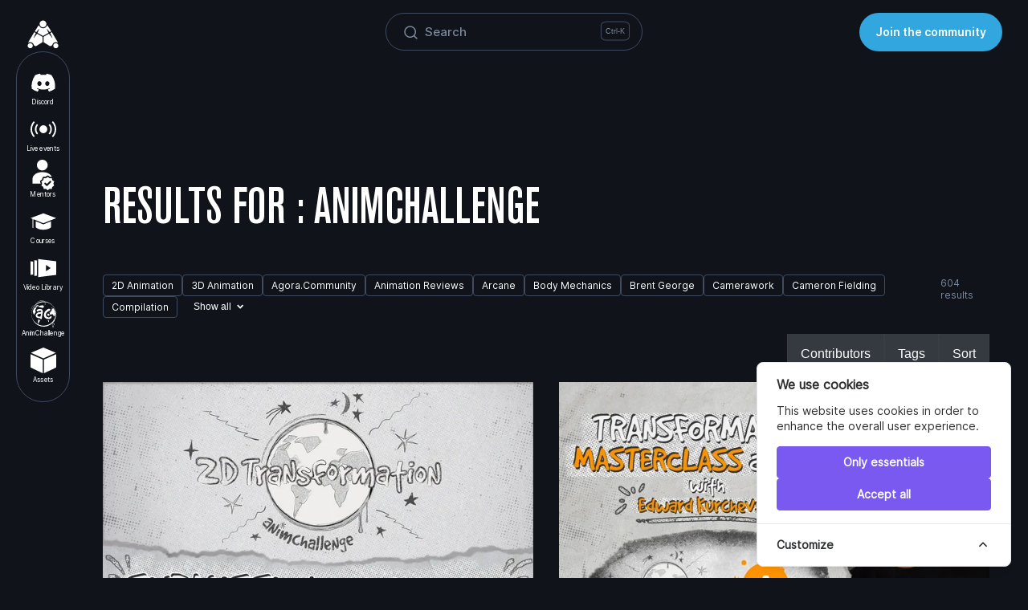

--- FILE ---
content_type: text/html; charset=utf-8
request_url: https://agora.community/tag/animchallenge
body_size: 43536
content:
<!DOCTYPE html>

<html lang="en">

<head>    <link href="/rappasoft/laravel-livewire-tables/core.min.css" rel="stylesheet" /> 
    <link rel="apple-touch-icon" sizes="180x180" href="https://cdn.agora.community/img/favicon/apple-touch-icon.png">
    <link rel="icon" type="image/png" sizes="512x512" href="https://cdn.agora.community/img/favicon/android-chrome-512x512.png">
    <link rel="icon" type="image/png" sizes="192x192" href="https://cdn.agora.community/img/favicon/android-chrome-192x192.png">
    <link rel="icon" type="image/x-icon" sizes="48x48" href="https://cdn.agora.community/img/favicon/favicon.ico">
    <link rel="icon" type="image/png" sizes="32x32" href="https://cdn.agora.community/img/favicon/favicon-32x32.png">
    <link rel="icon" type="image/png" sizes="16x16" href="https://cdn.agora.community/img/favicon/favicon-16x16.png">
    <link rel="mask-icon" href="https://cdn.agora.community/img/favicon/safari-pinned-tab.svg" color="#5bbad5">
    <meta charset="utf-8">
    <meta name="viewport" content="width=device-width, initial-scale=1">
    <meta name="csrf-token" content="WQEbsvnUZR9rZqokYcb9qvgkcKXjDpIBV6Wff0so">
    <link rel="preconnect" href="https://fonts.gstatic.com">
    <link rel="preconnect" href="https://d2ga1kmis3wrmw.cloudfront.net">
    <title>Agora.community | Search</title>


        

        
    <!-- Scripts -->
    
    <!-- Styles -->
    <link rel="preload" as="style" href="https://cdn.agora.community/build/assets/app-B4MrfQ5N.css" /><link rel="preload" as="style" href="https://cdn.agora.community/build/assets/app-CWDjWwAl.css" /><link rel="modulepreload" as="script" href="https://cdn.agora.community/build/assets/app-CsEkBk3Z.js" /><link rel="modulepreload" as="script" href="https://cdn.agora.community/build/assets/index-B9ygI19o.js" /><link rel="modulepreload" as="script" href="https://cdn.agora.community/build/assets/_commonjsHelpers-CE1G-McA.js" /><link rel="modulepreload" as="script" href="https://cdn.agora.community/build/assets/tiptap-CPy05gdC.js" /><link rel="stylesheet" href="https://cdn.agora.community/build/assets/app-B4MrfQ5N.css" data-navigate-track="reload" /><link rel="stylesheet" href="https://cdn.agora.community/build/assets/app-CWDjWwAl.css" data-navigate-track="reload" /><script type="module" src="https://cdn.agora.community/build/assets/app-CsEkBk3Z.js" data-navigate-track="reload"></script>            <!-- Cookie Consent --><script src="https://agora.community/cookie-consent/script?id=335bd717ea5eadbfaec7b0f043b6701b" defer></script><script src="/rappasoft/laravel-livewire-tables/core.min.js"  ></script> <!-- Livewire Styles --><style >[wire\:loading][wire\:loading], [wire\:loading\.delay][wire\:loading\.delay], [wire\:loading\.inline-block][wire\:loading\.inline-block], [wire\:loading\.inline][wire\:loading\.inline], [wire\:loading\.block][wire\:loading\.block], [wire\:loading\.flex][wire\:loading\.flex], [wire\:loading\.table][wire\:loading\.table], [wire\:loading\.grid][wire\:loading\.grid], [wire\:loading\.inline-flex][wire\:loading\.inline-flex] {display: none;}[wire\:loading\.delay\.none][wire\:loading\.delay\.none], [wire\:loading\.delay\.shortest][wire\:loading\.delay\.shortest], [wire\:loading\.delay\.shorter][wire\:loading\.delay\.shorter], [wire\:loading\.delay\.short][wire\:loading\.delay\.short], [wire\:loading\.delay\.default][wire\:loading\.delay\.default], [wire\:loading\.delay\.long][wire\:loading\.delay\.long], [wire\:loading\.delay\.longer][wire\:loading\.delay\.longer], [wire\:loading\.delay\.longest][wire\:loading\.delay\.longest] {display: none;}[wire\:offline][wire\:offline] {display: none;}[wire\:dirty]:not(textarea):not(input):not(select) {display: none;}:root {--livewire-progress-bar-color: #2299dd;}[x-cloak] {display: none !important;}[wire\:cloak] {display: none !important;}dialog#livewire-error::backdrop {background-color: rgba(0, 0, 0, .6);}</style>
</head>

<body class="body">
    <div wire:snapshot="{&quot;data&quot;:{&quot;showTerms&quot;:false,&quot;showPrivacy&quot;:false,&quot;terms&quot;:null,&quot;policy&quot;:null},&quot;memo&quot;:{&quot;id&quot;:&quot;trnVd5GteAeJAC0uCEVZ&quot;,&quot;name&quot;:&quot;frontend.modals.terms-privacy-modals&quot;,&quot;path&quot;:&quot;tag\/animchallenge&quot;,&quot;method&quot;:&quot;GET&quot;,&quot;release&quot;:&quot;a-a-a&quot;,&quot;children&quot;:[],&quot;scripts&quot;:[],&quot;assets&quot;:[],&quot;errors&quot;:[],&quot;locale&quot;:&quot;en&quot;},&quot;checksum&quot;:&quot;607baf23e336f505ddac462d56e8979362602cc258465114d064e03b26dcf14d&quot;}" wire:effects="[]" wire:id="trnVd5GteAeJAC0uCEVZ">
    <!--[if BLOCK]><![endif]--><!--[if ENDBLOCK]><![endif]--></div>    <div class="">
    
    
    
    
    
    
    
    </div>
    <header wire:snapshot="{&quot;data&quot;:{&quot;notification&quot;:[{&quot;id&quot;:&quot;c90e0cec-9fff-3ef5-b91e-5281c9e43c1f&quot;,&quot;title&quot;:&quot;nesciunt distinctio repellendus quis eaque ut&quot;,&quot;date&quot;:&quot;distinctio omnis&quot;,&quot;image&quot;:[{&quot;url&quot;:&quot;\/images\/thumbnails\/tiny\/1.jpeg&quot;},{&quot;s&quot;:&quot;arr&quot;}],&quot;text&quot;:&quot;Suscipit id libero quos ipsa eos quis. Rem aut dolores voluptas ipsum ullam et quo. Quia voluptatem veniam molestiae et magni distinctio perspiciatis.\n\nDolorem possimus voluptas labore temporibus corporis qui. Hic porro ullam occaecati velit dolorem. Modi id iste natus voluptas odit harum. Odit commodi a aut magnam eaque.\n\nQuam exercitationem minima porro consequatur. Recusandae laboriosam nihil error voluptatem debitis. Voluptatum vel modi eaque deserunt temporibus. Et in qui qui non fugiat similique.\n\nOdio beatae ea libero rem perferendis. Voluptatem quo libero explicabo aut consequatur. Est aut velit ut et harum vel nihil.\n\nVoluptatibus assumenda nemo id repellendus magnam est. Quis nihil sit eos iure inventore. Consequatur nam libero asperiores voluptas.&quot;,&quot;titlePopover&quot;:&quot;NEW UPDATE!&quot;,&quot;textPopover&quot;:&quot;Discover what&#039;s new on our last version of the site&quot;},{&quot;s&quot;:&quot;arr&quot;}],&quot;avatar&quot;:[{&quot;initials&quot;:&quot;MF&quot;,&quot;image&quot;:[{&quot;url&quot;:&quot;\/images\/thumbnails\/experts\/1.jpeg&quot;},{&quot;s&quot;:&quot;arr&quot;}]},{&quot;s&quot;:&quot;arr&quot;}],&quot;disk&quot;:null},&quot;memo&quot;:{&quot;id&quot;:&quot;THMgqG3Ij82qxSeCKBYR&quot;,&quot;name&quot;:&quot;frontend.core.header&quot;,&quot;path&quot;:&quot;tag\/animchallenge&quot;,&quot;method&quot;:&quot;GET&quot;,&quot;release&quot;:&quot;a-a-a&quot;,&quot;children&quot;:{&quot;lw-561342401-0&quot;:[&quot;div&quot;,&quot;bf83uEtaEgF4TpYCMFgQ&quot;],&quot;lw-561342401-1&quot;:[&quot;div&quot;,&quot;uE7HmpJxs1IqlzsdMk8J&quot;],&quot;lw-561342401-3&quot;:[&quot;div&quot;,&quot;cWOQ5ApIR4t99lAQ7IUA&quot;]},&quot;scripts&quot;:[],&quot;assets&quot;:[],&quot;errors&quot;:[],&quot;locale&quot;:&quot;en&quot;},&quot;checksum&quot;:&quot;3d3572465bca34235e6f6ee572393acdda2a60be4917497aca0dd7c78aa7b2bd&quot;}" wire:effects="[]" wire:id="THMgqG3Ij82qxSeCKBYR" class='header'>
    <div class="header__top">
        <div class='header__logo'>
            <a class='header__logo-link' href="https://agora.community/home" wire:navigate>
                <svg width="26" height="24" viewBox="0 0 26 24" fill="none" xmlns="http://www.w3.org/2000/svg">
    <path d="M7.92392 10.7309C7.92077 10.7292 7.91681 10.73 7.91459 10.7328L5.3884 14.0264C5.35161 14.0743 5.28863 14.1011 5.23136 14.082C5.15126 14.0553 5.11586 13.9677 5.14886 13.8952L6.85886 10.1321C6.86038 10.1287 6.85915 10.1247 6.85583 10.1228L5.65404 9.43855C5.65063 9.43662 5.6463 9.43773 5.64424 9.44111L5.28054 10.0473L5.27432 10.0439L5.25727 10.0725L0.856407 17.4745C0.876833 17.4486 0.902697 17.4273 0.932344 17.4124C0.905298 17.4271 0.881313 17.4468 0.862299 17.4709L0.832535 17.521C0.821124 17.5475 0.813843 17.5762 0.813843 17.6069C0.813843 17.6957 0.866488 17.7718 0.942024 17.807C0.943787 17.8078 0.945589 17.8086 0.947394 17.8094C0.949308 17.8102 0.951232 17.8111 0.95312 17.812C0.978457 17.8222 1.00602 17.828 1.03501 17.828C1.06538 17.828 1.09439 17.8219 1.12074 17.8108L1.1216 17.8104C1.12847 17.8075 1.1349 17.8038 1.14129 17.8001C1.13809 17.802 1.13534 17.8045 1.13204 17.8063C1.59328 17.5885 2.12095 17.4892 2.67563 17.548C3.7886 17.6659 4.71976 18.4289 5.08549 19.4516C5.1062 19.5096 5.12557 19.5682 5.14262 19.6279L5.14282 19.6286C5.39071 20.2681 6.01037 20.7223 6.73747 20.7223C7.01129 20.7223 7.26921 20.6564 7.49876 20.542L7.49958 20.5416L7.77014 20.3733L12.3085 17.5517C12.3106 17.5504 12.3119 17.548 12.3119 17.5456V13.2336C12.3119 13.231 12.3105 13.2286 12.3083 13.2273L7.92392 10.7309Z" fill="currentColor" />
    <path d="M4.41761 20.7399C4.60072 19.6116 3.83445 18.5484 2.70611 18.3653C1.57778 18.1822 0.514642 18.9485 0.331539 20.0768C0.148435 21.2052 0.9147 22.2683 2.04304 22.4514C3.17138 22.6345 4.23451 21.8683 4.41761 20.7399Z" fill="currentColor" />
    <path d="M12.7143 5.54453C14.2306 5.54453 15.4643 4.29093 15.4643 2.75005C15.4643 1.23366 14.2306 0 12.7143 0C11.1979 0 9.96423 1.23366 9.96423 2.75005C9.96423 4.29093 11.1979 5.54453 12.7143 5.54453Z" fill="currentColor" />
    <path d="M17.1104 10.0106L15.8448 7.01031C15.8169 6.94403 15.8418 6.86725 15.9034 6.83015C15.9618 6.79514 16.037 6.80837 16.0799 6.86126L18.1537 9.41715C18.1538 9.41727 18.154 9.41732 18.1542 9.41721L19.3696 8.72383C19.3697 8.72372 19.3698 8.7236 19.3698 8.72348L19.3697 8.72325L16.5254 4.29526L16.4836 4.22582C16.3993 4.11174 16.2609 4.00584 16.1116 4.03754C15.9897 4.06339 15.8687 4.25307 15.7027 4.51324C15.2731 5.18673 14.5421 6.33266 12.7147 6.33266C11.022 6.33266 10.2399 5.2037 9.77246 4.52896C9.58211 4.25419 9.44395 4.05474 9.31767 4.03754C9.17508 4.01809 9.04519 4.1031 8.96014 4.20597L8.88908 4.32441L6.0741 8.72214C6.07189 8.72581 6.07311 8.73059 6.07684 8.73269L7.28128 9.41843C7.28454 9.4203 7.28862 9.41954 7.29095 9.41662L9.36438 6.86125C9.40725 6.80837 9.48251 6.79514 9.54087 6.83015C9.60244 6.86725 9.62742 6.94402 9.59947 7.01031L8.33398 10.0102C8.33253 10.0137 8.33392 10.0178 8.3373 10.0197L12.7184 12.5143C12.7207 12.5156 12.7236 12.5156 12.7259 12.5143L17.1071 10.0202C17.1105 10.0183 17.1119 10.0142 17.1104 10.0106Z" fill="currentColor" />
    <path d="M24.5365 21.8725C25.3448 21.0642 25.3448 19.7537 24.5365 18.9454C23.7282 18.1371 22.4177 18.1371 21.6094 18.9454C20.8011 19.7537 20.8011 21.0642 21.6094 21.8725C22.4177 22.6808 23.7282 22.6808 24.5365 21.8725Z" fill="currentColor" />
    <path d="M22.7627 17.5476C23.3215 17.4884 23.8527 17.5898 24.3164 17.8108L24.3212 17.813L24.3274 17.8159C24.3528 17.826 24.3803 17.832 24.4093 17.832C24.4397 17.832 24.4687 17.8258 24.4951 17.8147L24.4959 17.8143C24.575 17.7806 24.6304 17.7022 24.6304 17.6108C24.6304 17.609 24.6304 17.6073 24.6302 17.6055L24.6299 17.6022C24.6294 17.598 24.6287 17.5939 24.6283 17.5896L24.6257 17.5752L24.6256 17.5748C24.6242 17.5674 24.6229 17.5598 24.6216 17.5523C24.621 17.5503 24.6205 17.5482 24.6198 17.5463C24.6188 17.5431 24.6178 17.54 24.6166 17.5369C24.6149 17.5322 24.6129 17.5276 24.611 17.523C24.6037 17.5064 24.5943 17.491 24.5834 17.4767L20.1811 10.0722L19.8009 9.44114C19.7989 9.43776 19.7945 9.43659 19.7911 9.43857L18.5887 10.123C18.5854 10.1248 18.5842 10.1289 18.5857 10.1323L20.2955 13.8949C20.3284 13.9673 20.2931 14.0549 20.213 14.0816C20.1557 14.1007 20.0928 14.074 20.056 14.0261L17.5301 10.7329C17.5279 10.73 17.5239 10.7292 17.5207 10.731L13.136 13.227C13.1338 13.2283 13.1323 13.2307 13.1323 13.2333V17.5489C13.1323 17.5503 13.1328 17.5518 13.1336 17.553C13.1342 17.5538 13.1349 17.5545 13.1358 17.5551L17.6682 20.373L17.9388 20.5412L17.9395 20.5416C18.1691 20.656 18.427 20.722 18.7009 20.722C19.428 20.722 20.0476 20.2677 20.2955 19.6282L20.2957 19.6276C20.3128 19.5679 20.3321 19.5093 20.3528 19.4512C20.7186 18.4285 21.6497 17.6655 22.7627 17.5476Z" fill="currentColor" />
</svg>                <span class='visually-hidden'>Homepage</span>
            </a>
        </div>
        <div wire:snapshot="{&quot;data&quot;:{&quot;searchId&quot;:&quot;dialog-header-search&quot;,&quot;tags&quot;:[[[{&quot;title&quot;:&quot;Blender&quot;},{&quot;s&quot;:&quot;arr&quot;}],[{&quot;title&quot;:&quot;Unreal&quot;},{&quot;s&quot;:&quot;arr&quot;}],[{&quot;title&quot;:&quot;Body Mechanics&quot;},{&quot;s&quot;:&quot;arr&quot;}],[{&quot;title&quot;:&quot;Gameplay Animation&quot;},{&quot;s&quot;:&quot;arr&quot;}],[{&quot;title&quot;:&quot;AnimChallenge&quot;},{&quot;s&quot;:&quot;arr&quot;}],[{&quot;title&quot;:&quot;Animation Reviews&quot;},{&quot;s&quot;:&quot;arr&quot;}],[{&quot;title&quot;:&quot;Dreamworks&quot;},{&quot;s&quot;:&quot;arr&quot;}],[{&quot;title&quot;:&quot;Sir Wade Neistadt&quot;},{&quot;s&quot;:&quot;arr&quot;}],[{&quot;title&quot;:&quot;Interviews&quot;},{&quot;s&quot;:&quot;arr&quot;}]],{&quot;s&quot;:&quot;arr&quot;}],&quot;hideComponent&quot;:true,&quot;tagsToDisplay&quot;:[[[{&quot;title&quot;:&quot;Blender&quot;},{&quot;s&quot;:&quot;arr&quot;}],[{&quot;title&quot;:&quot;Unreal&quot;},{&quot;s&quot;:&quot;arr&quot;}],[{&quot;title&quot;:&quot;Body Mechanics&quot;},{&quot;s&quot;:&quot;arr&quot;}],[{&quot;title&quot;:&quot;Gameplay Animation&quot;},{&quot;s&quot;:&quot;arr&quot;}],[{&quot;title&quot;:&quot;AnimChallenge&quot;},{&quot;s&quot;:&quot;arr&quot;}],[{&quot;title&quot;:&quot;Animation Reviews&quot;},{&quot;s&quot;:&quot;arr&quot;}],[{&quot;title&quot;:&quot;Dreamworks&quot;},{&quot;s&quot;:&quot;arr&quot;}],[{&quot;title&quot;:&quot;Sir Wade Neistadt&quot;},{&quot;s&quot;:&quot;arr&quot;}],[{&quot;title&quot;:&quot;Interviews&quot;},{&quot;s&quot;:&quot;arr&quot;}]],{&quot;s&quot;:&quot;arr&quot;}],&quot;searchedTags&quot;:[[],{&quot;s&quot;:&quot;arr&quot;}],&quot;search&quot;:&quot;&quot;,&quot;mobile&quot;:false},&quot;memo&quot;:{&quot;id&quot;:&quot;bf83uEtaEgF4TpYCMFgQ&quot;,&quot;name&quot;:&quot;frontend.sections.header-search&quot;,&quot;path&quot;:&quot;tag\/animchallenge&quot;,&quot;method&quot;:&quot;GET&quot;,&quot;release&quot;:&quot;a-a-a&quot;,&quot;children&quot;:[],&quot;scripts&quot;:[],&quot;assets&quot;:[],&quot;errors&quot;:[],&quot;locale&quot;:&quot;en&quot;},&quot;checksum&quot;:&quot;31ad3dce6dbc2298ff3fb194a80d5e3f2878051a9255eb21a20ca149fabcfe24&quot;}" wire:effects="{&quot;url&quot;:{&quot;search&quot;:{&quot;as&quot;:&quot;s&quot;,&quot;use&quot;:&quot;replace&quot;,&quot;alwaysShow&quot;:false,&quot;except&quot;:null}}}" wire:id="bf83uEtaEgF4TpYCMFgQ" class=" header__search-desktop " x-data="{open: false}">
    <div class="header-search"  @keydown.ctrl.k.window.prevent="open = true"         x-on:keydown.escape.window="open = false" x-trap.noscroll="open">
        <!--[if BLOCK]><![endif]-->        <template x-teleport="body">
        <form action="https://agora.community/all" class="header-search__form"
            x-effect="open ? ($el.style.zIndex = 100) : ($el.style.zIndex = 8)" wire:ignore>
            <div class='input-search'>
    <div class='input-search__container'>

        <span class='input-search__icon'>
            <svg width="32" height="32" viewBox="0 0 32 32" fill="none" xmlns="http://www.w3.org/2000/svg">
    <path d="M14.6667 22.3333C18.3486 22.3333 21.3333 19.3486 21.3333 15.6667C21.3333 11.9848 18.3486 9 14.6667 9C10.9848 9 8 11.9848 8 15.6667C8 19.3486 10.9848 22.3333 14.6667 22.3333Z" stroke="currentColor" stroke-width="1.5" stroke-linecap="round" stroke-linejoin="round" />
    <path d="M23 24L19.375 20.375" stroke="currentColor" stroke-width="1.5" stroke-linecap="round" stroke-linejoin="round" />
</svg>        </span>

        <!--[if BLOCK]><![endif]-->        <kbd class='input-search__prompt'>
            Ctrl-K
        </kbd>
        <!--[if ENDBLOCK]><![endif]-->        <input id="header_search_input" type="text" class='input-search__input' placeholder='Search' type="text" @click="open = true" @keypress="open = true" @keydown.enter.prevent="$el.form.submit()" x-effect="open && $el.focus()" name="s" @click.outside="open = false"             wire:model.live.debounce.250ms="search"  autocomplete="off" />
    </div>
</div>
        </form>
        </template>
        <!--[if ENDBLOCK]><![endif]-->
        <!-- dialog -->

        <template x-teleport="body">
        <div x-data="{
    dialogOpen: false,
    currentId : '',
    closeModal() {
        this.dialogOpen = false;
        $wire.dispatch('closeModal');
    },
    openModal() {
        this.dialogOpen = true;
    },
    sliderModalClosed() {
        if (this.currentId) {
            const videoPlayerId = 'ac-video-player-' + this.currentId;
            videojs(videoPlayerId).pause();
        }
    }
    }"  x-modelable="dialogOpen" x-show="dialogOpen"
    x-transition:enter="dialog__container-animate" :aria-hidden="!dialogOpen"
    x-transition:leave="dialog__container-animate" x-on:close-modal.window="closeModal()"
    x-on:keyup.escape.window="$dispatch('close-modal')" x-on:slider-modal-closed.window="sliderModalClosed()" x-on:open-modal.window="openModal()"
    x-on:related-content-clicked.window="currentId = $event.detail[1]" aria-labelledby=""
    aria-describedby="" x-cloak class="dialog__container" x-effect="!!open" id="dialog-header-search" x-model="open" wire:ignore="">
    <!--[if BLOCK]><![endif]-->    <div class="dialog__overlay"></div>
    <!--[if ENDBLOCK]><![endif]-->    <div class="dialog__content dialog__content--header-search" role="document">
        <div @click.stop class='header-search__dialog' >
                <!--[if BLOCK]><![endif]--><!--[if ENDBLOCK]><![endif]-->                <div class="header-search__tags">
                    <div class='tag-listing'>

    <!--[if BLOCK]><![endif]-->    <div x-show="true  && !$wire.hideComponent">
        <!--[if BLOCK]><![endif]-->        <p class='tag-listing__title'>
            Searched Tags:
            <span wire:loading class="tag-listing__loader"></span>
        </p>
        <!--[if ENDBLOCK]><![endif]-->        <div class='tag-listing__list' @keydown.left.prevent="$focus.wrap().previous()"
            @keydown.right.prevent="$focus.wrap().next()" x-data>
            <template x-if="$wire.searchedTags.length > 0">
                <template x-for="tag in $wire.searchedTags">
                    <div  wire:click.prevent="selectedTag(tag.title)"  wire:loading.remove>
                        <button class='tag' x-text="tag.title">
                        </button>
                    </div>
                </template>
            </template>
            <template x-if="$wire.searchedTags.length <= 0">
                <div wire:loading.remove>
                    <p style="color:white">No tags found, you can submit to search in titles, descriptions</p>
                </div>
            </template>
        </div>
    </div>
    <!--[if ENDBLOCK]><![endif]--></div>
                    <div class='tag-listing'>

    <!--[if BLOCK]><![endif]-->    <!--[if BLOCK]><![endif]-->    <p class='tag-listing__title'>Popular search</p>
    <!--[if ENDBLOCK]><![endif]-->    <div class='tag-listing__list' @keydown.left.prevent="$focus.wrap().previous()"
        @keydown.right.prevent="$focus.wrap().next()">
        <!--[if BLOCK]><![endif]-->        <div  wire:click.prevent="selectedTag('Blender')" >
            <div>
    <button class='tag   '  >
        Blender
    </button>
</div>
        </div>
                <div  wire:click.prevent="selectedTag('Unreal')" >
            <div>
    <button class='tag   '  >
        Unreal
    </button>
</div>
        </div>
                <div  wire:click.prevent="selectedTag('Body Mechanics')" >
            <div>
    <button class='tag   '  >
        Body Mechanics
    </button>
</div>
        </div>
                <div  wire:click.prevent="selectedTag('Gameplay Animation')" >
            <div>
    <button class='tag   '  >
        Gameplay Animation
    </button>
</div>
        </div>
                <div  wire:click.prevent="selectedTag('AnimChallenge')" >
            <div>
    <button class='tag   '  >
        AnimChallenge
    </button>
</div>
        </div>
                <div  wire:click.prevent="selectedTag('Animation Reviews')" >
            <div>
    <button class='tag   '  >
        Animation Reviews
    </button>
</div>
        </div>
                <div  wire:click.prevent="selectedTag('Dreamworks')" >
            <div>
    <button class='tag   '  >
        Dreamworks
    </button>
</div>
        </div>
                <div  wire:click.prevent="selectedTag('Sir Wade Neistadt')" >
            <div>
    <button class='tag   '  >
        Sir Wade Neistadt
    </button>
</div>
        </div>
                <div  wire:click.prevent="selectedTag('Interviews')" >
            <div>
    <button class='tag   '  >
        Interviews
    </button>
</div>
        </div>
        <!--[if ENDBLOCK]><![endif]-->    </div>
    <!--[if ENDBLOCK]><![endif]--></div>
                </div>
            </div>
    </div>
</div>
        </template>
    </div>
</div>
        <div wire:snapshot="{&quot;data&quot;:[],&quot;memo&quot;:{&quot;id&quot;:&quot;uE7HmpJxs1IqlzsdMk8J&quot;,&quot;name&quot;:&quot;frontend.core.access-button&quot;,&quot;path&quot;:&quot;tag\/animchallenge&quot;,&quot;method&quot;:&quot;GET&quot;,&quot;release&quot;:&quot;a-a-a&quot;,&quot;children&quot;:{&quot;lw-237872657-0&quot;:[&quot;div&quot;,&quot;g3r1IfxfNtqA6i603XlN&quot;],&quot;lw-237872657-1&quot;:[&quot;div&quot;,&quot;ScL43e0SbSle7kWKgm5m&quot;]},&quot;scripts&quot;:[],&quot;assets&quot;:[],&quot;errors&quot;:[],&quot;locale&quot;:&quot;en&quot;},&quot;checksum&quot;:&quot;728981062cb6803b89bc04fc5a903ebb40fdb243a40475efc2647886528d8fbb&quot;}" wire:effects="[]" wire:id="uE7HmpJxs1IqlzsdMk8J" x-data="{
    show: false,
    view: 1,
    closing: false,
    computeStateFromHash() {
        if (window.location.hash == '#register-dialog') {
            this.show = true;
            this.view = 1;
        } else if (window.location.hash == '#login-dialog') {
            this.show = true;
            this.view = 2;
        } else {
            this.show = false;
        }
    }
}"  x-init="computeStateFromHash()"     @close-modal.window="show = false; closing = true; setTimeout(() => { closing = false }, 100)"
    @hashchange.window="computeStateFromHash()" @open-register-modal.window="show = true; view = 1"
    @open-login-modal.window="show = true; view = 2" class="header__access-button">
    <!--[if BLOCK]><![endif]-->
        <div>
    <!--[if BLOCK]><![endif]-->    <button title="" class="button button--primary" @click="show = true" x-effect="show == false ? (window.location.hash ?  window.location.hash = '' : window.location.hash) : show" >
        <!--[if BLOCK]><![endif]--><!--[if ENDBLOCK]><![endif]-->        <!--[if BLOCK]><![endif]-->        Join the community
        <!--[if ENDBLOCK]><![endif]-->
        <!--[if BLOCK]><![endif]--><!--[if ENDBLOCK]><![endif]-->    </button>

    <!--[if ENDBLOCK]><![endif]--></div>
        <!-- login dialog -->
        <div x-data="{
    dialogOpen: false,
    currentId : '',
    closeModal() {
        this.dialogOpen = false;
        $wire.dispatch('closeModal');
    },
    openModal() {
        this.dialogOpen = true;
    },
    sliderModalClosed() {
        if (this.currentId) {
            const videoPlayerId = 'ac-video-player-' + this.currentId;
            videojs(videoPlayerId).pause();
        }
    }
    }"  x-trap.noautofocus.noscroll="dialogOpen"  x-modelable="dialogOpen" x-show="dialogOpen"
    x-transition:enter="dialog__container-animate" :aria-hidden="!dialogOpen"
    x-transition:leave="dialog__container-animate" x-on:close-modal.window="closeModal()"
    x-on:keyup.escape.window="$dispatch('close-modal')" x-on:slider-modal-closed.window="sliderModalClosed()" x-on:open-modal.window="openModal()"
    x-on:related-content-clicked.window="currentId = $event.detail[1]" aria-labelledby=""
    aria-describedby="" x-cloak class="dialog__container" id="fik4Vm7ICIxAx2Gw" x-model="show" x-effect="show ? $focus.focus((view == 1 ? $refs.registerDialog : $refs.loginDialog ).querySelector('input')) : show">
    <!--[if BLOCK]><![endif]-->    <div class="dialog__overlay"></div>
    <!--[if ENDBLOCK]><![endif]-->    <div class="dialog__content dialog__content--login" role="document">
        <!--[if BLOCK]><![endif]--><!--[if ENDBLOCK]><![endif]-->            <div class='dialog-box'>
    <button type="button" class="dialog-box__close" aria-label="Close this dialog window"
        x-on:click="$dispatch('close-modal')">
        <svg width="32" height="32" viewBox="0 0 32 32" fill="none" xmlns="http://www.w3.org/2000/svg">
    <path d="M20.8995 11L11 20.8995" stroke="currentColor" stroke-width="1.5" stroke-linecap="round" stroke-linejoin="round" />
    <path d="M11 11L20.8995 20.8995" stroke="currentColor" stroke-width="1.5" stroke-linecap="round" stroke-linejoin="round" />
</svg>    </button>

    <div class="dialog-box__content">
        <div x-show="view == 1" x-ref="registerDialog">
                    <div wire:snapshot="{&quot;data&quot;:{&quot;stage&quot;:1,&quot;email&quot;:null,&quot;password&quot;:null,&quot;password_confirmation&quot;:null,&quot;username&quot;:null,&quot;firstName&quot;:null,&quot;lastName&quot;:null,&quot;profilePublished&quot;:1,&quot;sub&quot;:[[&quot;Announcement&quot;,&quot;Animation_Newsletter&quot;],{&quot;s&quot;:&quot;arr&quot;}],&quot;showProfilePublished&quot;:false},&quot;memo&quot;:{&quot;id&quot;:&quot;g3r1IfxfNtqA6i603XlN&quot;,&quot;name&quot;:&quot;frontend.components.register-dialog&quot;,&quot;path&quot;:&quot;tag\/animchallenge&quot;,&quot;method&quot;:&quot;GET&quot;,&quot;release&quot;:&quot;a-a-a&quot;,&quot;children&quot;:[],&quot;scripts&quot;:[],&quot;assets&quot;:[],&quot;errors&quot;:[],&quot;locale&quot;:&quot;en&quot;},&quot;checksum&quot;:&quot;7374e143cc579e53e7face3db5cce13bbc4dc1fc0b38338365cbab7142dbf112&quot;}" wire:effects="[]" wire:id="g3r1IfxfNtqA6i603XlN" class="login-dialog">
    <div class='login-box login-box--profile'>
    <div class='login-header'>
        <h2 class='login-header__title'>
            <!--[if BLOCK]><![endif]-->join agora community <!--[if ENDBLOCK]><![endif]-->        </h2>
        <p class='login-header__text'>
            <!--[if BLOCK]><![endif]--> Interact with industry mentors, explore online courses and library to improve your skills.<!--[if ENDBLOCK]><![endif]-->        </p>
    </div>
    <form  wire:submit="advance"  style="width: 100%;" id="register-form"
            action="https://agora.community/register#register-dialog" method="post">
            <div class='login-dialog__input' style="margin-bottom: 0.5rem;">
                <!--[if BLOCK]><![endif]-->                                                  <div id='input-text--input-edit' class='input-text login-dialog__input--full' x-data="{ 'type': null }"
    x-init="type = $refs.input.getAttribute('type')">

    <!--[if BLOCK]><![endif]--><!--[if ENDBLOCK]><![endif]-->
    <div class='input-text__container'>
        <!--[if BLOCK]><![endif]--><!--[if ENDBLOCK]><![endif]-->
        <!--[if BLOCK]><![endif]-->
        <input id="input-edit" type="text" placeholder="Email Address"
            
            class="input-text__input" x-intersect="$focus.focus($el)" wire:model="email" autocapitalize="off"
            x-ref="input" :type="type" name="email" />
        <!--[if ENDBLOCK]><![endif]-->
        <!--[if BLOCK]><![endif]--><!--[if ENDBLOCK]><![endif]-->
        <!--[if BLOCK]><![endif]--><!--[if ENDBLOCK]><![endif]-->
        <!--[if BLOCK]><![endif]--><!--[if ENDBLOCK]><![endif]-->
        <!--[if BLOCK]><![endif]--><!--[if ENDBLOCK]><![endif]-->        <!--[if BLOCK]><![endif]--><!--[if ENDBLOCK]><![endif]-->
    </div>
    <!--[if BLOCK]><![endif]--><!--[if ENDBLOCK]><![endif]-->    <!--[if BLOCK]><![endif]--><!--[if ENDBLOCK]><![endif]-->    <!--[if BLOCK]><![endif]--><!--[if ENDBLOCK]><![endif]--></div>

                <!--[if ENDBLOCK]><![endif]-->                <!--[if BLOCK]><![endif]-->                <div class="input-text__error"></div>
                <!--[if ENDBLOCK]><![endif]-->                <!--[if BLOCK]><![endif]--><!--[if ENDBLOCK]><![endif]-->                <!--[if BLOCK]><![endif]--><!--[if ENDBLOCK]><![endif]-->                <!--[if BLOCK]><![endif]--><!--[if ENDBLOCK]><![endif]-->                <!--[if BLOCK]><![endif]--><!--[if ENDBLOCK]><![endif]-->            </div>
            <!--[if BLOCK]><![endif]--><!--[if ENDBLOCK]><![endif]-->            <input type="hidden" name="_token" value="WQEbsvnUZR9rZqokYcb9qvgkcKXjDpIBV6Wff0so" autocomplete="off">            <div class="login-navigation">
    <div class="login-navigation__container">
        <!-- signup -->
        <!--[if BLOCK]><![endif]--><!--[if ENDBLOCK]><![endif]-->
        <!--[if BLOCK]><![endif]-->        <!-- login -->
        <span class='login-navigation__login' style="align-items: center; column-gap: 0.5rem;">
            Already have an account?
            <button type="button" classes='login-navigation__login--link'
                style="background-color: transparent; color: inherit; font-size: 1.1em; font-weight: 700; text-decoration: underline;" 
                @click="view = 2">
                Log&nbsp;in
            </button>
            
        </span>
        <!--[if ENDBLOCK]><![endif]-->
        <!--[if BLOCK]><![endif]--><!--[if ENDBLOCK]><![endif]-->
        <!--[if BLOCK]><![endif]-->        <!-- button next -->
        <div class="login-navigation__next">
            <div>
    <!--[if BLOCK]><![endif]-->    <button title="" class="button button--primary" >
        <!--[if BLOCK]><![endif]--><!--[if ENDBLOCK]><![endif]-->        <!--[if BLOCK]><![endif]-->        Continue
        <!--[if ENDBLOCK]><![endif]-->
        <!--[if BLOCK]><![endif]--><!--[if ENDBLOCK]><![endif]-->    </button>

    <!--[if ENDBLOCK]><![endif]--></div>
        </div>
        <!--[if ENDBLOCK]><![endif]-->    </div>
</div>
        </form>
        <!--[if BLOCK]><![endif]-->        <div class='login-social'>
    <div class='login-social__header'>
        <div class='login-social__title'>
            or Sign up with
        </div>
    </div>

    <div class='login-social__buttons'>

        <!--[if BLOCK]><![endif]-->            <div>
    <!--[if BLOCK]><![endif]-->
        <a href=https://agora.community/login/discord target="_self" rel="noopener" class="link-basic link-basic--reverse login-social__buttons--link"
            type="secondary-stroke">
            <!--[if BLOCK]><![endif]-->                Discord
            <!--[if ENDBLOCK]><![endif]-->
            <!--[if BLOCK]><![endif]-->                <span class='link-basic__icon'>
                    <!--[if BLOCK]><![endif]-->                        <svg fill="white" style="padding: 5px;" width="32" height="32" xmlns="http://www.w3.org/2000/svg"
    viewBox="0 0 640 512"><!--!Font Awesome Free 6.7.1 by @fontawesome - https://fontawesome.com License - https://fontawesome.com/license/free Copyright 2024 Fonticons, Inc.-->
    <path
        d="M524.5 69.8a1.5 1.5 0 0 0 -.8-.7A485.1 485.1 0 0 0 404.1 32a1.8 1.8 0 0 0 -1.9 .9 337.5 337.5 0 0 0 -14.9 30.6 447.8 447.8 0 0 0 -134.4 0 309.5 309.5 0 0 0 -15.1-30.6 1.9 1.9 0 0 0 -1.9-.9A483.7 483.7 0 0 0 116.1 69.1a1.7 1.7 0 0 0 -.8 .7C39.1 183.7 18.2 294.7 28.4 404.4a2 2 0 0 0 .8 1.4A487.7 487.7 0 0 0 176 479.9a1.9 1.9 0 0 0 2.1-.7A348.2 348.2 0 0 0 208.1 430.4a1.9 1.9 0 0 0 -1-2.6 321.2 321.2 0 0 1 -45.9-21.9 1.9 1.9 0 0 1 -.2-3.1c3.1-2.3 6.2-4.7 9.1-7.1a1.8 1.8 0 0 1 1.9-.3c96.2 43.9 200.4 43.9 295.5 0a1.8 1.8 0 0 1 1.9 .2c2.9 2.4 6 4.9 9.1 7.2a1.9 1.9 0 0 1 -.2 3.1 301.4 301.4 0 0 1 -45.9 21.8 1.9 1.9 0 0 0 -1 2.6 391.1 391.1 0 0 0 30 48.8 1.9 1.9 0 0 0 2.1 .7A486 486 0 0 0 610.7 405.7a1.9 1.9 0 0 0 .8-1.4C623.7 277.6 590.9 167.5 524.5 69.8zM222.5 337.6c-29 0-52.8-26.6-52.8-59.2S193.1 219.1 222.5 219.1c29.7 0 53.3 26.8 52.8 59.2C275.3 311 251.9 337.6 222.5 337.6zm195.4 0c-29 0-52.8-26.6-52.8-59.2S388.4 219.1 417.9 219.1c29.7 0 53.3 26.8 52.8 59.2C470.7 311 447.5 337.6 417.9 337.6z" />
</svg>
                    <!--[if ENDBLOCK]><![endif]-->                    <!--[if BLOCK]><![endif]--><!--[if ENDBLOCK]><![endif]-->                </span>
            <!--[if ENDBLOCK]><![endif]-->        </a>
    <!--[if ENDBLOCK]><![endif]--></div>
        <!--[if ENDBLOCK]><![endif]-->
        <!--[if BLOCK]><![endif]-->            <div>
    <!--[if BLOCK]><![endif]-->
        <a href=https://agora.community/login/linkedin target="_self" rel="noopener" class="link-basic link-basic--reverse login-social__buttons--link"
            type="secondary-stroke">
            <!--[if BLOCK]><![endif]-->                LinkedIn
            <!--[if ENDBLOCK]><![endif]-->
            <!--[if BLOCK]><![endif]-->                <span class='link-basic__icon'>
                    <!--[if BLOCK]><![endif]-->                        <svg  width="32" height="32" viewBox="0 0 32 32" fill="none" xmlns="http://www.w3.org/2000/svg">
    <path
        d="M22.0952 8H9.90476C8.85333 8 8 8.85333 8 9.90476V22.0952C8 23.1467 8.85333 24 9.90476 24H22.0952C23.1467 24 24 23.1467 24 22.0952V9.90476C24 8.85333 23.1467 8 22.0952 8ZM12.9524 14.0952V21.3333H10.6667V14.0952H12.9524ZM10.6667 11.9886C10.6667 11.4552 11.1238 11.0476 11.8095 11.0476C12.4952 11.0476 12.9257 11.4552 12.9524 11.9886C12.9524 12.5219 12.5257 12.9524 11.8095 12.9524C11.1238 12.9524 10.6667 12.5219 10.6667 11.9886ZM21.3333 21.3333H19.0476C19.0476 21.3333 19.0476 17.8057 19.0476 17.5238C19.0476 16.7619 18.6667 16 17.7143 15.9848H17.6838C16.7619 15.9848 16.381 16.7695 16.381 17.5238C16.381 17.8705 16.381 21.3333 16.381 21.3333H14.0952V14.0952H16.381V15.0705C16.381 15.0705 17.1162 14.0952 18.5943 14.0952C20.1067 14.0952 21.3333 15.1352 21.3333 17.2419V21.3333Z"
        fill="currentColor" />
</svg>
                    <!--[if ENDBLOCK]><![endif]-->                    <!--[if BLOCK]><![endif]--><!--[if ENDBLOCK]><![endif]-->                </span>
            <!--[if ENDBLOCK]><![endif]-->        </a>
    <!--[if ENDBLOCK]><![endif]--></div>
        <!--[if ENDBLOCK]><![endif]-->
        <!--[if BLOCK]><![endif]-->            <div>
    <!--[if BLOCK]><![endif]-->
        <a href=https://agora.community/login/google target="_self" rel="noopener" class="link-basic link-basic--reverse login-social__buttons--link"
            type="secondary-stroke">
            <!--[if BLOCK]><![endif]-->                Google
            <!--[if ENDBLOCK]><![endif]-->
            <!--[if BLOCK]><![endif]-->                <span class='link-basic__icon'>
                    <!--[if BLOCK]><![endif]-->                        <svg width="32" height="32" viewBox="0 0 32 32" fill="none" xmlns="http://www.w3.org/2000/svg">
    <path d="M16.1464 24C11.6548 24 8 20.4117 8 16C8 11.5883 11.6548 8 16.1464 8C18.1813 8 20.129 8.74049 21.6327 10.0856L21.9066 10.3315L19.2202 12.9701L18.9712 12.7609C18.1827 12.0978 17.1798 11.7323 16.1464 11.7323C13.7505 11.7323 11.8 13.6467 11.8 16C11.8 18.3533 13.7505 20.2677 16.1464 20.2677C17.8742 20.2677 19.2395 19.4008 19.8828 17.9239H15.7923V14.322L23.7782 14.3329L23.8377 14.6087C24.2541 16.5503 23.9207 19.4062 22.2331 21.4497C20.8359 23.1413 18.7886 24 16.1464 24Z" fill="currentColor" />
</svg>                    <!--[if ENDBLOCK]><![endif]-->                    <!--[if BLOCK]><![endif]--><!--[if ENDBLOCK]><![endif]-->                </span>
            <!--[if ENDBLOCK]><![endif]-->        </a>
    <!--[if ENDBLOCK]><![endif]--></div>
        <!--[if ENDBLOCK]><![endif]-->
        <!--[if BLOCK]><![endif]--><!--[if ENDBLOCK]><![endif]-->
        <!--[if BLOCK]><![endif]--><!--[if ENDBLOCK]><![endif]-->    </div>
    <div class='login-social__footer'>
        <div class='login-dialog__mail-preference-container' style="padding-left: 2rem; padding-left: 2rem; text-align: center;">
            <p class="profile-settings__sub-notice">By signing up, you agree to our <a class="custom-link"
                    href="https://agora.community/terms" target="_blank"
                    style="color: white; text-decoration: underline;">Terms & Conditions</a> and <a class="custom-link"
                    href="https://agora.community/privacypolicy" target="_blank"
                    style="color: white; text-decoration: underline;">Privacy Policy</a></p>
        </div>
    </div>
</div>
        <!--[if ENDBLOCK]><![endif]-->
</div>

    <!--[if BLOCK]><![endif]-->    <script defer src="https://www.google.com/recaptcha/api.js?render=6LdcYOIZAAAAAIevRPZV5A5FC1pJcNO9DKXULjKe"></script>
    <script>
        /* console.log('Livewire loaded'); */
        var form = document.getElementById('register-form');
        if (form) {
            form.addEventListener('submit', function (event) {
                event.preventDefault(); // Prevent the form from submitting immediately

                /* console.log('Form submission intercepted'); */

                // Generate the reCAPTCHA token
                grecaptcha.ready(function () {
                    /* console.log('reCAPTCHA ready'); */

                    grecaptcha.execute("6LdcYOIZAAAAAIevRPZV5A5FC1pJcNO9DKXULjKe", {
                        action: 'register'
                    })
                    .then(function (token) {
                        /* console.log('reCAPTCHA token generated:', token); */

                        // Set the token in the hidden input field
                        if (document.getElementById('recaptcha_token')) {
                            document.getElementById('recaptcha_token').value = token;
                            // Submit the form programmatically
                            form.submit();
                        }


                    })
                    .catch(function (error) {
                        console.error('reCAPTCHA error:', error);
                    });
            });
        });
            }
    </script>
    <!--[if ENDBLOCK]><![endif]--></div>
                </div>
                <div x-show="view == 2" x-ref="loginDialog">
                    <div wire:snapshot="{&quot;data&quot;:{&quot;stage&quot;:1,&quot;username&quot;:null,&quot;password&quot;:null,&quot;remember&quot;:true},&quot;memo&quot;:{&quot;id&quot;:&quot;ScL43e0SbSle7kWKgm5m&quot;,&quot;name&quot;:&quot;frontend.components.login-dialog&quot;,&quot;path&quot;:&quot;tag\/animchallenge&quot;,&quot;method&quot;:&quot;GET&quot;,&quot;release&quot;:&quot;a-a-a&quot;,&quot;children&quot;:[],&quot;scripts&quot;:[],&quot;assets&quot;:[],&quot;errors&quot;:[],&quot;locale&quot;:&quot;en&quot;},&quot;checksum&quot;:&quot;2fb1b991d108b43833730ad365ba0f15efbae5531ba033bf7ada147f92101008&quot;}" wire:effects="{&quot;listeners&quot;:[&quot;transferRegistrationEmailToLogin&quot;]}" wire:id="ScL43e0SbSle7kWKgm5m" class="login-dialog">
    <div class='login-box login-box--profile'>
    <div class='login-header'>
        <h2 class='login-header__title'>
            <!--[if BLOCK]><![endif]-->Sign in to Agora Community <!--[if ENDBLOCK]><![endif]-->        </h2>
        <p class='login-header__text'>
            <!--[if BLOCK]><![endif]--><!--[if ENDBLOCK]><![endif]-->        </p>
    </div>
    <!--[if BLOCK]><![endif]--><!--[if ENDBLOCK]><![endif]-->        <form  wire:submit="advance"  style="width: 100%;"
            action="https://agora.community/login#login-dialog" method="post">
            <div class='login-dialog__input' x-intersect="$focus.focus($el)" style="margin-bottom: 0.5rem;">
                <div id='input-text--input-edit' class='input-text login-dialog__input--full' x-data="{ 'type': null }"
    x-init="type = $refs.input.getAttribute('type')">

    <!--[if BLOCK]><![endif]--><!--[if ENDBLOCK]><![endif]-->
    <div class='input-text__container'>
        <!--[if BLOCK]><![endif]--><!--[if ENDBLOCK]><![endif]-->
        <!--[if BLOCK]><![endif]-->
        <input id="input-edit" type="text" placeholder="Email Address or Username"
            
            class="input-text__input" wire:model="username"
            x-ref="input" :type="type" name="username" />
        <!--[if ENDBLOCK]><![endif]-->
        <!--[if BLOCK]><![endif]--><!--[if ENDBLOCK]><![endif]-->
        <!--[if BLOCK]><![endif]--><!--[if ENDBLOCK]><![endif]-->
        <!--[if BLOCK]><![endif]--><!--[if ENDBLOCK]><![endif]-->
        <!--[if BLOCK]><![endif]--><!--[if ENDBLOCK]><![endif]-->        <!--[if BLOCK]><![endif]--><!--[if ENDBLOCK]><![endif]-->
    </div>
    <!--[if BLOCK]><![endif]--><!--[if ENDBLOCK]><![endif]-->    <!--[if BLOCK]><![endif]--><!--[if ENDBLOCK]><![endif]-->    <!--[if BLOCK]><![endif]--><!--[if ENDBLOCK]><![endif]--></div>

                <!--[if BLOCK]><![endif]--><!--[if ENDBLOCK]><![endif]-->                <div style="grid-column: 1 / -1; display: grid; grid-template-columns: 1fr 1fr; justify-items: self-end;"
                    wire:ignore>
                    <div class="input-checkbox-square" >
    <label class="input-checkbox-square__container" for="remember">
        <input id="remember" type="checkbox"  class="input-checkbox-square__input"
            name="remember" errors="[]" wire:model="remember" value="1" />

        <span
            class="input-checkbox-square__checkmark "></span>
        <span class="input-checkbox-square__label "">Remember Me</span>
    </label>
</div>
                    <a href="https://agora.community/password/reset"
                        style="font-size: small; color: inherit;">Forgot
                        Your Password?</a>
                </div>
            </div>
            <input type="hidden" name="_token" value="WQEbsvnUZR9rZqokYcb9qvgkcKXjDpIBV6Wff0so" autocomplete="off">            <div class="login-navigation">
    <div class="login-navigation__container">
        <!-- signup -->
        <!--[if BLOCK]><![endif]-->        <span class='login-navigation__login' style="align-items: center; column-gap: 0.5rem;">
            No Account?
            <button type="button" classes='login-navigation__login--link'
                style="background-color: transparent; color: inherit; text-decoration: underline;" type="button"  @click="view = 1">
                Sign Up
            </button>
            
        </span>
        <!--[if ENDBLOCK]><![endif]-->
        <!--[if BLOCK]><![endif]--><!--[if ENDBLOCK]><![endif]-->
        <!--[if BLOCK]><![endif]--><!--[if ENDBLOCK]><![endif]-->
        <!--[if BLOCK]><![endif]-->        <!-- button next -->
        <div class="login-navigation__next">
            <div>
    <!--[if BLOCK]><![endif]-->    <button title="" class="button button--primary" >
        <!--[if BLOCK]><![endif]--><!--[if ENDBLOCK]><![endif]-->        <!--[if BLOCK]><![endif]-->        Continue
        <!--[if ENDBLOCK]><![endif]-->
        <!--[if BLOCK]><![endif]--><!--[if ENDBLOCK]><![endif]-->    </button>

    <!--[if ENDBLOCK]><![endif]--></div>
        </div>
        <!--[if ENDBLOCK]><![endif]-->    </div>
</div>
        </form>
        <div class='login-social'>
    <div class='login-social__header'>
        <div class='login-social__title'>
            or Sign in with
        </div>
    </div>

    <div class='login-social__buttons'>

        <!--[if BLOCK]><![endif]-->            <div>
    <!--[if BLOCK]><![endif]-->
        <a href=https://agora.community/login/discord target="_self" rel="noopener" class="link-basic link-basic--reverse login-social__buttons--link"
            type="secondary-stroke">
            <!--[if BLOCK]><![endif]-->                Discord
            <!--[if ENDBLOCK]><![endif]-->
            <!--[if BLOCK]><![endif]-->                <span class='link-basic__icon'>
                    <!--[if BLOCK]><![endif]-->                        <svg fill="white" style="padding: 5px;" width="32" height="32" xmlns="http://www.w3.org/2000/svg"
    viewBox="0 0 640 512"><!--!Font Awesome Free 6.7.1 by @fontawesome - https://fontawesome.com License - https://fontawesome.com/license/free Copyright 2024 Fonticons, Inc.-->
    <path
        d="M524.5 69.8a1.5 1.5 0 0 0 -.8-.7A485.1 485.1 0 0 0 404.1 32a1.8 1.8 0 0 0 -1.9 .9 337.5 337.5 0 0 0 -14.9 30.6 447.8 447.8 0 0 0 -134.4 0 309.5 309.5 0 0 0 -15.1-30.6 1.9 1.9 0 0 0 -1.9-.9A483.7 483.7 0 0 0 116.1 69.1a1.7 1.7 0 0 0 -.8 .7C39.1 183.7 18.2 294.7 28.4 404.4a2 2 0 0 0 .8 1.4A487.7 487.7 0 0 0 176 479.9a1.9 1.9 0 0 0 2.1-.7A348.2 348.2 0 0 0 208.1 430.4a1.9 1.9 0 0 0 -1-2.6 321.2 321.2 0 0 1 -45.9-21.9 1.9 1.9 0 0 1 -.2-3.1c3.1-2.3 6.2-4.7 9.1-7.1a1.8 1.8 0 0 1 1.9-.3c96.2 43.9 200.4 43.9 295.5 0a1.8 1.8 0 0 1 1.9 .2c2.9 2.4 6 4.9 9.1 7.2a1.9 1.9 0 0 1 -.2 3.1 301.4 301.4 0 0 1 -45.9 21.8 1.9 1.9 0 0 0 -1 2.6 391.1 391.1 0 0 0 30 48.8 1.9 1.9 0 0 0 2.1 .7A486 486 0 0 0 610.7 405.7a1.9 1.9 0 0 0 .8-1.4C623.7 277.6 590.9 167.5 524.5 69.8zM222.5 337.6c-29 0-52.8-26.6-52.8-59.2S193.1 219.1 222.5 219.1c29.7 0 53.3 26.8 52.8 59.2C275.3 311 251.9 337.6 222.5 337.6zm195.4 0c-29 0-52.8-26.6-52.8-59.2S388.4 219.1 417.9 219.1c29.7 0 53.3 26.8 52.8 59.2C470.7 311 447.5 337.6 417.9 337.6z" />
</svg>
                    <!--[if ENDBLOCK]><![endif]-->                    <!--[if BLOCK]><![endif]--><!--[if ENDBLOCK]><![endif]-->                </span>
            <!--[if ENDBLOCK]><![endif]-->        </a>
    <!--[if ENDBLOCK]><![endif]--></div>
        <!--[if ENDBLOCK]><![endif]-->
        <!--[if BLOCK]><![endif]-->            <div>
    <!--[if BLOCK]><![endif]-->
        <a href=https://agora.community/login/linkedin target="_self" rel="noopener" class="link-basic link-basic--reverse login-social__buttons--link"
            type="secondary-stroke">
            <!--[if BLOCK]><![endif]-->                LinkedIn
            <!--[if ENDBLOCK]><![endif]-->
            <!--[if BLOCK]><![endif]-->                <span class='link-basic__icon'>
                    <!--[if BLOCK]><![endif]-->                        <svg  width="32" height="32" viewBox="0 0 32 32" fill="none" xmlns="http://www.w3.org/2000/svg">
    <path
        d="M22.0952 8H9.90476C8.85333 8 8 8.85333 8 9.90476V22.0952C8 23.1467 8.85333 24 9.90476 24H22.0952C23.1467 24 24 23.1467 24 22.0952V9.90476C24 8.85333 23.1467 8 22.0952 8ZM12.9524 14.0952V21.3333H10.6667V14.0952H12.9524ZM10.6667 11.9886C10.6667 11.4552 11.1238 11.0476 11.8095 11.0476C12.4952 11.0476 12.9257 11.4552 12.9524 11.9886C12.9524 12.5219 12.5257 12.9524 11.8095 12.9524C11.1238 12.9524 10.6667 12.5219 10.6667 11.9886ZM21.3333 21.3333H19.0476C19.0476 21.3333 19.0476 17.8057 19.0476 17.5238C19.0476 16.7619 18.6667 16 17.7143 15.9848H17.6838C16.7619 15.9848 16.381 16.7695 16.381 17.5238C16.381 17.8705 16.381 21.3333 16.381 21.3333H14.0952V14.0952H16.381V15.0705C16.381 15.0705 17.1162 14.0952 18.5943 14.0952C20.1067 14.0952 21.3333 15.1352 21.3333 17.2419V21.3333Z"
        fill="currentColor" />
</svg>
                    <!--[if ENDBLOCK]><![endif]-->                    <!--[if BLOCK]><![endif]--><!--[if ENDBLOCK]><![endif]-->                </span>
            <!--[if ENDBLOCK]><![endif]-->        </a>
    <!--[if ENDBLOCK]><![endif]--></div>
        <!--[if ENDBLOCK]><![endif]-->
        <!--[if BLOCK]><![endif]-->            <div>
    <!--[if BLOCK]><![endif]-->
        <a href=https://agora.community/login/google target="_self" rel="noopener" class="link-basic link-basic--reverse login-social__buttons--link"
            type="secondary-stroke">
            <!--[if BLOCK]><![endif]-->                Google
            <!--[if ENDBLOCK]><![endif]-->
            <!--[if BLOCK]><![endif]-->                <span class='link-basic__icon'>
                    <!--[if BLOCK]><![endif]-->                        <svg width="32" height="32" viewBox="0 0 32 32" fill="none" xmlns="http://www.w3.org/2000/svg">
    <path d="M16.1464 24C11.6548 24 8 20.4117 8 16C8 11.5883 11.6548 8 16.1464 8C18.1813 8 20.129 8.74049 21.6327 10.0856L21.9066 10.3315L19.2202 12.9701L18.9712 12.7609C18.1827 12.0978 17.1798 11.7323 16.1464 11.7323C13.7505 11.7323 11.8 13.6467 11.8 16C11.8 18.3533 13.7505 20.2677 16.1464 20.2677C17.8742 20.2677 19.2395 19.4008 19.8828 17.9239H15.7923V14.322L23.7782 14.3329L23.8377 14.6087C24.2541 16.5503 23.9207 19.4062 22.2331 21.4497C20.8359 23.1413 18.7886 24 16.1464 24Z" fill="currentColor" />
</svg>                    <!--[if ENDBLOCK]><![endif]-->                    <!--[if BLOCK]><![endif]--><!--[if ENDBLOCK]><![endif]-->                </span>
            <!--[if ENDBLOCK]><![endif]-->        </a>
    <!--[if ENDBLOCK]><![endif]--></div>
        <!--[if ENDBLOCK]><![endif]-->
        <!--[if BLOCK]><![endif]--><!--[if ENDBLOCK]><![endif]-->
        <!--[if BLOCK]><![endif]--><!--[if ENDBLOCK]><![endif]-->    </div>
    <div class='login-social__footer'>
        <div class='login-dialog__mail-preference-container' style="padding-left: 2rem; padding-left: 2rem; text-align: center;">
            <p class="profile-settings__sub-notice">By signing up, you agree to our <a class="custom-link"
                    href="https://agora.community/terms" target="_blank"
                    style="color: white; text-decoration: underline;">Terms & Conditions</a> and <a class="custom-link"
                    href="https://agora.community/privacypolicy" target="_blank"
                    style="color: white; text-decoration: underline;">Privacy Policy</a></p>
        </div>
    </div>
</div>
</div>

</div>
                </div>
    </div>
</div>
    </div>
</div>
    <!--[if ENDBLOCK]><![endif]--></div>
        <!--[if BLOCK]><![endif]--><!--[if ENDBLOCK]><![endif]-->        <div wire:snapshot="{&quot;data&quot;:{&quot;searchId&quot;:&quot;dialog-header-search&quot;,&quot;tags&quot;:[[[{&quot;title&quot;:&quot;Blender&quot;},{&quot;s&quot;:&quot;arr&quot;}],[{&quot;title&quot;:&quot;Unreal&quot;},{&quot;s&quot;:&quot;arr&quot;}],[{&quot;title&quot;:&quot;Body Mechanics&quot;},{&quot;s&quot;:&quot;arr&quot;}],[{&quot;title&quot;:&quot;Gameplay Animation&quot;},{&quot;s&quot;:&quot;arr&quot;}],[{&quot;title&quot;:&quot;AnimChallenge&quot;},{&quot;s&quot;:&quot;arr&quot;}],[{&quot;title&quot;:&quot;Animation Reviews&quot;},{&quot;s&quot;:&quot;arr&quot;}],[{&quot;title&quot;:&quot;Dreamworks&quot;},{&quot;s&quot;:&quot;arr&quot;}],[{&quot;title&quot;:&quot;Sir Wade Neistadt&quot;},{&quot;s&quot;:&quot;arr&quot;}],[{&quot;title&quot;:&quot;Interviews&quot;},{&quot;s&quot;:&quot;arr&quot;}]],{&quot;s&quot;:&quot;arr&quot;}],&quot;hideComponent&quot;:true,&quot;tagsToDisplay&quot;:[[[{&quot;title&quot;:&quot;Blender&quot;},{&quot;s&quot;:&quot;arr&quot;}],[{&quot;title&quot;:&quot;Unreal&quot;},{&quot;s&quot;:&quot;arr&quot;}],[{&quot;title&quot;:&quot;Body Mechanics&quot;},{&quot;s&quot;:&quot;arr&quot;}],[{&quot;title&quot;:&quot;Gameplay Animation&quot;},{&quot;s&quot;:&quot;arr&quot;}],[{&quot;title&quot;:&quot;AnimChallenge&quot;},{&quot;s&quot;:&quot;arr&quot;}],[{&quot;title&quot;:&quot;Animation Reviews&quot;},{&quot;s&quot;:&quot;arr&quot;}],[{&quot;title&quot;:&quot;Dreamworks&quot;},{&quot;s&quot;:&quot;arr&quot;}],[{&quot;title&quot;:&quot;Sir Wade Neistadt&quot;},{&quot;s&quot;:&quot;arr&quot;}],[{&quot;title&quot;:&quot;Interviews&quot;},{&quot;s&quot;:&quot;arr&quot;}]],{&quot;s&quot;:&quot;arr&quot;}],&quot;searchedTags&quot;:[[],{&quot;s&quot;:&quot;arr&quot;}],&quot;search&quot;:&quot;&quot;,&quot;mobile&quot;:true},&quot;memo&quot;:{&quot;id&quot;:&quot;cWOQ5ApIR4t99lAQ7IUA&quot;,&quot;name&quot;:&quot;frontend.sections.header-search&quot;,&quot;path&quot;:&quot;tag\/animchallenge&quot;,&quot;method&quot;:&quot;GET&quot;,&quot;release&quot;:&quot;a-a-a&quot;,&quot;children&quot;:[],&quot;scripts&quot;:[],&quot;assets&quot;:[],&quot;errors&quot;:[],&quot;locale&quot;:&quot;en&quot;},&quot;checksum&quot;:&quot;95fb38cb27c699e41f70d6ff103a660d0ebb48a856aa27553bf7dffddb5f9bca&quot;}" wire:effects="{&quot;url&quot;:{&quot;search&quot;:{&quot;as&quot;:&quot;s&quot;,&quot;use&quot;:&quot;replace&quot;,&quot;alwaysShow&quot;:false,&quot;except&quot;:null}}}" wire:id="cWOQ5ApIR4t99lAQ7IUA" class=" header__search " x-data="{open: false}">
    <div class="header-search"         x-on:keydown.escape.window="open = false" x-trap.noscroll="open">
        <!--[if BLOCK]><![endif]-->        <div>
    <!--[if BLOCK]><![endif]-->    <button title="" class="button button--secondary-stroke button--has-icon button--icon-only" @click="open = true" >
        <!--[if BLOCK]><![endif]--><!--[if ENDBLOCK]><![endif]-->        <!--[if BLOCK]><![endif]--><!--[if ENDBLOCK]><![endif]-->
        <!--[if BLOCK]><![endif]-->        <span class='button__icon'>
            <svg width="32" height="32" viewBox="0 0 32 32" fill="none" xmlns="http://www.w3.org/2000/svg">
    <path d="M14.6667 22.3333C18.3486 22.3333 21.3333 19.3486 21.3333 15.6667C21.3333 11.9848 18.3486 9 14.6667 9C10.9848 9 8 11.9848 8 15.6667C8 19.3486 10.9848 22.3333 14.6667 22.3333Z" stroke="currentColor" stroke-width="1.5" stroke-linecap="round" stroke-linejoin="round" />
    <path d="M23 24L19.375 20.375" stroke="currentColor" stroke-width="1.5" stroke-linecap="round" stroke-linejoin="round" />
</svg>            <!--[if BLOCK]><![endif]-->            <span class='visually-hidden'>Search</span>
            <!--[if ENDBLOCK]><![endif]-->
            <!--[if BLOCK]><![endif]--><!--[if ENDBLOCK]><![endif]-->        </span>
        <!--[if ENDBLOCK]><![endif]-->    </button>

    <!--[if ENDBLOCK]><![endif]--></div>
        <!--[if ENDBLOCK]><![endif]-->
        <!-- dialog -->

        <template x-teleport="body">
        <div x-data="{
    dialogOpen: false,
    currentId : '',
    closeModal() {
        this.dialogOpen = false;
        $wire.dispatch('closeModal');
    },
    openModal() {
        this.dialogOpen = true;
    },
    sliderModalClosed() {
        if (this.currentId) {
            const videoPlayerId = 'ac-video-player-' + this.currentId;
            videojs(videoPlayerId).pause();
        }
    }
    }"  x-modelable="dialogOpen" x-show="dialogOpen"
    x-transition:enter="dialog__container-animate" :aria-hidden="!dialogOpen"
    x-transition:leave="dialog__container-animate" x-on:close-modal.window="closeModal()"
    x-on:keyup.escape.window="$dispatch('close-modal')" x-on:slider-modal-closed.window="sliderModalClosed()" x-on:open-modal.window="openModal()"
    x-on:related-content-clicked.window="currentId = $event.detail[1]" aria-labelledby=""
    aria-describedby="" x-cloak class="dialog__container" x-effect="!!open" id="dialog-header-search" x-model="open" wire:ignore="">
    <!--[if BLOCK]><![endif]-->    <div class="dialog__overlay"></div>
    <!--[if ENDBLOCK]><![endif]-->    <div class="dialog__content dialog__content--header-search" role="document">
        <div @click.stop class='header-search__dialog'  x-trap="open" >
                <!--[if BLOCK]><![endif]-->                <form action="https://agora.community/all">
                    <div class='input-search'>
    <div class='input-search__container'>

        <span class='input-search__icon'>
            <svg width="32" height="32" viewBox="0 0 32 32" fill="none" xmlns="http://www.w3.org/2000/svg">
    <path d="M14.6667 22.3333C18.3486 22.3333 21.3333 19.3486 21.3333 15.6667C21.3333 11.9848 18.3486 9 14.6667 9C10.9848 9 8 11.9848 8 15.6667C8 19.3486 10.9848 22.3333 14.6667 22.3333Z" stroke="currentColor" stroke-width="1.5" stroke-linecap="round" stroke-linejoin="round" />
    <path d="M23 24L19.375 20.375" stroke="currentColor" stroke-width="1.5" stroke-linecap="round" stroke-linejoin="round" />
</svg>        </span>

        <!--[if BLOCK]><![endif]--><!--[if ENDBLOCK]><![endif]-->        <input id="header_search_input" type="text" class='input-search__input' placeholder='Search' type="text" x-effect="dialogOpen && $focus.next()" @keydown.enter.prevent="$el.form.submit()" name="s"             wire:model.live.debounce.250ms="search"  autocomplete="off" />
    </div>
</div>
                </form>
                <button type="button" class="dialog-box__close" aria-label="Close this dialog window"
                    x-on:click="$dispatch('close-modal')">
                    <svg width="32" height="32" viewBox="0 0 32 32" fill="none" xmlns="http://www.w3.org/2000/svg">
    <path d="M20.8995 11L11 20.8995" stroke="currentColor" stroke-width="1.5" stroke-linecap="round" stroke-linejoin="round" />
    <path d="M11 11L20.8995 20.8995" stroke="currentColor" stroke-width="1.5" stroke-linecap="round" stroke-linejoin="round" />
</svg>                </button>
                <!--[if ENDBLOCK]><![endif]-->                <div class="header-search__tags">
                    <div class='tag-listing'>

    <!--[if BLOCK]><![endif]-->    <div x-show="true  && !$wire.hideComponent">
        <!--[if BLOCK]><![endif]-->        <p class='tag-listing__title'>
            Searched Tags:
            <span wire:loading class="tag-listing__loader"></span>
        </p>
        <!--[if ENDBLOCK]><![endif]-->        <div class='tag-listing__list' @keydown.left.prevent="$focus.wrap().previous()"
            @keydown.right.prevent="$focus.wrap().next()" x-data>
            <template x-if="$wire.searchedTags.length > 0">
                <template x-for="tag in $wire.searchedTags">
                    <div  wire:click.prevent="selectedTag(tag.title)"  wire:loading.remove>
                        <button class='tag' x-text="tag.title">
                        </button>
                    </div>
                </template>
            </template>
            <template x-if="$wire.searchedTags.length <= 0">
                <div wire:loading.remove>
                    <p style="color:white">No tags found, you can submit to search in titles, descriptions</p>
                </div>
            </template>
        </div>
    </div>
    <!--[if ENDBLOCK]><![endif]--></div>
                    <div class='tag-listing'>

    <!--[if BLOCK]><![endif]-->    <!--[if BLOCK]><![endif]-->    <p class='tag-listing__title'>Popular search</p>
    <!--[if ENDBLOCK]><![endif]-->    <div class='tag-listing__list' @keydown.left.prevent="$focus.wrap().previous()"
        @keydown.right.prevent="$focus.wrap().next()">
        <!--[if BLOCK]><![endif]-->        <div  wire:click.prevent="selectedTag('Blender')" >
            <div>
    <button class='tag   '  >
        Blender
    </button>
</div>
        </div>
                <div  wire:click.prevent="selectedTag('Unreal')" >
            <div>
    <button class='tag   '  >
        Unreal
    </button>
</div>
        </div>
                <div  wire:click.prevent="selectedTag('Body Mechanics')" >
            <div>
    <button class='tag   '  >
        Body Mechanics
    </button>
</div>
        </div>
                <div  wire:click.prevent="selectedTag('Gameplay Animation')" >
            <div>
    <button class='tag   '  >
        Gameplay Animation
    </button>
</div>
        </div>
                <div  wire:click.prevent="selectedTag('AnimChallenge')" >
            <div>
    <button class='tag   '  >
        AnimChallenge
    </button>
</div>
        </div>
                <div  wire:click.prevent="selectedTag('Animation Reviews')" >
            <div>
    <button class='tag   '  >
        Animation Reviews
    </button>
</div>
        </div>
                <div  wire:click.prevent="selectedTag('Dreamworks')" >
            <div>
    <button class='tag   '  >
        Dreamworks
    </button>
</div>
        </div>
                <div  wire:click.prevent="selectedTag('Sir Wade Neistadt')" >
            <div>
    <button class='tag   '  >
        Sir Wade Neistadt
    </button>
</div>
        </div>
                <div  wire:click.prevent="selectedTag('Interviews')" >
            <div>
    <button class='tag   '  >
        Interviews
    </button>
</div>
        </div>
        <!--[if ENDBLOCK]><![endif]-->    </div>
    <!--[if ENDBLOCK]><![endif]--></div>
                </div>
            </div>
    </div>
</div>
        </template>
    </div>
</div>
    </div>

    <div class='header__container'>
        <div class='header__logo'>
            <a class='header__logo-link' href="https://agora.community/home" wire:navigate>
                <svg width="26" height="24" viewBox="0 0 26 24" fill="none" xmlns="http://www.w3.org/2000/svg">
    <path d="M7.92392 10.7309C7.92077 10.7292 7.91681 10.73 7.91459 10.7328L5.3884 14.0264C5.35161 14.0743 5.28863 14.1011 5.23136 14.082C5.15126 14.0553 5.11586 13.9677 5.14886 13.8952L6.85886 10.1321C6.86038 10.1287 6.85915 10.1247 6.85583 10.1228L5.65404 9.43855C5.65063 9.43662 5.6463 9.43773 5.64424 9.44111L5.28054 10.0473L5.27432 10.0439L5.25727 10.0725L0.856407 17.4745C0.876833 17.4486 0.902697 17.4273 0.932344 17.4124C0.905298 17.4271 0.881313 17.4468 0.862299 17.4709L0.832535 17.521C0.821124 17.5475 0.813843 17.5762 0.813843 17.6069C0.813843 17.6957 0.866488 17.7718 0.942024 17.807C0.943787 17.8078 0.945589 17.8086 0.947394 17.8094C0.949308 17.8102 0.951232 17.8111 0.95312 17.812C0.978457 17.8222 1.00602 17.828 1.03501 17.828C1.06538 17.828 1.09439 17.8219 1.12074 17.8108L1.1216 17.8104C1.12847 17.8075 1.1349 17.8038 1.14129 17.8001C1.13809 17.802 1.13534 17.8045 1.13204 17.8063C1.59328 17.5885 2.12095 17.4892 2.67563 17.548C3.7886 17.6659 4.71976 18.4289 5.08549 19.4516C5.1062 19.5096 5.12557 19.5682 5.14262 19.6279L5.14282 19.6286C5.39071 20.2681 6.01037 20.7223 6.73747 20.7223C7.01129 20.7223 7.26921 20.6564 7.49876 20.542L7.49958 20.5416L7.77014 20.3733L12.3085 17.5517C12.3106 17.5504 12.3119 17.548 12.3119 17.5456V13.2336C12.3119 13.231 12.3105 13.2286 12.3083 13.2273L7.92392 10.7309Z" fill="currentColor" />
    <path d="M4.41761 20.7399C4.60072 19.6116 3.83445 18.5484 2.70611 18.3653C1.57778 18.1822 0.514642 18.9485 0.331539 20.0768C0.148435 21.2052 0.9147 22.2683 2.04304 22.4514C3.17138 22.6345 4.23451 21.8683 4.41761 20.7399Z" fill="currentColor" />
    <path d="M12.7143 5.54453C14.2306 5.54453 15.4643 4.29093 15.4643 2.75005C15.4643 1.23366 14.2306 0 12.7143 0C11.1979 0 9.96423 1.23366 9.96423 2.75005C9.96423 4.29093 11.1979 5.54453 12.7143 5.54453Z" fill="currentColor" />
    <path d="M17.1104 10.0106L15.8448 7.01031C15.8169 6.94403 15.8418 6.86725 15.9034 6.83015C15.9618 6.79514 16.037 6.80837 16.0799 6.86126L18.1537 9.41715C18.1538 9.41727 18.154 9.41732 18.1542 9.41721L19.3696 8.72383C19.3697 8.72372 19.3698 8.7236 19.3698 8.72348L19.3697 8.72325L16.5254 4.29526L16.4836 4.22582C16.3993 4.11174 16.2609 4.00584 16.1116 4.03754C15.9897 4.06339 15.8687 4.25307 15.7027 4.51324C15.2731 5.18673 14.5421 6.33266 12.7147 6.33266C11.022 6.33266 10.2399 5.2037 9.77246 4.52896C9.58211 4.25419 9.44395 4.05474 9.31767 4.03754C9.17508 4.01809 9.04519 4.1031 8.96014 4.20597L8.88908 4.32441L6.0741 8.72214C6.07189 8.72581 6.07311 8.73059 6.07684 8.73269L7.28128 9.41843C7.28454 9.4203 7.28862 9.41954 7.29095 9.41662L9.36438 6.86125C9.40725 6.80837 9.48251 6.79514 9.54087 6.83015C9.60244 6.86725 9.62742 6.94402 9.59947 7.01031L8.33398 10.0102C8.33253 10.0137 8.33392 10.0178 8.3373 10.0197L12.7184 12.5143C12.7207 12.5156 12.7236 12.5156 12.7259 12.5143L17.1071 10.0202C17.1105 10.0183 17.1119 10.0142 17.1104 10.0106Z" fill="currentColor" />
    <path d="M24.5365 21.8725C25.3448 21.0642 25.3448 19.7537 24.5365 18.9454C23.7282 18.1371 22.4177 18.1371 21.6094 18.9454C20.8011 19.7537 20.8011 21.0642 21.6094 21.8725C22.4177 22.6808 23.7282 22.6808 24.5365 21.8725Z" fill="currentColor" />
    <path d="M22.7627 17.5476C23.3215 17.4884 23.8527 17.5898 24.3164 17.8108L24.3212 17.813L24.3274 17.8159C24.3528 17.826 24.3803 17.832 24.4093 17.832C24.4397 17.832 24.4687 17.8258 24.4951 17.8147L24.4959 17.8143C24.575 17.7806 24.6304 17.7022 24.6304 17.6108C24.6304 17.609 24.6304 17.6073 24.6302 17.6055L24.6299 17.6022C24.6294 17.598 24.6287 17.5939 24.6283 17.5896L24.6257 17.5752L24.6256 17.5748C24.6242 17.5674 24.6229 17.5598 24.6216 17.5523C24.621 17.5503 24.6205 17.5482 24.6198 17.5463C24.6188 17.5431 24.6178 17.54 24.6166 17.5369C24.6149 17.5322 24.6129 17.5276 24.611 17.523C24.6037 17.5064 24.5943 17.491 24.5834 17.4767L20.1811 10.0722L19.8009 9.44114C19.7989 9.43776 19.7945 9.43659 19.7911 9.43857L18.5887 10.123C18.5854 10.1248 18.5842 10.1289 18.5857 10.1323L20.2955 13.8949C20.3284 13.9673 20.2931 14.0549 20.213 14.0816C20.1557 14.1007 20.0928 14.074 20.056 14.0261L17.5301 10.7329C17.5279 10.73 17.5239 10.7292 17.5207 10.731L13.136 13.227C13.1338 13.2283 13.1323 13.2307 13.1323 13.2333V17.5489C13.1323 17.5503 13.1328 17.5518 13.1336 17.553C13.1342 17.5538 13.1349 17.5545 13.1358 17.5551L17.6682 20.373L17.9388 20.5412L17.9395 20.5416C18.1691 20.656 18.427 20.722 18.7009 20.722C19.428 20.722 20.0476 20.2677 20.2955 19.6282L20.2957 19.6276C20.3128 19.5679 20.3321 19.5093 20.3528 19.4512C20.7186 18.4285 21.6497 17.6655 22.7627 17.5476Z" fill="currentColor" />
</svg>                <span class='visually-hidden'>Homepage</span>
            </a>
        </div>


        <div class='header__navigation'>
            <nav class='navigation' x-data="{ expanded: null }">
    <ul class='navigation__ul'>
        <!--[if BLOCK]><![endif]--><!--[if ENDBLOCK]><![endif]-->        <li class="navigation-item__li">
    <!-- dropdown box -->
    <a wire:navigate class="navigation-item__button" wire:current="navigation-item__button--active" href="https://agora.community/discord">
        <!--[if BLOCK]><![endif]-->        <svg  xmlns="http://www.w3.org/2000/svg"
    viewBox="0 0 640 512"><!--!Font Awesome Free 6.7.1 by @fontawesome - https://fontawesome.com License - https://fontawesome.com/license/free Copyright 2024 Fonticons, Inc.-->
    <path
        d="M524.5 69.8a1.5 1.5 0 0 0 -.8-.7A485.1 485.1 0 0 0 404.1 32a1.8 1.8 0 0 0 -1.9 .9 337.5 337.5 0 0 0 -14.9 30.6 447.8 447.8 0 0 0 -134.4 0 309.5 309.5 0 0 0 -15.1-30.6 1.9 1.9 0 0 0 -1.9-.9A483.7 483.7 0 0 0 116.1 69.1a1.7 1.7 0 0 0 -.8 .7C39.1 183.7 18.2 294.7 28.4 404.4a2 2 0 0 0 .8 1.4A487.7 487.7 0 0 0 176 479.9a1.9 1.9 0 0 0 2.1-.7A348.2 348.2 0 0 0 208.1 430.4a1.9 1.9 0 0 0 -1-2.6 321.2 321.2 0 0 1 -45.9-21.9 1.9 1.9 0 0 1 -.2-3.1c3.1-2.3 6.2-4.7 9.1-7.1a1.8 1.8 0 0 1 1.9-.3c96.2 43.9 200.4 43.9 295.5 0a1.8 1.8 0 0 1 1.9 .2c2.9 2.4 6 4.9 9.1 7.2a1.9 1.9 0 0 1 -.2 3.1 301.4 301.4 0 0 1 -45.9 21.8 1.9 1.9 0 0 0 -1 2.6 391.1 391.1 0 0 0 30 48.8 1.9 1.9 0 0 0 2.1 .7A486 486 0 0 0 610.7 405.7a1.9 1.9 0 0 0 .8-1.4C623.7 277.6 590.9 167.5 524.5 69.8zM222.5 337.6c-29 0-52.8-26.6-52.8-59.2S193.1 219.1 222.5 219.1c29.7 0 53.3 26.8 52.8 59.2C275.3 311 251.9 337.6 222.5 337.6zm195.4 0c-29 0-52.8-26.6-52.8-59.2S388.4 219.1 417.9 219.1c29.7 0 53.3 26.8 52.8 59.2C470.7 311 447.5 337.6 417.9 337.6z" />
</svg>
        <!--[if ENDBLOCK]><![endif]-->        Discord
        <!--[if BLOCK]><![endif]--><!--[if ENDBLOCK]><![endif]-->    </a>
</li>
        <li class="navigation-item__li">
    <!-- dropdown box -->
    <a wire:navigate class="navigation-item__button" wire:current="navigation-item__button--active" href="https://agora.community/live">
        <!--[if BLOCK]><![endif]-->        <svg  width="32" height="32" xmlns="http://www.w3.org/2000/svg" version="1.1" viewBox="0 0 64 40">
    <ellipse cx="32" cy="20" rx="9.85" ry="9.95" />
    <path
        d="M16.1,6.9c-3.34,3.56-5.18,8.19-5.18,13.1s1.84,9.54,5.18,13.1l2.72-2.74c-2.61-2.82-4.05-6.47-4.05-10.35s1.43-7.54,4.05-10.35l-2.72-2.74Z" />
    <path
        d="M45.18,9.65c2.61,2.82,4.05,6.47,4.05,10.35s-1.43,7.54-4.05,10.35l2.72,2.74c3.34-3.56,5.18-8.19,5.18-13.1s-1.84-9.54-5.18-13.1l-2.72,2.74Z" />
    <path
        d="M55.99,0l-2.71,2.74c4.44,4.66,6.88,10.77,6.88,17.26s-2.44,12.6-6.88,17.26l2.71,2.74c5.17-5.4,8.01-12.49,8.01-20s-2.84-14.6-8.01-20Z" />
    <path
        d="M8.01,0C2.84,5.4,0,12.49,0,20s2.84,14.6,8.01,20l2.71-2.74c-4.44-4.66-6.88-10.77-6.88-17.26S6.29,7.4,10.73,2.74l-2.71-2.74Z" />
</svg>
        <!--[if ENDBLOCK]><![endif]-->        Live events
        <!--[if BLOCK]><![endif]--><!--[if ENDBLOCK]><![endif]-->    </a>
</li>
        <li class="navigation-item__li">
    <!-- dropdown box -->
    <a wire:navigate class="navigation-item__button" :class="{ 'navigation-item__button--active-mentor': false }" wire:current="navigation-item__button--active" href="https://agora.community/mentoring">
        <!--[if BLOCK]><![endif]-->        <svg  width="32" height="32" xmlns="http://www.w3.org/2000/svg" version="1.1" viewBox="0 0 48 68">
    <!-- Generator: Adobe Illustrator 29.2.0, SVG Export Plug-In . SVG Version: 2.1.0 Build 108)  -->
    <path
        d="M21.66,23.97h0c4.93,0,9.18-2.99,11.02-7.25.63-1.45.98-3.06.98-4.74,0-6.61-5.39-11.99-12.01-11.99s-12.01,5.38-12.01,11.99c0,2.67.88,5.14,2.36,7.13,2.19,2.95,5.7,4.86,9.64,4.86Z" />
    <path
        d="M16.77,47.53c.47-1.4,1.76-2.11,2.9-2.73.53-.29,1.19-.65,1.4-.93.19-.26.32-1,.43-1.58.22-1.25.5-2.81,1.77-3.68,1.14-.83,2.58-.65,3.85-.5.66.08,1.41.17,1.81.05.31-.1.83-.6,1.28-1.03.91-.87,2.05-1.95,3.59-1.95s2.68,1.08,3.59,1.95c.46.44.97.93,1.3,1.04.34.11,1.12.02,1.74-.06.74-.09,1.53-.18,2.3-.09-.84-1.8-2.2-3.47-3.87-4.95-.78-.81-1.78-1.56-2.96-2.22-.14-.09-.26-.19-.4-.27h-.08c-3.44-1.8-8.24-2.92-13.56-2.92s-10.47,1.21-13.94,3.13c-.46.23-.79.42-1.2.72-.1.07-.2.15-.3.22-.18.13-.35.26-.52.39-3.42,2.66-5.92,6.07-5.92,9.78v11.4h18.08c.01-.07.03-.15.03-.21,0-.4-.33-1.08-.62-1.68-.56-1.16-1.2-2.47-.73-3.88Z" />
    <path
        d="M47.41,56.06c-.43-.89-.91-1.89-.91-2.98s.49-2.09.91-2.98c.23-.48.67-1.38.58-1.63-.11-.34-.95-.79-1.52-1.09-.82-.44-1.76-.94-2.36-1.75-.61-.88-.79-1.93-.96-2.85-.1-.58-.28-1.55-.52-1.72-.26-.18-1.28-.06-1.82.01-.97.12-2.07.26-3.06-.07-.97-.32-1.71-1.03-2.43-1.72-.5-.47-1.18-1.12-1.52-1.12s-1.02.65-1.52,1.12c-.72.69-1.46,1.39-2.43,1.72-1.04.33-2.14.19-3.11.07-.53-.07-1.53-.19-1.74-.04-.27.19-.45,1.21-.55,1.76-.17.99-.36,2.01-.96,2.83-.6.82-1.5,1.31-2.38,1.79-.52.29-1.4.77-1.5,1.05-.08.25.35,1.15.58,1.63.43.89.91,1.89.91,2.98s-.49,2.09-.91,2.98c-.23.48-.67,1.38-.58,1.63.11.34.96.79,1.52,1.09.83.44,1.76.94,2.36,1.75.61.88.79,1.93.96,2.85.1.58.28,1.55.52,1.72.26.18,1.28.06,1.82-.01.52-.06,1.07-.13,1.63-.13.48,0,.97.05,1.43.21.97.32,1.71,1.03,2.43,1.72.5.47,1.17,1.12,1.52,1.12s1.02-.65,1.52-1.12c.72-.68,1.46-1.39,2.43-1.72.99-.33,2.06-.18,3-.05.62.09,1.57.22,1.83.02l.05-.04c.24-.16.42-1.18.51-1.73.17-.99.36-2.01.96-2.83.6-.82,1.5-1.31,2.38-1.79.52-.29,1.4-.77,1.5-1.05.08-.25-.35-1.15-.58-1.63ZM40.95,50.3l-7.83,7.81c-.35.35-.84.56-1.32.56s-.97-.21-1.32-.56l-3.88-3.87c-.69-.69-.69-1.88.02-2.65.31-.31.77-.5,1.27-.5s.99.19,1.37.53l2.54,2.54,6.52-6.51c.33-.33.79-.51,1.29-.51s.99.19,1.37.53c.35.32.54.77.53,1.26,0,.49-.21.99-.56,1.38Z" />
</svg>
        <!--[if ENDBLOCK]><![endif]-->        Mentors
        <!--[if BLOCK]><![endif]--><!--[if ENDBLOCK]><![endif]-->    </a>
</li>
        <li class="navigation-item__li">
    <!-- dropdown box -->
    <a wire:navigate class="navigation-item__button" wire:current="navigation-item__button--active" href="https://agora.community/courses">
        <!--[if BLOCK]><![endif]-->        <svg  width="32" height="32" xmlns="http://www.w3.org/2000/svg" version="1.1" viewBox="0 0 72 46">
    <path d="M14.59,22.26v17.04c10.15,9.1,33.01,8.77,42.82,0v-17.04l-21.41,8.74-21.41-8.74Z" />
    <polygon points="72 13.44 36 0 0 13.44 5.82 15.63 5.82 40.5 7.71 41.51 7.71 16.37 36 27.7 72 13.44" />
</svg>
        <!--[if ENDBLOCK]><![endif]-->        Courses
        <!--[if BLOCK]><![endif]--><!--[if ENDBLOCK]><![endif]-->    </a>
</li>
        <li class="navigation-item__li">
    <!-- dropdown box -->
    <a wire:navigate class="navigation-item__button" wire:current="navigation-item__button--active" href="https://agora.community/library">
        <!--[if BLOCK]><![endif]-->        <svg  width="64" height="64" xmlns="http://www.w3.org/2000/svg" version="1.1" viewBox="0 0 68 48">
    <polygon points="10 45 17 44 17 4 10 3 10 45" />
    <path
        d="M20,0v48l48-6V6L20,0ZM52.49,24.52l-10.91,7.36c-.42.29-.77.05-.77-.53v-14.7c0-.58.35-.82.77-.53l10.91,7.36c.42.29.42.75,0,1.04Z" />
    <polygon points="0 42 7 41 7 7 0 6 0 42" />
</svg>
        <!--[if ENDBLOCK]><![endif]-->        Video Library
        <!--[if BLOCK]><![endif]--><!--[if ENDBLOCK]><![endif]-->    </a>
</li>
        <li class="navigation-item__li">
    <!-- dropdown box -->
    <a wire:navigate class="navigation-item__button" wire:current="navigation-item__button--active" href="https://agora.community/animchallenge">
        <!--[if BLOCK]><![endif]-->        <svg  xmlns="http://www.w3.org/2000/svg" viewBox="0 0 569 598">
  <defs>
    <style>
      .cls-1 {
        fill: #fff;
        fill-rule: evenodd;
      }
    </style>
  </defs>
  <path id="Color_Fill_2" data-name="Color Fill 2" class="cls-1" d="M260,1c11.852-.186,44.909-2.542,52,2C251.438,1.656,185.231,18.366,148,41c-10.823,6.58-22.366,12.877-33,20-5,3.346-8.854,8.82-15,11V71h1c5.545-7.544,15.322-12.494,23-18a305.8,305.8,0,0,1,85-43c10.625-3.456,22.26-4.489,33-7C247.843,1.634,255.592,3.827,260,1ZM525,458c-2.076.372-1.924,0.242-3,1-2.367,2.4-12.762,15.5-14,18-4.861,9.812-10.635,59.776-7,77,1.086,5.144,7.667,33.516,7,36-2.54,9.462-16.569,10.635-20,1-3.435-5.72,2.613-18.137,4-24,2.8-11.854,4.607-57.027-1-66-1.073-.752-0.946-0.6-3-1-9.876,14.6-28.2,25.157-43,35a315.292,315.292,0,0,1-79,38c-9.081,2.933-17.34,2.547-27,5-13.319,3.382-37.169,7.228-52,4-13.824-3.009-27.147.162-40-3-26.167-6.438-49.692-13.2-72-23-14.011-6.153-27.031-16.578-39-25C84.03,494.43,50.344,442.324,30,374c-13.992-46.992-10.341-115.455,4-159C54.08,154.03,89.323,103.481,137,70c21.937-15.405,48.189-27.906,76-37,50.005-16.351,122.935-10.649,166,7C479.15,81.044,533.669,145.07,563,257c11.652,44.465,1.634,112.749-12,146-4.356,10.623-12.574,22.9-16,33-2.223,6.553-1.667,14.986-3,21-3.614,16.308-2.374,51.15,1,66,2.059,9.062,4.683,21.131-2,24-3.651,2.393-6.874-.55-8-4-1.986-3.9,1.78-18.4,3-24C529.844,501.364,526.8,474.881,525,458ZM326,41c-1.141,8.143-5.426,19.341-3,30,1.712,7.524,4.674,13.278,5,22-4.071,2.667-11.539,6.747-14-1-1.721-5.418,3.864-14.14,5-19,2.809-12.021-2.078-23.967-3-33C179.545,31.865,82.369,110.339,43,203c-24.668,58.061-26.8,137.724-1,197,30.542,70.174,87.465,119.76,161,147,18.366,6.8,38.545,8.294,59,13,10.442,2.4,34.141,2.233,44,0,12.287-2.782,22.719-.085,34-3,27.051-6.991,51.457-14.4,73-26,61.6-33.175,103.967-80.449,130-149,6.191-16.3,7.8-34.337,12-52,6.758-28.431.94-75.246-6-98-3.511-11.512-4.579-21.55-9-32C513.386,137.1,470.449,90.185,408,63,385.013,52.994,357.871,41.39,326,41ZM66,104c0.8,1.021.355,0.274,1,2H66v-2Zm74,4c14.9-.3,32.652.393,44,5-6.869,7.274-18.8,16.7-29,20v-1h1c2.5-3.72,6.5-5.332,9-9h-1c-10.966,14.3-31.73,17.666-55,17q-0.5-1.5-1-3c4.442-2.9,6.923-7.915,11-11A174.329,174.329,0,0,0,140,108Zm-78,1c0.8,1.021.355,0.274,1,2-8.647,6.424-13.18,18.644-19,28a439.526,439.526,0,0,0-32,61c-3.66,8.679-5.659,25.292-11,32,0.457-10.018,4.353-19.128,7-27,8.357-24.848,16.41-46.52,30-66C45.263,128.589,55.083,119.659,62,109Zm212,0,9,2c4.426,6.916,15.173,21.4,21,27v1h-1c-4,11.192-26.517,24.071-35,33-5.183-1.508-9.542-5.117-14-7-11.965-5.053-27.46-7.391-43-8-1.789-3.135-3.935-7.941-8-9-7.956-4.716-32.727-.689-37-8l21-15,44-10C240.627,112.566,267.643,113.131,274,109Zm6,5c5.744,8.82,14.216,15.977,20,25a2.834,2.834,0,0,0,1-1,2.834,2.834,0,0,0,1-1C293.783,131.385,289.614,117.505,280,114Zm18,28c-7.862,7.493-19.893,12.945-26,22h1c6.544-9.1,19.694-12.695,26-22h-1ZM48,253c1.044-8.4,5.267-15.3,8-22,7.44-18.242,11.634-34.859,21-50,2.96-4.786,4.545-12.823,9-16,5.659-4.036,13.1-4.22,20-7,11.394-4.589,24.894-12.458,39-13v2c-9.431,9.17-12.664,23.637-21,34-0.737.916-3.244,0.94-4,2-7.48,10.484-18.077,25.69-13,48,2.536,11.144,9.1,20.083,11,30-10.3,3.637-24.448,27.535-29,38-3.435,7.9-2.2,14.514-6,20L72,309c-8.9-13.108-15.258-37.658-18-54l-3-1C49.927,253.248,50.054,253.4,48,253Zm93-107c-5.8,9.352-15.792,18.926-19,30h1c5.754-9.264,15.409-18.242,19-29a2.834,2.834,0,0,0,1-1h-2Zm344,5h4v2c-3.346,3.321-4.662,8.673-8,12-1.7,1.692-4.34,2.255-6,4h-4c-2.884-2.694-6.674-3.683-9-7C468.913,160.6,480.393,155.5,485,151Zm62,154a12.662,12.662,0,0,1-4-1v4c12.494,17.051-15.741,37.886-22,48h2c3.9-6.172,10.926-14.99,17-19v2c-6.51,4.4-13.778,14.327-18,21h-1v-1c-6.507-3.652-20.828-35.964-23-45-15.486-2.473-27.53-14.184-44-16v9l29,13v2c-6.464.476-13.746-1.5-21-3-7.59-1.57-15.633,2.184-22,3-5.583-8.159-14.548-16.084-15-29,2.331-2.406,3.479-5.761,4-10-6.257-.1-12.206-3.345-15-7,8.153-1.024,11.809-5.191,21-6-0.483-3.827-1.645-5.222-3-8,17.707-5.23,33.356-30.745,38-50,1.767-7.327-.529-16.9-1-23,14.291-5.346,26.193-9.789,47-10,13.029,21.412,22.395,50.672,30,74q0.5,8,1,16c1.416,6.1,7.492,29.18,4,35q-4-26.5-8-53l-4-2q0.5-4.5,1-9c-2.72-8.914-9.271-19.3-13-28-3.685-8.6-5.845-23.827-13-29v1c4.239,5.537,5.048,13.157,8,20,4.892,11.34,12.823,24.812,16,37q-0.5,3.5-1,7c0.37,1.029,3.506,2.641,4,4,2.311,6.353,1.609,14.369,3,20,1.9,7.711,5.062,33.9,3,37v-4ZM408,187c11.546-.33,23.472,2.109,28,9,8.142,11.016-6.4,28.094-12,33-11.955,10.48-30.129,13.373-44,22-14.182,8.82-29.95,26.266-36,43-8.645,23.912.489,58.488,15,69,6.549,4.744,13.49,5.888,22,9,6.749,2.468,16.78,9.545,27,7,20.874-5.2,31.032-30.735,57-26a18.068,18.068,0,0,0,3,4c1.133,79.957-122.071,65.742-153,24a112.028,112.028,0,0,1-16-32c-5.6-17.544-2.684-42.635,2-58,10.687-35.056,28.175-54.633,54-74,7.779-5.834,14.466-13.706,23-19a97,97,0,0,1,20-9C401.47,187.884,405.363,188.688,408,187Zm-210,3c28.666-.547,50.37,3.82,62,20,22.987,31.98,6.438,89.679-2,126-5.617,24.176,1.212,74.921-19,82-1.549,1.049-4.085,1.031-7,1-3.1-2.776-7.624-4.585-10-8-4.293-6.172-3.536-11.679-14-12-7.719-4.8-25.831-3.486-36-6-20.536-5.078-37.781-10.886-48-26-11.343-16.777-10.585-45.977,0-63,22.544-36.258,52-44.4,109-43v-1h1c1.917-11.3,6.051-28.484-9-29-3.9-2.45-15.981-1.05-20,0-14.928,3.9-25.705,6.872-39,12-3.379,1.3-8.886,6.152-15,4-5.807-2.044-7.913-9.937-10-16-1.723-5-2.026-11.593-2-19,10.263-5.792,20.778-12.941,33-17C178.441,192.861,192.965,193.271,198,190ZM0,233c0.752,1.073.6,0.946,1,3H0v-3Zm433,38a11.568,11.568,0,0,1-3,2,12.662,12.662,0,0,1-1,4h1l4-6h-1Zm-52,21c14.864,0.8,27,8,35,16v2h-1v-1c-3.611-3.472-5.173-6.469-11-8v1h2c5.934,9.144,15.71,17.537,19,29-6.969,2.121-16.354,9.934-21,15l-24-8c-4.171-8.525-10.025-21.722-5-34C376.62,300.043,379.667,296.781,381,292ZM157,314c-2.277,9.767-7.849,11.735-8,27,12.762,15.207,39.2,26.738,69,21,3.46-7.794,14.49-41.91,12-53-1.088-4.846-2.938-10.03-4-15h-2c-9.675,6.186-31.508,5.474-44,9C171.149,305.5,164.6,311.916,157,314Zm291-20q-0.5,7-1,14h2C449.154,303.721,449.744,296.613,448,294Zm102,11h2v1C550.246,305.369,551.029,305.807,550,305Zm-134,5c0.8,1.021.355,0.274,1,2h-1v-2Zm132,0c1.077,1.737,1.035,2.271,0,4v-4Zm1,4c2.346,3.235,1.818,8.162,1,12h-2v-1C549.438,322.85,549.113,317.692,549,314Zm-130,1c0.8,1.021.355,0.274,1,2h-1v-2Zm125,15c0.8,1.021.355,0.274,1,2h-1v-2Zm-2,3c0.859,1.883.474,0.738,0,3h-1Q541.5,334.5,542,333ZM207,453c0.764,17.21-23.286,34.774-30,49-4.288,9.087.044,18.858-11,21-1.065-2.878-1.709-2.662-2-7-1.633-2.5-1.942-12.782-1-17,3.686-16.5,2.325-36.6,6-53,1.642-7.328-.824-16.1,3-21,2.535,2.533,17.1,3.8,24,4,3.579,6.906,13.3,11.769,15,18a6.1,6.1,0,0,0-2,2h1c1.737-2.022,2.145-1.869,6-2v1C212.571,450.334,212.558,452.4,207,453Zm174-6c10.544-.014,21.02.174,29,0v2c-6.186,7.388,1.3,23.05-4,31-0.141-9.547-.044-14.851,1-23h-1v1c-5.161,5.44-2.742,17.465,0,23h-4C395.093,469.678,387.8,458.291,381,447Zm-181,5a25.086,25.086,0,0,1,1,8c-5.7,4.511-8.884,12.863-13,19-7.72,11.511-17.645,18.756-19,37h1v-2c2.792-3.683,1.586-10.783,4-15,6.525-11.4,16.732-22.033,24-33C201,461.48,205.184,456.13,200,452Zm200,3-1,2C400.744,455.6,400,455,400,455Zm77,71c3.562,1.112,4.31,1.924,5,6-2.281,1.225-2.251,1.638-6,2C473.73,529.631,474.555,529.923,477,526Z"/>
</svg>
        <!--[if ENDBLOCK]><![endif]-->        AnimChallenge
        <!--[if BLOCK]><![endif]--><!--[if ENDBLOCK]><![endif]-->    </a>
</li>
        <li class="navigation-item__li">
    <!-- dropdown box -->
    <a wire:navigate class="navigation-item__button" wire:current="navigation-item__button--active" href="https://agora.community/assets">
        <!--[if BLOCK]><![endif]-->        <svg  width="32" height="32" xmlns="http://www.w3.org/2000/svg" version="1.1" viewBox="0 0 58 58">
    <polygon points="0 45 27.5 58 27.5 27 0 15 0 45" />
    <polygon points="30.5 27 30.5 58 58 45 58 15 30.5 27" />
    <polygon points="29 0 1 12 29 24.3 57 12 29 0" />
</svg>
        <!--[if ENDBLOCK]><![endif]-->        Assets
        <!--[if BLOCK]><![endif]--><!--[if ENDBLOCK]><![endif]-->    </a>
</li>
    </ul>
    <ul class='navigation__mobile-expanded' x-transition x-cloak x-show="expanded">
        <li class="navigation-item__li">
    <!-- dropdown box -->
    <a wire:navigate class="navigation-item__button" wire:current="navigation-item__button--active" href="https://agora.community/discord">
        <!--[if BLOCK]><![endif]-->        <svg  xmlns="http://www.w3.org/2000/svg"
    viewBox="0 0 640 512"><!--!Font Awesome Free 6.7.1 by @fontawesome - https://fontawesome.com License - https://fontawesome.com/license/free Copyright 2024 Fonticons, Inc.-->
    <path
        d="M524.5 69.8a1.5 1.5 0 0 0 -.8-.7A485.1 485.1 0 0 0 404.1 32a1.8 1.8 0 0 0 -1.9 .9 337.5 337.5 0 0 0 -14.9 30.6 447.8 447.8 0 0 0 -134.4 0 309.5 309.5 0 0 0 -15.1-30.6 1.9 1.9 0 0 0 -1.9-.9A483.7 483.7 0 0 0 116.1 69.1a1.7 1.7 0 0 0 -.8 .7C39.1 183.7 18.2 294.7 28.4 404.4a2 2 0 0 0 .8 1.4A487.7 487.7 0 0 0 176 479.9a1.9 1.9 0 0 0 2.1-.7A348.2 348.2 0 0 0 208.1 430.4a1.9 1.9 0 0 0 -1-2.6 321.2 321.2 0 0 1 -45.9-21.9 1.9 1.9 0 0 1 -.2-3.1c3.1-2.3 6.2-4.7 9.1-7.1a1.8 1.8 0 0 1 1.9-.3c96.2 43.9 200.4 43.9 295.5 0a1.8 1.8 0 0 1 1.9 .2c2.9 2.4 6 4.9 9.1 7.2a1.9 1.9 0 0 1 -.2 3.1 301.4 301.4 0 0 1 -45.9 21.8 1.9 1.9 0 0 0 -1 2.6 391.1 391.1 0 0 0 30 48.8 1.9 1.9 0 0 0 2.1 .7A486 486 0 0 0 610.7 405.7a1.9 1.9 0 0 0 .8-1.4C623.7 277.6 590.9 167.5 524.5 69.8zM222.5 337.6c-29 0-52.8-26.6-52.8-59.2S193.1 219.1 222.5 219.1c29.7 0 53.3 26.8 52.8 59.2C275.3 311 251.9 337.6 222.5 337.6zm195.4 0c-29 0-52.8-26.6-52.8-59.2S388.4 219.1 417.9 219.1c29.7 0 53.3 26.8 52.8 59.2C470.7 311 447.5 337.6 417.9 337.6z" />
</svg>
        <!--[if ENDBLOCK]><![endif]-->        Discord
        <!--[if BLOCK]><![endif]--><!--[if ENDBLOCK]><![endif]-->    </a>
</li>
        <li class="navigation-item__li">
    <!-- dropdown box -->
    <a wire:navigate class="navigation-item__button" wire:current="navigation-item__button--active" href="https://agora.community/courses">
        <!--[if BLOCK]><![endif]-->        <svg  width="32" height="32" xmlns="http://www.w3.org/2000/svg" version="1.1" viewBox="0 0 72 46">
    <path d="M14.59,22.26v17.04c10.15,9.1,33.01,8.77,42.82,0v-17.04l-21.41,8.74-21.41-8.74Z" />
    <polygon points="72 13.44 36 0 0 13.44 5.82 15.63 5.82 40.5 7.71 41.51 7.71 16.37 36 27.7 72 13.44" />
</svg>
        <!--[if ENDBLOCK]><![endif]-->        Courses
        <!--[if BLOCK]><![endif]--><!--[if ENDBLOCK]><![endif]-->    </a>
</li>
        <li class="navigation-item__li">
    <!-- dropdown box -->
    <a wire:navigate class="navigation-item__button" wire:current="navigation-item__button--active" href="https://agora.community/mentoring">
        <!--[if BLOCK]><![endif]-->        <svg  width="32" height="32" xmlns="http://www.w3.org/2000/svg" version="1.1" viewBox="0 0 48 68">
    <!-- Generator: Adobe Illustrator 29.2.0, SVG Export Plug-In . SVG Version: 2.1.0 Build 108)  -->
    <path
        d="M21.66,23.97h0c4.93,0,9.18-2.99,11.02-7.25.63-1.45.98-3.06.98-4.74,0-6.61-5.39-11.99-12.01-11.99s-12.01,5.38-12.01,11.99c0,2.67.88,5.14,2.36,7.13,2.19,2.95,5.7,4.86,9.64,4.86Z" />
    <path
        d="M16.77,47.53c.47-1.4,1.76-2.11,2.9-2.73.53-.29,1.19-.65,1.4-.93.19-.26.32-1,.43-1.58.22-1.25.5-2.81,1.77-3.68,1.14-.83,2.58-.65,3.85-.5.66.08,1.41.17,1.81.05.31-.1.83-.6,1.28-1.03.91-.87,2.05-1.95,3.59-1.95s2.68,1.08,3.59,1.95c.46.44.97.93,1.3,1.04.34.11,1.12.02,1.74-.06.74-.09,1.53-.18,2.3-.09-.84-1.8-2.2-3.47-3.87-4.95-.78-.81-1.78-1.56-2.96-2.22-.14-.09-.26-.19-.4-.27h-.08c-3.44-1.8-8.24-2.92-13.56-2.92s-10.47,1.21-13.94,3.13c-.46.23-.79.42-1.2.72-.1.07-.2.15-.3.22-.18.13-.35.26-.52.39-3.42,2.66-5.92,6.07-5.92,9.78v11.4h18.08c.01-.07.03-.15.03-.21,0-.4-.33-1.08-.62-1.68-.56-1.16-1.2-2.47-.73-3.88Z" />
    <path
        d="M47.41,56.06c-.43-.89-.91-1.89-.91-2.98s.49-2.09.91-2.98c.23-.48.67-1.38.58-1.63-.11-.34-.95-.79-1.52-1.09-.82-.44-1.76-.94-2.36-1.75-.61-.88-.79-1.93-.96-2.85-.1-.58-.28-1.55-.52-1.72-.26-.18-1.28-.06-1.82.01-.97.12-2.07.26-3.06-.07-.97-.32-1.71-1.03-2.43-1.72-.5-.47-1.18-1.12-1.52-1.12s-1.02.65-1.52,1.12c-.72.69-1.46,1.39-2.43,1.72-1.04.33-2.14.19-3.11.07-.53-.07-1.53-.19-1.74-.04-.27.19-.45,1.21-.55,1.76-.17.99-.36,2.01-.96,2.83-.6.82-1.5,1.31-2.38,1.79-.52.29-1.4.77-1.5,1.05-.08.25.35,1.15.58,1.63.43.89.91,1.89.91,2.98s-.49,2.09-.91,2.98c-.23.48-.67,1.38-.58,1.63.11.34.96.79,1.52,1.09.83.44,1.76.94,2.36,1.75.61.88.79,1.93.96,2.85.1.58.28,1.55.52,1.72.26.18,1.28.06,1.82-.01.52-.06,1.07-.13,1.63-.13.48,0,.97.05,1.43.21.97.32,1.71,1.03,2.43,1.72.5.47,1.17,1.12,1.52,1.12s1.02-.65,1.52-1.12c.72-.68,1.46-1.39,2.43-1.72.99-.33,2.06-.18,3-.05.62.09,1.57.22,1.83.02l.05-.04c.24-.16.42-1.18.51-1.73.17-.99.36-2.01.96-2.83.6-.82,1.5-1.31,2.38-1.79.52-.29,1.4-.77,1.5-1.05.08-.25-.35-1.15-.58-1.63ZM40.95,50.3l-7.83,7.81c-.35.35-.84.56-1.32.56s-.97-.21-1.32-.56l-3.88-3.87c-.69-.69-.69-1.88.02-2.65.31-.31.77-.5,1.27-.5s.99.19,1.37.53l2.54,2.54,6.52-6.51c.33-.33.79-.51,1.29-.51s.99.19,1.37.53c.35.32.54.77.53,1.26,0,.49-.21.99-.56,1.38Z" />
</svg>
        <!--[if ENDBLOCK]><![endif]-->        Mentors
        <!--[if BLOCK]><![endif]--><!--[if ENDBLOCK]><![endif]-->    </a>
</li>
        <li class="navigation-item__li">
    <!-- dropdown box -->
    <a wire:navigate class="navigation-item__button" wire:current="navigation-item__button--active" href="https://agora.community/assets">
        <!--[if BLOCK]><![endif]-->        <svg  width="32" height="32" xmlns="http://www.w3.org/2000/svg" version="1.1" viewBox="0 0 58 58">
    <polygon points="0 45 27.5 58 27.5 27 0 15 0 45" />
    <polygon points="30.5 27 30.5 58 58 45 58 15 30.5 27" />
    <polygon points="29 0 1 12 29 24.3 57 12 29 0" />
</svg>
        <!--[if ENDBLOCK]><![endif]-->        Assets
        <!--[if BLOCK]><![endif]--><!--[if ENDBLOCK]><![endif]-->    </a>
</li>
    </ul>
    <ul class='navigation__ul-mobile'>
        <li class="navigation-item__li">
    <!-- dropdown box -->
    <a wire:navigate class="navigation-item__button" wire:current="navigation-item__button--active" href="https://agora.community/home">
        <!--[if BLOCK]><![endif]-->        <svg  xmlns="http://www.w3.org/2000/svg" width="32" height="32"
    viewBox="0 0 576 512"><!--!Font Awesome Free 6.7.1 by @fontawesome - https://fontawesome.com License - https://fontawesome.com/license/free Copyright 2024 Fonticons, Inc.-->
    <path
        d="M575.8 255.5c0 18-15 32.1-32 32.1l-32 0 .7 160.2c0 2.7-.2 5.4-.5 8.1l0 16.2c0 22.1-17.9 40-40 40l-16 0c-1.1 0-2.2 0-3.3-.1c-1.4 .1-2.8 .1-4.2 .1L416 512l-24 0c-22.1 0-40-17.9-40-40l0-24 0-64c0-17.7-14.3-32-32-32l-64 0c-17.7 0-32 14.3-32 32l0 64 0 24c0 22.1-17.9 40-40 40l-24 0-31.9 0c-1.5 0-3-.1-4.5-.2c-1.2 .1-2.4 .2-3.6 .2l-16 0c-22.1 0-40-17.9-40-40l0-112c0-.9 0-1.9 .1-2.8l0-69.7-32 0c-18 0-32-14-32-32.1c0-9 3-17 10-24L266.4 8c7-7 15-8 22-8s15 2 21 7L564.8 231.5c8 7 12 15 11 24z" />
</svg>
        <!--[if ENDBLOCK]><![endif]-->        Home
        <!--[if BLOCK]><![endif]--><!--[if ENDBLOCK]><![endif]-->    </a>
</li>
        <li class="navigation-item__li">
    <!-- dropdown box -->
    <a wire:navigate class="navigation-item__button" wire:current="navigation-item__button--active" href="https://agora.community/library">
        <!--[if BLOCK]><![endif]-->        <svg  width="64" height="64" xmlns="http://www.w3.org/2000/svg" version="1.1" viewBox="0 0 68 48">
    <polygon points="10 45 17 44 17 4 10 3 10 45" />
    <path
        d="M20,0v48l48-6V6L20,0ZM52.49,24.52l-10.91,7.36c-.42.29-.77.05-.77-.53v-14.7c0-.58.35-.82.77-.53l10.91,7.36c.42.29.42.75,0,1.04Z" />
    <polygon points="0 42 7 41 7 7 0 6 0 42" />
</svg>
        <!--[if ENDBLOCK]><![endif]-->        Video Library
        <!--[if BLOCK]><![endif]--><!--[if ENDBLOCK]><![endif]-->    </a>
</li>
        <li class="navigation-item__li">
    <!-- dropdown box -->
    <a wire:navigate class="navigation-item__button" wire:current="navigation-item__button--active" href="https://agora.community/live">
        <!--[if BLOCK]><![endif]-->        <svg  width="32" height="32" xmlns="http://www.w3.org/2000/svg" version="1.1" viewBox="0 0 64 40">
    <ellipse cx="32" cy="20" rx="9.85" ry="9.95" />
    <path
        d="M16.1,6.9c-3.34,3.56-5.18,8.19-5.18,13.1s1.84,9.54,5.18,13.1l2.72-2.74c-2.61-2.82-4.05-6.47-4.05-10.35s1.43-7.54,4.05-10.35l-2.72-2.74Z" />
    <path
        d="M45.18,9.65c2.61,2.82,4.05,6.47,4.05,10.35s-1.43,7.54-4.05,10.35l2.72,2.74c3.34-3.56,5.18-8.19,5.18-13.1s-1.84-9.54-5.18-13.1l-2.72,2.74Z" />
    <path
        d="M55.99,0l-2.71,2.74c4.44,4.66,6.88,10.77,6.88,17.26s-2.44,12.6-6.88,17.26l2.71,2.74c5.17-5.4,8.01-12.49,8.01-20s-2.84-14.6-8.01-20Z" />
    <path
        d="M8.01,0C2.84,5.4,0,12.49,0,20s2.84,14.6,8.01,20l2.71-2.74c-4.44-4.66-6.88-10.77-6.88-17.26S6.29,7.4,10.73,2.74l-2.71-2.74Z" />
</svg>
        <!--[if ENDBLOCK]><![endif]-->        Live events
        <!--[if BLOCK]><![endif]--><!--[if ENDBLOCK]><![endif]-->    </a>
</li>
        <li class="navigation-item__li">
    <!-- dropdown box -->
    <a wire:navigate class="navigation-item__button" wire:current="navigation-item__button--active" href="https://agora.community/animchallenge">
        <!--[if BLOCK]><![endif]-->        <svg  xmlns="http://www.w3.org/2000/svg" viewBox="0 0 569 598">
  <defs>
    <style>
      .cls-1 {
        fill: #fff;
        fill-rule: evenodd;
      }
    </style>
  </defs>
  <path id="Color_Fill_2" data-name="Color Fill 2" class="cls-1" d="M260,1c11.852-.186,44.909-2.542,52,2C251.438,1.656,185.231,18.366,148,41c-10.823,6.58-22.366,12.877-33,20-5,3.346-8.854,8.82-15,11V71h1c5.545-7.544,15.322-12.494,23-18a305.8,305.8,0,0,1,85-43c10.625-3.456,22.26-4.489,33-7C247.843,1.634,255.592,3.827,260,1ZM525,458c-2.076.372-1.924,0.242-3,1-2.367,2.4-12.762,15.5-14,18-4.861,9.812-10.635,59.776-7,77,1.086,5.144,7.667,33.516,7,36-2.54,9.462-16.569,10.635-20,1-3.435-5.72,2.613-18.137,4-24,2.8-11.854,4.607-57.027-1-66-1.073-.752-0.946-0.6-3-1-9.876,14.6-28.2,25.157-43,35a315.292,315.292,0,0,1-79,38c-9.081,2.933-17.34,2.547-27,5-13.319,3.382-37.169,7.228-52,4-13.824-3.009-27.147.162-40-3-26.167-6.438-49.692-13.2-72-23-14.011-6.153-27.031-16.578-39-25C84.03,494.43,50.344,442.324,30,374c-13.992-46.992-10.341-115.455,4-159C54.08,154.03,89.323,103.481,137,70c21.937-15.405,48.189-27.906,76-37,50.005-16.351,122.935-10.649,166,7C479.15,81.044,533.669,145.07,563,257c11.652,44.465,1.634,112.749-12,146-4.356,10.623-12.574,22.9-16,33-2.223,6.553-1.667,14.986-3,21-3.614,16.308-2.374,51.15,1,66,2.059,9.062,4.683,21.131-2,24-3.651,2.393-6.874-.55-8-4-1.986-3.9,1.78-18.4,3-24C529.844,501.364,526.8,474.881,525,458ZM326,41c-1.141,8.143-5.426,19.341-3,30,1.712,7.524,4.674,13.278,5,22-4.071,2.667-11.539,6.747-14-1-1.721-5.418,3.864-14.14,5-19,2.809-12.021-2.078-23.967-3-33C179.545,31.865,82.369,110.339,43,203c-24.668,58.061-26.8,137.724-1,197,30.542,70.174,87.465,119.76,161,147,18.366,6.8,38.545,8.294,59,13,10.442,2.4,34.141,2.233,44,0,12.287-2.782,22.719-.085,34-3,27.051-6.991,51.457-14.4,73-26,61.6-33.175,103.967-80.449,130-149,6.191-16.3,7.8-34.337,12-52,6.758-28.431.94-75.246-6-98-3.511-11.512-4.579-21.55-9-32C513.386,137.1,470.449,90.185,408,63,385.013,52.994,357.871,41.39,326,41ZM66,104c0.8,1.021.355,0.274,1,2H66v-2Zm74,4c14.9-.3,32.652.393,44,5-6.869,7.274-18.8,16.7-29,20v-1h1c2.5-3.72,6.5-5.332,9-9h-1c-10.966,14.3-31.73,17.666-55,17q-0.5-1.5-1-3c4.442-2.9,6.923-7.915,11-11A174.329,174.329,0,0,0,140,108Zm-78,1c0.8,1.021.355,0.274,1,2-8.647,6.424-13.18,18.644-19,28a439.526,439.526,0,0,0-32,61c-3.66,8.679-5.659,25.292-11,32,0.457-10.018,4.353-19.128,7-27,8.357-24.848,16.41-46.52,30-66C45.263,128.589,55.083,119.659,62,109Zm212,0,9,2c4.426,6.916,15.173,21.4,21,27v1h-1c-4,11.192-26.517,24.071-35,33-5.183-1.508-9.542-5.117-14-7-11.965-5.053-27.46-7.391-43-8-1.789-3.135-3.935-7.941-8-9-7.956-4.716-32.727-.689-37-8l21-15,44-10C240.627,112.566,267.643,113.131,274,109Zm6,5c5.744,8.82,14.216,15.977,20,25a2.834,2.834,0,0,0,1-1,2.834,2.834,0,0,0,1-1C293.783,131.385,289.614,117.505,280,114Zm18,28c-7.862,7.493-19.893,12.945-26,22h1c6.544-9.1,19.694-12.695,26-22h-1ZM48,253c1.044-8.4,5.267-15.3,8-22,7.44-18.242,11.634-34.859,21-50,2.96-4.786,4.545-12.823,9-16,5.659-4.036,13.1-4.22,20-7,11.394-4.589,24.894-12.458,39-13v2c-9.431,9.17-12.664,23.637-21,34-0.737.916-3.244,0.94-4,2-7.48,10.484-18.077,25.69-13,48,2.536,11.144,9.1,20.083,11,30-10.3,3.637-24.448,27.535-29,38-3.435,7.9-2.2,14.514-6,20L72,309c-8.9-13.108-15.258-37.658-18-54l-3-1C49.927,253.248,50.054,253.4,48,253Zm93-107c-5.8,9.352-15.792,18.926-19,30h1c5.754-9.264,15.409-18.242,19-29a2.834,2.834,0,0,0,1-1h-2Zm344,5h4v2c-3.346,3.321-4.662,8.673-8,12-1.7,1.692-4.34,2.255-6,4h-4c-2.884-2.694-6.674-3.683-9-7C468.913,160.6,480.393,155.5,485,151Zm62,154a12.662,12.662,0,0,1-4-1v4c12.494,17.051-15.741,37.886-22,48h2c3.9-6.172,10.926-14.99,17-19v2c-6.51,4.4-13.778,14.327-18,21h-1v-1c-6.507-3.652-20.828-35.964-23-45-15.486-2.473-27.53-14.184-44-16v9l29,13v2c-6.464.476-13.746-1.5-21-3-7.59-1.57-15.633,2.184-22,3-5.583-8.159-14.548-16.084-15-29,2.331-2.406,3.479-5.761,4-10-6.257-.1-12.206-3.345-15-7,8.153-1.024,11.809-5.191,21-6-0.483-3.827-1.645-5.222-3-8,17.707-5.23,33.356-30.745,38-50,1.767-7.327-.529-16.9-1-23,14.291-5.346,26.193-9.789,47-10,13.029,21.412,22.395,50.672,30,74q0.5,8,1,16c1.416,6.1,7.492,29.18,4,35q-4-26.5-8-53l-4-2q0.5-4.5,1-9c-2.72-8.914-9.271-19.3-13-28-3.685-8.6-5.845-23.827-13-29v1c4.239,5.537,5.048,13.157,8,20,4.892,11.34,12.823,24.812,16,37q-0.5,3.5-1,7c0.37,1.029,3.506,2.641,4,4,2.311,6.353,1.609,14.369,3,20,1.9,7.711,5.062,33.9,3,37v-4ZM408,187c11.546-.33,23.472,2.109,28,9,8.142,11.016-6.4,28.094-12,33-11.955,10.48-30.129,13.373-44,22-14.182,8.82-29.95,26.266-36,43-8.645,23.912.489,58.488,15,69,6.549,4.744,13.49,5.888,22,9,6.749,2.468,16.78,9.545,27,7,20.874-5.2,31.032-30.735,57-26a18.068,18.068,0,0,0,3,4c1.133,79.957-122.071,65.742-153,24a112.028,112.028,0,0,1-16-32c-5.6-17.544-2.684-42.635,2-58,10.687-35.056,28.175-54.633,54-74,7.779-5.834,14.466-13.706,23-19a97,97,0,0,1,20-9C401.47,187.884,405.363,188.688,408,187Zm-210,3c28.666-.547,50.37,3.82,62,20,22.987,31.98,6.438,89.679-2,126-5.617,24.176,1.212,74.921-19,82-1.549,1.049-4.085,1.031-7,1-3.1-2.776-7.624-4.585-10-8-4.293-6.172-3.536-11.679-14-12-7.719-4.8-25.831-3.486-36-6-20.536-5.078-37.781-10.886-48-26-11.343-16.777-10.585-45.977,0-63,22.544-36.258,52-44.4,109-43v-1h1c1.917-11.3,6.051-28.484-9-29-3.9-2.45-15.981-1.05-20,0-14.928,3.9-25.705,6.872-39,12-3.379,1.3-8.886,6.152-15,4-5.807-2.044-7.913-9.937-10-16-1.723-5-2.026-11.593-2-19,10.263-5.792,20.778-12.941,33-17C178.441,192.861,192.965,193.271,198,190ZM0,233c0.752,1.073.6,0.946,1,3H0v-3Zm433,38a11.568,11.568,0,0,1-3,2,12.662,12.662,0,0,1-1,4h1l4-6h-1Zm-52,21c14.864,0.8,27,8,35,16v2h-1v-1c-3.611-3.472-5.173-6.469-11-8v1h2c5.934,9.144,15.71,17.537,19,29-6.969,2.121-16.354,9.934-21,15l-24-8c-4.171-8.525-10.025-21.722-5-34C376.62,300.043,379.667,296.781,381,292ZM157,314c-2.277,9.767-7.849,11.735-8,27,12.762,15.207,39.2,26.738,69,21,3.46-7.794,14.49-41.91,12-53-1.088-4.846-2.938-10.03-4-15h-2c-9.675,6.186-31.508,5.474-44,9C171.149,305.5,164.6,311.916,157,314Zm291-20q-0.5,7-1,14h2C449.154,303.721,449.744,296.613,448,294Zm102,11h2v1C550.246,305.369,551.029,305.807,550,305Zm-134,5c0.8,1.021.355,0.274,1,2h-1v-2Zm132,0c1.077,1.737,1.035,2.271,0,4v-4Zm1,4c2.346,3.235,1.818,8.162,1,12h-2v-1C549.438,322.85,549.113,317.692,549,314Zm-130,1c0.8,1.021.355,0.274,1,2h-1v-2Zm125,15c0.8,1.021.355,0.274,1,2h-1v-2Zm-2,3c0.859,1.883.474,0.738,0,3h-1Q541.5,334.5,542,333ZM207,453c0.764,17.21-23.286,34.774-30,49-4.288,9.087.044,18.858-11,21-1.065-2.878-1.709-2.662-2-7-1.633-2.5-1.942-12.782-1-17,3.686-16.5,2.325-36.6,6-53,1.642-7.328-.824-16.1,3-21,2.535,2.533,17.1,3.8,24,4,3.579,6.906,13.3,11.769,15,18a6.1,6.1,0,0,0-2,2h1c1.737-2.022,2.145-1.869,6-2v1C212.571,450.334,212.558,452.4,207,453Zm174-6c10.544-.014,21.02.174,29,0v2c-6.186,7.388,1.3,23.05-4,31-0.141-9.547-.044-14.851,1-23h-1v1c-5.161,5.44-2.742,17.465,0,23h-4C395.093,469.678,387.8,458.291,381,447Zm-181,5a25.086,25.086,0,0,1,1,8c-5.7,4.511-8.884,12.863-13,19-7.72,11.511-17.645,18.756-19,37h1v-2c2.792-3.683,1.586-10.783,4-15,6.525-11.4,16.732-22.033,24-33C201,461.48,205.184,456.13,200,452Zm200,3-1,2C400.744,455.6,400,455,400,455Zm77,71c3.562,1.112,4.31,1.924,5,6-2.281,1.225-2.251,1.638-6,2C473.73,529.631,474.555,529.923,477,526Z"/>
</svg>
        <!--[if ENDBLOCK]><![endif]-->        AnimChallenge
        <!--[if BLOCK]><![endif]--><!--[if ENDBLOCK]><![endif]-->    </a>
</li>
        <li>
            <button @click="expanded = !expanded" class="navigation-item__button">
                <svg x-show="!expanded" width="32" height="32" xmlns="http://www.w3.org/2000/svg"
    viewBox="0 0 448 512"><!--!Font Awesome Free 6.7.1 by @fontawesome - https://fontawesome.com License - https://fontawesome.com/license/free Copyright 2024 Fonticons, Inc.-->
    <path
        d="M0 96C0 78.3 14.3 64 32 64l384 0c17.7 0 32 14.3 32 32s-14.3 32-32 32L32 128C14.3 128 0 113.7 0 96zM0 256c0-17.7 14.3-32 32-32l384 0c17.7 0 32 14.3 32 32s-14.3 32-32 32L32 288c-17.7 0-32-14.3-32-32zM448 416c0 17.7-14.3 32-32 32L32 448c-17.7 0-32-14.3-32-32s14.3-32 32-32l384 0c17.7 0 32 14.3 32 32z" />
</svg>
                <svg x-show="expanded" x-cloak="x-cloak" width="32" height="32" xmlns="http://www.w3.org/2000/svg"
    viewBox="0 0 384 512"><!--!Font Awesome Free 6.7.1 by @fontawesome - https://fontawesome.com License - https://fontawesome.com/license/free Copyright 2024 Fonticons, Inc.-->
    <path
        d="M376.6 84.5c11.3-13.6 9.5-33.8-4.1-45.1s-33.8-9.5-45.1 4.1L192 206 56.6 43.5C45.3 29.9 25.1 28.1 11.5 39.4S-3.9 70.9 7.4 84.5L150.3 256 7.4 427.5c-11.3 13.6-9.5 33.8 4.1 45.1s33.8 9.5 45.1-4.1L192 306 327.4 468.5c11.3 13.6 31.5 15.4 45.1 4.1s15.4-31.5 4.1-45.1L233.7 256 376.6 84.5z" />
</svg>
                <span x-text="!expanded ? 'More': 'Less'"></span>
                <span class='visually-hidden'>More</span>
            </button>
        </li>
    </ul>
</nav>
        </div>

        <div class='header__bottom-desktop'>
            <!--[if BLOCK]><![endif]--><!--[if ENDBLOCK]><![endif]-->            <!--[if BLOCK]><![endif]--><!--[if ENDBLOCK]><![endif]-->        </div>
    </div>

</header>

    <main class="main-landing" style="padding-top: 4rem;">
                <div wire:snapshot="{&quot;data&quot;:{&quot;uniqueId&quot;:&quot;tvhlgfycpreqggxl&quot;,&quot;componentUniqueId&quot;:null,&quot;loadMore&quot;:null,&quot;relatedContents&quot;:[[],{&quot;s&quot;:&quot;arr&quot;}],&quot;currentThumbnail&quot;:[[],{&quot;s&quot;:&quot;arr&quot;}],&quot;category&quot;:&quot;&quot;,&quot;thumbnailSlug&quot;:&quot;&quot;,&quot;video&quot;:null,&quot;parentResource&quot;:null,&quot;queue&quot;:[[],{&quot;s&quot;:&quot;arr&quot;}],&quot;showCart&quot;:true,&quot;encodedUserData&quot;:null,&quot;search&quot;:null,&quot;inline&quot;:false,&quot;highlightedComment&quot;:null},&quot;memo&quot;:{&quot;id&quot;:&quot;8wa4ATmcGZ6uuL2LhAVd&quot;,&quot;name&quot;:&quot;frontend.sections.resource-modal&quot;,&quot;path&quot;:&quot;tag\/animchallenge&quot;,&quot;method&quot;:&quot;GET&quot;,&quot;release&quot;:&quot;a-a-a&quot;,&quot;children&quot;:[],&quot;scripts&quot;:[&quot;0-2&quot;],&quot;assets&quot;:[],&quot;errors&quot;:[],&quot;locale&quot;:&quot;en&quot;},&quot;checksum&quot;:&quot;575d457667b188dc568822fef8e4aa093fe0515ef21dcafc3d7f5132a87b5eb8&quot;}" wire:effects="{&quot;scripts&quot;:{&quot;0-2&quot;:&quot;&lt;script&gt;\n    Livewire.on(&#039;content-clickedtvhlgfycpreqggxl&#039;, () =&gt; {\n        var contentDialog = document.getElementById(&#039;resource-modal-tvhlgfycpreqggxl&#039;)?.querySelector(&#039;.dialog-page&#039;)\n        if (false)\n    {\n        contentDialog = window\n    }\n    if (contentDialog &amp;&amp; !new URL(window.location.href).searchParams.get(&#039;highlighted-comment&#039;)) {\n        contentDialog.scroll({\n            top: 0,\n        });\n    }\n    });\n\n&lt;\/script&gt;\n    &quot;},&quot;url&quot;:{&quot;search&quot;:{&quot;as&quot;:&quot;s&quot;,&quot;use&quot;:&quot;push&quot;,&quot;alwaysShow&quot;:false,&quot;except&quot;:null},&quot;category&quot;:{&quot;as&quot;:&quot;category&quot;,&quot;use&quot;:&quot;push&quot;,&quot;alwaysShow&quot;:false,&quot;except&quot;:&quot;&quot;},&quot;thumbnailSlug&quot;:{&quot;as&quot;:&quot;resource&quot;,&quot;use&quot;:&quot;push&quot;,&quot;alwaysShow&quot;:false,&quot;except&quot;:&quot;&quot;},&quot;video&quot;:{&quot;as&quot;:&quot;video&quot;,&quot;use&quot;:&quot;push&quot;,&quot;alwaysShow&quot;:false,&quot;except&quot;:false},&quot;highlightedComment&quot;:{&quot;as&quot;:&quot;highlighted-comment&quot;,&quot;use&quot;:&quot;push&quot;,&quot;alwaysShow&quot;:false,&quot;except&quot;:null}},&quot;listeners&quot;:[&quot;open-resource-modal&quot;,&quot;openResourceModal&quot;,&quot;modal-is-open&quot;]}" wire:id="8wa4ATmcGZ6uuL2LhAVd"  x-modelable="open" x-data="{
    open: false,
    resource: '',
    conditionallyOpenOrCloseModal(refresh = true){
        let params = new URLSearchParams(document.location.search)
        resource = params.get('resource');
        category = params.get('category');
        if(!!resource && !!category){
            $wire.thumbnailSlug = resource
            $wire.category = category
            $wire.refreshThumbnailUsingSlug()
            this.open = true
        }else{
            this.onClose(false)
        }
    },
    onClose(refresh = true){
        $wire.thumbnailSlug = '';
        $wire.highlightedComment = null;
        this.open = false;
                if(refresh){
            $wire.$refresh()
        }
    }
}" x-on:popstate.window="conditionallyOpenOrCloseModal(true)" x-init="conditionallyOpenOrCloseModal(false)"
    @close-modal.window="onClose()"  >
    <!--[if BLOCK]><![endif]-->    <div x-data="{
    dialogOpen: false,
    currentId : '',
    closeModal() {
        this.dialogOpen = false;
        $wire.dispatch('closeModal');
    },
    openModal() {
        this.dialogOpen = true;
    },
    sliderModalClosed() {
        if (this.currentId) {
            const videoPlayerId = 'ac-video-player-' + this.currentId;
            videojs(videoPlayerId).pause();
        }
    }
    }"  x-trap.noautofocus.noscroll="dialogOpen"  x-modelable="dialogOpen" x-show="dialogOpen"
    x-transition:enter="dialog__container-animate" :aria-hidden="!dialogOpen"
    x-transition:leave="dialog__container-animate" x-on:close-modal.window="closeModal()"
    x-on:keyup.escape.window="$dispatch('close-modal')" x-on:slider-modal-closedtvhlgfycpreqggxl.window="sliderModalClosed()" x-on:open-modaltvhlgfycpreqggxl.window="openModal()"
    x-on:related-content-clicked.window="currentId = $event.detail[1]" aria-labelledby=""
    aria-describedby="" x-cloak class="dialog__container" style="-webkit-overflow-scrolling: touch;overflow-y: scroll;" id="resource-modal-tvhlgfycpreqggxl" x-model="open">
    <!--[if BLOCK]><![endif]-->    <div class="dialog__overlay"></div>
    <!--[if ENDBLOCK]><![endif]-->    <div class="dialog__content dialog__content--page" role="document">
        <div  class="thumbnail" wire:loading.delay="" wire:target="refreshThumbnailUsingSlug" >
    <svg xmlns="http://www.w3.org/2000/svg" xmlns:xlink="http://www.w3.org/1999/xlink"
        style="margin: auto; background: none; display: block; shape-rendering: auto;" width="200px" height="200px"
        viewBox="0 0 100 100" preserveAspectRatio="xMidYMid">
        <circle cx="30" cy="50" fill="#85a2b6" r="20">
            <animate attributeName="cx" repeatCount="indefinite" dur="1s" keyTimes="0;0.5;1" values="30;70;30"
                begin="-0.5s"></animate>
        </circle>
        <circle cx="70" cy="50" fill="#bbcedd" r="20">
            <animate attributeName="cx" repeatCount="indefinite" dur="1s" keyTimes="0;0.5;1" values="30;70;30"
                begin="0s"></animate>
        </circle>
        <circle cx="30" cy="50" fill="#85a2b6" r="20">
            <animate attributeName="cx" repeatCount="indefinite" dur="1s" keyTimes="0;0.5;1" values="30;70;30"
                begin="-0.5s"></animate>
            <animate attributeName="fill-opacity" values="0;0;1;1" calcMode="discrete" keyTimes="0;0.499;0.5;1" dur="1s"
                repeatCount="indefinite"></animate>
        </circle>
    </svg>
</div>
        <div class="dialog-page" wire:loading.remove="" wire:target="refreshThumbnailUsingSlug">
    <!-- dialog navigation -->

    <!-- close button -->
    <!--[if BLOCK]><![endif]-->    <button type="button" x-on:click="$dispatch('close-modal')"         class="dialog-page__close"
                >
        <svg width="32" height="32" viewBox="0 0 32 32" fill="none" xmlns="http://www.w3.org/2000/svg">
    <path d="M25.3848 7L6.99999 25.3848" stroke="currentColor" stroke-width="1.5" stroke-linecap="round" stroke-linejoin="round" />
    <path d="M7 7L25.3848 25.3848" stroke="currentColor" stroke-width="1.5" stroke-linecap="round" stroke-linejoin="round" />
</svg>        <span class="visually-hidden">Close this dialog window</span>
    </button>
    <!--[if ENDBLOCK]><![endif]-->
    <!--[if BLOCK]><![endif]-->    <!-- prev button -->
    <!--[if BLOCK]><![endif]--><!--[if ENDBLOCK]><![endif]-->
    <!--[if BLOCK]><![endif]--><!--[if ENDBLOCK]><![endif]-->    <!--[if ENDBLOCK]><![endif]-->
    <!-- content -->
    <!--[if BLOCK]><![endif]--><!--[if ENDBLOCK]><![endif]-->            <!--[if BLOCK]><![endif]--><!--[if ENDBLOCK]><![endif]-->            <section>
                <!--[if BLOCK]><![endif]-->                <div class="content-dialog" id="content-dialog-tvhlgfycpreqggxl"
    x-data="{
    show: false,
    view: 2,
    }">
    <!--[if BLOCK]><![endif]--><!--[if ENDBLOCK]><![endif]-->
    <!--[if BLOCK]><![endif]-->    <div class="content-dialog__sticky">
        <div class="content-dialog__social-interaction">
            <!--[if BLOCK]><![endif]--><!--[if ENDBLOCK]><![endif]-->        </div>
    </div>
    <!--[if ENDBLOCK]><![endif]-->
    <div class="content-dialog__container">
        <!--[if BLOCK]><![endif]--><!--[if ENDBLOCK]><![endif]-->
        <!--[if BLOCK]><![endif]--><!--[if ENDBLOCK]><![endif]-->

        <div class="content-dialog__content">
            <!--[if BLOCK]><![endif]--><!--[if ENDBLOCK]><![endif]-->
            <!--[if BLOCK]><![endif]--><!--[if ENDBLOCK]><![endif]-->
            <!--[if BLOCK]><![endif]--><!--[if ENDBLOCK]><![endif]-->            <!--[if BLOCK]><![endif]--><!--[if ENDBLOCK]><![endif]-->
            <!--[if BLOCK]><![endif]--><!--[if ENDBLOCK]><![endif]-->
            <!--[if BLOCK]><![endif]--><!--[if ENDBLOCK]><![endif]-->
            <!--[if BLOCK]><![endif]--><!--[if ENDBLOCK]><![endif]-->            <!--[if BLOCK]><![endif]-->
            <div class="content-dialog__social">
                <!--[if BLOCK]><![endif]--><!--[if ENDBLOCK]><![endif]-->            </div>
            <!--[if ENDBLOCK]><![endif]-->            <!--[if BLOCK]><![endif]--><!--[if ENDBLOCK]><![endif]-->
            <!--[if BLOCK]><![endif]--><!--[if ENDBLOCK]><![endif]-->        </div>
        <div class="content-dialog__comments" id="content-dialog-content">
            <!--[if BLOCK]><![endif]--><!--[if ENDBLOCK]><![endif]-->        </div>
    </div>
</div>

<!--[if BLOCK]><![endif]--><!--[if ENDBLOCK]><![endif]-->                <!--[if ENDBLOCK]><![endif]-->            </section>
</div>
    </div>
</div>
    <!--[if ENDBLOCK]><![endif]--></div>
                        <div wire:snapshot="{&quot;data&quot;:{&quot;slug&quot;:&quot;animchallenge&quot;,&quot;tag&quot;:[null,{&quot;class&quot;:&quot;App\\Models\\AcTag&quot;,&quot;key&quot;:10,&quot;s&quot;:&quot;mdl&quot;}],&quot;title&quot;:&quot;Results for : AnimChallenge&quot;,&quot;totalCount&quot;:&quot;604&quot;,&quot;relatedTags&quot;:[[[{&quot;title&quot;:&quot;2D Animation&quot;,&quot;slug&quot;:&quot;2d-animation&quot;},{&quot;s&quot;:&quot;arr&quot;}],[{&quot;title&quot;:&quot;3D Animation&quot;,&quot;slug&quot;:&quot;3d-animation&quot;},{&quot;s&quot;:&quot;arr&quot;}],[{&quot;title&quot;:&quot;Agora.Community&quot;,&quot;slug&quot;:&quot;agoracommunity&quot;},{&quot;s&quot;:&quot;arr&quot;}],[{&quot;title&quot;:&quot;Animation Reviews&quot;,&quot;slug&quot;:&quot;animation-reviews&quot;},{&quot;s&quot;:&quot;arr&quot;}],[{&quot;title&quot;:&quot;Arcane&quot;,&quot;slug&quot;:&quot;arcane&quot;},{&quot;s&quot;:&quot;arr&quot;}],[{&quot;title&quot;:&quot;Body Mechanics&quot;,&quot;slug&quot;:&quot;body-mechanics&quot;},{&quot;s&quot;:&quot;arr&quot;}],[{&quot;title&quot;:&quot;Brent George&quot;,&quot;slug&quot;:&quot;brent-george&quot;},{&quot;s&quot;:&quot;arr&quot;}],[{&quot;title&quot;:&quot;Camerawork&quot;,&quot;slug&quot;:&quot;camerawork&quot;},{&quot;s&quot;:&quot;arr&quot;}],[{&quot;title&quot;:&quot;Cameron Fielding&quot;,&quot;slug&quot;:&quot;cameron-fielding&quot;},{&quot;s&quot;:&quot;arr&quot;}],[{&quot;title&quot;:&quot;Compilation&quot;,&quot;slug&quot;:&quot;compilation&quot;},{&quot;s&quot;:&quot;arr&quot;}],[{&quot;title&quot;:&quot;David Gibson&quot;,&quot;slug&quot;:&quot;david-gibson&quot;},{&quot;s&quot;:&quot;arr&quot;}],[{&quot;title&quot;:&quot;David Han&quot;,&quot;slug&quot;:&quot;david-han&quot;},{&quot;s&quot;:&quot;arr&quot;}],[{&quot;title&quot;:&quot;Facial Animation&quot;,&quot;slug&quot;:&quot;facial-animation&quot;},{&quot;s&quot;:&quot;arr&quot;}],[{&quot;title&quot;:&quot;Fight&quot;,&quot;slug&quot;:&quot;fight&quot;},{&quot;s&quot;:&quot;arr&quot;}],[{&quot;title&quot;:&quot;First Person Animation&quot;,&quot;slug&quot;:&quot;first-person-animation&quot;},{&quot;s&quot;:&quot;arr&quot;}],[{&quot;title&quot;:&quot;FramebyFrame&quot;,&quot;slug&quot;:&quot;framebyframe&quot;},{&quot;s&quot;:&quot;arr&quot;}],[{&quot;title&quot;:&quot;Interviews&quot;,&quot;slug&quot;:&quot;interviews&quot;},{&quot;s&quot;:&quot;arr&quot;}],[{&quot;title&quot;:&quot;Lipsync&quot;,&quot;slug&quot;:&quot;lipsync&quot;},{&quot;s&quot;:&quot;arr&quot;}],[{&quot;title&quot;:&quot;Livestream&quot;,&quot;slug&quot;:&quot;livestream&quot;},{&quot;s&quot;:&quot;arr&quot;}],[{&quot;title&quot;:&quot;Q&amp;A&quot;,&quot;slug&quot;:&quot;qa&quot;},{&quot;s&quot;:&quot;arr&quot;}],[{&quot;title&quot;:&quot;Ravi Kamble&quot;,&quot;slug&quot;:&quot;ravi-kamble&quot;},{&quot;s&quot;:&quot;arr&quot;}],[{&quot;title&quot;:&quot;Richard Lico&quot;,&quot;slug&quot;:&quot;richard-lico&quot;},{&quot;s&quot;:&quot;arr&quot;}],[{&quot;title&quot;:&quot;Riot Games&quot;,&quot;slug&quot;:&quot;riot-games&quot;},{&quot;s&quot;:&quot;arr&quot;}],[{&quot;title&quot;:&quot;Run Cycle&quot;,&quot;slug&quot;:&quot;run-cycle&quot;},{&quot;s&quot;:&quot;arr&quot;}],[{&quot;title&quot;:&quot;Samantha Youssef&quot;,&quot;slug&quot;:&quot;samantha-youssef&quot;},{&quot;s&quot;:&quot;arr&quot;}],[{&quot;title&quot;:&quot;Scott Hewitt&quot;,&quot;slug&quot;:&quot;scott-hewitt&quot;},{&quot;s&quot;:&quot;arr&quot;}],[{&quot;title&quot;:&quot;Sir Wade Neistadt&quot;,&quot;slug&quot;:&quot;sir-wade-neistadt&quot;},{&quot;s&quot;:&quot;arr&quot;}],[{&quot;title&quot;:&quot;Spiderman&quot;,&quot;slug&quot;:&quot;spiderman&quot;},{&quot;s&quot;:&quot;arr&quot;}],[{&quot;title&quot;:&quot;Thomas Grummt&quot;,&quot;slug&quot;:&quot;thomas-grummt&quot;},{&quot;s&quot;:&quot;arr&quot;}],[{&quot;title&quot;:&quot;Tips &amp; Tricks&quot;,&quot;slug&quot;:&quot;tips-tricks&quot;},{&quot;s&quot;:&quot;arr&quot;}],[{&quot;title&quot;:&quot;ultimateanimchallenge2025&quot;,&quot;slug&quot;:&quot;ultimateanimchallenge2025&quot;},{&quot;s&quot;:&quot;arr&quot;}]],{&quot;class&quot;:&quot;Illuminate\\Support\\Collection&quot;,&quot;s&quot;:&quot;clctn&quot;}],&quot;errorMessage&quot;:&quot;We\u2019re sorry, we haven\u2019t found any results for that research&quot;,&quot;suggestions&quot;:[[],{&quot;s&quot;:&quot;arr&quot;}],&quot;push&quot;:[{&quot;size&quot;:&quot;small&quot;,&quot;title&quot;:&quot;Assets&quot;,&quot;text&quot;:&quot;Unlock the full potential of your animation skills with Agora.Community&#039;s exclusive character rigs. Ideal for Agora.Community assignments, our carefully curated selection of rigs is designed to cater to a variety of animation needs and styles, making them perfect for educational and personal projects alike.&lt;br&gt;&lt;br&gt;\nWhether you&#039;re a student eager to master the fundamentals or a seasoned animator exploring advanced concepts, our rigs provide the essential tools to bring your most imaginative ideas to life.&quot;,&quot;image&quot;:[{&quot;url&quot;:&quot;https:\/\/cdn.agora.community\/v2\/push\/Assets.jpg&quot;},{&quot;s&quot;:&quot;arr&quot;}],&quot;links&quot;:[[[{&quot;title&quot;:&quot;&quot;,&quot;type&quot;:&quot;tertiary&quot;,&quot;icon&quot;:&quot;frontend.svgs.chevron-right&quot;},{&quot;s&quot;:&quot;arr&quot;}]],{&quot;s&quot;:&quot;arr&quot;}]},{&quot;s&quot;:&quot;arr&quot;}],&quot;limit&quot;:10,&quot;offset&quot;:0,&quot;tags&quot;:[[[{&quot;title&quot;:&quot;2D Animation&quot;,&quot;slug&quot;:&quot;2d-animation&quot;},{&quot;s&quot;:&quot;arr&quot;}],[{&quot;title&quot;:&quot;3D Animation&quot;,&quot;slug&quot;:&quot;3d-animation&quot;},{&quot;s&quot;:&quot;arr&quot;}],[{&quot;title&quot;:&quot;Agora.Community&quot;,&quot;slug&quot;:&quot;agoracommunity&quot;},{&quot;s&quot;:&quot;arr&quot;}],[{&quot;title&quot;:&quot;Animation Reviews&quot;,&quot;slug&quot;:&quot;animation-reviews&quot;},{&quot;s&quot;:&quot;arr&quot;}],[{&quot;title&quot;:&quot;Arcane&quot;,&quot;slug&quot;:&quot;arcane&quot;},{&quot;s&quot;:&quot;arr&quot;}],[{&quot;title&quot;:&quot;Body Mechanics&quot;,&quot;slug&quot;:&quot;body-mechanics&quot;},{&quot;s&quot;:&quot;arr&quot;}],[{&quot;title&quot;:&quot;Brent George&quot;,&quot;slug&quot;:&quot;brent-george&quot;},{&quot;s&quot;:&quot;arr&quot;}],[{&quot;title&quot;:&quot;Camerawork&quot;,&quot;slug&quot;:&quot;camerawork&quot;},{&quot;s&quot;:&quot;arr&quot;}],[{&quot;title&quot;:&quot;Cameron Fielding&quot;,&quot;slug&quot;:&quot;cameron-fielding&quot;},{&quot;s&quot;:&quot;arr&quot;}],[{&quot;title&quot;:&quot;Compilation&quot;,&quot;slug&quot;:&quot;compilation&quot;},{&quot;s&quot;:&quot;arr&quot;}]],{&quot;class&quot;:&quot;Illuminate\\Support\\Collection&quot;,&quot;s&quot;:&quot;clctn&quot;}],&quot;availableContributors&quot;:[{&quot;0&quot;:[null,{&quot;class&quot;:&quot;MorphAccount&quot;,&quot;key&quot;:10,&quot;s&quot;:&quot;mdl&quot;}],&quot;538&quot;:[null,{&quot;class&quot;:&quot;MorphAccount&quot;,&quot;key&quot;:31,&quot;s&quot;:&quot;mdl&quot;}],&quot;583&quot;:[null,{&quot;class&quot;:&quot;MorphAccount&quot;,&quot;key&quot;:8,&quot;s&quot;:&quot;mdl&quot;}],&quot;585&quot;:[null,{&quot;class&quot;:&quot;MorphAccount&quot;,&quot;key&quot;:20,&quot;s&quot;:&quot;mdl&quot;}],&quot;586&quot;:[null,{&quot;class&quot;:&quot;MorphAccount&quot;,&quot;key&quot;:12,&quot;s&quot;:&quot;mdl&quot;}],&quot;589&quot;:[null,{&quot;class&quot;:&quot;MorphAccount&quot;,&quot;key&quot;:24,&quot;s&quot;:&quot;mdl&quot;}],&quot;590&quot;:[null,{&quot;class&quot;:&quot;MorphAccount&quot;,&quot;key&quot;:19,&quot;s&quot;:&quot;mdl&quot;}],&quot;594&quot;:[null,{&quot;class&quot;:&quot;MorphAccount&quot;,&quot;key&quot;:21,&quot;s&quot;:&quot;mdl&quot;}],&quot;598&quot;:[null,{&quot;class&quot;:&quot;MorphAccount&quot;,&quot;key&quot;:3,&quot;s&quot;:&quot;mdl&quot;}]},{&quot;class&quot;:&quot;Illuminate\\Support\\Collection&quot;,&quot;s&quot;:&quot;clctn&quot;}],&quot;selectedContributors&quot;:[[],{&quot;class&quot;:&quot;Illuminate\\Support\\Collection&quot;,&quot;s&quot;:&quot;clctn&quot;}],&quot;availableTags&quot;:[{&quot;0&quot;:[null,{&quot;class&quot;:&quot;App\\Models\\AcTag&quot;,&quot;key&quot;:10,&quot;s&quot;:&quot;mdl&quot;}],&quot;1&quot;:[null,{&quot;class&quot;:&quot;App\\Models\\AcTag&quot;,&quot;key&quot;:59,&quot;s&quot;:&quot;mdl&quot;}],&quot;2&quot;:[null,{&quot;class&quot;:&quot;App\\Models\\AcTag&quot;,&quot;key&quot;:138,&quot;s&quot;:&quot;mdl&quot;}],&quot;5&quot;:[null,{&quot;class&quot;:&quot;App\\Models\\AcTag&quot;,&quot;key&quot;:210,&quot;s&quot;:&quot;mdl&quot;}],&quot;6&quot;:[null,{&quot;class&quot;:&quot;App\\Models\\AcTag&quot;,&quot;key&quot;:234,&quot;s&quot;:&quot;mdl&quot;}],&quot;8&quot;:[null,{&quot;class&quot;:&quot;App\\Models\\AcTag&quot;,&quot;key&quot;:298,&quot;s&quot;:&quot;mdl&quot;}],&quot;12&quot;:[null,{&quot;class&quot;:&quot;App\\Models\\AcTag&quot;,&quot;key&quot;:279,&quot;s&quot;:&quot;mdl&quot;}],&quot;13&quot;:[null,{&quot;class&quot;:&quot;App\\Models\\AcTag&quot;,&quot;key&quot;:289,&quot;s&quot;:&quot;mdl&quot;}],&quot;543&quot;:[null,{&quot;class&quot;:&quot;App\\Models\\AcTag&quot;,&quot;key&quot;:268,&quot;s&quot;:&quot;mdl&quot;}],&quot;547&quot;:[null,{&quot;class&quot;:&quot;App\\Models\\AcTag&quot;,&quot;key&quot;:126,&quot;s&quot;:&quot;mdl&quot;}],&quot;551&quot;:[null,{&quot;class&quot;:&quot;App\\Models\\AcTag&quot;,&quot;key&quot;:13,&quot;s&quot;:&quot;mdl&quot;}],&quot;555&quot;:[null,{&quot;class&quot;:&quot;App\\Models\\AcTag&quot;,&quot;key&quot;:85,&quot;s&quot;:&quot;mdl&quot;}],&quot;560&quot;:[null,{&quot;class&quot;:&quot;App\\Models\\AcTag&quot;,&quot;key&quot;:212,&quot;s&quot;:&quot;mdl&quot;}],&quot;567&quot;:[null,{&quot;class&quot;:&quot;App\\Models\\AcTag&quot;,&quot;key&quot;:18,&quot;s&quot;:&quot;mdl&quot;}],&quot;570&quot;:[null,{&quot;class&quot;:&quot;App\\Models\\AcTag&quot;,&quot;key&quot;:25,&quot;s&quot;:&quot;mdl&quot;}],&quot;579&quot;:[null,{&quot;class&quot;:&quot;App\\Models\\AcTag&quot;,&quot;key&quot;:231,&quot;s&quot;:&quot;mdl&quot;}],&quot;664&quot;:[null,{&quot;class&quot;:&quot;App\\Models\\AcTag&quot;,&quot;key&quot;:55,&quot;s&quot;:&quot;mdl&quot;}],&quot;668&quot;:[null,{&quot;class&quot;:&quot;App\\Models\\AcTag&quot;,&quot;key&quot;:82,&quot;s&quot;:&quot;mdl&quot;}],&quot;673&quot;:[null,{&quot;class&quot;:&quot;App\\Models\\AcTag&quot;,&quot;key&quot;:11,&quot;s&quot;:&quot;mdl&quot;}],&quot;675&quot;:[null,{&quot;class&quot;:&quot;App\\Models\\AcTag&quot;,&quot;key&quot;:38,&quot;s&quot;:&quot;mdl&quot;}],&quot;679&quot;:[null,{&quot;class&quot;:&quot;App\\Models\\AcTag&quot;,&quot;key&quot;:40,&quot;s&quot;:&quot;mdl&quot;}],&quot;680&quot;:[null,{&quot;class&quot;:&quot;App\\Models\\AcTag&quot;,&quot;key&quot;:51,&quot;s&quot;:&quot;mdl&quot;}],&quot;681&quot;:[null,{&quot;class&quot;:&quot;App\\Models\\AcTag&quot;,&quot;key&quot;:81,&quot;s&quot;:&quot;mdl&quot;}],&quot;682&quot;:[null,{&quot;class&quot;:&quot;App\\Models\\AcTag&quot;,&quot;key&quot;:121,&quot;s&quot;:&quot;mdl&quot;}],&quot;683&quot;:[null,{&quot;class&quot;:&quot;App\\Models\\AcTag&quot;,&quot;key&quot;:122,&quot;s&quot;:&quot;mdl&quot;}]},{&quot;class&quot;:&quot;Illuminate\\Support\\Collection&quot;,&quot;s&quot;:&quot;clctn&quot;}],&quot;selectedTags&quot;:[[],{&quot;class&quot;:&quot;Illuminate\\Support\\Collection&quot;,&quot;s&quot;:&quot;clctn&quot;}],&quot;sortBy&quot;:&quot;date&quot;,&quot;sortDirection&quot;:&quot;desc&quot;,&quot;sortables&quot;:[[&quot;contributor&quot;,&quot;date&quot;,&quot;duration&quot;,&quot;Likes&quot;,&quot;title&quot;],{&quot;class&quot;:&quot;Illuminate\\Support\\Collection&quot;,&quot;s&quot;:&quot;clctn&quot;}],&quot;contents&quot;:[null,{&quot;keys&quot;:[5593,5573,4640,4416,3228,2792,2701,2702,2703,2704,2705,2706,2707,2708,2709,2710,2711,2712,2713,2714,2715,2716,2717,2718,2719,2720,2721,2722,2723,2724,2725,2726,2727,2728,2729,2730,2731,2732,2733,2734,2735,2736,2737,2738,2739,2740,2741,2742,2743,2744,2745,2746,2747,2748,2749,2750,2751,2752,2753,2754,2755,2756,2757,2758,2759,2760,2761,2762,2763,2764,2765,2766,2767,2768,2769,2770,2771,2772,2773,2774,2775,2776,2777,2778,2780,2781,2782,2783,2784,2785,2693,2683,2684,2602,2603,2610,2611,2612,2613,2614,2615,2616,2617,2618,2619,2620,2621,2622,2624,2625,2626,2627,2628,2629,2630,2631,2632,2633,2634,2635,2636,2637,2638,2639,2640,2641,2642,2643,2644,2645,2646,2647,2648,2649,2650,2651,2652,2653,2654,2655,2656,2657,2658,2659,2660,2661,2662,2663,2664,2665,2666,2667,2668,2669,2670,2671,2672,2673,2674,2675,2679,2680,2692,2541,2544,2545,2546,2547,2548,2549,2550,2551,2552,2553,2554,2555,2556,2557,2558,2559,2560,2561,2562,2563,2564,2565,2566,2567,2568,2569,2570,2571,2572,2573,2574,2575,2576,2577,2578,2579,2580,2581,2582,2583,2584,2585,2586,2587,2588,2589,2590,2593,2594,2542,2533,2526,2527,2469,2470,2471,2472,2476,2477,2478,2479,2480,2481,2482,2483,2484,2485,2486,2487,2488,2489,2490,2492,2493,2494,2495,2496,2497,2498,2499,2500,2501,2502,2503,2504,2505,2506,2507,2508,2509,2510,2511,2512,2513,2514,2515,2516,2517,2518,2519,2520,2465,2540,2468,2467,2344,2345,2346,2347,2348,2349,2350,2341,2343,2351,2352,2353,2354,2355,2356,2357,2358,2359,2360,2361,2362,2363,2364,2365,2366,2367,2368,2369,2370,2371,2372,2373,2374,2375,2376,2377,2378,2379,2380,2381,2382,2383,2384,2385,2386,2387,2388,2389,2390,2391,2392,2393,2394,2395,2396,2397,2398,2399,2400,2401,2402,2403,2404,2405,2406,2407,2408,2409,2410,2411,2412,2413,2414,2415,2416,2417,2418,2419,2420,2421,2422,2423,2424,2425,2426,2427,2428,2429,2430,2431,2432,2433,2434,2435,2436,2437,2438,2439,2440,2441,2442,2443,2444,2445,2446,2447,2448,2449,2450,2451,2452,2453,2454,2455,2458,2461,2184,2334,2329,2186,2187,2188,2189,2190,2191,2192,2193,2194,2195,2196,2197,2198,2199,2200,2201,2202,2203,2204,2205,2206,2207,2208,2209,2210,2211,2212,2213,2214,2215,2216,2217,2218,2219,2220,2221,2222,2223,2224,2225,2226,2227,2228,2229,2230,2231,2232,2233,2234,2235,2236,2237,2238,2239,2240,2241,2242,2243,2244,2245,2246,2247,2248,2249,2250,2251,2252,2253,2254,2255,2256,2257,2258,2259,2260,2261,2262,2263,2264,2265,2266,2267,2268,2269,2270,2271,2272,2273,2274,2275,2276,2277,2278,2279,2280,2281,2282,2283,2284,2285,2286,2287,2288,2289,2290,2291,2292,2293,2294,2295,2296,2297,2298,2299,2300,2301,2302,2303,2304,2305,2306,2307,2308,2309,2310,2311,2312,2313,2314,2315,2316,2318,2319,2320,2321,2322,2323,2324,2325,2335,2338,2182,2183,2172,2171,1989,1972,1973,1987,1950,1939,1937,1917,1918,1897,1896,1892,1885,1879,1873,1845,1831,1811,1859,1731,1858,1710,1856,1855,1853,1852,1850,1849,1847,1846,1840,1053,1839,1838,1837,1836,619,620,1835,1834,546,1833,1851,410,409,408,407,406,405,1832,370,332,290,288,272,1827,158,145,144,1826,146,147,150,68,1825,47,25,26,27,1809,1810],&quot;class&quot;:&quot;Illuminate\\Database\\Eloquent\\Collection&quot;,&quot;modelClass&quot;:&quot;MorphContent&quot;,&quot;s&quot;:&quot;elcln&quot;}]},&quot;memo&quot;:{&quot;id&quot;:&quot;rRrAQ2piNL6FmjauCNif&quot;,&quot;name&quot;:&quot;frontend.pages.tags&quot;,&quot;path&quot;:&quot;tag\/animchallenge&quot;,&quot;method&quot;:&quot;GET&quot;,&quot;release&quot;:&quot;a-a-a&quot;,&quot;children&quot;:{&quot;2026-01-27 16:03:43&quot;:[&quot;div&quot;,&quot;AcvLZzbDuEZpInSLabDP&quot;]},&quot;scripts&quot;:[],&quot;assets&quot;:[],&quot;errors&quot;:[],&quot;locale&quot;:&quot;en&quot;},&quot;checksum&quot;:&quot;27264b9583972219ad009e3ad9340b48e014beeeba69e20804a10b60d327ebf0&quot;}" wire:effects="[]" wire:id="rRrAQ2piNL6FmjauCNif" class="search">
    <div class="search__container">
        <div class='page-header'>
    <!--[if BLOCK]><![endif]--><!--[if ENDBLOCK]><![endif]-->
    <!--[if BLOCK]><![endif]--><!--[if ENDBLOCK]><![endif]-->
    <!--[if BLOCK]><![endif]-->    <!--[if BLOCK]><![endif]-->    <h1 class='page-header__title'>
        Results for : AnimChallenge
    </h1>
    <!--[if ENDBLOCK]><![endif]-->    <!--[if ENDBLOCK]><![endif]-->
    <!--[if BLOCK]><![endif]--><!--[if ENDBLOCK]><![endif]-->
    <!--[if BLOCK]><![endif]--><!--[if ENDBLOCK]><![endif]-->
</div>
        <div class="search__categories">
            <div class="tags-and-button">
                <!--[if BLOCK]><![endif]-->    <div class="tag-listing">
        <div class="tag-listing__list">
            <!--[if BLOCK]><![endif]-->                <a @click.capture.prevent="!!$el.href && Livewire.navigate($el.href)" href="https://agora.community/tags/2D%20Animation" class="tag">
                    2D Animation
                </a>
                            <a @click.capture.prevent="!!$el.href && Livewire.navigate($el.href)" href="https://agora.community/tags/3D%20Animation" class="tag">
                    3D Animation
                </a>
                            <a @click.capture.prevent="!!$el.href && Livewire.navigate($el.href)" href="https://agora.community/tags/Agora.Community" class="tag">
                    Agora.Community
                </a>
                            <a @click.capture.prevent="!!$el.href && Livewire.navigate($el.href)" href="https://agora.community/tags/Animation%20Reviews" class="tag">
                    Animation Reviews
                </a>
                            <a @click.capture.prevent="!!$el.href && Livewire.navigate($el.href)" href="https://agora.community/tags/Arcane" class="tag">
                    Arcane
                </a>
                            <a @click.capture.prevent="!!$el.href && Livewire.navigate($el.href)" href="https://agora.community/tags/Body%20Mechanics" class="tag">
                    Body Mechanics
                </a>
                            <a @click.capture.prevent="!!$el.href && Livewire.navigate($el.href)" href="https://agora.community/tags/Brent%20George" class="tag">
                    Brent George
                </a>
                            <a @click.capture.prevent="!!$el.href && Livewire.navigate($el.href)" href="https://agora.community/tags/Camerawork" class="tag">
                    Camerawork
                </a>
                            <a @click.capture.prevent="!!$el.href && Livewire.navigate($el.href)" href="https://agora.community/tags/Cameron%20Fielding" class="tag">
                    Cameron Fielding
                </a>
                            <a @click.capture.prevent="!!$el.href && Livewire.navigate($el.href)" href="https://agora.community/tags/Compilation" class="tag">
                    Compilation
                </a>
            <!--[if ENDBLOCK]><![endif]-->            <!--[if BLOCK]><![endif]-->                <!--[if BLOCK]><![endif]-->                    <div class="button-wrapper">

                            <button wire:click="showAll" class="button-no-border">
                                Show all
                                <svg class="chevron-icon" xmlns="http://www.w3.org/2000/svg" viewBox="0 0 24 24">
                                    <path d="M12 15.5l-8-8L6.5 5l5.5 5.5L17.5 5l2.5 2.5-8 8z"/>
                                </svg>
                            </button>
                    </div>
                <!--[if ENDBLOCK]><![endif]-->            <!--[if ENDBLOCK]><![endif]-->        </div>
    </div>
<!--[if ENDBLOCK]><![endif]-->
            </div>
            <p class="search__count">
                604 results
            </p>
        </div>

        <div class="search__content">
            <!--[if BLOCK]><![endif]-->                <!-- filters -->
                <div x-data="{ active: null }" class="search__filters" x-ref="tabs"
                    @click.outside="active = null">
                    <div class="search__filters-tab-buttons">
                        <button type="button" class="search__filters-tab-button"
                            @click="active = active == 1 ? null : 1"
                            :class="{ 'search__filters-tab-button-active': active == 1 }">Contributors</button>
                        <button type="button" class="search__filters-tab-button"
                            @click="active = active == 2 ? null : 2"
                            :class="{ 'search__filters-tab-button-active': active == 2 }">Tags</button>
                        <button type="button" class="search__filters-tab-button"
                            @click="active = active == 3 ? null : 3"
                            :class="{ 'search__filters-tab-button-active': active == 3 }">Sort</button>
                    </div>
                    <div class="search__filters-tab-content" x-show="active == 1">
                        <div class="search__filters-contributor-list">
                            <!--[if BLOCK]><![endif]-->                                <button wire:click.prevent="toggleContributorFilter(10)"
                                    class="search__filters-button" type="button">
                                    AnimChallenge
                                </button>
                                                            <button wire:click.prevent="toggleContributorFilter(31)"
                                    class="search__filters-button" type="button">
                                    agora.community
                                </button>
                                                            <button wire:click.prevent="toggleContributorFilter(8)"
                                    class="search__filters-button" type="button">
                                    Frame by Frame
                                </button>
                                                            <button wire:click.prevent="toggleContributorFilter(20)"
                                    class="search__filters-button" type="button">
                                    Thomas Grummt
                                </button>
                                                            <button wire:click.prevent="toggleContributorFilter(12)"
                                    class="search__filters-button" type="button">
                                    David Gibson
                                </button>
                                                            <button wire:click.prevent="toggleContributorFilter(24)"
                                    class="search__filters-button" type="button">
                                    Sir Wade Neistadt
                                </button>
                                                            <button wire:click.prevent="toggleContributorFilter(19)"
                                    class="search__filters-button" type="button">
                                    Cameron Fielding
                                </button>
                                                            <button wire:click.prevent="toggleContributorFilter(21)"
                                    class="search__filters-button" type="button">
                                    Ravi Kamble Govind
                                </button>
                                                            <button wire:click.prevent="toggleContributorFilter(3)"
                                    class="search__filters-button" type="button">
                                    Brent George
                                </button>
                            <!--[if ENDBLOCK]><![endif]-->                        </div>
                    </div>
                    <div class="search__filters-tab-content" x-show="active == 2">
                        <div class="search__filters-contributor-list">
                            <!--[if BLOCK]><![endif]-->                                <button wire:click.prevent="toggleTagFilter(10)"
                                    class="search__filters-button" type="button">
                                    AnimChallenge
                                </button>
                                                            <button wire:click.prevent="toggleTagFilter(59)"
                                    class="search__filters-button" type="button">
                                    2D Animation
                                </button>
                                                            <button wire:click.prevent="toggleTagFilter(138)"
                                    class="search__filters-button" type="button">
                                    Compilation
                                </button>
                                                            <button wire:click.prevent="toggleTagFilter(210)"
                                    class="search__filters-button" type="button">
                                    Q&amp;A
                                </button>
                                                            <button wire:click.prevent="toggleTagFilter(234)"
                                    class="search__filters-button" type="button">
                                    Livestream
                                </button>
                                                            <button wire:click.prevent="toggleTagFilter(298)"
                                    class="search__filters-button" type="button">
                                    ultimateanimchallenge2025
                                </button>
                                                            <button wire:click.prevent="toggleTagFilter(279)"
                                    class="search__filters-button" type="button">
                                    3D Animation
                                </button>
                                                            <button wire:click.prevent="toggleTagFilter(289)"
                                    class="search__filters-button" type="button">
                                    Arcane
                                </button>
                                                            <button wire:click.prevent="toggleTagFilter(268)"
                                    class="search__filters-button" type="button">
                                    Spiderman
                                </button>
                                                            <button wire:click.prevent="toggleTagFilter(126)"
                                    class="search__filters-button" type="button">
                                    Agora.Community
                                </button>
                                                            <button wire:click.prevent="toggleTagFilter(13)"
                                    class="search__filters-button" type="button">
                                    Interviews
                                </button>
                                                            <button wire:click.prevent="toggleTagFilter(85)"
                                    class="search__filters-button" type="button">
                                    Brent George
                                </button>
                                                            <button wire:click.prevent="toggleTagFilter(212)"
                                    class="search__filters-button" type="button">
                                    Riot Games
                                </button>
                                                            <button wire:click.prevent="toggleTagFilter(18)"
                                    class="search__filters-button" type="button">
                                    Animation Reviews
                                </button>
                                                            <button wire:click.prevent="toggleTagFilter(25)"
                                    class="search__filters-button" type="button">
                                    Tips &amp; Tricks
                                </button>
                                                            <button wire:click.prevent="toggleTagFilter(231)"
                                    class="search__filters-button" type="button">
                                    Scott Hewitt
                                </button>
                                                            <button wire:click.prevent="toggleTagFilter(55)"
                                    class="search__filters-button" type="button">
                                    Run Cycle
                                </button>
                                                            <button wire:click.prevent="toggleTagFilter(82)"
                                    class="search__filters-button" type="button">
                                    Samantha Youssef
                                </button>
                                                            <button wire:click.prevent="toggleTagFilter(11)"
                                    class="search__filters-button" type="button">
                                    FramebyFrame
                                </button>
                                                            <button wire:click.prevent="toggleTagFilter(38)"
                                    class="search__filters-button" type="button">
                                    Fight
                                </button>
                                                            <button wire:click.prevent="toggleTagFilter(40)"
                                    class="search__filters-button" type="button">
                                    Facial Animation
                                </button>
                                                            <button wire:click.prevent="toggleTagFilter(51)"
                                    class="search__filters-button" type="button">
                                    Body Mechanics
                                </button>
                                                            <button wire:click.prevent="toggleTagFilter(81)"
                                    class="search__filters-button" type="button">
                                    Camerawork
                                </button>
                                                            <button wire:click.prevent="toggleTagFilter(121)"
                                    class="search__filters-button" type="button">
                                    Lipsync
                                </button>
                                                            <button wire:click.prevent="toggleTagFilter(122)"
                                    class="search__filters-button" type="button">
                                    Thomas Grummt
                                </button>
                            <!--[if ENDBLOCK]><![endif]-->                        </div>
                    </div>
                    <div class="search__filters-tab-content" x-show="active == 3">
                        <div class="search__filters-contributor-list">
                            <!--[if BLOCK]><![endif]-->                                <button wire:click.prevent="setSortBy('contributor')"
                                    class="search__filters-button" type="button"
                                    style="text-transform: capitalize; display: flex; align-items: center;">
                                    <span style="max-height: inherit">
                                        <!--[if BLOCK]><![endif]-->                                            <svg style="height: 25px; width: 30px;" width="32" height="32" viewBox="0 0 32 32" fill="none" xmlns="http://www.w3.org/2000/svg">
    <path d="M11 16H21" stroke="currentColor" stroke-width="1.5" stroke-linecap="round" stroke-linejoin="round" />
</svg>
                                        <!--[if ENDBLOCK]><![endif]-->                                    </span>
                                    <span>
                                        contributor
                                    </span>
                                </button>
                                                            <button wire:click.prevent="setSortBy('date')"
                                    class="search__filters-button search__filters-button-active" type="button"
                                    style="text-transform: capitalize; display: flex; align-items: center;">
                                    <span style="max-height: inherit">
                                        <!--[if BLOCK]><![endif]-->                                            <svg style="rotate: 90deg; height: 25px; width: 30px;" viewBox="0 0 32 32" fill="none"
    xmlns="http://www.w3.org/2000/svg">
    <path d="M9 16H23" stroke="currentColor" stroke-width="1.5" stroke-linecap="round" stroke-linejoin="round" />
    <path d="M16 9L23 16L16 23" stroke="currentColor" stroke-width="1.5" stroke-linecap="round"
        stroke-linejoin="round" />
</svg>
                                        <!--[if ENDBLOCK]><![endif]-->                                    </span>
                                    <span>
                                        date
                                    </span>
                                </button>
                                                            <button wire:click.prevent="setSortBy('duration')"
                                    class="search__filters-button" type="button"
                                    style="text-transform: capitalize; display: flex; align-items: center;">
                                    <span style="max-height: inherit">
                                        <!--[if BLOCK]><![endif]-->                                            <svg style="height: 25px; width: 30px;" width="32" height="32" viewBox="0 0 32 32" fill="none" xmlns="http://www.w3.org/2000/svg">
    <path d="M11 16H21" stroke="currentColor" stroke-width="1.5" stroke-linecap="round" stroke-linejoin="round" />
</svg>
                                        <!--[if ENDBLOCK]><![endif]-->                                    </span>
                                    <span>
                                        duration
                                    </span>
                                </button>
                                                            <button wire:click.prevent="setSortBy('Likes')"
                                    class="search__filters-button" type="button"
                                    style="text-transform: capitalize; display: flex; align-items: center;">
                                    <span style="max-height: inherit">
                                        <!--[if BLOCK]><![endif]-->                                            <svg style="height: 25px; width: 30px;" width="32" height="32" viewBox="0 0 32 32" fill="none" xmlns="http://www.w3.org/2000/svg">
    <path d="M11 16H21" stroke="currentColor" stroke-width="1.5" stroke-linecap="round" stroke-linejoin="round" />
</svg>
                                        <!--[if ENDBLOCK]><![endif]-->                                    </span>
                                    <span>
                                        Likes
                                    </span>
                                </button>
                                                            <button wire:click.prevent="setSortBy('title')"
                                    class="search__filters-button" type="button"
                                    style="text-transform: capitalize; display: flex; align-items: center;">
                                    <span style="max-height: inherit">
                                        <!--[if BLOCK]><![endif]-->                                            <svg style="height: 25px; width: 30px;" width="32" height="32" viewBox="0 0 32 32" fill="none" xmlns="http://www.w3.org/2000/svg">
    <path d="M11 16H21" stroke="currentColor" stroke-width="1.5" stroke-linecap="round" stroke-linejoin="round" />
</svg>
                                        <!--[if ENDBLOCK]><![endif]-->                                    </span>
                                    <span>
                                        title
                                    </span>
                                </button>
                            <!--[if ENDBLOCK]><![endif]-->                        </div>
                    </div>
                </div>
                <section class='section-grid-thumbnail' >

    <!--[if BLOCK]><![endif]-->        <div class='section-header'>
    <div>
        <!--[if BLOCK]><![endif]--><!--[if ENDBLOCK]><![endif]-->
        <!--[if BLOCK]><![endif]-->        <h2 class="section-header__title h3-style">
            <!--[if BLOCK]><![endif]-->            
            <!--[if ENDBLOCK]><![endif]-->        </h2>
        <!--[if ENDBLOCK]><![endif]-->
        <!--[if BLOCK]><![endif]--><!--[if ENDBLOCK]><![endif]-->    </div>
</div>
    <!--[if ENDBLOCK]><![endif]-->
    <div class="section-grid-thumbnail__thumbnails">
        <div wire:snapshot="{&quot;data&quot;:{&quot;uniqueId&quot;:null,&quot;thumbnails&quot;:[[],{&quot;s&quot;:&quot;arr&quot;}],&quot;category&quot;:&quot;library&quot;,&quot;thumbnailsSize&quot;:&quot;normal&quot;,&quot;thumbnailsType&quot;:&quot;content&quot;,&quot;thumbnailsNumber&quot;:12,&quot;thumbnailsStep&quot;:6,&quot;thumbnailsTotal&quot;:0,&quot;search&quot;:&quot;&quot;,&quot;queue&quot;:null,&quot;libraryCategory&quot;:&quot;all&quot;,&quot;libraryTypes&quot;:[[&quot;MorphReview&quot;,&quot;MorphVideo&quot;,&quot;MorphPlaylist&quot;],{&quot;s&quot;:&quot;arr&quot;}],&quot;contentTagFilters&quot;:[[],{&quot;s&quot;:&quot;arr&quot;}],&quot;contentContributorFilter&quot;:[[],{&quot;s&quot;:&quot;arr&quot;}],&quot;assetCategoryFilters&quot;:[[],{&quot;s&quot;:&quot;arr&quot;}],&quot;assetSoftwareFilters&quot;:[[],{&quot;s&quot;:&quot;arr&quot;}],&quot;contentSortBy&quot;:&quot;date&quot;,&quot;contentSortDirection&quot;:&quot;desc&quot;,&quot;courseTopics&quot;:[[],{&quot;s&quot;:&quot;arr&quot;}],&quot;courseLevels&quot;:[[],{&quot;s&quot;:&quot;arr&quot;}],&quot;expertExpertiseFilters&quot;:[[],{&quot;s&quot;:&quot;arr&quot;}],&quot;gridNumberCol&quot;:&quot;3&quot;,&quot;gridType&quot;:&quot;featured&quot;,&quot;gridGap&quot;:null,&quot;libraryExcludedCategories&quot;:[[],{&quot;s&quot;:&quot;arr&quot;}],&quot;contentIds&quot;:[[],{&quot;s&quot;:&quot;arr&quot;}],&quot;username&quot;:null,&quot;tag_id&quot;:10},&quot;memo&quot;:{&quot;id&quot;:&quot;AcvLZzbDuEZpInSLabDP&quot;,&quot;name&quot;:&quot;frontend.sections.grid-thumbnail&quot;,&quot;path&quot;:&quot;tag\/animchallenge&quot;,&quot;method&quot;:&quot;GET&quot;,&quot;release&quot;:&quot;a-a-a&quot;,&quot;children&quot;:[],&quot;scripts&quot;:[],&quot;assets&quot;:[],&quot;lazyLoaded&quot;:false,&quot;lazyIsolated&quot;:true,&quot;errors&quot;:[],&quot;locale&quot;:&quot;en&quot;},&quot;checksum&quot;:&quot;045411adc2ee8044d8720a394c3e04c90168a4d2cc8061ac675ffa3987bcdbe6&quot;}" wire:effects="{&quot;url&quot;:{&quot;thumbnailsNumber&quot;:{&quot;as&quot;:&quot;c&quot;,&quot;use&quot;:&quot;replace&quot;,&quot;alwaysShow&quot;:false,&quot;except&quot;:null}},&quot;listeners&quot;:[&quot;loard-more&quot;]}" wire:id="AcvLZzbDuEZpInSLabDP" x-intersect="$wire.__lazyLoad(&#039;[base64]&#039;)" >
    <svg xmlns="http://www.w3.org/2000/svg" xmlns:xlink="http://www.w3.org/1999/xlink"
        style="margin: auto; background: none; display: block; shape-rendering: auto;" width="200px" height="200px"
        viewBox="0 0 100 100" preserveAspectRatio="xMidYMid">
        <circle cx="30" cy="50" fill="#85a2b6" r="20">
            <animate attributeName="cx" repeatCount="indefinite" dur="1s" keyTimes="0;0.5;1" values="30;70;30"
                begin="-0.5s"></animate>
        </circle>
        <circle cx="70" cy="50" fill="#bbcedd" r="20">
            <animate attributeName="cx" repeatCount="indefinite" dur="1s" keyTimes="0;0.5;1" values="30;70;30"
                begin="0s"></animate>
        </circle>
        <circle cx="30" cy="50" fill="#85a2b6" r="20">
            <animate attributeName="cx" repeatCount="indefinite" dur="1s" keyTimes="0;0.5;1" values="30;70;30"
                begin="-0.5s"></animate>
            <animate attributeName="fill-opacity" values="0;0;1;1" calcMode="discrete" keyTimes="0;0.499;0.5;1" dur="1s"
                repeatCount="indefinite"></animate>
        </circle>
    </svg>
</div>
    </div>

    
</section>
            <!--[if ENDBLOCK]><![endif]-->
            <section class="section-push section-push--small">
    <div id="01KG034MKEQTMBNRWZ0Q9BGF9M"
        class="push-image-text push-image-text--small   push-image-text--right-top-right push-image-text--left-bottom-left push-image-text--gap  section-push__push">
        <!--[if BLOCK]><![endif]-->        <div class=" push-image-text__left ">
            <!--[if BLOCK]><![endif]-->            <div class="push-image-text__image">
                <picture class='picture'>
    <source type="image/webp" srcset="https://cdn.agora.community/v2/push/Assets.jpg" />
    <source srcset="https://cdn.agora.community/v2/push/Assets.jpg" />
    <img id="d1c11d59-c140-309b-89e7-e04e5aa3e9b2" class="picture__img"  loading="lazy" src="https://cdn.agora.community/v2/push/Assets.jpg" />
</picture>

            </div>
            <!--[if ENDBLOCK]><![endif]-->        </div>
        <!--[if ENDBLOCK]><![endif]-->
        <!--[if BLOCK]><![endif]-->        <div class="push-image-text__right ">
            <!--[if BLOCK]><![endif]--><!--[if ENDBLOCK]><![endif]-->
            <!--[if BLOCK]><![endif]-->            <h2 class="push-image-text__title 1">Assets</h2>
            <!--[if ENDBLOCK]><![endif]-->
            <!--[if BLOCK]><![endif]-->            <div class="push-image-text__text">Unlock the full potential of your animation skills with Agora.Community's exclusive character rigs. Ideal for Agora.Community assignments, our carefully curated selection of rigs is designed to cater to a variety of animation needs and styles, making them perfect for educational and personal projects alike.<br><br>
Whether you're a student eager to master the fundamentals or a seasoned animator exploring advanced concepts, our rigs provide the essential tools to bring your most imaginative ideas to life.</div>
            <!--[if ENDBLOCK]><![endif]-->            <!--[if BLOCK]><![endif]--><!--[if ENDBLOCK]><![endif]-->
            <!--[if BLOCK]><![endif]--><!--[if ENDBLOCK]><![endif]-->        </div>

        <!--[if ENDBLOCK]><![endif]-->    </div>
</section>
        </div>
    </div>
</div>
                <div wire:snapshot="{&quot;data&quot;:{&quot;banner&quot;:null},&quot;memo&quot;:{&quot;id&quot;:&quot;GqW8ZtE2gNPyiAXWIinW&quot;,&quot;name&quot;:&quot;frontend.banner&quot;,&quot;path&quot;:&quot;tag\/animchallenge&quot;,&quot;method&quot;:&quot;GET&quot;,&quot;release&quot;:&quot;a-a-a&quot;,&quot;children&quot;:[],&quot;scripts&quot;:[],&quot;assets&quot;:[],&quot;errors&quot;:[],&quot;locale&quot;:&quot;en&quot;},&quot;checksum&quot;:&quot;980a1f3e44cb0bd2ba647662f0c03c0f5f6ff9ed178e121dac146d5f9293319f&quot;}" wire:effects="[]" wire:id="GqW8ZtE2gNPyiAXWIinW" class="home__popup">
    <!--[if BLOCK]><![endif]--><!--[if ENDBLOCK]><![endif]--></div>
    </main>

    <div x-persist="cookie-consent">
    <aside id="cookies-policy" class="cookies cookies--no-js" data-text="{&quot;more&quot;:&quot;More details&quot;,&quot;less&quot;:&quot;Less details&quot;}" style="display: none;">
    <div class="cookies__alert">
        <div class="cookies__container">
            <div class="cookies__wrapper">
                <h2 class="cookies__title">We use cookies</h2>
                <div class="cookies__intro">
                    <p>This website uses cookies in order to enhance the overall user experience.</p>
                                    </div>
                <div class="cookies__actions">
                    <form action="https://agora.community/cookie-consent/accept-essentials" method="post" data-cookie-action="accept.essentials" class="cookiesBtn cookiesBtn--essentials">
    <input type="hidden" name="_token" value="WQEbsvnUZR9rZqokYcb9qvgkcKXjDpIBV6Wff0so" autocomplete="off">    <button type="submit" class="cookiesBtn__link">
        <span class="cookiesBtn__label">Only essentials</span>
    </button>
</form>
                    <form action="https://agora.community/cookie-consent/accept-all" method="post" data-cookie-action="accept.all" class="cookiesBtn cookiesBtn--accept">
    <input type="hidden" name="_token" value="WQEbsvnUZR9rZqokYcb9qvgkcKXjDpIBV6Wff0so" autocomplete="off">    <button type="submit" class="cookiesBtn__link">
        <span class="cookiesBtn__label">Accept all</span>
    </button>
</form>
                </div>
            </div>
        </div>
            <a href="#cookies-policy-customize" class="cookies__btn cookies__btn--customize">
                <span>Customize</span>
                <svg width="20" height="20" viewBox="0 0 20 20" fill="none" xmlns="http://www.w3.org/2000/svg" aria-hidden="true">
                    <path d="M14.7559 11.9782C15.0814 11.6527 15.0814 11.1251 14.7559 10.7996L10.5893 6.63297C10.433 6.47669 10.221 6.3889 10 6.38889C9.77899 6.38889 9.56703 6.47669 9.41075 6.63297L5.24408 10.7996C4.91864 11.1251 4.91864 11.6527 5.24408 11.9782C5.56951 12.3036 6.09715 12.3036 6.42259 11.9782L10 8.40074L13.5774 11.9782C13.9028 12.3036 14.4305 12.3036 14.7559 11.9782Z" fill="#2C2E30"/>
                </svg>
            </a>
        <div class="cookies__expandable cookies__expandable--custom" id="cookies-policy-customize">
            <form action="https://agora.community/cookie-consent/configure" method="post" class="cookies__customize">
                <input type="hidden" name="_token" value="WQEbsvnUZR9rZqokYcb9qvgkcKXjDpIBV6Wff0so" autocomplete="off">                <div class="cookies__sections">
                                        <div class="cookies__section">
                        <label for="cookies-policy-check-essentials" class="cookies__category">
                                                            <input type="hidden" name="categories[]" value="essentials" />
                                <input type="checkbox" name="categories[]" value="essentials" id="cookies-policy-check-essentials" checked="checked" disabled="disabled" />
                                                        <span class="cookies__box">
                                <strong class="cookies__label">Essential cookies</strong>
                            </span>
                                                            <p class="cookies__info">There are some cookies that we have to include in order for certain web pages to function. For this reason, they do not require your consent.</p>
                                                    </label>

                        <div class="cookies__expandable" id="cookies-policy-essentials">
                            <ul class="cookies__definitions">
                                                                <li class="cookies__cookie">
                                    <p class="cookies__name">agoracommunity_cookie_consent</p>
                                    <p class="cookies__duration">1 year 1 month 1 day</p>
                                                                            <p class="cookies__description">Used to store the user&#039;s cookie consent preferences.</p>
                                                                    </li>
                                                                <li class="cookies__cookie">
                                    <p class="cookies__name">agoracommunity_session</p>
                                    <p class="cookies__duration">12 hours</p>
                                                                            <p class="cookies__description">Used to identify the user&#039;s browsing session.</p>
                                                                    </li>
                                                                <li class="cookies__cookie">
                                    <p class="cookies__name">XSRF-TOKEN</p>
                                    <p class="cookies__duration">12 hours</p>
                                                                            <p class="cookies__description">Used to secure both the user and our website against cross-site request forgery attacks.</p>
                                                                    </li>
                                                            </ul>
                        </div>
                        <a href="#cookies-policy-essentials" class="cookies__details">More details</a>
                    </div>
                                        <div class="cookies__section">
                        <label for="cookies-policy-check-analytics" class="cookies__category">
                                                            <input type="checkbox" name="categories[]" value="analytics" id="cookies-policy-check-analytics" />
                                                        <span class="cookies__box">
                                <strong class="cookies__label">Analytics cookies</strong>
                            </span>
                                                            <p class="cookies__info">We use these for internal research on how we can improve the service we provide for all our users. These cookies assess how you interact with our website.</p>
                                                    </label>

                        <div class="cookies__expandable" id="cookies-policy-analytics">
                            <ul class="cookies__definitions">
                                                                <li class="cookies__cookie">
                                    <p class="cookies__name">_ga</p>
                                    <p class="cookies__duration">2 years 2 months 2 days</p>
                                                                            <p class="cookies__description">Main cookie used by Google Analytics, enables a service to distinguish one visitor from another.</p>
                                                                    </li>
                                                                <li class="cookies__cookie">
                                    <p class="cookies__name">_ga_</p>
                                    <p class="cookies__duration">2 years 2 months 2 days</p>
                                                                            <p class="cookies__description">Used by Google Analytics to persist session state.</p>
                                                                    </li>
                                                                <li class="cookies__cookie">
                                    <p class="cookies__name">_gid</p>
                                    <p class="cookies__duration">1 day</p>
                                                                            <p class="cookies__description">Used by Google Analytics to identify the user.</p>
                                                                    </li>
                                                                <li class="cookies__cookie">
                                    <p class="cookies__name">_gat</p>
                                    <p class="cookies__duration">1 minute</p>
                                                                            <p class="cookies__description">Used by Google Analytics to throttle the request rate.</p>
                                                                    </li>
                                                            </ul>
                        </div>
                        <a href="#cookies-policy-analytics" class="cookies__details">More details</a>
                    </div>
                                    </div>
                <div class="cookies__save">
                    <button type="submit" class="cookiesBtn__link">Save settings</button>
                </div>
            </form>
        </div>
    </div>
</aside>


<script data-cookie-consent>
    document.addEventListener('DOMContentLoaded', function(){
    document.getElementById('cookies-policy').style.display = 'block';

    (()=>{var e,t={148:()=>{var e=document.querySelector("#cookies-policy"),t=document.querySelector(".cookiereset");if(t&&t.addEventListener("submit",(function(e){return function(e){if(e.preventDefault(),document.querySelector("#cookies-policy"))return;window.LaravelCookieConsent.reset()}(e)})),e){var o=e.querySelector(".cookies__btn--customize"),n=e.querySelectorAll(".cookies__details"),i=e.querySelector(".cookiesBtn--accept"),r=e.querySelector(".cookiesBtn--essentials"),s=e.querySelector(".cookies__customize"),c=JSON.parse(e.getAttribute("data-text"));e.removeAttribute("data-text"),e.classList.remove("cookies--no-js"),e.classList.add("cookies--closing"),setTimeout((function(){e.classList.remove("cookies--closing")}),310);for(var u=0;u<n.length;u++)n[u].addEventListener("click",(function(e){return a(e,e.target,!1)}));o.addEventListener("click",(function(e){return a(e,o)})),i.addEventListener("submit",(function(e){return function(e){e.preventDefault(),window.LaravelCookieConsent.acceptAll(),l()}(e)})),r.addEventListener("submit",(function(e){return function(e){e.preventDefault(),window.LaravelCookieConsent.acceptEssentials(),l()}(e)})),s.addEventListener("submit",(function(e){return function(e){e.preventDefault(),window.LaravelCookieConsent.configure(new FormData(e.target)),l()}(e)})),window.addEventListener("resize",(function(t){window.innerHeight<=e.offsetHeight?e.querySelector(".cookies__sections").style.maxHeight="50vh":e.querySelector(".cookies__sections").removeAttribute("style")}))}function a(t,o){var n=!(arguments.length>2&&void 0!==arguments[2])||arguments[2];t.preventDefault(),t.target.blur();var i=e.querySelector(o.getAttribute("href")),r=i.firstElementChild.offsetHeight,s=i.classList.contains("cookies__expandable--open");i.setAttribute("style","height:"+(s?r:0)+"px"),function(e,t,o){if(e)return;o.target.textContent=t?c.more:c.less}(n,s,t),setTimeout((function(){i.classList.toggle("cookies__expandable--open"),i.setAttribute("style","height:"+(s?0:r)+"px"),setTimeout((function(){i.removeAttribute("style")}),310)}),10),function(t,o){if(!t)return;var n=e.querySelector(".cookies__container"),i=n.firstElementChild.offsetHeight;n.setAttribute("style","height:"+(o?0:i)+"px"),setTimeout(function(e){return function(){e.classList.toggle("cookies--show"),n.classList.toggle("cookies__container--hide"),n.setAttribute("style","height:"+(o?i:0)+"px"),setTimeout((function(){n.removeAttribute("style")}),320)}}(e),10)}(n,s)}function l(){e.classList.add("cookies--closing"),setTimeout(function(e){return function(){e.parentNode.querySelectorAll("[data-cookie-consent]").forEach((function(e){e.parentNode.removeChild(e)})),e.parentNode.removeChild(e)}}(e),210)}},985:()=>{}},o={};function n(e){var i=o[e];if(void 0!==i)return i.exports;var r=o[e]={exports:{}};return t[e](r,r.exports,n),r.exports}n.m=t,e=[],n.O=(t,o,i,r)=>{if(!o){var s=1/0;for(l=0;l<e.length;l++){for(var[o,i,r]=e[l],c=!0,u=0;u<o.length;u++)(!1&r||s>=r)&&Object.keys(n.O).every((e=>n.O[e](o[u])))?o.splice(u--,1):(c=!1,r<s&&(s=r));if(c){e.splice(l--,1);var a=i();void 0!==a&&(t=a)}}return t}r=r||0;for(var l=e.length;l>0&&e[l-1][2]>r;l--)e[l]=e[l-1];e[l]=[o,i,r]},n.o=(e,t)=>Object.prototype.hasOwnProperty.call(e,t),(()=>{var e={879:0,314:0};n.O.j=t=>0===e[t];var t=(t,o)=>{var i,r,[s,c,u]=o,a=0;if(s.some((t=>0!==e[t]))){for(i in c)n.o(c,i)&&(n.m[i]=c[i]);if(u)var l=u(n)}for(t&&t(o);a<s.length;a++)r=s[a],n.o(e,r)&&e[r]&&e[r][0](),e[r]=0;return n.O(l)},o=self.webpackChunklaravel_cookie_consent=self.webpackChunklaravel_cookie_consent||[];o.forEach(t.bind(null,0)),o.push=t.bind(null,o.push.bind(o))})(),n.O(void 0,[314],(()=>n(148)));var i=n.O(void 0,[314],(()=>n(985)));i=n.O(i)})();
    })
</script>
<style data-cookie-consent>
    #cookies-policy.cookies{bottom:0;font-size:16px;max-height:100%;max-width:100%;overflow:auto;position:fixed;right:0;transition:transform .2s ease-out,opacity .2s ease-out;z-index:9999}#cookies-policy.cookies--closing{opacity:0;transform:translateY(10px)}#cookies-policy.cookies--show .cookies__btn--customize{border-bottom:1px solid #e7e8e9;border-top:none}#cookies-policy.cookies--show .cookies__btn svg{transform:rotate(180deg)}#cookies-policy.cookies--no-js .cookies__expandable:target,#cookies-policy.cookies--no-js .cookies__section .cookies__expandable{height:auto;opacity:1;transition:height .3s ease-out,opacity .3s ease-out;visibility:visible}#cookies-policy.cookies--no-js .cookies__details{display:none}#cookies-policy.cookies--no-js .cookies__sections{max-height:-moz-fit-content;max-height:fit-content}#cookies-policy.cookies--no-js svg{display:none}#cookies-policy .cookies__expandable{display:block;height:0;opacity:0;overflow:hidden;transition:height .3s ease-out,opacity .3s ease-out,visibility 0s linear .3s;visibility:hidden}#cookies-policy .cookies__expandable--open{height:auto;opacity:1;transition:height .3s ease-out,opacity .3s ease-out;visibility:visible}#cookies-policy .cookies__alert{background:#fff;border:1px solid #e7e8e9;border-radius:8px;box-shadow:0 12px 12px -8px rgba(0,0,0,.08),0 0 4px rgba(0,0,0,.04);margin:4%;max-height:90%;max-width:90%;width:22em}#cookies-policy .cookies__container{display:block;height:auto;opacity:1;overflow:hidden;transition:height .3s ease-out,opacity .3s ease-out,visibility 0s linear .1s;visibility:visible}#cookies-policy .cookies__container--hide{height:0;opacity:0;transition:height .3s ease-out,opacity .3s ease-out,visibility 0s linear .3s;visibility:hidden}#cookies-policy .cookies__wrapper{padding:1em 1.5em}#cookies-policy .cookies__title{color:#2c2e30;font-weight:700;line-height:1.4em;margin-bottom:.8em}#cookies-policy .cookies__intro{color:#2c2e30;font-size:.875em;font-weight:450;line-height:1.4em}#cookies-policy .cookies__intro p{margin-top:1em}#cookies-policy .cookies__intro p:first-child{margin-top:0}#cookies-policy .cookies__intro a{color:inherit;text-decoration:underline;transition:color .2s ease-out}#cookies-policy .cookies__intro a:focus,#cookies-policy .cookies__intro a:hover{color:#7959ef}#cookies-policy .cookies__actions{display:flex;flex-direction:column;gap:4px;justify-content:space-between;margin-top:1em}#cookies-policy .cookies__btn--customize{align-items:center;border-top:1px solid #e7e8e9;color:#2c2e30;display:flex;font-size:.875em;font-weight:600;justify-content:space-between;line-height:1em;padding:1.125em 24px;position:relative;text-decoration:none}#cookies-policy .cookies__btn svg{transition:transform .2s ease-out}#cookies-policy .cookies__sections{max-height:450px;overflow-y:scroll}#cookies-policy .cookies__section{padding:0 1.5em}#cookies-policy .cookies__section+.cookies__section{border-top:1px solid #eee}#cookies-policy .cookies__box,#cookies-policy .cookies__category{display:block;overflow:hidden;position:relative}#cookies-policy .cookies__category input{display:block;margin:0;padding:0;position:absolute;right:105%;top:0}#cookies-policy .cookies__box{cursor:pointer;line-height:1.4em;padding:1em 3em 1em 0}#cookies-policy .cookies__box:after,#cookies-policy .cookies__box:before{border-radius:1.4em;content:"";display:block;position:absolute;top:50%}#cookies-policy .cookies__box:after{background:#e7e8e9;height:1.4em;margin-top:-.7em;right:0;transition:background .2s ease-out,opacity .2s ease-out;width:2.5em;z-index:0}#cookies-policy .cookies__box:before{background:#fff;height:1em;margin-top:-.5em;right:.75em;transform:translateX(-.55em);transition:transform .2s ease-out;width:1em;z-index:1}#cookies-policy .cookies__category input:checked+.cookies__box:after{background:#7959ef;opacity:1}#cookies-policy .cookies__category input:disabled+.cookies__box:after{opacity:.6}#cookies-policy .cookies__category input:checked+.cookies__box:before{transform:translateX(.55em)}#cookies-policy .cookies__label{color:#2c2e30;font-size:.875em;font-weight:600}#cookies-policy .cookies__info{color:#2c2e30;font-size:.875em;font-weight:450;line-height:1.4em}#cookies-policy .cookies__details{color:#7959ef;display:block;font-size:.875em;margin:.625em 0 .9em;transition:color .2s ease-out}#cookies-policy .cookies__details:focus,#cookies-policy .cookies__details:hover{color:#7959ef}#cookies-policy .cookies__definitions{color:#676767;font-size:.875em;line-height:1.2em;padding-top:.8em}#cookies-policy .cookies__cookie+.cookies__cookie{margin-top:1em}#cookies-policy .cookies__name{color:#8a8e92;display:inline;font-weight:600;line-height:22px}#cookies-policy .cookies__duration{color:#8a8e92;display:inline;text-align:right}#cookies-policy .cookies__description{color:#8a8e92;display:block;line-height:120%;padding-top:.3em;text-align:left;width:100%}#cookies-policy .cookies__save{border-top:1px solid #e7e8e9;display:flex;justify-content:flex-end;margin-top:.4em;padding:.75em 1.5em}#cookies-policy .cookiesBtn{width:100%}#cookies-policy .cookiesBtn__link{background:#7959ef;border:1px solid #7959ef;border-radius:4px;color:#fff;cursor:pointer;display:block;font:inherit;font-size:14px;font-weight:600;line-height:1em;margin:0;overflow:hidden;padding:.86em 1em;text-align:center;text-decoration:none;text-overflow:ellipsis;transition:opacity .2s ease-out;white-space:nowrap;width:100%}#cookies-policy .cookiesBtn__link:focus,#cookies-policy .cookiesBtn__link:hover{opacity:.8}

</style>
    </div>
    <footer wire:snapshot="{&quot;data&quot;:{&quot;title&quot;:&quot;Stay in touch with the community&quot;,&quot;text&quot;:&quot;Join our Discord server to connect with the community, and subscribe to our Newsletter to get monthly updates about new content and events.&quot;,&quot;buttons&quot;:null,&quot;socials&quot;:null,&quot;pages&quot;:null,&quot;credits&quot;:&quot;\u00a9 All rights reserved. &lt;a href=\&quot;https:\/\/agora.studio\&quot; class=\&quot;link-basic--grey-medium link-basic--underline\&quot; target=\&quot;_blank\&quot;&gt;Agora.studio&lt;\/a&gt;&quot;,&quot;terms&quot;:[[],{&quot;s&quot;:&quot;arr&quot;}]},&quot;memo&quot;:{&quot;id&quot;:&quot;28tY0vCHHTGxA5sdZLrJ&quot;,&quot;name&quot;:&quot;frontend.core.footer&quot;,&quot;path&quot;:&quot;tag\/animchallenge&quot;,&quot;method&quot;:&quot;GET&quot;,&quot;release&quot;:&quot;a-a-a&quot;,&quot;children&quot;:[],&quot;scripts&quot;:[],&quot;assets&quot;:[],&quot;errors&quot;:[],&quot;locale&quot;:&quot;en&quot;},&quot;checksum&quot;:&quot;d507ee871cd58de334c250eba5977a01ff9b7fa7594303badb95f89c2f903a9e&quot;}" wire:effects="[]" wire:id="28tY0vCHHTGxA5sdZLrJ" class='footer'>
    <div class="footer__left">

        <div class="footer__title h6-style">
            Stay in touch with the community
        </div>

        <div class="footer__text">
            Join our Discord server to connect with the community, and subscribe to our Newsletter to get monthly updates about new content and events.
        </div>

        <div class="footer__buttons">
            <div>
    <!--[if BLOCK]><![endif]-->
    <a href="https://agora.community/discord" target="_blank" rel="noopener" class='button button--secondary button--has-icon button--reverse ' id="Pp5ll7G7N4i4S18V" no-navigate="no-navigate"
        >
        <!--[if BLOCK]><![endif]-->        Discord
        <!--[if ENDBLOCK]><![endif]-->
        <!--[if BLOCK]><![endif]-->        <span class='button__icon'>
            <svg width="32" height="32" viewBox="0 0 32 32" fill="none" xmlns="http://www.w3.org/2000/svg">
    <path d="M10.9239 13.7309C10.9208 13.7292 10.9168 13.73 10.9146 13.7328L8.3884 17.0264C8.35161 17.0743 8.28863 17.1011 8.23136 17.082C8.15126 17.0553 8.11586 16.9677 8.14886 16.8952L9.85886 13.1321C9.86038 13.1287 9.85915 13.1247 9.85583 13.1228L8.65404 12.4385C8.65063 12.4366 8.6463 12.4377 8.64424 12.4411L8.28054 13.0473L8.27432 13.0439L8.25727 13.0725L3.85641 20.4745C3.87683 20.4486 3.9027 20.4273 3.93234 20.4124C3.9053 20.4271 3.88131 20.4468 3.8623 20.4709L3.83253 20.521C3.82112 20.5475 3.81384 20.5762 3.81384 20.6069C3.81384 20.6957 3.86649 20.7718 3.94202 20.807C3.94379 20.8078 3.94559 20.8086 3.94739 20.8094C3.94931 20.8102 3.95123 20.8111 3.95312 20.812C3.97846 20.8222 4.00602 20.828 4.03501 20.828C4.06538 20.828 4.09439 20.8219 4.12074 20.8108L4.1216 20.8104C4.12847 20.8075 4.1349 20.8038 4.14129 20.8001C4.13809 20.802 4.13534 20.8045 4.13204 20.8063C4.59328 20.5885 5.12095 20.4892 5.67563 20.548C6.7886 20.6659 7.71976 21.4289 8.08549 22.4516C8.1062 22.5096 8.12557 22.5682 8.14262 22.6279L8.14282 22.6286C8.39071 23.2681 9.01037 23.7223 9.73747 23.7223C10.0113 23.7223 10.2692 23.6564 10.4988 23.542L10.4996 23.5416L10.7701 23.3733L15.3085 20.5517C15.3106 20.5504 15.3119 20.548 15.3119 20.5456V16.2336C15.3119 16.231 15.3105 16.2286 15.3083 16.2273L10.9239 13.7309Z" fill="currentColor" />
    <path d="M7.41761 23.7399C7.60072 22.6116 6.83445 21.5484 5.70611 21.3653C4.57778 21.1822 3.51464 21.9485 3.33154 23.0768C3.14843 24.2052 3.9147 25.2683 5.04304 25.4514C6.17138 25.6345 7.23451 24.8683 7.41761 23.7399Z" fill="currentColor" />
    <path d="M15.7143 8.54453C17.2306 8.54453 18.4643 7.29093 18.4643 5.75005C18.4643 4.23366 17.2306 3 15.7143 3C14.1979 3 12.9642 4.23366 12.9642 5.75005C12.9642 7.29093 14.1979 8.54453 15.7143 8.54453Z" fill="currentColor" />
    <path d="M20.1104 13.0106L18.8448 10.0103C18.8169 9.94403 18.8418 9.86725 18.9034 9.83015C18.9618 9.79514 19.037 9.80837 19.0799 9.86126L21.1537 12.4172C21.1538 12.4173 21.154 12.4173 21.1542 12.4172L22.3696 11.7238C22.3697 11.7237 22.3698 11.7236 22.3698 11.7235L22.3697 11.7232L19.5254 7.29526L19.4836 7.22582C19.3993 7.11174 19.2609 7.00584 19.1116 7.03754C18.9897 7.06339 18.8687 7.25307 18.7027 7.51324C18.2731 8.18673 17.5421 9.33266 15.7147 9.33266C14.022 9.33266 13.2399 8.2037 12.7725 7.52896C12.5821 7.25419 12.4439 7.05474 12.3177 7.03754C12.1751 7.01809 12.0452 7.1031 11.9601 7.20597L11.8891 7.32441L9.0741 11.7221C9.07189 11.7258 9.07311 11.7306 9.07684 11.7327L10.2813 12.4184C10.2845 12.4203 10.2886 12.4195 10.2909 12.4166L12.3644 9.86125C12.4072 9.80837 12.4825 9.79514 12.5409 9.83015C12.6024 9.86725 12.6274 9.94402 12.5995 10.0103L11.334 13.0102C11.3325 13.0137 11.3339 13.0178 11.3373 13.0197L15.7184 15.5143C15.7207 15.5156 15.7236 15.5156 15.7259 15.5143L20.1071 13.0202C20.1105 13.0183 20.1119 13.0142 20.1104 13.0106Z" fill="currentColor" />
    <path d="M27.5365 24.8725C28.3448 24.0642 28.3448 22.7537 27.5365 21.9454C26.7282 21.1371 25.4177 21.1371 24.6094 21.9454C23.8011 22.7537 23.8011 24.0642 24.6094 24.8725C25.4177 25.6808 26.7282 25.6808 27.5365 24.8725Z" fill="currentColor" />
    <path d="M25.7627 20.5476C26.3215 20.4884 26.8527 20.5898 27.3164 20.8108L27.3212 20.813L27.3274 20.8159C27.3528 20.826 27.3803 20.832 27.4093 20.832C27.4397 20.832 27.4687 20.8258 27.4951 20.8147L27.4959 20.8143C27.575 20.7806 27.6304 20.7022 27.6304 20.6108C27.6304 20.609 27.6304 20.6073 27.6302 20.6055L27.6299 20.6022C27.6294 20.598 27.6287 20.5939 27.6283 20.5896L27.6257 20.5752L27.6256 20.5748C27.6242 20.5674 27.6229 20.5598 27.6216 20.5523C27.621 20.5503 27.6205 20.5482 27.6198 20.5463C27.6188 20.5431 27.6178 20.54 27.6166 20.5369C27.6149 20.5322 27.6129 20.5276 27.611 20.523C27.6037 20.5064 27.5943 20.491 27.5834 20.4767L23.1811 13.0722L22.8009 12.4411C22.7989 12.4378 22.7945 12.4366 22.7911 12.4386L21.5887 13.123C21.5854 13.1248 21.5842 13.1289 21.5857 13.1323L23.2955 16.8949C23.3284 16.9673 23.2931 17.0549 23.213 17.0816C23.1557 17.1007 23.0928 17.074 23.056 17.0261L20.5301 13.7329C20.5279 13.73 20.5239 13.7292 20.5207 13.731L16.136 16.227C16.1338 16.2283 16.1323 16.2307 16.1323 16.2333V20.5489C16.1323 20.5503 16.1328 20.5518 16.1336 20.553C16.1342 20.5538 16.1349 20.5545 16.1358 20.5551L20.6682 23.373L20.9388 23.5412L20.9395 23.5416C21.1691 23.656 21.427 23.722 21.7009 23.722C22.428 23.722 23.0476 23.2677 23.2955 22.6282L23.2957 22.6276C23.3128 22.5679 23.3321 22.5093 23.3528 22.4512C23.7186 21.4285 24.6497 20.6655 25.7627 20.5476Z" fill="currentColor" />
</svg>            <!--[if BLOCK]><![endif]--><!--[if ENDBLOCK]><![endif]-->
            <!--[if BLOCK]><![endif]--><!--[if ENDBLOCK]><![endif]-->        </span>
        <!--[if ENDBLOCK]><![endif]-->    </a>
    <!--[if ENDBLOCK]><![endif]--></div>
            <!--[if BLOCK]><![endif]-->            <div>
    <!--[if BLOCK]><![endif]-->    <button title="" class="button button--secondary button--has-icon button--reverse" @click="$dispatch('open-register-modal')" id="EIRsua80Sz0fyNEN" no-navigate="no-navigate" >
        <!--[if BLOCK]><![endif]--><!--[if ENDBLOCK]><![endif]-->        <!--[if BLOCK]><![endif]-->        Newsletter
        <!--[if ENDBLOCK]><![endif]-->
        <!--[if BLOCK]><![endif]-->        <span class='button__icon'>
            <svg  xmlns="http://www.w3.org/2000/svg" viewBox="0 0 100 100" width="32" height="32">
    <rect x="10" y="20" width="80" height="60" rx="5" ry="5" fill="#black" stroke="#000" stroke-width="2" />
    <path d="M10 20 L50 50 L90 20" fill="none" stroke="#fff" stroke-width="2" />
    <path d="M10 80 L50 50 L90 80" fill="none" stroke="#fff" stroke-width="2" />
</svg>
            <!--[if BLOCK]><![endif]--><!--[if ENDBLOCK]><![endif]-->
            <!--[if BLOCK]><![endif]--><!--[if ENDBLOCK]><![endif]-->        </span>
        <!--[if ENDBLOCK]><![endif]-->    </button>

    <!--[if ENDBLOCK]><![endif]--></div>
            <!--[if ENDBLOCK]><![endif]-->            <!--[if BLOCK]><![endif]--><!--[if ENDBLOCK]><![endif]-->        </div>

        <div class="footer__socials">
            <div>
    <!--[if BLOCK]><![endif]-->
        <a href=https://www.instagram.com/agora.community/ target="_blank" rel="noopener" class="link-basic link-basic--grey-medium "
            >
            <!--[if BLOCK]><![endif]--><!--[if ENDBLOCK]><![endif]-->
            <!--[if BLOCK]><![endif]-->                <span class='link-basic__icon'>
                    <!--[if BLOCK]><![endif]-->                        <svg  width="32" height="32" viewBox="0 0 32 32" fill="none" xmlns="http://www.w3.org/2000/svg">
    <path
        d="M15.9412 8.53057C18.3444 8.53057 18.629 8.5397 19.5779 8.58301C20.4553 8.62301 20.932 8.76972 21.2493 8.89304C21.6693 9.05633 21.9691 9.25119 22.2839 9.56623C22.599 9.88124 22.7939 10.181 22.9572 10.601C23.0805 10.9183 23.227 11.3947 23.2672 12.2723C23.3103 13.2213 23.3196 13.5059 23.3196 15.909C23.3196 18.3122 23.3103 18.5968 23.2672 19.5458C23.227 20.4234 23.0805 20.8999 22.9572 21.2169C22.7939 21.6372 22.599 21.9369 22.2839 22.2519C21.9691 22.5667 21.6693 22.7618 21.2493 22.9251C20.932 23.0484 20.4553 23.1951 19.5779 23.2351C18.629 23.2782 18.3445 23.2874 15.9412 23.2874C13.5377 23.2874 13.2534 23.2782 12.3044 23.2351C11.427 23.1951 10.9503 23.0484 10.6333 22.9251C10.2131 22.7618 9.91332 22.5667 9.59827 22.2519C9.28347 21.9369 9.08839 21.6372 8.92511 21.2169C8.80195 20.8999 8.65532 20.4234 8.61511 19.5458C8.57192 18.5968 8.56281 18.3123 8.56281 15.909C8.56281 13.5058 8.57193 13.2213 8.61511 12.2723C8.65532 11.3947 8.80195 10.9183 8.92511 10.601C9.08839 10.181 9.28347 9.88123 9.59827 9.56623C9.91332 9.25119 10.2131 9.05633 10.6333 8.89304C10.9503 8.76972 11.427 8.62301 12.3044 8.58301C13.2534 8.5397 13.5382 8.53057 15.9412 8.53057ZM15.9412 6.90894C13.4968 6.90894 13.1904 6.91939 12.2304 6.96307C11.2724 7.00681 10.6184 7.15908 10.0458 7.38144C9.45388 7.61146 8.95202 7.91913 8.4516 8.41959C7.95127 8.91993 7.64357 9.42197 7.41376 10.0137C7.19119 10.5863 7.03887 11.2404 6.99536 12.1983C6.95148 13.1583 6.94116 13.4647 6.94116 15.909C6.94116 18.3533 6.95148 18.6598 6.99536 19.6198C7.03887 20.5778 7.19119 21.2319 7.41376 21.8044C7.64357 22.3962 7.95127 22.8982 8.4516 23.3986C8.95201 23.8989 9.45388 24.2067 10.0458 24.4367C10.6184 24.659 11.2724 24.8113 12.2304 24.855C13.1904 24.8987 13.4968 24.909 15.9412 24.909C18.3854 24.909 18.6918 24.8987 19.6519 24.855C20.6099 24.8113 21.264 24.659 21.8365 24.4367C22.4284 24.2067 22.9303 23.8989 23.4306 23.3986C23.931 22.8982 24.2387 22.3962 24.4688 21.8044C24.6911 21.2319 24.8434 20.5778 24.8871 19.6198C24.9308 18.6598 24.9411 18.3534 24.9411 15.909C24.9411 13.4647 24.9308 13.1583 24.8871 12.1983C24.8434 11.2404 24.6911 10.5863 24.4688 10.0137C24.2387 9.42197 23.931 8.91993 23.4306 8.41959C22.9303 7.91914 22.4284 7.61147 21.8365 7.38144C21.264 7.15908 20.6099 7.00681 19.6519 6.96307C18.6918 6.91939 18.3854 6.90894 15.9412 6.90894Z"
        fill="currentColor" />
    <path
        d="M21.8256 11.1047C21.8256 11.7416 21.2741 12.25 20.6226 12.1781C20.1286 12.1235 19.7269 11.7219 19.6722 11.2279C19.6001 10.5764 20.1083 10.0247 20.7455 10.0247C21.342 10.0247 21.8256 10.5083 21.8256 11.1047Z"
        fill="currentColor" />
    <path
        d="M15.9407 11.413C13.4582 11.413 11.4452 13.426 11.4452 15.9085C11.4452 18.392 13.4582 20.405 15.9407 20.405C18.4242 20.405 20.4372 18.392 20.4372 15.9085C20.4372 13.426 18.4242 11.413 15.9407 11.413ZM15.9407 18.9082C14.2843 18.9082 12.941 17.5659 12.941 15.9085C12.941 14.2521 14.2843 12.9087 15.9407 12.9087C17.5981 12.9087 18.9404 14.2521 18.9404 15.9085C18.9404 17.5659 17.5981 18.9082 15.9407 18.9082Z"
        fill="currentColor" />
</svg>
                    <!--[if ENDBLOCK]><![endif]-->                    <!--[if BLOCK]><![endif]--><!--[if ENDBLOCK]><![endif]-->                </span>
            <!--[if ENDBLOCK]><![endif]-->        </a>
    <!--[if ENDBLOCK]><![endif]--></div>
            <div>
    <!--[if BLOCK]><![endif]-->
        <a href=https://web.facebook.com/agoracommunityfb target="_blank" rel="noopener" class="link-basic link-basic--grey-medium "
            >
            <!--[if BLOCK]><![endif]--><!--[if ENDBLOCK]><![endif]-->
            <!--[if BLOCK]><![endif]-->                <span class='link-basic__icon'>
                    <!--[if BLOCK]><![endif]-->                        <svg width="32" height="32" viewBox="0 0 32 32" fill="none" xmlns="http://www.w3.org/2000/svg" >
    <path
        d="M20.4444 8H11.5556C9.592 8 8 9.592 8 11.5556V20.4444C8 22.408 9.592 24 11.5556 24H16.552V17.8124H14.4693V15.3902H16.552V13.608C16.552 11.5422 17.8151 10.416 19.6587 10.416C20.28 10.4142 20.9004 10.4462 21.5182 10.5093V12.6693H20.2489C19.2444 12.6693 19.0489 13.144 19.0489 13.8444V15.3867H21.4489L21.1369 17.8089H19.0347V24H20.4444C22.408 24 24 22.408 24 20.4444V11.5556C24 9.592 22.408 8 20.4444 8Z"
        fill="currentColor" />
</svg>
                    <!--[if ENDBLOCK]><![endif]-->                    <!--[if BLOCK]><![endif]--><!--[if ENDBLOCK]><![endif]-->                </span>
            <!--[if ENDBLOCK]><![endif]-->        </a>
    <!--[if ENDBLOCK]><![endif]--></div>
            <div>
    <!--[if BLOCK]><![endif]-->
        <a href=https://www.linkedin.com/company/agora-community/ target="_blank" rel="noopener" class="link-basic link-basic--grey-medium "
            >
            <!--[if BLOCK]><![endif]--><!--[if ENDBLOCK]><![endif]-->
            <!--[if BLOCK]><![endif]-->                <span class='link-basic__icon'>
                    <!--[if BLOCK]><![endif]-->                        <svg  width="32" height="32" viewBox="0 0 32 32" fill="none" xmlns="http://www.w3.org/2000/svg">
    <path
        d="M22.0952 8H9.90476C8.85333 8 8 8.85333 8 9.90476V22.0952C8 23.1467 8.85333 24 9.90476 24H22.0952C23.1467 24 24 23.1467 24 22.0952V9.90476C24 8.85333 23.1467 8 22.0952 8ZM12.9524 14.0952V21.3333H10.6667V14.0952H12.9524ZM10.6667 11.9886C10.6667 11.4552 11.1238 11.0476 11.8095 11.0476C12.4952 11.0476 12.9257 11.4552 12.9524 11.9886C12.9524 12.5219 12.5257 12.9524 11.8095 12.9524C11.1238 12.9524 10.6667 12.5219 10.6667 11.9886ZM21.3333 21.3333H19.0476C19.0476 21.3333 19.0476 17.8057 19.0476 17.5238C19.0476 16.7619 18.6667 16 17.7143 15.9848H17.6838C16.7619 15.9848 16.381 16.7695 16.381 17.5238C16.381 17.8705 16.381 21.3333 16.381 21.3333H14.0952V14.0952H16.381V15.0705C16.381 15.0705 17.1162 14.0952 18.5943 14.0952C20.1067 14.0952 21.3333 15.1352 21.3333 17.2419V21.3333Z"
        fill="currentColor" />
</svg>
                    <!--[if ENDBLOCK]><![endif]-->                    <!--[if BLOCK]><![endif]--><!--[if ENDBLOCK]><![endif]-->                </span>
            <!--[if ENDBLOCK]><![endif]-->        </a>
    <!--[if ENDBLOCK]><![endif]--></div>
            <div>
    <!--[if BLOCK]><![endif]-->
        <a href=https://open.spotify.com/show/6BdS6KzMuK3zRREXAdZ2La target="_blank" rel="noopener" class="link-basic link-basic--grey-medium "
            >
            <!--[if BLOCK]><![endif]--><!--[if ENDBLOCK]><![endif]-->
            <!--[if BLOCK]><![endif]-->                <span class='link-basic__icon'>
                    <!--[if BLOCK]><![endif]-->                        <svg width="25" height="25" viewBox="0 0 28 25" fill="none" xmlns="http://www.w3.org/2000/svg">
    <path
        d="M12.5002 0.384766C5.80901 0.384766 0.384766 5.80901 0.384766 12.5002C0.384766 19.1913 5.80901 24.6155 12.5002 24.6155C19.1913 24.6155 24.6155 19.1913 24.6155 12.5002C24.6155 5.80901 19.1913 0.384766 12.5002 0.384766ZM18.0469 17.8779C17.8976 18.1261 17.6342 18.2636 17.3642 18.2636C17.2246 18.2636 17.0831 18.2269 16.9548 18.1496C12.1837 15.2798 6.52823 16.9396 6.47171 16.9567C6.05148 17.0836 5.60709 16.8465 5.47943 16.4264C5.35176 16.0063 5.58795 15.5624 6.00789 15.4342C6.26591 15.3555 12.3847 13.5432 17.7752 16.7858C18.1518 17.0123 18.2735 17.5013 18.0469 17.8779ZM19.5515 14.5244C19.3775 14.8269 19.0609 14.9962 18.7353 14.9962C18.5762 14.9962 18.415 14.9558 18.2673 14.8708C12.274 11.4242 6.23609 13.4307 6.17576 13.4513C5.68445 13.6198 5.1497 13.3581 4.98106 12.8668C4.81263 12.3753 5.07439 11.8405 5.56576 11.672C5.84483 11.5763 12.4795 9.37268 19.205 13.2402C19.6553 13.4992 19.8104 14.074 19.5515 14.5244ZM20.224 11.2884C20.0425 11.2885 19.8585 11.2457 19.6867 11.1555C12.7777 7.52672 5.68198 9.69937 5.61105 9.72177C5.0012 9.91429 4.35114 9.57587 4.15876 8.96637C3.96631 8.35673 4.30451 7.70653 4.91415 7.51408C5.24105 7.41093 13.0096 5.03361 20.7632 9.10591C21.3292 9.4032 21.547 10.103 21.2497 10.6689C21.0427 11.0631 20.6403 11.2884 20.224 11.2884Z"
        fill="currentColor" />
</svg>
                    <!--[if ENDBLOCK]><![endif]-->                    <!--[if BLOCK]><![endif]--><!--[if ENDBLOCK]><![endif]-->                </span>
            <!--[if ENDBLOCK]><![endif]-->        </a>
    <!--[if ENDBLOCK]><![endif]--></div>
            <div>
    <!--[if BLOCK]><![endif]-->
        <a href=https://x.com/AgoraCommunity_ target="_blank" rel="noopener" class="link-basic link-basic--grey-medium "
            >
            <!--[if BLOCK]><![endif]--><!--[if ENDBLOCK]><![endif]-->
            <!--[if BLOCK]><![endif]-->                <span class='link-basic__icon'>
                    <!--[if BLOCK]><![endif]-->                        <svg  width="32" height="32" viewBox="0 0 32 32" fill="none" xmlns="http://www.w3.org/2000/svg">
    <path
        d="M7.92915 8.2514L14.1066 16.5112L7.89014 23.2268H9.28921L14.7317 17.3472L19.129 23.2268H23.8901L17.3651 14.5024L23.1514 8.2514H21.7523L16.74 13.6664L12.6902 8.2514H7.92915ZM9.98658 9.28196H12.1738L21.8324 22.196H19.6451L9.98658 9.28196Z"
        fill="currentColor" />
</svg>
                    <!--[if ENDBLOCK]><![endif]-->                    <!--[if BLOCK]><![endif]--><!--[if ENDBLOCK]><![endif]-->                </span>
            <!--[if ENDBLOCK]><![endif]-->        </a>
    <!--[if ENDBLOCK]><![endif]--></div>
            <div>
    <!--[if BLOCK]><![endif]-->
        <a href=https://www.youtube.com/@AgoraCommunity target="_blank" rel="noopener" class="link-basic link-basic--grey-medium "
            >
            <!--[if BLOCK]><![endif]--><!--[if ENDBLOCK]><![endif]-->
            <!--[if BLOCK]><![endif]-->                <span class='link-basic__icon'>
                    <!--[if BLOCK]><![endif]-->                        <svg  width="32" height="32" viewBox="0 0 32 32" fill="none" xmlns="http://www.w3.org/2000/svg">
    <path d="M16 9C6.59031 9.16823 6 8.62089 6 16.0119C6 23.3733 6.56441 22.8259 16 23.0234C25.5654 22.7479 26 23.3733 26 16.0119C26 8.49075 25.0961 9.11611 16 9ZM14.0188 19.0293V12.9823L19.1622 16.0094L14.0188 19.0293Z" fill="currentColor" />
</svg>                    <!--[if ENDBLOCK]><![endif]-->                    <!--[if BLOCK]><![endif]--><!--[if ENDBLOCK]><![endif]-->                </span>
            <!--[if ENDBLOCK]><![endif]-->        </a>
    <!--[if ENDBLOCK]><![endif]--></div>
            <div>
    <!--[if BLOCK]><![endif]-->
        <a href=https://www.twitch.tv/agoracommunity target="_blank" rel="noopener" class="link-basic link-basic--grey-medium "
            >
            <!--[if BLOCK]><![endif]--><!--[if ENDBLOCK]><![endif]-->
            <!--[if BLOCK]><![endif]-->                <span class='link-basic__icon'>
                    <!--[if BLOCK]><![endif]-->                        <svg width="32" height="32" viewBox="0 0 32 32" fill="none" xmlns="http://www.w3.org/2000/svg">
    <path d="M10.1818 6L7 9.9091V22H11.5455V25.9091L16.3671 22.1993L19.8136 22.2727L25 15.7273V6H10.1818ZM24.1782 15.1818L20.6487 19.4545H17.6819L12.8628 23.3636L12.8182 19.4545H10.3827L10.4291 6.63454L24.18 6.63636L24.1782 15.1818Z" fill="currentColor" />
    <path d="M17.8722 10.2273H16.6904V15.9546H17.8722V10.2273Z" fill="currentColor" />
    <path d="M21.5455 10.2273H20.3636V15.9546H21.5455V10.2273Z" fill="currentColor" />
</svg>                    <!--[if ENDBLOCK]><![endif]-->                    <!--[if BLOCK]><![endif]--><!--[if ENDBLOCK]><![endif]-->                </span>
            <!--[if ENDBLOCK]><![endif]-->        </a>
    <!--[if ENDBLOCK]><![endif]--></div>
        </div>
    </div>

    <div class="footer__right">
        <div class="footer__pages">
            <div class='footer-page'>

    <div class='footer-page__header'>
        <!--[if BLOCK]><![endif]--><!--[if ENDBLOCK]><![endif]-->        <!--[if BLOCK]><![endif]-->
        <div class='footer-page__title'>
                        Connect
                    </div>
        <!--[if ENDBLOCK]><![endif]-->
    </div>
    <div class='footer-page__links'>
        
        <div>
    <!--[if BLOCK]><![endif]-->
        <a href=https://agora.community/discord target="_self" rel="noopener" class="link-basic link-basic--grey-very-light "
            wire:navigate="">
            <!--[if BLOCK]><![endif]-->                Discord
            <!--[if ENDBLOCK]><![endif]-->
            <!--[if BLOCK]><![endif]--><!--[if ENDBLOCK]><![endif]-->        </a>
    <!--[if ENDBLOCK]><![endif]--></div>
                <div>
    <!--[if BLOCK]><![endif]-->
        <a href=https://agora.community/live target="_self" rel="noopener" class="link-basic link-basic--grey-very-light "
            wire:navigate="">
            <!--[if BLOCK]><![endif]-->                Live Events
            <!--[if ENDBLOCK]><![endif]-->
            <!--[if BLOCK]><![endif]--><!--[if ENDBLOCK]><![endif]-->        </a>
    <!--[if ENDBLOCK]><![endif]--></div>
    </div>
</div>
            <div class='footer-page'>

    <div class='footer-page__header'>
        <!--[if BLOCK]><![endif]--><!--[if ENDBLOCK]><![endif]-->        <!--[if BLOCK]><![endif]-->
        <div class='footer-page__title'>
                        Level Up
                    </div>
        <!--[if ENDBLOCK]><![endif]-->
    </div>
    <div class='footer-page__links'>
        
        <div>
    <!--[if BLOCK]><![endif]-->
        <a href=https://agora.community/courses target="_self" rel="noopener" class="link-basic link-basic--grey-very-light "
            wire:navigate="">
            <!--[if BLOCK]><![endif]-->                Courses
            <!--[if ENDBLOCK]><![endif]-->
            <!--[if BLOCK]><![endif]--><!--[if ENDBLOCK]><![endif]-->        </a>
    <!--[if ENDBLOCK]><![endif]--></div>
                <div>
    <!--[if BLOCK]><![endif]-->
        <a href=https://agora.community/mentors target="_self" rel="noopener" class="link-basic link-basic--grey-very-light "
            wire:navigate="">
            <!--[if BLOCK]><![endif]-->                Mentors
            <!--[if ENDBLOCK]><![endif]-->
            <!--[if BLOCK]><![endif]--><!--[if ENDBLOCK]><![endif]-->        </a>
    <!--[if ENDBLOCK]><![endif]--></div>
                <div>
    <!--[if BLOCK]><![endif]-->
        <a href=https://agora.community/library target="_self" rel="noopener" class="link-basic link-basic--grey-very-light "
            wire:navigate="">
            <!--[if BLOCK]><![endif]-->                Video Library
            <!--[if ENDBLOCK]><![endif]-->
            <!--[if BLOCK]><![endif]--><!--[if ENDBLOCK]><![endif]-->        </a>
    <!--[if ENDBLOCK]><![endif]--></div>
    </div>
</div>
            <div class='footer-page'>

    <div class='footer-page__header'>
        <!--[if BLOCK]><![endif]--><!--[if ENDBLOCK]><![endif]-->        <!--[if BLOCK]><![endif]-->
        <div class='footer-page__title'>
                        Rise Up
                    </div>
        <!--[if ENDBLOCK]><![endif]-->
    </div>
    <div class='footer-page__links'>
        
        <div>
    <!--[if BLOCK]><![endif]-->
        <a href=https://agora.community/animchallenge/current target="_self" rel="noopener" class="link-basic link-basic--grey-very-light "
            wire:navigate="">
            <!--[if BLOCK]><![endif]-->                AnimChallenge
            <!--[if ENDBLOCK]><![endif]-->
            <!--[if BLOCK]><![endif]--><!--[if ENDBLOCK]><![endif]-->        </a>
    <!--[if ENDBLOCK]><![endif]--></div>
                <div>
    <!--[if BLOCK]><![endif]-->
        <a href=https://agora.community/assets target="_self" rel="noopener" class="link-basic link-basic--grey-very-light "
            wire:navigate="">
            <!--[if BLOCK]><![endif]-->                Assets
            <!--[if ENDBLOCK]><![endif]-->
            <!--[if BLOCK]><![endif]--><!--[if ENDBLOCK]><![endif]-->        </a>
    <!--[if ENDBLOCK]><![endif]--></div>
    </div>
</div>
        </div>
        <div class="footer__pages">
            <!--[if BLOCK]><![endif]-->            <div class='footer-page'>

    <div class='footer-page__header'>
        <!--[if BLOCK]><![endif]--><!--[if ENDBLOCK]><![endif]-->        <!--[if BLOCK]><![endif]--><!--[if ENDBLOCK]><![endif]-->
    </div>
    <div class='footer-page__links'>
        
        <div>
    <!--[if BLOCK]><![endif]-->
        <a href=https://agora.community?force=true target="_self" rel="noopener" class="link-basic link-basic--grey-very-light "
            wire:navigate="">
            <!--[if BLOCK]><![endif]-->                About us
            <!--[if ENDBLOCK]><![endif]-->
            <!--[if BLOCK]><![endif]--><!--[if ENDBLOCK]><![endif]-->        </a>
    <!--[if ENDBLOCK]><![endif]--></div>
    </div>
</div>
            <!--[if ENDBLOCK]><![endif]-->            <div class='footer-page'>

    <div class='footer-page__header'>
        <!--[if BLOCK]><![endif]--><!--[if ENDBLOCK]><![endif]-->        <!--[if BLOCK]><![endif]--><!--[if ENDBLOCK]><![endif]-->
    </div>
    <div class='footer-page__links'>
        
        <div>
    <!--[if BLOCK]><![endif]-->
        <a href=https://agora.community/faq target="_self" rel="noopener" class="link-basic link-basic--grey-very-light "
            wire:navigate="">
            <!--[if BLOCK]><![endif]-->                FAQ
            <!--[if ENDBLOCK]><![endif]-->
            <!--[if BLOCK]><![endif]--><!--[if ENDBLOCK]><![endif]-->        </a>
    <!--[if ENDBLOCK]><![endif]--></div>
    </div>
</div>
            <div class='footer-page'>

    <div class='footer-page__header'>
        <!--[if BLOCK]><![endif]--><!--[if ENDBLOCK]><![endif]-->        <!--[if BLOCK]><![endif]--><!--[if ENDBLOCK]><![endif]-->
    </div>
    <div class='footer-page__links'>
        
        <div>
    <!--[if BLOCK]><![endif]-->
        <a href=https://agora.community/contact target="_self" rel="noopener" class="link-basic link-basic--grey-very-light "
            wire:navigate="">
            <!--[if BLOCK]><![endif]-->                Contact
            <!--[if ENDBLOCK]><![endif]-->
            <!--[if BLOCK]><![endif]--><!--[if ENDBLOCK]><![endif]-->        </a>
    <!--[if ENDBLOCK]><![endif]--></div>
    </div>
</div>
        </div>

        <div class="footer__legal">
            <div class="footer__terms">
                
                <div>
    <!--[if BLOCK]><![endif]-->
        <a href=https://agora.community/terms target="_self" rel="noopener" class="link-basic link-basic--grey-medium footer__terms--link"
            wire:navigate="">
            <!--[if BLOCK]><![endif]-->                Terms and conditions
            <!--[if ENDBLOCK]><![endif]-->
            <!--[if BLOCK]><![endif]--><!--[if ENDBLOCK]><![endif]-->        </a>
    <!--[if ENDBLOCK]><![endif]--></div>
            </div>

            <div class="footer__privacy">
                <div>
    <!--[if BLOCK]><![endif]-->
        <a href=https://agora.community/privacypolicy target="_self" rel="noopener" class="link-basic link-basic--grey-medium footer__terms--link"
            wire:navigate="">
            <!--[if BLOCK]><![endif]-->                Privacy Policy
            <!--[if ENDBLOCK]><![endif]-->
            <!--[if BLOCK]><![endif]--><!--[if ENDBLOCK]><![endif]-->        </a>
    <!--[if ENDBLOCK]><![endif]--></div>
            </div>

            <div class="footer__credits">© All rights reserved. <a href="https://agora.studio" class="link-basic--grey-medium link-basic--underline" target="_blank">Agora.studio</a></div>


        </div>
    </div>
</footer>

        <script type='module'>
        const id = 'd1c11d59-c140-309b-89e7-e04e5aa3e9b2'
        const image = document.getElementById(id)

        const onLoad = () => {
            image.classList.add('image-loaded')
        }

        image.addEventListener("load", onLoad);
    </script>
    <script type='module'>
    const id = "01KG034MKEQTMBNRWZ0Q9BGF9M"
    const mainPushClass = "push-image-text"

    const links = [{"title":"","type":"tertiary","icon":"frontend.svgs.chevron-right"}];
    const blank = false;
    // check if the links array is not empty
    if (links.length > 0) {
        // check if the links array contains a url property
        if (links[0].url && links[0].url !== '' && (!links[0].title || links[0].title === '')) {
            // get the div element by class
            const myDiv = document.getElementById('01KG034MKEQTMBNRWZ0Q9BGF9M');

            // when we hover over myDiv, change the cursor to a pointer
            myDiv.style.cursor = 'pointer';

            // add a click event listener to the div
            myDiv.addEventListener('click', function () {
                // redirect the user to the url
                blank ? window.open(links[0].url, '_blank') : window.open(links[0].url, '_self');
            });
        }
    }
</script>
    <script type='module'>
        const id = 'input-edit';
        const type = 'text';

        // variant
        const isEditInput = ''

        // element
        const parent = document.getElementById('input-text--' + id)
        const input = document.getElementById(id);

        if (type === 'password') {
            const buttonPassword = document.querySelector(`.input-text__icon--${id}`);

            const showPassword = () => {
                if (input.type === "password") {
                    input.type = "text";
                    buttonPassword.classList.add('input-text__icon--active-password')
                } else {
                    input.type = "password";
                    buttonPassword.classList.remove('input-text__icon--active-password')
                }
            }

            buttonPassword.addEventListener('click', showPassword);
        }

        if (isEditInput) {
            const editButton = parent.querySelector('.input-text__icon--edit')

            const editButtonAction = () => {
                if (input.hasAttribute('disabled')) {
                    input.removeAttribute('disabled')
                    editButton.setAttribute('disabled', true)
                }
            }

            const onBlurEditButton = () => {
                input.setAttribute('disabled', true)
                editButton.removeAttribute('disabled')
            }

            editButton.addEventListener('click', editButtonAction);
            input.addEventListener('blur', onBlurEditButton);
        }
    </script>
    <script type='module'>
        const id = 'input-edit';
        const type = 'text';

        // variant
        const isEditInput = ''

        // element
        const parent = document.getElementById('input-text--' + id)
        const input = document.getElementById(id);

        if (type === 'password') {
            const buttonPassword = document.querySelector(`.input-text__icon--${id}`);

            const showPassword = () => {
                if (input.type === "password") {
                    input.type = "text";
                    buttonPassword.classList.add('input-text__icon--active-password')
                } else {
                    input.type = "password";
                    buttonPassword.classList.remove('input-text__icon--active-password')
                }
            }

            buttonPassword.addEventListener('click', showPassword);
        }

        if (isEditInput) {
            const editButton = parent.querySelector('.input-text__icon--edit')

            const editButtonAction = () => {
                if (input.hasAttribute('disabled')) {
                    input.removeAttribute('disabled')
                    editButton.setAttribute('disabled', true)
                }
            }

            const onBlurEditButton = () => {
                input.setAttribute('disabled', true)
                editButton.removeAttribute('disabled')
            }

            editButton.addEventListener('click', editButtonAction);
            input.addEventListener('blur', onBlurEditButton);
        }
    </script>
    <script data-navigate-once>
        document.addEventListener('livewire:init', () => {
            Livewire.on('updateMetaData', (metaData) => {
                let metaKeys = Object.keys(metaData[0]);
                metaKeys.forEach(function (metaKey) {
                    if (metaKey === 'title') {
                        if (!window.oldTitle) {
                            window.oldTitle = document.title;
                            window.addEventListener('closeModal', () => {
                                document.title = window.oldTitle;
                                window.oldTitle = null;
                            }, {once: true});
                        }

                        document.title = 'Agora.community | ' + metaData[0][metaKey];
                    }

                    if (metaKey === 'description') {
                        let metaDescription = document.querySelector("meta[name='description']")
                            ?? document.head.appendChild(Object.assign(document.createElement('meta'), {name: 'description'}));

                        if (!window.oldDescription) {
                            window.oldDescription = metaDescription.getAttribute('content') || '';
                            window.addEventListener('closeModal', function () {
                                const metaDesc = document.querySelector("meta[name='description']");
                                metaDesc?.setAttribute('content', window.oldDescription);
                                window.oldDescription = null;
                            }, {once: true});
                        }

                        metaDescription.setAttribute('content', metaData[0][metaKey]);
                    }

                    if (metaKey === 'keywords') {
                        let metaKeywords = document.querySelector("meta[name='keywords']")
                            ?? document.head.appendChild(Object.assign(document.createElement('meta'), {name: 'keywords'}));

                        if (!window.oldKeywords) {
                            window.oldKeywords = metaKeywords.getAttribute('content') || '';

                            window.addEventListener('closeModal', function () {
                                metaKeywords.setAttribute('content', window.oldKeywords);
                                window.oldKeywords = null;
                            }, {once: true});
                        }

                        metaKeywords.setAttribute('content', metaData[0][metaKey]);
                    }

                    // Check if an Open Graph meta tag exists
                    let ogMetaTag = document.querySelector('meta[property="og:' + metaKey + '"]');
                    if (!ogMetaTag) {
                        // If it doesn't exist, create it and append it to the head
                        ogMetaTag = document.createElement('meta');
                        ogMetaTag.setAttribute('property', 'og:' + metaKey);
                        ogMetaTag.setAttribute('content', metaData[0][metaKey]);
                        document.head.appendChild(ogMetaTag);
                    } else {
                        // If it exists, update its content
                        ogMetaTag.setAttribute('content', metaData[0][metaKey]);
                    }
                });


                Livewire.on('closeModal', function () {
                    // Remove all Open Graph meta tags
                    const ogMetaTags = document.querySelectorAll('meta[property^="og:"]');
                    ogMetaTags.forEach(metaTag => metaTag.remove());
                });
            });
        });

        function scrollToHashOrTop() {
            if (location.hash) {
                const id = decodeURIComponent(location.hash.slice(1));
                const target = document.getElementById(id);
                if (target) {
                    target.scrollIntoView({behavior: 'auto', block: 'start'});
                    return;
                }
            }
            window.scrollTo({top: 0, left: 0, behavior: 'auto'});
        }

        window.addEventListener('load', function () {
            scrollToHashOrTop();
        });

        document.addEventListener('livewire:navigated', () => {
            scrollToHashOrTop();
        });

        window.addEventListener('popstate', function () {
            scrollToHashOrTop();
        });
    </script>
    <script src="/livewire/livewire.min.js?id=0f6341c0"   data-csrf="WQEbsvnUZR9rZqokYcb9qvgkcKXjDpIBV6Wff0so" data-update-uri="/livewire/update" data-navigate-once="true"></script>
</body>




</html>


--- FILE ---
content_type: text/html; charset=utf-8
request_url: https://www.google.com/recaptcha/api2/anchor?ar=1&k=6LdcYOIZAAAAAIevRPZV5A5FC1pJcNO9DKXULjKe&co=aHR0cHM6Ly9hZ29yYS5jb21tdW5pdHk6NDQz&hl=en&v=N67nZn4AqZkNcbeMu4prBgzg&size=invisible&anchor-ms=20000&execute-ms=30000&cb=446wirwcwhgm
body_size: 48570
content:
<!DOCTYPE HTML><html dir="ltr" lang="en"><head><meta http-equiv="Content-Type" content="text/html; charset=UTF-8">
<meta http-equiv="X-UA-Compatible" content="IE=edge">
<title>reCAPTCHA</title>
<style type="text/css">
/* cyrillic-ext */
@font-face {
  font-family: 'Roboto';
  font-style: normal;
  font-weight: 400;
  font-stretch: 100%;
  src: url(//fonts.gstatic.com/s/roboto/v48/KFO7CnqEu92Fr1ME7kSn66aGLdTylUAMa3GUBHMdazTgWw.woff2) format('woff2');
  unicode-range: U+0460-052F, U+1C80-1C8A, U+20B4, U+2DE0-2DFF, U+A640-A69F, U+FE2E-FE2F;
}
/* cyrillic */
@font-face {
  font-family: 'Roboto';
  font-style: normal;
  font-weight: 400;
  font-stretch: 100%;
  src: url(//fonts.gstatic.com/s/roboto/v48/KFO7CnqEu92Fr1ME7kSn66aGLdTylUAMa3iUBHMdazTgWw.woff2) format('woff2');
  unicode-range: U+0301, U+0400-045F, U+0490-0491, U+04B0-04B1, U+2116;
}
/* greek-ext */
@font-face {
  font-family: 'Roboto';
  font-style: normal;
  font-weight: 400;
  font-stretch: 100%;
  src: url(//fonts.gstatic.com/s/roboto/v48/KFO7CnqEu92Fr1ME7kSn66aGLdTylUAMa3CUBHMdazTgWw.woff2) format('woff2');
  unicode-range: U+1F00-1FFF;
}
/* greek */
@font-face {
  font-family: 'Roboto';
  font-style: normal;
  font-weight: 400;
  font-stretch: 100%;
  src: url(//fonts.gstatic.com/s/roboto/v48/KFO7CnqEu92Fr1ME7kSn66aGLdTylUAMa3-UBHMdazTgWw.woff2) format('woff2');
  unicode-range: U+0370-0377, U+037A-037F, U+0384-038A, U+038C, U+038E-03A1, U+03A3-03FF;
}
/* math */
@font-face {
  font-family: 'Roboto';
  font-style: normal;
  font-weight: 400;
  font-stretch: 100%;
  src: url(//fonts.gstatic.com/s/roboto/v48/KFO7CnqEu92Fr1ME7kSn66aGLdTylUAMawCUBHMdazTgWw.woff2) format('woff2');
  unicode-range: U+0302-0303, U+0305, U+0307-0308, U+0310, U+0312, U+0315, U+031A, U+0326-0327, U+032C, U+032F-0330, U+0332-0333, U+0338, U+033A, U+0346, U+034D, U+0391-03A1, U+03A3-03A9, U+03B1-03C9, U+03D1, U+03D5-03D6, U+03F0-03F1, U+03F4-03F5, U+2016-2017, U+2034-2038, U+203C, U+2040, U+2043, U+2047, U+2050, U+2057, U+205F, U+2070-2071, U+2074-208E, U+2090-209C, U+20D0-20DC, U+20E1, U+20E5-20EF, U+2100-2112, U+2114-2115, U+2117-2121, U+2123-214F, U+2190, U+2192, U+2194-21AE, U+21B0-21E5, U+21F1-21F2, U+21F4-2211, U+2213-2214, U+2216-22FF, U+2308-230B, U+2310, U+2319, U+231C-2321, U+2336-237A, U+237C, U+2395, U+239B-23B7, U+23D0, U+23DC-23E1, U+2474-2475, U+25AF, U+25B3, U+25B7, U+25BD, U+25C1, U+25CA, U+25CC, U+25FB, U+266D-266F, U+27C0-27FF, U+2900-2AFF, U+2B0E-2B11, U+2B30-2B4C, U+2BFE, U+3030, U+FF5B, U+FF5D, U+1D400-1D7FF, U+1EE00-1EEFF;
}
/* symbols */
@font-face {
  font-family: 'Roboto';
  font-style: normal;
  font-weight: 400;
  font-stretch: 100%;
  src: url(//fonts.gstatic.com/s/roboto/v48/KFO7CnqEu92Fr1ME7kSn66aGLdTylUAMaxKUBHMdazTgWw.woff2) format('woff2');
  unicode-range: U+0001-000C, U+000E-001F, U+007F-009F, U+20DD-20E0, U+20E2-20E4, U+2150-218F, U+2190, U+2192, U+2194-2199, U+21AF, U+21E6-21F0, U+21F3, U+2218-2219, U+2299, U+22C4-22C6, U+2300-243F, U+2440-244A, U+2460-24FF, U+25A0-27BF, U+2800-28FF, U+2921-2922, U+2981, U+29BF, U+29EB, U+2B00-2BFF, U+4DC0-4DFF, U+FFF9-FFFB, U+10140-1018E, U+10190-1019C, U+101A0, U+101D0-101FD, U+102E0-102FB, U+10E60-10E7E, U+1D2C0-1D2D3, U+1D2E0-1D37F, U+1F000-1F0FF, U+1F100-1F1AD, U+1F1E6-1F1FF, U+1F30D-1F30F, U+1F315, U+1F31C, U+1F31E, U+1F320-1F32C, U+1F336, U+1F378, U+1F37D, U+1F382, U+1F393-1F39F, U+1F3A7-1F3A8, U+1F3AC-1F3AF, U+1F3C2, U+1F3C4-1F3C6, U+1F3CA-1F3CE, U+1F3D4-1F3E0, U+1F3ED, U+1F3F1-1F3F3, U+1F3F5-1F3F7, U+1F408, U+1F415, U+1F41F, U+1F426, U+1F43F, U+1F441-1F442, U+1F444, U+1F446-1F449, U+1F44C-1F44E, U+1F453, U+1F46A, U+1F47D, U+1F4A3, U+1F4B0, U+1F4B3, U+1F4B9, U+1F4BB, U+1F4BF, U+1F4C8-1F4CB, U+1F4D6, U+1F4DA, U+1F4DF, U+1F4E3-1F4E6, U+1F4EA-1F4ED, U+1F4F7, U+1F4F9-1F4FB, U+1F4FD-1F4FE, U+1F503, U+1F507-1F50B, U+1F50D, U+1F512-1F513, U+1F53E-1F54A, U+1F54F-1F5FA, U+1F610, U+1F650-1F67F, U+1F687, U+1F68D, U+1F691, U+1F694, U+1F698, U+1F6AD, U+1F6B2, U+1F6B9-1F6BA, U+1F6BC, U+1F6C6-1F6CF, U+1F6D3-1F6D7, U+1F6E0-1F6EA, U+1F6F0-1F6F3, U+1F6F7-1F6FC, U+1F700-1F7FF, U+1F800-1F80B, U+1F810-1F847, U+1F850-1F859, U+1F860-1F887, U+1F890-1F8AD, U+1F8B0-1F8BB, U+1F8C0-1F8C1, U+1F900-1F90B, U+1F93B, U+1F946, U+1F984, U+1F996, U+1F9E9, U+1FA00-1FA6F, U+1FA70-1FA7C, U+1FA80-1FA89, U+1FA8F-1FAC6, U+1FACE-1FADC, U+1FADF-1FAE9, U+1FAF0-1FAF8, U+1FB00-1FBFF;
}
/* vietnamese */
@font-face {
  font-family: 'Roboto';
  font-style: normal;
  font-weight: 400;
  font-stretch: 100%;
  src: url(//fonts.gstatic.com/s/roboto/v48/KFO7CnqEu92Fr1ME7kSn66aGLdTylUAMa3OUBHMdazTgWw.woff2) format('woff2');
  unicode-range: U+0102-0103, U+0110-0111, U+0128-0129, U+0168-0169, U+01A0-01A1, U+01AF-01B0, U+0300-0301, U+0303-0304, U+0308-0309, U+0323, U+0329, U+1EA0-1EF9, U+20AB;
}
/* latin-ext */
@font-face {
  font-family: 'Roboto';
  font-style: normal;
  font-weight: 400;
  font-stretch: 100%;
  src: url(//fonts.gstatic.com/s/roboto/v48/KFO7CnqEu92Fr1ME7kSn66aGLdTylUAMa3KUBHMdazTgWw.woff2) format('woff2');
  unicode-range: U+0100-02BA, U+02BD-02C5, U+02C7-02CC, U+02CE-02D7, U+02DD-02FF, U+0304, U+0308, U+0329, U+1D00-1DBF, U+1E00-1E9F, U+1EF2-1EFF, U+2020, U+20A0-20AB, U+20AD-20C0, U+2113, U+2C60-2C7F, U+A720-A7FF;
}
/* latin */
@font-face {
  font-family: 'Roboto';
  font-style: normal;
  font-weight: 400;
  font-stretch: 100%;
  src: url(//fonts.gstatic.com/s/roboto/v48/KFO7CnqEu92Fr1ME7kSn66aGLdTylUAMa3yUBHMdazQ.woff2) format('woff2');
  unicode-range: U+0000-00FF, U+0131, U+0152-0153, U+02BB-02BC, U+02C6, U+02DA, U+02DC, U+0304, U+0308, U+0329, U+2000-206F, U+20AC, U+2122, U+2191, U+2193, U+2212, U+2215, U+FEFF, U+FFFD;
}
/* cyrillic-ext */
@font-face {
  font-family: 'Roboto';
  font-style: normal;
  font-weight: 500;
  font-stretch: 100%;
  src: url(//fonts.gstatic.com/s/roboto/v48/KFO7CnqEu92Fr1ME7kSn66aGLdTylUAMa3GUBHMdazTgWw.woff2) format('woff2');
  unicode-range: U+0460-052F, U+1C80-1C8A, U+20B4, U+2DE0-2DFF, U+A640-A69F, U+FE2E-FE2F;
}
/* cyrillic */
@font-face {
  font-family: 'Roboto';
  font-style: normal;
  font-weight: 500;
  font-stretch: 100%;
  src: url(//fonts.gstatic.com/s/roboto/v48/KFO7CnqEu92Fr1ME7kSn66aGLdTylUAMa3iUBHMdazTgWw.woff2) format('woff2');
  unicode-range: U+0301, U+0400-045F, U+0490-0491, U+04B0-04B1, U+2116;
}
/* greek-ext */
@font-face {
  font-family: 'Roboto';
  font-style: normal;
  font-weight: 500;
  font-stretch: 100%;
  src: url(//fonts.gstatic.com/s/roboto/v48/KFO7CnqEu92Fr1ME7kSn66aGLdTylUAMa3CUBHMdazTgWw.woff2) format('woff2');
  unicode-range: U+1F00-1FFF;
}
/* greek */
@font-face {
  font-family: 'Roboto';
  font-style: normal;
  font-weight: 500;
  font-stretch: 100%;
  src: url(//fonts.gstatic.com/s/roboto/v48/KFO7CnqEu92Fr1ME7kSn66aGLdTylUAMa3-UBHMdazTgWw.woff2) format('woff2');
  unicode-range: U+0370-0377, U+037A-037F, U+0384-038A, U+038C, U+038E-03A1, U+03A3-03FF;
}
/* math */
@font-face {
  font-family: 'Roboto';
  font-style: normal;
  font-weight: 500;
  font-stretch: 100%;
  src: url(//fonts.gstatic.com/s/roboto/v48/KFO7CnqEu92Fr1ME7kSn66aGLdTylUAMawCUBHMdazTgWw.woff2) format('woff2');
  unicode-range: U+0302-0303, U+0305, U+0307-0308, U+0310, U+0312, U+0315, U+031A, U+0326-0327, U+032C, U+032F-0330, U+0332-0333, U+0338, U+033A, U+0346, U+034D, U+0391-03A1, U+03A3-03A9, U+03B1-03C9, U+03D1, U+03D5-03D6, U+03F0-03F1, U+03F4-03F5, U+2016-2017, U+2034-2038, U+203C, U+2040, U+2043, U+2047, U+2050, U+2057, U+205F, U+2070-2071, U+2074-208E, U+2090-209C, U+20D0-20DC, U+20E1, U+20E5-20EF, U+2100-2112, U+2114-2115, U+2117-2121, U+2123-214F, U+2190, U+2192, U+2194-21AE, U+21B0-21E5, U+21F1-21F2, U+21F4-2211, U+2213-2214, U+2216-22FF, U+2308-230B, U+2310, U+2319, U+231C-2321, U+2336-237A, U+237C, U+2395, U+239B-23B7, U+23D0, U+23DC-23E1, U+2474-2475, U+25AF, U+25B3, U+25B7, U+25BD, U+25C1, U+25CA, U+25CC, U+25FB, U+266D-266F, U+27C0-27FF, U+2900-2AFF, U+2B0E-2B11, U+2B30-2B4C, U+2BFE, U+3030, U+FF5B, U+FF5D, U+1D400-1D7FF, U+1EE00-1EEFF;
}
/* symbols */
@font-face {
  font-family: 'Roboto';
  font-style: normal;
  font-weight: 500;
  font-stretch: 100%;
  src: url(//fonts.gstatic.com/s/roboto/v48/KFO7CnqEu92Fr1ME7kSn66aGLdTylUAMaxKUBHMdazTgWw.woff2) format('woff2');
  unicode-range: U+0001-000C, U+000E-001F, U+007F-009F, U+20DD-20E0, U+20E2-20E4, U+2150-218F, U+2190, U+2192, U+2194-2199, U+21AF, U+21E6-21F0, U+21F3, U+2218-2219, U+2299, U+22C4-22C6, U+2300-243F, U+2440-244A, U+2460-24FF, U+25A0-27BF, U+2800-28FF, U+2921-2922, U+2981, U+29BF, U+29EB, U+2B00-2BFF, U+4DC0-4DFF, U+FFF9-FFFB, U+10140-1018E, U+10190-1019C, U+101A0, U+101D0-101FD, U+102E0-102FB, U+10E60-10E7E, U+1D2C0-1D2D3, U+1D2E0-1D37F, U+1F000-1F0FF, U+1F100-1F1AD, U+1F1E6-1F1FF, U+1F30D-1F30F, U+1F315, U+1F31C, U+1F31E, U+1F320-1F32C, U+1F336, U+1F378, U+1F37D, U+1F382, U+1F393-1F39F, U+1F3A7-1F3A8, U+1F3AC-1F3AF, U+1F3C2, U+1F3C4-1F3C6, U+1F3CA-1F3CE, U+1F3D4-1F3E0, U+1F3ED, U+1F3F1-1F3F3, U+1F3F5-1F3F7, U+1F408, U+1F415, U+1F41F, U+1F426, U+1F43F, U+1F441-1F442, U+1F444, U+1F446-1F449, U+1F44C-1F44E, U+1F453, U+1F46A, U+1F47D, U+1F4A3, U+1F4B0, U+1F4B3, U+1F4B9, U+1F4BB, U+1F4BF, U+1F4C8-1F4CB, U+1F4D6, U+1F4DA, U+1F4DF, U+1F4E3-1F4E6, U+1F4EA-1F4ED, U+1F4F7, U+1F4F9-1F4FB, U+1F4FD-1F4FE, U+1F503, U+1F507-1F50B, U+1F50D, U+1F512-1F513, U+1F53E-1F54A, U+1F54F-1F5FA, U+1F610, U+1F650-1F67F, U+1F687, U+1F68D, U+1F691, U+1F694, U+1F698, U+1F6AD, U+1F6B2, U+1F6B9-1F6BA, U+1F6BC, U+1F6C6-1F6CF, U+1F6D3-1F6D7, U+1F6E0-1F6EA, U+1F6F0-1F6F3, U+1F6F7-1F6FC, U+1F700-1F7FF, U+1F800-1F80B, U+1F810-1F847, U+1F850-1F859, U+1F860-1F887, U+1F890-1F8AD, U+1F8B0-1F8BB, U+1F8C0-1F8C1, U+1F900-1F90B, U+1F93B, U+1F946, U+1F984, U+1F996, U+1F9E9, U+1FA00-1FA6F, U+1FA70-1FA7C, U+1FA80-1FA89, U+1FA8F-1FAC6, U+1FACE-1FADC, U+1FADF-1FAE9, U+1FAF0-1FAF8, U+1FB00-1FBFF;
}
/* vietnamese */
@font-face {
  font-family: 'Roboto';
  font-style: normal;
  font-weight: 500;
  font-stretch: 100%;
  src: url(//fonts.gstatic.com/s/roboto/v48/KFO7CnqEu92Fr1ME7kSn66aGLdTylUAMa3OUBHMdazTgWw.woff2) format('woff2');
  unicode-range: U+0102-0103, U+0110-0111, U+0128-0129, U+0168-0169, U+01A0-01A1, U+01AF-01B0, U+0300-0301, U+0303-0304, U+0308-0309, U+0323, U+0329, U+1EA0-1EF9, U+20AB;
}
/* latin-ext */
@font-face {
  font-family: 'Roboto';
  font-style: normal;
  font-weight: 500;
  font-stretch: 100%;
  src: url(//fonts.gstatic.com/s/roboto/v48/KFO7CnqEu92Fr1ME7kSn66aGLdTylUAMa3KUBHMdazTgWw.woff2) format('woff2');
  unicode-range: U+0100-02BA, U+02BD-02C5, U+02C7-02CC, U+02CE-02D7, U+02DD-02FF, U+0304, U+0308, U+0329, U+1D00-1DBF, U+1E00-1E9F, U+1EF2-1EFF, U+2020, U+20A0-20AB, U+20AD-20C0, U+2113, U+2C60-2C7F, U+A720-A7FF;
}
/* latin */
@font-face {
  font-family: 'Roboto';
  font-style: normal;
  font-weight: 500;
  font-stretch: 100%;
  src: url(//fonts.gstatic.com/s/roboto/v48/KFO7CnqEu92Fr1ME7kSn66aGLdTylUAMa3yUBHMdazQ.woff2) format('woff2');
  unicode-range: U+0000-00FF, U+0131, U+0152-0153, U+02BB-02BC, U+02C6, U+02DA, U+02DC, U+0304, U+0308, U+0329, U+2000-206F, U+20AC, U+2122, U+2191, U+2193, U+2212, U+2215, U+FEFF, U+FFFD;
}
/* cyrillic-ext */
@font-face {
  font-family: 'Roboto';
  font-style: normal;
  font-weight: 900;
  font-stretch: 100%;
  src: url(//fonts.gstatic.com/s/roboto/v48/KFO7CnqEu92Fr1ME7kSn66aGLdTylUAMa3GUBHMdazTgWw.woff2) format('woff2');
  unicode-range: U+0460-052F, U+1C80-1C8A, U+20B4, U+2DE0-2DFF, U+A640-A69F, U+FE2E-FE2F;
}
/* cyrillic */
@font-face {
  font-family: 'Roboto';
  font-style: normal;
  font-weight: 900;
  font-stretch: 100%;
  src: url(//fonts.gstatic.com/s/roboto/v48/KFO7CnqEu92Fr1ME7kSn66aGLdTylUAMa3iUBHMdazTgWw.woff2) format('woff2');
  unicode-range: U+0301, U+0400-045F, U+0490-0491, U+04B0-04B1, U+2116;
}
/* greek-ext */
@font-face {
  font-family: 'Roboto';
  font-style: normal;
  font-weight: 900;
  font-stretch: 100%;
  src: url(//fonts.gstatic.com/s/roboto/v48/KFO7CnqEu92Fr1ME7kSn66aGLdTylUAMa3CUBHMdazTgWw.woff2) format('woff2');
  unicode-range: U+1F00-1FFF;
}
/* greek */
@font-face {
  font-family: 'Roboto';
  font-style: normal;
  font-weight: 900;
  font-stretch: 100%;
  src: url(//fonts.gstatic.com/s/roboto/v48/KFO7CnqEu92Fr1ME7kSn66aGLdTylUAMa3-UBHMdazTgWw.woff2) format('woff2');
  unicode-range: U+0370-0377, U+037A-037F, U+0384-038A, U+038C, U+038E-03A1, U+03A3-03FF;
}
/* math */
@font-face {
  font-family: 'Roboto';
  font-style: normal;
  font-weight: 900;
  font-stretch: 100%;
  src: url(//fonts.gstatic.com/s/roboto/v48/KFO7CnqEu92Fr1ME7kSn66aGLdTylUAMawCUBHMdazTgWw.woff2) format('woff2');
  unicode-range: U+0302-0303, U+0305, U+0307-0308, U+0310, U+0312, U+0315, U+031A, U+0326-0327, U+032C, U+032F-0330, U+0332-0333, U+0338, U+033A, U+0346, U+034D, U+0391-03A1, U+03A3-03A9, U+03B1-03C9, U+03D1, U+03D5-03D6, U+03F0-03F1, U+03F4-03F5, U+2016-2017, U+2034-2038, U+203C, U+2040, U+2043, U+2047, U+2050, U+2057, U+205F, U+2070-2071, U+2074-208E, U+2090-209C, U+20D0-20DC, U+20E1, U+20E5-20EF, U+2100-2112, U+2114-2115, U+2117-2121, U+2123-214F, U+2190, U+2192, U+2194-21AE, U+21B0-21E5, U+21F1-21F2, U+21F4-2211, U+2213-2214, U+2216-22FF, U+2308-230B, U+2310, U+2319, U+231C-2321, U+2336-237A, U+237C, U+2395, U+239B-23B7, U+23D0, U+23DC-23E1, U+2474-2475, U+25AF, U+25B3, U+25B7, U+25BD, U+25C1, U+25CA, U+25CC, U+25FB, U+266D-266F, U+27C0-27FF, U+2900-2AFF, U+2B0E-2B11, U+2B30-2B4C, U+2BFE, U+3030, U+FF5B, U+FF5D, U+1D400-1D7FF, U+1EE00-1EEFF;
}
/* symbols */
@font-face {
  font-family: 'Roboto';
  font-style: normal;
  font-weight: 900;
  font-stretch: 100%;
  src: url(//fonts.gstatic.com/s/roboto/v48/KFO7CnqEu92Fr1ME7kSn66aGLdTylUAMaxKUBHMdazTgWw.woff2) format('woff2');
  unicode-range: U+0001-000C, U+000E-001F, U+007F-009F, U+20DD-20E0, U+20E2-20E4, U+2150-218F, U+2190, U+2192, U+2194-2199, U+21AF, U+21E6-21F0, U+21F3, U+2218-2219, U+2299, U+22C4-22C6, U+2300-243F, U+2440-244A, U+2460-24FF, U+25A0-27BF, U+2800-28FF, U+2921-2922, U+2981, U+29BF, U+29EB, U+2B00-2BFF, U+4DC0-4DFF, U+FFF9-FFFB, U+10140-1018E, U+10190-1019C, U+101A0, U+101D0-101FD, U+102E0-102FB, U+10E60-10E7E, U+1D2C0-1D2D3, U+1D2E0-1D37F, U+1F000-1F0FF, U+1F100-1F1AD, U+1F1E6-1F1FF, U+1F30D-1F30F, U+1F315, U+1F31C, U+1F31E, U+1F320-1F32C, U+1F336, U+1F378, U+1F37D, U+1F382, U+1F393-1F39F, U+1F3A7-1F3A8, U+1F3AC-1F3AF, U+1F3C2, U+1F3C4-1F3C6, U+1F3CA-1F3CE, U+1F3D4-1F3E0, U+1F3ED, U+1F3F1-1F3F3, U+1F3F5-1F3F7, U+1F408, U+1F415, U+1F41F, U+1F426, U+1F43F, U+1F441-1F442, U+1F444, U+1F446-1F449, U+1F44C-1F44E, U+1F453, U+1F46A, U+1F47D, U+1F4A3, U+1F4B0, U+1F4B3, U+1F4B9, U+1F4BB, U+1F4BF, U+1F4C8-1F4CB, U+1F4D6, U+1F4DA, U+1F4DF, U+1F4E3-1F4E6, U+1F4EA-1F4ED, U+1F4F7, U+1F4F9-1F4FB, U+1F4FD-1F4FE, U+1F503, U+1F507-1F50B, U+1F50D, U+1F512-1F513, U+1F53E-1F54A, U+1F54F-1F5FA, U+1F610, U+1F650-1F67F, U+1F687, U+1F68D, U+1F691, U+1F694, U+1F698, U+1F6AD, U+1F6B2, U+1F6B9-1F6BA, U+1F6BC, U+1F6C6-1F6CF, U+1F6D3-1F6D7, U+1F6E0-1F6EA, U+1F6F0-1F6F3, U+1F6F7-1F6FC, U+1F700-1F7FF, U+1F800-1F80B, U+1F810-1F847, U+1F850-1F859, U+1F860-1F887, U+1F890-1F8AD, U+1F8B0-1F8BB, U+1F8C0-1F8C1, U+1F900-1F90B, U+1F93B, U+1F946, U+1F984, U+1F996, U+1F9E9, U+1FA00-1FA6F, U+1FA70-1FA7C, U+1FA80-1FA89, U+1FA8F-1FAC6, U+1FACE-1FADC, U+1FADF-1FAE9, U+1FAF0-1FAF8, U+1FB00-1FBFF;
}
/* vietnamese */
@font-face {
  font-family: 'Roboto';
  font-style: normal;
  font-weight: 900;
  font-stretch: 100%;
  src: url(//fonts.gstatic.com/s/roboto/v48/KFO7CnqEu92Fr1ME7kSn66aGLdTylUAMa3OUBHMdazTgWw.woff2) format('woff2');
  unicode-range: U+0102-0103, U+0110-0111, U+0128-0129, U+0168-0169, U+01A0-01A1, U+01AF-01B0, U+0300-0301, U+0303-0304, U+0308-0309, U+0323, U+0329, U+1EA0-1EF9, U+20AB;
}
/* latin-ext */
@font-face {
  font-family: 'Roboto';
  font-style: normal;
  font-weight: 900;
  font-stretch: 100%;
  src: url(//fonts.gstatic.com/s/roboto/v48/KFO7CnqEu92Fr1ME7kSn66aGLdTylUAMa3KUBHMdazTgWw.woff2) format('woff2');
  unicode-range: U+0100-02BA, U+02BD-02C5, U+02C7-02CC, U+02CE-02D7, U+02DD-02FF, U+0304, U+0308, U+0329, U+1D00-1DBF, U+1E00-1E9F, U+1EF2-1EFF, U+2020, U+20A0-20AB, U+20AD-20C0, U+2113, U+2C60-2C7F, U+A720-A7FF;
}
/* latin */
@font-face {
  font-family: 'Roboto';
  font-style: normal;
  font-weight: 900;
  font-stretch: 100%;
  src: url(//fonts.gstatic.com/s/roboto/v48/KFO7CnqEu92Fr1ME7kSn66aGLdTylUAMa3yUBHMdazQ.woff2) format('woff2');
  unicode-range: U+0000-00FF, U+0131, U+0152-0153, U+02BB-02BC, U+02C6, U+02DA, U+02DC, U+0304, U+0308, U+0329, U+2000-206F, U+20AC, U+2122, U+2191, U+2193, U+2212, U+2215, U+FEFF, U+FFFD;
}

</style>
<link rel="stylesheet" type="text/css" href="https://www.gstatic.com/recaptcha/releases/N67nZn4AqZkNcbeMu4prBgzg/styles__ltr.css">
<script nonce="RWryFgcD2VM7qYrHGPfQyQ" type="text/javascript">window['__recaptcha_api'] = 'https://www.google.com/recaptcha/api2/';</script>
<script type="text/javascript" src="https://www.gstatic.com/recaptcha/releases/N67nZn4AqZkNcbeMu4prBgzg/recaptcha__en.js" nonce="RWryFgcD2VM7qYrHGPfQyQ">
      
    </script></head>
<body><div id="rc-anchor-alert" class="rc-anchor-alert"></div>
<input type="hidden" id="recaptcha-token" value="[base64]">
<script type="text/javascript" nonce="RWryFgcD2VM7qYrHGPfQyQ">
      recaptcha.anchor.Main.init("[\x22ainput\x22,[\x22bgdata\x22,\x22\x22,\[base64]/[base64]/[base64]/[base64]/[base64]/UltsKytdPUU6KEU8MjA0OD9SW2wrK109RT4+NnwxOTI6KChFJjY0NTEyKT09NTUyOTYmJk0rMTxjLmxlbmd0aCYmKGMuY2hhckNvZGVBdChNKzEpJjY0NTEyKT09NTYzMjA/[base64]/[base64]/[base64]/[base64]/[base64]/[base64]/[base64]\x22,\[base64]\\u003d\\u003d\x22,\x22HC53wpo9TsKFbMK/OQDDj23DmsKULsOTasOvWsKgdmFCw5k4wpsvw5pbYsOBw5DCnV3DlsO3w43Cj8Kyw5TClcKcw6XCkMO+w6/DiBhVTntzY8K+wp4kX2jCjRrDsDLCk8K9O8K4w60RV8KxAsK6Q8KOYFZoNcOYK2toPz3CsTvDtAVBM8Ovw5nDtsOuw6YvO2zDgFQ6wrDDlCvCmUBdwp3DssKaHDHDuVPCoMO2OHPDnk7CmcOxPsOab8Kuw53DhcKewos5w43CqcONfC/CpyDCjW3CuVNpw6jDmlAFf3IXCcO8TcKpw5XDsMKUAsOOwq0yNMO6wpvDpMKWw4fDk8K+wofCoDPCuArCuHJLIFzDuQ/ChADCmMORMcKgdlw/JUnCmsOIPXvDuMO+w7HDmsOBHTI4wpPDlQDDocKIw65pw78eFsKfNsK6cMK6AjnDgk3CnsOOJE5Rw6lpwqt4wovDulsASlc/IsO1w7FNWhXCncKQa8KCB8Kfw6tBw7PDvBLClFnChSrDpMKVLcKJPWprKSJadcKuPMOgEcOZOXQRw7fCgm/DqcOzZsKVwpnCn8O9wqpscMKiwp3CsyrCgMKRwq3CuSFrwptTw6bCvsKxw7jClH3DmzkMwqvCrcK+w6YcwpXDuiMOwrDCmHJZNsONGMO3w4dfw7d2w57CusOuAAlWw6JPw73CmmDDgFvDlV/Dg2wVw4diYsKXdX/DjCQcZXIsbcKUwpLCvwB1w4/DgsOlw4zDhGNjJVUKw7LDskjDpmE/[base64]/[base64]/CsX8RXsKYRTMmw5nCixxGdMOCwqbChXDDiTwcwp5Owr0zMXXCtkDDrXXDvgfDs2bDkTHCocOwwpIdw5txwoHCp0t/wo5mwpPCtXnCiMKzw7TDoMOESMOKwo9bFRFUwrzCucOJw58Qw7nCmsK9GQbDhAjDgWbCiMOLWcKawpZNw69GwoZfw6gtw74/[base64]/[base64]/Dvyk2S1/CgsO1FsOkwpDDjwTDlE8cI8KJw5Fnw5cJLi4Pwo/DnsKYfsKDVMKfwrkqwrzDmTzCkcK7KmrCpCDDtcOTwqZpPWTDg1ZBwqUTw442NEDDn8OFw4liMFjCrcK8QgLCgl8KwpDCkCPDuUrDgE0EwqPDmBvDvjlEC2pEwoXCli3CtsOJcRFGb8OMJXbCicOvwq/DhgjCmsKkf25Jw4pqwrlNXwLDuyrCl8Olw64mw6TCpBHDhwpXw6DDhBttJGcawphww4nDi8Ozwq11w6lab8OCK3wZJ1JdaWvClsKgw7kRwqkww7rDhMOvaMKAdMKYG1/CpXPDhsK5YiURG2B2w5RqFXzDtsK3X8KXwofCv1HDl8KjwrbDiMKBwrzDtCPDg8KIblXDicKvwo/DgsKYw5zDjcObNi3CgFjDt8Omw6DCucOsa8KTw7bDpEI5AhM0ScOASWFEFcOOIcO/IlVVwrfCicOEQMKkc2YSwr7DsEMqwoM0OcKewq/CjUgCw48OJcKpw5bCh8OMw77CncK5NMKqawFyNyHDkMOlw4Q/[base64]/JAMGW8OZw6zDlEnDncOFRsO5dsO3AsKQw7dYXAoCfiUzWSBnwovDvG0VIBtcw5pWw546w6rDtTVOEjlOK33CtMKPw516WDsQbsOxwr/DuCXDtMO/EU/[base64]/DsDZPZzE1eg4wC8KVwrl3w41DLSVTw7nCoidyw63CrEpSwqQ9CGPCjXMrw4nCv8Klw79bIHnCmkXDm8KNCcKLw7TDg2IkD8K4wqHDpMKHBkIewrnCksO9ZsONw5zDtyfDgVMhdMKfwrrDiMOMX8KZwoULw6YTCUbCr8KrJQQ4JAPDk13DkMKNw4/[base64]/Ck8KhwonDsMOxw4xbw7zDnMO+YkQ+VcK0wp/DosOxw5slECEvwo9jX2XCnT7DvsOww7zCtsKwc8KLXxDDslkGwrgOwrNWwqTCnRrDpcKiUhbDmB/DqMKUwq7DtUbClmTCs8Oswp91awbCpEJvwpNcw5cnw4AdNMKOPCEMwqXCssOQw6LCsH/Chi3CllzCoWzCkTFmecOoAVJNI8KJwpnDjyg9w4zCqg7DrcKOJsKiDH7DlMK2wr7CviTDijszw5PCkF8yTFNFwoBWEsOQC8KCw7PCuk7Dn2jCk8K5UMK9RBhWEy8mw43CvsKrw7TCrR5GSRnCiD0cCcKaf0RqIhLDp0PClBA2wpFjwroFdsOuwr5Fwptfw64/WsKadnc+MDfCk2rCqysLURkDfULCuMOpw5trwpPClMOCw5YtwpnCnsKHaRkmwqHCuwHDtXJuQcOQd8KQwobCrsKOwqjClsOTTEjDoMOTP3DDqh1keGRAwrB1wqwQwrXCncKowoXCsMKIwpE7HW/CrktTwrTCo8Kcdzlbwp1bw7l/w53ClMKSw4jDvMOxbRFpwpkZwp5oZyfCjMKnw6ULwqd5wrJtTi3Dr8KyNhgoFxPCvcKZC8O/wrHDj8OceMKBw4I6IMKFwqMWwqbCtMK2Sz8bwqM2woEhwpQ8w57DksKcesKTwoh/[base64]/CusO/w7ciw4tow5bCtwc3wpTCl3bDiHvCgx7Cv2Q9w5/Dk8KPPsOFwr5uagIJwrDCoMOBB0vCsEVNwrQ8w6clM8KfX0stTMOrDWHDkDl0wr0RwofDvsOoW8KjFMOCwr1pw43CpsKIccKLV8O1RsKGNEI/wofCoMKGMDPCv0XCv8K2ZEEPWB4CRyvCgsO4aMOrw5gJIMKDw7kbAlLDon7Cpk7CgiPDrsKzfkrDjMOYW8Ocwrw4dsOzBQPCssOXPT1lB8K7Oy42w6hrY8KFWQXDlsOswqbCtjV2HMK/bhYhwoYww6jCrMO6KsK6eMO7w6tcw4PDisKRwrjCpncZXMOtwoZAw6LDj3E7wp7DpSTCusOYwogiwonChjrDjxU6w5N/[base64]/DlFMrw5vDrMOYwoPCvENdwrTDr8KodMKrWk5za0DDoVdIScOywqXCu2AtLAJcAR/CmWjDvgMDwoACNX3CkjbDvih5KcOjw6PCvVnDgsOmb3xcw6tLVk1hw6zDucOOw6Ebwp0rw6cFwo/DoyYleFbCh24iYcKYEsK9wrjCvBjCuDbCgw4iScK2wo9cJBDClsOSwrPClwjCqMKNw7rDjxguMATDn0HDh8Oyw60pwpLCqy8ywrnDmkh6w5/[base64]/DgBLCtz00NsOyw6U8wrMnw6kpPcOUXS3DqMK6w5kSRsKkZ8KNdnzDu8KCHBAkw6Mnw4bCucKVQHLCk8ONYcOOa8K/bcObf8KTGsOHwpvCuCF5wq8hccOUNcOiw7lfwpcPZ8O1SsO9cMOfJcOdw6c/eDbCk3XDiMOLwp/[base64]/DsTPCh8KOworDlcK1w6BpJkBKwqjDmBzCm8OMczt+w4fCsMK2w7kTE0UXwqbDpWjChMK2wrEQRMKSQsKvw6PCsl7DrMKcwpx8wrFiGsOWw5ZPfcKfw4jDrMKewoHCrBzDg8K9wo5XwotkwqtqdsOhw5tuwr/Csj15Dm7Ds8Oaw4UqWWYXw6HCuk/CuMKxw7t3w6XDux7ChwpAGxbDqlvDoToME0HDlw/DisKewoTDn8KYw60MZsO/WMO4w7/DlCfCknDCmxDDgEfDhXrCtsKuw4xjwpRrw7V+fRfCtcOMwoLDmsK/w6XCvlnDhMKdw7kSAiYow4d9w4UcUlnCgsOHw4dww6l2bRXDq8K8esKMaUcswr1UMG/[base64]/CnB82BMOqwqnDi8KDSMO1w7pawoDCnxp/[base64]/CmcKscyl9woIawpXCvz7DsADCmxEHwptgPhfCr8OJwqvDssOUbcOUwqPDvArDkjh/TQTCvVEEaFhywr3DhsOebsKYw7QYw7vCrEHCscOTNnLCscOuwqDDmF9tw7xewqzDuE/[base64]/DlsKbw7TDuMKDdyDDgMKHN8OwNcKJLnzDhgPCrMOiw5/DrMOuw4R9w7/[base64]/eyfDtDHCjATDgcKTNsOEwpkybBfCixzDqwrChhrDh1Q7wqpAwoVKw4DCiAHDsDnCu8OUTXfCklnDnMKaB8K+FCtVOWDDqDMewoDCvcK2w47DlMOhwpzDgSPCgCjDolTDiB/[base64]/w5lEwpVPHA/DgsKIC10lQVs/[base64]/CssOOw4LCrlVoacOSQT3DoMKNw7gNw5rDusOIIsKoaB/[base64]/Do8OQwqTCtMOLw5fDtArCvHETRcKgwp1yeMKaMEbCnGZ+wpvCuMK9wq7DsMO3wqPDogLCkB/Dt8O4wocDwrHCn8O5dExJcsKmw63DjlTDuRvCjFrCn8K5Ox5uAFhEbHdew5otw4pWwqvCp8K8wodjwoPDnh/CkD3DkWs+XsKWTwZ7W8OTFMK7woXDq8KrXkhHwqbDkcKbwo9Dw7LDpcK/fG3Dv8KeTAzDg2UkwpYLX8KeZElaw5gzwpccwrvDuDDChxNRw6zDp8Krw59JQsKawoDDmcKfwojDtljCo3kNUxTCrsOHZwUwwoJowolCw5/DjCV9FMK8ZnRGZ3fDosKlw7TDsTtowrZxD2g+XSFpw4d6MB4Aw7hYw5ocWhxhwrfCgcK7w5LCoMOEwo1rNsKzwq3CuMKRIT/DmVjCm8KWKsOnfsKPw4rDg8K7VC9MdnfCt34iDsOOasKZZEYAD3IQw68vw7jCs8KWSwAdKcKawqTDqsOMCcO6wrnDiMOQARvDmxpxw6YLWFh/w4ZxwqDDvsKtEMK+USc0N8KGwrwGQ3d/WibDrcOfw4gMw6DDtwfDnyczX1knwq1owq7DpsO+wqQ/wqXCvA/[base64]/DqsKjwooJK8KXDxwwasKTwrVsw5DCn2zDrsOjw5A3Klc6w5w4UDF1w6JSesKmI3LDh8K2aHPClsKiFcK3GxTCuh3Co8Oaw7jCjsKNAgB1w5J9w4RoPXd3F8OjEsKhwoPClcO0M0DDjsOjwpoew4UVw65VwrXCm8KqTMO1w4LDrkHDgW/Cl8KSD8KzPTElw6XDusK/wq3CkBt8w4fCpcK3w60ELMOuAMKrD8OfVFF1ScOEw6XCvmY4bMOvWns4fCzCiDjDscK4Tys3w6PDpUpbwrJ8Zi/DlgpRwr3DqyjCilAZRE5Tw7PCoFppT8O0wpoowpbDvS8nw5PCmABcQcOhfsKLMsOeC8OTaW/[base64]/aA3CqQDCnsOieW7CuQjDr8KSw6VZIMOoZsKpNMK0JTjDh8OPccOMMcOHZcK3wpTDpcK+ZD9Rw5jCscOuVFHCgsOtRsKXL8OJw6tiwqs/LMORw5HDksKzRcOfLXDChlfCiMK2wpUxwoBGwolqw4/Crn7DrmrCnCDCmTHDgcOKC8OpwrvCpsOGwpvDgMOFwrTDvBYvLMOmYnrDgQE5w4DDqGJSw6BtPVHCiTTCkm3CrMOMesOeO8OXX8O+NCtdBFEQwrRlM8K4w6XCuXQLw64dw5DDsMKNYsKHw7ppw67CmTHCuTIRKyDDj2/CiRRiw68gwrELQmnCg8Khw5DDisKPwpQ/wrLDsMKNw5Rswp1fS8O+dMKhD8KNNsKtw6jDosOtwojDkcK9MR02aiMjwozDvMO3VlLCoWw4EsK+EcKkw6fCpcKSQcOeXsOsw5XDj8Oiwq3CjMO7BxkMw6Bmwo1ABsKSJMK/e8OmwpkfB8KwAkjDvFzDn8Kgwqo7UkXCgTXDq8KWUMKeVMO0CcOfw6tEBsKubioyZCjDqGLDpcKCw6wiKH7CnSFpB3l/fRJCPcOawpjDrMOHFMOIExcFEknCmMKzZcOtCsKFwrkaBMO1wql5PsKjwpsqbQIBLm45dGcjecO/NGfCukDCry4pw6JDwobCgcOwGGkWw5RCOsK8wpvDkMKow5/CnMKEw7HDtsOSAsOVwokMwoDCpGjCn8KdYcO4UMO4diLDnU1Dw5ksbsOOwoHDo097wocoRMKiJUnDu8OMw65Xw7LCoHJdwrnCiWNQwp3DijQXw5pgwrhMe0/[base64]/wqRYw7Azwr/DjCfDoMKGZWLCrGfCrlE8w4PDocKew4VfBsKQw4bClwIkw7nCgsOVwpkrw7vDt0dvAsKQGhjDscOXZsKLw787wpkbNVHDmsKuMhbClmdJwo4xe8OpwrzCox7CssK0wpZ2w6DDtTwaw4I+w63DnzHDjlHDu8KrwrzDuj3DqMO0wp/[base64]/TEoNwqPDhREJw73DqXTCnm4JYHLCrsKgw5vCnRIKw7HDtsKWc0drwqjDiQEtwqjCmV5cwqLChsKOdsKXwpBMw4h3VMOIIRvDmMK8RcOURnLDvzlmMWozHHvDmEZMNFrDi8KSJnwxwoFBwpNPI0ouFsONwr/Du37Ck8ODPTzCrcKOAE06wq1WwpZoWMKYV8OfwoZCwrXDrMOfwoUKwroWw6wGA33CsFDClsKlf1R4w73CrhLCmcKcwpE0LcOMw4nDqVcAUsKhDHrCgMOkVcOow5oqwqddw4FVw70jYsOUewMHwpp5w7/CrMOlaFcyw6vCkkM0JsK9w7DCpsOTwq0WYkvCqsKlVcO0OxXDizbDu17CsMK6OSTDgzjCgGbDlsKkwpDCum0XBnQFfwIeeMKfRMKRw4LCskvDi00Hw6jClmICHFbDnAjDvMOhwq/CvE49ZcOtwpY2w5hhwojCsMKaw6s5e8O0BQkQwoJ6w73DkcO5cmoJe3knw6QEw74Fw5nDmE3DtsKtw5IKCMKuw5DCjVzCkxfDr8K7Tg3DlQxAHRTDvsKERW0LdADCu8O/DBddZcOWw5RtRcOvw5rCjybDlWRZw4F6YHRsw6BAe23DkiXCiQ7CvMKWwrfCpgdqPVzCliM+w4TCmcK0W0xsCVDDqB0qZMKWwpHDmF3CrlzDksOYw6/DtmzCkm3DhMK1wpnCu8KOFsOfwrVSPFheU3DCg0XCmW8Zw6PCuMORRyAaEMKcwqXCtFnDtgR0wqvDg09mfsK1L3zCrwrCoMK3AcOZBTfDr8OHVcKtJcKrw7jDiyZzLQzDsnkrwqZvwrTDvsKKRMOgJ8K4GcOrw5/DpsO3wq9+w6wrw7DDkl/CkwQ1U1U0w4AewoTDiBNSDWkWdnxXwqcJKkpxMcKEwr3Ck33DjSFUNsK/[base64]/[base64]/wpwUAntePBxDwqjCtMKvwonCuMK/DsOmb8OuworDn8O3eFBAw7ZLw51xTEF/wqbCoDzCuUh8f8Olwp1RBkgCwoDCksKnSG/Dm2Mpfx1EE8OvfsKIw7jDg8OtwrFDK8OEworCkcOPwpozOGckScKzw6tkWsKvWzzCuV/DjkwWc8Klw5/DgFYAM1wHwqrDgn1TwqvDvi8bUFc7fMOFdSJ0w7vCi17DkcKRV8KJwoDCvXsVw7t5RklwYwzCoMK/w7MHwqjCksKffUsWXsKrYSjCqULDicOPfxlYO33CocKNfxp+fzoWw4Qcw7vDp2HDs8ObCsOceE/DicOrHgXDssKYJjQ9worCv3HDqMOpw57DgcKgwqIsw7PDr8OzXxnDg3zDlmIewq0fwrLCp25pw6PChgnClCRgw67DoDsFE8O4w4zDlQbDoiNkwpYQw5LCk8KEw5saC19+fMK8RsO+dcO3wodjwr7Co8K5w5xHLlpETMKXBChUIWZqw4PDnXLCpyl7YhAjw7/Ckjhfw5jCnnZOwrvDryfDs8KGIsKwHVsjwqPCl8OjwpPDtMO4w4TDjsOjwp7Dk8KFwrTClWrDtlsmw7ZAwqzDuEnDnsK6Im0JREoww6YqYW48wr5uKMOraT5OURXDnsOCw4rDkcOtwrxSw6AhwppFQB/DjVbDrsOaSjR+wqxrc8O+QsKMw7UxQcKPwqoUwox6DWFvw58rw5xlWsKHAD7CqmjCp35cw4jDhMOCwrjCksKjw6fDqivCjVLDh8KvaMKzw7/CuMKDQMKOw4LCulVZw7QnbMKEw4EGw6xdwpLCpMOgKcKywp83wqcrWnbDncOrwpbDgxQDwqHDmsO/OsKSwpV5wqHDvHPDrcKGw7fCjsKifjPDpCTDtsO5w5wcwoLDv8K+w6Rgw70wKl3DgFzDln/ClMOPfsKBw5A1LzjDnsOewqh9ZA/[base64]/DlyfCoktawowxasOYKjdRw4PDlXjCvTVZYUjClw9hf8KHHsO5wp7DtWMSwot0ZsK1w4rDh8KsIMK0w77DgcO7w7JFw6YTVsKqwr3DncK/GAFXU8OxccO1EMO+wrsodlpewp0ew5hreAA4IArDrm5PNMKvTlkGe0wBw5EHJcKPw4bCosOOMUcFw5JTecKgGsOBwrp5aVjCrUo2ccKsJDPDscOJJ8ONwoBde8Krw5vDpC8tw7U9w5BJQMKubCTCqsOFKcKjwpDDlcOgwos8YEfCuQ7DuzkWw4EUw6DCpcO/bW3DhMK0AmnDs8KET8O5ZgvCqCtdw5RVw63CqjgGM8OWNyEXwpgNccOYwpPDk0XDjk/DrizCrsKRwozDh8KfAMKGaEk7woNHcGM4VMO1WgjCgsOaBcOww4YXEXrDti87HEbDj8KDwrU5WsKvFnITw7Fxwrk1wq5pw6XCgnbCvMKMNBM/cMOFesOzcsK3ZVUJwqXDn0AXw7QwXCnCksOkwroyBUtow4EHwoPClsO1KsKLGQ8FfWLChsKcSsO/[base64]/[base64]/Cm2R7dFrDogYKw51pAQwKMsKNw4bDpy4zXgrDulnCmMOTNcO2w5LDs8OWbzwFOSBkcTrDrEnCnVzDoykew5Iew6pRwrUZcj89K8KTcUdywrFtTzbCocO3I1DCgMOyT8KdbMORwr/CucKcw69nw4JNw61pbcOOLcOmw6vDkMO6w6E/LcKcw5p2wpfCvsOpF8OIwrNjwrUwdi5OQCZUwrDDsMKYDsK/w5gqwqbCn8K2GsOIw6TDjTrCmjLDmBY4wpQUCcOBwpbDl8KCw63DtwXDlwYjFsKpfCtlw4fDsMKTU8OKw51tw4Zqw5fDsmvDm8OYJ8O8C0MKwo5gw4NNb0gYwpRdw4vCnT8ew4tbWsOuwofDjcK+wrZAesO8bTZIwo0FB8OXw4HDowHDq38Nbxpbwpg0wrLDgcKHw7/Dr8KPw5jDkcKRZsOJwrHDpFA0PcKOC8KdwrduwpnDusOQIU3CsMO1HjPCmMOdUMOWVih1w6PCrCDCt2fDhcKpwqjDp8KVdW8gPsOHw4hfbU9RwoTDrxkxYcKXw7vCuMKwMUjDsnZJWRnCtCzDl8KLwqzCiSLCpMKBw4nCsk/CqQLDqRxwBcO0SWg+Nx7DqS0ALGkSwr7DpMO8Dlc3VyXCosKbwpkHO3EFZhrDqcOEwqXDtcO0w5zChFnDlMO3w6vCrU9AwqbDl8OBwpvCiMKUDXXDrMKAw51cw7liw4fDgsKkw5gow4tUNVpfOsO0RzbCtw/Dm8OaCMOIaMK/wpDDhcK/JsOrwo1TJsO/G1nDshg0w4wXd8OnUsKyekoYwrgVOcK0GULDpcKjPD7DmcKJDsO5WUzCg0xwFCHDgRrCuSYYLcOuZmh7w4fCjTrCv8O/wrYFw5BmwpPDrsOXw58YSEvDp8Kdw67CkzDDgsKTY8Kpw47Du3zCikjDscOkw7rDmRh2QsK/InjDvjnDtMOHwofCtS5mKlLCilXCr8OhCMOpwr/DpxrCpFzCoCpTw4vCncK0XE/Cvx05PhvDqMOgC8KOEFHCvjfDmMKaAMKMBMKAwo/DqAAjwpHDjcKdIXQyw4LDu1HDvntzw7RrwobDgTd7AALCuT3DhgMyGi3DvifDt3/[base64]/CjjwkITjChsKIw6k4DmkpFmXCpVvCoyhdwqJ5wqXDlWB+woLCkw3CpVnCjMKMPx3DhWDDkDY8dQjCj8KfSlcXw4LDslLDpA7DulVMw5vDvcOywpTDtG5Rw6orccOoKMOIw5/CnMK3C8KnTcOSwpbDq8K/[base64]/wpvCr1PCgTHCjRHCuh/ClmnCmiIJU0siwqJ/woLDh3xswovCt8OWwqHCtsOxwpsrw608IMOrw4F/F2hyw4tWCcK2wqFfw5YfW1ojw6A8ViHCksOkPwN0wq3DuS3Do8KswqLCpsK0wqnDtMKjEcKkUcK8wp8eBTRuLyTCl8K3TsOeQcKvc8KTwrHDnDjCoSXDi0ltbVMvI8K2RS3Dsw/[base64]/CngrDrMKeRRjCrgRwwqcmwqjChMOPHVLCoMKEw515wqXCvSzDkWXCisKgflAlW8KaMcK4wqnDrMOSRcOIWGtyPCM6wpTCg1TCksOrw6rCvcOfbcKFBhnDigpBwqDDv8Ovwo/DhsKyMWvCnkUdwpbCqcOdw4V4Y3vCvDUpwqhSw6fDtABLZMOdTDHDmsKIwqBfLw9IR8K4wrwvw5vCq8O7wrcjwp/DrSYbw7VnOsOXasO0wolgwrTDk8K6wqrCuURmKS/DiFFPMMOgwrHDhVwgNcOAHcK2woXCr1ZbKAHDmcOmIzTCpS4CJMOCw4rCmsKuRmfDmE7Cv8KKNsO1JEDDssOaP8Obw4fDgRlIw6zCpMOFZsK+XMOCwqLCsAZ6aTnDlS3ChxZzw6U5w7HCnMKAAsOePsK3w5xMYGxkwp/DtMKAw73DusODwoAhdjgbHcOtA8Orwr5fUxx6wolXw4vDmMOYw7YTwpnCrCswworCr2sow4rCvcOnAWLDnMOewoIQw6bDux7Dk3zCiMKEwpJ6wr3Dkh3DmMOuwopUWsOOUS/DksK7w6IZBMODHcO7wrNqwrN/L8OYwq40w4QuBk3CtRAfw7ooPSXClDJ6OwjCoCfCnk0rw5EFw4zDhllpcMOMd8KaMRjCusOhworCgkt+wo7Ci8K0AsO2C8KHeEIxworDuMK9OcKiw6k4w7s+wrHDqh3CtU8jQlwyV8Osw785GcO4w5/CrsKsw6ghegFzwpjDhS3ChMKWREZ4LRDCoTnDoxp6UVJHwqfCpV1dfsKEGMKxOBDCqcO9wqnDqhPDscKZLmLDlcO/w75ow7pNRDdRCwvDiMOrSMOFWVQOCcKmwrQUwpjDqHTCnEEtw43CqMKNLcOJEmHDkS5pw7tHwrLDjMKsa0XCpVhUN8OcwqLDlsKKW8OWw4vCvlfDizAuScOOTx9resKMacOnwosdw4pwwrjCpsKcwqHCnHYSwp/Cl3BXF8OtwqQ8UMK5GUY9c8O+w57DkcOJw7bCunLCvsOuwofDuXvDpl3DsUPDksKaIWzDrW7DjCrDlkE8wpZcwr81wpvCjTFEwqDCgUQKwqjDghrClmnCiTbDpsK6w6Arw7/CqMKjDAvChFbDl0R3SEvCvsO9wrXCv8OnAsKIw5Ihwr7DqQAowpvClGBeWMK+w4bCgsKsAcK0woR0wqzDj8O7YMKxw6vCpnXCu8KLP3RiMw1/w6LDuwTCgMKewr91wofCpMKiwr/CpcKUw5czYAYVwo8UwppWHQgofcKoMXDCvBETfsOTwqMbw4hqwp7DvSjDqcKgInHDocKJwqNEw6UCOMOawp/DpnZTA8K/[base64]/CgH07wpTDmMKGQsKww6bCsnPCssKYw7RUwpZ8FsKpw6rCi8KYw7Z4w7fDrcK9wqzDtxHCtxrCpDLCo8K5wojCigHCo8Kpw5jCjcKuDh5EwrtTw5Z6QsOWQQ3DjcKFWiXDr8OnMnXDhxjDo8OsXMOlfgdYwr/CnH8Zw70owr4Hwq/Cli7DgcKwEMK5w4wRSiUeKsOVTcKKIHHDt0NIw6NFZXtuw7nCuMKKe1bDvmnCv8KHGmjDp8OVRk5yO8K2w6HCnzZ3w5vDmcOBw6rCt1ANd8OtYVc/bgcLw5Z2dFR/UsKxw41mJm8kcEPDn8KFw5/DmcK6w6lQLA48wqzCvTvCvjXDvcOIwq4fPcO7A1Jxw41QEsKmwqoHBsOCw70uwq3Do3jCgMO6DcOFAMK/[base64]/[base64]/DqnFkwqrDhT7Cr0hLwojCiA8pAB3DnWo1wqvDlmPDjMK/wrwHDcOJwpJZeHjDrz7Di3l1FcOtw70AVcOYBjYqIRB/DRTCl11HO8KrDMO2wqoVdmgNwoMBwo3CoXF7CMOKecO3VxnDlgJXV8Oew4zDhcOANcOWw5d+wr7DsiMaMEo6D8O2Z1zCt8O9w7EEOsO4wrYzDV0mw5/Du8OxwrnDnsKIVMKBw7EpXcKkwoLDhgrCi8KTD8KSw640w6HDrh4JYQTCpcKgD0RPA8OXRhVrBg3DvD3CtsOZwoLDgy0eEwYuOwrDj8OCZ8KIX2kXwpErd8Ocw7tNV8OXN8OJw4VEOF8mwp/ChcOsGQHCssK5wo5Fw6DCqMOow7nCogLCpcOcw7Ncb8OhfnDDrsOGw5nClEFmAsKSwodxwpXDlEYLw5bDnMO0w4HDjMO4wp4ew7vDi8KfwopnAQVoOksjMg/[base64]/[base64]/w5HCpUfDuwrDnlZGfy/[base64]/[base64]/woQnBsKracKGwrEVw5/CpAlXwoB7wqvDtcKCw7DCjjVtw6PCncODBsOBw7zCo8KKwrUYZBJuJ8KKXMK4GzUmwqIjJ8OLwofDoBcLJwLCoMKnwrckasKAZlHDicKHElpWwpRuw6DDpHzCkEtsFxXCrsKCBcKswqMqUglwPwgMS8KKw4EIMMOfL8OadTRnw6HDpsKgwqkbR2/CsAzDvMKpHRdEasKJPwrCh2XCk2coYjFzw57CocK7wovCs0TDu8KvwqYyOsO7w4HCmEPChsK/dsKcw506IsKdwpfDk23Du1jCtsK/wr7CjTXDhsKyB8OIw6/CjGMYJMKvw59DccOGGhtxQsOyw5omwrwVw5nCiFM8wrTDpHRtTXEFBsKPDHU8OF/CoHlCCUsODAYUIB3DuS/DvS3CoizCksKQHwHCjA3Dhn0Fw6HDvRsqwrc5w57DiizDlXldeHXCo0ZfwoLDo17Dm8OLLD/DkmpEwpUmNl7DgcOuw7BRw7vCpQYoDyAWwp0QcMOSB1jCgsOow6NrKMKQBcK/w4oBwroJwqBAw7fDmsOdUzjDuzvCksOlIMKQw49Mw6PClsKAwqjCgVfCtwHDoRcAasKMwrwLwqgpw6Fke8OrU8OuwrvDn8ORf0zCtXXDu8K6w6jCpHDDssKiwqRlwoNnwo0HwoFmV8OXcnnCqMOPOBJxGsOmw7ByPwAbw68/w7fCs0pDaMObwrMkw5ovKMOPWMOXwpXDt8KSXVXCtwrCjljDo8OGI8O0wp4ZFjfCogPCqsOawrnCr8Kpw4TCjHfDqsOiw4fDiMO1woTCnsOKPcKpR2AlDj3Ci8OBw6/DrwFCdCRYBMOgDR1/wpPDkTzDlsOywonDrcOrw57Cuh3DhS8Vw6LDn0PCjRgTwrXCocOZW8KLwoXCjMK3w4oQwoxCw73Cvm8bw6Nfw6JAfcKgwpzDpcObN8KswpjClzzCl8KYwr/Cg8KaZXLCrMOjw4Ysw7RAw5cJw6AZw7LDgVzCmsKIw6zDnsKmw6bDscKfw7Z1woHDqT/[base64]/Dtkkiwp9Ow5TCj0HDkkx8wobDqUcqRGgxDTZIc8KSwqImwoYqQcOawpAtwo1schnCkMKEw5tbw5BYMcOvw5/DsCUUwrXDlnHDhQV/[base64]/UcKtXcOTw4A1w4oZJC3CgWLDtsKPZMO9KTsZwqwaQsKDSA3CimgISsONeMKpW8KjSsOaw6DDtsOgw4fCjsKmIsOwN8Oow4vCq0YSw6jDgTvDi8K7UA/CoEsYEMOYdsOIwpXCjTgQasKAEcOAw55lDsO5EjgURwTCrycWwpTDicO/[base64]/CtcKxwpsnVnlzw4pzfFLDusOWwrXCtsKkwowgw40aKw1NFAdAfUB5w59LwrHCqcK0wojDoirDvsK1w63Dt1BPw7Jyw6Rew53DjCTDq8KGw4rCmcOxw77CnSk8QcKGDsKDw7d7UsKVwpnDi8OoFsOgSMKdwovDh1sEw6hPw6/[base64]/[base64]/wrkhMMOOwrjCgcOewph/w7t9wp0pwqBGw79VT8ONW8K8BcO7DsKEw4E2T8KVasOWw77DlBLCpMKKPlbCjcKzw4Bnw549VxJwDgzDhngQwoXDo8OiaAEwwojCgyvDnSMTLMKyXV5FODoYBcKce1M7G8ObNMO/VUPDm8OVen/DkMKUwptSf1LClsKGw6vDr2nCt1jDplRVw7vCrsKINsOFf8KAelrDpsOzcMONw6fCvjzCpHVmwpPCqsKew6/ChWnDoSXDh8OECMK6F1x1AcKQw4nDmcKzwpsrwpjCu8O/ecKYw4luwp46QCDDj8O0w6c+SB1qwp1HayXCkCPDtT3Dh0pNw7pIDcK2w7jDvElDw75oH0bDgxzChMKZTEddw64tS8OywrBwacOCw6wSOA7Ct0rDuUNYw6jDmsO7w4suw7ouMUHDnsKAw5TDlVRrwq/CtnnCgsOmDk8Bw5YuP8KTw6RdC8OkUcKHYMK9wo/CncKvwp0eHsK9wqg+JxjDiBIFCijDjCUTP8KJBcOiJCkyw7Nbwq3DgMOlWMO7w7TDssOXHMOBSMOzRsKXwpzDukvDvCEtRUAiwrTChcKTG8K9w47Co8KIPhQ9ZVlXFMOlUnDDusK0KXzCs3UzHsKkwojDucO9w4J5fMK6J8OFwokaw6INTRLCiMOQw4/CqsKWeRUTw5Q1woPCncKWMMO5C8ORMMOYNMK3FmsGwrg9RnMABinCtBx1w4jDizxFwqddKDhsT8OlB8KSw6MgBsK8LxA9wqkbasOJwp4OZMK1wopJw4kUWxDDscK5w5RDHcKCw6t/Z8OfaDvCvW/DuXTCklXDnR7CiXo4acOHK8K7w5Y5IT4GMsKCwqfCnxI9c8Kzw4VaXsK/[base64]/YMOfPcK4a8OCGWHCplQbGwhtXnbDnUhAwrLCmMK3RcKXw5RTV8OOBMK3LcKWb05gbyNccwHDjXkBwpB1w6vDjndfXcKJw4nDmsOhFcK4w5JkGWEyLsOtwr/CoxXDpBzCocOEQGFqwooSwrhpW8KUVmrCksO2w57DgCnCs0QhwpTDoxjDmHnClx9Fw6vDucOgwowuw4wmW8KlJ2LChMKgH8OewpPDtAwBwoDDrsK/ADYYQ8OCOWgzf8ODeUnDtMKSw4LCrVxOKSQ8w6/CqMO8w6dQwp7DkVLCnAhgw73CoRJ9w6gJVmYob0vCqMKUw5HCqcKVw7M/Aw3CogVKwptBD8KUKcKRw5bCjRQnWRbCsm7DmVkOw48Yw4PDsHxTL0cbJMOXw7Fgw40lwrVJw5vCoCbChVvDm8KSwrHCp084bMK0w4zDoT0/NcK5w6HDrsKXw5XDr2XCuRFFV8OlAMKyOsKWwoXDoMKCEFp9wrTClMOBe2YsFcKMJy3Ck1AIwpxXVFJrKMOCaFvDlXrCkMOvVMOcYgvCh2IrNMKpRsKGwo/CtkRhbsKRwp/CqMKqwqfDjx9dwrhcNMOYw4w3AWDDoT1CH2Bnw6UJwooIS8OIEwddMMOpSWvCkk1gRMKFw7s6w5rDrMOzTsKTwrPDlcKWwopmPjXCo8OBwqbDoH/DoX1ZwqZLw5p8wqHCk2/CiMOhQMK9w5I3ScKEc8O7w7R9NcOWwrBcw6DDiMO6w4vCtRXDvGl4RsORw5kWG0vCjMKdAsKfXsOiaWwVFXnCpcOaWDI3QcKOcsOMw6hrPWfDsGASDApEwoRTwr1gcsKRRMOlw7vDhjDCgFdXX2vDpTzDh8KjAsKqPkIew4QsdD/CgEVFwoYswrvCs8K3N3zDqU/DmsKNEsKTc8K3w482RcOmC8KEX3bDiSRwPsOVwpvCsykNw4rDpcOnQMK4S8KhJnFGw6Rtw6Jqw5IOIDJZJU3CvizCr8OqDTQAw7LCrcOywozChAkQw6AMwpDDojjDlzxKwqnDuMOGBMOJHsK3w7xIKcK3w4oIwr3CrcKxdxQfJMO7AsKyw5HDoWMiwpEdwo/[base64]/Cm8Kkwp1cwqJ5bMKww4nCgsKjw7jChVPDosKteBl5Qi7DlMONwrt/NxwTwo/DgmlOGsKWwrwYbMKQYnDDohTDjXjCgUkGK23DkcOCwpsRO8O0Gm3CqsKCM1towrzDgMOawofCk2nDpU5yw451UMKTHsKRSwM/wpLCni7Dh8OdMUPDq2xtwo7DkMK5woImO8O4UXLCksK2A0jCm252d8O7O8KBwq7Dv8KGfsKsG8OnK0ZNwpLClcKswp3Dm8KcA3vDvcOew7hiP8KZw57Dg8Ksw4Z0Hg/DiMK2VhIzcSvDgMOPw7zCo8KeZkINWMOQK8Ogwr0awqc0I0/DrcOXw6YTwpTCizrDvFnCrcOSVMKaRkAaAMODw51Zwr7Dn23CiMONQsKAUjnClMO/[base64]/BgXDnHzCkQHDnjTDq3AgwrJDGsKyw5rDvsKywr1obUjCuQ97NFjDqMO/XcKfXhsew5tOd8K1b8OrwrrCicO0BC/CksK4wpXDkwZvw7vCh8OoFsKTcsKYQybClMKpMMOWYVorw508wo3Di8OTKcOIHcO5wqHCunjCjV1ZwqXDmhjCqH5vwpDCglMFw7QLBTwGw7Ycw4Z2AU/DuxjCuMKnw5zCh2TCtMK/CMOrB1V0HMKTYMOzwprDsFrCr8OVIsKOHWzChsKdwq3CsMKrND/[base64]/DpMOowrDDqHfDkxPCpE3Dg3rDl8KZVHTCj0gyGsKSw5hfw57CrGjDhcObKX7Dg2HDqcKsW8OsCcOfwoLCl2p6w6Q8wogzBsKwwpIPwrrDoFPDqsKePVXCkioGZsOoElbDniBnHmVpVsKzwpfCjsOhw4dFCVnCm8KYRjFMw4A/MF3Dn1zCoMK9ecKDZ8OBX8Kyw5jCtRfDi37DosK9w6V7wotYHMK6wrbDtyTDjFLDoVLDpk7DqiXCnkDChygkRH7DmX9YNip1bMKnYD/ChsOMwr3Do8OBwoZgwoRvw5XDtQvDm3gxbMOUGjM1KSTDjMOOVhvDjMOsw67DuxIDfGvCqsKsw6BEbcKCw4M0wqFzecO1cTV4KcKYw542cmZlw645YcOVw7YPwq9iUMO6Si/[base64]/PsKPfHNoM2bCpcKaw5nDkW7DpBfCjMOjw6sRd8OTw6HCiRXClnINwoVjEMOpw6bCuMKqwovDvsOgfQTDqMOMAybDpBlCGsO/w64tJhxZJDAgw4dOw7cnaX8hwo3Du8O/NFXCuzxATsOOagPDu8Kve8O4wrcjAybDgcKZfQ/[base64]/wq0Nw53Ci8OVwrHDr8OBC2LCrTTCqC/Du8O5w7FOW8OHXsO6wrM8Nj7DnDTCgkI5w6NoIznDhsKUw4LDjU00PD8ewrJvwqprwpxZOzfDtHfDtUFZw7Z6w7p8w4h6wovDsnXDusOxwqTCpsKAK2M4wo/CgRfDn8KCw6DDrDTCohYjCFkTw5PCtyjCrCZOLsKrIcOiw6swEcOqw6/CssKVEMO+M1hcDBlGaMK/dsOTwoElKmXCmcOkwrsgJyUFwoQOCQDCgkPDlHMnw6HDm8KHVgnCjyUJf8KxOMONw7/Duwwlw69Mw5nCqzlAFcOYwqHCpcOSwrfDgsKbwrFZEsK2woU9woXDuQBed0UkLMKuwr/DtcOuwqPCssOWE19eYVtnMMKawphTwrIMw7vDpcOVw4LCjkR2w5g2wpPDicOKwpfCjcKROAoawoYOSx0/wr/Dri5LwoVawq/Dh8KrwqJrIHJySsK8w7VdwrILTxV3KMOFw7w1PVEySyDCnGDDp1YZwoHClE3CuMONO0w3QMKowp7ChhHCqw55KzjDvsKxwrE0wp4PZ8Kdw5rDksKcwrPDpsOFw6/[base64]/eVPCoULDjcK+w5hRL3EMeGhBwoF1wrdwwoLDo8KFw5zClQPCkjBQSsOfwpwIJgTCmsOAwpRADA5FwqIgdMKgVirClwZ2w7XDtRLDr21gJzJSNGHDsyN1w47DrsK2A0xNMMOEw7lsXMKWwrfDjAo3PFcwaMO7csKiwp/DqcOJwqoswqjDsgzCvcOOwpMGw5Nqw4kvFw\\u003d\\u003d\x22],null,[\x22conf\x22,null,\x226LdcYOIZAAAAAIevRPZV5A5FC1pJcNO9DKXULjKe\x22,0,null,null,null,1,[21,125,63,73,95,87,41,43,42,83,102,105,109,121],[7059694,797],0,null,null,null,null,0,null,0,null,700,1,null,0,\[base64]/76lBhnEnQkZnOKMAhmv8xEZ\x22,0,0,null,null,1,null,0,0,null,null,null,0],\x22https://agora.community:443\x22,null,[3,1,1],null,null,null,1,3600,[\x22https://www.google.com/intl/en/policies/privacy/\x22,\x22https://www.google.com/intl/en/policies/terms/\x22],\x22ueaV0dzcHr0JR8nGQAWvEgonTClT9YcMbm+kf9+emmM\\u003d\x22,1,0,null,1,1769533426072,0,0,[60],null,[52,160,46,100],\x22RC-oB4vJebxe80o7g\x22,null,null,null,null,null,\x220dAFcWeA45thoDu6CLRjpjrpQgKN97L2VzFgvDwmheRvwI-sFetObS_SYf5RGZDmNo_aDfoxJIyqu_nOKNZo0SZPfORl6z0rRgmA\x22,1769616226103]");
    </script></body></html>

--- FILE ---
content_type: text/css
request_url: https://cdn.agora.community/build/assets/app-CWDjWwAl.css
body_size: 63885
content:
@charset "UTF-8";.vjs-svg-icon{display:inline-block;background-repeat:no-repeat;background-position:center;fill:currentColor;height:1.8em;width:1.8em}.vjs-svg-icon:before{content:none!important}.vjs-svg-icon:hover,.vjs-control:focus .vjs-svg-icon{filter:drop-shadow(0 0 .25em #fff)}.vjs-modal-dialog .vjs-modal-dialog-content,.video-js .vjs-modal-dialog,.vjs-button>.vjs-icon-placeholder:before,.video-js .vjs-big-play-button .vjs-icon-placeholder:before{position:absolute;top:0;left:0;width:100%;height:100%}.vjs-button>.vjs-icon-placeholder:before,.video-js .vjs-big-play-button .vjs-icon-placeholder:before{text-align:center}@font-face{font-family:VideoJS;src:url([data-uri]) format("woff");font-weight:400;font-style:normal}.vjs-icon-play,.video-js .vjs-play-control .vjs-icon-placeholder,.video-js .vjs-big-play-button .vjs-icon-placeholder:before{font-family:VideoJS;font-weight:400;font-style:normal}.vjs-icon-play:before,.video-js .vjs-play-control .vjs-icon-placeholder:before,.video-js .vjs-big-play-button .vjs-icon-placeholder:before{content:""}.vjs-icon-play-circle{font-family:VideoJS;font-weight:400;font-style:normal}.vjs-icon-play-circle:before{content:""}.vjs-icon-pause,.video-js .vjs-play-control.vjs-playing .vjs-icon-placeholder{font-family:VideoJS;font-weight:400;font-style:normal}.vjs-icon-pause:before,.video-js .vjs-play-control.vjs-playing .vjs-icon-placeholder:before{content:""}.vjs-icon-volume-mute,.video-js .vjs-mute-control.vjs-vol-0 .vjs-icon-placeholder{font-family:VideoJS;font-weight:400;font-style:normal}.vjs-icon-volume-mute:before,.video-js .vjs-mute-control.vjs-vol-0 .vjs-icon-placeholder:before{content:""}.vjs-icon-volume-low,.video-js .vjs-mute-control.vjs-vol-1 .vjs-icon-placeholder{font-family:VideoJS;font-weight:400;font-style:normal}.vjs-icon-volume-low:before,.video-js .vjs-mute-control.vjs-vol-1 .vjs-icon-placeholder:before{content:""}.vjs-icon-volume-mid,.video-js .vjs-mute-control.vjs-vol-2 .vjs-icon-placeholder{font-family:VideoJS;font-weight:400;font-style:normal}.vjs-icon-volume-mid:before,.video-js .vjs-mute-control.vjs-vol-2 .vjs-icon-placeholder:before{content:""}.vjs-icon-volume-high,.video-js .vjs-mute-control .vjs-icon-placeholder{font-family:VideoJS;font-weight:400;font-style:normal}.vjs-icon-volume-high:before,.video-js .vjs-mute-control .vjs-icon-placeholder:before{content:""}.vjs-icon-fullscreen-enter,.video-js .vjs-fullscreen-control .vjs-icon-placeholder{font-family:VideoJS;font-weight:400;font-style:normal}.vjs-icon-fullscreen-enter:before,.video-js .vjs-fullscreen-control .vjs-icon-placeholder:before{content:""}.vjs-icon-fullscreen-exit,.video-js.vjs-fullscreen .vjs-fullscreen-control .vjs-icon-placeholder{font-family:VideoJS;font-weight:400;font-style:normal}.vjs-icon-fullscreen-exit:before,.video-js.vjs-fullscreen .vjs-fullscreen-control .vjs-icon-placeholder:before{content:""}.vjs-icon-spinner{font-family:VideoJS;font-weight:400;font-style:normal}.vjs-icon-spinner:before{content:""}.vjs-icon-subtitles,.video-js .vjs-subs-caps-button .vjs-icon-placeholder,.video-js.video-js:lang(en-GB) .vjs-subs-caps-button .vjs-icon-placeholder,.video-js.video-js:lang(en-IE) .vjs-subs-caps-button .vjs-icon-placeholder,.video-js.video-js:lang(en-AU) .vjs-subs-caps-button .vjs-icon-placeholder,.video-js.video-js:lang(en-NZ) .vjs-subs-caps-button .vjs-icon-placeholder,.video-js .vjs-subtitles-button .vjs-icon-placeholder{font-family:VideoJS;font-weight:400;font-style:normal}.vjs-icon-subtitles:before,.video-js .vjs-subs-caps-button .vjs-icon-placeholder:before,.video-js.video-js:lang(en-GB) .vjs-subs-caps-button .vjs-icon-placeholder:before,.video-js.video-js:lang(en-IE) .vjs-subs-caps-button .vjs-icon-placeholder:before,.video-js.video-js:lang(en-AU) .vjs-subs-caps-button .vjs-icon-placeholder:before,.video-js.video-js:lang(en-NZ) .vjs-subs-caps-button .vjs-icon-placeholder:before,.video-js .vjs-subtitles-button .vjs-icon-placeholder:before{content:""}.vjs-icon-captions,.video-js:lang(en) .vjs-subs-caps-button .vjs-icon-placeholder,.video-js:lang(fr-CA) .vjs-subs-caps-button .vjs-icon-placeholder,.video-js .vjs-captions-button .vjs-icon-placeholder{font-family:VideoJS;font-weight:400;font-style:normal}.vjs-icon-captions:before,.video-js:lang(en) .vjs-subs-caps-button .vjs-icon-placeholder:before,.video-js:lang(fr-CA) .vjs-subs-caps-button .vjs-icon-placeholder:before,.video-js .vjs-captions-button .vjs-icon-placeholder:before{content:""}.vjs-icon-hd{font-family:VideoJS;font-weight:400;font-style:normal}.vjs-icon-hd:before{content:""}.vjs-icon-chapters,.video-js .vjs-chapters-button .vjs-icon-placeholder{font-family:VideoJS;font-weight:400;font-style:normal}.vjs-icon-chapters:before,.video-js .vjs-chapters-button .vjs-icon-placeholder:before{content:""}.vjs-icon-downloading{font-family:VideoJS;font-weight:400;font-style:normal}.vjs-icon-downloading:before{content:""}.vjs-icon-file-download{font-family:VideoJS;font-weight:400;font-style:normal}.vjs-icon-file-download:before{content:""}.vjs-icon-file-download-done{font-family:VideoJS;font-weight:400;font-style:normal}.vjs-icon-file-download-done:before{content:""}.vjs-icon-file-download-off{font-family:VideoJS;font-weight:400;font-style:normal}.vjs-icon-file-download-off:before{content:""}.vjs-icon-share{font-family:VideoJS;font-weight:400;font-style:normal}.vjs-icon-share:before{content:""}.vjs-icon-cog{font-family:VideoJS;font-weight:400;font-style:normal}.vjs-icon-cog:before{content:""}.vjs-icon-square{font-family:VideoJS;font-weight:400;font-style:normal}.vjs-icon-square:before{content:""}.vjs-icon-circle,.vjs-seek-to-live-control .vjs-icon-placeholder,.video-js .vjs-volume-level,.video-js .vjs-play-progress{font-family:VideoJS;font-weight:400;font-style:normal}.vjs-icon-circle:before,.vjs-seek-to-live-control .vjs-icon-placeholder:before,.video-js .vjs-volume-level:before,.video-js .vjs-play-progress:before{content:""}.vjs-icon-circle-outline{font-family:VideoJS;font-weight:400;font-style:normal}.vjs-icon-circle-outline:before{content:""}.vjs-icon-circle-inner-circle{font-family:VideoJS;font-weight:400;font-style:normal}.vjs-icon-circle-inner-circle:before{content:""}.vjs-icon-cancel,.video-js .vjs-control.vjs-close-button .vjs-icon-placeholder{font-family:VideoJS;font-weight:400;font-style:normal}.vjs-icon-cancel:before,.video-js .vjs-control.vjs-close-button .vjs-icon-placeholder:before{content:""}.vjs-icon-repeat{font-family:VideoJS;font-weight:400;font-style:normal}.vjs-icon-repeat:before{content:""}.vjs-icon-replay,.video-js .vjs-play-control.vjs-ended .vjs-icon-placeholder{font-family:VideoJS;font-weight:400;font-style:normal}.vjs-icon-replay:before,.video-js .vjs-play-control.vjs-ended .vjs-icon-placeholder:before{content:""}.vjs-icon-replay-5,.video-js .vjs-skip-backward-5 .vjs-icon-placeholder{font-family:VideoJS;font-weight:400;font-style:normal}.vjs-icon-replay-5:before,.video-js .vjs-skip-backward-5 .vjs-icon-placeholder:before{content:""}.vjs-icon-replay-10,.video-js .vjs-skip-backward-10 .vjs-icon-placeholder{font-family:VideoJS;font-weight:400;font-style:normal}.vjs-icon-replay-10:before,.video-js .vjs-skip-backward-10 .vjs-icon-placeholder:before{content:""}.vjs-icon-replay-30,.video-js .vjs-skip-backward-30 .vjs-icon-placeholder{font-family:VideoJS;font-weight:400;font-style:normal}.vjs-icon-replay-30:before,.video-js .vjs-skip-backward-30 .vjs-icon-placeholder:before{content:""}.vjs-icon-forward-5,.video-js .vjs-skip-forward-5 .vjs-icon-placeholder{font-family:VideoJS;font-weight:400;font-style:normal}.vjs-icon-forward-5:before,.video-js .vjs-skip-forward-5 .vjs-icon-placeholder:before{content:""}.vjs-icon-forward-10,.video-js .vjs-skip-forward-10 .vjs-icon-placeholder{font-family:VideoJS;font-weight:400;font-style:normal}.vjs-icon-forward-10:before,.video-js .vjs-skip-forward-10 .vjs-icon-placeholder:before{content:""}.vjs-icon-forward-30,.video-js .vjs-skip-forward-30 .vjs-icon-placeholder{font-family:VideoJS;font-weight:400;font-style:normal}.vjs-icon-forward-30:before,.video-js .vjs-skip-forward-30 .vjs-icon-placeholder:before{content:""}.vjs-icon-audio,.video-js .vjs-audio-button .vjs-icon-placeholder{font-family:VideoJS;font-weight:400;font-style:normal}.vjs-icon-audio:before,.video-js .vjs-audio-button .vjs-icon-placeholder:before{content:""}.vjs-icon-next-item{font-family:VideoJS;font-weight:400;font-style:normal}.vjs-icon-next-item:before{content:""}.vjs-icon-previous-item{font-family:VideoJS;font-weight:400;font-style:normal}.vjs-icon-previous-item:before{content:""}.vjs-icon-shuffle{font-family:VideoJS;font-weight:400;font-style:normal}.vjs-icon-shuffle:before{content:""}.vjs-icon-cast{font-family:VideoJS;font-weight:400;font-style:normal}.vjs-icon-cast:before{content:""}.vjs-icon-picture-in-picture-enter,.video-js .vjs-picture-in-picture-control .vjs-icon-placeholder{font-family:VideoJS;font-weight:400;font-style:normal}.vjs-icon-picture-in-picture-enter:before,.video-js .vjs-picture-in-picture-control .vjs-icon-placeholder:before{content:""}.vjs-icon-picture-in-picture-exit,.video-js.vjs-picture-in-picture .vjs-picture-in-picture-control .vjs-icon-placeholder{font-family:VideoJS;font-weight:400;font-style:normal}.vjs-icon-picture-in-picture-exit:before,.video-js.vjs-picture-in-picture .vjs-picture-in-picture-control .vjs-icon-placeholder:before{content:""}.vjs-icon-facebook{font-family:VideoJS;font-weight:400;font-style:normal}.vjs-icon-facebook:before{content:""}.vjs-icon-linkedin{font-family:VideoJS;font-weight:400;font-style:normal}.vjs-icon-linkedin:before{content:""}.vjs-icon-twitter{font-family:VideoJS;font-weight:400;font-style:normal}.vjs-icon-twitter:before{content:""}.vjs-icon-tumblr{font-family:VideoJS;font-weight:400;font-style:normal}.vjs-icon-tumblr:before{content:""}.vjs-icon-pinterest{font-family:VideoJS;font-weight:400;font-style:normal}.vjs-icon-pinterest:before{content:""}.vjs-icon-audio-description,.video-js .vjs-descriptions-button .vjs-icon-placeholder{font-family:VideoJS;font-weight:400;font-style:normal}.vjs-icon-audio-description:before,.video-js .vjs-descriptions-button .vjs-icon-placeholder:before{content:""}.video-js{display:inline-block;vertical-align:top;box-sizing:border-box;color:#fff;background-color:#000;position:relative;padding:0;font-size:10px;line-height:1;font-weight:400;font-style:normal;font-family:Arial,Helvetica,sans-serif;word-break:initial}.video-js:-moz-full-screen{position:absolute}.video-js:-webkit-full-screen{width:100%!important;height:100%!important}.video-js[tabindex="-1"]{outline:none}.video-js *,.video-js *:before,.video-js *:after{box-sizing:inherit}.video-js ul{font-family:inherit;font-size:inherit;line-height:inherit;list-style-position:outside;margin:0}.video-js.vjs-fluid,.video-js.vjs-16-9,.video-js.vjs-4-3,.video-js.vjs-9-16,.video-js.vjs-1-1{width:100%;max-width:100%}.video-js.vjs-fluid:not(.vjs-audio-only-mode),.video-js.vjs-16-9:not(.vjs-audio-only-mode),.video-js.vjs-4-3:not(.vjs-audio-only-mode),.video-js.vjs-9-16:not(.vjs-audio-only-mode),.video-js.vjs-1-1:not(.vjs-audio-only-mode){height:0}.video-js.vjs-16-9:not(.vjs-audio-only-mode){padding-top:56.25%}.video-js.vjs-4-3:not(.vjs-audio-only-mode){padding-top:75%}.video-js.vjs-9-16:not(.vjs-audio-only-mode){padding-top:177.7777777778%}.video-js.vjs-1-1:not(.vjs-audio-only-mode){padding-top:100%}.video-js.vjs-fill:not(.vjs-audio-only-mode){width:100%;height:100%}.video-js .vjs-tech{position:absolute;top:0;left:0;width:100%;height:100%}.video-js.vjs-audio-only-mode .vjs-tech{display:none}body.vjs-full-window,body.vjs-pip-window{padding:0;margin:0;height:100%}.vjs-full-window .video-js.vjs-fullscreen,body.vjs-pip-window .video-js{position:fixed;overflow:hidden;z-index:1000;inset:0}.video-js.vjs-fullscreen:not(.vjs-ios-native-fs),body.vjs-pip-window .video-js{width:100%!important;height:100%!important;padding-top:0!important;display:block}.video-js.vjs-fullscreen.vjs-user-inactive{cursor:none}.vjs-pip-container .vjs-pip-text{position:absolute;bottom:10%;font-size:2em;background-color:#000000b3;padding:.5em;text-align:center;width:100%}.vjs-layout-tiny.vjs-pip-container .vjs-pip-text,.vjs-layout-x-small.vjs-pip-container .vjs-pip-text,.vjs-layout-small.vjs-pip-container .vjs-pip-text{bottom:0;font-size:1.4em}.vjs-hidden{display:none!important}.vjs-disabled{opacity:.5;cursor:default}.video-js .vjs-offscreen{height:1px;left:-9999px;position:absolute;top:0;width:1px}.vjs-lock-showing{display:block!important;opacity:1!important;visibility:visible!important}.vjs-no-js{padding:20px;color:#fff;background-color:#000;font-size:18px;font-family:Arial,Helvetica,sans-serif;text-align:center;width:300px;height:150px;margin:0 auto}.vjs-no-js a,.vjs-no-js a:visited{color:#66a8cc}.video-js .vjs-big-play-button{font-size:3em;line-height:1.5em;height:1.63332em;width:3em;display:block;position:absolute;top:50%;left:50%;padding:0;margin-top:-.81666em;margin-left:-1.5em;cursor:pointer;opacity:1;border:.06666em solid #fff;background-color:#2b333f;background-color:#2b333fb3;border-radius:.3em;transition:all .4s}.vjs-big-play-button .vjs-svg-icon{width:1em;height:1em;position:absolute;top:50%;left:50%;line-height:1;transform:translate(-50%,-50%)}.video-js:hover .vjs-big-play-button,.video-js .vjs-big-play-button:focus{border-color:#fff;background-color:#73859f;background-color:#73859f80;transition:all 0s}.vjs-controls-disabled .vjs-big-play-button,.vjs-has-started .vjs-big-play-button,.vjs-using-native-controls .vjs-big-play-button,.vjs-error .vjs-big-play-button{display:none}.vjs-has-started.vjs-paused.vjs-show-big-play-button-on-pause:not(.vjs-seeking,.vjs-scrubbing,.vjs-error) .vjs-big-play-button{display:block}.video-js button{background:none;border:none;color:inherit;display:inline-block;font-size:inherit;line-height:inherit;text-transform:none;text-decoration:none;transition:none;-webkit-appearance:none;-moz-appearance:none;appearance:none}.video-js.vjs-spatial-navigation-enabled .vjs-button:focus{outline:.0625em solid white;box-shadow:none}.vjs-control .vjs-button{width:100%;height:100%}.video-js .vjs-control.vjs-close-button{cursor:pointer;height:3em;position:absolute;right:0;top:.5em;z-index:2}.video-js .vjs-modal-dialog{background:#000c;background:linear-gradient(180deg,#000c,#fff0);overflow:auto}.video-js .vjs-modal-dialog>*{box-sizing:border-box}.vjs-modal-dialog .vjs-modal-dialog-content{font-size:1.2em;line-height:1.5;padding:20px 24px;z-index:1}.vjs-menu-button{cursor:pointer}.vjs-menu-button.vjs-disabled{cursor:default}.vjs-workinghover .vjs-menu-button.vjs-disabled:hover .vjs-menu{display:none}.vjs-menu .vjs-menu-content{display:block;padding:0;margin:0;font-family:Arial,Helvetica,sans-serif;overflow:auto}.vjs-menu .vjs-menu-content>*{box-sizing:border-box}.vjs-scrubbing .vjs-control.vjs-menu-button:hover .vjs-menu{display:none}.vjs-menu li{display:flex;justify-content:center;list-style:none;margin:0;padding:.2em 0;line-height:1.4em;font-size:1.2em;text-align:center;text-transform:lowercase}.vjs-menu li.vjs-menu-item:focus,.vjs-menu li.vjs-menu-item:hover,.js-focus-visible .vjs-menu li.vjs-menu-item:hover{background-color:#73859f;background-color:#73859f80}.vjs-menu li.vjs-selected,.vjs-menu li.vjs-selected:focus,.vjs-menu li.vjs-selected:hover,.js-focus-visible .vjs-menu li.vjs-selected:hover{background-color:#fff;color:#2b333f}.vjs-menu li.vjs-selected .vjs-svg-icon,.vjs-menu li.vjs-selected:focus .vjs-svg-icon,.vjs-menu li.vjs-selected:hover .vjs-svg-icon,.js-focus-visible .vjs-menu li.vjs-selected:hover .vjs-svg-icon{fill:#000}.video-js .vjs-menu *:not(.vjs-selected):focus:not(:focus-visible),.js-focus-visible .vjs-menu *:not(.vjs-selected):focus:not(.focus-visible){background:none}.vjs-menu li.vjs-menu-title{text-align:center;text-transform:uppercase;font-size:1em;line-height:2em;padding:0;margin:0 0 .3em;font-weight:700;cursor:default}.vjs-menu-button-popup .vjs-menu{display:none;position:absolute;bottom:0;width:10em;left:-3em;height:0em;margin-bottom:1.5em;border-top-color:#2b333fb3}.vjs-pip-window .vjs-menu-button-popup .vjs-menu{left:unset;right:1em}.vjs-menu-button-popup .vjs-menu .vjs-menu-content{background-color:#2b333f;background-color:#2b333fb3;position:absolute;width:100%;bottom:1.5em;max-height:15em}.vjs-layout-tiny .vjs-menu-button-popup .vjs-menu .vjs-menu-content,.vjs-layout-x-small .vjs-menu-button-popup .vjs-menu .vjs-menu-content{max-height:5em}.vjs-layout-small .vjs-menu-button-popup .vjs-menu .vjs-menu-content{max-height:10em}.vjs-layout-medium .vjs-menu-button-popup .vjs-menu .vjs-menu-content{max-height:14em}.vjs-layout-large .vjs-menu-button-popup .vjs-menu .vjs-menu-content,.vjs-layout-x-large .vjs-menu-button-popup .vjs-menu .vjs-menu-content,.vjs-layout-huge .vjs-menu-button-popup .vjs-menu .vjs-menu-content{max-height:25em}.vjs-workinghover .vjs-menu-button-popup.vjs-hover .vjs-menu,.vjs-menu-button-popup .vjs-menu.vjs-lock-showing{display:block}.video-js .vjs-menu-button-inline{transition:all .4s;overflow:hidden}.video-js .vjs-menu-button-inline:before{width:2.222222222em}.video-js .vjs-menu-button-inline:hover,.video-js .vjs-menu-button-inline:focus,.video-js .vjs-menu-button-inline.vjs-slider-active{width:12em}.vjs-menu-button-inline .vjs-menu{opacity:0;height:100%;width:auto;position:absolute;left:4em;top:0;padding:0;margin:0;transition:all .4s}.vjs-menu-button-inline:hover .vjs-menu,.vjs-menu-button-inline:focus .vjs-menu,.vjs-menu-button-inline.vjs-slider-active .vjs-menu{display:block;opacity:1}.vjs-menu-button-inline .vjs-menu-content{width:auto;height:100%;margin:0;overflow:hidden}.video-js .vjs-control-bar{display:none;width:100%;position:absolute;bottom:0;left:0;right:0;height:3em;background-color:#2b333f;background-color:#2b333fb3}.video-js.vjs-spatial-navigation-enabled .vjs-control-bar{gap:1px}.video-js:not(.vjs-controls-disabled,.vjs-using-native-controls,.vjs-error) .vjs-control-bar.vjs-lock-showing{display:flex!important}.vjs-has-started .vjs-control-bar,.vjs-audio-only-mode .vjs-control-bar{display:flex;visibility:visible;opacity:1;transition:visibility .1s,opacity .1s}.vjs-has-started.vjs-user-inactive.vjs-playing .vjs-control-bar{visibility:visible;opacity:0;pointer-events:none;transition:visibility 1s,opacity 1s}.vjs-controls-disabled .vjs-control-bar,.vjs-using-native-controls .vjs-control-bar,.vjs-error .vjs-control-bar{display:none!important}.vjs-audio.vjs-has-started.vjs-user-inactive.vjs-playing .vjs-control-bar,.vjs-audio-only-mode.vjs-has-started.vjs-user-inactive.vjs-playing .vjs-control-bar{opacity:1;visibility:visible;pointer-events:auto}.video-js .vjs-control{position:relative;text-align:center;margin:0;padding:0;height:100%;width:4em;flex:none}.video-js .vjs-control.vjs-visible-text{width:auto;padding-left:1em;padding-right:1em}.vjs-button>.vjs-icon-placeholder:before{font-size:1.8em;line-height:1.67}.vjs-button>.vjs-icon-placeholder{display:block}.vjs-button>.vjs-svg-icon{display:inline-block}.video-js .vjs-control:focus:before,.video-js .vjs-control:hover:before,.video-js .vjs-control:focus{text-shadow:0em 0em 1em white}.video-js *:not(.vjs-visible-text)>.vjs-control-text{border:0;clip:rect(0 0 0 0);height:1px;overflow:hidden;padding:0;position:absolute;width:1px}.video-js .vjs-custom-control-spacer{display:none}.video-js .vjs-progress-control{cursor:pointer;flex:auto;display:flex;align-items:center;min-width:4em;touch-action:none}.video-js .vjs-progress-control.disabled{cursor:default}.vjs-live .vjs-progress-control{display:none}.vjs-liveui .vjs-progress-control{display:flex;align-items:center}.video-js .vjs-progress-holder{flex:auto;transition:all .2s;height:.3em}.video-js .vjs-progress-control .vjs-progress-holder{margin:0 10px}.video-js .vjs-progress-control:hover .vjs-progress-holder,.video-js.vjs-scrubbing.vjs-touch-enabled .vjs-progress-control .vjs-progress-holder{font-size:1.6666666667em}.video-js .vjs-progress-control:hover .vjs-progress-holder.disabled{font-size:1em}.video-js .vjs-progress-holder .vjs-play-progress,.video-js .vjs-progress-holder .vjs-load-progress,.video-js .vjs-progress-holder .vjs-load-progress div{position:absolute;display:block;height:100%;margin:0;padding:0;width:0}.video-js .vjs-play-progress{background-color:#fff}.video-js .vjs-play-progress:before{font-size:.9em;position:absolute;right:-.5em;line-height:.35em;z-index:1}.vjs-svg-icons-enabled .vjs-play-progress:before{content:none!important}.vjs-play-progress .vjs-svg-icon{position:absolute;top:-.35em;right:-.4em;width:.9em;height:.9em;pointer-events:none;line-height:.15em;z-index:1}.video-js .vjs-load-progress{background:#73859f80}.video-js .vjs-load-progress div{background:#73859fbf}.video-js .vjs-time-tooltip{background-color:#fff;background-color:#fffc;border-radius:.3em;color:#000;float:right;font-family:Arial,Helvetica,sans-serif;font-size:1em;padding:6px 8px 8px;pointer-events:none;position:absolute;top:-3.4em;visibility:hidden;z-index:1}.video-js .vjs-progress-holder:focus .vjs-time-tooltip{display:none}.video-js .vjs-progress-control:hover .vjs-time-tooltip,.video-js .vjs-progress-control:hover .vjs-progress-holder:focus .vjs-time-tooltip,.video-js.vjs-scrubbing.vjs-touch-enabled .vjs-progress-control .vjs-time-tooltip{display:block;font-size:.6em;visibility:visible}.video-js .vjs-progress-control.disabled:hover .vjs-time-tooltip{font-size:1em}.video-js .vjs-progress-control .vjs-mouse-display{display:none;position:absolute;width:1px;height:100%;background-color:#000;z-index:1}.video-js .vjs-progress-control:hover .vjs-mouse-display,.video-js.vjs-scrubbing.vjs-touch-enabled .vjs-progress-control .vjs-mouse-display{display:block}.video-js.vjs-user-inactive .vjs-progress-control .vjs-mouse-display,.video-js.vjs-touch-enabled:not(.vjs-scrubbing) .vjs-progress-control .vjs-mouse-display{visibility:hidden;opacity:0;transition:visibility 1s,opacity 1s}.vjs-mouse-display .vjs-time-tooltip{color:#fff;background-color:#000;background-color:#000c}.video-js .vjs-slider{position:relative;cursor:pointer;padding:0;margin:0 .45em;-webkit-touch-callout:none;-webkit-user-select:none;-moz-user-select:none;user-select:none;background-color:#73859f;background-color:#73859f80}.video-js .vjs-slider.disabled{cursor:default}.video-js .vjs-slider:focus{text-shadow:0em 0em 1em white;box-shadow:0 0 1em #fff}.video-js.vjs-spatial-navigation-enabled .vjs-slider:focus{outline:.0625em solid white}.video-js .vjs-mute-control{cursor:pointer;flex:none}.video-js .vjs-volume-control{cursor:pointer;margin-right:1em;display:flex}.video-js .vjs-volume-control.vjs-volume-horizontal{width:5em}.video-js .vjs-volume-panel .vjs-volume-control{visibility:visible;opacity:0;width:1px;height:1px;margin-left:-1px}.video-js .vjs-volume-panel{transition:width 1s}.video-js .vjs-volume-panel.vjs-hover .vjs-volume-control,.video-js .vjs-volume-panel:active .vjs-volume-control,.video-js .vjs-volume-panel:focus .vjs-volume-control,.video-js .vjs-volume-panel .vjs-volume-control:active,.video-js .vjs-volume-panel.vjs-hover .vjs-mute-control~.vjs-volume-control,.video-js .vjs-volume-panel .vjs-volume-control.vjs-slider-active{visibility:visible;opacity:1;position:relative;transition:visibility .1s,opacity .1s,height .1s,width .1s,left 0s,top 0s}.video-js .vjs-volume-panel.vjs-hover .vjs-volume-control.vjs-volume-horizontal,.video-js .vjs-volume-panel:active .vjs-volume-control.vjs-volume-horizontal,.video-js .vjs-volume-panel:focus .vjs-volume-control.vjs-volume-horizontal,.video-js .vjs-volume-panel .vjs-volume-control:active.vjs-volume-horizontal,.video-js .vjs-volume-panel.vjs-hover .vjs-mute-control~.vjs-volume-control.vjs-volume-horizontal,.video-js .vjs-volume-panel .vjs-volume-control.vjs-slider-active.vjs-volume-horizontal{width:5em;height:3em;margin-right:0}.video-js .vjs-volume-panel.vjs-hover .vjs-volume-control.vjs-volume-vertical,.video-js .vjs-volume-panel:active .vjs-volume-control.vjs-volume-vertical,.video-js .vjs-volume-panel:focus .vjs-volume-control.vjs-volume-vertical,.video-js .vjs-volume-panel .vjs-volume-control:active.vjs-volume-vertical,.video-js .vjs-volume-panel.vjs-hover .vjs-mute-control~.vjs-volume-control.vjs-volume-vertical,.video-js .vjs-volume-panel .vjs-volume-control.vjs-slider-active.vjs-volume-vertical{left:-3.5em;transition:left 0s}.video-js .vjs-volume-panel.vjs-volume-panel-horizontal.vjs-hover,.video-js .vjs-volume-panel.vjs-volume-panel-horizontal:active,.video-js .vjs-volume-panel.vjs-volume-panel-horizontal.vjs-slider-active{width:10em;transition:width .1s}.video-js .vjs-volume-panel.vjs-volume-panel-horizontal.vjs-mute-toggle-only{width:4em}.video-js .vjs-volume-panel .vjs-volume-control.vjs-volume-vertical{height:8em;width:3em;left:-3000em;transition:visibility 1s,opacity 1s,height 1s 1s,width 1s 1s,left 1s 1s,top 1s 1s}.video-js .vjs-volume-panel .vjs-volume-control.vjs-volume-horizontal{transition:visibility 1s,opacity 1s,height 1s 1s,width 1s,left 1s 1s,top 1s 1s}.video-js .vjs-volume-panel{display:flex}.video-js .vjs-volume-bar{margin:1.35em .45em}.vjs-volume-bar.vjs-slider-horizontal{width:5em;height:.3em}.vjs-volume-bar.vjs-slider-vertical{width:.3em;height:5em;margin:1.35em auto}.video-js .vjs-volume-level{position:absolute;bottom:0;left:0;background-color:#fff}.video-js .vjs-volume-level:before{position:absolute;font-size:.9em;z-index:1}.vjs-slider-vertical .vjs-volume-level{width:.3em}.vjs-slider-vertical .vjs-volume-level:before{top:-.5em;left:-.3em;z-index:1}.vjs-svg-icons-enabled .vjs-volume-level:before{content:none}.vjs-volume-level .vjs-svg-icon{position:absolute;width:.9em;height:.9em;pointer-events:none;z-index:1}.vjs-slider-horizontal .vjs-volume-level{height:.3em}.vjs-slider-horizontal .vjs-volume-level:before{line-height:.35em;right:-.5em}.vjs-slider-horizontal .vjs-volume-level .vjs-svg-icon{right:-.3em;transform:translateY(-50%)}.vjs-slider-vertical .vjs-volume-level .vjs-svg-icon{top:-.55em;transform:translate(-50%)}.video-js .vjs-volume-panel.vjs-volume-panel-vertical{width:4em}.vjs-volume-bar.vjs-slider-vertical .vjs-volume-level{height:100%}.vjs-volume-bar.vjs-slider-horizontal .vjs-volume-level{width:100%}.video-js .vjs-volume-vertical{width:3em;height:8em;bottom:8em;background-color:#2b333f;background-color:#2b333fb3}.video-js .vjs-volume-horizontal .vjs-menu{left:-2em}.video-js .vjs-volume-tooltip{background-color:#fff;background-color:#fffc;border-radius:.3em;color:#000;float:right;font-family:Arial,Helvetica,sans-serif;font-size:1em;padding:6px 8px 8px;pointer-events:none;position:absolute;top:-3.4em;visibility:hidden;z-index:1}.video-js .vjs-volume-control:hover .vjs-volume-tooltip,.video-js .vjs-volume-control:hover .vjs-progress-holder:focus .vjs-volume-tooltip{display:block;font-size:1em;visibility:visible}.video-js .vjs-volume-vertical:hover .vjs-volume-tooltip,.video-js .vjs-volume-vertical:hover .vjs-progress-holder:focus .vjs-volume-tooltip{left:1em;top:-12px}.video-js .vjs-volume-control.disabled:hover .vjs-volume-tooltip{font-size:1em}.video-js .vjs-volume-control .vjs-mouse-display{display:none;position:absolute;width:100%;height:1px;background-color:#000;z-index:1}.video-js .vjs-volume-horizontal .vjs-mouse-display{width:1px;height:100%}.video-js .vjs-volume-control:hover .vjs-mouse-display{display:block}.video-js.vjs-user-inactive .vjs-volume-control .vjs-mouse-display{visibility:hidden;opacity:0;transition:visibility 1s,opacity 1s}.vjs-mouse-display .vjs-volume-tooltip{color:#fff;background-color:#000;background-color:#000c}.vjs-poster{display:inline-block;vertical-align:middle;cursor:pointer;margin:0;padding:0;position:absolute;inset:0;height:100%}.vjs-has-started .vjs-poster,.vjs-using-native-controls .vjs-poster{display:none}.vjs-audio.vjs-has-started .vjs-poster,.vjs-has-started.vjs-audio-poster-mode .vjs-poster,.vjs-pip-container.vjs-has-started .vjs-poster{display:block}.vjs-poster img{width:100%;height:100%;object-fit:contain}.video-js .vjs-live-control{display:flex;align-items:flex-start;flex:auto;font-size:1em;line-height:3em}.video-js:not(.vjs-live) .vjs-live-control,.video-js.vjs-liveui .vjs-live-control{display:none}.video-js .vjs-seek-to-live-control{align-items:center;cursor:pointer;flex:none;display:inline-flex;height:100%;padding-left:.5em;padding-right:.5em;font-size:1em;line-height:3em;width:auto;min-width:4em}.video-js.vjs-live:not(.vjs-liveui) .vjs-seek-to-live-control,.video-js:not(.vjs-live) .vjs-seek-to-live-control{display:none}.vjs-seek-to-live-control.vjs-control.vjs-at-live-edge{cursor:auto}.vjs-seek-to-live-control .vjs-icon-placeholder{margin-right:.5em;color:#888}.vjs-svg-icons-enabled .vjs-seek-to-live-control{line-height:0}.vjs-seek-to-live-control .vjs-svg-icon{width:1em;height:1em;pointer-events:none;fill:#888}.vjs-seek-to-live-control.vjs-control.vjs-at-live-edge .vjs-icon-placeholder{color:red}.vjs-seek-to-live-control.vjs-control.vjs-at-live-edge .vjs-svg-icon{fill:red}.video-js .vjs-time-control{flex:none;font-size:1em;line-height:3em;min-width:2em;width:auto;padding-left:1em;padding-right:1em}.vjs-live .vjs-time-control,.vjs-live .vjs-time-divider,.video-js .vjs-current-time,.video-js .vjs-duration{display:none}.vjs-time-divider{display:none;line-height:3em}.vjs-normalise-time-controls:not(.vjs-live) .vjs-time-control{display:flex}.video-js .vjs-play-control{cursor:pointer}.video-js .vjs-play-control .vjs-icon-placeholder{flex:none}.vjs-text-track-display{position:absolute;inset:0 0 3em;pointer-events:none}.vjs-error .vjs-text-track-display{display:none}.video-js.vjs-controls-disabled .vjs-text-track-display,.video-js.vjs-user-inactive.vjs-playing .vjs-text-track-display{bottom:1em}.video-js .vjs-text-track{font-size:1.4em;text-align:center;margin-bottom:.1em}.vjs-subtitles{color:#fff}.vjs-captions{color:#fc6}.vjs-tt-cue{display:block}video::-webkit-media-text-track-display{transform:translateY(-3em)}.video-js.vjs-controls-disabled video::-webkit-media-text-track-display,.video-js.vjs-user-inactive.vjs-playing video::-webkit-media-text-track-display{transform:translateY(-1.5em)}.video-js.vjs-force-center-align-cues .vjs-text-track-cue{text-align:center!important;width:80%!important}@supports not (inset: 10px){.video-js .vjs-text-track-display>div{inset:0}}.video-js .vjs-picture-in-picture-control{cursor:pointer;flex:none}.video-js.vjs-audio-only-mode .vjs-picture-in-picture-control,.vjs-pip-window .vjs-picture-in-picture-control{display:none}.video-js .vjs-fullscreen-control{cursor:pointer;flex:none}.video-js.vjs-audio-only-mode .vjs-fullscreen-control,.vjs-pip-window .vjs-fullscreen-control{display:none}.vjs-playback-rate>.vjs-menu-button,.vjs-playback-rate .vjs-playback-rate-value{position:absolute;top:0;left:0;width:100%;height:100%}.vjs-playback-rate .vjs-playback-rate-value{pointer-events:none;font-size:1.5em;line-height:2;text-align:center}.vjs-playback-rate .vjs-menu{width:4em;left:0}.vjs-error .vjs-error-display .vjs-modal-dialog-content{font-size:1.4em;text-align:center}.vjs-loading-spinner{display:none;position:absolute;top:50%;left:50%;transform:translate(-50%,-50%);opacity:.85;text-align:left;border:.6em solid rgba(43,51,63,.7);box-sizing:border-box;background-clip:padding-box;width:5em;height:5em;border-radius:50%;visibility:hidden}.vjs-seeking .vjs-loading-spinner,.vjs-waiting .vjs-loading-spinner{display:flex;justify-content:center;align-items:center;animation:vjs-spinner-show 0s linear .3s forwards}.vjs-error .vjs-loading-spinner{display:none}.vjs-loading-spinner:before,.vjs-loading-spinner:after{content:"";position:absolute;box-sizing:inherit;width:inherit;height:inherit;border-radius:inherit;opacity:1;border:inherit;border-color:transparent;border-top-color:#fff}.vjs-seeking .vjs-loading-spinner:before,.vjs-seeking .vjs-loading-spinner:after,.vjs-waiting .vjs-loading-spinner:before,.vjs-waiting .vjs-loading-spinner:after{animation:vjs-spinner-spin 1.1s cubic-bezier(.6,.2,0,.8) infinite,vjs-spinner-fade 1.1s linear infinite}.vjs-seeking .vjs-loading-spinner:before,.vjs-waiting .vjs-loading-spinner:before{border-top-color:#fff}.vjs-seeking .vjs-loading-spinner:after,.vjs-waiting .vjs-loading-spinner:after{border-top-color:#fff;animation-delay:.44s}@keyframes vjs-spinner-show{to{visibility:visible}}@keyframes vjs-spinner-spin{to{transform:rotate(360deg)}}@keyframes vjs-spinner-fade{0%{border-top-color:#73859f}20%{border-top-color:#73859f}35%{border-top-color:#fff}60%{border-top-color:#73859f}to{border-top-color:#73859f}}.video-js.vjs-audio-only-mode .vjs-captions-button{display:none}.vjs-chapters-button .vjs-menu ul{width:24em}.video-js.vjs-audio-only-mode .vjs-descriptions-button{display:none}.vjs-subs-caps-button+.vjs-menu .vjs-captions-menu-item .vjs-svg-icon{width:1.5em;height:1.5em}.video-js .vjs-subs-caps-button+.vjs-menu .vjs-captions-menu-item .vjs-menu-item-text .vjs-icon-placeholder{vertical-align:middle;display:inline-block;margin-bottom:-.1em}.video-js .vjs-subs-caps-button+.vjs-menu .vjs-captions-menu-item .vjs-menu-item-text .vjs-icon-placeholder:before{font-family:VideoJS;content:"";font-size:1.5em;line-height:inherit}.video-js.vjs-audio-only-mode .vjs-subs-caps-button{display:none}.video-js .vjs-audio-button+.vjs-menu .vjs-descriptions-menu-item .vjs-menu-item-text .vjs-icon-placeholder,.video-js .vjs-audio-button+.vjs-menu .vjs-main-desc-menu-item .vjs-menu-item-text .vjs-icon-placeholder{vertical-align:middle;display:inline-block;margin-bottom:-.1em}.video-js .vjs-audio-button+.vjs-menu .vjs-descriptions-menu-item .vjs-menu-item-text .vjs-icon-placeholder:before,.video-js .vjs-audio-button+.vjs-menu .vjs-main-desc-menu-item .vjs-menu-item-text .vjs-icon-placeholder:before{font-family:VideoJS;content:" ";font-size:1.5em;line-height:inherit}.video-js.vjs-layout-small .vjs-current-time,.video-js.vjs-layout-small .vjs-time-divider,.video-js.vjs-layout-small .vjs-duration,.video-js.vjs-layout-small .vjs-remaining-time,.video-js.vjs-layout-small .vjs-playback-rate,.video-js.vjs-layout-small .vjs-volume-control,.video-js.vjs-layout-x-small .vjs-current-time,.video-js.vjs-layout-x-small .vjs-time-divider,.video-js.vjs-layout-x-small .vjs-duration,.video-js.vjs-layout-x-small .vjs-remaining-time,.video-js.vjs-layout-x-small .vjs-playback-rate,.video-js.vjs-layout-x-small .vjs-volume-control,.video-js.vjs-layout-tiny .vjs-current-time,.video-js.vjs-layout-tiny .vjs-time-divider,.video-js.vjs-layout-tiny .vjs-duration,.video-js.vjs-layout-tiny .vjs-remaining-time,.video-js.vjs-layout-tiny .vjs-playback-rate,.video-js.vjs-layout-tiny .vjs-volume-control{display:none}.video-js.vjs-layout-small .vjs-volume-panel.vjs-volume-panel-horizontal:hover,.video-js.vjs-layout-small .vjs-volume-panel.vjs-volume-panel-horizontal:active,.video-js.vjs-layout-small .vjs-volume-panel.vjs-volume-panel-horizontal.vjs-slider-active,.video-js.vjs-layout-small .vjs-volume-panel.vjs-volume-panel-horizontal.vjs-hover,.video-js.vjs-layout-x-small .vjs-volume-panel.vjs-volume-panel-horizontal:hover,.video-js.vjs-layout-x-small .vjs-volume-panel.vjs-volume-panel-horizontal:active,.video-js.vjs-layout-x-small .vjs-volume-panel.vjs-volume-panel-horizontal.vjs-slider-active,.video-js.vjs-layout-x-small .vjs-volume-panel.vjs-volume-panel-horizontal.vjs-hover,.video-js.vjs-layout-tiny .vjs-volume-panel.vjs-volume-panel-horizontal:hover,.video-js.vjs-layout-tiny .vjs-volume-panel.vjs-volume-panel-horizontal:active,.video-js.vjs-layout-tiny .vjs-volume-panel.vjs-volume-panel-horizontal.vjs-slider-active,.video-js.vjs-layout-tiny .vjs-volume-panel.vjs-volume-panel-horizontal.vjs-hover{width:auto;width:initial}.video-js.vjs-layout-x-small .vjs-progress-control,.video-js.vjs-layout-tiny .vjs-progress-control{display:none}.video-js.vjs-layout-x-small .vjs-custom-control-spacer{flex:auto;display:block}.vjs-modal-dialog.vjs-text-track-settings{background-color:#2b333f;background-color:#2b333fbf;color:#fff;height:70%}.vjs-spatial-navigation-enabled .vjs-modal-dialog.vjs-text-track-settings{height:80%}.vjs-error .vjs-text-track-settings{display:none}.vjs-text-track-settings .vjs-modal-dialog-content{display:table}.vjs-text-track-settings .vjs-track-settings-colors,.vjs-text-track-settings .vjs-track-settings-font,.vjs-text-track-settings .vjs-track-settings-controls{display:table-cell}.vjs-text-track-settings .vjs-track-settings-controls{text-align:right;vertical-align:bottom}@supports (display: grid){.vjs-text-track-settings .vjs-modal-dialog-content{display:grid;grid-template-columns:1fr 1fr;grid-template-rows:1fr;padding:20px 24px 0}.vjs-track-settings-controls .vjs-default-button{margin-bottom:20px}.vjs-text-track-settings .vjs-track-settings-controls{grid-column:1/-1}.vjs-layout-small .vjs-text-track-settings .vjs-modal-dialog-content,.vjs-layout-x-small .vjs-text-track-settings .vjs-modal-dialog-content,.vjs-layout-tiny .vjs-text-track-settings .vjs-modal-dialog-content{grid-template-columns:1fr}}.vjs-text-track-settings select{font-size:inherit}.vjs-track-setting>select{margin-right:1em;margin-bottom:.5em}.vjs-text-track-settings fieldset{margin:10px;border:none}.vjs-text-track-settings fieldset span{display:inline-block;padding:0 .6em .8em}.vjs-text-track-settings fieldset span>select{max-width:7.3em}.vjs-text-track-settings legend{color:#fff;font-weight:700;font-size:1.2em}.vjs-text-track-settings .vjs-label{margin:0 .5em .5em 0}.vjs-track-settings-controls button:focus,.vjs-track-settings-controls button:active{outline-style:solid;outline-width:medium;background-image:linear-gradient(0deg,#fff 88%,#73859f)}.vjs-track-settings-controls button:hover{color:#2b333fbf}.vjs-track-settings-controls button{background-color:#fff;background-image:linear-gradient(-180deg,#fff 88%,#73859f);color:#2b333f;cursor:pointer;border-radius:2px}.vjs-track-settings-controls .vjs-default-button{margin-right:1em}.vjs-title-bar{background:#000000e6;background:linear-gradient(180deg,#000000e6,#000000b3 60%,#0000);font-size:1.2em;line-height:1.5;transition:opacity .1s;padding:.666em 1.333em 4em;pointer-events:none;position:absolute;top:0;width:100%}.vjs-error .vjs-title-bar{display:none}.vjs-title-bar-title,.vjs-title-bar-description{margin:0;overflow:hidden;text-overflow:ellipsis;white-space:nowrap}.vjs-title-bar-title{font-weight:700;margin-bottom:.333em}.vjs-playing.vjs-user-inactive .vjs-title-bar{opacity:0;transition:opacity 1s}.video-js .vjs-skip-forward-5,.video-js .vjs-skip-forward-10,.video-js .vjs-skip-forward-30,.video-js .vjs-skip-backward-5,.video-js .vjs-skip-backward-10,.video-js .vjs-skip-backward-30{cursor:pointer}.video-js .vjs-transient-button{position:absolute;height:3em;display:flex;align-items:center;justify-content:center;background-color:#32323280;cursor:pointer;opacity:1;transition:opacity 1s}.video-js:not(.vjs-has-started) .vjs-transient-button{display:none}.video-js.not-hover .vjs-transient-button:not(.force-display),.video-js.vjs-user-inactive .vjs-transient-button:not(.force-display){opacity:0}.video-js .vjs-transient-button span{padding:0 .5em}.video-js .vjs-transient-button.vjs-left{left:1em}.video-js .vjs-transient-button.vjs-right{right:1em}.video-js .vjs-transient-button.vjs-top{top:1em}.video-js .vjs-transient-button.vjs-near-top{top:4em}.video-js .vjs-transient-button.vjs-bottom{bottom:4em}.video-js .vjs-transient-button:hover{background-color:#323232e6}@media print{.video-js>*:not(.vjs-tech):not(.vjs-poster){visibility:hidden}}.vjs-resize-manager{position:absolute;top:0;left:0;width:100%;height:100%;border:none;z-index:-1000}.js-focus-visible .video-js *:focus:not(.focus-visible){outline:none}.video-js *:focus:not(:focus-visible){outline:none}@-webkit-keyframes passing-through{0%{opacity:0;-webkit-transform:translateY(40px);-moz-transform:translateY(40px);-ms-transform:translateY(40px);-o-transform:translateY(40px);transform:translateY(40px)}30%,70%{opacity:1;-webkit-transform:translateY(0px);-moz-transform:translateY(0px);-ms-transform:translateY(0px);-o-transform:translateY(0px);transform:translateY(0)}to{opacity:0;-webkit-transform:translateY(-40px);-moz-transform:translateY(-40px);-ms-transform:translateY(-40px);-o-transform:translateY(-40px);transform:translateY(-40px)}}@-moz-keyframes passing-through{0%{opacity:0;-webkit-transform:translateY(40px);-moz-transform:translateY(40px);-ms-transform:translateY(40px);-o-transform:translateY(40px);transform:translateY(40px)}30%,70%{opacity:1;-webkit-transform:translateY(0px);-moz-transform:translateY(0px);-ms-transform:translateY(0px);-o-transform:translateY(0px);transform:translateY(0)}to{opacity:0;-webkit-transform:translateY(-40px);-moz-transform:translateY(-40px);-ms-transform:translateY(-40px);-o-transform:translateY(-40px);transform:translateY(-40px)}}@keyframes passing-through{0%{opacity:0;-webkit-transform:translateY(40px);-moz-transform:translateY(40px);-ms-transform:translateY(40px);-o-transform:translateY(40px);transform:translateY(40px)}30%,70%{opacity:1;-webkit-transform:translateY(0px);-moz-transform:translateY(0px);-ms-transform:translateY(0px);-o-transform:translateY(0px);transform:translateY(0)}to{opacity:0;-webkit-transform:translateY(-40px);-moz-transform:translateY(-40px);-ms-transform:translateY(-40px);-o-transform:translateY(-40px);transform:translateY(-40px)}}@-webkit-keyframes slide-in{0%{opacity:0;-webkit-transform:translateY(40px);-moz-transform:translateY(40px);-ms-transform:translateY(40px);-o-transform:translateY(40px);transform:translateY(40px)}30%{opacity:1;-webkit-transform:translateY(0px);-moz-transform:translateY(0px);-ms-transform:translateY(0px);-o-transform:translateY(0px);transform:translateY(0)}}@-moz-keyframes slide-in{0%{opacity:0;-webkit-transform:translateY(40px);-moz-transform:translateY(40px);-ms-transform:translateY(40px);-o-transform:translateY(40px);transform:translateY(40px)}30%{opacity:1;-webkit-transform:translateY(0px);-moz-transform:translateY(0px);-ms-transform:translateY(0px);-o-transform:translateY(0px);transform:translateY(0)}}@keyframes slide-in{0%{opacity:0;-webkit-transform:translateY(40px);-moz-transform:translateY(40px);-ms-transform:translateY(40px);-o-transform:translateY(40px);transform:translateY(40px)}30%{opacity:1;-webkit-transform:translateY(0px);-moz-transform:translateY(0px);-ms-transform:translateY(0px);-o-transform:translateY(0px);transform:translateY(0)}}@-webkit-keyframes pulse{0%{-webkit-transform:scale(1);-moz-transform:scale(1);-ms-transform:scale(1);-o-transform:scale(1);transform:scale(1)}10%{-webkit-transform:scale(1.1);-moz-transform:scale(1.1);-ms-transform:scale(1.1);-o-transform:scale(1.1);transform:scale(1.1)}20%{-webkit-transform:scale(1);-moz-transform:scale(1);-ms-transform:scale(1);-o-transform:scale(1);transform:scale(1)}}@-moz-keyframes pulse{0%{-webkit-transform:scale(1);-moz-transform:scale(1);-ms-transform:scale(1);-o-transform:scale(1);transform:scale(1)}10%{-webkit-transform:scale(1.1);-moz-transform:scale(1.1);-ms-transform:scale(1.1);-o-transform:scale(1.1);transform:scale(1.1)}20%{-webkit-transform:scale(1);-moz-transform:scale(1);-ms-transform:scale(1);-o-transform:scale(1);transform:scale(1)}}@keyframes pulse{0%{-webkit-transform:scale(1);-moz-transform:scale(1);-ms-transform:scale(1);-o-transform:scale(1);transform:scale(1)}10%{-webkit-transform:scale(1.1);-moz-transform:scale(1.1);-ms-transform:scale(1.1);-o-transform:scale(1.1);transform:scale(1.1)}20%{-webkit-transform:scale(1);-moz-transform:scale(1);-ms-transform:scale(1);-o-transform:scale(1);transform:scale(1)}}.dropzone,.dropzone *{box-sizing:border-box}.dropzone{min-height:150px;border:1px solid rgba(0,0,0,.3);background:#fff;text-align:center;padding:8px}.dropzone.dz-clickable{cursor:pointer}.dropzone.dz-clickable *{cursor:default}.dropzone.dz-clickable .dz-message,.dropzone.dz-clickable .dz-message *{cursor:pointer}.dropzone.dz-started .dz-message{display:none}.dropzone.dz-drag-hover{border-style:solid}.dropzone.dz-drag-hover .dz-message{opacity:.5}.dropzone .dz-message{text-align:center;margin:2em 0}.dropzone .dz-message .dz-button{background:none;color:inherit;border:none;padding:16px 0 0;font:inherit;cursor:pointer;outline:inherit}.dropzone .dz-preview{position:relative;display:inline-block;vertical-align:top;margin:16px;min-height:100px}.dropzone .dz-preview:hover{z-index:1000}.dropzone .dz-preview.dz-file-preview .dz-image{border-radius:20px;background:#999;background:linear-gradient(to bottom,#eee,#ddd)}.dropzone .dz-preview.dz-file-preview .dz-details{opacity:1}.dropzone .dz-preview.dz-image-preview{background:#fff}.dropzone .dz-preview.dz-image-preview .dz-details{-webkit-transition:opacity .2s linear;-moz-transition:opacity .2s linear;-ms-transition:opacity .2s linear;-o-transition:opacity .2s linear;transition:opacity .2s linear}.dropzone .dz-preview .dz-remove{font-size:14px;text-align:center;display:block;cursor:pointer;border:none}.dropzone .dz-preview .dz-remove:hover{text-decoration:underline}.dropzone .dz-preview:hover .dz-details{opacity:1}.dropzone .dz-preview .dz-details{z-index:20;position:absolute;top:0;left:0;opacity:0;font-size:13px;min-width:100%;max-width:100%;padding:2em 1em;text-align:center;color:#000000e6;line-height:150%}.dropzone .dz-preview .dz-details .dz-size{margin-bottom:1em;font-size:16px}.dropzone .dz-preview .dz-details .dz-filename{white-space:nowrap}.dropzone .dz-preview .dz-details .dz-filename:hover span{border:1px solid rgba(200,200,200,.8);background-color:#fffc}.dropzone .dz-preview .dz-details .dz-filename:not(:hover){overflow:hidden;text-overflow:ellipsis}.dropzone .dz-preview .dz-details .dz-filename:not(:hover) span{border:1px solid transparent}.dropzone .dz-preview .dz-details .dz-filename span,.dropzone .dz-preview .dz-details .dz-size span{background-color:#fff6;padding:0 .4em;border-radius:3px}.dropzone .dz-preview:hover .dz-image img{-webkit-transform:scale(1.05,1.05);-moz-transform:scale(1.05,1.05);-ms-transform:scale(1.05,1.05);-o-transform:scale(1.05,1.05);transform:scale(1.05);-webkit-filter:blur(8px);filter:blur(8px)}.dropzone .dz-preview .dz-image{border-radius:20px;overflow:hidden;width:120px;height:120px;position:relative;display:block;z-index:10}.dropzone .dz-preview .dz-image img{display:block}.dropzone .dz-preview.dz-success .dz-success-mark{-webkit-animation:passing-through 3s cubic-bezier(.77,0,.175,1);-moz-animation:passing-through 3s cubic-bezier(.77,0,.175,1);-ms-animation:passing-through 3s cubic-bezier(.77,0,.175,1);-o-animation:passing-through 3s cubic-bezier(.77,0,.175,1);animation:passing-through 3s cubic-bezier(.77,0,.175,1)}.dropzone .dz-preview.dz-error .dz-error-mark{opacity:1;-webkit-animation:slide-in 3s cubic-bezier(.77,0,.175,1);-moz-animation:slide-in 3s cubic-bezier(.77,0,.175,1);-ms-animation:slide-in 3s cubic-bezier(.77,0,.175,1);-o-animation:slide-in 3s cubic-bezier(.77,0,.175,1);animation:slide-in 3s cubic-bezier(.77,0,.175,1)}.dropzone .dz-preview .dz-success-mark,.dropzone .dz-preview .dz-error-mark{pointer-events:none;opacity:0;z-index:500;position:absolute;display:block;top:50%;left:50%;margin-left:-27px;margin-top:-27px}.dropzone .dz-preview .dz-success-mark svg,.dropzone .dz-preview .dz-error-mark svg{display:block;width:54px;height:54px}.dropzone .dz-preview.dz-processing .dz-progress{opacity:1;-webkit-transition:all .2s linear;-moz-transition:all .2s linear;-ms-transition:all .2s linear;-o-transition:all .2s linear;transition:all .2s linear}.dropzone .dz-preview.dz-complete .dz-progress{opacity:0;-webkit-transition:opacity .4s ease-in;-moz-transition:opacity .4s ease-in;-ms-transition:opacity .4s ease-in;-o-transition:opacity .4s ease-in;transition:opacity .4s ease-in}.dropzone .dz-preview:not(.dz-processing) .dz-progress{-webkit-animation:pulse 6s ease infinite;-moz-animation:pulse 6s ease infinite;-ms-animation:pulse 6s ease infinite;-o-animation:pulse 6s ease infinite;animation:pulse 6s ease infinite}.dropzone .dz-preview .dz-progress{opacity:1;z-index:1000;pointer-events:none;position:absolute;height:16px;left:50%;top:50%;margin-top:-8px;width:80px;margin-left:-40px;background:#ffffffe6;-webkit-transform:scale(1);border-radius:8px;overflow:hidden}.dropzone .dz-preview .dz-progress .dz-upload{background:#333;background:linear-gradient(to bottom,#666,#444);position:absolute;top:0;left:0;bottom:0;width:0;-webkit-transition:width .3s ease-in-out;-moz-transition:width .3s ease-in-out;-ms-transition:width .3s ease-in-out;-o-transition:width .3s ease-in-out;transition:width .3s ease-in-out}.dropzone .dz-preview.dz-error .dz-error-message{display:block}.dropzone .dz-preview.dz-error:hover .dz-error-message{opacity:1;pointer-events:auto}.dropzone .dz-preview .dz-error-message{pointer-events:none;z-index:1000;position:absolute;display:block;display:none;opacity:0;-webkit-transition:opacity .3s ease;-moz-transition:opacity .3s ease;-ms-transition:opacity .3s ease;-o-transition:opacity .3s ease;transition:opacity .3s ease;border-radius:8px;font-size:13px;top:130px;left:-10px;width:140px;background:#be2626;background:linear-gradient(to bottom,#be2626,#a92222);padding:.5em 1.2em;color:#fff}.dropzone .dz-preview .dz-error-message:after{content:"";position:absolute;top:-6px;left:64px;width:0;height:0;border-left:6px solid transparent;border-right:6px solid transparent;border-bottom:6px solid #be2626}.dropzone{background-color:#000;font-family:Fira Sans Condensed,sans-serif;border:2px solid rgb(34 178 238);min-height:132px;margin-bottom:24px}.dropzone .dz-preview.dz-file-preview .dz-image{border:1px solid rgb(117 117 117);background:#000;background:linear-gradient(to bottom,#353535,#171717)}.dropzone .dz-preview .dz-filename{margin-top:-16px}.dropzone .dz-preview .dz-progress{margin-top:4px;margin-left:-46px;width:94px}.dropzone .dz-preview .dz-details .dz-size span{color:#fff;background-color:transparent}.flipdown.flipdown__theme-dark{font-family:sans-serif;font-weight:700}.flipdown.flipdown__theme-dark .rotor-group-heading:before{color:#000}.flipdown.flipdown__theme-dark .rotor-group:nth-child(n+2):nth-child(-n+3):before,.flipdown.flipdown__theme-dark .rotor-group:nth-child(n+2):nth-child(-n+3):after{background-color:#151515}.flipdown.flipdown__theme-dark .rotor,.flipdown.flipdown__theme-dark .rotor-top,.flipdown.flipdown__theme-dark .rotor-leaf-front{color:#fff;background-color:#151515}.flipdown.flipdown__theme-dark .rotor-bottom,.flipdown.flipdown__theme-dark .rotor-leaf-rear{color:#efefef;background-color:#202020}.flipdown.flipdown__theme-dark .rotor:after{border-top:solid 1px #151515}.flipdown.flipdown__theme-light{font-family:sans-serif;font-weight:700}.flipdown.flipdown__theme-light .rotor-group-heading:before{color:#eee}.flipdown.flipdown__theme-light .rotor-group:nth-child(n+2):nth-child(-n+3):before,.flipdown.flipdown__theme-light .rotor-group:nth-child(n+2):nth-child(-n+3):after{background-color:#ddd}.flipdown.flipdown__theme-light .rotor,.flipdown.flipdown__theme-light .rotor-top,.flipdown.flipdown__theme-light .rotor-leaf-front{color:#222;background-color:#ddd}.flipdown.flipdown__theme-light .rotor-bottom,.flipdown.flipdown__theme-light .rotor-leaf-rear{color:#333;background-color:#eee}.flipdown.flipdown__theme-light .rotor:after{border-top:solid 1px #222}.flipdown{overflow:visible;width:510px;height:110px}.flipdown .rotor-group{position:relative;float:left;padding-right:30px}.flipdown .rotor-group:last-child{padding-right:0}.flipdown .rotor-group-heading:before{display:block;height:30px;line-height:30px;text-align:center}.flipdown .rotor-group:nth-child(1) .rotor-group-heading:before{content:attr(data-before)}.flipdown .rotor-group:nth-child(2) .rotor-group-heading:before{content:attr(data-before)}.flipdown .rotor-group:nth-child(3) .rotor-group-heading:before{content:attr(data-before)}.flipdown .rotor-group:nth-child(4) .rotor-group-heading:before{content:attr(data-before)}.flipdown .rotor-group:nth-child(n+2):nth-child(-n+3):before{content:"";position:absolute;bottom:20px;left:115px;width:10px;height:10px;border-radius:50%}.flipdown .rotor-group:nth-child(n+2):nth-child(-n+3):after{content:"";position:absolute;bottom:50px;left:115px;width:10px;height:10px;border-radius:50%}.flipdown .rotor{position:relative;float:left;width:50px;height:80px;margin:0 5px 0 0;border-radius:4px;font-size:4rem;text-align:center;perspective:200px}.flipdown .rotor:last-child{margin-right:0}.flipdown .rotor-top,.flipdown .rotor-bottom{overflow:hidden;position:absolute;width:50px;height:40px}.flipdown .rotor-leaf{z-index:1;position:absolute;width:50px;height:80px;transform-style:preserve-3d;transition:transform 0s}.flipdown .rotor-leaf.flipped{transform:rotateX(-180deg);transition:all .5s ease-in-out}.flipdown .rotor-leaf-front,.flipdown .rotor-leaf-rear{overflow:hidden;position:absolute;width:50px;height:40px;margin:0;transform:rotateX(0);backface-visibility:hidden;-webkit-backface-visibility:hidden}.flipdown .rotor-leaf-front{line-height:80px;border-radius:4px 4px 0 0}.flipdown .rotor-leaf-rear{line-height:0;border-radius:0 0 4px 4px;transform:rotateX(-180deg)}.flipdown .rotor-top{line-height:80px;border-radius:4px 4px 0 0}.flipdown .rotor-bottom{bottom:0;line-height:0;border-radius:0 0 4px 4px}.flipdown .rotor:after{content:"";z-index:2;position:absolute;bottom:0;left:0;width:50px;height:40px;border-radius:0 0 4px 4px}@media(max-width:550px){.flipdown{width:312px;height:70px}.flipdown .rotor{font-size:2.2rem;margin-right:3px}.flipdown .rotor,.flipdown .rotor-leaf,.flipdown .rotor-leaf-front,.flipdown .rotor-leaf-rear,.flipdown .rotor-top,.flipdown .rotor-bottom,.flipdown .rotor:after{width:30px}.flipdown .rotor-group{padding-right:20px}.flipdown .rotor-group:last-child{padding-right:0}.flipdown .rotor-group-heading:before{font-size:.8rem;height:20px;line-height:20px}.flipdown .rotor-group:nth-child(n+2):nth-child(-n+3):before,.flipdown .rotor-group:nth-child(n+2):nth-child(-n+3):after{left:69px}.flipdown .rotor-group:nth-child(n+2):nth-child(-n+3):before{bottom:13px;height:8px;width:8px}.flipdown .rotor-group:nth-child(n+2):nth-child(-n+3):after{bottom:29px;height:8px;width:8px}.flipdown .rotor-leaf-front,.flipdown .rotor-top{line-height:50px}.flipdown .rotor-leaf,.flipdown .rotor{height:50px}.flipdown .rotor-leaf-front,.flipdown .rotor-leaf-rear,.flipdown .rotor-top,.flipdown .rotor-bottom,.flipdown .rotor:after{height:25px}}@keyframes fadeAndScale{0%,to{opacity:0}25%{opacity:1}}.video-js.vjs-mobile-ui.vjs-has-started:not(.vjs-ad-playing) .vjs-touch-overlay{position:absolute;pointer-events:auto;top:0}.video-js.vjs-mobile-ui .vjs-touch-overlay{display:block;width:100%;height:100%;pointer-events:none}.video-js.vjs-mobile-ui .vjs-touch-overlay.skip{opacity:0;animation:fadeAndScale .8s linear;background-repeat:no-repeat;background-position:80% center;background-size:10%;background-image:url('data:image/svg+xml;utf8,<svg fill="%23FFFFFF" height="24" viewBox="0 0 24 24" width="24" xmlns="http://www.w3.org/2000/svg"><path d="M4 18l8.5-6L4 6v12zm9-12v12l8.5-6L13 6z"/><path d="M0 0h24v24H0z" fill="none"/></svg>')}.video-js.vjs-mobile-ui .vjs-touch-overlay.skip:after{content:attr(data-skip-text);position:absolute;top:60%;left:70%}.video-js.vjs-mobile-ui .vjs-touch-overlay.skip.reverse{background-position:20% center;background-image:url('data:image/svg+xml;utf8,<svg fill="%23FFFFFF" height="24" viewBox="0 0 24 24" width="24" xmlns="http://www.w3.org/2000/svg"><path d="M11 18V6l-8.5 6 8.5 6zm.5-6l8.5 6V6l-8.5 6z"/><path d="M0 0h24v24H0z" fill="none"/></svg>')}.video-js.vjs-mobile-ui .vjs-touch-overlay.skip.reverse:after{right:70%;left:unset}.video-js.vjs-mobile-ui .vjs-touch-overlay .vjs-play-control{top:50%;left:50%;transform:translate(-50%,-50%);position:absolute;width:30%;height:80%;pointer-events:none;opacity:0;transition:opacity .3s ease}.video-js.vjs-mobile-ui .vjs-touch-overlay .vjs-play-control .vjs-icon-placeholder:before{content:"";background-size:60%;background-position:center center;background-repeat:no-repeat;background-image:url('data:image/svg+xml;utf8,<svg fill="%23FFFFFF" height="24" viewBox="0 0 24 24" width="24" xmlns="http://www.w3.org/2000/svg"><path d="M6 19h4V5H6v14zm8-14v14h4V5h-4z"/><path d="M0 0h24v24H0z" fill="none"/></svg>')}.video-js.vjs-mobile-ui .vjs-touch-overlay .vjs-play-control.vjs-paused .vjs-icon-placeholder:before{content:"";background-image:url('data:image/svg+xml;utf8,<svg fill="%23FFFFFF" height="24" viewBox="0 0 24 24" width="24" xmlns="http://www.w3.org/2000/svg"><path d="M8 5v14l11-7z"/><path d="M0 0h24v24H0z" fill="none"/></svg>')}.video-js.vjs-mobile-ui .vjs-touch-overlay .vjs-play-control.vjs-ended .vjs-icon-placeholder:before{content:"";background-image:url('data:image/svg+xml;utf8,<svg fill="%23FFFFFF" height="24" viewBox="0 0 24 24" width="24" xmlns="http://www.w3.org/2000/svg"><path d="M0 0h24v24H0z" fill="none"/><path d="M12 5V1L7 6l5 5V7c3.31 0 6 2.69 6 6s-2.69 6-6 6-6-2.69-6-6H4c0 4.42 3.58 8 8 8s8-3.58 8-8-3.58-8-8-8z"/></svg>')}.video-js.vjs-mobile-ui .vjs-touch-overlay.show-play-toggle .vjs-play-control{opacity:1;pointer-events:auto}.video-js.vjs-mobile-ui.vjs-mobile-ui-disable-end.vjs-ended .vjs-touch-overlay{display:none}html,body,body div,span,object,iframe,h1,h2,h3,h4,h5,h6,p,blockquote,pre,abbr,address,cite,code,del,dfn,em,img,ins,kbd,q,samp,small,strong,sub,sup,var,b,i,dl,dt,dd,ol,ul,li,fieldset,form,label,legend,table,caption,tbody,tfoot,thead,tr,th,td,article,aside,figure,footer,header,hgroup,menu,nav,section,time,mark,audio,video{margin:0;padding:0;border:0;outline:0;font-size:100%;vertical-align:baseline;background:transparent}article,aside,figure,footer,header,hgroup,nav,section{display:block}img,object,embed{max-width:100%}ul{list-style:none}blockquote,q{quotes:none}blockquote:before,blockquote:after,q:before,q:after{content:"";content:none}a{margin:0;padding:0;font-size:100%;vertical-align:baseline;background:transparent;text-decoration:none}del{text-decoration:line-through}abbr[title],dfn[title]{border-bottom:1px dotted #000;cursor:help}th{font-weight:700;vertical-align:bottom}td{font-weight:400;vertical-align:top}hr{display:block;height:1px;border:0;border-top:1px solid #ccc;margin:1em 0;padding:0}input,select{vertical-align:middle}pre{white-space:pre;white-space:pre-wrap;white-space:pre-line;word-wrap:break-word}input[type=radio]{vertical-align:text-bottom}input[type=checkbox]{vertical-align:bottom;vertical-align:baseline}select,input,textarea{font:100% sans-serif}table{border-collapse:collapse;border-spacing:0;font-size:inherit}small{font-size:85%}td,td img{vertical-align:top}sub,sup{font-size:75%;line-height:0;position:relative}sup{top:-.5em}sub{bottom:-.25em}pre,code,kbd,samp{font-family:monospace,sans-serif}.clickable,input[type=button],input[type=submit],button{cursor:pointer}button,input[type=button],input[type=reset],input[type=submit]{-webkit-appearance:button}button,input,select,textarea{margin:0}button::-moz-focus-inner,input::-moz-focus-inner{padding:0;border:0}.clearfix:before,.clearfix:after{content:" ";display:block;height:0;overflow:hidden}.clearfix:after{clear:both}.clearfix{zoom:1}body{font:16px Helmet,Freesans,sans-serif}body,html{width:100%;height:100%}a,button{cursor:pointer;font-size:100%}button{border:0;padding:0;margin:0}*{box-sizing:border-box}h1,h2,h3,h4,h5,h6{font-weight:400}:root{--header-search-height: 63px}@media only screen and (max-width:768px){:root{--header-search-height: 0px}}:root{--header-height-mobile: 74px;--spacer4: 4px;--spacer8: 8px;--spacer10: 10px;--spacer12: 12px;--spacer16: 16px;--spacer20: 20px;--spacer24: 24px;--spacer28: 28px;--spacer32: 32px;--spacer36: 36px;--spacer40: 40px;--spacer48: 48px;--spacer50: 50px;--spacer56: 56px;--spacer58: 58px;--spacer62: 62px;--spacer64: 64px;--spacer72: 72px;--spacer80: 80px;--spacer84: 84px;--spacer88: 88px;--spacer100: 100px;--spacer120: 120px;--spacer140: 140px;--spacerLeftNav: 152px;--spacerPage: var(--spacer40) 0 var(--spacer120) 0}@media only screen and (max-width:768px){:root{--spacerPage: 108px var(--spacer16) var(--spacer88) var(--spacer16)}}@media only screen and (max-width:480px){:root{--spacerPage: 108px var(--spacer4) var(--spacer88) var(--spacer4)}}:root{--color-black: #000000;--color-white: #ffffff;--color-black-dark: #10141a;--color-black-light: #1f2023;--color-grey-dark: #404b60;--color-grey-medium: #7c899d;--color-grey-light: #d5d7df;--color-grey-very-light: #e9ebf2;--color-blue: #31a6df}:root .color-white{color:var(--color-white)}:root .color-black{color:var(--color-black)}:root .color-black-dark{color:var(--color-black-dark)}:root .color-black-light{color:var(--color-black-light)}:root .color-grey-dark{color:var(--color-grey-dark)}:root .color-grey-medium{color:var(--color-grey-medium)}:root .color-grey-light{color:var(--color-grey-light)}:root .color-grey-very-light{color:var(--color-grey-very-light)}:root .color-blue{color:var(--color-blue)}:root .color-red{color:var(--color-red)}:root .color-green{color:var(--color-green)}:root .color-yellow{color:var(--color-yellow)}:root .color-purple{color:var(--color-purple)}:root .color-orange{color:var(--color-orange)}:root{--color-green: #19a660;--color-red: #f73544;--color-orange: #f7a325;--color-prompt: #937bc7;--color-modal-overlay: #0c0c0d;--color-bg-overlay: rgba(0, 0, 0, .6);--color-bg-timecode: rgba(0, 0, 0, .7);--time-expo-in: .65s;--time-expo-out: .65s;--ease-expo-in: cubic-bezier(.16, 1, .3, 1);--ease-expo-out: cubic-bezier(.16, 1, .3, 1);--br-button: 32px;--br-input: 50px;--br-circle: 50%;--br-nav: 48px;--br-tag: 4px;--border-grey-dark: 1px solid var(--color-grey-dark);--border-grey-medium: 1px solid var(--color-grey-medium);--gr-slider: linear-gradient(304deg, rgba(0, 0, 0, .4) 29.07%, rgba(0, 0, 0, 0) 48.61%);--gr-slider-expert: linear-gradient(0deg, rgba(0, 0, 0, .2) 0%, rgba(0, 0, 0, .2) 100%);--gr-profile-banner: linear-gradient(90deg, rgba(16, 20, 26, .9) 23.59%, rgba(0, 0, 0, 0) 79.92%);--scrollbar-width: 8px}@font-face{font-family:AkzidenzGroteskBQ-MdCndAlt;src:url(https://cdn.agora.community/build/assets/AkzidenzGroteskBQ-MdCndAlt-DhBja-eN.woff) format("woff");font-weight:500;font-style:normal;font-display:swap}@font-face{font-family:Inter-SemiBold;src:url(https://cdn.agora.community/build/assets/Inter-SemiBold-Ctx7G98q.woff2) format("woff2"),url(https://cdn.agora.community/build/assets/Inter-SemiBold-BHlX_6qk.woff) format("woff");font-weight:600;font-style:normal;font-display:swap}@font-face{font-family:Inter-Medium;src:url(https://cdn.agora.community/build/assets/Inter-Medium-P1cOs5ep.woff2) format("woff2"),url(https://cdn.agora.community/build/assets/Inter-Medium-oHczPpWt.woff) format("woff");font-weight:500;font-style:normal;font-display:swap}@font-face{font-family:Inter-Regular;src:url(https://cdn.agora.community/build/assets/Inter-Regular-CKDp9E3C.woff2) format("woff2"),url(https://cdn.agora.community/build/assets/Inter-Regular-DJOZHnwz.woff) format("woff");font-weight:400;font-style:normal;font-display:swap}html,body{font-family:Inter-Regular,Arial,Helvetica,"sans-serif"}.uber-style{-webkit-font-smoothing:antialiased;-moz-osx-font-smoothing:grayscale;font-family:AkzidenzGroteskBQ-MdCndAlt;font-size:11.25rem;font-weight:500;line-height:11.75rem;letter-spacing:0;text-transform:uppercase}@media only screen and (max-width:768px){.uber-style{font-family:AkzidenzGroteskBQ-MdCndAlt;font-size:4.5rem;line-height:4.625rem;letter-spacing:0}}.h1-style{-webkit-font-smoothing:antialiased;-moz-osx-font-smoothing:grayscale;font-family:AkzidenzGroteskBQ-MdCndAlt;font-size:7rem;font-weight:500;line-height:6.25rem;letter-spacing:0;text-transform:uppercase}@media only screen and (max-width:768px){.h1-style{font-family:AkzidenzGroteskBQ-MdCndAlt;font-size:3.25rem;line-height:3.5rem;letter-spacing:0}}.h2-style{-webkit-font-smoothing:antialiased;-moz-osx-font-smoothing:grayscale;font-family:AkzidenzGroteskBQ-MdCndAlt;font-size:5rem;font-weight:500;line-height:5rem;letter-spacing:0;text-transform:uppercase}@media only screen and (max-width:1280px){.h2-style{font-size:4rem}}@media only screen and (max-width:768px){.h2-style{font-family:AkzidenzGroteskBQ-MdCndAlt;font-size:3rem;line-height:3rem;letter-spacing:0}}.h3-style{-webkit-font-smoothing:antialiased;-moz-osx-font-smoothing:grayscale;font-family:AkzidenzGroteskBQ-MdCndAlt;font-size:4rem;font-weight:500;line-height:4rem;letter-spacing:0;text-transform:uppercase}@media only screen and (max-width:1280px){.h3-style{font-size:3rem}}@media only screen and (max-width:768px){.h3-style{font-family:AkzidenzGroteskBQ-MdCndAlt;font-size:2.5rem;line-height:2.75rem;letter-spacing:0}}.h4-style{-webkit-font-smoothing:antialiased;-moz-osx-font-smoothing:grayscale;font-family:AkzidenzGroteskBQ-MdCndAlt;font-size:2.5vw;font-weight:500;line-height:3.125rem;letter-spacing:0;text-transform:uppercase}@media only screen and (max-width:768px){.h4-style{font-family:AkzidenzGroteskBQ-MdCndAlt;font-size:2rem;line-height:2.25rem;letter-spacing:0}}.h5-style{-webkit-font-smoothing:antialiased;-moz-osx-font-smoothing:grayscale;font-family:AkzidenzGroteskBQ-MdCndAlt;font-size:2.5rem;font-weight:500;line-height:2.625rem;letter-spacing:0;text-transform:uppercase}@media only screen and (max-width:768px){.h5-style{font-family:AkzidenzGroteskBQ-MdCndAlt;font-size:1.6875rem;line-height:1.875rem;letter-spacing:0}}.h6-style{-webkit-font-smoothing:antialiased;-moz-osx-font-smoothing:grayscale;font-family:AkzidenzGroteskBQ-MdCndAlt;font-size:2rem;font-weight:500;line-height:2.125rem;letter-spacing:0;text-transform:uppercase}@media only screen and (max-width:768px){.h6-style{font-family:AkzidenzGroteskBQ-MdCndAlt;font-size:1.3125rem;line-height:1.5rem;letter-spacing:0}}.h7-style{-webkit-font-smoothing:antialiased;-moz-osx-font-smoothing:grayscale;font-family:AkzidenzGroteskBQ-MdCndAlt;font-size:1.7rem;font-weight:500;line-height:1.625rem;letter-spacing:0;text-transform:uppercase}@media only screen and (max-width:768px){.h7-style{font-family:AkzidenzGroteskBQ-MdCndAlt;font-size:1.125rem;line-height:1.25rem;letter-spacing:0}}.subtitle-m-style{-webkit-font-smoothing:antialiased;-moz-osx-font-smoothing:grayscale;font-family:Inter-Regular;font-size:1rem;font-weight:400;line-height:1.5rem;letter-spacing:0;opacity:70%}@media only screen and (max-width:768px){.subtitle-m-style{font-size:.75rem;line-height:1.125rem;letter-spacing:0}}.body-xxl-style{-webkit-font-smoothing:antialiased;-moz-osx-font-smoothing:grayscale;font-family:Inter-SemiBold;font-size:1.5rem;font-weight:600;line-height:1.875rem;letter-spacing:0}@media only screen and (max-width:768px){.body-xxl-style{font-size:1.125rem;line-height:1.3125rem;letter-spacing:0}}.body-xl-style{-webkit-font-smoothing:antialiased;-moz-osx-font-smoothing:grayscale;font-family:Inter-Regular;font-size:1.0625rem;font-weight:400;line-height:1.5rem;letter-spacing:0}@media only screen and (max-width:768px){.body-xl-style{font-size:1rem;line-height:1.125rem;letter-spacing:0}}.body-l-style{-webkit-font-smoothing:antialiased;-moz-osx-font-smoothing:grayscale;font-family:Inter-Medium;font-size:.9375rem;font-weight:500;line-height:1.3125rem;letter-spacing:0}@media only screen and (max-width:768px){.body-l-style{font-size:.875rem;line-height:1.125rem;letter-spacing:0}}.body-m-style{-webkit-font-smoothing:antialiased;-moz-osx-font-smoothing:grayscale;font-family:Inter-Regular;font-size:1rem;font-weight:400;line-height:1.5rem;letter-spacing:0}@media only screen and (max-width:768px){.body-m-style{font-size:.75rem;line-height:1.125rem;letter-spacing:0}}.body-m-semibold-style{-webkit-font-smoothing:antialiased;-moz-osx-font-smoothing:grayscale;font-family:Inter-SemiBold;font-size:.875rem;font-weight:600;line-height:1.5rem;letter-spacing:0}@media only screen and (max-width:768px){.body-m-semibold-style{font-size:.75rem;line-height:.875rem;letter-spacing:0}}.body-s-style{-webkit-font-smoothing:antialiased;-moz-osx-font-smoothing:grayscale;font-family:Inter-Regular;font-size:.75rem;font-weight:400;line-height:.9375rem;letter-spacing:0}@media only screen and (max-width:768px){.body-s-style{font-size:.75rem;line-height:1rem;letter-spacing:0}}.body-s-semibold-style{-webkit-font-smoothing:antialiased;-moz-osx-font-smoothing:grayscale;font-family:Inter-SemiBold;font-size:.75rem;font-weight:600;line-height:.9375rem;letter-spacing:0}@media only screen and (max-width:768px){.body-s-semibold-style{font-size:.75rem;line-height:1rem;letter-spacing:0}}.button-style{-webkit-font-smoothing:antialiased;-moz-osx-font-smoothing:grayscale;font-family:Inter-SemiBold;font-size:.875rem;font-weight:600;line-height:1.25rem;letter-spacing:0}@media only screen and (max-width:768px){.button-style{font-size:.75rem;line-height:.875rem;letter-spacing:0}}.menu-style{-webkit-font-smoothing:antialiased;-moz-osx-font-smoothing:grayscale;font-family:AkzidenzGroteskBQ-MdCndAlt;font-size:1.25rem;font-weight:500;line-height:1.401rem;letter-spacing:1px}.menu-link-style{-webkit-font-smoothing:antialiased;-moz-osx-font-smoothing:grayscale;font-family:Inter-SemiBold;font-size:.875rem;font-weight:600;line-height:1rem;letter-spacing:0}.footer-title-link-style{-webkit-font-smoothing:antialiased;-moz-osx-font-smoothing:grayscale;font-family:AkzidenzGroteskBQ-MdCndAlt;text-transform:uppercase;font-size:1.25rem;font-weight:400;line-height:1.3125rem;letter-spacing:0rem}.footer-link-style{-webkit-font-smoothing:antialiased;-moz-osx-font-smoothing:grayscale;font-family:Inter-SemiBold;font-size:.8125rem;font-weight:600;line-height:1rem;letter-spacing:0}.visually-hidden{border:0;clip:rect(0 0 0 0);height:1px;overflow:hidden;padding:0;position:absolute;white-space:nowrap;width:1px}.grid{display:grid;grid-template-columns:repeat(12,1fr);grid-template-rows:auto;gap:32px}@media only screen and (max-width:768px){.grid{grid-template-columns:repeat(6,1fr);gap:16px}}.wysiwyg{-webkit-font-smoothing:antialiased;-moz-osx-font-smoothing:grayscale;font-family:Inter-Regular;font-size:1rem;font-weight:400;line-height:1.5rem;letter-spacing:0}@media only screen and (max-width:768px){.wysiwyg{font-size:.75rem;line-height:1.125rem;letter-spacing:0}}.wysiwyg{color:var(--color-white)}.wysiwyg h1{-webkit-font-smoothing:antialiased;-moz-osx-font-smoothing:grayscale;font-family:AkzidenzGroteskBQ-MdCndAlt;font-size:7rem;font-weight:500;line-height:6.25rem;letter-spacing:0;text-transform:uppercase}@media only screen and (max-width:768px){.wysiwyg h1{font-family:AkzidenzGroteskBQ-MdCndAlt;font-size:3.25rem;line-height:3.5rem;letter-spacing:0}}.wysiwyg h2{-webkit-font-smoothing:antialiased;-moz-osx-font-smoothing:grayscale;font-family:AkzidenzGroteskBQ-MdCndAlt;font-size:5rem;font-weight:500;line-height:5rem;letter-spacing:0;text-transform:uppercase}@media only screen and (max-width:1280px){.wysiwyg h2{font-size:4rem}}@media only screen and (max-width:768px){.wysiwyg h2{font-family:AkzidenzGroteskBQ-MdCndAlt;font-size:3rem;line-height:3rem;letter-spacing:0}}.wysiwyg h3{-webkit-font-smoothing:antialiased;-moz-osx-font-smoothing:grayscale;font-family:AkzidenzGroteskBQ-MdCndAlt;font-size:4rem;font-weight:500;line-height:4rem;letter-spacing:0;text-transform:uppercase}@media only screen and (max-width:1280px){.wysiwyg h3{font-size:3rem}}@media only screen and (max-width:768px){.wysiwyg h3{font-family:AkzidenzGroteskBQ-MdCndAlt;font-size:2.5rem;line-height:2.75rem;letter-spacing:0}}.wysiwyg h4{-webkit-font-smoothing:antialiased;-moz-osx-font-smoothing:grayscale;font-family:AkzidenzGroteskBQ-MdCndAlt;font-size:2.5vw;font-weight:500;line-height:3.125rem;letter-spacing:0;text-transform:uppercase}@media only screen and (max-width:768px){.wysiwyg h4{font-family:AkzidenzGroteskBQ-MdCndAlt;font-size:2rem;line-height:2.25rem;letter-spacing:0}}.wysiwyg h5{-webkit-font-smoothing:antialiased;-moz-osx-font-smoothing:grayscale;font-family:AkzidenzGroteskBQ-MdCndAlt;font-size:2.5rem;font-weight:500;line-height:2.625rem;letter-spacing:0;text-transform:uppercase}@media only screen and (max-width:768px){.wysiwyg h5{font-family:AkzidenzGroteskBQ-MdCndAlt;font-size:1.6875rem;line-height:1.875rem;letter-spacing:0}}.wysiwyg h6{-webkit-font-smoothing:antialiased;-moz-osx-font-smoothing:grayscale;font-family:AkzidenzGroteskBQ-MdCndAlt;font-size:2rem;font-weight:500;line-height:2.125rem;letter-spacing:0;text-transform:uppercase}@media only screen and (max-width:768px){.wysiwyg h6{font-family:AkzidenzGroteskBQ-MdCndAlt;font-size:1.3125rem;line-height:1.5rem;letter-spacing:0}}.wysiwyg h1,.wysiwyg h2,.wysiwyg h3,.wysiwyg h4,.wysiwyg h5,.wysiwyg h6{margin-bottom:var(--spacer24)}.wysiwyg p,.wysiwyg span,.wysiwyg blockquote,.wysiwyg ol,.wysiwyg ul{-webkit-font-smoothing:antialiased;-moz-osx-font-smoothing:grayscale;font-family:Inter-Regular;font-size:1rem;font-weight:400;line-height:1.5rem;letter-spacing:0}@media only screen and (max-width:768px){.wysiwyg p,.wysiwyg span,.wysiwyg blockquote,.wysiwyg ol,.wysiwyg ul{font-size:.75rem;line-height:1.125rem;letter-spacing:0}}.wysiwyg p,.wysiwyg span,.wysiwyg blockquote,.wysiwyg ol,.wysiwyg ul{display:block;margin-bottom:var(--spacer20);font-size:inherit!important;line-height:inherit!important;letter-spacing:inherit!important}.wysiwyg p:last-child,.wysiwyg span:last-child,.wysiwyg blockquote:last-child,.wysiwyg ol:last-child,.wysiwyg ul:last-child{margin-bottom:0}.wysiwyg span[data-type=emoji]{display:inline;margin:0}.wysiwyg span[data-type=emoji] img{height:1.15rem;width:1em;margin:0 0 -4px}.wysiwyg .video-js{width:100%!important;aspect-ratio:16/9;height:auto!important}.wysiwyg .vjs-remaining-time *{line-height:0!important;display:inline-flex!important}.wysiwyg img{max-height:70vh;max-width:100%;margin:15px 0}.wysiwyg video{height:100%}@media only screen and (max-width:768px){.wysiwyg video{max-height:50vh;max-width:100%}}.wysiwyg blockquote{padding-left:var(--spacer40);border-left:1px solid var(--color-white)}.wysiwyg ul{margin-left:var(--spacer8)}.wysiwyg ul li{-webkit-font-smoothing:antialiased;-moz-osx-font-smoothing:grayscale;font-family:Inter-Regular;font-size:1rem;font-weight:400;line-height:1.5rem;letter-spacing:0}@media only screen and (max-width:768px){.wysiwyg ul li{font-size:.75rem;line-height:1.125rem;letter-spacing:0}}.wysiwyg ul li{list-style:none;list-style-position:inside;padding-left:var(--spacer16);position:relative;font-size:inherit!important;line-height:inherit!important;letter-spacing:inherit!important}.wysiwyg ul li:before{content:"";position:absolute;top:10px;left:0;height:5px;width:5px;border-radius:50%;background-color:currentColor}.wysiwyg ol li{-webkit-font-smoothing:antialiased;-moz-osx-font-smoothing:grayscale;font-family:Inter-Regular;font-size:1rem;font-weight:400;line-height:1.5rem;letter-spacing:0}@media only screen and (max-width:768px){.wysiwyg ol li{font-size:.75rem;line-height:1.125rem;letter-spacing:0}}.wysiwyg ol li{list-style-position:outside;margin-left:var(--spacer16);padding-left:var(--spacer4);font-size:inherit!important;line-height:inherit!important;letter-spacing:inherit!important}.wysiwyg li ul,.wysiwyg li ol{margin-bottom:0}.wysiwyg hr{border-color:var(--color-grey-medium)}.wysiwyg a{color:currentColor;transition:color var(--time-expo-out) var(--ease-expo-out);text-decoration:underline}@media(hover:hover){.wysiwyg a:hover,.wysiwyg a:focus-visible{color:var(--color-blue)}}.wysiwyg .mention{display:inline;background-color:#333;padding:3px 10px;color:var(--color-white);font-size:small!important;border-radius:4px}.wysiwyg strong,.wysiwyg b{font-family:Inter-SemiBold;font-weight:600}.wysiwyg i{font-style:italic}body{background-color:var(--color-black-dark);transition:opacity var(--time-expo-out) var(--ease-expo-out)}main{min-height:53vh}@media only screen and (max-width:1280px){main{min-height:48vh}}@media only screen and (max-width:900px){main{min-height:45vh}}::-webkit-scrollbar{width:var(--scrollbar-width);height:0px}::-webkit-scrollbar-track{background-color:var(--color-black-light)}::-webkit-scrollbar-thumb{background:var(--color-grey-dark)}::-webkit-scrollbar-thumb:hover{background:var(--color-blue)}@media(hover:none){::-webkit-scrollbar{width:0px;height:0px}}@media only screen and (max-width:768px){.body-app{padding-bottom:var(--header-height-mobile)}}.separator{-webkit-font-smoothing:antialiased;-moz-osx-font-smoothing:grayscale;font-family:AkzidenzGroteskBQ-MdCndAlt;font-size:7rem;font-weight:500;line-height:6.25rem;letter-spacing:0;text-transform:uppercase}@media only screen and (max-width:768px){.separator{font-family:AkzidenzGroteskBQ-MdCndAlt;font-size:3.25rem;line-height:3.5rem;letter-spacing:0}}.separator{display:flex;justify-content:center;align-items:center;flex-direction:row;background-color:#937bc7;color:var(--color-white);grid-column:1/span 12}@media only screen and (max-width:768px){.separator{grid-column:1/span 6}}.separator{width:100%;padding:24px;margin:120px 0;border:5px solid #937bc7;text-align:center}.tmp-quickview{display:flex;justify-content:flex-start;align-items:flex-start;flex-direction:column;gap:var(--spacer16);background-color:#937bc780;-webkit-backdrop-filter:blur(10px);backdrop-filter:blur(10px);border-radius:10px;position:fixed;bottom:24px;right:24px;padding:8px;z-index:150}.tmp-quickview button{padding:5px;background-color:transparent;display:flex;color:var(--color-white);width:fit-content;-webkit-font-smoothing:antialiased;-moz-osx-font-smoothing:grayscale;font-family:Inter-Regular;font-size:.75rem;font-weight:400;line-height:.9375rem;letter-spacing:0}@media only screen and (max-width:768px){.tmp-quickview button{font-size:.75rem;line-height:1rem;letter-spacing:0}}@media only screen and (max-width:768px){.tmp-quickview{bottom:100px;right:16px}}.skeleton{animation:pulse 1.2s ease-in-out infinite;color:transparent!important;border-radius:4px;opacity:.5}@keyframes pulse{0%,to{opacity:.7}50%{opacity:.4}}.header{position:absolute;z-index:10;height:100%}@media only screen and (max-width:900px){.header{display:flex;justify-content:center;align-items:center;flex-direction:row;background-color:var(--color-black-dark);bottom:0}}.header-message{margin:auto!important;margin-top:6rem!important;margin-bottom:-5rem!important;width:60%}@media only screen and (max-width:900px){.header-message{width:90%}}.header__container{position:fixed;top:0;left:20px;display:flex;justify-content:flex-start;align-items:flex-end;flex-direction:column;align-items:center;gap:1.4rem;height:100%;padding:var(--spacer24) 0 var(--spacer40) 0;pointer-events:none}.header__container button,.header__container a{pointer-events:all}@media only screen and (max-width:900px){.header__container{background:var(--color-black-dark);max-width:100vw;bottom:0;left:0;top:unset;height:fit-content;padding:0;gap:var(--spacer24);width:100%}}.header__bottom-desktop{display:flex;justify-content:center;align-items:center;flex-direction:column;gap:var(--spacer8);margin-top:auto}@media only screen and (max-width:900px){.header__bottom-desktop{display:none}}.header__container .header__logo{margin-top:0;height:56px;width:56px}@media only screen and (max-width:1280px){.header__container .header__logo{margin-top:0;height:40px;width:40px}}@media only screen and (max-width:900px){.header__container .header__logo{display:none}}.header__top .header__logo{display:none;margin-top:22px;height:56px;width:56px}@media only screen and (max-width:900px){.header__top .header__logo{display:block;margin-top:-16px;position:fixed;top:var(--spacer32);left:var(--spacer16)}}.header__logo-link{color:var(--color-white);display:block;height:100%;width:100%;transition:color var(--time-expo-out) var(--ease-expo-out)}@media(hover:hover){.header__logo-link:hover,.header__logo-link:focus-visible{color:var(--color-blue)}}.header__logo-link svg{height:100%;width:100%}@media only screen and (max-width:900px){.header__navigation{order:-1;width:100%}}@media only screen and (max-width:900px){.header__search-desktop{top:var(--spacer28)}}.header__search-desktop{left:0;right:0;text-align:center;width:20rem}.header__search-desktop>div{width:100%}@media only screen and (max-width:900px){.header__search-desktop{display:none}}.header__error-desktop{position:absolute;margin-left:auto;margin-right:auto;top:var(--spacer16)}@media only screen and (max-width:900px){.header__error-desktop{top:var(--spacer28)}}.header__error-desktop{left:0;right:0;text-align:center;width:20rem}.header__error-desktop>div{width:100%}@media only screen and (max-width:900px){.header__error-desktop{display:none}}.header__top{z-index:1000;position:absolute;width:100vw;display:flex;justify-content:right}@media only screen and (max-width:900px){.header__top{display:flex;gap:1rem;position:fixed;top:0;left:0;right:var(--spacer16);height:12vh;padding-top:var(--spacer20);background:linear-gradient(180deg,#000c,#0000)}}.header__access-button{top:var(--spacer16);right:var(--spacer16);margin-right:1rem;z-index:200;position:fixed}@media only screen and (max-width:900px){.header__access-button{top:var(--spacer28);right:var(--spacer12)}}@media only screen and (max-width:900px){.header__access-button{position:static}}.header__search{display:none}@media only screen and (max-width:900px){.header__search{display:block;z-index:100}}.header__search-button{display:flex;justify-content:center;align-items:center;background:var(--color-black-dark);border:var(--border-grey-dark);border-radius:var(--br-circle);color:var(--color-grey-medium);height:100%;width:100%}.header__top-mobile{display:none}@media only screen and (max-width:900px){.header__top-mobile{display:flex;gap:1rem}}@media only screen and (max-width:900px){.header__avatar{display:none}}.header__cart{height:48px;width:48px}.header__cart-circle{display:flex;justify-content:center;align-items:center;background-color:var(--color-blue);border-radius:var(--br-circle);color:var(--color-white);height:100%;width:100%;transition:transform var(--time-expo-out) var(--ease-expo-out)}@media(hover:hover){.header__cart-circle:hover,.header__cart-circle:focus-visible{transform:scale(.95)}}.header__menu{background-color:transparent;display:flex;color:var(--color-white);transition:color var(--time-expo-out) var(--ease-expo-out)}.header__menu--open{color:var(--color-blue)}@media(hover:hover){.header__menu:hover,.header__menu:focus-visible{color:var(--color-blue)}}.header-notification{z-index:110;margin-top:-20px}@media only screen and (max-width:900px){.header-notification{margin-top:0}}.header-notification__button{display:flex;background-color:transparent;color:var(--color-white);position:relative;transition:color var(--time-expo-out) var(--ease-expo-out)}@media(hover:hover){.header-notification__button:hover,.header-notification__button:focus-visible{color:var(--color-blue)}}.header-notification__button>svg{width:45px;height:45px}.header-notification__button:disabled>svg{color:var(--color-grey-medium)}.header-notification__alert{-webkit-font-smoothing:antialiased;-moz-osx-font-smoothing:grayscale;font-family:Inter-Regular;font-size:.75rem;font-weight:400;line-height:.9375rem;letter-spacing:0}@media only screen and (max-width:768px){.header-notification__alert{font-size:.75rem;line-height:1rem;letter-spacing:0}}.header-notification__alert{display:flex;justify-content:center;align-items:center;background-color:var(--color-blue);border-radius:var(--br-circle);color:var(--color-white);height:15px;width:15px;position:absolute;top:-1px;right:-1px}@media only screen and (max-width:900px){.header-notification .dropdown-box{left:0!important;right:0!important;top:80px!important}}.header-notification__popover{padding:var(--spacer16) var(--spacer20);min-width:fit-content;white-space:nowrap}.header-notification__popover-title{-webkit-font-smoothing:antialiased;-moz-osx-font-smoothing:grayscale;font-family:AkzidenzGroteskBQ-MdCndAlt;font-size:1.25rem;font-weight:500;line-height:1.401rem;letter-spacing:1px}.header-notification__popover-title{color:var(--color-blue)}.header-notification__popover-text{-webkit-font-smoothing:antialiased;-moz-osx-font-smoothing:grayscale;font-family:Inter-Regular;font-size:.75rem;font-weight:400;line-height:.9375rem;letter-spacing:0}@media only screen and (max-width:768px){.header-notification__popover-text{font-size:.75rem;line-height:1rem;letter-spacing:0}}.header-notification__popover-text{color:var(--color-grey-medium);margin-top:var(--spacer4)}.header-search{width:33.3333333333%}@media only screen and (max-width:900px){.header-search{padding-right:var(--spacer16)}}.header-search__opened{z-index:100}.header-search__dialog{margin-top:0;margin-bottom:0;width:100%;width:33.3333333333%}@media only screen and (max-width:1024px){.header-search__dialog{width:66.6666666667%}}.header-search__form{position:absolute;margin-left:auto;margin-right:auto;top:var(--spacer16)}@media only screen and (max-width:768px){.header-search__form{top:var(--spacer28)}}.header-search__form{left:0;right:0;text-align:center;width:20rem}.header-search__form>div{width:100%}@media only screen and (max-width:768px){.header-search__form{display:none}}.header-search__tags{max-height:80vh;margin-top:1rem}@media only screen and (max-width:768px){.header-search__tags{overflow-y:auto}}@media only screen and (max-width:1024px){.header-search{width:66.6666666667%}}.navigation__ul{display:flex;justify-content:center;align-items:center;flex-direction:column;gap:.4rem;border:var(--border-grey-dark);border-radius:var(--br-nav);padding:var(--spacer24) 4px;width:100%;background-color:var(--color-black-dark)}@media only screen and (max-width:1280px){.navigation__ul{padding:var(--spacer16) 4px;gap:.2rem}}@media only screen and (max-width:900px){.navigation__ul{display:none}}.navigation__ul-mobile{display:none}@media only screen and (max-width:900px){.navigation__ul-mobile{display:grid;gap:1rem;grid-auto-flow:column;padding:var(--spacer10) 0}}.navigation__mobile-expanded{width:100%;background-color:var(--color-black-dark);padding:2rem 0}.navigation__mobile-expanded .navigation-item__button{display:flex;flex-direction:row;border-radius:0%;font-size:small;gap:1rem;border-bottom:1px solid rgb(80,80,80);padding:1.5rem}.navigation__mobile-expanded *:last-child .navigation-item__button{border-bottom:transparent}.navigation-item__li{width:100%}.navigation-item__button{display:flex;background-color:transparent;flex-direction:column;align-items:center;border-radius:20%;transition:all .2s ease-in-out;color:var(--color-white);position:relative;font-size:.6rem;letter-spacing:.01rem;gap:2px;padding:.2rem 2px .4rem}@media only screen and (max-width:1280px){.navigation-item__button{font-size:.5rem;gap:.1rem}}@media only screen and (max-width:900px){.navigation-item__button{border-radius:0%;font-size:x-small;white-space:nowrap;gap:.4rem;width:100%;height:100%;text-align:center}}.navigation-item__button svg{fill:#fff;width:38px;height:38px}@media only screen and (max-width:1280px){.navigation-item__button svg{width:32px}}.navigation-item__button--active svg,.navigation-item__button--active svg path,.navigation-item__button--active-mentor svg,.navigation-item__button--active-mentor svg path{fill:var(--color-blue)}.navigation-item__button--active svg image,.navigation-item__button--active-mentor svg image{filter:invert(.5) sepia(100%) hue-rotate(160deg) saturate(500%)}.navigation-item__button--active,.navigation-item__button--active-mentor{color:var(--color-blue)}@media(hover:hover){.navigation-item__button:hover.navigation-item__button,.navigation-item__button:focus-visible.navigation-item__button{background-color:#ffffff1a}}@media only screen and (hover:hover)and (max-width:900px){.navigation-item__button:hover.navigation-item__button,.navigation-item__button:focus-visible.navigation-item__button{background-color:transparent}}.footer{display:flex;justify-content:flex-start;align-items:stretch;flex-direction:row;background-color:var(--color-black-light);gap:var(--spacer32);padding:var(--spacer40) var(--spacer80) var(--spacer120) var(--spacerLeftNav);height:fit-content}@media only screen and (max-width:1024px){.footer{display:flex;justify-content:flex-start;align-items:stretch;flex-direction:column;gap:var(--spacer24);padding:var(--spacer24) var(--spacer120)}}@media only screen and (max-width:900px){.footer{padding:var(--spacer24) var(--spacer16) 7rem var(--spacer16)}}.footer__left{clip-path:polygon(0 0,100% 0,100% 100%,10px 100%,0 calc(100% - 10px));display:flex;justify-content:flex-start;align-items:flex-start;flex-direction:column;background-color:var(--color-black-dark);color:var(--color-grey-very-light);gap:var(--spacer24);padding:var(--spacer48) var(--spacer40) var(--spacer28) var(--spacer40);width:41.6666666667%}@media only screen and (max-width:1024px){.footer__left{gap:var(--spacer8);padding:var(--spacer40) var(--spacer24);width:100%}}.footer__right{position:relative;clip-path:polygon(0 0,calc(100% - 10px) 0,100% 10px,100% 100%,0 100%)}.footer__right:before{content:"";position:absolute;inset:0;background-color:var(--color-grey-dark);clip-path:polygon(0 0,calc(100% - 10px) 0,100% 10px,100% 100%,0 100%,0 0,1px 1px,1px calc(100% - 1px),calc(100% - 1px) calc(100% - 1px),calc(100% - 1px) 10.41px,calc(100% - 10.41px) 1px,1px 1px)}.footer__right{display:flex;justify-content:flex-start;align-items:space-between;flex-direction:column;gap:var(--spacer40);background-color:var(--color-black-light);color:var(--color-grey-very-light);height:auto;width:58.3333333333%;padding:var(--spacer50) var(--spacer100) var(--spacer28) var(--spacer100)}@media only screen and (max-width:1024px){.footer__right{gap:var(--spacer40);padding:var(--spacer24) var(--spacer24);width:100%}}.footer__title{text-transform:uppercase}.footer__about-us{font-size:1rem}.footer__text{-webkit-font-smoothing:antialiased;-moz-osx-font-smoothing:grayscale;font-family:Inter-Regular;font-size:1rem;font-weight:400;line-height:1.5rem;letter-spacing:0}@media only screen and (max-width:768px){.footer__text{font-size:.75rem;line-height:1.125rem;letter-spacing:0}}@media only screen and (max-width:1024px){.footer__text{-webkit-font-smoothing:antialiased;-moz-osx-font-smoothing:grayscale;font-family:Inter-Medium;font-size:.9375rem;font-weight:500;line-height:1.3125rem;letter-spacing:0}}@media only screen and (max-width:1024px)and (max-width:768px){.footer__text{font-size:.875rem;line-height:1.125rem;letter-spacing:0}}.footer__buttons{display:flex;justify-content:flex-start;align-items:flex-start;flex-direction:row;flex-wrap:wrap;gap:var(--spacer8)}@media only screen and (max-width:1024px){.footer__buttons{margin-top:var(--spacer16)}}.footer__socials{display:flex;justify-content:flex-start;align-items:center;flex-direction:row;flex-wrap:wrap;gap:var(--spacer24);margin-top:auto}@media only screen and (max-width:1024px){.footer__socials{column-gap:var(--spacer40);margin-top:var(--spacer24)}}.footer__social{-webkit-font-smoothing:antialiased;-moz-osx-font-smoothing:grayscale;font-family:Inter-Regular;font-size:.75rem;font-weight:400;line-height:.9375rem;letter-spacing:0}@media only screen and (max-width:768px){.footer__social{font-size:.75rem;line-height:1rem;letter-spacing:0}}.footer__social{height:24px;width:24px}.footer__social .link-basic__icon{height:100%;width:100%;margin:0}.footer__pages{display:grid;grid-template-columns:repeat(3,1fr);gap:var(--spacer48)}@media only screen and (max-width:1024px){.footer__pages{gap:var(--spacer40)}}.footer__legal{display:flex;justify-content:flex-start;align-items:flex-start;flex-direction:row;-webkit-font-smoothing:antialiased;-moz-osx-font-smoothing:grayscale;font-family:Inter-Regular;font-size:.75rem;font-weight:400;line-height:.9375rem;letter-spacing:0}@media only screen and (max-width:768px){.footer__legal{font-size:.75rem;line-height:1rem;letter-spacing:0}}.footer__legal{column-gap:var(--spacer24);row-gap:var(--spacer16);width:100%}@media only screen and (max-width:1024px){.footer__legal{display:flex;justify-content:flex-start;align-items:flex-start;flex-direction:column;gap:var(--spacer12)}}.footer__terms,.footer__credits,.footer__privacy{color:var(--color-grey-medium)}@media only screen and (max-width:1024px){.footer__credits{width:100%}}@media only screen and (max-width:1024px){.footer__terms{width:100%}}.footer__terms--link{width:fit-content}@media only screen and (max-width:1024px){.footer__privacy{width:100%}}.footer__privacy--link{width:fit-content}.footer-page{display:flex;justify-content:flex-start;align-items:flex-start;flex-direction:column;gap:var(--spacer24)}.footer-page__header svg{margin-bottom:var(--spacer20)}.footer-page__title{-webkit-font-smoothing:antialiased;-moz-osx-font-smoothing:grayscale;font-family:AkzidenzGroteskBQ-MdCndAlt;text-transform:uppercase;font-size:1.25rem;font-weight:400;line-height:1.3125rem;letter-spacing:0rem}.footer-page__title{color:var(--color-grey-very-light)}.footer-page__links{-webkit-font-smoothing:antialiased;-moz-osx-font-smoothing:grayscale;font-family:Inter-SemiBold;font-size:.8125rem;font-weight:600;line-height:1rem;letter-spacing:0}.footer-page__links{display:flex;justify-content:flex-start;align-items:flex-start;flex-direction:column;gap:var(--spacer24)}.input-text{width:100%;color-scheme:dark}.input-text__container{position:relative}.input-text__editor{background-color:transparent;border:1px solid var(--color-grey-light);color:var(--color-white);width:100%}.input-text__editor .writing-area{padding:.5rem 1rem}.input-text__editor-controls{background-color:var(--color-black-light);display:flex;justify-content:start;align-items:center;flex-direction:row;border-bottom:1px solid var(--color-grey-medium);overflow-y:scroll}.input-text__editor-controls svg{fill:var(--color-white);width:15px;height:15px}@media only screen and (max-width:768px){.input-text__editor-controls svg{width:20px;height:20px}}.input-text__editor-controls button{color:var(--color-white);padding:.5rem 1.4rem;background-color:transparent;border-right:1px solid var(--color-grey-medium)}@media only screen and (max-width:768px){.input-text__editor-controls button{padding:.7rem 1.2rem}}.input-text__editor .comment-writter{padding:var(--spacer16)}.input-text__editor .comment-writter p{margin:0!important}.input-text__label{display:block;color:var(--color-white);margin:.7rem 0}.input-text__input{-webkit-font-smoothing:antialiased;-moz-osx-font-smoothing:grayscale;font-family:Inter-Regular;font-size:1rem;font-weight:400;line-height:1.5rem;letter-spacing:0}@media only screen and (max-width:768px){.input-text__input{font-size:.75rem;line-height:1.125rem;letter-spacing:0}}.input-text__input{background-color:transparent;border:1px solid var(--color-grey-light);color:var(--color-white);padding:var(--spacer12) var(--spacer16);transition:border-color var(--time-expo-out) var(--ease-expo-out);width:100%;resize:vertical}.input-text__input::placeholder{color:var(--color-grey-medium)}.input-text__input:focus,.input-text__input:focus-within{outline:none;border-color:var(--color-blue)}.input-text__input:disabled,.input-text__input-disabled{border-color:var(--color-grey-dark);color:var(--color-grey-medium)}.input-text__input--error{border-color:var(--color-red);padding-right:var(--spacer48)}.input-text__input--username{padding-left:var(--spacer32)}.input-text__input--icon{padding-left:var(--spacer56)}.input-text__input--validate,.input-text__input--password{padding-right:var(--spacer48)}@media(hover:hover){.input-text__input:hover,.input-text__input:focus-visible{border-color:var(--color-blue)}.input-text__input:hover:disabled,.input-text__input:hover-disabled,.input-text__input:focus-visible:disabled,.input-text__input:focus-visible-disabled{border-color:var(--color-grey-dark)}}.input-text__error{-webkit-font-smoothing:antialiased;-moz-osx-font-smoothing:grayscale;font-family:Inter-Regular;font-size:.6875rem;font-weight:400}.input-text__error{display:block;color:var(--color-red);margin-top:var(--spacer8)}.input-text__username{-webkit-font-smoothing:antialiased;-moz-osx-font-smoothing:grayscale;font-family:Inter-Regular;font-size:.6875rem;font-weight:400}.input-text__username{display:block;color:var(--color-grey-medium);margin-top:var(--spacer8)}.input-text__icon{display:flex;justify-content:center;align-items:center;background-color:transparent;color:var(--color-white);position:absolute;top:50%;right:var(--spacer8);transform:translateY(-50%);transition:color var(--time-expo-out) var(--ease-expo-out)}@media(hover:hover){.input-text__icon--password:hover,.input-text__icon--password:focus-visible{color:var(--color-blue)}}.input-text__icon--active-password{color:var(--color-blue)}.input-text__icon--error{color:var(--color-red)}.input-text__icon--check{color:var(--color-green)}.input-text__icon--edit{-webkit-font-smoothing:antialiased;-moz-osx-font-smoothing:grayscale;font-family:Inter-Regular;font-size:1rem;font-weight:400;line-height:1.5rem;letter-spacing:0}@media only screen and (max-width:768px){.input-text__icon--edit{font-size:.75rem;line-height:1.125rem;letter-spacing:0}}.input-text__icon--edit{color:var(--color-white);text-decoration-line:underline}@media(hover:hover){.input-text__icon--edit:hover,.input-text__icon--edit:focus-visible{color:var(--color-blue)}}.input-text__icon--username{-webkit-font-smoothing:antialiased;-moz-osx-font-smoothing:grayscale;font-family:Inter-Regular;font-size:1rem;font-weight:400;line-height:1.5rem;letter-spacing:0}@media only screen and (max-width:768px){.input-text__icon--username{font-size:.75rem;line-height:1.125rem;letter-spacing:0}}.input-text__icon--username{color:var(--color-grey-medium);right:0;left:var(--spacer16);width:fit-content}.input-text__icon--left{color:var(--color-grey-white);right:0;left:var(--spacer16);width:fit-content}.input-search{width:100%}.input-search__container{position:relative}.input-search__input{-webkit-font-smoothing:antialiased;-moz-osx-font-smoothing:grayscale;font-family:Inter-Medium;font-size:.9375rem;font-weight:500;line-height:1.3125rem;letter-spacing:0}@media only screen and (max-width:768px){.input-search__input{font-size:.875rem;line-height:1.125rem;letter-spacing:0}}.input-search__input{background-color:transparent;border:var(--border-grey-dark);border-radius:var(--br-input);color:var(--color-white);width:100%;padding:var(--spacer12) 0;padding-left:48px;padding-right:48px;transition:border var(--time-expo-out) var(--ease-expo-out)}.input-search__input::placeholder{color:var(--color-grey-medium)}@media(hover:hover){.input-search__input:hover,.input-search__input:focus-visible{border-color:var(--color-blue)}}.input-search__input:focus,.input-search__input:focus-within{outline:none;border-color:var(--color-blue)}.input-search__prompt{display:flex;justify-content:center;align-items:center;background-color:transparent;transition:color var(--time-expo-out) var(--ease-expo-out);gap:.1rem;font-family:arial;font-size:xx-small;border:1px solid var(--color-grey-dark);color:var(--color-grey-medium);padding:.4rem .3rem;border-radius:20%;position:absolute;top:50%;transform:translateY(calc(-50% - 1px));right:var(--spacer16)}@media(hover:hover){.input-search__prompt:hover,.input-search__prompt:focus-visible{color:var(--color-prompt)}}.input-search__icon{display:flex;justify-content:center;align-items:center;color:var(--color-grey-medium);transform:translateY(-50%);position:absolute;top:50%;left:var(--spacer16)}.input-search__error{display:block;color:var(--color-red);margin-top:var(--spacer8)}.input-checkbox{display:block;width:100%}.input-checkbox__label{display:flex;justify-content:center;align-items:center;width:100%;height:100%;border:var(--border-grey-dark);box-sizing:border-box;padding:var(--spacer12) var(--spacer16);position:relative;cursor:pointer;-webkit-user-select:none;-moz-user-select:none;-ms-user-select:none;user-select:none;transition:background-color var(--time-expo-out) var(--ease-expo-out),color var(--time-expo-out) var(--ease-expo-out)}.input-checkbox__label:focus,.input-checkbox__label:focus-within{outline:1px solid var(--color-blue)}.input-checkbox__label:has(input:checked){background-color:var(--color-white);color:var(--color-black-light)}.input-checkbox__input{position:absolute;opacity:0;cursor:pointer;height:0;width:0}.input-checkbox__title{-webkit-font-smoothing:antialiased;-moz-osx-font-smoothing:grayscale;font-family:Inter-Medium;font-size:.9375rem;font-weight:500;line-height:1.3125rem;letter-spacing:0}@media only screen and (max-width:768px){.input-checkbox__title{font-size:.875rem;line-height:1.125rem;letter-spacing:0}}.input-checkbox__title{display:block;width:fit-content;text-align:center}.input-checkbox-square{display:block;width:100%}.input-checkbox-square__container{display:flex;justify-content:flex-start;align-items:center;width:100%;height:100%;position:relative;cursor:pointer;-webkit-user-select:none;-moz-user-select:none;-ms-user-select:none;user-select:none;transition:background-color var(--time-expo-out) var(--ease-expo-out),color var(--time-expo-out) var(--ease-expo-out)}@media(hover:hover){.input-checkbox-square__container:hover .input-checkbox-square__checkmark,.input-checkbox-square__container:focus-visible .input-checkbox-square__checkmark{border-color:var(--color-blue)}}.input-checkbox-square__input{position:absolute;opacity:0;cursor:pointer;height:0;width:0}.input-checkbox-square__input:focus~.input-checkbox-square__checkmark,.input-checkbox-square__input:focus-within~.input-checkbox-square__checkmark{outline:1px solid Highlight;outline:1px solid -webkit-focus-ring-color}.input-checkbox-square__input:checked~.input-checkbox-square__checkmark:after{opacity:1}.input-checkbox-square__checkmark{display:flex;justify-content:center;align-items:center;border:1px solid var(--color-white);box-sizing:border-box;height:12px;width:12px;transition:border var(--time-expo-out) var(--ease-expo-out);position:static}.input-checkbox-square__checkmark:after{content:"";position:absolute;background-color:var(--color-white);opacity:0;height:4px;width:4px;transition:opacity .15s}.input-checkbox-square__label{-webkit-font-smoothing:antialiased;-moz-osx-font-smoothing:grayscale;font-family:Inter-SemiBold;font-size:.875rem;font-weight:600;line-height:1.25rem;letter-spacing:0}@media only screen and (max-width:768px){.input-checkbox-square__label{font-size:.75rem;line-height:.875rem;letter-spacing:0}}.input-checkbox-square__label{color:var(--color-white);margin-left:var(--spacer10);text-align:center}.input-links{display:flex;justify-content:flex-start;align-items:flex-start;flex-direction:column;gap:var(--spacer16);width:100%}.input-links__label{-webkit-font-smoothing:antialiased;-moz-osx-font-smoothing:grayscale;font-family:Inter-Regular;font-size:1.0625rem;font-weight:400;line-height:1.5rem;letter-spacing:0}@media only screen and (max-width:768px){.input-links__label{font-size:1rem;line-height:1.125rem;letter-spacing:0}}.input-links__label{display:block}.input-links__container{position:relative;width:100%}.input-links__button{display:flex;justify-content:center;align-items:center;flex-direction:row;-webkit-font-smoothing:antialiased;-moz-osx-font-smoothing:grayscale;font-family:Inter-Regular;font-size:1rem;font-weight:400;line-height:1.5rem;letter-spacing:0}@media only screen and (max-width:768px){.input-links__button{font-size:.75rem;line-height:1.125rem;letter-spacing:0}}.input-links__button{color:var(--color-white);text-transform:capitalize;background:transparent;height:100%;padding:var(--spacer12) 0 var(--spacer12) var(--spacer16);transition:color var(--time-expo-out) var(--ease-expo-out);width:105px;position:absolute;top:0;left:0}@media(hover:hover){.input-links__button:hover,.input-links__button:focus-visible{color:var(--color-blue)}}.input-links__button-svg-rotate{rotate:180deg;transition:all linear .1s}.input-links__input{padding-left:var(--spacer120)}.input-links__dropdown-box{z-index:8;background-color:var(--color-black-light)!important;border-color:var(--color-white)!important}.input-links__dropdown{min-width:7rem;display:flex;justify-content:flex-start;align-items:flex-start;flex-direction:column;gap:var(--spacer16);padding:var(--spacer12)}.input-links__dropdown-container{margin:1rem 0;display:flex;gap:1rem}.input-links__dropdown-button{-webkit-font-smoothing:antialiased;-moz-osx-font-smoothing:grayscale;font-family:Inter-Regular;font-size:1rem;font-weight:400;line-height:1.5rem;letter-spacing:0}@media only screen and (max-width:768px){.input-links__dropdown-button{font-size:.75rem;line-height:1.125rem;letter-spacing:0}}.input-links__dropdown-button{background-color:transparent;color:var(--color-white);transition:color var(--time-expo-out) var(--ease-expo-out);text-transform:capitalize;width:100%}@media(hover:hover){.input-links__dropdown-button:hover,.input-links__dropdown-button:focus-visible{color:var(--color-blue)}}.input-links__list{display:flex;justify-content:flex-start;align-items:flex-start;flex-direction:column;gap:var(--spacer16);width:100%}.input-links__list-item{color:var(--color-white);position:relative;width:100%}@media only screen and (max-width:768px){.input-links__list-item{display:flex;justify-content:flex-start;align-items:center;flex-direction:row}}.input-links__list-remove{display:flex;justify-content:center;align-items:center;background-color:transparent;color:var(--color-white);transition:color var(--time-expo-out) var(--ease-expo-out);position:absolute;right:-32px;top:50%;transform:translateY(-50%)}@media only screen and (max-width:768px){.input-links__list-remove{position:static;transform:none}}@media(hover:hover){.input-links__list-remove:hover,.input-links__list-remove:focus-visible{color:var(--color-blue)}}.stepper{display:flex;justify-content:flex-start;align-items:flex-start;flex-direction:column;background-color:var(--color-black-light);padding:var(--spacer50) var(--spacer24)}.stepper__item{display:flex;justify-content:flex-start;align-items:center;flex-direction:row;gap:var(--spacer24);position:relative;width:100%}.stepper__item:first-child:after{transform:translateY(12px)}.stepper__item:not(:last-child){padding-bottom:34px}.stepper__item:not(:last-child):before{content:"";background-color:var(--color-grey-dark);height:1px;position:absolute;left:calc(var(--spacer24) + 15px);right:var(--spacer24);bottom:17px}.stepper__item:not(:last-child):after{content:"";background-color:var(--color-grey-medium);position:absolute;left:7px;top:0;bottom:0;width:1px}.stepper__item:last-child{align-items:flex-start}.stepper__step{-webkit-font-smoothing:antialiased;-moz-osx-font-smoothing:grayscale;font-family:Inter-SemiBold;font-size:.625rem;font-weight:600;line-height:normal}.stepper__step{background-color:var(--color-grey-dark);border-radius:var(--br-circle);color:var(--color-white);padding:2px 5px;z-index:1}.stepper__step--active{background-color:var(--color-white);color:var(--color-black-light)}.stepper__title{-webkit-font-smoothing:antialiased;-moz-osx-font-smoothing:grayscale;font-family:Inter-SemiBold;font-size:.75rem;font-weight:600;line-height:.9375rem;letter-spacing:0}@media only screen and (max-width:768px){.stepper__title{font-size:.75rem;line-height:1rem;letter-spacing:0}}.stepper__title{color:var(--color-grey-medium);width:100%;background-color:transparent}.stepper__value{-webkit-font-smoothing:antialiased;-moz-osx-font-smoothing:grayscale;font-family:Inter-Regular;font-size:1rem;font-weight:400;line-height:1.5rem;letter-spacing:0}@media only screen and (max-width:768px){.stepper__value{font-size:.75rem;line-height:1.125rem;letter-spacing:0}}.stepper__value{color:var(--color-white)}.stepper__value--grey{color:var(--color-grey-medium)}.stepper__value--check{display:flex;justify-content:center;align-items:center;flex-direction:row;gap:var(--spacer8)}.stepper__value--check svg{color:var(--color-green);height:12px;width:12px}.stepper__expert-value{display:flex;justify-content:flex-start;align-items:center;flex-direction:row;gap:var(--spacer16)}.stepper__expert-image{background-color:var(--color-black);border-radius:var(--br-circle);border:1px solid var(--color-white);height:40px;width:40px}.stepper__expert-title{-webkit-font-smoothing:antialiased;-moz-osx-font-smoothing:grayscale;font-family:Inter-Regular;font-size:1.0625rem;font-weight:400;line-height:1.5rem;letter-spacing:0}@media only screen and (max-width:768px){.stepper__expert-title{font-size:1rem;line-height:1.125rem;letter-spacing:0}}.stepper__expert-title{background-color:transparent;color:var(--color-white)}.stepper__review{display:flex;justify-content:flex-start;align-items:flex-start;flex-direction:column}.stepper__review-value{display:flex;justify-content:flex-start;align-items:center;flex-direction:row;flex-wrap:wrap;gap:var(--spacer8)}.stepper__level{margin-top:var(--spacer8)}.stepper__files-value{display:flex;justify-content:flex-start;align-items:flex-start;flex-direction:column}.input-radio{display:flex;justify-content:space-between;align-items:center;flex-direction:row;border:var(--border-grey-dark);cursor:pointer;color:var(--color-white);-webkit-user-select:none;-moz-user-select:none;-ms-user-select:none;user-select:none;gap:var(--spacer16);padding:var(--spacer16);transition:border var(--time-expo-out) var(--ease-expo-out);width:100%}@media(hover:hover){.input-radio:hover,.input-radio:focus-visible{border-color:var(--color-white)}}.input-radio:has(.input-radio__input:checked){border-color:var(--color-white)}.input-radio__left{display:flex;justify-content:center;align-items:center;flex-direction:row;gap:var(--spacer16)}.input-radio__input{position:absolute;opacity:0;cursor:pointer;height:0;width:0}.input-radio__input:focus~.input-checkbox__checkmark,.input-radio__input:focus-within~.input-checkbox__checkmark{outline:1px solid Highlight;outline:1px solid -webkit-focus-ring-color}.input-radio__input:checked~.input-radio__checkmark{border-color:var(--color-white)}.input-radio__input:checked~.input-radio__checkmark:after{opacity:1}.input-radio__checkmark{display:flex;justify-content:center;align-items:center;border-radius:var(--br-circle);border:var(--border-grey-dark);height:16px;width:16px;position:relative;transition:border .15s}.input-radio__checkmark:after{content:"";position:absolute;height:8px;width:8px;background-color:var(--color-white);border-radius:var(--br-circle);opacity:0;transition:opacity .15s}.input-radio__label{-webkit-font-smoothing:antialiased;-moz-osx-font-smoothing:grayscale;font-family:Inter-Medium;font-size:.9375rem;font-weight:500;line-height:1.3125rem;letter-spacing:0}@media only screen and (max-width:768px){.input-radio__label{font-size:.875rem;line-height:1.125rem;letter-spacing:0}}.input-radio__notice{-webkit-font-smoothing:antialiased;-moz-osx-font-smoothing:grayscale;font-family:Inter-Regular;font-size:.75rem;font-weight:400;line-height:.9375rem;letter-spacing:0}@media only screen and (max-width:768px){.input-radio__notice{font-size:.75rem;line-height:1rem;letter-spacing:0}}.input-radio__notice{display:block;color:var(--color-grey-medium);margin-top:var(--spacer4)}.input-radio__price{-webkit-font-smoothing:antialiased;-moz-osx-font-smoothing:grayscale;font-family:Inter-Medium;font-size:.9375rem;font-weight:500;line-height:1.3125rem;letter-spacing:0}@media only screen and (max-width:768px){.input-radio__price{font-size:.875rem;line-height:1.125rem;letter-spacing:0}}.input-radio-group{display:flex;justify-content:flex-start;align-items:center;flex-direction:row;flex-wrap:wrap;background-color:var(--color-black-light);border:var(--border-grey-dark);gap:var(--spacer24);padding:var(--spacer24);width:100%}@media only screen and (max-width:900px){.input-radio-group{display:flex;justify-content:flex-start;align-items:flex-start;flex-direction:column}}.input-radio-group__title{color:var(--color-white);-webkit-font-smoothing:antialiased;-moz-osx-font-smoothing:grayscale;font-family:AkzidenzGroteskBQ-MdCndAlt;font-size:2rem;font-weight:500;line-height:2.125rem;letter-spacing:0;text-transform:uppercase}@media only screen and (max-width:768px){.input-radio-group__title{font-family:AkzidenzGroteskBQ-MdCndAlt;font-size:1.3125rem;line-height:1.5rem;letter-spacing:0}}.input-radio-group__title{min-width:88px}@media only screen and (max-width:900px){.input-radio-group__title{width:100%}}.input-radio-group__group{display:flex;justify-content:flex-start;align-items:center;flex-direction:row;gap:var(--spacer24);flex:1 1 auto}@media only screen and (max-width:900px){.input-radio-group__group{display:flex;justify-content:flex-start;align-items:flex-start;flex-direction:column;width:100%}}.input-upload{display:flex;justify-content:space-between;align-items:center;flex-direction:row;background-color:var(--color-black-light);border:var(--border-grey-dark);cursor:pointer;-webkit-user-select:none;-moz-user-select:none;-ms-user-select:none;user-select:none;gap:var(--spacer16);padding:var(--spacer16);position:relative;transition:color var(--time-expo-out) var(--ease-expo-out),border var(--time-expo-out) var(--ease-expo-out);width:100%;color:var(--color-white)}.input-upload--active{color:var(--color-black-dark);border-color:var(--color-black-dark)}.input-upload--active.input-upload:after{clip-path:polygon(0 0,100% 0,100% 100%,0 100%)}.input-upload--active .input-upload__notice{color:var(--color-black-dark)}.input-upload:after{inset:0;width:100%;height:100%;position:absolute;content:"";background-color:var(--color-white);z-index:0;clip-path:polygon(0 0,0 0,0 100%,0 100%);transition:clip-path 975ms var(--ease-expo-out)}@media(hover:hover){.input-upload:hover,.input-upload:focus-visible{border-color:var(--color-white)}.input-upload:hover.input-upload--active,.input-upload:focus-visible.input-upload--active{border-color:var(--color-black-dark);color:var(--color-black-dark)}}.input-upload__input{width:.1px;height:.1px;opacity:0;overflow:hidden;position:absolute;z-index:-1}.input-upload__container{z-index:1}.input-upload__label{-webkit-font-smoothing:antialiased;-moz-osx-font-smoothing:grayscale;font-family:Inter-Medium;font-size:.9375rem;font-weight:500;line-height:1.3125rem;letter-spacing:0}@media only screen and (max-width:768px){.input-upload__label{font-size:.875rem;line-height:1.125rem;letter-spacing:0}}.input-upload__label{display:block}.input-upload__notice{-webkit-font-smoothing:antialiased;-moz-osx-font-smoothing:grayscale;font-family:Inter-Regular;font-size:.75rem;font-weight:400;line-height:.9375rem;letter-spacing:0}@media only screen and (max-width:768px){.input-upload__notice{font-size:.75rem;line-height:1rem;letter-spacing:0}}.input-upload__notice{display:block;color:var(--color-grey-medium);margin-top:var(--spacer4);transition:color var(--time-expo-out) var(--ease-expo-out)}.input-upload__icon{z-index:1}.input-upload__remove{display:flex;justify-content:center;align-items:center;display:none;background-color:transparent;color:var(--color-black-dark);transition:color var(--time-expo-out) var(--ease-expo-out)}@media(hover:hover){.input-upload__remove:hover,.input-upload__remove:focus-visible{color:var(--color-blue)}}.input-upload-group{display:flex;justify-content:flex-start;align-items:center;flex-direction:row;background-color:var(--color-black-light);border:var(--border-grey-dark);color:var(--color-white);gap:var(--spacer24);padding:var(--spacer24);width:100%}@media only screen and (max-width:900px){.input-upload-group{display:flex;justify-content:flex-start;align-items:flex-start;flex-direction:column}}.input-upload-group__label{-webkit-font-smoothing:antialiased;-moz-osx-font-smoothing:grayscale;font-family:AkzidenzGroteskBQ-MdCndAlt;font-size:2rem;font-weight:500;line-height:2.125rem;letter-spacing:0;text-transform:uppercase}@media only screen and (max-width:768px){.input-upload-group__label{font-family:AkzidenzGroteskBQ-MdCndAlt;font-size:1.3125rem;line-height:1.5rem;letter-spacing:0}}.input-upload-group__label{width:16.6666666667%}@media only screen and (max-width:900px){.input-upload-group__label{width:100%}}.input-upload-group__group{display:flex;justify-content:flex-start;align-items:center;flex-direction:row;gap:var(--spacer24);width:66.6666666667%}@media only screen and (max-width:900px){.input-upload-group__group{width:100%}}.input-upload-group__type{-webkit-font-smoothing:antialiased;-moz-osx-font-smoothing:grayscale;font-family:Inter-Regular;font-size:1rem;font-weight:400;line-height:1.5rem;letter-spacing:0}@media only screen and (max-width:768px){.input-upload-group__type{font-size:.75rem;line-height:1.125rem;letter-spacing:0}}.input-upload-group__type{color:var(--color-grey-medium);width:16.6666666667%}@media only screen and (max-width:900px){.input-upload-group__type{width:100%}}.input-area{width:100%}.input-area__label{-webkit-font-smoothing:antialiased;-moz-osx-font-smoothing:grayscale;font-family:Inter-SemiBold;font-size:1.5rem;font-weight:600;line-height:1.875rem;letter-spacing:0}@media only screen and (max-width:768px){.input-area__label{font-size:1.125rem;line-height:1.3125rem;letter-spacing:0}}.input-area__label{display:block;color:var(--color-white);margin-bottom:var(--spacer24)}.input-area__input{-webkit-font-smoothing:antialiased;-moz-osx-font-smoothing:grayscale;font-family:Inter-Regular;font-size:1rem;font-weight:400;line-height:1.5rem;letter-spacing:0}@media only screen and (max-width:768px){.input-area__input{font-size:.75rem;line-height:1.125rem;letter-spacing:0}}.input-area__input{background-color:transparent;border:1px solid var(--color-grey-light);color:var(--color-white);padding:var(--spacer12) var(--spacer16);transition:border-color var(--time-expo-out) var(--ease-expo-out);width:100%;height:calc(var(--spacer140) * 2)}.input-area__input:focus,.input-area__input:focus-within{outline:none;border-color:var(--color-blue)}.input-area__input:disabled{border-color:var(--color-grey-dark);color:var(--color-grey-medium)}.input-area__input--error{border-color:var(--color-red);padding-right:var(--spacer48)}.input-area__input::placeholder{-webkit-font-smoothing:antialiased;-moz-osx-font-smoothing:grayscale;font-family:Inter-Medium;font-size:.9375rem;font-weight:500;line-height:1.3125rem;letter-spacing:0}@media only screen and (max-width:768px){.input-area__input::placeholder{font-size:.875rem;line-height:1.125rem;letter-spacing:0}}.input-area__input::placeholder{color:var(--color-grey-medium)}@media(hover:hover){.input-area__input:hover,.input-area__input:focus-visible{border-color:var(--color-blue)}.input-area__input:hover:disabled,.input-area__input:focus-visible:disabled{border-color:var(--color-grey-dark)}}.input-switch{display:flex;justify-content:center;align-items:center;flex-direction:row;position:relative;cursor:pointer;-webkit-user-select:none;-moz-user-select:none;-ms-user-select:none;user-select:none}.input-switch__input{position:absolute;opacity:0;height:0;width:0}.input-switch__input:focus~.input-switch__slider,.input-switch__input:focus-within~.input-switch__slider{outline:1px solid var(--color-blue)}.input-switch__label{-webkit-font-smoothing:antialiased;-moz-osx-font-smoothing:grayscale;font-family:Inter-Regular;font-size:1rem;font-weight:400;line-height:1.5rem;letter-spacing:0}@media only screen and (max-width:768px){.input-switch__label{font-size:.75rem;line-height:1.125rem;letter-spacing:0}}.input-switch__label{color:var(--color-grey-medium);display:block;width:fit-content;margin-right:var(--spacer16)}.input-switch__label:before{content:"Private"}.input-switch__switch{position:relative}.input-switch__slider{background-color:var(--color-grey-dark);border-radius:var(--br-button);display:block;height:18px;width:47px}.input-switch__round{position:absolute;height:28px;width:28px;left:-1px;bottom:50%;transform:translateY(50%);transition:transform var(--time-expo-out) var(--ease-expo-out);display:flex;justify-content:center;align-items:center;background-color:var(--color-white);border-radius:var(--br-circle);color:var(--color-black-dark);z-index:1}.input-switch__icon{display:flex;justify-content:center;align-items:center;height:24px;width:24px}.input-switch__eye{display:none}.input-switch__eye-crossed{display:flex}.input-switch__input:checked~.input-switch__switch .input-switch__round{transform:translate(21px,50%)}.input-switch__input:checked~.input-switch__switch .input-switch__eye{display:flex}.input-switch__input:checked~.input-switch__switch .input-switch__eye-crossed{display:none}.input-switch__input:checked~.input-switch__label:before{content:"Public"}.select{width:100%;background-color:var(--color-black-dark);border:1px solid var(--color-grey-light);color:var(--color-white);padding:var(--spacer12) var(--spacer16);transition:border-color var(--time-expo-out) var(--ease-expo-out)}.select:focus,.select:focus-within{outline:none;border-color:var(--color-blue)}.select:disabled{border-color:var(--color-grey-dark);color:var(--color-grey-medium)}.select--error{border-color:var(--color-red);padding-right:var(--spacer48)}.select::placeholder{-webkit-font-smoothing:antialiased;-moz-osx-font-smoothing:grayscale;font-family:Inter-Medium;font-size:.9375rem;font-weight:500;line-height:1.3125rem;letter-spacing:0}@media only screen and (max-width:768px){.select::placeholder{font-size:.875rem;line-height:1.125rem;letter-spacing:0}}.select::placeholder{color:var(--color-grey-medium)}@media(hover:hover){.select:hover,.select:focus-visible{border-color:var(--color-blue)}.select:hover:disabled,.select:focus-visible:disabled{border-color:var(--color-grey-dark)}}.select2-container--agora{font-family:inherit}.select2-container--agora .select2-selection{background-color:var(--color-black-light);color:var(--color-white);border:1px solid var(--color-grey-light);border-radius:0;transition:border-color .2s ease-in-out;height:auto;min-height:3rem}.select2-container--agora .select2-selection__clear{color:var(--color-white);padding:0 .5rem}.select2-container--agora .select2-selection__clear .select2-selection .select2-selection--multiple .select2-selection--clearable{font-size:x-large}.select2-container--agora .select2-selection:hover{border-color:var(--color-blue)}.select2-container--agora .select2-selection--single{position:relative;height:40px;display:flex;align-items:center;padding:1rem;height:fit-content;background-color:var(--color-black-light);border:1px solid var(--color-grey-light)}.select2-container--agora .select2-selection--single .select2-selection__rendered{color:var(--color-white);line-height:1.2;padding:0;margin:0}.select2-container--agora .select2-selection--single .select2-selection__arrow{position:absolute;top:0;right:12px;height:100%;width:20px;display:flex;align-items:center;justify-content:center;pointer-events:none}.select2-container--agora .select2-selection--single .select2-selection__arrow b{border-style:solid;border-width:5px 4px 0 4px;border-color:var(--color-white) transparent transparent transparent;display:block;height:0;width:0}.select2-container--agora .select2-selection--multiple{display:flex;flex-wrap:wrap;align-items:center;column-gap:4px;padding:.5rem 1rem;min-height:40px;background-color:var(--color-black-light);border:1px solid var(--color-grey-light);border-radius:0}.select2-container--agora .select2-selection--multiple .select2-selection__rendered{display:contents}.select2-container--agora .select2-selection--multiple .select2-selection__choice{display:inline-flex;margin:0 .2rem;align-items:center;gap:.5rem;background-color:transparent;border:1px solid var(--color-grey-medium);color:var(--color-white);padding:.25rem .5rem;border-radius:4px}.select2-container--agora .select2-selection--multiple .select2-selection__choice *{background-color:transparent;color:var(--color-white)}.select2-container--agora .select2-selection--multiple .select2-search--inline{flex:1;min-width:100px}.select2-container--agora .select2-selection--multiple .select2-search--inline .select2-search__field{width:100%;background:transparent;border:none;margin:0;color:var(--color-white);padding:4px;outline:none;height:30px}.select2-container--agora .select2-selection--multiple.select2-selection--clearable{display:flex}.select2-container--agora .select2-dropdown{background-color:var(--color-black-light);border:1px solid var(--color-grey-light);border-radius:4px;box-shadow:0 4px 8px #0000000d;overflow-y:auto}.select2-container--agora .select2-results__option{padding:.9rem .7rem;color:var(--color-white);cursor:pointer;border:1px solid var(--color-grey-medium)}.select2-container--agora .select2-results__option--highlighted{background-color:#34b7ff4d}.select2-container--agora .select2-results__option--selected{background-color:#46b7ff99}.select2-container--agora.select2-container--disabled .select2-selection{background-color:#eee;color:#aaa;border-color:#ddd;cursor:not-allowed;opacity:.6}.select2-container--agora .select2-search__field{width:100%;background:transparent;border:none;color:var(--color-white);padding:.5rem .9rem;border:1px solid var(--color-grey-medium);outline:none;margin:.2rem}.button{-webkit-font-smoothing:antialiased;-moz-osx-font-smoothing:grayscale;font-family:Inter-SemiBold;font-size:.875rem;font-weight:600;line-height:1.25rem;letter-spacing:0}@media only screen and (max-width:768px){.button{font-size:.75rem;line-height:.875rem;letter-spacing:0}}.button{display:flex;justify-content:center;align-items:center;border:none;border-radius:var(--br-button);cursor:pointer;padding:14px 20px;transition:transform var(--time-expo-out) var(--ease-expo-out),color var(--time-expo-out) var(--ease-expo-out),border var(--time-expo-out) var(--ease-expo-out);width:fit-content}.button__icon{display:flex;justify-content:center;align-items:center;margin-left:var(--spacer10);height:32px;width:32px}.button--reverse .button__icon{margin-right:var(--spacer10);margin-left:0}.button--icon-only .button__icon{margin:0!important}.button--has-icon{padding:7px 20px}@media only screen and (max-width:768px){.button--has-icon{padding:4px 20px}}.button--icon-only{border-radius:var(--br-circle);padding:7px!important}.button--reverse{flex-direction:row-reverse}.button:disabled{opacity:.5;cursor:not-allowed}@media(hover:hover){.button--primary:hover,.button--primary:focus-visible{transform:scale(.95)}}.button--primary{background-color:var(--color-blue);color:var(--color-white)}@media(hover:hover){.button--danger:hover,.button--danger:focus-visible{transform:scale(.95)}}.button--danger{background-color:var(--color-red);color:var(--color-white)}@media(hover:hover){.button--secondary:hover,.button--secondary:focus-visible{transform:scale(.95)}}.button--secondary{background-color:var(--color-white);color:var(--color-black-light)}@media(hover:hover){.button--secondary-stroke:hover,.button--secondary-stroke:focus-visible{border-color:var(--color-blue)}}.button--secondary-stroke{background-color:transparent;border:var(--border-grey-dark);color:var(--color-white)}@media(hover:hover){.button--tertiary:hover .button__icon--circle,.button--tertiary:focus-visible .button__icon--circle{stroke-dashoffset:150}.button--tertiary:hover .button__icon svg:first-child,.button--tertiary:focus-visible .button__icon svg:first-child{transform:scale(1.25)}}.button--tertiary{background-color:transparent;color:var(--color-white);padding:0}.button--tertiary .button__icon{border-radius:var(--br-circle);height:48px;width:48px;position:relative}.button--tertiary .button__icon svg{transition:transform .8s cubic-bezier(.25,1,.5,1)}.button--tertiary .button__icon--svg{inset:0;width:100%;height:100%;position:absolute}.button--tertiary .button__icon--circle{transform:rotate(180deg);transform-origin:center;stroke-dasharray:150;stroke-dashoffset:0;transition:stroke-dashoffset 1s cubic-bezier(.25,1,.5,1)}@media only screen and (max-width:768px){.button--tertiary .button__icon{height:40px;width:40px}}@media(hover:hover){.button--tertiary.button--invert-circle:hover .button__icon--circle,.button--tertiary.button--invert-circle:focus-visible .button__icon--circle{stroke-dashoffset:0}.button--tertiary.button--invert-circle:hover .button__icon svg:first-child,.button--tertiary.button--invert-circle:focus-visible .button__icon svg:first-child{transform:scale(1.25)}}.button--tertiary.button--invert-circle .button__icon--circle{stroke-dashoffset:150}.button__loading-wait:disabled{cursor:wait}.button-filter{-webkit-font-smoothing:antialiased;-moz-osx-font-smoothing:grayscale;font-family:Inter-Medium;font-size:.9375rem;font-weight:500;line-height:1.3125rem;letter-spacing:0}@media only screen and (max-width:768px){.button-filter{font-size:.875rem;line-height:1.125rem;letter-spacing:0}}.button-filter{background-color:var(--color-black-dark);border-radius:var(--br-button);color:var(--color-grey-medium);padding:6px 14px;transition:background-color var(--time-expo-out) var(--ease-expo-out),color var(--time-expo-out) var(--ease-expo-out),border var(--time-expo-out) var(--ease-expo-out)}.button-filter--active{color:var(--color-white);background-color:var(--color-grey-dark)}.button-filter--stroke{color:var(--color-grey-light);border:1px solid var(--color-grey-medium)}@media(hover:hover){.button-filter:hover,.button-filter:focus-visible{color:var(--color-white);background-color:var(--color-grey-dark)}.button-filter:hover.button-filter--stroke,.button-filter:focus-visible.button-filter--stroke{color:var(--color-white);background-color:var(--color-grey-medium)}}.button-share__button{padding:var(--spacer8) var(--spacer16) var(--spacer8) var(--spacer8)}.button-share__button .button__icon{margin:0}.button-share__dialog{display:flex;justify-content:flex-start;align-items:flex-start;flex-direction:column;gap:var(--spacer24);padding:var(--spacer24)}.button-share__dialog-title{-webkit-font-smoothing:antialiased;-moz-osx-font-smoothing:grayscale;font-family:Inter-SemiBold;font-size:.875rem;font-weight:600;line-height:1.5rem;letter-spacing:0}@media only screen and (max-width:768px){.button-share__dialog-title{font-size:.75rem;line-height:.875rem;letter-spacing:0}}.button-share__dialog-list{display:flex;justify-content:flex-start;align-items:center;flex-direction:row;flex-wrap:wrap;gap:var(--spacer16)}.button-share__dialog-item{display:flex;justify-content:center;align-items:center;background-color:transparent;border:var(--border-grey-dark);border-radius:var(--br-circle);color:var(--color-white);padding:var(--spacer8);height:48px;width:48px;transition:transform var(--time-expo-out) var(--ease-expo-out)}@media(hover:hover){.button-share__dialog-item:hover,.button-share__dialog-item:focus-visible{transform:scale(.95)}}.button-share__dialog-copy{display:flex;justify-content:space-between;align-items:flex-start;flex-direction:row;gap:var(--spacer40);width:100%;border:1px solid var(--color-grey-light);padding:var(--spacer12) var(--spacer16)}.button-share__dialog-copy-link{-webkit-font-smoothing:antialiased;-moz-osx-font-smoothing:grayscale;font-family:Inter-Regular;font-size:1rem;font-weight:400;line-height:1.5rem;letter-spacing:0}@media only screen and (max-width:768px){.button-share__dialog-copy-link{font-size:.75rem;line-height:1.125rem;letter-spacing:0}}.button-share__dialog-copy-link{color:var(--color-grey-medium);overflow:hidden;white-space:nowrap;text-overflow:ellipsis}.button-share__dialog-copy-button{-webkit-font-smoothing:antialiased;-moz-osx-font-smoothing:grayscale;font-family:Inter-Regular;font-size:1rem;font-weight:400;line-height:1.5rem;letter-spacing:0}@media only screen and (max-width:768px){.button-share__dialog-copy-button{font-size:.75rem;line-height:1.125rem;letter-spacing:0}}.button-share__dialog-copy-button{background-color:transparent;color:var(--color-white);text-decoration:underline;transition:var(--time-expo-out) var(--ease-expo-out)}@media(hover:hover){.button-share__dialog-copy-button:hover,.button-share__dialog-copy-button:focus-visible{color:var(--color-blue)}}.button-dropdown svg{transition:transform var(--time-expo-out) var(--ease-expo-out)}.button-dropdown.button--open svg{transform:rotate(-180deg)}.button-dropdown.button-dropdown--open.button-dropdown__text{color:var(--color-grey-medium)}.button-dropdown.button-dropdown--open svg{transform:rotate(-180deg)}.button-dropdown__text{display:flex;justify-content:center;align-items:center;flex-direction:row;-webkit-font-smoothing:antialiased;-moz-osx-font-smoothing:grayscale;font-family:AkzidenzGroteskBQ-MdCndAlt;font-size:2.5rem;font-weight:500;line-height:2.625rem;letter-spacing:0;text-transform:uppercase}@media only screen and (max-width:768px){.button-dropdown__text{font-family:AkzidenzGroteskBQ-MdCndAlt;font-size:1.6875rem;line-height:1.875rem;letter-spacing:0}}.button-dropdown__text{background-color:transparent;color:var(--color-white);transition:color var(--time-expo-out) var(--ease-expo-out)}@media(hover:hover){.button-dropdown__text:hover,.button-dropdown__text:focus-visible{color:var(--color-grey-medium)}}.button-dropdown__icon{display:flex;margin-left:var(--spacer8);transition:transform var(--time-expo-out) var(--ease-expo-out);transform-origin:center}.button-dropdown__options{display:flex;justify-content:flex-start;align-items:flex-start;flex-direction:column;gap:var(--spacer12);padding:var(--spacer12) var(--spacer20)}@media only screen and (max-width:480px){.button-dropdown__options{gap:var(--spacer10)}}.button-dropdown__option{-webkit-font-smoothing:antialiased;-moz-osx-font-smoothing:grayscale;font-family:Inter-Medium;font-size:.9375rem;font-weight:500;line-height:1.3125rem;letter-spacing:0}@media only screen and (max-width:768px){.button-dropdown__option{font-size:.875rem;line-height:1.125rem;letter-spacing:0}}.button-dropdown__option{color:var(--color-grey-medium)}@media only screen and (max-width:480px){.button-dropdown__option{padding:var(--spacer10) var(--spacer4)}}.button-checkbox{-webkit-font-smoothing:antialiased;-moz-osx-font-smoothing:grayscale;font-family:Inter-SemiBold;font-size:.875rem;font-weight:600;line-height:1.25rem;letter-spacing:0}@media only screen and (max-width:768px){.button-checkbox{font-size:.75rem;line-height:.875rem;letter-spacing:0}}.button-checkbox{display:flex;justify-content:flex-start;align-items:center;flex-direction:row;background:transparent;border:var(--border-grey-dark);border-radius:var(--br-button);cursor:pointer;gap:var(--spacer16);color:var(--color-white);padding:13px 20px}@media only screen and (max-width:768px){.button-checkbox{padding:13px 20px}}.link-basic{display:flex;justify-content:center;align-items:center;flex-direction:row;background-color:transparent;color:currentColor;transition:color var(--time-expo-out) var(--ease-expo-out)}.link-basic__icon{display:flex;justify-content:center;align-items:center;margin-left:var(--spacer10)}.link-basic__icon svg{transition:color var(--time-expo-out) var(--ease-expo-out)}.link-basic--reverse .link-basic__icon{margin-right:var(--spacer10);margin-left:0}.link-basic--underline{text-decoration:underline}.link-basic--reverse{flex-direction:row-reverse}.link-basic--grey-medium{color:var(--color-grey-medium)}.link-basic--grey-medium svg{color:var(--color-grey-medium)}@media(hover:hover){.link-basic--grey-medium:hover,.link-basic--grey-medium:focus-visible{color:var(--color-grey-very-light)}.link-basic--grey-medium:hover svg,.link-basic--grey-medium:focus-visible svg{color:var(--color-grey-very-light)}}.link-basic--grey-very-light{color:var(--color-grey-very-light)}.link-basic--grey-very-light svg{color:var(--color-grey-very-light)}@media(hover:hover){.link-basic--grey-very-light:hover,.link-basic--grey-very-light:focus-visible{color:var(--color-grey-medium)}.link-basic--grey-very-light:hover svg,.link-basic--grey-very-light:focus-visible svg{color:var(--color-grey-medium)}}.link-basic--white{color:var(--color-white)}.link-basic--white svg{margin-bottom:.2rem;padding:.5rem;width:3rem;height:3rem;border:2px solid var(--color-blue);border-radius:50%;fill:var(--color-blue)}@media only screen and (max-width:768px){.link-basic--white svg{width:2rem;height:2rem}}@media(hover:hover){.link-basic--white:hover svg,.link-basic--white:focus-visible svg{background-color:var(--color-blue);fill:var(--color-white);transition:all var(--time-expo-out) var(--ease-expo-out)}}.tag{display:flex;justify-content:center;align-items:center;flex-direction:row;-webkit-font-smoothing:antialiased;-moz-osx-font-smoothing:grayscale;font-family:Inter-Regular;font-size:.75rem;font-weight:400;line-height:.9375rem;letter-spacing:0}@media only screen and (max-width:768px){.tag{font-size:.75rem;line-height:1rem;letter-spacing:0}}.tag{white-space:nowrap;background-color:transparent;border:var(--border-grey-dark);border-radius:var(--br-tag);color:var(--color-white);gap:var(--spacer4);padding:var(--spacer4) var(--spacer8);transition:background-color var(--time-expo-out) var(--ease-expo-out),border var(--time-expo-out) var(--ease-expo-out),color var(--time-expo-out) var(--ease-expo-out)}@media(hover:hover){.tag:hover:not(.tag--selected),.tag:focus-visible:not(.tag--selected){background-color:var(--color-white);border-color:var(--color-white);color:var(--color-black-light)}}.tag--active{background-color:var(--color-white);border-color:var(--color-white);color:var(--color-black-light)}.tag--disabled{color:var(--color-grey-medium)}.tag__remove{display:flex;justify-content:center;align-items:center;flex-direction:row;background-color:transparent;color:var(--color-white);transition:color var(--time-expo-out) var(--ease-expo-out)}@media(hover:hover){.tag__remove:hover,.tag__remove:focus-visible{color:var(--color-blue)}}.tag.cursor--default{cursor:default}.dialog__container{display:flex;position:fixed;inset:0;z-index:100;overscroll-behavior:contain;overflow-y:auto}.dialog__container:has(.dialog__content--login){max-width:500px;margin:auto;z-index:170}.dialog__container:has(.dialog__content--header-search){z-index:60}.dialog__container.dialog__container-animate{transition-duration:.4s}.dialog__container.dialog__container-animate[aria-hidden=true]{pointer-events:none}.dialog__container.dialog__container-animate[aria-hidden=true] .dialog__content{animation:fade-out .2s forwards,slide-down .2s forwards}.dialog__container.dialog__container-animate[aria-hidden=true] .dialog__overlay{animation:fade-out .2s forwards}.dialog__container.dialog__container-animate .dialog__content{animation:fade-in .2s forwards,slide-up .2s forwards}.dialog__container.dialog__container-animate .dialog__overlay{animation:fade-in .2s both}.dialog__overlay{position:fixed;inset:0;opacity:.95;background:var(--color-black-dark)}.dialog__content{margin:auto;transform:translateY(0)}.dialog__content--normal{max-width:83.3333333333%;max-height:80vh}@media only screen and (max-width:900px){.dialog__content--normal{max-width:75%}}@media only screen and (max-width:768px){.dialog__content--normal{max-width:100%;padding:var(--spacer16)}}.dialog__content--save{max-width:16.6666666667%;max-height:80vh;width:100%}@media only screen and (min-width:1600px){.dialog__content--save{max-width:16.6666666667%}}@media only screen and (max-width:1439px){.dialog__content--save{max-width:25%}}@media only screen and (max-width:1280px){.dialog__content--save{max-width:25%}}@media only screen and (max-width:1024px){.dialog__content--save{max-width:33.3333333333%}}@media only screen and (max-width:768px){.dialog__content--save{max-width:100%;padding:var(--spacer16)}}.dialog__content--login,.dialog__content--asset,.dialog__content--notification-settings{max-height:100vh;overflow-y:auto;padding:var(--spacer16)}@media only screen and (max-width:900px){.dialog__content--login,.dialog__content--asset,.dialog__content--notification-settings{max-width:100%;max-height:unset;height:100%;padding:var(--spacer16)}}.dialog__content--login:has(.login-box--profile),.dialog__content--asset:has(.login-box--profile),.dialog__content--notification-settings:has(.login-box--profile){width:90vw;max-width:unset}@media only screen and (max-width:900px){.dialog__content--login:has(.login-box--profile),.dialog__content--asset:has(.login-box--profile),.dialog__content--notification-settings:has(.login-box--profile){max-width:100%;width:100%}}.dialog__content--notification{max-height:100vh}@media only screen and (max-width:480px){.dialog__content--notification{min-width:100%;min-height:100%}}.dialog__content--page{margin:0 10rem;height:100%;width:100%}@media only screen and (max-width:1024px){.dialog__content--page{margin:0}}.dialog__content--full{margin:0;height:100%;width:100%}.dialog__content--filter{max-width:33.3333333333%;max-height:100vh;overflow-y:auto;padding:var(--spacer16)}@media only screen and (max-width:1280px){.dialog__content--filter{max-width:50%}}@media only screen and (max-width:768px){.dialog__content--filter{max-width:100%;max-height:unset;height:100%;padding:var(--spacer16)}}.dialog__content--search{max-width:33.3333333333%;width:100%}@media only screen and (min-width:1440px){.dialog__content--search{max-width:50%}}@media only screen and (min-width:1600px){.dialog__content--search{max-width:33.3333333333%}}@media only screen and (max-width:1439px){.dialog__content--search{max-width:66.6666666667%}}@media only screen and (max-width:768px){.dialog__content--search{max-width:100%;padding:var(--spacer16)}}.dialog__content--header-search{display:flex;justify-content:center;align-items:start;flex-direction:row;width:100%;margin-top:87px;margin-left:var(--spacer80);margin-right:var(--spacer80);max-height:100vh}@media only screen and (max-width:768px){.dialog__content--header-search{max-width:100%;margin:3rem 0 0}}@keyframes fade-in{0%{opacity:0}}@keyframes fade-out{0%{opacity:1}to{opacity:0;visibility:hidden;pointer-events:none}99%{visibility:visible}}@keyframes slide-up{0%{transform:translateY(10%)}}@keyframes slide-down{to{transform:translateY(10%)}}.resource-dialog__inline{margin:0 5rem}@media only screen and (max-width:1280px){.resource-dialog__inline{margin:0 3rem}}@media only screen and (max-width:900px){.resource-dialog__inline{margin:0}}.dialog-box{background-color:var(--color-black-light);border:var(--border-grey-dark);color:var(--color-white);overflow-y:auto;position:relative;width:100%}.dialog-box__close{position:absolute;top:var(--spacer8);right:var(--spacer10);background-color:transparent;color:var(--color-white);cursor:pointer;transition:var(--time-expo-out) var(--ease-expo-out)}.dialog-box__close:focus{outline:none}@media(hover:hover){.dialog-box__close:hover,.dialog-box__close:focus-visible{color:var(--color-blue)}}.dialog-notification{background-color:var(--color-black-dark);padding:var(--spacer32) var(--spacer32);min-height:50vh;max-height:100vh;width:50vw;display:flex;justify-content:start;align-items:start;flex-direction:column}@media only screen and (max-width:768px){.dialog-notification{width:70vw}}@media only screen and (max-width:480px){.dialog-notification{padding:var(--spacer40) var(--spacer40);height:100vh;width:100%}}.dialog-notification__mobile-navigation{display:none}@media only screen and (max-width:480px){.dialog-notification__mobile-navigation{display:flex;width:100%;justify-content:space-between;padding:1rem 0}}.dialog-notification__prev,.dialog-notification__next{display:flex;justify-content:center;align-items:center;background-color:transparent;color:var(--color-white);z-index:10}@media only screen and (max-width:480px){.dialog-notification__prev,.dialog-notification__next{display:none}}.dialog-notification__prev{position:fixed;top:50%;left:-10rem;transform:translateY(-50%)}@media only screen and (max-width:768px){.dialog-notification__prev{left:-4rem}}.dialog-notification__next{position:fixed;top:50%;right:-10rem;transform:translateY(-50%)}@media only screen and (max-width:768px){.dialog-notification__next{right:-4rem}}.dialog-notification__title{-webkit-font-smoothing:antialiased;-moz-osx-font-smoothing:grayscale;font-family:AkzidenzGroteskBQ-MdCndAlt;font-size:2.5rem;font-weight:500;line-height:2.625rem;letter-spacing:0;text-transform:uppercase}@media only screen and (max-width:768px){.dialog-notification__title{font-family:AkzidenzGroteskBQ-MdCndAlt;font-size:1.6875rem;line-height:1.875rem;letter-spacing:0}}.dialog-notification__title{color:var(--color-blue);text-transform:uppercase}.dialog-notification__date{-webkit-font-smoothing:antialiased;-moz-osx-font-smoothing:grayscale;font-family:Inter-Regular;font-size:.75rem;font-weight:400;line-height:.9375rem;letter-spacing:0}@media only screen and (max-width:768px){.dialog-notification__date{font-size:.75rem;line-height:1rem;letter-spacing:0}}.dialog-notification__date{color:var(--color-grey-medium);margin-top:var(--spacer4)}.dialog-notification__image{aspect-ratio:16/9;background-color:var(--color-grey-dark);margin-top:var(--spacer24)}.dialog-notification__description{-webkit-font-smoothing:antialiased;-moz-osx-font-smoothing:grayscale;font-family:Inter-Regular;font-size:.75rem;font-weight:400;line-height:.9375rem;letter-spacing:0}@media only screen and (max-width:768px){.dialog-notification__description{font-size:.75rem;line-height:1rem;letter-spacing:0}}.dialog-notification__description{color:var(--color-grey-medium);margin-top:var(--spacer24);word-wrap:break-word;line-break:strict}.dialog-notification__action{margin-top:var(--spacer24)}.dialog-notification__action a{padding:.4rem 1rem}.dialog-page{width:100%;max-height:100%;overflow-y:auto;padding:var(--spacer40) 0;position:relative}.dialog-page::-webkit-scrollbar{width:0px;height:0px}@media only screen and (max-width:1024px){.dialog-page{padding:0}}.dialog-page__close{position:fixed;top:var(--spacer32);z-index:10;right:-142px}.dialog-page__close.no-right-offset{right:var(--spacer16)}.dialog-page__close:focus{outline:none}.dialog-page__close{background-color:transparent;color:var(--color-white);cursor:pointer;transition:var(--time-expo-out) var(--ease-expo-out)}@media(hover:hover){.dialog-page__close:hover,.dialog-page__close:focus-visible{color:var(--color-blue)}}@media only screen and (max-width:1024px){.dialog-page__close{top:var(--spacer16);right:var(--spacer16)}}.dialog-page__prev,.dialog-page__next{display:flex;justify-content:center;align-items:center;background-color:transparent;color:var(--color-white);z-index:10}@media only screen and (max-width:1024px){.dialog-page__prev,.dialog-page__next{display:none}}.dialog-page__prev{position:fixed;top:50%;left:-142px;transform:translateY(-50%)}.dialog-page__next{position:fixed;top:50%;right:-142px;transform:translateY(-50%)}.list-categories{display:flex;flex-direction:column;overflow:hidden;margin:1rem auto}.list-categories--gradient{display:none}@media only screen and (max-width:900px){.list-categories--gradient{display:block;background:#10141a;background:linear-gradient(90deg,#10141a00,#10141a);height:100%;width:50px}}@media only screen and (max-width:900px)and (max-width:768px){.list-categories--gradient{width:16px}}.list-categories__categories{display:flex;justify-content:center;align-items:center;flex-direction:row;flex-wrap:wrap;white-space:nowrap;gap:var(--spacer8);overflow-y:hidden}@media only screen and (max-width:900px){.list-categories__categories{justify-content:start;padding-right:25px}}@media only screen and (max-width:480px){.list-categories__categories{overflow-x:scroll;padding-right:0}}@media(hover:none){.list-categories__categories::-webkit-scrollbar{display:none}}.page-header{display:flex;justify-content:flex-start;align-items:flex-start;flex-direction:column;gap:var(--spacer16);color:var(--color-white);width:100%}.page-header__title{-webkit-font-smoothing:antialiased;-moz-osx-font-smoothing:grayscale;font-family:AkzidenzGroteskBQ-MdCndAlt;font-size:4rem;font-weight:500;line-height:4rem;letter-spacing:0;text-transform:uppercase}@media only screen and (max-width:1280px){.page-header__title{font-size:3rem}}@media only screen and (max-width:768px){.page-header__title{font-family:AkzidenzGroteskBQ-MdCndAlt;font-size:2.5rem;line-height:2.75rem;letter-spacing:0}}.page-header__title{text-align:center}.page-header__title{-webkit-font-smoothing:antialiased;-moz-osx-font-smoothing:grayscale;font-family:AkzidenzGroteskBQ-MdCndAlt;font-size:5rem;font-weight:500;line-height:5rem;letter-spacing:0;text-transform:uppercase}@media only screen and (max-width:1280px){.page-header__title{font-size:4rem}}@media only screen and (max-width:768px){.page-header__title{font-family:AkzidenzGroteskBQ-MdCndAlt;font-size:3rem;line-height:3rem;letter-spacing:0}}.page-header__title{width:100%;margin-bottom:2rem;margin-top:2rem}@media only screen and (max-width:768px){.page-header__title{margin-bottom:1rem}}.page-header__type{display:flex;justify-content:center;align-items:center;flex-direction:row;gap:var(--spacer16)}.page-header__bullet{display:block;background-color:var(--color-grey-medium);border-radius:var(--br-circle);height:3px;width:3px}.page-header__asset{display:flex;justify-content:center;align-items:center;-webkit-font-smoothing:antialiased;-moz-osx-font-smoothing:grayscale;font-family:Inter-Regular;font-size:1rem;font-weight:400;line-height:1.5rem;letter-spacing:0}@media only screen and (max-width:768px){.page-header__asset{font-size:.75rem;line-height:1.125rem;letter-spacing:0}}.page-header__asset{color:var(--color-white)}.page-header__dotted{font-size:12px;text-align:justify;padding:12px;border:1px dashed #393939;margin-top:8px}.page-header__text{line-height:1.5;margin-top:-1rem}.dropdown-box{border:var(--border-grey-dark);background-color:var(--color-black-dark)}.login-box{display:flex;justify-content:flex-start;align-items:flex-start;flex-direction:column;gap:var(--spacer24);background-color:var(--color-black-light);color:var(--color-white);width:100%;padding:var(--spacer56);z-index:2000}@media only screen and (max-width:768px){.login-box{padding:var(--spacer16)}}.login-box::-webkit-scrollbar-track{background-color:var(--color-black-dark)!important}.login-box--profile{width:100%}.login-header{display:flex;justify-content:flex-start;align-items:flex-start;flex-direction:column;gap:var(--spacer16)}.login-header__title{-webkit-font-smoothing:antialiased;-moz-osx-font-smoothing:grayscale;font-family:AkzidenzGroteskBQ-MdCndAlt;font-size:2.5vw;font-weight:500;line-height:3.125rem;letter-spacing:0;text-transform:uppercase}@media only screen and (max-width:768px){.login-header__title{font-family:AkzidenzGroteskBQ-MdCndAlt;font-size:2rem;line-height:2.25rem;letter-spacing:0}}.login-header__text{-webkit-font-smoothing:antialiased;-moz-osx-font-smoothing:grayscale;font-family:Inter-Regular;font-size:1.0625rem;font-weight:400;line-height:1.5rem;letter-spacing:0}@media only screen and (max-width:768px){.login-header__text{font-size:1rem;line-height:1.125rem;letter-spacing:0}}.login-navigation{display:flex;justify-content:center;align-items:flex-start;flex-direction:row;width:100%}.login-navigation__container{display:flex;justify-content:space-between;align-items:center;flex-direction:row;gap:var(--spacer16);width:100%}.login-navigation__signup,.login-navigation__login{display:flex;justify-content:flex-start;align-items:flex-start;-webkit-font-smoothing:antialiased;-moz-osx-font-smoothing:grayscale;font-family:Inter-Regular;font-size:1rem;font-weight:400;line-height:1.5rem;letter-spacing:0}@media only screen and (max-width:768px){.login-navigation__signup,.login-navigation__login{font-size:.75rem;line-height:1.125rem;letter-spacing:0}}.login-navigation__signup,.login-navigation__login{color:var(--color-grey-light);width:fit-content}.login-navigation__signup--link,.login-navigation__login--link{margin-left:var(--spacer4)}@media(hover:hover){.login-navigation__signup--link:hover,.login-navigation__signup--link:focus-visible,.login-navigation__login--link:hover,.login-navigation__login--link:focus-visible{color:var(--color-blue)}}.login-navigation__next:only-child{margin:0 auto}.login-navigation__back .button__icon{height:32px;width:32px}.login-social{display:flex;justify-content:flex-start;align-items:stretch;flex-direction:column;gap:var(--spacer16);width:100%}.login-social__header{width:100%;position:relative}.login-social__header:before{content:"";position:absolute;top:50%;left:0;transform:translateY(-50%);background-color:var(--color-grey-dark);height:1px;width:100%}.login-social__title{-webkit-font-smoothing:antialiased;-moz-osx-font-smoothing:grayscale;font-family:Inter-Regular;font-size:1rem;font-weight:400;line-height:1.5rem;letter-spacing:0}@media only screen and (max-width:768px){.login-social__title{font-size:.75rem;line-height:1.125rem;letter-spacing:0}}.login-social__title{background-color:var(--color-black-light);color:var(--color-grey-light);margin:0 auto;padding:0 var(--spacer16);width:fit-content;position:relative;z-index:1}.login-social__buttons{display:grid;justify-content:center;grid-template-columns:1fr;gap:var(--spacer16);width:100%}@media only screen and (max-width:768px){.login-social__buttons{grid-template-columns:fr}}.login-social__buttons--link{grid-column:span 1;justify-content:center;width:100%;padding:var(--spacer8);justify-self:center;padding-right:32px;border:1px solid var(--color-grey-dark);border-radius:50px}.picture{display:flex;width:100%;height:100%}.picture__img{max-height:100%;max-width:100%;object-fit:cover;opacity:1;transition:opacity var(--time-expo-out)}.picture__img[src*="cdn.discord"]{max-width:38vw}@media only screen and (max-width:1024px){.picture__img[src*="cdn.discord"]{max-width:100%}}.image-loaded{opacity:1!important}.tag-type{display:flex;justify-content:flex-start;align-items:center;flex-direction:row;-webkit-font-smoothing:antialiased;-moz-osx-font-smoothing:grayscale;font-family:Inter-Regular;font-size:1rem;font-weight:400;line-height:1.5rem;letter-spacing:0}@media only screen and (max-width:768px){.tag-type{font-size:.75rem;line-height:1.125rem;letter-spacing:0}}.tag-type{color:var(--color-white);gap:var(--spacer8);text-transform:capitalize}.tag-type--border{display:block;background:var(--color-blue);height:12px;width:2px}.profile-banner{color:var(--color-white);width:100%;position:relative}.profile-banner--profile{padding:var(--spacer24) var(--spacer40)}.profile-banner--login{border:var(--border-grey-dark);padding:var(--spacer24)}@media only screen and (max-width:768px){.profile-banner{padding-left:0;padding-right:0;padding-top:2rem}}.profile-banner__image{inset:0;width:100%;height:100%;position:absolute}.profile-banner__image:after{inset:0;width:100%;height:100%;position:absolute;content:"";background:var(--gr-profile-banner)}.profile-banner__image picture img{object-fit:cover;width:100%;height:100%}@media only screen and (max-width:768px){.profile-banner__image{width:100%;position:static;height:100%;aspect-ratio:379/230}}.profile-banner__content{display:flex;justify-content:space-between;align-items:flex-start;flex-direction:column;min-width:30%;position:relative;z-index:2;min-height:13rem}@media only screen and (max-width:768px){.profile-banner__content{height:auto;display:flex;justify-content:flex-start;align-items:flex-start;flex-direction:column;gap:var(--spacer16);padding:0 var(--spacer16);aspect-ratio:unset;height:fit-content;min-height:unset}}.profile-banner__top{display:flex;justify-content:flex-start;align-items:center;flex-direction:row;gap:var(--spacer16)}.profile-banner__bottom{display:flex;justify-content:space-between;align-items:flex-end;flex-direction:row;gap:var(--spacer16);width:100%}@media only screen and (max-width:1024px){.profile-banner__bottom{margin-top:var(--spacer80)}}@media only screen and (max-width:768px){.profile-banner__bottom{display:flex;justify-content:flex-start;align-items:flex-start;flex-direction:column;margin-top:0}}.profile-banner__bottom--left{width:50%;margin-left:auto;width:fit-content}@media only screen and (max-width:768px){.profile-banner__bottom--left{margin-left:0}}.profile-banner__avatar{display:flex;justify-content:center;align-items:center;-webkit-font-smoothing:antialiased;-moz-osx-font-smoothing:grayscale;font-family:AkzidenzGroteskBQ-MdCndAlt;font-size:2rem;font-weight:500;line-height:2.125rem;letter-spacing:0;text-transform:uppercase}@media only screen and (max-width:768px){.profile-banner__avatar{font-family:AkzidenzGroteskBQ-MdCndAlt;font-size:1.3125rem;line-height:1.5rem;letter-spacing:0}}.profile-banner__avatar{border:2px solid var(--color-white);border-radius:var(--br-circle);overflow:hidden}.profile-banner__avatar-edit{position:absolute;top:-1rem;right:8rem;fill:var(--color-white)}.profile-banner__avatar-edit-settings{position:absolute;top:1.3rem;right:1rem;fill:var(--color-white)}.profile-banner--login .profile-banner__avatar{height:80px;width:80px}.profile-banner--profile .profile-banner__avatar{height:135px;width:135px}@media only screen and (max-width:1024px){.profile-banner__avatar{height:72px;width:72px}}@media only screen and (max-width:768px){.profile-banner__avatar{height:72px;width:72px;margin:auto}}@media only screen and (max-width:768px){.profile-banner__titles{margin-top:var(--spacer8)}}.profile-banner__name{-webkit-font-smoothing:antialiased;-moz-osx-font-smoothing:grayscale;font-family:AkzidenzGroteskBQ-MdCndAlt;font-size:2.5vw;font-weight:500;line-height:3.125rem;letter-spacing:0;text-transform:uppercase}@media only screen and (max-width:768px){.profile-banner__name{font-family:AkzidenzGroteskBQ-MdCndAlt;font-size:2rem;line-height:2.25rem;letter-spacing:0}}.profile-banner__user-lang{display:flex;justify-content:center;align-items:center;flex-direction:row;flex-wrap:wrap;-webkit-font-smoothing:antialiased;-moz-osx-font-smoothing:grayscale;font-family:Inter-Regular;font-size:1rem;font-weight:400;line-height:1.5rem;letter-spacing:0}@media only screen and (max-width:768px){.profile-banner__user-lang{font-size:.75rem;line-height:1.125rem;letter-spacing:0}}.profile-banner__user-lang{color:var(--color-grey-medium);margin-top:var(--spacer12)}.profile-banner__lang{display:flex;justify-content:flex-start;align-items:flex-start;flex-direction:row;flex-wrap:wrap;gap:var(--spacer16);margin-left:var(--spacer8);padding-left:11px;position:relative}.profile-banner__lang:before{content:"";position:absolute;top:50%;left:0;transform:translateY(-50%);background-color:var(--color-grey-medium);border-radius:var(--br-circle);height:3px;width:3px}.profile-banner__lang-item{position:relative}.profile-banner__lang-item:not(:last-child):after{content:"-";position:absolute;top:0;right:-11px}.profile-banner__job{-webkit-font-smoothing:antialiased;-moz-osx-font-smoothing:grayscale;font-family:Inter-Medium;font-size:.9375rem;font-weight:500;line-height:1.3125rem;letter-spacing:0}@media only screen and (max-width:768px){.profile-banner__job{font-size:.875rem;line-height:1.125rem;letter-spacing:0}}.profile-banner__job{color:var(--color-white);margin-top:var(--spacer4)}.profile-banner__socials{display:flex;justify-content:center;align-items:center;flex-direction:row;flex-wrap:wrap;gap:var(--spacer12)}@media only screen and (max-width:768px){.profile-banner__socials{gap:var(--spacer24);top:0;right:var(--spacer16);transform:translateY(calc(-100% - var(--spacer16)));margin-top:var(--spacer24)}}@media only screen and (max-width:768px)and (max-width:768px){.profile-banner__socials{transform:translateY(0)}}.profile-banner__social{display:block;height:24px;width:24px;fill:#fff;color:#fff}@media only screen and (max-width:768px){.profile-banner__social{height:30px;width:30px}}.profile-banner__social .link-basic__icon{height:100%;width:100%;margin:0!important}.profile-banner__social .link-basic__icon svg{height:100%;width:100%}.profile-banner__order{width:fit-content;margin-top:var(--spacer16);margin-bottom:var(--spacer32);z-index:10}.profile-banner__interests{width:50%;margin-left:auto;width:fit-content}.profile-banner__interests-title{-webkit-font-smoothing:antialiased;-moz-osx-font-smoothing:grayscale;font-family:Inter-Regular;font-size:.75rem;font-weight:400;line-height:.9375rem;letter-spacing:0}@media only screen and (max-width:768px){.profile-banner__interests-title{font-size:.75rem;line-height:1rem;letter-spacing:0}}.profile-banner__interests-list{display:flex;justify-content:flex-start;align-items:flex-start;flex-direction:row;flex-wrap:wrap;gap:var(--spacer16);margin-top:var(--spacer12)}@media only screen and (max-width:1024px){.profile-banner__interests-list{display:flex;justify-content:flex-start;align-items:flex-start;flex-direction:column}}@media only screen and (max-width:768px){.profile-banner__interests-list{display:flex;justify-content:flex-start;align-items:flex-start;flex-direction:row;flex-wrap:wrap}}.profile-banner__interest{-webkit-font-smoothing:antialiased;-moz-osx-font-smoothing:grayscale;font-family:Inter-SemiBold;font-size:.875rem;font-weight:600;line-height:1.5rem;letter-spacing:0}@media only screen and (max-width:768px){.profile-banner__interest{font-size:.75rem;line-height:.875rem;letter-spacing:0}}#profile-link{max-width:100%}.flexible-hero{display:flex;justify-content:center;align-items:flex-start;flex-direction:column;gap:var(--spacer16);color:var(--color-white);height:100vh}@supports (height: 100dvh){.flexible-hero{height:100dvh}}.flexible-hero{margin-top:calc(-1 * var(--header-search-height));padding:0 var(--spacer140);position:relative}.flexible-hero__surtitle{-webkit-font-smoothing:antialiased;-moz-osx-font-smoothing:grayscale;font-family:Inter-Regular;font-size:1.0625rem;font-weight:400;line-height:1.5rem;letter-spacing:0}@media only screen and (max-width:768px){.flexible-hero__surtitle{font-size:1rem;line-height:1.125rem;letter-spacing:0}}.flexible-hero__surtitle{font-size:1.1em}.flexible-hero__title{-webkit-font-smoothing:antialiased;-moz-osx-font-smoothing:grayscale;font-family:AkzidenzGroteskBQ-MdCndAlt;font-size:7rem;font-weight:500;line-height:6.25rem;letter-spacing:0;text-transform:uppercase}@media only screen and (max-width:768px){.flexible-hero__title{font-family:AkzidenzGroteskBQ-MdCndAlt;font-size:3.25rem;line-height:3.5rem;letter-spacing:0}}.flexible-hero__title{width:50%}@media only screen and (max-width:1024px){.flexible-hero__title{width:66.6666666667%}}@media only screen and (max-width:768px){.flexible-hero__title{width:100%}}.flexible-hero__text{-webkit-font-smoothing:antialiased;-moz-osx-font-smoothing:grayscale;font-family:Inter-SemiBold;font-size:1.5rem;font-weight:600;line-height:1.875rem;letter-spacing:0}@media only screen and (max-width:768px){.flexible-hero__text{font-size:1.125rem;line-height:1.3125rem;letter-spacing:0}}.flexible-hero__text{width:33.3333333333%}@media only screen and (max-width:1024px){.flexible-hero__text{width:50%}}@media only screen and (max-width:768px){.flexible-hero__text{width:100%}}.flexible-hero__buttons{display:flex;justify-content:flex-start;align-items:center;flex-direction:row;flex-wrap:wrap;gap:var(--spacer16);margin-top:var(--spacer24)}.flexible-hero__bg{inset:0;width:100%;height:100%;position:absolute;background-color:var(--color-grey-dark);z-index:-1}.flexible-hero__bg:after{inset:0;width:100%;height:100%;position:absolute;content:"";background-color:var(--color-bg-overlay)}.flexible-hero__bg .plyr video{object-fit:cover}.flexible-hero__bg .plyr{width:100%;height:100%}.flexible-hero__scroll{-webkit-font-smoothing:antialiased;-moz-osx-font-smoothing:grayscale;font-family:Inter-SemiBold;font-size:.875rem;font-weight:600;line-height:1.25rem;letter-spacing:0}@media only screen and (max-width:768px){.flexible-hero__scroll{font-size:.75rem;line-height:.875rem;letter-spacing:0}}.flexible-hero__scroll{display:flex;justify-content:center;align-items:center;flex-direction:row;color:var(--color-white);position:absolute;right:var(--spacer24);bottom:var(--spacer24)}@media only screen and (max-width:768px){.flexible-hero__scroll{right:var(--spacer16);bottom:var(--spacer40)}}.flexible-media{display:flex;justify-content:center;align-items:center;flex-direction:column;gap:var(--spacer40);width:100%}.flexible-media__title{-webkit-font-smoothing:antialiased;-moz-osx-font-smoothing:grayscale;font-family:AkzidenzGroteskBQ-MdCndAlt;font-size:2.5rem;font-weight:500;line-height:2.625rem;letter-spacing:0;text-transform:uppercase}@media only screen and (max-width:768px){.flexible-media__title{font-family:AkzidenzGroteskBQ-MdCndAlt;font-size:1.6875rem;line-height:1.875rem;letter-spacing:0}}.flexible-media__title{color:var(--color-white);text-align:center;width:66.6666666667%}@media only screen and (max-width:768px){.flexible-media__title{width:100%}}.flexible-media__caption{-webkit-font-smoothing:antialiased;-moz-osx-font-smoothing:grayscale;font-family:Inter-Regular;font-size:.75rem;font-weight:400;line-height:.9375rem;letter-spacing:0}@media only screen and (max-width:768px){.flexible-media__caption{font-size:.75rem;line-height:1rem;letter-spacing:0}}.flexible-media__caption{color:var(--color-white);margin-top:var(--spacer16)}.flexible-media__video{aspect-ratio:16/9}.flexible-card{display:flex;justify-content:flex-start;align-items:stretch;flex-direction:column;background-color:var(--color-white);color:var(--color-black);gap:var(--spacer32);height:100%;padding:var(--spacer72) var(--spacer40)}@media only screen and (max-width:1024px){.flexible-card{padding:var(--spacer32) var(--spacer24)}}.flexible-card__title{-webkit-font-smoothing:antialiased;-moz-osx-font-smoothing:grayscale;font-family:AkzidenzGroteskBQ-MdCndAlt;font-size:2.5rem;font-weight:500;line-height:2.625rem;letter-spacing:0;text-transform:uppercase}@media only screen and (max-width:768px){.flexible-card__title{font-family:AkzidenzGroteskBQ-MdCndAlt;font-size:1.6875rem;line-height:1.875rem;letter-spacing:0}}.flexible-card__text{-webkit-font-smoothing:antialiased;-moz-osx-font-smoothing:grayscale;font-family:Inter-Regular;font-size:1rem;font-weight:400;line-height:1.5rem;letter-spacing:0}@media only screen and (max-width:768px){.flexible-card__text{font-size:.75rem;line-height:1.125rem;letter-spacing:0}}.flexible-card__links{display:flex;justify-content:flex-start;align-items:center;flex-direction:row;flex-wrap:wrap;margin-top:auto;gap:var(--spacer24)}.flexible-card__links .button--secondary-stroke{color:var(--color-black-dark)}.flexible-contact{background-color:var(--color-black-light);border:var(--border-grey-dark);color:var(--color-white);padding:var(--spacer56);width:520px}@media only screen and (max-width:1024px){.flexible-contact{width:100%}}.flexible-contact__title{-webkit-font-smoothing:antialiased;-moz-osx-font-smoothing:grayscale;font-family:AkzidenzGroteskBQ-MdCndAlt;font-size:2.5vw;font-weight:500;line-height:3.125rem;letter-spacing:0;text-transform:uppercase}@media only screen and (max-width:768px){.flexible-contact__title{font-family:AkzidenzGroteskBQ-MdCndAlt;font-size:2rem;line-height:2.25rem;letter-spacing:0}}.flexible-contact__text{-webkit-font-smoothing:antialiased;-moz-osx-font-smoothing:grayscale;font-family:Inter-Regular;font-size:1.0625rem;font-weight:400;line-height:1.5rem;letter-spacing:0}@media only screen and (max-width:768px){.flexible-contact__text{font-size:1rem;line-height:1.125rem;letter-spacing:0}}.flexible-contact__text{margin-top:var(--spacer16)}.flexible-contact__form{display:grid;grid-template-columns:repeat(12,1fr);grid-template-rows:auto;gap:32px}@media only screen and (max-width:768px){.flexible-contact__form{grid-template-columns:repeat(6,1fr);gap:16px}}.flexible-contact__form{gap:var(--spacer16);margin-top:var(--spacer24)}.flexible-contact__input--full{grid-column:1/span 12}@media only screen and (max-width:768px){.flexible-contact__input--full{grid-column:1/span 6}}.flexible-contact__input--half{grid-column:span 6}@media only screen and (max-width:1024px){.flexible-contact__input--half{grid-column:1/span 12}}@media only screen and (max-width:768px){.flexible-contact__input--half{grid-column:1/span 6}}.flexible-contact__button{justify-self:end;grid-column:1/span 12}@media only screen and (max-width:768px){.flexible-contact__button{grid-column:1/span 6}}.avatar__button{-webkit-font-smoothing:antialiased;-moz-osx-font-smoothing:grayscale;font-family:AkzidenzGroteskBQ-MdCndAlt;font-size:1.25rem;font-weight:500;line-height:1.401rem;letter-spacing:1px}.avatar__button{display:flex;justify-content:center;align-items:center;background-color:var(--color-grey);border:2px solid var(--color-blue);border-radius:var(--br-circle);color:var(--color-white);width:50px;height:50px;overflow:hidden}.avatar__dropdown{min-width:190px}.avatar__dropdown-top,.avatar__dropdown-middle{display:flex;justify-content:flex-start;align-items:flex-start;flex-direction:column;gap:var(--spacer16);padding:var(--spacer24) var(--spacer20)}.avatar__dropdown-discord{display:flex;justify-content:flex-start;align-items:flex-start;flex-direction:column;gap:var(--spacer16);padding:var(--spacer4) var(--spacer20)}.avatar__dropdown-middle,.avatar__dropdown-bottom,.avatar__dropdown-discord{border-top:var(--border-grey-dark)}.avatar__dropdown-top{-webkit-font-smoothing:antialiased;-moz-osx-font-smoothing:grayscale;font-family:Inter-Regular;font-size:.75rem;font-weight:400;line-height:.9375rem;letter-spacing:0}@media only screen and (max-width:768px){.avatar__dropdown-top{font-size:.75rem;line-height:1rem;letter-spacing:0}}.avatar__dropdown-middle,.avatar__dropdown-discord{-webkit-font-smoothing:antialiased;-moz-osx-font-smoothing:grayscale;font-family:Inter-SemiBold;font-size:.875rem;font-weight:600;line-height:1rem;letter-spacing:0}.avatar__dropdown-bottom{padding:var(--spacer16) var(--spacer20)}.avatar__dropdown-name{-webkit-font-smoothing:antialiased;-moz-osx-font-smoothing:grayscale;font-family:AkzidenzGroteskBQ-MdCndAlt;font-size:1.25rem;font-weight:500;line-height:1.401rem;letter-spacing:1px}.avatar__dropdown-name{color:var(--color-blue);text-transform:uppercase}.avatar__dropdown-username{-webkit-font-smoothing:antialiased;-moz-osx-font-smoothing:grayscale;font-family:Inter-Regular;font-size:.75rem;font-weight:400;line-height:.9375rem;letter-spacing:0}@media only screen and (max-width:768px){.avatar__dropdown-username{font-size:.75rem;line-height:1rem;letter-spacing:0}}.avatar__dropdown-username{color:var(--color-grey-medium);margin-top:var(--spacer4)}.alert__root{position:relative;border:1px solid;border-radius:.5rem;padding:1rem;display:flex;gap:1rem;margin:2rem 1rem -1rem}.alert__root-white{color:var(--color-white);fill:var(--color-white)}.alert__root-destructive{border:1px solid var(--color-red);color:var(--color-red);fill:var(--color-red)}.alert__root-warning{border:1px solid var(--color-orange);color:var(--color-orange);fill:var(--color-orange)}.alert__root-success{border:1px solid var(--color-green);color:var(--color-green);fill:var(--color-green)}.alert__root-info{border:1px solid var(--color-blue);color:var(--color-blue);fill:var(--color-blue)}.alert__icon{display:flex;align-items:start;margin-top:.5rem}.alert__title{margin-bottom:.5rem;font-weight:500;line-height:1rem;letter-spacing:-.05em}.alert__body{width:100%}.alert__description{font-size:.8rem}.alert__dismiss-trigger{color:var(--color-white);background-color:inherit}.comments{margin:1rem 0;max-width:100vw}.comments__threads{margin:1rem 0}.comments__messages .alert__root,.comments__messages .alert{position:static;margin:0!important;width:100%}.comments__login{width:100%}.comments__login button{padding:.5rem;width:100%;color:var(--color-white);background-color:#222}.comments__comments-count{margin:2rem .3rem 1rem}.comments__thread{display:flex;gap:.7rem;margin:1.3rem 0}.comments__thread>*{width:100%}.comments__thread-highlighted-comment{background-color:#ffffff0d;padding:1rem;margin-left:-1rem;border-radius:10px}.comments__thread-header{display:flex;gap:.7rem;margin-bottom:.3rem;align-items:center}.comments__thread-replying-to-label{display:flex;align-items:center;background-color:#555;color:var(--color-white);fill:var(--color-white);font-size:x-small;padding:3px 10px;gap:2px;border-radius:10px}.comments__thread-replying-to-label svg{width:10px}.comments__thread-wrap{position:relative}.comments__thread-line{position:absolute;top:1.3rem;height:100%;width:1.8rem;display:flex;justify-content:center;background-color:transparent}.comments__thread-line:hover{outline:none}.comments__thread-line span{border:1px solid #333;width:1px;transition:all .1s ease-in}.comments__thread-line:hover span{border:1px solid #aaa}.comments__thread-actions{display:flex;justify-content:start;align-items:center;gap:1rem;color:var(--color-grey-light)}.comments__thread-actions button{display:flex;justify-content:start;align-items:center;background-color:transparent;font-size:small;color:var(--color-grey-light);padding:0}.comments__thread-actions .flag{margin-left:auto}.comments__thread-actions .flag-divider{width:100%;border:1px solid var(--color-black-light)}.comments__thread-actions .flag-title{margin:1rem 0}.comments__thread-actions .flag-buttons{display:flex;justify-content:center;align-items:center;gap:.5rem;margin:.6rem 0}.comments__thread-actions .flag-buttons-flag{padding:.3rem 2rem;background-color:var(--color-white);color:#000;border-radius:10px}.comments__thread-actions .flag textarea{background-color:#ffffff0d;border-radius:20px;min-height:100px}.comments__thread-actions .flag-box{min-width:350px;width:100%;height:100%;background-color:var(--color-black-light);padding:.3rem 1rem 1rem}.comments__thread-actions .flag svg{height:17px}.comments__thread-actions:hover .comments__thread-copy-button svg{display:block}.comments__thread-copy-button svg{width:10px;fill:#fff;display:none}.comments__thread-mute *{width:13px;height:13px;padding:0!important;margin:0;gap:0}.comments__thread-mute.button--icon-only{padding:0!important}.comments__thread-upvotes-filled{fill:var(--color-white)}.comments__thread-upvotes svg{width:20px}.comments__thread-reply{margin-left:3rem}.comments__thread-reply-button{fill:var(--color-white);gap:.6rem}.comments__thread-reply-button button{padding:0 1rem}.comments__thread-indent{margin-left:2rem}.comments__thread-name{font-size:small}.comments__thread-date{font-size:x-small;color:gray}.comments__thread-avatar{aspect-ratio:1/1;width:30px;height:30px;z-index:1;color:#000;font-size:small}.comments__thread-avatar p{background-color:#aaa;display:grid;place-content:center}.comments__thread-avatar *{border-radius:50%;width:100%;height:100%;object-fit:cover}.comments__thread-body{line-height:1.3rem;font-size:.9rem}.comments__thread-expand{padding:.1rem 1rem;font-size:x-small;margin:auto}.comments__avatar{aspect-ratio:1/1;width:40px;height:40px}.comments__avatar *{border-radius:50%;width:40px;height:40px}.comments__editor-wrap{max-width:100%;display:flex;gap:1rem}@media only screen and (max-width:768px){.comments__editor-wrap{gap:.2rem}}.comments__load-more{padding:.2rem 1rem;font-size:small;margin:3rem auto 1rem}.comments__editor{background-color:#232121;border-radius:15px;width:100%;max-width:100%}.comments__editor .ProseMirror p.is-empty:before{content:attr(data-placeholder);color:#888;pointer-events:none;display:block;position:absolute}.comments__editor .writing-area{padding:var(--spacer16);min-height:5rem}.comments__editor .writing-area:focus{border-radius:15px;border:1px solid #888888}.comments__editor .writing-area p{margin:0!important}.comments__editor emoji-picker{width:100%;--border-radius: 15px;--border-color: transparent}.comments__editor input{background-color:transparent;outline:none;border:1px solid gray;border-radius:10px;transition:all ease-in-out .3s;padding:.3rem .8rem;flex-grow:1;color:var(--color-white);font-size:small;width:100%}.comments__editor input:focus{border-color:var(--color-blue)}.comments__editor-gif-addition{margin:1rem 0;padding:0 1rem}.comments__editor-gif-addition-gifs{margin-top:1rem;display:grid;grid-template-columns:repeat(auto-fill,minmax(7rem,1fr));gap:.5rem;overflow:scroll;max-height:20rem}.comments__editor-gif-addition-gifs img{height:5rem;min-width:7rem}.comments__editor-comment-button{margin-left:auto;display:flex;justify-content:start;align-items:center}@media only screen and (max-width:768px){.comments__editor-comment-button{flex-basis:100%}}.comments__editor-comment-button button{color:#000!important;background-color:var(--color-white)!important;padding:.5rem 2rem!important;font-size:small!important;width:100%!important}.comments__editor-comment-button div,.comments__editor-edit{width:100%}.comments__editor-image-addition{margin:1rem 0;padding:0 1rem;display:flex;align-items:stretch;gap:.5rem}.comments__editor-image-addition-url{display:flex;align-items:stretch;flex:1;gap:.4rem}.comments__editor-image-addition-file-label,.comments__editor-image-addition-url button{background-color:var(--color-white);color:var(--color-black-light);font-size:small;padding:.4rem .9rem;border-radius:10px;line-height:.8rem;font-weight:700}.comments__editor-image-addition input[type=file]{display:none}.comments__editor-controls{border-radius:15px;padding:.5rem 1rem;display:flex}@media only screen and (max-width:768px){.comments__editor-controls{flex-wrap:wrap;row-gap:.5rem}}.comments__editor-controls svg{fill:var(--color-white);width:15px;height:15px}.comments__editor-controls button{color:var(--color-white);padding:.7rem .4rem;background-color:transparent;display:flex;align-items:center;width:fit-content}@media only screen and (max-width:768px){.comments__editor-controls button{flex:1 1 auto}}.comments__searching-and-sorting{display:flex;justify-content:space-between;align-items:center;flex-direction:row;gap:var(--spacer16);overflow-x:scroll;margin:2rem 0 1rem}.comments__searching input{background-color:transparent;border:1px solid #444;padding:.4rem 1rem;border-radius:20px;color:#fff}.comments__sorting-trigger{display:flex;justify-content:space-between;align-items:center;flex-direction:row;outline:none;background-color:transparent;color:var(--color-white);font-size:1.2rem;text-transform:capitalize}.comments__empty{padding:6rem 0 0;color:gray;text-align:center}.thumbnail{aspect-ratio:1132/637;width:100%;position:relative;overflow:visible;transition:filter var(--time-expo-out) var(--ease-expo-out),opacity .5s ease-in-out}.thumbnail.saturate:not(:has(.thumbnail__popup-no-saturate)):not(.no-saturate){opacity:.6}@media only screen and (max-width:480px){.thumbnail.mobile-saturate:not(:has(.thumbnail__popup-no-mobile-saturate)):not(.no-mobile-saturate){opacity:.6;filter:grayscale(50%)}}.thumbnail.no-mobile-saturate{filter:unset;opacity:1}@media only screen and (max-width:480px){.thumbnail.no-mobile-saturate .thumbnail__overlay{opacity:1}}.thumbnail.no-saturate{filter:unset;opacity:1}.thumbnail{color:var(--color-white)}.thumbnail__image{height:100%;width:100%;transition:clip-path var(--time-expo-out) var(--ease-expo-out);overflow:hidden}.thumbnail__image img{width:100%;transform-origin:center;transition:transform var(--time-expo-out) var(--ease-expo-out);object-fit:cover;background-color:var(--color-black)}.thumbnail__image{clip-path:polygon(0 0,calc(100% + -0px) 0,100% 0px,100% 100%,0px 100%,0 calc(100% + -0px))}.thumbnail__overlay{display:block;inset:0;width:100%;height:100%;position:absolute}.thumbnail__overlay:not(.thumbnail--always-show){opacity:0}.thumbnail__overlay{transition:opacity var(--time-expo-out) var(--ease-expo-out),clip-path var(--time-expo-out) var(--ease-expo-out);height:100%;width:100%;clip-path:polygon(0 0,calc(100% + -0px) 0,100% 0px,100% 100%,0px 100%,0 calc(100% + -0px))}@media only screen and (max-width:900px){.thumbnail__overlay{opacity:1}}@media only screen and (max-width:480px){.thumbnail__overlay{opacity:0}}.thumbnail--big .thumbnail__overlay,.thumbnail--featured .thumbnail__overlay,.thumbnail--expert .thumbnail__overlay{opacity:1}@media only screen and (max-width:480px){.thumbnail--big .thumbnail__overlay,.thumbnail--featured .thumbnail__overlay,.thumbnail--expert .thumbnail__overlay{opacity:0}}.thumbnail__content--course{background-color:var(--color-black-light);align-items:start;clip-path:polygon(0 0,100% 0,100% 100%,10px 100%,0 calc(100% - 10px));position:relative}.thumbnail__content--course:before{content:"";position:absolute;inset:0;background:var(--color-grey-dark);clip-path:polygon(0 0,100% 0,100% 100%,10px 100%,0 calc(100% - 10px),0 0,1px 1px,1px calc(100% - 10.41px),10.41px calc(100% - 1px),calc(100% - 1px) calc(100% - 1px),calc(100% - 1px) 1px,1px 1px)}.thumbnail__content--course{padding:var(--spacer12) var(--spacer32) var(--spacer32) var(--spacer32)!important;margin:1rem 0;flex-grow:1}.thumbnail__content{color:#fff;gap:1rem;display:flex;justify-content:flex-start;align-items:center;flex-direction:row;padding:var(--spacer10) 0 0 var(--spacer16);position:relative}.thumbnail__content-text{row-gap:.4rem}@media only screen and (max-width:900px){.thumbnail__content-text{row-gap:.4rem}}.thumbnail__content-text>p{word-break:break-word}.thumbnail--big .thumbnail__content,.thumbnail--featured .thumbnail__content{gap:var(--spacer8)}.thumbnail--big .thumbnail__content{padding:var(--spacer24)}@media only screen and (max-width:900px){.thumbnail--big .thumbnail__content{padding:var(--spacer10)}}.thumbnail--featured .thumbnail__content{padding:var(--spacer32) var(--spacer24)}@media only screen and (max-width:900px){.thumbnail--featured .thumbnail__content{padding:var(--spacer16)}}.thumbnail__course{-webkit-font-smoothing:antialiased;-moz-osx-font-smoothing:grayscale;font-family:AkzidenzGroteskBQ-MdCndAlt;font-size:2rem;font-weight:500;line-height:2.125rem;letter-spacing:0;text-transform:uppercase}@media only screen and (max-width:768px){.thumbnail__course{font-family:AkzidenzGroteskBQ-MdCndAlt;font-size:1.3125rem;line-height:1.5rem;letter-spacing:0}}.thumbnail__course{font-size:1.2rem}.thumbnail__course-details{margin-top:2rem}.thumbnail__course-details svg{fill:var(--color-grey-light);width:25px;height:25px;margin-right:.5rem}.thumbnail__course-details p{text-transform:capitalize;font-weight:700;-webkit-font-smoothing:antialiased;-moz-osx-font-smoothing:grayscale;font-family:AkzidenzGroteskBQ-MdCndAlt;font-size:2rem;font-weight:500;line-height:2.125rem;letter-spacing:0;text-transform:uppercase}@media only screen and (max-width:768px){.thumbnail__course-details p{font-family:AkzidenzGroteskBQ-MdCndAlt;font-size:1.3125rem;line-height:1.5rem;letter-spacing:0}}.thumbnail__course-details p{font-size:1.5rem}.thumbnail__course-details p *:not(:last-child){border-right:1px solid white;margin-right:.5rem;padding-right:.5rem}@media only screen and (max-width:1024px){.thumbnail__course{font-size:2vw}}@media only screen and (max-width:900px){.thumbnail__course{font-size:3vw}}@media only screen and (max-width:768px){.thumbnail__course{font-size:3vw}}@media only screen and (max-width:480px){.thumbnail__course{font-size:base}}.thumbnail__title{display:flex;justify-content:start;align-items:start;flex-direction:column}@media only screen and (max-width:1280px){.thumbnail__title{padding:.3rem 0 .5rem}}@media only screen and (max-width:768px){.thumbnail__title{padding:.5rem 0}}@media only screen and (max-width:480px){.thumbnail__title{padding:.2rem 0}}.thumbnail__title>.h6-style{font-size:1.6vw;text-transform:capitalize}@media only screen and (max-width:1280px){.thumbnail__title>.h6-style{font-size:2.5vw;line-height:2rem}}@media only screen and (max-width:1024px){.thumbnail__title>.h6-style{font-size:3vw}}@media only screen and (max-width:900px){.thumbnail__title>.h6-style{font-size:4vw}}@media only screen and (max-width:768px){.thumbnail__title>.h6-style{font-size:5vw}}@media only screen and (max-width:480px){.thumbnail__title>.h6-style{font-size:1.6rem;line-height:1.7rem}}.thumbnail__title--link{text-align:left;padding-top:.4rem}.thumbnail__title--link:after{content:"";z-index:5}@media only screen and (max-width:1280px){.thumbnail__title .h4-style{font-size:3vw;line-height:1.4rem}}@media only screen and (max-width:900px){.thumbnail__title .h4-style{font-size:5.5vw;line-height:1.6rem}}.thumbnail__title .h4-mentors-style{-webkit-font-smoothing:antialiased;-moz-osx-font-smoothing:grayscale;font-family:AkzidenzGroteskBQ-MdCndAlt;font-size:2.5vw;font-weight:500;line-height:3.125rem;letter-spacing:0;text-transform:uppercase}@media only screen and (max-width:768px){.thumbnail__title .h4-mentors-style{font-family:AkzidenzGroteskBQ-MdCndAlt;font-size:2rem;line-height:2.25rem;letter-spacing:0}}.thumbnail--big .thumbnail__title,.thumbnail--featured .thumbnail__title{gap:var(--spacer8)}@media only screen and (max-width:900px){.thumbnail--big .thumbnail__title,.thumbnail--featured .thumbnail__title{gap:var(--spacer4)}}.thumbnail__title a{text-transform:capitalize}.thumbnail--big .thumbnail__job,.thumbnail--featured .thumbnail__job{margin-top:calc(-1 * var(--spacer8))}.thumbnail__cart{position:absolute;bottom:1rem;right:1rem}@media only screen and (max-width:1024px){.thumbnail__cart{display:none}}.thumbnail__video{inset:0;width:100%;height:100%;position:absolute;opacity:0}.thumbnail--big .thumbnail__video,.thumbnail--featured .thumbnail__video{opacity:0}@media only screen and (max-width:480px){.thumbnail__video{opacity:0}}.thumbnail__video .plyr{height:100%;width:100%}.thumbnail__video .plyr video{object-fit:cover}.thumbnail__submission{position:absolute;fill:var(--color-blue);z-index:5;right:.5rem;top:.5rem}.thumbnail__submission>svg{width:60px;height:60px}.thumbnail__progress{background-color:#ffffff4d;height:3px;width:100%;position:absolute;z-index:5;left:0;bottom:0}.thumbnail__progress-advanced{background-color:var(--color-blue);height:inherit}.thumbnail__timecode{background-color:var(--color-bg-timecode);color:var(--color-white);position:absolute;z-index:5;top:var(--spacer8);left:var(--spacer8);font-family:Inter-Regular;font-size:.6875rem;line-height:.8125rem;padding:var(--spacer4)}.thumbnail__progress,.thumbnail__timecode{opacity:0;transition:opacity var(--time-expo-out) var(--ease-expo-out)}.thumbnail--featured .thumbnail__progress,.thumbnail--featured .thumbnail__timecode{opacity:1}.thumbnail__popup{position:absolute;display:flex;justify-content:flex-end;align-items:flex-end;flex-direction:row-reverse;bottom:var(--spacer4);right:0}.thumbnail__popup:not(.thumbnail__popup-no-saturate){opacity:0}.thumbnail__popup-no-saturate{filter:unset;opacity:1}.thumbnail__popup-dots{display:flex;justify-content:center;align-items:center;flex-direction:column;background-color:transparent;gap:2px;width:20px;height:30px}@media(hover:hover){.thumbnail__popup-dots:hover .thumbnail__popup-dot,.thumbnail__popup-dots:focus-visible .thumbnail__popup-dot{background-color:var(--color-blue)}}.thumbnail__popup-dot{background-color:var(--color-white);border-radius:var(--br-circle);display:block;height:3px;width:3px;transition:background-color var(--time-expo-out) var(--ease-expo-out)}.thumbnail__popup-dropdown{display:flex;justify-content:flex-start;align-items:flex-start;flex-direction:column;-webkit-font-smoothing:antialiased;-moz-osx-font-smoothing:grayscale;font-family:Inter-Regular;font-size:.75rem;font-weight:400;line-height:.9375rem;letter-spacing:0}@media only screen and (max-width:768px){.thumbnail__popup-dropdown{font-size:.75rem;line-height:1rem;letter-spacing:0}}.thumbnail__popup-dropdown{cursor:default!important;gap:var(--spacer16);padding:var(--spacer20) var(--spacer16);white-space:nowrap}.thumbnail__popup-dropdown .link-basic__icon svg{color:var(--color-white)!important}@media(hover:hover){.thumbnail:hover .thumbnail__image:not(.thumbnail__no-hover),.thumbnail:hover .thumbnail__overlay:not(.thumbnail__no-hover),.thumbnail:focus-visible .thumbnail__image:not(.thumbnail__no-hover),.thumbnail:focus-visible .thumbnail__overlay:not(.thumbnail__no-hover){clip-path:polygon(0 0,calc(100% - 25px) 0,100% 25px,100% 100%,25px 100%,0 calc(100% - 25px))}.thumbnail:hover:not(:has(.thumbnail__video)) .thumbnail__image img,.thumbnail:focus-visible:not(:has(.thumbnail__video)) .thumbnail__image img{transform:scale(1.1)}.thumbnail:hover .thumbnail__overlay:not(.thumbnail__no-hover),.thumbnail:hover .thumbnail__video:not(.thumbnail__no-hover),.thumbnail:hover .thumbnail__timecode:not(.thumbnail__no-hover),.thumbnail:hover .thumbnail__progress:not(.thumbnail__no-hover),.thumbnail:hover .thumbnail__popup:not(.thumbnail__no-hover),.thumbnail:hover .thumbnail__cart:not(.thumbnail__no-hover),.thumbnail:focus-visible .thumbnail__overlay:not(.thumbnail__no-hover),.thumbnail:focus-visible .thumbnail__video:not(.thumbnail__no-hover),.thumbnail:focus-visible .thumbnail__timecode:not(.thumbnail__no-hover),.thumbnail:focus-visible .thumbnail__progress:not(.thumbnail__no-hover),.thumbnail:focus-visible .thumbnail__popup:not(.thumbnail__no-hover),.thumbnail:focus-visible .thumbnail__cart:not(.thumbnail__no-hover){opacity:1;cursor:pointer}}.thumbnail-container{display:flex;flex-direction:column;height:100%}.thumbnail-tiny{color:var(--color-white);position:relative;overflow:hidden;transition:border var(--time-expo-out) var(--ease-expo-out);border:1px solid var(--color-grey-medium);transition:background-color .19s ease-in-out}.thumbnail-tiny:hover{background-color:var(--color-blue)}.thumbnail-tiny--filter-active{border-color:var(--color-blue);background-color:var(--color-blue)}.thumbnail-tiny:after{inset:0;width:100%;height:100%;position:absolute;content:""}.thumbnail-tiny--normal{-webkit-font-smoothing:antialiased;-moz-osx-font-smoothing:grayscale;font-family:AkzidenzGroteskBQ-MdCndAlt;font-size:2rem;font-weight:500;line-height:2.125rem;letter-spacing:0;text-transform:uppercase}@media only screen and (max-width:768px){.thumbnail-tiny--normal{font-family:AkzidenzGroteskBQ-MdCndAlt;font-size:1.3125rem;line-height:1.5rem;letter-spacing:0}}.thumbnail-tiny--normal{aspect-ratio:277/120;height:100%;width:100%}@media only screen and (max-width:480px){.thumbnail-tiny--normal{-webkit-font-smoothing:antialiased;-moz-osx-font-smoothing:grayscale;font-family:AkzidenzGroteskBQ-MdCndAlt;font-size:2.5vw;font-weight:500;line-height:3.125rem;letter-spacing:0;text-transform:uppercase}}@media only screen and (max-width:480px)and (max-width:768px){.thumbnail-tiny--normal{font-family:AkzidenzGroteskBQ-MdCndAlt;font-size:2rem;line-height:2.25rem;letter-spacing:0}}.thumbnail-tiny--small{-webkit-font-smoothing:antialiased;-moz-osx-font-smoothing:grayscale;font-family:AkzidenzGroteskBQ-MdCndAlt;font-size:1.625rem;font-weight:500;line-height:1.75rem;letter-spacing:0;text-transform:uppercase}.thumbnail-tiny--small{aspect-ratio:173/72;height:100%;width:100%}@media only screen and (max-width:768px){.thumbnail-tiny--small{-webkit-font-smoothing:antialiased;-moz-osx-font-smoothing:grayscale;font-family:AkzidenzGroteskBQ-MdCndAlt;font-size:2rem;font-weight:500;line-height:2.125rem;letter-spacing:0;text-transform:uppercase}}@media only screen and (max-width:768px)and (max-width:768px){.thumbnail-tiny--small{font-family:AkzidenzGroteskBQ-MdCndAlt;font-size:1.3125rem;line-height:1.5rem;letter-spacing:0}}.thumbnail-tiny__image{transition:transform var(--time-expo-out) var(--ease-expo-out);transform-origin:center;height:100%;width:100%;opacity:.3;background-color:#000}.thumbnail-tiny__image img{object-fit:cover;height:100%;width:100%}.thumbnail-tiny__content .thumbnail-tiny__icon{margin:.5rem 0;width:10rem;fill:var(--color-white)}.thumbnail-tiny__content{inset:0;position:absolute;display:flex;justify-content:center;align-items:center;flex-direction:column;height:100%;width:100%;padding:var(--spacer20);z-index:2}@media only screen and (max-width:1439px){.thumbnail-tiny__content{padding:var(--spacer4)}}@media only screen and (min-width:1440px){.thumbnail-tiny__content{padding:var(--spacer4)}}@media only screen and (min-width:1600px){.thumbnail-tiny__content{padding:var(--spacer20)}}.thumbnail-tiny__title{text-align:center;text-transform:uppercase}.thumbnail-tiny__title--link:after{content:"";inset:0;width:100%;height:100%;position:absolute;z-index:2}@media(hover:hover){.thumbnail-tiny:hover .thumbnail-tiny__image,.thumbnail-tiny:focus-visible .thumbnail-tiny__image{transform:scale(1.1)}.thumbnail-tiny:hover.thumbnail-tiny--filter,.thumbnail-tiny:focus-visible.thumbnail-tiny--filter{border-color:var(--color-blue)}.thumbnail-tiny:hover.thumbnail-tiny--filter-active .thumbnail-tiny__image,.thumbnail-tiny:focus-visible.thumbnail-tiny--filter-active .thumbnail-tiny__image{transform:unset}.thumbnail-tiny:hover.thumbnail-tiny--filter-active .thumbnail-tiny__title--link,.thumbnail-tiny:focus-visible.thumbnail-tiny--filter-active .thumbnail-tiny__title--link{cursor:default}}.push-image-text{display:flex;justify-content:flex-start;align-items:stretch;flex-direction:row;width:100%}@media only screen and (max-width:1024px){.push-image-text{display:flex;justify-content:flex-start;align-items:stretch;flex-direction:column-reverse;gap:var(--spacer24)}}.push-image-text--reverse{flex-direction:row-reverse}.push-image-text--gap{gap:var(--spacer32)}.push-image-text--gap .push-image-text__left+.push-image-text__right:before,.push-image-text--gap .push-image-text__left:has(+.push-image-text__right):before{width:calc(100% - 2px)!important}.push-image-text__right+.push-image-text__left{width:58.3333333333%}.push-image-text--small .push-image-text__left+.push-image-text__right{width:50%}@media only screen and (max-width:1024px){.push-image-text--small .push-image-text__left+.push-image-text__right{width:100%}}.push-image-text--long .push-image-text__left+.push-image-text__right{width:150%}@media only screen and (max-width:1024px){.push-image-text--long .push-image-text__left+.push-image-text__right{width:100%}}.push-image-text--bigger .push-image-text__left+.push-image-text__right{width:150%}@media only screen and (max-width:1024px){.push-image-text--bigger .push-image-text__left+.push-image-text__right{width:100%}}.push-image-text--right-bottom-left .push-image-text__right,.push-image-text--left-bottom-left .push-image-text__left,.push-image-text--right-bottom-left .push-image-text__right:before,.push-image-text--left-bottom-left .push-image-text__left:before,.push-image-text--left-bottom-left .push-image-text__left *:not(path){clip-path:polygon(0 0,100% 0,100% 100%,40px 100%,0 calc(100% - 40px))}@media only screen and (max-width:768px){.push-image-text--right-bottom-left .push-image-text__right,.push-image-text--left-bottom-left .push-image-text__left,.push-image-text--right-bottom-left .push-image-text__right:before,.push-image-text--left-bottom-left .push-image-text__left:before,.push-image-text--left-bottom-left .push-image-text__left *:not(path){clip-path:polygon(0 0,100% 0,100% 100%,20px 100%,0 calc(100% - 20px))}}.push-image-text--right-bottom-left .push-image-text__right:before,.push-image-text--left-bottom-left .push-image-text__left:before,.push-image-text--right-bottom-left .push-image-text__right:before:before,.push-image-text--left-bottom-left .push-image-text__left:before:before,.push-image-text--left-bottom-left .push-image-text__left *:not(path):before{clip-path:polygon(0 0,100% 0,100% 100%,40px 100%,0 calc(100% - 40px))}@media only screen and (max-width:768px){.push-image-text--right-bottom-left .push-image-text__right:before,.push-image-text--left-bottom-left .push-image-text__left:before,.push-image-text--right-bottom-left .push-image-text__right:before:before,.push-image-text--left-bottom-left .push-image-text__left:before:before,.push-image-text--left-bottom-left .push-image-text__left *:not(path):before{clip-path:polygon(0 0,100% 0,100% 100%,20px 100%,0 calc(100% - 20px))}}.push-image-text--right-bottom-left .push-image-text__right image,.push-image-text--left-bottom-left .push-image-text__left image,.push-image-text--right-bottom-left .push-image-text__right:before image,.push-image-text--left-bottom-left .push-image-text__left:before image,.push-image-text--left-bottom-left .push-image-text__left *:not(path) image{clip-path:polygon(0 0,100% 0,100% 100%,40px 100%,0 calc(100% - 40px))}@media only screen and (max-width:768px){.push-image-text--right-bottom-left .push-image-text__right image,.push-image-text--left-bottom-left .push-image-text__left image,.push-image-text--right-bottom-left .push-image-text__right:before image,.push-image-text--left-bottom-left .push-image-text__left:before image,.push-image-text--left-bottom-left .push-image-text__left *:not(path) image{clip-path:polygon(0 0,100% 0,100% 100%,20px 100%,0 calc(100% - 20px))}}.push-image-text--right-top-right .push-image-text__right,.push-image-text--left-top-right .push-image-text__left,.push-image-text--right-top-right .push-image-text__right:before,.push-image-text--left-top-right .push-image-text__left:before,.push-image-text--left-top-right .push-image-text__left *{clip-path:polygon(0 0,calc(100% - 40px) 0,100% 40px,100% 100%,0 100%)}@media only screen and (max-width:768px){.push-image-text--right-top-right .push-image-text__right,.push-image-text--left-top-right .push-image-text__left,.push-image-text--right-top-right .push-image-text__right:before,.push-image-text--left-top-right .push-image-text__left:before,.push-image-text--left-top-right .push-image-text__left *{clip-path:polygon(0 0,calc(100% - 20px) 0,100% 20px,100% 100%,0 100%)}}.push-image-text--right-top-right .push-image-text__right:before,.push-image-text--left-top-right .push-image-text__left:before,.push-image-text--right-top-right .push-image-text__right:before:before,.push-image-text--left-top-right .push-image-text__left:before:before,.push-image-text--left-top-right .push-image-text__left *:before{clip-path:polygon(0 0,calc(100% - 40px) 0,100% 40px,100% 100%,0 100%)}@media only screen and (max-width:768px){.push-image-text--right-top-right .push-image-text__right:before,.push-image-text--left-top-right .push-image-text__left:before,.push-image-text--right-top-right .push-image-text__right:before:before,.push-image-text--left-top-right .push-image-text__left:before:before,.push-image-text--left-top-right .push-image-text__left *:before{clip-path:polygon(0 0,calc(100% - 20px) 0,100% 20px,100% 100%,0 100%)}}.push-image-text--right-top-right .push-image-text__right image,.push-image-text--left-top-right .push-image-text__left image,.push-image-text--right-top-right .push-image-text__right:before image,.push-image-text--left-top-right .push-image-text__left:before image,.push-image-text--left-top-right .push-image-text__left * image{clip-path:polygon(0 0,calc(100% - 40px) 0,100% 40px,100% 100%,0 100%)}@media only screen and (max-width:768px){.push-image-text--right-top-right .push-image-text__right image,.push-image-text--left-top-right .push-image-text__left image,.push-image-text--right-top-right .push-image-text__right:before image,.push-image-text--left-top-right .push-image-text__left:before image,.push-image-text--left-top-right .push-image-text__left * image{clip-path:polygon(0 0,calc(100% - 20px) 0,100% 20px,100% 100%,0 100%)}}.push-image-text--right-top-right-bottom-left .push-image-text__right,.push-image-text--left-top-right-bottom-left .push-image-text__left,.push-image-text--right-top-right-bottom-left .push-image-text__right:before,.push-image-text--left-top-right-bottom-left .push-image-text__left:before,.push-image-text--left-top-right-bottom-left .push-image-text__left *{clip-path:polygon(0 0,calc(100% - 40px) 0,100% 40px,100% 100%,40px 100%,0 calc(100% - 40px))}@media only screen and (max-width:768px){.push-image-text--right-top-right-bottom-left .push-image-text__right,.push-image-text--left-top-right-bottom-left .push-image-text__left,.push-image-text--right-top-right-bottom-left .push-image-text__right:before,.push-image-text--left-top-right-bottom-left .push-image-text__left:before,.push-image-text--left-top-right-bottom-left .push-image-text__left *{clip-path:polygon(0 0,calc(100% - 20px) 0,100% 20px,100% 100%,20px 100%,0 calc(100% - 20px))}}.push-image-text__right{position:relative}.push-image-text__right:before{content:"";width:calc(100% - 2px);height:calc(100% - 2px);background-color:var(--color-black-light);display:block;position:absolute;right:1px;top:1px;z-index:-5}.push-image-text__right{background:var(--color-grey-dark)}.push-image-text__left{position:relative}.push-image-text__left:before{content:"";width:calc(100% - 2px);height:calc(100% - 2px);background-color:var(--color-black-light);display:block;position:absolute;left:1px;top:1px;z-index:-5}.push-image-text__left{background:var(--color-grey-dark)}.push-image-text__left{padding:1px}.push-image-text--none .push-image-text__left{aspect-ratio:unset}.push-image-text--small .push-image-text__left,.push-image-text--long .push-image-text__left{max-height:13rem}.push-image-text--radial-blur .push-image-text__image:before{content:"";z-index:2;position:absolute;right:1px;top:1px;width:calc(100% - 1px);height:calc(100% - 1px);background:radial-gradient(transparent 40%,#000 90%)}.push-image-text__right{color:var(--color-white);gap:var(--spacer16);padding:var(--spacer40)}.push-image-text__right--svg{padding-bottom:var(--spacer20)}@media only screen and (max-width:768px){.push-image-text__right{padding:var(--spacer20)}}.push-image-text--small .push-image-text__right{display:flex;justify-content:center;align-items:stretch;flex-direction:column;max-height:13rem}@media only screen and (max-width:1024px){.push-image-text--small .push-image-text__right{width:100%}}.push-image-text--long .push-image-text__right{display:flex;justify-content:center;align-items:stretch;flex-direction:column;max-height:13rem}@media only screen and (max-width:1024px){.push-image-text--long .push-image-text__right{width:100%}}.push-image-text--big .push-image-text__right{width:100%}.push-image-text__image{height:100%}.push-image-text__image img{width:100%;height:100%;object-fit:cover}.push-image-text__svg{display:flex;align-items:center;width:24.8vw;height:100%}@media only screen and (max-width:1024px){.push-image-text__svg{width:100%}}.push-image-text__svg svg{width:90%;height:100%;fill:gray;color:gray;clip-path:none}.push-image-text__video{aspect-ratio:16/9;height:100%;width:100%}.push-image-text__video .plyr video{object-fit:cover}.push-image-text__video .plyr{height:100%;width:100%}.push-image-text__surtitle{-webkit-font-smoothing:antialiased;-moz-osx-font-smoothing:grayscale;font-family:Inter-Regular;font-size:.75rem;font-weight:400;line-height:.9375rem;letter-spacing:0}@media only screen and (max-width:768px){.push-image-text__surtitle{font-size:.75rem;line-height:1rem;letter-spacing:0}}.push-image-text__surtitle{transform:translateY(var(--spacer16));font-size:1.1em}.push-image-text--small .push-image-text__title{-webkit-font-smoothing:antialiased;-moz-osx-font-smoothing:grayscale;font-family:AkzidenzGroteskBQ-MdCndAlt;font-size:2.5rem;font-weight:500;line-height:2.625rem;letter-spacing:0;text-transform:uppercase}@media only screen and (max-width:768px){.push-image-text--small .push-image-text__title{font-family:AkzidenzGroteskBQ-MdCndAlt;font-size:1.6875rem;line-height:1.875rem;letter-spacing:0}}.push-image-text--long .push-image-text__title{-webkit-font-smoothing:antialiased;-moz-osx-font-smoothing:grayscale;font-family:AkzidenzGroteskBQ-MdCndAlt;font-size:2.5rem;font-weight:500;line-height:2.625rem;letter-spacing:0;text-transform:uppercase}@media only screen and (max-width:768px){.push-image-text--long .push-image-text__title{font-family:AkzidenzGroteskBQ-MdCndAlt;font-size:1.6875rem;line-height:1.875rem;letter-spacing:0}}.push-image-text--big .push-image-text__title{-webkit-font-smoothing:antialiased;-moz-osx-font-smoothing:grayscale;font-family:AkzidenzGroteskBQ-MdCndAlt;font-size:2.5vw;font-weight:500;line-height:3.125rem;letter-spacing:0;text-transform:uppercase}@media only screen and (max-width:768px){.push-image-text--big .push-image-text__title{font-family:AkzidenzGroteskBQ-MdCndAlt;font-size:2rem;line-height:2.25rem;letter-spacing:0}}.push-image-text__text{-webkit-font-smoothing:antialiased;-moz-osx-font-smoothing:grayscale;font-family:Inter-Regular;font-size:1rem;font-weight:400;line-height:1.5rem;letter-spacing:0}@media only screen and (max-width:768px){.push-image-text__text{font-size:.75rem;line-height:1.125rem;letter-spacing:0}}.push-image-text__text{line-height:1.3rem;color:#bbb;overflow-wrap:break-word}.push-image-text__bottom{-webkit-font-smoothing:antialiased;-moz-osx-font-smoothing:grayscale;font-family:Inter-Regular;font-size:1rem;font-weight:400;line-height:1.5rem;letter-spacing:0}@media only screen and (max-width:768px){.push-image-text__bottom{font-size:.75rem;line-height:1.125rem;letter-spacing:0}}.push-image-text__bottom{overflow-wrap:break-word}.push-image-text__links{display:flex;justify-content:flex-start;align-items:center;flex-direction:row;flex-wrap:wrap;gap:var(--spacer24)}.push-image-text--flexible .push-image-text__links .button--secondary-stroke{color:var(--color-black-dark)}.push-image-text__left+.push-image-text__right:before,.push-image-text__left:has(+.push-image-text__right):before{width:100%}.push-image-text-column{display:flex;justify-content:flex-start;align-items:stretch;flex-direction:column;width:100%}@media only screen and (max-width:1024px){.push-image-text-column{gap:0}}.push-image-text-column__image img.picture__img{max-width:100%}.push-image-text-column--reverse{flex-direction:row-reverse}.push-image-text-column--gap{gap:var(--spacer32)}.push-image-text-column--gap .push-image-text-column__left+.push-image-text-column__right:before,.push-image-text-column--gap .push-image-text-column__left:has(+.push-image-text-column__right):before{width:calc(100% - 2px)!important}.push-image-text-column__right+.push-image-text-column__left{width:58.3333333333%}.push-image-text-column--small .push-image-text-column__left+.push-image-text-column__right{width:41.6666666667%}@media only screen and (max-width:1024px){.push-image-text-column--small .push-image-text-column__left+.push-image-text-column__right{width:100%}}.push-image-text-column--bigger .push-image-text-column__left+.push-image-text-column__right{width:150%}@media only screen and (max-width:1024px){.push-image-text-column--bigger .push-image-text-column__left+.push-image-text-column__right{width:100%}}.push-image-text-column--left-bottom-left .push-image-text-column__left,.push-image-text-column--left-bottom-left .push-image-text-column__left:before,.push-image-text-column--left-bottom-left .push-image-text-column__left *:not(path){clip-path:polygon(0 0,100% 0,100% 100%,100% 100%,0 100%)}.push-image-text-column--right-bottom-left .push-image-text-column__right,.push-image-text-column--right-bottom-left .push-image-text-column__right:before{clip-path:polygon(0 0,100% 0,100% 100%,40px 100%,0 calc(100% - 40px))}@media only screen and (max-width:768px){.push-image-text-column--right-bottom-left .push-image-text-column__right,.push-image-text-column--right-bottom-left .push-image-text-column__right:before{clip-path:polygon(0 0,100% 0,100% 100%,20px 100%,0 calc(100% - 20px))}}.push-image-text-column--right-bottom-left .push-image-text-column__right:before,.push-image-text-column--right-bottom-left .push-image-text-column__right:before:before{clip-path:polygon(0 0,100% 0,100% 100%,40px 100%,0 calc(100% - 40px))}@media only screen and (max-width:768px){.push-image-text-column--right-bottom-left .push-image-text-column__right:before,.push-image-text-column--right-bottom-left .push-image-text-column__right:before:before{clip-path:polygon(0 0,100% 0,100% 100%,20px 100%,0 calc(100% - 20px))}}.push-image-text-column--right-bottom-left .push-image-text-column__right image,.push-image-text-column--right-bottom-left .push-image-text-column__right:before image{clip-path:polygon(0 0,100% 0,100% 100%,40px 100%,0 calc(100% - 40px))}@media only screen and (max-width:768px){.push-image-text-column--right-bottom-left .push-image-text-column__right image,.push-image-text-column--right-bottom-left .push-image-text-column__right:before image{clip-path:polygon(0 0,100% 0,100% 100%,20px 100%,0 calc(100% - 20px))}}.push-image-text-column--left-top-right .push-image-text-column__left,.push-image-text-column--left-top-right .push-image-text-column__left *,.push-image-text-column--left-top-right .push-image-text-column__left:before{clip-path:polygon(0 0,100% 0,100% 100%,40px 100%,0 calc(100% - 40px))}.push-image-text-column--right-top-right .push-image-text-column__right,.push-image-text-column--right-top-right .push-image-text-column__right:before{clip-path:polygon(0 0,100% 0,100% 100%,40px 100%,0 calc(100% - 40px))}@media only screen and (max-width:768px){.push-image-text-column--right-top-right .push-image-text-column__right,.push-image-text-column--right-top-right .push-image-text-column__right:before{clip-path:polygon(0 0,100% 0,100% 100%,20px 100%,0 calc(100% - 20px))}}.push-image-text-column--right-top-right .push-image-text-column__right:before,.push-image-text-column--right-top-right .push-image-text-column__right:before:before{clip-path:polygon(0 0,100% 0,100% 100%,40px 100%,0 calc(100% - 40px))}@media only screen and (max-width:768px){.push-image-text-column--right-top-right .push-image-text-column__right:before,.push-image-text-column--right-top-right .push-image-text-column__right:before:before{clip-path:polygon(0 0,100% 0,100% 100%,20px 100%,0 calc(100% - 20px))}}.push-image-text-column--right-top-right .push-image-text-column__right image,.push-image-text-column--right-top-right .push-image-text-column__right:before image{clip-path:polygon(0 0,100% 0,100% 100%,40px 100%,0 calc(100% - 40px))}@media only screen and (max-width:768px){.push-image-text-column--right-top-right .push-image-text-column__right image,.push-image-text-column--right-top-right .push-image-text-column__right:before image{clip-path:polygon(0 0,calc(100% - 20px) 0,100% 20px,100% 100%,0 100%)}}.push-image-text-column--left-top-right-bottom-left .push-image-text-column__left,.push-image-text-column--left-top-right-bottom-left .push-image-text-column__left:before,.push-image-text-column--left-top-right-bottom-left .push-image-text-column__left *{clip-path:polygon(0 0,0 100%,100% 40px,100% 100%,40px 100%,0 calc(100% - 40px))}.push-image-text-column--right-top-right-bottom-left .push-image-text-column__right,.push-image-text-column--right-top-right-bottom-left .push-image-text-column__right:before{clip-path:polygon(0 0,0 100%,100% 40px,100% 100%,40px 100%,0 calc(100% - 40px))}@media only screen and (max-width:768px){.push-image-text-column--right-top-right-bottom-left .push-image-text-column__right,.push-image-text-column--right-top-right-bottom-left .push-image-text-column__right:before{clip-path:polygon(0 0,0 100%,100% 20px,100% 100%,20px 100%,0 calc(100% - 20px))}}.push-image-text-column__right{position:relative}.push-image-text-column__right:before{content:"";width:calc(100% - 2px);height:calc(100% - 1px);background-color:var(--color-black-light);display:block;position:absolute;right:1px;bottom:1px;z-index:-5}.push-image-text-column__right{background:var(--color-grey-dark)}.push-image-text-column__left{position:relative}.push-image-text-column__left:before{content:"";width:100%;height:100%;background-color:var(--color-black-light);display:block;position:absolute;left:0;top:0;z-index:-5}.push-image-text-column--none .push-image-text-column__left{aspect-ratio:unset}.push-image-text-column--radial-blur .push-image-text-column__image:before{content:"";z-index:2;position:absolute;right:1px;top:1px;width:calc(100% - 1px);height:calc(100% - 1px);background:radial-gradient(transparent 40%,#000 90%)}.push-image-text-column__right{color:var(--color-white);gap:var(--spacer16);padding:var(--spacer40)}.push-image-text-column__right--svg{padding-bottom:var(--spacer20)}@media only screen and (max-width:768px){.push-image-text-column__right{padding:var(--spacer20)}}.push-image-text-column--small .push-image-text-column__right{display:flex;justify-content:center;align-items:stretch;flex-direction:column}@media only screen and (max-width:1024px){.push-image-text-column--small .push-image-text-column__right{width:100%}}.push-image-text-column--big .push-image-text-column__right{width:100%}.push-image-text-column__right .event-card{margin:1rem 0}.push-image-text-column__right .event-card--discord{margin-top:var(--spacer80)}.push-image-text-column__right .event-card img{object-fit:cover}.push-image-text-column__right .event-card__content{padding:2rem;color:#fff;flex-grow:1}.push-image-text-column__right .event-card__title{display:flex;align-items:flex-start;justify-content:space-between;margin-bottom:1rem}@media only screen and (max-width:480px),only screen and (max-width:900px){.push-image-text-column__right .event-card__title{flex-direction:column}}.push-image-text-column__right .event-card__title .title-content{display:flex;align-items:flex-start;gap:1rem;width:100%}.push-image-text-column__right .event-card__title .title-content .live{width:4rem;height:4rem;fill:gray}@media only screen and (max-width:768px){.push-image-text-column__right .event-card__title .title-content{flex-direction:column}}.push-image-text-column__right .event-card__title .title-content .heading-group{display:flex;flex-direction:column}.push-image-text-column__right .event-card__title .title-content .heading-group--double{gap:.25rem;align-items:flex-start}.push-image-text-column__right .event-card__title .title-content .heading-group--double+img{margin-top:.25rem}.push-image-text-column__right .event-card__title .title-content .heading-group .title-row{display:flex;align-items:center;gap:1.5rem}.push-image-text-column__right .event-card__title .title-content .heading-group img{height:24px;width:auto}.push-image-text-column__right .event-card__title .title-content .heading-group--up{color:#fff;font-size:3rem;display:flex;justify-content:start;align-items:center;flex-direction:center;gap:.8rem}@media only screen and (max-width:768px){.push-image-text-column__right .event-card__title .title-content .heading-group--up{font-size:2rem}}.push-image-text-column__right .event-card__title .title-content .heading-group--up .heading-group--link-large{display:inline}.push-image-text-column__right .event-card__title .title-content .heading-group--up .heading-group--link-small{display:none}@media only screen and (max-width:1280px){.push-image-text-column__right .event-card__title .title-content .heading-group--up .heading-group--link-large{display:none}.push-image-text-column__right .event-card__title .title-content .heading-group--up .heading-group--link-small{display:inline-block}}.push-image-text-column__right .event-card__title .title-content .heading-group--up:hover svg{background-color:var(--color-blue);fill:var(--color-white);transition:all var(--time-expo-out) var(--ease-expo-out)}.push-image-text-column__right .event-card__title .title-content .heading-group--up svg{margin-left:1rem;padding:.5rem;width:2.5rem;height:2.5rem;border:2px solid var(--color-blue);border-radius:50%;fill:var(--color-blue)}.push-image-text-column__right .event-card__title .title-content .heading-group--up .heading-group--text{display:flex;justify-content:start;align-items:center;flex-direction:row;gap:1rem}.push-image-text-column__right .event-card__title .title-content .heading-group--up .heading-group--text-title{padding-right:1rem;border-right:3px solid var(--color-blue)}@media only screen and (max-width:1280px){.push-image-text-column__right .event-card__title .title-content .heading-group--up .heading-group--text-title{padding-right:0;border-right:none}}.push-image-text-column__right .event-card__title .title-content .heading-group--up .heading-group--text-subtitle{-webkit-font-smoothing:antialiased;-moz-osx-font-smoothing:grayscale;font-family:AkzidenzGroteskBQ-MdCndAlt;font-size:2.5rem;font-weight:500;line-height:2.625rem;letter-spacing:0;text-transform:uppercase}@media only screen and (max-width:768px){.push-image-text-column__right .event-card__title .title-content .heading-group--up .heading-group--text-subtitle{font-family:AkzidenzGroteskBQ-MdCndAlt;font-size:1.6875rem;line-height:1.875rem;letter-spacing:0}}@media only screen and (max-width:1280px){.push-image-text-column__right .event-card__title .title-content .heading-group--up .heading-group--text-subtitle{-webkit-font-smoothing:antialiased;-moz-osx-font-smoothing:grayscale;font-family:AkzidenzGroteskBQ-MdCndAlt;font-size:2rem;font-weight:500;line-height:2.125rem;letter-spacing:0;text-transform:uppercase}}@media only screen and (max-width:1280px)and (max-width:768px){.push-image-text-column__right .event-card__title .title-content .heading-group--up .heading-group--text-subtitle{font-family:AkzidenzGroteskBQ-MdCndAlt;font-size:1.3125rem;line-height:1.5rem;letter-spacing:0}}@media only screen and (max-width:1280px){.push-image-text-column__right .event-card__title .title-content .heading-group--up .heading-group--text{flex-direction:column;align-items:flex-start;gap:0}}.push-image-text-column__right .event-card__title .title-content .heading-group--up .heading-group--link{padding-top:.5rem}@media only screen and (max-width:1280px){.push-image-text-column__right .event-card__title .title-content .heading-group--up .heading-group--link{padding-top:0;vertical-align:middle}}.push-image-text-column__right .event-card__title .button{margin:0!important;color:#fff!important;border-radius:50%!important;padding:.5rem 1.25rem}@media only screen and (max-width:480px),only screen and (max-width:900px){.push-image-text-column__right .event-card__title .button{margin-top:10px!important}}.push-image-text-column__right .event-card__title .button-circle{border-color:var(--color-blue);transition:all .2s;cursor:pointer}.push-image-text-column__right .event-card__title .button-circle svg{fill:var(--color-blue)}.push-image-text-column__right .event-card__title .button-circle:hover{background:var(--color-blue)}.push-image-text-column__right .event-card__title .button-circle:hover svg{fill:var(--color-white)}.push-image-text-column__right .event-card__title .button-circle:hover{color:#fff}.push-image-text-column__right .event-card__description{font-size:.95rem;line-height:1.5;color:#fffc;white-space:pre-line}.push-image-text-column__right .event-card__footer{display:flex;align-items:center;justify-content:space-between;margin-top:1.5rem}.push-image-text-column__right .event-card__date{-webkit-font-smoothing:antialiased;-moz-osx-font-smoothing:grayscale;font-family:AkzidenzGroteskBQ-MdCndAlt;font-size:19pt;border-left:2px solid var(--color-blue);padding-left:var(--spacer8);color:var(--color-grey-light);font-weight:500;text-transform:uppercase}.push-image-text-column__right .event-card__platforms{display:flex;gap:.75rem;align-items:center}.push-image-text-column__right .event-card__platforms span{color:gray;font-weight:700}.push-image-text-column__right .event-card__platforms img{height:35px}.push-image-text-column__image{height:100%}.push-image-text-column__image img{width:100%;height:100%;object-fit:cover}.push-image-text-column__svg{display:flex;align-items:center;width:24.8vw;height:100%}@media only screen and (max-width:1024px){.push-image-text-column__svg{width:100%}}.push-image-text-column__svg svg{width:90%;height:100%;fill:gray;color:gray;clip-path:none}.push-image-text-column__video{aspect-ratio:16/9;height:100%;width:100%}.push-image-text-column__video .plyr video{object-fit:cover}.push-image-text-column__video .plyr{height:100%;width:100%}.push-image-text-column__surtitle{-webkit-font-smoothing:antialiased;-moz-osx-font-smoothing:grayscale;font-family:Inter-Regular;font-size:.75rem;font-weight:400;line-height:.9375rem;letter-spacing:0}@media only screen and (max-width:768px){.push-image-text-column__surtitle{font-size:.75rem;line-height:1rem;letter-spacing:0}}.push-image-text-column__surtitle{transform:translateY(var(--spacer16));font-size:1.1em}.push-image-text-column--small .push-image-text-column__title{-webkit-font-smoothing:antialiased;-moz-osx-font-smoothing:grayscale;font-family:AkzidenzGroteskBQ-MdCndAlt;font-size:2.5rem;font-weight:500;line-height:2.625rem;letter-spacing:0;text-transform:uppercase}@media only screen and (max-width:768px){.push-image-text-column--small .push-image-text-column__title{font-family:AkzidenzGroteskBQ-MdCndAlt;font-size:1.6875rem;line-height:1.875rem;letter-spacing:0}}.push-image-text-column--big .push-image-text-column__title{-webkit-font-smoothing:antialiased;-moz-osx-font-smoothing:grayscale;font-family:AkzidenzGroteskBQ-MdCndAlt;font-size:2.5vw;font-weight:500;line-height:3.125rem;letter-spacing:0;text-transform:uppercase}@media only screen and (max-width:768px){.push-image-text-column--big .push-image-text-column__title{font-family:AkzidenzGroteskBQ-MdCndAlt;font-size:2rem;line-height:2.25rem;letter-spacing:0}}.push-image-text-column__text{-webkit-font-smoothing:antialiased;-moz-osx-font-smoothing:grayscale;font-family:Inter-Regular;font-size:1rem;font-weight:400;line-height:1.5rem;letter-spacing:0}@media only screen and (max-width:768px){.push-image-text-column__text{font-size:.75rem;line-height:1.125rem;letter-spacing:0}}.push-image-text-column__text{line-height:1.3rem;color:#bbb;overflow-wrap:break-word}.push-image-text-column__bottom{-webkit-font-smoothing:antialiased;-moz-osx-font-smoothing:grayscale;font-family:Inter-Regular;font-size:1rem;font-weight:400;line-height:1.5rem;letter-spacing:0}@media only screen and (max-width:768px){.push-image-text-column__bottom{font-size:.75rem;line-height:1.125rem;letter-spacing:0}}.push-image-text-column__bottom{overflow-wrap:break-word}.push-image-text-column__links{display:flex;justify-content:flex-start;align-items:center;flex-direction:row;flex-wrap:wrap;gap:var(--spacer24)}.push-image-text-column--flexible .push-image-text-column__links .button--secondary-stroke{color:var(--color-black-dark)}.accordion{display:flex;justify-content:flex-start;align-items:flex-start;flex-direction:row;background-color:var(--color-black-light);border-top:var(--border-grey-dark);border-radius:var(--br-second);overflow:hidden;width:100%}.accordion__container{width:100%}.accordion__button{display:flex;justify-content:flex-start;align-items:center;cursor:pointer;background-color:var(--color-black-light);color:var(--color-white);padding:var(--spacer24);transition:color var(--time-expo-out) var(--ease-expo-out);width:100%}.accordion__button--open{color:var(--color-blue)}@media(hover:hover){.accordion__button:hover,.accordion__button:focus-visible{color:var(--color-blue)}}@media only screen and (max-width:1024px){.accordion__button{padding:var(--spacer16)}}.accordion__container-title{display:flex;text-transform:uppercase}@media only screen and (max-width:1024px){.accordion__container-title{width:83.3333333333%}}.accordion__title{-webkit-font-smoothing:antialiased;-moz-osx-font-smoothing:grayscale;font-family:AkzidenzGroteskBQ-MdCndAlt;font-size:2rem;font-weight:500;line-height:2.125rem;letter-spacing:0;text-transform:uppercase}@media only screen and (max-width:768px){.accordion__title{font-family:AkzidenzGroteskBQ-MdCndAlt;font-size:1.3125rem;line-height:1.5rem;letter-spacing:0}}.accordion__title{text-align:left}.accordion__svg{display:flex;width:25%}.accordion__svg svg path:nth-child(1){transition:transform 325ms var(--ease-expo-out);transform-origin:center}.accordion__button--open .accordion__svg svg path:nth-child(1){transform:rotate(90deg)}@media only screen and (max-width:1024px){.accordion__svg{width:16.6666666667%}.accordion__svg svg{height:14px;width:14px}}.accordion__content{display:flex;justify-content:flex-end;align-items:flex-start;background-color:var(--color-black-light);height:0;overflow:hidden}.accordion__container-text{-webkit-font-smoothing:antialiased;-moz-osx-font-smoothing:grayscale;font-family:Inter-Regular;font-size:1.0625rem;font-weight:400;line-height:1.5rem;letter-spacing:0}@media only screen and (max-width:768px){.accordion__container-text{font-size:1rem;line-height:1.125rem;letter-spacing:0}}.accordion__container-text{color:var(--color-grey-light);padding:0 0 var(--spacer24) 0;width:75%}.accordion__container-text--fix-width{-webkit-font-smoothing:antialiased;-moz-osx-font-smoothing:grayscale;font-family:Inter-Regular;font-size:1.0625rem;font-weight:400;line-height:1.5rem;letter-spacing:0}@media only screen and (max-width:768px){.accordion__container-text--fix-width{font-size:1rem;line-height:1.125rem;letter-spacing:0}}.accordion__container-text--fix-width{color:var(--color-grey-light);padding:0 0 var(--spacer24) 0;width:74.25%}.accordion__text h2{font-family:Inter-SemiBold;font-size:1rem;font-weight:700;line-height:2.125rem;letter-spacing:0;text-align:left;width:83.3333333333%;margin-top:0}.accordion__text h3{font-family:AkzidenzGroteskBQ-MdCndAlt;font-size:1.5rem;font-weight:500;line-height:2.125rem;letter-spacing:0;text-transform:uppercase;text-align:left;width:83.3333333333%;margin-top:12px}.collapsible-text{position:relative;padding-bottom:1.2rem;width:100%;max-width:100%}.collapsible-text__content{text-overflow:ellipsis;word-wrap:break-word;overflow:hidden;line-height:1.5em;max-height:100em}.collapsible-text__trigger{position:absolute;margin-top:.2em;width:100%;background:linear-gradient(to top,var(--color-black-dark) 93%,transparent 99%);text-align:center;z-index:5;color:#31a6df;font-weight:700;font-size:1.15em;cursor:pointer;transition:color .3s ease}.collapsible-text__trigger:hover{color:#fff}.collapsible-text__collapsed{max-height:unset}.stages{background-color:var(--color-black-light);padding:2rem 3rem;width:fit-content;display:flex;flex-direction:column;justify-content:center}.stages__stage{display:flex;border-left:1px solid var(--color-grey-medium);transition:all .1s ease-in}.stages__stage:has(+.stages__stage--active){border-left:1px solid var(--color-white)}.stages__stage:not(:last-child){padding-bottom:1.5rem}.stages__stage:last-child{border-left:none}.stages__stage-number{background-color:var(--color-grey-medium);border-radius:50%;margin-left:-10px;width:20px;height:20px;margin-right:1rem;color:var(--color-black-dark);text-align:center}.stages__stage--active .stages__stage-number{background-color:var(--color-white);transition:all .1s ease-in;transition-delay:.1s}.stages__stage--active .stages__stage-name{color:var(--color-white);transition:all .1s ease-in;transition-delay:.1s}.stages__stage-name{color:var(--color-grey-medium);border-bottom:1px solid var(--color-grey-medium);padding:0 5rem 1.5rem 0;width:100%}.stages__stage:last-child .stages__stage-name{border-bottom:none;padding:0 5rem 0 0}.slider{color:var(--color-white)}.slider__header{display:flex;justify-content:center;align-items:center;flex-direction:column;gap:var(--spacer16);margin-bottom:var(--spacer48)}@media only screen and (max-width:1024px){.slider__header{margin-bottom:var(--spacer40)}}.slider__cart{position:absolute;top:0;right:0}.slider__surtitle{-webkit-font-smoothing:antialiased;-moz-osx-font-smoothing:grayscale;font-family:Inter-Regular;font-size:1rem;font-weight:400;line-height:1.5rem;letter-spacing:0;opacity:70%}@media only screen and (max-width:768px){.slider__surtitle{font-size:.75rem;line-height:1.125rem;letter-spacing:0}}.slider__surtitle{text-align:center;width:83.3333333333%;font-size:1.1em}.slider__title{-webkit-font-smoothing:antialiased;-moz-osx-font-smoothing:grayscale;font-family:AkzidenzGroteskBQ-MdCndAlt;font-size:4rem;font-weight:500;line-height:4rem;letter-spacing:0;text-transform:uppercase}@media only screen and (max-width:1280px){.slider__title{font-size:3rem}}@media only screen and (max-width:768px){.slider__title{font-family:AkzidenzGroteskBQ-MdCndAlt;font-size:2.5rem;line-height:2.75rem;letter-spacing:0}}.slider__title{text-transform:uppercase;text-align:center;width:41.6666666667%}@media only screen and (max-width:1280px){.slider__title{width:58.3333333333%}}.slider .swiper{--swiper-pagination-color: var(--color-white);--swiper-pagination-bullet-width: 13px;--swiper-pagination-bullet-height: 20px;--swiper-pagination-bullet-inactive-color: var(--color-grey-dark);--swiper-pagination-bullet-inactive-opacity: 1}.slider .swiper .arrow-previous,.slider .swiper .arrow-next{position:absolute;background-color:transparent;z-index:10;top:40%}.slider .swiper .arrow-previous:disabled,.slider .swiper .arrow-next:disabled{display:none}.slider .swiper .arrow-previous svg,.slider .swiper .arrow-next svg{width:40px;height:100px;fill:var(--color-white);stroke:var(--color-white)}.slider .swiper .arrow-next{right:1rem}.slider .swiper .arrow-previous{left:1rem}.slider .swiper-wrapper{align-items:center;-webkit-user-select:none;user-select:none}.slider .swiper-pagination{display:flex;justify-content:center;align-items:center;flex-direction:row;gap:0!important;margin-top:var(--spacer48);position:static;height:50px;width:100%;z-index:1}@media only screen and (max-width:768px){.slider .swiper-pagination{margin-top:calc(var(--spacer48) + 8px)}}.slider .swiper-pagination-bullet{border-radius:0;position:relative;background-color:transparent;height:100%!important;margin:0!important;max-height:var(--swiper-pagination-bullet-height);transition:max-height var(--time-expo-out) var(--ease-expo-out);transform:translateZ(0);padding:0 10px}.slider .swiper-pagination-bullet:before{margin:auto;inset:0;width:100%;height:100%;position:absolute;content:"";background-color:var(--swiper-pagination-bullet-inactive-color);transition:max-height var(--time-expo-out) var(--ease-expo-out);width:1px;max-height:var(--swiper-pagination-bullet-height)}@media(hover:hover){.slider .swiper-pagination-bullet:hover:before,.slider .swiper-pagination-bullet:focus-visible:before{background-color:var(--color-blue)}}.slider .swiper-pagination-bullet-active{--swiper-pagination-bullet-height: 35px;height:100%!important;max-height:var(--swiper-pagination-bullet-height)!important;transition:max-height var(--time-expo-out) var(--ease-expo-out)!important}.slider .swiper-pagination-bullet-active:before{background-color:var(--color-white)}.slider .swiper-slide{display:flex;justify-content:center;align-items:center;background:var(--gr-slider);aspect-ratio:22/16;cursor:grab;opacity:.5;transform:scale(.75)!important}@media only screen and (max-width:1024px){.slider .swiper-slide{transform:scale(.7)!important}}.slider .swiper-slide{transition:opacity var(--time-expo-out) var(--ease-expo-out),transform var(--time-expo-out) var(--ease-expo-out)}.slider .swiper-slide-active{z-index:10;transform:scale(1)!important;opacity:1}@media only screen and (max-width:480px){.slider .swiper-slide-active{aspect-ratio:unset;transform:scale(.95)!important}}.slider.slider--compact .swiper-pagination{margin-top:10rem}.slider.slider--compact .swiper-slide{aspect-ratio:14/16}.slider.slider--compact .swiper-slide-active{transform:scale(1.3)!important}.slider__slide-title{-webkit-font-smoothing:antialiased;-moz-osx-font-smoothing:grayscale;font-family:AkzidenzGroteskBQ-MdCndAlt;font-size:2rem;font-weight:500;line-height:2.125rem;letter-spacing:0;text-transform:uppercase}@media only screen and (max-width:768px){.slider__slide-title{font-family:AkzidenzGroteskBQ-MdCndAlt;font-size:1.3125rem;line-height:1.5rem;letter-spacing:0}}.slider__slide-title{color:var(--color-blue)}.slider__slide-text{clip-path:polygon(0 0,calc(100% - 10px) 0,100% 10px,100% 100%,10px 100%,0 calc(100% - 10px));-webkit-font-smoothing:antialiased;-moz-osx-font-smoothing:grayscale;font-family:Inter-Medium;font-size:.9375rem;font-weight:500;line-height:1.3125rem;letter-spacing:0}@media only screen and (max-width:768px){.slider__slide-text{font-size:.875rem;line-height:1.125rem;letter-spacing:0}}.slider__slide-text{background-color:var(--color-white);color:var(--color-black-light);padding:var(--spacer12) var(--spacer12);width:41.6666666667%;position:absolute;right:-100px;bottom:var(--spacer58)}@media only screen and (max-width:1024px){.slider__slide-text{bottom:0;transform:translate(-50%,50%);padding:var(--spacer8) var(--spacer16);width:91.6666666667%;left:50%}}.slider-expert{color:var(--color-white);max-width:100%}.slider-expert__header{display:flex;justify-content:center;align-items:center;flex-direction:column;gap:var(--spacer16);margin-bottom:var(--spacer20)}.slider-expert-pagination{--swiper-pagination-color: var(--color-white);--swiper-pagination-bullet-width: 13px;--swiper-pagination-bullet-height: 20px;--swiper-pagination-bullet-inactive-color: var(--color-grey-dark);--swiper-pagination-bullet-inactive-opacity: 1}.slider-expert-pagination.swiper-pagination-bullets{display:flex;justify-content:center;align-items:center;flex-direction:row;gap:0!important;margin-top:var(--spacer12);position:static;height:50px;width:100%;z-index:1}@media only screen and (max-width:768px){.slider-expert-pagination.swiper-pagination-bullets{margin-top:calc(var(--spacer48) + 8px)}}.slider-expert-pagination .swiper-pagination-bullet{border-radius:0;position:relative;background-color:transparent;height:100%!important;margin:0!important;max-height:var(--swiper-pagination-bullet-height);transition:max-height var(--time-expo-out) var(--ease-expo-out);transform:translateZ(0);padding:0 10px}.slider-expert-pagination .swiper-pagination-bullet:before{margin:auto;inset:0;width:100%;height:100%;position:absolute;content:"";background-color:var(--swiper-pagination-bullet-inactive-color);transition:max-height var(--time-expo-out) var(--ease-expo-out);width:1px;max-height:var(--swiper-pagination-bullet-height)}@media(hover:hover){.slider-expert-pagination .swiper-pagination-bullet:hover:before,.slider-expert-pagination .swiper-pagination-bullet:focus-visible:before{background-color:var(--color-blue)}}.slider-expert-pagination .swiper-pagination-bullet-active{--swiper-pagination-bullet-height: 35px;height:100%!important;max-height:var(--swiper-pagination-bullet-height)!important;transition:max-height var(--time-expo-out) var(--ease-expo-out)!important;opacity:1}.slider-expert-pagination .swiper-pagination-bullet-active:before{background-color:var(--color-white)}.slider-expert__surtitle{-webkit-font-smoothing:antialiased;-moz-osx-font-smoothing:grayscale;font-family:Inter-Regular;font-size:1rem;font-weight:400;line-height:1.5rem;letter-spacing:0}@media only screen and (max-width:768px){.slider-expert__surtitle{font-size:.75rem;line-height:1.125rem;letter-spacing:0}}.slider-expert__surtitle{text-align:center;width:83.3333333333%;font-size:1.1em}.slider-expert__full-roster{margin:auto}.slider-expert__title{-webkit-font-smoothing:antialiased;-moz-osx-font-smoothing:grayscale;font-family:AkzidenzGroteskBQ-MdCndAlt;font-size:5rem;font-weight:500;line-height:5rem;letter-spacing:0;text-transform:uppercase}@media only screen and (max-width:1280px){.slider-expert__title{font-size:4rem}}@media only screen and (max-width:768px){.slider-expert__title{font-family:AkzidenzGroteskBQ-MdCndAlt;font-size:3rem;line-height:3rem;letter-spacing:0}}.slider-expert__title{display:flex;justify-content:center;align-items:center;flex-direction:row;color:var(--color-white);gap:2rem;text-transform:uppercase;text-align:center;width:83.3333333333%}.slider-expert__title:hover svg{background-color:var(--color-blue);fill:var(--color-white);transition:all var(--time-expo-out) var(--ease-expo-out)}.slider-expert__title svg{padding:.5rem;width:3rem;height:3rem;border:2px solid var(--color-blue);border-radius:50%;fill:var(--color-blue);position:absolute;margin-left:20rem}@media only screen and (max-width:1280px){.slider-expert__title svg{margin-left:17rem}}@media only screen and (max-width:768px){.slider-expert__title svg{margin-left:14rem}}.slider-expert__text{-webkit-font-smoothing:antialiased;-moz-osx-font-smoothing:grayscale;font-family:Inter-Regular;font-size:1rem;font-weight:400;line-height:1.5rem;letter-spacing:0;opacity:70%}@media only screen and (max-width:768px){.slider-expert__text{font-size:.75rem;line-height:1.125rem;letter-spacing:0}}.slider-expert__text{text-align:center;width:83.3333333333%;padding-bottom:0}.slider-expert__button{display:flex;justify-content:center;align-items:center;margin-top:var(--spacer48)}.slider-expert__slider{display:flex;justify-content:center;align-items:center}@media only screen and (max-width:768px){.slider-expert__slider{padding-bottom:1rem}}.slider-expert__swiper{width:100%}.slider-expert__swiper .arrow-next{right:1rem}.slider-expert__swiper .arrow-previous{left:1rem}.slider-expert__swiper .arrow-previous,.slider-expert__swiper .arrow-next{position:absolute;background-color:transparent;z-index:10;top:40%}@media only screen and (max-width:768px){.slider-expert__swiper .arrow-previous,.slider-expert__swiper .arrow-next{display:none}}.slider-expert__swiper .arrow-previous:disabled,.slider-expert__swiper .arrow-next:disabled{display:none}.slider-expert__swiper .arrow-previous svg,.slider-expert__swiper .arrow-next svg{width:40px;height:100px;fill:var(--color-white);stroke:var(--color-white)}.slider-expert__cart{position:absolute;height:fit-content;width:fit-content;right:1rem;bottom:3rem;z-index:10;transition-delay:.6s}@media only screen and (max-width:768px){.slider-expert__cart{display:none}}@media only screen and (max-width:768px){.slider-expert__cart{top:1rem}}.slider-expert .swiper-wrapper{display:flex;justify-content:flex-start;align-items:center;height:33.3333333333vw;position:relative}@media only screen and (max-width:1024px){.slider-expert .swiper-wrapper{height:66.6666666667vw}}.slider-expert .swiper-slide{position:relative;width:16.6666666667%;height:auto;cursor:pointer;filter:saturate(0%)}@media only screen and (max-width:1024px){.slider-expert .swiper-slide{width:16.6666666667%}}.slider-expert .swiper-slide.swiper-slide-active{filter:saturate(100%)}.slider-expert .swiper-slide:after{content:"";display:block;padding-bottom:150%;transition:padding-bottom .6s}.slider-expert .swiper-slide picture{position:unset}.slider-expert .swiper-slide img{display:block;inset:0;width:100%;height:100%;position:absolute;object-fit:cover}.slider-expert .swiper-slide.swiper-slide-active{width:33.3333333333%}@media only screen and (max-width:1024px){.slider-expert .swiper-slide.swiper-slide-active{width:66.6666666667%}}.slider-expert .swiper-slide.swiper-slide-active:after{content:"";display:block;padding-bottom:100%}.slider-expert__slide-content{position:absolute;left:var(--spacer24);bottom:var(--spacer36);max-width:calc(100% - 200px)}@media only screen and (max-width:1024px){.slider-expert__slide-content{left:var(--spacer16);bottom:var(--spacer16)}}@media only screen and (max-width:768px){.slider-expert__slide-content{max-width:95%}}.slider-expert__slide-content{opacity:0;transition:opacity var(--time-expo-out) var(--ease-expo-out)}.swiper-slide-active .slider-expert__slide-content{opacity:1;transition:opacity var(--time-expo-out) var(--ease-expo-out) .6s}.slider-expert__slide-title{-webkit-font-smoothing:antialiased;-moz-osx-font-smoothing:grayscale;font-family:AkzidenzGroteskBQ-MdCndAlt;font-size:2.5vw;font-weight:500;line-height:3.125rem;letter-spacing:0;text-transform:uppercase}@media only screen and (max-width:768px){.slider-expert__slide-title{font-family:AkzidenzGroteskBQ-MdCndAlt;font-size:2rem;line-height:2.25rem;letter-spacing:0}}@media only screen and (max-width:480px){.slider-expert__slide-title{font-size:x-large}}.slider-expert__slide-job{-webkit-font-smoothing:antialiased;-moz-osx-font-smoothing:grayscale;font-family:Inter-Medium;font-size:.9375rem;font-weight:500;line-height:1.3125rem;letter-spacing:0}@media only screen and (max-width:768px){.slider-expert__slide-job{font-size:.875rem;line-height:1.125rem;letter-spacing:0}}.slider-expert__slide-job{opacity:70%}@media only screen and (max-width:768px){.slider-expert__slide-job{font-size:small;width:99%}}.slider-course{position:relative}.slider-course .swiper-wrapper{align-items:center;-webkit-user-select:none;user-select:none}.slider-course .swiper-slide{display:flex;justify-content:flex-start;align-items:flex-start;flex-direction:column;aspect-ratio:778/439;cursor:grab}.slider-course .swiper-slide img{width:100%}.slider-course__caption{-webkit-font-smoothing:antialiased;-moz-osx-font-smoothing:grayscale;font-family:Inter-Regular;font-size:.75rem;font-weight:400;line-height:.9375rem;letter-spacing:0}@media only screen and (max-width:768px){.slider-course__caption{font-size:.75rem;line-height:1rem;letter-spacing:0}}.slider-course__caption{color:var(--color-grey-medium);margin-top:var(--spacer16);width:66.6666666667%}.slider-course__prev,.slider-course__next{display:flex;justify-content:center;align-items:center;color:var(--color-white);background-color:transparent;height:48px;width:48px;transition:color var(--time-expo-out) var(--ease-expo-out);position:absolute;top:50%}@media only screen and (max-width:768px){.slider-course__prev,.slider-course__next{height:32px;width:32px}}@media(hover:hover){.slider-course__prev:hover,.slider-course__prev:focus-visible,.slider-course__next:hover,.slider-course__next:focus-visible{color:var(--color-blue)}}.slider-course__prev.swiper-button-disabled,.slider-course__next.swiper-button-disabled{color:var(--color-grey-medium);cursor:default}.slider-course__prev{transform:translate(calc(-100% - var(--spacer32)),-50%) rotate(180deg);left:0}@media only screen and (max-width:768px){.slider-course__prev{transform:translate(-100%,-50%) rotate(180deg)}}.slider-course__next{right:0;transform:translate(calc(100% + var(--spacer32)),-50%)}@media only screen and (max-width:768px){.slider-course__next{transform:translate(100%,-50%)}}.section-header{display:flex;justify-content:space-between;align-items:center;flex-direction:row;flex-wrap:wrap;gap:var(--spacer16)}@media only screen and (max-width:480px){.section-header{display:flex;justify-content:flex-start;align-items:flex-start;flex-direction:column;flex-wrap:wrap}}.section-header__surtitle{-webkit-font-smoothing:antialiased;-moz-osx-font-smoothing:grayscale;font-family:Inter-Regular;font-size:1rem;font-weight:400;line-height:1.5rem;letter-spacing:0}@media only screen and (max-width:768px){.section-header__surtitle{font-size:.75rem;line-height:1.125rem;letter-spacing:0}}.section-header__surtitle{margin-bottom:var(--spacer8);font-size:1.1em}.section-header__title{width:fit-content;padding-bottom:.6rem}.section-header__title:hover circle{fill:var(--color-blue);transition:all var(--time-expo-out) var(--ease-expo-out)}.section-header__link svg{margin-left:var(--spacer32)}.section-header__subtitle{-webkit-font-smoothing:antialiased;-moz-osx-font-smoothing:grayscale;font-family:Inter-Regular;font-size:1rem;font-weight:400;line-height:1.5rem;letter-spacing:0;opacity:70%}@media only screen and (max-width:768px){.section-header__subtitle{font-size:.75rem;line-height:1.125rem;letter-spacing:0}}.section-header__subtitle{color:var(--color-white);margin-top:var(--spacer4)}.section-header__link-flex{-webkit-font-smoothing:antialiased;-moz-osx-font-smoothing:grayscale;font-family:Inter-SemiBold;font-size:.875rem;font-weight:600;line-height:1.25rem;letter-spacing:0}@media only screen and (max-width:768px){.section-header__link-flex{font-size:.75rem;line-height:.875rem;letter-spacing:0}}.popup{clip-path:polygon(0 0,100% 0,100% 100%,10px 100%,0 calc(100% - 10px));position:relative}.popup:before{content:"";position:absolute;inset:0;background:var(--color-grey-light);clip-path:polygon(0 0,100% 0,100% 100%,10px 100%,0 calc(100% - 10px),0 0,1px 1px,1px calc(100% - 10.41px),10.41px calc(100% - 1px),calc(100% - 1px) calc(100% - 1px),calc(100% - 1px) 1px,1px 1px)}.popup{background-color:var(--color-white);width:330px;overflow:hidden}.popup__content{display:flex;justify-content:flex-start;align-items:flex-start;flex-direction:column;gap:var(--spacer16);padding:var(--spacer32)}.popup__title{-webkit-font-smoothing:antialiased;-moz-osx-font-smoothing:grayscale;font-family:Inter-SemiBold;font-size:1.125rem;font-weight:600;line-height:1.5rem;letter-spacing:0}.popup__image{aspect-ratio:268/135;height:100%;width:100%}.popup__text{-webkit-font-smoothing:antialiased;-moz-osx-font-smoothing:grayscale;font-family:Inter-Regular;font-size:1rem;font-weight:400;line-height:1.5rem;letter-spacing:0}@media only screen and (max-width:768px){.popup__text{font-size:.75rem;line-height:1.125rem;letter-spacing:0}}.popup__close{position:absolute;top:var(--spacer4);right:var(--spacer4)}.popup__close-button{display:flex;justify-content:center;align-items:center;background-color:transparent;z-index:15;position:relative}.popup__close-button svg{transition:color var(--time-expo-out) var(--ease-expo-out)}@media(hover:hover){.popup__close-button:hover svg,.popup__close-button:focus-visible svg{color:var(--color-blue)}}.popup__content-closed{display:flex;justify-content:space-between;align-items:center;flex-direction:row;overflow:hidden;position:absolute;top:0;left:0;width:100%}@media only screen and (max-width:768px){.popup__content-closed{width:fit-content}}.popup__button-closed{display:flex;justify-content:space-between;align-items:center;flex-direction:row;padding:0 var(--spacer12) 0 var(--spacer24);background-color:transparent;width:100%;z-index:15;position:relative;transition:color var(--time-expo-out) var(--ease-expo-out)}@media only screen and (max-width:768px){.popup__button-closed{padding:0;margin-left:10px;justify-content:center}}@media(hover:hover){.popup__button-closed:hover,.popup__button-closed:focus-visible{color:var(--color-blue)}.popup__button-closed:hover svg,.popup__button-closed:focus-visible svg{color:var(--color-blue)}}.popup__icon-closed{display:flex;justify-content:center;align-items:center}.popup__icon-closed svg{transition:color var(--time-expo-out) var(--ease-expo-out)}.popup__title-closed{-webkit-font-smoothing:antialiased;-moz-osx-font-smoothing:grayscale;font-family:Inter-SemiBold;font-size:.875rem;font-weight:600;line-height:1.25rem;letter-spacing:0}@media only screen and (max-width:768px){.popup__title-closed{font-size:.75rem;line-height:.875rem;letter-spacing:0}}@media only screen and (max-width:768px){.popup__title-closed{display:none}}.popup-save{background-color:var(--color-white);clip-path:polygon(0 0,100% 0,100% 100%,10px 100%,0 calc(100% - 10px));position:relative}.popup-save:before{content:"";position:absolute;inset:0;background:var(--color-grey-light);clip-path:polygon(0 0,100% 0,100% 100%,10px 100%,0 calc(100% - 10px),0 0,1px 1px,1px calc(100% - 10.41px),10.41px calc(100% - 1px),calc(100% - 1px) calc(100% - 1px),calc(100% - 1px) 1px,1px 1px)}.popup-save{display:flex;justify-content:flex-start;align-items:flex-start;flex-direction:column;width:332px}.popup-save__expanded-container{padding:var(--spacer12) var(--spacer24)}.popup-save:not(.popup-save__expanded-container) .popup-save__collapsed{padding:var(--spacer12) var(--spacer24)}.popup-save__collapsed{text-align:left;width:100%;background-color:#fff;display:block}.popup-save__expanded{display:flex;justify-content:flex-start;align-items:flex-start;flex-direction:column;gap:var(--spacer24);position:relative}.popup-save__title{margin-top:0;font-weight:bolder;text-transform:capitalize;-webkit-font-smoothing:antialiased;-moz-osx-font-smoothing:grayscale;font-family:Inter-SemiBold;font-size:1.125rem;font-weight:600;line-height:1.5rem;letter-spacing:0}.popup-save__title-expanded{margin-top:1rem}.popup-save__text{-webkit-font-smoothing:antialiased;-moz-osx-font-smoothing:grayscale;font-family:Inter-Regular;font-size:1rem;font-weight:400;line-height:1.5rem;letter-spacing:0}@media only screen and (max-width:768px){.popup-save__text{font-size:.75rem;line-height:1.125rem;letter-spacing:0}}.popup-save__close{display:flex;justify-content:center;align-items:center;background-color:transparent;color:var(--color-black);transition:color var(--time-expo-out) var(--ease-expo-out);position:absolute;top:var(--spacer4);right:var(--spacer4)}@media(hover:hover){.popup-save__close:hover,.popup-save__close:focus-visible{color:var(--color-blue)}}.block-live{color:var(--color-white)}.block-live__left{grid-column:1/span 7;position:relative}@media only screen and (max-width:1280px){.block-live__left{grid-column:1/span 7}}@media only screen and (max-width:1024px){.block-live__left{order:0;grid-column:1/span 12}}@media only screen and (max-width:768px){.block-live__left{grid-column:span 6}}.block-live__right{display:flex;justify-content:center;align-items:flex-start;flex-direction:column;align-self:center;gap:var(--spacer16);grid-column:9/span 4}@media only screen and (max-width:1280px){.block-live__right{grid-column:8/span 5}}@media only screen and (max-width:1024px){.block-live__right{order:-1;grid-column:1/span 12}}@media only screen and (max-width:768px){.block-live__right{grid-column:span 6}}.block-live__image{aspect-ratio:691/389;background:var(--color-bg-overlay);width:100%;height:100%}.block-live__image:after{inset:0;width:100%;height:100%;position:absolute;content:"";background:var(--color-bg-overlay)}.block-live__layout{inset:0;width:100%;height:100%;position:absolute;display:flex;justify-content:space-between;align-items:flex-end;padding:var(--spacer24) var(--spacer16) var(--spacer24) var(--spacer24)}@media only screen and (max-width:1280px){.block-live__layout{display:flex;justify-content:flex-end;align-items:flex-start;flex-direction:column;gap:var(--spacer8);width:100%}}@media only screen and (max-width:1024px){.block-live__layout{padding:var(--spacer16)}}@media only screen and (max-width:480px){.block-live__layout{display:flex;justify-content:center;align-items:flex-start;flex-direction:column}}.block-live__layout-left{width:50%}@media only screen and (max-width:1280px){.block-live__layout-left{width:100%}}.block-live__layout-surtitle{-webkit-font-smoothing:antialiased;-moz-osx-font-smoothing:grayscale;font-family:Inter-Regular;font-size:1rem;font-weight:400;line-height:1.5rem;letter-spacing:0}@media only screen and (max-width:768px){.block-live__layout-surtitle{font-size:.75rem;line-height:1.125rem;letter-spacing:0}}.block-live__layout-surtitle{margin-bottom:var(--spacer16)}@media only screen and (max-width:768px){.block-live__layout-surtitle{margin-bottom:var(--spacer8)}}.block-live__layout-surtitle--dot{display:inline-block;background-color:red;border-radius:var(--br-circle);height:11px;width:11px;margin-right:var(--spacer4)}.block-live__layout-title{-webkit-font-smoothing:antialiased;-moz-osx-font-smoothing:grayscale;font-family:AkzidenzGroteskBQ-MdCndAlt;font-size:2.5rem;font-weight:500;line-height:2.625rem;letter-spacing:0;text-transform:uppercase}@media only screen and (max-width:768px){.block-live__layout-title{font-family:AkzidenzGroteskBQ-MdCndAlt;font-size:1.6875rem;line-height:1.875rem;letter-spacing:0}}.block-live__layout-title{width:66.6666666667%}@media only screen and (max-width:1280px){.block-live__layout-title{width:83.3333333333%}}@media only screen and (max-width:1024px){.block-live__layout-title{width:66.6666666667%}}@media only screen and (max-width:480px){.block-live__layout-title{width:83.3333333333%}}.block-live__title{-webkit-font-smoothing:antialiased;-moz-osx-font-smoothing:grayscale;font-family:AkzidenzGroteskBQ-MdCndAlt;font-size:4rem;font-weight:500;line-height:4rem;letter-spacing:0;text-transform:uppercase}@media only screen and (max-width:1280px){.block-live__title{font-size:3rem}}@media only screen and (max-width:768px){.block-live__title{font-family:AkzidenzGroteskBQ-MdCndAlt;font-size:2.5rem;line-height:2.75rem;letter-spacing:0}}.block-live__title{text-transform:uppercase}.block-live__text{-webkit-font-smoothing:antialiased;-moz-osx-font-smoothing:grayscale;font-family:Inter-Regular;font-size:1.0625rem;font-weight:400;line-height:1.5rem;letter-spacing:0}@media only screen and (max-width:768px){.block-live__text{font-size:1rem;line-height:1.125rem;letter-spacing:0}}.share-dialog{padding:3rem 2rem;width:40vw}@media only screen and (max-width:1280px){.share-dialog{width:60vw}}@media only screen and (max-width:900px){.share-dialog{width:70vw}}@media only screen and (max-width:768px){.share-dialog{width:90vw}}.share-dialog__description{font-size:medium}.share-dialog__socials{display:flex}.share-dialog__socials svg{width:5rem}.share-dialog__separator{display:block;width:100%;border-top:1px solid var(--color-grey-medium);margin:2rem 0}.share-dialog__link{margin-top:2rem;padding:0 1rem;border-radius:1rem;border:1px solid var(--color-grey-medium);overflow:hidden;display:grid;justify-items:end;align-items:center}.share-dialog__link>*{grid-column:1;grid-row:1}.share-dialog__link p{white-space:nowrap;width:100%;overflow:scroll;padding:.5rem}.share-dialog__link-button{padding:.5rem 3rem}@media only screen and (max-width:768px){.share-dialog__link-button{padding:.5rem 2rem}}.review-summary{position:relative;clip-path:polygon(0 0,calc(100% - 10px) 0,100% 10px,100% 100%,0 100%)}.review-summary:before{content:"";position:absolute;inset:0;background-color:var(--color-grey-dark);clip-path:polygon(0 0,calc(100% - 10px) 0,100% 10px,100% 100%,0 100%,0 0,1px 1px,1px calc(100% - 1px),calc(100% - 1px) calc(100% - 1px),calc(100% - 1px) 10.41px,calc(100% - 10.41px) 1px,1px 1px)}.review-summary{background-color:var(--color-black-light);padding:var(--spacer24) var(--spacer32);width:100%}.review-summary__date{-webkit-font-smoothing:antialiased;-moz-osx-font-smoothing:grayscale;font-family:Inter-Regular;font-size:.75rem;font-weight:400;line-height:.9375rem;letter-spacing:0}@media only screen and (max-width:768px){.review-summary__date{font-size:.75rem;line-height:1rem;letter-spacing:0}}.review-summary__date{color:var(--color-grey-medium)}.review-summary__container{display:flex;justify-content:flex-start;align-items:flex-start;flex-direction:row;gap:var(--spacer24);margin-top:var(--spacer32)}@media only screen and (max-width:1280px){.review-summary__container{display:flex;justify-content:flex-start;align-items:flex-start;flex-direction:column}}@media only screen and (max-width:1024px){.review-summary__container{display:flex;justify-content:flex-start;align-items:flex-start;flex-direction:row}}@media only screen and (max-width:480px){.review-summary__container{display:flex;justify-content:flex-start;align-items:flex-start;flex-direction:column}}.review-summary__reviewer{width:50%}@media only screen and (max-width:1280px){.review-summary__reviewer{width:100%}}@media only screen and (max-width:1024px){.review-summary__reviewer{width:50%}}@media only screen and (max-width:480px){.review-summary__reviewer{width:100%}}.review-summary__name{margin-bottom:var(--spacer24)}.review-summary__name-header{-webkit-font-smoothing:antialiased;-moz-osx-font-smoothing:grayscale;font-family:Inter-SemiBold;font-size:.875rem;font-weight:600;line-height:1.5rem;letter-spacing:0}@media only screen and (max-width:768px){.review-summary__name-header{font-size:.75rem;line-height:.875rem;letter-spacing:0}}.review-summary__name-header{display:block;color:var(--color-grey-medium)}.review-summary__name-title{-webkit-font-smoothing:antialiased;-moz-osx-font-smoothing:grayscale;font-family:Inter-SemiBold;font-size:1.5rem;font-weight:600;line-height:1.875rem;letter-spacing:0}@media only screen and (max-width:768px){.review-summary__name-title{font-size:1.125rem;line-height:1.3125rem;letter-spacing:0}}.review-summary__name-title{display:block;color:var(--color-white)}.review-summary__details{display:flex;justify-content:flex-start;align-items:flex-start;flex-direction:column;gap:var(--spacer8)}.review-summary__detail{display:flex;justify-content:flex-start;align-items:center;flex-direction:row;gap:var(--spacer24)}.review-summary__detail-header{-webkit-font-smoothing:antialiased;-moz-osx-font-smoothing:grayscale;font-family:Inter-SemiBold;font-size:.875rem;font-weight:600;line-height:1.5rem;letter-spacing:0}@media only screen and (max-width:768px){.review-summary__detail-header{font-size:.75rem;line-height:.875rem;letter-spacing:0}}.review-summary__detail-header{display:block;color:var(--color-grey-medium);width:65px}.review-summary__detail-title{-webkit-font-smoothing:antialiased;-moz-osx-font-smoothing:grayscale;font-family:Inter-Regular;font-size:1rem;font-weight:400;line-height:1.5rem;letter-spacing:0}@media only screen and (max-width:768px){.review-summary__detail-title{font-size:.75rem;line-height:1.125rem;letter-spacing:0}}.review-summary__detail-title{display:block;color:var(--color-white)}.review-summary__cancel{align-self:flex-end;width:50%}@media only screen and (max-width:1280px){.review-summary__cancel{width:100%}}@media only screen and (max-width:1024px){.review-summary__cancel{width:50%}}@media only screen and (max-width:480px){.review-summary__cancel{width:100%}}.review-summary__cancel .button{margin-left:auto}@media only screen and (max-width:1280px){.review-summary__cancel .button{margin-left:0}}@media only screen and (max-width:1024px){.review-summary__cancel .button{margin-left:auto}}@media only screen and (max-width:480px){.review-summary__cancel .button{margin-left:0}}.challenge-price{display:flex;justify-content:flex-start;align-items:flex-start;flex-direction:column;gap:var(--spacer16)}.challenge-price__title{-webkit-font-smoothing:antialiased;-moz-osx-font-smoothing:grayscale;font-family:AkzidenzGroteskBQ-MdCndAlt;font-size:2rem;font-weight:500;line-height:2.125rem;letter-spacing:0;text-transform:uppercase}@media only screen and (max-width:768px){.challenge-price__title{font-family:AkzidenzGroteskBQ-MdCndAlt;font-size:1.3125rem;line-height:1.5rem;letter-spacing:0}}.challenge-price__image{aspect-ratio:1/1}.challenge-price__description{display:flex;justify-content:flex-start;align-items:flex-start;flex-direction:column;gap:var(--spacer4)}.challenge-price__description-title{-webkit-font-smoothing:antialiased;-moz-osx-font-smoothing:grayscale;font-family:Inter-SemiBold;font-size:.875rem;font-weight:600;line-height:1.5rem;letter-spacing:0}@media only screen and (max-width:768px){.challenge-price__description-title{font-size:.75rem;line-height:.875rem;letter-spacing:0}}.challenge-price__description-subtitle{-webkit-font-smoothing:antialiased;-moz-osx-font-smoothing:grayscale;font-family:Inter-Regular;font-size:.75rem;font-weight:400;line-height:.9375rem;letter-spacing:0}@media only screen and (max-width:768px){.challenge-price__description-subtitle{font-size:.75rem;line-height:1rem;letter-spacing:0}}.change-password{display:flex;justify-content:flex-start;align-items:flex-start;flex-direction:column;gap:var(--spacer24);padding:var(--spacer32)}.change-password__title{-webkit-font-smoothing:antialiased;-moz-osx-font-smoothing:grayscale;font-family:AkzidenzGroteskBQ-MdCndAlt;font-size:2.5vw;font-weight:500;line-height:3.125rem;letter-spacing:0;text-transform:uppercase}@media only screen and (max-width:768px){.change-password__title{font-family:AkzidenzGroteskBQ-MdCndAlt;font-size:2rem;line-height:2.25rem;letter-spacing:0}}.change-password__old{width:100%}.change-password__forget{display:flex;justify-content:flex-end;align-items:center;flex-direction:row;-webkit-font-smoothing:antialiased;-moz-osx-font-smoothing:grayscale;font-family:Inter-Regular;font-size:1rem;font-weight:400;line-height:1.5rem;letter-spacing:0}@media only screen and (max-width:768px){.change-password__forget{font-size:.75rem;line-height:1.125rem;letter-spacing:0}}.change-password__forget{gap:var(--spacer4);margin-top:var(--spacer8);width:100%}.change-password__forget-link{color:var(--color-white);transition:var(--time-expo-out) var(--ease-expo-out)}@media(hover:hover){.change-password__forget-link:hover,.change-password__forget-link:focus-visible{color:var(--color-white)}}.change-password__success-message{padding:1rem;color:var(--color-white);background-color:var(--color-green);width:100%}.change-password__navigation{display:flex;justify-content:center;align-items:center;flex-direction:row;flex-wrap:wrap;gap:var(--spacer16);margin-left:auto;width:fit-content}.playlist-dialog{background-color:var(--color-black-dark);border:var(--border-grey-dark);padding:var(--spacer80)}@media only screen and (max-width:1024px){.playlist-dialog{padding:var(--spacer32)}}.video{aspect-ratio:16/9;position:relative;max-width:100%}.video--vertical{width:fit-content!important;min-width:25vw;height:auto!important;margin:auto;max-height:90vh!important}@media only screen and (max-width:900px){.video--vertical{width:60vw!important}}@media only screen and (max-width:768px){.video--vertical{width:90vw!important}}@media only screen and (max-width:480px){.video--vertical{width:95vw!important}}.video--vertical .vjs-control-bar{overflow-x:scroll;overflow-y:hidden}.video__poster{inset:0;width:100%;height:100%;position:absolute;background-color:var(--color-black);cursor:pointer;opacity:1;transition:opacity var(--time-expo-out) var(--ease-expo-out) .2s;z-index:2}.video__poster:after{inset:0;width:100%;height:100%;position:absolute;content:""}.video--playing .video__poster{opacity:0;pointer-events:none}@media(hover:hover){.video__poster:hover .video__play,.video__poster:focus-visible .video__play{transform:translate(-50%,-50%) scale(.8)}}.video__image,.video__plyr-preview{width:100%;height:100%}.video__play{background-color:transparent;color:var(--color-white);position:absolute;top:50%;left:50%;z-index:1;transform:translate(-50%,-50%);transform-origin:center;transition:transform var(--time-expo-out) var(--ease-expo-out)}.video-listing__total{-webkit-font-smoothing:antialiased;-moz-osx-font-smoothing:grayscale;font-family:Inter-Regular;font-size:.75rem;font-weight:400;line-height:.9375rem;letter-spacing:0}@media only screen and (max-width:768px){.video-listing__total{font-size:.75rem;line-height:1rem;letter-spacing:0}}.video-listing__total{color:var(--color-grey-medium);margin-left:var(--spacer10)}.video-listing__listing{display:flex;justify-content:flex-start;align-items:flex-start;flex-direction:column;margin-top:var(--spacer16)}.video-course{color:var(--color-white);row-gap:var(--spacer48)}.video-course__video{grid-column:1/span 9}@media only screen and (max-width:1024px){.video-course__video{grid-column:1/span 12}}@media only screen and (max-width:768px){.video-course__video{grid-column:1/span 6;width:100vw;transform:translate(-1rem)}}.video-course__assignment-submit{width:100%;border-radius:10px}.video-course__listing{grid-column:10/span 3;overflow-y:scroll;position:relative;width:calc(100% + var(--spacer62))}.video-course__listing::-webkit-scrollbar{width:4px}@media only screen and (max-width:1024px){.video-course__listing{grid-column:1/span 12;max-height:50vh;width:100%}}@media only screen and (max-width:768px){.video-course__listing{grid-column:1/span 6;width:100%}}.video-course__listing--absolute{position:absolute;left:0;top:0;width:100%}@media only screen and (max-width:1024px){.video-course__listing--absolute{position:static}}.video-course__content{grid-column:1/span 12}@media only screen and (max-width:768px){.video-course__content{grid-column:1/span 6}}.video-course__content_container{display:flex;justify-content:flex-start;align-items:flex-start;flex-direction:column;gap:var(--spacer16)}@media only screen and (max-width:480px){.video-course__content_container{margin:1rem 0}}.video-course__share{grid-column:1/span 12}@media only screen and (max-width:768px){.video-course__share{grid-column:1/span 6}}.video-course__title{-webkit-font-smoothing:antialiased;-moz-osx-font-smoothing:grayscale;font-family:AkzidenzGroteskBQ-MdCndAlt;font-size:2.5vw;font-weight:500;line-height:3.125rem;letter-spacing:0;text-transform:uppercase}@media only screen and (max-width:768px){.video-course__title{font-family:AkzidenzGroteskBQ-MdCndAlt;font-size:2rem;line-height:2.25rem;letter-spacing:0}}.video-course__surtitle{-webkit-font-smoothing:antialiased;-moz-osx-font-smoothing:grayscale;font-family:AkzidenzGroteskBQ-MdCndAlt;font-size:2rem;font-weight:500;line-height:2.125rem;letter-spacing:0;text-transform:uppercase}@media only screen and (max-width:768px){.video-course__surtitle{font-family:AkzidenzGroteskBQ-MdCndAlt;font-size:1.3125rem;line-height:1.5rem;letter-spacing:0}}.video-course__surtitle{margin-top:var(--spacer16)}.video-course__type{-webkit-font-smoothing:antialiased;-moz-osx-font-smoothing:grayscale;font-family:Inter-Regular;font-size:1.0625rem;font-weight:400;line-height:1.5rem;letter-spacing:0}@media only screen and (max-width:768px){.video-course__type{font-size:1rem;line-height:1.125rem;letter-spacing:0}}.video-course__type{margin-top:var(--spacer16)}.video-course__text{-webkit-font-smoothing:antialiased;-moz-osx-font-smoothing:grayscale;font-family:Inter-Regular;font-size:1rem;font-weight:400;line-height:1.5rem;letter-spacing:0}@media only screen and (max-width:768px){.video-course__text{font-size:.75rem;line-height:1.125rem;letter-spacing:0}}.video-course__text{width:75%;padding-bottom:1.2rem}.video-course__text--assignement{color:var(--color-grey-light)}@media only screen and (max-width:1024px){.video-course__text{width:83.3333333333%}}@media only screen and (max-width:768px){.video-course__text{width:100%}}.video-course__download{margin-top:var(--spacer24)}.video-course__interactions{margin-top:var(--spacer32);display:flex;justify-content:flex-start;align-items:flex-start;flex-direction:column;gap:var(--spacer32);overflow-x:scroll}.video-animchallenge{color:var(--color-white);row-gap:var(--spacer48)}.video-animchallenge__video{grid-column:1/span 9}@media only screen and (max-width:1024px){.video-animchallenge__video{grid-column:1/span 12}}@media only screen and (max-width:768px){.video-animchallenge__video{grid-column:1/span 6;width:100vw;transform:translate(-1rem)}}.video-animchallenge__listing{grid-column:10/span 3;overflow-y:scroll;position:relative;width:calc(100% + var(--spacer62))}.video-animchallenge__listing::-webkit-scrollbar{width:4px}@media only screen and (max-width:1024px){.video-animchallenge__listing{grid-column:1/span 12;max-height:50vh;width:100%}}@media only screen and (max-width:768px){.video-animchallenge__listing{grid-column:1/span 6;width:100%}}.video-animchallenge__listing--absolute{position:absolute;left:0;top:0;width:100%}@media only screen and (max-width:1024px){.video-animchallenge__listing--absolute{position:static}}.video-animchallenge__content{grid-column:1/span 12}@media only screen and (max-width:768px){.video-animchallenge__content{grid-column:1/span 6;padding:0 var(--spacer16)}}.video-animchallenge__content_container{display:flex;justify-content:flex-start;align-items:flex-start;flex-direction:column;gap:var(--spacer16)}@media only screen and (max-width:480px){.video-animchallenge__content_container{margin:1rem 0}}.video-animchallenge__share{grid-column:1/span 12}@media only screen and (max-width:768px){.video-animchallenge__share{grid-column:1/span 6}}.video-animchallenge__title{-webkit-font-smoothing:antialiased;-moz-osx-font-smoothing:grayscale;font-family:AkzidenzGroteskBQ-MdCndAlt;font-size:2.5vw;font-weight:500;line-height:3.125rem;letter-spacing:0;text-transform:uppercase}@media only screen and (max-width:768px){.video-animchallenge__title{font-family:AkzidenzGroteskBQ-MdCndAlt;font-size:2rem;line-height:2.25rem;letter-spacing:0}}.video-animchallenge__surtitle{-webkit-font-smoothing:antialiased;-moz-osx-font-smoothing:grayscale;font-family:AkzidenzGroteskBQ-MdCndAlt;font-size:2rem;font-weight:500;line-height:2.125rem;letter-spacing:0;text-transform:uppercase}@media only screen and (max-width:768px){.video-animchallenge__surtitle{font-family:AkzidenzGroteskBQ-MdCndAlt;font-size:1.3125rem;line-height:1.5rem;letter-spacing:0}}.video-animchallenge__surtitle{margin-top:var(--spacer16)}.video-animchallenge__type{-webkit-font-smoothing:antialiased;-moz-osx-font-smoothing:grayscale;font-family:Inter-Regular;font-size:1.0625rem;font-weight:400;line-height:1.5rem;letter-spacing:0}@media only screen and (max-width:768px){.video-animchallenge__type{font-size:1rem;line-height:1.125rem;letter-spacing:0}}.video-animchallenge__type{margin-top:var(--spacer16)}.video-animchallenge__text{-webkit-font-smoothing:antialiased;-moz-osx-font-smoothing:grayscale;font-family:Inter-Regular;font-size:1rem;font-weight:400;line-height:1.5rem;letter-spacing:0}@media only screen and (max-width:768px){.video-animchallenge__text{font-size:.75rem;line-height:1.125rem;letter-spacing:0}}.video-animchallenge__text{width:50%;padding-bottom:1.2rem}.video-animchallenge__text--assignement{color:var(--color-grey-light)}@media only screen and (max-width:1024px){.video-animchallenge__text{width:83.3333333333%}}@media only screen and (max-width:768px){.video-animchallenge__text{width:100%}}.video-animchallenge__download{margin-top:var(--spacer24)}.video-animchallenge__interactions{margin-top:var(--spacer32);display:flex;justify-content:flex-start;align-items:flex-start;flex-direction:column;gap:var(--spacer32);overflow-x:scroll}.video-animchallenge__mentor-title{-webkit-font-smoothing:antialiased;-moz-osx-font-smoothing:grayscale;font-family:AkzidenzGroteskBQ-MdCndAlt;font-size:4rem;font-weight:500;line-height:4rem;letter-spacing:0;text-transform:uppercase}@media only screen and (max-width:1280px){.video-animchallenge__mentor-title{font-size:3rem}}@media only screen and (max-width:768px){.video-animchallenge__mentor-title{font-family:AkzidenzGroteskBQ-MdCndAlt;font-size:2.5rem;line-height:2.75rem;letter-spacing:0}}.video-animchallenge__mentor-title{text-transform:uppercase;text-align:center;color:var(--color-white);margin-bottom:var(--spacer10);margin-top:var(--spacer64)}@media only screen and (max-width:900px){.video-animchallenge__mentor-title{margin-bottom:var(--spacer32)}}.video-animchallenge__mentor-subtitle{-webkit-font-smoothing:antialiased;-moz-osx-font-smoothing:grayscale;font-family:AkzidenzGroteskBQ-MdCndAlt;font-size:2rem;font-weight:500;line-height:2.125rem;letter-spacing:0;text-transform:uppercase}@media only screen and (max-width:768px){.video-animchallenge__mentor-subtitle{font-family:AkzidenzGroteskBQ-MdCndAlt;font-size:1.3125rem;line-height:1.5rem;letter-spacing:0}}.video-animchallenge__mentor-subtitle{text-align:center;color:var(--color-grey-light);text-transform:none;line-height:1.5}.video-animchallenge__details{display:grid;grid-template-columns:1fr 2fr;margin-top:var(--spacer32);margin-bottom:var(--spacer32)}@media only screen and (max-width:1280px){.video-animchallenge__details{grid-template-columns:1fr;gap:var(--spacer32)}}.video-animchallenge__details-recap{min-width:500px;border-left:solid 2px var(--color-grey-dark);padding:0 var(--spacer48)}@media only screen and (max-width:1280px){.video-animchallenge__details-recap{min-width:100%}}.video-animchallenge__details-recap-title{-webkit-font-smoothing:antialiased;-moz-osx-font-smoothing:grayscale;font-family:AkzidenzGroteskBQ-MdCndAlt;font-size:2.5vw;font-weight:500;line-height:3.125rem;letter-spacing:0;text-transform:uppercase}@media only screen and (max-width:768px){.video-animchallenge__details-recap-title{font-family:AkzidenzGroteskBQ-MdCndAlt;font-size:2rem;line-height:2.25rem;letter-spacing:0}}.video-animchallenge__details-recap-title{text-transform:uppercase;color:var(--color-white);margin-bottom:var(--spacer24)}.video-animchallenge__details-recap-content{font-size:.95rem;line-height:1.5;color:#ffffff80}.video-animchallenge__details-recap-stats{-webkit-font-smoothing:antialiased;-moz-osx-font-smoothing:grayscale;font-family:Inter-SemiBold;font-size:.875rem;font-weight:600;line-height:1.5rem;letter-spacing:0}@media only screen and (max-width:768px){.video-animchallenge__details-recap-stats{font-size:.75rem;line-height:.875rem;letter-spacing:0}}.video-animchallenge__details-recap-stats{text-transform:uppercase;color:var(--color-white);margin-top:var(--spacer16)}.video-animchallenge__details-recap-stats-value{text-transform:none}.video-animchallenge__details-mentors{flex:1}.video-animchallenge__details-mentors .current-challenge__content_mentor-title{-webkit-font-smoothing:antialiased;-moz-osx-font-smoothing:grayscale;font-family:AkzidenzGroteskBQ-MdCndAlt;font-size:2.5vw;font-weight:500;line-height:3.125rem;letter-spacing:0;text-transform:uppercase}@media only screen and (max-width:768px){.video-animchallenge__details-mentors .current-challenge__content_mentor-title{font-family:AkzidenzGroteskBQ-MdCndAlt;font-size:2rem;line-height:2.25rem;letter-spacing:0}}.video-animchallenge__details-mentors .current-challenge__content_mentor-title{text-transform:uppercase;color:var(--color-white);margin-bottom:var(--spacer24)}.video-animchallenge__details .thumbnail__title{text-wrap-mode:nowrap}.video-animchallenge__details.mentors_1fr{grid-template-columns:1fr;gap:var(--spacer50)}.video-animchallenge .minichallenge-mentor{-webkit-font-smoothing:antialiased;-moz-osx-font-smoothing:grayscale;font-family:Inter-Regular;font-size:.75rem;font-weight:400;line-height:.9375rem;letter-spacing:0}@media only screen and (max-width:768px){.video-animchallenge .minichallenge-mentor{font-size:.75rem;line-height:1rem;letter-spacing:0}}.video-animchallenge .minichallenge-mentor{display:flex;justify-content:flex-start;align-items:center;flex-direction:row;color:var(--color-white)}.video-animchallenge .minichallenge-mentor__container{padding:0 var(--spacer16)}.video-animchallenge .minichallenge-mentor__container-multiple{display:flex;justify-content:center;align-items:flex-start;flex-direction:row;flex-wrap:wrap;gap:var(--spacer80)}@media only screen and (max-width:900px){.video-animchallenge .minichallenge-mentor__container-multiple{gap:var(--spacer50)}}.video-animchallenge .minichallenge-mentor__container .thumbnail__name{text-transform:uppercase;color:var(--color-blue);font-weight:700;font-size:1.1rem}.video-animchallenge .minichallenge-mentor__container .thumbnail__job{color:var(--color-white);text-transform:uppercase;font-weight:700;font-size:.6rem;line-height:1.2}.video-animchallenge .minichallenge-mentor__container .thumbnail__job .text{color:var(--color-blue);display:inline-block;margin-left:.3rem}.video-animchallenge .minichallenge-mentor__container .thumbnail__content{gap:1rem;justify-content:center;flex-direction:column;padding:0}.video-animchallenge .minichallenge-mentor__container .thumbnail__content .container-border{border:solid 5px var(--color-blue);border-radius:var(--br-circle);padding:.4rem}.video-animchallenge .minichallenge-mentor__avatar{display:flex;justify-content:center;align-items:center;border-radius:var(--br-circle);height:180px;width:180px;overflow:hidden;flex-shrink:0}@media only screen and (max-width:900px){.video-animchallenge .minichallenge-mentor__avatar{height:200px;width:200px}}.video-animchallenge .minichallenge-mentor__avatar picture{width:100%;height:100%}.video-animchallenge .minichallenge-mentor__avatar picture img{width:100%;height:100%;object-fit:cover;-webkit-filter:grayscale(100%);filter:grayscale(100%)}.video-animchallenge .minichallenge-mentor__link{-webkit-font-smoothing:antialiased;-moz-osx-font-smoothing:grayscale;font-family:Inter-SemiBold;font-size:.75rem;font-weight:600;line-height:.9375rem;letter-spacing:0}@media only screen and (max-width:768px){.video-animchallenge .minichallenge-mentor__link{font-size:.75rem;line-height:1rem;letter-spacing:0}}.video-animchallenge .minichallenge-mentor__link{margin-left:var(--spacer4)}.video-animchallenge .dynamic-form-data{margin-bottom:var(--spacer16);line-height:2}.video-animchallenge .dynamic-form-data .dynamic-form-label{-webkit-font-smoothing:antialiased;-moz-osx-font-smoothing:grayscale;font-family:Inter-SemiBold;font-size:.875rem;font-weight:600;line-height:1.5rem;letter-spacing:0}@media only screen and (max-width:768px){.video-animchallenge .dynamic-form-data .dynamic-form-label{font-size:.75rem;line-height:.875rem;letter-spacing:0}}.video-animchallenge .dynamic-form-data .dynamic-form-label{margin-top:var(--spacer12)}.video-thumbnail{padding:var(--spacer10);width:100%;display:flex;justify-content:flex-start;align-items:center;flex-direction:row;gap:.7rem}.video-thumbnail__main{transition:background-color var(--time-expo-out) var(--ease-expo-out);position:relative;display:flex;justify-content:flex-start;align-items:center;flex-direction:row;gap:var(--spacer16);padding:var(--spacer10)}@media(hover:hover){.video-thumbnail__main:hover,.video-thumbnail__main:focus-visible{position:relative;padding:var(--spacer10);background-color:var(--color-black-light)}}.video-thumbnail--active{background-color:#2f2f2f;cursor:default;position:relative}.video-thumbnail__bottom{width:100%;margin-top:.5rem;padding:.1rem}.video-thumbnail__progress{background-color:#ffffff4d;height:3px;width:100%;position:absolute;z-index:5;left:0;bottom:0}.video-thumbnail__progress-advanced{background-color:var(--color-blue);height:inherit}.video-thumbnail__image{aspect-ratio:16/9;background-color:var(--color-grey-light);width:33.3333333333%}.video-thumbnail__title{-webkit-font-smoothing:antialiased;-moz-osx-font-smoothing:grayscale;font-family:Inter-Regular;font-size:1rem;font-weight:400;line-height:1.5rem;letter-spacing:0}@media only screen and (max-width:768px){.video-thumbnail__title{font-size:.75rem;line-height:1.125rem;letter-spacing:0}}.video-thumbnail__title{color:var(--color-white);width:66.6666666667%}.social-interaction{gap:var(--spacer8);margin-top:.5rem;margin-bottom:.5rem}.social-interaction .button{padding:.3rem 1rem}.social-interaction .button__icon{margin:0;width:25px;height:25px}.social-interaction--horizontal{display:flex;justify-content:flex-start;align-items:center;flex-direction:row;overflow-x:scroll;padding-bottom:1rem;gap:.5rem}.social-interaction--vertical{display:flex;justify-content:flex-start;align-items:center;flex-direction:column}.social-interaction__favorite{padding:var(--spacer8) var(--spacer16) var(--spacer8) var(--spacer8)}@media(hover:hover){.social-interaction--vertical .social-interaction__favorite:hover,.social-interaction--vertical .social-interaction__favorite:focus-visible{color:var(--color-blue)}}.social-interaction__like{padding:var(--spacer8) var(--spacer16) var(--spacer8) var(--spacer8)}.social-interaction__like-active>*{fill:var(--color-white)}@media(hover:hover){.social-interaction--vertical .social-interaction__like:hover,.social-interaction--vertical .social-interaction__like:focus-visible{color:var(--color-blue)}}.social-interaction__dislike{padding:var(--spacer8) var(--spacer16) var(--spacer8) var(--spacer8)}.social-interaction__dislike-active>*{fill:var(--color-white)}.social-interaction__dislike .button__icon{rotate:180deg}@media(hover:hover){.social-interaction--vertical .social-interaction__dislike:hover,.social-interaction--vertical .social-interaction__dislike:focus-visible{color:var(--color-blue)}}.social-interaction__watchlist-fill>*{fill:var(--color-white)}.social-interaction--vertical .social-interaction__share .button{padding:0!important;border:none}@media(hover:hover){.social-interaction--vertical .social-interaction__share .button:hover,.social-interaction--vertical .social-interaction__share .button:focus-visible{color:var(--color-blue)}}.social-interaction__share-links{display:flex;justify-content:flex-start;align-items:center;padding:.3rem;border:1px solid var(--color-grey-light);background-color:var(--color-black-light);border-radius:10px}.social-interaction__share-links-svg{color:var(--color-white);fill:var(--color-white);width:100%;height:100%}.social-interaction__share-links>a{background-color:inherit;width:2.5rem}.social-interaction__share-links>a:hover{opacity:80%}.social-interaction__share-links>button{background-color:inherit;width:2.5rem;padding:.5rem}.social-interaction__share-links>button:hover{opacity:80%}.tag-listing__title{-webkit-font-smoothing:antialiased;-moz-osx-font-smoothing:grayscale;font-family:Inter-Regular;font-size:1rem;font-weight:400;line-height:1.5rem;letter-spacing:0}@media only screen and (max-width:768px){.tag-listing__title{font-size:.75rem;line-height:1.125rem;letter-spacing:0}}.tag-listing__title{color:var(--color-grey-medium);width:fit-content}.tag-listing__list{display:flex;justify-content:flex-start;align-items:flex-start;flex-direction:row;flex-wrap:wrap;gap:var(--spacer8);margin-top:var(--spacer8)}@media only screen and (max-width:768px){.tag-listing__list{gap:var(--spacer16);margin-top:var(--spacer16);overflow:scroll}}.tag-listing{margin-top:14px;margin-bottom:-4px}.tag-listing__loader{width:12px;height:12px;border:1.5px solid #FFF;border-bottom-color:var(--color-blue);border-radius:50%;display:inline-block;box-sizing:border-box;animation:rotation 1s linear infinite;margin-left:1rem}@keyframes rotation{0%{transform:rotate(0)}to{transform:rotate(360deg)}}.creator{-webkit-font-smoothing:antialiased;-moz-osx-font-smoothing:grayscale;font-family:Inter-Regular;font-size:.75rem;font-weight:400;line-height:.9375rem;letter-spacing:0}@media only screen and (max-width:768px){.creator{font-size:.75rem;line-height:1rem;letter-spacing:0}}.creator{display:flex;justify-content:flex-start;align-items:center;flex-direction:row;color:var(--color-white)}.creator__avatar,.creator__featured-avatar{display:flex;justify-content:center;align-items:center;border-radius:var(--br-circle);margin-right:var(--spacer8);height:50px;width:50px;overflow:hidden;flex-shrink:0;margin-top:2px}.creator__avatar picture,.creator__featured-avatar picture{width:100%;height:100%}.creator__avatar picture img,.creator__featured-avatar picture img{width:100%;height:100%;object-fit:cover}.creator__featured-avatar{height:70px;width:70px;margin-top:6px}.creator__link{-webkit-font-smoothing:antialiased;-moz-osx-font-smoothing:grayscale;font-family:Inter-SemiBold;font-size:.75rem;font-weight:600;line-height:.9375rem;letter-spacing:0}@media only screen and (max-width:768px){.creator__link{font-size:.75rem;line-height:1rem;letter-spacing:0}}.creator__link{margin-left:var(--spacer4)}.search-dialog__dialog{display:flex;justify-content:flex-start;align-items:flex-start;flex-direction:column;gap:var(--spacer24)}.search-dialog__close{display:flex;justify-content:center;align-items:center;align-self:flex-end;background-color:transparent;color:var(--color-white);cursor:pointer;transition:var(--time-expo-out) var(--ease-expo-out)}@media(hover:hover){.search-dialog__close:hover,.search-dialog__close:focus-visible{color:var(--color-blue)}}.expert-dialog{background-color:var(--color-black-dark);border:1px solid var(--color-black-light);width:100%}.expert-dialog__inline{border:none!important}.expert-dialog__inline+.extra-dialog{border:none!important}.expert-dialog__content{row-gap:var(--spacer40);margin-bottom:var(--spacer80);padding:0 var(--spacer80);position:relative}@media only screen and (max-width:768px){.expert-dialog__content{padding:0 var(--spacer16);margin-top:0}}.expert-dialog__reviews{display:grid;grid-template-columns:1fr 1fr;gap:1rem}@media only screen and (max-width:480px){.expert-dialog__reviews{grid-template-columns:1fr}}.expert-dialog__text,.expert-dialog__social-interaction{grid-column:3/span 8}@media only screen and (max-width:1280px){.expert-dialog__text,.expert-dialog__social-interaction{grid-column:1/span 12}}@media only screen and (max-width:768px){.expert-dialog__text,.expert-dialog__social-interaction{grid-column:1/span 6}}.expert-dialog__navigation{margin:0 auto;width:fit-content;margin-bottom:var(--spacer40)}.expert-dialog__biography{display:grid;grid-template-columns:repeat(12,1fr);grid-template-rows:auto;gap:32px}@media only screen and (max-width:768px){.expert-dialog__biography{grid-template-columns:repeat(6,1fr);gap:16px}}.expert-dialog__biography{-webkit-font-smoothing:antialiased;-moz-osx-font-smoothing:grayscale;font-family:Inter-Regular;font-size:1rem;font-weight:400;line-height:1.5rem;letter-spacing:0}@media only screen and (max-width:768px){.expert-dialog__biography{font-size:.75rem;line-height:1.125rem;letter-spacing:0}}.expert-dialog__biography{color:var(--color-grey-light);row-gap:var(--spacer40)}.expert-dialog__sticky{grid-column:1/span 1;padding-top:325%}@media only screen and (max-width:1280px){.expert-dialog__sticky{display:none}}.expert-dialog__social-interaction{position:sticky;top:50%;transform:translate(-100%)}.expert-dialog__biography-content{display:grid;grid-template-columns:repeat(12,1fr);grid-template-rows:auto;gap:32px}@media only screen and (max-width:768px){.expert-dialog__biography-content{grid-template-columns:repeat(6,1fr);gap:16px}}.expert-dialog__biography-content{grid-template-columns:repeat(10,1fr);row-gap:var(--spacer40);grid-column:2/span 10}@media only screen and (max-width:1280px){.expert-dialog__biography-content{grid-column:1/span 12}}@media only screen and (max-width:768px){.expert-dialog__biography-content{grid-column:1/span 6}}.expert-dialog__video{aspect-ratio:16/9;grid-column:1/span 10;width:100%}@media only screen and (max-width:768px){.expert-dialog__video{grid-column:1/-1}}.expert-dialog__biography-text{grid-column:2/span 8;font-size:1rem;line-height:1.4rem;opacity:.85}.expert-dialog__biography-text>p{margin-bottom:1rem}@media only screen and (max-width:1280px){.expert-dialog__biography-text{grid-column:1/-1}}@media only screen and (max-width:768px){.expert-dialog__biography-text{grid-column:1/-1;margin:1rem 0}}.expert-dialog__social{grid-column:3/span 8}@media only screen and (max-width:1280px){.expert-dialog__social{grid-column:1/span 12}}@media only screen and (max-width:768px){.expert-dialog__social{grid-column:1/span 6}}.expert-dialog__listing{grid-column:1/span 12}@media only screen and (max-width:768px){.expert-dialog__listing{grid-column:1/span 6}}.expert-dialog__fixed-cta{position:fixed;bottom:var(--spacer24);left:50%;transform:translate(-50%)}.extra-dialog{background-color:var(--color-black-dark);border:1px solid var(--color-black-light);margin-top:var(--spacer32)}.extra-dialog__content{row-gap:var(--spacer40);margin:var(--spacer80) 0;padding:0 var(--spacer80)}@media only screen and (max-width:768px){.extra-dialog__content{padding:var(--spacer32) var(--spacer16);margin:0}}.extra-dialog__content>*{grid-column:span 12}@media only screen and (max-width:768px){.extra-dialog__content>*{grid-column:span 6}}.course-dialog{display:grid;grid-template-columns:repeat(12,1fr);grid-template-rows:auto;gap:32px}@media only screen and (max-width:768px){.course-dialog{grid-template-columns:repeat(6,1fr);gap:16px}}.course-dialog{background-color:var(--color-black-dark);border:1px solid var(--color-black-light);width:100%;padding:var(--spacer40) var(--spacer80) var(--spacer88) var(--spacer80)}@media only screen and (max-width:768px){.course-dialog{padding-left:var(--spacer32);padding-right:var(--spacer32)}}.course-dialog__inline{border:none!important}.course-dialog__inline+.extra-dialog{border:none!important}.course-dialog__header .page-header{align-items:center}.course-dialog__header{grid-column:3/span 8}@media only screen and (max-width:1280px){.course-dialog__header{grid-column:1/span 12}}@media only screen and (max-width:768px){.course-dialog__header{grid-column:1/span 6}}.course-dialog__content{grid-column:3/span 8}@media only screen and (max-width:1280px){.course-dialog__content{grid-column:1/span 12}}@media only screen and (max-width:768px){.course-dialog__content{grid-column:1/span 6}}.course-dialog__title{-webkit-font-smoothing:antialiased;-moz-osx-font-smoothing:grayscale;font-family:AkzidenzGroteskBQ-MdCndAlt;font-size:2rem;font-weight:500;line-height:2.125rem;letter-spacing:0;text-transform:uppercase}@media only screen and (max-width:768px){.course-dialog__title{font-family:AkzidenzGroteskBQ-MdCndAlt;font-size:1.3125rem;line-height:1.5rem;letter-spacing:0}}.course-dialog__title{color:var(--color-white)}.course-dialog__text{-webkit-font-smoothing:antialiased;-moz-osx-font-smoothing:grayscale;font-family:Inter-Regular;font-size:1rem;font-weight:400;line-height:1.5rem;letter-spacing:0}@media only screen and (max-width:768px){.course-dialog__text{font-size:.75rem;line-height:1.125rem;letter-spacing:0}}.course-dialog__text{color:var(--color-grey-light);margin-top:var(--spacer8)}.course-dialog__button{grid-column:3/span 8;margin-top:calc(-1 * var(--spacer8))}@media only screen and (max-width:1280px){.course-dialog__button{grid-column:1/span 12}}@media only screen and (max-width:768px){.course-dialog__button{grid-column:1/span 6;margin-top:0}}.course-dialog__slider,.course-dialog__social{grid-column:2/span 10}@media only screen and (max-width:768px){.course-dialog__slider,.course-dialog__social{grid-column:1/span 6}}.course-dialog__social{margin-top:var(--spacer8)}.content-dialog{display:grid;grid-template-columns:repeat(12,1fr);grid-template-rows:auto;gap:32px}@media only screen and (max-width:768px){.content-dialog{grid-template-columns:repeat(6,1fr);gap:16px}}.content-dialog{background-color:var(--color-black-dark);border:1px solid var(--color-black-light);width:100%;padding:var(--spacer40) var(--spacer80) var(--spacer88) var(--spacer100)}@media only screen and (max-width:768px){.content-dialog{padding-left:0;padding-right:0}}.content-dialog__inline{border:none!important}.content-dialog__inline+.extra-dialog{border:none!important}.content-dialog__header .page-header{align-items:center}.content-dialog__header{grid-column:3/span 8}@media only screen and (max-width:1280px){.content-dialog__header{grid-column:1/span 12}}@media only screen and (max-width:768px){.content-dialog__header{grid-column:1/span 6}}.content-dialog__sticky{grid-column:1/span 1}@media only screen and (max-width:1024px){.content-dialog__sticky{display:none}}.content-dialog__social-interaction{z-index:1;position:sticky;top:50%;transform:translate(-100%)}.content-dialog__creator-Demo,.content-dialog__creator-Assignment,.content-dialog__creator-Lesson{margin:auto}.content-dialog__assets{min-width:100%;padding-left:var(--spacer12);padding-right:var(--spacer12)}.content-dialog__assets-title{-webkit-font-smoothing:antialiased;-moz-osx-font-smoothing:grayscale;font-family:AkzidenzGroteskBQ-MdCndAlt;font-size:2rem;font-weight:500;line-height:2.125rem;letter-spacing:0;text-transform:uppercase}@media only screen and (max-width:768px){.content-dialog__assets-title{font-family:AkzidenzGroteskBQ-MdCndAlt;font-size:1.3125rem;line-height:1.5rem;letter-spacing:0}}.content-dialog__assets-title{color:var(--color-white);font-size:xx-large}.content-dialog__assets ul.grid-thumbnail{display:flex;overflow-x:scroll;gap:2rem}.content-dialog__assets ul.grid-thumbnail article{overflow:hidden;width:25vw}@media only screen and (max-width:768px){.content-dialog__assets ul.grid-thumbnail article{width:60vw}}@media only screen and (max-width:480px){.content-dialog__assets ul.grid-thumbnail article{width:80vw;overflow:hidden}}.content-dialog__assets-notice{margin:1rem 0;color:var(--color-white)}.content-dialog__submission{width:fit-content;margin-left:auto;margin-bottom:2rem}.content-dialog__courses{grid-column:1/-1;padding-left:var(--spacer12);padding-right:var(--spacer12)}.content-dialog__courses-title{-webkit-font-smoothing:antialiased;-moz-osx-font-smoothing:grayscale;font-family:AkzidenzGroteskBQ-MdCndAlt;font-size:2rem;font-weight:500;line-height:2.125rem;letter-spacing:0;text-transform:uppercase}@media only screen and (max-width:768px){.content-dialog__courses-title{font-family:AkzidenzGroteskBQ-MdCndAlt;font-size:1.3125rem;line-height:1.5rem;letter-spacing:0}}.content-dialog__courses-title{color:var(--color-white);font-size:xx-large;margin-bottom:var(--spacer24)}.content-dialog__courses ul.grid-thumbnail{display:flex;overflow-x:scroll;gap:2rem}.content-dialog__courses ul.grid-thumbnail article{overflow:hidden;width:25vw}@media only screen and (max-width:768px){.content-dialog__courses ul.grid-thumbnail article{width:60vw}}@media only screen and (max-width:480px){.content-dialog__courses ul.grid-thumbnail article{width:80vw;overflow:hidden}}.content-dialog__courses-notice{margin:1rem 0;color:var(--color-white)}.content-dialog__container{display:grid;grid-template-columns:repeat(12,1fr);grid-template-rows:auto;gap:32px}@media only screen and (max-width:768px){.content-dialog__container{grid-template-columns:repeat(6,1fr);gap:16px}}.content-dialog__container{grid-template-columns:repeat(10,1fr);grid-column:2/span 10}@media only screen and (max-width:1024px){.content-dialog__container{grid-column:1/span 12}}@media only screen and (max-width:768px){.content-dialog__container{grid-column:1/span 6}}.content-dialog__video{z-index:0;grid-column:1/span 10}@media only screen and (max-width:768px){.content-dialog__video{grid-column:1/-1}}@media only screen and (max-width:480px){.content-dialog__video{width:99vw;max-width:99vw}}.content-dialog__content,.content-dialog__social,.content-dialog__comments{grid-column:1/span 10;padding-left:var(--spacer12);padding-right:var(--spacer12)}@media only screen and (max-width:1024px){.content-dialog__content,.content-dialog__social,.content-dialog__comments{grid-column:1/span 10}}@media only screen and (max-width:768px){.content-dialog__content,.content-dialog__social,.content-dialog__comments{grid-column:1/-1;max-width:100%}}.content-dialog__tag-contributor{margin:1rem 0;display:flex;justify-content:flex-start;align-items:flex-start;flex-direction:row;grid-column:1/span 10}.content-dialog__tag-contributor>*{display:flex;justify-content:flex-start;align-items:flex-start;flex-direction:row;flex-wrap:wrap;width:100%}.content-dialog__content{display:flex;justify-content:flex-start;align-items:flex-start;flex-direction:column;gap:var(--spacer16)}@media only screen and (max-width:480px){.content-dialog__content{margin:1rem 0}}.content-dialog__content--centered{align-items:center}.content-dialog__buttons-row{display:flex;justify-content:center;align-items:center;flex-direction:row;gap:var(--spacer16);width:100%}.content-dialog__content--dotted{font-size:12px;text-align:justify;padding:12px;border:1px dashed #393939;margin-top:8px;color:var(--color-white);width:100%}.content-dialog__content--dotted a{color:#fff;text-decoration:underline}.content-dialog__title{-webkit-font-smoothing:antialiased;-moz-osx-font-smoothing:grayscale;font-family:AkzidenzGroteskBQ-MdCndAlt;font-size:2rem;font-weight:500;line-height:2.125rem;letter-spacing:0;text-transform:uppercase}@media only screen and (max-width:768px){.content-dialog__title{font-family:AkzidenzGroteskBQ-MdCndAlt;font-size:1.3125rem;line-height:1.5rem;letter-spacing:0}}.content-dialog__title{color:var(--color-white)}.content-dialog__intro-video{width:100%}.content-dialog__tag{-webkit-font-smoothing:antialiased;-moz-osx-font-smoothing:grayscale;font-family:AkzidenzGroteskBQ-MdCndAlt;font-size:2rem;font-weight:500;line-height:2.125rem;letter-spacing:0;text-transform:uppercase}@media only screen and (max-width:768px){.content-dialog__tag{font-family:AkzidenzGroteskBQ-MdCndAlt;font-size:1.3125rem;line-height:1.5rem;letter-spacing:0}}.content-dialog__tag{color:var(--color-white);margin-bottom:-28px}.content-dialog__text{color:var(--color-grey-light)}.content-dialog__text a.button{background-color:var(--color-blue);color:var(--color-white)!important}.content-dialog__text+div>a{margin-top:var(--spacer24)}.content-dialog .dynamic-form-data{margin-bottom:var(--spacer16);line-height:2}.content-dialog .dynamic-form-data .dynamic-form-label{-webkit-font-smoothing:antialiased;-moz-osx-font-smoothing:grayscale;font-family:Inter-SemiBold;font-size:.875rem;font-weight:600;line-height:1.5rem;letter-spacing:0}@media only screen and (max-width:768px){.content-dialog .dynamic-form-data .dynamic-form-label{font-size:.75rem;line-height:.875rem;letter-spacing:0}}.content-dialog .dynamic-form-data .dynamic-form-label{margin-top:var(--spacer12)}.challenge-dialog{display:grid;grid-template-columns:repeat(12,1fr);grid-template-rows:auto;gap:32px}@media only screen and (max-width:768px){.challenge-dialog{grid-template-columns:repeat(6,1fr);gap:16px}}.challenge-dialog{background-color:var(--color-black-dark);border:1px solid var(--color-black-light);width:100%;padding:var(--spacer40) var(--spacer80) var(--spacer88) var(--spacer80)}@media only screen and (max-width:768px){.challenge-dialog{padding-left:var(--spacer32);padding-right:var(--spacer32)}}.challenge-dialog__header .page-header{align-items:center}.challenge-dialog__header{grid-column:3/span 8}@media only screen and (max-width:1280px){.challenge-dialog__header{grid-column:1/span 12}}@media only screen and (max-width:768px){.challenge-dialog__header{grid-column:1/span 6}}.challenge-dialog__button{grid-column:3/span 8;justify-self:center}@media only screen and (max-width:1280px){.challenge-dialog__button{grid-column:1/span 12}}@media only screen and (max-width:768px){.challenge-dialog__button{grid-column:1/span 6}}.challenge-dialog__content{grid-column:3/span 8}@media only screen and (max-width:1280px){.challenge-dialog__content{grid-column:1/span 12}}@media only screen and (max-width:768px){.challenge-dialog__content{grid-column:1/span 6}}.challenge-dialog__content{display:flex;justify-content:flex-start;align-items:flex-start;flex-direction:column;gap:var(--spacer24)}.challenge-dialog__title{-webkit-font-smoothing:antialiased;-moz-osx-font-smoothing:grayscale;font-family:Inter-Regular;font-size:1.0625rem;font-weight:400;line-height:1.5rem;letter-spacing:0}@media only screen and (max-width:768px){.challenge-dialog__title{font-size:1rem;line-height:1.125rem;letter-spacing:0}}.challenge-dialog__title{color:var(--color-white)}.challenge-dialog__text{-webkit-font-smoothing:antialiased;-moz-osx-font-smoothing:grayscale;font-family:Inter-Regular;font-size:1rem;font-weight:400;line-height:1.5rem;letter-spacing:0}@media only screen and (max-width:768px){.challenge-dialog__text{font-size:.75rem;line-height:1.125rem;letter-spacing:0}}.challenge-dialog__text{color:var(--color-grey-light)}.challenge-dialog__separator{border-color:var(--color-grey-dark);display:block;margin:var(--spacer8) 0;width:100%;grid-column:2/span 10}@media only screen and (max-width:1280px){.challenge-dialog__separator{grid-column:1/span 12}}@media only screen and (max-width:768px){.challenge-dialog__separator{grid-column:1/span 6}}.challenge-dialog__results{display:grid;grid-template-columns:repeat(12,1fr);grid-template-rows:auto;gap:32px}@media only screen and (max-width:768px){.challenge-dialog__results{grid-template-columns:repeat(6,1fr);gap:16px}}.challenge-dialog__results{row-gap:var(--spacer40);grid-column:2/span 10}@media only screen and (max-width:1280px){.challenge-dialog__results{grid-column:1/span 12}}@media only screen and (max-width:768px){.challenge-dialog__results{grid-column:1/span 6;gap:var(--spacer40)}}.challenge-dialog__result--first{grid-column:span 12}@media only screen and (max-width:768px){.challenge-dialog__result--first{grid-column:span 6}}.challenge-dialog__result--other{grid-column:span 6}@media only screen and (max-width:768px){.challenge-dialog__result--other{grid-column:span 3}}@media only screen and (max-width:480px){.challenge-dialog__result--other{grid-column:span 6}}.challenge-dialog__result-title{color:var(--color-white)}.challenge-dialog__result--first .challenge-dialog__result-title{-webkit-font-smoothing:antialiased;-moz-osx-font-smoothing:grayscale;font-family:AkzidenzGroteskBQ-MdCndAlt;font-size:2.5vw;font-weight:500;line-height:3.125rem;letter-spacing:0;text-transform:uppercase}@media only screen and (max-width:768px){.challenge-dialog__result--first .challenge-dialog__result-title{font-family:AkzidenzGroteskBQ-MdCndAlt;font-size:2rem;line-height:2.25rem;letter-spacing:0}}.challenge-dialog__result--other .challenge-dialog__result-title{-webkit-font-smoothing:antialiased;-moz-osx-font-smoothing:grayscale;font-family:AkzidenzGroteskBQ-MdCndAlt;font-size:2rem;font-weight:500;line-height:2.125rem;letter-spacing:0;text-transform:uppercase}@media only screen and (max-width:768px){.challenge-dialog__result--other .challenge-dialog__result-title{font-family:AkzidenzGroteskBQ-MdCndAlt;font-size:1.3125rem;line-height:1.5rem;letter-spacing:0}}.challenge-dialog__result-creator{margin-top:var(--spacer8)}.challenge-dialog__result-video{margin-top:var(--spacer16)}.challenge-dialog__extra{grid-column:1/span 12;margin-top:var(--spacer56)}@media only screen and (max-width:768px){.challenge-dialog__extra{grid-column:1/span 6}}.save-dialog{display:flex;justify-content:flex-start;align-items:flex-start;flex-direction:column;gap:var(--spacer24);padding:var(--spacer24)}.save-dialog__title{-webkit-font-smoothing:antialiased;-moz-osx-font-smoothing:grayscale;font-family:Inter-SemiBold;font-size:.875rem;font-weight:600;line-height:1.5rem;letter-spacing:0}@media only screen and (max-width:768px){.save-dialog__title{font-size:.75rem;line-height:.875rem;letter-spacing:0}}.save-dialog__button{-webkit-font-smoothing:antialiased;-moz-osx-font-smoothing:grayscale;font-family:Inter-Regular;font-size:.75rem;font-weight:400;line-height:.9375rem;letter-spacing:0}@media only screen and (max-width:768px){.save-dialog__button{font-size:.75rem;line-height:1rem;letter-spacing:0}}.save-dialog__button{white-space:nowrap}.save-dialog__button .link-basic__icon{width:12px;height:12px}.save-dialog__playlist{display:flex;justify-content:space-between;align-items:center;flex-direction:row;gap:var(--spacer8);width:100%}.save-dialog__watch{display:flex;justify-content:center;align-items:center;flex-direction:row;gap:var(--spacer16);width:100%}.save-dialog__watch .input-checkbox-square__checkmark{border-width:2px}.save-dialog__watch .input-checkbox-square__label{-webkit-font-smoothing:antialiased;-moz-osx-font-smoothing:grayscale;font-family:Inter-Regular;font-size:.75rem;font-weight:400;line-height:.9375rem;letter-spacing:0}@media only screen and (max-width:768px){.save-dialog__watch .input-checkbox-square__label{font-size:.75rem;line-height:1rem;letter-spacing:0}}.save-dialog__watch .input-checkbox-square__label{color:var(--color-grey-medium)}.save-dialog__icon{display:block;height:32px;width:32px}.save-dialog__icon svg{height:100%;width:100%}.save-dialog__new{display:flex;justify-content:flex-start;align-items:flex-start;flex-direction:column;gap:var(--spacer12);width:100%}.save-dialog__new-title{-webkit-font-smoothing:antialiased;-moz-osx-font-smoothing:grayscale;font-family:Inter-SemiBold;font-size:.75rem;font-weight:600;line-height:.9375rem;letter-spacing:0}@media only screen and (max-width:768px){.save-dialog__new-title{font-size:.75rem;line-height:1rem;letter-spacing:0}}.save-dialog__new-title{color:var(--color-white);display:block}.save-dialog__new-button{align-self:flex-end;margin-top:var(--spacer16)}.save-dialog__switch{gap:var(--spacer16);margin-top:5px;margin-left:auto}.save-dialog__switch-value{-webkit-font-smoothing:antialiased;-moz-osx-font-smoothing:grayscale;font-family:Inter-Regular;font-size:.75rem;font-weight:400;line-height:.9375rem;letter-spacing:0}@media only screen and (max-width:768px){.save-dialog__switch-value{font-size:.75rem;line-height:1rem;letter-spacing:0}}.save-dialog__switch-value{color:var(--color-grey-medium);display:block}.login-dialog__input{display:grid;grid-template-columns:repeat(2,1fr);gap:var(--spacer16);width:100%}.login-dialog__input--full{grid-column:span 2}.login-dialog__input--half{grid-column:span 1}@media only screen and (max-width:768px){.login-dialog__input--half{grid-column:span 2}}.login-dialog__input--checkbox{grid-column:span 1;width:100%}@media only screen and (max-width:768px){.login-dialog__input--checkbox{grid-column:span 2}}.login-dialog__mail-preference-container{margin:.8rem 0}.login-dialog__mail-preference-container p{margin:.4rem 0;font-size:small}.login-dialog__button-view{display:flex;justify-content:center;align-items:flex-start;flex-direction:row;flex-wrap:wrap;gap:var(--spacer16);position:absolute;bottom:8px;left:0;width:100%}.login-dialog__button-view>button{-webkit-font-smoothing:antialiased;-moz-osx-font-smoothing:grayscale;font-family:Inter-Regular;font-size:.6875rem;font-weight:400}.login-dialog__button-view>button{background:transparent;color:var(--color-white)}.login-dialog__button-view>span{-webkit-font-smoothing:antialiased;-moz-osx-font-smoothing:grayscale;font-family:Inter-Regular;font-size:.6875rem;font-weight:400}.login-dialog__button-view>span{color:var(--color-blue)}.login-dialog__hidden{display:none}.login-dialog__username-text{margin-top:1rem;color:var(--color-grey-light)}.featured-contents__container{padding:0 8rem 0 13rem}@media only screen and (max-width:1280px){.featured-contents__container{padding:0 3rem 0 8rem}}@media only screen and (max-width:900px){.featured-contents__container{padding:2rem 1rem}}.featured-contents__container .section-header__title{color:var(--color-white)}.featured-contents__container .section-header__subtitle{margin-top:0;margin-bottom:var(--spacer40)}.featured-contents__container .course-description{margin-top:1rem;font-size:.95rem;line-height:1.5;color:#ffffff80}.featured-contents__container_1_panel{display:grid;grid-template-columns:repeat(12,1fr);padding-bottom:0;gap:1.2rem;overflow:hidden}.featured-contents__container_1_panel --course{grid-column:span 6}@media only screen and (max-width:1280px){.featured-contents__container_1_panel{grid-template-columns:1fr;gap:3rem;padding:3rem}}@media only screen and (max-width:768px){.featured-contents__container_1_panel{padding:0}}.featured-contents__container_2_panels{display:grid;grid-template-columns:46% 46%;padding-bottom:3rem;gap:1.2rem;overflow:hidden}@media only screen and (max-width:900px){.featured-contents__container_2_panels{grid-template-columns:1fr;gap:3rem;padding:3rem}}@media only screen and (max-width:768px){.featured-contents__container_2_panels{padding:1rem}}.featured-contents__container_3_panels{display:grid;grid-template-columns:67% 28%;padding-bottom:3rem;gap:1.5rem;overflow:hidden}@media only screen and (max-width:1280px){.featured-contents__container_3_panels{grid-template-columns:1fr;justify-content:center;align-items:center}}@media only screen and (max-width:900px){.featured-contents__container_3_panels{grid-template-columns:1fr;padding:3rem;padding-top:0;gap:.5rem}}@media only screen and (max-width:768px){.featured-contents__container_3_panels{padding:1rem;padding-top:0;gap:2rem}}.featured-contents__container_3_panels .featured-right-thumbnails{display:flex;flex-wrap:wrap;gap:1rem}@media only screen and (max-width:1280px){.featured-contents__container_3_panels .featured-right-thumbnails{grid-template-columns:1fr;justify-content:center;align-items:center;flex-wrap:nowrap}}@media only screen and (max-width:900px){.featured-contents__container_3_panels .featured-right-thumbnails{display:grid;grid-template-columns:1fr;justify-content:center;align-items:center;flex-wrap:nowrap}}.animchallenge-menu-nav{display:flex;justify-content:center;align-items:flex-start;flex-direction:column;gap:var(--spacer16);color:var(--color-white);height:100vh}@supports (height: 100dvh){.animchallenge-menu-nav{height:100dvh}}.animchallenge-menu-nav{margin-top:calc(-1 * var(--header-search-height));padding:0 var(--spacer140);position:relative}.animchallenge-menu-nav__buttons{display:flex;justify-content:flex-start;align-items:center;flex-direction:row;flex-wrap:nowrap;gap:var(--spacer16);margin-top:var(--spacer24)}.section-accordion{background-color:var(--color-black-light);padding:var(--spacer120) var(--spacer140);min-width:100%}@media only screen and (max-width:1024px){.section-accordion{padding:var(--spacer48) var(--spacer16)}}.section-accordion__icon{display:flex;color:var(--color-blue);height:58px;width:54px;margin-right:var(--spacer24)}.section-accordion__icon svg{width:100%;height:100%}.section-accordion__title{display:flex;justify-content:flex-start;align-items:center;flex-direction:row;-webkit-font-smoothing:antialiased;-moz-osx-font-smoothing:grayscale;font-family:AkzidenzGroteskBQ-MdCndAlt;font-size:4rem;font-weight:500;line-height:4rem;letter-spacing:0;text-transform:uppercase}@media only screen and (max-width:1280px){.section-accordion__title{font-size:3rem}}@media only screen and (max-width:768px){.section-accordion__title{font-family:AkzidenzGroteskBQ-MdCndAlt;font-size:2.5rem;line-height:2.75rem;letter-spacing:0}}.section-accordion__title{color:var(--color-white);margin-bottom:var(--spacer24);text-transform:uppercase;width:83.3333333333%}.section-grid-thumbnail{color:var(--color-white);width:100%}.section-grid-thumbnail:has(.section-header) .section-grid-thumbnail__thumbnails{margin-top:var(--spacer24)}.section-grid-thumbnail__button{display:flex;justify-content:center;align-items:center;flex-direction:row;margin-top:var(--spacer48)}@media only screen and (max-width:768px){.section-grid-thumbnail__button .button{-webkit-font-smoothing:antialiased;-moz-osx-font-smoothing:grayscale;font-family:Inter-Medium;font-size:.9375rem;font-weight:500;line-height:1.3125rem;letter-spacing:0}}@media only screen and (max-width:768px)and (max-width:768px){.section-grid-thumbnail__button .button{font-size:.875rem;line-height:1.125rem;letter-spacing:0}}.section-grid-thumbnail-slider{color:var(--color-white);width:calc(100% + var(--spacer80))}@media only screen and (max-width:768px){.section-grid-thumbnail-slider{width:calc(100% + var(--spacer16))}}.section-grid-thumbnail-slider__slider{margin-top:var(--spacer36)}.section-grid-thumbnail-slider__button{display:flex;justify-content:center;align-items:center;flex-direction:row;margin-top:var(--spacer48)}.section-grid-thumbnail-slider:has(.section-header__switch){padding-right:var(--spacer88)}@media only screen and (max-width:768px){.section-grid-thumbnail-slider:has(.section-header__switch){padding-right:var(--spacer16)}}.section-push{width:100%;height:fit-content;color:var(--color-white)}.section-push__title{-webkit-font-smoothing:antialiased;-moz-osx-font-smoothing:grayscale;font-family:AkzidenzGroteskBQ-MdCndAlt;font-size:2.5vw;font-weight:500;line-height:3.125rem;letter-spacing:0;text-transform:uppercase}@media only screen and (max-width:768px){.section-push__title{font-family:AkzidenzGroteskBQ-MdCndAlt;font-size:2rem;line-height:2.25rem;letter-spacing:0}}.section-push__title{text-align:center;grid-column:1/-1}.section-push__text{opacity:70%;margin:1rem auto;text-align:center;grid-column:1/-1;width:60%}@media only screen and (max-width:900px){.section-push__text{width:100%}}@media only screen and (max-width:768px){.section-push__text{font-size:small}}.section-push--small{display:grid;grid-template-columns:repeat(12,1fr);grid-template-rows:auto;gap:32px}@media only screen and (max-width:768px){.section-push--small{grid-template-columns:repeat(6,1fr);gap:16px}}.section-push__push{grid-column:2/span 10}@media only screen and (max-width:1280px){.section-push__push{grid-column:span 12}}@media only screen and (max-width:1024px){.section-push__push{grid-column:span 12}}@media only screen and (max-width:768px){.section-push__push{grid-column:span 6}}.section-slider{max-width:100%;width:100%;color:var(--color-white)}@media only screen and (max-width:768px){.section-slider--expert{max-width:unset;width:calc(100% + var(--spacer32));margin-left:calc(-1 * var(--spacer16))}}.section-upload{display:flex;justify-content:flex-start;align-items:flex-start;flex-direction:column;gap:var(--spacer16);width:100%}.section-upload__popover{margin-left:auto;width:fit-content}.section-upload__button{-webkit-font-smoothing:antialiased;-moz-osx-font-smoothing:grayscale;font-family:Inter-Regular;font-size:.75rem;font-weight:400;line-height:.9375rem;letter-spacing:0}@media only screen and (max-width:768px){.section-upload__button{font-size:.75rem;line-height:1rem;letter-spacing:0}}.section-upload__button{display:flex;justify-content:center;align-items:center;background-color:transparent;color:var(--color-grey-medium);text-decoration:underline;transition:color var(--time-expo-out) var(--ease-expo-out)}@media(hover:hover){.section-upload__button:hover,.section-upload__button:focus-visible{color:var(--color-blue)}}.section-upload__popover-box{color:var(--color-white);padding:var(--spacer16)}.section-review{width:100%}.section-review__title{-webkit-font-smoothing:antialiased;-moz-osx-font-smoothing:grayscale;font-family:Inter-SemiBold;font-size:1.5rem;font-weight:600;line-height:1.875rem;letter-spacing:0}@media only screen and (max-width:768px){.section-review__title{font-size:1.125rem;line-height:1.3125rem;letter-spacing:0}}.section-review__title{color:var(--color-white)}.section-review__reviews{display:grid;grid-template-columns:repeat(12,1fr);grid-template-rows:auto;gap:32px}@media only screen and (max-width:768px){.section-review__reviews{grid-template-columns:repeat(6,1fr);gap:16px}}.section-review__reviews{margin-top:var(--spacer40)}.section-review__review{grid-column:span 6}@media only screen and (max-width:1024px){.section-review__review{grid-column:span 12}}.landing-animation__container{height:6000px;position:relative}.landing-animation__sticky{position:sticky;top:0;height:100vh;width:100%;overflow:hidden}.landing-animation__images{height:100%;width:100%;display:grid}.landing-animation__images img:not(:first-of-type){opacity:0}.landing-animation__image{height:100%;width:100%;object-fit:cover;grid-column:1;grid-row:1}.landing-animation__titles{inset:0;width:100%;height:100%;position:absolute;margin:0 auto;padding:0 var(--spacer16);width:75%}@media only screen and (min-width:2560px){.landing-animation__titles{width:50%}}@media only screen and (max-width:1280px){.landing-animation__titles{width:80%}}@media only screen and (max-width:768px){.landing-animation__titles{width:100%}}.landing-animation__title{-webkit-font-smoothing:antialiased;-moz-osx-font-smoothing:grayscale;font-family:AkzidenzGroteskBQ-MdCndAlt;font-size:2.5vw;font-weight:500;line-height:3.125rem;letter-spacing:0;text-transform:uppercase}@media only screen and (max-width:768px){.landing-animation__title{font-family:AkzidenzGroteskBQ-MdCndAlt;font-size:2rem;line-height:2.25rem;letter-spacing:0}}.landing-animation__title{color:var(--color-white);text-align:center;position:absolute;z-index:5;bottom:0;left:50%;transform:translate(-50%,100%);width:100%;--progress-team: 0;--progress-level: 0;--progress-rise: 0;--progress-welcome: 0}.landing-animation__title--big{-webkit-font-smoothing:antialiased;-moz-osx-font-smoothing:grayscale;font-family:AkzidenzGroteskBQ-MdCndAlt;font-size:4rem;font-weight:500;line-height:4rem;letter-spacing:0;text-transform:uppercase}@media only screen and (max-width:1280px){.landing-animation__title--big{font-size:3rem}}@media only screen and (max-width:768px){.landing-animation__title--big{font-family:AkzidenzGroteskBQ-MdCndAlt;font-size:2.5rem;line-height:2.75rem;letter-spacing:0}}.landing-animation__title--team{transform:translate(-50%,calc((-100vh - 100%) * var(--progress-team) + 100%))}.landing-animation__title--level{transform:translate(-50%,calc((-100vh - 100%) * var(--progress-level) + 100%))}.landing-animation__title--rise{transform:translate(-50%,calc((-100vh - 100%) * var(--progress-rise) + 100%))}.landing-animation__title--welcome{transform:translate(-50%,calc((-100vh - 100%) * var(--progress-welcome) + 100%));font-size:1rem}@media only screen and (max-width:480px){.landing-animation__title--welcome br{display:none}}.grid-thumbnail{display:grid;grid-template-columns:repeat(12,1fr);grid-template-rows:repeat(auto,1fr);grid-column-gap:var(--spacer32);grid-row-gap:var(--spacer32);width:100%;max-width:100%;overflow:hidden;align-items:stretch}@media only screen and (max-width:1024px){.grid-thumbnail{grid-column-gap:var(--spacer16);grid-row-gap:var(--spacer16)}}@media only screen and (max-width:768px){.grid-thumbnail{grid-template-columns:repeat(6,1fr);grid-column-gap:var(--spacer16);grid-row-gap:var(--spacer16)}}.grid-thumbnail__thumbnail{width:100%;height:100%}.grid-thumbnail--col2 .grid-thumbnail__thumbnail{grid-column:span 6}@media only screen and (max-width:768px){.grid-thumbnail--col2 .grid-thumbnail__thumbnail{grid-column:span 6}}.grid-thumbnail--col3 .grid-thumbnail__thumbnail{grid-column:span 4}@media only screen and (max-width:1280px){.grid-thumbnail--col3 .grid-thumbnail__thumbnail{grid-column:span 6}}@media only screen and (max-width:900px){.grid-thumbnail--col3 .grid-thumbnail__thumbnail{grid-column:span 6}}@media only screen and (max-width:768px){.grid-thumbnail--col3 .grid-thumbnail__thumbnail{grid-column:span 6}}.grid-thumbnail--col4 .grid-thumbnail__thumbnail{grid-column:span 3}@media only screen and (max-width:1280px){.grid-thumbnail--col4 .grid-thumbnail__thumbnail{grid-column:span 4}}@media only screen and (max-width:1024px){.grid-thumbnail--col4 .grid-thumbnail__thumbnail{grid-column:span 6}}@media only screen and (max-width:768px){.grid-thumbnail--col4 .grid-thumbnail__thumbnail{grid-column:span 6}}.grid-thumbnail--featured .grid-thumbnail__thumbnail:nth-child(-n+2){grid-column:span 6}.grid-thumbnail--home .grid-thumbnail__thumbnail:nth-child(1){grid-area:1/1/3/9;height:100%;width:100%}@media only screen and (max-width:1024px){.grid-thumbnail--home .grid-thumbnail__thumbnail:nth-child(1){grid-area:1/1/3/13}}@media only screen and (max-width:768px){.grid-thumbnail--home .grid-thumbnail__thumbnail:nth-child(1){grid-area:1/1/3/7}}@media only screen and (max-width:1024px){.grid-thumbnail--home .grid-thumbnail__thumbnail{grid-column:span 6}}@media only screen and (max-width:768px){.grid-thumbnail--home .grid-thumbnail__thumbnail{grid-column:span 3}}.grid-thumbnail__empty{color:var(--color-red)}.grid-thumbnail-slider{width:100%}.grid-thumbnail-slider__swiper .arrow-previous,.grid-thumbnail-slider__swiper .arrow-next{height:90%;position:absolute;background-color:transparent;z-index:10}@media only screen and (max-width:768px){.grid-thumbnail-slider__swiper .arrow-previous,.grid-thumbnail-slider__swiper .arrow-next{display:none}}.grid-thumbnail-slider__swiper .arrow-previous:disabled,.grid-thumbnail-slider__swiper .arrow-next:disabled{display:none}.grid-thumbnail-slider__swiper .arrow-previous svg,.grid-thumbnail-slider__swiper .arrow-next svg{width:40px;height:100%;fill:var(--color-white);stroke:var(--color-white)}.grid-thumbnail-slider__swiper .arrow-next{right:1rem}.grid-thumbnail-slider__swiper .arrow-previous{left:1rem}.grid-thumbnail-slider__swiper{overflow-y:visible!important;overflow-x:hidden!important;overflow-x:clip!important}.grid-thumbnail-slider__wrapper{align-items:stretch;height:auto}.grid-thumbnail-slider__slide .thumbnail__title--link{cursor:pointer}.section-flexible-card{display:flex;justify-content:center;align-items:center;flex-direction:column;color:var(--color-white)}.section-flexible-card__surtitle{-webkit-font-smoothing:antialiased;-moz-osx-font-smoothing:grayscale;font-family:Inter-Regular;font-size:1rem;font-weight:400;line-height:1.5rem;letter-spacing:0}@media only screen and (max-width:768px){.section-flexible-card__surtitle{font-size:.75rem;line-height:1.125rem;letter-spacing:0}}.section-flexible-card__surtitle{margin-bottom:var(--spacer4);text-align:center;font-size:1.1em}.section-flexible-card__title{-webkit-font-smoothing:antialiased;-moz-osx-font-smoothing:grayscale;font-family:AkzidenzGroteskBQ-MdCndAlt;font-size:5rem;font-weight:500;line-height:5rem;letter-spacing:0;text-transform:uppercase}@media only screen and (max-width:1280px){.section-flexible-card__title{font-size:4rem}}@media only screen and (max-width:768px){.section-flexible-card__title{font-family:AkzidenzGroteskBQ-MdCndAlt;font-size:3rem;line-height:3rem;letter-spacing:0}}.section-flexible-card__title{text-align:center;width:66.6666666667%}@media only screen and (max-width:1024px){.section-flexible-card__title{width:83.3333333333%}}@media only screen and (max-width:768px){.section-flexible-card__title{width:100%}}.section-flexible-card__text{-webkit-font-smoothing:antialiased;-moz-osx-font-smoothing:grayscale;font-family:Inter-Regular;font-size:1.0625rem;font-weight:400;line-height:1.5rem;letter-spacing:0}@media only screen and (max-width:768px){.section-flexible-card__text{font-size:1rem;line-height:1.125rem;letter-spacing:0}}.section-flexible-card__text{margin-top:var(--spacer32);text-align:center;width:50%}@media only screen and (max-width:1024px){.section-flexible-card__text{width:83.3333333333%}}@media only screen and (max-width:768px){.section-flexible-card__text{width:100%}}.section-flexible-card__cards{display:grid;grid-template-columns:repeat(12,1fr);grid-template-rows:auto;gap:32px}@media only screen and (max-width:768px){.section-flexible-card__cards{grid-template-columns:repeat(6,1fr);gap:16px}}.section-flexible-card__cards{margin-top:var(--spacer80);width:100%}.section-flexible-card__cards--2 .section-flexible-card__card{grid-column:span 6}@media only screen and (max-width:900px){.section-flexible-card__cards--2 .section-flexible-card__card{grid-column:span 12}}@media only screen and (max-width:768px){.section-flexible-card__cards--2 .section-flexible-card__card{grid-column:span 6}}.section-flexible-card__cards--3 .section-flexible-card__card{grid-column:span 4}@media only screen and (max-width:1024px){.section-flexible-card__cards--3 .section-flexible-card__card{grid-column:span 6}}@media only screen and (max-width:900px){.section-flexible-card__cards--3 .section-flexible-card__card{grid-column:span 12}}@media only screen and (max-width:768px){.section-flexible-card__cards--3 .section-flexible-card__card{grid-column:span 6}}.section-flexible-card__cards--4 .section-flexible-card__card{grid-column:span 3}@media only screen and (max-width:1439px){.section-flexible-card__cards--4 .section-flexible-card__card{grid-column:span 6}}@media only screen and (max-width:1024px){.section-flexible-card__cards--4 .section-flexible-card__card{grid-column:span 6}}@media only screen and (max-width:900px){.section-flexible-card__cards--4 .section-flexible-card__card{grid-column:span 12}}@media only screen and (max-width:768px){.section-flexible-card__cards--4 .section-flexible-card__card{grid-column:span 6}}.hero__container{display:grid;align-items:center;grid-template-columns:45% 55%;padding:0 8rem 0 13rem}@media only screen and (max-width:1280px){.hero__container{padding:0 3rem 0 8rem}}@media only screen and (max-width:900px){.hero__container{padding:2rem 1rem}}.hero__container{padding-top:5em;padding-bottom:0;gap:4rem}@media only screen and (max-width:1280px){.hero__container{grid-template-columns:1fr;gap:3rem}}@media only screen and (max-width:900px){.hero__container{grid-template-columns:1fr;gap:3rem}}@media only screen and (max-width:768px){.hero__container{padding:1rem}}.hero__tag{border-left:2px solid var(--color-blue);padding-left:var(--spacer8);margin-bottom:3rem;color:var(--color-grey-light)}.hero__texts{color:var(--color-white);z-index:1}@media only screen and (max-width:480px){.hero__texts{max-width:unset;padding:0;width:100%}}.hero__title{width:100%;margin-bottom:2rem}@media only screen and (max-width:768px){.hero__title{margin-bottom:1rem}}.hero__subtitle{-webkit-font-smoothing:antialiased;-moz-osx-font-smoothing:grayscale;font-family:AkzidenzGroteskBQ-MdCndAlt;font-size:5rem;font-weight:500;line-height:5rem;letter-spacing:0;text-transform:uppercase}@media only screen and (max-width:1280px){.hero__subtitle{font-size:4rem}}@media only screen and (max-width:768px){.hero__subtitle{font-family:AkzidenzGroteskBQ-MdCndAlt;font-size:3rem;line-height:3rem;letter-spacing:0}}.hero__subtitle{width:100%;margin-top:-2rem;font-size:3rem}@media only screen and (max-width:768px){.hero__subtitle{margin-top:-1rem;margin-bottom:1rem;font-size:2rem;line-height:2.25rem;letter-spacing:0}}.hero__bottom{margin-top:2rem}.hero__text{font-size:1rem;opacity:70%;line-height:1.5rem}@media only screen and (max-width:768px){.hero__text{text-align:left;font-size:small;line-height:1.3rem}}.forgot-password{min-height:80vh;display:grid;place-items:center}.forgot-password__title{text-align:center;font-size:2rem;color:var(--color-white)}.forgot-password__status{padding:2rem;background-color:var(--color-green);color:var(--color-white)}.forgot-password__form{display:flex;flex-direction:column;gap:2rem}@media only screen and (max-width:1280px){.forgot-password__form{width:40%}}@media only screen and (max-width:768px){.forgot-password__form{width:80%}}.reset-password{min-height:80vh;display:grid;place-items:center}.reset-password__title{text-align:center;font-size:2rem;color:var(--color-white)}.reset-password__status{padding:2rem;background-color:var(--color-green);color:var(--color-white)}.reset-password__form{display:flex;flex-direction:column;gap:2rem}@media only screen and (max-width:1280px){.reset-password__form{width:40%}}@media only screen and (max-width:768px){.reset-password__form{width:80%}}.profile{padding:var(--spacerPage)}@media only screen and (max-width:768px){.profile{padding:2rem 0}}.profile__filters{margin-top:var(--spacer64);margin-left:auto;margin-right:auto;width:fit-content}@media only screen and (max-width:768px){.profile__filters{margin-top:var(--spacer40);margin-left:0;margin-right:0;width:100%}}.profile__tabs{margin:1rem}.profile__tab{width:100%;display:flex;justify-content:"center";align-items:"center";flex-direction:"wrap";padding:.3rem;margin:0 auto}.profile__tab-button{padding:.5rem;background-color:transparent;color:#fff6;transition:all;transition-duration:.1s}.profile__tab-highlighted{background-color:#fff6;color:var(--color-white)}.profile__container{display:grid;grid-template-columns:repeat(12,1fr);grid-template-rows:auto;gap:32px}@media only screen and (max-width:768px){.profile__container{grid-template-columns:repeat(6,1fr);gap:16px}}.profile__activity{display:flex;justify-content:flex-start;align-items:flex-start;flex-direction:column;gap:var(--spacer100)}@media only screen and (max-width:768px){.profile__activity{gap:var(--spacer48)}}.profile__activity{grid-column:1/span 12;margin-top:var(--spacer40);gap:4rem}@media only screen and (max-width:768px){.profile__activity{grid-column:1/span 6}}.profile__biography-edit{display:flex;justify-content:flex-start;align-items:flex-start;flex-direction:column;gap:var(--spacer32);grid-column:3/span 8;width:100%}.profile__biography-edit .input-area__input::placeholder{font-style:italic}.profile__biography-edit-dialog{background-color:var(--color-black-dark);padding:2rem;color:var(--color-grey-light);line-height:1.7rem}.profile__biography-edit-dialog>h2{text-align:center;font-size:xx-large;font-weight:700;margin-bottom:2rem;color:var(--color-white)}.profile__biography-edit-dialog>h3{color:#fafafa}.profile__biography-edit-dialog>ul{margin:1rem;list-style:disc}.profile__biography-edit-showreel-info{width:100%}.profile__biography-edit-showreel-info-trigger{margin-left:auto;background-color:transparent;color:var(--color-grey-light);display:flex;align-items:center;justify-content:flex-end}.profile__biography-edit-submit{display:flex;gap:1rem;margin:2rem 0;margin-left:auto}@media only screen and (max-width:1024px){.profile__biography-edit{grid-column:1/span 12}}@media only screen and (max-width:768px){.profile__biography-edit{grid-column:1/span 6}}.profile__biography-edit-navigation{display:flex;justify-content:flex-start;align-items:flex-start;flex-direction:row;flex-wrap:wrap;gap:var(--spacer16);margin-top:var(--spacer16);margin-left:auto;width:fit-content}.profile__biography-content{display:grid;grid-template-columns:repeat(12,1fr);grid-template-rows:auto;gap:32px}@media only screen and (max-width:768px){.profile__biography-content{grid-template-columns:repeat(6,1fr);gap:16px}}.profile__biography-content{grid-column:1/span 12;row-gap:var(--spacer40)}@media only screen and (max-width:768px){.profile__biography-content{grid-column:1/span 6;row-gap:var(--spacer40)}}.profile__biography-video{grid-column:3/span 8}@media only screen and (max-width:1024px){.profile__biography-video{grid-column:1/span 12}}@media only screen and (max-width:768px){.profile__biography-video{grid-column:1/span 6}}.profile__biography{grid-column:4/span 6}@media only screen and (max-width:1024px){.profile__biography{grid-column:1/span 12}}@media only screen and (max-width:768px){.profile__biography{grid-column:1/span 6}}.profile__biography-title{-webkit-font-smoothing:antialiased;-moz-osx-font-smoothing:grayscale;font-family:AkzidenzGroteskBQ-MdCndAlt;font-size:2.5vw;font-weight:500;line-height:3.125rem;letter-spacing:0;text-transform:uppercase}@media only screen and (max-width:768px){.profile__biography-title{font-family:AkzidenzGroteskBQ-MdCndAlt;font-size:2rem;line-height:2.25rem;letter-spacing:0}}.profile__biography-title{color:var(--color-white)}.profile__biography-text{color:var(--color-grey-light);margin-top:var(--spacer24);white-space:pre-line}.profile__biography-button{margin-top:var(--spacer40);margin-left:auto;margin-right:auto;width:fit-content}.profile__content{display:flex;justify-content:flex-start;align-items:flex-start;flex-direction:column;gap:var(--spacer100)}@media only screen and (max-width:768px){.profile__content{gap:var(--spacer48)}}.profile__content{grid-column:1/span 12}@media only screen and (max-width:768px){.profile__content{grid-column:1/span 6}}.profile .profile__activity{padding:0 8rem 0 13rem}@media only screen and (max-width:1280px){.profile .profile__activity{padding:0 3rem 0 8rem}}@media only screen and (max-width:900px){.profile .profile__activity{padding:2rem 1rem}}.profile-reviews{padding:0 8rem 0 13rem}@media only screen and (max-width:1280px){.profile-reviews{padding:0 3rem 0 8rem}}@media only screen and (max-width:900px){.profile-reviews{padding:2rem 1rem}}.profile-reviews{margin-bottom:2rem}.profile-reviews__content{display:flex;justify-content:flex-start;align-items:flex-start;flex-direction:column;gap:var(--spacer100)}@media only screen and (max-width:768px){.profile-reviews__content{gap:var(--spacer48)}}.profile-reviews__content{margin-top:var(--spacer24)}.profile-reviews__title{color:var(--color-white);font-size:xx-large;margin:1rem 0}.profile-reviews__note{color:var(--color-white);margin:1rem 0;text-transform:capitalize}.profile-reviews__to-review-container{display:grid;grid-template-columns:1fr 1fr 1fr;gap:1rem;margin:2rem 0}.profile-reviews__to-review-container p{color:var(--color-grey-light)}@media only screen and (max-width:768px){.profile-reviews__to-review-container{grid-template-columns:1fr 1fr}}@media only screen and (max-width:480px){.profile-reviews__to-review-container{grid-template-columns:1fr}}.profile-reviews__to-review-container>h2{grid-column:1/span 3;color:var(--color-white);font-weight:700;font-size:xx-large}@media only screen and (max-width:768px){.profile-reviews__to-review-container>h2{grid-column:1/span 2}}@media only screen and (max-width:480px){.profile-reviews__to-review-container>h2{grid-column:1/span 1}}.profile-reviews__card{display:block;color:var(--color-white);border:solid 1px rgba(255,255,255,.3);padding:1rem;border-radius:10px}.profile-reviews__card>*{margin:.5rem 0;opacity:80%}.profile-reviews__display{color:var(--color-white)}.profile-reviews__display>*{margin:.5rem 0;opacity:80%}.profile-reviews__display>h3{opacity:100;font-size:x-large}.profile-reviews__card>h3{opacity:100;font-size:x-large}.profile-reviews__card>img{opacity:100}.profile-reviews__video-download-button{display:flex;align-items:center;color:var(--color-blue);margin:1rem 0}.profile-reviews__syncsketch-button{border:1px solid var(--color-white);display:block;padding:1rem;margin:1rem auto;width:fit-content;border-radius:60px;color:var(--color-white)}.profile-reviews__reviewed-container{display:grid;grid-template-columns:1fr 1fr 1fr;gap:1rem;margin:2rem 0}.profile-reviews__reviewed-container p{color:var(--color-grey-light)}@media only screen and (max-width:768px){.profile-reviews__reviewed-container{grid-template-columns:1fr 1fr}}@media only screen and (max-width:480px){.profile-reviews__reviewed-container{grid-template-columns:1fr}}.profile-reviews__reviewed-container>h2{grid-column:1/span 3;color:var(--color-white);font-weight:700;font-size:xx-large}@media only screen and (max-width:768px){.profile-reviews__reviewed-container>h2{grid-column:1/span 2}}@media only screen and (max-width:480px){.profile-reviews__reviewed-container>h2{grid-column:1/span 1}}.mentor-assignments{padding:0 8rem 0 13rem}@media only screen and (max-width:1280px){.mentor-assignments{padding:0 3rem 0 8rem}}@media only screen and (max-width:900px){.mentor-assignments{padding:2rem 1rem}}.mentor-assignments{margin-bottom:2rem}.mentor-assignments h3{margin-top:1rem}.mentor-assignments .three-up{display:grid;grid-template-columns:1fr;gap:1rem;margin-top:2rem;margin-bottom:5rem}.mentor-assignments .mentor-comment{margin-top:2rem}.mentor-assignments .mentor-comment p{margin-top:1rem}.mentor-assignments .item-comment{margin-top:2rem}.mentor-assignments .item-comment p{margin-top:1rem}.mentor-assignments .three-up>div{height:100%}.mentor-assignments .three-up .section-push{height:100%}.mentor-assignments .three-up .push-image-text{height:100%;display:flex;flex-direction:column}.mentor-assignments .three-up .push-image-text__right{flex:1}@media(min-width:992px){.mentor-assignments .three-up{grid-template-columns:repeat(3,1fr)}}.mentor-assignments__title{color:var(--color-white);font-size:xx-large;margin:1rem 0}.mentor-assignments__subtitle{color:var(--color-white);font-size:large;margin:1rem 0}.mentor-assignments__see-assignments-button{display:block;margin:.5rem auto 0}.mentor-assignments__download{display:flex;justify-content:center;align-items:center;margin-top:1rem}.profile-settings{display:grid;grid-template-columns:repeat(12,1fr);grid-template-rows:auto;gap:32px}@media only screen and (max-width:768px){.profile-settings{grid-template-columns:repeat(6,1fr);gap:16px}}.profile-settings{padding:0;row-gap:0;position:relative}.profile-settings__header{grid-column:4/span 6}@media only screen and (max-width:1280px){.profile-settings__header{grid-column:2/span 10}}@media only screen and (max-width:1024px){.profile-settings__header{grid-column:1/span 12}}@media only screen and (max-width:768px){.profile-settings__header{grid-column:1/span 6}}.profile-settings__avatar-header>div{color:var(--color-white)}.profile-settings__avatar-header .input-text__label{text-align:center}.profile-settings__avatar-image-container{margin:1rem auto;text-align:center;width:200px;height:200px;border:.5px solid}.profile-settings__avatar-image-container>*{width:100%;height:100%}.profile-settings__avatar-image-type{display:flex;flex-wrap:wrap;justify-content:center;gap:1rem;margin:1rem 0}.profile-settings__avatar-image-type .input-radio{width:auto;flex:0 0 auto}@media only screen and (max-width:768px){.profile-settings__avatar-image-type{flex-direction:column;align-items:center}}.profile-settings__sub-container{color:var(--color-white)}.profile-settings .profile-settings__sub-notice{font-size:.8rem;margin:.5rem;opacity:80%}.profile-settings__content{padding:0 8rem 0 13rem}@media only screen and (max-width:1280px){.profile-settings__content{padding:0 3rem 0 8rem}}@media only screen and (max-width:900px){.profile-settings__content{padding:2rem 1rem}}.profile-settings__content{display:flex;justify-content:flex-start;align-items:flex-start;flex-direction:column;gap:var(--spacer10);grid-column:1/span 10}@media only screen and (max-width:1280px){.profile-settings__content{grid-column:2/span 10}}@media only screen and (max-width:1024px){.profile-settings__content{grid-column:1/span 12}}@media only screen and (max-width:768px){.profile-settings__content{grid-column:1/span 6}}.profile-settings__form{width:100%;display:flex;justify-content:flex-start;align-items:flex-start;flex-direction:column;gap:var(--spacer16);grid-column:4/span 6}@media only screen and (max-width:1280px){.profile-settings__form{grid-column:2/span 10}}@media only screen and (max-width:1024px){.profile-settings__form{grid-column:1/span 12}}@media only screen and (max-width:768px){.profile-settings__form{grid-column:1/span 6}}.profile-settings__box{background-color:var(--color-black-light);border:var(--border-grey-dark);padding:var(--spacer32);width:100%}@media only screen and (max-width:768px){.profile-settings__box{padding:var(--spacer24)}}.profile-settings__box-header{display:flex;justify-content:flex-start;align-items:center;flex-direction:row;flex-wrap:wrap;gap:var(--spacer16);row-gap:var(--spacer8)}.profile-settings__title-icon{display:flex;justify-content:center;align-items:center;border-radius:var(--br-circle);border:var(--border-grey-dark);color:var(--color-white);height:48px;width:48px}@media only screen and (max-width:768px){.profile-settings__title-icon{height:32px;width:32px}.profile-settings__title-icon svg{height:20px;width:20px}}.profile-settings__title{-webkit-font-smoothing:antialiased;-moz-osx-font-smoothing:grayscale;font-family:AkzidenzGroteskBQ-MdCndAlt;font-size:2rem;font-weight:500;line-height:2.125rem;letter-spacing:0;text-transform:uppercase}@media only screen and (max-width:768px){.profile-settings__title{font-family:AkzidenzGroteskBQ-MdCndAlt;font-size:1.3125rem;line-height:1.5rem;letter-spacing:0}}.profile-settings__title{color:var(--color-white)}.profile-settings__notice{-webkit-font-smoothing:antialiased;-moz-osx-font-smoothing:grayscale;font-family:Inter-Regular;font-size:1rem;font-weight:400;line-height:1.5rem;letter-spacing:0}@media only screen and (max-width:768px){.profile-settings__notice{font-size:.75rem;line-height:1.125rem;letter-spacing:0}}.profile-settings__notice{color:var(--color-grey-light);flex:1 0 100%}.profile-settings__navigation{display:flex;justify-content:flex-start;align-items:flex-start;flex-direction:row;flex-wrap:wrap;align-self:end;gap:var(--spacer16);margin-top:var(--spacer12)}.profile-settings__information-content{display:grid;grid-template-columns:repeat(2,1fr);gap:var(--spacer16);margin-top:var(--spacer16)}.profile-settings__socials-content{margin-top:var(--spacer16);display:flex;flex-direction:column;gap:1rem}.profile-settings__password{margin-top:var(--spacer16);margin-bottom:var(--spacer16)}.profile-settings__password-button,.profile-settings__delete-button{margin-top:var(--spacer16)}.profile-settings__input--half{grid-column:span 1}@media only screen and (max-width:768px){.profile-settings__input--half{grid-column:span 2}}.profile-settings__input--full{grid-column:span 2}.profile-settings__popup{position:fixed;bottom:var(--spacer32);right:var(--spacer32);z-index:10}.content-sidebar{position:sticky;top:var(--spacer32);max-height:calc(100vh - var(--spacer64));overflow-y:auto;padding:var(--spacer16);background-color:var(--color-black-light);border:var(--border-grey-dark)}.content-sidebar__nav{width:100%}.content-sidebar__list{list-style:none;padding:0;margin:0;display:flex;flex-direction:column;gap:var(--spacer8)}.content-sidebar__item--active .content-sidebar__link{text-decoration:underline;font-weight:600}.content-sidebar__link{display:block;padding:var(--spacer8);color:var(--color-white);text-decoration:none;transition:color .2s ease}.content-sidebar__link:hover{text-decoration:underline}.layout-with-sidebar{display:grid;grid-template-columns:250px 1fr;gap:var(--spacer32);padding:var(--spacerPage)}@media only screen and (max-width:1024px){.layout-with-sidebar{grid-template-columns:1fr}}@media only screen and (max-width:1024px){.layout-with-sidebar__sidebar{display:none}}.layout-with-sidebar__content{min-width:0}.upload{padding:0 8rem 0 13rem}@media only screen and (max-width:1280px){.upload{padding:0 3rem 0 8rem}}@media only screen and (max-width:900px){.upload{padding:2rem 1rem}}.upload{padding-top:var(--spacer40);padding-bottom:var(--spacer120)}.video-upload{background:var(--color-black-light);padding:1rem;margin-top:1rem;border:1px solid var(--color-grey-dark);color:var(--color-white)}.video-upload__page-title{-webkit-font-smoothing:antialiased;-moz-osx-font-smoothing:grayscale;font-family:AkzidenzGroteskBQ-MdCndAlt;font-size:2.5vw;font-weight:500;line-height:3.125rem;letter-spacing:0;text-transform:uppercase}@media only screen and (max-width:768px){.video-upload__page-title{font-family:AkzidenzGroteskBQ-MdCndAlt;font-size:2rem;line-height:2.25rem;letter-spacing:0}}.video-upload__page-title{text-align:center;padding-top:2rem}.video-upload__header-buttons{display:flex;margin:1rem 0}.video-upload__header-buttons *:last-child{margin-left:auto}.video-upload__alert{margin:1rem 0;scroll-margin:3rem}.video-upload__stages{display:flex;justify-content:space-between;align-items:center;flex-direction:center;margin-bottom:2rem;scroll-margin-top:4rem}.video-upload__row{display:flex;width:100%;gap:1rem}.video-upload__row>*{width:100%}@media only screen and (max-width:768px){.video-upload__row{display:block}}.video-upload__frames-container{width:100%;margin:2rem 0}.video-upload__frames-container p{text-align:center;font-size:x-large;margin:1rem 0}.video-upload__frames{display:flex;gap:20px;justify-content:center}.video-upload__buttons{margin-top:3rem;display:flex;justify-content:space-between;align-items:center}.video-upload__buttons div:only-child{margin-left:auto}.video-upload__advance svg{fill:var(--color-white)}.video-upload__stage{display:flex;justify-content:center;align-items:center;flex-direction:column;padding:1rem;flex-grow:1;width:100%}@media only screen and (max-width:768px){.video-upload__stage{font-size:x-small}}@media only screen and (max-width:1280px){.video-upload__stage svg{width:60px;height:50px;padding:.2rem}}@media only screen and (max-width:768px){.video-upload__stage svg{width:50px;height:50px;padding:.2rem}}.video-upload__stage svg{padding:.7rem;width:80px;height:80px;border:1px solid var(--color-white);border-radius:50%;margin-bottom:.5rem}.video-upload__stage-line{width:100%;margin-top:-2rem}.video-upload__stage-line div{border:1px solid var(--color-white);visibility:hidden;max-width:0;width:0}.video-upload__stage--current-or-previous{color:var(--color-blue);transition:all .3s ease-in;transition-delay:.6s}.video-upload__stage--current-or-previous svg{stroke:var(--color-blue);border-color:var(--color-blue);transition:all .3s ease-in;transition-delay:.6s}.video-upload__stage--current-or-previous-line div{border-color:var(--color-blue);visibility:visible;transition:all .2s ease-in;max-width:unset;width:100%}.video-upload__category{background-color:transparent;width:100%;padding:1rem;color:var(--color-white);border:1px solid var(--color-white)}.video-upload__upload-text{font-size:x-large!important;font-weight:800;text-transform:uppercase}.video-upload .dropzone-area{min-height:25vh;margin:0;display:flex;flex-direction:column;justify-content:center}.video-upload__label-group{display:flex;column-gap:1rem;margin-top:1rem}.video-upload__label-group *:first-letter{text-transform:capitalize}.video-upload__label-group label{width:100%}@media only screen and (max-width:768px){.video-upload__label-group label{flex-direction:column}}.video-upload .dropzone-preview{margin:0;min-height:30vh}.video-upload__stage-2,.video-upload__stage-3{margin:2rem 0}.video-upload__stage-4{margin:2rem 0;display:flex;justify-content:center;align-items:center;flex-direction:column}.video-upload__stage-4 p{font-size:xx-large;margin:1rem}@media only screen and (max-width:1280px){.video-upload__stage-4 p{font-size:large}}.video-upload__stage-4 button{margin:1rem 0}.video-upload__stage-4 svg{padding:1rem;width:10rem;height:10rem;border:1px solid var(--color-white);border-radius:50%;margin-bottom:.5rem}@media only screen and (max-width:1280px){.video-upload__stage-4 svg{width:5rem;height:5rem}}.video-upload__upload-subtext{color:var(--color-grey-light)}.video-upload label p{margin:1rem 0}.hub-index{padding:0 8rem 0 13rem}@media only screen and (max-width:1280px){.hub-index{padding:0 3rem 0 8rem}}@media only screen and (max-width:900px){.hub-index{padding:2rem 1rem}}.hub-index{padding-top:var(--spacer40);padding-bottom:var(--spacer120)}.hub-index__upload-button{margin-left:auto;margin-top:2rem;margin-bottom:2rem}.landing{padding-bottom:var(--spacer120)}.landing__content{display:flex;justify-content:flex-start;align-items:flex-start;flex-direction:column;gap:var(--spacer100)}@media only screen and (max-width:768px){.landing__content{gap:var(--spacer48)}}.landing__content{margin-top:var(--spacer120)}@media only screen and (max-width:768px){.landing__content{margin-top:var(--spacer48)}}.landing__content .slider .swiper .arrow-previous{left:10rem}@media only screen and (max-width:900px){.landing__content .slider .swiper .arrow-previous{left:1rem}}.landing__content .slider .swiper .arrow-next{right:10rem}@media only screen and (max-width:900px){.landing__content .slider .swiper .arrow-next{right:1rem}}.landing__push{padding:var(--spacer120) var(--spacer120) 0 var(--spacer120);padding-bottom:0;padding-top:0}@media only screen and (max-width:768px){.landing__push{padding:0 var(--spacer16)}}.landing__shoutout{background-color:var(--color-black-light);color:#fff;display:flex;justify-content:center;align-items:center;flex-direction:column;gap:2rem}.landing__shoutout h2{-webkit-font-smoothing:antialiased;-moz-osx-font-smoothing:grayscale;font-family:AkzidenzGroteskBQ-MdCndAlt;font-size:7rem;font-weight:500;line-height:6.25rem;letter-spacing:0;text-transform:uppercase}@media only screen and (max-width:768px){.landing__shoutout h2{font-family:AkzidenzGroteskBQ-MdCndAlt;font-size:3.25rem;line-height:3.5rem;letter-spacing:0}}.landing__shoutout h2{text-align:center}.landing__shoutout h2 span{color:var(--color-blue)}.landing__shoutout button{font-size:1.1rem;padding:20px 22px;margin-bottom:4rem}.assignment-submission{padding:0 8rem 0 13rem}@media only screen and (max-width:1280px){.assignment-submission{padding:0 3rem 0 8rem}}@media only screen and (max-width:900px){.assignment-submission{padding:2rem 1rem}}.assignment-submission{padding-top:var(--spacer40);padding-bottom:var(--spacer120);color:var(--color-white)}.assignment-submission__user{-webkit-font-smoothing:antialiased;-moz-osx-font-smoothing:grayscale;font-family:AkzidenzGroteskBQ-MdCndAlt;font-size:2rem;font-weight:500;line-height:2.125rem;letter-spacing:0;text-transform:uppercase}@media only screen and (max-width:768px){.assignment-submission__user{font-family:AkzidenzGroteskBQ-MdCndAlt;font-size:1.3125rem;line-height:1.5rem;letter-spacing:0}}.assignment-submission__user{text-align:center;margin-bottom:1rem}.assignment-submission__stages{position:absolute;margin:1rem 0;right:0;top:3rem}@media only screen and (max-width:1280px){.assignment-submission__stages{position:static;width:100%;margin:0}}.assignment-submission__video-edit{align-items:center;background-color:var(--color-black-light);padding:1rem;border:1px solid var(--color-grey-light);height:fit-content}.assignment-submission__video-edit button{margin:1rem auto}.assignment-submission__edit-button,.assignment-submission__cancel-edit-button{display:flex;justify-content:end;gap:1rem;margin-bottom:1rem}.assignment-submission__edit-button-right-align,.assignment-submission__cancel-edit-button-right-align{margin-right:auto}@media only screen and (max-width:480px){.assignment-submission__edit-button,.assignment-submission__cancel-edit-button{flex-wrap:wrap;justify-content:start}}.assignment-submission__title{-webkit-font-smoothing:antialiased;-moz-osx-font-smoothing:grayscale;font-family:AkzidenzGroteskBQ-MdCndAlt;font-size:4rem;font-weight:500;line-height:4rem;letter-spacing:0;text-transform:uppercase}@media only screen and (max-width:1280px){.assignment-submission__title{font-size:3rem}}@media only screen and (max-width:768px){.assignment-submission__title{font-family:AkzidenzGroteskBQ-MdCndAlt;font-size:2.5rem;line-height:2.75rem;letter-spacing:0}}.assignment-submission__title{text-align:center;margin-bottom:1rem}.assignment-submission__form{margin:2rem 0 1rem;position:relative}.assignment-submission__form-col{-webkit-font-smoothing:antialiased;-moz-osx-font-smoothing:grayscale;font-family:Inter-Regular;font-size:1rem;font-weight:400;line-height:1.5rem;letter-spacing:0}@media only screen and (max-width:768px){.assignment-submission__form-col{font-size:.75rem;line-height:1.125rem;letter-spacing:0}}.assignment-submission__form-col{display:flex;flex-direction:column;justify-content:end;min-height:10rem;margin-top:1rem;max-width:60%}.assignment-submission__form-radio{display:flex!important;align-items:center;column-gap:1rem}.assignment-submission__form-radio label{margin:0!important;width:fit-content;background-color:var(--color-black-light)}.assignment-submission__form-buttons{display:flex!important;align-items:center;gap:1rem;justify-content:space-between}.assignment-submission__form-row{display:flex!important;align-items:center;gap:1rem}@media only screen and (max-width:768px){.assignment-submission__form-row{display:block!important}}.assignment-submission__form-row p{width:fit-content!important;white-space:nowrap}.assignment-submission__form label.input-checkbox-square__container{margin:2rem 0}.assignment-submission__form label:not(.input-checkbox-square__container){display:block;margin:2rem 0;font-weight:700}.assignment-submission__form label:not(.input-checkbox-square__container) .hint{color:var(--color-grey-light);opacity:80%;font-size:smaller;margin:-.5rem 0 1rem}@media only screen and (max-width:900px){.assignment-submission__form label:not(.input-checkbox-square__container) .hint{font-size:x-small}}.assignment-submission__form label:not(.input-checkbox-square__container) p{margin:1rem 0}.assignment-submission__submit{margin-left:auto;width:fit-content}.assignment-submission__completed{background-color:var(--color-black-light);padding:2rem;border:1px solid var(--color-grey-dark)}.assignment-submission__completed h2{-webkit-font-smoothing:antialiased;-moz-osx-font-smoothing:grayscale;font-family:AkzidenzGroteskBQ-MdCndAlt;font-size:2.5rem;font-weight:500;line-height:2.625rem;letter-spacing:0;text-transform:uppercase}@media only screen and (max-width:768px){.assignment-submission__completed h2{font-family:AkzidenzGroteskBQ-MdCndAlt;font-size:1.6875rem;line-height:1.875rem;letter-spacing:0}}.assignment-submission__completed p{margin:1rem 0}.mentor-rating .stars{display:flex;gap:6px;align-items:center;width:15%;cursor:pointer}.mentor-rating .star-button svg{fill:currentColor;color:transparent;stroke:#f5a524;transition:color .12s ease,transform .08s ease}.mentor-rating .star-button:hover{transform:scale(1.06)}.mentor-rating .star-button:active{transform:scale(.98)}.mentor-rating .stars:not(:hover) .is-filled{color:#f5a524}.mentor-rating .stars:not(:hover) svg:not(.is-filled){color:transparent}.mentor-rating .stars:hover .star-button svg{color:transparent}.mentor-rating .star-button:hover svg{color:#f5a524!important}.mentor-rating .star-button:has(~.star-button:hover) svg{color:#f5a524!important}.shared-assignment{padding:0 8rem 0 13rem}@media only screen and (max-width:1280px){.shared-assignment{padding:0 3rem 0 8rem}}@media only screen and (max-width:900px){.shared-assignment{padding:2rem 1rem}}.shared-assignment{margin-bottom:1rem;color:var(--color-white)}.shared-assignment__buttons{display:flex;justify-content:end;align-items:center;margin:1rem}.shared-assignment__title-section{gap:2rem;display:flex;justify-content:start;align-items:center;margin:0 0 3rem}@media only screen and (max-width:768px){.shared-assignment__title-section{gap:.5rem}}.shared-assignment__title-section-avatar{display:flex;justify-content:center;align-items:center;border-radius:var(--br-circle);margin-right:var(--spacer8);height:5.5rem;width:5.5rem;overflow:hidden;flex-shrink:0;margin-top:2px}@media only screen and (max-width:768px){.shared-assignment__title-section-avatar{height:4rem;width:4rem}}.shared-assignment__title-section-avatar picture{width:100%;height:100%}.shared-assignment__title-section-avatar picture img{width:100%;height:100%;object-fit:cover}.shared-assignment__title-section-title-and-text{display:flex;justify-content:center;align-items:start;flex-direction:column;gap:.5rem}@media only screen and (max-width:768px){.shared-assignment__title-section-title-and-text{gap:.3rem}}.shared-assignment__title-section p{border-left:2px solid var(--color-blue);padding:0 .7rem;font-size:larger;margin:0!important}@media only screen and (max-width:768px){.shared-assignment__title-section p{font-size:small}}.shared-assignment__content{margin-top:3rem;background-color:var(--color-black-light);padding:2rem;border:1px solid var(--color-grey-dark)}.shared-assignment__content h2{-webkit-font-smoothing:antialiased;-moz-osx-font-smoothing:grayscale;font-family:AkzidenzGroteskBQ-MdCndAlt;font-size:2.5rem;font-weight:500;line-height:2.625rem;letter-spacing:0;text-transform:uppercase}@media only screen and (max-width:768px){.shared-assignment__content h2{font-family:AkzidenzGroteskBQ-MdCndAlt;font-size:1.6875rem;line-height:1.875rem;letter-spacing:0}}.shared-assignment__content p{margin:1rem 0}.reviewers{display:flex;justify-content:space-between;color:var(--color-white);width:100%;padding:2rem;column-gap:3rem}@media only screen and (max-width:768px){.reviewers{flex-direction:column-reverse;padding:.5rem;margin-top:4rem}}.reviewers__card{width:30%;background-color:var(--color-black-light);padding:1rem;margin-top:4rem;height:fit-content}@media only screen and (max-width:480px){.reviewers__card{padding:.2rem}}.reviewers__card-group{margin:1rem 0}.reviewers__card-group>h3{margin:.3rem 0;font-weight:700}.reviewers__card-group>p{font-weight:lighter}@media only screen and (max-width:768px){.reviewers__card{width:100%}}.reviewers__biography{width:70%;padding:1rem}@media only screen and (max-width:768px){.reviewers__biography{width:100%}}.reviewers__biography-name{font-size:4rem;font-weight:bolder;margin:0 0 1rem}@media only screen and (max-width:480px){.reviewers__biography-name{font-size:2.5rem}}.reviewers__biography-video{width:100%;height:350px;margin-bottom:1rem}.reviewers__biography-video * .vjs-big-play-button{display:none}.reviewers__biography-bio{line-height:1.7rem;opacity:90%}.home{padding:var(--spacerPage)}.home__filters-container{justify-content:space-between}@media only screen and (max-width:768px){.home__filters-container{justify-content:start;flex-direction:column;align-items:start}}.home__filters{width:fit-content}@media only screen and (max-width:768px){.home__filters{flex-basis:100%;margin:1rem 0;translate:0}}.home__content{display:flex;justify-content:flex-start;align-items:flex-start;flex-direction:column;gap:var(--spacer100)}@media only screen and (max-width:768px){.home__content{gap:var(--spacer48)}}.home__content-events{padding:0 8rem 0 13rem}@media only screen and (max-width:1280px){.home__content-events{padding:0 3rem 0 8rem}}@media only screen and (max-width:900px){.home__content-events{padding:2rem 1rem}}.home__content-events{color:var(--color-white);margin-top:var(--spacer32)}.home__content-events-title{padding:1rem 0;-webkit-font-smoothing:antialiased;-moz-osx-font-smoothing:grayscale;font-family:AkzidenzGroteskBQ-MdCndAlt;font-size:4rem;font-weight:500;line-height:4rem;letter-spacing:0;text-transform:uppercase}@media only screen and (max-width:1280px){.home__content-events-title{font-size:3rem}}@media only screen and (max-width:768px){.home__content-events-title{font-family:AkzidenzGroteskBQ-MdCndAlt;font-size:2.5rem;line-height:2.75rem;letter-spacing:0}}.home__content-events-title{width:50%}@media only screen and (max-width:480px){.home__content-events-title{width:100%}}.home__content-events-title:hover svg{background-color:var(--color-blue);fill:var(--color-white);transition:all var(--time-expo-out) var(--ease-expo-out)}.home__content-events-title a{color:#fff}.home__content-events-title svg{margin-left:var(--spacer32);margin-bottom:.2rem;padding:.5rem;width:2.5rem;height:2.5rem;border:2px solid var(--color-blue);border-radius:50%;fill:var(--color-blue)}@media only screen and (max-width:768px){.home__content-events-title svg{width:2rem;height:2rem}}.home__content-events-text{padding-bottom:2rem;opacity:60%;width:50%}@media only screen and (max-width:768px){.home__content-events-text{width:100%;font-size:small;padding-bottom:2.5rem}}.home__content-events-header-space{padding-bottom:var(--spacer32)}@media only screen and (max-width:1024px){.home__content-events-header-space{padding-bottom:var(--spacer16)}}.home__content .section-slider--expert{padding:0 var(--spacer80) 0 var(--spacerLeftNav)}@media only screen and (max-width:1280px){.home__content .section-slider--expert{padding:0 3rem 0 8rem}}@media only screen and (max-width:900px){.home__content .section-slider--expert{padding:2rem 1rem}}.home__content .section-grid-thumbnail-slider{padding:1rem 5rem 0 13rem}@media only screen and (max-width:1280px){.home__content .section-grid-thumbnail-slider{padding:0 3rem 0 8rem}}@media only screen and (max-width:900px){.home__content .section-grid-thumbnail-slider{padding:2rem 1rem}}.home__content .section-grid-thumbnail-slider{width:100%;padding-right:0}.home__confirm_banner{position:fixed;bottom:2rem;right:2rem;z-index:10;text-transform:capitalize}.home__popup{position:fixed;bottom:var(--spacer32);right:var(--spacer32);z-index:5}@media only screen and (max-width:768px){.home__popup{right:0;bottom:calc(var(--header-height-mobile) + var(--spacer24))}}.home__popup-text p{line-height:1.5rem}.home__popup-text a{background-color:var(--color-blue);color:#fff;padding:1rem 1.5rem;display:block;margin:1rem 0;text-align:center;width:fit-content;border-radius:1.5rem;font-weight:bolder}.home__cards{display:grid;gap:2rem;grid-template-columns:1fr 1fr 1fr;margin-bottom:2rem}@media only screen and (max-width:768px){.home__cards{gap:.5rem;grid-template-columns:1fr}}.home__card{display:flex;flex-direction:column;color:var(--color-white);align-items:center;justify-content:center;border:1px solid var(--color-white);padding:2rem;text-align:center;gap:.5rem;min-height:20rem;position:relative;transition:background-color .19s ease-in-out}.home__card:hover{background-color:var(--color-blue)}@media only screen and (max-width:768px){.home__card{flex-direction:row;gap:1rem;justify-content:left;min-height:auto;padding:1rem}}.home__card svg:not(.home__card-arrow){width:50px;height:50px}@media only screen and (max-width:768px){.home__card svg:not(.home__card-arrow){width:30px;height:30px}}.home__card-arrow{position:absolute;bottom:1rem;right:1rem}.home__card h2{-webkit-font-smoothing:antialiased;-moz-osx-font-smoothing:grayscale;font-family:AkzidenzGroteskBQ-MdCndAlt;font-size:4rem;font-weight:500;line-height:4rem;letter-spacing:0;text-transform:uppercase}@media only screen and (max-width:1280px){.home__card h2{font-size:3rem}}@media only screen and (max-width:768px){.home__card h2{font-family:AkzidenzGroteskBQ-MdCndAlt;font-size:2.5rem;line-height:2.75rem;letter-spacing:0}}.home__card p{-webkit-font-smoothing:antialiased;-moz-osx-font-smoothing:grayscale;font-family:AkzidenzGroteskBQ-MdCndAlt;font-size:2rem;font-weight:500;line-height:2.125rem;letter-spacing:0;text-transform:uppercase}@media only screen and (max-width:768px){.home__card p{font-family:AkzidenzGroteskBQ-MdCndAlt;font-size:1.3125rem;line-height:1.5rem;letter-spacing:0}}.home__card p{font-size:1.5rem;line-height:1.55rem;height:1.3rem;margin-bottom:3rem}@media only screen and (max-width:768px){.home__card p{display:none}}.home .hero__container{display:block}.contact{margin:3rem 10rem;color:var(--color-white);padding:2rem;background-color:var(--color-black-light)}@media only screen and (max-width:768px){.contact{margin:2rem 1rem}}.contact__title{margin:.6rem 0;font-weight:bolder;font-size:xx-large}.contact__description{color:var(--color-grey-light);line-height:1.5rem;margin-bottom:1.5rem;font-size:1rem}@media only screen and (max-width:480px){.contact__description{font-size:small;line-height:1.3rem}}.contact__input{margin:1rem 0}.contact__submit{margin:1rem 0;width:8rem}.mentoring{padding:var(--spacerPage)}.mentoring__hero-push{width:80%;margin-left:auto;margin-right:5rem}@media only screen and (max-width:1280px){.mentoring__hero-push{width:100%}}.mentoring__content{display:flex;justify-content:flex-start;align-items:flex-start;flex-direction:column;gap:var(--spacer100)}@media only screen and (max-width:768px){.mentoring__content{gap:var(--spacer48)}}@media only screen and (max-width:768px){.mentoring__content{padding:2rem 1rem}}.mentoring__content .section-slider{padding:0 var(--spacer80) 0 var(--spacerLeftNav)}@media only screen and (max-width:1280px){.mentoring__content .section-slider{padding:0 3rem 0 8rem}}@media only screen and (max-width:900px){.mentoring__content .section-slider{padding:2rem 1rem}}.mentoring__content .section-slider{margin-top:5rem}@media only screen and (max-width:900px){.mentoring__content .section-slider{margin-top:0}}.mentoring__content .section-push,.mentoring__content .mentoring__content-review{padding:0 8rem 0 13rem}@media only screen and (max-width:1280px){.mentoring__content .section-push,.mentoring__content .mentoring__content-review{padding:0 3rem 0 8rem}}@media only screen and (max-width:900px){.mentoring__content .section-push,.mentoring__content .mentoring__content-review{padding:2rem 1rem}}.mentoring__content-review{color:var(--color-white);width:100%}.mentoring__content-review-title{padding:1rem 0;-webkit-font-smoothing:antialiased;-moz-osx-font-smoothing:grayscale;font-family:AkzidenzGroteskBQ-MdCndAlt;font-size:5rem;font-weight:500;line-height:5rem;letter-spacing:0;text-transform:uppercase}@media only screen and (max-width:1280px){.mentoring__content-review-title{font-size:4rem}}@media only screen and (max-width:768px){.mentoring__content-review-title{font-family:AkzidenzGroteskBQ-MdCndAlt;font-size:3rem;line-height:3rem;letter-spacing:0}}.mentoring__content-review-title{width:50%}@media only screen and (max-width:1280px){.mentoring__content-review-title{width:100%}}.mentoring__content-review-title:hover svg{background-color:var(--color-blue);fill:var(--color-white);transition:all var(--time-expo-out) var(--ease-expo-out)}.mentoring__content-review-title a{color:#fff}.mentoring__content-review-title svg{margin-left:1rem;padding:.5rem;width:3rem;height:3rem;border:2px solid var(--color-blue);border-radius:50%;fill:var(--color-blue)}@media only screen and (max-width:768px){.mentoring__content-review-title svg{width:2rem;height:2rem}}.mentoring__content-review-text{-webkit-font-smoothing:antialiased;-moz-osx-font-smoothing:grayscale;font-family:Inter-Regular;font-size:1rem;font-weight:400;line-height:1.5rem;letter-spacing:0;opacity:70%}@media only screen and (max-width:768px){.mentoring__content-review-text{font-size:.75rem;line-height:1.125rem;letter-spacing:0}}.mentoring__content-review-text{padding-bottom:3.5rem;width:50%}@media only screen and (max-width:1280px){.mentoring__content-review-text{width:100%;padding-bottom:2.5rem}}.mentoring__content-review .section-header{padding-bottom:var(--spacer50);width:50%}@media only screen and (max-width:1280px){.mentoring__content-review .section-header{width:100%}}.mentoring__title{color:#fff;font-size:3rem;display:flex;justify-content:start;align-items:center;flex-direction:center}@media only screen and (max-width:768px){.mentoring__title{font-size:2.5rem}}@media only screen and (max-width:480px){.mentoring__title{padding:.5rem 0;font-size:2rem}}.mentoring__title:hover svg{background-color:var(--color-blue);fill:var(--color-white);transition:all var(--time-expo-out) var(--ease-expo-out)}.mentoring__title svg{margin-left:1rem;padding:.5rem;width:2rem;height:2rem;border:2px solid var(--color-blue);border-radius:50%;fill:var(--color-blue)}.connect-expert{padding:var(--spacerPage)}.connect-expert__container{padding:0 8rem 0 13rem}@media only screen and (max-width:1280px){.connect-expert__container{padding:0 3rem 0 8rem}}@media only screen and (max-width:900px){.connect-expert__container{padding:2rem 1rem}}.connect-expert__container{padding-top:5em}.connect-expert__filters{display:flex;justify-content:flex-start;align-items:flex-start;flex-direction:row;gap:var(--spacer16);margin-top:var(--spacer16)}.connect-expert__content{display:flex;justify-content:flex-start;align-items:flex-start;flex-direction:column;gap:var(--spacer100)}@media only screen and (max-width:768px){.connect-expert__content{gap:var(--spacer48)}}.connect-expert__content{margin-top:var(--spacer24)}.connect-live{padding:var(--spacerPage)}.connect-live__push-container{padding:0 8rem 0 13rem}@media only screen and (max-width:1280px){.connect-live__push-container{padding:0 3rem 0 8rem}}@media only screen and (max-width:900px){.connect-live__push-container{padding:2rem 1rem}}.connect-live__push-container{margin:var(--spacer120) 0}@media only screen and (max-width:900px){.connect-live__push-container{margin:var(--spacer24) 0}}.connect-live__live{margin-top:var(--spacer24)}.connect-live__content{display:flex;justify-content:flex-start;align-items:flex-start;flex-direction:column;gap:var(--spacer100)}@media only screen and (max-width:768px){.connect-live__content{gap:var(--spacer48)}}.connect-live__content{padding:0 8rem 0 13rem}@media only screen and (max-width:1280px){.connect-live__content{padding:0 3rem 0 8rem}}@media only screen and (max-width:900px){.connect-live__content{padding:2rem 1rem}}.connect-live__content{margin-top:5rem}@media only screen and (max-width:900px){.connect-live__content{margin-top:0}}.connect-live__live-time-and-icons{display:flex;justify-content:space-between;align-items:center;flex-direction:row;gap:1rem}.connect-live__flipdown{margin:.5rem 0 1rem}.connect-live__push-discord-title{-webkit-font-smoothing:antialiased;-moz-osx-font-smoothing:grayscale;font-family:AkzidenzGroteskBQ-MdCndAlt;font-size:2.5vw;font-weight:500;line-height:3.125rem;letter-spacing:0;text-transform:uppercase}@media only screen and (max-width:768px){.connect-live__push-discord-title{font-family:AkzidenzGroteskBQ-MdCndAlt;font-size:2rem;line-height:2.25rem;letter-spacing:0}}.connect-live__push-title{display:flex;justify-content:flex-start;align-items:center;flex-direction:row;flex-wrap:wrap;gap:1rem;-webkit-font-smoothing:antialiased;-moz-osx-font-smoothing:grayscale;font-family:AkzidenzGroteskBQ-MdCndAlt;font-size:2.5vw;font-weight:500;line-height:3.125rem;letter-spacing:0;text-transform:uppercase}@media only screen and (max-width:768px){.connect-live__push-title{font-family:AkzidenzGroteskBQ-MdCndAlt;font-size:2rem;line-height:2.25rem;letter-spacing:0}}.connect-live__push-title{margin-bottom:1rem}.connect-live__push-title div{margin-left:auto}@media only screen and (max-width:1280px){.connect-live__push-title div{margin-left:0}}.connect-live__push-title>svg{width:40px;height:fit-content;fill:var(--color-grey-medium);color:var(--color-grey-medium)}.connect-live__push-title-right{display:flex;justify-content:start;align-items:start;flex-direction:column;gap:.1rem;color:#fff}.connect-live__push-title-right-up{color:#fff;font-size:3vw;display:flex;justify-content:start;align-items:center;flex-direction:center;gap:.8rem}@media only screen and (max-width:768px){.connect-live__push-title-right-up{font-size:2rem}}.connect-live__push-title-right-up:hover svg{background-color:var(--color-blue);fill:var(--color-white);transition:all var(--time-expo-out) var(--ease-expo-out)}.connect-live__push-title-right-up svg{margin-left:1rem;padding:.5rem;width:2.5rem;height:2.5rem;border:2px solid var(--color-blue);border-radius:50%;fill:var(--color-blue)}.connect-live__push-title-right-down{color:#fff;-webkit-font-smoothing:antialiased;-moz-osx-font-smoothing:grayscale;font-family:AkzidenzGroteskBQ-MdCndAlt;font-size:1.7rem;font-weight:500;line-height:1.625rem;letter-spacing:0;text-transform:uppercase}@media only screen and (max-width:768px){.connect-live__push-title-right-down{font-family:AkzidenzGroteskBQ-MdCndAlt;font-size:1.125rem;line-height:1.25rem;letter-spacing:0}}.connect-live__push-text{width:70%;color:var(--color-grey-light)}@media only screen and (max-width:768px){.connect-live__push-text{width:100%}}.connect-live__live-icons{display:flex;align-items:center}.connect-live__live-icons svg{height:50px;width:fit-content;max-width:8rem;fill:var(--color-grey-light);color:var(--color-grey-light)}.connect-live__live-icons svg.plus{height:20px}.connect-live__live-icons svg.twitch{fill:var(--color-blue)}.connect-live__live-time{-webkit-font-smoothing:antialiased;-moz-osx-font-smoothing:grayscale;font-family:AkzidenzGroteskBQ-MdCndAlt;font-size:2rem;font-weight:500;line-height:2.125rem;letter-spacing:0;text-transform:uppercase}@media only screen and (max-width:768px){.connect-live__live-time{font-family:AkzidenzGroteskBQ-MdCndAlt;font-size:1.3125rem;line-height:1.5rem;letter-spacing:0}}.connect-live__live-time{padding-left:1rem;border-left:1px solid var(--color-blue)}.connect-live__upcoming-events h2{margin:1rem 0;font-size:3rem}.connect-live__upcoming-events{display:flex;justify-content:start;align-items:start;flex-direction:column;gap:1rem;-webkit-font-smoothing:antialiased;-moz-osx-font-smoothing:grayscale;font-family:AkzidenzGroteskBQ-MdCndAlt;font-size:2rem;font-weight:500;line-height:2.125rem;letter-spacing:0;text-transform:uppercase}@media only screen and (max-width:768px){.connect-live__upcoming-events{font-family:AkzidenzGroteskBQ-MdCndAlt;font-size:1.3125rem;line-height:1.5rem;letter-spacing:0}}.connect-live__upcoming-events{color:var(--color-grey-light)}.connect-live__upcoming-event{display:flex;justify-content:start;align-items:center;flex-direction:row;gap:1rem;color:var(--color-grey-light)}.connect-live__upcoming-event svg{fill:#fff;border-radius:50%;padding:.5rem;width:40px;height:40px;border:1px solid var(--color-grey-medium)}.connect-live__stream-highlights{padding:1rem 5rem 0 13rem}@media only screen and (max-width:1280px){.connect-live__stream-highlights{padding:0 3rem 0 8rem}}@media only screen and (max-width:900px){.connect-live__stream-highlights{padding:2rem 1rem}}.discord{padding:var(--spacerPage)}.discord .discord-push-logo .push-image-text__left:before{display:none}.discord .discord-push-logo .push-image-text__left,.discord .discord-push-logo .push-image-text__image,.discord .discord-push-logo .push-image-text__image picture{clip-path:none!important;background:transparent!important}.discord .discord-push-logo .picture{width:50%;margin:0 auto}.discord__hero-bottom{display:flex;flex-direction:row;justify-content:start;align-items:center;gap:30px}@media only screen and (max-width:480px){.discord__hero-bottom{flex-direction:column}}.discord__hero-bottom .users-online{font-weight:600;color:gray;font-size:18pt;-webkit-font-smoothing:antialiased;-moz-osx-font-smoothing:grayscale;font-family:AkzidenzGroteskBQ-MdCndAlt}.discord__content{display:flex;justify-content:flex-start;align-items:flex-start;flex-direction:column;gap:var(--spacer100)}@media only screen and (max-width:768px){.discord__content{gap:var(--spacer48)}}.discord__content{padding:var(--home-spacerPage)}@media only screen and (max-width:768px){.discord__content{padding:2rem 1rem}}.discord__content-events{color:var(--color-white);margin-top:var(--spacer32)}.discord__content-events-title{padding:1rem 0;-webkit-font-smoothing:antialiased;-moz-osx-font-smoothing:grayscale;font-family:AkzidenzGroteskBQ-MdCndAlt;font-size:4rem;font-weight:500;line-height:4rem;letter-spacing:0;text-transform:uppercase}@media only screen and (max-width:1280px){.discord__content-events-title{font-size:3rem}}@media only screen and (max-width:768px){.discord__content-events-title{font-family:AkzidenzGroteskBQ-MdCndAlt;font-size:2.5rem;line-height:2.75rem;letter-spacing:0}}.discord__content-events-title{width:50%}@media only screen and (max-width:480px){.discord__content-events-title{width:100%}}.discord__content-events-title:hover svg{background-color:var(--color-blue);fill:var(--color-white);transition:all var(--time-expo-out) var(--ease-expo-out)}.discord__content-events-title a{color:#fff}.discord__content-events-title svg{margin-left:var(--spacer32);margin-bottom:.2rem;padding:.5rem;width:2.5rem;height:2.5rem;border:2px solid var(--color-blue);border-radius:50%;fill:var(--color-blue)}@media only screen and (max-width:768px){.discord__content-events-title svg{width:2rem;height:2rem}}.discord__content-events-text{padding-bottom:2rem;opacity:70%;width:50%}@media only screen and (max-width:768px){.discord__content-events-text{width:100%;font-size:small;padding-bottom:2.5rem}}.discord .title{margin-top:3rem;margin-bottom:4rem}@media only screen and (max-width:900px){.discord .title{padding:3rem}}@media only screen and (max-width:768px){.discord .title{padding:1rem}}.discord .title h2{text-align:left;color:#fff}.discord .title span{color:gray}.discord .title-center,.discord .title-center h2{text-align:center!important;margin:auto}.event-card{margin:1rem 0}.event-card--discord{margin-top:var(--spacer80)}.event-card img{object-fit:cover}.event-card__content{padding:2rem;color:#fff;flex-grow:1}.event-card__title{display:flex;align-items:flex-start;justify-content:space-between;margin-bottom:1rem}@media only screen and (max-width:480px),only screen and (max-width:900px){.event-card__title{flex-direction:column}}.event-card__title .title-content{display:flex;align-items:flex-start;gap:1rem;width:100%}.event-card__title .title-content .live{width:4rem;height:4rem;fill:gray}@media only screen and (max-width:768px){.event-card__title .title-content{flex-direction:column}}.event-card__title .title-content .heading-group{display:flex;flex-direction:column}.event-card__title .title-content .heading-group--double{gap:.25rem;align-items:flex-start}.event-card__title .title-content .heading-group--double+img{margin-top:.25rem}.event-card__title .title-content .heading-group .title-row{display:flex;align-items:center;gap:1.5rem}.event-card__title .title-content .heading-group img{height:24px;width:auto}.event-card__title .title-content .heading-group--up{color:#fff;font-size:3rem;display:flex;justify-content:start;align-items:center;flex-direction:center;gap:.8rem}@media only screen and (max-width:768px){.event-card__title .title-content .heading-group--up{font-size:2rem}}.event-card__title .title-content .heading-group--up:hover svg{background-color:var(--color-blue);fill:var(--color-white);transition:all var(--time-expo-out) var(--ease-expo-out)}.event-card__title .title-content .heading-group--up svg{margin-left:1rem;padding:.5rem;width:2.5rem;height:2.5rem;border:2px solid var(--color-blue);border-radius:50%;fill:var(--color-blue)}.event-card__title .button{margin:0!important;color:#fff!important;border-radius:50%!important;padding:.5rem 1.25rem}@media only screen and (max-width:480px),only screen and (max-width:900px){.event-card__title .button{margin-top:10px!important}}.event-card__title .button-circle{border-color:var(--color-blue);transition:all .2s;cursor:pointer}.event-card__title .button-circle svg{fill:var(--color-blue)}.event-card__title .button-circle:hover{background:var(--color-blue)}.event-card__title .button-circle:hover svg{fill:var(--color-white)}.event-card__title .button-circle:hover{color:#fff}.event-card__description{font-size:.95rem;line-height:1.5;color:#fff;white-space:pre-line}.event-card__footer{display:flex;align-items:center;justify-content:space-between;margin-top:1.5rem}.event-card__date{-webkit-font-smoothing:antialiased;-moz-osx-font-smoothing:grayscale;font-family:AkzidenzGroteskBQ-MdCndAlt;font-size:19pt;border-left:2px solid var(--color-blue);padding-left:var(--spacer8);color:var(--color-grey-light);font-weight:500;text-transform:uppercase}.event-card__platforms{display:flex;gap:.75rem;align-items:center}.event-card__platforms span{color:gray;font-weight:700}.event-card__platforms svg{color:gray;fill:gray;width:10rem;height:5rem}.event-card__platforms img{height:35px}.mentorship-sessions{padding:var(--spacerPage)}.mentorship-sessions .push-image-text--long .push-image-text__right,.mentorship-sessions .push-image-text--long .push-image-text__left{max-height:14rem}.mentorship-sessions__content{padding:0 8rem 0 13rem}@media only screen and (max-width:1280px){.mentorship-sessions__content{padding:0 3rem 0 8rem}}@media only screen and (max-width:900px){.mentorship-sessions__content{padding:2rem 1rem}}.mentorship-sessions__content{gap:var(--spacer48);padding-top:4rem;color:#fff}@media only screen and (max-width:768px){.mentorship-sessions__content{padding:2rem 1rem}}.mentorship-sessions__title{margin:.5rem 0}.mentorship-sessions__tag{background-color:transparent;color:var(--color-white);border:1px solid var(--color-grey-dark);padding:.5rem;border-radius:5px;font-family:inherit}@media only screen and (max-width:1280px){.mentorship-sessions__tag{padding:.2rem .5rem;font-size:small}}.mentorship-sessions__tag-active{background-color:var(--color-white);color:var(--color-black-dark)}.mentorship-sessions__item{margin:3rem 0}.mentorship-sessions__item-header{display:flex;justify-content:space-between}.mentorship-sessions__item-description{width:100%;white-space:pre-wrap;font-size:.8rem;margin-right:2rem}.mentorship-sessions__item-title{-webkit-font-smoothing:antialiased;-moz-osx-font-smoothing:grayscale;font-family:AkzidenzGroteskBQ-MdCndAlt;font-size:2.5rem;font-weight:500;line-height:2.625rem;letter-spacing:0;text-transform:uppercase}@media only screen and (max-width:768px){.mentorship-sessions__item-title{font-family:AkzidenzGroteskBQ-MdCndAlt;font-size:1.6875rem;line-height:1.875rem;letter-spacing:0}}.mentorship-sessions__item-title{width:75%}.mentorship-sessions__item-title-next-line{-webkit-font-smoothing:antialiased;-moz-osx-font-smoothing:grayscale;font-family:AkzidenzGroteskBQ-MdCndAlt;font-size:2rem;font-weight:500;line-height:2.125rem;letter-spacing:0;text-transform:uppercase}@media only screen and (max-width:768px){.mentorship-sessions__item-title-next-line{font-family:AkzidenzGroteskBQ-MdCndAlt;font-size:1.3125rem;line-height:1.5rem;letter-spacing:0}}.mentorship-sessions__item-title-next-line{font-size:1.6rem;display:block;margin-top:.5rem}.mentorship-sessions__item-description-and-tags{display:flex;align-items:end;grid-template-columns:1fr 1fr}@media only screen and (max-width:1280px){.mentorship-sessions__item-description-and-tags{display:flex;align-items:flex-start;flex-direction:column;gap:1rem;width:100%}}.mentorship-sessions__item-tags{display:flex;justify-content:end;gap:.5rem;margin-bottom:.5rem}@media only screen and (max-width:1280px){.mentorship-sessions__item-tags{justify-content:start}}.mentorship-sessions__filters{display:flex;justify-content:space-between;align-items:center;flex-direction:row}@media only screen and (max-width:1280px){.mentorship-sessions__filters{flex-direction:column;justify-content:start;align-items:start;gap:1rem}}.mentorship-sessions__filters-type{display:flex;justify-content:justify-between;align-items:center;gap:1.2rem;border:1px solid var(--color-grey-dark);padding:1rem 2rem;border-radius:40px}@media only screen and (max-width:1280px){.mentorship-sessions__filters-type{padding:.7rem 1rem}}.mentorship-sessions__filters-type>*{width:fit-content;height:100%;border:transparent;padding:0}.mentorship-sessions__subtitle{font-size:large;margin-bottom:3rem}.mentorship-sessions__empty_text{margin:5rem 0;font-size:x-large;font-weight:700}.learn-path{padding:var(--spacerPage)}.learn-path .push-image-text__right{padding:var(--spacer28) var(--spacer36)}.learn-path__title{display:flex;justify-content:space-between;align-items:flex-end;flex-direction:row;flex-wrap:wrap;gap:3rem}@media only screen and (max-width:768px){.learn-path__title{gap:1rem}}.learn-path .button{padding-top:.5rem;padding-bottom:.5rem;margin-top:-2px!important}.learn-path__assignment-title{margin:2rem 0;color:var(--color-white)}@media only screen and (max-width:768px){.learn-path__assignment-title{margin:3rem 0 0}}.learn-path__content{padding:0 8rem 0 13rem}@media only screen and (max-width:1280px){.learn-path__content{padding:0 3rem 0 8rem}}@media only screen and (max-width:900px){.learn-path__content{padding:2rem 1rem}}.learn-path__content{margin-top:var(--spacer80)}@media only screen and (max-width:900px){.learn-path__content{margin-top:1rem}}.learn-path__filters{display:flex;justify-content:space-between;align-items:center;flex-direction:row;flex-wrap:wrap;margin-top:var(--spacer16);gap:var(--spacer16);width:100%;margin:1rem 0}.learn-path__filters-filters{display:flex;justify-content:flex-start;align-items:center;flex-direction:row;gap:var(--spacer16);overflow-x:scroll;padding-bottom:1rem}.learn-path__filters-filters-asset-dialog{display:flex;justify-content:start;align-items:center;flex-direction:row;flex-wrap:wrap;width:30vw;padding:3rem;background-color:var(--color-black-light);gap:.5rem}.learn-path__filters-filters-asset-dialog-items{display:flex;justify-content:start;align-items:center;flex-direction:row;flex-wrap:wrap;gap:.5rem}.learn-path__filters-filters-asset-dialog-clear{flex-basis:100%;display:flex;justify-content:end;align-items:center;flex-direction:row;margin-top:1rem}@media only screen and (max-width:1280px){.learn-path__filters-filters-asset-dialog{width:50vw}}@media only screen and (max-width:900px){.learn-path__filters-filters-asset-dialog{width:60vw}}@media only screen and (max-width:768px){.learn-path__filters-filters-asset-dialog{width:80vw}}@media only screen and (max-width:480px){.learn-path__filters-filters-asset-dialog{width:99vw}}.learn-path__filters-filters-tags{text-transform:capitalize;background-color:transparent;border-radius:25px;color:#fff;min-width:7rem;padding:var(--spacer10)}.learn-path__filters-filters-categories{text-transform:capitalize;background-color:transparent;border-radius:25px;color:#fff;min-width:10rem;padding:var(--spacer10)}.learn-path__filters-filters-categories-dropdown{display:flex;justify-content:start;align-items:center;flex-direction:row;flex-wrap:wrap;width:50vw;padding:1rem;gap:.4rem}@media only screen and (max-width:900px){.learn-path__filters-filters-categories-dropdown{width:80vw}}.learn-path__filters-filters-software{display:flex;justify-content:center;align-items:center;flex-direction:row;border:1px solid var(--color-grey-dark);padding:1rem;gap:var(--spacer16);border-radius:25px;box-sizing:border-box}.learn-course-single{display:flex;justify-content:flex-start;align-items:flex-start;flex-direction:column;gap:var(--spacer24);padding:var(--spacerPage)}@media only screen and (max-width:768px){.learn-course-single{padding:0}}.learn-course-single__submission{position:absolute;right:5rem;top:15rem;color:var(--color-white)}@media only screen and (max-width:1280px){.learn-course-single__submission{top:12rem}}@media only screen and (max-width:900px){.learn-course-single__submission{top:15rem}}@media only screen and (max-width:768px){.learn-course-single__submission{position:static;margin-left:auto;margin-right:1rem}}.learn-course-single__content{display:flex;justify-content:flex-start;align-items:flex-start;flex-direction:column;gap:var(--spacer100)}@media only screen and (max-width:768px){.learn-course-single__content{gap:var(--spacer48)}}.learn-course-single__content{height:fit-content;padding:0 8rem 0 13rem}@media only screen and (max-width:1280px){.learn-course-single__content{padding:0 3rem 0 8rem}}@media only screen and (max-width:900px){.learn-course-single__content{padding:2rem 1rem}}.learn-course-single .hero__container{display:block}.learn-course-single .hero__container .creator{margin-top:var(--spacer24)}.learn-course-tips{display:flex;justify-content:flex-start;align-items:flex-start;flex-direction:column;gap:var(--spacer24);padding:var(--spacerPage)}.learn-course-tips__content{display:flex;justify-content:flex-start;align-items:flex-start;flex-direction:column;gap:var(--spacer100)}@media only screen and (max-width:768px){.learn-course-tips__content{gap:var(--spacer48)}}.learn-course-tips__content{margin-top:var(--spacer24);width:100%}@media only screen and (max-width:768px){.learn-course-tips__content{margin-top:0}}.learn-video-library{padding:var(--spacerPage)}.learn-video-library .push-image-text__right{padding:var(--spacer28) var(--spacer36)}.learn-video-library__title-and-text.side-button{display:inline-grid;grid-template-columns:auto auto;place-items:start;gap:.5rem}.learn-video-library__title-and-text.side-button a{height:fit-content;min-width:8rem}@media only screen and (max-width:768px){.learn-video-library__title-and-text.side-button{grid-template-columns:100%}.learn-video-library__title-and-text.side-button a{margin:0 0 1rem}}.learn-video-library__title-and-text.inline-button div{display:flex;justify-content:space-between;align-items:flex-start;flex-direction:row}.learn-video-library__title-and-text.inline-button div a.button{margin-top:-10px}@media only screen and (max-width:900px){.learn-video-library__title-and-text.inline-button div a.button{margin-top:-5px}}.learn-video-library__title-and-text p{color:#aaa;font-size:1rem}.learn-video-library__title-and-text p .color-white{font-weight:700}.learn-video-library__title-and-text a{width:100%;max-width:10rem}.learn-video-library__title{width:100%;-webkit-font-smoothing:antialiased;-moz-osx-font-smoothing:grayscale;font-family:AkzidenzGroteskBQ-MdCndAlt;font-size:2rem;font-weight:500;line-height:2.125rem;letter-spacing:0;text-transform:uppercase}@media only screen and (max-width:768px){.learn-video-library__title{font-family:AkzidenzGroteskBQ-MdCndAlt;font-size:1.3125rem;line-height:1.5rem;letter-spacing:0}}.learn-video-library__title{margin-bottom:1rem}@media only screen and (max-width:768px){.learn-video-library__title{margin-bottom:1rem;font-size:2.5rem;line-height:2.25rem;letter-spacing:0}}@media only screen and (max-width:480px){.learn-video-library__title{font-size:2rem;line-height:2.1rem}}.learn-video-library__contributor-slider{color:#fff;margin:1rem auto;justify-content:center}@media only screen and (max-width:480px){.learn-video-library__contributor-slider{width:100%}}.learn-video-library__contributor-slider-container{padding:0 var(--spacer80) 0 var(--spacerLeftNav)}@media only screen and (max-width:1280px){.learn-video-library__contributor-slider-container{padding:0 3rem 0 8rem}}@media only screen and (max-width:900px){.learn-video-library__contributor-slider-container{padding:2rem 1rem}}.learn-video-library__contributor-slider-container{margin-top:5rem}@media only screen and (max-width:900px){.learn-video-library__contributor-slider-container{margin-top:0;padding:0 1rem}}.learn-video-library__contributor-slider:has(.arrow-previous:disabled):has(.arrow-next:disabled) div{justify-content:center}.learn-video-library__contributor-slider .arrow-previous,.learn-video-library__contributor-slider .arrow-next{height:60%;position:absolute;background-color:transparent;z-index:10}.learn-video-library__contributor-slider .arrow-previous:disabled,.learn-video-library__contributor-slider .arrow-next:disabled{display:none}@media only screen and (max-width:768px){.learn-video-library__contributor-slider .arrow-previous,.learn-video-library__contributor-slider .arrow-next{display:none}}.learn-video-library__contributor-slider .arrow-previous svg,.learn-video-library__contributor-slider .arrow-next svg{width:40px;height:100%;fill:var(--color-white);stroke:var(--color-white)}.learn-video-library__contributor-slider .arrow-next{right:1rem}.learn-video-library__contributor-slider .arrow-previous{left:1rem}.learn-video-library__contributor-slider h2{-webkit-font-smoothing:antialiased;-moz-osx-font-smoothing:grayscale;font-family:AkzidenzGroteskBQ-MdCndAlt;font-size:2.5vw;font-weight:500;line-height:3.125rem;letter-spacing:0;text-transform:uppercase}@media only screen and (max-width:768px){.learn-video-library__contributor-slider h2{font-family:AkzidenzGroteskBQ-MdCndAlt;font-size:2rem;line-height:2.25rem;letter-spacing:0}}.learn-video-library__contributor-slider h2{text-align:center;padding-bottom:2rem}.learn-video-library__contributor-slider p{-webkit-font-smoothing:antialiased;-moz-osx-font-smoothing:grayscale;font-family:AkzidenzGroteskBQ-MdCndAlt;font-size:2.5vw;font-weight:500;line-height:3.125rem;letter-spacing:0;text-transform:uppercase}@media only screen and (max-width:768px){.learn-video-library__contributor-slider p{font-family:AkzidenzGroteskBQ-MdCndAlt;font-size:2rem;line-height:2.25rem;letter-spacing:0}}.learn-video-library__contributor-slider p{font-size:x-large;color:var(--color-blue);line-height:1.5rem;text-transform:uppercase;text-align:center;padding-bottom:2rem}@media only screen and (max-width:768px){.learn-video-library__contributor-slider p{font-size:1.5rem}}.learn-video-library__contributor{width:fit-content!important;background-color:transparent}.learn-video-library__contributor img{display:block;margin:0 auto 1rem;border-radius:50%;width:6rem;height:6rem;object-fit:cover;border:2px solid var(--color-blue)}.learn-video-library__contributor p{text-align:center}.learn-video-library__categories{display:flex;justify-content:flex-start;align-items:stretch;flex-direction:row;gap:var(--spacer16);margin-top:var(--spacer24);overflow-x:scroll;position:relative}@media only screen and (max-width:1439px){.learn-video-library__categories{width:calc(100% + var(--spacer80));padding-right:var(--spacer80)}}@media only screen and (max-width:768px){.learn-video-library__categories{width:calc(100% + var(--spacer32));padding:0 var(--spacer16);margin-left:calc(-1 * var(--spacer16))}}@media(hover:none){.learn-video-library__categories::-webkit-scrollbar{display:none}}.learn-video-library__category{flex:1 0 173px}.learn-video-library__category--all{-webkit-font-smoothing:antialiased;-moz-osx-font-smoothing:grayscale;font-family:AkzidenzGroteskBQ-MdCndAlt;font-size:1.625rem;font-weight:500;line-height:1.75rem;letter-spacing:0;text-transform:uppercase}.learn-video-library__category--all{background-color:transparent;border:1px solid var(--color-grey-medium);color:var(--color-white);transition:background-color var(--time-expo-out) var(--ease-expo-out);height:100%;width:100%}.learn-video-library__category--all--active{background-color:var(--color-blue);border-color:var(--color-blue)}@media(hover:hover){.learn-video-library__category--all:hover,.learn-video-library__category--all:focus-visible{background-color:var(--color-blue)}}.learn-video-library__category-dropdown{flex:1 0 72px}.learn-video-library__button-dropdown{display:flex;justify-content:center;align-items:center;background-color:transparent;border:var(--border-grey-dark);color:var(--color-white);padding:var(--spacer20);width:100%;height:100%;transition:border var(--time-expo-out) var(--ease-expo-out);position:relative}.learn-video-library__button-dropdown svg{transition:transform var(--time-expo-out) var(--ease-expo-out)}.learn-video-library__button-dropdown--open{border-color:var(--color-blue)}.learn-video-library__button-dropdown--open svg{transform:rotate(-180deg)}@media(hover:hover){.learn-video-library__button-dropdown:hover,.learn-video-library__button-dropdown:focus-visible{border-color:var(--color-blue)}}.learn-video-library__dropdown{display:flex;justify-content:flex-start;align-items:flex-start;flex-direction:column;color:var(--color-white);gap:var(--spacer16);padding:var(--spacer20)}.learn-video-library__dropdown-option{-webkit-font-smoothing:antialiased;-moz-osx-font-smoothing:grayscale;font-family:Inter-Medium;font-size:.9375rem;font-weight:500;line-height:1.3125rem;letter-spacing:0}@media only screen and (max-width:768px){.learn-video-library__dropdown-option{font-size:.875rem;line-height:1.125rem;letter-spacing:0}}.learn-video-library__filters{position:relative;width:fit-content;margin-left:auto}.learn-video-library__filters-tab-buttons{display:flex;justify-content:end;align-items:flex-start;flex-direction:row;flex-wrap:wrap;color:var(--color-white);margin-top:var(--spacer88)}.learn-video-library__filters-input{outline:none}.learn-video-library__filters-input,.learn-video-library__filters-tab-button{background-color:#343a40;color:var(--color-white);padding:1rem;border-left:1px dotted rgba(125,125,125,.1);border-right:1px dotted rgba(125,125,125,.1);transition:all .2s}.learn-video-library__filters-input-active,.learn-video-library__filters-tab-button-active{background-color:#2c3034}.learn-video-library__filters-tab-content{padding:1rem;z-index:20;min-width:484px;position:absolute;right:0;background-color:#2c3034}@media only screen and (max-width:768px){.learn-video-library__filters-tab-content{min-width:80vw;width:80vw}}@media only screen and (max-width:480px){.learn-video-library__filters-tab-content{min-width:90vw;width:90vw}}.learn-video-library__filters-tab-content>h6{color:var(--color-grey-light)}.learn-video-library__filters-contributor-list{margin:1rem 0;display:flex;flex-wrap:wrap;gap:.5rem}.learn-video-library__filters-button{padding:.4rem;font-size:small;background-color:transparent;color:var(--color-white);border:1px solid var(--color-white);border-radius:.2rem}.learn-video-library__filters-button-active{padding:.4rem;font-size:small;background-color:transparent;color:var(--color-blue);border:1px solid var(--color-blue);border-radius:.2rem}.learn-video-library__content{padding:0 8rem 0 13rem}@media only screen and (max-width:1280px){.learn-video-library__content{padding:0 3rem 0 8rem}}@media only screen and (max-width:900px){.learn-video-library__content{padding:2rem 1rem}}@media only screen and (max-width:900px){.learn-video-library__content{padding:0 1rem}}.create-assets{padding:var(--spacerPage)}.create-assets__community-header,.create-assets__header{display:flex;justify-content:space-between;align-items:flex-end;flex-direction:row;gap:var(--spacer16)}@media only screen and (max-width:1024px){.create-assets__community-header,.create-assets__header{display:flex;justify-content:flex-start;align-items:flex-start;flex-direction:column}}.create-assets__header{padding:0 8rem 0 13rem}@media only screen and (max-width:1280px){.create-assets__header{padding:0 3rem 0 8rem}}@media only screen and (max-width:900px){.create-assets__header{padding:2rem 1rem}}.create-assets__header{padding-top:5em}@media only screen and (max-width:1280px){.create-assets__header{grid-template-columns:1fr;gap:3rem}}@media only screen and (max-width:900px){.create-assets__header{grid-template-columns:1fr;gap:3rem;padding:3rem}}@media only screen and (max-width:768px){.create-assets__header{padding:1rem}}.create-assets__community-header{margin-top:6rem;margin-bottom:2rem}.create-assets__filters{margin:2rem 0;display:flex;justify-content:space-between;align-items:center;flex-direction:row;gap:var(--spacer16);overflow-x:scroll;padding-bottom:1rem}.create-assets__filters-filters{display:flex;justify-content:center;align-items:center;flex-direction:row;gap:var(--spacer16)}.create-assets__filters-filters-categories{text-transform:capitalize;background-color:transparent;border-radius:25px;color:#fff;min-width:10rem;padding:var(--spacer10)}.create-assets__filters-filters-categories-dropdown{min-width:30vw;padding:1rem}.create-assets__filters-filters-software{display:flex;justify-content:center;align-items:center;flex-direction:row;border:1px solid var(--color-grey-dark);padding:1rem;gap:var(--spacer16);border-radius:25px;box-sizing:border-box}.create-assets__filters-filters-tags{text-transform:capitalize;background-color:transparent;border-radius:25px;color:#fff;min-width:7rem;padding:var(--spacer10)}.create-assets__filters-filters-tags-dropdown{min-width:30vw;padding:1rem}.create-assets__content{display:flex;justify-content:flex-start;align-items:flex-start;flex-direction:column;gap:var(--spacer100)}@media only screen and (max-width:768px){.create-assets__content{gap:var(--spacer48)}}.create-assets__content{margin-top:var(--spacer24)}.create-assets__content-container{padding:0 8rem 0 13rem}@media only screen and (max-width:1280px){.create-assets__content-container{padding:0 3rem 0 8rem}}@media only screen and (max-width:900px){.create-assets__content-container{padding:2rem 1rem}}.create-assets__community-assets-title{margin-top:5rem;color:var(--color-white)}.create-assets .page-header__title{text-align:left}.create-assets .hero__container{display:block;width:70%}@media only screen and (max-width:1280px){.create-assets .hero__container{width:100%}}.search{padding:var(--spacerPage)}.search__container{padding:0 8rem 0 13rem}@media only screen and (max-width:1280px){.search__container{padding:0 3rem 0 8rem}}@media only screen and (max-width:900px){.search__container{padding:2rem 1rem}}.search__container{padding-top:5em}.search__container .learn-path__filters-filters{flex-wrap:wrap}.search__container .learn-path__filters-filters .input-radio{width:unset}@media only screen and (max-width:768px){.search__container .learn-path__filters-filters .input-radio{width:30%}}.search__container .page-header__title{width:unset}.search__container .section-push{margin-top:var(--spacer120)}@media only screen and (max-width:900px){.search__container .section-push{margin-top:var(--spacer80)}}.search__filters{position:relative;width:fit-content;margin-left:auto}.search__filters-tab-buttons{display:flex;justify-content:end;align-items:flex-start;flex-direction:row;flex-wrap:wrap;color:var(--color-white);margin-top:var(--spacer16)}.search__filters-input{outline:none}.search__filters-input,.search__filters-tab-button{background-color:#343a40;color:var(--color-white);padding:1rem;border-left:1px dotted rgba(125,125,125,.1);border-right:1px dotted rgba(125,125,125,.1);transition:all .2s}.search__filters-input-active,.search__filters-tab-button-active{background-color:#2c3034}.search__filters-tab-content{padding:1rem;z-index:20;min-width:484px;position:absolute;right:0;background-color:#2c3034}@media only screen and (max-width:768px){.search__filters-tab-content{min-width:80vw;width:80vw}}@media only screen and (max-width:480px){.search__filters-tab-content{min-width:90vw;width:90vw}}.search__filters-tab-content>h6{color:var(--color-grey-light)}.search__filters-contributor-list{margin:1rem 0;display:flex;flex-wrap:wrap;gap:.5rem}.search__filters-button{padding:.4rem;font-size:small;background-color:transparent;color:var(--color-white);border:1px solid var(--color-white);border-radius:.2rem}.search__filters-button-active{padding:.4rem;font-size:small;background-color:transparent;color:var(--color-blue);border:1px solid var(--color-blue);border-radius:.2rem}.search__categories{display:flex;justify-content:space-between;align-items:center;flex-direction:row;gap:var(--spacer16)}@media only screen and (max-width:768px){.search__categories{display:flex;justify-content:flex-start;align-items:flex-start;flex-direction:column}}.search__count{-webkit-font-smoothing:antialiased;-moz-osx-font-smoothing:grayscale;font-family:Inter-Regular;font-size:.75rem;font-weight:400;line-height:.9375rem;letter-spacing:0}@media only screen and (max-width:768px){.search__count{font-size:.75rem;line-height:1rem;letter-spacing:0}}.search__count{color:var(--color-grey-medium)}.search__content{margin-top:var(--spacer24)}.search__noresult-message{-webkit-font-smoothing:antialiased;-moz-osx-font-smoothing:grayscale;font-family:Inter-Medium;font-size:.9375rem;font-weight:500;line-height:1.3125rem;letter-spacing:0}@media only screen and (max-width:768px){.search__noresult-message{font-size:.875rem;line-height:1.125rem;letter-spacing:0}}.search__noresult-message{color:var(--color-red);margin-top:var(--spacer24)}.search__noresult-suggestions{margin-top:var(--spacer40)}.search__noresult-suggestions-title{-webkit-font-smoothing:antialiased;-moz-osx-font-smoothing:grayscale;font-family:Inter-Regular;font-size:1rem;font-weight:400;line-height:1.5rem;letter-spacing:0}@media only screen and (max-width:768px){.search__noresult-suggestions-title{font-size:.75rem;line-height:1.125rem;letter-spacing:0}}.search__noresult-suggestions-title{color:var(--color-grey-medium)}@media only screen and (max-width:768px){.search__noresult-suggestions-title{-webkit-font-smoothing:antialiased;-moz-osx-font-smoothing:grayscale;font-family:Inter-Medium;font-size:.9375rem;font-weight:500;line-height:1.3125rem;letter-spacing:0}}@media only screen and (max-width:768px)and (max-width:768px){.search__noresult-suggestions-title{font-size:.875rem;line-height:1.125rem;letter-spacing:0}}.search__noresult-options{display:flex;justify-content:flex-start;align-items:flex-start;flex-direction:column;gap:var(--spacer8);margin-top:var(--spacer8)}.order{display:grid;grid-template-columns:repeat(12,1fr);grid-template-rows:auto;gap:32px}@media only screen and (max-width:768px){.order{grid-template-columns:repeat(6,1fr);gap:16px}}.order{color:var(--color-white);padding:0 8rem 0 13rem}@media only screen and (max-width:1280px){.order{padding:0 3rem 0 8rem}}@media only screen and (max-width:900px){.order{padding:2rem 1rem}}.order{padding-top:5em;padding-bottom:var(--spacer100);row-gap:0}.order__container{grid-column:1/span 8}@media only screen and (max-width:1280px){.order__container{grid-column:1/span 12}}@media only screen and (max-width:768px){.order__container{grid-column:1/span 6}}.order__header{display:flex;justify-content:space-between;align-items:flex-end;flex-direction:row;flex-wrap:wrap}.order__notice{-webkit-font-smoothing:antialiased;-moz-osx-font-smoothing:grayscale;font-family:Inter-Regular;font-size:.75rem;font-weight:400;line-height:.9375rem;letter-spacing:0}@media only screen and (max-width:768px){.order__notice{font-size:.75rem;line-height:1rem;letter-spacing:0}}.order__notice{color:var(--color-grey-medium)}.order__stepper{grid-column:10/span 3;height:fit-content}@media only screen and (max-width:1280px){.order__stepper{grid-column:1/span 12;margin-top:var(--spacer48)}}@media only screen and (max-width:768px){.order__stepper{grid-column:1/span 6}}.order__dropdown-price{margin-top:var(--spacer16);margin-left:auto;width:fit-content}.order__navigation{display:flex;justify-content:space-between;align-items:center;flex-direction:row;flex-wrap:wrap;grid-column:1/span 8;margin-top:var(--spacer48)}@media only screen and (max-width:1280px){.order__navigation{grid-column:1/span 12}}@media only screen and (max-width:768px){.order__navigation{grid-column:1/span 6}}.order__experts{margin-top:var(--spacer24)}.order__filters{margin-top:var(--spacer16)}.order__review{display:flex;justify-content:flex-start;align-items:flex-start;flex-direction:column;gap:var(--spacer16)}.order__skill{display:flex;justify-content:flex-start;align-items:flex-start;flex-direction:column;gap:var(--spacer16);margin-top:var(--spacer32)}.order__skill-title{-webkit-font-smoothing:antialiased;-moz-osx-font-smoothing:grayscale;font-family:Inter-SemiBold;font-size:1.5rem;font-weight:600;line-height:1.875rem;letter-spacing:0}@media only screen and (max-width:768px){.order__skill-title{font-size:1.125rem;line-height:1.3125rem;letter-spacing:0}}.order__skill-radio{display:flex;justify-content:flex-start;align-items:flex-start;flex-direction:row;flex-wrap:wrap;gap:var(--spacer8);width:100%}.order__skill-radio .input-radio{background-color:var(--color-black-light);padding:var(--spacer12);width:fit-content}.order__skill-checkbox{width:fit-content}.order__upload{display:flex;justify-content:flex-start;align-items:flex-start;flex-direction:column;gap:var(--spacer16);width:100%}.order__area{display:flex;justify-content:flex-start;align-items:flex-start;flex-direction:column;gap:var(--spacer24);width:100%}.order__area-header{display:flex;justify-content:space-between;align-items:flex-end;width:100%}.order__area-title{-webkit-font-smoothing:antialiased;-moz-osx-font-smoothing:grayscale;font-family:Inter-SemiBold;font-size:1.5rem;font-weight:600;line-height:1.875rem;letter-spacing:0}@media only screen and (max-width:768px){.order__area-title{font-size:1.125rem;line-height:1.3125rem;letter-spacing:0}}.order__area-title{margin-top:var(--spacer32)}.order__area-title-coupon{-webkit-font-smoothing:antialiased;-moz-osx-font-smoothing:grayscale;font-family:Inter-Regular;font-size:1.0625rem;font-weight:400;line-height:1.5rem;letter-spacing:0}@media only screen and (max-width:768px){.order__area-title-coupon{font-size:1rem;line-height:1.125rem;letter-spacing:0}}.order__area-title-coupon{margin-top:var(--spacer32);margin-bottom:0}.order__area-info{display:flex;justify-content:space-between;align-items:center;color:var(--color-grey-light);font-size:small;background-color:transparent}.order__stripe,.order__confirmation{grid-column:1/span 12}@media only screen and (max-width:768px){.order__stripe,.order__confirmation{grid-column:1/span 6}}.order__stripe{display:grid;grid-template-columns:repeat(12,1fr);grid-template-rows:auto;gap:32px}@media only screen and (max-width:768px){.order__stripe{grid-template-columns:repeat(6,1fr);gap:16px}}@media only screen and (max-width:1024px){.order__stripe{row-gap:var(--spacer80)}}.order__recap-container,.order__payment-container,.order__confirmation-container{position:relative;clip-path:polygon(0 0,calc(100% - 10px) 0,100% 10px,100% 100%,0 100%)}.order__recap-container:before,.order__payment-container:before,.order__confirmation-container:before{content:"";position:absolute;inset:0;background-color:var(--color-grey-dark);clip-path:polygon(0 0,calc(100% - 10px) 0,100% 10px,100% 100%,0 100%,0 0,1px 1px,1px calc(100% - 1px),calc(100% - 1px) calc(100% - 1px),calc(100% - 1px) 10.41px,calc(100% - 10.41px) 1px,1px 1px)}.order__recap-container,.order__payment-container,.order__confirmation-container{background-color:var(--color-black-light);margin-top:var(--spacer40);padding:var(--spacer32) var(--spacer40)}.order__recap-title,.order__payment-title,.order__confirmation-title{-webkit-font-smoothing:antialiased;-moz-osx-font-smoothing:grayscale;font-family:AkzidenzGroteskBQ-MdCndAlt;font-size:4rem;font-weight:500;line-height:4rem;letter-spacing:0;text-transform:uppercase}@media only screen and (max-width:1280px){.order__recap-title,.order__payment-title,.order__confirmation-title{font-size:3rem}}@media only screen and (max-width:768px){.order__recap-title,.order__payment-title,.order__confirmation-title{font-family:AkzidenzGroteskBQ-MdCndAlt;font-size:2.5rem;line-height:2.75rem;letter-spacing:0}}.order__recap{grid-column:span 6;height:100%}@media only screen and (max-width:1024px){.order__recap{grid-column:1/span 12}}@media only screen and (max-width:768px){.order__recap{grid-column:1/span 6}}.order__payment{grid-column:span 6}@media only screen and (max-width:1024px){.order__payment{grid-column:1/span 12}}@media only screen and (max-width:768px){.order__payment{grid-column:1/span 6}}.order__confirmation{grid-column:1/span 8}@media only screen and (max-width:1280px){.order__confirmation{grid-column:1/span 12}}@media only screen and (max-width:768px){.order__confirmation{grid-column:1/span 6}}.order-recap{display:flex;justify-content:flex-start;align-items:stretch;flex-direction:column;height:100%;width:100%}.order-recap__title{-webkit-font-smoothing:antialiased;-moz-osx-font-smoothing:grayscale;font-family:AkzidenzGroteskBQ-MdCndAlt;font-size:4rem;font-weight:500;line-height:4rem;letter-spacing:0;text-transform:uppercase}@media only screen and (max-width:1280px){.order-recap__title{font-size:3rem}}@media only screen and (max-width:768px){.order-recap__title{font-family:AkzidenzGroteskBQ-MdCndAlt;font-size:2.5rem;line-height:2.75rem;letter-spacing:0}}.order-recap__title{color:var(--color-white)}.order-recap__container{display:flex;justify-content:space-between;align-items:stretch;flex-direction:column;position:relative;clip-path:polygon(0 0,calc(100% - 10px) 0,100% 10px,100% 100%,0 100%)}.order-recap__container:before{content:"";position:absolute;inset:0;background-color:var(--color-grey-dark);clip-path:polygon(0 0,calc(100% - 10px) 0,100% 10px,100% 100%,0 100%,0 0,1px 1px,1px calc(100% - 1px),calc(100% - 1px) calc(100% - 1px),calc(100% - 1px) 10.41px,calc(100% - 10.41px) 1px,1px 1px)}.order-recap__container{gap:var(--spacer40);height:100%;margin-top:var(--spacer40);padding:var(--spacer32) var(--spacer40)}.order-recap__top{display:flex;justify-content:flex-start;align-items:flex-start;flex-direction:column;gap:var(--spacer16)}.order-recap__line{display:flex;justify-content:flex-start;align-items:center;flex-direction:row;width:100%}@media only screen and (max-width:480px){.order-recap__line{display:flex;justify-content:flex-start;align-items:flex-start;flex-direction:column}.order-recap__line--reviewer{display:flex;justify-content:flex-start;align-items:center;flex-direction:row}}.order-recap__line-title{-webkit-font-smoothing:antialiased;-moz-osx-font-smoothing:grayscale;font-family:Inter-SemiBold;font-size:.75rem;font-weight:600;line-height:.9375rem;letter-spacing:0}@media only screen and (max-width:768px){.order-recap__line-title{font-size:.75rem;line-height:1rem;letter-spacing:0}}.order-recap__line-title{color:var(--color-grey-medium);width:33.3333333333%}.order-recap__line-title--file{align-self:flex-start}@media only screen and (max-width:480px){.order-recap__line-title{width:fit-content}}.order-recap__line-value{display:flex;justify-content:flex-start;align-items:center;flex-direction:row;-webkit-font-smoothing:antialiased;-moz-osx-font-smoothing:grayscale;font-family:Inter-Regular;font-size:1rem;font-weight:400;line-height:1.5rem;letter-spacing:0}@media only screen and (max-width:768px){.order-recap__line-value{font-size:.75rem;line-height:1.125rem;letter-spacing:0}}.order-recap__line-value{gap:var(--spacer8)}.order-recap__expert-title{-webkit-font-smoothing:antialiased;-moz-osx-font-smoothing:grayscale;font-family:Inter-Regular;font-size:1.0625rem;font-weight:400;line-height:1.5rem;letter-spacing:0}@media only screen and (max-width:768px){.order-recap__expert-title{font-size:1rem;line-height:1.125rem;letter-spacing:0}}.order-recap__expert-title{color:var(--color-white);margin-left:var(--spacer8)}.order-recap__expert-image{border:1px solid var(--color-white);border-radius:var(--br-circle);height:40px;overflow:hidden;width:40px}@media only screen and (max-width:480px){.order-recap__expert-image{margin-left:var(--spacer16)}}.order-recap__type--grey{color:var(--color-grey-medium)}.order-recap__files{display:flex;justify-content:flex-start;align-items:flex-start;flex-direction:column}.order-recap__file{display:flex;justify-content:center;align-items:center;flex-direction:row;gap:var(--spacer8)}.order-recap__file svg{color:var(--color-green);height:12px;width:12px}.order-recap__bottom{width:50%}@media only screen and (max-width:480px){.order-recap__bottom{width:100%}}.order-recap__coupon{width:66.6666666667%}@media only screen and (max-width:480px){.order-recap__coupon{width:83.3333333333%}}.order-recap__total{display:flex;justify-content:flex-start;align-items:flex-start;flex-direction:column;gap:var(--spacer8);margin-top:var(--spacer24)}.order-recap__taxes{-webkit-font-smoothing:antialiased;-moz-osx-font-smoothing:grayscale;font-family:Inter-Regular;font-size:.75rem;font-weight:400;line-height:.9375rem;letter-spacing:0}@media only screen and (max-width:768px){.order-recap__taxes{font-size:.75rem;line-height:1rem;letter-spacing:0}}.order-recap__taxes{color:var(--color-grey-medium)}.order-recap__price{-webkit-font-smoothing:antialiased;-moz-osx-font-smoothing:grayscale;font-family:AkzidenzGroteskBQ-MdCndAlt;font-size:2rem;font-weight:500;line-height:2.125rem;letter-spacing:0;text-transform:uppercase}@media only screen and (max-width:768px){.order-recap__price{font-family:AkzidenzGroteskBQ-MdCndAlt;font-size:1.3125rem;line-height:1.5rem;letter-spacing:0}}.order-recap__price{color:var(--color-white)}.order-recap__currency-button{-webkit-font-smoothing:antialiased;-moz-osx-font-smoothing:grayscale;font-family:Inter-Regular;font-size:.75rem;font-weight:400;line-height:.9375rem;letter-spacing:0}@media only screen and (max-width:768px){.order-recap__currency-button{font-size:.75rem;line-height:1rem;letter-spacing:0}}.order-recap__currency-button{display:flex;justify-content:center;align-items:center;background-color:transparent;color:var(--color-grey-medium);transition:color var(--time-expo-out) var(--ease-expo-out)}@media(hover:hover){.order-recap__currency-button:hover,.order-recap__currency-button:focus-visible{color:var(--color-blue)}}.order-payment__title{-webkit-font-smoothing:antialiased;-moz-osx-font-smoothing:grayscale;font-family:AkzidenzGroteskBQ-MdCndAlt;font-size:4rem;font-weight:500;line-height:4rem;letter-spacing:0;text-transform:uppercase}@media only screen and (max-width:1280px){.order-payment__title{font-size:3rem}}@media only screen and (max-width:768px){.order-payment__title{font-family:AkzidenzGroteskBQ-MdCndAlt;font-size:2.5rem;line-height:2.75rem;letter-spacing:0}}.order-payment__title{color:var(--color-white)}.order-payment__container{display:flex;justify-content:flex-start;align-items:flex-start;flex-direction:column;position:relative;clip-path:polygon(0 0,calc(100% - 10px) 0,100% 10px,100% 100%,0 100%)}.order-payment__container:before{content:"";position:absolute;inset:0;background-color:var(--color-grey-dark);clip-path:polygon(0 0,calc(100% - 10px) 0,100% 10px,100% 100%,0 100%,0 0,1px 1px,1px calc(100% - 1px),calc(100% - 1px) calc(100% - 1px),calc(100% - 1px) 10.41px,calc(100% - 10.41px) 1px,1px 1px)}.order-payment__container{background-color:var(--color-black-light);gap:var(--spacer24);margin-top:var(--spacer40);padding:var(--spacer32) var(--spacer40);width:100%}.order-payment__methods{display:flex;justify-content:flex-start;align-items:center;flex-direction:row;flex-wrap:wrap;gap:var(--spacer24);width:100%}.order-payment__form{display:grid;grid-template-columns:repeat(2,1fr);gap:var(--spacer24);width:100%}.order-payment__input--full{grid-column:span 2}.order-payment__input--half{grid-column:span 1}@media only screen and (max-width:768px){.order-payment__input--half{grid-column:span 2}}.order-payment__card{grid-column:span 2}.order-payment__submit-button{display:flex;justify-content:center;align-items:center;flex-direction:row;-webkit-font-smoothing:antialiased;-moz-osx-font-smoothing:grayscale;font-family:Inter-SemiBold;font-size:.875rem;font-weight:600;line-height:1.5rem;letter-spacing:0}@media only screen and (max-width:768px){.order-payment__submit-button{font-size:.75rem;line-height:.875rem;letter-spacing:0}}.order-payment__submit-button{background-color:var(--color-grey-dark);color:var(--color-white);gap:var(--spacer12);padding:7px 7px 6px;width:100%;transition:background-color var(--time-expo-out) var(--ease-expo-out)}@media(hover:hover){.order-payment__submit-button:hover,.order-payment__submit-button:focus-visible{background-color:var(--color-blue)}}.order-payment__bottom{display:flex;justify-content:space-between;align-items:center;flex-direction:row;flex-wrap:wrap;gap:var(--spacer24);grid-column:span 2;width:100%}.order-payment__agree .input-checkbox-square__label{-webkit-font-smoothing:antialiased;-moz-osx-font-smoothing:grayscale;font-family:Inter-Regular;font-size:1rem;font-weight:400;line-height:1.5rem;letter-spacing:0}@media only screen and (max-width:768px){.order-payment__agree .input-checkbox-square__label{font-size:.75rem;line-height:1.125rem;letter-spacing:0}}.order-payment__agree .input-checkbox-square__label{color:var(--color-grey-light)}.order-payment__stripe{display:flex;height:fit-content}.order-confirmation{display:flex;justify-content:flex-start;align-items:flex-start;flex-direction:column;gap:var(--spacer40);width:100%}.order-confirmation__title{-webkit-font-smoothing:antialiased;-moz-osx-font-smoothing:grayscale;font-family:AkzidenzGroteskBQ-MdCndAlt;font-size:4rem;font-weight:500;line-height:4rem;letter-spacing:0;text-transform:uppercase}@media only screen and (max-width:1280px){.order-confirmation__title{font-size:3rem}}@media only screen and (max-width:768px){.order-confirmation__title{font-family:AkzidenzGroteskBQ-MdCndAlt;font-size:2.5rem;line-height:2.75rem;letter-spacing:0}}.order-confirmation__title{color:var(--color-white)}.order-confirmation__text{-webkit-font-smoothing:antialiased;-moz-osx-font-smoothing:grayscale;font-family:Inter-Regular;font-size:1rem;font-weight:400;line-height:1.5rem;letter-spacing:0}@media only screen and (max-width:768px){.order-confirmation__text{font-size:.75rem;line-height:1.125rem;letter-spacing:0}}.order-confirmation__text{color:var(--color-white)}.order-confirmation__text--bold{-webkit-font-smoothing:antialiased;-moz-osx-font-smoothing:grayscale;font-family:Inter-SemiBold;font-size:.875rem;font-weight:600;line-height:1.5rem;letter-spacing:0}@media only screen and (max-width:768px){.order-confirmation__text--bold{font-size:.75rem;line-height:.875rem;letter-spacing:0}}.order-confirmation__wrapper{display:flex;justify-content:flex-start;align-items:flex-start;flex-direction:column;gap:var(--spacer16);width:100%}.order-confirmation__container{display:flex;justify-content:flex-start;align-items:stretch;flex-direction:row;position:relative;clip-path:polygon(0 0,calc(100% - 10px) 0,100% 10px,100% 100%,0 100%)}.order-confirmation__container:before{content:"";position:absolute;inset:0;background-color:var(--color-grey-dark);clip-path:polygon(0 0,calc(100% - 10px) 0,100% 10px,100% 100%,0 100%,0 0,1px 1px,1px calc(100% - 1px),calc(100% - 1px) calc(100% - 1px),calc(100% - 1px) 10.41px,calc(100% - 10.41px) 1px,1px 1px)}.order-confirmation__container{background-color:var(--color-black-light);gap:var(--spacer32);padding:var(--spacer32) var(--spacer40);width:100%}@media only screen and (max-width:1024px){.order-confirmation__container{display:flex;justify-content:flex-start;align-items:flex-start;flex-direction:column}}.order-confirmation__container--bottom{-webkit-font-smoothing:antialiased;-moz-osx-font-smoothing:grayscale;font-family:Inter-Regular;font-size:1rem;font-weight:400;line-height:1.5rem;letter-spacing:0}@media only screen and (max-width:768px){.order-confirmation__container--bottom{font-size:.75rem;line-height:1.125rem;letter-spacing:0}}.order-confirmation__container--bottom{width:66.6666666667%}@media only screen and (max-width:1024px){.order-confirmation__container--bottom{width:83.3333333333%}}@media only screen and (max-width:768px){.order-confirmation__container--bottom{width:100%}}.order-confirmation__left{width:37.5%}@media only screen and (max-width:1024px){.order-confirmation__left{width:100%}}.order-confirmation__details{-webkit-font-smoothing:antialiased;-moz-osx-font-smoothing:grayscale;font-family:Inter-Regular;font-size:1rem;font-weight:400;line-height:1.5rem;letter-spacing:0}@media only screen and (max-width:768px){.order-confirmation__details{font-size:.75rem;line-height:1.125rem;letter-spacing:0}}.order-confirmation__details{color:var(--color-white)}.order-confirmation__detail--bold{-webkit-font-smoothing:antialiased;-moz-osx-font-smoothing:grayscale;font-family:Inter-SemiBold;font-size:.875rem;font-weight:600;line-height:1.5rem;letter-spacing:0}@media only screen and (max-width:768px){.order-confirmation__detail--bold{font-size:.75rem;line-height:.875rem;letter-spacing:0}}.order-confirmation__detail--underline{text-decoration:underline}.order-confirmation__right{width:62.5%}@media only screen and (max-width:1024px){.order-confirmation__right{width:100%}}.order-confirmation__order,.order-confirmation__recap{background-color:var(--color-black-dark)}.order-confirmation__title-grey{-webkit-font-smoothing:antialiased;-moz-osx-font-smoothing:grayscale;font-family:Inter-SemiBold;font-size:.75rem;font-weight:600;line-height:.9375rem;letter-spacing:0}@media only screen and (max-width:768px){.order-confirmation__title-grey{font-size:.75rem;line-height:1rem;letter-spacing:0}}.order-confirmation__title-grey{color:var(--color-grey-medium)}.order-confirmation__order{display:flex;justify-content:flex-start;align-items:center;flex-direction:row;flex-wrap:wrap;gap:var(--spacer40);row-gap:var(--spacer8);padding:var(--spacer8) var(--spacer24)}.order-confirmation__order-number{-webkit-font-smoothing:antialiased;-moz-osx-font-smoothing:grayscale;font-family:Inter-Regular;font-size:1rem;font-weight:400;line-height:1.5rem;letter-spacing:0}@media only screen and (max-width:768px){.order-confirmation__order-number{font-size:.75rem;line-height:1.125rem;letter-spacing:0}}.order-confirmation__order-number{color:var(--color-white)}.order-confirmation__recap{display:flex;justify-content:space-between;align-items:stretch;flex-direction:row;gap:var(--spacer32);margin-top:var(--spacer24);padding:var(--spacer16) var(--spacer24)}@media only screen and (max-width:480px){.order-confirmation__recap{display:flex;justify-content:flex-start;align-items:flex-start;flex-direction:column}}.order-confirmation__item-summary{display:flex;justify-content:flex-start;align-items:flex-start;flex-direction:column;-webkit-font-smoothing:antialiased;-moz-osx-font-smoothing:grayscale;font-family:Inter-Regular;font-size:1rem;font-weight:400;line-height:1.5rem;letter-spacing:0}@media only screen and (max-width:768px){.order-confirmation__item-summary{font-size:.75rem;line-height:1.125rem;letter-spacing:0}}.order-confirmation__item-summary{gap:var(--spacer4);margin-top:var(--spacer8)}.order-confirmation__amount{padding-right:var(--spacer24)}.order-confirmation__price{-webkit-font-smoothing:antialiased;-moz-osx-font-smoothing:grayscale;font-family:Inter-SemiBold;font-size:.875rem;font-weight:600;line-height:1.5rem;letter-spacing:0}@media only screen and (max-width:768px){.order-confirmation__price{font-size:.75rem;line-height:.875rem;letter-spacing:0}}.order-confirmation__price{margin-top:var(--spacer8)}.challenge{display:grid;grid-template-columns:repeat(12,1fr);grid-template-rows:auto;gap:32px}@media only screen and (max-width:768px){.challenge{grid-template-columns:repeat(6,1fr);gap:16px}}.challenge{padding:var(--spacerPage);row-gap:var(--spacer40)}.challenge__header{grid-column:3/span 8}@media only screen and (max-width:768px){.challenge__header{grid-column:1/span 6}}.challenge__header .page-header__title{text-align:left}.challenge__content{display:flex;justify-content:flex-start;align-items:flex-start;flex-direction:column;gap:var(--spacer32);grid-column:3/span 8}@media only screen and (max-width:768px){.challenge__content{grid-column:1/span 6}}.challenge__video{width:100%}.challenge__information{display:flex;justify-content:flex-start;align-items:stretch;flex-direction:row;flex-wrap:wrap;gap:var(--spacer32);row-gap:var(--spacer8);width:100%}.challenge__information-description{width:calc(62.5% - var(--spacer32))}.challenge__information-rules{width:37.5%}.challenge__information-title{-webkit-font-smoothing:antialiased;-moz-osx-font-smoothing:grayscale;font-family:Inter-Regular;font-size:1.0625rem;font-weight:400;line-height:1.5rem;letter-spacing:0}@media only screen and (max-width:768px){.challenge__information-title{font-size:1rem;line-height:1.125rem;letter-spacing:0}}.challenge__information-title{color:var(--color-white)}.challenge__information-text{-webkit-font-smoothing:antialiased;-moz-osx-font-smoothing:grayscale;font-family:Inter-Regular;font-size:1rem;font-weight:400;line-height:1.5rem;letter-spacing:0}@media only screen and (max-width:768px){.challenge__information-text{font-size:.75rem;line-height:1.125rem;letter-spacing:0}}.challenge__information-text{color:var(--color-grey-light);margin-top:var(--spacer24)}.challenge__information-button{flex:1 0 100%}.challenge__separator{border-color:var(--color-grey-dark);display:block;margin:0;width:100%}.challenge__prices{display:grid;grid-template-columns:repeat(8,1fr);gap:var(--spacer32);width:100%}.challenge__price{display:flex;justify-content:flex-start;align-items:flex-start;flex-direction:column;color:var(--color-white);gap:var(--spacer16)}.challenge__price:nth-child(3n+1){grid-column:1/span 2}@media only screen and (max-width:768px){.challenge__price:nth-child(3n+1){grid-column:span 4}}.challenge__price:nth-child(3n+2){grid-column:4/span 2}@media only screen and (max-width:768px){.challenge__price:nth-child(3n+2){grid-column:span 4}}.challenge__price:nth-child(3n+3){grid-column:7/span 2}@media only screen and (max-width:768px){.challenge__price:nth-child(3n+3){grid-column:span 4}}.challenge__listing{display:flex;justify-content:flex-start;align-items:flex-start;flex-direction:column;gap:var(--spacer88)}@media only screen and (max-width:768px){.challenge__listing{gap:var(--spacer48)}}.challenge__listing{margin-top:var(--spacer88);grid-column:1/span 12}@media only screen and (max-width:768px){.challenge__listing{grid-column:1/span 6}}.challenge__listing .section-header__subtitle{color:var(--color-grey-light)}.current-challenge{padding:var(--spacerPage);margin-top:var(---spacer40);display:flex;justify-content:start;align-items:start;flex-direction:column;gap:2rem}@media only screen and (max-width:1280px){.current-challenge{padding-top:0}}.current-challenge .hero__container{display:block;width:100%;padding-top:0;margin-top:var(--spacer62)}@media only screen and (max-width:1280px){.current-challenge .hero__container{width:100%}}.current-challenge .hero__container .hero__title{text-transform:unset}.current-challenge__featured-contents .hero__title{-webkit-font-smoothing:antialiased;-moz-osx-font-smoothing:grayscale;font-family:AkzidenzGroteskBQ-MdCndAlt;font-size:4rem;font-weight:500;line-height:4rem;letter-spacing:0;text-transform:uppercase}@media only screen and (max-width:1280px){.current-challenge__featured-contents .hero__title{font-size:3rem}}@media only screen and (max-width:768px){.current-challenge__featured-contents .hero__title{font-family:AkzidenzGroteskBQ-MdCndAlt;font-size:2.5rem;line-height:2.75rem;letter-spacing:0}}.current-challenge__featured-contents .thumbnail-container{display:flex;justify-content:center;align-items:stretch;flex-direction:row;height:100%;gap:var(--spacer16);grid-column:span 10}@media only screen and (max-width:1280px){.current-challenge__featured-contents .thumbnail-container{flex-wrap:wrap;grid-column:unset}}.current-challenge__featured-contents .thumbnail-container>article.thumbnail{flex:1 1 200%;aspect-ratio:unset;clip-path:polygon(0 0,100% 0,100% 100%,40px 100%,0 calc(100% - 40px))}.current-challenge__featured-contents .thumbnail-container>article.thumbnail img{height:100%}.current-challenge__featured-contents .thumbnail-container>div.thumbnail__content{flex:2 1 auto;margin:0;position:relative;clip-path:polygon(0 0,calc(100% - 40px) 0,100% 40px,100% 100%,0 100%)}.current-challenge__featured-contents .thumbnail-container>div.thumbnail__content:before{content:"";position:absolute;inset:0;background-color:var(--color-grey-dark);clip-path:polygon(0 0,calc(100% - 40px) 0,100% 40px,100% 100%,0 100%,0 0,1px 1px,1px calc(100% - 1px),calc(100% - 1px) calc(100% - 1px),calc(100% - 1px) 40.41px,calc(100% - 40.41px) 1px,1px 1px)}.current-challenge__featured-contents .reduced-margin .featured-contents__container{padding:0 8rem 0 25rem}@media only screen and (max-width:1280px){.current-challenge__featured-contents .reduced-margin .featured-contents__container{padding:0 8rem 0 13rem}}@media only screen and (max-width:1280px)and (max-width:1280px){.current-challenge__featured-contents .reduced-margin .featured-contents__container{padding:0 3rem 0 8rem}}@media only screen and (max-width:1280px)and (max-width:900px){.current-challenge__featured-contents .reduced-margin .featured-contents__container{padding:2rem 1rem}}@media only screen and (max-width:900px){.current-challenge__featured-contents .reduced-margin .featured-contents__container{padding:0 1rem}}.current-challenge__content{padding:0 8rem 0 13rem;width:100%}@media only screen and (max-width:1280px){.current-challenge__content{padding:0 8rem 0 13rem}}@media only screen and (max-width:1280px)and (max-width:1280px){.current-challenge__content{padding:0 3rem 0 8rem}}@media only screen and (max-width:1280px)and (max-width:900px){.current-challenge__content{padding:2rem 1rem}}@media only screen and (max-width:900px){.current-challenge__content{padding:0 1rem}}.current-challenge__content_video-container{display:flex;justify-content:center;width:100%}.current-challenge__content_video-container iframe{aspect-ratio:16/9;width:70%!important}@media only screen and (max-width:900px){.current-challenge__content_video-container iframe{width:100%!important}}.current-challenge__content_mentor-title{-webkit-font-smoothing:antialiased;-moz-osx-font-smoothing:grayscale;font-family:AkzidenzGroteskBQ-MdCndAlt;font-size:3.2rem;font-weight:500;line-height:3.2rem;letter-spacing:0;text-transform:uppercase}@media only screen and (max-width:1280px){.current-challenge__content_mentor-title{font-size:2.8rem}}@media only screen and (max-width:768px){.current-challenge__content_mentor-title{font-family:AkzidenzGroteskBQ-MdCndAlt;font-size:2.2rem;line-height:2.5rem;letter-spacing:0}}.current-challenge__content_mentor-title{text-transform:unset;text-align:center;color:var(--color-white)}@media only screen and (max-width:900px){.current-challenge__content_mentor-title{margin-bottom:var(--spacer32)}}.current-challenge__content_mentor-subtitle{-webkit-font-smoothing:antialiased;-moz-osx-font-smoothing:grayscale;font-family:AkzidenzGroteskBQ-MdCndAlt;font-size:2rem;font-weight:500;line-height:2.125rem;letter-spacing:0;text-transform:uppercase}@media only screen and (max-width:768px){.current-challenge__content_mentor-subtitle{font-family:AkzidenzGroteskBQ-MdCndAlt;font-size:1.3125rem;line-height:1.5rem;letter-spacing:0}}.current-challenge__content_mentor-subtitle{text-align:center;color:var(--color-grey-light);text-transform:none;line-height:1.5}.current-challenge__content .minichallenge-mentor{-webkit-font-smoothing:antialiased;-moz-osx-font-smoothing:grayscale;font-family:Inter-Regular;font-size:.75rem;font-weight:400;line-height:.9375rem;letter-spacing:0}@media only screen and (max-width:768px){.current-challenge__content .minichallenge-mentor{font-size:.75rem;line-height:1rem;letter-spacing:0}}.current-challenge__content .minichallenge-mentor{display:flex;justify-content:flex-start;align-items:center;flex-direction:row;color:var(--color-white)}.current-challenge__content .minichallenge-mentor__container{padding:var(--spacer16)}.current-challenge__content .minichallenge-mentor__container-multiple{display:flex;justify-content:center;align-items:center;flex-direction:row;flex-wrap:wrap;gap:var(--spacer28);margin:var(--spacer50) 0 0}@media only screen and (max-width:900px){.current-challenge__content .minichallenge-mentor__container-multiple{gap:var(--spacer50)}}.current-challenge__content .minichallenge-mentor__container .thumbnail__name{text-transform:uppercase;color:var(--color-blue);font-weight:700;font-size:1.1rem}.current-challenge__content .minichallenge-mentor__container .thumbnail__job{color:var(--color-white);text-transform:uppercase;font-weight:700;font-size:.6rem;line-height:1.2}.current-challenge__content .minichallenge-mentor__container .thumbnail__job .text{color:var(--color-blue);display:inline-block;margin-left:.3rem}.current-challenge__content .minichallenge-mentor__container .thumbnail__content{gap:1rem;justify-content:center;flex-direction:column;padding:0}.current-challenge__content .minichallenge-mentor__container .thumbnail__content .container-border{border:solid 5px var(--color-blue);border-radius:var(--br-circle);padding:.4rem}.current-challenge__content .minichallenge-mentor__container .thumbnail__content--big{gap:1rem;justify-content:center;flex-direction:column;padding:0}.current-challenge__content .minichallenge-mentor__container .thumbnail__content--big .container-border{border:solid 5px var(--color-blue);border-radius:var(--br-circle);padding:.4rem}.current-challenge__content .minichallenge-mentor__container .thumbnail__content--big img{display:block;margin:0 auto 1rem;border-radius:50%;width:6.5rem;height:6.5rem;object-fit:cover;border:3px solid var(--color-blue)}.current-challenge__content .minichallenge-mentor__container .thumbnail__content--big button{flex-shrink:0;width:100%;height:100%;position:relative;transition-property:transform;display:block;width:fit-content!important;background-color:transparent}.current-challenge__content .minichallenge-mentor__container .thumbnail__content--big p{-webkit-font-smoothing:antialiased;-moz-osx-font-smoothing:grayscale;font-family:AkzidenzGroteskBQ-MdCndAlt;font-size:1.5rem;font-weight:500;line-height:1.5rem;letter-spacing:0;text-transform:uppercase}@media only screen and (max-width:768px){.current-challenge__content .minichallenge-mentor__container .thumbnail__content--big p{font-family:AkzidenzGroteskBQ-MdCndAlt;font-size:1rem;line-height:1.1rem;letter-spacing:0}}.current-challenge__content .minichallenge-mentor__container .thumbnail__content--big p{color:var(--color-blue);line-height:1.5rem;text-transform:uppercase;text-align:center;padding-bottom:1rem}@media only screen and (max-width:768px){.current-challenge__content .minichallenge-mentor__container .thumbnail__content--big p{font-size:1.5rem}}.current-challenge__content .minichallenge-mentor__avatar{display:flex;justify-content:center;align-items:center;border-radius:var(--br-circle);height:250px;width:250px;overflow:hidden;flex-shrink:0}@media only screen and (max-width:900px){.current-challenge__content .minichallenge-mentor__avatar{height:200px;width:200px}}.current-challenge__content .minichallenge-mentor__avatar picture{width:100%;height:100%}.current-challenge__content .minichallenge-mentor__avatar picture img{width:100%;height:100%;object-fit:cover;-webkit-filter:grayscale(100%);filter:grayscale(100%)}.current-challenge__content .minichallenge-mentor__link{-webkit-font-smoothing:antialiased;-moz-osx-font-smoothing:grayscale;font-family:Inter-SemiBold;font-size:.75rem;font-weight:600;line-height:.9375rem;letter-spacing:0}@media only screen and (max-width:768px){.current-challenge__content .minichallenge-mentor__link{font-size:.75rem;line-height:1rem;letter-spacing:0}}.current-challenge__content .minichallenge-mentor__link{margin-left:var(--spacer4)}.current-challenge__content .join-discord{font-size:1.5rem;padding:1.2rem 3rem}.current-challenge__content .watch-on-twitch{font-size:1.1rem;padding:.8rem 1.6rem;margin:24px auto}.current-challenge__content_winning-animator{text-align:center}.current-challenge__content_winning-animator .winning-white{-webkit-font-smoothing:antialiased;-moz-osx-font-smoothing:grayscale;font-family:AkzidenzGroteskBQ-MdCndAlt;font-size:3.2rem;font-weight:500;line-height:3.2rem;letter-spacing:0;text-transform:uppercase}@media only screen and (max-width:1280px){.current-challenge__content_winning-animator .winning-white{font-size:2.8rem}}@media only screen and (max-width:768px){.current-challenge__content_winning-animator .winning-white{font-family:AkzidenzGroteskBQ-MdCndAlt;font-size:2.2rem;line-height:2.5rem;letter-spacing:0}}.current-challenge__content_winning-animator .winning-white{text-align:center;text-transform:uppercase;color:var(--color-white)}.current-challenge__content_winning-animator .winning-blue{-webkit-font-smoothing:antialiased;-moz-osx-font-smoothing:grayscale;font-family:AkzidenzGroteskBQ-MdCndAlt;font-size:2.5rem;font-weight:500;line-height:2.5rem;letter-spacing:0;text-transform:uppercase}@media only screen and (max-width:768px){.current-challenge__content_winning-animator .winning-blue{font-family:AkzidenzGroteskBQ-MdCndAlt;font-size:2rem;line-height:2.25rem;letter-spacing:0}}.current-challenge__content_winning-animator .winning-blue{text-transform:none;text-align:center;color:var(--color-blue);border-bottom:1px solid var(--color-blue)}.current-challenge__content .challenge-rules-section-split{display:grid;grid-template-columns:50% 50%;gap:4rem;padding:4rem 12rem;width:100%}@media only screen and (max-width:1280px){.current-challenge__content .challenge-rules-section-split{padding:0 3rem}}@media only screen and (max-width:900px){.current-challenge__content .challenge-rules-section-split{grid-template-columns:1fr;padding:0}}.current-challenge__content .challenge-rules-section-split .challenge-section__title{display:flex;justify-content:flex-start;align-items:center;-webkit-font-smoothing:antialiased;-moz-osx-font-smoothing:grayscale;font-family:AkzidenzGroteskBQ-MdCndAlt;font-size:3.2rem;font-weight:500;line-height:3.2rem;letter-spacing:0;text-transform:uppercase}@media only screen and (max-width:1280px){.current-challenge__content .challenge-rules-section-split .challenge-section__title{font-size:2.8rem}}@media only screen and (max-width:768px){.current-challenge__content .challenge-rules-section-split .challenge-section__title{font-family:AkzidenzGroteskBQ-MdCndAlt;font-size:2.2rem;line-height:2.5rem;letter-spacing:0}}.current-challenge__content .challenge-rules-section-split .challenge-section__title{text-transform:uppercase;color:var(--color-white);margin-bottom:var(--spacer24);gap:var(--spacer16)}.current-challenge__content .challenge-rules-section-split .challenge-section__title svg{width:50px;fill:var(--color-white);height:50px}.current-challenge__content .challenge-rules-section-split .challenge-section__content{font-size:.95rem;line-height:1.5;color:#ffffff80}.current-challenge__content .challenge-rules-section-split .rules-section__title{display:flex;justify-content:flex-start;align-items:center;-webkit-font-smoothing:antialiased;-moz-osx-font-smoothing:grayscale;font-family:AkzidenzGroteskBQ-MdCndAlt;font-size:3.2rem;font-weight:500;line-height:3.2rem;letter-spacing:0;text-transform:uppercase}@media only screen and (max-width:1280px){.current-challenge__content .challenge-rules-section-split .rules-section__title{font-size:2.8rem}}@media only screen and (max-width:768px){.current-challenge__content .challenge-rules-section-split .rules-section__title{font-family:AkzidenzGroteskBQ-MdCndAlt;font-size:2.2rem;line-height:2.5rem;letter-spacing:0}}.current-challenge__content .challenge-rules-section-split .rules-section__title{text-transform:uppercase;color:var(--color-white);margin-bottom:var(--spacer24);gap:var(--spacer16)}.current-challenge__content .challenge-rules-section-split .rules-section__title svg{width:50px;fill:var(--color-white);height:50px}.current-challenge__content .challenge-rules-section-split .rules-section__content{font-size:.95rem;line-height:1.5;color:#ffffff80}.current-challenge__content .challenge-rules-section-split .rules-section__content ul{padding-left:.5rem}.current-challenge__content .challenge-rules-section-split .rules-section__content ul li{padding-left:3rem}.current-challenge__content .challenge-rules-section{display:grid;grid-template-columns:100%;gap:4rem;width:100%;margin-top:var(--spacer40)}@media only screen and (max-width:1280px){.current-challenge__content .challenge-rules-section{padding:0 3rem}}@media only screen and (max-width:900px){.current-challenge__content .challenge-rules-section{grid-template-columns:1fr;padding:0}}.current-challenge__content .challenge-rules-section .challenge-section__title{-webkit-font-smoothing:antialiased;-moz-osx-font-smoothing:grayscale;font-family:AkzidenzGroteskBQ-MdCndAlt;font-size:3.2rem;font-weight:500;line-height:3.2rem;letter-spacing:0;text-transform:uppercase}@media only screen and (max-width:1280px){.current-challenge__content .challenge-rules-section .challenge-section__title{font-size:2.8rem}}@media only screen and (max-width:768px){.current-challenge__content .challenge-rules-section .challenge-section__title{font-family:AkzidenzGroteskBQ-MdCndAlt;font-size:2.2rem;line-height:2.5rem;letter-spacing:0}}.current-challenge__content .challenge-rules-section .challenge-section__title{text-transform:uppercase;color:var(--color-white);margin-bottom:var(--spacer24)}.current-challenge__content .challenge-rules-section .challenge-section__content{font-size:.95rem;line-height:1.5;color:#ffffff80}.current-challenge__content .challenge-rules-section .rules-section__title{display:flex;justify-content:flex-start;align-items:center;-webkit-font-smoothing:antialiased;-moz-osx-font-smoothing:grayscale;font-family:AkzidenzGroteskBQ-MdCndAlt;font-size:3.2rem;font-weight:500;line-height:3.2rem;letter-spacing:0;text-transform:uppercase}@media only screen and (max-width:1280px){.current-challenge__content .challenge-rules-section .rules-section__title{font-size:2.8rem}}@media only screen and (max-width:768px){.current-challenge__content .challenge-rules-section .rules-section__title{font-family:AkzidenzGroteskBQ-MdCndAlt;font-size:2.2rem;line-height:2.5rem;letter-spacing:0}}.current-challenge__content .challenge-rules-section .rules-section__title{text-transform:uppercase;color:var(--color-white);margin-bottom:var(--spacer24);gap:var(--spacer16)}.current-challenge__content .challenge-rules-section .rules-section__title svg{width:50px;fill:var(--color-white);height:50px}.current-challenge__content .challenge-rules-section .rules-section__content{font-size:.95rem;line-height:1.5;color:#ffffff80}.current-challenge__content .challenge-rules-section .rules-section__content ul{padding-left:.5rem}.current-challenge__content .challenge-rules-section .rules-section__content ul li{padding-left:3rem}.current-challenge__content .challenge-rules-section .rules-section .rules-link{color:var(--color-blue);font-size:.95rem;display:flex;justify-content:start;align-items:center;flex-direction:center;margin-top:.8rem}.current-challenge__content .challenge-rules-section .rules-section .rules-link:hover svg{background-color:var(--color-blue);fill:var(--color-white);transition:all var(--time-expo-out) var(--ease-expo-out)}.current-challenge__content .challenge-rules-section .rules-section .rules-link svg{margin-left:1rem;padding:.5rem;width:2rem;height:2rem;border:2px solid var(--color-blue);border-radius:50%;fill:var(--color-blue)}.current-challenge__content .flipdown{margin:0 auto 3rem}.current-challenge__content .challenge-livestream-section-split{display:grid;grid-template-columns:50% 50%;gap:4rem;width:100%}@media only screen and (max-width:1280px){.current-challenge__content .challenge-livestream-section-split{padding:0 3rem}}@media only screen and (max-width:900px){.current-challenge__content .challenge-livestream-section-split{grid-template-columns:1fr;padding:0}}.current-challenge__content .challenge-livestream-section-split .challenge-section__title{display:flex;justify-content:flex-start;align-items:center;-webkit-font-smoothing:antialiased;-moz-osx-font-smoothing:grayscale;font-family:AkzidenzGroteskBQ-MdCndAlt;font-size:3.2rem;font-weight:500;line-height:3.2rem;letter-spacing:0;text-transform:uppercase}@media only screen and (max-width:1280px){.current-challenge__content .challenge-livestream-section-split .challenge-section__title{font-size:2.8rem}}@media only screen and (max-width:768px){.current-challenge__content .challenge-livestream-section-split .challenge-section__title{font-family:AkzidenzGroteskBQ-MdCndAlt;font-size:2.2rem;line-height:2.5rem;letter-spacing:0}}.current-challenge__content .challenge-livestream-section-split .challenge-section__title{text-transform:uppercase;color:var(--color-white);margin-bottom:var(--spacer24);gap:var(--spacer16)}.current-challenge__content .challenge-livestream-section-split .challenge-section__title svg{width:50px;fill:var(--color-white);height:50px}.current-challenge__content .challenge-livestream-section-split .challenge-section__content{font-size:.95rem;line-height:1.5;color:#ffffff80}.current-challenge__content .challenge-livestream-section-split .livestream-section__title{display:flex;justify-content:flex-start;align-items:center;-webkit-font-smoothing:antialiased;-moz-osx-font-smoothing:grayscale;font-family:AkzidenzGroteskBQ-MdCndAlt;font-size:3.2rem;font-weight:500;line-height:3.2rem;letter-spacing:0;text-transform:uppercase}@media only screen and (max-width:1280px){.current-challenge__content .challenge-livestream-section-split .livestream-section__title{font-size:2.8rem}}@media only screen and (max-width:768px){.current-challenge__content .challenge-livestream-section-split .livestream-section__title{font-family:AkzidenzGroteskBQ-MdCndAlt;font-size:2.2rem;line-height:2.5rem;letter-spacing:0}}.current-challenge__content .challenge-livestream-section-split .livestream-section__title{text-transform:uppercase;color:var(--color-white);margin-bottom:var(--spacer24);gap:var(--spacer16)}.current-challenge__content .challenge-livestream-section-split .livestream-section__title svg{width:50px;fill:var(--color-white);height:50px}.current-challenge__content .challenge-livestream-section-split .livestream-section__content{font-size:.95rem;line-height:1.5;color:#ffffff80}.current-challenge__content .challenge-livestream-section-split .livestream-section__content ul{padding-left:.5rem}.current-challenge__content .challenge-livestream-section-split .livestream-section__content ul li{padding-left:3rem}.current-challenge__content .increased-b-padding{padding-bottom:3rem}.current-challenge__content_additional-information{padding:3rem 0 0}.current-challenge__content_additional-information__title{display:flex;justify-content:flex-start;align-items:center;-webkit-font-smoothing:antialiased;-moz-osx-font-smoothing:grayscale;font-family:AkzidenzGroteskBQ-MdCndAlt;font-size:3.2rem;font-weight:500;line-height:3.2rem;letter-spacing:0;text-transform:uppercase}@media only screen and (max-width:1280px){.current-challenge__content_additional-information__title{font-size:2.8rem}}@media only screen and (max-width:768px){.current-challenge__content_additional-information__title{font-family:AkzidenzGroteskBQ-MdCndAlt;font-size:2.2rem;line-height:2.5rem;letter-spacing:0}}.current-challenge__content_additional-information__title{text-transform:uppercase;color:var(--color-white);margin-bottom:var(--spacer24);gap:var(--spacer16)}.current-challenge__content_additional-information__title svg{width:50px;fill:var(--color-white);height:50px}.current-challenge__content_additional-information__content img{width:100%;height:auto}.current-challenge__content_additional-information__content img.current-challenge__content_additional-information__image--default{display:block;margin:0 auto;width:100%;height:auto}@media only screen and (max-width:1024px){.current-challenge__content_additional-information__content img.current-challenge__content_additional-information__image--default{display:none}}.current-challenge__content_additional-information__content img.current-challenge__content_additional-information__image--mobile{display:none;width:100%;height:auto}@media only screen and (max-width:1024px){.current-challenge__content_additional-information__content img.current-challenge__content_additional-information__image--mobile{display:block}}.current-challenge__content_additional-information__content #schedule-title{padding-top:3rem}.current-challenge__content_additional-information__content img.schedule-image-desktop{width:80%}.current-challenge__content_additional-information__content .twitch-link{-webkit-font-smoothing:antialiased;-moz-osx-font-smoothing:grayscale;font-family:AkzidenzGroteskBQ-MdCndAlt;font-size:2.5rem;font-weight:500;line-height:2.625rem;letter-spacing:0;text-transform:uppercase}@media only screen and (max-width:768px){.current-challenge__content_additional-information__content .twitch-link{font-family:AkzidenzGroteskBQ-MdCndAlt;font-size:1.6875rem;line-height:1.875rem;letter-spacing:0}}.current-challenge__content_additional-information__content .twitch-link{margin:var(--spacer64) auto;text-transform:none;padding:.9rem 2.8rem}.current-challenge__content_additional-information__content .sponsors-title{-webkit-font-smoothing:antialiased;-moz-osx-font-smoothing:grayscale;font-family:AkzidenzGroteskBQ-MdCndAlt;font-size:3.2rem;font-weight:500;line-height:3.2rem;letter-spacing:0;text-transform:uppercase}@media only screen and (max-width:1280px){.current-challenge__content_additional-information__content .sponsors-title{font-size:2.8rem}}@media only screen and (max-width:768px){.current-challenge__content_additional-information__content .sponsors-title{font-family:AkzidenzGroteskBQ-MdCndAlt;font-size:2.2rem;line-height:2.5rem;letter-spacing:0}}.current-challenge__content_additional-information__content .sponsors-title{text-transform:unset;text-align:center;color:var(--color-white);padding:var(--spacer80) 0 var(--spacer50)}@media only screen and (max-width:900px){.current-challenge__content_additional-information__content .sponsors-title{margin-bottom:var(--spacer32)}}.current-challenge__content_additional-information__content .first-sponsor{margin:0 auto;padding:0 0 var(--spacer58);width:30%}.current-challenge__content_additional-information__content .first-sponsor img{width:100%;height:auto;object-fit:contain}@media only screen and (max-width:1280px){.current-challenge__content_additional-information__content .first-sponsor{width:50%}}@media only screen and (max-width:480px){.current-challenge__content_additional-information__content .first-sponsor{width:80%}}.current-challenge__content_additional-information__content .sponsors-grid{display:flex;justify-content:center;align-items:center;gap:var(--spacer80);flex-wrap:wrap}.current-challenge__content_additional-information__content .sponsors-grid .sponsor-card{width:20%}.current-challenge__content_additional-information__content .sponsors-grid .sponsor-card img{width:100%;height:auto;object-fit:contain}@media only screen and (max-width:1280px){.current-challenge__content_additional-information__content .sponsors-grid .sponsor-card{width:40%}}@media only screen and (max-width:480px){.current-challenge__content_additional-information__content .sponsors-grid .sponsor-card{width:70%}}.current-challenge__content .upcoming-event__container .container-lr-paddings{padding:0 10rem}@media only screen and (max-width:1280px){.current-challenge__content .upcoming-event__container .container-lr-paddings{padding:0}}.current-challenge__content .content_heading{margin-bottom:var(--spacer32)}.current-challenge__content .content_heading--blue{-webkit-font-smoothing:antialiased;-moz-osx-font-smoothing:grayscale;font-family:AkzidenzGroteskBQ-MdCndAlt;font-size:2rem;font-weight:500;line-height:2.125rem;letter-spacing:0;text-transform:uppercase}@media only screen and (max-width:768px){.current-challenge__content .content_heading--blue{font-family:AkzidenzGroteskBQ-MdCndAlt;font-size:1.3125rem;line-height:1.5rem;letter-spacing:0}}.current-challenge__content .content_heading--blue{margin-top:.5rem;color:var(--color-blue);display:inline}.current-challenge__content .content_heading--white{-webkit-font-smoothing:antialiased;-moz-osx-font-smoothing:grayscale;font-family:AkzidenzGroteskBQ-MdCndAlt;font-size:1.7rem;font-weight:500;line-height:1.625rem;letter-spacing:0;text-transform:uppercase}@media only screen and (max-width:768px){.current-challenge__content .content_heading--white{font-family:AkzidenzGroteskBQ-MdCndAlt;font-size:1.125rem;line-height:1.25rem;letter-spacing:0}}.current-challenge__content .content_heading--white{margin-top:.5rem;color:var(--color-white);display:inline;text-transform:unset}.current-challenge__content .content_logos{display:flex;justify-content:flex-start;align-items:flex-end;gap:var(--spacer16);margin-bottom:var(--spacer32);font-weight:700;color:var(--color-blue);font-size:1rem;line-height:2}.current-challenge__content .content_logos svg.twitch-logo{width:110px;fill:var(--color-blue)}.current-challenge__content .content_logos svg.youtube-logo{width:130px;fill:var(--color-blue)}.current-challenge__content .content_logos .plus-sign{margin-bottom:.7rem}.current-challenge__content .buttons-group{display:flex;gap:var(--spacer32);flex-wrap:wrap}.current-challenge__content .buttons-group .button{padding:.6rem 2.5rem}.current-challenge__content_submit-shot .white{-webkit-font-smoothing:antialiased;-moz-osx-font-smoothing:grayscale;font-family:AkzidenzGroteskBQ-MdCndAlt;font-size:2.5vw;font-weight:500;line-height:3.125rem;letter-spacing:0;text-transform:uppercase}@media only screen and (max-width:768px){.current-challenge__content_submit-shot .white{font-family:AkzidenzGroteskBQ-MdCndAlt;font-size:2rem;line-height:2.25rem;letter-spacing:0}}.current-challenge__content_submit-shot .white{text-transform:uppercase;color:var(--color-white);text-align:center}.current-challenge__content_submit-shot .blue{-webkit-font-smoothing:antialiased;-moz-osx-font-smoothing:grayscale;font-family:AkzidenzGroteskBQ-MdCndAlt;font-size:2.5vw;font-weight:500;line-height:3.125rem;letter-spacing:0;text-transform:uppercase}@media only screen and (max-width:768px){.current-challenge__content_submit-shot .blue{font-family:AkzidenzGroteskBQ-MdCndAlt;font-size:2rem;line-height:2.25rem;letter-spacing:0}}.current-challenge__content_submit-shot .blue{text-transform:none;color:var(--color-blue)}.current-challenge__content_submit-shot .flipdown{padding-top:var(--spacer24)}.current-challenge__content .animchallenge-rules{display:flex;justify-content:center;align-items:center;justify-content:space-between;border-top:1px solid rgba(255,255,255,.5);border-bottom:1px solid rgba(255,255,255,.5);padding:2rem 0;text-align:left;width:60%;margin:2rem auto 0}@media only screen and (max-width:1280px){.current-challenge__content .animchallenge-rules{width:100%}}.current-challenge__content .animchallenge-rules__content{width:60%;font-size:.8rem;line-height:1.5;color:#ffffff80}.current-challenge__content .animchallenge-rules__content-title{font-size:1.1rem;text-transform:none;margin-bottom:var(--spacer16)}.current-challenge__content .animchallenge-rules button svg{width:20px;fill:#fff;height:20px}.current-challenge__content .about-section{display:grid;grid-template-columns:1fr 6fr;gap:4rem}.current-challenge__content .about-section__description{-webkit-font-smoothing:antialiased;-moz-osx-font-smoothing:grayscale;font-family:Inter-Regular;font-size:1rem;font-weight:400;line-height:1.5rem;letter-spacing:0}@media only screen and (max-width:768px){.current-challenge__content .about-section__description{font-size:.75rem;line-height:1.125rem;letter-spacing:0}}.current-challenge__content .about-section__description{color:#ffffff80;line-height:1.5;align-self:center}.current-challenge__content-title{-webkit-font-smoothing:antialiased;-moz-osx-font-smoothing:grayscale;font-family:AkzidenzGroteskBQ-MdCndAlt;font-size:4rem;font-weight:500;line-height:4rem;letter-spacing:0;text-transform:uppercase}@media only screen and (max-width:1280px){.current-challenge__content-title{font-size:3rem}}@media only screen and (max-width:768px){.current-challenge__content-title{font-family:AkzidenzGroteskBQ-MdCndAlt;font-size:2.5rem;line-height:2.75rem;letter-spacing:0}}.current-challenge__content-title{text-transform:none;text-align:center;color:var(--color-white)}@media only screen and (max-width:900px){.current-challenge__content-title{margin-bottom:var(--spacer32)}}.current-challenge__content-title--blue{margin-top:.5rem;color:var(--color-blue)}.current-challenge__content-title--white{margin-top:.5rem;color:var(--color-white)}.current-challenge__content-title .second-level{-webkit-font-smoothing:antialiased;-moz-osx-font-smoothing:grayscale;font-family:AkzidenzGroteskBQ-MdCndAlt;font-size:2.5vw;font-weight:500;line-height:3.125rem;letter-spacing:0;text-transform:uppercase}@media only screen and (max-width:768px){.current-challenge__content-title .second-level{font-family:AkzidenzGroteskBQ-MdCndAlt;font-size:2rem;line-height:2.25rem;letter-spacing:0}}.current-challenge__content-title .second-level{text-transform:none;color:var(--color-white);margin-top:var(--spacer20)}.current-challenge__content-title .third-level{-webkit-font-smoothing:antialiased;-moz-osx-font-smoothing:grayscale;font-family:AkzidenzGroteskBQ-MdCndAlt;font-size:5rem;font-weight:500;line-height:5rem;letter-spacing:0;text-transform:uppercase}@media only screen and (max-width:1280px){.current-challenge__content-title .third-level{font-size:4rem}}@media only screen and (max-width:768px){.current-challenge__content-title .third-level{font-family:AkzidenzGroteskBQ-MdCndAlt;font-size:3rem;line-height:3rem;letter-spacing:0}}.current-challenge__content-title .third-level{color:var(--color-white);margin-top:var(--spacer16)}.current-challenge__content-join-live{margin-top:var(--spacer16)}.current-challenge__content-subtitle{-webkit-font-smoothing:antialiased;-moz-osx-font-smoothing:grayscale;font-family:AkzidenzGroteskBQ-MdCndAlt;font-size:2rem;font-weight:500;line-height:2.125rem;letter-spacing:0;text-transform:uppercase}@media only screen and (max-width:768px){.current-challenge__content-subtitle{font-family:AkzidenzGroteskBQ-MdCndAlt;font-size:1.3125rem;line-height:1.5rem;letter-spacing:0}}.current-challenge__content-subtitle{text-align:center;color:var(--color-grey-light);text-transform:none;line-height:1.5}.current-challenge__content .awards-section{font-size:.95rem;line-height:1.5;color:#ffffff80}.current-challenge__content .awards-section h1,.current-challenge__content .awards-section h2,.current-challenge__content .awards-section h3,.current-challenge__content .awards-section h4,.current-challenge__content .awards-section h5,.current-challenge__content .awards-section h6{color:var(--color-white)}.current-challenge__content .display-winners-margin{margin:var(--spacer140) auto var(--spacer100)}.current-challenge__content_join-discord--title{-webkit-font-smoothing:antialiased;-moz-osx-font-smoothing:grayscale;font-family:AkzidenzGroteskBQ-MdCndAlt;font-size:4rem;font-weight:500;line-height:4rem;letter-spacing:0;text-transform:uppercase}@media only screen and (max-width:1280px){.current-challenge__content_join-discord--title{font-size:3rem}}@media only screen and (max-width:768px){.current-challenge__content_join-discord--title{font-family:AkzidenzGroteskBQ-MdCndAlt;font-size:2.5rem;line-height:2.75rem;letter-spacing:0}}.current-challenge__content_join-discord--title{text-transform:uppercase;text-align:center;color:var(--color-white)}.current-challenge__content_join-discord--subtitle{-webkit-font-smoothing:antialiased;-moz-osx-font-smoothing:grayscale;font-family:AkzidenzGroteskBQ-MdCndAlt;font-size:2rem;font-weight:500;line-height:2.125rem;letter-spacing:0;text-transform:uppercase}@media only screen and (max-width:768px){.current-challenge__content_join-discord--subtitle{font-family:AkzidenzGroteskBQ-MdCndAlt;font-size:1.3125rem;line-height:1.5rem;letter-spacing:0}}.current-challenge__content_join-discord--subtitle{text-align:center;color:var(--color-grey-light);text-transform:none;line-height:1.5}.current-challenge__content_join-discord #flipdown{margin-top:var(--spacer24)}.current-challenge__content_thanks{margin:var(--spacer100) auto}.current-challenge__content_thanks--title{-webkit-font-smoothing:antialiased;-moz-osx-font-smoothing:grayscale;font-family:AkzidenzGroteskBQ-MdCndAlt;font-size:4rem;font-weight:500;line-height:4rem;letter-spacing:0;text-transform:uppercase}@media only screen and (max-width:1280px){.current-challenge__content_thanks--title{font-size:3rem}}@media only screen and (max-width:768px){.current-challenge__content_thanks--title{font-family:AkzidenzGroteskBQ-MdCndAlt;font-size:2.5rem;line-height:2.75rem;letter-spacing:0}}.current-challenge__content_thanks--title{text-transform:uppercase;text-align:center;color:var(--color-white)}.current-challenge__content_thanks--subtitle{-webkit-font-smoothing:antialiased;-moz-osx-font-smoothing:grayscale;font-family:AkzidenzGroteskBQ-MdCndAlt;font-size:2rem;font-weight:500;line-height:2.125rem;letter-spacing:0;text-transform:uppercase}@media only screen and (max-width:768px){.current-challenge__content_thanks--subtitle{font-family:AkzidenzGroteskBQ-MdCndAlt;font-size:1.3125rem;line-height:1.5rem;letter-spacing:0}}.current-challenge__content_thanks--subtitle{text-align:center;color:var(--color-grey-light);text-transform:none;line-height:1.5}.current-challenge__content_join-discord_small{margin-top:var(--spacer62)}.current-challenge__content_join-discord_small--title{-webkit-font-smoothing:antialiased;-moz-osx-font-smoothing:grayscale;font-family:AkzidenzGroteskBQ-MdCndAlt;font-size:2.5vw;font-weight:500;line-height:3.125rem;letter-spacing:0;text-transform:uppercase}@media only screen and (max-width:768px){.current-challenge__content_join-discord_small--title{font-family:AkzidenzGroteskBQ-MdCndAlt;font-size:2rem;line-height:2.25rem;letter-spacing:0}}.current-challenge__content_join-discord_small--title{text-transform:none;text-align:center;color:var(--color-white)}.current-challenge__content_join-discord_small--subtitle{-webkit-font-smoothing:antialiased;-moz-osx-font-smoothing:grayscale;font-family:AkzidenzGroteskBQ-MdCndAlt;font-size:2.5rem;font-weight:500;line-height:2.625rem;letter-spacing:0;text-transform:uppercase}@media only screen and (max-width:768px){.current-challenge__content_join-discord_small--subtitle{font-family:AkzidenzGroteskBQ-MdCndAlt;font-size:1.6875rem;line-height:1.875rem;letter-spacing:0}}.current-challenge__content_join-discord_small--subtitle{text-align:center;color:var(--color-grey-light);text-transform:none;line-height:1.5}.current-challenge__content_winners{margin-top:var(--spacer62)}.current-challenge__content_winners .section-title{color:var(--color-white)}.current-challenge__content_winners .section-subtitle{-webkit-font-smoothing:antialiased;-moz-osx-font-smoothing:grayscale;font-family:Inter-Regular;font-size:1rem;font-weight:400;line-height:1.5rem;letter-spacing:0;opacity:70%}@media only screen and (max-width:768px){.current-challenge__content_winners .section-subtitle{font-size:.75rem;line-height:1.125rem;letter-spacing:0}}.current-challenge__content_winners .section-subtitle{color:var(--color-white);margin-top:var(--spacer12)}.current-challenge__content_winners .winners-list{display:flex;flex-direction:column;gap:var(--spacer80);margin-top:var(--spacer50)}.current-challenge__content_winners .winners-list .winner-data{display:flex;gap:2rem}@media only screen and (max-width:1280px){.current-challenge__content_winners .winners-list .winner-data{flex-direction:column}}.current-challenge__content_winners .winners-list .winner-data .winner-image{flex:1 1 55%}.current-challenge__content_winners .winners-list .winner-data .winner-image img{width:100%;height:auto;display:block;object-fit:cover;cursor:pointer}.current-challenge__content_winners .winners-list .winner-data .winner-info{flex:2 1 45%}.current-challenge__content_winners .winners-list .winner-data .winner-info .winner-desc{-webkit-font-smoothing:antialiased;-moz-osx-font-smoothing:grayscale;font-family:Inter-Regular;font-size:1rem;font-weight:400;line-height:1.5rem;letter-spacing:0}@media only screen and (max-width:768px){.current-challenge__content_winners .winners-list .winner-data .winner-info .winner-desc{font-size:.75rem;line-height:1.125rem;letter-spacing:0}}.current-challenge__content_winners .winners-list .winner-data .winner-info .winner-desc{display:block;margin-bottom:var(--spacer20);color:#ffffff80;font-size:1.2rem;line-height:1.5}@media only screen and (max-width:1280px){.current-challenge__content_winners .winners-list .winner-data .winner-info .winner-desc{font-size:1rem;line-height:1.5}}.current-challenge__content_winners .winners-list .winner-data .winner-info .winner-desc .dynamic-form-data{margin-bottom:var(--spacer16);line-height:2}.current-challenge__content_winners .winners-list .winner-data .winner-info .winner-desc .dynamic-form-data .dynamic-form-label{-webkit-font-smoothing:antialiased;-moz-osx-font-smoothing:grayscale;font-family:Inter-SemiBold;font-size:.875rem;font-weight:600;line-height:1.5rem;letter-spacing:0}@media only screen and (max-width:768px){.current-challenge__content_winners .winners-list .winner-data .winner-info .winner-desc .dynamic-form-data .dynamic-form-label{font-size:.75rem;line-height:.875rem;letter-spacing:0}}.current-challenge__content_winners .winners-list .winner-data .winner-info .winner-desc .dynamic-form-data .dynamic-form-label{margin-top:var(--spacer12)}.current-challenge__content_winners .winners-list .winner-data .winner-info .thumbnail__content{margin-bottom:var(--spacer40)}.current-challenge__content_winners .winners-list .winner-data .winner-info .thumbnail__content .thumbnail__title{margin-bottom:unset;-webkit-font-smoothing:antialiased;-moz-osx-font-smoothing:grayscale;font-family:AkzidenzGroteskBQ-MdCndAlt;font-size:2.5rem;font-weight:500;line-height:2.625rem;letter-spacing:0;text-transform:uppercase}@media only screen and (max-width:768px){.current-challenge__content_winners .winners-list .winner-data .winner-info .thumbnail__content .thumbnail__title{font-family:AkzidenzGroteskBQ-MdCndAlt;font-size:1.6875rem;line-height:1.875rem;letter-spacing:0}}.current-challenge__content_winners .winners-list .winner-data .winner-info .thumbnail__content .thumbnail__title{text-transform:unset}.current-challenge__content_winners .winners-list .winner-data .winner-info .thumbnail__content img.picture__img{display:block;border-radius:50%;width:5rem;height:5rem;object-fit:cover;border:3px solid var(--color-blue)}.current-challenge__content_winners .winners-list .winner-header{-webkit-font-smoothing:antialiased;-moz-osx-font-smoothing:grayscale;font-family:AkzidenzGroteskBQ-MdCndAlt;font-size:2.5vw;font-weight:500;line-height:3.125rem;letter-spacing:0;text-transform:uppercase}@media only screen and (max-width:768px){.current-challenge__content_winners .winners-list .winner-header{font-family:AkzidenzGroteskBQ-MdCndAlt;font-size:2rem;line-height:2.25rem;letter-spacing:0}}.current-challenge__content_winners .winners-list .winner-header{color:var(--color-blue);margin-bottom:.4em;text-transform:uppercase}.current-challenge__content .upcoming-event__container .section-header__title{-webkit-font-smoothing:antialiased;-moz-osx-font-smoothing:grayscale;font-family:AkzidenzGroteskBQ-MdCndAlt;font-size:4rem;font-weight:500;line-height:4rem;letter-spacing:0;text-transform:uppercase}@media only screen and (max-width:1280px){.current-challenge__content .upcoming-event__container .section-header__title{font-size:3rem}}@media only screen and (max-width:768px){.current-challenge__content .upcoming-event__container .section-header__title{font-family:AkzidenzGroteskBQ-MdCndAlt;font-size:2.5rem;line-height:2.75rem;letter-spacing:0}}.current-challenge__content .upcoming-event__container .section-header__title{padding-bottom:0}.current-challenge__content-registration-closing{-webkit-font-smoothing:antialiased;-moz-osx-font-smoothing:grayscale;font-family:AkzidenzGroteskBQ-MdCndAlt;font-size:2.5rem;font-weight:500;line-height:2.625rem;letter-spacing:0;text-transform:uppercase}@media only screen and (max-width:768px){.current-challenge__content-registration-closing{font-family:AkzidenzGroteskBQ-MdCndAlt;font-size:1.6875rem;line-height:1.875rem;letter-spacing:0}}.current-challenge__content-registration-closing{color:var(--color-white);text-transform:none}.current-challenge__content .twitch-video-container{position:relative;padding-bottom:56.25%;height:0;overflow:hidden;width:100%}.current-challenge__content .twitch-video-container iframe{position:absolute;top:0;left:0;width:100%;height:100%}.current-challenge__content_live-streams{margin:0 auto;padding:20px;width:100%}.current-challenge__content_live-streams .streams-grid{display:flex;justify-content:center;align-items:center;flex-direction:row;flex-wrap:wrap;gap:var(--spacer10);margin-top:var(--spacer36)}.current-challenge__content_live-streams .streams-grid .stream-card:hover{transform:translateY(-5px)}.current-challenge__content_live-streams .streams-grid .stream-card{flex:0 0 400px;margin:10px;min-width:0}.current-challenge__content_live-streams .streams-guests{margin-top:var(--spacer36)}.current-challenge__content_live-streams .streams-guests .stream-card{max-width:75%}@media only screen and (max-width:900px){.current-challenge__content_live-streams .streams-guests .stream-card{max-width:100%}}.current-challenge__content_live-streams .streams-guests .stream-card:not(:last-child){margin-bottom:var(--spacer36)}.current-challenge__content_live-streams .stream-embed{position:relative;padding-bottom:56.25%;height:0;overflow:hidden}.current-challenge__content_live-streams .stream-embed iframe{position:absolute;top:0;left:0;width:100%;height:100%;border:solid 2px var(--color-blue)}.current-challenge__content_live-streams .stream-title{display:flex;justify-content:flex-start;align-items:baseline;-webkit-font-smoothing:antialiased;-moz-osx-font-smoothing:grayscale;font-family:AkzidenzGroteskBQ-MdCndAlt;font-size:3.2rem;font-weight:500;line-height:3.2rem;letter-spacing:0;text-transform:uppercase}@media only screen and (max-width:1280px){.current-challenge__content_live-streams .stream-title{font-size:2.8rem}}@media only screen and (max-width:768px){.current-challenge__content_live-streams .stream-title{font-family:AkzidenzGroteskBQ-MdCndAlt;font-size:2.2rem;line-height:2.5rem;letter-spacing:0}}.current-challenge__content_live-streams .stream-title{text-transform:uppercase;color:var(--color-white);gap:var(--spacer16)}.current-challenge__content_live-streams .stream-title svg{width:50px;fill:var(--color-white);height:50px}.current-challenge__content_live-streams .stream-subtitle{-webkit-font-smoothing:antialiased;-moz-osx-font-smoothing:grayscale;font-family:Inter-Regular;font-size:1rem;font-weight:400;line-height:1.5rem;letter-spacing:0;opacity:70%}@media only screen and (max-width:768px){.current-challenge__content_live-streams .stream-subtitle{font-size:.75rem;line-height:1.125rem;letter-spacing:0}}.current-challenge__content_live-streams .stream-subtitle{color:var(--color-white);margin-top:var(--spacer4)}.current-challenge__content .input-checkbox{width:unset}.current-challenge__content .dynamic-form-section{display:grid;grid-template-columns:1fr 1fr;gap:var(--spacer40);padding-bottom:var(--spacer28)}.current-challenge__content .dynamic-form-section .input-area__input{height:unset}.current-challenge__content .dynamic-form-section select{padding-left:10px;padding-right:8px;padding-top:12px!important;padding-bottom:12px!important;font-size:18px;border-color:#d5d7df;background:none;padding-top:16px;padding-bottom:16px;font-size:15px;color:#fff}.current-challenge__content .dynamic-form-section select option{padding:1rem;background:#212529;color:#fff}.current-challenge__content .dynamic-form-section select option:hover{background:#2b2938;color:#fff}.current-challenge__content .dynamic-form-section select option:checked{background:var(--color-white);color:var(--color-black)}.current-challenge__content .pagination-nav{text-align:center;margin:1rem 0}.current-challenge__content .pagination-list{display:inline-flex;list-style:none;padding:0;gap:.5rem}@media only screen and (max-width:900px){.current-challenge__content .pagination-list{flex-wrap:wrap;justify-content:center}}.current-challenge__content .page-item .page-link{background:transparent;border:var(--border-grey-dark);padding:.5rem .75rem;cursor:pointer;font-size:14px;border-radius:4px;color:var(--color-white);transition:background .2s}.current-challenge__content .page-item .page-link:hover{border-color:var(--color-blue)}.current-challenge__content .page-item.active .page-link{background:var(--color-blue);color:#fff;border-color:var(--color-blue)}.current-challenge__content .page-item.disabled .page-link{background:transparent;color:#999;cursor:not-allowed}.current-challenge .related-assets{width:100%}.current-challenge .related-assets .section-header__title{-webkit-font-smoothing:antialiased;-moz-osx-font-smoothing:grayscale;font-family:AkzidenzGroteskBQ-MdCndAlt;font-size:4rem;font-weight:500;line-height:4rem;letter-spacing:0;text-transform:uppercase}@media only screen and (max-width:1280px){.current-challenge .related-assets .section-header__title{font-size:3rem}}@media only screen and (max-width:768px){.current-challenge .related-assets .section-header__title{font-family:AkzidenzGroteskBQ-MdCndAlt;font-size:2.5rem;line-height:2.75rem;letter-spacing:0}}.current-challenge .related-assets .section-header__title{padding-bottom:0}.current-challenge__scroller-contents{width:100%;padding:1rem 0 3rem}.current-challenge__scroller-contents .section-header__title{-webkit-font-smoothing:antialiased;-moz-osx-font-smoothing:grayscale;font-family:AkzidenzGroteskBQ-MdCndAlt;font-size:4rem;font-weight:500;line-height:4rem;letter-spacing:0;text-transform:uppercase}@media only screen and (max-width:1280px){.current-challenge__scroller-contents .section-header__title{font-size:3rem}}@media only screen and (max-width:768px){.current-challenge__scroller-contents .section-header__title{font-family:AkzidenzGroteskBQ-MdCndAlt;font-size:2.5rem;line-height:2.75rem;letter-spacing:0}}.current-challenge__scroller-contents .section-header__title{padding-bottom:0}.current-challenge__scroller-contents .section-grid-thumbnail-slider{padding:1rem 5rem 0 13rem}@media only screen and (max-width:1280px){.current-challenge__scroller-contents .section-grid-thumbnail-slider{padding:0 3rem 0 8rem}}@media only screen and (max-width:900px){.current-challenge__scroller-contents .section-grid-thumbnail-slider{padding:2rem 1rem}}.current-challenge__scroller-contents .section-grid-thumbnail-slider{width:100%;padding-right:0}.current-challenge__scroller-additional-winners{width:100%;padding:10rem 0 3rem}@media only screen and (max-width:1280px){.current-challenge__scroller-additional-winners{padding:6rem 0 3rem}}@media only screen and (max-width:900px){.current-challenge__scroller-additional-winners{padding:3rem 0}}.current-challenge__scroller-additional-winners .section-header__title{-webkit-font-smoothing:antialiased;-moz-osx-font-smoothing:grayscale;font-family:AkzidenzGroteskBQ-MdCndAlt;font-size:5rem;font-weight:500;line-height:5rem;letter-spacing:0;text-transform:uppercase}@media only screen and (max-width:1280px){.current-challenge__scroller-additional-winners .section-header__title{font-size:4rem}}@media only screen and (max-width:768px){.current-challenge__scroller-additional-winners .section-header__title{font-family:AkzidenzGroteskBQ-MdCndAlt;font-size:3rem;line-height:3rem;letter-spacing:0}}.current-challenge .recap-totals{color:var(--color-white);font-weight:700}.flexible__content:has(+.current-challenge){padding-bottom:0}.flexible__content{display:grid;grid-template-columns:repeat(12,1fr);grid-template-rows:auto;gap:32px}@media only screen and (max-width:768px){.flexible__content{grid-template-columns:repeat(6,1fr);gap:16px}}.flexible__content{row-gap:var(--spacer88)}@media only screen and (max-width:768px){.flexible__content{row-gap:var(--spacer48)}}.flexible__content{padding:0 8rem 0 13rem}@media only screen and (max-width:1280px){.flexible__content{padding:0 3rem 0 8rem}}@media only screen and (max-width:900px){.flexible__content{padding:2rem 1rem}}.flexible__content--full{grid-column:1/span 12}@media only screen and (max-width:1024px){.flexible__content--full{grid-column:1/span 12}}@media only screen and (max-width:768px){.flexible__content--full{grid-column:1/span 6}}.flexible__content--media{grid-column:3/span 8}@media only screen and (max-width:1024px){.flexible__content--media{grid-column:1/span 12}}@media only screen and (max-width:768px){.flexible__content--media{grid-column:1/span 6}}.flexible__content--wysiwyg{grid-column:3/span 8}@media only screen and (max-width:1024px){.flexible__content--wysiwyg{grid-column:1/span 12}}@media only screen and (max-width:768px){.flexible__content--wysiwyg{grid-column:1/span 6}}.flexible__content--contact{grid-column:1/span 12;justify-self:center}@media only screen and (max-width:768px){.flexible__content--contact{grid-column:1/span 6}}.faq{display:grid;grid-template-columns:repeat(12,1fr);grid-template-rows:auto;gap:32px}@media only screen and (max-width:768px){.faq{grid-template-columns:repeat(6,1fr);gap:16px}}.faq{padding:var(--spacerPage)}.faq__left{padding:0 8rem 0 13rem}@media only screen and (max-width:1280px){.faq__left{padding:0 3rem 0 8rem}}@media only screen and (max-width:900px){.faq__left{padding:2rem 1rem}}.faq__left{grid-column:1/span 2;width:100%}@media only screen and (max-width:1024px){.faq__left{grid-column:1/span 12}}@media only screen and (max-width:768px){.faq__left{grid-column:1/span 6}}.faq__sticky{position:sticky;top:var(--spacer24)}.faq__title{-webkit-font-smoothing:antialiased;-moz-osx-font-smoothing:grayscale;font-family:AkzidenzGroteskBQ-MdCndAlt;font-size:4rem;font-weight:500;line-height:4rem;letter-spacing:0;text-transform:uppercase}@media only screen and (max-width:1280px){.faq__title{font-size:3rem}}@media only screen and (max-width:768px){.faq__title{font-family:AkzidenzGroteskBQ-MdCndAlt;font-size:2.5rem;line-height:2.75rem;letter-spacing:0}}.faq__title{color:var(--color-white)}.faq__navigation{display:flex;justify-content:flex-start;align-items:flex-start;flex-direction:column;gap:var(--spacer12);margin-top:var(--spacer40)}@media only screen and (max-width:1024px){.faq__navigation{display:flex;justify-content:flex-start;align-items:flex-start;flex-direction:row;flex-wrap:wrap}}.faq__navigation-item{-webkit-font-smoothing:antialiased;-moz-osx-font-smoothing:grayscale;font-family:Inter-SemiBold;font-size:.875rem;font-weight:600;line-height:1.25rem;letter-spacing:0}@media only screen and (max-width:768px){.faq__navigation-item{font-size:.75rem;line-height:.875rem;letter-spacing:0}}.faq__navigation-item{display:block;border-radius:var(--br-button);background-color:transparent;color:var(--color-white);padding:var(--spacer10) var(--spacer20);transition:background-color var(--time-expo-out) var(--ease-expo-out),color var(--time-expo-out) var(--ease-expo-out)}@media(hover:hover){.faq__navigation-item:hover,.faq__navigation-item:focus-visible{background-color:var(--color-blue);border:1px solid var(--color-white)}}.faq__navigation-item--active{border:1px solid var(--color-white)}.faq__content{padding:0 8rem 0 13rem}@media only screen and (max-width:1280px){.faq__content{padding:0 3rem 0 8rem}}@media only screen and (max-width:900px){.faq__content{padding:2rem 1rem}}.faq__content{display:flex;justify-content:flex-start;align-items:flex-start;flex-direction:column;gap:var(--spacer80);grid-column:3/span 9;margin-top:var(--spacer50)}@media only screen and (max-width:1024px){.faq__content{grid-column:1/span 12;margin-top:var(--spacer40)}}@media only screen and (max-width:768px){.faq__content{grid-column:1/span 6}}.faq__section-title{-webkit-font-smoothing:antialiased;-moz-osx-font-smoothing:grayscale;font-family:Inter-SemiBold;font-size:.875rem;font-weight:600;line-height:1.5rem;letter-spacing:0}@media only screen and (max-width:768px){.faq__section-title{font-size:.75rem;line-height:.875rem;letter-spacing:0}}.faq__section-title{color:var(--color-white);margin-bottom:var(--spacer32)}.faq__accordion .accordion__button{background-color:var(--color-black-dark);gap:var(--spacer48)}.faq__accordion .accordion__content{background-color:var(--color-black-dark);justify-content:flex-start;padding-left:104px}@media only screen and (max-width:768px){.faq__accordion .accordion__content{padding-left:80px}}.faq__accordion .accordion__svg{width:fit-content}.feedback-discord_space-top-bottom{margin:1rem 0 5rem}@media only screen and (max-width:1024px){.feedback-discord_space-top-bottom{margin-bottom:3rem}}.feedback-discord__push-discord-title{-webkit-font-smoothing:antialiased;-moz-osx-font-smoothing:grayscale;font-family:AkzidenzGroteskBQ-MdCndAlt;font-size:2.5vw;font-weight:500;line-height:3.125rem;letter-spacing:0;text-transform:uppercase}@media only screen and (max-width:768px){.feedback-discord__push-discord-title{font-family:AkzidenzGroteskBQ-MdCndAlt;font-size:2rem;line-height:2.25rem;letter-spacing:0}}@media only screen and (max-width:1280px){.feedback-discord__push-title-2{flex-wrap:wrap;align-items:start}}.feedback-discord__push-title-2{display:flex;justify-content:flex-start;align-items:flex-start;flex-direction:row;gap:1rem;-webkit-font-smoothing:antialiased;-moz-osx-font-smoothing:grayscale;font-family:AkzidenzGroteskBQ-MdCndAlt;font-size:2.5vw;font-weight:500;line-height:3.125rem;letter-spacing:0;text-transform:uppercase}@media only screen and (max-width:768px){.feedback-discord__push-title-2{font-family:AkzidenzGroteskBQ-MdCndAlt;font-size:2rem;line-height:2.25rem;letter-spacing:0}}.feedback-discord__push-title-2{font-size:2.8rem;margin-bottom:1rem}.feedback-discord__push-title-2 a{white-space:nowrap;text-transform:capitalize}.feedback-discord__push-title{display:flex;justify-content:flex-start;align-items:center;flex-direction:row;flex-wrap:wrap;gap:1rem;-webkit-font-smoothing:antialiased;-moz-osx-font-smoothing:grayscale;font-family:AkzidenzGroteskBQ-MdCndAlt;font-size:2.5vw;font-weight:500;line-height:3.125rem;letter-spacing:0;text-transform:uppercase}@media only screen and (max-width:768px){.feedback-discord__push-title{font-family:AkzidenzGroteskBQ-MdCndAlt;font-size:2rem;line-height:2.25rem;letter-spacing:0}}.feedback-discord__push-title{margin-bottom:1rem}.feedback-discord__push-title div{margin-left:auto}@media only screen and (max-width:1280px){.feedback-discord__push-title div{margin-left:0}}.feedback-discord__push-title>svg{width:40px;height:fit-content;fill:var(--color-grey-medium);color:var(--color-grey-medium)}.feedback-discord__push-title-right{display:flex;justify-content:start;align-items:start;flex-direction:column;gap:.1rem;color:#fff}.feedback-discord__push-title-right-up{color:#fff;font-size:3vw;display:flex;justify-content:start;align-items:center;flex-direction:center;gap:.8rem}@media only screen and (max-width:768px){.feedback-discord__push-title-right-up{font-size:2rem}}.feedback-discord__push-title-right-up:hover svg{background-color:var(--color-blue);fill:var(--color-white);transition:all var(--time-expo-out) var(--ease-expo-out)}.feedback-discord__push-title-right-up svg{margin-left:1rem;padding:.5rem;width:2rem;height:2rem;border:2px solid var(--color-blue);border-radius:50%;fill:var(--color-blue)}.feedback-discord__push-title-right-down{color:#fff;-webkit-font-smoothing:antialiased;-moz-osx-font-smoothing:grayscale;font-family:AkzidenzGroteskBQ-MdCndAlt;font-size:1.7rem;font-weight:500;line-height:1.625rem;letter-spacing:0;text-transform:uppercase}@media only screen and (max-width:768px){.feedback-discord__push-title-right-down{font-family:AkzidenzGroteskBQ-MdCndAlt;font-size:1.125rem;line-height:1.25rem;letter-spacing:0}}.feedback-discord__push-text{width:70%;color:var(--color-grey-light)}@media only screen and (max-width:768px){.feedback-discord__push-text{width:100%}}.feedback-discord .push-image-text__image img{width:100%;height:100%;object-fit:cover;max-width:58vw}@media only screen and (max-width:1024px){.feedback-discord .push-image-text__image img{object-fit:contain;max-width:100%}}.all{padding:var(--spacerPage)}.all__container{padding:0 8rem 0 13rem}@media only screen and (max-width:1280px){.all__container{padding:0 3rem 0 8rem}}@media only screen and (max-width:900px){.all__container{padding:2rem 1rem}}.all__container{padding-top:5em}.all__container .learn-path__filters-filters{flex-wrap:wrap}.all__container .learn-path__filters-filters .input-radio{width:unset}@media only screen and (max-width:768px){.all__container .learn-path__filters-filters .input-radio{width:30%}}.all__container .page-header__title{width:unset}.all__title-and-text{display:flex;justify-content:space-between;align-items:flex-start;flex-direction:row}.all__title-and-text p{color:#aaa;font-size:1rem}.all__title-and-text p .color-white{font-weight:700}.all__title-and-text a{width:100%;max-width:10rem}.all__title{width:100%;-webkit-font-smoothing:antialiased;-moz-osx-font-smoothing:grayscale;font-family:AkzidenzGroteskBQ-MdCndAlt;font-size:2rem;font-weight:500;line-height:2.125rem;letter-spacing:0;text-transform:uppercase}@media only screen and (max-width:768px){.all__title{font-family:AkzidenzGroteskBQ-MdCndAlt;font-size:1.3125rem;line-height:1.5rem;letter-spacing:0}}.all__title{margin-bottom:1rem}@media only screen and (max-width:768px){.all__title{margin-bottom:1rem;font-size:2.5rem;line-height:2.25rem;letter-spacing:0}}@media only screen and (max-width:480px){.all__title{font-size:2rem;line-height:2.1rem}}.all__contributor-slider{color:#fff;margin:1rem auto;justify-content:center}@media only screen and (max-width:768px){.all__contributor-slider{margin:4rem auto}}@media only screen and (max-width:480px){.all__contributor-slider{width:100%}}.all__contributor-slider-container{padding:0 var(--spacer80) 0 var(--spacerLeftNav)}@media only screen and (max-width:1280px){.all__contributor-slider-container{padding:0 3rem 0 8rem}}@media only screen and (max-width:900px){.all__contributor-slider-container{padding:2rem 1rem}}.all__contributor-slider-container{margin-top:5rem}@media only screen and (max-width:900px){.all__contributor-slider-container{margin-top:0}}.all__contributor-slider:has(.arrow-previous:disabled):has(.arrow-next:disabled) div{justify-content:center}.all__contributor-slider .arrow-previous,.all__contributor-slider .arrow-next{height:60%;position:absolute;background-color:transparent;z-index:10}.all__contributor-slider .arrow-previous:disabled,.all__contributor-slider .arrow-next:disabled{display:none}@media only screen and (max-width:768px){.all__contributor-slider .arrow-previous,.all__contributor-slider .arrow-next{display:none}}.all__contributor-slider .arrow-previous svg,.all__contributor-slider .arrow-next svg{width:40px;height:100%;fill:var(--color-white);stroke:var(--color-white)}.all__contributor-slider .arrow-next{right:1rem}.all__contributor-slider .arrow-previous{left:1rem}.all__contributor-slider h2{-webkit-font-smoothing:antialiased;-moz-osx-font-smoothing:grayscale;font-family:AkzidenzGroteskBQ-MdCndAlt;font-size:2.5vw;font-weight:500;line-height:3.125rem;letter-spacing:0;text-transform:uppercase}@media only screen and (max-width:768px){.all__contributor-slider h2{font-family:AkzidenzGroteskBQ-MdCndAlt;font-size:2rem;line-height:2.25rem;letter-spacing:0}}.all__contributor-slider h2{text-align:center;padding-bottom:2rem}.all__contributor-slider p{-webkit-font-smoothing:antialiased;-moz-osx-font-smoothing:grayscale;font-family:AkzidenzGroteskBQ-MdCndAlt;font-size:2.5vw;font-weight:500;line-height:3.125rem;letter-spacing:0;text-transform:uppercase}@media only screen and (max-width:768px){.all__contributor-slider p{font-family:AkzidenzGroteskBQ-MdCndAlt;font-size:2rem;line-height:2.25rem;letter-spacing:0}}.all__contributor-slider p{font-size:x-large;color:var(--color-blue);line-height:1.5rem;text-transform:uppercase;text-align:center;padding-bottom:2rem}@media only screen and (max-width:768px){.all__contributor-slider p{font-size:1.5rem}}.all__contributor{width:fit-content!important;background-color:transparent}.all__contributor img{display:block;margin:0 auto 1rem;border-radius:50%;width:6rem;height:6rem;object-fit:cover;border:2px solid var(--color-blue)}.all__contributor p{text-align:center}.all__categories{display:flex;justify-content:flex-start;align-items:stretch;flex-direction:row;gap:var(--spacer16);margin-top:var(--spacer24);overflow-x:scroll;position:relative}@media only screen and (max-width:1439px){.all__categories{width:calc(100% + var(--spacer80));padding-right:var(--spacer80)}}@media only screen and (max-width:768px){.all__categories{width:calc(100% + var(--spacer32));padding:0 var(--spacer16);margin-left:calc(-1 * var(--spacer16))}}@media(hover:none){.all__categories::-webkit-scrollbar{display:none}}.all__category{flex:1 0 173px}.all__category--all{-webkit-font-smoothing:antialiased;-moz-osx-font-smoothing:grayscale;font-family:AkzidenzGroteskBQ-MdCndAlt;font-size:1.625rem;font-weight:500;line-height:1.75rem;letter-spacing:0;text-transform:uppercase}.all__category--all{background-color:transparent;border:1px solid var(--color-grey-medium);color:var(--color-white);transition:background-color var(--time-expo-out) var(--ease-expo-out);height:100%;width:100%}.all__category--all--active{background-color:var(--color-blue);border-color:var(--color-blue)}@media(hover:hover){.all__category--all:hover,.all__category--all:focus-visible{background-color:var(--color-blue)}}.all__category-dropdown{flex:1 0 72px}.all__button-dropdown{display:flex;justify-content:center;align-items:center;background-color:transparent;border:var(--border-grey-dark);color:var(--color-white);padding:var(--spacer20);width:100%;height:100%;transition:border var(--time-expo-out) var(--ease-expo-out);position:relative}.all__button-dropdown svg{transition:transform var(--time-expo-out) var(--ease-expo-out)}.all__button-dropdown--open{border-color:var(--color-blue)}.all__button-dropdown--open svg{transform:rotate(-180deg)}@media(hover:hover){.all__button-dropdown:hover,.all__button-dropdown:focus-visible{border-color:var(--color-blue)}}.all__dropdown{display:flex;justify-content:flex-start;align-items:flex-start;flex-direction:column;color:var(--color-white);gap:var(--spacer16);padding:var(--spacer20)}.all__dropdown-option{-webkit-font-smoothing:antialiased;-moz-osx-font-smoothing:grayscale;font-family:Inter-Medium;font-size:.9375rem;font-weight:500;line-height:1.3125rem;letter-spacing:0}@media only screen and (max-width:768px){.all__dropdown-option{font-size:.875rem;line-height:1.125rem;letter-spacing:0}}.all__filters{position:relative;width:fit-content;margin-left:auto}.all__filters-tab-buttons{display:flex;justify-content:end;align-items:flex-start;flex-direction:row;flex-wrap:wrap;color:var(--color-white);margin-top:var(--spacer88)}.all__filters-input{outline:none}.all__filters-input,.all__filters-tab-button{background-color:#343a40;color:var(--color-white);padding:1rem;border-left:1px dotted rgba(125,125,125,.1);border-right:1px dotted rgba(125,125,125,.1);transition:all .2s}.all__filters-input-active,.all__filters-tab-button-active{background-color:#2c3034}.all__filters-tab-content{padding:1rem;z-index:20;min-width:484px;position:absolute;right:0;background-color:#2c3034}@media only screen and (max-width:768px){.all__filters-tab-content{min-width:80vw;width:80vw}}@media only screen and (max-width:480px){.all__filters-tab-content{min-width:90vw;width:90vw}}.all__filters-tab-content>h6{color:var(--color-grey-light)}.all__filters-contributor-list{margin:1rem 0;display:flex;flex-wrap:wrap;gap:.5rem}.all__filters-button{padding:.4rem;font-size:small;background-color:transparent;color:var(--color-white);border:1px solid var(--color-white);border-radius:.2rem}.all__filters-button-active{padding:.4rem;font-size:small;background-color:transparent;color:var(--color-blue);border:1px solid var(--color-blue);border-radius:.2rem}.all__content{display:flex;justify-content:flex-start;align-items:flex-start;flex-direction:column;gap:var(--spacer100)}@media only screen and (max-width:768px){.all__content{gap:var(--spacer48)}}.all__content{max-width:100%;width:100%;margin-top:var(--spacer32)}.all__content .section-grid-thumbnail{padding:0 8rem 0 13rem}@media only screen and (max-width:1280px){.all__content .section-grid-thumbnail{padding:0 3rem 0 8rem}}@media only screen and (max-width:900px){.all__content .section-grid-thumbnail{padding:2rem 1rem}}.supplier-table,.data-table{width:100%;border-collapse:collapse;margin-bottom:20px}.supplier-table th,.data-table th,.supplier-table td,.data-table td{border:2px solid #404b5f;padding:20px;text-align:justify;vertical-align:top}.supplier-table th,.data-table th{font-weight:700;text-align:center;background-color:#1f2023}.privacy-policy{margin-bottom:20px;text-align:justify}.terms-privacy-modal-overlay{position:fixed;inset:0;z-index:150;overflow:hidden}.terms-privacy-modal-container{position:fixed;inset:0;z-index:200;overflow-y:auto;background-color:#000000fa}.terms-privacy-modal-container.stacked{z-index:175}.terms-privacy-modal-container::-webkit-scrollbar{width:6px}.terms-privacy-modal-container::-webkit-scrollbar-track{background:#ffffff1a;border-radius:3px}.terms-privacy-modal-container::-webkit-scrollbar-thumb{background-color:#fff3;border-radius:3px}.terms-privacy-modal-container::-webkit-scrollbar-thumb:hover{background-color:#ffffff4d}.terms-privacy-modal-content{min-height:100vh;margin:0 auto;padding:50px 0}.terms-privacy-modal-content .flexible__content{padding:0}.terms-privacy-modal-footer{margin:48px 0;text-align:center}.terms-privacy-modal-footer button{margin:0 auto}:root{--spacer4: 4px;--spacer8: 8px;--spacer10: 10px;--spacer12: 12px;--spacer16: 16px;--spacer20: 20px;--spacer24: 24px;--spacer28: 28px;--spacer32: 32px;--spacer36: 36px;--spacer40: 40px;--spacer48: 48px;--spacer50: 50px;--spacer56: 56px;--spacer58: 58px;--spacer62: 62px;--spacer64: 64px;--spacer72: 72px;--spacer80: 80px;--spacer84: 84px;--spacer88: 88px;--spacer100: 100px;--spacer120: 120px;--spacer140: 140px;--spacer160: 160px;--spacer200: 200px;--new-spacerPage: var(--spacer40) var(--spacer80) var(--spacer40) var(--spacer140)}@media only screen and (max-width:900px){:root{--new-spacerPage: 108px var(--spacer16) var(--spacer88) var(--spacer16)}}:root{--home-spacerPage: var(--spacer40) var(--spacer80) var(--spacer120) 13rem}@media only screen and (max-width:1280px){:root{--home-spacerPage: var(--spacer40) var(--spacer80) var(--spacer120) 8rem}}@media only screen and (max-width:900px){:root{--home-spacerPage: 108px var(--spacer16) 5rem var(--spacer16)}}.video__preview{display:grid;place-items:center}.margin-top-5{margin-top:5rem}.margin-top-3{margin-top:3rem}.margin-top-2{margin-top:2rem}.margin-top-1{margin-top:1rem}textarea{border-color:#2b2938;background:none;padding:16px;font-size:15px;color:#fff;width:100%}.alert-warning{color:#856404;background-color:#fff3cd;border-color:#ffeeba}.alert-primary{color:#004085;background-color:#cce5ff;border-color:#b8daff}.video-thumbnail__image{position:relative;display:inline-block}.video-thumbnail__time{position:absolute;bottom:5px;right:5px;background-color:#2229;color:#fff;padding:2px 6px;border-radius:3px;font-size:12px;font-weight:400;font-family:Arial,sans-serif}.video-thumbnail--active .video-thumbnail__time{background-color:#1b1b1bcc}.video-course,.video-animchallenge{width:100%}.video-course__share,.video-animchallenge__share{margin-bottom:2%}.video-course__comments,.video-animchallenge__comments{margin-top:2%}.learn-course-single__content{width:100%}#video_frames_panel [type=radio]+img{cursor:pointer}.bg-black{background-color:#000}.challenge-poster{max-height:none;height:auto;max-width:100%;transform:translate(-50%,-50%);top:50%;left:50%;opacity:1;position:absolute}.video-container{overflow:hidden;position:relative;width:100%;margin-bottom:32px}.video-container:after{padding-top:56.25%;display:block;content:""}.video-container iframe{position:absolute;top:0;left:0;width:100%;height:100%}.space-top{margin-top:5rem}.submission-remove{background:#ff3700;border:2px solid #ff3700}.submission-update{background-color:#22b2ee;border:2px solid rgb(34,178,238)}.submission-udpate-cancel{background-color:#696969;border:2px solid orange}.submission-form-btn{font-size:1.2em;line-height:1.2em;border-radius:5px;font-weight:500;padding:12px 30px;color:#fff;display:inline-block;text-align:center}.btn-tag{color:#fffc;background:none;border:1px solid #fff;border-radius:0;padding:5px;transition:color .15s ease-in-out,background-color .15s ease-in-out,border-color .15s ease-in-out,box-shadow .15s ease-in-out;width:100%;font-size:.8em}.btn-tag:hover{color:#2be;background:none;border-color:#2be}textarea{border-color:#2b2938;background:none;padding-top:16px;padding-bottom:16px;font-size:15px;color:#fff;width:100%}button.close{transition-duration:.25s;transition-property:all;transition-timing-function:ease-in-out;padding:0;background-color:transparent;border:0;float:right;font-size:1.5rem;font-weight:700;line-height:1;color:#000;text-shadow:0 1px 0 #fff;opacity:.5}.alert-success{color:#155724;background-color:#d4edda;border-color:#c3e6cb}.alert-danger{color:#721c24;background-color:#f8d7da;border-color:#f5c6cb}.alert{padding:.75rem 1.25rem;border:1px solid transparent;text-align:center}#textarea_feedback{text-align:right;font-size:12px;color:#31a6df;margin-bottom:1rem}.vjs-control-bar{line-height:1}.vjs-poster{background-size:cover}a:has(>#playlist-current-item-poster){min-height:476px}#playlist-current-item-poster{margin:0;position:absolute;top:50%;left:50%;-ms-transform:translate(-50%,-50%);transform:translate(-50%,-50%)}.vjs-my-custom-modal .vjs-modal-dialog-content #myProgress{width:100%;background-color:#ddd}.vjs-my-custom-modal .vjs-modal-dialog-content #myBar{width:1%;height:30px;background-color:#22b2ee}.vjs-my-custom-modal .vjs-modal-dialog-content{display:flex;justify-content:center;align-items:center;height:100%;line-height:6}button.wishlist-button-pro{float:left;line-height:1;text-align:center;display:inline-block;border-radius:8px;padding:8px 14px;font-family:Fira Sans Condensed,sans-serif;color:#fff;margin:0 14px 10px 0;background:transparent;border:2px solid #4d4d54;font-size:15px;cursor:pointer;font-weight:400;transition-duration:.25s;transition-property:color,background-color,border;transition-timing-function:ease-in-out}button.wishlist-button-pro:last-of-type{margin-right:0}button.wishlist-button-pro:hover{background:#4d4d54}button.highlight{background:#22b2ee}button.wishlist-button-pro i{font-size:30px;position:relative;top:1px;margin-right:9px}button.wishlist-button-pro:disabled{opacity:.4;cursor:not-allowed}.wrapper{display:inline-block;position:relative}.layer{margin:auto;opacity:.97}#video_frames_panel [type=radio]{position:absolute;opacity:0;width:0;height:0}#video_frames_panel [type=radio]+img,.add-cursor-pointer{cursor:pointer}#video_frames_panel [type=radio]:checked+img{outline:2px solid var(--color-blue)}.lds-roller{display:inline-block;position:relative;width:80px;height:80px}.lds-roller div{animation:lds-roller 1.2s cubic-bezier(.5,0,.5,1) infinite;transform-origin:40px 40px}.lds-roller div:after{content:" ";display:block;position:absolute;width:7px;height:7px;border-radius:50%;background:#22b2ee;margin:-4px 0 0 -4px}.lds-roller div:nth-child(1){animation-delay:-36ms}.lds-roller div:nth-child(1):after{top:63px;left:63px}.lds-roller div:nth-child(2){animation-delay:-72ms}.lds-roller div:nth-child(2):after{top:68px;left:56px}.lds-roller div:nth-child(3){animation-delay:-.108s}.lds-roller div:nth-child(3):after{top:71px;left:48px}.lds-roller div:nth-child(4){animation-delay:-.144s}.lds-roller div:nth-child(4):after{top:72px;left:40px}.lds-roller div:nth-child(5){animation-delay:-.18s}.lds-roller div:nth-child(5):after{top:71px;left:32px}.lds-roller div:nth-child(6){animation-delay:-.216s}.lds-roller div:nth-child(6):after{top:68px;left:24px}.lds-roller div:nth-child(7){animation-delay:-.252s}.lds-roller div:nth-child(7):after{top:63px;left:17px}.lds-roller div:nth-child(8){animation-delay:-.288s}.lds-roller div:nth-child(8):after{top:56px;left:12px}@keyframes lds-roller{0%{transform:rotate(0)}to{transform:rotate(360deg)}}.profile__filters,.animchallenge-thumb{margin-bottom:2rem}.wysiwyg a.button-submit,.wysiwyg a.button-submit:hover{color:#fff;text-decoration:none}.wysiwyg ul.winners_list li{font-size:30px}.text-center{text-align:center}.circular{border-radius:50%}.order select{padding-left:10px;padding-right:8px;padding-top:12px!important;padding-bottom:12px!important;font-size:18px;border-color:#d5d7df;background:none;padding-top:16px;padding-bottom:16px;font-size:15px;color:#fff}.order select option{padding:40px;background:#212529;color:#fff}.navigation-drop__a__active{color:var(--color-white)}.section-flexible-card__title_404{font-size:22rem!important;font-weight:700;color:#fff;margin-bottom:1rem}.expert-dialog__biography-text,.extra-dialog__content{color:#fff}.slider-expert-tmp-fix{margin-right:12%}.swiper-slide-expert{color:var(--color-white)}.swiper-slide-expert.swiper-slide-active:before{content:"";pointer-events:none;position:absolute;bottom:0;left:0;width:100%;height:60%;background:linear-gradient(to top,rgb(0,0,0),transparent);z-index:1}.slider-expert__slide-content{z-index:2;color:var(--color-white)}.slider-expert__slide-title,.slider-expert__slide-job{color:var(--color-white)}.connect__content{display:flex;justify-content:flex-start;align-items:flex-start;flex-direction:column;gap:var(--spacer100)}@media only screen and (max-width:768px){.connect__content{gap:var(--spacer48)}}.connect__content{padding:var(--new-spacerPage)}.landing-hero__scroll{font-size:.9rem;opacity:0;animation:fadeInUp 2s ease-in-out;animation-fill-mode:forwards;position:absolute;cursor:default}.landing-hero__scroll svg{display:inline-block;cursor:default;width:50px;height:auto;animation:dropFade 2s ease-in-out infinite;animation-fill-mode:forwards}@keyframes fadeInUp{0%{opacity:0;transform:translateY(20px)}to{opacity:1;transform:translateY(0)}}@keyframes dropFade{0%{opacity:0;transform:translateY(-20px)}50%{opacity:1;transform:translateY(0)}to{opacity:0;transform:translateY(20px)}}@media(max-width:768px){.landing-hero__scroll{position:fixed;margin-left:60%;bottom:10px}}.header__landing,.header__order-review{opacity:0;visibility:hidden;transition:opacity .3s ease,visibility .3s ease}.header__navigation.show,.header__order-review.show{opacity:1;visibility:visible}@media(max-width:768px){.header__landing,.header__order-review{opacity:1!important;visibility:visible!important}}.landing-animation__title--big-rise{font-size:12rem}@media only screen and (max-width:768px){.landing-animation__title--big-rise{font-size:8rem}}.landing-animation__title--big-connect{font-size:12rem}@media only screen and (max-width:768px){.landing-animation__title--big-connect{font-size:7.7rem}}.landing-animation__title--team{font-size:2.5rem}.landing-animation__title--level{font-size:2.7rem}.landing-animation__title--rise{font-size:2.8rem}.landing-animation__title--welcome{font-size:2.9rem}@media only screen and (max-width:768px){.landing-animation__title--team,.landing-animation__title--level{font-size:1.8rem}.landing-animation__title--rise{font-size:1.9rem}.landing-animation__title--welcome{font-size:2rem}}.landing-animation__title--small-connect{font-size:2.7rem}@media only screen and (max-width:768px){.landing-animation__title--small-connect{font-size:1.58rem}}.landing-animation__title .landing-animation__title--big-connect{margin-bottom:72px!important}.landing-animation__title .landing-animation__title--big-level{margin-bottom:76px!important}.landing-animation__title .landing-animation__title--big-rise{margin-bottom:75px!important}.landing-animation__title .landing-animation__title--big-welcome{margin-bottom:50px!important}.landing-animation__title{max-width:600px;text-align:center}@media only screen and (max-width:768px){.landing-animation__title{max-width:500px}}.landing-animation__title--big-level{font-size:12rem}@media only screen and (max-width:768px){.landing-animation__title--big-level{font-size:8rem}}.landing-animation__title--big-welcome{font-size:7rem}@media only screen and (max-width:768px){.landing-animation__title--big-welcome{font-size:4rem}}.landing-animation__title--welcome{transform:translate(-50%,calc((-100vh - 150%) * var(--progress-welcome) + 150%));font-size:2rem;line-height:2.4rem}.landing-animation__title--rise{transform:translate(-50%,calc((-100vh - 150%) * var(--progress-rise) + 150%))}.landing-animation__title--team{transform:translate(-50%,calc((-100vh - 150%) * var(--progress-team) + 150%))}.landing-animation__title--level{transform:translate(-50%,calc((-100vh - 150%) * var(--progress-level) + 150%))}.tag-listing__list{display:flex;align-items:center;flex-wrap:wrap;gap:var(--spacer8)}.tag{padding:5px 10px;margin:0}.button-wrapper{display:inline-block;vertical-align:middle;margin-left:10px}.button-wrapper .button-no-border{font-weight:400!important;font-size:.75rem;line-height:.9375rem;letter-spacing:0!important;background:none;border:none;padding:5px 10px;cursor:pointer;color:#fff;display:flex;align-items:center}.button-wrapper .button-no-border .chevron-icon{margin-left:5px;width:.75rem;height:.75rem;fill:currentColor}.button-inlined{display:inline-block;margin:var(--spacer24) 0}.input-text__success{-webkit-font-smoothing:antialiased;-moz-osx-font-smoothing:grayscale;font-family:Inter-Regular;font-size:.6875rem;font-weight:400}.input-text__success{display:block;color:var(--color-green);margin-top:var(--spacer8)}.coupon_input{padding-top:var(--spacer12)}.nav{margin-left:4px}.creator__avatar--modal{height:40px!important;width:40px!important}.creator__link--modal{font-size:.85rem}.course-video{aspect-ratio:16/9;position:relative;max-width:100%}.course-video__poster{inset:0;width:100%;height:100%;position:absolute;background-color:var(--color-blue);opacity:1;transition:opacity var(--time-expo-out) var(--ease-expo-out) .2s;z-index:2}.course-video__poster:after{inset:0;width:100%;height:100%;position:absolute;content:""}.video--playing .course-video__poster{opacity:0;pointer-events:none}@media(hover:hover){.course-video__poster:hover .video__play,.course-video__poster:focus-visible .video__play{transform:translate(-50%,-50%) scale(.8)}}.course-video__image,.course-video__plyr-preview{width:100%;height:100%}.course-video__play{background-color:transparent;color:var(--color-white);position:absolute;top:50%;left:50%;z-index:1;transform:translate(-50%,-50%);transform-origin:center;transition:transform var(--time-expo-out) var(--ease-expo-out)}.course-video__plyr{aspect-ratio:16/9;width:100%;height:100%}.wysiwyg.content-dialog__text ul,.wysiwyg.content-dialog__text ol,.wysiwyg.content-dialog__text li,.wysiwyg.content-dialog__text *{color:#fff!important;font-size:18px!important;line-height:1.5!important}.grecaptcha-badge{visibility:hidden!important}.captcha_error{color:var(--color-red);font-size:.9rem;margin-top:5px}.success_message{color:var(--color-green);font-size:.9rem;margin-top:5px}.landing-messages-dedicated-style{z-index:20;position:fixed;left:50%;transform:translate(-50%,20%)}.landing-messages-dedicated-style .header-message{margin:0!important;width:100%}.content-dialog__tag_cotributor{display:flex;flex-wrap:wrap;width:100%;margin-top:20px;margin-bottom:10px;justify-content:space-between}.content-dialog__content.content-tags{flex:0 1 48%;padding-bottom:20px;box-sizing:border-box}.content-dialog__content.content-contributor{flex:0 1 40%;padding-left:20px;padding-bottom:20px;box-sizing:border-box;white-space:normal;overflow-x:visible}.content-dialog__content.content-contributor .page-header__type{display:flex;flex-wrap:wrap;gap:10px;width:100%}.verify_button{margin-top:15px}.verify_text{margin-top:15px;padding:15px}.profile-banner{display:flex;justify-content:center;align-items:center;flex-direction:column;width:100%;min-height:300px;position:relative;background-color:var(--profile-banner-background)}.profile-banner__avatar{border-radius:50%;overflow:hidden;width:150px;height:150px;margin-bottom:1px!important;border:2px solid white}.profile-banner__avatar img{width:100%;height:100%;object-fit:cover}.profile-banner__content{display:flex;flex-direction:column;justify-content:center;align-items:center;text-align:center}.profile-banner__name{font-size:2.5rem!important;font-weight:400!important;text-align:center;color:var(--profile-name-color, white);margin-bottom:2px!important;display:inline-block}.profile-banner__checkbox{margin-top:var(--spacer24)!important;font-size:1rem;color:var(--checkbox-text-color, white);display:flex;align-items:center;justify-content:center;flex-direction:column}.profile-banner__checkbox label{margin-left:10px}.profile__tabs{margin-top:-40px!important}.wysiwyg a{color:#31a6df}.wysiwyg a:hover{color:#fff}.discord-push__title{color:var(--color-blue)}.discord-push a{font-size:1.1rem;font-weight:700}.order__content .free-review{margin-top:var(--spacer24)}.disable-pointer-events{pointer-events:none}.container-lr-paddings{padding:0 var(--spacer200) 0 var(--spacer72)}@media only screen and (max-width:1280px){.container-lr-paddings{padding:0}}@keyframes spin{to{transform:rotate(360deg)}}


--- FILE ---
content_type: application/javascript
request_url: https://cdn.agora.community/build/assets/app-CsEkBk3Z.js
body_size: 235086
content:
import{a as Gm}from"./index-B9ygI19o.js";import{c as _n,g as Sr,a as Wm}from"./_commonjsHelpers-CE1G-McA.js";import"./tiptap-CPy05gdC.js";var wa,vu;function jn(){if(vu)return wa;vu=1;var s;return typeof window<"u"?s=window:typeof _n<"u"?s=_n:typeof self<"u"?s=self:s={},wa=s,wa}var Xm=jn();const L=Sr(Xm),Km={},Ym=Object.freeze(Object.defineProperty({__proto__:null,default:Km},Symbol.toStringTag,{value:"Module"})),Qm=Wm(Ym);var Aa,Tu;function sd(){if(Tu)return Aa;Tu=1;var s=typeof _n<"u"?_n:typeof window<"u"?window:{},e=Qm,t;return typeof document<"u"?t=document:(t=s["__GLOBAL_DOCUMENT_CACHE@4"],t||(t=s["__GLOBAL_DOCUMENT_CACHE@4"]=e)),Aa=t,Aa}var Jm=sd();const se=Sr(Jm);var rn={exports:{}},Da={exports:{}},bu;function Zm(){return bu||(bu=1,(function(s){function e(){return s.exports=e=Object.assign?Object.assign.bind():function(t){for(var i=1;i<arguments.length;i++){var r=arguments[i];for(var n in r)({}).hasOwnProperty.call(r,n)&&(t[n]=r[n])}return t},s.exports.__esModule=!0,s.exports.default=s.exports,e.apply(null,arguments)}s.exports=e,s.exports.__esModule=!0,s.exports.default=s.exports})(Da)),Da.exports}var ka,Su;function eg(){if(Su)return ka;Su=1,ka=e;var s=Object.prototype.toString;function e(t){if(!t)return!1;var i=s.call(t);return i==="[object Function]"||typeof t=="function"&&i!=="[object RegExp]"||typeof window<"u"&&(t===window.setTimeout||t===window.alert||t===window.confirm||t===window.prompt)}return ka}var Ia,xu;function tg(){if(xu)return Ia;xu=1;function s(r,n){var a=typeof Symbol<"u"&&r[Symbol.iterator]||r["@@iterator"];if(a)return(a=a.call(r)).next.bind(a);if(Array.isArray(r)||(a=e(r))||n){a&&(r=a);var o=0;return function(){return o>=r.length?{done:!0}:{done:!1,value:r[o++]}}}throw new TypeError(`Invalid attempt to iterate non-iterable instance.
In order to be iterable, non-array objects must have a [Symbol.iterator]() method.`)}function e(r,n){if(r){if(typeof r=="string")return t(r,n);var a=Object.prototype.toString.call(r).slice(8,-1);if(a==="Object"&&r.constructor&&(a=r.constructor.name),a==="Map"||a==="Set")return Array.from(r);if(a==="Arguments"||/^(?:Ui|I)nt(?:8|16|32)(?:Clamped)?Array$/.test(a))return t(r,n)}}function t(r,n){(n==null||n>r.length)&&(n=r.length);for(var a=0,o=new Array(n);a<n;a++)o[a]=r[a];return o}var i=(function(){function r(){this.typeToInterceptorsMap_=new Map,this.enabled_=!1}var n=r.prototype;return n.getIsEnabled=function(){return this.enabled_},n.enable=function(){this.enabled_=!0},n.disable=function(){this.enabled_=!1},n.reset=function(){this.typeToInterceptorsMap_=new Map,this.enabled_=!1},n.addInterceptor=function(o,u){this.typeToInterceptorsMap_.has(o)||this.typeToInterceptorsMap_.set(o,new Set);var d=this.typeToInterceptorsMap_.get(o);return d.has(u)?!1:(d.add(u),!0)},n.removeInterceptor=function(o,u){var d=this.typeToInterceptorsMap_.get(o);return d&&d.has(u)?(d.delete(u),!0):!1},n.clearInterceptorsByType=function(o){var u=this.typeToInterceptorsMap_.get(o);return u?(this.typeToInterceptorsMap_.delete(o),this.typeToInterceptorsMap_.set(o,new Set),!0):!1},n.clear=function(){return this.typeToInterceptorsMap_.size?(this.typeToInterceptorsMap_=new Map,!0):!1},n.getForType=function(o){return this.typeToInterceptorsMap_.get(o)||new Set},n.execute=function(o,u){for(var d=this.getForType(o),m=s(d),g;!(g=m()).done;){var D=g.value;try{u=D(u)}catch{}}return u},r})();return Ia=i,Ia}var Pa,Eu;function ig(){if(Eu)return Pa;Eu=1;var s=(function(){function t(){this.maxAttempts_=1,this.delayFactor_=.1,this.fuzzFactor_=.1,this.initialDelay_=1e3,this.enabled_=!1}var i=t.prototype;return i.getIsEnabled=function(){return this.enabled_},i.enable=function(){this.enabled_=!0},i.disable=function(){this.enabled_=!1},i.reset=function(){this.maxAttempts_=1,this.delayFactor_=.1,this.fuzzFactor_=.1,this.initialDelay_=1e3,this.enabled_=!1},i.getMaxAttempts=function(){return this.maxAttempts_},i.setMaxAttempts=function(n){this.maxAttempts_=n},i.getDelayFactor=function(){return this.delayFactor_},i.setDelayFactor=function(n){this.delayFactor_=n},i.getFuzzFactor=function(){return this.fuzzFactor_},i.setFuzzFactor=function(n){this.fuzzFactor_=n},i.getInitialDelay=function(){return this.initialDelay_},i.setInitialDelay=function(n){this.initialDelay_=n},i.createRetry=function(n){var a=n===void 0?{}:n,o=a.maxAttempts,u=a.delayFactor,d=a.fuzzFactor,m=a.initialDelay;return new e({maxAttempts:o||this.maxAttempts_,delayFactor:u||this.delayFactor_,fuzzFactor:d||this.fuzzFactor_,initialDelay:m||this.initialDelay_})},t})(),e=(function(){function t(r){this.maxAttempts_=r.maxAttempts,this.delayFactor_=r.delayFactor,this.fuzzFactor_=r.fuzzFactor,this.currentDelay_=r.initialDelay,this.currentAttempt_=1}var i=t.prototype;return i.moveToNextAttempt=function(){this.currentAttempt_++;var n=this.currentDelay_*this.delayFactor_;this.currentDelay_=this.currentDelay_+n},i.shouldRetry=function(){return this.currentAttempt_<this.maxAttempts_},i.getCurrentDelay=function(){return this.currentDelay_},i.getCurrentMinPossibleDelay=function(){return(1-this.fuzzFactor_)*this.currentDelay_},i.getCurrentMaxPossibleDelay=function(){return(1+this.fuzzFactor_)*this.currentDelay_},i.getCurrentFuzzedDelay=function(){var n=this.getCurrentMinPossibleDelay(),a=this.getCurrentMaxPossibleDelay();return n+Math.random()*(a-n)},t})();return Pa=s,Pa}var La,Cu;function sg(){if(Cu)return La;Cu=1;var s=jn(),e=function(r,n){return n===void 0&&(n=!1),function(a,o,u){if(a){r(a);return}if(o.statusCode>=400&&o.statusCode<=599){var d=u;if(n)if(s.TextDecoder){var m=t(o.headers&&o.headers["content-type"]);try{d=new TextDecoder(m).decode(u)}catch{}}else d=String.fromCharCode.apply(null,new Uint8Array(u));r({cause:d});return}r(null,u)}};function t(i){return i===void 0&&(i=""),i.toLowerCase().split(";").reduce(function(r,n){var a=n.split("="),o=a[0],u=a[1];return o.trim()==="charset"?u.trim():r},"utf-8")}return La=e,La}var wu;function rg(){if(wu)return rn.exports;wu=1;var s=jn(),e=Zm(),t=eg(),i=tg(),r=ig();d.httpHandler=sg(),d.requestInterceptorsStorage=new i,d.responseInterceptorsStorage=new i,d.retryManager=new r;var n=function(C){var _={};return C&&C.trim().split(`
`).forEach(function(I){var S=I.indexOf(":"),E=I.slice(0,S).trim().toLowerCase(),w=I.slice(S+1).trim();typeof _[E]>"u"?_[E]=w:Array.isArray(_[E])?_[E].push(w):_[E]=[_[E],w]}),_};rn.exports=d,rn.exports.default=d,d.XMLHttpRequest=s.XMLHttpRequest||D,d.XDomainRequest="withCredentials"in new d.XMLHttpRequest?d.XMLHttpRequest:s.XDomainRequest,a(["get","put","post","patch","head","delete"],function(v){d[v==="delete"?"del":v]=function(C,_,I){return _=u(C,_,I),_.method=v.toUpperCase(),m(_)}});function a(v,C){for(var _=0;_<v.length;_++)C(v[_])}function o(v){for(var C in v)if(v.hasOwnProperty(C))return!1;return!0}function u(v,C,_){var I=v;return t(C)?(_=C,typeof v=="string"&&(I={uri:v})):I=e({},C,{uri:v}),I.callback=_,I}function d(v,C,_){return C=u(v,C,_),m(C)}function m(v){if(typeof v.callback>"u")throw new Error("callback argument missing");if(v.requestType&&d.requestInterceptorsStorage.getIsEnabled()){var C={uri:v.uri||v.url,headers:v.headers||{},body:v.body,metadata:v.metadata||{},retry:v.retry,timeout:v.timeout},_=d.requestInterceptorsStorage.execute(v.requestType,C);v.uri=_.uri,v.headers=_.headers,v.body=_.body,v.metadata=_.metadata,v.retry=_.retry,v.timeout=_.timeout}var I=!1,S=function(W,J,te){I||(I=!0,v.callback(W,J,te))};function E(){j.readyState===4&&!d.responseInterceptorsStorage.getIsEnabled()&&setTimeout(B,0)}function w(){var Q=void 0;if(j.response?Q=j.response:Q=j.responseText||g(j),X)try{Q=JSON.parse(Q)}catch{}return Q}function F(Q){if(clearTimeout(ee),clearTimeout(v.retryTimeout),Q instanceof Error||(Q=new Error(""+(Q||"Unknown XMLHttpRequest Error"))),Q.statusCode=0,!U&&d.retryManager.getIsEnabled()&&v.retry&&v.retry.shouldRetry()){v.retryTimeout=setTimeout(function(){v.retry.moveToNextAttempt(),v.xhr=j,m(v)},v.retry.getCurrentFuzzedDelay());return}if(v.requestType&&d.responseInterceptorsStorage.getIsEnabled()){var W={headers:re.headers||{},body:re.body,responseUrl:j.responseURL,responseType:j.responseType},J=d.responseInterceptorsStorage.execute(v.requestType,W);re.body=J.body,re.headers=J.headers}return S(Q,re)}function B(){if(!U){var Q;clearTimeout(ee),clearTimeout(v.retryTimeout),v.useXDR&&j.status===void 0?Q=200:Q=j.status===1223?204:j.status;var W=re,J=null;if(Q!==0?(W={body:w(),statusCode:Q,method:x,headers:{},url:b,rawRequest:j},j.getAllResponseHeaders&&(W.headers=n(j.getAllResponseHeaders()))):J=new Error("Internal XMLHttpRequest Error"),v.requestType&&d.responseInterceptorsStorage.getIsEnabled()){var te={headers:W.headers||{},body:W.body,responseUrl:j.responseURL,responseType:j.responseType},ie=d.responseInterceptorsStorage.execute(v.requestType,te);W.body=ie.body,W.headers=ie.headers}return S(J,W,W.body)}}var j=v.xhr||null;j||(v.cors||v.useXDR?j=new d.XDomainRequest:j=new d.XMLHttpRequest);var R,U,b=j.url=v.uri||v.url,x=j.method=v.method||"GET",$=v.body||v.data,q=j.headers=v.headers||{},z=!!v.sync,X=!1,ee,re={body:void 0,headers:{},statusCode:0,method:x,url:b,rawRequest:j};if("json"in v&&v.json!==!1&&(X=!0,q.accept||q.Accept||(q.Accept="application/json"),x!=="GET"&&x!=="HEAD"&&(q["content-type"]||q["Content-Type"]||(q["Content-Type"]="application/json"),$=JSON.stringify(v.json===!0?$:v.json))),j.onreadystatechange=E,j.onload=B,j.onerror=F,j.onprogress=function(){},j.onabort=function(){U=!0,clearTimeout(v.retryTimeout)},j.ontimeout=F,j.open(x,b,!z,v.username,v.password),z||(j.withCredentials=!!v.withCredentials),!z&&v.timeout>0&&(ee=setTimeout(function(){if(!U){U=!0,j.abort("timeout");var Q=new Error("XMLHttpRequest timeout");Q.code="ETIMEDOUT",F(Q)}},v.timeout)),j.setRequestHeader)for(R in q)q.hasOwnProperty(R)&&j.setRequestHeader(R,q[R]);else if(v.headers&&!o(v.headers))throw new Error("Headers cannot be set on an XDomainRequest object");return"responseType"in v&&(j.responseType=v.responseType),"beforeSend"in v&&typeof v.beforeSend=="function"&&v.beforeSend(j),j.send($||null),j}function g(v){try{if(v.responseType==="document")return v.responseXML;var C=v.responseXML&&v.responseXML.documentElement.nodeName==="parsererror";if(v.responseType===""&&!C)return v.responseXML}catch{}return null}function D(){}return rn.exports}var ng=rg();const rd=Sr(ng);var Oa={exports:{}},Ma,Au;function ag(){if(Au)return Ma;Au=1;var s=sd(),e=Object.create||(function(){function b(){}return function(x){if(arguments.length!==1)throw new Error("Object.create shim only accepts one parameter.");return b.prototype=x,new b}})();function t(b,x){this.name="ParsingError",this.code=b.code,this.message=x||b.message}t.prototype=e(Error.prototype),t.prototype.constructor=t,t.Errors={BadSignature:{code:0,message:"Malformed WebVTT signature."},BadTimeStamp:{code:1,message:"Malformed time stamp."}};function i(b){function x(q,z,X,ee){return(q|0)*3600+(z|0)*60+(X|0)+(ee|0)/1e3}var $=b.match(/^(\d+):(\d{1,2})(:\d{1,2})?\.(\d{3})/);return $?$[3]?x($[1],$[2],$[3].replace(":",""),$[4]):$[1]>59?x($[1],$[2],0,$[4]):x(0,$[1],$[2],$[4]):null}function r(){this.values=e(null)}r.prototype={set:function(b,x){!this.get(b)&&x!==""&&(this.values[b]=x)},get:function(b,x,$){return $?this.has(b)?this.values[b]:x[$]:this.has(b)?this.values[b]:x},has:function(b){return b in this.values},alt:function(b,x,$){for(var q=0;q<$.length;++q)if(x===$[q]){this.set(b,x);break}},integer:function(b,x){/^-?\d+$/.test(x)&&this.set(b,parseInt(x,10))},percent:function(b,x){return x.match(/^([\d]{1,3})(\.[\d]*)?%$/)&&(x=parseFloat(x),x>=0&&x<=100)?(this.set(b,x),!0):!1}};function n(b,x,$,q){var z=q?b.split(q):[b];for(var X in z)if(typeof z[X]=="string"){var ee=z[X].split($);if(ee.length===2){var re=ee[0].trim(),Q=ee[1].trim();x(re,Q)}}}function a(b,x,$){var q=b;function z(){var re=i(b);if(re===null)throw new t(t.Errors.BadTimeStamp,"Malformed timestamp: "+q);return b=b.replace(/^[^\sa-zA-Z-]+/,""),re}function X(re,Q){var W=new r;n(re,function(J,te){switch(J){case"region":for(var ie=$.length-1;ie>=0;ie--)if($[ie].id===te){W.set(J,$[ie].region);break}break;case"vertical":W.alt(J,te,["rl","lr"]);break;case"line":var he=te.split(","),me=he[0];W.integer(J,me),W.percent(J,me)&&W.set("snapToLines",!1),W.alt(J,me,["auto"]),he.length===2&&W.alt("lineAlign",he[1],["start","center","end"]);break;case"position":he=te.split(","),W.percent(J,he[0]),he.length===2&&W.alt("positionAlign",he[1],["start","center","end"]);break;case"size":W.percent(J,te);break;case"align":W.alt(J,te,["start","center","end","left","right"]);break}},/:/,/\s/),Q.region=W.get("region",null),Q.vertical=W.get("vertical","");try{Q.line=W.get("line","auto")}catch{}Q.lineAlign=W.get("lineAlign","start"),Q.snapToLines=W.get("snapToLines",!0),Q.size=W.get("size",100);try{Q.align=W.get("align","center")}catch{Q.align=W.get("align","middle")}try{Q.position=W.get("position","auto")}catch{Q.position=W.get("position",{start:0,left:0,center:50,middle:50,end:100,right:100},Q.align)}Q.positionAlign=W.get("positionAlign",{start:"start",left:"start",center:"center",middle:"center",end:"end",right:"end"},Q.align)}function ee(){b=b.replace(/^\s+/,"")}if(ee(),x.startTime=z(),ee(),b.substr(0,3)!=="-->")throw new t(t.Errors.BadTimeStamp,"Malformed time stamp (time stamps must be separated by '-->'): "+q);b=b.substr(3),ee(),x.endTime=z(),ee(),X(b,x)}var o=s.createElement&&s.createElement("textarea"),u={c:"span",i:"i",b:"b",u:"u",ruby:"ruby",rt:"rt",v:"span",lang:"span"},d={white:"rgba(255,255,255,1)",lime:"rgba(0,255,0,1)",cyan:"rgba(0,255,255,1)",red:"rgba(255,0,0,1)",yellow:"rgba(255,255,0,1)",magenta:"rgba(255,0,255,1)",blue:"rgba(0,0,255,1)",black:"rgba(0,0,0,1)"},m={v:"title",lang:"lang"},g={rt:"ruby"};function D(b,x){function $(){if(!x)return null;function me(fe){return x=x.substr(fe.length),fe}var ye=x.match(/^([^<]*)(<[^>]*>?)?/);return me(ye[1]?ye[1]:ye[2])}function q(me){return o.innerHTML=me,me=o.textContent,o.textContent="",me}function z(me,ye){return!g[ye.localName]||g[ye.localName]===me.localName}function X(me,ye){var fe=u[me];if(!fe)return null;var Ye=b.document.createElement(fe),Ze=m[me];return Ze&&ye&&(Ye[Ze]=ye.trim()),Ye}for(var ee=b.document.createElement("div"),re=ee,Q,W=[];(Q=$())!==null;){if(Q[0]==="<"){if(Q[1]==="/"){W.length&&W[W.length-1]===Q.substr(2).replace(">","")&&(W.pop(),re=re.parentNode);continue}var J=i(Q.substr(1,Q.length-2)),te;if(J){te=b.document.createProcessingInstruction("timestamp",J),re.appendChild(te);continue}var ie=Q.match(/^<([^.\s/0-9>]+)(\.[^\s\\>]+)?([^>\\]+)?(\\?)>?$/);if(!ie||(te=X(ie[1],ie[3]),!te)||!z(re,te))continue;if(ie[2]){var he=ie[2].split(".");he.forEach(function(me){var ye=/^bg_/.test(me),fe=ye?me.slice(3):me;if(d.hasOwnProperty(fe)){var Ye=ye?"background-color":"color",Ze=d[fe];te.style[Ye]=Ze}}),te.className=he.join(" ")}W.push(ie[1]),re.appendChild(te),re=te;continue}re.appendChild(b.document.createTextNode(q(Q)))}return ee}var v=[[1470,1470],[1472,1472],[1475,1475],[1478,1478],[1488,1514],[1520,1524],[1544,1544],[1547,1547],[1549,1549],[1563,1563],[1566,1610],[1645,1647],[1649,1749],[1765,1766],[1774,1775],[1786,1805],[1807,1808],[1810,1839],[1869,1957],[1969,1969],[1984,2026],[2036,2037],[2042,2042],[2048,2069],[2074,2074],[2084,2084],[2088,2088],[2096,2110],[2112,2136],[2142,2142],[2208,2208],[2210,2220],[8207,8207],[64285,64285],[64287,64296],[64298,64310],[64312,64316],[64318,64318],[64320,64321],[64323,64324],[64326,64449],[64467,64829],[64848,64911],[64914,64967],[65008,65020],[65136,65140],[65142,65276],[67584,67589],[67592,67592],[67594,67637],[67639,67640],[67644,67644],[67647,67669],[67671,67679],[67840,67867],[67872,67897],[67903,67903],[67968,68023],[68030,68031],[68096,68096],[68112,68115],[68117,68119],[68121,68147],[68160,68167],[68176,68184],[68192,68223],[68352,68405],[68416,68437],[68440,68466],[68472,68479],[68608,68680],[126464,126467],[126469,126495],[126497,126498],[126500,126500],[126503,126503],[126505,126514],[126516,126519],[126521,126521],[126523,126523],[126530,126530],[126535,126535],[126537,126537],[126539,126539],[126541,126543],[126545,126546],[126548,126548],[126551,126551],[126553,126553],[126555,126555],[126557,126557],[126559,126559],[126561,126562],[126564,126564],[126567,126570],[126572,126578],[126580,126583],[126585,126588],[126590,126590],[126592,126601],[126603,126619],[126625,126627],[126629,126633],[126635,126651],[1114109,1114109]];function C(b){for(var x=0;x<v.length;x++){var $=v[x];if(b>=$[0]&&b<=$[1])return!0}return!1}function _(b){var x=[],$="",q;if(!b||!b.childNodes)return"ltr";function z(re,Q){for(var W=Q.childNodes.length-1;W>=0;W--)re.push(Q.childNodes[W])}function X(re){if(!re||!re.length)return null;var Q=re.pop(),W=Q.textContent||Q.innerText;if(W){var J=W.match(/^.*(\n|\r)/);return J?(re.length=0,J[0]):W}if(Q.tagName==="ruby")return X(re);if(Q.childNodes)return z(re,Q),X(re)}for(z(x,b);$=X(x);)for(var ee=0;ee<$.length;ee++)if(q=$.charCodeAt(ee),C(q))return"rtl";return"ltr"}function I(b){if(typeof b.line=="number"&&(b.snapToLines||b.line>=0&&b.line<=100))return b.line;if(!b.track||!b.track.textTrackList||!b.track.textTrackList.mediaElement)return-1;for(var x=b.track,$=x.textTrackList,q=0,z=0;z<$.length&&$[z]!==x;z++)$[z].mode==="showing"&&q++;return++q*-1}function S(){}S.prototype.applyStyles=function(b,x){x=x||this.div;for(var $ in b)b.hasOwnProperty($)&&(x.style[$]=b[$])},S.prototype.formatStyle=function(b,x){return b===0?0:b+x};function E(b,x,$){S.call(this),this.cue=x,this.cueDiv=D(b,x.text);var q={color:"rgba(255, 255, 255, 1)",backgroundColor:"rgba(0, 0, 0, 0.8)",position:"relative",left:0,right:0,top:0,bottom:0,display:"inline",writingMode:x.vertical===""?"horizontal-tb":x.vertical==="lr"?"vertical-lr":"vertical-rl",unicodeBidi:"plaintext"};this.applyStyles(q,this.cueDiv),this.div=b.document.createElement("div"),q={direction:_(this.cueDiv),writingMode:x.vertical===""?"horizontal-tb":x.vertical==="lr"?"vertical-lr":"vertical-rl",unicodeBidi:"plaintext",textAlign:x.align==="middle"?"center":x.align,font:$.font,whiteSpace:"pre-line",position:"absolute"},this.applyStyles(q),this.div.appendChild(this.cueDiv);var z=0;switch(x.positionAlign){case"start":case"line-left":z=x.position;break;case"center":z=x.position-x.size/2;break;case"end":case"line-right":z=x.position-x.size;break}x.vertical===""?this.applyStyles({left:this.formatStyle(z,"%"),width:this.formatStyle(x.size,"%")}):this.applyStyles({top:this.formatStyle(z,"%"),height:this.formatStyle(x.size,"%")}),this.move=function(X){this.applyStyles({top:this.formatStyle(X.top,"px"),bottom:this.formatStyle(X.bottom,"px"),left:this.formatStyle(X.left,"px"),right:this.formatStyle(X.right,"px"),height:this.formatStyle(X.height,"px"),width:this.formatStyle(X.width,"px")})}}E.prototype=e(S.prototype),E.prototype.constructor=E;function w(b){var x,$,q,z;if(b.div){$=b.div.offsetHeight,q=b.div.offsetWidth,z=b.div.offsetTop;var X=(X=b.div.childNodes)&&(X=X[0])&&X.getClientRects&&X.getClientRects();b=b.div.getBoundingClientRect(),x=X?Math.max(X[0]&&X[0].height||0,b.height/X.length):0}this.left=b.left,this.right=b.right,this.top=b.top||z,this.height=b.height||$,this.bottom=b.bottom||z+(b.height||$),this.width=b.width||q,this.lineHeight=x!==void 0?x:b.lineHeight}w.prototype.move=function(b,x){switch(x=x!==void 0?x:this.lineHeight,b){case"+x":this.left+=x,this.right+=x;break;case"-x":this.left-=x,this.right-=x;break;case"+y":this.top+=x,this.bottom+=x;break;case"-y":this.top-=x,this.bottom-=x;break}},w.prototype.overlaps=function(b){return this.left<b.right&&this.right>b.left&&this.top<b.bottom&&this.bottom>b.top},w.prototype.overlapsAny=function(b){for(var x=0;x<b.length;x++)if(this.overlaps(b[x]))return!0;return!1},w.prototype.within=function(b){return this.top>=b.top&&this.bottom<=b.bottom&&this.left>=b.left&&this.right<=b.right},w.prototype.overlapsOppositeAxis=function(b,x){switch(x){case"+x":return this.left<b.left;case"-x":return this.right>b.right;case"+y":return this.top<b.top;case"-y":return this.bottom>b.bottom}},w.prototype.intersectPercentage=function(b){var x=Math.max(0,Math.min(this.right,b.right)-Math.max(this.left,b.left)),$=Math.max(0,Math.min(this.bottom,b.bottom)-Math.max(this.top,b.top)),q=x*$;return q/(this.height*this.width)},w.prototype.toCSSCompatValues=function(b){return{top:this.top-b.top,bottom:b.bottom-this.bottom,left:this.left-b.left,right:b.right-this.right,height:this.height,width:this.width}},w.getSimpleBoxPosition=function(b){var x=b.div?b.div.offsetHeight:b.tagName?b.offsetHeight:0,$=b.div?b.div.offsetWidth:b.tagName?b.offsetWidth:0,q=b.div?b.div.offsetTop:b.tagName?b.offsetTop:0;b=b.div?b.div.getBoundingClientRect():b.tagName?b.getBoundingClientRect():b;var z={left:b.left,right:b.right,top:b.top||q,height:b.height||x,bottom:b.bottom||q+(b.height||x),width:b.width||$};return z};function F(b,x,$,q){function z(fe,Ye){for(var Ze,qe=new w(fe),et=1,wt=0;wt<Ye.length;wt++){for(;fe.overlapsOppositeAxis($,Ye[wt])||fe.within($)&&fe.overlapsAny(q);)fe.move(Ye[wt]);if(fe.within($))return fe;var Qe=fe.intersectPercentage($);et>Qe&&(Ze=new w(fe),et=Qe),fe=new w(qe)}return Ze||qe}var X=new w(x),ee=x.cue,re=I(ee),Q=[];if(ee.snapToLines){var W;switch(ee.vertical){case"":Q=["+y","-y"],W="height";break;case"rl":Q=["+x","-x"],W="width";break;case"lr":Q=["-x","+x"],W="width";break}var J=X.lineHeight,te=J*Math.round(re),ie=$[W]+J,he=Q[0];Math.abs(te)>ie&&(te=te<0?-1:1,te*=Math.ceil(ie/J)*J),re<0&&(te+=ee.vertical===""?$.height:$.width,Q=Q.reverse()),X.move(he,te)}else{var me=X.lineHeight/$.height*100;switch(ee.lineAlign){case"center":re-=me/2;break;case"end":re-=me;break}switch(ee.vertical){case"":x.applyStyles({top:x.formatStyle(re,"%")});break;case"rl":x.applyStyles({left:x.formatStyle(re,"%")});break;case"lr":x.applyStyles({right:x.formatStyle(re,"%")});break}Q=["+y","-x","+x","-y"],X=new w(x)}var ye=z(X,Q);x.move(ye.toCSSCompatValues($))}function B(){}B.StringDecoder=function(){return{decode:function(b){if(!b)return"";if(typeof b!="string")throw new Error("Error - expected string data.");return decodeURIComponent(encodeURIComponent(b))}}},B.convertCueToDOMTree=function(b,x){return!b||!x?null:D(b,x)};var j=.05,R="sans-serif",U="1.5%";return B.processCues=function(b,x,$){if(!b||!x||!$)return null;for(;$.firstChild;)$.removeChild($.firstChild);var q=b.document.createElement("div");q.style.position="absolute",q.style.left="0",q.style.right="0",q.style.top="0",q.style.bottom="0",q.style.margin=U,$.appendChild(q);function z(J){for(var te=0;te<J.length;te++)if(J[te].hasBeenReset||!J[te].displayState)return!0;return!1}if(!z(x)){for(var X=0;X<x.length;X++)q.appendChild(x[X].displayState);return}var ee=[],re=w.getSimpleBoxPosition(q),Q=Math.round(re.height*j*100)/100,W={font:Q+"px "+R};(function(){for(var J,te,ie=0;ie<x.length;ie++)te=x[ie],J=new E(b,te,W),q.appendChild(J.div),F(b,J,re,ee),te.displayState=J.div,ee.push(w.getSimpleBoxPosition(J))})()},B.Parser=function(b,x,$){$||($=x,x={}),x||(x={}),this.window=b,this.vttjs=x,this.state="INITIAL",this.buffer="",this.decoder=$||new TextDecoder("utf8"),this.regionList=[]},B.Parser.prototype={reportOrThrowError:function(b){if(b instanceof t)this.onparsingerror&&this.onparsingerror(b);else throw b},parse:function(b){var x=this;b&&(x.buffer+=x.decoder.decode(b,{stream:!0}));function $(){for(var J=x.buffer,te=0;te<J.length&&J[te]!=="\r"&&J[te]!==`
`;)++te;var ie=J.substr(0,te);return J[te]==="\r"&&++te,J[te]===`
`&&++te,x.buffer=J.substr(te),ie}function q(J){var te=new r;if(n(J,function(he,me){switch(he){case"id":te.set(he,me);break;case"width":te.percent(he,me);break;case"lines":te.integer(he,me);break;case"regionanchor":case"viewportanchor":var ye=me.split(",");if(ye.length!==2)break;var fe=new r;if(fe.percent("x",ye[0]),fe.percent("y",ye[1]),!fe.has("x")||!fe.has("y"))break;te.set(he+"X",fe.get("x")),te.set(he+"Y",fe.get("y"));break;case"scroll":te.alt(he,me,["up"]);break}},/=/,/\s/),te.has("id")){var ie=new(x.vttjs.VTTRegion||x.window.VTTRegion);ie.width=te.get("width",100),ie.lines=te.get("lines",3),ie.regionAnchorX=te.get("regionanchorX",0),ie.regionAnchorY=te.get("regionanchorY",100),ie.viewportAnchorX=te.get("viewportanchorX",0),ie.viewportAnchorY=te.get("viewportanchorY",100),ie.scroll=te.get("scroll",""),x.onregion&&x.onregion(ie),x.regionList.push({id:te.get("id"),region:ie})}}function z(J){var te=new r;n(J,function(ie,he){switch(ie){case"MPEGT":te.integer(ie+"S",he);break;case"LOCA":te.set(ie+"L",i(he));break}},/[^\d]:/,/,/),x.ontimestampmap&&x.ontimestampmap({MPEGTS:te.get("MPEGTS"),LOCAL:te.get("LOCAL")})}function X(J){J.match(/X-TIMESTAMP-MAP/)?n(J,function(te,ie){switch(te){case"X-TIMESTAMP-MAP":z(ie);break}},/=/):n(J,function(te,ie){switch(te){case"Region":q(ie);break}},/:/)}try{var ee;if(x.state==="INITIAL"){if(!/\r\n|\n/.test(x.buffer))return this;ee=$();var re=ee.match(/^WEBVTT([ \t].*)?$/);if(!re||!re[0])throw new t(t.Errors.BadSignature);x.state="HEADER"}for(var Q=!1;x.buffer;){if(!/\r\n|\n/.test(x.buffer))return this;switch(Q?Q=!1:ee=$(),x.state){case"HEADER":/:/.test(ee)?X(ee):ee||(x.state="ID");continue;case"NOTE":ee||(x.state="ID");continue;case"ID":if(/^NOTE($|[ \t])/.test(ee)){x.state="NOTE";break}if(!ee)continue;x.cue=new(x.vttjs.VTTCue||x.window.VTTCue)(0,0,"");try{x.cue.align="center"}catch{x.cue.align="middle"}if(x.state="CUE",ee.indexOf("-->")===-1){x.cue.id=ee;continue}case"CUE":try{a(ee,x.cue,x.regionList)}catch(J){x.reportOrThrowError(J),x.cue=null,x.state="BADCUE";continue}x.state="CUETEXT";continue;case"CUETEXT":var W=ee.indexOf("-->")!==-1;if(!ee||W&&(Q=!0)){x.oncue&&x.oncue(x.cue),x.cue=null,x.state="ID";continue}x.cue.text&&(x.cue.text+=`
`),x.cue.text+=ee.replace(/\u2028/g,`
`).replace(/u2029/g,`
`);continue;case"BADCUE":ee||(x.state="ID");continue}}}catch(J){x.reportOrThrowError(J),x.state==="CUETEXT"&&x.cue&&x.oncue&&x.oncue(x.cue),x.cue=null,x.state=x.state==="INITIAL"?"BADWEBVTT":"BADCUE"}return this},flush:function(){var b=this;try{if(b.buffer+=b.decoder.decode(),(b.cue||b.state==="HEADER")&&(b.buffer+=`

`,b.parse()),b.state==="INITIAL")throw new t(t.Errors.BadSignature)}catch(x){b.reportOrThrowError(x)}return b.onflush&&b.onflush(),this}},Ma=B,Ma}var Ra,Du;function og(){if(Du)return Ra;Du=1;var s="auto",e={"":1,lr:1,rl:1},t={start:1,center:1,end:1,left:1,right:1,auto:1,"line-left":1,"line-right":1};function i(a){if(typeof a!="string")return!1;var o=e[a.toLowerCase()];return o?a.toLowerCase():!1}function r(a){if(typeof a!="string")return!1;var o=t[a.toLowerCase()];return o?a.toLowerCase():!1}function n(a,o,u){this.hasBeenReset=!1;var d="",m=!1,g=a,D=o,v=u,C=null,_="",I=!0,S="auto",E="start",w="auto",F="auto",B=100,j="center";Object.defineProperties(this,{id:{enumerable:!0,get:function(){return d},set:function(R){d=""+R}},pauseOnExit:{enumerable:!0,get:function(){return m},set:function(R){m=!!R}},startTime:{enumerable:!0,get:function(){return g},set:function(R){if(typeof R!="number")throw new TypeError("Start time must be set to a number.");g=R,this.hasBeenReset=!0}},endTime:{enumerable:!0,get:function(){return D},set:function(R){if(typeof R!="number")throw new TypeError("End time must be set to a number.");D=R,this.hasBeenReset=!0}},text:{enumerable:!0,get:function(){return v},set:function(R){v=""+R,this.hasBeenReset=!0}},region:{enumerable:!0,get:function(){return C},set:function(R){C=R,this.hasBeenReset=!0}},vertical:{enumerable:!0,get:function(){return _},set:function(R){var U=i(R);if(U===!1)throw new SyntaxError("Vertical: an invalid or illegal direction string was specified.");_=U,this.hasBeenReset=!0}},snapToLines:{enumerable:!0,get:function(){return I},set:function(R){I=!!R,this.hasBeenReset=!0}},line:{enumerable:!0,get:function(){return S},set:function(R){if(typeof R!="number"&&R!==s)throw new SyntaxError("Line: an invalid number or illegal string was specified.");S=R,this.hasBeenReset=!0}},lineAlign:{enumerable:!0,get:function(){return E},set:function(R){var U=r(R);U?(E=U,this.hasBeenReset=!0):console.warn("lineAlign: an invalid or illegal string was specified.")}},position:{enumerable:!0,get:function(){return w},set:function(R){if(R<0||R>100)throw new Error("Position must be between 0 and 100.");w=R,this.hasBeenReset=!0}},positionAlign:{enumerable:!0,get:function(){return F},set:function(R){var U=r(R);U?(F=U,this.hasBeenReset=!0):console.warn("positionAlign: an invalid or illegal string was specified.")}},size:{enumerable:!0,get:function(){return B},set:function(R){if(R<0||R>100)throw new Error("Size must be between 0 and 100.");B=R,this.hasBeenReset=!0}},align:{enumerable:!0,get:function(){return j},set:function(R){var U=r(R);if(!U)throw new SyntaxError("align: an invalid or illegal alignment string was specified.");j=U,this.hasBeenReset=!0}}}),this.displayState=void 0}return n.prototype.getCueAsHTML=function(){return WebVTT.convertCueToDOMTree(window,this.text)},Ra=n,Ra}var Na,ku;function lg(){if(ku)return Na;ku=1;var s={"":!0,up:!0};function e(r){if(typeof r!="string")return!1;var n=s[r.toLowerCase()];return n?r.toLowerCase():!1}function t(r){return typeof r=="number"&&r>=0&&r<=100}function i(){var r=100,n=3,a=0,o=100,u=0,d=100,m="";Object.defineProperties(this,{width:{enumerable:!0,get:function(){return r},set:function(g){if(!t(g))throw new Error("Width must be between 0 and 100.");r=g}},lines:{enumerable:!0,get:function(){return n},set:function(g){if(typeof g!="number")throw new TypeError("Lines must be set to a number.");n=g}},regionAnchorY:{enumerable:!0,get:function(){return o},set:function(g){if(!t(g))throw new Error("RegionAnchorX must be between 0 and 100.");o=g}},regionAnchorX:{enumerable:!0,get:function(){return a},set:function(g){if(!t(g))throw new Error("RegionAnchorY must be between 0 and 100.");a=g}},viewportAnchorY:{enumerable:!0,get:function(){return d},set:function(g){if(!t(g))throw new Error("ViewportAnchorY must be between 0 and 100.");d=g}},viewportAnchorX:{enumerable:!0,get:function(){return u},set:function(g){if(!t(g))throw new Error("ViewportAnchorX must be between 0 and 100.");u=g}},scroll:{enumerable:!0,get:function(){return m},set:function(g){var D=e(g);D===!1?console.warn("Scroll: an invalid or illegal string was specified."):m=D}}})}return Na=i,Na}var Iu;function ug(){if(Iu)return Oa.exports;Iu=1;var s=jn(),e=Oa.exports={WebVTT:ag(),VTTCue:og(),VTTRegion:lg()};s.vttjs=e,s.WebVTT=e.WebVTT;var t=e.VTTCue,i=e.VTTRegion,r=s.VTTCue,n=s.VTTRegion;return e.shim=function(){s.VTTCue=t,s.VTTRegion=i},e.restore=function(){s.VTTCue=r,s.VTTRegion=n},s.VTTCue||e.shim(),Oa.exports}var cg=ug();const Pu=Sr(cg);function $e(){return $e=Object.assign?Object.assign.bind():function(s){for(var e=1;e<arguments.length;e++){var t=arguments[e];for(var i in t)({}).hasOwnProperty.call(t,i)&&(s[i]=t[i])}return s},$e.apply(null,arguments)}var Lu="https://example.com",Hn=function(e,t){if(/^[a-z]+:/i.test(t))return t;/^data:/.test(e)&&(e=L.location&&L.location.href||"");var i=/^\/\//.test(e),r=!L.location&&!/\/\//i.test(e);e=new L.URL(e,L.location||Lu);var n=new URL(t,e);return r?n.href.slice(Lu.length):i?n.href.slice(n.protocol.length):n.href},zo=(function(){function s(){this.listeners={}}var e=s.prototype;return e.on=function(i,r){this.listeners[i]||(this.listeners[i]=[]),this.listeners[i].push(r)},e.off=function(i,r){if(!this.listeners[i])return!1;var n=this.listeners[i].indexOf(r);return this.listeners[i]=this.listeners[i].slice(0),this.listeners[i].splice(n,1),n>-1},e.trigger=function(i){var r=this.listeners[i];if(r)if(arguments.length===2)for(var n=r.length,a=0;a<n;++a)r[a].call(this,arguments[1]);else for(var o=Array.prototype.slice.call(arguments,1),u=r.length,d=0;d<u;++d)r[d].apply(this,o)},e.dispose=function(){this.listeners={}},e.pipe=function(i){this.on("data",function(r){i.push(r)})},s})(),dg=function(e){return L.atob?L.atob(e):Buffer.from(e,"base64").toString("binary")};function nd(s){for(var e=dg(s),t=new Uint8Array(e.length),i=0;i<e.length;i++)t[i]=e.charCodeAt(i);return t}class hg extends zo{constructor(){super(),this.buffer=""}push(e){let t;for(this.buffer+=e,t=this.buffer.indexOf(`
`);t>-1;t=this.buffer.indexOf(`
`))this.trigger("data",this.buffer.substring(0,t)),this.buffer=this.buffer.substring(t+1)}}const fg="	",Ba=function(s){const e=/([0-9.]*)?@?([0-9.]*)?/.exec(s||""),t={};return e[1]&&(t.length=parseInt(e[1],10)),e[2]&&(t.offset=parseInt(e[2],10)),t},pg=function(){const t="(?:"+"[^=]*"+")=(?:"+'"[^"]*"|[^,]*'+")";return new RegExp("(?:^|,)("+t+")")},ot=function(s){const e={};if(!s)return e;const t=s.split(pg());let i=t.length,r;for(;i--;)t[i]!==""&&(r=/([^=]*)=(.*)/.exec(t[i]).slice(1),r[0]=r[0].replace(/^\s+|\s+$/g,""),r[1]=r[1].replace(/^\s+|\s+$/g,""),r[1]=r[1].replace(/^['"](.*)['"]$/g,"$1"),e[r[0]]=r[1]);return e},Ou=s=>{const e=s.split("x"),t={};return e[0]&&(t.width=parseInt(e[0],10)),e[1]&&(t.height=parseInt(e[1],10)),t};class mg extends zo{constructor(){super(),this.customParsers=[],this.tagMappers=[]}push(e){let t,i;if(e=e.trim(),e.length===0)return;if(e[0]!=="#"){this.trigger("data",{type:"uri",uri:e});return}this.tagMappers.reduce((n,a)=>{const o=a(e);return o===e?n:n.concat([o])},[e]).forEach(n=>{for(let a=0;a<this.customParsers.length;a++)if(this.customParsers[a].call(this,n))return;if(n.indexOf("#EXT")!==0){this.trigger("data",{type:"comment",text:n.slice(1)});return}if(n=n.replace("\r",""),t=/^#EXTM3U/.exec(n),t){this.trigger("data",{type:"tag",tagType:"m3u"});return}if(t=/^#EXTINF:([0-9\.]*)?,?(.*)?$/.exec(n),t){i={type:"tag",tagType:"inf"},t[1]&&(i.duration=parseFloat(t[1])),t[2]&&(i.title=t[2]),this.trigger("data",i);return}if(t=/^#EXT-X-TARGETDURATION:([0-9.]*)?/.exec(n),t){i={type:"tag",tagType:"targetduration"},t[1]&&(i.duration=parseInt(t[1],10)),this.trigger("data",i);return}if(t=/^#EXT-X-VERSION:([0-9.]*)?/.exec(n),t){i={type:"tag",tagType:"version"},t[1]&&(i.version=parseInt(t[1],10)),this.trigger("data",i);return}if(t=/^#EXT-X-MEDIA-SEQUENCE:(\-?[0-9.]*)?/.exec(n),t){i={type:"tag",tagType:"media-sequence"},t[1]&&(i.number=parseInt(t[1],10)),this.trigger("data",i);return}if(t=/^#EXT-X-DISCONTINUITY-SEQUENCE:(\-?[0-9.]*)?/.exec(n),t){i={type:"tag",tagType:"discontinuity-sequence"},t[1]&&(i.number=parseInt(t[1],10)),this.trigger("data",i);return}if(t=/^#EXT-X-PLAYLIST-TYPE:(.*)?$/.exec(n),t){i={type:"tag",tagType:"playlist-type"},t[1]&&(i.playlistType=t[1]),this.trigger("data",i);return}if(t=/^#EXT-X-BYTERANGE:(.*)?$/.exec(n),t){i=$e(Ba(t[1]),{type:"tag",tagType:"byterange"}),this.trigger("data",i);return}if(t=/^#EXT-X-ALLOW-CACHE:(YES|NO)?/.exec(n),t){i={type:"tag",tagType:"allow-cache"},t[1]&&(i.allowed=!/NO/.test(t[1])),this.trigger("data",i);return}if(t=/^#EXT-X-MAP:(.*)$/.exec(n),t){if(i={type:"tag",tagType:"map"},t[1]){const a=ot(t[1]);a.URI&&(i.uri=a.URI),a.BYTERANGE&&(i.byterange=Ba(a.BYTERANGE))}this.trigger("data",i);return}if(t=/^#EXT-X-STREAM-INF:(.*)$/.exec(n),t){i={type:"tag",tagType:"stream-inf"},t[1]&&(i.attributes=ot(t[1]),i.attributes.RESOLUTION&&(i.attributes.RESOLUTION=Ou(i.attributes.RESOLUTION)),i.attributes.BANDWIDTH&&(i.attributes.BANDWIDTH=parseInt(i.attributes.BANDWIDTH,10)),i.attributes["FRAME-RATE"]&&(i.attributes["FRAME-RATE"]=parseFloat(i.attributes["FRAME-RATE"])),i.attributes["PROGRAM-ID"]&&(i.attributes["PROGRAM-ID"]=parseInt(i.attributes["PROGRAM-ID"],10))),this.trigger("data",i);return}if(t=/^#EXT-X-MEDIA:(.*)$/.exec(n),t){i={type:"tag",tagType:"media"},t[1]&&(i.attributes=ot(t[1])),this.trigger("data",i);return}if(t=/^#EXT-X-ENDLIST/.exec(n),t){this.trigger("data",{type:"tag",tagType:"endlist"});return}if(t=/^#EXT-X-DISCONTINUITY/.exec(n),t){this.trigger("data",{type:"tag",tagType:"discontinuity"});return}if(t=/^#EXT-X-PROGRAM-DATE-TIME:(.*)$/.exec(n),t){i={type:"tag",tagType:"program-date-time"},t[1]&&(i.dateTimeString=t[1],i.dateTimeObject=new Date(t[1])),this.trigger("data",i);return}if(t=/^#EXT-X-KEY:(.*)$/.exec(n),t){i={type:"tag",tagType:"key"},t[1]&&(i.attributes=ot(t[1]),i.attributes.IV&&(i.attributes.IV.substring(0,2).toLowerCase()==="0x"&&(i.attributes.IV=i.attributes.IV.substring(2)),i.attributes.IV=i.attributes.IV.match(/.{8}/g),i.attributes.IV[0]=parseInt(i.attributes.IV[0],16),i.attributes.IV[1]=parseInt(i.attributes.IV[1],16),i.attributes.IV[2]=parseInt(i.attributes.IV[2],16),i.attributes.IV[3]=parseInt(i.attributes.IV[3],16),i.attributes.IV=new Uint32Array(i.attributes.IV))),this.trigger("data",i);return}if(t=/^#EXT-X-START:(.*)$/.exec(n),t){i={type:"tag",tagType:"start"},t[1]&&(i.attributes=ot(t[1]),i.attributes["TIME-OFFSET"]=parseFloat(i.attributes["TIME-OFFSET"]),i.attributes.PRECISE=/YES/.test(i.attributes.PRECISE)),this.trigger("data",i);return}if(t=/^#EXT-X-CUE-OUT-CONT:(.*)?$/.exec(n),t){i={type:"tag",tagType:"cue-out-cont"},t[1]?i.data=t[1]:i.data="",this.trigger("data",i);return}if(t=/^#EXT-X-CUE-OUT:(.*)?$/.exec(n),t){i={type:"tag",tagType:"cue-out"},t[1]?i.data=t[1]:i.data="",this.trigger("data",i);return}if(t=/^#EXT-X-CUE-IN:?(.*)?$/.exec(n),t){i={type:"tag",tagType:"cue-in"},t[1]?i.data=t[1]:i.data="",this.trigger("data",i);return}if(t=/^#EXT-X-SKIP:(.*)$/.exec(n),t&&t[1]){i={type:"tag",tagType:"skip"},i.attributes=ot(t[1]),i.attributes.hasOwnProperty("SKIPPED-SEGMENTS")&&(i.attributes["SKIPPED-SEGMENTS"]=parseInt(i.attributes["SKIPPED-SEGMENTS"],10)),i.attributes.hasOwnProperty("RECENTLY-REMOVED-DATERANGES")&&(i.attributes["RECENTLY-REMOVED-DATERANGES"]=i.attributes["RECENTLY-REMOVED-DATERANGES"].split(fg)),this.trigger("data",i);return}if(t=/^#EXT-X-PART:(.*)$/.exec(n),t&&t[1]){i={type:"tag",tagType:"part"},i.attributes=ot(t[1]),["DURATION"].forEach(function(a){i.attributes.hasOwnProperty(a)&&(i.attributes[a]=parseFloat(i.attributes[a]))}),["INDEPENDENT","GAP"].forEach(function(a){i.attributes.hasOwnProperty(a)&&(i.attributes[a]=/YES/.test(i.attributes[a]))}),i.attributes.hasOwnProperty("BYTERANGE")&&(i.attributes.byterange=Ba(i.attributes.BYTERANGE)),this.trigger("data",i);return}if(t=/^#EXT-X-SERVER-CONTROL:(.*)$/.exec(n),t&&t[1]){i={type:"tag",tagType:"server-control"},i.attributes=ot(t[1]),["CAN-SKIP-UNTIL","PART-HOLD-BACK","HOLD-BACK"].forEach(function(a){i.attributes.hasOwnProperty(a)&&(i.attributes[a]=parseFloat(i.attributes[a]))}),["CAN-SKIP-DATERANGES","CAN-BLOCK-RELOAD"].forEach(function(a){i.attributes.hasOwnProperty(a)&&(i.attributes[a]=/YES/.test(i.attributes[a]))}),this.trigger("data",i);return}if(t=/^#EXT-X-PART-INF:(.*)$/.exec(n),t&&t[1]){i={type:"tag",tagType:"part-inf"},i.attributes=ot(t[1]),["PART-TARGET"].forEach(function(a){i.attributes.hasOwnProperty(a)&&(i.attributes[a]=parseFloat(i.attributes[a]))}),this.trigger("data",i);return}if(t=/^#EXT-X-PRELOAD-HINT:(.*)$/.exec(n),t&&t[1]){i={type:"tag",tagType:"preload-hint"},i.attributes=ot(t[1]),["BYTERANGE-START","BYTERANGE-LENGTH"].forEach(function(a){if(i.attributes.hasOwnProperty(a)){i.attributes[a]=parseInt(i.attributes[a],10);const o=a==="BYTERANGE-LENGTH"?"length":"offset";i.attributes.byterange=i.attributes.byterange||{},i.attributes.byterange[o]=i.attributes[a],delete i.attributes[a]}}),this.trigger("data",i);return}if(t=/^#EXT-X-RENDITION-REPORT:(.*)$/.exec(n),t&&t[1]){i={type:"tag",tagType:"rendition-report"},i.attributes=ot(t[1]),["LAST-MSN","LAST-PART"].forEach(function(a){i.attributes.hasOwnProperty(a)&&(i.attributes[a]=parseInt(i.attributes[a],10))}),this.trigger("data",i);return}if(t=/^#EXT-X-DATERANGE:(.*)$/.exec(n),t&&t[1]){i={type:"tag",tagType:"daterange"},i.attributes=ot(t[1]),["ID","CLASS"].forEach(function(o){i.attributes.hasOwnProperty(o)&&(i.attributes[o]=String(i.attributes[o]))}),["START-DATE","END-DATE"].forEach(function(o){i.attributes.hasOwnProperty(o)&&(i.attributes[o]=new Date(i.attributes[o]))}),["DURATION","PLANNED-DURATION"].forEach(function(o){i.attributes.hasOwnProperty(o)&&(i.attributes[o]=parseFloat(i.attributes[o]))}),["END-ON-NEXT"].forEach(function(o){i.attributes.hasOwnProperty(o)&&(i.attributes[o]=/YES/i.test(i.attributes[o]))}),["SCTE35-CMD"," SCTE35-OUT","SCTE35-IN"].forEach(function(o){i.attributes.hasOwnProperty(o)&&(i.attributes[o]=i.attributes[o].toString(16))});const a=/^X-([A-Z]+-)+[A-Z]+$/;for(const o in i.attributes){if(!a.test(o))continue;const u=/[0-9A-Fa-f]{6}/g.test(i.attributes[o]),d=/^\d+(\.\d+)?$/.test(i.attributes[o]);i.attributes[o]=u?i.attributes[o].toString(16):d?parseFloat(i.attributes[o]):String(i.attributes[o])}this.trigger("data",i);return}if(t=/^#EXT-X-INDEPENDENT-SEGMENTS/.exec(n),t){this.trigger("data",{type:"tag",tagType:"independent-segments"});return}if(t=/^#EXT-X-I-FRAMES-ONLY/.exec(n),t){this.trigger("data",{type:"tag",tagType:"i-frames-only"});return}if(t=/^#EXT-X-CONTENT-STEERING:(.*)$/.exec(n),t){i={type:"tag",tagType:"content-steering"},i.attributes=ot(t[1]),this.trigger("data",i);return}if(t=/^#EXT-X-I-FRAME-STREAM-INF:(.*)$/.exec(n),t){i={type:"tag",tagType:"i-frame-playlist"},i.attributes=ot(t[1]),i.attributes.URI&&(i.uri=i.attributes.URI),i.attributes.BANDWIDTH&&(i.attributes.BANDWIDTH=parseInt(i.attributes.BANDWIDTH,10)),i.attributes.RESOLUTION&&(i.attributes.RESOLUTION=Ou(i.attributes.RESOLUTION)),i.attributes["AVERAGE-BANDWIDTH"]&&(i.attributes["AVERAGE-BANDWIDTH"]=parseInt(i.attributes["AVERAGE-BANDWIDTH"],10)),i.attributes["FRAME-RATE"]&&(i.attributes["FRAME-RATE"]=parseFloat(i.attributes["FRAME-RATE"])),this.trigger("data",i);return}if(t=/^#EXT-X-DEFINE:(.*)$/.exec(n),t){i={type:"tag",tagType:"define"},i.attributes=ot(t[1]),this.trigger("data",i);return}this.trigger("data",{type:"tag",data:n.slice(4)})})}addParser({expression:e,customType:t,dataParser:i,segment:r}){typeof i!="function"&&(i=n=>n),this.customParsers.push(n=>{if(e.exec(n))return this.trigger("data",{type:"custom",data:i(n),customType:t,segment:r}),!0})}addTagMapper({expression:e,map:t}){const i=r=>e.test(r)?t(r):r;this.tagMappers.push(i)}}const gg=s=>s.toLowerCase().replace(/-(\w)/g,e=>e[1].toUpperCase()),bi=function(s){const e={};return Object.keys(s).forEach(function(t){e[gg(t)]=s[t]}),e},Fa=function(s){const{serverControl:e,targetDuration:t,partTargetDuration:i}=s;if(!e)return;const r="#EXT-X-SERVER-CONTROL",n="holdBack",a="partHoldBack",o=t&&t*3,u=i&&i*2;t&&!e.hasOwnProperty(n)&&(e[n]=o,this.trigger("info",{message:`${r} defaulting HOLD-BACK to targetDuration * 3 (${o}).`})),o&&e[n]<o&&(this.trigger("warn",{message:`${r} clamping HOLD-BACK (${e[n]}) to targetDuration * 3 (${o})`}),e[n]=o),i&&!e.hasOwnProperty(a)&&(e[a]=i*3,this.trigger("info",{message:`${r} defaulting PART-HOLD-BACK to partTargetDuration * 3 (${e[a]}).`})),i&&e[a]<u&&(this.trigger("warn",{message:`${r} clamping PART-HOLD-BACK (${e[a]}) to partTargetDuration * 2 (${u}).`}),e[a]=u)};class yg extends zo{constructor(e={}){super(),this.lineStream=new hg,this.parseStream=new mg,this.lineStream.pipe(this.parseStream),this.mainDefinitions=e.mainDefinitions||{},this.params=new URL(e.uri,"https://a.com").searchParams,this.lastProgramDateTime=null;const t=this,i=[];let r={},n,a,o=!1;const u=function(){},d={AUDIO:{},VIDEO:{},"CLOSED-CAPTIONS":{},SUBTITLES:{}},m="urn:uuid:edef8ba9-79d6-4ace-a3c8-27dcd51d21ed";let g=0;this.manifest={allowCache:!0,discontinuityStarts:[],dateRanges:[],iFramePlaylists:[],segments:[]};let D=0,v=0;const C={};this.on("end",()=>{r.uri||!r.parts&&!r.preloadHints||(!r.map&&n&&(r.map=n),!r.key&&a&&(r.key=a),!r.timeline&&typeof g=="number"&&(r.timeline=g),this.manifest.preloadSegment=r)}),this.parseStream.on("data",function(_){let I,S;if(t.manifest.definitions){for(const E in t.manifest.definitions)if(_.uri&&(_.uri=_.uri.replace(`{$${E}}`,t.manifest.definitions[E])),_.attributes)for(const w in _.attributes)typeof _.attributes[w]=="string"&&(_.attributes[w]=_.attributes[w].replace(`{$${E}}`,t.manifest.definitions[E]))}({tag(){({version(){_.version&&(this.manifest.version=_.version)},"allow-cache"(){this.manifest.allowCache=_.allowed,"allowed"in _||(this.trigger("info",{message:"defaulting allowCache to YES"}),this.manifest.allowCache=!0)},byterange(){const E={};"length"in _&&(r.byterange=E,E.length=_.length,"offset"in _||(_.offset=D)),"offset"in _&&(r.byterange=E,E.offset=_.offset),D=E.offset+E.length},endlist(){this.manifest.endList=!0},inf(){"mediaSequence"in this.manifest||(this.manifest.mediaSequence=0,this.trigger("info",{message:"defaulting media sequence to zero"})),"discontinuitySequence"in this.manifest||(this.manifest.discontinuitySequence=0,this.trigger("info",{message:"defaulting discontinuity sequence to zero"})),_.title&&(r.title=_.title),_.duration>0&&(r.duration=_.duration),_.duration===0&&(r.duration=.01,this.trigger("info",{message:"updating zero segment duration to a small value"})),this.manifest.segments=i},key(){if(!_.attributes){this.trigger("warn",{message:"ignoring key declaration without attribute list"});return}if(_.attributes.METHOD==="NONE"){a=null;return}if(!_.attributes.URI){this.trigger("warn",{message:"ignoring key declaration without URI"});return}if(_.attributes.KEYFORMAT==="com.apple.streamingkeydelivery"){this.manifest.contentProtection=this.manifest.contentProtection||{},this.manifest.contentProtection["com.apple.fps.1_0"]={attributes:_.attributes};return}if(_.attributes.KEYFORMAT==="com.microsoft.playready"){this.manifest.contentProtection=this.manifest.contentProtection||{},this.manifest.contentProtection["com.microsoft.playready"]={uri:_.attributes.URI};return}if(_.attributes.KEYFORMAT===m){if(["SAMPLE-AES","SAMPLE-AES-CTR","SAMPLE-AES-CENC"].indexOf(_.attributes.METHOD)===-1){this.trigger("warn",{message:"invalid key method provided for Widevine"});return}if(_.attributes.METHOD==="SAMPLE-AES-CENC"&&this.trigger("warn",{message:"SAMPLE-AES-CENC is deprecated, please use SAMPLE-AES-CTR instead"}),_.attributes.URI.substring(0,23)!=="data:text/plain;base64,"){this.trigger("warn",{message:"invalid key URI provided for Widevine"});return}if(!(_.attributes.KEYID&&_.attributes.KEYID.substring(0,2)==="0x")){this.trigger("warn",{message:"invalid key ID provided for Widevine"});return}this.manifest.contentProtection=this.manifest.contentProtection||{},this.manifest.contentProtection["com.widevine.alpha"]={attributes:{schemeIdUri:_.attributes.KEYFORMAT,keyId:_.attributes.KEYID.substring(2)},pssh:nd(_.attributes.URI.split(",")[1])};return}_.attributes.METHOD||this.trigger("warn",{message:"defaulting key method to AES-128"}),a={method:_.attributes.METHOD||"AES-128",uri:_.attributes.URI},typeof _.attributes.IV<"u"&&(a.iv=_.attributes.IV)},"media-sequence"(){if(!isFinite(_.number)){this.trigger("warn",{message:"ignoring invalid media sequence: "+_.number});return}this.manifest.mediaSequence=_.number},"discontinuity-sequence"(){if(!isFinite(_.number)){this.trigger("warn",{message:"ignoring invalid discontinuity sequence: "+_.number});return}this.manifest.discontinuitySequence=_.number,g=_.number},"playlist-type"(){if(!/VOD|EVENT/.test(_.playlistType)){this.trigger("warn",{message:"ignoring unknown playlist type: "+_.playlist});return}this.manifest.playlistType=_.playlistType},map(){n={},_.uri&&(n.uri=_.uri),_.byterange&&(n.byterange=_.byterange),a&&(n.key=a)},"stream-inf"(){if(this.manifest.playlists=i,this.manifest.mediaGroups=this.manifest.mediaGroups||d,!_.attributes){this.trigger("warn",{message:"ignoring empty stream-inf attributes"});return}r.attributes||(r.attributes={}),$e(r.attributes,_.attributes)},media(){if(this.manifest.mediaGroups=this.manifest.mediaGroups||d,!(_.attributes&&_.attributes.TYPE&&_.attributes["GROUP-ID"]&&_.attributes.NAME)){this.trigger("warn",{message:"ignoring incomplete or missing media group"});return}const E=this.manifest.mediaGroups[_.attributes.TYPE];E[_.attributes["GROUP-ID"]]=E[_.attributes["GROUP-ID"]]||{},I=E[_.attributes["GROUP-ID"]],S={default:/yes/i.test(_.attributes.DEFAULT)},S.default?S.autoselect=!0:S.autoselect=/yes/i.test(_.attributes.AUTOSELECT),_.attributes.LANGUAGE&&(S.language=_.attributes.LANGUAGE),_.attributes.URI&&(S.uri=_.attributes.URI),_.attributes["INSTREAM-ID"]&&(S.instreamId=_.attributes["INSTREAM-ID"]),_.attributes.CHARACTERISTICS&&(S.characteristics=_.attributes.CHARACTERISTICS),_.attributes.FORCED&&(S.forced=/yes/i.test(_.attributes.FORCED)),I[_.attributes.NAME]=S},discontinuity(){g+=1,r.discontinuity=!0,this.manifest.discontinuityStarts.push(i.length)},"program-date-time"(){typeof this.manifest.dateTimeString>"u"&&(this.manifest.dateTimeString=_.dateTimeString,this.manifest.dateTimeObject=_.dateTimeObject),r.dateTimeString=_.dateTimeString,r.dateTimeObject=_.dateTimeObject;const{lastProgramDateTime:E}=this;this.lastProgramDateTime=new Date(_.dateTimeString).getTime(),E===null&&this.manifest.segments.reduceRight((w,F)=>(F.programDateTime=w-F.duration*1e3,F.programDateTime),this.lastProgramDateTime)},targetduration(){if(!isFinite(_.duration)||_.duration<0){this.trigger("warn",{message:"ignoring invalid target duration: "+_.duration});return}this.manifest.targetDuration=_.duration,Fa.call(this,this.manifest)},start(){if(!_.attributes||isNaN(_.attributes["TIME-OFFSET"])){this.trigger("warn",{message:"ignoring start declaration without appropriate attribute list"});return}this.manifest.start={timeOffset:_.attributes["TIME-OFFSET"],precise:_.attributes.PRECISE}},"cue-out"(){r.cueOut=_.data},"cue-out-cont"(){r.cueOutCont=_.data},"cue-in"(){r.cueIn=_.data},skip(){this.manifest.skip=bi(_.attributes),this.warnOnMissingAttributes_("#EXT-X-SKIP",_.attributes,["SKIPPED-SEGMENTS"])},part(){o=!0;const E=this.manifest.segments.length,w=bi(_.attributes);r.parts=r.parts||[],r.parts.push(w),w.byterange&&(w.byterange.hasOwnProperty("offset")||(w.byterange.offset=v),v=w.byterange.offset+w.byterange.length);const F=r.parts.length-1;this.warnOnMissingAttributes_(`#EXT-X-PART #${F} for segment #${E}`,_.attributes,["URI","DURATION"]),this.manifest.renditionReports&&this.manifest.renditionReports.forEach((B,j)=>{B.hasOwnProperty("lastPart")||this.trigger("warn",{message:`#EXT-X-RENDITION-REPORT #${j} lacks required attribute(s): LAST-PART`})})},"server-control"(){const E=this.manifest.serverControl=bi(_.attributes);E.hasOwnProperty("canBlockReload")||(E.canBlockReload=!1,this.trigger("info",{message:"#EXT-X-SERVER-CONTROL defaulting CAN-BLOCK-RELOAD to false"})),Fa.call(this,this.manifest),E.canSkipDateranges&&!E.hasOwnProperty("canSkipUntil")&&this.trigger("warn",{message:"#EXT-X-SERVER-CONTROL lacks required attribute CAN-SKIP-UNTIL which is required when CAN-SKIP-DATERANGES is set"})},"preload-hint"(){const E=this.manifest.segments.length,w=bi(_.attributes),F=w.type&&w.type==="PART";r.preloadHints=r.preloadHints||[],r.preloadHints.push(w),w.byterange&&(w.byterange.hasOwnProperty("offset")||(w.byterange.offset=F?v:0,F&&(v=w.byterange.offset+w.byterange.length)));const B=r.preloadHints.length-1;if(this.warnOnMissingAttributes_(`#EXT-X-PRELOAD-HINT #${B} for segment #${E}`,_.attributes,["TYPE","URI"]),!!w.type)for(let j=0;j<r.preloadHints.length-1;j++){const R=r.preloadHints[j];R.type&&R.type===w.type&&this.trigger("warn",{message:`#EXT-X-PRELOAD-HINT #${B} for segment #${E} has the same TYPE ${w.type} as preload hint #${j}`})}},"rendition-report"(){const E=bi(_.attributes);this.manifest.renditionReports=this.manifest.renditionReports||[],this.manifest.renditionReports.push(E);const w=this.manifest.renditionReports.length-1,F=["LAST-MSN","URI"];o&&F.push("LAST-PART"),this.warnOnMissingAttributes_(`#EXT-X-RENDITION-REPORT #${w}`,_.attributes,F)},"part-inf"(){this.manifest.partInf=bi(_.attributes),this.warnOnMissingAttributes_("#EXT-X-PART-INF",_.attributes,["PART-TARGET"]),this.manifest.partInf.partTarget&&(this.manifest.partTargetDuration=this.manifest.partInf.partTarget),Fa.call(this,this.manifest)},daterange(){this.manifest.dateRanges.push(bi(_.attributes));const E=this.manifest.dateRanges.length-1;this.warnOnMissingAttributes_(`#EXT-X-DATERANGE #${E}`,_.attributes,["ID","START-DATE"]);const w=this.manifest.dateRanges[E];w.endDate&&w.startDate&&new Date(w.endDate)<new Date(w.startDate)&&this.trigger("warn",{message:"EXT-X-DATERANGE END-DATE must be equal to or later than the value of the START-DATE"}),w.duration&&w.duration<0&&this.trigger("warn",{message:"EXT-X-DATERANGE DURATION must not be negative"}),w.plannedDuration&&w.plannedDuration<0&&this.trigger("warn",{message:"EXT-X-DATERANGE PLANNED-DURATION must not be negative"});const F=!!w.endOnNext;if(F&&!w.class&&this.trigger("warn",{message:"EXT-X-DATERANGE with an END-ON-NEXT=YES attribute must have a CLASS attribute"}),F&&(w.duration||w.endDate)&&this.trigger("warn",{message:"EXT-X-DATERANGE with an END-ON-NEXT=YES attribute must not contain DURATION or END-DATE attributes"}),w.duration&&w.endDate){const j=w.startDate.getTime()+w.duration*1e3;this.manifest.dateRanges[E].endDate=new Date(j)}if(!C[w.id])C[w.id]=w;else{for(const j in C[w.id])if(w[j]&&JSON.stringify(C[w.id][j])!==JSON.stringify(w[j])){this.trigger("warn",{message:"EXT-X-DATERANGE tags with the same ID in a playlist must have the same attributes values"});break}const B=this.manifest.dateRanges.findIndex(j=>j.id===w.id);this.manifest.dateRanges[B]=$e(this.manifest.dateRanges[B],w),C[w.id]=$e(C[w.id],w),this.manifest.dateRanges.pop()}},"independent-segments"(){this.manifest.independentSegments=!0},"i-frames-only"(){this.manifest.iFramesOnly=!0,this.requiredCompatibilityversion(this.manifest.version,4)},"content-steering"(){this.manifest.contentSteering=bi(_.attributes),this.warnOnMissingAttributes_("#EXT-X-CONTENT-STEERING",_.attributes,["SERVER-URI"])},define(){this.manifest.definitions=this.manifest.definitions||{};const E=(w,F)=>{if(w in this.manifest.definitions){this.trigger("error",{message:`EXT-X-DEFINE: Duplicate name ${w}`});return}this.manifest.definitions[w]=F};if("QUERYPARAM"in _.attributes){if("NAME"in _.attributes||"IMPORT"in _.attributes){this.trigger("error",{message:"EXT-X-DEFINE: Invalid attributes"});return}const w=this.params.get(_.attributes.QUERYPARAM);if(!w){this.trigger("error",{message:`EXT-X-DEFINE: No query param ${_.attributes.QUERYPARAM}`});return}E(_.attributes.QUERYPARAM,decodeURIComponent(w));return}if("NAME"in _.attributes){if("IMPORT"in _.attributes){this.trigger("error",{message:"EXT-X-DEFINE: Invalid attributes"});return}if(!("VALUE"in _.attributes)||typeof _.attributes.VALUE!="string"){this.trigger("error",{message:`EXT-X-DEFINE: No value for ${_.attributes.NAME}`});return}E(_.attributes.NAME,_.attributes.VALUE);return}if("IMPORT"in _.attributes){if(!this.mainDefinitions[_.attributes.IMPORT]){this.trigger("error",{message:`EXT-X-DEFINE: No value ${_.attributes.IMPORT} to import, or IMPORT used on main playlist`});return}E(_.attributes.IMPORT,this.mainDefinitions[_.attributes.IMPORT]);return}this.trigger("error",{message:"EXT-X-DEFINE: No attribute"})},"i-frame-playlist"(){this.manifest.iFramePlaylists.push({attributes:_.attributes,uri:_.uri,timeline:g}),this.warnOnMissingAttributes_("#EXT-X-I-FRAME-STREAM-INF",_.attributes,["BANDWIDTH","URI"])}}[_.tagType]||u).call(t)},uri(){r.uri=_.uri,i.push(r),this.manifest.targetDuration&&!("duration"in r)&&(this.trigger("warn",{message:"defaulting segment duration to the target duration"}),r.duration=this.manifest.targetDuration),a&&(r.key=a),r.timeline=g,n&&(r.map=n),v=0,this.lastProgramDateTime!==null&&(r.programDateTime=this.lastProgramDateTime,this.lastProgramDateTime+=r.duration*1e3),r={}},comment(){},custom(){_.segment?(r.custom=r.custom||{},r.custom[_.customType]=_.data):(this.manifest.custom=this.manifest.custom||{},this.manifest.custom[_.customType]=_.data)}})[_.type].call(t)})}requiredCompatibilityversion(e,t){(e<t||!e)&&this.trigger("warn",{message:`manifest must be at least version ${t}`})}warnOnMissingAttributes_(e,t,i){const r=[];i.forEach(function(n){t.hasOwnProperty(n)||r.push(n)}),r.length&&this.trigger("warn",{message:`${e} lacks required attribute(s): ${r.join(", ")}`})}push(e){this.lineStream.push(e)}end(){this.lineStream.push(`
`),this.manifest.dateRanges.length&&this.lastProgramDateTime===null&&this.trigger("warn",{message:"A playlist with EXT-X-DATERANGE tag must contain atleast one EXT-X-PROGRAM-DATE-TIME tag"}),this.lastProgramDateTime=null,this.trigger("end")}addParser(e){this.parseStream.addParser(e)}addTagMapper(e){this.parseStream.addTagMapper(e)}}var Hi={mp4:/^(av0?1|avc0?[1234]|vp0?9|flac|opus|mp3|mp4a|mp4v|stpp.ttml.im1t)/,webm:/^(vp0?[89]|av0?1|opus|vorbis)/,ogg:/^(vp0?[89]|theora|flac|opus|vorbis)/,video:/^(av0?1|avc0?[1234]|vp0?[89]|hvc1|hev1|theora|mp4v)/,audio:/^(mp4a|flac|vorbis|opus|ac-[34]|ec-3|alac|mp3|speex|aac)/,text:/^(stpp.ttml.im1t)/,muxerVideo:/^(avc0?1)/,muxerAudio:/^(mp4a)/,muxerText:/a^/},_g=["video","audio","text"],Mu=["Video","Audio","Text"],ad=function(e){return e&&e.replace(/avc1\.(\d+)\.(\d+)/i,function(t,i,r){var n=("00"+Number(i).toString(16)).slice(-2),a=("00"+Number(r).toString(16)).slice(-2);return"avc1."+n+"00"+a})},Wt=function(e){e===void 0&&(e="");var t=e.split(","),i=[];return t.forEach(function(r){r=r.trim();var n;_g.forEach(function(a){var o=Hi[a].exec(r.toLowerCase());if(!(!o||o.length<=1)){n=a;var u=r.substring(0,o[1].length),d=r.replace(u,"");i.push({type:u,details:d,mediaType:a})}}),n||i.push({type:r,details:"",mediaType:"unknown"})}),i},vg=function(e,t){if(!e.mediaGroups.AUDIO||!t)return null;var i=e.mediaGroups.AUDIO[t];if(!i)return null;for(var r in i){var n=i[r];if(n.default&&n.playlists)return Wt(n.playlists[0].attributes.CODECS)}return null},od=function(e){return e===void 0&&(e=""),Hi.audio.test(e.trim().toLowerCase())},Tg=function(e){return e===void 0&&(e=""),Hi.text.test(e.trim().toLowerCase())},_s=function(e){if(!(!e||typeof e!="string")){var t=e.toLowerCase().split(",").map(function(n){return ad(n.trim())}),i="video";t.length===1&&od(t[0])?i="audio":t.length===1&&Tg(t[0])&&(i="application");var r="mp4";return t.every(function(n){return Hi.mp4.test(n)})?r="mp4":t.every(function(n){return Hi.webm.test(n)})?r="webm":t.every(function(n){return Hi.ogg.test(n)})&&(r="ogg"),i+"/"+r+';codecs="'+e+'"'}},dr=function(e,t){return e===void 0&&(e=""),t===void 0&&(t=!1),L.MediaSource&&L.MediaSource.isTypeSupported&&L.MediaSource.isTypeSupported(_s(e))||t&&L.ManagedMediaSource&&L.ManagedMediaSource.isTypeSupported&&L.ManagedMediaSource.isTypeSupported(_s(e))||!1},Ua=function(e){return e===void 0&&(e=""),e.toLowerCase().split(",").every(function(t){t=t.trim();for(var i=0;i<Mu.length;i++){var r=Mu[i];if(Hi["muxer"+r].test(t))return!0}return!1})},Ru="mp4a.40.2",bg="avc1.4d400d",Sg=/^(audio|video|application)\/(x-|vnd\.apple\.)?mpegurl/i,xg=/^application\/dash\+xml/i,ld=function(e){return Sg.test(e)?"hls":xg.test(e)?"dash":e==="application/vnd.videojs.vhs+json"?"vhs-json":null},Eg=function(e){return e.toString(2).length},Cg=function(e){return Math.ceil(Eg(e)/8)},ud=function(e){return ArrayBuffer.isView==="function"?ArrayBuffer.isView(e):e&&e.buffer instanceof ArrayBuffer},wg=function(e){return ud(e)},ue=function(e){return e instanceof Uint8Array?e:(!Array.isArray(e)&&!wg(e)&&!(e instanceof ArrayBuffer)&&(typeof e!="number"||typeof e=="number"&&e!==e?e=0:e=[e]),new Uint8Array(e&&e.buffer||e,e&&e.byteOffset||0,e&&e.byteLength||0))},Je=L.BigInt||Number,mo=[Je("0x1"),Je("0x100"),Je("0x10000"),Je("0x1000000"),Je("0x100000000"),Je("0x10000000000"),Je("0x1000000000000"),Je("0x100000000000000"),Je("0x10000000000000000")];(function(){var s=new Uint16Array([65484]),e=new Uint8Array(s.buffer,s.byteOffset,s.byteLength);return e[0]===255?"big":e[0]===204?"little":"unknown"})();var Ag=function(e,t){var i=t===void 0?{}:t,r=i.signed,n=r===void 0?!1:r,a=i.le,o=a===void 0?!1:a;e=ue(e);var u=o?"reduce":"reduceRight",d=e[u]?e[u]:Array.prototype[u],m=d.call(e,function(D,v,C){var _=o?C:Math.abs(C+1-e.length);return D+Je(v)*mo[_]},Je(0));if(n){var g=mo[e.length]/Je(2)-Je(1);m=Je(m),m>g&&(m-=g,m-=g,m-=Je(2))}return Number(m)},Dg=function(e,t){var i={},r=i.le,n=r===void 0?!1:r;(typeof e!="bigint"&&typeof e!="number"||typeof e=="number"&&e!==e)&&(e=0),e=Je(e);for(var a=Cg(e),o=new Uint8Array(new ArrayBuffer(a)),u=0;u<a;u++){var d=n?u:Math.abs(u+1-o.length);o[d]=Number(e/mo[u]&Je(255)),e<0&&(o[d]=Math.abs(~o[d]),o[d]-=u===0?1:2)}return o},cd=function(e,t){if(typeof e!="string"&&e&&typeof e.toString=="function"&&(e=e.toString()),typeof e!="string")return new Uint8Array;t||(e=unescape(encodeURIComponent(e)));for(var i=new Uint8Array(e.length),r=0;r<e.length;r++)i[r]=e.charCodeAt(r);return i},kg=function(){for(var e=arguments.length,t=new Array(e),i=0;i<e;i++)t[i]=arguments[i];if(t=t.filter(function(o){return o&&(o.byteLength||o.length)&&typeof o!="string"}),t.length<=1)return ue(t[0]);var r=t.reduce(function(o,u,d){return o+(u.byteLength||u.length)},0),n=new Uint8Array(r),a=0;return t.forEach(function(o){o=ue(o),n.set(o,a),a+=o.byteLength}),n},Oe=function(e,t,i){var r=i===void 0?{}:i,n=r.offset,a=n===void 0?0:n,o=r.mask,u=o===void 0?[]:o;e=ue(e),t=ue(t);var d=t.every?t.every:Array.prototype.every;return t.length&&e.length-a>=t.length&&d.call(t,function(m,g){var D=u[g]?u[g]&e[a+g]:e[a+g];return m===D})},Ig=function(e,t,i){t.forEach(function(r){for(var n in e.mediaGroups[r])for(var a in e.mediaGroups[r][n]){var o=e.mediaGroups[r][n][a];i(o,r,n,a)}})},tr={},oi={},Fi={},Nu;function zn(){if(Nu)return Fi;Nu=1;function s(n,a,o){if(o===void 0&&(o=Array.prototype),n&&typeof o.find=="function")return o.find.call(n,a);for(var u=0;u<n.length;u++)if(Object.prototype.hasOwnProperty.call(n,u)){var d=n[u];if(a.call(void 0,d,u,n))return d}}function e(n,a){return a===void 0&&(a=Object),a&&typeof a.freeze=="function"?a.freeze(n):n}function t(n,a){if(n===null||typeof n!="object")throw new TypeError("target is not an object");for(var o in a)Object.prototype.hasOwnProperty.call(a,o)&&(n[o]=a[o]);return n}var i=e({HTML:"text/html",isHTML:function(n){return n===i.HTML},XML_APPLICATION:"application/xml",XML_TEXT:"text/xml",XML_XHTML_APPLICATION:"application/xhtml+xml",XML_SVG_IMAGE:"image/svg+xml"}),r=e({HTML:"http://www.w3.org/1999/xhtml",isHTML:function(n){return n===r.HTML},SVG:"http://www.w3.org/2000/svg",XML:"http://www.w3.org/XML/1998/namespace",XMLNS:"http://www.w3.org/2000/xmlns/"});return Fi.assign=t,Fi.find=s,Fi.freeze=e,Fi.MIME_TYPE=i,Fi.NAMESPACE=r,Fi}var Bu;function dd(){if(Bu)return oi;Bu=1;var s=zn(),e=s.find,t=s.NAMESPACE;function i(T){return T!==""}function r(T){return T?T.split(/[\t\n\f\r ]+/).filter(i):[]}function n(T,A){return T.hasOwnProperty(A)||(T[A]=!0),T}function a(T){if(!T)return[];var A=r(T);return Object.keys(A.reduce(n,{}))}function o(T){return function(A){return T&&T.indexOf(A)!==-1}}function u(T,A){for(var N in T)Object.prototype.hasOwnProperty.call(T,N)&&(A[N]=T[N])}function d(T,A){var N=T.prototype;if(!(N instanceof A)){let G=function(){};G.prototype=A.prototype,G=new G,u(N,G),T.prototype=N=G}N.constructor!=T&&(typeof T!="function"&&console.error("unknown Class:"+T),N.constructor=T)}var m={},g=m.ELEMENT_NODE=1,D=m.ATTRIBUTE_NODE=2,v=m.TEXT_NODE=3,C=m.CDATA_SECTION_NODE=4,_=m.ENTITY_REFERENCE_NODE=5,I=m.ENTITY_NODE=6,S=m.PROCESSING_INSTRUCTION_NODE=7,E=m.COMMENT_NODE=8,w=m.DOCUMENT_NODE=9,F=m.DOCUMENT_TYPE_NODE=10,B=m.DOCUMENT_FRAGMENT_NODE=11,j=m.NOTATION_NODE=12,R={},U={};R.INDEX_SIZE_ERR=(U[1]="Index size error",1),R.DOMSTRING_SIZE_ERR=(U[2]="DOMString size error",2);var b=R.HIERARCHY_REQUEST_ERR=(U[3]="Hierarchy request error",3);R.WRONG_DOCUMENT_ERR=(U[4]="Wrong document",4),R.INVALID_CHARACTER_ERR=(U[5]="Invalid character",5),R.NO_DATA_ALLOWED_ERR=(U[6]="No data allowed",6),R.NO_MODIFICATION_ALLOWED_ERR=(U[7]="No modification allowed",7);var x=R.NOT_FOUND_ERR=(U[8]="Not found",8);R.NOT_SUPPORTED_ERR=(U[9]="Not supported",9);var $=R.INUSE_ATTRIBUTE_ERR=(U[10]="Attribute in use",10);R.INVALID_STATE_ERR=(U[11]="Invalid state",11),R.SYNTAX_ERR=(U[12]="Syntax error",12),R.INVALID_MODIFICATION_ERR=(U[13]="Invalid modification",13),R.NAMESPACE_ERR=(U[14]="Invalid namespace",14),R.INVALID_ACCESS_ERR=(U[15]="Invalid access",15);function q(T,A){if(A instanceof Error)var N=A;else N=this,Error.call(this,U[T]),this.message=U[T],Error.captureStackTrace&&Error.captureStackTrace(this,q);return N.code=T,A&&(this.message=this.message+": "+A),N}q.prototype=Error.prototype,u(R,q);function z(){}z.prototype={length:0,item:function(T){return T>=0&&T<this.length?this[T]:null},toString:function(T,A){for(var N=[],G=0;G<this.length;G++)yi(this[G],N,T,A);return N.join("")},filter:function(T){return Array.prototype.filter.call(this,T)},indexOf:function(T){return Array.prototype.indexOf.call(this,T)}};function X(T,A){this._node=T,this._refresh=A,ee(this)}function ee(T){var A=T._node._inc||T._node.ownerDocument._inc;if(T._inc!==A){var N=T._refresh(T._node);if(Lr(T,"length",N.length),!T.$$length||N.length<T.$$length)for(var G=N.length;G in T;G++)Object.prototype.hasOwnProperty.call(T,G)&&delete T[G];u(N,T),T._inc=A}}X.prototype.item=function(T){return ee(this),this[T]||null},d(X,z);function re(){}function Q(T,A){for(var N=T.length;N--;)if(T[N]===A)return N}function W(T,A,N,G){if(G?A[Q(A,G)]=N:A[A.length++]=N,T){N.ownerElement=T;var ne=T.ownerDocument;ne&&(G&&Ye(ne,T,G),fe(ne,T,N))}}function J(T,A,N){var G=Q(A,N);if(G>=0){for(var ne=A.length-1;G<ne;)A[G]=A[++G];if(A.length=ne,T){var de=T.ownerDocument;de&&(Ye(de,T,N),N.ownerElement=null)}}else throw new q(x,new Error(T.tagName+"@"+N))}re.prototype={length:0,item:z.prototype.item,getNamedItem:function(T){for(var A=this.length;A--;){var N=this[A];if(N.nodeName==T)return N}},setNamedItem:function(T){var A=T.ownerElement;if(A&&A!=this._ownerElement)throw new q($);var N=this.getNamedItem(T.nodeName);return W(this._ownerElement,this,T,N),N},setNamedItemNS:function(T){var A=T.ownerElement,N;if(A&&A!=this._ownerElement)throw new q($);return N=this.getNamedItemNS(T.namespaceURI,T.localName),W(this._ownerElement,this,T,N),N},removeNamedItem:function(T){var A=this.getNamedItem(T);return J(this._ownerElement,this,A),A},removeNamedItemNS:function(T,A){var N=this.getNamedItemNS(T,A);return J(this._ownerElement,this,N),N},getNamedItemNS:function(T,A){for(var N=this.length;N--;){var G=this[N];if(G.localName==A&&G.namespaceURI==T)return G}return null}};function te(){}te.prototype={hasFeature:function(T,A){return!0},createDocument:function(T,A,N){var G=new ye;if(G.implementation=this,G.childNodes=new z,G.doctype=N||null,N&&G.appendChild(N),A){var ne=G.createElementNS(T,A);G.appendChild(ne)}return G},createDocumentType:function(T,A,N){var G=new gi;return G.name=T,G.nodeName=T,G.publicId=A||"",G.systemId=N||"",G}};function ie(){}ie.prototype={firstChild:null,lastChild:null,previousSibling:null,nextSibling:null,attributes:null,parentNode:null,childNodes:null,ownerDocument:null,nodeValue:null,namespaceURI:null,prefix:null,localName:null,insertBefore:function(T,A){return At(this,T,A)},replaceChild:function(T,A){At(this,T,A,gt),A&&this.removeChild(A)},removeChild:function(T){return qe(this,T)},appendChild:function(T){return this.insertBefore(T,null)},hasChildNodes:function(){return this.firstChild!=null},cloneNode:function(T){return Fs(this.ownerDocument||this,this,T)},normalize:function(){for(var T=this.firstChild;T;){var A=T.nextSibling;A&&A.nodeType==v&&T.nodeType==v?(this.removeChild(A),T.appendData(A.data)):(T.normalize(),T=A)}},isSupported:function(T,A){return this.ownerDocument.implementation.hasFeature(T,A)},hasAttributes:function(){return this.attributes.length>0},lookupPrefix:function(T){for(var A=this;A;){var N=A._nsMap;if(N){for(var G in N)if(Object.prototype.hasOwnProperty.call(N,G)&&N[G]===T)return G}A=A.nodeType==D?A.ownerDocument:A.parentNode}return null},lookupNamespaceURI:function(T){for(var A=this;A;){var N=A._nsMap;if(N&&Object.prototype.hasOwnProperty.call(N,T))return N[T];A=A.nodeType==D?A.ownerDocument:A.parentNode}return null},isDefaultNamespace:function(T){var A=this.lookupPrefix(T);return A==null}};function he(T){return T=="<"&&"&lt;"||T==">"&&"&gt;"||T=="&"&&"&amp;"||T=='"'&&"&quot;"||"&#"+T.charCodeAt()+";"}u(m,ie),u(m,ie.prototype);function me(T,A){if(A(T))return!0;if(T=T.firstChild)do if(me(T,A))return!0;while(T=T.nextSibling)}function ye(){this.ownerDocument=this}function fe(T,A,N){T&&T._inc++;var G=N.namespaceURI;G===t.XMLNS&&(A._nsMap[N.prefix?N.localName:""]=N.value)}function Ye(T,A,N,G){T&&T._inc++;var ne=N.namespaceURI;ne===t.XMLNS&&delete A._nsMap[N.prefix?N.localName:""]}function Ze(T,A,N){if(T&&T._inc){T._inc++;var G=A.childNodes;if(N)G[G.length++]=N;else{for(var ne=A.firstChild,de=0;ne;)G[de++]=ne,ne=ne.nextSibling;G.length=de,delete G[G.length]}}}function qe(T,A){var N=A.previousSibling,G=A.nextSibling;return N?N.nextSibling=G:T.firstChild=G,G?G.previousSibling=N:T.lastChild=N,A.parentNode=null,A.previousSibling=null,A.nextSibling=null,Ze(T.ownerDocument,T),A}function et(T){return T&&(T.nodeType===ie.DOCUMENT_NODE||T.nodeType===ie.DOCUMENT_FRAGMENT_NODE||T.nodeType===ie.ELEMENT_NODE)}function wt(T){return T&&(nt(T)||hi(T)||Qe(T)||T.nodeType===ie.DOCUMENT_FRAGMENT_NODE||T.nodeType===ie.COMMENT_NODE||T.nodeType===ie.PROCESSING_INSTRUCTION_NODE)}function Qe(T){return T&&T.nodeType===ie.DOCUMENT_TYPE_NODE}function nt(T){return T&&T.nodeType===ie.ELEMENT_NODE}function hi(T){return T&&T.nodeType===ie.TEXT_NODE}function He(T,A){var N=T.childNodes||[];if(e(N,nt)||Qe(A))return!1;var G=e(N,Qe);return!(A&&G&&N.indexOf(G)>N.indexOf(A))}function fi(T,A){var N=T.childNodes||[];function G(de){return nt(de)&&de!==A}if(e(N,G))return!1;var ne=e(N,Qe);return!(A&&ne&&N.indexOf(ne)>N.indexOf(A))}function je(T,A,N){if(!et(T))throw new q(b,"Unexpected parent node type "+T.nodeType);if(N&&N.parentNode!==T)throw new q(x,"child not in parent");if(!wt(A)||Qe(A)&&T.nodeType!==ie.DOCUMENT_NODE)throw new q(b,"Unexpected node type "+A.nodeType+" for parent node type "+T.nodeType)}function Ji(T,A,N){var G=T.childNodes||[],ne=A.childNodes||[];if(A.nodeType===ie.DOCUMENT_FRAGMENT_NODE){var de=ne.filter(nt);if(de.length>1||e(ne,hi))throw new q(b,"More than one element or text in fragment");if(de.length===1&&!He(T,N))throw new q(b,"Element in fragment can not be inserted before doctype")}if(nt(A)&&!He(T,N))throw new q(b,"Only one element can be added and only after doctype");if(Qe(A)){if(e(G,Qe))throw new q(b,"Only one doctype is allowed");var we=e(G,nt);if(N&&G.indexOf(we)<G.indexOf(N))throw new q(b,"Doctype can only be inserted before an element");if(!N&&we)throw new q(b,"Doctype can not be appended since element is present")}}function gt(T,A,N){var G=T.childNodes||[],ne=A.childNodes||[];if(A.nodeType===ie.DOCUMENT_FRAGMENT_NODE){var de=ne.filter(nt);if(de.length>1||e(ne,hi))throw new q(b,"More than one element or text in fragment");if(de.length===1&&!fi(T,N))throw new q(b,"Element in fragment can not be inserted before doctype")}if(nt(A)&&!fi(T,N))throw new q(b,"Only one element can be added and only after doctype");if(Qe(A)){if(e(G,function(yt){return Qe(yt)&&yt!==N}))throw new q(b,"Only one doctype is allowed");var we=e(G,nt);if(N&&G.indexOf(we)<G.indexOf(N))throw new q(b,"Doctype can only be inserted before an element")}}function At(T,A,N,G){je(T,A,N),T.nodeType===ie.DOCUMENT_NODE&&(G||Ji)(T,A,N);var ne=A.parentNode;if(ne&&ne.removeChild(A),A.nodeType===B){var de=A.firstChild;if(de==null)return A;var we=A.lastChild}else de=we=A;var tt=N?N.previousSibling:T.lastChild;de.previousSibling=tt,we.nextSibling=N,tt?tt.nextSibling=de:T.firstChild=de,N==null?T.lastChild=we:N.previousSibling=we;do{de.parentNode=T;var yt=T.ownerDocument||T;ve(de,yt)}while(de!==we&&(de=de.nextSibling));return Ze(T.ownerDocument||T,T),A.nodeType==B&&(A.firstChild=A.lastChild=null),A}function ve(T,A){if(T.ownerDocument!==A){if(T.ownerDocument=A,T.nodeType===g&&T.attributes)for(var N=0;N<T.attributes.length;N++){var G=T.attributes.item(N);G&&(G.ownerDocument=A)}for(var ne=T.firstChild;ne;)ve(ne,A),ne=ne.nextSibling}}function ke(T,A){A.parentNode&&A.parentNode.removeChild(A),A.parentNode=T,A.previousSibling=T.lastChild,A.nextSibling=null,A.previousSibling?A.previousSibling.nextSibling=A:T.firstChild=A,T.lastChild=A,Ze(T.ownerDocument,T,A);var N=T.ownerDocument||T;return ve(A,N),A}ye.prototype={nodeName:"#document",nodeType:w,doctype:null,documentElement:null,_inc:1,insertBefore:function(T,A){if(T.nodeType==B){for(var N=T.firstChild;N;){var G=N.nextSibling;this.insertBefore(N,A),N=G}return T}return At(this,T,A),ve(T,this),this.documentElement===null&&T.nodeType===g&&(this.documentElement=T),T},removeChild:function(T){return this.documentElement==T&&(this.documentElement=null),qe(this,T)},replaceChild:function(T,A){At(this,T,A,gt),ve(T,this),A&&this.removeChild(A),nt(T)&&(this.documentElement=T)},importNode:function(T,A){return Pr(this,T,A)},getElementById:function(T){var A=null;return me(this.documentElement,function(N){if(N.nodeType==g&&N.getAttribute("id")==T)return A=N,!0}),A},getElementsByClassName:function(T){var A=a(T);return new X(this,function(N){var G=[];return A.length>0&&me(N.documentElement,function(ne){if(ne!==N&&ne.nodeType===g){var de=ne.getAttribute("class");if(de){var we=T===de;if(!we){var tt=a(de);we=A.every(o(tt))}we&&G.push(ne)}}}),G})},createElement:function(T){var A=new Pe;A.ownerDocument=this,A.nodeName=T,A.tagName=T,A.localName=T,A.childNodes=new z;var N=A.attributes=new re;return N._ownerElement=A,A},createDocumentFragment:function(){var T=new be;return T.ownerDocument=this,T.childNodes=new z,T},createTextNode:function(T){var A=new Pi;return A.ownerDocument=this,A.appendData(T),A},createComment:function(T){var A=new Li;return A.ownerDocument=this,A.appendData(T),A},createCDATASection:function(T){var A=new mi;return A.ownerDocument=this,A.appendData(T),A},createProcessingInstruction:function(T,A){var N=new Ns;return N.ownerDocument=this,N.tagName=N.nodeName=N.target=T,N.nodeValue=N.data=A,N},createAttribute:function(T){var A=new pi;return A.ownerDocument=this,A.name=T,A.nodeName=T,A.localName=T,A.specified=!0,A},createEntityReference:function(T){var A=new Zi;return A.ownerDocument=this,A.nodeName=T,A},createElementNS:function(T,A){var N=new Pe,G=A.split(":"),ne=N.attributes=new re;return N.childNodes=new z,N.ownerDocument=this,N.nodeName=A,N.tagName=A,N.namespaceURI=T,G.length==2?(N.prefix=G[0],N.localName=G[1]):N.localName=A,ne._ownerElement=N,N},createAttributeNS:function(T,A){var N=new pi,G=A.split(":");return N.ownerDocument=this,N.nodeName=A,N.name=A,N.namespaceURI=T,N.specified=!0,G.length==2?(N.prefix=G[0],N.localName=G[1]):N.localName=A,N}},d(ye,ie);function Pe(){this._nsMap={}}Pe.prototype={nodeType:g,hasAttribute:function(T){return this.getAttributeNode(T)!=null},getAttribute:function(T){var A=this.getAttributeNode(T);return A&&A.value||""},getAttributeNode:function(T){return this.attributes.getNamedItem(T)},setAttribute:function(T,A){var N=this.ownerDocument.createAttribute(T);N.value=N.nodeValue=""+A,this.setAttributeNode(N)},removeAttribute:function(T){var A=this.getAttributeNode(T);A&&this.removeAttributeNode(A)},appendChild:function(T){return T.nodeType===B?this.insertBefore(T,null):ke(this,T)},setAttributeNode:function(T){return this.attributes.setNamedItem(T)},setAttributeNodeNS:function(T){return this.attributes.setNamedItemNS(T)},removeAttributeNode:function(T){return this.attributes.removeNamedItem(T.nodeName)},removeAttributeNS:function(T,A){var N=this.getAttributeNodeNS(T,A);N&&this.removeAttributeNode(N)},hasAttributeNS:function(T,A){return this.getAttributeNodeNS(T,A)!=null},getAttributeNS:function(T,A){var N=this.getAttributeNodeNS(T,A);return N&&N.value||""},setAttributeNS:function(T,A,N){var G=this.ownerDocument.createAttributeNS(T,A);G.value=G.nodeValue=""+N,this.setAttributeNode(G)},getAttributeNodeNS:function(T,A){return this.attributes.getNamedItemNS(T,A)},getElementsByTagName:function(T){return new X(this,function(A){var N=[];return me(A,function(G){G!==A&&G.nodeType==g&&(T==="*"||G.tagName==T)&&N.push(G)}),N})},getElementsByTagNameNS:function(T,A){return new X(this,function(N){var G=[];return me(N,function(ne){ne!==N&&ne.nodeType===g&&(T==="*"||ne.namespaceURI===T)&&(A==="*"||ne.localName==A)&&G.push(ne)}),G})}},ye.prototype.getElementsByTagName=Pe.prototype.getElementsByTagName,ye.prototype.getElementsByTagNameNS=Pe.prototype.getElementsByTagNameNS,d(Pe,ie);function pi(){}pi.prototype.nodeType=D,d(pi,ie);function ri(){}ri.prototype={data:"",substringData:function(T,A){return this.data.substring(T,T+A)},appendData:function(T){T=this.data+T,this.nodeValue=this.data=T,this.length=T.length},insertData:function(T,A){this.replaceData(T,0,A)},appendChild:function(T){throw new Error(U[b])},deleteData:function(T,A){this.replaceData(T,A,"")},replaceData:function(T,A,N){var G=this.data.substring(0,T),ne=this.data.substring(T+A);N=G+N+ne,this.nodeValue=this.data=N,this.length=N.length}},d(ri,ie);function Pi(){}Pi.prototype={nodeName:"#text",nodeType:v,splitText:function(T){var A=this.data,N=A.substring(T);A=A.substring(0,T),this.data=this.nodeValue=A,this.length=A.length;var G=this.ownerDocument.createTextNode(N);return this.parentNode&&this.parentNode.insertBefore(G,this.nextSibling),G}},d(Pi,ri);function Li(){}Li.prototype={nodeName:"#comment",nodeType:E},d(Li,ri);function mi(){}mi.prototype={nodeName:"#cdata-section",nodeType:C},d(mi,ri);function gi(){}gi.prototype.nodeType=F,d(gi,ie);function Ms(){}Ms.prototype.nodeType=j,d(Ms,ie);function Rs(){}Rs.prototype.nodeType=I,d(Rs,ie);function Zi(){}Zi.prototype.nodeType=_,d(Zi,ie);function be(){}be.prototype.nodeName="#document-fragment",be.prototype.nodeType=B,d(be,ie);function Ns(){}Ns.prototype.nodeType=S,d(Ns,ie);function Oi(){}Oi.prototype.serializeToString=function(T,A,N){return kr.call(T,A,N)},ie.prototype.toString=kr;function kr(T,A){var N=[],G=this.nodeType==9&&this.documentElement||this,ne=G.prefix,de=G.namespaceURI;if(de&&ne==null){var ne=G.lookupPrefix(de);if(ne==null)var we=[{namespace:de,prefix:null}]}return yi(this,N,T,A,we),N.join("")}function Ir(T,A,N){var G=T.prefix||"",ne=T.namespaceURI;if(!ne||G==="xml"&&ne===t.XML||ne===t.XMLNS)return!1;for(var de=N.length;de--;){var we=N[de];if(we.prefix===G)return we.namespace!==ne}return!0}function Bs(T,A,N){T.push(" ",A,'="',N.replace(/[<>&"\t\n\r]/g,he),'"')}function yi(T,A,N,G,ne){if(ne||(ne=[]),G)if(T=G(T),T){if(typeof T=="string"){A.push(T);return}}else return;switch(T.nodeType){case g:var de=T.attributes,we=de.length,Ae=T.firstChild,tt=T.tagName;N=t.isHTML(T.namespaceURI)||N;var yt=tt;if(!N&&!T.prefix&&T.namespaceURI){for(var jt,Dt=0;Dt<de.length;Dt++)if(de.item(Dt).name==="xmlns"){jt=de.item(Dt).value;break}if(!jt)for(var Nt=ne.length-1;Nt>=0;Nt--){var kt=ne[Nt];if(kt.prefix===""&&kt.namespace===T.namespaceURI){jt=kt.namespace;break}}if(jt!==T.namespaceURI)for(var Nt=ne.length-1;Nt>=0;Nt--){var kt=ne[Nt];if(kt.namespace===T.namespaceURI){kt.prefix&&(yt=kt.prefix+":"+tt);break}}}A.push("<",yt);for(var Be=0;Be<we;Be++){var It=de.item(Be);It.prefix=="xmlns"?ne.push({prefix:It.localName,namespace:It.value}):It.nodeName=="xmlns"&&ne.push({prefix:"",namespace:It.value})}for(var Be=0;Be<we;Be++){var It=de.item(Be);if(Ir(It,N,ne)){var ni=It.prefix||"",Ht=It.namespaceURI;Bs(A,ni?"xmlns:"+ni:"xmlns",Ht),ne.push({prefix:ni,namespace:Ht})}yi(It,A,N,G,ne)}if(tt===yt&&Ir(T,N,ne)){var ni=T.prefix||"",Ht=T.namespaceURI;Bs(A,ni?"xmlns:"+ni:"xmlns",Ht),ne.push({prefix:ni,namespace:Ht})}if(Ae||N&&!/^(?:meta|link|img|br|hr|input)$/i.test(tt)){if(A.push(">"),N&&/^script$/i.test(tt))for(;Ae;)Ae.data?A.push(Ae.data):yi(Ae,A,N,G,ne.slice()),Ae=Ae.nextSibling;else for(;Ae;)yi(Ae,A,N,G,ne.slice()),Ae=Ae.nextSibling;A.push("</",yt,">")}else A.push("/>");return;case w:case B:for(var Ae=T.firstChild;Ae;)yi(Ae,A,N,G,ne.slice()),Ae=Ae.nextSibling;return;case D:return Bs(A,T.name,T.value);case v:return A.push(T.data.replace(/[<&>]/g,he));case C:return A.push("<![CDATA[",T.data,"]]>");case E:return A.push("<!--",T.data,"-->");case F:var Mi=T.publicId,Te=T.systemId;if(A.push("<!DOCTYPE ",T.name),Mi)A.push(" PUBLIC ",Mi),Te&&Te!="."&&A.push(" ",Te),A.push(">");else if(Te&&Te!=".")A.push(" SYSTEM ",Te,">");else{var Or=T.internalSubset;Or&&A.push(" [",Or,"]"),A.push(">")}return;case S:return A.push("<?",T.target," ",T.data,"?>");case _:return A.push("&",T.nodeName,";");default:A.push("??",T.nodeName)}}function Pr(T,A,N){var G;switch(A.nodeType){case g:G=A.cloneNode(!1),G.ownerDocument=T;case B:break;case D:N=!0;break}if(G||(G=A.cloneNode(!1)),G.ownerDocument=T,G.parentNode=null,N)for(var ne=A.firstChild;ne;)G.appendChild(Pr(T,ne,N)),ne=ne.nextSibling;return G}function Fs(T,A,N){var G=new A.constructor;for(var ne in A)if(Object.prototype.hasOwnProperty.call(A,ne)){var de=A[ne];typeof de!="object"&&de!=G[ne]&&(G[ne]=de)}switch(A.childNodes&&(G.childNodes=new z),G.ownerDocument=T,G.nodeType){case g:var we=A.attributes,tt=G.attributes=new re,yt=we.length;tt._ownerElement=G;for(var jt=0;jt<yt;jt++)G.setAttributeNode(Fs(T,we.item(jt),!0));break;case D:N=!0}if(N)for(var Dt=A.firstChild;Dt;)G.appendChild(Fs(T,Dt,N)),Dt=Dt.nextSibling;return G}function Lr(T,A,N){T[A]=N}try{if(Object.defineProperty){let T=function(A){switch(A.nodeType){case g:case B:var N=[];for(A=A.firstChild;A;)A.nodeType!==7&&A.nodeType!==8&&N.push(T(A)),A=A.nextSibling;return N.join("");default:return A.nodeValue}};Object.defineProperty(X.prototype,"length",{get:function(){return ee(this),this.$$length}}),Object.defineProperty(ie.prototype,"textContent",{get:function(){return T(this)},set:function(A){switch(this.nodeType){case g:case B:for(;this.firstChild;)this.removeChild(this.firstChild);(A||String(A))&&this.appendChild(this.ownerDocument.createTextNode(A));break;default:this.data=A,this.value=A,this.nodeValue=A}}}),Lr=function(A,N,G){A["$$"+N]=G}}}catch{}return oi.DocumentType=gi,oi.DOMException=q,oi.DOMImplementation=te,oi.Element=Pe,oi.Node=ie,oi.NodeList=z,oi.XMLSerializer=Oi,oi}var ir={},$a={},Fu;function Pg(){return Fu||(Fu=1,(function(s){var e=zn().freeze;s.XML_ENTITIES=e({amp:"&",apos:"'",gt:">",lt:"<",quot:'"'}),s.HTML_ENTITIES=e({Aacute:"Á",aacute:"á",Abreve:"Ă",abreve:"ă",ac:"∾",acd:"∿",acE:"∾̳",Acirc:"Â",acirc:"â",acute:"´",Acy:"А",acy:"а",AElig:"Æ",aelig:"æ",af:"⁡",Afr:"𝔄",afr:"𝔞",Agrave:"À",agrave:"à",alefsym:"ℵ",aleph:"ℵ",Alpha:"Α",alpha:"α",Amacr:"Ā",amacr:"ā",amalg:"⨿",AMP:"&",amp:"&",And:"⩓",and:"∧",andand:"⩕",andd:"⩜",andslope:"⩘",andv:"⩚",ang:"∠",ange:"⦤",angle:"∠",angmsd:"∡",angmsdaa:"⦨",angmsdab:"⦩",angmsdac:"⦪",angmsdad:"⦫",angmsdae:"⦬",angmsdaf:"⦭",angmsdag:"⦮",angmsdah:"⦯",angrt:"∟",angrtvb:"⊾",angrtvbd:"⦝",angsph:"∢",angst:"Å",angzarr:"⍼",Aogon:"Ą",aogon:"ą",Aopf:"𝔸",aopf:"𝕒",ap:"≈",apacir:"⩯",apE:"⩰",ape:"≊",apid:"≋",apos:"'",ApplyFunction:"⁡",approx:"≈",approxeq:"≊",Aring:"Å",aring:"å",Ascr:"𝒜",ascr:"𝒶",Assign:"≔",ast:"*",asymp:"≈",asympeq:"≍",Atilde:"Ã",atilde:"ã",Auml:"Ä",auml:"ä",awconint:"∳",awint:"⨑",backcong:"≌",backepsilon:"϶",backprime:"‵",backsim:"∽",backsimeq:"⋍",Backslash:"∖",Barv:"⫧",barvee:"⊽",Barwed:"⌆",barwed:"⌅",barwedge:"⌅",bbrk:"⎵",bbrktbrk:"⎶",bcong:"≌",Bcy:"Б",bcy:"б",bdquo:"„",becaus:"∵",Because:"∵",because:"∵",bemptyv:"⦰",bepsi:"϶",bernou:"ℬ",Bernoullis:"ℬ",Beta:"Β",beta:"β",beth:"ℶ",between:"≬",Bfr:"𝔅",bfr:"𝔟",bigcap:"⋂",bigcirc:"◯",bigcup:"⋃",bigodot:"⨀",bigoplus:"⨁",bigotimes:"⨂",bigsqcup:"⨆",bigstar:"★",bigtriangledown:"▽",bigtriangleup:"△",biguplus:"⨄",bigvee:"⋁",bigwedge:"⋀",bkarow:"⤍",blacklozenge:"⧫",blacksquare:"▪",blacktriangle:"▴",blacktriangledown:"▾",blacktriangleleft:"◂",blacktriangleright:"▸",blank:"␣",blk12:"▒",blk14:"░",blk34:"▓",block:"█",bne:"=⃥",bnequiv:"≡⃥",bNot:"⫭",bnot:"⌐",Bopf:"𝔹",bopf:"𝕓",bot:"⊥",bottom:"⊥",bowtie:"⋈",boxbox:"⧉",boxDL:"╗",boxDl:"╖",boxdL:"╕",boxdl:"┐",boxDR:"╔",boxDr:"╓",boxdR:"╒",boxdr:"┌",boxH:"═",boxh:"─",boxHD:"╦",boxHd:"╤",boxhD:"╥",boxhd:"┬",boxHU:"╩",boxHu:"╧",boxhU:"╨",boxhu:"┴",boxminus:"⊟",boxplus:"⊞",boxtimes:"⊠",boxUL:"╝",boxUl:"╜",boxuL:"╛",boxul:"┘",boxUR:"╚",boxUr:"╙",boxuR:"╘",boxur:"└",boxV:"║",boxv:"│",boxVH:"╬",boxVh:"╫",boxvH:"╪",boxvh:"┼",boxVL:"╣",boxVl:"╢",boxvL:"╡",boxvl:"┤",boxVR:"╠",boxVr:"╟",boxvR:"╞",boxvr:"├",bprime:"‵",Breve:"˘",breve:"˘",brvbar:"¦",Bscr:"ℬ",bscr:"𝒷",bsemi:"⁏",bsim:"∽",bsime:"⋍",bsol:"\\",bsolb:"⧅",bsolhsub:"⟈",bull:"•",bullet:"•",bump:"≎",bumpE:"⪮",bumpe:"≏",Bumpeq:"≎",bumpeq:"≏",Cacute:"Ć",cacute:"ć",Cap:"⋒",cap:"∩",capand:"⩄",capbrcup:"⩉",capcap:"⩋",capcup:"⩇",capdot:"⩀",CapitalDifferentialD:"ⅅ",caps:"∩︀",caret:"⁁",caron:"ˇ",Cayleys:"ℭ",ccaps:"⩍",Ccaron:"Č",ccaron:"č",Ccedil:"Ç",ccedil:"ç",Ccirc:"Ĉ",ccirc:"ĉ",Cconint:"∰",ccups:"⩌",ccupssm:"⩐",Cdot:"Ċ",cdot:"ċ",cedil:"¸",Cedilla:"¸",cemptyv:"⦲",cent:"¢",CenterDot:"·",centerdot:"·",Cfr:"ℭ",cfr:"𝔠",CHcy:"Ч",chcy:"ч",check:"✓",checkmark:"✓",Chi:"Χ",chi:"χ",cir:"○",circ:"ˆ",circeq:"≗",circlearrowleft:"↺",circlearrowright:"↻",circledast:"⊛",circledcirc:"⊚",circleddash:"⊝",CircleDot:"⊙",circledR:"®",circledS:"Ⓢ",CircleMinus:"⊖",CirclePlus:"⊕",CircleTimes:"⊗",cirE:"⧃",cire:"≗",cirfnint:"⨐",cirmid:"⫯",cirscir:"⧂",ClockwiseContourIntegral:"∲",CloseCurlyDoubleQuote:"”",CloseCurlyQuote:"’",clubs:"♣",clubsuit:"♣",Colon:"∷",colon:":",Colone:"⩴",colone:"≔",coloneq:"≔",comma:",",commat:"@",comp:"∁",compfn:"∘",complement:"∁",complexes:"ℂ",cong:"≅",congdot:"⩭",Congruent:"≡",Conint:"∯",conint:"∮",ContourIntegral:"∮",Copf:"ℂ",copf:"𝕔",coprod:"∐",Coproduct:"∐",COPY:"©",copy:"©",copysr:"℗",CounterClockwiseContourIntegral:"∳",crarr:"↵",Cross:"⨯",cross:"✗",Cscr:"𝒞",cscr:"𝒸",csub:"⫏",csube:"⫑",csup:"⫐",csupe:"⫒",ctdot:"⋯",cudarrl:"⤸",cudarrr:"⤵",cuepr:"⋞",cuesc:"⋟",cularr:"↶",cularrp:"⤽",Cup:"⋓",cup:"∪",cupbrcap:"⩈",CupCap:"≍",cupcap:"⩆",cupcup:"⩊",cupdot:"⊍",cupor:"⩅",cups:"∪︀",curarr:"↷",curarrm:"⤼",curlyeqprec:"⋞",curlyeqsucc:"⋟",curlyvee:"⋎",curlywedge:"⋏",curren:"¤",curvearrowleft:"↶",curvearrowright:"↷",cuvee:"⋎",cuwed:"⋏",cwconint:"∲",cwint:"∱",cylcty:"⌭",Dagger:"‡",dagger:"†",daleth:"ℸ",Darr:"↡",dArr:"⇓",darr:"↓",dash:"‐",Dashv:"⫤",dashv:"⊣",dbkarow:"⤏",dblac:"˝",Dcaron:"Ď",dcaron:"ď",Dcy:"Д",dcy:"д",DD:"ⅅ",dd:"ⅆ",ddagger:"‡",ddarr:"⇊",DDotrahd:"⤑",ddotseq:"⩷",deg:"°",Del:"∇",Delta:"Δ",delta:"δ",demptyv:"⦱",dfisht:"⥿",Dfr:"𝔇",dfr:"𝔡",dHar:"⥥",dharl:"⇃",dharr:"⇂",DiacriticalAcute:"´",DiacriticalDot:"˙",DiacriticalDoubleAcute:"˝",DiacriticalGrave:"`",DiacriticalTilde:"˜",diam:"⋄",Diamond:"⋄",diamond:"⋄",diamondsuit:"♦",diams:"♦",die:"¨",DifferentialD:"ⅆ",digamma:"ϝ",disin:"⋲",div:"÷",divide:"÷",divideontimes:"⋇",divonx:"⋇",DJcy:"Ђ",djcy:"ђ",dlcorn:"⌞",dlcrop:"⌍",dollar:"$",Dopf:"𝔻",dopf:"𝕕",Dot:"¨",dot:"˙",DotDot:"⃜",doteq:"≐",doteqdot:"≑",DotEqual:"≐",dotminus:"∸",dotplus:"∔",dotsquare:"⊡",doublebarwedge:"⌆",DoubleContourIntegral:"∯",DoubleDot:"¨",DoubleDownArrow:"⇓",DoubleLeftArrow:"⇐",DoubleLeftRightArrow:"⇔",DoubleLeftTee:"⫤",DoubleLongLeftArrow:"⟸",DoubleLongLeftRightArrow:"⟺",DoubleLongRightArrow:"⟹",DoubleRightArrow:"⇒",DoubleRightTee:"⊨",DoubleUpArrow:"⇑",DoubleUpDownArrow:"⇕",DoubleVerticalBar:"∥",DownArrow:"↓",Downarrow:"⇓",downarrow:"↓",DownArrowBar:"⤓",DownArrowUpArrow:"⇵",DownBreve:"̑",downdownarrows:"⇊",downharpoonleft:"⇃",downharpoonright:"⇂",DownLeftRightVector:"⥐",DownLeftTeeVector:"⥞",DownLeftVector:"↽",DownLeftVectorBar:"⥖",DownRightTeeVector:"⥟",DownRightVector:"⇁",DownRightVectorBar:"⥗",DownTee:"⊤",DownTeeArrow:"↧",drbkarow:"⤐",drcorn:"⌟",drcrop:"⌌",Dscr:"𝒟",dscr:"𝒹",DScy:"Ѕ",dscy:"ѕ",dsol:"⧶",Dstrok:"Đ",dstrok:"đ",dtdot:"⋱",dtri:"▿",dtrif:"▾",duarr:"⇵",duhar:"⥯",dwangle:"⦦",DZcy:"Џ",dzcy:"џ",dzigrarr:"⟿",Eacute:"É",eacute:"é",easter:"⩮",Ecaron:"Ě",ecaron:"ě",ecir:"≖",Ecirc:"Ê",ecirc:"ê",ecolon:"≕",Ecy:"Э",ecy:"э",eDDot:"⩷",Edot:"Ė",eDot:"≑",edot:"ė",ee:"ⅇ",efDot:"≒",Efr:"𝔈",efr:"𝔢",eg:"⪚",Egrave:"È",egrave:"è",egs:"⪖",egsdot:"⪘",el:"⪙",Element:"∈",elinters:"⏧",ell:"ℓ",els:"⪕",elsdot:"⪗",Emacr:"Ē",emacr:"ē",empty:"∅",emptyset:"∅",EmptySmallSquare:"◻",emptyv:"∅",EmptyVerySmallSquare:"▫",emsp:" ",emsp13:" ",emsp14:" ",ENG:"Ŋ",eng:"ŋ",ensp:" ",Eogon:"Ę",eogon:"ę",Eopf:"𝔼",eopf:"𝕖",epar:"⋕",eparsl:"⧣",eplus:"⩱",epsi:"ε",Epsilon:"Ε",epsilon:"ε",epsiv:"ϵ",eqcirc:"≖",eqcolon:"≕",eqsim:"≂",eqslantgtr:"⪖",eqslantless:"⪕",Equal:"⩵",equals:"=",EqualTilde:"≂",equest:"≟",Equilibrium:"⇌",equiv:"≡",equivDD:"⩸",eqvparsl:"⧥",erarr:"⥱",erDot:"≓",Escr:"ℰ",escr:"ℯ",esdot:"≐",Esim:"⩳",esim:"≂",Eta:"Η",eta:"η",ETH:"Ð",eth:"ð",Euml:"Ë",euml:"ë",euro:"€",excl:"!",exist:"∃",Exists:"∃",expectation:"ℰ",ExponentialE:"ⅇ",exponentiale:"ⅇ",fallingdotseq:"≒",Fcy:"Ф",fcy:"ф",female:"♀",ffilig:"ﬃ",fflig:"ﬀ",ffllig:"ﬄ",Ffr:"𝔉",ffr:"𝔣",filig:"ﬁ",FilledSmallSquare:"◼",FilledVerySmallSquare:"▪",fjlig:"fj",flat:"♭",fllig:"ﬂ",fltns:"▱",fnof:"ƒ",Fopf:"𝔽",fopf:"𝕗",ForAll:"∀",forall:"∀",fork:"⋔",forkv:"⫙",Fouriertrf:"ℱ",fpartint:"⨍",frac12:"½",frac13:"⅓",frac14:"¼",frac15:"⅕",frac16:"⅙",frac18:"⅛",frac23:"⅔",frac25:"⅖",frac34:"¾",frac35:"⅗",frac38:"⅜",frac45:"⅘",frac56:"⅚",frac58:"⅝",frac78:"⅞",frasl:"⁄",frown:"⌢",Fscr:"ℱ",fscr:"𝒻",gacute:"ǵ",Gamma:"Γ",gamma:"γ",Gammad:"Ϝ",gammad:"ϝ",gap:"⪆",Gbreve:"Ğ",gbreve:"ğ",Gcedil:"Ģ",Gcirc:"Ĝ",gcirc:"ĝ",Gcy:"Г",gcy:"г",Gdot:"Ġ",gdot:"ġ",gE:"≧",ge:"≥",gEl:"⪌",gel:"⋛",geq:"≥",geqq:"≧",geqslant:"⩾",ges:"⩾",gescc:"⪩",gesdot:"⪀",gesdoto:"⪂",gesdotol:"⪄",gesl:"⋛︀",gesles:"⪔",Gfr:"𝔊",gfr:"𝔤",Gg:"⋙",gg:"≫",ggg:"⋙",gimel:"ℷ",GJcy:"Ѓ",gjcy:"ѓ",gl:"≷",gla:"⪥",glE:"⪒",glj:"⪤",gnap:"⪊",gnapprox:"⪊",gnE:"≩",gne:"⪈",gneq:"⪈",gneqq:"≩",gnsim:"⋧",Gopf:"𝔾",gopf:"𝕘",grave:"`",GreaterEqual:"≥",GreaterEqualLess:"⋛",GreaterFullEqual:"≧",GreaterGreater:"⪢",GreaterLess:"≷",GreaterSlantEqual:"⩾",GreaterTilde:"≳",Gscr:"𝒢",gscr:"ℊ",gsim:"≳",gsime:"⪎",gsiml:"⪐",Gt:"≫",GT:">",gt:">",gtcc:"⪧",gtcir:"⩺",gtdot:"⋗",gtlPar:"⦕",gtquest:"⩼",gtrapprox:"⪆",gtrarr:"⥸",gtrdot:"⋗",gtreqless:"⋛",gtreqqless:"⪌",gtrless:"≷",gtrsim:"≳",gvertneqq:"≩︀",gvnE:"≩︀",Hacek:"ˇ",hairsp:" ",half:"½",hamilt:"ℋ",HARDcy:"Ъ",hardcy:"ъ",hArr:"⇔",harr:"↔",harrcir:"⥈",harrw:"↭",Hat:"^",hbar:"ℏ",Hcirc:"Ĥ",hcirc:"ĥ",hearts:"♥",heartsuit:"♥",hellip:"…",hercon:"⊹",Hfr:"ℌ",hfr:"𝔥",HilbertSpace:"ℋ",hksearow:"⤥",hkswarow:"⤦",hoarr:"⇿",homtht:"∻",hookleftarrow:"↩",hookrightarrow:"↪",Hopf:"ℍ",hopf:"𝕙",horbar:"―",HorizontalLine:"─",Hscr:"ℋ",hscr:"𝒽",hslash:"ℏ",Hstrok:"Ħ",hstrok:"ħ",HumpDownHump:"≎",HumpEqual:"≏",hybull:"⁃",hyphen:"‐",Iacute:"Í",iacute:"í",ic:"⁣",Icirc:"Î",icirc:"î",Icy:"И",icy:"и",Idot:"İ",IEcy:"Е",iecy:"е",iexcl:"¡",iff:"⇔",Ifr:"ℑ",ifr:"𝔦",Igrave:"Ì",igrave:"ì",ii:"ⅈ",iiiint:"⨌",iiint:"∭",iinfin:"⧜",iiota:"℩",IJlig:"Ĳ",ijlig:"ĳ",Im:"ℑ",Imacr:"Ī",imacr:"ī",image:"ℑ",ImaginaryI:"ⅈ",imagline:"ℐ",imagpart:"ℑ",imath:"ı",imof:"⊷",imped:"Ƶ",Implies:"⇒",in:"∈",incare:"℅",infin:"∞",infintie:"⧝",inodot:"ı",Int:"∬",int:"∫",intcal:"⊺",integers:"ℤ",Integral:"∫",intercal:"⊺",Intersection:"⋂",intlarhk:"⨗",intprod:"⨼",InvisibleComma:"⁣",InvisibleTimes:"⁢",IOcy:"Ё",iocy:"ё",Iogon:"Į",iogon:"į",Iopf:"𝕀",iopf:"𝕚",Iota:"Ι",iota:"ι",iprod:"⨼",iquest:"¿",Iscr:"ℐ",iscr:"𝒾",isin:"∈",isindot:"⋵",isinE:"⋹",isins:"⋴",isinsv:"⋳",isinv:"∈",it:"⁢",Itilde:"Ĩ",itilde:"ĩ",Iukcy:"І",iukcy:"і",Iuml:"Ï",iuml:"ï",Jcirc:"Ĵ",jcirc:"ĵ",Jcy:"Й",jcy:"й",Jfr:"𝔍",jfr:"𝔧",jmath:"ȷ",Jopf:"𝕁",jopf:"𝕛",Jscr:"𝒥",jscr:"𝒿",Jsercy:"Ј",jsercy:"ј",Jukcy:"Є",jukcy:"є",Kappa:"Κ",kappa:"κ",kappav:"ϰ",Kcedil:"Ķ",kcedil:"ķ",Kcy:"К",kcy:"к",Kfr:"𝔎",kfr:"𝔨",kgreen:"ĸ",KHcy:"Х",khcy:"х",KJcy:"Ќ",kjcy:"ќ",Kopf:"𝕂",kopf:"𝕜",Kscr:"𝒦",kscr:"𝓀",lAarr:"⇚",Lacute:"Ĺ",lacute:"ĺ",laemptyv:"⦴",lagran:"ℒ",Lambda:"Λ",lambda:"λ",Lang:"⟪",lang:"⟨",langd:"⦑",langle:"⟨",lap:"⪅",Laplacetrf:"ℒ",laquo:"«",Larr:"↞",lArr:"⇐",larr:"←",larrb:"⇤",larrbfs:"⤟",larrfs:"⤝",larrhk:"↩",larrlp:"↫",larrpl:"⤹",larrsim:"⥳",larrtl:"↢",lat:"⪫",lAtail:"⤛",latail:"⤙",late:"⪭",lates:"⪭︀",lBarr:"⤎",lbarr:"⤌",lbbrk:"❲",lbrace:"{",lbrack:"[",lbrke:"⦋",lbrksld:"⦏",lbrkslu:"⦍",Lcaron:"Ľ",lcaron:"ľ",Lcedil:"Ļ",lcedil:"ļ",lceil:"⌈",lcub:"{",Lcy:"Л",lcy:"л",ldca:"⤶",ldquo:"“",ldquor:"„",ldrdhar:"⥧",ldrushar:"⥋",ldsh:"↲",lE:"≦",le:"≤",LeftAngleBracket:"⟨",LeftArrow:"←",Leftarrow:"⇐",leftarrow:"←",LeftArrowBar:"⇤",LeftArrowRightArrow:"⇆",leftarrowtail:"↢",LeftCeiling:"⌈",LeftDoubleBracket:"⟦",LeftDownTeeVector:"⥡",LeftDownVector:"⇃",LeftDownVectorBar:"⥙",LeftFloor:"⌊",leftharpoondown:"↽",leftharpoonup:"↼",leftleftarrows:"⇇",LeftRightArrow:"↔",Leftrightarrow:"⇔",leftrightarrow:"↔",leftrightarrows:"⇆",leftrightharpoons:"⇋",leftrightsquigarrow:"↭",LeftRightVector:"⥎",LeftTee:"⊣",LeftTeeArrow:"↤",LeftTeeVector:"⥚",leftthreetimes:"⋋",LeftTriangle:"⊲",LeftTriangleBar:"⧏",LeftTriangleEqual:"⊴",LeftUpDownVector:"⥑",LeftUpTeeVector:"⥠",LeftUpVector:"↿",LeftUpVectorBar:"⥘",LeftVector:"↼",LeftVectorBar:"⥒",lEg:"⪋",leg:"⋚",leq:"≤",leqq:"≦",leqslant:"⩽",les:"⩽",lescc:"⪨",lesdot:"⩿",lesdoto:"⪁",lesdotor:"⪃",lesg:"⋚︀",lesges:"⪓",lessapprox:"⪅",lessdot:"⋖",lesseqgtr:"⋚",lesseqqgtr:"⪋",LessEqualGreater:"⋚",LessFullEqual:"≦",LessGreater:"≶",lessgtr:"≶",LessLess:"⪡",lesssim:"≲",LessSlantEqual:"⩽",LessTilde:"≲",lfisht:"⥼",lfloor:"⌊",Lfr:"𝔏",lfr:"𝔩",lg:"≶",lgE:"⪑",lHar:"⥢",lhard:"↽",lharu:"↼",lharul:"⥪",lhblk:"▄",LJcy:"Љ",ljcy:"љ",Ll:"⋘",ll:"≪",llarr:"⇇",llcorner:"⌞",Lleftarrow:"⇚",llhard:"⥫",lltri:"◺",Lmidot:"Ŀ",lmidot:"ŀ",lmoust:"⎰",lmoustache:"⎰",lnap:"⪉",lnapprox:"⪉",lnE:"≨",lne:"⪇",lneq:"⪇",lneqq:"≨",lnsim:"⋦",loang:"⟬",loarr:"⇽",lobrk:"⟦",LongLeftArrow:"⟵",Longleftarrow:"⟸",longleftarrow:"⟵",LongLeftRightArrow:"⟷",Longleftrightarrow:"⟺",longleftrightarrow:"⟷",longmapsto:"⟼",LongRightArrow:"⟶",Longrightarrow:"⟹",longrightarrow:"⟶",looparrowleft:"↫",looparrowright:"↬",lopar:"⦅",Lopf:"𝕃",lopf:"𝕝",loplus:"⨭",lotimes:"⨴",lowast:"∗",lowbar:"_",LowerLeftArrow:"↙",LowerRightArrow:"↘",loz:"◊",lozenge:"◊",lozf:"⧫",lpar:"(",lparlt:"⦓",lrarr:"⇆",lrcorner:"⌟",lrhar:"⇋",lrhard:"⥭",lrm:"‎",lrtri:"⊿",lsaquo:"‹",Lscr:"ℒ",lscr:"𝓁",Lsh:"↰",lsh:"↰",lsim:"≲",lsime:"⪍",lsimg:"⪏",lsqb:"[",lsquo:"‘",lsquor:"‚",Lstrok:"Ł",lstrok:"ł",Lt:"≪",LT:"<",lt:"<",ltcc:"⪦",ltcir:"⩹",ltdot:"⋖",lthree:"⋋",ltimes:"⋉",ltlarr:"⥶",ltquest:"⩻",ltri:"◃",ltrie:"⊴",ltrif:"◂",ltrPar:"⦖",lurdshar:"⥊",luruhar:"⥦",lvertneqq:"≨︀",lvnE:"≨︀",macr:"¯",male:"♂",malt:"✠",maltese:"✠",Map:"⤅",map:"↦",mapsto:"↦",mapstodown:"↧",mapstoleft:"↤",mapstoup:"↥",marker:"▮",mcomma:"⨩",Mcy:"М",mcy:"м",mdash:"—",mDDot:"∺",measuredangle:"∡",MediumSpace:" ",Mellintrf:"ℳ",Mfr:"𝔐",mfr:"𝔪",mho:"℧",micro:"µ",mid:"∣",midast:"*",midcir:"⫰",middot:"·",minus:"−",minusb:"⊟",minusd:"∸",minusdu:"⨪",MinusPlus:"∓",mlcp:"⫛",mldr:"…",mnplus:"∓",models:"⊧",Mopf:"𝕄",mopf:"𝕞",mp:"∓",Mscr:"ℳ",mscr:"𝓂",mstpos:"∾",Mu:"Μ",mu:"μ",multimap:"⊸",mumap:"⊸",nabla:"∇",Nacute:"Ń",nacute:"ń",nang:"∠⃒",nap:"≉",napE:"⩰̸",napid:"≋̸",napos:"ŉ",napprox:"≉",natur:"♮",natural:"♮",naturals:"ℕ",nbsp:" ",nbump:"≎̸",nbumpe:"≏̸",ncap:"⩃",Ncaron:"Ň",ncaron:"ň",Ncedil:"Ņ",ncedil:"ņ",ncong:"≇",ncongdot:"⩭̸",ncup:"⩂",Ncy:"Н",ncy:"н",ndash:"–",ne:"≠",nearhk:"⤤",neArr:"⇗",nearr:"↗",nearrow:"↗",nedot:"≐̸",NegativeMediumSpace:"​",NegativeThickSpace:"​",NegativeThinSpace:"​",NegativeVeryThinSpace:"​",nequiv:"≢",nesear:"⤨",nesim:"≂̸",NestedGreaterGreater:"≫",NestedLessLess:"≪",NewLine:`
`,nexist:"∄",nexists:"∄",Nfr:"𝔑",nfr:"𝔫",ngE:"≧̸",nge:"≱",ngeq:"≱",ngeqq:"≧̸",ngeqslant:"⩾̸",nges:"⩾̸",nGg:"⋙̸",ngsim:"≵",nGt:"≫⃒",ngt:"≯",ngtr:"≯",nGtv:"≫̸",nhArr:"⇎",nharr:"↮",nhpar:"⫲",ni:"∋",nis:"⋼",nisd:"⋺",niv:"∋",NJcy:"Њ",njcy:"њ",nlArr:"⇍",nlarr:"↚",nldr:"‥",nlE:"≦̸",nle:"≰",nLeftarrow:"⇍",nleftarrow:"↚",nLeftrightarrow:"⇎",nleftrightarrow:"↮",nleq:"≰",nleqq:"≦̸",nleqslant:"⩽̸",nles:"⩽̸",nless:"≮",nLl:"⋘̸",nlsim:"≴",nLt:"≪⃒",nlt:"≮",nltri:"⋪",nltrie:"⋬",nLtv:"≪̸",nmid:"∤",NoBreak:"⁠",NonBreakingSpace:" ",Nopf:"ℕ",nopf:"𝕟",Not:"⫬",not:"¬",NotCongruent:"≢",NotCupCap:"≭",NotDoubleVerticalBar:"∦",NotElement:"∉",NotEqual:"≠",NotEqualTilde:"≂̸",NotExists:"∄",NotGreater:"≯",NotGreaterEqual:"≱",NotGreaterFullEqual:"≧̸",NotGreaterGreater:"≫̸",NotGreaterLess:"≹",NotGreaterSlantEqual:"⩾̸",NotGreaterTilde:"≵",NotHumpDownHump:"≎̸",NotHumpEqual:"≏̸",notin:"∉",notindot:"⋵̸",notinE:"⋹̸",notinva:"∉",notinvb:"⋷",notinvc:"⋶",NotLeftTriangle:"⋪",NotLeftTriangleBar:"⧏̸",NotLeftTriangleEqual:"⋬",NotLess:"≮",NotLessEqual:"≰",NotLessGreater:"≸",NotLessLess:"≪̸",NotLessSlantEqual:"⩽̸",NotLessTilde:"≴",NotNestedGreaterGreater:"⪢̸",NotNestedLessLess:"⪡̸",notni:"∌",notniva:"∌",notnivb:"⋾",notnivc:"⋽",NotPrecedes:"⊀",NotPrecedesEqual:"⪯̸",NotPrecedesSlantEqual:"⋠",NotReverseElement:"∌",NotRightTriangle:"⋫",NotRightTriangleBar:"⧐̸",NotRightTriangleEqual:"⋭",NotSquareSubset:"⊏̸",NotSquareSubsetEqual:"⋢",NotSquareSuperset:"⊐̸",NotSquareSupersetEqual:"⋣",NotSubset:"⊂⃒",NotSubsetEqual:"⊈",NotSucceeds:"⊁",NotSucceedsEqual:"⪰̸",NotSucceedsSlantEqual:"⋡",NotSucceedsTilde:"≿̸",NotSuperset:"⊃⃒",NotSupersetEqual:"⊉",NotTilde:"≁",NotTildeEqual:"≄",NotTildeFullEqual:"≇",NotTildeTilde:"≉",NotVerticalBar:"∤",npar:"∦",nparallel:"∦",nparsl:"⫽⃥",npart:"∂̸",npolint:"⨔",npr:"⊀",nprcue:"⋠",npre:"⪯̸",nprec:"⊀",npreceq:"⪯̸",nrArr:"⇏",nrarr:"↛",nrarrc:"⤳̸",nrarrw:"↝̸",nRightarrow:"⇏",nrightarrow:"↛",nrtri:"⋫",nrtrie:"⋭",nsc:"⊁",nsccue:"⋡",nsce:"⪰̸",Nscr:"𝒩",nscr:"𝓃",nshortmid:"∤",nshortparallel:"∦",nsim:"≁",nsime:"≄",nsimeq:"≄",nsmid:"∤",nspar:"∦",nsqsube:"⋢",nsqsupe:"⋣",nsub:"⊄",nsubE:"⫅̸",nsube:"⊈",nsubset:"⊂⃒",nsubseteq:"⊈",nsubseteqq:"⫅̸",nsucc:"⊁",nsucceq:"⪰̸",nsup:"⊅",nsupE:"⫆̸",nsupe:"⊉",nsupset:"⊃⃒",nsupseteq:"⊉",nsupseteqq:"⫆̸",ntgl:"≹",Ntilde:"Ñ",ntilde:"ñ",ntlg:"≸",ntriangleleft:"⋪",ntrianglelefteq:"⋬",ntriangleright:"⋫",ntrianglerighteq:"⋭",Nu:"Ν",nu:"ν",num:"#",numero:"№",numsp:" ",nvap:"≍⃒",nVDash:"⊯",nVdash:"⊮",nvDash:"⊭",nvdash:"⊬",nvge:"≥⃒",nvgt:">⃒",nvHarr:"⤄",nvinfin:"⧞",nvlArr:"⤂",nvle:"≤⃒",nvlt:"<⃒",nvltrie:"⊴⃒",nvrArr:"⤃",nvrtrie:"⊵⃒",nvsim:"∼⃒",nwarhk:"⤣",nwArr:"⇖",nwarr:"↖",nwarrow:"↖",nwnear:"⤧",Oacute:"Ó",oacute:"ó",oast:"⊛",ocir:"⊚",Ocirc:"Ô",ocirc:"ô",Ocy:"О",ocy:"о",odash:"⊝",Odblac:"Ő",odblac:"ő",odiv:"⨸",odot:"⊙",odsold:"⦼",OElig:"Œ",oelig:"œ",ofcir:"⦿",Ofr:"𝔒",ofr:"𝔬",ogon:"˛",Ograve:"Ò",ograve:"ò",ogt:"⧁",ohbar:"⦵",ohm:"Ω",oint:"∮",olarr:"↺",olcir:"⦾",olcross:"⦻",oline:"‾",olt:"⧀",Omacr:"Ō",omacr:"ō",Omega:"Ω",omega:"ω",Omicron:"Ο",omicron:"ο",omid:"⦶",ominus:"⊖",Oopf:"𝕆",oopf:"𝕠",opar:"⦷",OpenCurlyDoubleQuote:"“",OpenCurlyQuote:"‘",operp:"⦹",oplus:"⊕",Or:"⩔",or:"∨",orarr:"↻",ord:"⩝",order:"ℴ",orderof:"ℴ",ordf:"ª",ordm:"º",origof:"⊶",oror:"⩖",orslope:"⩗",orv:"⩛",oS:"Ⓢ",Oscr:"𝒪",oscr:"ℴ",Oslash:"Ø",oslash:"ø",osol:"⊘",Otilde:"Õ",otilde:"õ",Otimes:"⨷",otimes:"⊗",otimesas:"⨶",Ouml:"Ö",ouml:"ö",ovbar:"⌽",OverBar:"‾",OverBrace:"⏞",OverBracket:"⎴",OverParenthesis:"⏜",par:"∥",para:"¶",parallel:"∥",parsim:"⫳",parsl:"⫽",part:"∂",PartialD:"∂",Pcy:"П",pcy:"п",percnt:"%",period:".",permil:"‰",perp:"⊥",pertenk:"‱",Pfr:"𝔓",pfr:"𝔭",Phi:"Φ",phi:"φ",phiv:"ϕ",phmmat:"ℳ",phone:"☎",Pi:"Π",pi:"π",pitchfork:"⋔",piv:"ϖ",planck:"ℏ",planckh:"ℎ",plankv:"ℏ",plus:"+",plusacir:"⨣",plusb:"⊞",pluscir:"⨢",plusdo:"∔",plusdu:"⨥",pluse:"⩲",PlusMinus:"±",plusmn:"±",plussim:"⨦",plustwo:"⨧",pm:"±",Poincareplane:"ℌ",pointint:"⨕",Popf:"ℙ",popf:"𝕡",pound:"£",Pr:"⪻",pr:"≺",prap:"⪷",prcue:"≼",prE:"⪳",pre:"⪯",prec:"≺",precapprox:"⪷",preccurlyeq:"≼",Precedes:"≺",PrecedesEqual:"⪯",PrecedesSlantEqual:"≼",PrecedesTilde:"≾",preceq:"⪯",precnapprox:"⪹",precneqq:"⪵",precnsim:"⋨",precsim:"≾",Prime:"″",prime:"′",primes:"ℙ",prnap:"⪹",prnE:"⪵",prnsim:"⋨",prod:"∏",Product:"∏",profalar:"⌮",profline:"⌒",profsurf:"⌓",prop:"∝",Proportion:"∷",Proportional:"∝",propto:"∝",prsim:"≾",prurel:"⊰",Pscr:"𝒫",pscr:"𝓅",Psi:"Ψ",psi:"ψ",puncsp:" ",Qfr:"𝔔",qfr:"𝔮",qint:"⨌",Qopf:"ℚ",qopf:"𝕢",qprime:"⁗",Qscr:"𝒬",qscr:"𝓆",quaternions:"ℍ",quatint:"⨖",quest:"?",questeq:"≟",QUOT:'"',quot:'"',rAarr:"⇛",race:"∽̱",Racute:"Ŕ",racute:"ŕ",radic:"√",raemptyv:"⦳",Rang:"⟫",rang:"⟩",rangd:"⦒",range:"⦥",rangle:"⟩",raquo:"»",Rarr:"↠",rArr:"⇒",rarr:"→",rarrap:"⥵",rarrb:"⇥",rarrbfs:"⤠",rarrc:"⤳",rarrfs:"⤞",rarrhk:"↪",rarrlp:"↬",rarrpl:"⥅",rarrsim:"⥴",Rarrtl:"⤖",rarrtl:"↣",rarrw:"↝",rAtail:"⤜",ratail:"⤚",ratio:"∶",rationals:"ℚ",RBarr:"⤐",rBarr:"⤏",rbarr:"⤍",rbbrk:"❳",rbrace:"}",rbrack:"]",rbrke:"⦌",rbrksld:"⦎",rbrkslu:"⦐",Rcaron:"Ř",rcaron:"ř",Rcedil:"Ŗ",rcedil:"ŗ",rceil:"⌉",rcub:"}",Rcy:"Р",rcy:"р",rdca:"⤷",rdldhar:"⥩",rdquo:"”",rdquor:"”",rdsh:"↳",Re:"ℜ",real:"ℜ",realine:"ℛ",realpart:"ℜ",reals:"ℝ",rect:"▭",REG:"®",reg:"®",ReverseElement:"∋",ReverseEquilibrium:"⇋",ReverseUpEquilibrium:"⥯",rfisht:"⥽",rfloor:"⌋",Rfr:"ℜ",rfr:"𝔯",rHar:"⥤",rhard:"⇁",rharu:"⇀",rharul:"⥬",Rho:"Ρ",rho:"ρ",rhov:"ϱ",RightAngleBracket:"⟩",RightArrow:"→",Rightarrow:"⇒",rightarrow:"→",RightArrowBar:"⇥",RightArrowLeftArrow:"⇄",rightarrowtail:"↣",RightCeiling:"⌉",RightDoubleBracket:"⟧",RightDownTeeVector:"⥝",RightDownVector:"⇂",RightDownVectorBar:"⥕",RightFloor:"⌋",rightharpoondown:"⇁",rightharpoonup:"⇀",rightleftarrows:"⇄",rightleftharpoons:"⇌",rightrightarrows:"⇉",rightsquigarrow:"↝",RightTee:"⊢",RightTeeArrow:"↦",RightTeeVector:"⥛",rightthreetimes:"⋌",RightTriangle:"⊳",RightTriangleBar:"⧐",RightTriangleEqual:"⊵",RightUpDownVector:"⥏",RightUpTeeVector:"⥜",RightUpVector:"↾",RightUpVectorBar:"⥔",RightVector:"⇀",RightVectorBar:"⥓",ring:"˚",risingdotseq:"≓",rlarr:"⇄",rlhar:"⇌",rlm:"‏",rmoust:"⎱",rmoustache:"⎱",rnmid:"⫮",roang:"⟭",roarr:"⇾",robrk:"⟧",ropar:"⦆",Ropf:"ℝ",ropf:"𝕣",roplus:"⨮",rotimes:"⨵",RoundImplies:"⥰",rpar:")",rpargt:"⦔",rppolint:"⨒",rrarr:"⇉",Rrightarrow:"⇛",rsaquo:"›",Rscr:"ℛ",rscr:"𝓇",Rsh:"↱",rsh:"↱",rsqb:"]",rsquo:"’",rsquor:"’",rthree:"⋌",rtimes:"⋊",rtri:"▹",rtrie:"⊵",rtrif:"▸",rtriltri:"⧎",RuleDelayed:"⧴",ruluhar:"⥨",rx:"℞",Sacute:"Ś",sacute:"ś",sbquo:"‚",Sc:"⪼",sc:"≻",scap:"⪸",Scaron:"Š",scaron:"š",sccue:"≽",scE:"⪴",sce:"⪰",Scedil:"Ş",scedil:"ş",Scirc:"Ŝ",scirc:"ŝ",scnap:"⪺",scnE:"⪶",scnsim:"⋩",scpolint:"⨓",scsim:"≿",Scy:"С",scy:"с",sdot:"⋅",sdotb:"⊡",sdote:"⩦",searhk:"⤥",seArr:"⇘",searr:"↘",searrow:"↘",sect:"§",semi:";",seswar:"⤩",setminus:"∖",setmn:"∖",sext:"✶",Sfr:"𝔖",sfr:"𝔰",sfrown:"⌢",sharp:"♯",SHCHcy:"Щ",shchcy:"щ",SHcy:"Ш",shcy:"ш",ShortDownArrow:"↓",ShortLeftArrow:"←",shortmid:"∣",shortparallel:"∥",ShortRightArrow:"→",ShortUpArrow:"↑",shy:"­",Sigma:"Σ",sigma:"σ",sigmaf:"ς",sigmav:"ς",sim:"∼",simdot:"⩪",sime:"≃",simeq:"≃",simg:"⪞",simgE:"⪠",siml:"⪝",simlE:"⪟",simne:"≆",simplus:"⨤",simrarr:"⥲",slarr:"←",SmallCircle:"∘",smallsetminus:"∖",smashp:"⨳",smeparsl:"⧤",smid:"∣",smile:"⌣",smt:"⪪",smte:"⪬",smtes:"⪬︀",SOFTcy:"Ь",softcy:"ь",sol:"/",solb:"⧄",solbar:"⌿",Sopf:"𝕊",sopf:"𝕤",spades:"♠",spadesuit:"♠",spar:"∥",sqcap:"⊓",sqcaps:"⊓︀",sqcup:"⊔",sqcups:"⊔︀",Sqrt:"√",sqsub:"⊏",sqsube:"⊑",sqsubset:"⊏",sqsubseteq:"⊑",sqsup:"⊐",sqsupe:"⊒",sqsupset:"⊐",sqsupseteq:"⊒",squ:"□",Square:"□",square:"□",SquareIntersection:"⊓",SquareSubset:"⊏",SquareSubsetEqual:"⊑",SquareSuperset:"⊐",SquareSupersetEqual:"⊒",SquareUnion:"⊔",squarf:"▪",squf:"▪",srarr:"→",Sscr:"𝒮",sscr:"𝓈",ssetmn:"∖",ssmile:"⌣",sstarf:"⋆",Star:"⋆",star:"☆",starf:"★",straightepsilon:"ϵ",straightphi:"ϕ",strns:"¯",Sub:"⋐",sub:"⊂",subdot:"⪽",subE:"⫅",sube:"⊆",subedot:"⫃",submult:"⫁",subnE:"⫋",subne:"⊊",subplus:"⪿",subrarr:"⥹",Subset:"⋐",subset:"⊂",subseteq:"⊆",subseteqq:"⫅",SubsetEqual:"⊆",subsetneq:"⊊",subsetneqq:"⫋",subsim:"⫇",subsub:"⫕",subsup:"⫓",succ:"≻",succapprox:"⪸",succcurlyeq:"≽",Succeeds:"≻",SucceedsEqual:"⪰",SucceedsSlantEqual:"≽",SucceedsTilde:"≿",succeq:"⪰",succnapprox:"⪺",succneqq:"⪶",succnsim:"⋩",succsim:"≿",SuchThat:"∋",Sum:"∑",sum:"∑",sung:"♪",Sup:"⋑",sup:"⊃",sup1:"¹",sup2:"²",sup3:"³",supdot:"⪾",supdsub:"⫘",supE:"⫆",supe:"⊇",supedot:"⫄",Superset:"⊃",SupersetEqual:"⊇",suphsol:"⟉",suphsub:"⫗",suplarr:"⥻",supmult:"⫂",supnE:"⫌",supne:"⊋",supplus:"⫀",Supset:"⋑",supset:"⊃",supseteq:"⊇",supseteqq:"⫆",supsetneq:"⊋",supsetneqq:"⫌",supsim:"⫈",supsub:"⫔",supsup:"⫖",swarhk:"⤦",swArr:"⇙",swarr:"↙",swarrow:"↙",swnwar:"⤪",szlig:"ß",Tab:"	",target:"⌖",Tau:"Τ",tau:"τ",tbrk:"⎴",Tcaron:"Ť",tcaron:"ť",Tcedil:"Ţ",tcedil:"ţ",Tcy:"Т",tcy:"т",tdot:"⃛",telrec:"⌕",Tfr:"𝔗",tfr:"𝔱",there4:"∴",Therefore:"∴",therefore:"∴",Theta:"Θ",theta:"θ",thetasym:"ϑ",thetav:"ϑ",thickapprox:"≈",thicksim:"∼",ThickSpace:"  ",thinsp:" ",ThinSpace:" ",thkap:"≈",thksim:"∼",THORN:"Þ",thorn:"þ",Tilde:"∼",tilde:"˜",TildeEqual:"≃",TildeFullEqual:"≅",TildeTilde:"≈",times:"×",timesb:"⊠",timesbar:"⨱",timesd:"⨰",tint:"∭",toea:"⤨",top:"⊤",topbot:"⌶",topcir:"⫱",Topf:"𝕋",topf:"𝕥",topfork:"⫚",tosa:"⤩",tprime:"‴",TRADE:"™",trade:"™",triangle:"▵",triangledown:"▿",triangleleft:"◃",trianglelefteq:"⊴",triangleq:"≜",triangleright:"▹",trianglerighteq:"⊵",tridot:"◬",trie:"≜",triminus:"⨺",TripleDot:"⃛",triplus:"⨹",trisb:"⧍",tritime:"⨻",trpezium:"⏢",Tscr:"𝒯",tscr:"𝓉",TScy:"Ц",tscy:"ц",TSHcy:"Ћ",tshcy:"ћ",Tstrok:"Ŧ",tstrok:"ŧ",twixt:"≬",twoheadleftarrow:"↞",twoheadrightarrow:"↠",Uacute:"Ú",uacute:"ú",Uarr:"↟",uArr:"⇑",uarr:"↑",Uarrocir:"⥉",Ubrcy:"Ў",ubrcy:"ў",Ubreve:"Ŭ",ubreve:"ŭ",Ucirc:"Û",ucirc:"û",Ucy:"У",ucy:"у",udarr:"⇅",Udblac:"Ű",udblac:"ű",udhar:"⥮",ufisht:"⥾",Ufr:"𝔘",ufr:"𝔲",Ugrave:"Ù",ugrave:"ù",uHar:"⥣",uharl:"↿",uharr:"↾",uhblk:"▀",ulcorn:"⌜",ulcorner:"⌜",ulcrop:"⌏",ultri:"◸",Umacr:"Ū",umacr:"ū",uml:"¨",UnderBar:"_",UnderBrace:"⏟",UnderBracket:"⎵",UnderParenthesis:"⏝",Union:"⋃",UnionPlus:"⊎",Uogon:"Ų",uogon:"ų",Uopf:"𝕌",uopf:"𝕦",UpArrow:"↑",Uparrow:"⇑",uparrow:"↑",UpArrowBar:"⤒",UpArrowDownArrow:"⇅",UpDownArrow:"↕",Updownarrow:"⇕",updownarrow:"↕",UpEquilibrium:"⥮",upharpoonleft:"↿",upharpoonright:"↾",uplus:"⊎",UpperLeftArrow:"↖",UpperRightArrow:"↗",Upsi:"ϒ",upsi:"υ",upsih:"ϒ",Upsilon:"Υ",upsilon:"υ",UpTee:"⊥",UpTeeArrow:"↥",upuparrows:"⇈",urcorn:"⌝",urcorner:"⌝",urcrop:"⌎",Uring:"Ů",uring:"ů",urtri:"◹",Uscr:"𝒰",uscr:"𝓊",utdot:"⋰",Utilde:"Ũ",utilde:"ũ",utri:"▵",utrif:"▴",uuarr:"⇈",Uuml:"Ü",uuml:"ü",uwangle:"⦧",vangrt:"⦜",varepsilon:"ϵ",varkappa:"ϰ",varnothing:"∅",varphi:"ϕ",varpi:"ϖ",varpropto:"∝",vArr:"⇕",varr:"↕",varrho:"ϱ",varsigma:"ς",varsubsetneq:"⊊︀",varsubsetneqq:"⫋︀",varsupsetneq:"⊋︀",varsupsetneqq:"⫌︀",vartheta:"ϑ",vartriangleleft:"⊲",vartriangleright:"⊳",Vbar:"⫫",vBar:"⫨",vBarv:"⫩",Vcy:"В",vcy:"в",VDash:"⊫",Vdash:"⊩",vDash:"⊨",vdash:"⊢",Vdashl:"⫦",Vee:"⋁",vee:"∨",veebar:"⊻",veeeq:"≚",vellip:"⋮",Verbar:"‖",verbar:"|",Vert:"‖",vert:"|",VerticalBar:"∣",VerticalLine:"|",VerticalSeparator:"❘",VerticalTilde:"≀",VeryThinSpace:" ",Vfr:"𝔙",vfr:"𝔳",vltri:"⊲",vnsub:"⊂⃒",vnsup:"⊃⃒",Vopf:"𝕍",vopf:"𝕧",vprop:"∝",vrtri:"⊳",Vscr:"𝒱",vscr:"𝓋",vsubnE:"⫋︀",vsubne:"⊊︀",vsupnE:"⫌︀",vsupne:"⊋︀",Vvdash:"⊪",vzigzag:"⦚",Wcirc:"Ŵ",wcirc:"ŵ",wedbar:"⩟",Wedge:"⋀",wedge:"∧",wedgeq:"≙",weierp:"℘",Wfr:"𝔚",wfr:"𝔴",Wopf:"𝕎",wopf:"𝕨",wp:"℘",wr:"≀",wreath:"≀",Wscr:"𝒲",wscr:"𝓌",xcap:"⋂",xcirc:"◯",xcup:"⋃",xdtri:"▽",Xfr:"𝔛",xfr:"𝔵",xhArr:"⟺",xharr:"⟷",Xi:"Ξ",xi:"ξ",xlArr:"⟸",xlarr:"⟵",xmap:"⟼",xnis:"⋻",xodot:"⨀",Xopf:"𝕏",xopf:"𝕩",xoplus:"⨁",xotime:"⨂",xrArr:"⟹",xrarr:"⟶",Xscr:"𝒳",xscr:"𝓍",xsqcup:"⨆",xuplus:"⨄",xutri:"△",xvee:"⋁",xwedge:"⋀",Yacute:"Ý",yacute:"ý",YAcy:"Я",yacy:"я",Ycirc:"Ŷ",ycirc:"ŷ",Ycy:"Ы",ycy:"ы",yen:"¥",Yfr:"𝔜",yfr:"𝔶",YIcy:"Ї",yicy:"ї",Yopf:"𝕐",yopf:"𝕪",Yscr:"𝒴",yscr:"𝓎",YUcy:"Ю",yucy:"ю",Yuml:"Ÿ",yuml:"ÿ",Zacute:"Ź",zacute:"ź",Zcaron:"Ž",zcaron:"ž",Zcy:"З",zcy:"з",Zdot:"Ż",zdot:"ż",zeetrf:"ℨ",ZeroWidthSpace:"​",Zeta:"Ζ",zeta:"ζ",Zfr:"ℨ",zfr:"𝔷",ZHcy:"Ж",zhcy:"ж",zigrarr:"⇝",Zopf:"ℤ",zopf:"𝕫",Zscr:"𝒵",zscr:"𝓏",zwj:"‍",zwnj:"‌"}),s.entityMap=s.HTML_ENTITIES})($a)),$a}var nn={},Uu;function Lg(){if(Uu)return nn;Uu=1;var s=zn().NAMESPACE,e=/[A-Z_a-z\xC0-\xD6\xD8-\xF6\u00F8-\u02FF\u0370-\u037D\u037F-\u1FFF\u200C-\u200D\u2070-\u218F\u2C00-\u2FEF\u3001-\uD7FF\uF900-\uFDCF\uFDF0-\uFFFD]/,t=new RegExp("[\\-\\.0-9"+e.source.slice(1,-1)+"\\u00B7\\u0300-\\u036F\\u203F-\\u2040]"),i=new RegExp("^"+e.source+t.source+"*(?::"+e.source+t.source+"*)?$"),r=0,n=1,a=2,o=3,u=4,d=5,m=6,g=7;function D(b,x){this.message=b,this.locator=x,Error.captureStackTrace&&Error.captureStackTrace(this,D)}D.prototype=new Error,D.prototype.name=D.name;function v(){}v.prototype={parse:function(b,x,$){var q=this.domBuilder;q.startDocument(),F(x,x={}),C(b,x,$,q,this.errorHandler),q.endDocument()}};function C(b,x,$,q,z){function X(ke){if(ke>65535){ke-=65536;var Pe=55296+(ke>>10),pi=56320+(ke&1023);return String.fromCharCode(Pe,pi)}else return String.fromCharCode(ke)}function ee(ke){var Pe=ke.slice(1,-1);return Object.hasOwnProperty.call($,Pe)?$[Pe]:Pe.charAt(0)==="#"?X(parseInt(Pe.substr(1).replace("x","0x"))):(z.error("entity not found:"+ke),ke)}function re(ke){if(ke>ye){var Pe=b.substring(ye,ke).replace(/&#?\w+;/g,ee);ie&&Q(ye),q.characters(Pe,0,ke-ye),ye=ke}}function Q(ke,Pe){for(;ke>=J&&(Pe=te.exec(b));)W=Pe.index,J=W+Pe[0].length,ie.lineNumber++;ie.columnNumber=ke-W+1}for(var W=0,J=0,te=/.*(?:\r\n?|\n)|.*$/g,ie=q.locator,he=[{currentNSMap:x}],me={},ye=0;;){try{var fe=b.indexOf("<",ye);if(fe<0){if(!b.substr(ye).match(/^\s*$/)){var Ye=q.doc,Ze=Ye.createTextNode(b.substr(ye));Ye.appendChild(Ze),q.currentElement=Ze}return}switch(fe>ye&&re(fe),b.charAt(fe+1)){case"/":var je=b.indexOf(">",fe+3),qe=b.substring(fe+2,je).replace(/[ \t\n\r]+$/g,""),et=he.pop();je<0?(qe=b.substring(fe+2).replace(/[\s<].*/,""),z.error("end tag name: "+qe+" is not complete:"+et.tagName),je=fe+1+qe.length):qe.match(/\s</)&&(qe=qe.replace(/[\s<].*/,""),z.error("end tag name: "+qe+" maybe not complete"),je=fe+1+qe.length);var wt=et.localNSMap,Qe=et.tagName==qe,nt=Qe||et.tagName&&et.tagName.toLowerCase()==qe.toLowerCase();if(nt){if(q.endElement(et.uri,et.localName,qe),wt)for(var hi in wt)Object.prototype.hasOwnProperty.call(wt,hi)&&q.endPrefixMapping(hi);Qe||z.fatalError("end tag name: "+qe+" is not match the current start tagName:"+et.tagName)}else he.push(et);je++;break;case"?":ie&&Q(fe),je=j(b,fe,q);break;case"!":ie&&Q(fe),je=B(b,fe,q,z);break;default:ie&&Q(fe);var He=new R,fi=he[he.length-1].currentNSMap,je=I(b,fe,He,fi,ee,z),Ji=He.length;if(!He.closed&&w(b,je,He.tagName,me)&&(He.closed=!0,$.nbsp||z.warning("unclosed xml attribute")),ie&&Ji){for(var gt=_(ie,{}),At=0;At<Ji;At++){var ve=He[At];Q(ve.offset),ve.locator=_(ie,{})}q.locator=gt,S(He,q,fi)&&he.push(He),q.locator=ie}else S(He,q,fi)&&he.push(He);s.isHTML(He.uri)&&!He.closed?je=E(b,je,He.tagName,ee,q):je++}}catch(ke){if(ke instanceof D)throw ke;z.error("element parse error: "+ke),je=-1}je>ye?ye=je:re(Math.max(fe,ye)+1)}}function _(b,x){return x.lineNumber=b.lineNumber,x.columnNumber=b.columnNumber,x}function I(b,x,$,q,z,X){function ee(ie,he,me){$.attributeNames.hasOwnProperty(ie)&&X.fatalError("Attribute "+ie+" redefined"),$.addValue(ie,he.replace(/[\t\n\r]/g," ").replace(/&#?\w+;/g,z),me)}for(var re,Q,W=++x,J=r;;){var te=b.charAt(W);switch(te){case"=":if(J===n)re=b.slice(x,W),J=o;else if(J===a)J=o;else throw new Error("attribute equal must after attrName");break;case"'":case'"':if(J===o||J===n)if(J===n&&(X.warning('attribute value must after "="'),re=b.slice(x,W)),x=W+1,W=b.indexOf(te,x),W>0)Q=b.slice(x,W),ee(re,Q,x-1),J=d;else throw new Error("attribute value no end '"+te+"' match");else if(J==u)Q=b.slice(x,W),ee(re,Q,x),X.warning('attribute "'+re+'" missed start quot('+te+")!!"),x=W+1,J=d;else throw new Error('attribute value must after "="');break;case"/":switch(J){case r:$.setTagName(b.slice(x,W));case d:case m:case g:J=g,$.closed=!0;case u:case n:break;case a:$.closed=!0;break;default:throw new Error("attribute invalid close char('/')")}break;case"":return X.error("unexpected end of input"),J==r&&$.setTagName(b.slice(x,W)),W;case">":switch(J){case r:$.setTagName(b.slice(x,W));case d:case m:case g:break;case u:case n:Q=b.slice(x,W),Q.slice(-1)==="/"&&($.closed=!0,Q=Q.slice(0,-1));case a:J===a&&(Q=re),J==u?(X.warning('attribute "'+Q+'" missed quot(")!'),ee(re,Q,x)):((!s.isHTML(q[""])||!Q.match(/^(?:disabled|checked|selected)$/i))&&X.warning('attribute "'+Q+'" missed value!! "'+Q+'" instead!!'),ee(Q,Q,x));break;case o:throw new Error("attribute value missed!!")}return W;case"":te=" ";default:if(te<=" ")switch(J){case r:$.setTagName(b.slice(x,W)),J=m;break;case n:re=b.slice(x,W),J=a;break;case u:var Q=b.slice(x,W);X.warning('attribute "'+Q+'" missed quot(")!!'),ee(re,Q,x);case d:J=m;break}else switch(J){case a:$.tagName,(!s.isHTML(q[""])||!re.match(/^(?:disabled|checked|selected)$/i))&&X.warning('attribute "'+re+'" missed value!! "'+re+'" instead2!!'),ee(re,re,x),x=W,J=n;break;case d:X.warning('attribute space is required"'+re+'"!!');case m:J=n,x=W;break;case o:J=u,x=W;break;case g:throw new Error("elements closed character '/' and '>' must be connected to")}}W++}}function S(b,x,$){for(var q=b.tagName,z=null,te=b.length;te--;){var X=b[te],ee=X.qName,re=X.value,ie=ee.indexOf(":");if(ie>0)var Q=X.prefix=ee.slice(0,ie),W=ee.slice(ie+1),J=Q==="xmlns"&&W;else W=ee,Q=null,J=ee==="xmlns"&&"";X.localName=W,J!==!1&&(z==null&&(z={},F($,$={})),$[J]=z[J]=re,X.uri=s.XMLNS,x.startPrefixMapping(J,re))}for(var te=b.length;te--;){X=b[te];var Q=X.prefix;Q&&(Q==="xml"&&(X.uri=s.XML),Q!=="xmlns"&&(X.uri=$[Q||""]))}var ie=q.indexOf(":");ie>0?(Q=b.prefix=q.slice(0,ie),W=b.localName=q.slice(ie+1)):(Q=null,W=b.localName=q);var he=b.uri=$[Q||""];if(x.startElement(he,W,q,b),b.closed){if(x.endElement(he,W,q),z)for(Q in z)Object.prototype.hasOwnProperty.call(z,Q)&&x.endPrefixMapping(Q)}else return b.currentNSMap=$,b.localNSMap=z,!0}function E(b,x,$,q,z){if(/^(?:script|textarea)$/i.test($)){var X=b.indexOf("</"+$+">",x),ee=b.substring(x+1,X);if(/[&<]/.test(ee))return/^script$/i.test($)?(z.characters(ee,0,ee.length),X):(ee=ee.replace(/&#?\w+;/g,q),z.characters(ee,0,ee.length),X)}return x+1}function w(b,x,$,q){var z=q[$];return z==null&&(z=b.lastIndexOf("</"+$+">"),z<x&&(z=b.lastIndexOf("</"+$)),q[$]=z),z<x}function F(b,x){for(var $ in b)Object.prototype.hasOwnProperty.call(b,$)&&(x[$]=b[$])}function B(b,x,$,q){var z=b.charAt(x+2);switch(z){case"-":if(b.charAt(x+3)==="-"){var X=b.indexOf("-->",x+4);return X>x?($.comment(b,x+4,X-x-4),X+3):(q.error("Unclosed comment"),-1)}else return-1;default:if(b.substr(x+3,6)=="CDATA["){var X=b.indexOf("]]>",x+9);return $.startCDATA(),$.characters(b,x+9,X-x-9),$.endCDATA(),X+3}var ee=U(b,x),re=ee.length;if(re>1&&/!doctype/i.test(ee[0][0])){var Q=ee[1][0],W=!1,J=!1;re>3&&(/^public$/i.test(ee[2][0])?(W=ee[3][0],J=re>4&&ee[4][0]):/^system$/i.test(ee[2][0])&&(J=ee[3][0]));var te=ee[re-1];return $.startDTD(Q,W,J),$.endDTD(),te.index+te[0].length}}return-1}function j(b,x,$){var q=b.indexOf("?>",x);if(q){var z=b.substring(x,q).match(/^<\?(\S*)\s*([\s\S]*?)\s*$/);return z?(z[0].length,$.processingInstruction(z[1],z[2]),q+2):-1}return-1}function R(){this.attributeNames={}}R.prototype={setTagName:function(b){if(!i.test(b))throw new Error("invalid tagName:"+b);this.tagName=b},addValue:function(b,x,$){if(!i.test(b))throw new Error("invalid attribute:"+b);this.attributeNames[b]=this.length,this[this.length++]={qName:b,value:x,offset:$}},length:0,getLocalName:function(b){return this[b].localName},getLocator:function(b){return this[b].locator},getQName:function(b){return this[b].qName},getURI:function(b){return this[b].uri},getValue:function(b){return this[b].value}};function U(b,x){var $,q=[],z=/'[^']+'|"[^"]+"|[^\s<>\/=]+=?|(\/?\s*>|<)/g;for(z.lastIndex=x,z.exec(b);$=z.exec(b);)if(q.push($),$[1])return q}return nn.XMLReader=v,nn.ParseError=D,nn}var $u;function Og(){if($u)return ir;$u=1;var s=zn(),e=dd(),t=Pg(),i=Lg(),r=e.DOMImplementation,n=s.NAMESPACE,a=i.ParseError,o=i.XMLReader;function u(I){return I.replace(/\r[\n\u0085]/g,`
`).replace(/[\r\u0085\u2028]/g,`
`)}function d(I){this.options=I||{locator:{}}}d.prototype.parseFromString=function(I,S){var E=this.options,w=new o,F=E.domBuilder||new g,B=E.errorHandler,j=E.locator,R=E.xmlns||{},U=/\/x?html?$/.test(S),b=U?t.HTML_ENTITIES:t.XML_ENTITIES;j&&F.setDocumentLocator(j),w.errorHandler=m(B,F,j),w.domBuilder=E.domBuilder||F,U&&(R[""]=n.HTML),R.xml=R.xml||n.XML;var x=E.normalizeLineEndings||u;return I&&typeof I=="string"?w.parse(x(I),R,b):w.errorHandler.error("invalid doc source"),F.doc};function m(I,S,E){if(!I){if(S instanceof g)return S;I=S}var w={},F=I instanceof Function;E=E||{};function B(j){var R=I[j];!R&&F&&(R=I.length==2?function(U){I(j,U)}:I),w[j]=R&&function(U){R("[xmldom "+j+"]	"+U+v(E))}||function(){}}return B("warning"),B("error"),B("fatalError"),w}function g(){this.cdata=!1}function D(I,S){S.lineNumber=I.lineNumber,S.columnNumber=I.columnNumber}g.prototype={startDocument:function(){this.doc=new r().createDocument(null,null,null),this.locator&&(this.doc.documentURI=this.locator.systemId)},startElement:function(I,S,E,w){var F=this.doc,B=F.createElementNS(I,E||S),j=w.length;_(this,B),this.currentElement=B,this.locator&&D(this.locator,B);for(var R=0;R<j;R++){var I=w.getURI(R),U=w.getValue(R),E=w.getQName(R),b=F.createAttributeNS(I,E);this.locator&&D(w.getLocator(R),b),b.value=b.nodeValue=U,B.setAttributeNode(b)}},endElement:function(I,S,E){var w=this.currentElement;w.tagName,this.currentElement=w.parentNode},startPrefixMapping:function(I,S){},endPrefixMapping:function(I){},processingInstruction:function(I,S){var E=this.doc.createProcessingInstruction(I,S);this.locator&&D(this.locator,E),_(this,E)},ignorableWhitespace:function(I,S,E){},characters:function(I,S,E){if(I=C.apply(this,arguments),I){if(this.cdata)var w=this.doc.createCDATASection(I);else var w=this.doc.createTextNode(I);this.currentElement?this.currentElement.appendChild(w):/^\s*$/.test(I)&&this.doc.appendChild(w),this.locator&&D(this.locator,w)}},skippedEntity:function(I){},endDocument:function(){this.doc.normalize()},setDocumentLocator:function(I){(this.locator=I)&&(I.lineNumber=0)},comment:function(I,S,E){I=C.apply(this,arguments);var w=this.doc.createComment(I);this.locator&&D(this.locator,w),_(this,w)},startCDATA:function(){this.cdata=!0},endCDATA:function(){this.cdata=!1},startDTD:function(I,S,E){var w=this.doc.implementation;if(w&&w.createDocumentType){var F=w.createDocumentType(I,S,E);this.locator&&D(this.locator,F),_(this,F),this.doc.doctype=F}},warning:function(I){console.warn("[xmldom warning]	"+I,v(this.locator))},error:function(I){console.error("[xmldom error]	"+I,v(this.locator))},fatalError:function(I){throw new a(I,this.locator)}};function v(I){if(I)return`
@`+(I.systemId||"")+"#[line:"+I.lineNumber+",col:"+I.columnNumber+"]"}function C(I,S,E){return typeof I=="string"?I.substr(S,E):I.length>=S+E||S?new java.lang.String(I,S,E)+"":I}"endDTD,startEntity,endEntity,attributeDecl,elementDecl,externalEntityDecl,internalEntityDecl,resolveEntity,getExternalSubset,notationDecl,unparsedEntityDecl".replace(/\w+/g,function(I){g.prototype[I]=function(){return null}});function _(I,S){I.currentElement?I.currentElement.appendChild(S):I.doc.appendChild(S)}return ir.__DOMHandler=g,ir.normalizeLineEndings=u,ir.DOMParser=d,ir}var qu;function Mg(){if(qu)return tr;qu=1;var s=dd();return tr.DOMImplementation=s.DOMImplementation,tr.XMLSerializer=s.XMLSerializer,tr.DOMParser=Og().DOMParser,tr}var Rg=Mg();const Vu=s=>!!s&&typeof s=="object",Xe=(...s)=>s.reduce((e,t)=>(typeof t!="object"||Object.keys(t).forEach(i=>{Array.isArray(e[i])&&Array.isArray(t[i])?e[i]=e[i].concat(t[i]):Vu(e[i])&&Vu(t[i])?e[i]=Xe(e[i],t[i]):e[i]=t[i]}),e),{}),hd=s=>Object.keys(s).map(e=>s[e]),Ng=(s,e)=>{const t=[];for(let i=s;i<e;i++)t.push(i);return t},vs=s=>s.reduce((e,t)=>e.concat(t),[]),fd=s=>{if(!s.length)return[];const e=[];for(let t=0;t<s.length;t++)e.push(s[t]);return e},Bg=(s,e)=>s.reduce((t,i,r)=>(i[e]&&t.push(r),t),[]),Fg=(s,e)=>hd(s.reduce((t,i)=>(i.forEach(r=>{t[e(r)]=r}),t),{}));var Ts={INVALID_NUMBER_OF_PERIOD:"INVALID_NUMBER_OF_PERIOD",DASH_EMPTY_MANIFEST:"DASH_EMPTY_MANIFEST",DASH_INVALID_XML:"DASH_INVALID_XML",NO_BASE_URL:"NO_BASE_URL",SEGMENT_TIME_UNSPECIFIED:"SEGMENT_TIME_UNSPECIFIED",UNSUPPORTED_UTC_TIMING_SCHEME:"UNSUPPORTED_UTC_TIMING_SCHEME"};const yr=({baseUrl:s="",source:e="",range:t="",indexRange:i=""})=>{const r={uri:e,resolvedUri:Hn(s||"",e)};if(t||i){const a=(t||i).split("-");let o=L.BigInt?L.BigInt(a[0]):parseInt(a[0],10),u=L.BigInt?L.BigInt(a[1]):parseInt(a[1],10);o<Number.MAX_SAFE_INTEGER&&typeof o=="bigint"&&(o=Number(o)),u<Number.MAX_SAFE_INTEGER&&typeof u=="bigint"&&(u=Number(u));let d;typeof u=="bigint"||typeof o=="bigint"?d=L.BigInt(u)-L.BigInt(o)+L.BigInt(1):d=u-o+1,typeof d=="bigint"&&d<Number.MAX_SAFE_INTEGER&&(d=Number(d)),r.byterange={length:d,offset:o}}return r},Ug=s=>{let e;return typeof s.offset=="bigint"||typeof s.length=="bigint"?e=L.BigInt(s.offset)+L.BigInt(s.length)-L.BigInt(1):e=s.offset+s.length-1,`${s.offset}-${e}`},ju=s=>(s&&typeof s!="number"&&(s=parseInt(s,10)),isNaN(s)?null:s),$g={static(s){const{duration:e,timescale:t=1,sourceDuration:i,periodDuration:r}=s,n=ju(s.endNumber),a=e/t;return typeof n=="number"?{start:0,end:n}:typeof r=="number"?{start:0,end:r/a}:{start:0,end:i/a}},dynamic(s){const{NOW:e,clientOffset:t,availabilityStartTime:i,timescale:r=1,duration:n,periodStart:a=0,minimumUpdatePeriod:o=0,timeShiftBufferDepth:u=1/0}=s,d=ju(s.endNumber),m=(e+t)/1e3,g=i+a,v=m+o-g,C=Math.ceil(v*r/n),_=Math.floor((m-g-u)*r/n),I=Math.floor((m-g)*r/n);return{start:Math.max(0,_),end:typeof d=="number"?d:Math.min(C,I)}}},qg=s=>e=>{const{duration:t,timescale:i=1,periodStart:r,startNumber:n=1}=s;return{number:n+e,duration:t/i,timeline:r,time:e*t}},Go=s=>{const{type:e,duration:t,timescale:i=1,periodDuration:r,sourceDuration:n}=s,{start:a,end:o}=$g[e](s),u=Ng(a,o).map(qg(s));if(e==="static"){const d=u.length-1,m=typeof r=="number"?r:n;u[d].duration=m-t/i*d}return u},pd=s=>{const{baseUrl:e,initialization:t={},sourceDuration:i,indexRange:r="",periodStart:n,presentationTime:a,number:o=0,duration:u}=s;if(!e)throw new Error(Ts.NO_BASE_URL);const d=yr({baseUrl:e,source:t.sourceURL,range:t.range}),m=yr({baseUrl:e,source:e,indexRange:r});if(m.map=d,u){const g=Go(s);g.length&&(m.duration=g[0].duration,m.timeline=g[0].timeline)}else i&&(m.duration=i,m.timeline=n);return m.presentationTime=a||n,m.number=o,[m]},Wo=(s,e,t)=>{const i=s.sidx.map?s.sidx.map:null,r=s.sidx.duration,n=s.timeline||0,a=s.sidx.byterange,o=a.offset+a.length,u=e.timescale,d=e.references.filter(I=>I.referenceType!==1),m=[],g=s.endList?"static":"dynamic",D=s.sidx.timeline;let v=D,C=s.mediaSequence||0,_;typeof e.firstOffset=="bigint"?_=L.BigInt(o)+e.firstOffset:_=o+e.firstOffset;for(let I=0;I<d.length;I++){const S=e.references[I],E=S.referencedSize,w=S.subsegmentDuration;let F;typeof _=="bigint"?F=_+L.BigInt(E)-L.BigInt(1):F=_+E-1;const B=`${_}-${F}`,R=pd({baseUrl:t,timescale:u,timeline:n,periodStart:D,presentationTime:v,number:C,duration:w,sourceDuration:r,indexRange:B,type:g})[0];i&&(R.map=i),m.push(R),typeof _=="bigint"?_+=L.BigInt(E):_+=E,v+=w/u,C++}return s.segments=m,s},Vg=["AUDIO","SUBTITLES"],jg=1/60,md=s=>Fg(s,({timeline:e})=>e).sort((e,t)=>e.timeline>t.timeline?1:-1),Hg=(s,e)=>{for(let t=0;t<s.length;t++)if(s[t].attributes.NAME===e)return s[t];return null},Hu=s=>{let e=[];return Ig(s,Vg,(t,i,r,n)=>{e=e.concat(t.playlists||[])}),e},zu=({playlist:s,mediaSequence:e})=>{s.mediaSequence=e,s.segments.forEach((t,i)=>{t.number=s.mediaSequence+i})},zg=({oldPlaylists:s,newPlaylists:e,timelineStarts:t})=>{e.forEach(i=>{i.discontinuitySequence=t.findIndex(function({timeline:u}){return u===i.timeline});const r=Hg(s,i.attributes.NAME);if(!r||i.sidx)return;const n=i.segments[0],a=r.segments.findIndex(function(u){return Math.abs(u.presentationTime-n.presentationTime)<jg});if(a===-1){zu({playlist:i,mediaSequence:r.mediaSequence+r.segments.length}),i.segments[0].discontinuity=!0,i.discontinuityStarts.unshift(0),(!r.segments.length&&i.timeline>r.timeline||r.segments.length&&i.timeline>r.segments[r.segments.length-1].timeline)&&i.discontinuitySequence--;return}r.segments[a].discontinuity&&!n.discontinuity&&(n.discontinuity=!0,i.discontinuityStarts.unshift(0),i.discontinuitySequence--),zu({playlist:i,mediaSequence:r.segments[a].number})})},Gg=({oldManifest:s,newManifest:e})=>{const t=s.playlists.concat(Hu(s)),i=e.playlists.concat(Hu(e));return e.timelineStarts=md([s.timelineStarts,e.timelineStarts]),zg({oldPlaylists:t,newPlaylists:i,timelineStarts:e.timelineStarts}),e},Gn=s=>s&&s.uri+"-"+Ug(s.byterange),qa=s=>{const e=s.reduce(function(i,r){return i[r.attributes.baseUrl]||(i[r.attributes.baseUrl]=[]),i[r.attributes.baseUrl].push(r),i},{});let t=[];return Object.values(e).forEach(i=>{const r=hd(i.reduce((n,a)=>{const o=a.attributes.id+(a.attributes.lang||"");return n[o]?(a.segments&&(a.segments[0]&&(a.segments[0].discontinuity=!0),n[o].segments.push(...a.segments)),a.attributes.contentProtection&&(n[o].attributes.contentProtection=a.attributes.contentProtection)):(n[o]=a,n[o].attributes.timelineStarts=[]),n[o].attributes.timelineStarts.push({start:a.attributes.periodStart,timeline:a.attributes.periodStart}),n},{}));t=t.concat(r)}),t.map(i=>(i.discontinuityStarts=Bg(i.segments||[],"discontinuity"),i))},Xo=(s,e)=>{const t=Gn(s.sidx),i=t&&e[t]&&e[t].sidx;return i&&Wo(s,i,s.sidx.resolvedUri),s},Wg=(s,e={})=>{if(!Object.keys(e).length)return s;for(const t in s)s[t]=Xo(s[t],e);return s},Xg=({attributes:s,segments:e,sidx:t,mediaSequence:i,discontinuitySequence:r,discontinuityStarts:n},a)=>{const o={attributes:{NAME:s.id,BANDWIDTH:s.bandwidth,CODECS:s.codecs,"PROGRAM-ID":1},uri:"",endList:s.type==="static",timeline:s.periodStart,resolvedUri:s.baseUrl||"",targetDuration:s.duration,discontinuitySequence:r,discontinuityStarts:n,timelineStarts:s.timelineStarts,mediaSequence:i,segments:e};return s.contentProtection&&(o.contentProtection=s.contentProtection),s.serviceLocation&&(o.attributes.serviceLocation=s.serviceLocation),t&&(o.sidx=t),a&&(o.attributes.AUDIO="audio",o.attributes.SUBTITLES="subs"),o},Kg=({attributes:s,segments:e,mediaSequence:t,discontinuityStarts:i,discontinuitySequence:r})=>{typeof e>"u"&&(e=[{uri:s.baseUrl,timeline:s.periodStart,resolvedUri:s.baseUrl||"",duration:s.sourceDuration,number:0}],s.duration=s.sourceDuration);const n={NAME:s.id,BANDWIDTH:s.bandwidth,"PROGRAM-ID":1};s.codecs&&(n.CODECS=s.codecs);const a={attributes:n,uri:"",endList:s.type==="static",timeline:s.periodStart,resolvedUri:s.baseUrl||"",targetDuration:s.duration,timelineStarts:s.timelineStarts,discontinuityStarts:i,discontinuitySequence:r,mediaSequence:t,segments:e};return s.serviceLocation&&(a.attributes.serviceLocation=s.serviceLocation),a},Yg=(s,e={},t=!1)=>{let i;const r=s.reduce((n,a)=>{const o=a.attributes.role&&a.attributes.role.value||"",u=a.attributes.lang||"";let d=a.attributes.label||"main";if(u&&!a.attributes.label){const g=o?` (${o})`:"";d=`${a.attributes.lang}${g}`}n[d]||(n[d]={language:u,autoselect:!0,default:o==="main",playlists:[],uri:""});const m=Xo(Xg(a,t),e);return n[d].playlists.push(m),typeof i>"u"&&o==="main"&&(i=a,i.default=!0),n},{});if(!i){const n=Object.keys(r)[0];r[n].default=!0}return r},Qg=(s,e={})=>s.reduce((t,i)=>{const r=i.attributes.label||i.attributes.lang||"text",n=i.attributes.lang||"und";return t[r]||(t[r]={language:n,default:!1,autoselect:!1,playlists:[],uri:""}),t[r].playlists.push(Xo(Kg(i),e)),t},{}),Jg=s=>s.reduce((e,t)=>(t&&t.forEach(i=>{const{channel:r,language:n}=i;e[n]={autoselect:!1,default:!1,instreamId:r,language:n},i.hasOwnProperty("aspectRatio")&&(e[n].aspectRatio=i.aspectRatio),i.hasOwnProperty("easyReader")&&(e[n].easyReader=i.easyReader),i.hasOwnProperty("3D")&&(e[n]["3D"]=i["3D"])}),e),{}),Zg=({attributes:s,segments:e,sidx:t,discontinuityStarts:i})=>{const r={attributes:{NAME:s.id,AUDIO:"audio",SUBTITLES:"subs",RESOLUTION:{width:s.width,height:s.height},CODECS:s.codecs,BANDWIDTH:s.bandwidth,"PROGRAM-ID":1},uri:"",endList:s.type==="static",timeline:s.periodStart,resolvedUri:s.baseUrl||"",targetDuration:s.duration,discontinuityStarts:i,timelineStarts:s.timelineStarts,segments:e};return s.frameRate&&(r.attributes["FRAME-RATE"]=s.frameRate),s.contentProtection&&(r.contentProtection=s.contentProtection),s.serviceLocation&&(r.attributes.serviceLocation=s.serviceLocation),t&&(r.sidx=t),r},e0=({attributes:s})=>s.mimeType==="video/mp4"||s.mimeType==="video/webm"||s.contentType==="video",t0=({attributes:s})=>s.mimeType==="audio/mp4"||s.mimeType==="audio/webm"||s.contentType==="audio",i0=({attributes:s})=>s.mimeType==="text/vtt"||s.contentType==="text",s0=(s,e)=>{s.forEach(t=>{t.mediaSequence=0,t.discontinuitySequence=e.findIndex(function({timeline:i}){return i===t.timeline}),t.segments&&t.segments.forEach((i,r)=>{i.number=r})})},Gu=s=>s?Object.keys(s).reduce((e,t)=>{const i=s[t];return e.concat(i.playlists)},[]):[],r0=({dashPlaylists:s,locations:e,contentSteering:t,sidxMapping:i={},previousManifest:r,eventStream:n})=>{if(!s.length)return{};const{sourceDuration:a,type:o,suggestedPresentationDelay:u,minimumUpdatePeriod:d}=s[0].attributes,m=qa(s.filter(e0)).map(Zg),g=qa(s.filter(t0)),D=qa(s.filter(i0)),v=s.map(F=>F.attributes.captionServices).filter(Boolean),C={allowCache:!0,discontinuityStarts:[],segments:[],endList:!0,mediaGroups:{AUDIO:{},VIDEO:{},"CLOSED-CAPTIONS":{},SUBTITLES:{}},uri:"",duration:a,playlists:Wg(m,i)};d>=0&&(C.minimumUpdatePeriod=d*1e3),e&&(C.locations=e),t&&(C.contentSteering=t),o==="dynamic"&&(C.suggestedPresentationDelay=u),n&&n.length>0&&(C.eventStream=n);const _=C.playlists.length===0,I=g.length?Yg(g,i,_):null,S=D.length?Qg(D,i):null,E=m.concat(Gu(I),Gu(S)),w=E.map(({timelineStarts:F})=>F);return C.timelineStarts=md(w),s0(E,C.timelineStarts),I&&(C.mediaGroups.AUDIO.audio=I),S&&(C.mediaGroups.SUBTITLES.subs=S),v.length&&(C.mediaGroups["CLOSED-CAPTIONS"].cc=Jg(v)),r?Gg({oldManifest:r,newManifest:C}):C},n0=(s,e,t)=>{const{NOW:i,clientOffset:r,availabilityStartTime:n,timescale:a=1,periodStart:o=0,minimumUpdatePeriod:u=0}=s,d=(i+r)/1e3,m=n+o,D=d+u-m;return Math.ceil((D*a-e)/t)},gd=(s,e)=>{const{type:t,minimumUpdatePeriod:i=0,media:r="",sourceDuration:n,timescale:a=1,startNumber:o=1,periodStart:u}=s,d=[];let m=-1;for(let g=0;g<e.length;g++){const D=e[g],v=D.d,C=D.r||0,_=D.t||0;m<0&&(m=_),_&&_>m&&(m=_);let I;if(C<0){const w=g+1;w===e.length?t==="dynamic"&&i>0&&r.indexOf("$Number$")>0?I=n0(s,m,v):I=(n*a-m)/v:I=(e[w].t-m)/v}else I=C+1;const S=o+d.length+I;let E=o+d.length;for(;E<S;)d.push({number:E,duration:v/a,time:m,timeline:u}),m+=v,E++}return d},a0=/\$([A-z]*)(?:(%0)([0-9]+)d)?\$/g,o0=s=>(e,t,i,r)=>{if(e==="$$")return"$";if(typeof s[t]>"u")return e;const n=""+s[t];return t==="RepresentationID"||(i?r=parseInt(r,10):r=1,n.length>=r)?n:`${new Array(r-n.length+1).join("0")}${n}`},Wu=(s,e)=>s.replace(a0,o0(e)),l0=(s,e)=>!s.duration&&!e?[{number:s.startNumber||1,duration:s.sourceDuration,time:0,timeline:s.periodStart}]:s.duration?Go(s):gd(s,e),u0=(s,e)=>{const t={RepresentationID:s.id,Bandwidth:s.bandwidth||0},{initialization:i={sourceURL:"",range:""}}=s,r=yr({baseUrl:s.baseUrl,source:Wu(i.sourceURL,t),range:i.range});return l0(s,e).map(a=>{t.Number=a.number,t.Time=a.time;const o=Wu(s.media||"",t),u=s.timescale||1,d=s.presentationTimeOffset||0,m=s.periodStart+(a.time-d)/u;return{uri:o,timeline:a.timeline,duration:a.duration,resolvedUri:Hn(s.baseUrl||"",o),map:r,number:a.number,presentationTime:m}})},c0=(s,e)=>{const{baseUrl:t,initialization:i={}}=s,r=yr({baseUrl:t,source:i.sourceURL,range:i.range}),n=yr({baseUrl:t,source:e.media,range:e.mediaRange});return n.map=r,n},d0=(s,e)=>{const{duration:t,segmentUrls:i=[],periodStart:r}=s;if(!t&&!e||t&&e)throw new Error(Ts.SEGMENT_TIME_UNSPECIFIED);const n=i.map(u=>c0(s,u));let a;return t&&(a=Go(s)),e&&(a=gd(s,e)),a.map((u,d)=>{if(n[d]){const m=n[d],g=s.timescale||1,D=s.presentationTimeOffset||0;return m.timeline=u.timeline,m.duration=u.duration,m.number=u.number,m.presentationTime=r+(u.time-D)/g,m}}).filter(u=>u)},h0=({attributes:s,segmentInfo:e})=>{let t,i;e.template?(i=u0,t=Xe(s,e.template)):e.base?(i=pd,t=Xe(s,e.base)):e.list&&(i=d0,t=Xe(s,e.list));const r={attributes:s};if(!i)return r;const n=i(t,e.segmentTimeline);if(t.duration){const{duration:a,timescale:o=1}=t;t.duration=a/o}else n.length?t.duration=n.reduce((a,o)=>Math.max(a,Math.ceil(o.duration)),0):t.duration=0;return r.attributes=t,r.segments=n,e.base&&t.indexRange&&(r.sidx=n[0],r.segments=[]),r},f0=s=>s.map(h0),Me=(s,e)=>fd(s.childNodes).filter(({tagName:t})=>t===e),xr=s=>s.textContent.trim(),p0=s=>parseFloat(s.split("/").reduce((e,t)=>e/t)),ss=s=>{const o=/P(?:(\d*)Y)?(?:(\d*)M)?(?:(\d*)D)?(?:T(?:(\d*)H)?(?:(\d*)M)?(?:([\d.]*)S)?)?/.exec(s);if(!o)return 0;const[u,d,m,g,D,v]=o.slice(1);return parseFloat(u||0)*31536e3+parseFloat(d||0)*2592e3+parseFloat(m||0)*86400+parseFloat(g||0)*3600+parseFloat(D||0)*60+parseFloat(v||0)},m0=s=>(/^\d+-\d+-\d+T\d+:\d+:\d+(\.\d+)?$/.test(s)&&(s+="Z"),Date.parse(s)),Xu={mediaPresentationDuration(s){return ss(s)},availabilityStartTime(s){return m0(s)/1e3},minimumUpdatePeriod(s){return ss(s)},suggestedPresentationDelay(s){return ss(s)},type(s){return s},timeShiftBufferDepth(s){return ss(s)},start(s){return ss(s)},width(s){return parseInt(s,10)},height(s){return parseInt(s,10)},bandwidth(s){return parseInt(s,10)},frameRate(s){return p0(s)},startNumber(s){return parseInt(s,10)},timescale(s){return parseInt(s,10)},presentationTimeOffset(s){return parseInt(s,10)},duration(s){const e=parseInt(s,10);return isNaN(e)?ss(s):e},d(s){return parseInt(s,10)},t(s){return parseInt(s,10)},r(s){return parseInt(s,10)},presentationTime(s){return parseInt(s,10)},DEFAULT(s){return s}},Ve=s=>s&&s.attributes?fd(s.attributes).reduce((e,t)=>{const i=Xu[t.name]||Xu.DEFAULT;return e[t.name]=i(t.value),e},{}):{},g0={"urn:uuid:1077efec-c0b2-4d02-ace3-3c1e52e2fb4b":"org.w3.clearkey","urn:uuid:edef8ba9-79d6-4ace-a3c8-27dcd51d21ed":"com.widevine.alpha","urn:uuid:9a04f079-9840-4286-ab92-e65be0885f95":"com.microsoft.playready","urn:uuid:f239e769-efa3-4850-9c16-a903c6932efb":"com.adobe.primetime","urn:mpeg:dash:mp4protection:2011":"mp4protection"},Wn=(s,e)=>e.length?vs(s.map(function(t){return e.map(function(i){const r=xr(i),n=Hn(t.baseUrl,r),a=Xe(Ve(i),{baseUrl:n});return n!==r&&!a.serviceLocation&&t.serviceLocation&&(a.serviceLocation=t.serviceLocation),a})})):s,Ko=s=>{const e=Me(s,"SegmentTemplate")[0],t=Me(s,"SegmentList")[0],i=t&&Me(t,"SegmentURL").map(g=>Xe({tag:"SegmentURL"},Ve(g))),r=Me(s,"SegmentBase")[0],n=t||e,a=n&&Me(n,"SegmentTimeline")[0],o=t||r||e,u=o&&Me(o,"Initialization")[0],d=e&&Ve(e);d&&u?d.initialization=u&&Ve(u):d&&d.initialization&&(d.initialization={sourceURL:d.initialization});const m={template:d,segmentTimeline:a&&Me(a,"S").map(g=>Ve(g)),list:t&&Xe(Ve(t),{segmentUrls:i,initialization:Ve(u)}),base:r&&Xe(Ve(r),{initialization:Ve(u)})};return Object.keys(m).forEach(g=>{m[g]||delete m[g]}),m},y0=(s,e,t)=>i=>{const r=Me(i,"BaseURL"),n=Wn(e,r),a=Xe(s,Ve(i)),o=Ko(i);return n.map(u=>({segmentInfo:Xe(t,o),attributes:Xe(a,u)}))},_0=s=>s.reduce((e,t)=>{const i=Ve(t);i.schemeIdUri&&(i.schemeIdUri=i.schemeIdUri.toLowerCase());const r=g0[i.schemeIdUri];if(r){e[r]={attributes:i};const n=Me(t,"cenc:pssh")[0];if(n){const a=xr(n);e[r].pssh=a&&nd(a)}}return e},{}),v0=s=>{if(s.schemeIdUri==="urn:scte:dash:cc:cea-608:2015")return(typeof s.value!="string"?[]:s.value.split(";")).map(t=>{let i,r;return r=t,/^CC\d=/.test(t)?[i,r]=t.split("="):/^CC\d$/.test(t)&&(i=t),{channel:i,language:r}});if(s.schemeIdUri==="urn:scte:dash:cc:cea-708:2015")return(typeof s.value!="string"?[]:s.value.split(";")).map(t=>{const i={channel:void 0,language:void 0,aspectRatio:1,easyReader:0,"3D":0};if(/=/.test(t)){const[r,n=""]=t.split("=");i.channel=r,i.language=t,n.split(",").forEach(a=>{const[o,u]=a.split(":");o==="lang"?i.language=u:o==="er"?i.easyReader=Number(u):o==="war"?i.aspectRatio=Number(u):o==="3D"&&(i["3D"]=Number(u))})}else i.language=t;return i.channel&&(i.channel="SERVICE"+i.channel),i})},T0=s=>vs(Me(s.node,"EventStream").map(e=>{const t=Ve(e),i=t.schemeIdUri;return Me(e,"Event").map(r=>{const n=Ve(r),a=n.presentationTime||0,o=t.timescale||1,u=n.duration||0,d=a/o+s.attributes.start;return{schemeIdUri:i,value:t.value,id:n.id,start:d,end:d+u/o,messageData:xr(r)||n.messageData,contentEncoding:t.contentEncoding,presentationTimeOffset:t.presentationTimeOffset||0}})})),b0=(s,e,t)=>i=>{const r=Ve(i),n=Wn(e,Me(i,"BaseURL")),a=Me(i,"Role")[0],o={role:Ve(a)};let u=Xe(s,r,o);const d=Me(i,"Accessibility")[0],m=v0(Ve(d));m&&(u=Xe(u,{captionServices:m}));const g=Me(i,"Label")[0];if(g&&g.childNodes.length){const I=g.childNodes[0].nodeValue.trim();u=Xe(u,{label:I})}const D=_0(Me(i,"ContentProtection"));Object.keys(D).length&&(u=Xe(u,{contentProtection:D}));const v=Ko(i),C=Me(i,"Representation"),_=Xe(t,v);return vs(C.map(y0(u,n,_)))},S0=(s,e)=>(t,i)=>{const r=Wn(e,Me(t.node,"BaseURL")),n=Xe(s,{periodStart:t.attributes.start});typeof t.attributes.duration=="number"&&(n.periodDuration=t.attributes.duration);const a=Me(t.node,"AdaptationSet"),o=Ko(t.node);return vs(a.map(b0(n,r,o)))},x0=(s,e)=>{if(s.length>1&&e({type:"warn",message:"The MPD manifest should contain no more than one ContentSteering tag"}),!s.length)return null;const t=Xe({serverURL:xr(s[0])},Ve(s[0]));return t.queryBeforeStart=t.queryBeforeStart==="true",t},E0=({attributes:s,priorPeriodAttributes:e,mpdType:t})=>typeof s.start=="number"?s.start:e&&typeof e.start=="number"&&typeof e.duration=="number"?e.start+e.duration:!e&&t==="static"?0:null,C0=(s,e={})=>{const{manifestUri:t="",NOW:i=Date.now(),clientOffset:r=0,eventHandler:n=function(){}}=e,a=Me(s,"Period");if(!a.length)throw new Error(Ts.INVALID_NUMBER_OF_PERIOD);const o=Me(s,"Location"),u=Ve(s),d=Wn([{baseUrl:t}],Me(s,"BaseURL")),m=Me(s,"ContentSteering");u.type=u.type||"static",u.sourceDuration=u.mediaPresentationDuration||0,u.NOW=i,u.clientOffset=r,o.length&&(u.locations=o.map(xr));const g=[];return a.forEach((D,v)=>{const C=Ve(D),_=g[v-1];C.start=E0({attributes:C,priorPeriodAttributes:_?_.attributes:null,mpdType:u.type}),g.push({node:D,attributes:C})}),{locations:u.locations,contentSteeringInfo:x0(m,n),representationInfo:vs(g.map(S0(u,d))),eventStream:vs(g.map(T0))}},yd=s=>{if(s==="")throw new Error(Ts.DASH_EMPTY_MANIFEST);const e=new Rg.DOMParser;let t,i;try{t=e.parseFromString(s,"application/xml"),i=t&&t.documentElement.tagName==="MPD"?t.documentElement:null}catch{}if(!i||i&&i.getElementsByTagName("parsererror").length>0)throw new Error(Ts.DASH_INVALID_XML);return i},w0=s=>{const e=Me(s,"UTCTiming")[0];if(!e)return null;const t=Ve(e);switch(t.schemeIdUri){case"urn:mpeg:dash:utc:http-head:2014":case"urn:mpeg:dash:utc:http-head:2012":t.method="HEAD";break;case"urn:mpeg:dash:utc:http-xsdate:2014":case"urn:mpeg:dash:utc:http-iso:2014":case"urn:mpeg:dash:utc:http-xsdate:2012":case"urn:mpeg:dash:utc:http-iso:2012":t.method="GET";break;case"urn:mpeg:dash:utc:direct:2014":case"urn:mpeg:dash:utc:direct:2012":t.method="DIRECT",t.value=Date.parse(t.value);break;case"urn:mpeg:dash:utc:http-ntp:2014":case"urn:mpeg:dash:utc:ntp:2014":case"urn:mpeg:dash:utc:sntp:2014":default:throw new Error(Ts.UNSUPPORTED_UTC_TIMING_SCHEME)}return t},A0=(s,e={})=>{const t=C0(yd(s),e),i=f0(t.representationInfo);return r0({dashPlaylists:i,locations:t.locations,contentSteering:t.contentSteeringInfo,sidxMapping:e.sidxMapping,previousManifest:e.previousManifest,eventStream:t.eventStream})},D0=s=>w0(yd(s));var Va,Ku;function k0(){if(Ku)return Va;Ku=1;var s=Math.pow(2,32),e=function(t){var i=new DataView(t.buffer,t.byteOffset,t.byteLength),r;return i.getBigUint64?(r=i.getBigUint64(0),r<Number.MAX_SAFE_INTEGER?Number(r):r):i.getUint32(0)*s+i.getUint32(4)};return Va={getUint64:e,MAX_UINT32:s},Va}var ja,Yu;function I0(){if(Yu)return ja;Yu=1;var s=k0().getUint64,e=function(t){var i=new DataView(t.buffer,t.byteOffset,t.byteLength),r={version:t[0],flags:new Uint8Array(t.subarray(1,4)),references:[],referenceId:i.getUint32(4),timescale:i.getUint32(8)},n=12;r.version===0?(r.earliestPresentationTime=i.getUint32(n),r.firstOffset=i.getUint32(n+4),n+=8):(r.earliestPresentationTime=s(t.subarray(n)),r.firstOffset=s(t.subarray(n+8)),n+=16),n+=2;var a=i.getUint16(n);for(n+=2;a>0;n+=12,a--)r.references.push({referenceType:(t[n]&128)>>>7,referencedSize:i.getUint32(n)&2147483647,subsegmentDuration:i.getUint32(n+4),startsWithSap:!!(t[n+8]&128),sapType:(t[n+8]&112)>>>4,sapDeltaTime:i.getUint32(n+8)&268435455});return r};return ja=e,ja}var P0=I0();const L0=Sr(P0);var O0=ue([73,68,51]),M0=function(e,t){t===void 0&&(t=0),e=ue(e);var i=e[t+5],r=e[t+6]<<21|e[t+7]<<14|e[t+8]<<7|e[t+9],n=(i&16)>>4;return n?r+20:r+10},or=function s(e,t){return t===void 0&&(t=0),e=ue(e),e.length-t<10||!Oe(e,O0,{offset:t})?t:(t+=M0(e,t),s(e,t))},Qu=function(e){return typeof e=="string"?cd(e):e},R0=function(e){return Array.isArray(e)?e.map(function(t){return Qu(t)}):[Qu(e)]},N0=function s(e,t,i){i===void 0&&(i=!1),t=R0(t),e=ue(e);var r=[];if(!t.length)return r;for(var n=0;n<e.length;){var a=(e[n]<<24|e[n+1]<<16|e[n+2]<<8|e[n+3])>>>0,o=e.subarray(n+4,n+8);if(a===0)break;var u=n+a;if(u>e.length){if(i)break;u=e.length}var d=e.subarray(n+8,u);Oe(o,t[0])&&(t.length===1?r.push(d):r.push.apply(r,s(d,t.slice(1),i))),n=u}return r},an={EBML:ue([26,69,223,163]),DocType:ue([66,130]),Segment:ue([24,83,128,103]),SegmentInfo:ue([21,73,169,102]),Tracks:ue([22,84,174,107]),Track:ue([174]),TrackNumber:ue([215]),DefaultDuration:ue([35,227,131]),TrackEntry:ue([174]),TrackType:ue([131]),FlagDefault:ue([136]),CodecID:ue([134]),CodecPrivate:ue([99,162]),VideoTrack:ue([224]),AudioTrack:ue([225]),Cluster:ue([31,67,182,117]),Timestamp:ue([231]),TimestampScale:ue([42,215,177]),BlockGroup:ue([160]),BlockDuration:ue([155]),Block:ue([161]),SimpleBlock:ue([163])},go=[128,64,32,16,8,4,2,1],B0=function(e){for(var t=1,i=0;i<go.length&&!(e&go[i]);i++)t++;return t},vn=function(e,t,i,r){i===void 0&&(i=!0),r===void 0&&(r=!1);var n=B0(e[t]),a=e.subarray(t,t+n);return i&&(a=Array.prototype.slice.call(e,t,t+n),a[0]^=go[n-1]),{length:n,value:Ag(a,{signed:r}),bytes:a}},Ju=function s(e){return typeof e=="string"?e.match(/.{1,2}/g).map(function(t){return s(t)}):typeof e=="number"?Dg(e):e},F0=function(e){return Array.isArray(e)?e.map(function(t){return Ju(t)}):[Ju(e)]},U0=function s(e,t,i){if(i>=t.length)return t.length;var r=vn(t,i,!1);if(Oe(e.bytes,r.bytes))return i;var n=vn(t,i+r.length);return s(e,t,i+n.length+n.value+r.length)},Zu=function s(e,t){t=F0(t),e=ue(e);var i=[];if(!t.length)return i;for(var r=0;r<e.length;){var n=vn(e,r,!1),a=vn(e,r+n.length),o=r+n.length+a.length;a.value===127&&(a.value=U0(n,e,o),a.value!==e.length&&(a.value-=o));var u=o+a.value>e.length?e.length:o+a.value,d=e.subarray(o,u);Oe(t[0],n.bytes)&&(t.length===1?i.push(d):i=i.concat(s(d,t.slice(1))));var m=n.length+a.length+d.length;r+=m}return i},$0=ue([0,0,0,1]),q0=ue([0,0,1]),V0=ue([0,0,3]),j0=function(e){for(var t=[],i=1;i<e.length-2;)Oe(e.subarray(i,i+3),V0)&&(t.push(i+2),i++),i++;if(t.length===0)return e;var r=e.length-t.length,n=new Uint8Array(r),a=0;for(i=0;i<r;a++,i++)a===t[0]&&(a++,t.shift()),n[i]=e[a];return n},_d=function(e,t,i,r){e=ue(e),i=[].concat(i);for(var n=0,a,o=0;n<e.length&&(o<r||a);){var u=void 0;if(Oe(e.subarray(n),$0)?u=4:Oe(e.subarray(n),q0)&&(u=3),!u){n++;continue}if(o++,a)return j0(e.subarray(a,n));var d=void 0;t==="h264"?d=e[n+u]&31:t==="h265"&&(d=e[n+u]>>1&63),i.indexOf(d)!==-1&&(a=n+u),n+=u+(t==="h264"?1:2)}return e.subarray(0,0)},H0=function(e,t,i){return _d(e,"h264",t,i)},z0=function(e,t,i){return _d(e,"h265",t,i)},lt={webm:ue([119,101,98,109]),matroska:ue([109,97,116,114,111,115,107,97]),flac:ue([102,76,97,67]),ogg:ue([79,103,103,83]),ac3:ue([11,119]),riff:ue([82,73,70,70]),avi:ue([65,86,73]),wav:ue([87,65,86,69]),"3gp":ue([102,116,121,112,51,103]),mp4:ue([102,116,121,112]),fmp4:ue([115,116,121,112]),mov:ue([102,116,121,112,113,116]),moov:ue([109,111,111,118]),moof:ue([109,111,111,102])},bs={aac:function(e){var t=or(e);return Oe(e,[255,16],{offset:t,mask:[255,22]})},mp3:function(e){var t=or(e);return Oe(e,[255,2],{offset:t,mask:[255,6]})},webm:function(e){var t=Zu(e,[an.EBML,an.DocType])[0];return Oe(t,lt.webm)},mkv:function(e){var t=Zu(e,[an.EBML,an.DocType])[0];return Oe(t,lt.matroska)},mp4:function(e){if(bs["3gp"](e)||bs.mov(e))return!1;if(Oe(e,lt.mp4,{offset:4})||Oe(e,lt.fmp4,{offset:4})||Oe(e,lt.moof,{offset:4})||Oe(e,lt.moov,{offset:4}))return!0},mov:function(e){return Oe(e,lt.mov,{offset:4})},"3gp":function(e){return Oe(e,lt["3gp"],{offset:4})},ac3:function(e){var t=or(e);return Oe(e,lt.ac3,{offset:t})},ts:function(e){if(e.length<189&&e.length>=1)return e[0]===71;for(var t=0;t+188<e.length&&t<188;){if(e[t]===71&&e[t+188]===71)return!0;t+=1}return!1},flac:function(e){var t=or(e);return Oe(e,lt.flac,{offset:t})},ogg:function(e){return Oe(e,lt.ogg)},avi:function(e){return Oe(e,lt.riff)&&Oe(e,lt.avi,{offset:8})},wav:function(e){return Oe(e,lt.riff)&&Oe(e,lt.wav,{offset:8})},h264:function(e){return H0(e,7,3).length},h265:function(e){return z0(e,[32,33],3).length}},yo=Object.keys(bs).filter(function(s){return s!=="ts"&&s!=="h264"&&s!=="h265"}).concat(["ts","h264","h265"]);yo.forEach(function(s){var e=bs[s];bs[s]=function(t){return e(ue(t))}});var G0=bs,Yo=function(e){e=ue(e);for(var t=0;t<yo.length;t++){var i=yo[t];if(G0[i](e))return i}return""},W0=function(e){return N0(e,["moof"]).length>0},Ha,ec;function X0(){if(ec)return Ha;ec=1;var s=9e4,e,t,i,r,n,a,o;return e=function(u){return u*s},t=function(u,d){return u*d},i=function(u){return u/s},r=function(u,d){return u/d},n=function(u,d){return e(r(u,d))},a=function(u,d){return t(i(u),d)},o=function(u,d,m){return i(m?u:u-d)},Ha={ONE_SECOND_IN_TS:s,secondsToVideoTs:e,secondsToAudioTs:t,videoTsToSeconds:i,audioTsToSeconds:r,audioTsToVideoTs:n,videoTsToAudioTs:a,metadataTsToSeconds:o},Ha}var Vi=X0();var _o="8.23.4";const li={},Di=function(s,e){return li[s]=li[s]||[],e&&(li[s]=li[s].concat(e)),li[s]},K0=function(s,e){Di(s,e)},vd=function(s,e){const t=Di(s).indexOf(e);return t<=-1?!1:(li[s]=li[s].slice(),li[s].splice(t,1),!0)},Y0=function(s,e){Di(s,[].concat(e).map(t=>{const i=(...r)=>(vd(s,i),t(...r));return i}))},Tn={prefixed:!0},fn=[["requestFullscreen","exitFullscreen","fullscreenElement","fullscreenEnabled","fullscreenchange","fullscreenerror","fullscreen"],["webkitRequestFullscreen","webkitExitFullscreen","webkitFullscreenElement","webkitFullscreenEnabled","webkitfullscreenchange","webkitfullscreenerror","-webkit-full-screen"]],tc=fn[0];let lr;for(let s=0;s<fn.length;s++)if(fn[s][1]in se){lr=fn[s];break}if(lr){for(let s=0;s<lr.length;s++)Tn[tc[s]]=lr[s];Tn.prefixed=lr[0]!==tc[0]}let ft=[];const Q0=(s,e,t)=>(i,r,n)=>{const a=e.levels[r],o=new RegExp(`^(${a})$`);let u=s;if(i!=="log"&&n.unshift(i.toUpperCase()+":"),t&&(u=`%c${s}`,n.unshift(t)),n.unshift(u+":"),ft){ft.push([].concat(n));const m=ft.length-1e3;ft.splice(0,m>0?m:0)}if(!L.console)return;let d=L.console[i];!d&&i==="debug"&&(d=L.console.info||L.console.log),!(!d||!a||!o.test(i))&&d[Array.isArray(n)?"apply":"call"](L.console,n)};function vo(s,e=":",t=""){let i="info",r;function n(...a){r("log",i,a)}return r=Q0(s,n,t),n.createLogger=(a,o,u)=>{const d=o!==void 0?o:e,m=u!==void 0?u:t,g=`${s} ${d} ${a}`;return vo(g,d,m)},n.createNewLogger=(a,o,u)=>vo(a,o,u),n.levels={all:"debug|log|warn|error",off:"",debug:"debug|log|warn|error",info:"log|warn|error",warn:"warn|error",error:"error",DEFAULT:i},n.level=a=>{if(typeof a=="string"){if(!n.levels.hasOwnProperty(a))throw new Error(`"${a}" in not a valid log level`);i=a}return i},n.history=()=>ft?[].concat(ft):[],n.history.filter=a=>(ft||[]).filter(o=>new RegExp(`.*${a}.*`).test(o[0])),n.history.clear=()=>{ft&&(ft.length=0)},n.history.disable=()=>{ft!==null&&(ft.length=0,ft=null)},n.history.enable=()=>{ft===null&&(ft=[])},n.error=(...a)=>r("error",i,a),n.warn=(...a)=>r("warn",i,a),n.debug=(...a)=>r("debug",i,a),n}const _e=vo("VIDEOJS"),Td=_e.createLogger,J0=Object.prototype.toString,bd=function(s){return ei(s)?Object.keys(s):[]};function us(s,e){bd(s).forEach(t=>e(s[t],t))}function Sd(s,e,t=0){return bd(s).reduce((i,r)=>e(i,s[r],r),t)}function ei(s){return!!s&&typeof s=="object"}function Ss(s){return ei(s)&&J0.call(s)==="[object Object]"&&s.constructor===Object}function Ce(...s){const e={};return s.forEach(t=>{t&&us(t,(i,r)=>{if(!Ss(i)){e[r]=i;return}Ss(e[r])||(e[r]={}),e[r]=Ce(e[r],i)})}),e}function xd(s={}){const e=[];for(const t in s)if(s.hasOwnProperty(t)){const i=s[t];e.push(i)}return e}function Xn(s,e,t,i=!0){const r=a=>Object.defineProperty(s,e,{value:a,enumerable:!0,writable:!0}),n={configurable:!0,enumerable:!0,get(){const a=t();return r(a),a}};return i&&(n.set=r),Object.defineProperty(s,e,n)}var Z0=Object.freeze({__proto__:null,each:us,reduce:Sd,isObject:ei,isPlain:Ss,merge:Ce,values:xd,defineLazyProperty:Xn});let Qo=!1,Ed=null,qt=!1,Cd,wd=!1,cs=!1,ds=!1,ti=!1,Jo=null,Kn=null;const ey=!!(L.cast&&L.cast.framework&&L.cast.framework.CastReceiverContext);let Ad=null,bn=!1,Yn=!1,Sn=!1,Qn=!1,xn=!1,En=!1,Cn=!1;const _r=!!(As()&&("ontouchstart"in L||L.navigator.maxTouchPoints||L.DocumentTouch&&L.document instanceof L.DocumentTouch)),Si=L.navigator&&L.navigator.userAgentData;Si&&Si.platform&&Si.brands&&(qt=Si.platform==="Android",cs=!!Si.brands.find(s=>s.brand==="Microsoft Edge"),ds=!!Si.brands.find(s=>s.brand==="Chromium"),ti=!cs&&ds,Jo=Kn=(Si.brands.find(s=>s.brand==="Chromium")||{}).version||null,Yn=Si.platform==="Windows");if(!ds){const s=L.navigator&&L.navigator.userAgent||"";Qo=/iPod/i.test(s),Ed=(function(){const e=s.match(/OS (\d+)_/i);return e&&e[1]?e[1]:null})(),qt=/Android/i.test(s),Cd=(function(){const e=s.match(/Android (\d+)(?:\.(\d+))?(?:\.(\d+))*/i);if(!e)return null;const t=e[1]&&parseFloat(e[1]),i=e[2]&&parseFloat(e[2]);return t&&i?parseFloat(e[1]+"."+e[2]):t||null})(),wd=/Firefox/i.test(s),cs=/Edg/i.test(s),ds=/Chrome/i.test(s)||/CriOS/i.test(s),ti=!cs&&ds,Jo=Kn=(function(){const e=s.match(/(Chrome|CriOS)\/(\d+)/);return e&&e[2]?parseFloat(e[2]):null})(),Ad=(function(){const e=/MSIE\s(\d+)\.\d/.exec(s);let t=e&&parseFloat(e[1]);return!t&&/Trident\/7.0/i.test(s)&&/rv:11.0/.test(s)&&(t=11),t})(),xn=/Tizen/i.test(s),En=/Web0S/i.test(s),Cn=xn||En,bn=/Safari/i.test(s)&&!ti&&!qt&&!cs&&!Cn,Yn=/Windows/i.test(s),Sn=/iPad/i.test(s)||bn&&_r&&!/iPhone/i.test(s),Qn=/iPhone/i.test(s)&&!Sn}const it=Qn||Sn||Qo,Jn=(bn||it)&&!ti;var Dd=Object.freeze({__proto__:null,get IS_IPOD(){return Qo},get IOS_VERSION(){return Ed},get IS_ANDROID(){return qt},get ANDROID_VERSION(){return Cd},get IS_FIREFOX(){return wd},get IS_EDGE(){return cs},get IS_CHROMIUM(){return ds},get IS_CHROME(){return ti},get CHROMIUM_VERSION(){return Jo},get CHROME_VERSION(){return Kn},IS_CHROMECAST_RECEIVER:ey,get IE_VERSION(){return Ad},get IS_SAFARI(){return bn},get IS_WINDOWS(){return Yn},get IS_IPAD(){return Sn},get IS_IPHONE(){return Qn},get IS_TIZEN(){return xn},get IS_WEBOS(){return En},get IS_SMART_TV(){return Cn},TOUCH_ENABLED:_r,IS_IOS:it,IS_ANY_SAFARI:Jn});function ic(s){return typeof s=="string"&&!!s.trim()}function ty(s){if(s.indexOf(" ")>=0)throw new Error("class has illegal whitespace characters")}function As(){return se===L.document}function Ds(s){return ei(s)&&s.nodeType===1}function kd(){try{return L.parent!==L.self}catch{return!0}}function Id(s){return function(e,t){if(!ic(e))return se[s](null);ic(t)&&(t=se.querySelector(t));const i=Ds(t)?t:se;return i[s]&&i[s](e)}}function ce(s="div",e={},t={},i){const r=se.createElement(s);return Object.getOwnPropertyNames(e).forEach(function(n){const a=e[n];n==="textContent"?Ii(r,a):(r[n]!==a||n==="tabIndex")&&(r[n]=a)}),Object.getOwnPropertyNames(t).forEach(function(n){r.setAttribute(n,t[n])}),i&&Zo(r,i),r}function Ii(s,e){return typeof s.textContent>"u"?s.innerText=e:s.textContent=e,s}function To(s,e){e.firstChild?e.insertBefore(s,e.firstChild):e.appendChild(s)}function hr(s,e){return ty(e),s.classList.contains(e)}function zi(s,...e){return s.classList.add(...e.reduce((t,i)=>t.concat(i.split(/\s+/)),[])),s}function Zn(s,...e){return s?(s.classList.remove(...e.reduce((t,i)=>t.concat(i.split(/\s+/)),[])),s):(_e.warn("removeClass was called with an element that doesn't exist"),null)}function Pd(s,e,t){return typeof t=="function"&&(t=t(s,e)),typeof t!="boolean"&&(t=void 0),e.split(/\s+/).forEach(i=>s.classList.toggle(i,t)),s}function Ld(s,e){Object.getOwnPropertyNames(e).forEach(function(t){const i=e[t];i===null||typeof i>"u"||i===!1?s.removeAttribute(t):s.setAttribute(t,i===!0?"":i)})}function Ci(s){const e={},t=["autoplay","controls","playsinline","loop","muted","default","defaultMuted"];if(s&&s.attributes&&s.attributes.length>0){const i=s.attributes;for(let r=i.length-1;r>=0;r--){const n=i[r].name;let a=i[r].value;t.includes(n)&&(a=a!==null),e[n]=a}}return e}function Od(s,e){return s.getAttribute(e)}function xs(s,e,t){s.setAttribute(e,t)}function ea(s,e){s.removeAttribute(e)}function Md(){se.body.focus(),se.onselectstart=function(){return!1}}function Rd(){se.onselectstart=function(){return!0}}function Es(s){if(s&&s.getBoundingClientRect&&s.parentNode){const e=s.getBoundingClientRect(),t={};return["bottom","height","left","right","top","width"].forEach(i=>{e[i]!==void 0&&(t[i]=e[i])}),t.height||(t.height=parseFloat(Cs(s,"height"))),t.width||(t.width=parseFloat(Cs(s,"width"))),t}}function vr(s){if(!s||s&&!s.offsetParent)return{left:0,top:0,width:0,height:0};const e=s.offsetWidth,t=s.offsetHeight;let i=0,r=0;for(;s.offsetParent&&s!==se[Tn.fullscreenElement];)i+=s.offsetLeft,r+=s.offsetTop,s=s.offsetParent;return{left:i,top:r,width:e,height:t}}function ta(s,e){const t={x:0,y:0};if(it){let m=s;for(;m&&m.nodeName.toLowerCase()!=="html";){const g=Cs(m,"transform");if(/^matrix/.test(g)){const D=g.slice(7,-1).split(/,\s/).map(Number);t.x+=D[4],t.y+=D[5]}else if(/^matrix3d/.test(g)){const D=g.slice(9,-1).split(/,\s/).map(Number);t.x+=D[12],t.y+=D[13]}if(m.assignedSlot&&m.assignedSlot.parentElement&&L.WebKitCSSMatrix){const D=L.getComputedStyle(m.assignedSlot.parentElement).transform,v=new L.WebKitCSSMatrix(D);t.x+=v.m41,t.y+=v.m42}m=m.parentNode||m.host}}const i={},r=vr(e.target),n=vr(s),a=n.width,o=n.height;let u=e.offsetY-(n.top-r.top),d=e.offsetX-(n.left-r.left);return e.changedTouches&&(d=e.changedTouches[0].pageX-n.left,u=e.changedTouches[0].pageY+n.top,it&&(d-=t.x,u-=t.y)),i.y=1-Math.max(0,Math.min(1,u/o)),i.x=Math.max(0,Math.min(1,d/a)),i}function Nd(s){return ei(s)&&s.nodeType===3}function ia(s){for(;s.firstChild;)s.removeChild(s.firstChild);return s}function Bd(s){return typeof s=="function"&&(s=s()),(Array.isArray(s)?s:[s]).map(e=>{if(typeof e=="function"&&(e=e()),Ds(e)||Nd(e))return e;if(typeof e=="string"&&/\S/.test(e))return se.createTextNode(e)}).filter(e=>e)}function Zo(s,e){return Bd(e).forEach(t=>s.appendChild(t)),s}function Fd(s,e){return Zo(ia(s),e)}function Tr(s){return s.button===void 0&&s.buttons===void 0||s.button===0&&s.buttons===void 0||s.type==="mouseup"&&s.button===0&&s.buttons===0||s.type==="mousedown"&&s.button===0&&s.buttons===0?!0:!(s.button!==0||s.buttons!==1)}const ki=Id("querySelector"),Ud=Id("querySelectorAll");function Cs(s,e){if(!s||!e)return"";if(typeof L.getComputedStyle=="function"){let t;try{t=L.getComputedStyle(s)}catch{return""}return t?t.getPropertyValue(e)||t[e]:""}return""}function $d(s){[...se.styleSheets].forEach(e=>{try{const t=[...e.cssRules].map(r=>r.cssText).join(""),i=se.createElement("style");i.textContent=t,s.document.head.appendChild(i)}catch{const i=se.createElement("link");i.rel="stylesheet",i.type=e.type,i.media=e.media.mediaText,i.href=e.href,s.document.head.appendChild(i)}})}var qd=Object.freeze({__proto__:null,isReal:As,isEl:Ds,isInFrame:kd,createEl:ce,textContent:Ii,prependTo:To,hasClass:hr,addClass:zi,removeClass:Zn,toggleClass:Pd,setAttributes:Ld,getAttributes:Ci,getAttribute:Od,setAttribute:xs,removeAttribute:ea,blockTextSelection:Md,unblockTextSelection:Rd,getBoundingClientRect:Es,findPosition:vr,getPointerPosition:ta,isTextNode:Nd,emptyEl:ia,normalizeContent:Bd,appendContent:Zo,insertContent:Fd,isSingleLeftClick:Tr,$:ki,$$:Ud,computedStyle:Cs,copyStyleSheetsToWindow:$d});let Vd=!1,bo;const iy=function(){if(bo.options.autoSetup===!1)return;const s=Array.prototype.slice.call(se.getElementsByTagName("video")),e=Array.prototype.slice.call(se.getElementsByTagName("audio")),t=Array.prototype.slice.call(se.getElementsByTagName("video-js")),i=s.concat(e,t);if(i&&i.length>0)for(let r=0,n=i.length;r<n;r++){const a=i[r];if(a&&a.getAttribute)a.player===void 0&&a.getAttribute("data-setup")!==null&&bo(a);else{So(1);break}}else Vd||So(1)};function So(s,e){As()&&(e&&(bo=e),L.setTimeout(iy,s))}function xo(){Vd=!0,L.removeEventListener("load",xo)}As()&&(se.readyState==="complete"?xo():L.addEventListener("load",xo));const jd=function(s){const e=se.createElement("style");return e.className=s,e},Hd=function(s,e){s.styleSheet?s.styleSheet.cssText=e:s.textContent=e};var dt=new WeakMap;const sy=3;let ry=sy;function Ot(){return ry++}function sc(s,e){if(!dt.has(s))return;const t=dt.get(s);t.handlers[e].length===0&&(delete t.handlers[e],s.removeEventListener?s.removeEventListener(e,t.dispatcher,!1):s.detachEvent&&s.detachEvent("on"+e,t.dispatcher)),Object.getOwnPropertyNames(t.handlers).length<=0&&(delete t.handlers,delete t.dispatcher,delete t.disabled),Object.getOwnPropertyNames(t).length===0&&dt.delete(s)}function el(s,e,t,i){t.forEach(function(r){s(e,r,i)})}function sa(s){if(s.fixed_)return s;function e(){return!0}function t(){return!1}if(!s||!s.isPropagationStopped||!s.isImmediatePropagationStopped){const i=s||L.event;s={};const r=["layerX","layerY","keyLocation","path","webkitMovementX","webkitMovementY","mozPressure","mozInputSource"];for(const n in i)r.includes(n)||n==="returnValue"&&i.preventDefault||(s[n]=i[n]);if(s.target||(s.target=s.srcElement||se),s.relatedTarget||(s.relatedTarget=s.fromElement===s.target?s.toElement:s.fromElement),s.preventDefault=function(){i.preventDefault&&i.preventDefault(),s.returnValue=!1,i.returnValue=!1,s.defaultPrevented=!0},s.defaultPrevented=!1,s.stopPropagation=function(){i.stopPropagation&&i.stopPropagation(),s.cancelBubble=!0,i.cancelBubble=!0,s.isPropagationStopped=e},s.isPropagationStopped=t,s.stopImmediatePropagation=function(){i.stopImmediatePropagation&&i.stopImmediatePropagation(),s.isImmediatePropagationStopped=e,s.stopPropagation()},s.isImmediatePropagationStopped=t,s.clientX!==null&&s.clientX!==void 0){const n=se.documentElement,a=se.body;s.pageX=s.clientX+(n&&n.scrollLeft||a&&a.scrollLeft||0)-(n&&n.clientLeft||a&&a.clientLeft||0),s.pageY=s.clientY+(n&&n.scrollTop||a&&a.scrollTop||0)-(n&&n.clientTop||a&&a.clientTop||0)}s.which=s.charCode||s.keyCode,s.button!==null&&s.button!==void 0&&(s.button=s.button&1?0:s.button&4?1:s.button&2?2:0)}return s.fixed_=!0,s}let on;const ny=function(){if(typeof on!="boolean"){on=!1;try{const s=Object.defineProperty({},"passive",{get(){on=!0}});L.addEventListener("test",null,s),L.removeEventListener("test",null,s)}catch{}}return on},ay=["touchstart","touchmove"];function Et(s,e,t){if(Array.isArray(e))return el(Et,s,e,t);dt.has(s)||dt.set(s,{});const i=dt.get(s);if(i.handlers||(i.handlers={}),i.handlers[e]||(i.handlers[e]=[]),t.guid||(t.guid=Ot()),i.handlers[e].push(t),i.dispatcher||(i.disabled=!1,i.dispatcher=function(r,n){if(i.disabled)return;r=sa(r);const a=i.handlers[r.type];if(a){const o=a.slice(0);for(let u=0,d=o.length;u<d&&!r.isImmediatePropagationStopped();u++)try{o[u].call(s,r,n)}catch(m){_e.error(m)}}}),i.handlers[e].length===1)if(s.addEventListener){let r=!1;ny()&&ay.indexOf(e)>-1&&(r={passive:!0}),s.addEventListener(e,i.dispatcher,r)}else s.attachEvent&&s.attachEvent("on"+e,i.dispatcher)}function st(s,e,t){if(!dt.has(s))return;const i=dt.get(s);if(!i.handlers)return;if(Array.isArray(e))return el(st,s,e,t);const r=function(a,o){i.handlers[o]=[],sc(a,o)};if(e===void 0){for(const a in i.handlers)Object.prototype.hasOwnProperty.call(i.handlers||{},a)&&r(s,a);return}const n=i.handlers[e];if(n){if(!t){r(s,e);return}if(t.guid)for(let a=0;a<n.length;a++)n[a].guid===t.guid&&n.splice(a--,1);sc(s,e)}}function ks(s,e,t){const i=dt.has(s)?dt.get(s):{},r=s.parentNode||s.ownerDocument;if(typeof e=="string"?e={type:e,target:s}:e.target||(e.target=s),e=sa(e),i.dispatcher&&i.dispatcher.call(s,e,t),r&&!e.isPropagationStopped()&&e.bubbles===!0)ks.call(null,r,e,t);else if(!r&&!e.defaultPrevented&&e.target&&e.target[e.type]){dt.has(e.target)||dt.set(e.target,{});const n=dt.get(e.target);e.target[e.type]&&(n.disabled=!0,typeof e.target[e.type]=="function"&&e.target[e.type](),n.disabled=!1)}return!e.defaultPrevented}function ra(s,e,t){if(Array.isArray(e))return el(ra,s,e,t);const i=function(){st(s,e,i),t.apply(this,arguments)};i.guid=t.guid=t.guid||Ot(),Et(s,e,i)}function tl(s,e,t){const i=function(){st(s,e,i),t.apply(this,arguments)};i.guid=t.guid=t.guid||Ot(),Et(s,e,i)}var oy=Object.freeze({__proto__:null,fixEvent:sa,on:Et,off:st,trigger:ks,one:ra,any:tl});const Mt=30,De=function(s,e,t){e.guid||(e.guid=Ot());const i=e.bind(s);return i.guid=t?t+"_"+e.guid:e.guid,i},ii=function(s,e){let t=L.performance.now();return function(...r){const n=L.performance.now();n-t>=e&&(s(...r),t=n)}},zd=function(s,e,t,i=L){let r;const n=()=>{i.clearTimeout(r),r=null},a=function(){const o=this,u=arguments;let d=function(){r=null,d=null,t||s.apply(o,u)};!r&&t&&s.apply(o,u),i.clearTimeout(r),r=i.setTimeout(d,e)};return a.cancel=n,a};var ly=Object.freeze({__proto__:null,UPDATE_REFRESH_INTERVAL:Mt,bind_:De,throttle:ii,debounce:zd});let sr;class Ct{on(e,t){const i=this.addEventListener;this.addEventListener=()=>{},Et(this,e,t),this.addEventListener=i}off(e,t){st(this,e,t)}one(e,t){const i=this.addEventListener;this.addEventListener=()=>{},ra(this,e,t),this.addEventListener=i}any(e,t){const i=this.addEventListener;this.addEventListener=()=>{},tl(this,e,t),this.addEventListener=i}trigger(e){const t=e.type||e;typeof e=="string"&&(e={type:t}),e=sa(e),this.allowedEvents_[t]&&this["on"+t]&&this["on"+t](e),ks(this,e)}queueTrigger(e){sr||(sr=new Map);const t=e.type||e;let i=sr.get(this);i||(i=new Map,sr.set(this,i));const r=i.get(t);i.delete(t),L.clearTimeout(r);const n=L.setTimeout(()=>{i.delete(t),i.size===0&&(i=null,sr.delete(this)),this.trigger(e)},0);i.set(t,n)}}Ct.prototype.allowedEvents_={};Ct.prototype.addEventListener=Ct.prototype.on;Ct.prototype.removeEventListener=Ct.prototype.off;Ct.prototype.dispatchEvent=Ct.prototype.trigger;const na=s=>typeof s.name=="function"?s.name():typeof s.name=="string"?s.name:s.name_?s.name_:s.constructor&&s.constructor.name?s.constructor.name:typeof s,ci=s=>s instanceof Ct||!!s.eventBusEl_&&["on","one","off","trigger"].every(e=>typeof s[e]=="function"),uy=(s,e)=>{ci(s)?e():(s.eventedCallbacks||(s.eventedCallbacks=[]),s.eventedCallbacks.push(e))},Eo=s=>typeof s=="string"&&/\S/.test(s)||Array.isArray(s)&&!!s.length,wn=(s,e,t)=>{if(!s||!s.nodeName&&!ci(s))throw new Error(`Invalid target for ${na(e)}#${t}; must be a DOM node or evented object.`)},Gd=(s,e,t)=>{if(!Eo(s))throw new Error(`Invalid event type for ${na(e)}#${t}; must be a non-empty string or array.`)},Wd=(s,e,t)=>{if(typeof s!="function")throw new Error(`Invalid listener for ${na(e)}#${t}; must be a function.`)},za=(s,e,t)=>{const i=e.length<3||e[0]===s||e[0]===s.eventBusEl_;let r,n,a;return i?(r=s.eventBusEl_,e.length>=3&&e.shift(),[n,a]=e):(r=e[0],n=e[1],a=e[2]),wn(r,s,t),Gd(n,s,t),Wd(a,s,t),a=De(s,a),{isTargetingSelf:i,target:r,type:n,listener:a}},Ui=(s,e,t,i)=>{wn(s,s,e),s.nodeName?oy[e](s,t,i):s[e](t,i)},cy={on(...s){const{isTargetingSelf:e,target:t,type:i,listener:r}=za(this,s,"on");if(Ui(t,"on",i,r),!e){const n=()=>this.off(t,i,r);n.guid=r.guid;const a=()=>this.off("dispose",n);a.guid=r.guid,Ui(this,"on","dispose",n),Ui(t,"on","dispose",a)}},one(...s){const{isTargetingSelf:e,target:t,type:i,listener:r}=za(this,s,"one");if(e)Ui(t,"one",i,r);else{const n=(...a)=>{this.off(t,i,n),r.apply(null,a)};n.guid=r.guid,Ui(t,"one",i,n)}},any(...s){const{isTargetingSelf:e,target:t,type:i,listener:r}=za(this,s,"any");if(e)Ui(t,"any",i,r);else{const n=(...a)=>{this.off(t,i,n),r.apply(null,a)};n.guid=r.guid,Ui(t,"any",i,n)}},off(s,e,t){if(!s||Eo(s))st(this.eventBusEl_,s,e);else{const i=s,r=e;wn(i,this,"off"),Gd(r,this,"off"),Wd(t,this,"off"),t=De(this,t),this.off("dispose",t),i.nodeName?(st(i,r,t),st(i,"dispose",t)):ci(i)&&(i.off(r,t),i.off("dispose",t))}},trigger(s,e){wn(this.eventBusEl_,this,"trigger");const t=s&&typeof s!="string"?s.type:s;if(!Eo(t))throw new Error(`Invalid event type for ${na(this)}#trigger; must be a non-empty string or object with a type key that has a non-empty value.`);return ks(this.eventBusEl_,s,e)}};function il(s,e={}){const{eventBusKey:t}=e;if(t){if(!s[t].nodeName)throw new Error(`The eventBusKey "${t}" does not refer to an element.`);s.eventBusEl_=s[t]}else s.eventBusEl_=ce("span",{className:"vjs-event-bus"});return Object.assign(s,cy),s.eventedCallbacks&&s.eventedCallbacks.forEach(i=>{i()}),s.on("dispose",()=>{s.off(),[s,s.el_,s.eventBusEl_].forEach(function(i){i&&dt.has(i)&&dt.delete(i)}),L.setTimeout(()=>{s.eventBusEl_=null},0)}),s}const dy={state:{},setState(s){typeof s=="function"&&(s=s());let e;return us(s,(t,i)=>{this.state[i]!==t&&(e=e||{},e[i]={from:this.state[i],to:t}),this.state[i]=t}),e&&ci(this)&&this.trigger({changes:e,type:"statechanged"}),e}};function Xd(s,e){return Object.assign(s,dy),s.state=Object.assign({},s.state,e),typeof s.handleStateChanged=="function"&&ci(s)&&s.on("statechanged",s.handleStateChanged),s}const fr=function(s){return typeof s!="string"?s:s.replace(/./,e=>e.toLowerCase())},Fe=function(s){return typeof s!="string"?s:s.replace(/./,e=>e.toUpperCase())},Kd=function(s,e){return Fe(s)===Fe(e)};var hy=Object.freeze({__proto__:null,toLowerCase:fr,toTitleCase:Fe,titleCaseEquals:Kd});class Y{constructor(e,t,i){if(!e&&this.play?this.player_=e=this:this.player_=e,this.isDisposed_=!1,this.parentComponent_=null,this.options_=Ce({},this.options_),t=this.options_=Ce(this.options_,t),this.id_=t.id||t.el&&t.el.id,!this.id_){const r=e&&e.id&&e.id()||"no_player";this.id_=`${r}_component_${Ot()}`}this.name_=t.name||null,t.el?this.el_=t.el:t.createEl!==!1&&(this.el_=this.createEl()),t.className&&this.el_&&t.className.split(" ").forEach(r=>this.addClass(r)),["on","off","one","any","trigger"].forEach(r=>{this[r]=void 0}),t.evented!==!1&&(il(this,{eventBusKey:this.el_?"el_":null}),this.handleLanguagechange=this.handleLanguagechange.bind(this),this.on(this.player_,"languagechange",this.handleLanguagechange)),Xd(this,this.constructor.defaultState),this.children_=[],this.childIndex_={},this.childNameIndex_={},this.setTimeoutIds_=new Set,this.setIntervalIds_=new Set,this.rafIds_=new Set,this.namedRafs_=new Map,this.clearingTimersOnDispose_=!1,t.initChildren!==!1&&this.initChildren(),this.ready(i),t.reportTouchActivity!==!1&&this.enableTouchActivity()}dispose(e={}){if(!this.isDisposed_){if(this.readyQueue_&&(this.readyQueue_.length=0),this.trigger({type:"dispose",bubbles:!1}),this.isDisposed_=!0,this.children_)for(let t=this.children_.length-1;t>=0;t--)this.children_[t].dispose&&this.children_[t].dispose();this.children_=null,this.childIndex_=null,this.childNameIndex_=null,this.parentComponent_=null,this.el_&&(this.el_.parentNode&&(e.restoreEl?this.el_.parentNode.replaceChild(e.restoreEl,this.el_):this.el_.parentNode.removeChild(this.el_)),this.el_=null),this.player_=null}}isDisposed(){return!!this.isDisposed_}player(){return this.player_}options(e){return e?(this.options_=Ce(this.options_,e),this.options_):this.options_}el(){return this.el_}createEl(e,t,i){return ce(e,t,i)}localize(e,t,i=e){const r=this.player_.language&&this.player_.language(),n=this.player_.languages&&this.player_.languages(),a=n&&n[r],o=r&&r.split("-")[0],u=n&&n[o];let d=i;return a&&a[e]?d=a[e]:u&&u[e]&&(d=u[e]),t&&(d=d.replace(/\{(\d+)\}/g,function(m,g){const D=t[g-1];let v=D;return typeof D>"u"&&(v=m),v})),d}handleLanguagechange(){}contentEl(){return this.contentEl_||this.el_}id(){return this.id_}name(){return this.name_}children(){return this.children_}getChildById(e){return this.childIndex_[e]}getChild(e){if(e)return this.childNameIndex_[e]}getDescendant(...e){e=e.reduce((i,r)=>i.concat(r),[]);let t=this;for(let i=0;i<e.length;i++)if(t=t.getChild(e[i]),!t||!t.getChild)return;return t}setIcon(e,t=this.el()){if(!this.player_.options_.experimentalSvgIcons)return;const i="http://www.w3.org/2000/svg",r=ce("span",{className:"vjs-icon-placeholder vjs-svg-icon"},{"aria-hidden":"true"}),n=se.createElementNS(i,"svg");n.setAttributeNS(null,"viewBox","0 0 512 512");const a=se.createElementNS(i,"use");return n.appendChild(a),a.setAttributeNS(null,"href",`#vjs-icon-${e}`),r.appendChild(n),this.iconIsSet_?t.replaceChild(r,t.querySelector(".vjs-icon-placeholder")):t.appendChild(r),this.iconIsSet_=!0,r}addChild(e,t={},i=this.children_.length){let r,n;if(typeof e=="string"){n=Fe(e);const a=t.componentClass||n;t.name=n;const o=Y.getComponent(a);if(!o)throw new Error(`Component ${a} does not exist`);if(typeof o!="function")return null;r=new o(this.player_||this,t)}else r=e;if(r.parentComponent_&&r.parentComponent_.removeChild(r),this.children_.splice(i,0,r),r.parentComponent_=this,typeof r.id=="function"&&(this.childIndex_[r.id()]=r),n=n||r.name&&Fe(r.name()),n&&(this.childNameIndex_[n]=r,this.childNameIndex_[fr(n)]=r),typeof r.el=="function"&&r.el()){let a=null;this.children_[i+1]&&(this.children_[i+1].el_?a=this.children_[i+1].el_:Ds(this.children_[i+1])&&(a=this.children_[i+1])),this.contentEl().insertBefore(r.el(),a)}return r}removeChild(e){if(typeof e=="string"&&(e=this.getChild(e)),!e||!this.children_)return;let t=!1;for(let r=this.children_.length-1;r>=0;r--)if(this.children_[r]===e){t=!0,this.children_.splice(r,1);break}if(!t)return;e.parentComponent_=null,this.childIndex_[e.id()]=null,this.childNameIndex_[Fe(e.name())]=null,this.childNameIndex_[fr(e.name())]=null;const i=e.el();i&&i.parentNode===this.contentEl()&&this.contentEl().removeChild(e.el())}initChildren(){const e=this.options_.children;if(e){const t=this.options_,i=a=>{const o=a.name;let u=a.opts;if(t[o]!==void 0&&(u=t[o]),u===!1)return;u===!0&&(u={}),u.playerOptions=this.options_.playerOptions;const d=this.addChild(o,u);d&&(this[o]=d)};let r;const n=Y.getComponent("Tech");Array.isArray(e)?r=e:r=Object.keys(e),r.concat(Object.keys(this.options_).filter(function(a){return!r.some(function(o){return typeof o=="string"?a===o:a===o.name})})).map(a=>{let o,u;return typeof a=="string"?(o=a,u=e[o]||this.options_[o]||{}):(o=a.name,u=a),{name:o,opts:u}}).filter(a=>{const o=Y.getComponent(a.opts.componentClass||Fe(a.name));return o&&!n.isTech(o)}).forEach(i)}}buildCSSClass(){return""}ready(e,t=!1){if(e){if(!this.isReady_){this.readyQueue_=this.readyQueue_||[],this.readyQueue_.push(e);return}t?e.call(this):this.setTimeout(e,1)}}triggerReady(){this.isReady_=!0,this.setTimeout(function(){const e=this.readyQueue_;this.readyQueue_=[],e&&e.length>0&&e.forEach(function(t){t.call(this)},this),this.trigger("ready")},1)}$(e,t){return ki(e,t||this.contentEl())}$$(e,t){return Ud(e,t||this.contentEl())}hasClass(e){return hr(this.el_,e)}addClass(...e){zi(this.el_,...e)}removeClass(...e){Zn(this.el_,...e)}toggleClass(e,t){Pd(this.el_,e,t)}show(){this.removeClass("vjs-hidden")}hide(){this.addClass("vjs-hidden")}lockShowing(){this.addClass("vjs-lock-showing")}unlockShowing(){this.removeClass("vjs-lock-showing")}getAttribute(e){return Od(this.el_,e)}setAttribute(e,t){xs(this.el_,e,t)}removeAttribute(e){ea(this.el_,e)}width(e,t){return this.dimension("width",e,t)}height(e,t){return this.dimension("height",e,t)}dimensions(e,t){this.width(e,!0),this.height(t)}dimension(e,t,i){if(t!==void 0){(t===null||t!==t)&&(t=0),(""+t).indexOf("%")!==-1||(""+t).indexOf("px")!==-1?this.el_.style[e]=t:t==="auto"?this.el_.style[e]="":this.el_.style[e]=t+"px",i||this.trigger("componentresize");return}if(!this.el_)return 0;const r=this.el_.style[e],n=r.indexOf("px");return parseInt(n!==-1?r.slice(0,n):this.el_["offset"+Fe(e)],10)}currentDimension(e){let t=0;if(e!=="width"&&e!=="height")throw new Error("currentDimension only accepts width or height value");if(t=Cs(this.el_,e),t=parseFloat(t),t===0||isNaN(t)){const i=`offset${Fe(e)}`;t=this.el_[i]}return t}currentDimensions(){return{width:this.currentDimension("width"),height:this.currentDimension("height")}}currentWidth(){return this.currentDimension("width")}currentHeight(){return this.currentDimension("height")}getPositions(){const e=this.el_.getBoundingClientRect(),t={x:e.x,y:e.y,width:e.width,height:e.height,top:e.top,right:e.right,bottom:e.bottom,left:e.left},i={x:e.left+e.width/2,y:e.top+e.height/2,width:0,height:0,top:e.top+e.height/2,right:e.left+e.width/2,bottom:e.top+e.height/2,left:e.left+e.width/2};return{boundingClientRect:t,center:i}}focus(){this.el_.focus()}blur(){this.el_.blur()}handleKeyDown(e){this.player_&&(e.key!=="Tab"&&!(this.player_.options_.playerOptions.spatialNavigation&&this.player_.options_.playerOptions.spatialNavigation.enabled)&&e.stopPropagation(),this.player_.handleKeyDown(e))}handleKeyPress(e){this.handleKeyDown(e)}emitTapEvents(){let e=0,t=null;const i=10,r=200;let n;this.on("touchstart",function(o){o.touches.length===1&&(t={pageX:o.touches[0].pageX,pageY:o.touches[0].pageY},e=L.performance.now(),n=!0)}),this.on("touchmove",function(o){if(o.touches.length>1)n=!1;else if(t){const u=o.touches[0].pageX-t.pageX,d=o.touches[0].pageY-t.pageY;Math.sqrt(u*u+d*d)>i&&(n=!1)}});const a=function(){n=!1};this.on("touchleave",a),this.on("touchcancel",a),this.on("touchend",function(o){t=null,n===!0&&L.performance.now()-e<r&&(o.preventDefault(),this.trigger("tap"))})}enableTouchActivity(){if(!this.player()||!this.player().reportUserActivity)return;const e=De(this.player(),this.player().reportUserActivity);let t;this.on("touchstart",function(){e(),this.clearInterval(t),t=this.setInterval(e,250)});const i=function(r){e(),this.clearInterval(t)};this.on("touchmove",e),this.on("touchend",i),this.on("touchcancel",i)}setTimeout(e,t){var i;return e=De(this,e),this.clearTimersOnDispose_(),i=L.setTimeout(()=>{this.setTimeoutIds_.has(i)&&this.setTimeoutIds_.delete(i),e()},t),this.setTimeoutIds_.add(i),i}clearTimeout(e){return this.setTimeoutIds_.has(e)&&(this.setTimeoutIds_.delete(e),L.clearTimeout(e)),e}setInterval(e,t){e=De(this,e),this.clearTimersOnDispose_();const i=L.setInterval(e,t);return this.setIntervalIds_.add(i),i}clearInterval(e){return this.setIntervalIds_.has(e)&&(this.setIntervalIds_.delete(e),L.clearInterval(e)),e}requestAnimationFrame(e){this.clearTimersOnDispose_();var t;return e=De(this,e),t=L.requestAnimationFrame(()=>{this.rafIds_.has(t)&&this.rafIds_.delete(t),e()}),this.rafIds_.add(t),t}requestNamedAnimationFrame(e,t){this.namedRafs_.has(e)&&this.cancelNamedAnimationFrame(e),this.clearTimersOnDispose_(),t=De(this,t);const i=this.requestAnimationFrame(()=>{t(),this.namedRafs_.has(e)&&this.namedRafs_.delete(e)});return this.namedRafs_.set(e,i),e}cancelNamedAnimationFrame(e){this.namedRafs_.has(e)&&(this.cancelAnimationFrame(this.namedRafs_.get(e)),this.namedRafs_.delete(e))}cancelAnimationFrame(e){return this.rafIds_.has(e)&&(this.rafIds_.delete(e),L.cancelAnimationFrame(e)),e}clearTimersOnDispose_(){this.clearingTimersOnDispose_||(this.clearingTimersOnDispose_=!0,this.one("dispose",()=>{[["namedRafs_","cancelNamedAnimationFrame"],["rafIds_","cancelAnimationFrame"],["setTimeoutIds_","clearTimeout"],["setIntervalIds_","clearInterval"]].forEach(([e,t])=>{this[e].forEach((i,r)=>this[t](r))}),this.clearingTimersOnDispose_=!1}))}getIsDisabled(){return!!this.el_.disabled}getIsExpresslyInert(){return this.el_.inert&&!this.el_.ownerDocument.documentElement.inert}getIsFocusable(e){return(e||this.el_).tabIndex>=0&&!(this.getIsDisabled()||this.getIsExpresslyInert())}getIsAvailableToBeFocused(e){function t(n){const a=L.getComputedStyle(n,null),o=a.getPropertyValue("visibility");return a.getPropertyValue("display")!=="none"&&!["hidden","collapse"].includes(o)}function i(n){return!(!t(n.parentElement)||!t(n)||n.style.opacity==="0"||L.getComputedStyle(n).height==="0px"||L.getComputedStyle(n).width==="0px")}function r(n){if(n.offsetWidth+n.offsetHeight+n.getBoundingClientRect().height+n.getBoundingClientRect().width===0)return!1;const a={x:n.getBoundingClientRect().left+n.offsetWidth/2,y:n.getBoundingClientRect().top+n.offsetHeight/2};if(a.x<0||a.x>(se.documentElement.clientWidth||L.innerWidth)||a.y<0||a.y>(se.documentElement.clientHeight||L.innerHeight))return!1;let o=se.elementFromPoint(a.x,a.y);for(;o;){if(o===n)return!0;if(o.parentNode)o=o.parentNode;else return!1}}return e||(e=this.el()),!!(r(e)&&i(e)&&(!e.parentElement||e.tabIndex>=0))}static registerComponent(e,t){if(typeof e!="string"||!e)throw new Error(`Illegal component name, "${e}"; must be a non-empty string.`);const i=Y.getComponent("Tech"),r=i&&i.isTech(t),n=Y===t||Y.prototype.isPrototypeOf(t.prototype);if(r||!n){let o;throw r?o="techs must be registered using Tech.registerTech()":o="must be a Component subclass",new Error(`Illegal component, "${e}"; ${o}.`)}e=Fe(e),Y.components_||(Y.components_={});const a=Y.getComponent("Player");if(e==="Player"&&a&&a.players){const o=a.players,u=Object.keys(o);if(o&&u.length>0){for(let d=0;d<u.length;d++)if(o[u[d]]!==null)throw new Error("Can not register Player component after player has been created.")}}return Y.components_[e]=t,Y.components_[fr(e)]=t,t}static getComponent(e){if(!(!e||!Y.components_))return Y.components_[e]}}Y.registerComponent("Component",Y);function fy(s,e,t){if(typeof e!="number"||e<0||e>t)throw new Error(`Failed to execute '${s}' on 'TimeRanges': The index provided (${e}) is non-numeric or out of bounds (0-${t}).`)}function rc(s,e,t,i){return fy(s,i,t.length-1),t[i][e]}function Ga(s){let e;return s===void 0||s.length===0?e={length:0,start(){throw new Error("This TimeRanges object is empty")},end(){throw new Error("This TimeRanges object is empty")}}:e={length:s.length,start:rc.bind(null,"start",0,s),end:rc.bind(null,"end",1,s)},L.Symbol&&L.Symbol.iterator&&(e[L.Symbol.iterator]=()=>(s||[]).values()),e}function $t(s,e){return Array.isArray(s)?Ga(s):s===void 0||e===void 0?Ga():Ga([[s,e]])}const Yd=function(s,e){s=s<0?0:s;let t=Math.floor(s%60),i=Math.floor(s/60%60),r=Math.floor(s/3600);const n=Math.floor(e/60%60),a=Math.floor(e/3600);return(isNaN(s)||s===1/0)&&(r=i=t="-"),r=r>0||a>0?r+":":"",i=((r||n>=10)&&i<10?"0"+i:i)+":",t=t<10?"0"+t:t,r+i+t};let sl=Yd;function Qd(s){sl=s}function Jd(){sl=Yd}function Ki(s,e=s){return sl(s,e)}var py=Object.freeze({__proto__:null,createTimeRanges:$t,createTimeRange:$t,setFormatTime:Qd,resetFormatTime:Jd,formatTime:Ki});function Zd(s,e){let t=0,i,r;if(!e)return 0;(!s||!s.length)&&(s=$t(0,0));for(let n=0;n<s.length;n++)i=s.start(n),r=s.end(n),r>e&&(r=e),t+=r-i;return t/e}function Ne(s){if(s instanceof Ne)return s;typeof s=="number"?this.code=s:typeof s=="string"?this.message=s:ei(s)&&(typeof s.code=="number"&&(this.code=s.code),Object.assign(this,s)),this.message||(this.message=Ne.defaultMessages[this.code]||"")}Ne.prototype.code=0;Ne.prototype.message="";Ne.prototype.status=null;Ne.prototype.metadata=null;Ne.errorTypes=["MEDIA_ERR_CUSTOM","MEDIA_ERR_ABORTED","MEDIA_ERR_NETWORK","MEDIA_ERR_DECODE","MEDIA_ERR_SRC_NOT_SUPPORTED","MEDIA_ERR_ENCRYPTED"];Ne.defaultMessages={1:"You aborted the media playback",2:"A network error caused the media download to fail part-way.",3:"The media playback was aborted due to a corruption problem or because the media used features your browser did not support.",4:"The media could not be loaded, either because the server or network failed or because the format is not supported.",5:"The media is encrypted and we do not have the keys to decrypt it."};Ne.MEDIA_ERR_CUSTOM=0;Ne.prototype.MEDIA_ERR_CUSTOM=0;Ne.MEDIA_ERR_ABORTED=1;Ne.prototype.MEDIA_ERR_ABORTED=1;Ne.MEDIA_ERR_NETWORK=2;Ne.prototype.MEDIA_ERR_NETWORK=2;Ne.MEDIA_ERR_DECODE=3;Ne.prototype.MEDIA_ERR_DECODE=3;Ne.MEDIA_ERR_SRC_NOT_SUPPORTED=4;Ne.prototype.MEDIA_ERR_SRC_NOT_SUPPORTED=4;Ne.MEDIA_ERR_ENCRYPTED=5;Ne.prototype.MEDIA_ERR_ENCRYPTED=5;function pr(s){return s!=null&&typeof s.then=="function"}function Kt(s){pr(s)&&s.then(null,e=>{})}const Co=function(s){return["kind","label","language","id","inBandMetadataTrackDispatchType","mode","src"].reduce((t,i,r)=>(s[i]&&(t[i]=s[i]),t),{cues:s.cues&&Array.prototype.map.call(s.cues,function(t){return{startTime:t.startTime,endTime:t.endTime,text:t.text,id:t.id}})})},my=function(s){const e=s.$$("track"),t=Array.prototype.map.call(e,r=>r.track);return Array.prototype.map.call(e,function(r){const n=Co(r.track);return r.src&&(n.src=r.src),n}).concat(Array.prototype.filter.call(s.textTracks(),function(r){return t.indexOf(r)===-1}).map(Co))},gy=function(s,e){return s.forEach(function(t){const i=e.addRemoteTextTrack(t).track;!t.src&&t.cues&&t.cues.forEach(r=>i.addCue(r))}),e.textTracks()};var wo={textTracksToJson:my,jsonToTextTracks:gy,trackToJson:Co};const Wa="vjs-modal-dialog";class Is extends Y{constructor(e,t){super(e,t),this.handleKeyDown_=i=>this.handleKeyDown(i),this.close_=i=>this.close(i),this.opened_=this.hasBeenOpened_=this.hasBeenFilled_=!1,this.closeable(!this.options_.uncloseable),this.content(this.options_.content),this.contentEl_=ce("div",{className:`${Wa}-content`},{role:"document"}),this.descEl_=ce("p",{className:`${Wa}-description vjs-control-text`,id:this.el().getAttribute("aria-describedby")}),Ii(this.descEl_,this.description()),this.el_.appendChild(this.descEl_),this.el_.appendChild(this.contentEl_)}createEl(){return super.createEl("div",{className:this.buildCSSClass(),tabIndex:-1},{"aria-describedby":`${this.id()}_description`,"aria-hidden":"true","aria-label":this.label(),role:"dialog","aria-live":"polite"})}dispose(){this.contentEl_=null,this.descEl_=null,this.previouslyActiveEl_=null,super.dispose()}buildCSSClass(){return`${Wa} vjs-hidden ${super.buildCSSClass()}`}label(){return this.localize(this.options_.label||"Modal Window")}description(){let e=this.options_.description||this.localize("This is a modal window.");return this.closeable()&&(e+=" "+this.localize("This modal can be closed by pressing the Escape key or activating the close button.")),e}open(){if(this.opened_){this.options_.fillAlways&&this.fill();return}const e=this.player();this.trigger("beforemodalopen"),this.opened_=!0,(this.options_.fillAlways||!this.hasBeenOpened_&&!this.hasBeenFilled_)&&this.fill(),this.wasPlaying_=!e.paused(),this.options_.pauseOnOpen&&this.wasPlaying_&&e.pause(),this.on("keydown",this.handleKeyDown_),this.hadControls_=e.controls(),e.controls(!1),this.show(),this.conditionalFocus_(),this.el().setAttribute("aria-hidden","false"),this.trigger("modalopen"),this.hasBeenOpened_=!0}opened(e){return typeof e=="boolean"&&this[e?"open":"close"](),this.opened_}close(){if(!this.opened_)return;const e=this.player();this.trigger("beforemodalclose"),this.opened_=!1,this.wasPlaying_&&this.options_.pauseOnOpen&&e.play(),this.off("keydown",this.handleKeyDown_),this.hadControls_&&e.controls(!0),this.hide(),this.el().setAttribute("aria-hidden","true"),this.trigger({type:"modalclose",bubbles:!0}),this.conditionalBlur_(),this.options_.temporary&&this.dispose()}closeable(e){if(typeof e=="boolean"){const t=this.closeable_=!!e;let i=this.getChild("closeButton");if(t&&!i){const r=this.contentEl_;this.contentEl_=this.el_,i=this.addChild("closeButton",{controlText:"Close Modal Dialog"}),this.contentEl_=r,this.on(i,"close",this.close_)}!t&&i&&(this.off(i,"close",this.close_),this.removeChild(i),i.dispose())}return this.closeable_}fill(){this.fillWith(this.content())}fillWith(e){const t=this.contentEl(),i=t.parentNode,r=t.nextSibling;this.trigger("beforemodalfill"),this.hasBeenFilled_=!0,i.removeChild(t),this.empty(),Fd(t,e),this.trigger("modalfill"),r?i.insertBefore(t,r):i.appendChild(t);const n=this.getChild("closeButton");n&&i.appendChild(n.el_),this.trigger("aftermodalfill")}empty(){this.trigger("beforemodalempty"),ia(this.contentEl()),this.trigger("modalempty")}content(e){return typeof e<"u"&&(this.content_=e),this.content_}conditionalFocus_(){const e=se.activeElement,t=this.player_.el_;this.previouslyActiveEl_=null,(t.contains(e)||t===e)&&(this.previouslyActiveEl_=e,this.focus())}conditionalBlur_(){this.previouslyActiveEl_&&(this.previouslyActiveEl_.focus(),this.previouslyActiveEl_=null)}handleKeyDown(e){if(this.trigger({type:"modalKeydown",originalEvent:e,target:this,bubbles:!0}),e.stopPropagation(),e.key==="Escape"&&this.closeable()){e.preventDefault(),this.close();return}if(e.key!=="Tab")return;const t=this.focusableEls_(),i=this.el_.querySelector(":focus");let r;for(let n=0;n<t.length;n++)if(i===t[n]){r=n;break}se.activeElement===this.el_&&(r=0),e.shiftKey&&r===0?(t[t.length-1].focus(),e.preventDefault()):!e.shiftKey&&r===t.length-1&&(t[0].focus(),e.preventDefault())}focusableEls_(){const e=this.el_.querySelectorAll("*");return Array.prototype.filter.call(e,t=>(t instanceof L.HTMLAnchorElement||t instanceof L.HTMLAreaElement)&&t.hasAttribute("href")||(t instanceof L.HTMLInputElement||t instanceof L.HTMLSelectElement||t instanceof L.HTMLTextAreaElement||t instanceof L.HTMLButtonElement)&&!t.hasAttribute("disabled")||t instanceof L.HTMLIFrameElement||t instanceof L.HTMLObjectElement||t instanceof L.HTMLEmbedElement||t.hasAttribute("tabindex")&&t.getAttribute("tabindex")!==-1||t.hasAttribute("contenteditable"))}}Is.prototype.options_={pauseOnOpen:!0,temporary:!0};Y.registerComponent("ModalDialog",Is);class Yi extends Ct{constructor(e=[]){super(),this.tracks_=[],Object.defineProperty(this,"length",{get(){return this.tracks_.length}});for(let t=0;t<e.length;t++)this.addTrack(e[t])}addTrack(e){const t=this.tracks_.length;""+t in this||Object.defineProperty(this,t,{get(){return this.tracks_[t]}}),this.tracks_.indexOf(e)===-1&&(this.tracks_.push(e),this.trigger({track:e,type:"addtrack",target:this})),e.labelchange_=()=>{this.trigger({track:e,type:"labelchange",target:this})},ci(e)&&e.addEventListener("labelchange",e.labelchange_)}removeTrack(e){let t;for(let i=0,r=this.length;i<r;i++)if(this[i]===e){t=this[i],t.off&&t.off(),this.tracks_.splice(i,1);break}t&&this.trigger({track:t,type:"removetrack",target:this})}getTrackById(e){let t=null;for(let i=0,r=this.length;i<r;i++){const n=this[i];if(n.id===e){t=n;break}}return t}}Yi.prototype.allowedEvents_={change:"change",addtrack:"addtrack",removetrack:"removetrack",labelchange:"labelchange"};for(const s in Yi.prototype.allowedEvents_)Yi.prototype["on"+s]=null;const Xa=function(s,e){for(let t=0;t<s.length;t++)!Object.keys(s[t]).length||e.id===s[t].id||(s[t].enabled=!1)};class eh extends Yi{constructor(e=[]){for(let t=e.length-1;t>=0;t--)if(e[t].enabled){Xa(e,e[t]);break}super(e),this.changing_=!1}addTrack(e){e.enabled&&Xa(this,e),super.addTrack(e),e.addEventListener&&(e.enabledChange_=()=>{this.changing_||(this.changing_=!0,Xa(this,e),this.changing_=!1,this.trigger("change"))},e.addEventListener("enabledchange",e.enabledChange_))}removeTrack(e){super.removeTrack(e),e.removeEventListener&&e.enabledChange_&&(e.removeEventListener("enabledchange",e.enabledChange_),e.enabledChange_=null)}}const Ka=function(s,e){for(let t=0;t<s.length;t++)!Object.keys(s[t]).length||e.id===s[t].id||(s[t].selected=!1)};class th extends Yi{constructor(e=[]){for(let t=e.length-1;t>=0;t--)if(e[t].selected){Ka(e,e[t]);break}super(e),this.changing_=!1,Object.defineProperty(this,"selectedIndex",{get(){for(let t=0;t<this.length;t++)if(this[t].selected)return t;return-1},set(){}})}addTrack(e){e.selected&&Ka(this,e),super.addTrack(e),e.addEventListener&&(e.selectedChange_=()=>{this.changing_||(this.changing_=!0,Ka(this,e),this.changing_=!1,this.trigger("change"))},e.addEventListener("selectedchange",e.selectedChange_))}removeTrack(e){super.removeTrack(e),e.removeEventListener&&e.selectedChange_&&(e.removeEventListener("selectedchange",e.selectedChange_),e.selectedChange_=null)}}class rl extends Yi{addTrack(e){super.addTrack(e),this.queueChange_||(this.queueChange_=()=>this.queueTrigger("change")),this.triggerSelectedlanguagechange||(this.triggerSelectedlanguagechange_=()=>this.trigger("selectedlanguagechange")),e.addEventListener("modechange",this.queueChange_),["metadata","chapters"].indexOf(e.kind)===-1&&e.addEventListener("modechange",this.triggerSelectedlanguagechange_)}removeTrack(e){super.removeTrack(e),e.removeEventListener&&(this.queueChange_&&e.removeEventListener("modechange",this.queueChange_),this.selectedlanguagechange_&&e.removeEventListener("modechange",this.triggerSelectedlanguagechange_))}toJSON(){return this.tracks_.map(e=>e.toJSON())}}class yy{constructor(e=[]){this.trackElements_=[],Object.defineProperty(this,"length",{get(){return this.trackElements_.length}});for(let t=0,i=e.length;t<i;t++)this.addTrackElement_(e[t])}addTrackElement_(e){const t=this.trackElements_.length;""+t in this||Object.defineProperty(this,t,{get(){return this.trackElements_[t]}}),this.trackElements_.indexOf(e)===-1&&this.trackElements_.push(e)}getTrackElementByTrack_(e){let t;for(let i=0,r=this.trackElements_.length;i<r;i++)if(e===this.trackElements_[i].track){t=this.trackElements_[i];break}return t}removeTrackElement_(e){for(let t=0,i=this.trackElements_.length;t<i;t++)if(e===this.trackElements_[t]){this.trackElements_[t].track&&typeof this.trackElements_[t].track.off=="function"&&this.trackElements_[t].track.off(),typeof this.trackElements_[t].off=="function"&&this.trackElements_[t].off(),this.trackElements_.splice(t,1);break}}}class An{constructor(e){An.prototype.setCues_.call(this,e),Object.defineProperty(this,"length",{get(){return this.length_}})}setCues_(e){const t=this.length||0;let i=0;const r=e.length;this.cues_=e,this.length_=e.length;const n=function(a){""+a in this||Object.defineProperty(this,""+a,{get(){return this.cues_[a]}})};if(t<r)for(i=t;i<r;i++)n.call(this,i)}getCueById(e){let t=null;for(let i=0,r=this.length;i<r;i++){const n=this[i];if(n.id===e){t=n;break}}return t}}const _y={alternative:"alternative",captions:"captions",main:"main",sign:"sign",subtitles:"subtitles",commentary:"commentary"},vy={alternative:"alternative",descriptions:"descriptions",main:"main","main-desc":"main-desc",translation:"translation",commentary:"commentary"},Ty={subtitles:"subtitles",captions:"captions",descriptions:"descriptions",chapters:"chapters",metadata:"metadata"},nc={disabled:"disabled",hidden:"hidden",showing:"showing"};class nl extends Ct{constructor(e={}){super();const t={id:e.id||"vjs_track_"+Ot(),kind:e.kind||"",language:e.language||""};let i=e.label||"";for(const r in t)Object.defineProperty(this,r,{get(){return t[r]},set(){}});Object.defineProperty(this,"label",{get(){return i},set(r){r!==i&&(i=r,this.trigger("labelchange"))}})}}const al=function(s){return new URL(s,se.baseURI)},ih=function(s){return new URL(s,se.baseURI).href},ol=function(s){if(typeof s=="string"){const t=s.split("?")[0].replace(/\/+$/,"").match(/\.([^.\/]+)$/);return t?t[1].toLowerCase():""}return""},aa=function(s,e=L.location){return al(s).origin!==e.origin};var by=Object.freeze({__proto__:null,parseUrl:al,getAbsoluteURL:ih,getFileExtension:ol,isCrossOrigin:aa});const ac=function(s,e){const t=new L.WebVTT.Parser(L,L.vttjs,L.WebVTT.StringDecoder()),i=[];t.oncue=function(r){e.addCue(r)},t.onparsingerror=function(r){i.push(r)},t.onflush=function(){e.trigger({type:"loadeddata",target:e})},t.parse(s),i.length>0&&(L.console&&L.console.groupCollapsed&&L.console.groupCollapsed(`Text Track parsing errors for ${e.src}`),i.forEach(r=>_e.error(r)),L.console&&L.console.groupEnd&&L.console.groupEnd()),t.flush()},oc=function(s,e){const t={uri:s},i=aa(s);i&&(t.cors=i);const r=e.tech_.crossOrigin()==="use-credentials";r&&(t.withCredentials=r),rd(t,De(this,function(n,a,o){if(n)return _e.error(n,a);e.loaded_=!0,typeof L.WebVTT!="function"?e.tech_&&e.tech_.any(["vttjsloaded","vttjserror"],u=>{if(u.type==="vttjserror"){_e.error(`vttjs failed to load, stopping trying to process ${e.src}`);return}return ac(o,e)}):ac(o,e)}))};class Er extends nl{constructor(e={}){if(!e.tech)throw new Error("A tech was not provided.");const t=Ce(e,{kind:Ty[e.kind]||"subtitles",language:e.language||e.srclang||""});let i=nc[t.mode]||"disabled";const r=t.default;(t.kind==="metadata"||t.kind==="chapters")&&(i="hidden"),super(t),this.tech_=t.tech,this.cues_=[],this.activeCues_=[],this.preload_=this.tech_.preloadTextTracks!==!1;const n=new An(this.cues_),a=new An(this.activeCues_);let o=!1;this.timeupdateHandler=De(this,function(d={}){if(!this.tech_.isDisposed()){if(!this.tech_.isReady_){d.type!=="timeupdate"&&(this.rvf_=this.tech_.requestVideoFrameCallback(this.timeupdateHandler));return}this.activeCues=this.activeCues,o&&(this.trigger("cuechange"),o=!1),d.type!=="timeupdate"&&(this.rvf_=this.tech_.requestVideoFrameCallback(this.timeupdateHandler))}});const u=()=>{this.stopTracking()};this.tech_.one("dispose",u),i!=="disabled"&&this.startTracking(),Object.defineProperties(this,{default:{get(){return r},set(){}},mode:{get(){return i},set(d){nc[d]&&i!==d&&(i=d,!this.preload_&&i!=="disabled"&&this.cues.length===0&&oc(this.src,this),this.stopTracking(),i!=="disabled"&&this.startTracking(),this.trigger("modechange"))}},cues:{get(){return this.loaded_?n:null},set(){}},activeCues:{get(){if(!this.loaded_)return null;if(this.cues.length===0)return a;const d=this.tech_.currentTime(),m=[];for(let g=0,D=this.cues.length;g<D;g++){const v=this.cues[g];v.startTime<=d&&v.endTime>=d&&m.push(v)}if(o=!1,m.length!==this.activeCues_.length)o=!0;else for(let g=0;g<m.length;g++)this.activeCues_.indexOf(m[g])===-1&&(o=!0);return this.activeCues_=m,a.setCues_(this.activeCues_),a},set(){}}}),t.src?(this.src=t.src,this.preload_||(this.loaded_=!0),(this.preload_||t.kind!=="subtitles"&&t.kind!=="captions")&&oc(this.src,this)):this.loaded_=!0}startTracking(){this.rvf_=this.tech_.requestVideoFrameCallback(this.timeupdateHandler),this.tech_.on("timeupdate",this.timeupdateHandler)}stopTracking(){this.rvf_&&(this.tech_.cancelVideoFrameCallback(this.rvf_),this.rvf_=void 0),this.tech_.off("timeupdate",this.timeupdateHandler)}addCue(e){let t=e;if(!("getCueAsHTML"in t)){t=new L.vttjs.VTTCue(e.startTime,e.endTime,e.text);for(const r in e)r in t||(t[r]=e[r]);t.id=e.id,t.originalCue_=e}const i=this.tech_.textTracks();for(let r=0;r<i.length;r++)i[r]!==this&&i[r].removeCue(t);this.cues_.push(t),this.cues.setCues_(this.cues_)}toJSON(){return wo.trackToJson(this)}removeCue(e){let t=this.cues_.length;for(;t--;){const i=this.cues_[t];if(i===e||i.originalCue_&&i.originalCue_===e){this.cues_.splice(t,1),this.cues.setCues_(this.cues_);break}}}}Er.prototype.allowedEvents_={cuechange:"cuechange"};class sh extends nl{constructor(e={}){const t=Ce(e,{kind:vy[e.kind]||""});super(t);let i=!1;Object.defineProperty(this,"enabled",{get(){return i},set(r){typeof r!="boolean"||r===i||(i=r,this.trigger("enabledchange"))}}),t.enabled&&(this.enabled=t.enabled),this.loaded_=!0}}class rh extends nl{constructor(e={}){const t=Ce(e,{kind:_y[e.kind]||""});super(t);let i=!1;Object.defineProperty(this,"selected",{get(){return i},set(r){typeof r!="boolean"||r===i||(i=r,this.trigger("selectedchange"))}}),t.selected&&(this.selected=t.selected)}}class di extends Ct{constructor(e={}){super();let t;const i=new Er(e);this.kind=i.kind,this.src=i.src,this.srclang=i.language,this.label=i.label,this.default=i.default,Object.defineProperties(this,{readyState:{get(){return t}},track:{get(){return i}}}),t=di.NONE,i.addEventListener("loadeddata",()=>{t=di.LOADED,this.trigger({type:"load",target:this})})}}di.prototype.allowedEvents_={load:"load"};di.NONE=0;di.LOADING=1;di.LOADED=2;di.ERROR=3;const Lt={audio:{ListClass:eh,TrackClass:sh,capitalName:"Audio"},video:{ListClass:th,TrackClass:rh,capitalName:"Video"},text:{ListClass:rl,TrackClass:Er,capitalName:"Text"}};Object.keys(Lt).forEach(function(s){Lt[s].getterName=`${s}Tracks`,Lt[s].privateName=`${s}Tracks_`});const ws={remoteText:{ListClass:rl,TrackClass:Er,capitalName:"RemoteText",getterName:"remoteTextTracks",privateName:"remoteTextTracks_"},remoteTextEl:{ListClass:yy,TrackClass:di,capitalName:"RemoteTextTrackEls",getterName:"remoteTextTrackEls",privateName:"remoteTextTrackEls_"}},ct=Object.assign({},Lt,ws);ws.names=Object.keys(ws);Lt.names=Object.keys(Lt);ct.names=[].concat(ws.names).concat(Lt.names);function Sy(s,e,t,i,r={}){const n=s.textTracks();r.kind=e,t&&(r.label=t),i&&(r.language=i),r.tech=s;const a=new ct.text.TrackClass(r);return n.addTrack(a),a}class pe extends Y{constructor(e={},t=function(){}){e.reportTouchActivity=!1,super(null,e,t),this.onDurationChange_=i=>this.onDurationChange(i),this.trackProgress_=i=>this.trackProgress(i),this.trackCurrentTime_=i=>this.trackCurrentTime(i),this.stopTrackingCurrentTime_=i=>this.stopTrackingCurrentTime(i),this.disposeSourceHandler_=i=>this.disposeSourceHandler(i),this.queuedHanders_=new Set,this.hasStarted_=!1,this.on("playing",function(){this.hasStarted_=!0}),this.on("loadstart",function(){this.hasStarted_=!1}),ct.names.forEach(i=>{const r=ct[i];e&&e[r.getterName]&&(this[r.privateName]=e[r.getterName])}),this.featuresProgressEvents||this.manualProgressOn(),this.featuresTimeupdateEvents||this.manualTimeUpdatesOn(),["Text","Audio","Video"].forEach(i=>{e[`native${i}Tracks`]===!1&&(this[`featuresNative${i}Tracks`]=!1)}),e.nativeCaptions===!1||e.nativeTextTracks===!1?this.featuresNativeTextTracks=!1:(e.nativeCaptions===!0||e.nativeTextTracks===!0)&&(this.featuresNativeTextTracks=!0),this.featuresNativeTextTracks||this.emulateTextTracks(),this.preloadTextTracks=e.preloadTextTracks!==!1,this.autoRemoteTextTracks_=new ct.text.ListClass,this.initTrackListeners(),e.nativeControlsForTouch||this.emitTapEvents(),this.constructor&&(this.name_=this.constructor.name||"Unknown Tech")}triggerSourceset(e){this.isReady_||this.one("ready",()=>this.setTimeout(()=>this.triggerSourceset(e),1)),this.trigger({src:e,type:"sourceset"})}manualProgressOn(){this.on("durationchange",this.onDurationChange_),this.manualProgress=!0,this.one("ready",this.trackProgress_)}manualProgressOff(){this.manualProgress=!1,this.stopTrackingProgress(),this.off("durationchange",this.onDurationChange_)}trackProgress(e){this.stopTrackingProgress(),this.progressInterval=this.setInterval(De(this,function(){const t=this.bufferedPercent();this.bufferedPercent_!==t&&this.trigger("progress"),this.bufferedPercent_=t,t===1&&this.stopTrackingProgress()}),500)}onDurationChange(e){this.duration_=this.duration()}buffered(){return $t(0,0)}bufferedPercent(){return Zd(this.buffered(),this.duration_)}stopTrackingProgress(){this.clearInterval(this.progressInterval)}manualTimeUpdatesOn(){this.manualTimeUpdates=!0,this.on("play",this.trackCurrentTime_),this.on("pause",this.stopTrackingCurrentTime_)}manualTimeUpdatesOff(){this.manualTimeUpdates=!1,this.stopTrackingCurrentTime(),this.off("play",this.trackCurrentTime_),this.off("pause",this.stopTrackingCurrentTime_)}trackCurrentTime(){this.currentTimeInterval&&this.stopTrackingCurrentTime(),this.currentTimeInterval=this.setInterval(function(){this.trigger({type:"timeupdate",target:this,manuallyTriggered:!0})},250)}stopTrackingCurrentTime(){this.clearInterval(this.currentTimeInterval),this.trigger({type:"timeupdate",target:this,manuallyTriggered:!0})}dispose(){this.clearTracks(Lt.names),this.manualProgress&&this.manualProgressOff(),this.manualTimeUpdates&&this.manualTimeUpdatesOff(),super.dispose()}clearTracks(e){e=[].concat(e),e.forEach(t=>{const i=this[`${t}Tracks`]()||[];let r=i.length;for(;r--;){const n=i[r];t==="text"&&this.removeRemoteTextTrack(n),i.removeTrack(n)}})}cleanupAutoTextTracks(){const e=this.autoRemoteTextTracks_||[];let t=e.length;for(;t--;){const i=e[t];this.removeRemoteTextTrack(i)}}reset(){}crossOrigin(){}setCrossOrigin(){}error(e){return e!==void 0&&(this.error_=new Ne(e),this.trigger("error")),this.error_}played(){return this.hasStarted_?$t(0,0):$t()}play(){}setScrubbing(e){}scrubbing(){}setCurrentTime(e){this.manualTimeUpdates&&this.trigger({type:"timeupdate",target:this,manuallyTriggered:!0})}initTrackListeners(){Lt.names.forEach(e=>{const t=Lt[e],i=()=>{this.trigger(`${e}trackchange`)},r=this[t.getterName]();r.addEventListener("removetrack",i),r.addEventListener("addtrack",i),this.on("dispose",()=>{r.removeEventListener("removetrack",i),r.removeEventListener("addtrack",i)})})}addWebVttScript_(){if(!L.WebVTT)if(se.body.contains(this.el())){if(!this.options_["vtt.js"]&&Ss(Pu)&&Object.keys(Pu).length>0){this.trigger("vttjsloaded");return}const e=se.createElement("script");e.src=this.options_["vtt.js"]||"https://vjs.zencdn.net/vttjs/0.14.1/vtt.min.js",e.onload=()=>{this.trigger("vttjsloaded")},e.onerror=()=>{this.trigger("vttjserror")},this.on("dispose",()=>{e.onload=null,e.onerror=null}),L.WebVTT=!0,this.el().parentNode.appendChild(e)}else this.ready(this.addWebVttScript_)}emulateTextTracks(){const e=this.textTracks(),t=this.remoteTextTracks(),i=o=>e.addTrack(o.track),r=o=>e.removeTrack(o.track);t.on("addtrack",i),t.on("removetrack",r),this.addWebVttScript_();const n=()=>this.trigger("texttrackchange"),a=()=>{n();for(let o=0;o<e.length;o++){const u=e[o];u.removeEventListener("cuechange",n),u.mode==="showing"&&u.addEventListener("cuechange",n)}};a(),e.addEventListener("change",a),e.addEventListener("addtrack",a),e.addEventListener("removetrack",a),this.on("dispose",function(){t.off("addtrack",i),t.off("removetrack",r),e.removeEventListener("change",a),e.removeEventListener("addtrack",a),e.removeEventListener("removetrack",a);for(let o=0;o<e.length;o++)e[o].removeEventListener("cuechange",n)})}addTextTrack(e,t,i){if(!e)throw new Error("TextTrack kind is required but was not provided");return Sy(this,e,t,i)}createRemoteTextTrack(e){const t=Ce(e,{tech:this});return new ws.remoteTextEl.TrackClass(t)}addRemoteTextTrack(e={},t){const i=this.createRemoteTextTrack(e);return typeof t!="boolean"&&(t=!1),this.remoteTextTrackEls().addTrackElement_(i),this.remoteTextTracks().addTrack(i.track),t===!1&&this.ready(()=>this.autoRemoteTextTracks_.addTrack(i.track)),i}removeRemoteTextTrack(e){const t=this.remoteTextTrackEls().getTrackElementByTrack_(e);this.remoteTextTrackEls().removeTrackElement_(t),this.remoteTextTracks().removeTrack(e),this.autoRemoteTextTracks_.removeTrack(e)}getVideoPlaybackQuality(){return{}}requestPictureInPicture(){return Promise.reject()}disablePictureInPicture(){return!0}setDisablePictureInPicture(){}requestVideoFrameCallback(e){const t=Ot();return!this.isReady_||this.paused()?(this.queuedHanders_.add(t),this.one("playing",()=>{this.queuedHanders_.has(t)&&(this.queuedHanders_.delete(t),e())})):this.requestNamedAnimationFrame(t,e),t}cancelVideoFrameCallback(e){this.queuedHanders_.has(e)?this.queuedHanders_.delete(e):this.cancelNamedAnimationFrame(e)}setPoster(){}playsinline(){}setPlaysinline(){}overrideNativeAudioTracks(e){}overrideNativeVideoTracks(e){}canPlayType(e){return""}static canPlayType(e){return""}static canPlaySource(e,t){return pe.canPlayType(e.type)}static isTech(e){return e.prototype instanceof pe||e instanceof pe||e===pe}static registerTech(e,t){if(pe.techs_||(pe.techs_={}),!pe.isTech(t))throw new Error(`Tech ${e} must be a Tech`);if(!pe.canPlayType)throw new Error("Techs must have a static canPlayType method on them");if(!pe.canPlaySource)throw new Error("Techs must have a static canPlaySource method on them");return e=Fe(e),pe.techs_[e]=t,pe.techs_[fr(e)]=t,e!=="Tech"&&pe.defaultTechOrder_.push(e),t}static getTech(e){if(e){if(pe.techs_&&pe.techs_[e])return pe.techs_[e];if(e=Fe(e),L&&L.videojs&&L.videojs[e])return _e.warn(`The ${e} tech was added to the videojs object when it should be registered using videojs.registerTech(name, tech)`),L.videojs[e]}}}ct.names.forEach(function(s){const e=ct[s];pe.prototype[e.getterName]=function(){return this[e.privateName]=this[e.privateName]||new e.ListClass,this[e.privateName]}});pe.prototype.featuresVolumeControl=!0;pe.prototype.featuresMuteControl=!0;pe.prototype.featuresFullscreenResize=!1;pe.prototype.featuresPlaybackRate=!1;pe.prototype.featuresProgressEvents=!1;pe.prototype.featuresSourceset=!1;pe.prototype.featuresTimeupdateEvents=!1;pe.prototype.featuresNativeTextTracks=!1;pe.prototype.featuresVideoFrameCallback=!1;pe.withSourceHandlers=function(s){s.registerSourceHandler=function(t,i){let r=s.sourceHandlers;r||(r=s.sourceHandlers=[]),i===void 0&&(i=r.length),r.splice(i,0,t)},s.canPlayType=function(t){const i=s.sourceHandlers||[];let r;for(let n=0;n<i.length;n++)if(r=i[n].canPlayType(t),r)return r;return""},s.selectSourceHandler=function(t,i){const r=s.sourceHandlers||[];let n;for(let a=0;a<r.length;a++)if(n=r[a].canHandleSource(t,i),n)return r[a];return null},s.canPlaySource=function(t,i){const r=s.selectSourceHandler(t,i);return r?r.canHandleSource(t,i):""},["seekable","seeking","duration"].forEach(function(t){const i=this[t];typeof i=="function"&&(this[t]=function(){return this.sourceHandler_&&this.sourceHandler_[t]?this.sourceHandler_[t].apply(this.sourceHandler_,arguments):i.apply(this,arguments)})},s.prototype),s.prototype.setSource=function(t){let i=s.selectSourceHandler(t,this.options_);i||(s.nativeSourceHandler?i=s.nativeSourceHandler:_e.error("No source handler found for the current source.")),this.disposeSourceHandler(),this.off("dispose",this.disposeSourceHandler_),i!==s.nativeSourceHandler&&(this.currentSource_=t),this.sourceHandler_=i.handleSource(t,this,this.options_),this.one("dispose",this.disposeSourceHandler_)},s.prototype.disposeSourceHandler=function(){this.currentSource_&&(this.clearTracks(["audio","video"]),this.currentSource_=null),this.cleanupAutoTextTracks(),this.sourceHandler_&&(this.sourceHandler_.dispose&&this.sourceHandler_.dispose(),this.sourceHandler_=null)}};Y.registerComponent("Tech",pe);pe.registerTech("Tech",pe);pe.defaultTechOrder_=[];const Gi={},Dn={},kn={};function xy(s,e){Gi[s]=Gi[s]||[],Gi[s].push(e)}function Ey(s,e,t){s.setTimeout(()=>$i(e,Gi[e.type],t,s),1)}function Cy(s,e){s.forEach(t=>t.setTech&&t.setTech(e))}function wy(s,e,t){return s.reduceRight(ll(t),e[t]())}function Ay(s,e,t,i){return e[t](s.reduce(ll(t),i))}function lc(s,e,t,i=null){const r="call"+Fe(t),n=s.reduce(ll(r),i),a=n===kn,o=a?null:e[t](n);return Iy(s,t,o,a),o}const Dy={buffered:1,currentTime:1,duration:1,muted:1,played:1,paused:1,seekable:1,volume:1,ended:1},ky={setCurrentTime:1,setMuted:1,setVolume:1},uc={play:1,pause:1};function ll(s){return(e,t)=>e===kn?kn:t[s]?t[s](e):e}function Iy(s,e,t,i){for(let r=s.length-1;r>=0;r--){const n=s[r];n[e]&&n[e](i,t)}}function Py(s){Dn.hasOwnProperty(s.id())&&delete Dn[s.id()]}function Ly(s,e){const t=Dn[s.id()];let i=null;if(t==null)return i=e(s),Dn[s.id()]=[[e,i]],i;for(let r=0;r<t.length;r++){const[n,a]=t[r];n===e&&(i=a)}return i===null&&(i=e(s),t.push([e,i])),i}function $i(s={},e=[],t,i,r=[],n=!1){const[a,...o]=e;if(typeof a=="string")$i(s,Gi[a],t,i,r,n);else if(a){const u=Ly(i,a);if(!u.setSource)return r.push(u),$i(s,o,t,i,r,n);u.setSource(Object.assign({},s),function(d,m){if(d)return $i(s,o,t,i,r,n);r.push(u),$i(m,s.type===m.type?o:Gi[m.type],t,i,r,n)})}else o.length?$i(s,o,t,i,r,n):n?t(s,r):$i(s,Gi["*"],t,i,r,!0)}const Oy={opus:"video/ogg",ogv:"video/ogg",mp4:"video/mp4",mov:"video/mp4",m4v:"video/mp4",mkv:"video/x-matroska",m4a:"audio/mp4",mp3:"audio/mpeg",aac:"audio/aac",caf:"audio/x-caf",flac:"audio/flac",oga:"audio/ogg",wav:"audio/wav",m3u8:"application/x-mpegURL",mpd:"application/dash+xml",jpg:"image/jpeg",jpeg:"image/jpeg",gif:"image/gif",png:"image/png",svg:"image/svg+xml",webp:"image/webp"},In=function(s=""){const e=ol(s);return Oy[e.toLowerCase()]||""},My=(s,e)=>{if(!e)return"";if(s.cache_.source.src===e&&s.cache_.source.type)return s.cache_.source.type;const t=s.cache_.sources.filter(r=>r.src===e);if(t.length)return t[0].type;const i=s.$$("source");for(let r=0;r<i.length;r++){const n=i[r];if(n.type&&n.src&&n.src===e)return n.type}return In(e)},nh=function(s){if(Array.isArray(s)){let e=[];s.forEach(function(t){t=nh(t),Array.isArray(t)?e=e.concat(t):ei(t)&&e.push(t)}),s=e}else typeof s=="string"&&s.trim()?s=[cc({src:s})]:ei(s)&&typeof s.src=="string"&&s.src&&s.src.trim()?s=[cc(s)]:s=[];return s};function cc(s){if(!s.type){const e=In(s.src);e&&(s.type=e)}return s}var Ry=`<svg xmlns="http://www.w3.org/2000/svg">
  <defs>
    <symbol viewBox="0 0 48 48" id="vjs-icon-play">
      <path d="M16 10v28l22-14z"></path>
    </symbol>
    <symbol viewBox="0 0 48 48" id="vjs-icon-pause">
      <path d="M12 38h8V10h-8v28zm16-28v28h8V10h-8z"></path>
    </symbol>
    <symbol viewBox="0 0 48 48" id="vjs-icon-audio">
      <path d="M24 2C14.06 2 6 10.06 6 20v14c0 3.31 2.69 6 6 6h6V24h-8v-4c0-7.73 6.27-14 14-14s14 6.27 14 14v4h-8v16h6c3.31 0 6-2.69 6-6V20c0-9.94-8.06-18-18-18z"></path>
    </symbol>
    <symbol viewBox="0 0 48 48" id="vjs-icon-captions">
      <path d="M38 8H10c-2.21 0-4 1.79-4 4v24c0 2.21 1.79 4 4 4h28c2.21 0 4-1.79 4-4V12c0-2.21-1.79-4-4-4zM22 22h-3v-1h-4v6h4v-1h3v2a2 2 0 0 1-2 2h-6a2 2 0 0 1-2-2v-8a2 2 0 0 1 2-2h6a2 2 0 0 1 2 2v2zm14 0h-3v-1h-4v6h4v-1h3v2a2 2 0 0 1-2 2h-6a2 2 0 0 1-2-2v-8a2 2 0 0 1 2-2h6a2 2 0 0 1 2 2v2z"></path>
    </symbol>
    <symbol viewBox="0 0 48 48" id="vjs-icon-subtitles">
      <path d="M40 8H8c-2.21 0-4 1.79-4 4v24c0 2.21 1.79 4 4 4h32c2.21 0 4-1.79 4-4V12c0-2.21-1.79-4-4-4zM8 24h8v4H8v-4zm20 12H8v-4h20v4zm12 0h-8v-4h8v4zm0-8H20v-4h20v4z"></path>
    </symbol>
    <symbol viewBox="0 0 48 48" id="vjs-icon-fullscreen-enter">
      <path d="M14 28h-4v10h10v-4h-6v-6zm-4-8h4v-6h6v-4H10v10zm24 14h-6v4h10V28h-4v6zm-6-24v4h6v6h4V10H28z"></path>
    </symbol>
    <symbol viewBox="0 0 48 48" id="vjs-icon-fullscreen-exit">
      <path d="M10 32h6v6h4V28H10v4zm6-16h-6v4h10V10h-4v6zm12 22h4v-6h6v-4H28v10zm4-22v-6h-4v10h10v-4h-6z"></path>
    </symbol>
    <symbol viewBox="0 0 48 48" id="vjs-icon-play-circle">
      <path d="M20 33l12-9-12-9v18zm4-29C12.95 4 4 12.95 4 24s8.95 20 20 20 20-8.95 20-20S35.05 4 24 4zm0 36c-8.82 0-16-7.18-16-16S15.18 8 24 8s16 7.18 16 16-7.18 16-16 16z"></path>
    </symbol>
    <symbol viewBox="0 0 48 48" id="vjs-icon-volume-mute">
      <path d="M33 24c0-3.53-2.04-6.58-5-8.05v4.42l4.91 4.91c.06-.42.09-.85.09-1.28zm5 0c0 1.88-.41 3.65-1.08 5.28l3.03 3.03C41.25 29.82 42 27 42 24c0-8.56-5.99-15.72-14-17.54v4.13c5.78 1.72 10 7.07 10 13.41zM8.55 6L6 8.55 15.45 18H6v12h8l10 10V26.55l8.51 8.51c-1.34 1.03-2.85 1.86-4.51 2.36v4.13a17.94 17.94 0 0 0 7.37-3.62L39.45 42 42 39.45l-18-18L8.55 6zM24 8l-4.18 4.18L24 16.36V8z"></path>
    </symbol>
    <symbol viewBox="0 0 48 48" id="vjs-icon-volume-low">
      <path d="M14 18v12h8l10 10V8L22 18h-8z"></path>
    </symbol>
    <symbol viewBox="0 0 48 48" id="vjs-icon-volume-medium">
      <path d="M37 24c0-3.53-2.04-6.58-5-8.05v16.11c2.96-1.48 5-4.53 5-8.06zm-27-6v12h8l10 10V8L18 18h-8z"></path>
    </symbol>
    <symbol viewBox="0 0 48 48" id="vjs-icon-volume-high">
      <path d="M6 18v12h8l10 10V8L14 18H6zm27 6c0-3.53-2.04-6.58-5-8.05v16.11c2.96-1.48 5-4.53 5-8.06zM28 6.46v4.13c5.78 1.72 10 7.07 10 13.41s-4.22 11.69-10 13.41v4.13c8.01-1.82 14-8.97 14-17.54S36.01 8.28 28 6.46z"></path>
    </symbol>
    <symbol viewBox="0 0 48 48" id="vjs-icon-spinner">
      <path d="M18.8 21l9.53-16.51C26.94 4.18 25.49 4 24 4c-4.8 0-9.19 1.69-12.64 4.51l7.33 12.69.11-.2zm24.28-3c-1.84-5.85-6.3-10.52-11.99-12.68L23.77 18h19.31zm.52 2H28.62l.58 1 9.53 16.5C41.99 33.94 44 29.21 44 24c0-1.37-.14-2.71-.4-4zm-26.53 4l-7.8-13.5C6.01 14.06 4 18.79 4 24c0 1.37.14 2.71.4 4h14.98l-2.31-4zM4.92 30c1.84 5.85 6.3 10.52 11.99 12.68L24.23 30H4.92zm22.54 0l-7.8 13.51c1.4.31 2.85.49 4.34.49 4.8 0 9.19-1.69 12.64-4.51L29.31 26.8 27.46 30z"></path>
    </symbol>
    <symbol viewBox="0 0 24 24" id="vjs-icon-hd">
      <path d="M19 3H5a2 2 0 0 0-2 2v14a2 2 0 0 0 2 2h14c1.1 0 2-.9 2-2V5c0-1.1-.9-2-2-2zm-8 12H9.5v-2h-2v2H6V9h1.5v2.5h2V9H11v6zm2-6h4c.55 0 1 .45 1 1v4c0 .55-.45 1-1 1h-4V9zm1.5 4.5h2v-3h-2v3z"></path>
    </symbol>
    <symbol viewBox="0 0 48 48" id="vjs-icon-chapters">
      <path d="M6 26h4v-4H6v4zm0 8h4v-4H6v4zm0-16h4v-4H6v4zm8 8h28v-4H14v4zm0 8h28v-4H14v4zm0-20v4h28v-4H14z"></path>
    </symbol>
    <symbol viewBox="0 0 40 40" id="vjs-icon-downloading">
      <path d="M18.208 36.875q-3.208-.292-5.979-1.729-2.771-1.438-4.812-3.729-2.042-2.292-3.188-5.229-1.146-2.938-1.146-6.23 0-6.583 4.334-11.416 4.333-4.834 10.833-5.5v3.166q-5.167.75-8.583 4.646Q6.25 14.75 6.25 19.958q0 5.209 3.396 9.104 3.396 3.896 8.562 4.646zM20 28.417L11.542 20l2.083-2.083 4.917 4.916v-11.25h2.916v11.25l4.875-4.916L28.417 20zm1.792 8.458v-3.167q1.833-.25 3.541-.958 1.709-.708 3.167-1.875l2.333 2.292q-1.958 1.583-4.25 2.541-2.291.959-4.791 1.167zm6.791-27.792q-1.541-1.125-3.25-1.854-1.708-.729-3.541-1.021V3.042q2.5.25 4.77 1.208 2.271.958 4.271 2.5zm4.584 21.584l-2.25-2.25q1.166-1.5 1.854-3.209.687-1.708.937-3.541h3.209q-.292 2.5-1.229 4.791-.938 2.292-2.521 4.209zm.541-12.417q-.291-1.833-.958-3.562-.667-1.73-1.833-3.188l2.375-2.208q1.541 1.916 2.458 4.208.917 2.292 1.167 4.75z"></path>
    </symbol>
    <symbol viewBox="0 0 48 48" id="vjs-icon-file-download">
      <path d="M10.8 40.55q-1.35 0-2.375-1T7.4 37.15v-7.7h3.4v7.7h26.35v-7.7h3.4v7.7q0 1.4-1 2.4t-2.4 1zM24 32.1L13.9 22.05l2.45-2.45 5.95 5.95V7.15h3.4v18.4l5.95-5.95 2.45 2.45z"></path>
    </symbol>
    <symbol viewBox="0 0 48 48" id="vjs-icon-file-download-done">
      <path d="M9.8 40.5v-3.45h28.4v3.45zm9.2-9.05L7.4 19.85l2.45-2.35L19 26.65l19.2-19.2 2.4 2.4z"></path>
    </symbol>
    <symbol viewBox="0 0 48 48" id="vjs-icon-file-download-off">
      <path d="M4.9 4.75L43.25 43.1 41 45.3l-4.75-4.75q-.05.05-.075.025-.025-.025-.075-.025H10.8q-1.35 0-2.375-1T7.4 37.15v-7.7h3.4v7.7h22.05l-7-7-1.85 1.8L13.9 21.9l1.85-1.85L2.7 7zm26.75 14.7l2.45 2.45-3.75 3.8-2.45-2.5zM25.7 7.15V21.1l-3.4-3.45V7.15z"></path>
    </symbol>
    <symbol viewBox="0 0 48 48" id="vjs-icon-share">
      <path d="M36 32.17c-1.52 0-2.89.59-3.93 1.54L17.82 25.4c.11-.45.18-.92.18-1.4s-.07-.95-.18-1.4l14.1-8.23c1.07 1 2.5 1.62 4.08 1.62 3.31 0 6-2.69 6-6s-2.69-6-6-6-6 2.69-6 6c0 .48.07.95.18 1.4l-14.1 8.23c-1.07-1-2.5-1.62-4.08-1.62-3.31 0-6 2.69-6 6s2.69 6 6 6c1.58 0 3.01-.62 4.08-1.62l14.25 8.31c-.1.42-.16.86-.16 1.31A5.83 5.83 0 1 0 36 32.17z"></path>
    </symbol>
    <symbol viewBox="0 0 48 48" id="vjs-icon-cog">
      <path d="M38.86 25.95c.08-.64.14-1.29.14-1.95s-.06-1.31-.14-1.95l4.23-3.31c.38-.3.49-.84.24-1.28l-4-6.93c-.25-.43-.77-.61-1.22-.43l-4.98 2.01c-1.03-.79-2.16-1.46-3.38-1.97L29 4.84c-.09-.47-.5-.84-1-.84h-8c-.5 0-.91.37-.99.84l-.75 5.3a14.8 14.8 0 0 0-3.38 1.97L9.9 10.1a1 1 0 0 0-1.22.43l-4 6.93c-.25.43-.14.97.24 1.28l4.22 3.31C9.06 22.69 9 23.34 9 24s.06 1.31.14 1.95l-4.22 3.31c-.38.3-.49.84-.24 1.28l4 6.93c.25.43.77.61 1.22.43l4.98-2.01c1.03.79 2.16 1.46 3.38 1.97l.75 5.3c.08.47.49.84.99.84h8c.5 0 .91-.37.99-.84l.75-5.3a14.8 14.8 0 0 0 3.38-1.97l4.98 2.01a1 1 0 0 0 1.22-.43l4-6.93c.25-.43.14-.97-.24-1.28l-4.22-3.31zM24 31c-3.87 0-7-3.13-7-7s3.13-7 7-7 7 3.13 7 7-3.13 7-7 7z"></path>
    </symbol>
    <symbol viewBox="0 0 48 48" id="vjs-icon-square">
      <path d="M36 8H12c-2.21 0-4 1.79-4 4v24c0 2.21 1.79 4 4 4h24c2.21 0 4-1.79 4-4V12c0-2.21-1.79-4-4-4zm0 28H12V12h24v24z"></path>
    </symbol>
    <symbol viewBox="0 0 48 48" id="vjs-icon-circle">
      <circle cx="24" cy="24" r="20"></circle>
    </symbol>
    <symbol viewBox="0 0 48 48" id="vjs-icon-circle-outline">
      <path d="M24 4C12.95 4 4 12.95 4 24s8.95 20 20 20 20-8.95 20-20S35.05 4 24 4zm0 36c-8.82 0-16-7.18-16-16S15.18 8 24 8s16 7.18 16 16-7.18 16-16 16z"></path>
    </symbol>
    <symbol viewBox="0 0 48 48" id="vjs-icon-circle-inner-circle">
      <path d="M24 4C12.97 4 4 12.97 4 24s8.97 20 20 20 20-8.97 20-20S35.03 4 24 4zm0 36c-8.82 0-16-7.18-16-16S15.18 8 24 8s16 7.18 16 16-7.18 16-16 16zm6-16c0 3.31-2.69 6-6 6s-6-2.69-6-6 2.69-6 6-6 6 2.69 6 6z"></path>
    </symbol>
    <symbol viewBox="0 0 48 48" id="vjs-icon-cancel">
      <path d="M24 4C12.95 4 4 12.95 4 24s8.95 20 20 20 20-8.95 20-20S35.05 4 24 4zm10 27.17L31.17 34 24 26.83 16.83 34 14 31.17 21.17 24 14 16.83 16.83 14 24 21.17 31.17 14 34 16.83 26.83 24 34 31.17z"></path>
    </symbol>
    <symbol viewBox="0 0 48 48" id="vjs-icon-replay">
      <path d="M24 10V2L14 12l10 10v-8c6.63 0 12 5.37 12 12s-5.37 12-12 12-12-5.37-12-12H8c0 8.84 7.16 16 16 16s16-7.16 16-16-7.16-16-16-16z"></path>
    </symbol>
    <symbol viewBox="0 0 48 48" id="vjs-icon-repeat">
      <path d="M14 14h20v6l8-8-8-8v6H10v12h4v-8zm20 20H14v-6l-8 8 8 8v-6h24V26h-4v8z"></path>
    </symbol>
    <symbol viewBox="0 96 48 48" id="vjs-icon-replay-5">
      <path d="M17.689 98l-8.697 8.696 8.697 8.697 2.486-2.485-4.32-4.319h1.302c4.93 0 9.071 1.722 12.424 5.165 3.352 3.443 5.029 7.638 5.029 12.584h3.55c0-2.958-.553-5.73-1.658-8.313-1.104-2.583-2.622-4.841-4.555-6.774-1.932-1.932-4.19-3.45-6.773-4.555-2.584-1.104-5.355-1.657-8.313-1.657H15.5l4.615-4.615zm-8.08 21.659v13.861h11.357v5.008H9.609V143h12.7c.834 0 1.55-.298 2.146-.894.596-.597.895-1.31.895-2.145v-7.781c0-.835-.299-1.55-.895-2.147a2.929 2.929 0 0 0-2.147-.894h-8.227v-5.096H25.35v-4.384z"></path>
    </symbol>
    <symbol viewBox="0 96 48 48" id="vjs-icon-replay-10">
      <path d="M42.315 125.63c0-4.997-1.694-9.235-5.08-12.713-3.388-3.479-7.571-5.218-12.552-5.218h-1.315l4.363 4.363-2.51 2.51-8.787-8.786L25.221 97l2.45 2.45-4.662 4.663h1.375c2.988 0 5.788.557 8.397 1.673 2.61 1.116 4.892 2.65 6.844 4.602 1.953 1.953 3.487 4.234 4.602 6.844 1.116 2.61 1.674 5.41 1.674 8.398zM8.183 142v-19.657H3.176V117.8h9.643V142zm13.63 0c-1.156 0-2.127-.393-2.912-1.178-.778-.778-1.168-1.746-1.168-2.902v-16.04c0-1.156.393-2.127 1.178-2.912.779-.779 1.746-1.168 2.902-1.168h7.696c1.156 0 2.126.392 2.911 1.177.779.78 1.168 1.747 1.168 2.903v16.04c0 1.156-.392 2.127-1.177 2.912-.779.779-1.746 1.168-2.902 1.168zm.556-4.636h6.583v-15.02H22.37z"></path>
    </symbol>
    <symbol viewBox="0 96 48 48" id="vjs-icon-replay-30">
      <path d="M26.047 97l-8.733 8.732 8.733 8.733 2.496-2.494-4.336-4.338h1.307c4.95 0 9.108 1.73 12.474 5.187 3.367 3.458 5.051 7.668 5.051 12.635h3.565c0-2.97-.556-5.751-1.665-8.346-1.109-2.594-2.633-4.862-4.574-6.802-1.94-1.941-4.208-3.466-6.803-4.575-2.594-1.109-5.375-1.664-8.345-1.664H23.85l4.634-4.634zM2.555 117.531v4.688h10.297v5.25H5.873v4.687h6.979v5.156H2.555V142H13.36c1.061 0 1.95-.395 2.668-1.186.718-.79 1.076-1.772 1.076-2.94v-16.218c0-1.168-.358-2.149-1.076-2.94-.717-.79-1.607-1.185-2.668-1.185zm22.482.14c-1.149 0-2.11.39-2.885 1.165-.78.78-1.172 1.744-1.172 2.893v15.943c0 1.149.388 2.11 1.163 2.885.78.78 1.745 1.172 2.894 1.172h7.649c1.148 0 2.11-.388 2.884-1.163.78-.78 1.17-1.745 1.17-2.894v-15.943c0-1.15-.386-2.111-1.16-2.885-.78-.78-1.746-1.172-2.894-1.172zm.553 4.518h6.545v14.93H25.59z"></path>
    </symbol>
    <symbol viewBox="0 96 48 48" id="vjs-icon-forward-5">
      <path d="M29.508 97l-2.431 2.43 4.625 4.625h-1.364c-2.965 0-5.742.554-8.332 1.66-2.589 1.107-4.851 2.629-6.788 4.566-1.937 1.937-3.458 4.2-4.565 6.788-1.107 2.59-1.66 5.367-1.66 8.331h3.557c0-4.957 1.68-9.16 5.04-12.611 3.36-3.45 7.51-5.177 12.451-5.177h1.304l-4.326 4.33 2.49 2.49 8.715-8.716zm-9.783 21.61v13.89h11.382v5.018H19.725V142h12.727a2.93 2.93 0 0 0 2.15-.896 2.93 2.93 0 0 0 .896-2.15v-7.798c0-.837-.299-1.554-.896-2.152a2.93 2.93 0 0 0-2.15-.896h-8.245V123h11.29v-4.392z"></path>
    </symbol>
    <symbol viewBox="0 96 48 48" id="vjs-icon-forward-10">
      <path d="M23.119 97l-2.386 2.383 4.538 4.538h-1.339c-2.908 0-5.633.543-8.173 1.63-2.54 1.085-4.76 2.577-6.66 4.478-1.9 1.9-3.392 4.12-4.478 6.66-1.085 2.54-1.629 5.264-1.629 8.172h3.49c0-4.863 1.648-8.986 4.944-12.372 3.297-3.385 7.368-5.078 12.216-5.078h1.279l-4.245 4.247 2.443 2.442 8.55-8.55zm-9.52 21.45v4.42h4.871V142h4.513v-23.55zm18.136 0c-1.125 0-2.066.377-2.824 1.135-.764.764-1.148 1.709-1.148 2.834v15.612c0 1.124.38 2.066 1.139 2.824.764.764 1.708 1.145 2.833 1.145h7.489c1.125 0 2.066-.378 2.824-1.136.764-.764 1.145-1.709 1.145-2.833v-15.612c0-1.125-.378-2.067-1.136-2.825-.764-.764-1.708-1.145-2.833-1.145zm.54 4.42h6.408v14.617h-6.407z"></path>
    </symbol>
    <symbol viewBox="0 96 48 48" id="vjs-icon-forward-30">
      <path d="M25.549 97l-2.437 2.434 4.634 4.635H26.38c-2.97 0-5.753.555-8.347 1.664-2.594 1.109-4.861 2.633-6.802 4.574-1.94 1.94-3.465 4.207-4.574 6.802-1.109 2.594-1.664 5.377-1.664 8.347h3.565c0-4.967 1.683-9.178 5.05-12.636 3.366-3.458 7.525-5.187 12.475-5.187h1.307l-4.335 4.338 2.495 2.494 8.732-8.732zm-11.553 20.53v4.689h10.297v5.249h-6.978v4.688h6.978v5.156H13.996V142h10.808c1.06 0 1.948-.395 2.666-1.186.718-.79 1.077-1.771 1.077-2.94v-16.217c0-1.169-.36-2.15-1.077-2.94-.718-.79-1.605-1.186-2.666-1.186zm21.174.168c-1.149 0-2.11.389-2.884 1.163-.78.78-1.172 1.745-1.172 2.894v15.942c0 1.15.388 2.11 1.162 2.885.78.78 1.745 1.17 2.894 1.17h7.649c1.149 0 2.11-.386 2.885-1.16.78-.78 1.17-1.746 1.17-2.895v-15.942c0-1.15-.387-2.11-1.161-2.885-.78-.78-1.745-1.172-2.894-1.172zm.552 4.516h6.542v14.931h-6.542z"></path>
    </symbol>
    <symbol viewBox="0 0 512 512" id="vjs-icon-audio-description">
      <g fill-rule="evenodd"><path d="M227.29 381.351V162.993c50.38-1.017 89.108-3.028 117.631 17.126 27.374 19.342 48.734 56.965 44.89 105.325-4.067 51.155-41.335 94.139-89.776 98.475-24.085 2.155-71.972 0-71.972 0s-.84-1.352-.773-2.568m48.755-54.804c31.43 1.26 53.208-16.633 56.495-45.386 4.403-38.51-21.188-63.552-58.041-60.796v103.612c-.036 1.466.575 2.22 1.546 2.57"></path><path d="M383.78 381.328c13.336 3.71 17.387-11.06 23.215-21.408 12.722-22.571 22.294-51.594 22.445-84.774.221-47.594-18.343-82.517-35.6-106.182h-8.51c-.587 3.874 2.226 7.315 3.865 10.276 13.166 23.762 25.367 56.553 25.54 94.194.2 43.176-14.162 79.278-30.955 107.894"></path><path d="M425.154 381.328c13.336 3.71 17.384-11.061 23.215-21.408 12.721-22.571 22.291-51.594 22.445-84.774.221-47.594-18.343-82.517-35.6-106.182h-8.511c-.586 3.874 2.226 7.315 3.866 10.276 13.166 23.762 25.367 56.553 25.54 94.194.2 43.176-14.162 79.278-30.955 107.894"></path><path d="M466.26 381.328c13.337 3.71 17.385-11.061 23.216-21.408 12.722-22.571 22.292-51.594 22.445-84.774.221-47.594-18.343-82.517-35.6-106.182h-8.51c-.587 3.874 2.225 7.315 3.865 10.276 13.166 23.762 25.367 56.553 25.54 94.194.2 43.176-14.162 79.278-30.955 107.894M4.477 383.005H72.58l18.573-28.484 64.169-.135s.065 19.413.065 28.62h48.756V160.307h-58.816c-5.653 9.537-140.85 222.697-140.85 222.697zm152.667-145.282v71.158l-40.453-.27 40.453-70.888z"></path></g>
    </symbol>
    <symbol viewBox="0 0 48 48" id="vjs-icon-next-item">
      <path d="M12 36l17-12-17-12v24zm20-24v24h4V12h-4z"></path>
    </symbol>
    <symbol viewBox="0 0 48 48" id="vjs-icon-previous-item">
      <path d="M12 12h4v24h-4zm7 12l17 12V12z"></path>
    </symbol>
    <symbol viewBox="0 0 48 48" id="vjs-icon-shuffle">
      <path d="M21.17 18.34L10.83 8 8 10.83l10.34 10.34 2.83-2.83zM29 8l4.09 4.09L8 37.17 10.83 40l25.09-25.09L40 19V8H29zm.66 18.83l-2.83 2.83 6.26 6.26L29 40h11V29l-4.09 4.09-6.25-6.26z"></path>
    </symbol>
    <symbol viewBox="0 0 48 48" id="vjs-icon-cast">
      <path d="M42 6H6c-2.21 0-4 1.79-4 4v6h4v-6h36v28H28v4h14c2.21 0 4-1.79 4-4V10c0-2.21-1.79-4-4-4zM2 36v6h6c0-3.31-2.69-6-6-6zm0-8v4c5.52 0 10 4.48 10 10h4c0-7.73-6.27-14-14-14zm0-8v4c9.94 0 18 8.06 18 18h4c0-12.15-9.85-22-22-22z"></path>
    </symbol>
    <symbol viewBox="0 0 48 48" id="vjs-icon-picture-in-picture-enter">
      <path d="M38 22H22v11.99h16V22zm8 16V9.96C46 7.76 44.2 6 42 6H6C3.8 6 2 7.76 2 9.96V38c0 2.2 1.8 4 4 4h36c2.2 0 4-1.8 4-4zm-4 .04H6V9.94h36v28.1z"></path>
    </symbol>
    <symbol viewBox="0 0 22 18" id="vjs-icon-picture-in-picture-exit">
      <path d="M18 4H4v10h14V4zm4 12V1.98C22 .88 21.1 0 20 0H2C.9 0 0 .88 0 1.98V16c0 1.1.9 2 2 2h18c1.1 0 2-.9 2-2zm-2 .02H2V1.97h18v14.05z"></path>
      <path fill="none" d="M-1-3h24v24H-1z"></path>
    </symbol>
    <symbol viewBox="0 0 1792 1792" id="vjs-icon-facebook">
      <path d="M1343 12v264h-157q-86 0-116 36t-30 108v189h293l-39 296h-254v759H734V905H479V609h255V391q0-186 104-288.5T1115 0q147 0 228 12z"></path>
    </symbol>
    <symbol viewBox="0 0 1792 1792" id="vjs-icon-linkedin">
      <path d="M477 625v991H147V625h330zm21-306q1 73-50.5 122T312 490h-2q-82 0-132-49t-50-122q0-74 51.5-122.5T314 148t133 48.5T498 319zm1166 729v568h-329v-530q0-105-40.5-164.5T1168 862q-63 0-105.5 34.5T999 982q-11 30-11 81v553H659q2-399 2-647t-1-296l-1-48h329v144h-2q20-32 41-56t56.5-52 87-43.5T1285 602q171 0 275 113.5t104 332.5z"></path>
    </symbol>
    <symbol viewBox="0 0 1200 1227" id="vjs-icon-twitter">
      <path d="M714.163 519.284L1160.89 0H1055.03L667.137 450.887L357.328 0H0L468.492 681.821L0 1226.37H105.866L515.491 750.218L842.672 1226.37H1200L714.137 519.284H714.163ZM569.165 687.828L521.697 619.934L144.011 79.6944H306.615L611.412 515.685L658.88 583.579L1055.08 1150.3H892.476L569.165 687.854V687.828Z"/>
    </symbol>
    <symbol viewBox="0 0 1792 1792" id="vjs-icon-tumblr">
      <path d="M1328 1329l80 237q-23 35-111 66t-177 32q-104 2-190.5-26T787 1564t-95-106-55.5-120-16.5-118V676H452V461q72-26 129-69.5t91-90 58-102 34-99T779 12q1-5 4.5-8.5T791 0h244v424h333v252h-334v518q0 30 6.5 56t22.5 52.5 49.5 41.5 81.5 14q78-2 134-29z"></path>
    </symbol>
    <symbol viewBox="0 0 1792 1792" id="vjs-icon-pinterest">
      <path d="M1664 896q0 209-103 385.5T1281.5 1561 896 1664q-111 0-218-32 59-93 78-164 9-34 54-211 20 39 73 67.5t114 28.5q121 0 216-68.5t147-188.5 52-270q0-114-59.5-214T1180 449t-255-63q-105 0-196 29t-154.5 77-109 110.5-67 129.5T377 866q0 104 40 183t117 111q30 12 38-20 2-7 8-31t8-30q6-23-11-43-51-61-51-151 0-151 104.5-259.5T904 517q151 0 235.5 82t84.5 213q0 170-68.5 289T980 1220q-61 0-98-43.5T859 1072q8-35 26.5-93.5t30-103T927 800q0-50-27-83t-77-33q-62 0-105 57t-43 142q0 73 25 122l-99 418q-17 70-13 177-206-91-333-281T128 896q0-209 103-385.5T510.5 231 896 128t385.5 103T1561 510.5 1664 896z"></path>
    </symbol>
  </defs>
</svg>`;const dc=xn?10009:En?461:8,rs={codes:{play:415,pause:19,ff:417,rw:412,back:dc},names:{415:"play",19:"pause",417:"ff",412:"rw",[dc]:"back"},isEventKey(s,e){return e=e.toLowerCase(),!!(this.names[s.keyCode]&&this.names[s.keyCode]===e)},getEventName(s){if(this.names[s.keyCode])return this.names[s.keyCode];if(this.codes[s.code]){const e=this.codes[s.code];return this.names[e]}return null}},hc=5;class Ny extends Ct{constructor(e){super(),this.player_=e,this.focusableComponents=[],this.isListening_=!1,this.isPaused_=!1,this.onKeyDown_=this.onKeyDown_.bind(this),this.lastFocusedComponent_=null}start(){this.isListening_||(this.player_.on("keydown",this.onKeyDown_),this.player_.on("modalKeydown",this.onKeyDown_),this.player_.on("loadedmetadata",()=>{this.focus(this.updateFocusableComponents()[0])}),this.player_.on("modalclose",()=>{this.refocusComponent()}),this.player_.on("focusin",this.handlePlayerFocus_.bind(this)),this.player_.on("focusout",this.handlePlayerBlur_.bind(this)),this.isListening_=!0,this.player_.errorDisplay&&this.player_.errorDisplay.on("aftermodalfill",()=>{this.updateFocusableComponents(),this.focusableComponents.length&&(this.focusableComponents.length>1?this.focusableComponents[1].focus():this.focusableComponents[0].focus())}))}stop(){this.player_.off("keydown",this.onKeyDown_),this.isListening_=!1}onKeyDown_(e){const t=e.originalEvent?e.originalEvent:e;if(["ArrowLeft","ArrowRight","ArrowUp","ArrowDown"].includes(t.key)){if(this.isPaused_)return;t.preventDefault();const i=t.key.substring(5).toLowerCase();this.move(i)}else if(rs.isEventKey(t,"play")||rs.isEventKey(t,"pause")||rs.isEventKey(t,"ff")||rs.isEventKey(t,"rw")){t.preventDefault();const i=rs.getEventName(t);this.performMediaAction_(i)}else rs.isEventKey(t,"Back")&&e.target&&typeof e.target.closeable=="function"&&e.target.closeable()&&(t.preventDefault(),e.target.close())}performMediaAction_(e){if(this.player_)switch(e){case"play":this.player_.paused()&&this.player_.play();break;case"pause":this.player_.paused()||this.player_.pause();break;case"ff":this.userSeek_(this.player_.currentTime()+hc);break;case"rw":this.userSeek_(this.player_.currentTime()-hc);break}}userSeek_(e){this.player_.liveTracker&&this.player_.liveTracker.isLive()&&this.player_.liveTracker.nextSeekedFromUser(),this.player_.currentTime(e)}pause(){this.isPaused_=!0}resume(){this.isPaused_=!1}handlePlayerBlur_(e){const t=e.relatedTarget;let i=null;const r=this.getCurrentComponent(e.target);t&&(i=!!t.closest(".video-js"),t.classList.contains("vjs-text-track-settings")&&!this.isPaused_&&this.searchForTrackSelect_()),(!e.currentTarget.contains(e.relatedTarget)&&!i||!t)&&(r&&r.name()==="CloseButton"?this.refocusComponent():(this.pause(),r&&r.el()&&(this.lastFocusedComponent_=r)))}handlePlayerFocus_(){this.getCurrentComponent()&&this.getCurrentComponent().getIsFocusable()&&this.resume()}updateFocusableComponents(){const e=this.player_,t=[];function i(r){for(const n of r)n.hasOwnProperty("el_")&&n.getIsFocusable()&&n.getIsAvailableToBeFocused(n.el())&&t.push(n),n.hasOwnProperty("children_")&&n.children_.length>0&&i(n.children_)}return e.children_.forEach(r=>{if(r.hasOwnProperty("el_"))if(r.getIsFocusable&&r.getIsAvailableToBeFocused&&r.getIsFocusable()&&r.getIsAvailableToBeFocused(r.el())){t.push(r);return}else r.hasOwnProperty("children_")&&r.children_.length>0?i(r.children_):r.hasOwnProperty("items")&&r.items.length>0?i(r.items):this.findSuitableDOMChild(r)&&t.push(r);if(r.name_==="ErrorDisplay"&&r.opened_){const n=r.el_.querySelector(".vjs-errors-ok-button-container");n&&n.querySelectorAll("button").forEach((o,u)=>{t.push({name:()=>"ModalButton"+(u+1),el:()=>o,getPositions:()=>{const d=o.getBoundingClientRect(),m={x:d.x,y:d.y,width:d.width,height:d.height,top:d.top,right:d.right,bottom:d.bottom,left:d.left},g={x:d.left+d.width/2,y:d.top+d.height/2,width:0,height:0,top:d.top+d.height/2,right:d.left+d.width/2,bottom:d.top+d.height/2,left:d.left+d.width/2};return{boundingClientRect:m,center:g}},getIsAvailableToBeFocused:()=>!0,getIsFocusable:d=>!0,focus:()=>o.focus()})})}}),this.focusableComponents=t,this.focusableComponents}findSuitableDOMChild(e){function t(i){if(e.getIsFocusable(i)&&e.getIsAvailableToBeFocused(i))return i;for(let r=0;r<i.children.length;r++){const n=i.children[r],a=t(n);if(a)return a}return null}return e.el()?t(e.el()):null}getCurrentComponent(e){this.updateFocusableComponents();const t=e||document.activeElement;if(this.focusableComponents.length){for(const i of this.focusableComponents)if(i.el()===t)return i}}add(e){const t=[...this.focusableComponents];e.hasOwnProperty("el_")&&e.getIsFocusable()&&e.getIsAvailableToBeFocused(e.el())&&t.push(e),this.focusableComponents=t,this.trigger({type:"focusableComponentsChanged",focusableComponents:this.focusableComponents})}remove(e){for(let t=0;t<this.focusableComponents.length;t++)if(this.focusableComponents[t].name()===e.name()){this.focusableComponents.splice(t,1),this.trigger({type:"focusableComponentsChanged",focusableComponents:this.focusableComponents});return}}clear(){this.focusableComponents.length>0&&(this.focusableComponents=[],this.trigger({type:"focusableComponentsChanged",focusableComponents:this.focusableComponents}))}move(e){const t=this.getCurrentComponent();if(!t)return;const i=t.getPositions(),r=this.focusableComponents.filter(a=>a!==t&&this.isInDirection_(i.boundingClientRect,a.getPositions().boundingClientRect,e)),n=this.findBestCandidate_(i.center,r,e);n?this.focus(n):this.trigger({type:"endOfFocusableComponents",direction:e,focusedComponent:t})}findBestCandidate_(e,t,i){let r=1/0,n=null;for(const a of t){const o=a.getPositions().center,u=this.calculateDistance_(e,o,i);u<r&&(r=u,n=a)}return n}isInDirection_(e,t,i){switch(i){case"right":return t.left>=e.right;case"left":return t.right<=e.left;case"down":return t.top>=e.bottom;case"up":return t.bottom<=e.top;default:return!1}}refocusComponent(){if(this.lastFocusedComponent_){this.player_.userActive()||this.player_.userActive(!0),this.updateFocusableComponents();for(let e=0;e<this.focusableComponents.length;e++)if(this.focusableComponents[e].name()===this.lastFocusedComponent_.name()){this.focus(this.focusableComponents[e]);return}}else this.focus(this.updateFocusableComponents()[0])}focus(e){typeof e=="object"&&(e.getIsAvailableToBeFocused(e.el())?e.focus():this.findSuitableDOMChild(e)&&this.findSuitableDOMChild(e).focus())}calculateDistance_(e,t,i){const r=Math.abs(e.x-t.x),n=Math.abs(e.y-t.y);let a;switch(i){case"right":case"left":a=r+n*100;break;case"up":a=n*2+r*.5;break;case"down":a=n*5+r;break;default:a=r+n}return a}searchForTrackSelect_(){const e=this;for(const t of e.updateFocusableComponents())if(t.constructor.name==="TextTrackSelect"){e.focus(t);break}}}class By extends Y{constructor(e,t,i){const r=Ce({createEl:!1},t);if(super(e,r,i),!t.playerOptions.sources||t.playerOptions.sources.length===0)for(let n=0,a=t.playerOptions.techOrder;n<a.length;n++){const o=Fe(a[n]);let u=pe.getTech(o);if(o||(u=Y.getComponent(o)),u&&u.isSupported()){e.loadTech_(o);break}}else e.src(t.playerOptions.sources)}}Y.registerComponent("MediaLoader",By);class oa extends Y{constructor(e,t){super(e,t),this.options_.controlText&&this.controlText(this.options_.controlText),this.handleMouseOver_=i=>this.handleMouseOver(i),this.handleMouseOut_=i=>this.handleMouseOut(i),this.handleClick_=i=>this.handleClick(i),this.handleKeyDown_=i=>this.handleKeyDown(i),this.emitTapEvents(),this.enable()}createEl(e="div",t={},i={}){t=Object.assign({className:this.buildCSSClass(),tabIndex:0},t),e==="button"&&_e.error(`Creating a ClickableComponent with an HTML element of ${e} is not supported; use a Button instead.`),i=Object.assign({role:"button"},i),this.tabIndex_=t.tabIndex;const r=ce(e,t,i);return this.player_.options_.experimentalSvgIcons||r.appendChild(ce("span",{className:"vjs-icon-placeholder"},{"aria-hidden":!0})),this.createControlTextEl(r),r}dispose(){this.controlTextEl_=null,super.dispose()}createControlTextEl(e){return this.controlTextEl_=ce("span",{className:"vjs-control-text"},{"aria-live":"polite"}),e&&e.appendChild(this.controlTextEl_),this.controlText(this.controlText_,e),this.controlTextEl_}controlText(e,t=this.el()){if(e===void 0)return this.controlText_||"Need Text";const i=this.localize(e);this.controlText_=e,Ii(this.controlTextEl_,i),!this.nonIconControl&&!this.player_.options_.noUITitleAttributes&&t.setAttribute("title",i)}buildCSSClass(){return`vjs-control vjs-button ${super.buildCSSClass()}`}enable(){this.enabled_||(this.enabled_=!0,this.removeClass("vjs-disabled"),this.el_.setAttribute("aria-disabled","false"),typeof this.tabIndex_<"u"&&this.el_.setAttribute("tabIndex",this.tabIndex_),this.on(["tap","click"],this.handleClick_),this.on("keydown",this.handleKeyDown_))}disable(){this.enabled_=!1,this.addClass("vjs-disabled"),this.el_.setAttribute("aria-disabled","true"),typeof this.tabIndex_<"u"&&this.el_.removeAttribute("tabIndex"),this.off("mouseover",this.handleMouseOver_),this.off("mouseout",this.handleMouseOut_),this.off(["tap","click"],this.handleClick_),this.off("keydown",this.handleKeyDown_)}handleLanguagechange(){this.controlText(this.controlText_)}handleClick(e){this.options_.clickHandler&&this.options_.clickHandler.call(this,arguments)}handleKeyDown(e){e.key===" "||e.key==="Enter"?(e.preventDefault(),e.stopPropagation(),this.trigger("click")):super.handleKeyDown(e)}}Y.registerComponent("ClickableComponent",oa);class Ao extends oa{constructor(e,t){super(e,t),this.update(),this.update_=i=>this.update(i),e.on("posterchange",this.update_)}dispose(){this.player().off("posterchange",this.update_),super.dispose()}createEl(){return ce("div",{className:"vjs-poster"})}crossOrigin(e){if(typeof e>"u")return this.$("img")?this.$("img").crossOrigin:this.player_.tech_&&this.player_.tech_.isReady_?this.player_.crossOrigin():this.player_.options_.crossOrigin||this.player_.options_.crossorigin||null;if(e!==null&&e!=="anonymous"&&e!=="use-credentials"){this.player_.log.warn(`crossOrigin must be null,  "anonymous" or "use-credentials", given "${e}"`);return}this.$("img")&&(this.$("img").crossOrigin=e)}update(e){const t=this.player().poster();this.setSrc(t),t?this.show():this.hide()}setSrc(e){if(!e){this.el_.textContent="";return}this.$("img")||this.el_.appendChild(ce("picture",{className:"vjs-poster",tabIndex:-1},{},ce("img",{loading:"lazy",crossOrigin:this.crossOrigin()},{alt:""}))),this.$("img").src=e}handleClick(e){this.player_.controls()&&(this.player_.tech(!0)&&this.player_.tech(!0).focus(),this.player_.paused()?Kt(this.player_.play()):this.player_.pause())}}Ao.prototype.crossorigin=Ao.prototype.crossOrigin;Y.registerComponent("PosterImage",Ao);const Pt="#222",fc="#ccc",Fy={monospace:"monospace",sansSerif:"sans-serif",serif:"serif",monospaceSansSerif:'"Andale Mono", "Lucida Console", monospace',monospaceSerif:'"Courier New", monospace',proportionalSansSerif:"sans-serif",proportionalSerif:"serif",casual:'"Comic Sans MS", Impact, fantasy',script:'"Monotype Corsiva", cursive',smallcaps:'"Andale Mono", "Lucida Console", monospace, sans-serif'};function Ya(s,e){let t;if(s.length===4)t=s[1]+s[1]+s[2]+s[2]+s[3]+s[3];else if(s.length===7)t=s.slice(1);else throw new Error("Invalid color code provided, "+s+"; must be formatted as e.g. #f0e or #f604e2.");return"rgba("+parseInt(t.slice(0,2),16)+","+parseInt(t.slice(2,4),16)+","+parseInt(t.slice(4,6),16)+","+e+")"}function Gt(s,e,t){try{s.style[e]=t}catch{return}}function pc(s){return s?`${s}px`:""}class Uy extends Y{constructor(e,t,i){super(e,t,i);const r=a=>this.updateDisplay(a),n=a=>{this.updateDisplayOverlay(),this.updateDisplay(a)};e.on("loadstart",a=>this.toggleDisplay(a)),e.on("useractive",r),e.on("userinactive",r),e.on("texttrackchange",r),e.on("loadedmetadata",a=>{this.updateDisplayOverlay(),this.preselectTrack(a)}),e.ready(De(this,function(){if(e.tech_&&e.tech_.featuresNativeTextTracks){this.hide();return}e.on("fullscreenchange",n),e.on("playerresize",n);const a=L.screen.orientation||L,o=L.screen.orientation?"change":"orientationchange";a.addEventListener(o,n),e.on("dispose",()=>a.removeEventListener(o,n));const u=this.options_.playerOptions.tracks||[];for(let d=0;d<u.length;d++)this.player_.addRemoteTextTrack(u[d],!0);this.preselectTrack()}))}preselectTrack(){const e={captions:1,subtitles:1},t=this.player_.textTracks(),i=this.player_.cache_.selectedLanguage;let r,n,a;for(let o=0;o<t.length;o++){const u=t[o];i&&i.enabled&&i.language&&i.language===u.language&&u.kind in e?u.kind===i.kind?a=u:a||(a=u):i&&!i.enabled?(a=null,r=null,n=null):u.default&&(u.kind==="descriptions"&&!r?r=u:u.kind in e&&!n&&(n=u))}a?a.mode="showing":n?n.mode="showing":r&&(r.mode="showing")}toggleDisplay(){this.player_.tech_&&this.player_.tech_.featuresNativeTextTracks?this.hide():this.show()}createEl(){return super.createEl("div",{className:"vjs-text-track-display"},{translate:"yes","aria-live":"off","aria-atomic":"true"})}clearDisplay(){typeof L.WebVTT=="function"&&L.WebVTT.processCues(L,[],this.el_)}updateDisplay(){const e=this.player_.textTracks(),t=this.options_.allowMultipleShowingTracks;if(this.clearDisplay(),t){const a=[];for(let o=0;o<e.length;++o){const u=e[o];u.mode==="showing"&&a.push(u)}this.updateForTrack(a);return}let i=null,r=null,n=e.length;for(;n--;){const a=e[n];a.mode==="showing"&&(a.kind==="descriptions"?i=a:r=a)}if(r?(this.getAttribute("aria-live")!=="off"&&this.setAttribute("aria-live","off"),this.updateForTrack(r)):i&&(this.getAttribute("aria-live")!=="assertive"&&this.setAttribute("aria-live","assertive"),this.updateForTrack(i)),!L.CSS.supports("inset","10px")){const a=this.el_,o=a.querySelectorAll(".vjs-text-track-cue"),u=this.player_.controlBar.el_.getBoundingClientRect().height,d=this.player_.el_.getBoundingClientRect().height;a.style="",Gt(a,"position","relative"),Gt(a,"height",d-u+"px"),Gt(a,"top","unset"),Cn?Gt(a,"bottom",d+"px"):Gt(a,"bottom","0px"),o.length>0&&o.forEach(m=>{if(m.style.inset){const g=m.style.inset.split(" ");g.length===3&&Object.assign(m.style,{top:g[0],right:g[1],bottom:g[2],left:"unset"})}})}}updateDisplayOverlay(){if(!this.player_.videoHeight()||!L.CSS.supports("inset-inline: 10px"))return;const e=this.player_.currentWidth(),t=this.player_.currentHeight(),i=e/t,r=this.player_.videoWidth()/this.player_.videoHeight();let n=0,a=0;Math.abs(i-r)>.1&&(i>r?n=Math.round((e-t*r)/2):a=Math.round((t-e/r)/2)),Gt(this.el_,"insetInline",pc(n)),Gt(this.el_,"insetBlock",pc(a))}updateDisplayState(e){const t=this.player_.textTrackSettings.getValues(),i=e.activeCues;let r=i.length;for(;r--;){const n=i[r];if(!n)continue;const a=n.displayState;if(t.color&&(a.firstChild.style.color=t.color),t.textOpacity&&Gt(a.firstChild,"color",Ya(t.color||"#fff",t.textOpacity)),t.backgroundColor&&(a.firstChild.style.backgroundColor=t.backgroundColor),t.backgroundOpacity&&Gt(a.firstChild,"backgroundColor",Ya(t.backgroundColor||"#000",t.backgroundOpacity)),t.windowColor&&(t.windowOpacity?Gt(a,"backgroundColor",Ya(t.windowColor,t.windowOpacity)):a.style.backgroundColor=t.windowColor),t.edgeStyle&&(t.edgeStyle==="dropshadow"?a.firstChild.style.textShadow=`2px 2px 3px ${Pt}, 2px 2px 4px ${Pt}, 2px 2px 5px ${Pt}`:t.edgeStyle==="raised"?a.firstChild.style.textShadow=`1px 1px ${Pt}, 2px 2px ${Pt}, 3px 3px ${Pt}`:t.edgeStyle==="depressed"?a.firstChild.style.textShadow=`1px 1px ${fc}, 0 1px ${fc}, -1px -1px ${Pt}, 0 -1px ${Pt}`:t.edgeStyle==="uniform"&&(a.firstChild.style.textShadow=`0 0 4px ${Pt}, 0 0 4px ${Pt}, 0 0 4px ${Pt}, 0 0 4px ${Pt}`)),t.fontPercent&&t.fontPercent!==1){const o=L.parseFloat(a.style.fontSize);a.style.fontSize=o*t.fontPercent+"px",a.style.height="auto",a.style.top="auto"}t.fontFamily&&t.fontFamily!=="default"&&(t.fontFamily==="small-caps"?a.firstChild.style.fontVariant="small-caps":a.firstChild.style.fontFamily=Fy[t.fontFamily])}}updateForTrack(e){if(Array.isArray(e)||(e=[e]),typeof L.WebVTT!="function"||e.every(i=>!i.activeCues))return;const t=[];for(let i=0;i<e.length;++i){const r=e[i];for(let n=0;n<r.activeCues.length;++n)t.push(r.activeCues[n])}L.WebVTT.processCues(L,t,this.el_);for(let i=0;i<e.length;++i){const r=e[i];for(let n=0;n<r.activeCues.length;++n){const a=r.activeCues[n].displayState;zi(a,"vjs-text-track-cue","vjs-text-track-cue-"+(r.language?r.language:i)),r.language&&xs(a,"lang",r.language)}this.player_.textTrackSettings&&this.updateDisplayState(r)}}}Y.registerComponent("TextTrackDisplay",Uy);class $y extends Y{createEl(){const e=this.player_.isAudio(),t=this.localize(e?"Audio Player":"Video Player"),i=ce("span",{className:"vjs-control-text",textContent:this.localize("{1} is loading.",[t])}),r=super.createEl("div",{className:"vjs-loading-spinner",dir:"ltr"});return r.appendChild(i),r}handleLanguagechange(){this.$(".vjs-control-text").textContent=this.localize("{1} is loading.",[this.player_.isAudio()?"Audio Player":"Video Player"])}}Y.registerComponent("LoadingSpinner",$y);let rt=class extends oa{createEl(e,t={},i={}){e="button",t=Object.assign({className:this.buildCSSClass()},t),i=Object.assign({type:"button"},i);const r=ce(e,t,i);return this.player_.options_.experimentalSvgIcons||r.appendChild(ce("span",{className:"vjs-icon-placeholder"},{"aria-hidden":!0})),this.createControlTextEl(r),r}addChild(e,t={}){const i=this.constructor.name;return _e.warn(`Adding an actionable (user controllable) child to a Button (${i}) is not supported; use a ClickableComponent instead.`),Y.prototype.addChild.call(this,e,t)}enable(){super.enable(),this.el_.removeAttribute("disabled")}disable(){super.disable(),this.el_.setAttribute("disabled","disabled")}handleKeyDown(e){if(e.key===" "||e.key==="Enter"){e.stopPropagation();return}super.handleKeyDown(e)}};Y.registerComponent("Button",rt);class ah extends rt{constructor(e,t){super(e,t),this.mouseused_=!1,this.setIcon("play"),this.on("mousedown",i=>this.handleMouseDown(i))}buildCSSClass(){return"vjs-big-play-button"}handleClick(e){const t=this.player_.play();if(e.type==="tap"||this.mouseused_&&"clientX"in e&&"clientY"in e){Kt(t),this.player_.tech(!0)&&this.player_.tech(!0).focus();return}const i=this.player_.getChild("controlBar"),r=i&&i.getChild("playToggle");if(!r){this.player_.tech(!0).focus();return}const n=()=>r.focus();pr(t)?t.then(n,()=>{}):this.setTimeout(n,1)}handleKeyDown(e){this.mouseused_=!1,super.handleKeyDown(e)}handleMouseDown(e){this.mouseused_=!0}}ah.prototype.controlText_="Play Video";Y.registerComponent("BigPlayButton",ah);class qy extends rt{constructor(e,t){super(e,t),this.setIcon("cancel"),this.controlText(t&&t.controlText||this.localize("Close"))}buildCSSClass(){return`vjs-close-button ${super.buildCSSClass()}`}handleClick(e){this.trigger({type:"close",bubbles:!1})}handleKeyDown(e){e.key==="Escape"?(e.preventDefault(),e.stopPropagation(),this.trigger("click")):super.handleKeyDown(e)}}Y.registerComponent("CloseButton",qy);class oh extends rt{constructor(e,t={}){super(e,t),t.replay=t.replay===void 0||t.replay,this.setIcon("play"),this.on(e,"play",i=>this.handlePlay(i)),this.on(e,"pause",i=>this.handlePause(i)),t.replay&&this.on(e,"ended",i=>this.handleEnded(i))}buildCSSClass(){return`vjs-play-control ${super.buildCSSClass()}`}handleClick(e){this.player_.paused()?Kt(this.player_.play()):this.player_.pause()}handleSeeked(e){this.removeClass("vjs-ended"),this.player_.paused()?this.handlePause(e):this.handlePlay(e)}handlePlay(e){this.removeClass("vjs-ended","vjs-paused"),this.addClass("vjs-playing"),this.setIcon("pause"),this.controlText("Pause")}handlePause(e){this.removeClass("vjs-playing"),this.addClass("vjs-paused"),this.setIcon("play"),this.controlText("Play")}handleEnded(e){this.removeClass("vjs-playing"),this.addClass("vjs-ended"),this.setIcon("replay"),this.controlText("Replay"),this.one(this.player_,"seeked",t=>this.handleSeeked(t))}}oh.prototype.controlText_="Play";Y.registerComponent("PlayToggle",oh);class Ps extends Y{constructor(e,t){super(e,t),this.on(e,["timeupdate","ended","seeking"],i=>this.update(i)),this.updateTextNode_()}createEl(){const e=this.buildCSSClass(),t=super.createEl("div",{className:`${e} vjs-time-control vjs-control`}),i=ce("span",{className:"vjs-control-text",textContent:`${this.localize(this.labelText_)} `},{role:"presentation"});return t.appendChild(i),this.contentEl_=ce("span",{className:`${e}-display`},{role:"presentation"}),t.appendChild(this.contentEl_),t}dispose(){this.contentEl_=null,this.textNode_=null,super.dispose()}update(e){!this.player_.options_.enableSmoothSeeking&&e.type==="seeking"||this.updateContent(e)}updateTextNode_(e=0){e=Ki(e),this.formattedTime_!==e&&(this.formattedTime_=e,this.requestNamedAnimationFrame("TimeDisplay#updateTextNode_",()=>{if(!this.contentEl_)return;let t=this.textNode_;t&&this.contentEl_.firstChild!==t&&(t=null,_e.warn("TimeDisplay#updateTextnode_: Prevented replacement of text node element since it was no longer a child of this node. Appending a new node instead.")),this.textNode_=se.createTextNode(this.formattedTime_),this.textNode_&&(t?this.contentEl_.replaceChild(this.textNode_,t):this.contentEl_.appendChild(this.textNode_))}))}updateContent(e){}}Ps.prototype.labelText_="Time";Ps.prototype.controlText_="Time";Y.registerComponent("TimeDisplay",Ps);class ul extends Ps{buildCSSClass(){return"vjs-current-time"}updateContent(e){let t;this.player_.ended()?t=this.player_.duration():e&&e.target&&typeof e.target.pendingSeekTime=="function"?t=e.target.pendingSeekTime():t=this.player_.scrubbing()?this.player_.getCache().currentTime:this.player_.currentTime(),this.updateTextNode_(t)}}ul.prototype.labelText_="Current Time";ul.prototype.controlText_="Current Time";Y.registerComponent("CurrentTimeDisplay",ul);class cl extends Ps{constructor(e,t){super(e,t);const i=r=>this.updateContent(r);this.on(e,"durationchange",i),this.on(e,"loadstart",i),this.on(e,"loadedmetadata",i)}buildCSSClass(){return"vjs-duration"}updateContent(e){const t=this.player_.duration();this.updateTextNode_(t)}}cl.prototype.labelText_="Duration";cl.prototype.controlText_="Duration";Y.registerComponent("DurationDisplay",cl);class Vy extends Y{createEl(){const e=super.createEl("div",{className:"vjs-time-control vjs-time-divider"},{"aria-hidden":!0}),t=super.createEl("div"),i=super.createEl("span",{textContent:"/"});return t.appendChild(i),e.appendChild(t),e}}Y.registerComponent("TimeDivider",Vy);class dl extends Ps{constructor(e,t){super(e,t),this.on(e,"durationchange",i=>this.updateContent(i))}buildCSSClass(){return"vjs-remaining-time"}createEl(){const e=super.createEl();return this.options_.displayNegative!==!1&&e.insertBefore(ce("span",{},{"aria-hidden":!0},"-"),this.contentEl_),e}updateContent(e){if(typeof this.player_.duration()!="number")return;let t;this.player_.ended()?t=0:this.player_.remainingTimeDisplay?t=this.player_.remainingTimeDisplay():t=this.player_.remainingTime(),this.updateTextNode_(t)}}dl.prototype.labelText_="Remaining Time";dl.prototype.controlText_="Remaining Time";Y.registerComponent("RemainingTimeDisplay",dl);class jy extends Y{constructor(e,t){super(e,t),this.updateShowing(),this.on(this.player(),"durationchange",i=>this.updateShowing(i))}createEl(){const e=super.createEl("div",{className:"vjs-live-control vjs-control"});return this.contentEl_=ce("div",{className:"vjs-live-display"},{"aria-live":"off"}),this.contentEl_.appendChild(ce("span",{className:"vjs-control-text",textContent:`${this.localize("Stream Type")} `})),this.contentEl_.appendChild(se.createTextNode(this.localize("LIVE"))),e.appendChild(this.contentEl_),e}dispose(){this.contentEl_=null,super.dispose()}updateShowing(e){this.player().duration()===1/0?this.show():this.hide()}}Y.registerComponent("LiveDisplay",jy);class lh extends rt{constructor(e,t){super(e,t),this.updateLiveEdgeStatus(),this.player_.liveTracker&&(this.updateLiveEdgeStatusHandler_=i=>this.updateLiveEdgeStatus(i),this.on(this.player_.liveTracker,"liveedgechange",this.updateLiveEdgeStatusHandler_))}createEl(){const e=super.createEl("button",{className:"vjs-seek-to-live-control vjs-control"});return this.setIcon("circle",e),this.textEl_=ce("span",{className:"vjs-seek-to-live-text",textContent:this.localize("LIVE")},{"aria-hidden":"true"}),e.appendChild(this.textEl_),e}updateLiveEdgeStatus(){!this.player_.liveTracker||this.player_.liveTracker.atLiveEdge()?(this.setAttribute("aria-disabled",!0),this.addClass("vjs-at-live-edge"),this.controlText("Seek to live, currently playing live")):(this.setAttribute("aria-disabled",!1),this.removeClass("vjs-at-live-edge"),this.controlText("Seek to live, currently behind live"))}handleClick(){this.player_.liveTracker.seekToLiveEdge()}dispose(){this.player_.liveTracker&&this.off(this.player_.liveTracker,"liveedgechange",this.updateLiveEdgeStatusHandler_),this.textEl_=null,super.dispose()}}lh.prototype.controlText_="Seek to live, currently playing live";Y.registerComponent("SeekToLive",lh);function Cr(s,e,t){return s=Number(s),Math.min(t,Math.max(e,isNaN(s)?e:s))}var Hy=Object.freeze({__proto__:null,clamp:Cr});class hl extends Y{constructor(e,t){super(e,t),this.handleMouseDown_=i=>this.handleMouseDown(i),this.handleMouseUp_=i=>this.handleMouseUp(i),this.handleKeyDown_=i=>this.handleKeyDown(i),this.handleClick_=i=>this.handleClick(i),this.handleMouseMove_=i=>this.handleMouseMove(i),this.update_=i=>this.update(i),this.bar=this.getChild(this.options_.barName),this.vertical(!!this.options_.vertical),this.enable()}enabled(){return this.enabled_}enable(){this.enabled()||(this.on("mousedown",this.handleMouseDown_),this.on("touchstart",this.handleMouseDown_),this.on("keydown",this.handleKeyDown_),this.on("click",this.handleClick_),this.on(this.player_,"controlsvisible",this.update),this.playerEvent&&this.on(this.player_,this.playerEvent,this.update),this.removeClass("disabled"),this.setAttribute("tabindex",0),this.enabled_=!0)}disable(){if(!this.enabled())return;const e=this.bar.el_.ownerDocument;this.off("mousedown",this.handleMouseDown_),this.off("touchstart",this.handleMouseDown_),this.off("keydown",this.handleKeyDown_),this.off("click",this.handleClick_),this.off(this.player_,"controlsvisible",this.update_),this.off(e,"mousemove",this.handleMouseMove_),this.off(e,"mouseup",this.handleMouseUp_),this.off(e,"touchmove",this.handleMouseMove_),this.off(e,"touchend",this.handleMouseUp_),this.removeAttribute("tabindex"),this.addClass("disabled"),this.playerEvent&&this.off(this.player_,this.playerEvent,this.update),this.enabled_=!1}createEl(e,t={},i={}){return t.className=t.className+" vjs-slider",t=Object.assign({tabIndex:0},t),i=Object.assign({role:"slider","aria-valuenow":0,"aria-valuemin":0,"aria-valuemax":100},i),super.createEl(e,t,i)}handleMouseDown(e){const t=this.bar.el_.ownerDocument;e.type==="mousedown"&&e.preventDefault(),e.type==="touchstart"&&!ti&&e.preventDefault(),Md(),this.addClass("vjs-sliding"),this.trigger("slideractive"),this.on(t,"mousemove",this.handleMouseMove_),this.on(t,"mouseup",this.handleMouseUp_),this.on(t,"touchmove",this.handleMouseMove_),this.on(t,"touchend",this.handleMouseUp_),this.handleMouseMove(e,!0)}handleMouseMove(e){}handleMouseUp(e){const t=this.bar.el_.ownerDocument;Rd(),this.removeClass("vjs-sliding"),this.trigger("sliderinactive"),this.off(t,"mousemove",this.handleMouseMove_),this.off(t,"mouseup",this.handleMouseUp_),this.off(t,"touchmove",this.handleMouseMove_),this.off(t,"touchend",this.handleMouseUp_),this.update()}update(){if(!this.el_||!this.bar)return;const e=this.getProgress();return e===this.progress_||(this.progress_=e,this.requestNamedAnimationFrame("Slider#update",()=>{const t=this.vertical()?"height":"width";this.bar.el().style[t]=(e*100).toFixed(2)+"%"})),e}getProgress(){return Number(Cr(this.getPercent(),0,1).toFixed(4))}calculateDistance(e){const t=ta(this.el_,e);return this.vertical()?t.y:t.x}handleKeyDown(e){const t=this.options_.playerOptions.spatialNavigation,i=t&&t.enabled,r=t&&t.horizontalSeek;i?r&&e.key==="ArrowLeft"||!r&&e.key==="ArrowDown"?(e.preventDefault(),e.stopPropagation(),this.stepBack()):r&&e.key==="ArrowRight"||!r&&e.key==="ArrowUp"?(e.preventDefault(),e.stopPropagation(),this.stepForward()):(this.pendingSeekTime()&&(this.pendingSeekTime(null),this.userSeek_(this.player_.currentTime())),super.handleKeyDown(e)):e.key==="ArrowLeft"||e.key==="ArrowDown"?(e.preventDefault(),e.stopPropagation(),this.stepBack()):e.key==="ArrowUp"||e.key==="ArrowRight"?(e.preventDefault(),e.stopPropagation(),this.stepForward()):super.handleKeyDown(e)}handleClick(e){e.stopPropagation(),e.preventDefault()}vertical(e){if(e===void 0)return this.vertical_||!1;this.vertical_=!!e,this.vertical_?this.addClass("vjs-slider-vertical"):this.addClass("vjs-slider-horizontal")}}Y.registerComponent("Slider",hl);const Qa=(s,e)=>Cr(s/e*100,0,100).toFixed(2)+"%";class zy extends Y{constructor(e,t){super(e,t),this.partEls_=[],this.on(e,"progress",i=>this.update(i))}createEl(){const e=super.createEl("div",{className:"vjs-load-progress"}),t=ce("span",{className:"vjs-control-text"}),i=ce("span",{textContent:this.localize("Loaded")}),r=se.createTextNode(": ");return this.percentageEl_=ce("span",{className:"vjs-control-text-loaded-percentage",textContent:"0%"}),e.appendChild(t),t.appendChild(i),t.appendChild(r),t.appendChild(this.percentageEl_),e}dispose(){this.partEls_=null,this.percentageEl_=null,super.dispose()}update(e){this.requestNamedAnimationFrame("LoadProgressBar#update",()=>{const t=this.player_.liveTracker,i=this.player_.buffered(),r=t&&t.isLive()?t.seekableEnd():this.player_.duration(),n=this.player_.bufferedEnd(),a=this.partEls_,o=Qa(n,r);this.percent_!==o&&(this.el_.style.width=o,Ii(this.percentageEl_,o),this.percent_=o);for(let u=0;u<i.length;u++){const d=i.start(u),m=i.end(u);let g=a[u];g||(g=this.el_.appendChild(ce()),a[u]=g),!(g.dataset.start===d&&g.dataset.end===m)&&(g.dataset.start=d,g.dataset.end=m,g.style.left=Qa(d,n),g.style.width=Qa(m-d,n))}for(let u=a.length;u>i.length;u--)this.el_.removeChild(a[u-1]);a.length=i.length})}}Y.registerComponent("LoadProgressBar",zy);class Gy extends Y{constructor(e,t){super(e,t),this.update=ii(De(this,this.update),Mt)}createEl(){return super.createEl("div",{className:"vjs-time-tooltip"},{"aria-hidden":"true"})}update(e,t,i){const r=vr(this.el_),n=Es(this.player_.el()),a=e.width*t;if(!n||!r)return;let o=e.left-n.left+a,u=e.width-a+(n.right-e.right);u||(u=e.width-a,o=a);let d=r.width/2;o<d?d+=d-o:u<d&&(d=u),d<0?d=0:d>r.width&&(d=r.width),d=Math.round(d),this.el_.style.right=`-${d}px`,this.write(i)}write(e){Ii(this.el_,e)}updateTime(e,t,i,r){this.requestNamedAnimationFrame("TimeTooltip#updateTime",()=>{let n;const a=this.player_.duration();if(this.player_.liveTracker&&this.player_.liveTracker.isLive()){const o=this.player_.liveTracker.liveWindow(),u=o-t*o;n=(u<1?"":"-")+Ki(u,o)}else n=Ki(i,a);this.update(e,t,n),r&&r()})}}Y.registerComponent("TimeTooltip",Gy);class fl extends Y{constructor(e,t){super(e,t),this.setIcon("circle"),this.update=ii(De(this,this.update),Mt)}createEl(){return super.createEl("div",{className:"vjs-play-progress vjs-slider-bar"},{"aria-hidden":"true"})}update(e,t,i){const r=this.getChild("timeTooltip");if(!r)return;const n=i&&i.target&&typeof i.target.pendingSeekTime=="function"?i.target.pendingSeekTime():this.player_.scrubbing()?this.player_.getCache().currentTime:this.player_.currentTime();r.updateTime(e,t,n)}}fl.prototype.options_={children:[]};!it&&!qt&&fl.prototype.options_.children.push("timeTooltip");Y.registerComponent("PlayProgressBar",fl);class uh extends Y{constructor(e,t){super(e,t),this.update=ii(De(this,this.update),Mt)}createEl(){return super.createEl("div",{className:"vjs-mouse-display"})}update(e,t){const i=t*this.player_.duration();this.getChild("timeTooltip").updateTime(e,t,i,()=>{this.el_.style.left=`${e.width*t}px`})}}uh.prototype.options_={children:["timeTooltip"]};Y.registerComponent("MouseTimeDisplay",uh);class la extends hl{constructor(e,t){t=Ce(la.prototype.options_,t),t.children=[...t.children];const i=e.options_.disableSeekWhileScrubbingOnMobile&&(it||qt)||e.options_.disableSeekWhileScrubbingOnSTV;(!it&&!qt||i)&&t.children.splice(1,0,"mouseTimeDisplay"),super(e,t),this.shouldDisableSeekWhileScrubbing_=i,this.pendingSeekTime_=null,this.setEventHandlers_()}setEventHandlers_(){this.update_=De(this,this.update),this.update=ii(this.update_,Mt),this.on(this.player_,["durationchange","timeupdate"],this.update),this.on(this.player_,["ended"],this.update_),this.player_.liveTracker&&this.on(this.player_.liveTracker,"liveedgechange",this.update),this.updateInterval=null,this.enableIntervalHandler_=e=>this.enableInterval_(e),this.disableIntervalHandler_=e=>this.disableInterval_(e),this.on(this.player_,["playing"],this.enableIntervalHandler_),this.on(this.player_,["ended","pause","waiting"],this.disableIntervalHandler_),"hidden"in se&&"visibilityState"in se&&this.on(se,"visibilitychange",this.toggleVisibility_)}toggleVisibility_(e){se.visibilityState==="hidden"?(this.cancelNamedAnimationFrame("SeekBar#update"),this.cancelNamedAnimationFrame("Slider#update"),this.disableInterval_(e)):(!this.player_.ended()&&!this.player_.paused()&&this.enableInterval_(),this.update())}enableInterval_(){this.updateInterval||(this.updateInterval=this.setInterval(this.update,Mt))}disableInterval_(e){this.player_.liveTracker&&this.player_.liveTracker.isLive()&&e&&e.type!=="ended"||this.updateInterval&&(this.clearInterval(this.updateInterval),this.updateInterval=null)}createEl(){return super.createEl("div",{className:"vjs-progress-holder"},{"aria-label":this.localize("Progress Bar")})}update(e){if(se.visibilityState==="hidden")return;const t=super.update();return this.requestNamedAnimationFrame("SeekBar#update",()=>{const i=this.player_.ended()?this.player_.duration():this.getCurrentTime_(),r=this.player_.liveTracker;let n=this.player_.duration();r&&r.isLive()&&(n=this.player_.liveTracker.liveCurrentTime()),this.percent_!==t&&(this.el_.setAttribute("aria-valuenow",(t*100).toFixed(2)),this.percent_=t),(this.currentTime_!==i||this.duration_!==n)&&(this.el_.setAttribute("aria-valuetext",this.localize("progress bar timing: currentTime={1} duration={2}",[Ki(i,n),Ki(n,n)],"{1} of {2}")),this.currentTime_=i,this.duration_=n),this.bar&&this.bar.update(Es(this.el()),this.getProgress(),e)}),t}userSeek_(e){this.player_.liveTracker&&this.player_.liveTracker.isLive()&&this.player_.liveTracker.nextSeekedFromUser(),this.player_.currentTime(e)}getCurrentTime_(){return this.player_.scrubbing()?this.player_.getCache().currentTime:this.player_.currentTime()}pendingSeekTime(e){if(e!==void 0)if(e!==null){const t=this.player_.duration();this.pendingSeekTime_=Math.max(0,Math.min(e,t))}else this.pendingSeekTime_=null;return this.pendingSeekTime_}getPercent(){if(this.pendingSeekTime()!==null)return this.pendingSeekTime()/this.player_.duration();const e=this.getCurrentTime_();let t;const i=this.player_.liveTracker;return i&&i.isLive()?(t=(e-i.seekableStart())/i.liveWindow(),i.atLiveEdge()&&(t=1)):t=e/this.player_.duration(),t}handleMouseDown(e){Tr(e)&&(e.stopPropagation(),this.videoWasPlaying=!this.player_.paused(),this.shouldDisableSeekWhileScrubbing_||this.player_.pause(),super.handleMouseDown(e))}handleMouseMove(e,t=!1){if(!Tr(e)||isNaN(this.player_.duration()))return;!t&&!this.player_.scrubbing()&&this.player_.scrubbing(!0);let i;const r=this.calculateDistance(e),n=this.player_.liveTracker;if(!n||!n.isLive())i=r*this.player_.duration(),i===this.player_.duration()&&(i=i-.1);else{if(r>=.99){n.seekToLiveEdge();return}const a=n.seekableStart(),o=n.liveCurrentTime();if(i=a+r*n.liveWindow(),i>=o&&(i=o),i<=a&&(i=a+.1),i===1/0)return}this.shouldDisableSeekWhileScrubbing_?this.pendingSeekTime(i):this.userSeek_(i),this.player_.options_.enableSmoothSeeking&&this.update()}enable(){super.enable();const e=this.getChild("mouseTimeDisplay");e&&e.show()}disable(){super.disable();const e=this.getChild("mouseTimeDisplay");e&&e.hide()}handleMouseUp(e){super.handleMouseUp(e),e&&e.stopPropagation(),this.player_.scrubbing(!1),this.pendingSeekTime()!==null&&(this.userSeek_(this.pendingSeekTime()),this.pendingSeekTime(null)),this.player_.trigger({type:"timeupdate",target:this,manuallyTriggered:!0}),this.videoWasPlaying?Kt(this.player_.play()):this.update_()}handlePendingSeek_(e){this.player_.paused()||this.player_.pause();const t=this.pendingSeekTime()!==null?this.pendingSeekTime():this.player_.currentTime();this.pendingSeekTime(t+e),this.player_.trigger({type:"timeupdate",target:this,manuallyTriggered:!0})}stepForward(){this.shouldDisableSeekWhileScrubbing_?this.handlePendingSeek_(this.options().stepSeconds):this.userSeek_(this.player_.currentTime()+this.options().stepSeconds)}stepBack(){this.shouldDisableSeekWhileScrubbing_?this.handlePendingSeek_(-this.options().stepSeconds):this.userSeek_(this.player_.currentTime()-this.options().stepSeconds)}handleAction(e){this.pendingSeekTime()!==null&&(this.userSeek_(this.pendingSeekTime()),this.pendingSeekTime(null)),this.player_.paused()?this.player_.play():this.player_.pause()}handleKeyDown(e){const t=this.player_.liveTracker;if(e.key===" "||e.key==="Enter")e.preventDefault(),e.stopPropagation(),this.handleAction(e);else if(e.key==="Home")e.preventDefault(),e.stopPropagation(),this.userSeek_(0);else if(e.key==="End")e.preventDefault(),e.stopPropagation(),t&&t.isLive()?this.userSeek_(t.liveCurrentTime()):this.userSeek_(this.player_.duration());else if(/^[0-9]$/.test(e.key)){e.preventDefault(),e.stopPropagation();const i=parseInt(e.key,10)*.1;t&&t.isLive()?this.userSeek_(t.seekableStart()+t.liveWindow()*i):this.userSeek_(this.player_.duration()*i)}else e.key==="PageDown"?(e.preventDefault(),e.stopPropagation(),this.userSeek_(this.player_.currentTime()-this.options().stepSeconds*this.options().pageMultiplier)):e.key==="PageUp"?(e.preventDefault(),e.stopPropagation(),this.userSeek_(this.player_.currentTime()+this.options().stepSeconds*this.options().pageMultiplier)):super.handleKeyDown(e)}dispose(){this.disableInterval_(),this.off(this.player_,["durationchange","timeupdate"],this.update),this.off(this.player_,["ended"],this.update_),this.player_.liveTracker&&this.off(this.player_.liveTracker,"liveedgechange",this.update),this.off(this.player_,["playing"],this.enableIntervalHandler_),this.off(this.player_,["ended","pause","waiting"],this.disableIntervalHandler_),"hidden"in se&&"visibilityState"in se&&this.off(se,"visibilitychange",this.toggleVisibility_),super.dispose()}}la.prototype.options_={children:["loadProgressBar","playProgressBar"],barName:"playProgressBar",stepSeconds:5,pageMultiplier:12};Y.registerComponent("SeekBar",la);class ch extends Y{constructor(e,t){super(e,t),this.handleMouseMove=ii(De(this,this.handleMouseMove),Mt),this.throttledHandleMouseSeek=ii(De(this,this.handleMouseSeek),Mt),this.handleMouseUpHandler_=i=>this.handleMouseUp(i),this.handleMouseDownHandler_=i=>this.handleMouseDown(i),this.enable()}createEl(){return super.createEl("div",{className:"vjs-progress-control vjs-control"})}handleMouseMove(e){const t=this.getChild("seekBar");if(!t)return;const i=t.getChild("playProgressBar"),r=t.getChild("mouseTimeDisplay");if(!i&&!r)return;const n=t.el(),a=vr(n);let o=ta(n,e).x;o=Cr(o,0,1),r&&r.update(a,o),i&&i.update(a,t.getProgress())}handleMouseSeek(e){const t=this.getChild("seekBar");t&&t.handleMouseMove(e)}enabled(){return this.enabled_}disable(){if(this.children().forEach(e=>e.disable&&e.disable()),!!this.enabled()&&(this.off(["mousedown","touchstart"],this.handleMouseDownHandler_),this.off(this.el_,["mousemove","touchmove"],this.handleMouseMove),this.removeListenersAddedOnMousedownAndTouchstart(),this.addClass("disabled"),this.enabled_=!1,this.player_.scrubbing())){const e=this.getChild("seekBar");this.player_.scrubbing(!1),e.videoWasPlaying&&Kt(this.player_.play())}}enable(){this.children().forEach(e=>e.enable&&e.enable()),!this.enabled()&&(this.on(["mousedown","touchstart"],this.handleMouseDownHandler_),this.on(this.el_,["mousemove","touchmove"],this.handleMouseMove),this.removeClass("disabled"),this.enabled_=!0)}removeListenersAddedOnMousedownAndTouchstart(){const e=this.el_.ownerDocument;this.off(e,"mousemove",this.throttledHandleMouseSeek),this.off(e,"touchmove",this.throttledHandleMouseSeek),this.off(e,"mouseup",this.handleMouseUpHandler_),this.off(e,"touchend",this.handleMouseUpHandler_)}handleMouseDown(e){const t=this.el_.ownerDocument,i=this.getChild("seekBar");i&&i.handleMouseDown(e),this.on(t,"mousemove",this.throttledHandleMouseSeek),this.on(t,"touchmove",this.throttledHandleMouseSeek),this.on(t,"mouseup",this.handleMouseUpHandler_),this.on(t,"touchend",this.handleMouseUpHandler_)}handleMouseUp(e){const t=this.getChild("seekBar");t&&t.handleMouseUp(e),this.removeListenersAddedOnMousedownAndTouchstart()}}ch.prototype.options_={children:["seekBar"]};Y.registerComponent("ProgressControl",ch);class dh extends rt{constructor(e,t){super(e,t),this.setIcon("picture-in-picture-enter"),this.on(e,["enterpictureinpicture","leavepictureinpicture"],i=>this.handlePictureInPictureChange(i)),this.on(e,["disablepictureinpicturechanged","loadedmetadata"],i=>this.handlePictureInPictureEnabledChange(i)),this.on(e,["loadedmetadata","audioonlymodechange","audiopostermodechange"],()=>this.handlePictureInPictureAudioModeChange()),this.disable()}buildCSSClass(){return`vjs-picture-in-picture-control vjs-hidden ${super.buildCSSClass()}`}handlePictureInPictureAudioModeChange(){if(!(this.player_.currentType().substring(0,5)==="audio"||this.player_.audioPosterMode()||this.player_.audioOnlyMode())){this.show();return}this.player_.isInPictureInPicture()&&this.player_.exitPictureInPicture(),this.hide()}handlePictureInPictureEnabledChange(){se.pictureInPictureEnabled&&this.player_.disablePictureInPicture()===!1||this.player_.options_.enableDocumentPictureInPicture&&"documentPictureInPicture"in L?this.enable():this.disable()}handlePictureInPictureChange(e){this.player_.isInPictureInPicture()?(this.setIcon("picture-in-picture-exit"),this.controlText("Exit Picture-in-Picture")):(this.setIcon("picture-in-picture-enter"),this.controlText("Picture-in-Picture")),this.handlePictureInPictureEnabledChange()}handleClick(e){this.player_.isInPictureInPicture()?this.player_.exitPictureInPicture():this.player_.requestPictureInPicture()}show(){typeof se.exitPictureInPicture=="function"&&super.show()}}dh.prototype.controlText_="Picture-in-Picture";Y.registerComponent("PictureInPictureToggle",dh);class hh extends rt{constructor(e,t){super(e,t),this.setIcon("fullscreen-enter"),this.on(e,"fullscreenchange",i=>this.handleFullscreenChange(i)),se[e.fsApi_.fullscreenEnabled]===!1&&this.disable()}buildCSSClass(){return`vjs-fullscreen-control ${super.buildCSSClass()}`}handleFullscreenChange(e){this.player_.isFullscreen()?(this.controlText("Exit Fullscreen"),this.setIcon("fullscreen-exit")):(this.controlText("Fullscreen"),this.setIcon("fullscreen-enter"))}handleClick(e){this.player_.isFullscreen()?this.player_.exitFullscreen():this.player_.requestFullscreen()}}hh.prototype.controlText_="Fullscreen";Y.registerComponent("FullscreenToggle",hh);const Wy=function(s,e){e.tech_&&!e.tech_.featuresVolumeControl&&s.addClass("vjs-hidden"),s.on(e,"loadstart",function(){e.tech_.featuresVolumeControl?s.removeClass("vjs-hidden"):s.addClass("vjs-hidden")})};class Xy extends Y{createEl(){const e=super.createEl("div",{className:"vjs-volume-level"});return this.setIcon("circle",e),e.appendChild(super.createEl("span",{className:"vjs-control-text"})),e}}Y.registerComponent("VolumeLevel",Xy);class Ky extends Y{constructor(e,t){super(e,t),this.update=ii(De(this,this.update),Mt)}createEl(){return super.createEl("div",{className:"vjs-volume-tooltip"},{"aria-hidden":"true"})}update(e,t,i,r){if(!i){const n=Es(this.el_),a=Es(this.player_.el()),o=e.width*t;if(!a||!n)return;const u=e.left-a.left+o,d=e.width-o+(a.right-e.right);let m=n.width/2;u<m?m+=m-u:d<m&&(m=d),m<0?m=0:m>n.width&&(m=n.width),this.el_.style.right=`-${m}px`}this.write(`${r}%`)}write(e){Ii(this.el_,e)}updateVolume(e,t,i,r,n){this.requestNamedAnimationFrame("VolumeLevelTooltip#updateVolume",()=>{this.update(e,t,i,r.toFixed(0)),n&&n()})}}Y.registerComponent("VolumeLevelTooltip",Ky);class fh extends Y{constructor(e,t){super(e,t),this.update=ii(De(this,this.update),Mt)}createEl(){return super.createEl("div",{className:"vjs-mouse-display"})}update(e,t,i){const r=100*t;this.getChild("volumeLevelTooltip").updateVolume(e,t,i,r,()=>{i?this.el_.style.bottom=`${e.height*t}px`:this.el_.style.left=`${e.width*t}px`})}}fh.prototype.options_={children:["volumeLevelTooltip"]};Y.registerComponent("MouseVolumeLevelDisplay",fh);class ua extends hl{constructor(e,t){super(e,t),this.on("slideractive",i=>this.updateLastVolume_(i)),this.on(e,"volumechange",i=>this.updateARIAAttributes(i)),e.ready(()=>this.updateARIAAttributes())}createEl(){return super.createEl("div",{className:"vjs-volume-bar vjs-slider-bar"},{"aria-label":this.localize("Volume Level"),"aria-live":"polite"})}handleMouseDown(e){Tr(e)&&super.handleMouseDown(e)}handleMouseMove(e){const t=this.getChild("mouseVolumeLevelDisplay");if(t){const i=this.el(),r=Es(i),n=this.vertical();let a=ta(i,e);a=n?a.y:a.x,a=Cr(a,0,1),t.update(r,a,n)}Tr(e)&&(this.checkMuted(),this.player_.volume(this.calculateDistance(e)))}checkMuted(){this.player_.muted()&&this.player_.muted(!1)}getPercent(){return this.player_.muted()?0:this.player_.volume()}stepForward(){this.checkMuted(),this.player_.volume(this.player_.volume()+.1)}stepBack(){this.checkMuted(),this.player_.volume(this.player_.volume()-.1)}updateARIAAttributes(e){const t=this.player_.muted()?0:this.volumeAsPercentage_();this.el_.setAttribute("aria-valuenow",t),this.el_.setAttribute("aria-valuetext",t+"%")}volumeAsPercentage_(){return Math.round(this.player_.volume()*100)}updateLastVolume_(){const e=this.player_.volume();this.one("sliderinactive",()=>{this.player_.volume()===0&&this.player_.lastVolume_(e)})}}ua.prototype.options_={children:["volumeLevel"],barName:"volumeLevel"};!it&&!qt&&ua.prototype.options_.children.splice(0,0,"mouseVolumeLevelDisplay");ua.prototype.playerEvent="volumechange";Y.registerComponent("VolumeBar",ua);class ph extends Y{constructor(e,t={}){t.vertical=t.vertical||!1,(typeof t.volumeBar>"u"||Ss(t.volumeBar))&&(t.volumeBar=t.volumeBar||{},t.volumeBar.vertical=t.vertical),super(e,t),Wy(this,e),this.throttledHandleMouseMove=ii(De(this,this.handleMouseMove),Mt),this.handleMouseUpHandler_=i=>this.handleMouseUp(i),this.on("mousedown",i=>this.handleMouseDown(i)),this.on("touchstart",i=>this.handleMouseDown(i)),this.on("mousemove",i=>this.handleMouseMove(i)),this.on(this.volumeBar,["focus","slideractive"],()=>{this.volumeBar.addClass("vjs-slider-active"),this.addClass("vjs-slider-active"),this.trigger("slideractive")}),this.on(this.volumeBar,["blur","sliderinactive"],()=>{this.volumeBar.removeClass("vjs-slider-active"),this.removeClass("vjs-slider-active"),this.trigger("sliderinactive")})}createEl(){let e="vjs-volume-horizontal";return this.options_.vertical&&(e="vjs-volume-vertical"),super.createEl("div",{className:`vjs-volume-control vjs-control ${e}`})}handleMouseDown(e){const t=this.el_.ownerDocument;this.on(t,"mousemove",this.throttledHandleMouseMove),this.on(t,"touchmove",this.throttledHandleMouseMove),this.on(t,"mouseup",this.handleMouseUpHandler_),this.on(t,"touchend",this.handleMouseUpHandler_)}handleMouseUp(e){const t=this.el_.ownerDocument;this.off(t,"mousemove",this.throttledHandleMouseMove),this.off(t,"touchmove",this.throttledHandleMouseMove),this.off(t,"mouseup",this.handleMouseUpHandler_),this.off(t,"touchend",this.handleMouseUpHandler_)}handleMouseMove(e){this.volumeBar.handleMouseMove(e)}}ph.prototype.options_={children:["volumeBar"]};Y.registerComponent("VolumeControl",ph);const Yy=function(s,e){e.tech_&&!e.tech_.featuresMuteControl&&s.addClass("vjs-hidden"),s.on(e,"loadstart",function(){e.tech_.featuresMuteControl?s.removeClass("vjs-hidden"):s.addClass("vjs-hidden")})};class mh extends rt{constructor(e,t){super(e,t),Yy(this,e),this.on(e,["loadstart","volumechange"],i=>this.update(i))}buildCSSClass(){return`vjs-mute-control ${super.buildCSSClass()}`}handleClick(e){const t=this.player_.volume(),i=this.player_.lastVolume_();if(t===0){const r=i<.1?.1:i;this.player_.volume(r),this.player_.muted(!1)}else this.player_.muted(!this.player_.muted())}update(e){this.updateIcon_(),this.updateControlText_()}updateIcon_(){const e=this.player_.volume();let t=3;this.setIcon("volume-high"),it&&this.player_.tech_&&this.player_.tech_.el_&&this.player_.muted(this.player_.tech_.el_.muted),e===0||this.player_.muted()?(this.setIcon("volume-mute"),t=0):e<.33?(this.setIcon("volume-low"),t=1):e<.67&&(this.setIcon("volume-medium"),t=2),Zn(this.el_,[0,1,2,3].reduce((i,r)=>i+`${r?" ":""}vjs-vol-${r}`,"")),zi(this.el_,`vjs-vol-${t}`)}updateControlText_(){const t=this.player_.muted()||this.player_.volume()===0?"Unmute":"Mute";this.controlText()!==t&&this.controlText(t)}}mh.prototype.controlText_="Mute";Y.registerComponent("MuteToggle",mh);class gh extends Y{constructor(e,t={}){typeof t.inline<"u"?t.inline=t.inline:t.inline=!0,(typeof t.volumeControl>"u"||Ss(t.volumeControl))&&(t.volumeControl=t.volumeControl||{},t.volumeControl.vertical=!t.inline),super(e,t),this.handleKeyPressHandler_=i=>this.handleKeyPress(i),this.on(e,["loadstart"],i=>this.volumePanelState_(i)),this.on(this.muteToggle,"keyup",i=>this.handleKeyPress(i)),this.on(this.volumeControl,"keyup",i=>this.handleVolumeControlKeyUp(i)),this.on("keydown",i=>this.handleKeyPress(i)),this.on("mouseover",i=>this.handleMouseOver(i)),this.on("mouseout",i=>this.handleMouseOut(i)),this.on(this.volumeControl,["slideractive"],this.sliderActive_),this.on(this.volumeControl,["sliderinactive"],this.sliderInactive_)}sliderActive_(){this.addClass("vjs-slider-active")}sliderInactive_(){this.removeClass("vjs-slider-active")}volumePanelState_(){this.volumeControl.hasClass("vjs-hidden")&&this.muteToggle.hasClass("vjs-hidden")&&this.addClass("vjs-hidden"),this.volumeControl.hasClass("vjs-hidden")&&!this.muteToggle.hasClass("vjs-hidden")&&this.addClass("vjs-mute-toggle-only")}createEl(){let e="vjs-volume-panel-horizontal";return this.options_.inline||(e="vjs-volume-panel-vertical"),super.createEl("div",{className:`vjs-volume-panel vjs-control ${e}`})}dispose(){this.handleMouseOut(),super.dispose()}handleVolumeControlKeyUp(e){e.key==="Escape"&&this.muteToggle.focus()}handleMouseOver(e){this.addClass("vjs-hover"),Et(se,"keyup",this.handleKeyPressHandler_)}handleMouseOut(e){this.removeClass("vjs-hover"),st(se,"keyup",this.handleKeyPressHandler_)}handleKeyPress(e){e.key==="Escape"&&this.handleMouseOut()}}gh.prototype.options_={children:["muteToggle","volumeControl"]};Y.registerComponent("VolumePanel",gh);class yh extends rt{constructor(e,t){super(e,t),this.validOptions=[5,10,30],this.skipTime=this.getSkipForwardTime(),this.skipTime&&this.validOptions.includes(this.skipTime)?(this.setIcon(`forward-${this.skipTime}`),this.controlText(this.localize("Skip forward {1} seconds",[this.skipTime.toLocaleString(e.language())])),this.show()):this.hide()}getSkipForwardTime(){const e=this.options_.playerOptions;return e.controlBar&&e.controlBar.skipButtons&&e.controlBar.skipButtons.forward}buildCSSClass(){return`vjs-skip-forward-${this.getSkipForwardTime()} ${super.buildCSSClass()}`}handleClick(e){if(isNaN(this.player_.duration()))return;const t=this.player_.currentTime(),i=this.player_.liveTracker,r=i&&i.isLive()?i.seekableEnd():this.player_.duration();let n;t+this.skipTime<=r?n=t+this.skipTime:n=r,this.player_.currentTime(n)}handleLanguagechange(){this.controlText(this.localize("Skip forward {1} seconds",[this.skipTime]))}}yh.prototype.controlText_="Skip Forward";Y.registerComponent("SkipForward",yh);class _h extends rt{constructor(e,t){super(e,t),this.validOptions=[5,10,30],this.skipTime=this.getSkipBackwardTime(),this.skipTime&&this.validOptions.includes(this.skipTime)?(this.setIcon(`replay-${this.skipTime}`),this.controlText(this.localize("Skip backward {1} seconds",[this.skipTime.toLocaleString(e.language())])),this.show()):this.hide()}getSkipBackwardTime(){const e=this.options_.playerOptions;return e.controlBar&&e.controlBar.skipButtons&&e.controlBar.skipButtons.backward}buildCSSClass(){return`vjs-skip-backward-${this.getSkipBackwardTime()} ${super.buildCSSClass()}`}handleClick(e){const t=this.player_.currentTime(),i=this.player_.liveTracker,r=i&&i.isLive()&&i.seekableStart();let n;r&&t-this.skipTime<=r?n=r:t>=this.skipTime?n=t-this.skipTime:n=0,this.player_.currentTime(n)}handleLanguagechange(){this.controlText(this.localize("Skip backward {1} seconds",[this.skipTime]))}}_h.prototype.controlText_="Skip Backward";Y.registerComponent("SkipBackward",_h);class vh extends Y{constructor(e,t){super(e,t),t&&(this.menuButton_=t.menuButton),this.focusedChild_=-1,this.on("keydown",i=>this.handleKeyDown(i)),this.boundHandleBlur_=i=>this.handleBlur(i),this.boundHandleTapClick_=i=>this.handleTapClick(i)}addEventListenerForItem(e){e instanceof Y&&(this.on(e,"blur",this.boundHandleBlur_),this.on(e,["tap","click"],this.boundHandleTapClick_))}removeEventListenerForItem(e){e instanceof Y&&(this.off(e,"blur",this.boundHandleBlur_),this.off(e,["tap","click"],this.boundHandleTapClick_))}removeChild(e){typeof e=="string"&&(e=this.getChild(e)),this.removeEventListenerForItem(e),super.removeChild(e)}addItem(e){const t=this.addChild(e);t&&this.addEventListenerForItem(t)}createEl(){const e=this.options_.contentElType||"ul";this.contentEl_=ce(e,{className:"vjs-menu-content"}),this.contentEl_.setAttribute("role","menu");const t=super.createEl("div",{append:this.contentEl_,className:"vjs-menu"});return t.appendChild(this.contentEl_),Et(t,"click",function(i){i.preventDefault(),i.stopImmediatePropagation()}),t}dispose(){this.contentEl_=null,this.boundHandleBlur_=null,this.boundHandleTapClick_=null,super.dispose()}handleBlur(e){const t=e.relatedTarget||se.activeElement;if(!this.children().some(i=>i.el()===t)){const i=this.menuButton_;i&&i.buttonPressed_&&t!==i.el().firstChild&&i.unpressButton()}}handleTapClick(e){if(this.menuButton_){this.menuButton_.unpressButton();const t=this.children();if(!Array.isArray(t))return;const i=t.filter(r=>r.el()===e.target)[0];if(!i)return;i.name()!=="CaptionSettingsMenuItem"&&this.menuButton_.focus()}}handleKeyDown(e){e.key==="ArrowLeft"||e.key==="ArrowDown"?(e.preventDefault(),e.stopPropagation(),this.stepForward()):(e.key==="ArrowRight"||e.key==="ArrowUp")&&(e.preventDefault(),e.stopPropagation(),this.stepBack())}stepForward(){let e=0;this.focusedChild_!==void 0&&(e=this.focusedChild_+1),this.focus(e)}stepBack(){let e=0;this.focusedChild_!==void 0&&(e=this.focusedChild_-1),this.focus(e)}focus(e=0){const t=this.children().slice();t.length&&t[0].hasClass("vjs-menu-title")&&t.shift(),t.length>0&&(e<0?e=0:e>=t.length&&(e=t.length-1),this.focusedChild_=e,t[e].el_.focus())}}Y.registerComponent("Menu",vh);class pl extends Y{constructor(e,t={}){super(e,t),this.menuButton_=new rt(e,t),this.menuButton_.controlText(this.controlText_),this.menuButton_.el_.setAttribute("aria-haspopup","true");const i=rt.prototype.buildCSSClass();this.menuButton_.el_.className=this.buildCSSClass()+" "+i,this.menuButton_.removeClass("vjs-control"),this.addChild(this.menuButton_),this.update(),this.enabled_=!0;const r=n=>this.handleClick(n);this.handleMenuKeyUp_=n=>this.handleMenuKeyUp(n),this.on(this.menuButton_,"tap",r),this.on(this.menuButton_,"click",r),this.on(this.menuButton_,"keydown",n=>this.handleKeyDown(n)),this.on(this.menuButton_,"mouseenter",()=>{this.addClass("vjs-hover"),this.menu.show(),Et(se,"keyup",this.handleMenuKeyUp_)}),this.on("mouseleave",n=>this.handleMouseLeave(n)),this.on("keydown",n=>this.handleSubmenuKeyDown(n))}update(){const e=this.createMenu();this.menu&&(this.menu.dispose(),this.removeChild(this.menu)),this.menu=e,this.addChild(e),this.buttonPressed_=!1,this.menuButton_.el_.setAttribute("aria-expanded","false"),this.items&&this.items.length<=this.hideThreshold_?(this.hide(),this.menu.contentEl_.removeAttribute("role")):(this.show(),this.menu.contentEl_.setAttribute("role","menu"))}createMenu(){const e=new vh(this.player_,{menuButton:this});if(this.hideThreshold_=0,this.options_.title){const t=ce("li",{className:"vjs-menu-title",textContent:Fe(this.options_.title),tabIndex:-1}),i=new Y(this.player_,{el:t});e.addItem(i)}if(this.items=this.createItems(),this.items)for(let t=0;t<this.items.length;t++)e.addItem(this.items[t]);return e}createItems(){}createEl(){return super.createEl("div",{className:this.buildWrapperCSSClass()},{})}setIcon(e){super.setIcon(e,this.menuButton_.el_)}buildWrapperCSSClass(){let e="vjs-menu-button";this.options_.inline===!0?e+="-inline":e+="-popup";const t=rt.prototype.buildCSSClass();return`vjs-menu-button ${e} ${t} ${super.buildCSSClass()}`}buildCSSClass(){let e="vjs-menu-button";return this.options_.inline===!0?e+="-inline":e+="-popup",`vjs-menu-button ${e} ${super.buildCSSClass()}`}controlText(e,t=this.menuButton_.el()){return this.menuButton_.controlText(e,t)}dispose(){this.handleMouseLeave(),super.dispose()}handleClick(e){this.buttonPressed_?this.unpressButton():this.pressButton()}handleMouseLeave(e){this.removeClass("vjs-hover"),st(se,"keyup",this.handleMenuKeyUp_)}focus(){this.menuButton_.focus()}blur(){this.menuButton_.blur()}handleKeyDown(e){e.key==="Escape"||e.key==="Tab"?(this.buttonPressed_&&this.unpressButton(),!e.key==="Tab"&&(e.preventDefault(),this.menuButton_.focus())):(e.key==="Up"||e.key==="Down"&&!(this.player_.options_.playerOptions.spatialNavigation&&this.player_.options_.playerOptions.spatialNavigation.enabled))&&(this.buttonPressed_||(e.preventDefault(),this.pressButton()))}handleMenuKeyUp(e){(e.key==="Escape"||e.key==="Tab")&&this.removeClass("vjs-hover")}handleSubmenuKeyPress(e){this.handleSubmenuKeyDown(e)}handleSubmenuKeyDown(e){(e.key==="Escape"||e.key==="Tab")&&(this.buttonPressed_&&this.unpressButton(),!e.key==="Tab"&&(e.preventDefault(),this.menuButton_.focus()))}pressButton(){if(this.enabled_){if(this.buttonPressed_=!0,this.menu.show(),this.menu.lockShowing(),this.menuButton_.el_.setAttribute("aria-expanded","true"),it&&kd())return;this.menu.focus()}}unpressButton(){this.enabled_&&(this.buttonPressed_=!1,this.menu.unlockShowing(),this.menu.hide(),this.menuButton_.el_.setAttribute("aria-expanded","false"))}disable(){this.unpressButton(),this.enabled_=!1,this.addClass("vjs-disabled"),this.menuButton_.disable()}enable(){this.enabled_=!0,this.removeClass("vjs-disabled"),this.menuButton_.enable()}}Y.registerComponent("MenuButton",pl);class ml extends pl{constructor(e,t){const i=t.tracks;if(super(e,t),this.items.length<=1&&this.hide(),!i)return;const r=De(this,this.update);i.addEventListener("removetrack",r),i.addEventListener("addtrack",r),i.addEventListener("labelchange",r),this.player_.on("ready",r),this.player_.on("dispose",function(){i.removeEventListener("removetrack",r),i.removeEventListener("addtrack",r),i.removeEventListener("labelchange",r)})}}Y.registerComponent("TrackButton",ml);class wr extends oa{constructor(e,t){super(e,t),this.selectable=t.selectable,this.isSelected_=t.selected||!1,this.multiSelectable=t.multiSelectable,this.selected(this.isSelected_),this.selectable?this.multiSelectable?this.el_.setAttribute("role","menuitemcheckbox"):this.el_.setAttribute("role","menuitemradio"):this.el_.setAttribute("role","menuitem")}createEl(e,t,i){this.nonIconControl=!0;const r=super.createEl("li",Object.assign({className:"vjs-menu-item",tabIndex:-1},t),i),n=ce("span",{className:"vjs-menu-item-text",textContent:this.localize(this.options_.label)});return this.player_.options_.experimentalSvgIcons?r.appendChild(n):r.replaceChild(n,r.querySelector(".vjs-icon-placeholder")),r}handleKeyDown(e){["Tab","Escape","ArrowUp","ArrowLeft","ArrowRight","ArrowDown"].includes(e.key)||super.handleKeyDown(e)}handleClick(e){this.selected(!0)}selected(e){this.selectable&&(e?(this.addClass("vjs-selected"),this.el_.setAttribute("aria-checked","true"),this.controlText(", selected"),this.isSelected_=!0):(this.removeClass("vjs-selected"),this.el_.setAttribute("aria-checked","false"),this.controlText(""),this.isSelected_=!1))}}Y.registerComponent("MenuItem",wr);class Ar extends wr{constructor(e,t){const i=t.track,r=e.textTracks();t.label=i.label||i.language||"Unknown",t.selected=i.mode==="showing",super(e,t),this.track=i,this.kinds=(t.kinds||[t.kind||this.track.kind]).filter(Boolean);const n=(...o)=>{this.handleTracksChange.apply(this,o)},a=(...o)=>{this.handleSelectedLanguageChange.apply(this,o)};if(e.on(["loadstart","texttrackchange"],n),r.addEventListener("change",n),r.addEventListener("selectedlanguagechange",a),this.on("dispose",function(){e.off(["loadstart","texttrackchange"],n),r.removeEventListener("change",n),r.removeEventListener("selectedlanguagechange",a)}),r.onchange===void 0){let o;this.on(["tap","click"],function(){if(typeof L.Event!="object")try{o=new L.Event("change")}catch{}o||(o=se.createEvent("Event"),o.initEvent("change",!0,!0)),r.dispatchEvent(o)})}this.handleTracksChange()}handleClick(e){const t=this.track,i=this.player_.textTracks();if(super.handleClick(e),!!i)for(let r=0;r<i.length;r++){const n=i[r];this.kinds.indexOf(n.kind)!==-1&&(n===t?n.mode!=="showing"&&(n.mode="showing"):n.mode!=="disabled"&&(n.mode="disabled"))}}handleTracksChange(e){const t=this.track.mode==="showing";t!==this.isSelected_&&this.selected(t)}handleSelectedLanguageChange(e){if(this.track.mode==="showing"){const t=this.player_.cache_.selectedLanguage;if(t&&t.enabled&&t.language===this.track.language&&t.kind!==this.track.kind)return;this.player_.cache_.selectedLanguage={enabled:!0,language:this.track.language,kind:this.track.kind}}}dispose(){this.track=null,super.dispose()}}Y.registerComponent("TextTrackMenuItem",Ar);class Th extends Ar{constructor(e,t){t.track={player:e,kind:t.kind,kinds:t.kinds,default:!1,mode:"disabled"},t.kinds||(t.kinds=[t.kind]),t.label?t.track.label=t.label:t.track.label=t.kinds.join(" and ")+" off",t.selectable=!0,t.multiSelectable=!1,super(e,t)}handleTracksChange(e){const t=this.player().textTracks();let i=!0;for(let r=0,n=t.length;r<n;r++){const a=t[r];if(this.options_.kinds.indexOf(a.kind)>-1&&a.mode==="showing"){i=!1;break}}i!==this.isSelected_&&this.selected(i)}handleSelectedLanguageChange(e){const t=this.player().textTracks();let i=!0;for(let r=0,n=t.length;r<n;r++){const a=t[r];if(["captions","descriptions","subtitles"].indexOf(a.kind)>-1&&a.mode==="showing"){i=!1;break}}i&&(this.player_.cache_.selectedLanguage={enabled:!1})}handleLanguagechange(){this.$(".vjs-menu-item-text").textContent=this.player_.localize(this.options_.label),super.handleLanguagechange()}}Y.registerComponent("OffTextTrackMenuItem",Th);class Ls extends ml{constructor(e,t={}){t.tracks=e.textTracks(),super(e,t)}createItems(e=[],t=Ar){let i;this.label_&&(i=`${this.label_} off`),e.push(new Th(this.player_,{kinds:this.kinds_,kind:this.kind_,label:i})),this.hideThreshold_+=1;const r=this.player_.textTracks();Array.isArray(this.kinds_)||(this.kinds_=[this.kind_]);for(let n=0;n<r.length;n++){const a=r[n];if(this.kinds_.indexOf(a.kind)>-1){const o=new t(this.player_,{track:a,kinds:this.kinds_,kind:this.kind_,selectable:!0,multiSelectable:!1});o.addClass(`vjs-${a.kind}-menu-item`),e.push(o)}}return e}}Y.registerComponent("TextTrackButton",Ls);class bh extends wr{constructor(e,t){const i=t.track,r=t.cue,n=e.currentTime();t.selectable=!0,t.multiSelectable=!1,t.label=r.text,t.selected=r.startTime<=n&&n<r.endTime,super(e,t),this.track=i,this.cue=r}handleClick(e){super.handleClick(),this.player_.currentTime(this.cue.startTime)}}Y.registerComponent("ChaptersTrackMenuItem",bh);class gl extends Ls{constructor(e,t,i){super(e,t,i),this.setIcon("chapters"),this.selectCurrentItem_=()=>{this.items.forEach(r=>{r.selected(this.track_.activeCues[0]===r.cue)})}}buildCSSClass(){return`vjs-chapters-button ${super.buildCSSClass()}`}buildWrapperCSSClass(){return`vjs-chapters-button ${super.buildWrapperCSSClass()}`}update(e){if(e&&e.track&&e.track.kind!=="chapters")return;const t=this.findChaptersTrack();t!==this.track_?(this.setTrack(t),super.update()):(!this.items||t&&t.cues&&t.cues.length!==this.items.length)&&super.update()}setTrack(e){if(this.track_!==e){if(this.updateHandler_||(this.updateHandler_=this.update.bind(this)),this.track_){const t=this.player_.remoteTextTrackEls().getTrackElementByTrack_(this.track_);t&&t.removeEventListener("load",this.updateHandler_),this.track_.removeEventListener("cuechange",this.selectCurrentItem_),this.track_=null}if(this.track_=e,this.track_){this.track_.mode="hidden";const t=this.player_.remoteTextTrackEls().getTrackElementByTrack_(this.track_);t&&t.addEventListener("load",this.updateHandler_),this.track_.addEventListener("cuechange",this.selectCurrentItem_)}}}findChaptersTrack(){const e=this.player_.textTracks()||[];for(let t=e.length-1;t>=0;t--){const i=e[t];if(i.kind===this.kind_)return i}}getMenuCaption(){return this.track_&&this.track_.label?this.track_.label:this.localize(Fe(this.kind_))}createMenu(){return this.options_.title=this.getMenuCaption(),super.createMenu()}createItems(){const e=[];if(!this.track_)return e;const t=this.track_.cues;if(!t)return e;for(let i=0,r=t.length;i<r;i++){const n=t[i],a=new bh(this.player_,{track:this.track_,cue:n});e.push(a)}return e}}gl.prototype.kind_="chapters";gl.prototype.controlText_="Chapters";Y.registerComponent("ChaptersButton",gl);class yl extends Ls{constructor(e,t,i){super(e,t,i),this.setIcon("audio-description");const r=e.textTracks(),n=De(this,this.handleTracksChange);r.addEventListener("change",n),this.on("dispose",function(){r.removeEventListener("change",n)})}handleTracksChange(e){const t=this.player().textTracks();let i=!1;for(let r=0,n=t.length;r<n;r++){const a=t[r];if(a.kind!==this.kind_&&a.mode==="showing"){i=!0;break}}i?this.disable():this.enable()}buildCSSClass(){return`vjs-descriptions-button ${super.buildCSSClass()}`}buildWrapperCSSClass(){return`vjs-descriptions-button ${super.buildWrapperCSSClass()}`}}yl.prototype.kind_="descriptions";yl.prototype.controlText_="Descriptions";Y.registerComponent("DescriptionsButton",yl);class _l extends Ls{constructor(e,t,i){super(e,t,i),this.setIcon("subtitles")}buildCSSClass(){return`vjs-subtitles-button ${super.buildCSSClass()}`}buildWrapperCSSClass(){return`vjs-subtitles-button ${super.buildWrapperCSSClass()}`}}_l.prototype.kind_="subtitles";_l.prototype.controlText_="Subtitles";Y.registerComponent("SubtitlesButton",_l);class vl extends Ar{constructor(e,t){t.track={player:e,kind:t.kind,label:t.kind+" settings",selectable:!1,default:!1,mode:"disabled"},t.selectable=!1,t.name="CaptionSettingsMenuItem",super(e,t),this.addClass("vjs-texttrack-settings"),this.controlText(", opens "+t.kind+" settings dialog")}handleClick(e){this.player().getChild("textTrackSettings").open()}handleLanguagechange(){this.$(".vjs-menu-item-text").textContent=this.player_.localize(this.options_.kind+" settings"),super.handleLanguagechange()}}Y.registerComponent("CaptionSettingsMenuItem",vl);class Tl extends Ls{constructor(e,t,i){super(e,t,i),this.setIcon("captions")}buildCSSClass(){return`vjs-captions-button ${super.buildCSSClass()}`}buildWrapperCSSClass(){return`vjs-captions-button ${super.buildWrapperCSSClass()}`}createItems(){const e=[];return!(this.player().tech_&&this.player().tech_.featuresNativeTextTracks)&&this.player().getChild("textTrackSettings")&&(e.push(new vl(this.player_,{kind:this.kind_})),this.hideThreshold_+=1),super.createItems(e)}}Tl.prototype.kind_="captions";Tl.prototype.controlText_="Captions";Y.registerComponent("CaptionsButton",Tl);class Sh extends Ar{createEl(e,t,i){const r=super.createEl(e,t,i),n=r.querySelector(".vjs-menu-item-text");return this.options_.track.kind==="captions"&&(this.player_.options_.experimentalSvgIcons?this.setIcon("captions",r):n.appendChild(ce("span",{className:"vjs-icon-placeholder"},{"aria-hidden":!0})),n.appendChild(ce("span",{className:"vjs-control-text",textContent:` ${this.localize("Captions")}`}))),r}}Y.registerComponent("SubsCapsMenuItem",Sh);class bl extends Ls{constructor(e,t={}){super(e,t),this.label_="subtitles",this.setIcon("subtitles"),["en","en-us","en-ca","fr-ca"].indexOf(this.player_.language_)>-1&&(this.label_="captions",this.setIcon("captions")),this.menuButton_.controlText(Fe(this.label_))}buildCSSClass(){return`vjs-subs-caps-button ${super.buildCSSClass()}`}buildWrapperCSSClass(){return`vjs-subs-caps-button ${super.buildWrapperCSSClass()}`}createItems(){let e=[];return!(this.player().tech_&&this.player().tech_.featuresNativeTextTracks)&&this.player().getChild("textTrackSettings")&&(e.push(new vl(this.player_,{kind:this.label_})),this.hideThreshold_+=1),e=super.createItems(e,Sh),e}}bl.prototype.kinds_=["captions","subtitles"];bl.prototype.controlText_="Subtitles";Y.registerComponent("SubsCapsButton",bl);class xh extends wr{constructor(e,t){const i=t.track,r=e.audioTracks();t.label=i.label||i.language||"Unknown",t.selected=i.enabled,super(e,t),this.track=i,this.addClass(`vjs-${i.kind}-menu-item`);const n=(...a)=>{this.handleTracksChange.apply(this,a)};r.addEventListener("change",n),this.on("dispose",()=>{r.removeEventListener("change",n)})}createEl(e,t,i){const r=super.createEl(e,t,i),n=r.querySelector(".vjs-menu-item-text");return["main-desc","descriptions"].indexOf(this.options_.track.kind)>=0&&(n.appendChild(ce("span",{className:"vjs-icon-placeholder"},{"aria-hidden":!0})),n.appendChild(ce("span",{className:"vjs-control-text",textContent:" "+this.localize("Descriptions")}))),r}handleClick(e){if(super.handleClick(e),this.track.enabled=!0,this.player_.tech_.featuresNativeAudioTracks){const t=this.player_.audioTracks();for(let i=0;i<t.length;i++){const r=t[i];r!==this.track&&(r.enabled=r===this.track)}}}handleTracksChange(e){this.selected(this.track.enabled)}}Y.registerComponent("AudioTrackMenuItem",xh);class Eh extends ml{constructor(e,t={}){t.tracks=e.audioTracks(),super(e,t),this.setIcon("audio")}buildCSSClass(){return`vjs-audio-button ${super.buildCSSClass()}`}buildWrapperCSSClass(){return`vjs-audio-button ${super.buildWrapperCSSClass()}`}createItems(e=[]){this.hideThreshold_=1;const t=this.player_.audioTracks();for(let i=0;i<t.length;i++){const r=t[i];e.push(new xh(this.player_,{track:r,selectable:!0,multiSelectable:!1}))}return e}}Eh.prototype.controlText_="Audio Track";Y.registerComponent("AudioTrackButton",Eh);class Sl extends wr{constructor(e,t){const i=t.rate,r=parseFloat(i,10);t.label=i,t.selected=r===e.playbackRate(),t.selectable=!0,t.multiSelectable=!1,super(e,t),this.label=i,this.rate=r,this.on(e,"ratechange",n=>this.update(n))}handleClick(e){super.handleClick(),this.player().playbackRate(this.rate)}update(e){this.selected(this.player().playbackRate()===this.rate)}}Sl.prototype.contentElType="button";Y.registerComponent("PlaybackRateMenuItem",Sl);class Ch extends pl{constructor(e,t){super(e,t),this.menuButton_.el_.setAttribute("aria-describedby",this.labelElId_),this.updateVisibility(),this.updateLabel(),this.on(e,"loadstart",i=>this.updateVisibility(i)),this.on(e,"ratechange",i=>this.updateLabel(i)),this.on(e,"playbackrateschange",i=>this.handlePlaybackRateschange(i))}createEl(){const e=super.createEl();return this.labelElId_="vjs-playback-rate-value-label-"+this.id_,this.labelEl_=ce("div",{className:"vjs-playback-rate-value",id:this.labelElId_,textContent:"1x"}),e.appendChild(this.labelEl_),e}dispose(){this.labelEl_=null,super.dispose()}buildCSSClass(){return`vjs-playback-rate ${super.buildCSSClass()}`}buildWrapperCSSClass(){return`vjs-playback-rate ${super.buildWrapperCSSClass()}`}createItems(){const e=this.playbackRates(),t=[];for(let i=e.length-1;i>=0;i--)t.push(new Sl(this.player(),{rate:e[i]+"x"}));return t}handlePlaybackRateschange(e){this.update()}playbackRates(){const e=this.player();return e.playbackRates&&e.playbackRates()||[]}playbackRateSupported(){return this.player().tech_&&this.player().tech_.featuresPlaybackRate&&this.playbackRates()&&this.playbackRates().length>0}updateVisibility(e){this.playbackRateSupported()?this.removeClass("vjs-hidden"):this.addClass("vjs-hidden")}updateLabel(e){this.playbackRateSupported()&&(this.labelEl_.textContent=this.player().playbackRate()+"x")}}Ch.prototype.controlText_="Playback Rate";Y.registerComponent("PlaybackRateMenuButton",Ch);class wh extends Y{buildCSSClass(){return`vjs-spacer ${super.buildCSSClass()}`}createEl(e="div",t={},i={}){return t.className||(t.className=this.buildCSSClass()),super.createEl(e,t,i)}}Y.registerComponent("Spacer",wh);class Qy extends wh{buildCSSClass(){return`vjs-custom-control-spacer ${super.buildCSSClass()}`}createEl(){return super.createEl("div",{className:this.buildCSSClass(),textContent:" "})}}Y.registerComponent("CustomControlSpacer",Qy);class Ah extends Y{createEl(){return super.createEl("div",{className:"vjs-control-bar",dir:"ltr"})}}Ah.prototype.options_={children:["playToggle","skipBackward","skipForward","volumePanel","currentTimeDisplay","timeDivider","durationDisplay","progressControl","liveDisplay","seekToLive","remainingTimeDisplay","customControlSpacer","playbackRateMenuButton","chaptersButton","descriptionsButton","subsCapsButton","audioTrackButton","pictureInPictureToggle","fullscreenToggle"]};Y.registerComponent("ControlBar",Ah);class Dh extends Is{constructor(e,t){super(e,t),this.on(e,"error",i=>{this.open(i)})}buildCSSClass(){return`vjs-error-display ${super.buildCSSClass()}`}content(){const e=this.player().error();return e?this.localize(e.message):""}}Dh.prototype.options_=Object.assign({},Is.prototype.options_,{pauseOnOpen:!1,fillAlways:!0,temporary:!1,uncloseable:!0});Y.registerComponent("ErrorDisplay",Dh);class kh extends Y{constructor(e,t={}){super(e,t),this.el_.setAttribute("aria-labelledby",this.selectLabelledbyIds)}createEl(){return this.selectLabelledbyIds=[this.options_.legendId,this.options_.labelId].join(" ").trim(),ce("select",{id:this.options_.id},{},this.options_.SelectOptions.map(t=>{const i=(this.options_.labelId?this.options_.labelId:`vjs-track-option-${Ot()}`)+"-"+t[1].replace(/\W+/g,""),r=ce("option",{id:i,value:this.localize(t[0]),textContent:this.localize(t[1])});return r.setAttribute("aria-labelledby",`${this.selectLabelledbyIds} ${i}`),r}))}}Y.registerComponent("TextTrackSelect",kh);class Wi extends Y{constructor(e,t={}){super(e,t);const i=ce("legend",{textContent:this.localize(this.options_.legendText),id:this.options_.legendId});this.el().appendChild(i);const r=this.options_.selects;for(const n of r){const a=this.options_.selectConfigs[n],o=a.className,u=a.id.replace("%s",this.options_.id_);let d=null;const m=`vjs_select_${Ot()}`;if(this.options_.type==="colors"){d=ce("span",{className:o});const D=ce("label",{id:u,className:"vjs-label",textContent:this.localize(a.label)});D.setAttribute("for",m),d.appendChild(D)}const g=new kh(e,{SelectOptions:a.options,legendId:this.options_.legendId,id:m,labelId:u});this.addChild(g),this.options_.type==="colors"&&(d.appendChild(g.el()),this.el().appendChild(d))}}createEl(){return ce("fieldset",{className:this.options_.className})}}Y.registerComponent("TextTrackFieldset",Wi);class Ih extends Y{constructor(e,t={}){super(e,t);const i=this.options_.textTrackComponentid,r=new Wi(e,{id_:i,legendId:`captions-text-legend-${i}`,legendText:this.localize("Text"),className:"vjs-fg vjs-track-setting",selects:this.options_.fieldSets[0],selectConfigs:this.options_.selectConfigs,type:"colors"});this.addChild(r);const n=new Wi(e,{id_:i,legendId:`captions-background-${i}`,legendText:this.localize("Text Background"),className:"vjs-bg vjs-track-setting",selects:this.options_.fieldSets[1],selectConfigs:this.options_.selectConfigs,type:"colors"});this.addChild(n);const a=new Wi(e,{id_:i,legendId:`captions-window-${i}`,legendText:this.localize("Caption Area Background"),className:"vjs-window vjs-track-setting",selects:this.options_.fieldSets[2],selectConfigs:this.options_.selectConfigs,type:"colors"});this.addChild(a)}createEl(){return ce("div",{className:"vjs-track-settings-colors"})}}Y.registerComponent("TextTrackSettingsColors",Ih);class Ph extends Y{constructor(e,t={}){super(e,t);const i=this.options_.textTrackComponentid,r=new Wi(e,{id_:i,legendId:`captions-font-size-${i}`,legendText:"Font Size",className:"vjs-font-percent vjs-track-setting",selects:this.options_.fieldSets[0],selectConfigs:this.options_.selectConfigs,type:"font"});this.addChild(r);const n=new Wi(e,{id_:i,legendId:`captions-edge-style-${i}`,legendText:this.localize("Text Edge Style"),className:"vjs-edge-style vjs-track-setting",selects:this.options_.fieldSets[1],selectConfigs:this.options_.selectConfigs,type:"font"});this.addChild(n);const a=new Wi(e,{id_:i,legendId:`captions-font-family-${i}`,legendText:this.localize("Font Family"),className:"vjs-font-family vjs-track-setting",selects:this.options_.fieldSets[2],selectConfigs:this.options_.selectConfigs,type:"font"});this.addChild(a)}createEl(){return ce("div",{className:"vjs-track-settings-font"})}}Y.registerComponent("TextTrackSettingsFont",Ph);class Lh extends Y{constructor(e,t={}){super(e,t);const i=new rt(e,{controlText:this.localize("restore all settings to the default values"),className:"vjs-default-button"});i.el().classList.remove("vjs-control","vjs-button"),i.el().textContent=this.localize("Reset"),this.addChild(i);const r=this.localize("Done"),n=new rt(e,{controlText:r,className:"vjs-done-button"});n.el().classList.remove("vjs-control","vjs-button"),n.el().textContent=r,this.addChild(n)}createEl(){return ce("div",{className:"vjs-track-settings-controls"})}}Y.registerComponent("TrackSettingsControls",Lh);const Ja="vjs-text-track-settings",mc=["#000","Black"],gc=["#00F","Blue"],yc=["#0FF","Cyan"],_c=["#0F0","Green"],vc=["#F0F","Magenta"],Tc=["#F00","Red"],bc=["#FFF","White"],Sc=["#FF0","Yellow"],Za=["1","Opaque"],eo=["0.5","Semi-Transparent"],xc=["0","Transparent"],wi={backgroundColor:{selector:".vjs-bg-color > select",id:"captions-background-color-%s",label:"Color",options:[mc,bc,Tc,_c,gc,Sc,vc,yc],className:"vjs-bg-color"},backgroundOpacity:{selector:".vjs-bg-opacity > select",id:"captions-background-opacity-%s",label:"Opacity",options:[Za,eo,xc],className:"vjs-bg-opacity vjs-opacity"},color:{selector:".vjs-text-color > select",id:"captions-foreground-color-%s",label:"Color",options:[bc,mc,Tc,_c,gc,Sc,vc,yc],className:"vjs-text-color"},edgeStyle:{selector:".vjs-edge-style > select",id:"",label:"Text Edge Style",options:[["none","None"],["raised","Raised"],["depressed","Depressed"],["uniform","Uniform"],["dropshadow","Drop shadow"]]},fontFamily:{selector:".vjs-font-family > select",id:"",label:"Font Family",options:[["proportionalSansSerif","Proportional Sans-Serif"],["monospaceSansSerif","Monospace Sans-Serif"],["proportionalSerif","Proportional Serif"],["monospaceSerif","Monospace Serif"],["casual","Casual"],["script","Script"],["small-caps","Small Caps"]]},fontPercent:{selector:".vjs-font-percent > select",id:"",label:"Font Size",options:[["0.50","50%"],["0.75","75%"],["1.00","100%"],["1.25","125%"],["1.50","150%"],["1.75","175%"],["2.00","200%"],["3.00","300%"],["4.00","400%"]],default:2,parser:s=>s==="1.00"?null:Number(s)},textOpacity:{selector:".vjs-text-opacity > select",id:"captions-foreground-opacity-%s",label:"Opacity",options:[Za,eo],className:"vjs-text-opacity vjs-opacity"},windowColor:{selector:".vjs-window-color > select",id:"captions-window-color-%s",label:"Color",className:"vjs-window-color"},windowOpacity:{selector:".vjs-window-opacity > select",id:"captions-window-opacity-%s",label:"Opacity",options:[xc,eo,Za],className:"vjs-window-opacity vjs-opacity"}};wi.windowColor.options=wi.backgroundColor.options;function Oh(s,e){if(e&&(s=e(s)),s&&s!=="none")return s}function Jy(s,e){const t=s.options[s.options.selectedIndex].value;return Oh(t,e)}function Zy(s,e,t){if(e){for(let i=0;i<s.options.length;i++)if(Oh(s.options[i].value,t)===e){s.selectedIndex=i;break}}}class e_ extends Is{constructor(e,t){t.temporary=!1,super(e,t),this.updateDisplay=this.updateDisplay.bind(this),this.fill(),this.hasBeenOpened_=this.hasBeenFilled_=!0,this.renderModalComponents(e),this.endDialog=ce("p",{className:"vjs-control-text",textContent:this.localize("End of dialog window.")}),this.el().appendChild(this.endDialog),this.setDefaults(),t.persistTextTrackSettings===void 0&&(this.options_.persistTextTrackSettings=this.options_.playerOptions.persistTextTrackSettings),this.bindFunctionsToSelectsAndButtons(),this.options_.persistTextTrackSettings&&this.restoreSettings()}renderModalComponents(e){const t=new Ih(e,{textTrackComponentid:this.id_,selectConfigs:wi,fieldSets:[["color","textOpacity"],["backgroundColor","backgroundOpacity"],["windowColor","windowOpacity"]]});this.addChild(t);const i=new Ph(e,{textTrackComponentid:this.id_,selectConfigs:wi,fieldSets:[["fontPercent"],["edgeStyle"],["fontFamily"]]});this.addChild(i);const r=new Lh(e);this.addChild(r)}bindFunctionsToSelectsAndButtons(){this.on(this.$(".vjs-done-button"),["click","tap"],()=>{this.saveSettings(),this.close()}),this.on(this.$(".vjs-default-button"),["click","tap"],()=>{this.setDefaults(),this.updateDisplay()}),us(wi,e=>{this.on(this.$(e.selector),"change",this.updateDisplay)})}dispose(){this.endDialog=null,super.dispose()}label(){return this.localize("Caption Settings Dialog")}description(){return this.localize("Beginning of dialog window. Escape will cancel and close the window.")}buildCSSClass(){return super.buildCSSClass()+" vjs-text-track-settings"}getValues(){return Sd(wi,(e,t,i)=>{const r=Jy(this.$(t.selector),t.parser);return r!==void 0&&(e[i]=r),e},{})}setValues(e){us(wi,(t,i)=>{Zy(this.$(t.selector),e[i],t.parser)})}setDefaults(){us(wi,e=>{const t=e.hasOwnProperty("default")?e.default:0;this.$(e.selector).selectedIndex=t})}restoreSettings(){let e;try{e=JSON.parse(L.localStorage.getItem(Ja))}catch(t){_e.warn(t)}e&&this.setValues(e)}saveSettings(){if(!this.options_.persistTextTrackSettings)return;const e=this.getValues();try{Object.keys(e).length?L.localStorage.setItem(Ja,JSON.stringify(e)):L.localStorage.removeItem(Ja)}catch(t){_e.warn(t)}}updateDisplay(){const e=this.player_.getChild("textTrackDisplay");e&&e.updateDisplay()}handleLanguagechange(){this.fill(),this.renderModalComponents(this.player_),this.bindFunctionsToSelectsAndButtons()}}Y.registerComponent("TextTrackSettings",e_);class t_ extends Y{constructor(e,t){let i=t.ResizeObserver||L.ResizeObserver;t.ResizeObserver===null&&(i=!1);const r=Ce({createEl:!i,reportTouchActivity:!1},t);super(e,r),this.ResizeObserver=t.ResizeObserver||L.ResizeObserver,this.loadListener_=null,this.resizeObserver_=null,this.debouncedHandler_=zd(()=>{this.resizeHandler()},100,!1,this),i?(this.resizeObserver_=new this.ResizeObserver(this.debouncedHandler_),this.resizeObserver_.observe(e.el())):(this.loadListener_=()=>{if(!this.el_||!this.el_.contentWindow)return;const n=this.debouncedHandler_;let a=this.unloadListener_=function(){st(this,"resize",n),st(this,"unload",a),a=null};Et(this.el_.contentWindow,"unload",a),Et(this.el_.contentWindow,"resize",n)},this.one("load",this.loadListener_))}createEl(){return super.createEl("iframe",{className:"vjs-resize-manager",tabIndex:-1,title:this.localize("No content")},{"aria-hidden":"true"})}resizeHandler(){!this.player_||!this.player_.trigger||this.player_.trigger("playerresize")}dispose(){this.debouncedHandler_&&this.debouncedHandler_.cancel(),this.resizeObserver_&&(this.player_.el()&&this.resizeObserver_.unobserve(this.player_.el()),this.resizeObserver_.disconnect()),this.loadListener_&&this.off("load",this.loadListener_),this.el_&&this.el_.contentWindow&&this.unloadListener_&&this.unloadListener_.call(this.el_.contentWindow),this.ResizeObserver=null,this.resizeObserver=null,this.debouncedHandler_=null,this.loadListener_=null,super.dispose()}}Y.registerComponent("ResizeManager",t_);const i_={trackingThreshold:20,liveTolerance:15};class s_ extends Y{constructor(e,t){const i=Ce(i_,t,{createEl:!1});super(e,i),this.trackLiveHandler_=()=>this.trackLive_(),this.handlePlay_=r=>this.handlePlay(r),this.handleFirstTimeupdate_=r=>this.handleFirstTimeupdate(r),this.handleSeeked_=r=>this.handleSeeked(r),this.seekToLiveEdge_=r=>this.seekToLiveEdge(r),this.reset_(),this.on(this.player_,"durationchange",r=>this.handleDurationchange(r)),this.on(this.player_,"canplay",()=>this.toggleTracking())}trackLive_(){const e=this.player_.seekable();if(!e||!e.length)return;const t=Number(L.performance.now().toFixed(4)),i=this.lastTime_===-1?0:(t-this.lastTime_)/1e3;this.lastTime_=t,this.pastSeekEnd_=this.pastSeekEnd()+i;const r=this.liveCurrentTime(),n=this.player_.currentTime();let a=this.player_.paused()||this.seekedBehindLive_||Math.abs(r-n)>this.options_.liveTolerance;(!this.timeupdateSeen_||r===1/0)&&(a=!1),a!==this.behindLiveEdge_&&(this.behindLiveEdge_=a,this.trigger("liveedgechange"))}handleDurationchange(){this.toggleTracking()}toggleTracking(){this.player_.duration()===1/0&&this.liveWindow()>=this.options_.trackingThreshold?(this.player_.options_.liveui&&this.player_.addClass("vjs-liveui"),this.startTracking()):(this.player_.removeClass("vjs-liveui"),this.stopTracking())}startTracking(){this.isTracking()||(this.timeupdateSeen_||(this.timeupdateSeen_=this.player_.hasStarted()),this.trackingInterval_=this.setInterval(this.trackLiveHandler_,Mt),this.trackLive_(),this.on(this.player_,["play","pause"],this.trackLiveHandler_),this.timeupdateSeen_?this.on(this.player_,"seeked",this.handleSeeked_):(this.one(this.player_,"play",this.handlePlay_),this.one(this.player_,"timeupdate",this.handleFirstTimeupdate_)))}handleFirstTimeupdate(){this.timeupdateSeen_=!0,this.on(this.player_,"seeked",this.handleSeeked_)}handleSeeked(){const e=Math.abs(this.liveCurrentTime()-this.player_.currentTime());this.seekedBehindLive_=this.nextSeekedFromUser_&&e>2,this.nextSeekedFromUser_=!1,this.trackLive_()}handlePlay(){this.one(this.player_,"timeupdate",this.seekToLiveEdge_)}reset_(){this.lastTime_=-1,this.pastSeekEnd_=0,this.lastSeekEnd_=-1,this.behindLiveEdge_=!0,this.timeupdateSeen_=!1,this.seekedBehindLive_=!1,this.nextSeekedFromUser_=!1,this.clearInterval(this.trackingInterval_),this.trackingInterval_=null,this.off(this.player_,["play","pause"],this.trackLiveHandler_),this.off(this.player_,"seeked",this.handleSeeked_),this.off(this.player_,"play",this.handlePlay_),this.off(this.player_,"timeupdate",this.handleFirstTimeupdate_),this.off(this.player_,"timeupdate",this.seekToLiveEdge_)}nextSeekedFromUser(){this.nextSeekedFromUser_=!0}stopTracking(){this.isTracking()&&(this.reset_(),this.trigger("liveedgechange"))}seekableEnd(){const e=this.player_.seekable(),t=[];let i=e?e.length:0;for(;i--;)t.push(e.end(i));return t.length?t.sort()[t.length-1]:1/0}seekableStart(){const e=this.player_.seekable(),t=[];let i=e?e.length:0;for(;i--;)t.push(e.start(i));return t.length?t.sort()[0]:0}liveWindow(){const e=this.liveCurrentTime();return e===1/0?0:e-this.seekableStart()}isLive(){return this.isTracking()}atLiveEdge(){return!this.behindLiveEdge()}liveCurrentTime(){return this.pastSeekEnd()+this.seekableEnd()}pastSeekEnd(){const e=this.seekableEnd();return this.lastSeekEnd_!==-1&&e!==this.lastSeekEnd_&&(this.pastSeekEnd_=0),this.lastSeekEnd_=e,this.pastSeekEnd_}behindLiveEdge(){return this.behindLiveEdge_}isTracking(){return typeof this.trackingInterval_=="number"}seekToLiveEdge(){this.seekedBehindLive_=!1,!this.atLiveEdge()&&(this.nextSeekedFromUser_=!1,this.player_.currentTime(this.liveCurrentTime()))}dispose(){this.stopTracking(),super.dispose()}}Y.registerComponent("LiveTracker",s_);class r_ extends Y{constructor(e,t){super(e,t),this.on("statechanged",i=>this.updateDom_()),this.updateDom_()}createEl(){return this.els={title:ce("div",{className:"vjs-title-bar-title",id:`vjs-title-bar-title-${Ot()}`}),description:ce("div",{className:"vjs-title-bar-description",id:`vjs-title-bar-description-${Ot()}`})},ce("div",{className:"vjs-title-bar"},{},xd(this.els))}updateDom_(){const e=this.player_.tech_,t=e&&e.el_,i={title:"aria-labelledby",description:"aria-describedby"};["title","description"].forEach(r=>{const n=this.state[r],a=this.els[r],o=i[r];ia(a),n&&Ii(a,n),t&&(t.removeAttribute(o),n&&t.setAttribute(o,a.id))}),this.state.title||this.state.description?this.show():this.hide()}update(e){this.setState(e)}dispose(){const e=this.player_.tech_,t=e&&e.el_;t&&(t.removeAttribute("aria-labelledby"),t.removeAttribute("aria-describedby")),super.dispose(),this.els=null}}Y.registerComponent("TitleBar",r_);const n_={initialDisplay:4e3,position:[],takeFocus:!1};class a_ extends rt{constructor(e,t){t=Ce(n_,t),super(e,t),this.controlText(t.controlText),this.hide(),this.on(this.player_,["useractive","userinactive"],i=>{this.removeClass("force-display")})}buildCSSClass(){return`vjs-transient-button focus-visible ${this.options_.position.map(e=>`vjs-${e}`).join(" ")}`}createEl(){const e=ce("button",{},{type:"button",class:this.buildCSSClass()},ce("span"));return this.controlTextEl_=e.querySelector("span"),e}show(){super.show(),this.addClass("force-display"),this.options_.takeFocus&&this.el().focus({preventScroll:!0}),this.forceDisplayTimeout=this.player_.setTimeout(()=>{this.removeClass("force-display")},this.options_.initialDisplay)}hide(){this.removeClass("force-display"),super.hide()}dispose(){this.player_.clearTimeout(this.forceDisplayTimeout),super.dispose()}}Y.registerComponent("TransientButton",a_);const Do=s=>{const e=s.el();if(e.hasAttribute("src"))return s.triggerSourceset(e.src),!0;const t=s.$$("source"),i=[];let r="";if(!t.length)return!1;for(let n=0;n<t.length;n++){const a=t[n].src;a&&i.indexOf(a)===-1&&i.push(a)}return i.length?(i.length===1&&(r=i[0]),s.triggerSourceset(r),!0):!1},o_=Object.defineProperty({},"innerHTML",{get(){return this.cloneNode(!0).innerHTML},set(s){const e=se.createElement(this.nodeName.toLowerCase());e.innerHTML=s;const t=se.createDocumentFragment();for(;e.childNodes.length;)t.appendChild(e.childNodes[0]);return this.innerText="",L.Element.prototype.appendChild.call(this,t),this.innerHTML}}),Mh=(s,e)=>{let t={};for(let i=0;i<s.length&&(t=Object.getOwnPropertyDescriptor(s[i],e),!(t&&t.set&&t.get));i++);return t.enumerable=!0,t.configurable=!0,t},l_=s=>Mh([s.el(),L.HTMLMediaElement.prototype,L.Element.prototype,o_],"innerHTML"),Ec=function(s){const e=s.el();if(e.resetSourceWatch_)return;const t={},i=l_(s),r=n=>(...a)=>{const o=n.apply(e,a);return Do(s),o};["append","appendChild","insertAdjacentHTML"].forEach(n=>{e[n]&&(t[n]=e[n],e[n]=r(t[n]))}),Object.defineProperty(e,"innerHTML",Ce(i,{set:r(i.set)})),e.resetSourceWatch_=()=>{e.resetSourceWatch_=null,Object.keys(t).forEach(n=>{e[n]=t[n]}),Object.defineProperty(e,"innerHTML",i)},s.one("sourceset",e.resetSourceWatch_)},u_=Object.defineProperty({},"src",{get(){return this.hasAttribute("src")?ih(L.Element.prototype.getAttribute.call(this,"src")):""},set(s){return L.Element.prototype.setAttribute.call(this,"src",s),s}}),c_=s=>Mh([s.el(),L.HTMLMediaElement.prototype,u_],"src"),d_=function(s){if(!s.featuresSourceset)return;const e=s.el();if(e.resetSourceset_)return;const t=c_(s),i=e.setAttribute,r=e.load;Object.defineProperty(e,"src",Ce(t,{set:n=>{const a=t.set.call(e,n);return s.triggerSourceset(e.src),a}})),e.setAttribute=(n,a)=>{const o=i.call(e,n,a);return/src/i.test(n)&&s.triggerSourceset(e.src),o},e.load=()=>{const n=r.call(e);return Do(s)||(s.triggerSourceset(""),Ec(s)),n},e.currentSrc?s.triggerSourceset(e.currentSrc):Do(s)||Ec(s),e.resetSourceset_=()=>{e.resetSourceset_=null,e.load=r,e.setAttribute=i,Object.defineProperty(e,"src",t),e.resetSourceWatch_&&e.resetSourceWatch_()}};class oe extends pe{constructor(e,t){super(e,t);const i=e.source;let r=!1;if(this.featuresVideoFrameCallback=this.featuresVideoFrameCallback&&this.el_.tagName==="VIDEO",i&&(this.el_.currentSrc!==i.src||e.tag&&e.tag.initNetworkState_===3)?this.setSource(i):this.handleLateInit_(this.el_),e.enableSourceset&&this.setupSourcesetHandling_(),this.isScrubbing_=!1,this.el_.hasChildNodes()){const n=this.el_.childNodes;let a=n.length;const o=[];for(;a--;){const u=n[a];u.nodeName.toLowerCase()==="track"&&(this.featuresNativeTextTracks?(this.remoteTextTrackEls().addTrackElement_(u),this.remoteTextTracks().addTrack(u.track),this.textTracks().addTrack(u.track),!r&&!this.el_.hasAttribute("crossorigin")&&aa(u.src)&&(r=!0)):o.push(u))}for(let u=0;u<o.length;u++)this.el_.removeChild(o[u])}this.proxyNativeTracks_(),this.featuresNativeTextTracks&&r&&_e.warn(`Text Tracks are being loaded from another origin but the crossorigin attribute isn't used.
This may prevent text tracks from loading.`),this.restoreMetadataTracksInIOSNativePlayer_(),(_r||Qn)&&e.nativeControlsForTouch===!0&&this.setControls(!0),this.proxyWebkitFullscreen_(),this.triggerReady()}dispose(){this.el_&&this.el_.resetSourceset_&&this.el_.resetSourceset_(),oe.disposeMediaElement(this.el_),this.options_=null,super.dispose()}setupSourcesetHandling_(){d_(this)}restoreMetadataTracksInIOSNativePlayer_(){const e=this.textTracks();let t;const i=()=>{t=[];for(let n=0;n<e.length;n++){const a=e[n];a.kind==="metadata"&&t.push({track:a,storedMode:a.mode})}};i(),e.addEventListener("change",i),this.on("dispose",()=>e.removeEventListener("change",i));const r=()=>{for(let n=0;n<t.length;n++){const a=t[n];a.track.mode==="disabled"&&a.track.mode!==a.storedMode&&(a.track.mode=a.storedMode)}e.removeEventListener("change",r)};this.on("webkitbeginfullscreen",()=>{e.removeEventListener("change",i),e.removeEventListener("change",r),e.addEventListener("change",r)}),this.on("webkitendfullscreen",()=>{e.removeEventListener("change",i),e.addEventListener("change",i),e.removeEventListener("change",r)})}overrideNative_(e,t){if(t!==this[`featuresNative${e}Tracks`])return;const i=e.toLowerCase();this[`${i}TracksListeners_`]&&Object.keys(this[`${i}TracksListeners_`]).forEach(r=>{this.el()[`${i}Tracks`].removeEventListener(r,this[`${i}TracksListeners_`][r])}),this[`featuresNative${e}Tracks`]=!t,this[`${i}TracksListeners_`]=null,this.proxyNativeTracksForType_(i)}overrideNativeAudioTracks(e){this.overrideNative_("Audio",e)}overrideNativeVideoTracks(e){this.overrideNative_("Video",e)}proxyNativeTracksForType_(e){const t=Lt[e],i=this.el()[t.getterName],r=this[t.getterName]();if(!this[`featuresNative${t.capitalName}Tracks`]||!i||!i.addEventListener)return;const n={change:o=>{const u={type:"change",target:r,currentTarget:r,srcElement:r};r.trigger(u),e==="text"&&this[ws.remoteText.getterName]().trigger(u)},addtrack(o){r.addTrack(o.track)},removetrack(o){r.removeTrack(o.track)}},a=function(){const o=[];for(let u=0;u<r.length;u++){let d=!1;for(let m=0;m<i.length;m++)if(i[m]===r[u]){d=!0;break}d||o.push(r[u])}for(;o.length;)r.removeTrack(o.shift())};this[t.getterName+"Listeners_"]=n,Object.keys(n).forEach(o=>{const u=n[o];i.addEventListener(o,u),this.on("dispose",d=>i.removeEventListener(o,u))}),this.on("loadstart",a),this.on("dispose",o=>this.off("loadstart",a))}proxyNativeTracks_(){Lt.names.forEach(e=>{this.proxyNativeTracksForType_(e)})}createEl(){let e=this.options_.tag;if(!e||!(this.options_.playerElIngest||this.movingMediaElementInDOM)){if(e){const i=e.cloneNode(!0);e.parentNode&&e.parentNode.insertBefore(i,e),oe.disposeMediaElement(e),e=i}else{e=se.createElement("video");const i=this.options_.tag&&Ci(this.options_.tag),r=Ce({},i);(!_r||this.options_.nativeControlsForTouch!==!0)&&delete r.controls,Ld(e,Object.assign(r,{id:this.options_.techId,class:"vjs-tech"}))}e.playerId=this.options_.playerId}typeof this.options_.preload<"u"&&xs(e,"preload",this.options_.preload),this.options_.disablePictureInPicture!==void 0&&(e.disablePictureInPicture=this.options_.disablePictureInPicture);const t=["loop","muted","playsinline","autoplay"];for(let i=0;i<t.length;i++){const r=t[i],n=this.options_[r];typeof n<"u"&&(n?xs(e,r,r):ea(e,r),e[r]=n)}return e}handleLateInit_(e){if(e.networkState===0||e.networkState===3)return;if(e.readyState===0){let i=!1;const r=function(){i=!0};this.on("loadstart",r);const n=function(){i||this.trigger("loadstart")};this.on("loadedmetadata",n),this.ready(function(){this.off("loadstart",r),this.off("loadedmetadata",n),i||this.trigger("loadstart")});return}const t=["loadstart"];t.push("loadedmetadata"),e.readyState>=2&&t.push("loadeddata"),e.readyState>=3&&t.push("canplay"),e.readyState>=4&&t.push("canplaythrough"),this.ready(function(){t.forEach(function(i){this.trigger(i)},this)})}setScrubbing(e){this.isScrubbing_=e}scrubbing(){return this.isScrubbing_}setCurrentTime(e){try{this.isScrubbing_&&this.el_.fastSeek&&Jn?this.el_.fastSeek(e):this.el_.currentTime=e}catch(t){_e(t,"Video is not ready. (Video.js)")}}duration(){if(this.el_.duration===1/0&&qt&&ti&&this.el_.currentTime===0){const e=()=>{this.el_.currentTime>0&&(this.el_.duration===1/0&&this.trigger("durationchange"),this.off("timeupdate",e))};return this.on("timeupdate",e),NaN}return this.el_.duration||NaN}width(){return this.el_.offsetWidth}height(){return this.el_.offsetHeight}proxyWebkitFullscreen_(){if(!("webkitDisplayingFullscreen"in this.el_))return;const e=function(){this.trigger("fullscreenchange",{isFullscreen:!1}),this.el_.controls&&!this.options_.nativeControlsForTouch&&this.controls()&&(this.el_.controls=!1)},t=function(){"webkitPresentationMode"in this.el_&&this.el_.webkitPresentationMode!=="picture-in-picture"&&(this.one("webkitendfullscreen",e),this.trigger("fullscreenchange",{isFullscreen:!0,nativeIOSFullscreen:!0}))};this.on("webkitbeginfullscreen",t),this.on("dispose",()=>{this.off("webkitbeginfullscreen",t),this.off("webkitendfullscreen",e)})}supportsFullScreen(){return typeof this.el_.webkitEnterFullScreen=="function"}enterFullScreen(){const e=this.el_;if(e.paused&&e.networkState<=e.HAVE_METADATA)Kt(this.el_.play()),this.setTimeout(function(){e.pause();try{e.webkitEnterFullScreen()}catch(t){this.trigger("fullscreenerror",t)}},0);else try{e.webkitEnterFullScreen()}catch(t){this.trigger("fullscreenerror",t)}}exitFullScreen(){if(!this.el_.webkitDisplayingFullscreen){this.trigger("fullscreenerror",new Error("The video is not fullscreen"));return}this.el_.webkitExitFullScreen()}requestPictureInPicture(){return this.el_.requestPictureInPicture()}requestVideoFrameCallback(e){return this.featuresVideoFrameCallback&&!this.el_.webkitKeys?this.el_.requestVideoFrameCallback(e):super.requestVideoFrameCallback(e)}cancelVideoFrameCallback(e){this.featuresVideoFrameCallback&&!this.el_.webkitKeys?this.el_.cancelVideoFrameCallback(e):super.cancelVideoFrameCallback(e)}src(e){if(e===void 0)return this.el_.src;this.setSrc(e)}addSourceElement(e,t){if(!e)return _e.error("Invalid source URL."),!1;const i={src:e};t&&(i.type=t);const r=ce("source",{},i);return this.el_.appendChild(r),!0}removeSourceElement(e){if(!e)return _e.error("Source URL is required to remove the source element."),!1;const t=this.el_.querySelectorAll("source");for(const i of t)if(i.src===e)return this.el_.removeChild(i),!0;return _e.warn(`No matching source element found with src: ${e}`),!1}reset(){oe.resetMediaElement(this.el_)}currentSrc(){return this.currentSource_?this.currentSource_.src:this.el_.currentSrc}setControls(e){this.el_.controls=!!e}addTextTrack(e,t,i){return this.featuresNativeTextTracks?this.el_.addTextTrack(e,t,i):super.addTextTrack(e,t,i)}createRemoteTextTrack(e){if(!this.featuresNativeTextTracks)return super.createRemoteTextTrack(e);const t=se.createElement("track");return e.kind&&(t.kind=e.kind),e.label&&(t.label=e.label),(e.language||e.srclang)&&(t.srclang=e.language||e.srclang),e.default&&(t.default=e.default),e.id&&(t.id=e.id),e.src&&(t.src=e.src),t}addRemoteTextTrack(e,t){const i=super.addRemoteTextTrack(e,t);return this.featuresNativeTextTracks&&this.el().appendChild(i),i}removeRemoteTextTrack(e){if(super.removeRemoteTextTrack(e),this.featuresNativeTextTracks){const t=this.$$("track");let i=t.length;for(;i--;)(e===t[i]||e===t[i].track)&&this.el().removeChild(t[i])}}getVideoPlaybackQuality(){if(typeof this.el().getVideoPlaybackQuality=="function")return this.el().getVideoPlaybackQuality();const e={};return typeof this.el().webkitDroppedFrameCount<"u"&&typeof this.el().webkitDecodedFrameCount<"u"&&(e.droppedVideoFrames=this.el().webkitDroppedFrameCount,e.totalVideoFrames=this.el().webkitDecodedFrameCount),L.performance&&(e.creationTime=L.performance.now()),e}}Xn(oe,"TEST_VID",function(){if(!As())return;const s=se.createElement("video"),e=se.createElement("track");return e.kind="captions",e.srclang="en",e.label="English",s.appendChild(e),s});oe.isSupported=function(){try{oe.TEST_VID.volume=.5}catch{return!1}return!!(oe.TEST_VID&&oe.TEST_VID.canPlayType)};oe.canPlayType=function(s){return oe.TEST_VID.canPlayType(s)};oe.canPlaySource=function(s,e){return oe.canPlayType(s.type)};oe.canControlVolume=function(){try{const s=oe.TEST_VID.volume;oe.TEST_VID.volume=s/2+.1;const e=s!==oe.TEST_VID.volume;return e&&it?(L.setTimeout(()=>{oe&&oe.prototype&&(oe.prototype.featuresVolumeControl=s!==oe.TEST_VID.volume)}),!1):e}catch{return!1}};oe.canMuteVolume=function(){try{const s=oe.TEST_VID.muted;return oe.TEST_VID.muted=!s,oe.TEST_VID.muted?xs(oe.TEST_VID,"muted","muted"):ea(oe.TEST_VID,"muted","muted"),s!==oe.TEST_VID.muted}catch{return!1}};oe.canControlPlaybackRate=function(){if(qt&&ti&&Kn<58)return!1;try{const s=oe.TEST_VID.playbackRate;return oe.TEST_VID.playbackRate=s/2+.1,s!==oe.TEST_VID.playbackRate}catch{return!1}};oe.canOverrideAttributes=function(){try{const s=()=>{};Object.defineProperty(se.createElement("video"),"src",{get:s,set:s}),Object.defineProperty(se.createElement("audio"),"src",{get:s,set:s}),Object.defineProperty(se.createElement("video"),"innerHTML",{get:s,set:s}),Object.defineProperty(se.createElement("audio"),"innerHTML",{get:s,set:s})}catch{return!1}return!0};oe.supportsNativeTextTracks=function(){return Jn||it&&ti};oe.supportsNativeVideoTracks=function(){return!!(oe.TEST_VID&&oe.TEST_VID.videoTracks)};oe.supportsNativeAudioTracks=function(){return!!(oe.TEST_VID&&oe.TEST_VID.audioTracks)};oe.Events=["loadstart","suspend","abort","error","emptied","stalled","loadedmetadata","loadeddata","canplay","canplaythrough","playing","waiting","seeking","seeked","ended","durationchange","timeupdate","progress","play","pause","ratechange","resize","volumechange"];[["featuresMuteControl","canMuteVolume"],["featuresPlaybackRate","canControlPlaybackRate"],["featuresSourceset","canOverrideAttributes"],["featuresNativeTextTracks","supportsNativeTextTracks"],["featuresNativeVideoTracks","supportsNativeVideoTracks"],["featuresNativeAudioTracks","supportsNativeAudioTracks"]].forEach(function([s,e]){Xn(oe.prototype,s,()=>oe[e](),!0)});oe.prototype.featuresVolumeControl=oe.canControlVolume();oe.prototype.movingMediaElementInDOM=!it;oe.prototype.featuresFullscreenResize=!0;oe.prototype.featuresProgressEvents=!0;oe.prototype.featuresTimeupdateEvents=!0;oe.prototype.featuresVideoFrameCallback=!!(oe.TEST_VID&&oe.TEST_VID.requestVideoFrameCallback);oe.disposeMediaElement=function(s){if(s){for(s.parentNode&&s.parentNode.removeChild(s);s.hasChildNodes();)s.removeChild(s.firstChild);s.removeAttribute("src"),typeof s.load=="function"&&(function(){try{s.load()}catch{}})()}};oe.resetMediaElement=function(s){if(!s)return;const e=s.querySelectorAll("source");let t=e.length;for(;t--;)s.removeChild(e[t]);s.removeAttribute("src"),typeof s.load=="function"&&(function(){try{s.load()}catch{}})()};["muted","defaultMuted","autoplay","controls","loop","playsinline"].forEach(function(s){oe.prototype[s]=function(){return this.el_[s]||this.el_.hasAttribute(s)}});["muted","defaultMuted","autoplay","loop","playsinline"].forEach(function(s){oe.prototype["set"+Fe(s)]=function(e){this.el_[s]=e,e?this.el_.setAttribute(s,s):this.el_.removeAttribute(s)}});["paused","currentTime","buffered","volume","poster","preload","error","seeking","seekable","ended","playbackRate","defaultPlaybackRate","disablePictureInPicture","played","networkState","readyState","videoWidth","videoHeight","crossOrigin"].forEach(function(s){oe.prototype[s]=function(){return this.el_[s]}});["volume","src","poster","preload","playbackRate","defaultPlaybackRate","disablePictureInPicture","crossOrigin"].forEach(function(s){oe.prototype["set"+Fe(s)]=function(e){this.el_[s]=e}});["pause","load","play"].forEach(function(s){oe.prototype[s]=function(){return this.el_[s]()}});pe.withSourceHandlers(oe);oe.nativeSourceHandler={};oe.nativeSourceHandler.canPlayType=function(s){try{return oe.TEST_VID.canPlayType(s)}catch{return""}};oe.nativeSourceHandler.canHandleSource=function(s,e){if(s.type)return oe.nativeSourceHandler.canPlayType(s.type);if(s.src){const t=ol(s.src);return oe.nativeSourceHandler.canPlayType(`video/${t}`)}return""};oe.nativeSourceHandler.handleSource=function(s,e,t){e.setSrc(s.src)};oe.nativeSourceHandler.dispose=function(){};oe.registerSourceHandler(oe.nativeSourceHandler);pe.registerTech("Html5",oe);const Rh=["progress","abort","suspend","emptied","stalled","loadedmetadata","loadeddata","timeupdate","resize","volumechange","texttrackchange"],to={canplay:"CanPlay",canplaythrough:"CanPlayThrough",playing:"Playing",seeked:"Seeked"},ko=["tiny","xsmall","small","medium","large","xlarge","huge"],pn={};ko.forEach(s=>{const e=s.charAt(0)==="x"?`x-${s.substring(1)}`:s;pn[s]=`vjs-layout-${e}`});const h_={tiny:210,xsmall:320,small:425,medium:768,large:1440,xlarge:2560,huge:1/0};class Se extends Y{constructor(e,t,i){if(e.id=e.id||t.id||`vjs_video_${Ot()}`,t=Object.assign(Se.getTagSettings(e),t),t.initChildren=!1,t.createEl=!1,t.evented=!1,t.reportTouchActivity=!1,!t.language){const a=e.closest("[lang]");a&&(t.language=a.getAttribute("lang"))}if(super(null,t,i),this.boundDocumentFullscreenChange_=a=>this.documentFullscreenChange_(a),this.boundFullWindowOnEscKey_=a=>this.fullWindowOnEscKey(a),this.boundUpdateStyleEl_=a=>this.updateStyleEl_(a),this.boundApplyInitTime_=a=>this.applyInitTime_(a),this.boundUpdateCurrentBreakpoint_=a=>this.updateCurrentBreakpoint_(a),this.boundHandleTechClick_=a=>this.handleTechClick_(a),this.boundHandleTechDoubleClick_=a=>this.handleTechDoubleClick_(a),this.boundHandleTechTouchStart_=a=>this.handleTechTouchStart_(a),this.boundHandleTechTouchMove_=a=>this.handleTechTouchMove_(a),this.boundHandleTechTouchEnd_=a=>this.handleTechTouchEnd_(a),this.boundHandleTechTap_=a=>this.handleTechTap_(a),this.boundUpdatePlayerHeightOnAudioOnlyMode_=a=>this.updatePlayerHeightOnAudioOnlyMode_(a),this.isFullscreen_=!1,this.log=Td(this.id_),this.fsApi_=Tn,this.isPosterFromTech_=!1,this.queuedCallbacks_=[],this.isReady_=!1,this.hasStarted_=!1,this.userActive_=!1,this.debugEnabled_=!1,this.audioOnlyMode_=!1,this.audioPosterMode_=!1,this.audioOnlyCache_={controlBarHeight:null,playerHeight:null,hiddenChildren:[]},!this.options_||!this.options_.techOrder||!this.options_.techOrder.length)throw new Error("No techOrder specified. Did you overwrite videojs.options instead of just changing the properties you want to override?");if(this.tag=e,this.tagAttributes=e&&Ci(e),this.language(this.options_.language),t.languages){const a={};Object.getOwnPropertyNames(t.languages).forEach(function(o){a[o.toLowerCase()]=t.languages[o]}),this.languages_=a}else this.languages_=Se.prototype.options_.languages;this.resetCache_(),this.poster_=t.poster||"",this.controls_=!!t.controls,e.controls=!1,e.removeAttribute("controls"),this.changingSrc_=!1,this.playCallbacks_=[],this.playTerminatedQueue_=[],e.hasAttribute("autoplay")?this.autoplay(!0):this.autoplay(this.options_.autoplay),t.plugins&&Object.keys(t.plugins).forEach(a=>{if(typeof this[a]!="function")throw new Error(`plugin "${a}" does not exist`)}),this.scrubbing_=!1,this.el_=this.createEl(),il(this,{eventBusKey:"el_"}),this.fsApi_.requestFullscreen&&(Et(se,this.fsApi_.fullscreenchange,this.boundDocumentFullscreenChange_),this.on(this.fsApi_.fullscreenchange,this.boundDocumentFullscreenChange_)),this.fluid_&&this.on(["playerreset","resize"],this.boundUpdateStyleEl_);const r=Ce(this.options_);if(t.plugins&&Object.keys(t.plugins).forEach(a=>{this[a](t.plugins[a])}),t.debug&&this.debug(!0),this.options_.playerOptions=r,this.middleware_=[],this.playbackRates(t.playbackRates),t.experimentalSvgIcons){const o=new L.DOMParser().parseFromString(Ry,"image/svg+xml");if(o.querySelector("parsererror"))_e.warn("Failed to load SVG Icons. Falling back to Font Icons."),this.options_.experimentalSvgIcons=null;else{const d=o.documentElement;d.style.display="none",this.el_.appendChild(d),this.addClass("vjs-svg-icons-enabled")}}this.initChildren(),this.isAudio(e.nodeName.toLowerCase()==="audio"),this.controls()?this.addClass("vjs-controls-enabled"):this.addClass("vjs-controls-disabled"),this.el_.setAttribute("role","region"),this.isAudio()?this.el_.setAttribute("aria-label",this.localize("Audio Player")):this.el_.setAttribute("aria-label",this.localize("Video Player")),this.isAudio()&&this.addClass("vjs-audio"),t.spatialNavigation&&t.spatialNavigation.enabled&&(this.spatialNavigation=new Ny(this),this.addClass("vjs-spatial-navigation-enabled")),_r&&this.addClass("vjs-touch-enabled"),it||this.addClass("vjs-workinghover"),Se.players[this.id_]=this;const n=_o.split(".")[0];this.addClass(`vjs-v${n}`),this.userActive(!0),this.reportUserActivity(),this.one("play",a=>this.listenForUserActivity_(a)),this.on("keydown",a=>this.handleKeyDown(a)),this.on("languagechange",a=>this.handleLanguagechange(a)),this.breakpoints(this.options_.breakpoints),this.responsive(this.options_.responsive),this.on("ready",()=>{this.audioPosterMode(this.options_.audioPosterMode),this.audioOnlyMode(this.options_.audioOnlyMode)})}dispose(){this.trigger("dispose"),this.off("dispose"),st(se,this.fsApi_.fullscreenchange,this.boundDocumentFullscreenChange_),st(se,"keydown",this.boundFullWindowOnEscKey_),this.styleEl_&&this.styleEl_.parentNode&&(this.styleEl_.parentNode.removeChild(this.styleEl_),this.styleEl_=null),Se.players[this.id_]=null,this.tag&&this.tag.player&&(this.tag.player=null),this.el_&&this.el_.player&&(this.el_.player=null),this.tech_&&(this.tech_.dispose(),this.isPosterFromTech_=!1,this.poster_=""),this.playerElIngest_&&(this.playerElIngest_=null),this.tag&&(this.tag=null),Py(this),ct.names.forEach(e=>{const t=ct[e],i=this[t.getterName]();i&&i.off&&i.off()}),super.dispose({restoreEl:this.options_.restoreEl})}createEl(){let e=this.tag,t,i=this.playerElIngest_=e.parentNode&&e.parentNode.hasAttribute&&e.parentNode.hasAttribute("data-vjs-player");const r=this.tag.tagName.toLowerCase()==="video-js";i?t=this.el_=e.parentNode:r||(t=this.el_=super.createEl("div"));const n=Ci(e);if(r){for(t=this.el_=e,e=this.tag=se.createElement("video");t.children.length;)e.appendChild(t.firstChild);hr(t,"video-js")||zi(t,"video-js"),t.appendChild(e),i=this.playerElIngest_=t,Object.keys(t).forEach(u=>{try{e[u]=t[u]}catch{}})}e.setAttribute("tabindex","-1"),n.tabindex="-1",ti&&Yn&&(e.setAttribute("role","application"),n.role="application"),e.removeAttribute("width"),e.removeAttribute("height"),"width"in n&&delete n.width,"height"in n&&delete n.height,Object.getOwnPropertyNames(n).forEach(function(u){r&&u==="class"||t.setAttribute(u,n[u]),r&&e.setAttribute(u,n[u])}),e.playerId=e.id,e.id+="_html5_api",e.className="vjs-tech",e.player=t.player=this,this.addClass("vjs-paused");const a=["IS_SMART_TV","IS_TIZEN","IS_WEBOS","IS_ANDROID","IS_IPAD","IS_IPHONE","IS_CHROMECAST_RECEIVER"].filter(u=>Dd[u]).map(u=>"vjs-device-"+u.substring(3).toLowerCase().replace(/\_/g,"-"));if(this.addClass(...a),L.VIDEOJS_NO_DYNAMIC_STYLE!==!0){this.styleEl_=jd("vjs-styles-dimensions");const u=ki(".vjs-styles-defaults"),d=ki("head");d.insertBefore(this.styleEl_,u?u.nextSibling:d.firstChild)}this.fill_=!1,this.fluid_=!1,this.width(this.options_.width),this.height(this.options_.height),this.fill(this.options_.fill),this.fluid(this.options_.fluid),this.aspectRatio(this.options_.aspectRatio),this.crossOrigin(this.options_.crossOrigin||this.options_.crossorigin);const o=e.getElementsByTagName("a");for(let u=0;u<o.length;u++){const d=o.item(u);zi(d,"vjs-hidden"),d.setAttribute("hidden","hidden")}return e.initNetworkState_=e.networkState,e.parentNode&&!i&&e.parentNode.insertBefore(t,e),To(e,t),this.children_.unshift(e),this.el_.setAttribute("lang",this.language_),this.el_.setAttribute("translate","no"),this.el_=t,t}crossOrigin(e){if(typeof e>"u")return this.techGet_("crossOrigin");if(e!==null&&e!=="anonymous"&&e!=="use-credentials"){_e.warn(`crossOrigin must be null,  "anonymous" or "use-credentials", given "${e}"`);return}this.techCall_("setCrossOrigin",e),this.posterImage&&this.posterImage.crossOrigin(e)}width(e){return this.dimension("width",e)}height(e){return this.dimension("height",e)}dimension(e,t){const i=e+"_";if(t===void 0)return this[i]||0;if(t===""||t==="auto"){this[i]=void 0,this.updateStyleEl_();return}const r=parseFloat(t);if(isNaN(r)){_e.error(`Improper value "${t}" supplied for for ${e}`);return}this[i]=r,this.updateStyleEl_()}fluid(e){if(e===void 0)return!!this.fluid_;this.fluid_=!!e,ci(this)&&this.off(["playerreset","resize"],this.boundUpdateStyleEl_),e?(this.addClass("vjs-fluid"),this.fill(!1),uy(this,()=>{this.on(["playerreset","resize"],this.boundUpdateStyleEl_)})):this.removeClass("vjs-fluid"),this.updateStyleEl_()}fill(e){if(e===void 0)return!!this.fill_;this.fill_=!!e,e?(this.addClass("vjs-fill"),this.fluid(!1)):this.removeClass("vjs-fill")}aspectRatio(e){if(e===void 0)return this.aspectRatio_;if(!/^\d+\:\d+$/.test(e))throw new Error("Improper value supplied for aspect ratio. The format should be width:height, for example 16:9.");this.aspectRatio_=e,this.fluid(!0),this.updateStyleEl_()}updateStyleEl_(){if(L.VIDEOJS_NO_DYNAMIC_STYLE===!0){const o=typeof this.width_=="number"?this.width_:this.options_.width,u=typeof this.height_=="number"?this.height_:this.options_.height,d=this.tech_&&this.tech_.el();d&&(o>=0&&(d.width=o),u>=0&&(d.height=u));return}let e,t,i,r;this.aspectRatio_!==void 0&&this.aspectRatio_!=="auto"?i=this.aspectRatio_:this.videoWidth()>0?i=this.videoWidth()+":"+this.videoHeight():i="16:9";const n=i.split(":"),a=n[1]/n[0];this.width_!==void 0?e=this.width_:this.height_!==void 0?e=this.height_/a:e=this.videoWidth()||300,this.height_!==void 0?t=this.height_:t=e*a,/^[^a-zA-Z]/.test(this.id())?r="dimensions-"+this.id():r=this.id()+"-dimensions",this.addClass(r),Hd(this.styleEl_,`
      .${r} {
        width: ${e}px;
        height: ${t}px;
      }

      .${r}.vjs-fluid:not(.vjs-audio-only-mode) {
        padding-top: ${a*100}%;
      }
    `)}loadTech_(e,t){this.tech_&&this.unloadTech_();const i=Fe(e),r=e.charAt(0).toLowerCase()+e.slice(1);i!=="Html5"&&this.tag&&(pe.getTech("Html5").disposeMediaElement(this.tag),this.tag.player=null,this.tag=null),this.techName_=i,this.isReady_=!1;let n=this.autoplay();(typeof this.autoplay()=="string"||this.autoplay()===!0&&this.options_.normalizeAutoplay)&&(n=!1);const a={source:t,autoplay:n,nativeControlsForTouch:this.options_.nativeControlsForTouch,playerId:this.id(),techId:`${this.id()}_${r}_api`,playsinline:this.options_.playsinline,preload:this.options_.preload,loop:this.options_.loop,disablePictureInPicture:this.options_.disablePictureInPicture,muted:this.options_.muted,poster:this.poster(),language:this.language(),playerElIngest:this.playerElIngest_||!1,"vtt.js":this.options_["vtt.js"],canOverridePoster:!!this.options_.techCanOverridePoster,enableSourceset:this.options_.enableSourceset};ct.names.forEach(u=>{const d=ct[u];a[d.getterName]=this[d.privateName]}),Object.assign(a,this.options_[i]),Object.assign(a,this.options_[r]),Object.assign(a,this.options_[e.toLowerCase()]),this.tag&&(a.tag=this.tag),t&&t.src===this.cache_.src&&this.cache_.currentTime>0&&(a.startTime=this.cache_.currentTime);const o=pe.getTech(e);if(!o)throw new Error(`No Tech named '${i}' exists! '${i}' should be registered using videojs.registerTech()'`);this.tech_=new o(a),this.tech_.ready(De(this,this.handleTechReady_),!0),wo.jsonToTextTracks(this.textTracksJson_||[],this.tech_),Rh.forEach(u=>{this.on(this.tech_,u,d=>this[`handleTech${Fe(u)}_`](d))}),Object.keys(to).forEach(u=>{this.on(this.tech_,u,d=>{if(this.tech_.playbackRate()===0&&this.tech_.seeking()){this.queuedCallbacks_.push({callback:this[`handleTech${to[u]}_`].bind(this),event:d});return}this[`handleTech${to[u]}_`](d)})}),this.on(this.tech_,"loadstart",u=>this.handleTechLoadStart_(u)),this.on(this.tech_,"sourceset",u=>this.handleTechSourceset_(u)),this.on(this.tech_,"waiting",u=>this.handleTechWaiting_(u)),this.on(this.tech_,"ended",u=>this.handleTechEnded_(u)),this.on(this.tech_,"seeking",u=>this.handleTechSeeking_(u)),this.on(this.tech_,"play",u=>this.handleTechPlay_(u)),this.on(this.tech_,"pause",u=>this.handleTechPause_(u)),this.on(this.tech_,"durationchange",u=>this.handleTechDurationChange_(u)),this.on(this.tech_,"fullscreenchange",(u,d)=>this.handleTechFullscreenChange_(u,d)),this.on(this.tech_,"fullscreenerror",(u,d)=>this.handleTechFullscreenError_(u,d)),this.on(this.tech_,"enterpictureinpicture",u=>this.handleTechEnterPictureInPicture_(u)),this.on(this.tech_,"leavepictureinpicture",u=>this.handleTechLeavePictureInPicture_(u)),this.on(this.tech_,"error",u=>this.handleTechError_(u)),this.on(this.tech_,"posterchange",u=>this.handleTechPosterChange_(u)),this.on(this.tech_,"textdata",u=>this.handleTechTextData_(u)),this.on(this.tech_,"ratechange",u=>this.handleTechRateChange_(u)),this.on(this.tech_,"loadedmetadata",this.boundUpdateStyleEl_),this.usingNativeControls(this.techGet_("controls")),this.controls()&&!this.usingNativeControls()&&this.addTechControlsListeners_(),this.tech_.el().parentNode!==this.el()&&(i!=="Html5"||!this.tag)&&To(this.tech_.el(),this.el()),this.tag&&(this.tag.player=null,this.tag=null)}unloadTech_(){ct.names.forEach(e=>{const t=ct[e];this[t.privateName]=this[t.getterName]()}),this.textTracksJson_=wo.textTracksToJson(this.tech_),this.isReady_=!1,this.tech_.dispose(),this.tech_=!1,this.isPosterFromTech_&&(this.poster_="",this.trigger("posterchange")),this.isPosterFromTech_=!1}tech(e){return e===void 0&&_e.warn(`Using the tech directly can be dangerous. I hope you know what you're doing.
See https://github.com/videojs/video.js/issues/2617 for more info.
`),this.tech_}version(){return{"video.js":_o}}addTechControlsListeners_(){this.removeTechControlsListeners_(),this.on(this.tech_,"click",this.boundHandleTechClick_),this.on(this.tech_,"dblclick",this.boundHandleTechDoubleClick_),this.on(this.tech_,"touchstart",this.boundHandleTechTouchStart_),this.on(this.tech_,"touchmove",this.boundHandleTechTouchMove_),this.on(this.tech_,"touchend",this.boundHandleTechTouchEnd_),this.on(this.tech_,"tap",this.boundHandleTechTap_)}removeTechControlsListeners_(){this.off(this.tech_,"tap",this.boundHandleTechTap_),this.off(this.tech_,"touchstart",this.boundHandleTechTouchStart_),this.off(this.tech_,"touchmove",this.boundHandleTechTouchMove_),this.off(this.tech_,"touchend",this.boundHandleTechTouchEnd_),this.off(this.tech_,"click",this.boundHandleTechClick_),this.off(this.tech_,"dblclick",this.boundHandleTechDoubleClick_)}handleTechReady_(){this.triggerReady(),this.cache_.volume&&this.techCall_("setVolume",this.cache_.volume),this.handleTechPosterChange_(),this.handleTechDurationChange_()}handleTechLoadStart_(){this.removeClass("vjs-ended","vjs-seeking"),this.error(null),this.handleTechDurationChange_(),this.paused()?(this.hasStarted(!1),this.trigger("loadstart")):this.trigger("loadstart"),this.manualAutoplay_(this.autoplay()===!0&&this.options_.normalizeAutoplay?"play":this.autoplay())}manualAutoplay_(e){if(!this.tech_||typeof e!="string")return;const t=()=>{const r=this.muted();this.muted(!0);const n=()=>{this.muted(r)};this.playTerminatedQueue_.push(n);const a=this.play();if(pr(a))return a.catch(o=>{throw n(),new Error(`Rejection at manualAutoplay. Restoring muted value. ${o||""}`)})};let i;if(e==="any"&&!this.muted()?(i=this.play(),pr(i)&&(i=i.catch(t))):e==="muted"&&!this.muted()?i=t():i=this.play(),!!pr(i))return i.then(()=>{this.trigger({type:"autoplay-success",autoplay:e})}).catch(()=>{this.trigger({type:"autoplay-failure",autoplay:e})})}updateSourceCaches_(e=""){let t=e,i="";typeof t!="string"&&(t=e.src,i=e.type),this.cache_.source=this.cache_.source||{},this.cache_.sources=this.cache_.sources||[],t&&!i&&(i=My(this,t)),this.cache_.source=Ce({},e,{src:t,type:i});const r=this.cache_.sources.filter(u=>u.src&&u.src===t),n=[],a=this.$$("source"),o=[];for(let u=0;u<a.length;u++){const d=Ci(a[u]);n.push(d),d.src&&d.src===t&&o.push(d.src)}o.length&&!r.length?this.cache_.sources=n:r.length||(this.cache_.sources=[this.cache_.source]),this.cache_.src=t}handleTechSourceset_(e){if(!this.changingSrc_){let t=n=>this.updateSourceCaches_(n);const i=this.currentSource().src,r=e.src;i&&!/^blob:/.test(i)&&/^blob:/.test(r)&&(!this.lastSource_||this.lastSource_.tech!==r&&this.lastSource_.player!==i)&&(t=()=>{}),t(r),e.src||this.tech_.any(["sourceset","loadstart"],n=>{if(n.type==="sourceset")return;const a=this.techGet_("currentSrc");this.lastSource_.tech=a,this.updateSourceCaches_(a)})}this.lastSource_={player:this.currentSource().src,tech:e.src},this.trigger({src:e.src,type:"sourceset"})}hasStarted(e){if(e===void 0)return this.hasStarted_;e!==this.hasStarted_&&(this.hasStarted_=e,this.hasStarted_?this.addClass("vjs-has-started"):this.removeClass("vjs-has-started"))}handleTechPlay_(){this.removeClass("vjs-ended","vjs-paused"),this.addClass("vjs-playing"),this.hasStarted(!0),this.trigger("play")}handleTechRateChange_(){this.tech_.playbackRate()>0&&this.cache_.lastPlaybackRate===0&&(this.queuedCallbacks_.forEach(e=>e.callback(e.event)),this.queuedCallbacks_=[]),this.cache_.lastPlaybackRate=this.tech_.playbackRate(),this.trigger("ratechange")}handleTechWaiting_(){this.addClass("vjs-waiting"),this.trigger("waiting");const e=this.currentTime(),t=()=>{e!==this.currentTime()&&(this.removeClass("vjs-waiting"),this.off("timeupdate",t))};this.on("timeupdate",t)}handleTechCanPlay_(){this.removeClass("vjs-waiting"),this.trigger("canplay")}handleTechCanPlayThrough_(){this.removeClass("vjs-waiting"),this.trigger("canplaythrough")}handleTechPlaying_(){this.removeClass("vjs-waiting"),this.trigger("playing")}handleTechSeeking_(){this.addClass("vjs-seeking"),this.trigger("seeking")}handleTechSeeked_(){this.removeClass("vjs-seeking","vjs-ended"),this.trigger("seeked")}handleTechPause_(){this.removeClass("vjs-playing"),this.addClass("vjs-paused"),this.trigger("pause")}handleTechEnded_(){this.addClass("vjs-ended"),this.removeClass("vjs-waiting"),this.options_.loop?(this.currentTime(0),this.play()):this.paused()||this.pause(),this.trigger("ended")}handleTechDurationChange_(){this.duration(this.techGet_("duration"))}handleTechClick_(e){this.controls_&&(this.options_===void 0||this.options_.userActions===void 0||this.options_.userActions.click===void 0||this.options_.userActions.click!==!1)&&(this.options_!==void 0&&this.options_.userActions!==void 0&&typeof this.options_.userActions.click=="function"?this.options_.userActions.click.call(this,e):this.paused()?Kt(this.play()):this.pause())}handleTechDoubleClick_(e){if(!this.controls_)return;Array.prototype.some.call(this.$$(".vjs-control-bar, .vjs-modal-dialog"),i=>i.contains(e.target))||(this.options_===void 0||this.options_.userActions===void 0||this.options_.userActions.doubleClick===void 0||this.options_.userActions.doubleClick!==!1)&&(this.options_!==void 0&&this.options_.userActions!==void 0&&typeof this.options_.userActions.doubleClick=="function"?this.options_.userActions.doubleClick.call(this,e):this.isInPictureInPicture()&&!se.pictureInPictureElement?this.exitPictureInPicture():this.isFullscreen()?this.exitFullscreen():this.requestFullscreen())}handleTechTap_(){this.userActive(!this.userActive())}handleTechTouchStart_(){this.userWasActive=this.userActive()}handleTechTouchMove_(){this.userWasActive&&this.reportUserActivity()}handleTechTouchEnd_(e){e.cancelable&&e.preventDefault()}toggleFullscreenClass_(){this.isFullscreen()?this.addClass("vjs-fullscreen"):this.removeClass("vjs-fullscreen")}documentFullscreenChange_(e){const t=e.target.player;if(t&&t!==this)return;const i=this.el();let r=se[this.fsApi_.fullscreenElement]===i;!r&&i.matches&&(r=i.matches(":"+this.fsApi_.fullscreen)),this.isFullscreen(r)}handleTechFullscreenChange_(e,t){t&&(t.nativeIOSFullscreen&&(this.addClass("vjs-ios-native-fs"),this.tech_.one("webkitendfullscreen",()=>{this.removeClass("vjs-ios-native-fs")})),this.isFullscreen(t.isFullscreen))}handleTechFullscreenError_(e,t){this.trigger("fullscreenerror",t)}togglePictureInPictureClass_(){this.isInPictureInPicture()?this.addClass("vjs-picture-in-picture"):this.removeClass("vjs-picture-in-picture")}handleTechEnterPictureInPicture_(e){this.isInPictureInPicture(!0)}handleTechLeavePictureInPicture_(e){this.isInPictureInPicture(!1)}handleTechError_(){const e=this.tech_.error();e&&this.error(e)}handleTechTextData_(){let e=null;arguments.length>1&&(e=arguments[1]),this.trigger("textdata",e)}getCache(){return this.cache_}resetCache_(){this.cache_={currentTime:0,initTime:0,inactivityTimeout:this.options_.inactivityTimeout,duration:NaN,lastVolume:1,lastPlaybackRate:this.defaultPlaybackRate(),media:null,src:"",source:{},sources:[],playbackRates:[],volume:1}}techCall_(e,t){this.ready(function(){if(e in ky)return Ay(this.middleware_,this.tech_,e,t);if(e in uc)return lc(this.middleware_,this.tech_,e,t);try{this.tech_&&this.tech_[e](t)}catch(i){throw _e(i),i}},!0)}techGet_(e){if(!(!this.tech_||!this.tech_.isReady_)){if(e in Dy)return wy(this.middleware_,this.tech_,e);if(e in uc)return lc(this.middleware_,this.tech_,e);try{return this.tech_[e]()}catch(t){throw this.tech_[e]===void 0?(_e(`Video.js: ${e} method not defined for ${this.techName_} playback technology.`,t),t):t.name==="TypeError"?(_e(`Video.js: ${e} unavailable on ${this.techName_} playback technology element.`,t),this.tech_.isReady_=!1,t):(_e(t),t)}}}play(){return new Promise(e=>{this.play_(e)})}play_(e=Kt){this.playCallbacks_.push(e);const t=!!(!this.changingSrc_&&(this.src()||this.currentSrc())),i=!!(Jn||it);if(this.waitToPlay_&&(this.off(["ready","loadstart"],this.waitToPlay_),this.waitToPlay_=null),!this.isReady_||!t){this.waitToPlay_=a=>{this.play_()},this.one(["ready","loadstart"],this.waitToPlay_),!t&&i&&this.load();return}const r=this.techGet_("play");i&&this.hasClass("vjs-ended")&&this.resetProgressBar_(),r===null?this.runPlayTerminatedQueue_():this.runPlayCallbacks_(r)}runPlayTerminatedQueue_(){const e=this.playTerminatedQueue_.slice(0);this.playTerminatedQueue_=[],e.forEach(function(t){t()})}runPlayCallbacks_(e){const t=this.playCallbacks_.slice(0);this.playCallbacks_=[],this.playTerminatedQueue_=[],t.forEach(function(i){i(e)})}pause(){this.techCall_("pause")}paused(){return this.techGet_("paused")!==!1}played(){return this.techGet_("played")||$t(0,0)}scrubbing(e){if(typeof e>"u")return this.scrubbing_;this.scrubbing_=!!e,this.techCall_("setScrubbing",this.scrubbing_),e?this.addClass("vjs-scrubbing"):this.removeClass("vjs-scrubbing")}currentTime(e){if(e===void 0)return this.cache_.currentTime=this.techGet_("currentTime")||0,this.cache_.currentTime;if(e<0&&(e=0),!this.isReady_||this.changingSrc_||!this.tech_||!this.tech_.isReady_){this.cache_.initTime=e,this.off("canplay",this.boundApplyInitTime_),this.one("canplay",this.boundApplyInitTime_);return}this.techCall_("setCurrentTime",e),this.cache_.initTime=0,isFinite(e)&&(this.cache_.currentTime=Number(e))}applyInitTime_(){this.currentTime(this.cache_.initTime)}duration(e){if(e===void 0)return this.cache_.duration!==void 0?this.cache_.duration:NaN;e=parseFloat(e),e<0&&(e=1/0),e!==this.cache_.duration&&(this.cache_.duration=e,e===1/0?this.addClass("vjs-live"):this.removeClass("vjs-live"),isNaN(e)||this.trigger("durationchange"))}remainingTime(){return this.duration()-this.currentTime()}remainingTimeDisplay(){return Math.floor(this.duration())-Math.floor(this.currentTime())}buffered(){let e=this.techGet_("buffered");return(!e||!e.length)&&(e=$t(0,0)),e}seekable(){let e=this.techGet_("seekable");return(!e||!e.length)&&(e=$t(0,0)),e}seeking(){return this.techGet_("seeking")}ended(){return this.techGet_("ended")}networkState(){return this.techGet_("networkState")}readyState(){return this.techGet_("readyState")}bufferedPercent(){return Zd(this.buffered(),this.duration())}bufferedEnd(){const e=this.buffered(),t=this.duration();let i=e.end(e.length-1);return i>t&&(i=t),i}volume(e){let t;if(e!==void 0){t=Math.max(0,Math.min(1,e)),this.cache_.volume=t,this.techCall_("setVolume",t),t>0&&this.lastVolume_(t);return}return t=parseFloat(this.techGet_("volume")),isNaN(t)?1:t}muted(e){if(e!==void 0){this.techCall_("setMuted",e);return}return this.techGet_("muted")||!1}defaultMuted(e){return e!==void 0&&this.techCall_("setDefaultMuted",e),this.techGet_("defaultMuted")||!1}lastVolume_(e){if(e!==void 0&&e!==0){this.cache_.lastVolume=e;return}return this.cache_.lastVolume}supportsFullScreen(){return this.techGet_("supportsFullScreen")||!1}isFullscreen(e){if(e!==void 0){const t=this.isFullscreen_;this.isFullscreen_=!!e,this.isFullscreen_!==t&&this.fsApi_.prefixed&&this.trigger("fullscreenchange"),this.toggleFullscreenClass_();return}return this.isFullscreen_}requestFullscreen(e){this.isInPictureInPicture()&&this.exitPictureInPicture();const t=this;return new Promise((i,r)=>{function n(){t.off("fullscreenerror",o),t.off("fullscreenchange",a)}function a(){n(),i()}function o(d,m){n(),r(m)}t.one("fullscreenchange",a),t.one("fullscreenerror",o);const u=t.requestFullscreenHelper_(e);u&&(u.then(n,n),u.then(i,r))})}requestFullscreenHelper_(e){let t;if(this.fsApi_.prefixed||(t=this.options_.fullscreen&&this.options_.fullscreen.options||{},e!==void 0&&(t=e)),this.fsApi_.requestFullscreen){const i=this.el_[this.fsApi_.requestFullscreen](t);return i&&i.then(()=>this.isFullscreen(!0),()=>this.isFullscreen(!1)),i}else this.tech_.supportsFullScreen()&&!this.options_.preferFullWindow?this.techCall_("enterFullScreen"):this.enterFullWindow()}exitFullscreen(){const e=this;return new Promise((t,i)=>{function r(){e.off("fullscreenerror",a),e.off("fullscreenchange",n)}function n(){r(),t()}function a(u,d){r(),i(d)}e.one("fullscreenchange",n),e.one("fullscreenerror",a);const o=e.exitFullscreenHelper_();o&&(o.then(r,r),o.then(t,i))})}exitFullscreenHelper_(){if(this.fsApi_.requestFullscreen){const e=se[this.fsApi_.exitFullscreen]();return e&&Kt(e.then(()=>this.isFullscreen(!1))),e}else this.tech_.supportsFullScreen()&&!this.options_.preferFullWindow?this.techCall_("exitFullScreen"):this.exitFullWindow()}enterFullWindow(){this.isFullscreen(!0),this.isFullWindow=!0,this.docOrigOverflow=se.documentElement.style.overflow,Et(se,"keydown",this.boundFullWindowOnEscKey_),se.documentElement.style.overflow="hidden",zi(se.body,"vjs-full-window"),this.trigger("enterFullWindow")}fullWindowOnEscKey(e){e.key==="Escape"&&this.isFullscreen()===!0&&(this.isFullWindow?this.exitFullWindow():this.exitFullscreen())}exitFullWindow(){this.isFullscreen(!1),this.isFullWindow=!1,st(se,"keydown",this.boundFullWindowOnEscKey_),se.documentElement.style.overflow=this.docOrigOverflow,Zn(se.body,"vjs-full-window"),this.trigger("exitFullWindow")}disablePictureInPicture(e){if(e===void 0)return this.techGet_("disablePictureInPicture");this.techCall_("setDisablePictureInPicture",e),this.options_.disablePictureInPicture=e,this.trigger("disablepictureinpicturechanged")}isInPictureInPicture(e){if(e!==void 0){this.isInPictureInPicture_=!!e,this.togglePictureInPictureClass_();return}return!!this.isInPictureInPicture_}requestPictureInPicture(){if(this.options_.enableDocumentPictureInPicture&&L.documentPictureInPicture){const e=se.createElement(this.el().tagName);return e.classList=this.el().classList,e.classList.add("vjs-pip-container"),this.posterImage&&e.appendChild(this.posterImage.el().cloneNode(!0)),this.titleBar&&e.appendChild(this.titleBar.el().cloneNode(!0)),e.appendChild(ce("p",{className:"vjs-pip-text"},{},this.localize("Playing in picture-in-picture"))),L.documentPictureInPicture.requestWindow({width:this.videoWidth(),height:this.videoHeight()}).then(t=>($d(t),this.el_.parentNode.insertBefore(e,this.el_),t.document.body.appendChild(this.el_),t.document.body.classList.add("vjs-pip-window"),this.player_.isInPictureInPicture(!0),this.player_.trigger({type:"enterpictureinpicture",pipWindow:t}),t.addEventListener("pagehide",i=>{const r=i.target.querySelector(".video-js");e.parentNode.replaceChild(r,e),this.player_.isInPictureInPicture(!1),this.player_.trigger("leavepictureinpicture")}),t))}return"pictureInPictureEnabled"in se&&this.disablePictureInPicture()===!1?this.techGet_("requestPictureInPicture"):Promise.reject("No PiP mode is available")}exitPictureInPicture(){if(L.documentPictureInPicture&&L.documentPictureInPicture.window)return L.documentPictureInPicture.window.close(),Promise.resolve();if("pictureInPictureEnabled"in se)return se.exitPictureInPicture()}handleKeyDown(e){const{userActions:t}=this.options_;!t||!t.hotkeys||(r=>{const n=r.tagName.toLowerCase();if(r.isContentEditable)return!0;const a=["button","checkbox","hidden","radio","reset","submit"];return n==="input"?a.indexOf(r.type)===-1:["textarea"].indexOf(n)!==-1})(this.el_.ownerDocument.activeElement)||(typeof t.hotkeys=="function"?t.hotkeys.call(this,e):this.handleHotkeys(e))}handleHotkeys(e){const t=this.options_.userActions?this.options_.userActions.hotkeys:{},{fullscreenKey:i=a=>e.key.toLowerCase()==="f",muteKey:r=a=>e.key.toLowerCase()==="m",playPauseKey:n=a=>e.key.toLowerCase()==="k"||e.key.toLowerCase()===" "}=t;if(i.call(this,e)){e.preventDefault(),e.stopPropagation();const a=Y.getComponent("FullscreenToggle");se[this.fsApi_.fullscreenEnabled]!==!1&&a.prototype.handleClick.call(this,e)}else r.call(this,e)?(e.preventDefault(),e.stopPropagation(),Y.getComponent("MuteToggle").prototype.handleClick.call(this,e)):n.call(this,e)&&(e.preventDefault(),e.stopPropagation(),Y.getComponent("PlayToggle").prototype.handleClick.call(this,e))}canPlayType(e){let t;for(let i=0,r=this.options_.techOrder;i<r.length;i++){const n=r[i];let a=pe.getTech(n);if(a||(a=Y.getComponent(n)),!a){_e.error(`The "${n}" tech is undefined. Skipped browser support check for that tech.`);continue}if(a.isSupported()&&(t=a.canPlayType(e),t))return t}return""}selectSource(e){const t=this.options_.techOrder.map(o=>[o,pe.getTech(o)]).filter(([o,u])=>u?u.isSupported():(_e.error(`The "${o}" tech is undefined. Skipped browser support check for that tech.`),!1)),i=function(o,u,d){let m;return o.some(g=>u.some(D=>{if(m=d(g,D),m)return!0})),m};let r;const n=o=>(u,d)=>o(d,u),a=([o,u],d)=>{if(u.canPlaySource(d,this.options_[o.toLowerCase()]))return{source:d,tech:o}};return this.options_.sourceOrder?r=i(e,t,n(a)):r=i(t,e,a),r||!1}handleSrc_(e,t){if(typeof e>"u")return this.cache_.src||"";this.resetRetryOnError_&&this.resetRetryOnError_();const i=nh(e);if(!i.length){this.setTimeout(function(){this.error({code:4,message:this.options_.notSupportedMessage})},0);return}if(this.changingSrc_=!0,t||(this.cache_.sources=i),this.updateSourceCaches_(i[0]),Ey(this,i[0],(r,n)=>{if(this.middleware_=n,t||(this.cache_.sources=i),this.updateSourceCaches_(r),this.src_(r)){if(i.length>1)return this.handleSrc_(i.slice(1));this.changingSrc_=!1,this.setTimeout(function(){this.error({code:4,message:this.options_.notSupportedMessage})},0),this.triggerReady();return}Cy(n,this.tech_)}),i.length>1){const r=()=>{this.error(null),this.handleSrc_(i.slice(1),!0)},n=()=>{this.off("error",r)};this.one("error",r),this.one("playing",n),this.resetRetryOnError_=()=>{this.off("error",r),this.off("playing",n)}}}src(e){return this.handleSrc_(e,!1)}src_(e){const t=this.selectSource([e]);return t?Kd(t.tech,this.techName_)?(this.ready(function(){this.tech_.constructor.prototype.hasOwnProperty("setSource")?this.techCall_("setSource",e):this.techCall_("src",e.src),this.changingSrc_=!1},!0),!1):(this.changingSrc_=!0,this.loadTech_(t.tech,t.source),this.tech_.ready(()=>{this.changingSrc_=!1}),!1):!0}addSourceElement(e,t){return this.tech_?this.tech_.addSourceElement(e,t):!1}removeSourceElement(e){return this.tech_?this.tech_.removeSourceElement(e):!1}load(){if(this.tech_&&this.tech_.vhs){this.src(this.currentSource());return}this.techCall_("load")}reset(){if(this.paused())this.doReset_();else{const e=this.play();Kt(e.then(()=>this.doReset_()))}}doReset_(){this.tech_&&this.tech_.clearTracks("text"),this.removeClass("vjs-playing"),this.addClass("vjs-paused"),this.resetCache_(),this.poster(""),this.loadTech_(this.options_.techOrder[0],null),this.techCall_("reset"),this.resetControlBarUI_(),this.error(null),this.titleBar&&this.titleBar.update({title:void 0,description:void 0}),ci(this)&&this.trigger("playerreset")}resetControlBarUI_(){this.resetProgressBar_(),this.resetPlaybackRate_(),this.resetVolumeBar_()}resetProgressBar_(){this.currentTime(0);const{currentTimeDisplay:e,durationDisplay:t,progressControl:i,remainingTimeDisplay:r}=this.controlBar||{},{seekBar:n}=i||{};e&&e.updateContent(),t&&t.updateContent(),r&&r.updateContent(),n&&(n.update(),n.loadProgressBar&&n.loadProgressBar.update())}resetPlaybackRate_(){this.playbackRate(this.defaultPlaybackRate()),this.handleTechRateChange_()}resetVolumeBar_(){this.volume(1),this.trigger("volumechange")}currentSources(){const e=this.currentSource(),t=[];return Object.keys(e).length!==0&&t.push(e),this.cache_.sources||t}currentSource(){return this.cache_.source||{}}currentSrc(){return this.currentSource()&&this.currentSource().src||""}currentType(){return this.currentSource()&&this.currentSource().type||""}preload(e){if(e!==void 0){this.techCall_("setPreload",e),this.options_.preload=e;return}return this.techGet_("preload")}autoplay(e){if(e===void 0)return this.options_.autoplay||!1;let t;typeof e=="string"&&/(any|play|muted)/.test(e)||e===!0&&this.options_.normalizeAutoplay?(this.options_.autoplay=e,this.manualAutoplay_(typeof e=="string"?e:"play"),t=!1):e?this.options_.autoplay=!0:this.options_.autoplay=!1,t=typeof t>"u"?this.options_.autoplay:t,this.tech_&&this.techCall_("setAutoplay",t)}playsinline(e){return e!==void 0&&(this.techCall_("setPlaysinline",e),this.options_.playsinline=e),this.techGet_("playsinline")}loop(e){if(e!==void 0){this.techCall_("setLoop",e),this.options_.loop=e;return}return this.techGet_("loop")}poster(e){if(e===void 0)return this.poster_;e||(e=""),e!==this.poster_&&(this.poster_=e,this.techCall_("setPoster",e),this.isPosterFromTech_=!1,this.trigger("posterchange"))}handleTechPosterChange_(){if((!this.poster_||this.options_.techCanOverridePoster)&&this.tech_&&this.tech_.poster){const e=this.tech_.poster()||"";e!==this.poster_&&(this.poster_=e,this.isPosterFromTech_=!0,this.trigger("posterchange"))}}controls(e){if(e===void 0)return!!this.controls_;e=!!e,this.controls_!==e&&(this.controls_=e,this.usingNativeControls()&&this.techCall_("setControls",e),this.controls_?(this.removeClass("vjs-controls-disabled"),this.addClass("vjs-controls-enabled"),this.trigger("controlsenabled"),this.usingNativeControls()||this.addTechControlsListeners_()):(this.removeClass("vjs-controls-enabled"),this.addClass("vjs-controls-disabled"),this.trigger("controlsdisabled"),this.usingNativeControls()||this.removeTechControlsListeners_()))}usingNativeControls(e){if(e===void 0)return!!this.usingNativeControls_;e=!!e,this.usingNativeControls_!==e&&(this.usingNativeControls_=e,this.usingNativeControls_?(this.addClass("vjs-using-native-controls"),this.trigger("usingnativecontrols")):(this.removeClass("vjs-using-native-controls"),this.trigger("usingcustomcontrols")))}error(e){if(e===void 0)return this.error_||null;if(Di("beforeerror").forEach(t=>{const i=t(this,e);if(!(ei(i)&&!Array.isArray(i)||typeof i=="string"||typeof i=="number"||i===null)){this.log.error("please return a value that MediaError expects in beforeerror hooks");return}e=i}),this.options_.suppressNotSupportedError&&e&&e.code===4){const t=function(){this.error(e)};this.options_.suppressNotSupportedError=!1,this.any(["click","touchstart"],t),this.one("loadstart",function(){this.off(["click","touchstart"],t)});return}if(e===null){this.error_=null,this.removeClass("vjs-error"),this.errorDisplay&&this.errorDisplay.close();return}this.error_=new Ne(e),this.addClass("vjs-error"),_e.error(`(CODE:${this.error_.code} ${Ne.errorTypes[this.error_.code]})`,this.error_.message,this.error_),this.trigger("error"),Di("error").forEach(t=>t(this,this.error_))}reportUserActivity(e){this.userActivity_=!0}userActive(e){if(e===void 0)return this.userActive_;if(e=!!e,e!==this.userActive_){if(this.userActive_=e,this.userActive_){this.userActivity_=!0,this.removeClass("vjs-user-inactive"),this.addClass("vjs-user-active"),this.trigger("useractive");return}this.tech_&&this.tech_.one("mousemove",function(t){t.stopPropagation(),t.preventDefault()}),this.userActivity_=!1,this.removeClass("vjs-user-active"),this.addClass("vjs-user-inactive"),this.trigger("userinactive")}}listenForUserActivity_(){let e,t,i;const r=De(this,this.reportUserActivity),n=function(g){(g.screenX!==t||g.screenY!==i)&&(t=g.screenX,i=g.screenY,r())},a=function(){r(),this.clearInterval(e),e=this.setInterval(r,250)},o=function(g){r(),this.clearInterval(e)};this.on("mousedown",a),this.on("mousemove",n),this.on("mouseup",o),this.on("mouseleave",o);const u=this.getChild("controlBar");u&&!it&&!qt&&(u.on("mouseenter",function(g){this.player().options_.inactivityTimeout!==0&&(this.player().cache_.inactivityTimeout=this.player().options_.inactivityTimeout),this.player().options_.inactivityTimeout=0}),u.on("mouseleave",function(g){this.player().options_.inactivityTimeout=this.player().cache_.inactivityTimeout})),this.on("keydown",r),this.on("keyup",r);let d;const m=function(){if(!this.userActivity_)return;this.userActivity_=!1,this.userActive(!0),this.clearTimeout(d);const g=this.options_.inactivityTimeout;g<=0||(d=this.setTimeout(function(){this.userActivity_||this.userActive(!1)},g))};this.setInterval(m,250)}playbackRate(e){if(e!==void 0){this.techCall_("setPlaybackRate",e);return}return this.tech_&&this.tech_.featuresPlaybackRate?this.cache_.lastPlaybackRate||this.techGet_("playbackRate"):1}defaultPlaybackRate(e){return e!==void 0?this.techCall_("setDefaultPlaybackRate",e):this.tech_&&this.tech_.featuresPlaybackRate?this.techGet_("defaultPlaybackRate"):1}isAudio(e){if(e!==void 0){this.isAudio_=!!e;return}return!!this.isAudio_}updatePlayerHeightOnAudioOnlyMode_(){const e=this.getChild("ControlBar");!e||this.audioOnlyCache_.controlBarHeight===e.currentHeight()||(this.audioOnlyCache_.controlBarHeight=e.currentHeight(),this.height(this.audioOnlyCache_.controlBarHeight))}enableAudioOnlyUI_(){this.addClass("vjs-audio-only-mode");const e=this.children(),t=this.getChild("ControlBar"),i=t&&t.currentHeight();e.forEach(r=>{r!==t&&r.el_&&!r.hasClass("vjs-hidden")&&(r.hide(),this.audioOnlyCache_.hiddenChildren.push(r))}),this.audioOnlyCache_.playerHeight=this.currentHeight(),this.audioOnlyCache_.controlBarHeight=i,this.on("playerresize",this.boundUpdatePlayerHeightOnAudioOnlyMode_),this.height(i),this.trigger("audioonlymodechange")}disableAudioOnlyUI_(){this.removeClass("vjs-audio-only-mode"),this.off("playerresize",this.boundUpdatePlayerHeightOnAudioOnlyMode_),this.audioOnlyCache_.hiddenChildren.forEach(e=>e.show()),this.height(this.audioOnlyCache_.playerHeight),this.trigger("audioonlymodechange")}audioOnlyMode(e){if(typeof e!="boolean"||e===this.audioOnlyMode_)return this.audioOnlyMode_;if(this.audioOnlyMode_=e,e){const t=[];return this.isInPictureInPicture()&&t.push(this.exitPictureInPicture()),this.isFullscreen()&&t.push(this.exitFullscreen()),this.audioPosterMode()&&t.push(this.audioPosterMode(!1)),Promise.all(t).then(()=>this.enableAudioOnlyUI_())}return Promise.resolve().then(()=>this.disableAudioOnlyUI_())}enablePosterModeUI_(){(this.tech_&&this.tech_).hide(),this.addClass("vjs-audio-poster-mode"),this.trigger("audiopostermodechange")}disablePosterModeUI_(){(this.tech_&&this.tech_).show(),this.removeClass("vjs-audio-poster-mode"),this.trigger("audiopostermodechange")}audioPosterMode(e){return typeof e!="boolean"||e===this.audioPosterMode_?this.audioPosterMode_:(this.audioPosterMode_=e,e?this.audioOnlyMode()?this.audioOnlyMode(!1).then(()=>{this.enablePosterModeUI_()}):Promise.resolve().then(()=>{this.enablePosterModeUI_()}):Promise.resolve().then(()=>{this.disablePosterModeUI_()}))}addTextTrack(e,t,i){if(this.tech_)return this.tech_.addTextTrack(e,t,i)}addRemoteTextTrack(e,t){if(this.tech_)return this.tech_.addRemoteTextTrack(e,t)}removeRemoteTextTrack(e={}){let{track:t}=e;if(t||(t=e),this.tech_)return this.tech_.removeRemoteTextTrack(t)}getVideoPlaybackQuality(){return this.techGet_("getVideoPlaybackQuality")}videoWidth(){return this.tech_&&this.tech_.videoWidth&&this.tech_.videoWidth()||0}videoHeight(){return this.tech_&&this.tech_.videoHeight&&this.tech_.videoHeight()||0}language(e){if(e===void 0)return this.language_;this.language_!==String(e).toLowerCase()&&(this.language_=String(e).toLowerCase(),ci(this)&&this.trigger("languagechange"))}languages(){return Ce(Se.prototype.options_.languages,this.languages_)}toJSON(){const e=Ce(this.options_),t=e.tracks;e.tracks=[];for(let i=0;i<t.length;i++){let r=t[i];r=Ce(r),r.player=void 0,e.tracks[i]=r}return e}createModal(e,t){t=t||{},t.content=e||"";const i=new Is(this,t);return this.addChild(i),i.on("dispose",()=>{this.removeChild(i)}),i.open(),i}updateCurrentBreakpoint_(){if(!this.responsive())return;const e=this.currentBreakpoint(),t=this.currentWidth();for(let i=0;i<ko.length;i++){const r=ko[i],n=this.breakpoints_[r];if(t<=n){if(e===r)return;e&&this.removeClass(pn[e]),this.addClass(pn[r]),this.breakpoint_=r;break}}}removeCurrentBreakpoint_(){const e=this.currentBreakpointClass();this.breakpoint_="",e&&this.removeClass(e)}breakpoints(e){return e===void 0?Object.assign(this.breakpoints_):(this.breakpoint_="",this.breakpoints_=Object.assign({},h_,e),this.updateCurrentBreakpoint_(),Object.assign(this.breakpoints_))}responsive(e){if(e===void 0)return this.responsive_;e=!!e;const t=this.responsive_;if(e!==t)return this.responsive_=e,e?(this.on("playerresize",this.boundUpdateCurrentBreakpoint_),this.updateCurrentBreakpoint_()):(this.off("playerresize",this.boundUpdateCurrentBreakpoint_),this.removeCurrentBreakpoint_()),e}currentBreakpoint(){return this.breakpoint_}currentBreakpointClass(){return pn[this.breakpoint_]||""}loadMedia(e,t){if(!e||typeof e!="object")return;const i=this.crossOrigin();this.reset(),this.cache_.media=Ce(e);const{artist:r,artwork:n,description:a,poster:o,src:u,textTracks:d,title:m}=this.cache_.media;!n&&o&&(this.cache_.media.artwork=[{src:o,type:In(o)}]),i&&this.crossOrigin(i),u&&this.src(u),o&&this.poster(o),Array.isArray(d)&&d.forEach(g=>this.addRemoteTextTrack(g,!1)),this.titleBar&&this.titleBar.update({title:m,description:a||r||""}),this.ready(t)}getMedia(){if(!this.cache_.media){const e=this.poster(),t=this.currentSources(),i=Array.prototype.map.call(this.remoteTextTracks(),n=>({kind:n.kind,label:n.label,language:n.language,src:n.src})),r={src:t,textTracks:i};return e&&(r.poster=e,r.artwork=[{src:r.poster,type:In(r.poster)}]),r}return Ce(this.cache_.media)}static getTagSettings(e){const t={sources:[],tracks:[]},i=Ci(e),r=i["data-setup"];if(hr(e,"vjs-fill")&&(i.fill=!0),hr(e,"vjs-fluid")&&(i.fluid=!0),r!==null)try{Object.assign(i,JSON.parse(r||"{}"))}catch(n){_e.error("data-setup",n)}if(Object.assign(t,i),e.hasChildNodes()){const n=e.childNodes;for(let a=0,o=n.length;a<o;a++){const u=n[a],d=u.nodeName.toLowerCase();d==="source"?t.sources.push(Ci(u)):d==="track"&&t.tracks.push(Ci(u))}}return t}debug(e){if(e===void 0)return this.debugEnabled_;e?(this.trigger("debugon"),this.previousLogLevel_=this.log.level,this.log.level("debug"),this.debugEnabled_=!0):(this.trigger("debugoff"),this.log.level(this.previousLogLevel_),this.previousLogLevel_=void 0,this.debugEnabled_=!1)}playbackRates(e){if(e===void 0)return this.cache_.playbackRates;Array.isArray(e)&&e.every(t=>typeof t=="number")&&(this.cache_.playbackRates=e,this.trigger("playbackrateschange"))}}Se.prototype.videoTracks=()=>{};Se.prototype.audioTracks=()=>{};Se.prototype.textTracks=()=>{};Se.prototype.remoteTextTracks=()=>{};Se.prototype.remoteTextTrackEls=()=>{};ct.names.forEach(function(s){const e=ct[s];Se.prototype[e.getterName]=function(){return this.tech_?this.tech_[e.getterName]():(this[e.privateName]=this[e.privateName]||new e.ListClass,this[e.privateName])}});Se.prototype.crossorigin=Se.prototype.crossOrigin;Se.players={};const rr=L.navigator;Se.prototype.options_={techOrder:pe.defaultTechOrder_,html5:{},enableSourceset:!0,inactivityTimeout:2e3,playbackRates:[],liveui:!1,children:["mediaLoader","posterImage","titleBar","textTrackDisplay","loadingSpinner","bigPlayButton","liveTracker","controlBar","errorDisplay","textTrackSettings","resizeManager"],language:rr&&(rr.languages&&rr.languages[0]||rr.userLanguage||rr.language)||"en",languages:{},notSupportedMessage:"No compatible source was found for this media.",normalizeAutoplay:!1,fullscreen:{options:{navigationUI:"hide"}},breakpoints:{},responsive:!1,audioOnlyMode:!1,audioPosterMode:!1,spatialNavigation:{enabled:!1,horizontalSeek:!1},enableSmoothSeeking:!1,disableSeekWhileScrubbingOnMobile:!1,disableSeekWhileScrubbingOnSTV:!1};Rh.forEach(function(s){Se.prototype[`handleTech${Fe(s)}_`]=function(){return this.trigger(s)}});Y.registerComponent("Player",Se);const Pn="plugin",hs="activePlugins_",as={},Ln=s=>as.hasOwnProperty(s),mn=s=>Ln(s)?as[s]:void 0,Nh=(s,e)=>{s[hs]=s[hs]||{},s[hs][e]=!0},On=(s,e,t)=>{const i=(t?"before":"")+"pluginsetup";s.trigger(i,e),s.trigger(i+":"+e.name,e)},f_=function(s,e){const t=function(){On(this,{name:s,plugin:e,instance:null},!0);const i=e.apply(this,arguments);return Nh(this,s),On(this,{name:s,plugin:e,instance:i}),i};return Object.keys(e).forEach(function(i){t[i]=e[i]}),t},Cc=(s,e)=>(e.prototype.name=s,function(...t){On(this,{name:s,plugin:e,instance:null},!0);const i=new e(this,...t);return this[s]=()=>i,On(this,i.getEventHash()),i});let si=class gn{constructor(e){if(this.constructor===gn)throw new Error("Plugin must be sub-classed; not directly instantiated.");this.player=e,this.log||(this.log=this.player.log.createLogger(this.name)),il(this),delete this.trigger,Xd(this,this.constructor.defaultState),Nh(e,this.name),this.dispose=this.dispose.bind(this),e.on("dispose",this.dispose)}version(){return this.constructor.VERSION}getEventHash(e={}){return e.name=this.name,e.plugin=this.constructor,e.instance=this,e}trigger(e,t={}){return ks(this.eventBusEl_,e,this.getEventHash(t))}handleStateChanged(e){}dispose(){const{name:e,player:t}=this;this.trigger("dispose"),this.off(),t.off("dispose",this.dispose),t[hs][e]=!1,this.player=this.state=null,t[e]=Cc(e,as[e])}static isBasic(e){const t=typeof e=="string"?mn(e):e;return typeof t=="function"&&!gn.prototype.isPrototypeOf(t.prototype)}static registerPlugin(e,t){if(typeof e!="string")throw new Error(`Illegal plugin name, "${e}", must be a string, was ${typeof e}.`);if(Ln(e))_e.warn(`A plugin named "${e}" already exists. You may want to avoid re-registering plugins!`);else if(Se.prototype.hasOwnProperty(e))throw new Error(`Illegal plugin name, "${e}", cannot share a name with an existing player method!`);if(typeof t!="function")throw new Error(`Illegal plugin for "${e}", must be a function, was ${typeof t}.`);return as[e]=t,e!==Pn&&(gn.isBasic(t)?Se.prototype[e]=f_(e,t):Se.prototype[e]=Cc(e,t)),t}static deregisterPlugin(e){if(e===Pn)throw new Error("Cannot de-register base plugin.");Ln(e)&&(delete as[e],delete Se.prototype[e])}static getPlugins(e=Object.keys(as)){let t;return e.forEach(i=>{const r=mn(i);r&&(t=t||{},t[i]=r)}),t}static getPluginVersion(e){const t=mn(e);return t&&t.VERSION||""}};si.getPlugin=mn;si.BASE_PLUGIN_NAME=Pn;si.registerPlugin(Pn,si);Se.prototype.usingPlugin=function(s){return!!this[hs]&&this[hs][s]===!0};Se.prototype.hasPlugin=function(s){return!!Ln(s)};function p_(s,e){let t=!1;return function(...i){return t||_e.warn(s),t=!0,e.apply(this,i)}}function Vt(s,e,t,i){return p_(`${e} is deprecated and will be removed in ${s}.0; please use ${t} instead.`,i)}var m_={NetworkBadStatus:"networkbadstatus",NetworkRequestFailed:"networkrequestfailed",NetworkRequestAborted:"networkrequestaborted",NetworkRequestTimeout:"networkrequesttimeout",NetworkBodyParserFailed:"networkbodyparserfailed",StreamingHlsPlaylistParserError:"streaminghlsplaylistparsererror",StreamingDashManifestParserError:"streamingdashmanifestparsererror",StreamingContentSteeringParserError:"streamingcontentsteeringparsererror",StreamingVttParserError:"streamingvttparsererror",StreamingFailedToSelectNextSegment:"streamingfailedtoselectnextsegment",StreamingFailedToDecryptSegment:"streamingfailedtodecryptsegment",StreamingFailedToTransmuxSegment:"streamingfailedtotransmuxsegment",StreamingFailedToAppendSegment:"streamingfailedtoappendsegment",StreamingCodecsChangeError:"streamingcodecschangeerror"};const Bh=s=>s.indexOf("#")===0?s.slice(1):s;function V(s,e,t){let i=V.getPlayer(s);if(i)return e&&_e.warn(`Player "${s}" is already initialised. Options will not be applied.`),t&&i.ready(t),i;const r=typeof s=="string"?ki("#"+Bh(s)):s;if(!Ds(r))throw new TypeError("The element or ID supplied is not valid. (videojs)");const a=("getRootNode"in r?r.getRootNode()instanceof L.ShadowRoot:!1)?r.getRootNode():r.ownerDocument.body;(!r.ownerDocument.defaultView||!a.contains(r))&&_e.warn("The element supplied is not included in the DOM"),e=e||{},e.restoreEl===!0&&(e.restoreEl=(r.parentNode&&r.parentNode.hasAttribute&&r.parentNode.hasAttribute("data-vjs-player")?r.parentNode:r).cloneNode(!0)),Di("beforesetup").forEach(u=>{const d=u(r,Ce(e));if(!ei(d)||Array.isArray(d)){_e.error("please return an object in beforesetup hooks");return}e=Ce(e,d)});const o=Y.getComponent("Player");return i=new o(r,e,t),Di("setup").forEach(u=>u(i)),i}V.hooks_=li;V.hooks=Di;V.hook=K0;V.hookOnce=Y0;V.removeHook=vd;if(L.VIDEOJS_NO_DYNAMIC_STYLE!==!0&&As()){let s=ki(".vjs-styles-defaults");if(!s){s=jd("vjs-styles-defaults");const e=ki("head");e&&e.insertBefore(s,e.firstChild),Hd(s,`
      .video-js {
        width: 300px;
        height: 150px;
      }

      .vjs-fluid:not(.vjs-audio-only-mode) {
        padding-top: 56.25%
      }
    `)}}So(1,V);V.VERSION=_o;V.options=Se.prototype.options_;V.getPlayers=()=>Se.players;V.getPlayer=s=>{const e=Se.players;let t;if(typeof s=="string"){const i=Bh(s),r=e[i];if(r)return r;t=ki("#"+i)}else t=s;if(Ds(t)){const{player:i,playerId:r}=t;if(i||e[r])return i||e[r]}};V.getAllPlayers=()=>Object.keys(Se.players).map(s=>Se.players[s]).filter(Boolean);V.players=Se.players;V.getComponent=Y.getComponent;V.registerComponent=(s,e)=>(pe.isTech(e)&&_e.warn(`The ${s} tech was registered as a component. It should instead be registered using videojs.registerTech(name, tech)`),Y.registerComponent.call(Y,s,e));V.getTech=pe.getTech;V.registerTech=pe.registerTech;V.use=xy;Object.defineProperty(V,"middleware",{value:{},writeable:!1,enumerable:!0});Object.defineProperty(V.middleware,"TERMINATOR",{value:kn,writeable:!1,enumerable:!0});V.browser=Dd;V.obj=Z0;V.mergeOptions=Vt(9,"videojs.mergeOptions","videojs.obj.merge",Ce);V.defineLazyProperty=Vt(9,"videojs.defineLazyProperty","videojs.obj.defineLazyProperty",Xn);V.bind=Vt(9,"videojs.bind","native Function.prototype.bind",De);V.registerPlugin=si.registerPlugin;V.deregisterPlugin=si.deregisterPlugin;V.plugin=(s,e)=>(_e.warn("videojs.plugin() is deprecated; use videojs.registerPlugin() instead"),si.registerPlugin(s,e));V.getPlugins=si.getPlugins;V.getPlugin=si.getPlugin;V.getPluginVersion=si.getPluginVersion;V.addLanguage=function(s,e){return s=(""+s).toLowerCase(),V.options.languages=Ce(V.options.languages,{[s]:e}),V.options.languages[s]};V.log=_e;V.createLogger=Td;V.time=py;V.createTimeRange=Vt(9,"videojs.createTimeRange","videojs.time.createTimeRanges",$t);V.createTimeRanges=Vt(9,"videojs.createTimeRanges","videojs.time.createTimeRanges",$t);V.formatTime=Vt(9,"videojs.formatTime","videojs.time.formatTime",Ki);V.setFormatTime=Vt(9,"videojs.setFormatTime","videojs.time.setFormatTime",Qd);V.resetFormatTime=Vt(9,"videojs.resetFormatTime","videojs.time.resetFormatTime",Jd);V.parseUrl=Vt(9,"videojs.parseUrl","videojs.url.parseUrl",al);V.isCrossOrigin=Vt(9,"videojs.isCrossOrigin","videojs.url.isCrossOrigin",aa);V.EventTarget=Ct;V.any=tl;V.on=Et;V.one=ra;V.off=st;V.trigger=ks;V.xhr=rd;V.TrackList=Yi;V.TextTrack=Er;V.TextTrackList=rl;V.AudioTrack=sh;V.AudioTrackList=eh;V.VideoTrack=rh;V.VideoTrackList=th;["isEl","isTextNode","createEl","hasClass","addClass","removeClass","toggleClass","setAttributes","getAttributes","emptyEl","appendContent","insertContent"].forEach(s=>{V[s]=function(){return _e.warn(`videojs.${s}() is deprecated; use videojs.dom.${s}() instead`),qd[s].apply(null,arguments)}});V.computedStyle=Vt(9,"videojs.computedStyle","videojs.dom.computedStyle",Cs);V.dom=qd;V.fn=ly;V.num=Hy;V.str=hy;V.url=by;V.Error=m_;class g_{constructor(e){let t=this;return t.id=e.id,t.label=t.id,t.width=e.width,t.height=e.height,t.bitrate=e.bandwidth,t.frameRate=e.frameRate,t.enabled_=e.enabled,Object.defineProperty(t,"enabled",{get(){return t.enabled_()},set(i){t.enabled_(i)}}),t}}class Mn extends V.EventTarget{constructor(){super();let e=this;return e.levels_=[],e.selectedIndex_=-1,Object.defineProperty(e,"selectedIndex",{get(){return e.selectedIndex_}}),Object.defineProperty(e,"length",{get(){return e.levels_.length}}),e[Symbol.iterator]=()=>e.levels_.values(),e}addQualityLevel(e){let t=this.getQualityLevelById(e.id);if(t)return t;const i=this.levels_.length;return t=new g_(e),""+i in this||Object.defineProperty(this,i,{get(){return this.levels_[i]}}),this.levels_.push(t),this.trigger({qualityLevel:t,type:"addqualitylevel"}),t}removeQualityLevel(e){let t=null;for(let i=0,r=this.length;i<r;i++)if(this[i]===e){t=this.levels_.splice(i,1)[0],this.selectedIndex_===i?this.selectedIndex_=-1:this.selectedIndex_>i&&this.selectedIndex_--;break}return t&&this.trigger({qualityLevel:e,type:"removequalitylevel"}),t}getQualityLevelById(e){for(let t=0,i=this.length;t<i;t++){const r=this[t];if(r.id===e)return r}return null}dispose(){this.selectedIndex_=-1,this.levels_.length=0}}Mn.prototype.allowedEvents_={change:"change",addqualitylevel:"addqualitylevel",removequalitylevel:"removequalitylevel"};for(const s in Mn.prototype.allowedEvents_)Mn.prototype["on"+s]=null;var Fh="4.1.0";const y_=function(s,e){const t=s.qualityLevels,i=new Mn,r=function(){i.dispose(),s.qualityLevels=t,s.off("dispose",r)};return s.on("dispose",r),s.qualityLevels=()=>i,s.qualityLevels.VERSION=Fh,i},Uh=function(s){return y_(this,V.obj.merge({},s))};V.registerPlugin("qualityLevels",Uh);Uh.VERSION=Fh;const pt=Hn,Rn=(s,e)=>e&&e.responseURL&&s!==e.responseURL?e.responseURL:s,Rt=s=>V.log.debug?V.log.debug.bind(V,"VHS:",`${s} >`):function(){};function xe(...s){const e=V.obj||V;return(e.merge||e.mergeOptions).apply(e,s)}function Ke(...s){const e=V.time||V;return(e.createTimeRanges||e.createTimeRanges).apply(e,s)}function __(s){if(s.length===0)return"Buffered Ranges are empty";let e=`Buffered Ranges: 
`;for(let t=0;t<s.length;t++){const i=s.start(t),r=s.end(t);e+=`${i} --> ${r}. Duration (${r-i})
`}return e}const Yt=1/30,Qt=Yt*3,$h=function(s,e){const t=[];let i;if(s&&s.length)for(i=0;i<s.length;i++)e(s.start(i),s.end(i))&&t.push([s.start(i),s.end(i)]);return Ke(t)},os=function(s,e){return $h(s,function(t,i){return t-Qt<=e&&i+Qt>=e})},ln=function(s,e){return $h(s,function(t){return t-Yt>=e})},v_=function(s){if(s.length<2)return Ke();const e=[];for(let t=1;t<s.length;t++){const i=s.end(t-1),r=s.start(t);e.push([i,r])}return Ke(e)},T_=function(s,e){let t=null,i=null,r=0;const n=[],a=[];if(!s||!s.length||!e||!e.length)return Ke();let o=s.length;for(;o--;)n.push({time:s.start(o),type:"start"}),n.push({time:s.end(o),type:"end"});for(o=e.length;o--;)n.push({time:e.start(o),type:"start"}),n.push({time:e.end(o),type:"end"});for(n.sort(function(u,d){return u.time-d.time}),o=0;o<n.length;o++)n[o].type==="start"?(r++,r===2&&(t=n[o].time)):n[o].type==="end"&&(r--,r===1&&(i=n[o].time)),t!==null&&i!==null&&(a.push([t,i]),t=null,i=null);return Ke(a)},qh=s=>{const e=[];if(!s||!s.length)return"";for(let t=0;t<s.length;t++)e.push(s.start(t)+" => "+s.end(t));return e.join(", ")},b_=function(s,e,t=1){return((s.length?s.end(s.length-1):0)-e)/t},ji=s=>{const e=[];for(let t=0;t<s.length;t++)e.push({start:s.start(t),end:s.end(t)});return e},S_=function(s,e){if(s===e)return!1;if(!s&&e||!e&&s||s.length!==e.length)return!0;for(let t=0;t<s.length;t++)if(s.start(t)!==e.start(t)||s.end(t)!==e.end(t))return!0;return!1},io=function(s){if(!(!s||!s.length||!s.end))return s.end(s.length-1)},xl=function(s,e){let t=0;if(!s||!s.length)return t;for(let i=0;i<s.length;i++){const r=s.start(i),n=s.end(i);if(!(e>n)){if(e>r&&e<=n){t+=n-e;continue}t+=n-r}}return t},El=(s,e)=>{if(!e.preload)return e.duration;let t=0;return(e.parts||[]).forEach(function(i){t+=i.duration}),(e.preloadHints||[]).forEach(function(i){i.type==="PART"&&(t+=s.partTargetDuration)}),t},Io=s=>(s.segments||[]).reduce((e,t,i)=>(t.parts?t.parts.forEach(function(r,n){e.push({duration:r.duration,segmentIndex:i,partIndex:n,part:r,segment:t})}):e.push({duration:t.duration,segmentIndex:i,partIndex:null,segment:t,part:null}),e),[]),Vh=s=>{const e=s.segments&&s.segments.length&&s.segments[s.segments.length-1];return e&&e.parts||[]},jh=({preloadSegment:s})=>{if(!s)return;const{parts:e,preloadHints:t}=s;let i=(t||[]).reduce((r,n)=>r+(n.type==="PART"?1:0),0);return i+=e&&e.length?e.length:0,i},Hh=(s,e)=>{if(e.endList)return 0;if(s&&s.suggestedPresentationDelay)return s.suggestedPresentationDelay;const t=Vh(e).length>0;return t&&e.serverControl&&e.serverControl.partHoldBack?e.serverControl.partHoldBack:t&&e.partTargetDuration?e.partTargetDuration*3:e.serverControl&&e.serverControl.holdBack?e.serverControl.holdBack:e.targetDuration?e.targetDuration*3:0},x_=function(s,e){let t=0,i=e-s.mediaSequence,r=s.segments[i];if(r){if(typeof r.start<"u")return{result:r.start,precise:!0};if(typeof r.end<"u")return{result:r.end-r.duration,precise:!0}}for(;i--;){if(r=s.segments[i],typeof r.end<"u")return{result:t+r.end,precise:!0};if(t+=El(s,r),typeof r.start<"u")return{result:t+r.start,precise:!0}}return{result:t,precise:!1}},E_=function(s,e){let t=0,i,r=e-s.mediaSequence;for(;r<s.segments.length;r++){if(i=s.segments[r],typeof i.start<"u")return{result:i.start-t,precise:!0};if(t+=El(s,i),typeof i.end<"u")return{result:i.end-t,precise:!0}}return{result:-1,precise:!1}},zh=function(s,e,t){if(typeof e>"u"&&(e=s.mediaSequence+s.segments.length),e<s.mediaSequence)return 0;const i=x_(s,e);if(i.precise)return i.result;const r=E_(s,e);return r.precise?r.result:i.result+t},Gh=function(s,e,t){if(!s)return 0;if(typeof t!="number"&&(t=0),typeof e>"u"){if(s.totalDuration)return s.totalDuration;if(!s.endList)return L.Infinity}return zh(s,e,t)},mr=function({defaultDuration:s,durationList:e,startIndex:t,endIndex:i}){let r=0;if(t>i&&([t,i]=[i,t]),t<0){for(let n=t;n<Math.min(0,i);n++)r+=s;t=0}for(let n=t;n<i;n++)r+=e[n].duration;return r},Wh=function(s,e,t,i){if(!s||!s.segments)return null;if(s.endList)return Gh(s);if(e===null)return null;e=e||0;let r=zh(s,s.mediaSequence+s.segments.length,e);return t&&(i=typeof i=="number"?i:Hh(null,s),r-=i),Math.max(0,r)},C_=function(s,e,t){const r=e||0;let n=Wh(s,e,!0,t);return n===null?Ke():(n<r&&(n=r),Ke(r,n))},w_=function({playlist:s,currentTime:e,startingSegmentIndex:t,startingPartIndex:i,startTime:r,exactManifestTimings:n}){let a=e-r;const o=Io(s);let u=0;for(let d=0;d<o.length;d++){const m=o[d];if(t===m.segmentIndex&&!(typeof i=="number"&&typeof m.partIndex=="number"&&i!==m.partIndex)){u=d;break}}if(a<0){if(u>0)for(let d=u-1;d>=0;d--){const m=o[d];if(a+=m.duration,n){if(a<0)continue}else if(a+Yt<=0)continue;return{partIndex:m.partIndex,segmentIndex:m.segmentIndex,startTime:r-mr({defaultDuration:s.targetDuration,durationList:o,startIndex:u,endIndex:d})}}return{partIndex:o[0]&&o[0].partIndex||null,segmentIndex:o[0]&&o[0].segmentIndex||0,startTime:e}}if(u<0){for(let d=u;d<0;d++)if(a-=s.targetDuration,a<0)return{partIndex:o[0]&&o[0].partIndex||null,segmentIndex:o[0]&&o[0].segmentIndex||0,startTime:e};u=0}for(let d=u;d<o.length;d++){const m=o[d];a-=m.duration;const g=m.duration>Yt,D=a===0,v=g&&a+Yt>=0;if(!((D||v)&&d!==o.length-1)){if(n){if(a>0)continue}else if(a-Yt>=0)continue;return{partIndex:m.partIndex,segmentIndex:m.segmentIndex,startTime:r+mr({defaultDuration:s.targetDuration,durationList:o,startIndex:u,endIndex:d})}}}return{segmentIndex:o[o.length-1].segmentIndex,partIndex:o[o.length-1].partIndex,startTime:e}},Xh=function(s){return s.excludeUntil&&s.excludeUntil>Date.now()},Cl=function(s){return s.excludeUntil&&s.excludeUntil===1/0},ca=function(s){const e=Xh(s);return!s.disabled&&!e},A_=function(s){return s.disabled},D_=function(s){for(let e=0;e<s.segments.length;e++)if(s.segments[e].key)return!0;return!1},Kh=function(s,e){return e.attributes&&e.attributes[s]},k_=function(s,e,t,i=0){return Kh("BANDWIDTH",t)?(s*t.attributes.BANDWIDTH-i*8)/e:NaN},Po=(s,e)=>{if(s.playlists.length===1)return!0;const t=e.attributes.BANDWIDTH||Number.MAX_VALUE;return s.playlists.filter(i=>ca(i)?(i.attributes.BANDWIDTH||0)<t:!1).length===0},wl=(s,e)=>!s&&!e||!s&&e||s&&!e?!1:!!(s===e||s.id&&e.id&&s.id===e.id||s.resolvedUri&&e.resolvedUri&&s.resolvedUri===e.resolvedUri||s.uri&&e.uri&&s.uri===e.uri),wc=function(s,e){const t=s&&s.mediaGroups&&s.mediaGroups.AUDIO||{};let i=!1;for(const r in t){for(const n in t[r])if(i=e(t[r][n]),i)break;if(i)break}return!!i},Dr=s=>{if(!s||!s.playlists||!s.playlists.length)return wc(s,t=>t.playlists&&t.playlists.length||t.uri);for(let e=0;e<s.playlists.length;e++){const t=s.playlists[e],i=t.attributes&&t.attributes.CODECS;if(!(i&&i.split(",").every(n=>od(n))||wc(s,n=>wl(t,n))))return!1}return!0};var mt={liveEdgeDelay:Hh,duration:Gh,seekable:C_,getMediaInfoForTime:w_,isEnabled:ca,isDisabled:A_,isExcluded:Xh,isIncompatible:Cl,playlistEnd:Wh,isAes:D_,hasAttribute:Kh,estimateSegmentRequestTime:k_,isLowestEnabledRendition:Po,isAudioOnly:Dr,playlistMatch:wl,segmentDurationWithParts:El};const{log:Yh}=V,fs=(s,e)=>`${s}-${e}`,Qh=(s,e,t)=>`placeholder-uri-${s}-${e}-${t}`,I_=({onwarn:s,oninfo:e,manifestString:t,customTagParsers:i=[],customTagMappers:r=[],llhls:n})=>{const a=new yg;s&&a.on("warn",s),e&&a.on("info",e),i.forEach(d=>a.addParser(d)),r.forEach(d=>a.addTagMapper(d)),a.push(t),a.end();const o=a.manifest;if(n||(["preloadSegment","skip","serverControl","renditionReports","partInf","partTargetDuration"].forEach(function(d){o.hasOwnProperty(d)&&delete o[d]}),o.segments&&o.segments.forEach(function(d){["parts","preloadHints"].forEach(function(m){d.hasOwnProperty(m)&&delete d[m]})})),!o.targetDuration){let d=10;o.segments&&o.segments.length&&(d=o.segments.reduce((m,g)=>Math.max(m,g.duration),0)),s&&s({message:`manifest has no targetDuration defaulting to ${d}`}),o.targetDuration=d}const u=Vh(o);if(u.length&&!o.partTargetDuration){const d=u.reduce((m,g)=>Math.max(m,g.duration),0);s&&(s({message:`manifest has no partTargetDuration defaulting to ${d}`}),Yh.error("LL-HLS manifest has parts but lacks required #EXT-X-PART-INF:PART-TARGET value. See https://datatracker.ietf.org/doc/html/draft-pantos-hls-rfc8216bis-09#section-4.4.3.7. Playback is not guaranteed.")),o.partTargetDuration=d}return o},Os=(s,e)=>{s.mediaGroups&&["AUDIO","SUBTITLES"].forEach(t=>{if(s.mediaGroups[t])for(const i in s.mediaGroups[t])for(const r in s.mediaGroups[t][i]){const n=s.mediaGroups[t][i][r];e(n,t,i,r)}})},Jh=({playlist:s,uri:e,id:t})=>{s.id=t,s.playlistErrors_=0,e&&(s.uri=e),s.attributes=s.attributes||{}},P_=s=>{let e=s.playlists.length;for(;e--;){const t=s.playlists[e];Jh({playlist:t,id:fs(e,t.uri)}),t.resolvedUri=pt(s.uri,t.uri),s.playlists[t.id]=t,s.playlists[t.uri]=t,t.attributes.BANDWIDTH||Yh.warn("Invalid playlist STREAM-INF detected. Missing BANDWIDTH attribute.")}},L_=s=>{Os(s,e=>{e.uri&&(e.resolvedUri=pt(s.uri,e.uri))})},O_=(s,e)=>{const t=fs(0,e),i={mediaGroups:{AUDIO:{},VIDEO:{},"CLOSED-CAPTIONS":{},SUBTITLES:{}},uri:L.location.href,resolvedUri:L.location.href,playlists:[{uri:e,id:t,resolvedUri:e,attributes:{}}]};return i.playlists[t]=i.playlists[0],i.playlists[e]=i.playlists[0],i},Zh=(s,e,t=Qh)=>{s.uri=e;for(let r=0;r<s.playlists.length;r++)if(!s.playlists[r].uri){const n=`placeholder-uri-${r}`;s.playlists[r].uri=n}const i=Dr(s);Os(s,(r,n,a,o)=>{if(!r.playlists||!r.playlists.length){if(i&&n==="AUDIO"&&!r.uri)for(let u=0;u<s.playlists.length;u++){const d=s.playlists[u];if(d.attributes&&d.attributes.AUDIO&&d.attributes.AUDIO===a)return}r.playlists=[$e({},r)]}r.playlists.forEach(function(u,d){const m=t(n,a,o,u),g=fs(d,m);u.uri?u.resolvedUri=u.resolvedUri||pt(s.uri,u.uri):(u.uri=d===0?m:g,u.resolvedUri=u.uri),u.id=u.id||g,u.attributes=u.attributes||{},s.playlists[u.id]=u,s.playlists[u.uri]=u})}),P_(s),L_(s)};class Ac{constructor(){this.offset_=null,this.pendingDateRanges_=new Map,this.processedDateRanges_=new Map}setOffset(e=[]){if(this.offset_!==null||!e.length)return;const[t]=e;t.programDateTime!==void 0&&(this.offset_=t.programDateTime/1e3)}setPendingDateRanges(e=[]){if(!e.length)return;const[t]=e,i=t.startDate.getTime();this.trimProcessedDateRanges_(i),this.pendingDateRanges_=e.reduce((r,n)=>(r.set(n.id,n),r),new Map)}processDateRange(e){this.pendingDateRanges_.delete(e.id),this.processedDateRanges_.set(e.id,e)}getDateRangesToProcess(){if(this.offset_===null)return[];const e={},t=[];this.pendingDateRanges_.forEach((i,r)=>{if(!this.processedDateRanges_.has(r)&&(i.startTime=i.startDate.getTime()/1e3-this.offset_,i.processDateRange=()=>this.processDateRange(i),t.push(i),!!i.class))if(e[i.class]){const n=e[i.class].push(i);i.classListIndex=n-1}else e[i.class]=[i],i.classListIndex=0});for(const i of t){const r=e[i.class]||[];i.endDate?i.endTime=i.endDate.getTime()/1e3-this.offset_:i.endOnNext&&r[i.classListIndex+1]?i.endTime=r[i.classListIndex+1].startTime:i.duration?i.endTime=i.startTime+i.duration:i.plannedDuration?i.endTime=i.startTime+i.plannedDuration:i.endTime=i.startTime}return t}trimProcessedDateRanges_(e){new Map(this.processedDateRanges_).forEach((i,r)=>{i.startDate.getTime()<e&&this.processedDateRanges_.delete(r)})}}const ef=22,Xi=({requestType:s,request:e,error:t,parseFailure:i})=>{const r=e.status<200||e.status>299,n=e.status>=400&&e.status<=499,a={uri:e.uri,requestType:s},o=r&&!n||i;if(t&&n)a.error=$e({},t),a.errorType=V.Error.NetworkRequestFailed;else if(e.aborted)a.errorType=V.Error.NetworkRequestAborted;else if(e.timedout)a.errorType=V.Error.NetworkRequestTimeout;else if(o){const u=i?V.Error.NetworkBodyParserFailed:V.Error.NetworkBadStatus;a.errorType=u,a.status=e.status,a.headers=e.headers}return a},M_=Rt("CodecUtils"),tf=function(s){const e=s.attributes||{};if(e.CODECS)return Wt(e.CODECS)},sf=(s,e)=>{const t=e.attributes||{};return s&&s.mediaGroups&&s.mediaGroups.AUDIO&&t.AUDIO&&s.mediaGroups.AUDIO[t.AUDIO]},R_=(s,e)=>{if(!sf(s,e))return!0;const t=e.attributes||{},i=s.mediaGroups.AUDIO[t.AUDIO];for(const r in i)if(!i[r].uri&&!i[r].playlists)return!0;return!1},br=function(s){const e={};return s.forEach(({mediaType:t,type:i,details:r})=>{e[t]=e[t]||[],e[t].push(ad(`${i}${r}`))}),Object.keys(e).forEach(function(t){if(e[t].length>1){M_(`multiple ${t} codecs found as attributes: ${e[t].join(", ")}. Setting playlist codecs to null so that we wait for mux.js to probe segments for real codecs.`),e[t]=null;return}e[t]=e[t][0]}),e},Dc=function(s){let e=0;return s.audio&&e++,s.video&&e++,e},gr=function(s,e){const t=e.attributes||{},i=br(tf(e)||[]);if(sf(s,e)&&!i.audio&&!R_(s,e)){const r=br(vg(s,t.AUDIO)||[]);r.audio&&(i.audio=r.audio)}return i},{EventTarget:N_}=V,B_=(s,e)=>{if(e.endList||!e.serverControl)return s;const t={};if(e.serverControl.canBlockReload){const{preloadSegment:i}=e;let r=e.mediaSequence+e.segments.length;if(i){const n=i.parts||[],a=jh(e)-1;a>-1&&a!==n.length-1&&(t._HLS_part=a),(a>-1||n.length)&&r--}t._HLS_msn=r}if(e.serverControl&&e.serverControl.canSkipUntil&&(t._HLS_skip=e.serverControl.canSkipDateranges?"v2":"YES"),Object.keys(t).length){const i=new L.URL(s);["_HLS_skip","_HLS_msn","_HLS_part"].forEach(function(r){t.hasOwnProperty(r)&&i.searchParams.set(r,t[r])}),s=i.toString()}return s},F_=(s,e)=>{if(!s)return e;const t=xe(s,e);if(s.preloadHints&&!e.preloadHints&&delete t.preloadHints,s.parts&&!e.parts)delete t.parts;else if(s.parts&&e.parts)for(let i=0;i<e.parts.length;i++)s.parts&&s.parts[i]&&(t.parts[i]=xe(s.parts[i],e.parts[i]));return!s.skipped&&e.skipped&&(t.skipped=!1),s.preload&&!e.preload&&(t.preload=!1),t},U_=(s,e,t)=>{const i=s.slice(),r=e.slice();t=t||0;const n=[];let a;for(let o=0;o<r.length;o++){const u=i[o+t],d=r[o];u?(a=u.map||a,n.push(F_(u,d))):(a&&!d.map&&(d.map=a),n.push(d))}return n},rf=(s,e)=>{!s.resolvedUri&&s.uri&&(s.resolvedUri=pt(e,s.uri)),s.key&&!s.key.resolvedUri&&(s.key.resolvedUri=pt(e,s.key.uri)),s.map&&!s.map.resolvedUri&&(s.map.resolvedUri=pt(e,s.map.uri)),s.map&&s.map.key&&!s.map.key.resolvedUri&&(s.map.key.resolvedUri=pt(e,s.map.key.uri)),s.parts&&s.parts.length&&s.parts.forEach(t=>{t.resolvedUri||(t.resolvedUri=pt(e,t.uri))}),s.preloadHints&&s.preloadHints.length&&s.preloadHints.forEach(t=>{t.resolvedUri||(t.resolvedUri=pt(e,t.uri))})},nf=function(s){const e=s.segments||[],t=s.preloadSegment;if(t&&t.parts&&t.parts.length){if(t.preloadHints){for(let i=0;i<t.preloadHints.length;i++)if(t.preloadHints[i].type==="MAP")return e}t.duration=s.targetDuration,t.preload=!0,e.push(t)}return e},af=(s,e)=>s===e||s.segments&&e.segments&&s.segments.length===e.segments.length&&s.endList===e.endList&&s.mediaSequence===e.mediaSequence&&s.preloadSegment===e.preloadSegment,Lo=(s,e,t=af)=>{const i=xe(s,{}),r=i.playlists[e.id];if(!r||t(r,e))return null;e.segments=nf(e);const n=xe(r,e);if(n.preloadSegment&&!e.preloadSegment&&delete n.preloadSegment,r.segments){if(e.skip){e.segments=e.segments||[];for(let a=0;a<e.skip.skippedSegments;a++)e.segments.unshift({skipped:!0})}n.segments=U_(r.segments,e.segments,e.mediaSequence-r.mediaSequence)}n.segments.forEach(a=>{rf(a,n.resolvedUri)});for(let a=0;a<i.playlists.length;a++)i.playlists[a].id===e.id&&(i.playlists[a]=n);return i.playlists[e.id]=n,i.playlists[e.uri]=n,Os(s,(a,o,u,d)=>{if(a.playlists)for(let m=0;m<a.playlists.length;m++)e.id===a.playlists[m].id&&(a.playlists[m]=n)}),i},Oo=(s,e)=>{const t=s.segments||[],i=t[t.length-1],r=i&&i.parts&&i.parts[i.parts.length-1],n=r&&r.duration||i&&i.duration;return e&&n?n*1e3:(s.partTargetDuration||s.targetDuration||10)*500},kc=(s,e,t)=>{if(!s)return;const i=[];return s.forEach(r=>{if(!r.attributes)return;const{BANDWIDTH:n,RESOLUTION:a,CODECS:o}=r.attributes;i.push({id:r.id,bandwidth:n,resolution:a,codecs:o})}),{type:e,isLive:t,renditions:i}};class ls extends N_{constructor(e,t,i={}){if(super(),!e)throw new Error("A non-empty playlist URL or object is required");this.logger_=Rt("PlaylistLoader");const{withCredentials:r=!1}=i;this.src=e,this.vhs_=t,this.withCredentials=r,this.addDateRangesToTextTrack_=i.addDateRangesToTextTrack;const n=t.options_;this.customTagParsers=n&&n.customTagParsers||[],this.customTagMappers=n&&n.customTagMappers||[],this.llhls=n&&n.llhls,this.dateRangesStorage_=new Ac,this.state="HAVE_NOTHING",this.handleMediaupdatetimeout_=this.handleMediaupdatetimeout_.bind(this),this.on("mediaupdatetimeout",this.handleMediaupdatetimeout_),this.on("loadedplaylist",this.handleLoadedPlaylist_.bind(this))}handleLoadedPlaylist_(){const e=this.media();if(!e)return;this.dateRangesStorage_.setOffset(e.segments),this.dateRangesStorage_.setPendingDateRanges(e.dateRanges);const t=this.dateRangesStorage_.getDateRangesToProcess();!t.length||!this.addDateRangesToTextTrack_||this.addDateRangesToTextTrack_(t)}handleMediaupdatetimeout_(){if(this.state!=="HAVE_METADATA")return;const e=this.media();let t=pt(this.main.uri,e.uri);this.llhls&&(t=B_(t,e)),this.state="HAVE_CURRENT_METADATA",this.request=this.vhs_.xhr({uri:t,withCredentials:this.withCredentials,requestType:"hls-playlist"},(i,r)=>{if(this.request){if(i)return this.playlistRequestError(this.request,this.media(),"HAVE_METADATA");this.haveMetadata({playlistString:this.request.responseText,url:this.media().uri,id:this.media().id})}})}playlistRequestError(e,t,i){const{uri:r,id:n}=t;this.request=null,i&&(this.state=i),this.error={playlist:this.main.playlists[n],status:e.status,message:`HLS playlist request error at URL: ${r}.`,responseText:e.responseText,code:e.status>=500?4:2,metadata:Xi({requestType:e.requestType,request:e,error:e.error})},this.trigger("error")}parseManifest_({url:e,manifestString:t}){try{const i=I_({onwarn:({message:r})=>this.logger_(`m3u8-parser warn for ${e}: ${r}`),oninfo:({message:r})=>this.logger_(`m3u8-parser info for ${e}: ${r}`),manifestString:t,customTagParsers:this.customTagParsers,customTagMappers:this.customTagMappers,llhls:this.llhls});return!i.playlists||!i.playlists.length||this.excludeAudioOnlyVariants(i.playlists),i}catch(i){this.error=i,this.error.metadata={errorType:V.Error.StreamingHlsPlaylistParserError,error:i}}}excludeAudioOnlyVariants(e){const t=i=>{const r=i.attributes||{},{width:n,height:a}=r.RESOLUTION||{};if(n&&a)return!0;const o=tf(i)||[];return!!br(o).video};e.some(t)&&e.forEach(i=>{t(i)||(i.excludeUntil=1/0)})}haveMetadata({playlistString:e,playlistObject:t,url:i,id:r}){this.request=null,this.state="HAVE_METADATA";const n={playlistInfo:{type:"media",uri:i}};this.trigger({type:"playlistparsestart",metadata:n});const a=t||this.parseManifest_({url:i,manifestString:e});a.lastRequest=Date.now(),Jh({playlist:a,uri:i,id:r});const o=Lo(this.main,a);this.targetDuration=a.partTargetDuration||a.targetDuration,this.pendingMedia_=null,o?(this.main=o,this.media_=this.main.playlists[r]):this.trigger("playlistunchanged"),this.updateMediaUpdateTimeout_(Oo(this.media(),!!o)),n.parsedPlaylist=kc(this.main.playlists,n.playlistInfo.type,!this.media_.endList),this.trigger({type:"playlistparsecomplete",metadata:n}),this.trigger("loadedplaylist")}dispose(){this.trigger("dispose"),this.stopRequest(),L.clearTimeout(this.mediaUpdateTimeout),L.clearTimeout(this.finalRenditionTimeout),this.dateRangesStorage_=new Ac,this.off()}stopRequest(){if(this.request){const e=this.request;this.request=null,e.onreadystatechange=null,e.abort()}}media(e,t){if(!e)return this.media_;if(this.state==="HAVE_NOTHING")throw new Error("Cannot switch media playlist from "+this.state);if(typeof e=="string"){if(!this.main.playlists[e])throw new Error("Unknown playlist URI: "+e);e=this.main.playlists[e]}if(L.clearTimeout(this.finalRenditionTimeout),t){const o=(e.partTargetDuration||e.targetDuration)/2*1e3||5e3;this.finalRenditionTimeout=L.setTimeout(this.media.bind(this,e,!1),o);return}const i=this.state,r=!this.media_||e.id!==this.media_.id,n=this.main.playlists[e.id];if(n&&n.endList||e.endList&&e.segments.length){this.request&&(this.request.onreadystatechange=null,this.request.abort(),this.request=null),this.state="HAVE_METADATA",this.media_=e,r&&(this.trigger("mediachanging"),i==="HAVE_MAIN_MANIFEST"?this.trigger("loadedmetadata"):this.trigger("mediachange"));return}if(this.updateMediaUpdateTimeout_(Oo(e,!0)),!r)return;if(this.state="SWITCHING_MEDIA",this.request){if(e.resolvedUri===this.request.url)return;this.request.onreadystatechange=null,this.request.abort(),this.request=null}this.media_&&this.trigger("mediachanging"),this.pendingMedia_=e;const a={playlistInfo:{type:"media",uri:e.uri}};this.trigger({type:"playlistrequeststart",metadata:a}),this.request=this.vhs_.xhr({uri:e.resolvedUri,withCredentials:this.withCredentials,requestType:"hls-playlist"},(o,u)=>{if(this.request){if(e.lastRequest=Date.now(),e.resolvedUri=Rn(e.resolvedUri,u),o)return this.playlistRequestError(this.request,e,i);this.trigger({type:"playlistrequestcomplete",metadata:a}),this.haveMetadata({playlistString:u.responseText,url:e.uri,id:e.id}),i==="HAVE_MAIN_MANIFEST"?this.trigger("loadedmetadata"):this.trigger("mediachange")}})}pause(){this.mediaUpdateTimeout&&(L.clearTimeout(this.mediaUpdateTimeout),this.mediaUpdateTimeout=null),this.stopRequest(),this.state==="HAVE_NOTHING"&&(this.started=!1),this.state==="SWITCHING_MEDIA"?this.media_?this.state="HAVE_METADATA":this.state="HAVE_MAIN_MANIFEST":this.state==="HAVE_CURRENT_METADATA"&&(this.state="HAVE_METADATA")}load(e){this.mediaUpdateTimeout&&(L.clearTimeout(this.mediaUpdateTimeout),this.mediaUpdateTimeout=null);const t=this.media();if(e){const i=t?(t.partTargetDuration||t.targetDuration)/2*1e3:5e3;this.mediaUpdateTimeout=L.setTimeout(()=>{this.mediaUpdateTimeout=null,this.load()},i);return}if(!this.started){this.start();return}t&&!t.endList?this.trigger("mediaupdatetimeout"):this.trigger("loadedplaylist")}updateMediaUpdateTimeout_(e){this.mediaUpdateTimeout&&(L.clearTimeout(this.mediaUpdateTimeout),this.mediaUpdateTimeout=null),!(!this.media()||this.media().endList)&&(this.mediaUpdateTimeout=L.setTimeout(()=>{this.mediaUpdateTimeout=null,this.trigger("mediaupdatetimeout"),this.updateMediaUpdateTimeout_(e)},e))}start(){if(this.started=!0,typeof this.src=="object"){this.src.uri||(this.src.uri=L.location.href),this.src.resolvedUri=this.src.uri,setTimeout(()=>{this.setupInitialPlaylist(this.src)},0);return}const e={playlistInfo:{type:"multivariant",uri:this.src}};this.trigger({type:"playlistrequeststart",metadata:e}),this.request=this.vhs_.xhr({uri:this.src,withCredentials:this.withCredentials,requestType:"hls-playlist"},(t,i)=>{if(!this.request)return;if(this.request=null,t)return this.error={status:i.status,message:`HLS playlist request error at URL: ${this.src}.`,responseText:i.responseText,code:2,metadata:Xi({requestType:i.requestType,request:i,error:t})},this.state==="HAVE_NOTHING"&&(this.started=!1),this.trigger("error");this.trigger({type:"playlistrequestcomplete",metadata:e}),this.src=Rn(this.src,i),this.trigger({type:"playlistparsestart",metadata:e});const r=this.parseManifest_({manifestString:i.responseText,url:this.src});e.parsedPlaylist=kc(r.playlists,e.playlistInfo.type,!1),this.trigger({type:"playlistparsecomplete",metadata:e}),this.setupInitialPlaylist(r)})}srcUri(){return typeof this.src=="string"?this.src:this.src.uri}setupInitialPlaylist(e){if(this.state="HAVE_MAIN_MANIFEST",e.playlists){this.main=e,Zh(this.main,this.srcUri()),e.playlists.forEach(i=>{i.segments=nf(i),i.segments.forEach(r=>{rf(r,i.resolvedUri)})}),this.trigger("loadedplaylist"),this.request||this.media(this.main.playlists[0]);return}const t=this.srcUri()||L.location.href;this.main=O_(e,t),this.haveMetadata({playlistObject:e,url:t,id:this.main.playlists[0].id}),this.trigger("loadedmetadata")}updateOrDeleteClone(e,t){const i=this.main,r=e.ID;let n=i.playlists.length;for(;n--;){const a=i.playlists[n];if(a.attributes["PATHWAY-ID"]===r){const o=a.resolvedUri,u=a.id;if(t){const d=this.createCloneURI_(a.resolvedUri,e),m=fs(r,d),g=this.createCloneAttributes_(r,a.attributes),D=this.createClonePlaylist_(a,m,e,g);i.playlists[n]=D,i.playlists[m]=D,i.playlists[d]=D}else i.playlists.splice(n,1);delete i.playlists[u],delete i.playlists[o]}}this.updateOrDeleteCloneMedia(e,t)}updateOrDeleteCloneMedia(e,t){const i=this.main,r=e.ID;["AUDIO","SUBTITLES","CLOSED-CAPTIONS"].forEach(n=>{if(!(!i.mediaGroups[n]||!i.mediaGroups[n][r])){for(const a in i.mediaGroups[n])if(a===r){for(const o in i.mediaGroups[n][a])i.mediaGroups[n][a][o].playlists.forEach((d,m)=>{const g=i.playlists[d.id],D=g.id,v=g.resolvedUri;delete i.playlists[D],delete i.playlists[v]});delete i.mediaGroups[n][a]}}}),t&&this.createClonedMediaGroups_(e)}addClonePathway(e,t={}){const i=this.main,r=i.playlists.length,n=this.createCloneURI_(t.resolvedUri,e),a=fs(e.ID,n),o=this.createCloneAttributes_(e.ID,t.attributes),u=this.createClonePlaylist_(t,a,e,o);i.playlists[r]=u,i.playlists[a]=u,i.playlists[n]=u,this.createClonedMediaGroups_(e)}createClonedMediaGroups_(e){const t=e.ID,i=e["BASE-ID"],r=this.main;["AUDIO","SUBTITLES","CLOSED-CAPTIONS"].forEach(n=>{if(!(!r.mediaGroups[n]||r.mediaGroups[n][t]))for(const a in r.mediaGroups[n]){if(a===i)r.mediaGroups[n][t]={};else continue;for(const o in r.mediaGroups[n][a]){const u=r.mediaGroups[n][a][o];r.mediaGroups[n][t][o]=$e({},u);const d=r.mediaGroups[n][t][o],m=this.createCloneURI_(u.resolvedUri,e);d.resolvedUri=m,d.uri=m,d.playlists=[],u.playlists.forEach((g,D)=>{const v=r.playlists[g.id],C=Qh(n,t,o),_=fs(t,C);if(v&&!r.playlists[_]){const I=this.createClonePlaylist_(v,_,e),S=I.resolvedUri;r.playlists[_]=I,r.playlists[S]=I}d.playlists[D]=this.createClonePlaylist_(g,_,e)})}}})}createClonePlaylist_(e,t,i,r){const n=this.createCloneURI_(e.resolvedUri,i),a={resolvedUri:n,uri:n,id:t};return e.segments&&(a.segments=[]),r&&(a.attributes=r),xe(e,a)}createCloneURI_(e,t){const i=new URL(e);i.hostname=t["URI-REPLACEMENT"].HOST;const r=t["URI-REPLACEMENT"].PARAMS;for(const n of Object.keys(r))i.searchParams.set(n,r[n]);return i.href}createCloneAttributes_(e,t){const i={"PATHWAY-ID":e};return["AUDIO","SUBTITLES","CLOSED-CAPTIONS"].forEach(r=>{t[r]&&(i[r]=e)}),i}getKeyIdSet(e){const t=new Set;if(!e||!e.contentProtection)return t;for(const i in e.contentProtection)if(e.contentProtection[i]&&e.contentProtection[i].attributes&&e.contentProtection[i].attributes.keyId){const r=e.contentProtection[i].attributes.keyId;t.add(r.toLowerCase())}return t}}const Mo=function(s,e,t,i){const r=s.responseType==="arraybuffer"?s.response:s.responseText;!e&&r&&(s.responseTime=Date.now(),s.roundTripTime=s.responseTime-s.requestTime,s.bytesReceived=r.byteLength||r.length,s.bandwidth||(s.bandwidth=Math.floor(s.bytesReceived/s.roundTripTime*8*1e3))),t.headers&&(s.responseHeaders=t.headers),e&&e.code==="ETIMEDOUT"&&(s.timedout=!0),!e&&!s.aborted&&t.statusCode!==200&&t.statusCode!==206&&t.statusCode!==0&&(e=new Error("XHR Failed with a response of: "+(s&&(r||s.responseText)))),i(e,s)},$_=(s,e)=>{if(!s||!s.size)return;let t=e;return s.forEach(i=>{t=i(t)}),t},q_=(s,e,t,i)=>{!s||!s.size||s.forEach(r=>{r(e,t,i)})},of=function(){const s=function e(t,i){t=xe({timeout:45e3},t);const r=e.beforeRequest||V.Vhs.xhr.beforeRequest,n=e._requestCallbackSet||V.Vhs.xhr._requestCallbackSet||new Set,a=e._responseCallbackSet||V.Vhs.xhr._responseCallbackSet;r&&typeof r=="function"&&(V.log.warn("beforeRequest is deprecated, use onRequest instead."),n.add(r));const o=V.Vhs.xhr.original===!0?V.xhr:V.Vhs.xhr,u=$_(n,t);n.delete(r);const d=o(u||t,function(g,D){return q_(a,d,g,D),Mo(d,g,D,i)}),m=d.abort;return d.abort=function(){return d.aborted=!0,m.apply(d,arguments)},d.uri=t.uri,d.requestType=t.requestType,d.requestTime=Date.now(),d};return s.original=!0,s},V_=function(s){let e;const t=s.offset;return typeof s.offset=="bigint"||typeof s.length=="bigint"?e=L.BigInt(s.offset)+L.BigInt(s.length)-L.BigInt(1):e=s.offset+s.length-1,"bytes="+t+"-"+e},Ro=function(s){const e={};return s.byterange&&(e.Range=V_(s.byterange)),e},j_=function(s,e){return s.start(e)+"-"+s.end(e)},H_=function(s,e){const t=s.toString(16);return"00".substring(0,2-t.length)+t+(e%2?" ":"")},z_=function(s){return s>=32&&s<126?String.fromCharCode(s):"."},lf=function(s){const e={};return Object.keys(s).forEach(t=>{const i=s[t];ud(i)?e[t]={bytes:i.buffer,byteOffset:i.byteOffset,byteLength:i.byteLength}:e[t]=i}),e},Nn=function(s){const e=s.byterange||{length:1/0,offset:0};return[e.length,e.offset,s.resolvedUri].join(",")},uf=function(s){return s.resolvedUri},cf=s=>{const e=Array.prototype.slice.call(s),t=16;let i="",r,n;for(let a=0;a<e.length/t;a++)r=e.slice(a*t,a*t+t).map(H_).join(""),n=e.slice(a*t,a*t+t).map(z_).join(""),i+=r+" "+n+`
`;return i},G_=({bytes:s})=>cf(s),W_=s=>{let e="",t;for(t=0;t<s.length;t++)e+=j_(s,t)+" ";return e};var X_=Object.freeze({__proto__:null,createTransferableMessage:lf,initSegmentId:Nn,segmentKeyId:uf,hexDump:cf,tagDump:G_,textRanges:W_});const df=.25,K_=(s,e)=>{if(!e.dateTimeObject)return null;const t=e.videoTimingInfo.transmuxerPrependedSeconds,r=e.videoTimingInfo.transmuxedPresentationStart+t,n=s-r;return new Date(e.dateTimeObject.getTime()+n*1e3)},Y_=s=>s.transmuxedPresentationEnd-s.transmuxedPresentationStart-s.transmuxerPrependedSeconds,Q_=(s,e)=>{let t;try{t=new Date(s)}catch{return null}if(!e||!e.segments||e.segments.length===0)return null;let i=e.segments[0];if(t<new Date(i.dateTimeObject))return null;for(let u=0;u<e.segments.length-1;u++){i=e.segments[u];const d=new Date(e.segments[u+1].dateTimeObject);if(t<d)break}const r=e.segments[e.segments.length-1],n=r.dateTimeObject,a=r.videoTimingInfo?Y_(r.videoTimingInfo):r.duration+r.duration*df,o=new Date(n.getTime()+a*1e3);return t>o?null:(t>new Date(n)&&(i=r),{segment:i,estimatedStart:i.videoTimingInfo?i.videoTimingInfo.transmuxedPresentationStart:mt.duration(e,e.mediaSequence+e.segments.indexOf(i)),type:i.videoTimingInfo?"accurate":"estimate"})},J_=(s,e)=>{if(!e||!e.segments||e.segments.length===0)return null;let t=0,i;for(let n=0;n<e.segments.length&&(i=e.segments[n],t=i.videoTimingInfo?i.videoTimingInfo.transmuxedPresentationEnd:t+i.duration,!(s<=t));n++);const r=e.segments[e.segments.length-1];if(r.videoTimingInfo&&r.videoTimingInfo.transmuxedPresentationEnd<s)return null;if(s>t){if(s>t+r.duration*df)return null;i=r}return{segment:i,estimatedStart:i.videoTimingInfo?i.videoTimingInfo.transmuxedPresentationStart:t-i.duration,type:i.videoTimingInfo?"accurate":"estimate"}},Z_=(s,e)=>{let t,i;try{t=new Date(s),i=new Date(e)}catch{}const r=t.getTime();return(i.getTime()-r)/1e3},ev=s=>{if(!s.segments||s.segments.length===0)return!1;for(let e=0;e<s.segments.length;e++)if(!s.segments[e].dateTimeObject)return!1;return!0},tv=({playlist:s,time:e=void 0,callback:t})=>{if(!t)throw new Error("getProgramTime: callback must be provided");if(!s||e===void 0)return t({message:"getProgramTime: playlist and time must be provided"});const i=J_(e,s);if(!i)return t({message:"valid programTime was not found"});if(i.type==="estimate")return t({message:"Accurate programTime could not be determined. Please seek to e.seekTime and try again",seekTime:i.estimatedStart});const r={mediaSeconds:e},n=K_(e,i.segment);return n&&(r.programDateTime=n.toISOString()),t(null,r)},hf=({programTime:s,playlist:e,retryCount:t=2,seekTo:i,pauseAfterSeek:r=!0,tech:n,callback:a})=>{if(!a)throw new Error("seekToProgramTime: callback must be provided");if(typeof s>"u"||!e||!i)return a({message:"seekToProgramTime: programTime, seekTo and playlist must be provided"});if(!e.endList&&!n.hasStarted_)return a({message:"player must be playing a live stream to start buffering"});if(!ev(e))return a({message:"programDateTime tags must be provided in the manifest "+e.resolvedUri});const o=Q_(s,e);if(!o)return a({message:`${s} was not found in the stream`});const u=o.segment,d=Z_(u.dateTimeObject,s);if(o.type==="estimate"){if(t===0)return a({message:`${s} is not buffered yet. Try again`});i(o.estimatedStart+d),n.one("seeked",()=>{hf({programTime:s,playlist:e,retryCount:t-1,seekTo:i,pauseAfterSeek:r,tech:n,callback:a})});return}const m=u.start+d,g=()=>a(null,n.currentTime());n.one("seeked",g),r&&n.pause(),i(m)},so=(s,e)=>{if(s.readyState===4)return e()},iv=(s,e,t,i)=>{let r=[],n,a=!1;const o=function(g,D,v,C){return D.abort(),a=!0,t(g,D,v,C)},u=function(g,D){if(a)return;if(g)return g.metadata=Xi({requestType:i,request:D,error:g}),o(g,D,"",r);const v=D.responseText.substring(r&&r.byteLength||0,D.responseText.length);if(r=kg(r,cd(v,!0)),n=n||or(r),r.length<10||n&&r.length<n+2)return so(D,()=>o(g,D,"",r));const C=Yo(r);return C==="ts"&&r.length<188?so(D,()=>o(g,D,"",r)):!C&&r.length<376?so(D,()=>o(g,D,"",r)):o(null,D,C,r)},m=e({uri:s,beforeSend(g){g.overrideMimeType("text/plain; charset=x-user-defined"),g.addEventListener("progress",function({total:D,loaded:v}){return Mo(g,null,{statusCode:g.status},u)})}},function(g,D){return Mo(m,g,D,u)});return m},{EventTarget:sv}=V,Ic=function(s,e){if(!af(s,e)||s.sidx&&e.sidx&&(s.sidx.offset!==e.sidx.offset||s.sidx.length!==e.sidx.length))return!1;if(!s.sidx&&e.sidx||s.sidx&&!e.sidx||s.segments&&!e.segments||!s.segments&&e.segments)return!1;if(!s.segments&&!e.segments)return!0;for(let t=0;t<s.segments.length;t++){const i=s.segments[t],r=e.segments[t];if(i.uri!==r.uri)return!1;if(!i.byterange&&!r.byterange)continue;const n=i.byterange,a=r.byterange;if(n&&!a||!n&&a||n.offset!==a.offset||n.length!==a.length)return!1}return!0},rv=(s,e,t,i)=>{const r=i.attributes.NAME||t;return`placeholder-uri-${s}-${e}-${r}`},nv=({mainXml:s,srcUrl:e,clientOffset:t,sidxMapping:i,previousManifest:r})=>{const n=A0(s,{manifestUri:e,clientOffset:t,sidxMapping:i,previousManifest:r});return Zh(n,e,rv),n},av=(s,e)=>{Os(s,(t,i,r,n)=>{(!e.mediaGroups[i][r]||!(n in e.mediaGroups[i][r]))&&delete s.mediaGroups[i][r][n]})},ov=(s,e,t)=>{let i=!0,r=xe(s,{duration:e.duration,minimumUpdatePeriod:e.minimumUpdatePeriod,timelineStarts:e.timelineStarts});for(let n=0;n<e.playlists.length;n++){const a=e.playlists[n];if(a.sidx){const u=Gn(a.sidx);t&&t[u]&&t[u].sidx&&Wo(a,t[u].sidx,a.sidx.resolvedUri)}const o=Lo(r,a,Ic);o&&(r=o,i=!1)}return Os(e,(n,a,o,u)=>{if(n.playlists&&n.playlists.length){const d=n.playlists[0].id,m=Lo(r,n.playlists[0],Ic);m&&(r=m,u in r.mediaGroups[a][o]||(r.mediaGroups[a][o][u]=n),r.mediaGroups[a][o][u].playlists[0]=r.playlists[d],i=!1)}}),av(r,e),e.minimumUpdatePeriod!==s.minimumUpdatePeriod&&(i=!1),i?null:r},lv=(s,e)=>(!s.map&&!e.map||!!(s.map&&e.map&&s.map.byterange.offset===e.map.byterange.offset&&s.map.byterange.length===e.map.byterange.length))&&s.uri===e.uri&&s.byterange.offset===e.byterange.offset&&s.byterange.length===e.byterange.length,Pc=(s,e)=>{const t={};for(const i in s){const n=s[i].sidx;if(n){const a=Gn(n);if(!e[a])break;const o=e[a].sidxInfo;lv(o,n)&&(t[a]=e[a])}}return t},uv=(s,e)=>{let i=Pc(s.playlists,e);return Os(s,(r,n,a,o)=>{if(r.playlists&&r.playlists.length){const u=r.playlists;i=xe(i,Pc(u,e))}}),i};class No extends sv{constructor(e,t,i={},r){super(),this.isPaused_=!0,this.mainPlaylistLoader_=r||this,r||(this.isMain_=!0);const{withCredentials:n=!1}=i;if(this.vhs_=t,this.withCredentials=n,this.addMetadataToTextTrack=i.addMetadataToTextTrack,!e)throw new Error("A non-empty playlist URL or object is required");this.on("minimumUpdatePeriod",()=>{this.refreshXml_()}),this.on("mediaupdatetimeout",()=>{this.refreshMedia_(this.media().id)}),this.state="HAVE_NOTHING",this.loadedPlaylists_={},this.logger_=Rt("DashPlaylistLoader"),this.isMain_?(this.mainPlaylistLoader_.srcUrl=e,this.mainPlaylistLoader_.sidxMapping_={}):this.childPlaylist_=e}get isPaused(){return this.isPaused_}requestErrored_(e,t,i){if(!this.request)return!0;if(this.request=null,e)return this.error=typeof e=="object"&&!(e instanceof Error)?e:{status:t.status,message:"DASH request error at URL: "+t.uri,response:t.response,code:2,metadata:e.metadata},i&&(this.state=i),this.trigger("error"),!0}addSidxSegments_(e,t,i){const r=e.sidx&&Gn(e.sidx);if(!e.sidx||!r||this.mainPlaylistLoader_.sidxMapping_[r]){L.clearTimeout(this.mediaRequest_),this.mediaRequest_=L.setTimeout(()=>i(!1),0);return}const n=Rn(e.sidx.resolvedUri),a=(u,d)=>{if(this.requestErrored_(u,d,t))return;const m=this.mainPlaylistLoader_.sidxMapping_,{requestType:g}=d;let D;try{D=L0(ue(d.response).subarray(8))}catch(v){v.metadata=Xi({requestType:g,request:d,parseFailure:!0}),this.requestErrored_(v,d,t);return}return m[r]={sidxInfo:e.sidx,sidx:D},Wo(e,D,e.sidx.resolvedUri),i(!0)},o="dash-sidx";this.request=iv(n,this.vhs_.xhr,(u,d,m,g)=>{if(u)return a(u,d);if(!m||m!=="mp4"){const C=m||"unknown";return a({status:d.status,message:`Unsupported ${C} container type for sidx segment at URL: ${n}`,response:"",playlist:e,internal:!0,playlistExclusionDuration:1/0,code:2},d)}const{offset:D,length:v}=e.sidx.byterange;if(g.length>=v+D)return a(u,{response:g.subarray(D,D+v),status:d.status,uri:d.uri});this.request=this.vhs_.xhr({uri:n,responseType:"arraybuffer",requestType:"dash-sidx",headers:Ro({byterange:e.sidx.byterange})},a)},o)}dispose(){this.isPaused_=!0,this.trigger("dispose"),this.stopRequest(),this.loadedPlaylists_={},L.clearTimeout(this.minimumUpdatePeriodTimeout_),L.clearTimeout(this.mediaRequest_),L.clearTimeout(this.mediaUpdateTimeout),this.mediaUpdateTimeout=null,this.mediaRequest_=null,this.minimumUpdatePeriodTimeout_=null,this.mainPlaylistLoader_.createMupOnMedia_&&(this.off("loadedmetadata",this.mainPlaylistLoader_.createMupOnMedia_),this.mainPlaylistLoader_.createMupOnMedia_=null),this.off()}hasPendingRequest(){return this.request||this.mediaRequest_}stopRequest(){if(this.request){const e=this.request;this.request=null,e.onreadystatechange=null,e.abort()}}media(e){if(!e)return this.media_;if(this.state==="HAVE_NOTHING")throw new Error("Cannot switch media playlist from "+this.state);const t=this.state;if(typeof e=="string"){if(!this.mainPlaylistLoader_.main.playlists[e])throw new Error("Unknown playlist URI: "+e);e=this.mainPlaylistLoader_.main.playlists[e]}const i=!this.media_||e.id!==this.media_.id;if(i&&this.loadedPlaylists_[e.id]&&this.loadedPlaylists_[e.id].endList){this.state="HAVE_METADATA",this.media_=e,i&&(this.trigger("mediachanging"),this.trigger("mediachange"));return}i&&(this.media_&&this.trigger("mediachanging"),this.addSidxSegments_(e,t,r=>{this.haveMetadata({startingState:t,playlist:e})}))}haveMetadata({startingState:e,playlist:t}){this.state="HAVE_METADATA",this.loadedPlaylists_[t.id]=t,L.clearTimeout(this.mediaRequest_),this.mediaRequest_=null,this.refreshMedia_(t.id),e==="HAVE_MAIN_MANIFEST"?this.trigger("loadedmetadata"):this.trigger("mediachange")}pause(){this.isPaused_=!0,this.mainPlaylistLoader_.createMupOnMedia_&&(this.off("loadedmetadata",this.mainPlaylistLoader_.createMupOnMedia_),this.mainPlaylistLoader_.createMupOnMedia_=null),this.stopRequest(),L.clearTimeout(this.mediaUpdateTimeout),this.mediaUpdateTimeout=null,this.isMain_&&(L.clearTimeout(this.mainPlaylistLoader_.minimumUpdatePeriodTimeout_),this.mainPlaylistLoader_.minimumUpdatePeriodTimeout_=null),this.state==="HAVE_NOTHING"&&(this.started=!1)}load(e){this.isPaused_=!1,L.clearTimeout(this.mediaUpdateTimeout),this.mediaUpdateTimeout=null;const t=this.media();if(e){const i=t?t.targetDuration/2*1e3:5e3;this.mediaUpdateTimeout=L.setTimeout(()=>this.load(),i);return}if(!this.started){this.start();return}t&&!t.endList?(this.isMain_&&!this.minimumUpdatePeriodTimeout_&&(this.trigger("minimumUpdatePeriod"),this.updateMinimumUpdatePeriodTimeout_()),this.trigger("mediaupdatetimeout")):this.trigger("loadedplaylist")}start(){if(this.started=!0,!this.isMain_){L.clearTimeout(this.mediaRequest_),this.mediaRequest_=L.setTimeout(()=>this.haveMain_(),0);return}this.requestMain_((e,t)=>{this.haveMain_(),!this.hasPendingRequest()&&!this.media_&&this.media(this.mainPlaylistLoader_.main.playlists[0])})}requestMain_(e){const t={manifestInfo:{uri:this.mainPlaylistLoader_.srcUrl}};this.trigger({type:"manifestrequeststart",metadata:t}),this.request=this.vhs_.xhr({uri:this.mainPlaylistLoader_.srcUrl,withCredentials:this.withCredentials,requestType:"dash-manifest"},(i,r)=>{if(i){const{requestType:a}=r;i.metadata=Xi({requestType:a,request:r,error:i})}if(this.requestErrored_(i,r)){this.state==="HAVE_NOTHING"&&(this.started=!1);return}this.trigger({type:"manifestrequestcomplete",metadata:t});const n=r.responseText!==this.mainPlaylistLoader_.mainXml_;if(this.mainPlaylistLoader_.mainXml_=r.responseText,r.responseHeaders&&r.responseHeaders.date?this.mainLoaded_=Date.parse(r.responseHeaders.date):this.mainLoaded_=Date.now(),this.mainPlaylistLoader_.srcUrl=Rn(this.mainPlaylistLoader_.srcUrl,r),n){this.handleMain_(),this.syncClientServerClock_(()=>e(r,n));return}return e(r,n)})}syncClientServerClock_(e){const t=D0(this.mainPlaylistLoader_.mainXml_);if(t===null)return this.mainPlaylistLoader_.clientOffset_=this.mainLoaded_-Date.now(),e();if(t.method==="DIRECT")return this.mainPlaylistLoader_.clientOffset_=t.value-Date.now(),e();this.request=this.vhs_.xhr({uri:pt(this.mainPlaylistLoader_.srcUrl,t.value),method:t.method,withCredentials:this.withCredentials,requestType:"dash-clock-sync"},(i,r)=>{if(!this.request)return;if(i){const{requestType:a}=r;return this.error.metadata=Xi({requestType:a,request:r,error:i}),this.mainPlaylistLoader_.clientOffset_=this.mainLoaded_-Date.now(),e()}let n;t.method==="HEAD"?!r.responseHeaders||!r.responseHeaders.date?n=this.mainLoaded_:n=Date.parse(r.responseHeaders.date):n=Date.parse(r.responseText),this.mainPlaylistLoader_.clientOffset_=n-Date.now(),e()})}haveMain_(){this.state="HAVE_MAIN_MANIFEST",this.isMain_?this.trigger("loadedplaylist"):this.media_||this.media(this.childPlaylist_)}handleMain_(){L.clearTimeout(this.mediaRequest_),this.mediaRequest_=null;const e=this.mainPlaylistLoader_.main,t={manifestInfo:{uri:this.mainPlaylistLoader_.srcUrl}};this.trigger({type:"manifestparsestart",metadata:t});let i;try{i=nv({mainXml:this.mainPlaylistLoader_.mainXml_,srcUrl:this.mainPlaylistLoader_.srcUrl,clientOffset:this.mainPlaylistLoader_.clientOffset_,sidxMapping:this.mainPlaylistLoader_.sidxMapping_,previousManifest:e})}catch(n){this.error=n,this.error.metadata={errorType:V.Error.StreamingDashManifestParserError,error:n},this.trigger("error")}e&&(i=ov(e,i,this.mainPlaylistLoader_.sidxMapping_)),this.mainPlaylistLoader_.main=i||e;const r=this.mainPlaylistLoader_.main.locations&&this.mainPlaylistLoader_.main.locations[0];if(r&&r!==this.mainPlaylistLoader_.srcUrl&&(this.mainPlaylistLoader_.srcUrl=r),(!e||i&&i.minimumUpdatePeriod!==e.minimumUpdatePeriod)&&this.updateMinimumUpdatePeriodTimeout_(),this.addEventStreamToMetadataTrack_(i),i){const{duration:n,endList:a}=i,o=[];i.playlists.forEach(d=>{o.push({id:d.id,bandwidth:d.attributes.BANDWIDTH,resolution:d.attributes.RESOLUTION,codecs:d.attributes.CODECS})});const u={duration:n,isLive:!a,renditions:o};t.parsedManifest=u,this.trigger({type:"manifestparsecomplete",metadata:t})}return!!i}updateMinimumUpdatePeriodTimeout_(){const e=this.mainPlaylistLoader_;e.createMupOnMedia_&&(e.off("loadedmetadata",e.createMupOnMedia_),e.createMupOnMedia_=null),e.minimumUpdatePeriodTimeout_&&(L.clearTimeout(e.minimumUpdatePeriodTimeout_),e.minimumUpdatePeriodTimeout_=null);let t=e.main&&e.main.minimumUpdatePeriod;if(t===0&&(e.media()?t=e.media().targetDuration*1e3:(e.createMupOnMedia_=e.updateMinimumUpdatePeriodTimeout_,e.one("loadedmetadata",e.createMupOnMedia_))),typeof t!="number"||t<=0){t<0&&this.logger_(`found invalid minimumUpdatePeriod of ${t}, not setting a timeout`);return}this.createMUPTimeout_(t)}createMUPTimeout_(e){const t=this.mainPlaylistLoader_;t.minimumUpdatePeriodTimeout_=L.setTimeout(()=>{t.minimumUpdatePeriodTimeout_=null,t.trigger("minimumUpdatePeriod"),t.createMUPTimeout_(e)},e)}refreshXml_(){this.requestMain_((e,t)=>{t&&(this.media_&&(this.media_=this.mainPlaylistLoader_.main.playlists[this.media_.id]),this.mainPlaylistLoader_.sidxMapping_=uv(this.mainPlaylistLoader_.main,this.mainPlaylistLoader_.sidxMapping_),this.addSidxSegments_(this.media(),this.state,i=>{this.refreshMedia_(this.media().id)}))})}refreshMedia_(e){if(!e)throw new Error("refreshMedia_ must take a media id");this.media_&&this.isMain_&&this.handleMain_();const t=this.mainPlaylistLoader_.main.playlists,i=!this.media_||this.media_!==t[e];if(i?this.media_=t[e]:this.trigger("playlistunchanged"),!this.mediaUpdateTimeout){const r=()=>{this.media().endList||(this.mediaUpdateTimeout=L.setTimeout(()=>{this.trigger("mediaupdatetimeout"),r()},Oo(this.media(),!!i)))};r()}this.trigger("loadedplaylist")}addEventStreamToMetadataTrack_(e){if(e&&this.mainPlaylistLoader_.main.eventStream){const t=this.mainPlaylistLoader_.main.eventStream.map(i=>({cueTime:i.start,frames:[{data:i.messageData}]}));this.addMetadataToTextTrack("EventStream",t,this.mainPlaylistLoader_.main.duration)}}getKeyIdSet(e){if(e.contentProtection){const t=new Set;for(const i in e.contentProtection){const r=e.contentProtection[i].attributes["cenc:default_KID"];r&&t.add(r.replace(/-/g,"").toLowerCase())}return t}}}var We={GOAL_BUFFER_LENGTH:30,MAX_GOAL_BUFFER_LENGTH:60,BACK_BUFFER_LENGTH:30,GOAL_BUFFER_LENGTH_RATE:1,INITIAL_BANDWIDTH:4194304,BANDWIDTH_VARIANCE:1.2,BUFFER_LOW_WATER_LINE:0,MAX_BUFFER_LOW_WATER_LINE:30,EXPERIMENTAL_MAX_BUFFER_LOW_WATER_LINE:16,BUFFER_LOW_WATER_LINE_RATE:1,BUFFER_HIGH_WATER_LINE:30};const cv=s=>{const e=new Uint8Array(new ArrayBuffer(s.length));for(let t=0;t<s.length;t++)e[t]=s.charCodeAt(t);return e.buffer},ff=function(s){return s.on=s.addEventListener,s.off=s.removeEventListener,s},dv=function(s){try{return URL.createObjectURL(new Blob([s],{type:"application/javascript"}))}catch{const t=new BlobBuilder;return t.append(s),URL.createObjectURL(t.getBlob())}},pf=function(s){return function(){const e=dv(s),t=ff(new Worker(e));t.objURL=e;const i=t.terminate;return t.on=t.addEventListener,t.off=t.removeEventListener,t.terminate=function(){return URL.revokeObjectURL(e),i.call(this)},t}},mf=function(s){return`var browserWorkerPolyFill = ${ff.toString()};
browserWorkerPolyFill(self);
`+s},gf=function(s){return s.toString().replace(/^function.+?{/,"").slice(0,-1)},hv=mf(gf(function(){var s=typeof globalThis<"u"?globalThis:typeof window<"u"?window:typeof global<"u"?global:typeof self<"u"?self:{},e=function(){this.init=function(){var l={};this.on=function(c,f){l[c]||(l[c]=[]),l[c]=l[c].concat(f)},this.off=function(c,f){var h;return l[c]?(h=l[c].indexOf(f),l[c]=l[c].slice(),l[c].splice(h,1),h>-1):!1},this.trigger=function(c){var f,h,p,y;if(f=l[c],!!f)if(arguments.length===2)for(p=f.length,h=0;h<p;++h)f[h].call(this,arguments[1]);else{for(y=[],h=arguments.length,h=1;h<arguments.length;++h)y.push(arguments[h]);for(p=f.length,h=0;h<p;++h)f[h].apply(this,y)}},this.dispose=function(){l={}}}};e.prototype.pipe=function(l){return this.on("data",function(c){l.push(c)}),this.on("done",function(c){l.flush(c)}),this.on("partialdone",function(c){l.partialFlush(c)}),this.on("endedtimeline",function(c){l.endTimeline(c)}),this.on("reset",function(c){l.reset(c)}),l},e.prototype.push=function(l){this.trigger("data",l)},e.prototype.flush=function(l){this.trigger("done",l)},e.prototype.partialFlush=function(l){this.trigger("partialdone",l)},e.prototype.endTimeline=function(l){this.trigger("endedtimeline",l)},e.prototype.reset=function(l){this.trigger("reset",l)};var t=e,i=Math.pow(2,32),r=function(l){var c=new DataView(l.buffer,l.byteOffset,l.byteLength),f;return c.getBigUint64?(f=c.getBigUint64(0),f<Number.MAX_SAFE_INTEGER?Number(f):f):c.getUint32(0)*i+c.getUint32(4)},n={getUint64:r,MAX_UINT32:i},a=n.MAX_UINT32,o,u,d,m,g,D,v,C,_,I,S,E,w,F,B,j,R,U,b,x,$,q,z,X,ee,re,Q,W,J,te,ie,he,me,ye,fe,Ye;(function(){var l;if(z={avc1:[],avcC:[],btrt:[],dinf:[],dref:[],esds:[],ftyp:[],hdlr:[],mdat:[],mdhd:[],mdia:[],mfhd:[],minf:[],moof:[],moov:[],mp4a:[],mvex:[],mvhd:[],pasp:[],sdtp:[],smhd:[],stbl:[],stco:[],stsc:[],stsd:[],stsz:[],stts:[],styp:[],tfdt:[],tfhd:[],traf:[],trak:[],trun:[],trex:[],tkhd:[],vmhd:[]},!(typeof Uint8Array>"u")){for(l in z)z.hasOwnProperty(l)&&(z[l]=[l.charCodeAt(0),l.charCodeAt(1),l.charCodeAt(2),l.charCodeAt(3)]);X=new Uint8Array([105,115,111,109]),re=new Uint8Array([97,118,99,49]),ee=new Uint8Array([0,0,0,1]),Q=new Uint8Array([0,0,0,0,0,0,0,0,118,105,100,101,0,0,0,0,0,0,0,0,0,0,0,0,86,105,100,101,111,72,97,110,100,108,101,114,0]),W=new Uint8Array([0,0,0,0,0,0,0,0,115,111,117,110,0,0,0,0,0,0,0,0,0,0,0,0,83,111,117,110,100,72,97,110,100,108,101,114,0]),J={video:Q,audio:W},he=new Uint8Array([0,0,0,0,0,0,0,1,0,0,0,12,117,114,108,32,0,0,0,1]),ie=new Uint8Array([0,0,0,0,0,0,0,0]),me=new Uint8Array([0,0,0,0,0,0,0,0]),ye=me,fe=new Uint8Array([0,0,0,0,0,0,0,0,0,0,0,0]),Ye=me,te=new Uint8Array([0,0,0,1,0,0,0,0,0,0,0,0])}})(),o=function(l){var c=[],f=0,h,p,y;for(h=1;h<arguments.length;h++)c.push(arguments[h]);for(h=c.length;h--;)f+=c[h].byteLength;for(p=new Uint8Array(f+8),y=new DataView(p.buffer,p.byteOffset,p.byteLength),y.setUint32(0,p.byteLength),p.set(l,4),h=0,f=8;h<c.length;h++)p.set(c[h],f),f+=c[h].byteLength;return p},u=function(){return o(z.dinf,o(z.dref,he))},d=function(l){return o(z.esds,new Uint8Array([0,0,0,0,3,25,0,0,0,4,17,64,21,0,6,0,0,0,218,192,0,0,218,192,5,2,l.audioobjecttype<<3|l.samplingfrequencyindex>>>1,l.samplingfrequencyindex<<7|l.channelcount<<3,6,1,2]))},m=function(){return o(z.ftyp,X,ee,X,re)},j=function(l){return o(z.hdlr,J[l])},g=function(l){return o(z.mdat,l)},B=function(l){var c=new Uint8Array([0,0,0,0,0,0,0,2,0,0,0,3,0,1,95,144,l.duration>>>24&255,l.duration>>>16&255,l.duration>>>8&255,l.duration&255,85,196,0,0]);return l.samplerate&&(c[12]=l.samplerate>>>24&255,c[13]=l.samplerate>>>16&255,c[14]=l.samplerate>>>8&255,c[15]=l.samplerate&255),o(z.mdhd,c)},F=function(l){return o(z.mdia,B(l),j(l.type),v(l))},D=function(l){return o(z.mfhd,new Uint8Array([0,0,0,0,(l&4278190080)>>24,(l&16711680)>>16,(l&65280)>>8,l&255]))},v=function(l){return o(z.minf,l.type==="video"?o(z.vmhd,te):o(z.smhd,ie),u(),U(l))},C=function(l,c){for(var f=[],h=c.length;h--;)f[h]=x(c[h]);return o.apply(null,[z.moof,D(l)].concat(f))},_=function(l){for(var c=l.length,f=[];c--;)f[c]=E(l[c]);return o.apply(null,[z.moov,S(4294967295)].concat(f).concat(I(l)))},I=function(l){for(var c=l.length,f=[];c--;)f[c]=$(l[c]);return o.apply(null,[z.mvex].concat(f))},S=function(l){var c=new Uint8Array([0,0,0,0,0,0,0,1,0,0,0,2,0,1,95,144,(l&4278190080)>>24,(l&16711680)>>16,(l&65280)>>8,l&255,0,1,0,0,1,0,0,0,0,0,0,0,0,0,0,0,0,1,0,0,0,0,0,0,0,0,0,0,0,0,0,0,0,1,0,0,0,0,0,0,0,0,0,0,0,0,0,0,64,0,0,0,0,0,0,0,0,0,0,0,0,0,0,0,0,0,0,0,0,0,0,0,0,0,0,0,255,255,255,255]);return o(z.mvhd,c)},R=function(l){var c=l.samples||[],f=new Uint8Array(4+c.length),h,p;for(p=0;p<c.length;p++)h=c[p].flags,f[p+4]=h.dependsOn<<4|h.isDependedOn<<2|h.hasRedundancy;return o(z.sdtp,f)},U=function(l){return o(z.stbl,b(l),o(z.stts,Ye),o(z.stsc,ye),o(z.stsz,fe),o(z.stco,me))},(function(){var l,c;b=function(f){return o(z.stsd,new Uint8Array([0,0,0,0,0,0,0,1]),f.type==="video"?l(f):c(f))},l=function(f){var h=f.sps||[],p=f.pps||[],y=[],k=[],P,O;for(P=0;P<h.length;P++)y.push((h[P].byteLength&65280)>>>8),y.push(h[P].byteLength&255),y=y.concat(Array.prototype.slice.call(h[P]));for(P=0;P<p.length;P++)k.push((p[P].byteLength&65280)>>>8),k.push(p[P].byteLength&255),k=k.concat(Array.prototype.slice.call(p[P]));if(O=[z.avc1,new Uint8Array([0,0,0,0,0,0,0,1,0,0,0,0,0,0,0,0,0,0,0,0,0,0,0,0,(f.width&65280)>>8,f.width&255,(f.height&65280)>>8,f.height&255,0,72,0,0,0,72,0,0,0,0,0,0,0,1,19,118,105,100,101,111,106,115,45,99,111,110,116,114,105,98,45,104,108,115,0,0,0,0,0,0,0,0,0,0,0,0,0,24,17,17]),o(z.avcC,new Uint8Array([1,f.profileIdc,f.profileCompatibility,f.levelIdc,255].concat([h.length],y,[p.length],k))),o(z.btrt,new Uint8Array([0,28,156,128,0,45,198,192,0,45,198,192]))],f.sarRatio){var M=f.sarRatio[0],H=f.sarRatio[1];O.push(o(z.pasp,new Uint8Array([(M&4278190080)>>24,(M&16711680)>>16,(M&65280)>>8,M&255,(H&4278190080)>>24,(H&16711680)>>16,(H&65280)>>8,H&255])))}return o.apply(null,O)},c=function(f){return o(z.mp4a,new Uint8Array([0,0,0,0,0,0,0,1,0,0,0,0,0,0,0,0,(f.channelcount&65280)>>8,f.channelcount&255,(f.samplesize&65280)>>8,f.samplesize&255,0,0,0,0,(f.samplerate&65280)>>8,f.samplerate&255,0,0]),d(f))}})(),w=function(l){var c=new Uint8Array([0,0,0,7,0,0,0,0,0,0,0,0,(l.id&4278190080)>>24,(l.id&16711680)>>16,(l.id&65280)>>8,l.id&255,0,0,0,0,(l.duration&4278190080)>>24,(l.duration&16711680)>>16,(l.duration&65280)>>8,l.duration&255,0,0,0,0,0,0,0,0,0,0,0,0,1,0,0,0,0,1,0,0,0,0,0,0,0,0,0,0,0,0,0,0,0,1,0,0,0,0,0,0,0,0,0,0,0,0,0,0,64,0,0,0,(l.width&65280)>>8,l.width&255,0,0,(l.height&65280)>>8,l.height&255,0,0]);return o(z.tkhd,c)},x=function(l){var c,f,h,p,y,k,P;return c=o(z.tfhd,new Uint8Array([0,0,0,58,(l.id&4278190080)>>24,(l.id&16711680)>>16,(l.id&65280)>>8,l.id&255,0,0,0,1,0,0,0,0,0,0,0,0,0,0,0,0])),k=Math.floor(l.baseMediaDecodeTime/a),P=Math.floor(l.baseMediaDecodeTime%a),f=o(z.tfdt,new Uint8Array([1,0,0,0,k>>>24&255,k>>>16&255,k>>>8&255,k&255,P>>>24&255,P>>>16&255,P>>>8&255,P&255])),y=92,l.type==="audio"?(h=q(l,y),o(z.traf,c,f,h)):(p=R(l),h=q(l,p.length+y),o(z.traf,c,f,h,p))},E=function(l){return l.duration=l.duration||4294967295,o(z.trak,w(l),F(l))},$=function(l){var c=new Uint8Array([0,0,0,0,(l.id&4278190080)>>24,(l.id&16711680)>>16,(l.id&65280)>>8,l.id&255,0,0,0,1,0,0,0,0,0,0,0,0,0,1,0,1]);return l.type!=="video"&&(c[c.length-1]=0),o(z.trex,c)},(function(){var l,c,f;f=function(h,p){var y=0,k=0,P=0,O=0;return h.length&&(h[0].duration!==void 0&&(y=1),h[0].size!==void 0&&(k=2),h[0].flags!==void 0&&(P=4),h[0].compositionTimeOffset!==void 0&&(O=8)),[0,0,y|k|P|O,1,(h.length&4278190080)>>>24,(h.length&16711680)>>>16,(h.length&65280)>>>8,h.length&255,(p&4278190080)>>>24,(p&16711680)>>>16,(p&65280)>>>8,p&255]},c=function(h,p){var y,k,P,O,M,H;for(O=h.samples||[],p+=20+16*O.length,P=f(O,p),k=new Uint8Array(P.length+O.length*16),k.set(P),y=P.length,H=0;H<O.length;H++)M=O[H],k[y++]=(M.duration&4278190080)>>>24,k[y++]=(M.duration&16711680)>>>16,k[y++]=(M.duration&65280)>>>8,k[y++]=M.duration&255,k[y++]=(M.size&4278190080)>>>24,k[y++]=(M.size&16711680)>>>16,k[y++]=(M.size&65280)>>>8,k[y++]=M.size&255,k[y++]=M.flags.isLeading<<2|M.flags.dependsOn,k[y++]=M.flags.isDependedOn<<6|M.flags.hasRedundancy<<4|M.flags.paddingValue<<1|M.flags.isNonSyncSample,k[y++]=M.flags.degradationPriority&61440,k[y++]=M.flags.degradationPriority&15,k[y++]=(M.compositionTimeOffset&4278190080)>>>24,k[y++]=(M.compositionTimeOffset&16711680)>>>16,k[y++]=(M.compositionTimeOffset&65280)>>>8,k[y++]=M.compositionTimeOffset&255;return o(z.trun,k)},l=function(h,p){var y,k,P,O,M,H;for(O=h.samples||[],p+=20+8*O.length,P=f(O,p),y=new Uint8Array(P.length+O.length*8),y.set(P),k=P.length,H=0;H<O.length;H++)M=O[H],y[k++]=(M.duration&4278190080)>>>24,y[k++]=(M.duration&16711680)>>>16,y[k++]=(M.duration&65280)>>>8,y[k++]=M.duration&255,y[k++]=(M.size&4278190080)>>>24,y[k++]=(M.size&16711680)>>>16,y[k++]=(M.size&65280)>>>8,y[k++]=M.size&255;return o(z.trun,y)},q=function(h,p){return h.type==="audio"?l(h,p):c(h,p)}})();var Ze={ftyp:m,mdat:g,moof:C,moov:_,initSegment:function(l){var c=m(),f=_(l),h;return h=new Uint8Array(c.byteLength+f.byteLength),h.set(c),h.set(f,c.byteLength),h}},qe=function(l){var c,f,h=[],p=[];for(p.byteLength=0,p.nalCount=0,p.duration=0,h.byteLength=0,c=0;c<l.length;c++)f=l[c],f.nalUnitType==="access_unit_delimiter_rbsp"?(h.length&&(h.duration=f.dts-h.dts,p.byteLength+=h.byteLength,p.nalCount+=h.length,p.duration+=h.duration,p.push(h)),h=[f],h.byteLength=f.data.byteLength,h.pts=f.pts,h.dts=f.dts):(f.nalUnitType==="slice_layer_without_partitioning_rbsp_idr"&&(h.keyFrame=!0),h.duration=f.dts-h.dts,h.byteLength+=f.data.byteLength,h.push(f));return p.length&&(!h.duration||h.duration<=0)&&(h.duration=p[p.length-1].duration),p.byteLength+=h.byteLength,p.nalCount+=h.length,p.duration+=h.duration,p.push(h),p},et=function(l){var c,f,h=[],p=[];for(h.byteLength=0,h.nalCount=0,h.duration=0,h.pts=l[0].pts,h.dts=l[0].dts,p.byteLength=0,p.nalCount=0,p.duration=0,p.pts=l[0].pts,p.dts=l[0].dts,c=0;c<l.length;c++)f=l[c],f.keyFrame?(h.length&&(p.push(h),p.byteLength+=h.byteLength,p.nalCount+=h.nalCount,p.duration+=h.duration),h=[f],h.nalCount=f.length,h.byteLength=f.byteLength,h.pts=f.pts,h.dts=f.dts,h.duration=f.duration):(h.duration+=f.duration,h.nalCount+=f.length,h.byteLength+=f.byteLength,h.push(f));return p.length&&h.duration<=0&&(h.duration=p[p.length-1].duration),p.byteLength+=h.byteLength,p.nalCount+=h.nalCount,p.duration+=h.duration,p.push(h),p},wt=function(l){var c;return!l[0][0].keyFrame&&l.length>1&&(c=l.shift(),l.byteLength-=c.byteLength,l.nalCount-=c.nalCount,l[0][0].dts=c.dts,l[0][0].pts=c.pts,l[0][0].duration+=c.duration),l},Qe=function(){return{size:0,flags:{isLeading:0,dependsOn:1,isDependedOn:0,hasRedundancy:0,degradationPriority:0,isNonSyncSample:1}}},nt=function(l,c){var f=Qe();return f.dataOffset=c,f.compositionTimeOffset=l.pts-l.dts,f.duration=l.duration,f.size=4*l.length,f.size+=l.byteLength,l.keyFrame&&(f.flags.dependsOn=2,f.flags.isNonSyncSample=0),f},hi=function(l,c){var f,h,p,y,k,P=c||0,O=[];for(f=0;f<l.length;f++)for(y=l[f],h=0;h<y.length;h++)k=y[h],p=nt(k,P),P+=p.size,O.push(p);return O},He=function(l){var c,f,h,p,y,k,P=0,O=l.byteLength,M=l.nalCount,H=O+4*M,K=new Uint8Array(H),ae=new DataView(K.buffer);for(c=0;c<l.length;c++)for(p=l[c],f=0;f<p.length;f++)for(y=p[f],h=0;h<y.length;h++)k=y[h],ae.setUint32(P,k.data.byteLength),P+=4,K.set(k.data,P),P+=k.data.byteLength;return K},fi=function(l,c){var f,h=c||0,p=[];return f=nt(l,h),p.push(f),p},je=function(l){var c,f,h=0,p=l.byteLength,y=l.length,k=p+4*y,P=new Uint8Array(k),O=new DataView(P.buffer);for(c=0;c<l.length;c++)f=l[c],O.setUint32(h,f.data.byteLength),h+=4,P.set(f.data,h),h+=f.data.byteLength;return P},Ji={groupNalsIntoFrames:qe,groupFramesIntoGops:et,extendFirstKeyFrame:wt,generateSampleTable:hi,concatenateNalData:He,generateSampleTableForFrame:fi,concatenateNalDataForFrame:je},gt=[33,16,5,32,164,27],At=[33,65,108,84,1,2,4,8,168,2,4,8,17,191,252],ve=function(l){for(var c=[];l--;)c.push(0);return c},ke=function(l){return Object.keys(l).reduce(function(c,f){return c[f]=new Uint8Array(l[f].reduce(function(h,p){return h.concat(p)},[])),c},{})},Pe,pi=function(){if(!Pe){var l={96e3:[gt,[227,64],ve(154),[56]],88200:[gt,[231],ve(170),[56]],64e3:[gt,[248,192],ve(240),[56]],48e3:[gt,[255,192],ve(268),[55,148,128],ve(54),[112]],44100:[gt,[255,192],ve(268),[55,163,128],ve(84),[112]],32e3:[gt,[255,192],ve(268),[55,234],ve(226),[112]],24e3:[gt,[255,192],ve(268),[55,255,128],ve(268),[111,112],ve(126),[224]],16e3:[gt,[255,192],ve(268),[55,255,128],ve(268),[111,255],ve(269),[223,108],ve(195),[1,192]],12e3:[At,ve(268),[3,127,248],ve(268),[6,255,240],ve(268),[13,255,224],ve(268),[27,253,128],ve(259),[56]],11025:[At,ve(268),[3,127,248],ve(268),[6,255,240],ve(268),[13,255,224],ve(268),[27,255,192],ve(268),[55,175,128],ve(108),[112]],8e3:[At,ve(268),[3,121,16],ve(47),[7]]};Pe=ke(l)}return Pe},ri=9e4,Pi,Li,mi,gi,Ms,Rs,Zi;Pi=function(l){return l*ri},Li=function(l,c){return l*c},mi=function(l){return l/ri},gi=function(l,c){return l/c},Ms=function(l,c){return Pi(gi(l,c))},Rs=function(l,c){return Li(mi(l),c)},Zi=function(l,c,f){return mi(f?l:l-c)};var be={ONE_SECOND_IN_TS:ri,secondsToVideoTs:Pi,secondsToAudioTs:Li,videoTsToSeconds:mi,audioTsToSeconds:gi,audioTsToVideoTs:Ms,videoTsToAudioTs:Rs,metadataTsToSeconds:Zi},Ns=pi,Oi=be,kr=function(l){var c,f,h=0;for(c=0;c<l.length;c++)f=l[c],h+=f.data.byteLength;return h},Ir=function(l,c,f,h){var p,y=0,k=0,P=0,O=0,M,H,K;if(c.length&&(p=Oi.audioTsToVideoTs(l.baseMediaDecodeTime,l.samplerate),y=Math.ceil(Oi.ONE_SECOND_IN_TS/(l.samplerate/1024)),f&&h&&(k=p-Math.max(f,h),P=Math.floor(k/y),O=P*y),!(P<1||O>Oi.ONE_SECOND_IN_TS/2))){for(M=Ns()[l.samplerate],M||(M=c[0].data),H=0;H<P;H++)K=c[0],c.splice(0,0,{data:M,dts:K.dts-y,pts:K.pts-y});return l.baseMediaDecodeTime-=Math.floor(Oi.videoTsToAudioTs(O,l.samplerate)),O}},Bs=function(l,c,f){return c.minSegmentDts>=f?l:(c.minSegmentDts=1/0,l.filter(function(h){return h.dts>=f?(c.minSegmentDts=Math.min(c.minSegmentDts,h.dts),c.minSegmentPts=c.minSegmentDts,!0):!1}))},yi=function(l){var c,f,h=[];for(c=0;c<l.length;c++)f=l[c],h.push({size:f.data.byteLength,duration:1024});return h},Pr=function(l){var c,f,h=0,p=new Uint8Array(kr(l));for(c=0;c<l.length;c++)f=l[c],p.set(f.data,h),h+=f.data.byteLength;return p},Fs={prefixWithSilence:Ir,trimAdtsFramesByEarliestDts:Bs,generateSampleTable:yi,concatenateFrameData:Pr},Lr=be.ONE_SECOND_IN_TS,T=function(l,c){typeof c.pts=="number"&&(l.timelineStartInfo.pts===void 0&&(l.timelineStartInfo.pts=c.pts),l.minSegmentPts===void 0?l.minSegmentPts=c.pts:l.minSegmentPts=Math.min(l.minSegmentPts,c.pts),l.maxSegmentPts===void 0?l.maxSegmentPts=c.pts:l.maxSegmentPts=Math.max(l.maxSegmentPts,c.pts)),typeof c.dts=="number"&&(l.timelineStartInfo.dts===void 0&&(l.timelineStartInfo.dts=c.dts),l.minSegmentDts===void 0?l.minSegmentDts=c.dts:l.minSegmentDts=Math.min(l.minSegmentDts,c.dts),l.maxSegmentDts===void 0?l.maxSegmentDts=c.dts:l.maxSegmentDts=Math.max(l.maxSegmentDts,c.dts))},A=function(l){delete l.minSegmentDts,delete l.maxSegmentDts,delete l.minSegmentPts,delete l.maxSegmentPts},N=function(l,c){var f,h,p=l.minSegmentDts;return c||(p-=l.timelineStartInfo.dts),f=l.timelineStartInfo.baseMediaDecodeTime,f+=p,f=Math.max(0,f),l.type==="audio"&&(h=l.samplerate/Lr,f*=h,f=Math.floor(f)),f},G={clearDtsInfo:A,calculateTrackBaseMediaDecodeTime:N,collectDtsInfo:T},ne=4,de=128,we=function(l){for(var c=0,f={payloadType:-1,payloadSize:0},h=0,p=0;c<l.byteLength&&l[c]!==de;){for(;l[c]===255;)h+=255,c++;for(h+=l[c++];l[c]===255;)p+=255,c++;if(p+=l[c++],!f.payload&&h===ne){var y=String.fromCharCode(l[c+3],l[c+4],l[c+5],l[c+6]);if(y==="GA94"){f.payloadType=h,f.payloadSize=p,f.payload=l.subarray(c,c+p);break}else f.payload=void 0}c+=p,h=0,p=0}return f},tt=function(l){return l.payload[0]!==181||(l.payload[1]<<8|l.payload[2])!==49||String.fromCharCode(l.payload[3],l.payload[4],l.payload[5],l.payload[6])!=="GA94"||l.payload[7]!==3?null:l.payload.subarray(8,l.payload.length-1)},yt=function(l,c){var f=[],h,p,y,k;if(!(c[0]&64))return f;for(p=c[0]&31,h=0;h<p;h++)y=h*3,k={type:c[y+2]&3,pts:l},c[y+2]&4&&(k.ccData=c[y+3]<<8|c[y+4],f.push(k));return f},jt=function(l){for(var c=l.byteLength,f=[],h=1,p,y;h<c-2;)l[h]===0&&l[h+1]===0&&l[h+2]===3?(f.push(h+2),h+=2):h++;if(f.length===0)return l;p=c-f.length,y=new Uint8Array(p);var k=0;for(h=0;h<p;k++,h++)k===f[0]&&(k++,f.shift()),y[h]=l[k];return y},Dt={parseSei:we,parseUserData:tt,parseCaptionPackets:yt,discardEmulationPreventionBytes:jt,USER_DATA_REGISTERED_ITU_T_T35:ne},Nt=t,kt=Dt,Be=function(l){l=l||{},Be.prototype.init.call(this),this.parse708captions_=typeof l.parse708captions=="boolean"?l.parse708captions:!0,this.captionPackets_=[],this.ccStreams_=[new Le(0,0),new Le(0,1),new Le(1,0),new Le(1,1)],this.parse708captions_&&(this.cc708Stream_=new Te({captionServices:l.captionServices})),this.reset(),this.ccStreams_.forEach(function(c){c.on("data",this.trigger.bind(this,"data")),c.on("partialdone",this.trigger.bind(this,"partialdone")),c.on("done",this.trigger.bind(this,"done"))},this),this.parse708captions_&&(this.cc708Stream_.on("data",this.trigger.bind(this,"data")),this.cc708Stream_.on("partialdone",this.trigger.bind(this,"partialdone")),this.cc708Stream_.on("done",this.trigger.bind(this,"done")))};Be.prototype=new Nt,Be.prototype.push=function(l){var c,f,h;if(l.nalUnitType==="sei_rbsp"&&(c=kt.parseSei(l.escapedRBSP),!!c.payload&&c.payloadType===kt.USER_DATA_REGISTERED_ITU_T_T35&&(f=kt.parseUserData(c),!!f))){if(l.dts<this.latestDts_){this.ignoreNextEqualDts_=!0;return}else if(l.dts===this.latestDts_&&this.ignoreNextEqualDts_){this.numSameDts_--,this.numSameDts_||(this.ignoreNextEqualDts_=!1);return}h=kt.parseCaptionPackets(l.pts,f),this.captionPackets_=this.captionPackets_.concat(h),this.latestDts_!==l.dts&&(this.numSameDts_=0),this.numSameDts_++,this.latestDts_=l.dts}},Be.prototype.flushCCStreams=function(l){this.ccStreams_.forEach(function(c){return l==="flush"?c.flush():c.partialFlush()},this)},Be.prototype.flushStream=function(l){if(!this.captionPackets_.length){this.flushCCStreams(l);return}this.captionPackets_.forEach(function(c,f){c.presortIndex=f}),this.captionPackets_.sort(function(c,f){return c.pts===f.pts?c.presortIndex-f.presortIndex:c.pts-f.pts}),this.captionPackets_.forEach(function(c){c.type<2?this.dispatchCea608Packet(c):this.dispatchCea708Packet(c)},this),this.captionPackets_.length=0,this.flushCCStreams(l)},Be.prototype.flush=function(){return this.flushStream("flush")},Be.prototype.partialFlush=function(){return this.flushStream("partialFlush")},Be.prototype.reset=function(){this.latestDts_=null,this.ignoreNextEqualDts_=!1,this.numSameDts_=0,this.activeCea608Channel_=[null,null],this.ccStreams_.forEach(function(l){l.reset()})},Be.prototype.dispatchCea608Packet=function(l){this.setsTextOrXDSActive(l)?this.activeCea608Channel_[l.type]=null:this.setsChannel1Active(l)?this.activeCea608Channel_[l.type]=0:this.setsChannel2Active(l)&&(this.activeCea608Channel_[l.type]=1),this.activeCea608Channel_[l.type]!==null&&this.ccStreams_[(l.type<<1)+this.activeCea608Channel_[l.type]].push(l)},Be.prototype.setsChannel1Active=function(l){return(l.ccData&30720)===4096},Be.prototype.setsChannel2Active=function(l){return(l.ccData&30720)===6144},Be.prototype.setsTextOrXDSActive=function(l){return(l.ccData&28928)===256||(l.ccData&30974)===4138||(l.ccData&30974)===6186},Be.prototype.dispatchCea708Packet=function(l){this.parse708captions_&&this.cc708Stream_.push(l)};var It={127:9834,4128:32,4129:160,4133:8230,4138:352,4140:338,4144:9608,4145:8216,4146:8217,4147:8220,4148:8221,4149:8226,4153:8482,4154:353,4156:339,4157:8480,4159:376,4214:8539,4215:8540,4216:8541,4217:8542,4218:9168,4219:9124,4220:9123,4221:9135,4222:9126,4223:9121,4256:12600},ni=function(l){var c=It[l]||l;return l&4096&&l===c?"":String.fromCharCode(c)},Ht=function(l){return 32<=l&&l<=127||160<=l&&l<=255},Ae=function(l){this.windowNum=l,this.reset()};Ae.prototype.reset=function(){this.clearText(),this.pendingNewLine=!1,this.winAttr={},this.penAttr={},this.penLoc={},this.penColor={},this.visible=0,this.rowLock=0,this.columnLock=0,this.priority=0,this.relativePositioning=0,this.anchorVertical=0,this.anchorHorizontal=0,this.anchorPoint=0,this.rowCount=1,this.virtualRowCount=this.rowCount+1,this.columnCount=41,this.windowStyle=0,this.penStyle=0},Ae.prototype.getText=function(){return this.rows.join(`
`)},Ae.prototype.clearText=function(){this.rows=[""],this.rowIdx=0},Ae.prototype.newLine=function(l){for(this.rows.length>=this.virtualRowCount&&typeof this.beforeRowOverflow=="function"&&this.beforeRowOverflow(l),this.rows.length>0&&(this.rows.push(""),this.rowIdx++);this.rows.length>this.virtualRowCount;)this.rows.shift(),this.rowIdx--},Ae.prototype.isEmpty=function(){return this.rows.length===0?!0:this.rows.length===1?this.rows[0]==="":!1},Ae.prototype.addText=function(l){this.rows[this.rowIdx]+=l},Ae.prototype.backspace=function(){if(!this.isEmpty()){var l=this.rows[this.rowIdx];this.rows[this.rowIdx]=l.substr(0,l.length-1)}};var Mi=function(l,c,f){this.serviceNum=l,this.text="",this.currentWindow=new Ae(-1),this.windows=[],this.stream=f,typeof c=="string"&&this.createTextDecoder(c)};Mi.prototype.init=function(l,c){this.startPts=l;for(var f=0;f<8;f++)this.windows[f]=new Ae(f),typeof c=="function"&&(this.windows[f].beforeRowOverflow=c)},Mi.prototype.setCurrentWindow=function(l){this.currentWindow=this.windows[l]},Mi.prototype.createTextDecoder=function(l){if(typeof TextDecoder>"u")this.stream.trigger("log",{level:"warn",message:"The `encoding` option is unsupported without TextDecoder support"});else try{this.textDecoder_=new TextDecoder(l)}catch(c){this.stream.trigger("log",{level:"warn",message:"TextDecoder could not be created with "+l+" encoding. "+c})}};var Te=function(l){l=l||{},Te.prototype.init.call(this);var c=this,f=l.captionServices||{},h={},p;Object.keys(f).forEach(y=>{p=f[y],/^SERVICE/.test(y)&&(h[y]=p.encoding)}),this.serviceEncodings=h,this.current708Packet=null,this.services={},this.push=function(y){y.type===3?(c.new708Packet(),c.add708Bytes(y)):(c.current708Packet===null&&c.new708Packet(),c.add708Bytes(y))}};Te.prototype=new Nt,Te.prototype.new708Packet=function(){this.current708Packet!==null&&this.push708Packet(),this.current708Packet={data:[],ptsVals:[]}},Te.prototype.add708Bytes=function(l){var c=l.ccData,f=c>>>8,h=c&255;this.current708Packet.ptsVals.push(l.pts),this.current708Packet.data.push(f),this.current708Packet.data.push(h)},Te.prototype.push708Packet=function(){var l=this.current708Packet,c=l.data,f=null,h=null,p=0,y=c[p++];for(l.seq=y>>6,l.sizeCode=y&63;p<c.length;p++)y=c[p++],f=y>>5,h=y&31,f===7&&h>0&&(y=c[p++],f=y),this.pushServiceBlock(f,p,h),h>0&&(p+=h-1)},Te.prototype.pushServiceBlock=function(l,c,f){var h,p=c,y=this.current708Packet.data,k=this.services[l];for(k||(k=this.initService(l,p));p<c+f&&p<y.length;p++)h=y[p],Ht(h)?p=this.handleText(p,k):h===24?p=this.multiByteCharacter(p,k):h===16?p=this.extendedCommands(p,k):128<=h&&h<=135?p=this.setCurrentWindow(p,k):152<=h&&h<=159?p=this.defineWindow(p,k):h===136?p=this.clearWindows(p,k):h===140?p=this.deleteWindows(p,k):h===137?p=this.displayWindows(p,k):h===138?p=this.hideWindows(p,k):h===139?p=this.toggleWindows(p,k):h===151?p=this.setWindowAttributes(p,k):h===144?p=this.setPenAttributes(p,k):h===145?p=this.setPenColor(p,k):h===146?p=this.setPenLocation(p,k):h===143?k=this.reset(p,k):h===8?k.currentWindow.backspace():h===12?k.currentWindow.clearText():h===13?k.currentWindow.pendingNewLine=!0:h===14?k.currentWindow.clearText():h===141&&p++},Te.prototype.extendedCommands=function(l,c){var f=this.current708Packet.data,h=f[++l];return Ht(h)&&(l=this.handleText(l,c,{isExtended:!0})),l},Te.prototype.getPts=function(l){return this.current708Packet.ptsVals[Math.floor(l/2)]},Te.prototype.initService=function(l,c){var h="SERVICE"+l,f=this,h,p;return h in this.serviceEncodings&&(p=this.serviceEncodings[h]),this.services[l]=new Mi(l,p,f),this.services[l].init(this.getPts(c),function(y){f.flushDisplayed(y,f.services[l])}),this.services[l]},Te.prototype.handleText=function(l,c,f){var h=f&&f.isExtended,p=f&&f.isMultiByte,y=this.current708Packet.data,k=h?4096:0,P=y[l],O=y[l+1],M=c.currentWindow,H,K;function ae(Z){return Z.map(le=>("0"+(le&255).toString(16)).slice(-2)).join("")}if(p?(K=[P,O],l++):K=[P],c.textDecoder_&&!h)H=c.textDecoder_.decode(new Uint8Array(K));else if(p){const Z=ae(K);H=String.fromCharCode(parseInt(Z,16))}else H=ni(k|P);return M.pendingNewLine&&!M.isEmpty()&&M.newLine(this.getPts(l)),M.pendingNewLine=!1,M.addText(H),l},Te.prototype.multiByteCharacter=function(l,c){var f=this.current708Packet.data,h=f[l+1],p=f[l+2];return Ht(h)&&Ht(p)&&(l=this.handleText(++l,c,{isMultiByte:!0})),l},Te.prototype.setCurrentWindow=function(l,c){var f=this.current708Packet.data,h=f[l],p=h&7;return c.setCurrentWindow(p),l},Te.prototype.defineWindow=function(l,c){var f=this.current708Packet.data,h=f[l],p=h&7;c.setCurrentWindow(p);var y=c.currentWindow;return h=f[++l],y.visible=(h&32)>>5,y.rowLock=(h&16)>>4,y.columnLock=(h&8)>>3,y.priority=h&7,h=f[++l],y.relativePositioning=(h&128)>>7,y.anchorVertical=h&127,h=f[++l],y.anchorHorizontal=h,h=f[++l],y.anchorPoint=(h&240)>>4,y.rowCount=h&15,h=f[++l],y.columnCount=h&63,h=f[++l],y.windowStyle=(h&56)>>3,y.penStyle=h&7,y.virtualRowCount=y.rowCount+1,l},Te.prototype.setWindowAttributes=function(l,c){var f=this.current708Packet.data,h=f[l],p=c.currentWindow.winAttr;return h=f[++l],p.fillOpacity=(h&192)>>6,p.fillRed=(h&48)>>4,p.fillGreen=(h&12)>>2,p.fillBlue=h&3,h=f[++l],p.borderType=(h&192)>>6,p.borderRed=(h&48)>>4,p.borderGreen=(h&12)>>2,p.borderBlue=h&3,h=f[++l],p.borderType+=(h&128)>>5,p.wordWrap=(h&64)>>6,p.printDirection=(h&48)>>4,p.scrollDirection=(h&12)>>2,p.justify=h&3,h=f[++l],p.effectSpeed=(h&240)>>4,p.effectDirection=(h&12)>>2,p.displayEffect=h&3,l},Te.prototype.flushDisplayed=function(l,c){for(var f=[],h=0;h<8;h++)c.windows[h].visible&&!c.windows[h].isEmpty()&&f.push(c.windows[h].getText());c.endPts=l,c.text=f.join(`

`),this.pushCaption(c),c.startPts=l},Te.prototype.pushCaption=function(l){l.text!==""&&(this.trigger("data",{startPts:l.startPts,endPts:l.endPts,text:l.text,stream:"cc708_"+l.serviceNum}),l.text="",l.startPts=l.endPts)},Te.prototype.displayWindows=function(l,c){var f=this.current708Packet.data,h=f[++l],p=this.getPts(l);this.flushDisplayed(p,c);for(var y=0;y<8;y++)h&1<<y&&(c.windows[y].visible=1);return l},Te.prototype.hideWindows=function(l,c){var f=this.current708Packet.data,h=f[++l],p=this.getPts(l);this.flushDisplayed(p,c);for(var y=0;y<8;y++)h&1<<y&&(c.windows[y].visible=0);return l},Te.prototype.toggleWindows=function(l,c){var f=this.current708Packet.data,h=f[++l],p=this.getPts(l);this.flushDisplayed(p,c);for(var y=0;y<8;y++)h&1<<y&&(c.windows[y].visible^=1);return l},Te.prototype.clearWindows=function(l,c){var f=this.current708Packet.data,h=f[++l],p=this.getPts(l);this.flushDisplayed(p,c);for(var y=0;y<8;y++)h&1<<y&&c.windows[y].clearText();return l},Te.prototype.deleteWindows=function(l,c){var f=this.current708Packet.data,h=f[++l],p=this.getPts(l);this.flushDisplayed(p,c);for(var y=0;y<8;y++)h&1<<y&&c.windows[y].reset();return l},Te.prototype.setPenAttributes=function(l,c){var f=this.current708Packet.data,h=f[l],p=c.currentWindow.penAttr;return h=f[++l],p.textTag=(h&240)>>4,p.offset=(h&12)>>2,p.penSize=h&3,h=f[++l],p.italics=(h&128)>>7,p.underline=(h&64)>>6,p.edgeType=(h&56)>>3,p.fontStyle=h&7,l},Te.prototype.setPenColor=function(l,c){var f=this.current708Packet.data,h=f[l],p=c.currentWindow.penColor;return h=f[++l],p.fgOpacity=(h&192)>>6,p.fgRed=(h&48)>>4,p.fgGreen=(h&12)>>2,p.fgBlue=h&3,h=f[++l],p.bgOpacity=(h&192)>>6,p.bgRed=(h&48)>>4,p.bgGreen=(h&12)>>2,p.bgBlue=h&3,h=f[++l],p.edgeRed=(h&48)>>4,p.edgeGreen=(h&12)>>2,p.edgeBlue=h&3,l},Te.prototype.setPenLocation=function(l,c){var f=this.current708Packet.data,h=f[l],p=c.currentWindow.penLoc;return c.currentWindow.pendingNewLine=!0,h=f[++l],p.row=h&15,h=f[++l],p.column=h&63,l},Te.prototype.reset=function(l,c){var f=this.getPts(l);return this.flushDisplayed(f,c),this.initService(c.serviceNum,l)};var Or={42:225,92:233,94:237,95:243,96:250,123:231,124:247,125:209,126:241,127:9608,304:174,305:176,306:189,307:191,308:8482,309:162,310:163,311:9834,312:224,313:160,314:232,315:226,316:234,317:238,318:244,319:251,544:193,545:201,546:211,547:218,548:220,549:252,550:8216,551:161,552:42,553:39,554:8212,555:169,556:8480,557:8226,558:8220,559:8221,560:192,561:194,562:199,563:200,564:202,565:203,566:235,567:206,568:207,569:239,570:212,571:217,572:249,573:219,574:171,575:187,800:195,801:227,802:205,803:204,804:236,805:210,806:242,807:213,808:245,809:123,810:125,811:92,812:94,813:95,814:124,815:126,816:196,817:228,818:214,819:246,820:223,821:165,822:164,823:9474,824:197,825:229,826:216,827:248,828:9484,829:9488,830:9492,831:9496},Mr=function(l){return l===null?"":(l=Or[l]||l,String.fromCharCode(l))},Rr=14,rp=[4352,4384,4608,4640,5376,5408,5632,5664,5888,5920,4096,4864,4896,5120,5152],Ri=function(){for(var l=[],c=Rr+1;c--;)l.push({text:"",indent:0,offset:0});return l},Le=function(l,c){Le.prototype.init.call(this),this.field_=l||0,this.dataChannel_=c||0,this.name_="CC"+((this.field_<<1|this.dataChannel_)+1),this.setConstants(),this.reset(),this.push=function(f){var h,p,y,k,P;if(h=f.ccData&32639,h===this.lastControlCode_){this.lastControlCode_=null;return}if((h&61440)===4096?this.lastControlCode_=h:h!==this.PADDING_&&(this.lastControlCode_=null),y=h>>>8,k=h&255,h!==this.PADDING_)if(h===this.RESUME_CAPTION_LOADING_)this.mode_="popOn";else if(h===this.END_OF_CAPTION_)this.mode_="popOn",this.clearFormatting(f.pts),this.flushDisplayed(f.pts),p=this.displayed_,this.displayed_=this.nonDisplayed_,this.nonDisplayed_=p,this.startPts_=f.pts;else if(h===this.ROLL_UP_2_ROWS_)this.rollUpRows_=2,this.setRollUp(f.pts);else if(h===this.ROLL_UP_3_ROWS_)this.rollUpRows_=3,this.setRollUp(f.pts);else if(h===this.ROLL_UP_4_ROWS_)this.rollUpRows_=4,this.setRollUp(f.pts);else if(h===this.CARRIAGE_RETURN_)this.clearFormatting(f.pts),this.flushDisplayed(f.pts),this.shiftRowsUp_(),this.startPts_=f.pts;else if(h===this.BACKSPACE_)this.mode_==="popOn"?this.nonDisplayed_[this.row_].text=this.nonDisplayed_[this.row_].text.slice(0,-1):this.displayed_[this.row_].text=this.displayed_[this.row_].text.slice(0,-1);else if(h===this.ERASE_DISPLAYED_MEMORY_)this.flushDisplayed(f.pts),this.displayed_=Ri();else if(h===this.ERASE_NON_DISPLAYED_MEMORY_)this.nonDisplayed_=Ri();else if(h===this.RESUME_DIRECT_CAPTIONING_)this.mode_!=="paintOn"&&(this.flushDisplayed(f.pts),this.displayed_=Ri()),this.mode_="paintOn",this.startPts_=f.pts;else if(this.isSpecialCharacter(y,k))y=(y&3)<<8,P=Mr(y|k),this[this.mode_](f.pts,P),this.column_++;else if(this.isExtCharacter(y,k))this.mode_==="popOn"?this.nonDisplayed_[this.row_].text=this.nonDisplayed_[this.row_].text.slice(0,-1):this.displayed_[this.row_].text=this.displayed_[this.row_].text.slice(0,-1),y=(y&3)<<8,P=Mr(y|k),this[this.mode_](f.pts,P),this.column_++;else if(this.isMidRowCode(y,k))this.clearFormatting(f.pts),this[this.mode_](f.pts," "),this.column_++,(k&14)===14&&this.addFormatting(f.pts,["i"]),(k&1)===1&&this.addFormatting(f.pts,["u"]);else if(this.isOffsetControlCode(y,k)){const M=k&3;this.nonDisplayed_[this.row_].offset=M,this.column_+=M}else if(this.isPAC(y,k)){var O=rp.indexOf(h&7968);if(this.mode_==="rollUp"&&(O-this.rollUpRows_+1<0&&(O=this.rollUpRows_-1),this.setRollUp(f.pts,O)),O!==this.row_&&O>=0&&O<=14&&(this.clearFormatting(f.pts),this.row_=O),k&1&&this.formatting_.indexOf("u")===-1&&this.addFormatting(f.pts,["u"]),(h&16)===16){const M=(h&14)>>1;this.column_=M*4,this.nonDisplayed_[this.row_].indent+=M}this.isColorPAC(k)&&(k&14)===14&&this.addFormatting(f.pts,["i"])}else this.isNormalChar(y)&&(k===0&&(k=null),P=Mr(y),P+=Mr(k),this[this.mode_](f.pts,P),this.column_+=P.length)}};Le.prototype=new Nt,Le.prototype.flushDisplayed=function(l){const c=h=>{this.trigger("log",{level:"warn",message:"Skipping a malformed 608 caption at index "+h+"."})},f=[];this.displayed_.forEach((h,p)=>{if(h&&h.text&&h.text.length){try{h.text=h.text.trim()}catch{c(p)}h.text.length&&f.push({text:h.text,line:p+1,position:10+Math.min(70,h.indent*10)+h.offset*2.5})}else h==null&&c(p)}),f.length&&this.trigger("data",{startPts:this.startPts_,endPts:l,content:f,stream:this.name_})},Le.prototype.reset=function(){this.mode_="popOn",this.topRow_=0,this.startPts_=0,this.displayed_=Ri(),this.nonDisplayed_=Ri(),this.lastControlCode_=null,this.column_=0,this.row_=Rr,this.rollUpRows_=2,this.formatting_=[]},Le.prototype.setConstants=function(){this.dataChannel_===0?(this.BASE_=16,this.EXT_=17,this.CONTROL_=(20|this.field_)<<8,this.OFFSET_=23):this.dataChannel_===1&&(this.BASE_=24,this.EXT_=25,this.CONTROL_=(28|this.field_)<<8,this.OFFSET_=31),this.PADDING_=0,this.RESUME_CAPTION_LOADING_=this.CONTROL_|32,this.END_OF_CAPTION_=this.CONTROL_|47,this.ROLL_UP_2_ROWS_=this.CONTROL_|37,this.ROLL_UP_3_ROWS_=this.CONTROL_|38,this.ROLL_UP_4_ROWS_=this.CONTROL_|39,this.CARRIAGE_RETURN_=this.CONTROL_|45,this.RESUME_DIRECT_CAPTIONING_=this.CONTROL_|41,this.BACKSPACE_=this.CONTROL_|33,this.ERASE_DISPLAYED_MEMORY_=this.CONTROL_|44,this.ERASE_NON_DISPLAYED_MEMORY_=this.CONTROL_|46},Le.prototype.isSpecialCharacter=function(l,c){return l===this.EXT_&&c>=48&&c<=63},Le.prototype.isExtCharacter=function(l,c){return(l===this.EXT_+1||l===this.EXT_+2)&&c>=32&&c<=63},Le.prototype.isMidRowCode=function(l,c){return l===this.EXT_&&c>=32&&c<=47},Le.prototype.isOffsetControlCode=function(l,c){return l===this.OFFSET_&&c>=33&&c<=35},Le.prototype.isPAC=function(l,c){return l>=this.BASE_&&l<this.BASE_+8&&c>=64&&c<=127},Le.prototype.isColorPAC=function(l){return l>=64&&l<=79||l>=96&&l<=127},Le.prototype.isNormalChar=function(l){return l>=32&&l<=127},Le.prototype.setRollUp=function(l,c){if(this.mode_!=="rollUp"&&(this.row_=Rr,this.mode_="rollUp",this.flushDisplayed(l),this.nonDisplayed_=Ri(),this.displayed_=Ri()),c!==void 0&&c!==this.row_)for(var f=0;f<this.rollUpRows_;f++)this.displayed_[c-f]=this.displayed_[this.row_-f],this.displayed_[this.row_-f]={text:"",indent:0,offset:0};c===void 0&&(c=this.row_),this.topRow_=c-this.rollUpRows_+1},Le.prototype.addFormatting=function(l,c){this.formatting_=this.formatting_.concat(c);var f=c.reduce(function(h,p){return h+"<"+p+">"},"");this[this.mode_](l,f)},Le.prototype.clearFormatting=function(l){if(this.formatting_.length){var c=this.formatting_.reverse().reduce(function(f,h){return f+"</"+h+">"},"");this.formatting_=[],this[this.mode_](l,c)}},Le.prototype.popOn=function(l,c){var f=this.nonDisplayed_[this.row_].text;f+=c,this.nonDisplayed_[this.row_].text=f},Le.prototype.rollUp=function(l,c){var f=this.displayed_[this.row_].text;f+=c,this.displayed_[this.row_].text=f},Le.prototype.shiftRowsUp_=function(){var l;for(l=0;l<this.topRow_;l++)this.displayed_[l]={text:"",indent:0,offset:0};for(l=this.row_+1;l<Rr+1;l++)this.displayed_[l]={text:"",indent:0,offset:0};for(l=this.topRow_;l<this.row_;l++)this.displayed_[l]=this.displayed_[l+1];this.displayed_[this.row_]={text:"",indent:0,offset:0}},Le.prototype.paintOn=function(l,c){var f=this.displayed_[this.row_].text;f+=c,this.displayed_[this.row_].text=f};var Il={CaptionStream:Be,Cea608Stream:Le,Cea708Stream:Te},Nr={H264_STREAM_TYPE:27,ADTS_STREAM_TYPE:15,METADATA_STREAM_TYPE:21},np=t,ap=8589934592,op=4294967296,Pl="shared",da=function(l,c){var f=1;for(l>c&&(f=-1);Math.abs(c-l)>op;)l+=f*ap;return l},ha=function(l){var c,f;ha.prototype.init.call(this),this.type_=l||Pl,this.push=function(h){if(h.type==="metadata"){this.trigger("data",h);return}this.type_!==Pl&&h.type!==this.type_||(f===void 0&&(f=h.dts),h.dts=da(h.dts,f),h.pts=da(h.pts,f),c=h.dts,this.trigger("data",h))},this.flush=function(){f=c,this.trigger("done")},this.endTimeline=function(){this.flush(),this.trigger("endedtimeline")},this.discontinuity=function(){f=void 0,c=void 0},this.reset=function(){this.discontinuity(),this.trigger("reset")}};ha.prototype=new np;var Ll={TimestampRolloverStream:ha,handleRollover:da},lp=(l,c,f)=>{if(!l)return-1;for(var h=f;h<l.length;h++)if(l[h]===c)return h;return-1},up={typedArrayIndexOf:lp},Br=up.typedArrayIndexOf,Fr={Utf8:3},Ol=function(l,c,f){var h,p="";for(h=c;h<f;h++)p+="%"+("00"+l[h].toString(16)).slice(-2);return p},Us=function(l,c,f){return decodeURIComponent(Ol(l,c,f))},$s=function(l,c,f){return unescape(Ol(l,c,f))},qs=function(l){return l[0]<<21|l[1]<<14|l[2]<<7|l[3]},Vs={APIC:function(l){var c=1,f,h,p="-->";l.data[0]===Fr.Utf8&&(f=Br(l.data,0,c),!(f<0)&&(l.mimeType=$s(l.data,c,f),c=f+1,l.pictureType=l.data[c],c++,h=Br(l.data,0,c),!(h<0)&&(l.description=Us(l.data,c,h),c=h+1,l.mimeType===p?l.url=$s(l.data,c,l.data.length):l.pictureData=l.data.subarray(c,l.data.length))))},"T*":function(l){l.data[0]===Fr.Utf8&&(l.value=Us(l.data,1,l.data.length).replace(/\0*$/,""),l.values=l.value.split("\0"))},TXXX:function(l){var c;l.data[0]===Fr.Utf8&&(c=Br(l.data,0,1),c!==-1&&(l.description=Us(l.data,1,c),l.value=Us(l.data,c+1,l.data.length).replace(/\0*$/,""),l.data=l.value))},"W*":function(l){l.url=$s(l.data,0,l.data.length).replace(/\0.*$/,"")},WXXX:function(l){var c;l.data[0]===Fr.Utf8&&(c=Br(l.data,0,1),c!==-1&&(l.description=Us(l.data,1,c),l.url=$s(l.data,c+1,l.data.length).replace(/\0.*$/,"")))},PRIV:function(l){var c;for(c=0;c<l.data.length;c++)if(l.data[c]===0){l.owner=$s(l.data,0,c);break}l.privateData=l.data.subarray(c+1),l.data=l.privateData}},cp=function(l){var c,f,h=10,p=0,y=[];if(!(l.length<10||l[0]!==73||l[1]!==68||l[2]!==51)){p=qs(l.subarray(6,10)),p+=10;var k=l[5]&64;k&&(h+=4,h+=qs(l.subarray(10,14)),p-=qs(l.subarray(16,20)));do{if(c=qs(l.subarray(h+4,h+8)),c<1)break;f=String.fromCharCode(l[h],l[h+1],l[h+2],l[h+3]);var P={id:f,data:l.subarray(h+10,h+c+10)};P.key=P.id,Vs[P.id]?Vs[P.id](P):P.id[0]==="T"?Vs["T*"](P):P.id[0]==="W"&&Vs["W*"](P),y.push(P),h+=10,h+=c}while(h<p);return y}},Ml={parseId3Frames:cp,parseSyncSafeInteger:qs,frameParsers:Vs},dp=t,hp=Nr,_i=Ml,Ur;Ur=function(l){var c={descriptor:l&&l.descriptor},f=0,h=[],p=0,y;if(Ur.prototype.init.call(this),this.dispatchType=hp.METADATA_STREAM_TYPE.toString(16),c.descriptor)for(y=0;y<c.descriptor.length;y++)this.dispatchType+=("00"+c.descriptor[y].toString(16)).slice(-2);this.push=function(k){var P,O,M,H,K,ae;if(k.type==="timed-metadata"){if(k.dataAlignmentIndicator&&(p=0,h.length=0),h.length===0&&(k.data.length<10||k.data[0]!==73||k.data[1]!==68||k.data[2]!==51)){this.trigger("log",{level:"warn",message:"Skipping unrecognized metadata packet"});return}if(h.push(k),p+=k.data.byteLength,h.length===1&&(f=_i.parseSyncSafeInteger(k.data.subarray(6,10)),f+=10),!(p<f)){for(P={data:new Uint8Array(f),frames:[],pts:h[0].pts,dts:h[0].dts},K=0;K<f;)P.data.set(h[0].data.subarray(0,f-K),K),K+=h[0].data.byteLength,p-=h[0].data.byteLength,h.shift();O=10,P.data[5]&64&&(O+=4,O+=_i.parseSyncSafeInteger(P.data.subarray(10,14)),f-=_i.parseSyncSafeInteger(P.data.subarray(16,20)));do{if(M=_i.parseSyncSafeInteger(P.data.subarray(O+4,O+8)),M<1){this.trigger("log",{level:"warn",message:"Malformed ID3 frame encountered. Skipping remaining metadata parsing."});break}if(ae=String.fromCharCode(P.data[O],P.data[O+1],P.data[O+2],P.data[O+3]),H={id:ae,data:P.data.subarray(O+10,O+M+10)},H.key=H.id,_i.frameParsers[H.id]?_i.frameParsers[H.id](H):H.id[0]==="T"?_i.frameParsers["T*"](H):H.id[0]==="W"&&_i.frameParsers["W*"](H),H.owner==="com.apple.streaming.transportStreamTimestamp"){var Z=H.data,le=(Z[3]&1)<<30|Z[4]<<22|Z[5]<<14|Z[6]<<6|Z[7]>>>2;le*=4,le+=Z[7]&3,H.timeStamp=le,P.pts===void 0&&P.dts===void 0&&(P.pts=H.timeStamp,P.dts=H.timeStamp),this.trigger("timestamp",H)}P.frames.push(H),O+=10,O+=M}while(O<f);this.trigger("data",P)}}}},Ur.prototype=new dp;var fp=Ur,fa=t,pa=Il,Bt=Nr,pp=Ll.TimestampRolloverStream,$r,js,qr,es=188,ma=71;$r=function(){var l=new Uint8Array(es),c=0;$r.prototype.init.call(this),this.push=function(f){var h=0,p=es,y;for(c?(y=new Uint8Array(f.byteLength+c),y.set(l.subarray(0,c)),y.set(f,c),c=0):y=f;p<y.byteLength;){if(y[h]===ma&&y[p]===ma){this.trigger("data",y.subarray(h,p)),h+=es,p+=es;continue}h++,p++}h<y.byteLength&&(l.set(y.subarray(h),0),c=y.byteLength-h)},this.flush=function(){c===es&&l[0]===ma&&(this.trigger("data",l),c=0),this.trigger("done")},this.endTimeline=function(){this.flush(),this.trigger("endedtimeline")},this.reset=function(){c=0,this.trigger("reset")}},$r.prototype=new fa,js=function(){var l,c,f,h;js.prototype.init.call(this),h=this,this.packetsWaitingForPmt=[],this.programMapTable=void 0,l=function(p,y){var k=0;y.payloadUnitStartIndicator&&(k+=p[k]+1),y.type==="pat"?c(p.subarray(k),y):f(p.subarray(k),y)},c=function(p,y){y.section_number=p[7],y.last_section_number=p[8],h.pmtPid=(p[10]&31)<<8|p[11],y.pmtPid=h.pmtPid},f=function(p,y){var k,P,O,M;if(p[5]&1){for(h.programMapTable={video:null,audio:null,"timed-metadata":{}},k=(p[1]&15)<<8|p[2],P=3+k-4,O=(p[10]&15)<<8|p[11],M=12+O;M<P;){var H=p[M],K=(p[M+1]&31)<<8|p[M+2];H===Bt.H264_STREAM_TYPE&&h.programMapTable.video===null?h.programMapTable.video=K:H===Bt.ADTS_STREAM_TYPE&&h.programMapTable.audio===null?h.programMapTable.audio=K:H===Bt.METADATA_STREAM_TYPE&&(h.programMapTable["timed-metadata"][K]=H),M+=((p[M+3]&15)<<8|p[M+4])+5}y.programMapTable=h.programMapTable}},this.push=function(p){var y={},k=4;if(y.payloadUnitStartIndicator=!!(p[1]&64),y.pid=p[1]&31,y.pid<<=8,y.pid|=p[2],(p[3]&48)>>>4>1&&(k+=p[k]+1),y.pid===0)y.type="pat",l(p.subarray(k),y),this.trigger("data",y);else if(y.pid===this.pmtPid)for(y.type="pmt",l(p.subarray(k),y),this.trigger("data",y);this.packetsWaitingForPmt.length;)this.processPes_.apply(this,this.packetsWaitingForPmt.shift());else this.programMapTable===void 0?this.packetsWaitingForPmt.push([p,k,y]):this.processPes_(p,k,y)},this.processPes_=function(p,y,k){k.pid===this.programMapTable.video?k.streamType=Bt.H264_STREAM_TYPE:k.pid===this.programMapTable.audio?k.streamType=Bt.ADTS_STREAM_TYPE:k.streamType=this.programMapTable["timed-metadata"][k.pid],k.type="pes",k.data=p.subarray(y),this.trigger("data",k)}},js.prototype=new fa,js.STREAM_TYPES={h264:27,adts:15},qr=function(){var l=this,c=!1,f={data:[],size:0},h={data:[],size:0},p={data:[],size:0},y,k=function(O,M){var H;const K=O[0]<<16|O[1]<<8|O[2];M.data=new Uint8Array,K===1&&(M.packetLength=6+(O[4]<<8|O[5]),M.dataAlignmentIndicator=(O[6]&4)!==0,H=O[7],H&192&&(M.pts=(O[9]&14)<<27|(O[10]&255)<<20|(O[11]&254)<<12|(O[12]&255)<<5|(O[13]&254)>>>3,M.pts*=4,M.pts+=(O[13]&6)>>>1,M.dts=M.pts,H&64&&(M.dts=(O[14]&14)<<27|(O[15]&255)<<20|(O[16]&254)<<12|(O[17]&255)<<5|(O[18]&254)>>>3,M.dts*=4,M.dts+=(O[18]&6)>>>1)),M.data=O.subarray(9+O[8]))},P=function(O,M,H){var K=new Uint8Array(O.size),ae={type:M},Z=0,le=0,ge=!1,ze;if(!(!O.data.length||O.size<9)){for(ae.trackId=O.data[0].pid,Z=0;Z<O.data.length;Z++)ze=O.data[Z],K.set(ze.data,le),le+=ze.data.byteLength;k(K,ae),ge=M==="video"||ae.packetLength<=O.size,(H||ge)&&(O.size=0,O.data.length=0),ge&&l.trigger("data",ae)}};qr.prototype.init.call(this),this.push=function(O){({pat:function(){},pes:function(){var M,H;switch(O.streamType){case Bt.H264_STREAM_TYPE:M=f,H="video";break;case Bt.ADTS_STREAM_TYPE:M=h,H="audio";break;case Bt.METADATA_STREAM_TYPE:M=p,H="timed-metadata";break;default:return}O.payloadUnitStartIndicator&&P(M,H,!0),M.data.push(O),M.size+=O.data.byteLength},pmt:function(){var M={type:"metadata",tracks:[]};y=O.programMapTable,y.video!==null&&M.tracks.push({timelineStartInfo:{baseMediaDecodeTime:0},id:+y.video,codec:"avc",type:"video"}),y.audio!==null&&M.tracks.push({timelineStartInfo:{baseMediaDecodeTime:0},id:+y.audio,codec:"adts",type:"audio"}),c=!0,l.trigger("data",M)}})[O.type]()},this.reset=function(){f.size=0,f.data.length=0,h.size=0,h.data.length=0,this.trigger("reset")},this.flushStreams_=function(){P(f,"video"),P(h,"audio"),P(p,"timed-metadata")},this.flush=function(){if(!c&&y){var O={type:"metadata",tracks:[]};y.video!==null&&O.tracks.push({timelineStartInfo:{baseMediaDecodeTime:0},id:+y.video,codec:"avc",type:"video"}),y.audio!==null&&O.tracks.push({timelineStartInfo:{baseMediaDecodeTime:0},id:+y.audio,codec:"adts",type:"audio"}),l.trigger("data",O)}c=!1,this.flushStreams_(),this.trigger("done")}},qr.prototype=new fa;var Rl={PAT_PID:0,MP2T_PACKET_LENGTH:es,TransportPacketStream:$r,TransportParseStream:js,ElementaryStream:qr,TimestampRolloverStream:pp,CaptionStream:pa.CaptionStream,Cea608Stream:pa.Cea608Stream,Cea708Stream:pa.Cea708Stream,MetadataStream:fp};for(var ga in Bt)Bt.hasOwnProperty(ga)&&(Rl[ga]=Bt[ga]);var mp=Rl,gp=t,yp=be.ONE_SECOND_IN_TS,Vr,Nl=[96e3,88200,64e3,48e3,44100,32e3,24e3,22050,16e3,12e3,11025,8e3,7350];Vr=function(l){var c,f=0;Vr.prototype.init.call(this),this.skipWarn_=function(h,p){this.trigger("log",{level:"warn",message:`adts skiping bytes ${h} to ${p} in frame ${f} outside syncword`})},this.push=function(h){var p=0,y,k,P,O,M;if(l||(f=0),h.type==="audio"){c&&c.length?(P=c,c=new Uint8Array(P.byteLength+h.data.byteLength),c.set(P),c.set(h.data,P.byteLength)):c=h.data;for(var H;p+7<c.length;){if(c[p]!==255||(c[p+1]&246)!==240){typeof H!="number"&&(H=p),p++;continue}if(typeof H=="number"&&(this.skipWarn_(H,p),H=null),k=(~c[p+1]&1)*2,y=(c[p+3]&3)<<11|c[p+4]<<3|(c[p+5]&224)>>5,O=((c[p+6]&3)+1)*1024,M=O*yp/Nl[(c[p+2]&60)>>>2],c.byteLength-p<y)break;this.trigger("data",{pts:h.pts+f*M,dts:h.dts+f*M,sampleCount:O,audioobjecttype:(c[p+2]>>>6&3)+1,channelcount:(c[p+2]&1)<<2|(c[p+3]&192)>>>6,samplerate:Nl[(c[p+2]&60)>>>2],samplingfrequencyindex:(c[p+2]&60)>>>2,samplesize:16,data:c.subarray(p+7+k,p+y)}),f++,p+=y}typeof H=="number"&&(this.skipWarn_(H,p),H=null),c=c.subarray(p)}},this.flush=function(){f=0,this.trigger("done")},this.reset=function(){c=void 0,this.trigger("reset")},this.endTimeline=function(){c=void 0,this.trigger("endedtimeline")}},Vr.prototype=new gp;var _p=Vr,Bl;Bl=function(l){var c=l.byteLength,f=0,h=0;this.length=function(){return 8*c},this.bitsAvailable=function(){return 8*c+h},this.loadWord=function(){var p=l.byteLength-c,y=new Uint8Array(4),k=Math.min(4,c);if(k===0)throw new Error("no bytes available");y.set(l.subarray(p,p+k)),f=new DataView(y.buffer).getUint32(0),h=k*8,c-=k},this.skipBits=function(p){var y;h>p?(f<<=p,h-=p):(p-=h,y=Math.floor(p/8),p-=y*8,c-=y,this.loadWord(),f<<=p,h-=p)},this.readBits=function(p){var y=Math.min(h,p),k=f>>>32-y;return h-=y,h>0?f<<=y:c>0&&this.loadWord(),y=p-y,y>0?k<<y|this.readBits(y):k},this.skipLeadingZeros=function(){var p;for(p=0;p<h;++p)if((f&2147483648>>>p)!==0)return f<<=p,h-=p,p;return this.loadWord(),p+this.skipLeadingZeros()},this.skipUnsignedExpGolomb=function(){this.skipBits(1+this.skipLeadingZeros())},this.skipExpGolomb=function(){this.skipBits(1+this.skipLeadingZeros())},this.readUnsignedExpGolomb=function(){var p=this.skipLeadingZeros();return this.readBits(p+1)-1},this.readExpGolomb=function(){var p=this.readUnsignedExpGolomb();return 1&p?1+p>>>1:-1*(p>>>1)},this.readBoolean=function(){return this.readBits(1)===1},this.readUnsignedByte=function(){return this.readBits(8)},this.loadWord()};var vp=Bl,Fl=t,Tp=vp,jr,Hr,Ul;Hr=function(){var l=0,c,f;Hr.prototype.init.call(this),this.push=function(h){var p;f?(p=new Uint8Array(f.byteLength+h.data.byteLength),p.set(f),p.set(h.data,f.byteLength),f=p):f=h.data;for(var y=f.byteLength;l<y-3;l++)if(f[l+2]===1){c=l+5;break}for(;c<y;)switch(f[c]){case 0:if(f[c-1]!==0){c+=2;break}else if(f[c-2]!==0){c++;break}l+3!==c-2&&this.trigger("data",f.subarray(l+3,c-2));do c++;while(f[c]!==1&&c<y);l=c-2,c+=3;break;case 1:if(f[c-1]!==0||f[c-2]!==0){c+=3;break}this.trigger("data",f.subarray(l+3,c-2)),l=c-2,c+=3;break;default:c+=3;break}f=f.subarray(l),c-=l,l=0},this.reset=function(){f=null,l=0,this.trigger("reset")},this.flush=function(){f&&f.byteLength>3&&this.trigger("data",f.subarray(l+3)),f=null,l=0,this.trigger("done")},this.endTimeline=function(){this.flush(),this.trigger("endedtimeline")}},Hr.prototype=new Fl,Ul={100:!0,110:!0,122:!0,244:!0,44:!0,83:!0,86:!0,118:!0,128:!0,138:!0,139:!0,134:!0},jr=function(){var l=new Hr,c,f,h,p,y,k,P;jr.prototype.init.call(this),c=this,this.push=function(O){O.type==="video"&&(f=O.trackId,h=O.pts,p=O.dts,l.push(O))},l.on("data",function(O){var M={trackId:f,pts:h,dts:p,data:O,nalUnitTypeCode:O[0]&31};switch(M.nalUnitTypeCode){case 5:M.nalUnitType="slice_layer_without_partitioning_rbsp_idr";break;case 6:M.nalUnitType="sei_rbsp",M.escapedRBSP=y(O.subarray(1));break;case 7:M.nalUnitType="seq_parameter_set_rbsp",M.escapedRBSP=y(O.subarray(1)),M.config=k(M.escapedRBSP);break;case 8:M.nalUnitType="pic_parameter_set_rbsp";break;case 9:M.nalUnitType="access_unit_delimiter_rbsp";break}c.trigger("data",M)}),l.on("done",function(){c.trigger("done")}),l.on("partialdone",function(){c.trigger("partialdone")}),l.on("reset",function(){c.trigger("reset")}),l.on("endedtimeline",function(){c.trigger("endedtimeline")}),this.flush=function(){l.flush()},this.partialFlush=function(){l.partialFlush()},this.reset=function(){l.reset()},this.endTimeline=function(){l.endTimeline()},P=function(O,M){var H=8,K=8,ae,Z;for(ae=0;ae<O;ae++)K!==0&&(Z=M.readExpGolomb(),K=(H+Z+256)%256),H=K===0?H:K},y=function(O){for(var M=O.byteLength,H=[],K=1,ae,Z;K<M-2;)O[K]===0&&O[K+1]===0&&O[K+2]===3?(H.push(K+2),K+=2):K++;if(H.length===0)return O;ae=M-H.length,Z=new Uint8Array(ae);var le=0;for(K=0;K<ae;le++,K++)le===H[0]&&(le++,H.shift()),Z[K]=O[le];return Z},k=function(O){var M=0,H=0,K=0,ae=0,Z,le,ge,ze,_t,Ti,Ys,Qs,Js,Zs,sn,Ie=[1,1],er,Ut;if(Z=new Tp(O),le=Z.readUnsignedByte(),ze=Z.readUnsignedByte(),ge=Z.readUnsignedByte(),Z.skipUnsignedExpGolomb(),Ul[le]&&(_t=Z.readUnsignedExpGolomb(),_t===3&&Z.skipBits(1),Z.skipUnsignedExpGolomb(),Z.skipUnsignedExpGolomb(),Z.skipBits(1),Z.readBoolean()))for(sn=_t!==3?8:12,Ut=0;Ut<sn;Ut++)Z.readBoolean()&&(Ut<6?P(16,Z):P(64,Z));if(Z.skipUnsignedExpGolomb(),Ti=Z.readUnsignedExpGolomb(),Ti===0)Z.readUnsignedExpGolomb();else if(Ti===1)for(Z.skipBits(1),Z.skipExpGolomb(),Z.skipExpGolomb(),Ys=Z.readUnsignedExpGolomb(),Ut=0;Ut<Ys;Ut++)Z.skipExpGolomb();if(Z.skipUnsignedExpGolomb(),Z.skipBits(1),Qs=Z.readUnsignedExpGolomb(),Js=Z.readUnsignedExpGolomb(),Zs=Z.readBits(1),Zs===0&&Z.skipBits(1),Z.skipBits(1),Z.readBoolean()&&(M=Z.readUnsignedExpGolomb(),H=Z.readUnsignedExpGolomb(),K=Z.readUnsignedExpGolomb(),ae=Z.readUnsignedExpGolomb()),Z.readBoolean()&&Z.readBoolean()){switch(er=Z.readUnsignedByte(),er){case 1:Ie=[1,1];break;case 2:Ie=[12,11];break;case 3:Ie=[10,11];break;case 4:Ie=[16,11];break;case 5:Ie=[40,33];break;case 6:Ie=[24,11];break;case 7:Ie=[20,11];break;case 8:Ie=[32,11];break;case 9:Ie=[80,33];break;case 10:Ie=[18,11];break;case 11:Ie=[15,11];break;case 12:Ie=[64,33];break;case 13:Ie=[160,99];break;case 14:Ie=[4,3];break;case 15:Ie=[3,2];break;case 16:Ie=[2,1];break;case 255:{Ie=[Z.readUnsignedByte()<<8|Z.readUnsignedByte(),Z.readUnsignedByte()<<8|Z.readUnsignedByte()];break}}Ie&&Ie[0]/Ie[1]}return{profileIdc:le,levelIdc:ge,profileCompatibility:ze,width:(Qs+1)*16-M*2-H*2,height:(2-Zs)*(Js+1)*16-K*2-ae*2,sarRatio:Ie}}},jr.prototype=new Fl;var bp={H264Stream:jr},Sp=[96e3,88200,64e3,48e3,44100,32e3,24e3,22050,16e3,12e3,11025,8e3,7350],$l=function(l,c){var f=l[c+6]<<21|l[c+7]<<14|l[c+8]<<7|l[c+9],h=l[c+5],p=(h&16)>>4;return f=f>=0?f:0,p?f+20:f+10},ql=function(l,c){return l.length-c<10||l[c]!==73||l[c+1]!==68||l[c+2]!==51?c:(c+=$l(l,c),ql(l,c))},xp=function(l){var c=ql(l,0);return l.length>=c+2&&(l[c]&255)===255&&(l[c+1]&240)===240&&(l[c+1]&22)===16},Vl=function(l){return l[0]<<21|l[1]<<14|l[2]<<7|l[3]},Ep=function(l,c,f){var h,p="";for(h=c;h<f;h++)p+="%"+("00"+l[h].toString(16)).slice(-2);return p},Cp=function(l,c,f){return unescape(Ep(l,c,f))},wp=function(l,c){var f=(l[c+5]&224)>>5,h=l[c+4]<<3,p=l[c+3]&6144;return p|h|f},Ap=function(l,c){return l[c]===73&&l[c+1]===68&&l[c+2]===51?"timed-metadata":l[c]&!0&&(l[c+1]&240)===240?"audio":null},Dp=function(l){for(var c=0;c+5<l.length;){if(l[c]!==255||(l[c+1]&246)!==240){c++;continue}return Sp[(l[c+2]&60)>>>2]}return null},kp=function(l){var c,f,h,p;c=10,l[5]&64&&(c+=4,c+=Vl(l.subarray(10,14)));do{if(f=Vl(l.subarray(c+4,c+8)),f<1)return null;if(p=String.fromCharCode(l[c],l[c+1],l[c+2],l[c+3]),p==="PRIV"){h=l.subarray(c+10,c+f+10);for(var y=0;y<h.byteLength;y++)if(h[y]===0){var k=Cp(h,0,y);if(k==="com.apple.streaming.transportStreamTimestamp"){var P=h.subarray(y+1),O=(P[3]&1)<<30|P[4]<<22|P[5]<<14|P[6]<<6|P[7]>>>2;return O*=4,O+=P[7]&3,O}break}}c+=10,c+=f}while(c<l.byteLength);return null},ya={isLikelyAacData:xp,parseId3TagSize:$l,parseAdtsSize:wp,parseType:Ap,parseSampleRate:Dp,parseAacTimestamp:kp},Ip=t,jl=ya,zr;zr=function(){var l=new Uint8Array,c=0;zr.prototype.init.call(this),this.setTimestamp=function(f){c=f},this.push=function(f){var h=0,p=0,y,k,P,O;for(l.length?(O=l.length,l=new Uint8Array(f.byteLength+O),l.set(l.subarray(0,O)),l.set(f,O)):l=f;l.length-p>=3;){if(l[p]===73&&l[p+1]===68&&l[p+2]===51){if(l.length-p<10||(h=jl.parseId3TagSize(l,p),p+h>l.length))break;k={type:"timed-metadata",data:l.subarray(p,p+h)},this.trigger("data",k),p+=h;continue}else if((l[p]&255)===255&&(l[p+1]&240)===240){if(l.length-p<7||(h=jl.parseAdtsSize(l,p),p+h>l.length))break;P={type:"audio",data:l.subarray(p,p+h),pts:c,dts:c},this.trigger("data",P),p+=h;continue}p++}y=l.length-p,y>0?l=l.subarray(p):l=new Uint8Array},this.reset=function(){l=new Uint8Array,this.trigger("reset")},this.endTimeline=function(){l=new Uint8Array,this.trigger("endedtimeline")}},zr.prototype=new Ip;var Pp=zr,Lp=["audioobjecttype","channelcount","samplerate","samplingfrequencyindex","samplesize"],Op=Lp,Mp=["width","height","profileIdc","levelIdc","profileCompatibility","sarRatio"],Rp=Mp,Gr=t,Hs=Ze,zs=Ji,Wr=Fs,Ft=G,ai=mp,Xr=be,Hl=_p,Np=bp.H264Stream,Bp=Pp,Fp=ya.isLikelyAacData,Up=be.ONE_SECOND_IN_TS,zl=Op,Gl=Rp,Kr,Gs,Yr,Ni,$p=function(l,c){c.stream=l,this.trigger("log",c)},Wl=function(l,c){for(var f=Object.keys(c),h=0;h<f.length;h++){var p=f[h];p==="headOfPipeline"||!c[p].on||c[p].on("log",$p.bind(l,p))}},Xl=function(l,c){var f;if(l.length!==c.length)return!1;for(f=0;f<l.length;f++)if(l[f]!==c[f])return!1;return!0},Kl=function(l,c,f,h,p,y){var k=f-c,P=h-c,O=p-f;return{start:{dts:l,pts:l+k},end:{dts:l+P,pts:l+O},prependedContentDuration:y,baseMediaDecodeTime:l}};Gs=function(l,c){var f=[],h,p=0,y=0,k=1/0;c=c||{},h=c.firstSequenceNumber||0,Gs.prototype.init.call(this),this.push=function(P){Ft.collectDtsInfo(l,P),l&&zl.forEach(function(O){l[O]=P[O]}),f.push(P)},this.setEarliestDts=function(P){p=P},this.setVideoBaseMediaDecodeTime=function(P){k=P},this.setAudioAppendStart=function(P){y=P},this.flush=function(){var P,O,M,H,K,ae,Z;if(f.length===0){this.trigger("done","AudioSegmentStream");return}P=Wr.trimAdtsFramesByEarliestDts(f,l,p),l.baseMediaDecodeTime=Ft.calculateTrackBaseMediaDecodeTime(l,c.keepOriginalTimestamps),Z=Wr.prefixWithSilence(l,P,y,k),l.samples=Wr.generateSampleTable(P),M=Hs.mdat(Wr.concatenateFrameData(P)),f=[],O=Hs.moof(h,[l]),H=new Uint8Array(O.byteLength+M.byteLength),h++,H.set(O),H.set(M,O.byteLength),Ft.clearDtsInfo(l),K=Math.ceil(Up*1024/l.samplerate),P.length&&(ae=P.length*K,this.trigger("segmentTimingInfo",Kl(Xr.audioTsToVideoTs(l.baseMediaDecodeTime,l.samplerate),P[0].dts,P[0].pts,P[0].dts+ae,P[0].pts+ae,Z||0)),this.trigger("timingInfo",{start:P[0].pts,end:P[0].pts+ae})),this.trigger("data",{track:l,boxes:H}),this.trigger("done","AudioSegmentStream")},this.reset=function(){Ft.clearDtsInfo(l),f=[],this.trigger("reset")}},Gs.prototype=new Gr,Kr=function(l,c){var f,h=[],p=[],y,k;c=c||{},f=c.firstSequenceNumber||0,Kr.prototype.init.call(this),delete l.minPTS,this.gopCache_=[],this.push=function(P){Ft.collectDtsInfo(l,P),P.nalUnitType==="seq_parameter_set_rbsp"&&!y&&(y=P.config,l.sps=[P.data],Gl.forEach(function(O){l[O]=y[O]},this)),P.nalUnitType==="pic_parameter_set_rbsp"&&!k&&(k=P.data,l.pps=[P.data]),h.push(P)},this.flush=function(){for(var P,O,M,H,K,ae,Z=0,le,ge;h.length&&h[0].nalUnitType!=="access_unit_delimiter_rbsp";)h.shift();if(h.length===0){this.resetStream_(),this.trigger("done","VideoSegmentStream");return}if(P=zs.groupNalsIntoFrames(h),M=zs.groupFramesIntoGops(P),M[0][0].keyFrame||(O=this.getGopForFusion_(h[0],l),O?(Z=O.duration,M.unshift(O),M.byteLength+=O.byteLength,M.nalCount+=O.nalCount,M.pts=O.pts,M.dts=O.dts,M.duration+=O.duration):M=zs.extendFirstKeyFrame(M)),p.length){var ze;if(c.alignGopsAtEnd?ze=this.alignGopsAtEnd_(M):ze=this.alignGopsAtStart_(M),!ze){this.gopCache_.unshift({gop:M.pop(),pps:l.pps,sps:l.sps}),this.gopCache_.length=Math.min(6,this.gopCache_.length),h=[],this.resetStream_(),this.trigger("done","VideoSegmentStream");return}Ft.clearDtsInfo(l),M=ze}Ft.collectDtsInfo(l,M),l.samples=zs.generateSampleTable(M),K=Hs.mdat(zs.concatenateNalData(M)),l.baseMediaDecodeTime=Ft.calculateTrackBaseMediaDecodeTime(l,c.keepOriginalTimestamps),this.trigger("processedGopsInfo",M.map(function(_t){return{pts:_t.pts,dts:_t.dts,byteLength:_t.byteLength}})),le=M[0],ge=M[M.length-1],this.trigger("segmentTimingInfo",Kl(l.baseMediaDecodeTime,le.dts,le.pts,ge.dts+ge.duration,ge.pts+ge.duration,Z)),this.trigger("timingInfo",{start:M[0].pts,end:M[M.length-1].pts+M[M.length-1].duration}),this.gopCache_.unshift({gop:M.pop(),pps:l.pps,sps:l.sps}),this.gopCache_.length=Math.min(6,this.gopCache_.length),h=[],this.trigger("baseMediaDecodeTime",l.baseMediaDecodeTime),this.trigger("timelineStartInfo",l.timelineStartInfo),H=Hs.moof(f,[l]),ae=new Uint8Array(H.byteLength+K.byteLength),f++,ae.set(H),ae.set(K,H.byteLength),this.trigger("data",{track:l,boxes:ae}),this.resetStream_(),this.trigger("done","VideoSegmentStream")},this.reset=function(){this.resetStream_(),h=[],this.gopCache_.length=0,p.length=0,this.trigger("reset")},this.resetStream_=function(){Ft.clearDtsInfo(l),y=void 0,k=void 0},this.getGopForFusion_=function(P){var O=45e3,M=1/0,H,K,ae,Z,le;for(le=0;le<this.gopCache_.length;le++)Z=this.gopCache_[le],ae=Z.gop,!(!(l.pps&&Xl(l.pps[0],Z.pps[0]))||!(l.sps&&Xl(l.sps[0],Z.sps[0])))&&(ae.dts<l.timelineStartInfo.dts||(H=P.dts-ae.dts-ae.duration,H>=-1e4&&H<=O&&(!K||M>H)&&(K=Z,M=H)));return K?K.gop:null},this.alignGopsAtStart_=function(P){var O,M,H,K,ae,Z,le,ge;for(ae=P.byteLength,Z=P.nalCount,le=P.duration,O=M=0;O<p.length&&M<P.length&&(H=p[O],K=P[M],H.pts!==K.pts);){if(K.pts>H.pts){O++;continue}M++,ae-=K.byteLength,Z-=K.nalCount,le-=K.duration}return M===0?P:M===P.length?null:(ge=P.slice(M),ge.byteLength=ae,ge.duration=le,ge.nalCount=Z,ge.pts=ge[0].pts,ge.dts=ge[0].dts,ge)},this.alignGopsAtEnd_=function(P){var O,M,H,K,ae,Z;for(O=p.length-1,M=P.length-1,ae=null,Z=!1;O>=0&&M>=0;){if(H=p[O],K=P[M],H.pts===K.pts){Z=!0;break}if(H.pts>K.pts){O--;continue}O===p.length-1&&(ae=M),M--}if(!Z&&ae===null)return null;var le;if(Z?le=M:le=ae,le===0)return P;var ge=P.slice(le),ze=ge.reduce(function(_t,Ti){return _t.byteLength+=Ti.byteLength,_t.duration+=Ti.duration,_t.nalCount+=Ti.nalCount,_t},{byteLength:0,duration:0,nalCount:0});return ge.byteLength=ze.byteLength,ge.duration=ze.duration,ge.nalCount=ze.nalCount,ge.pts=ge[0].pts,ge.dts=ge[0].dts,ge},this.alignGopsWith=function(P){p=P}},Kr.prototype=new Gr,Ni=function(l,c){this.numberOfTracks=0,this.metadataStream=c,l=l||{},typeof l.remux<"u"?this.remuxTracks=!!l.remux:this.remuxTracks=!0,typeof l.keepOriginalTimestamps=="boolean"?this.keepOriginalTimestamps=l.keepOriginalTimestamps:this.keepOriginalTimestamps=!1,this.pendingTracks=[],this.videoTrack=null,this.pendingBoxes=[],this.pendingCaptions=[],this.pendingMetadata=[],this.pendingBytes=0,this.emittedTracks=0,Ni.prototype.init.call(this),this.push=function(f){if(f.content||f.text)return this.pendingCaptions.push(f);if(f.frames)return this.pendingMetadata.push(f);this.pendingTracks.push(f.track),this.pendingBytes+=f.boxes.byteLength,f.track.type==="video"&&(this.videoTrack=f.track,this.pendingBoxes.push(f.boxes)),f.track.type==="audio"&&(this.audioTrack=f.track,this.pendingBoxes.unshift(f.boxes))}},Ni.prototype=new Gr,Ni.prototype.flush=function(l){var c=0,f={captions:[],captionStreams:{},metadata:[],info:{}},h,p,y,k=0,P;if(this.pendingTracks.length<this.numberOfTracks){if(l!=="VideoSegmentStream"&&l!=="AudioSegmentStream")return;if(this.remuxTracks)return;if(this.pendingTracks.length===0){this.emittedTracks++,this.emittedTracks>=this.numberOfTracks&&(this.trigger("done"),this.emittedTracks=0);return}}if(this.videoTrack?(k=this.videoTrack.timelineStartInfo.pts,Gl.forEach(function(O){f.info[O]=this.videoTrack[O]},this)):this.audioTrack&&(k=this.audioTrack.timelineStartInfo.pts,zl.forEach(function(O){f.info[O]=this.audioTrack[O]},this)),this.videoTrack||this.audioTrack){for(this.pendingTracks.length===1?f.type=this.pendingTracks[0].type:f.type="combined",this.emittedTracks+=this.pendingTracks.length,y=Hs.initSegment(this.pendingTracks),f.initSegment=new Uint8Array(y.byteLength),f.initSegment.set(y),f.data=new Uint8Array(this.pendingBytes),P=0;P<this.pendingBoxes.length;P++)f.data.set(this.pendingBoxes[P],c),c+=this.pendingBoxes[P].byteLength;for(P=0;P<this.pendingCaptions.length;P++)h=this.pendingCaptions[P],h.startTime=Xr.metadataTsToSeconds(h.startPts,k,this.keepOriginalTimestamps),h.endTime=Xr.metadataTsToSeconds(h.endPts,k,this.keepOriginalTimestamps),f.captionStreams[h.stream]=!0,f.captions.push(h);for(P=0;P<this.pendingMetadata.length;P++)p=this.pendingMetadata[P],p.cueTime=Xr.metadataTsToSeconds(p.pts,k,this.keepOriginalTimestamps),f.metadata.push(p);for(f.metadata.dispatchType=this.metadataStream.dispatchType,this.pendingTracks.length=0,this.videoTrack=null,this.pendingBoxes.length=0,this.pendingCaptions.length=0,this.pendingBytes=0,this.pendingMetadata.length=0,this.trigger("data",f),P=0;P<f.captions.length;P++)h=f.captions[P],this.trigger("caption",h);for(P=0;P<f.metadata.length;P++)p=f.metadata[P],this.trigger("id3Frame",p)}this.emittedTracks>=this.numberOfTracks&&(this.trigger("done"),this.emittedTracks=0)},Ni.prototype.setRemux=function(l){this.remuxTracks=l},Yr=function(l){var c=this,f=!0,h,p;Yr.prototype.init.call(this),l=l||{},this.baseMediaDecodeTime=l.baseMediaDecodeTime||0,this.transmuxPipeline_={},this.setupAacPipeline=function(){var y={};this.transmuxPipeline_=y,y.type="aac",y.metadataStream=new ai.MetadataStream,y.aacStream=new Bp,y.audioTimestampRolloverStream=new ai.TimestampRolloverStream("audio"),y.timedMetadataTimestampRolloverStream=new ai.TimestampRolloverStream("timed-metadata"),y.adtsStream=new Hl,y.coalesceStream=new Ni(l,y.metadataStream),y.headOfPipeline=y.aacStream,y.aacStream.pipe(y.audioTimestampRolloverStream).pipe(y.adtsStream),y.aacStream.pipe(y.timedMetadataTimestampRolloverStream).pipe(y.metadataStream).pipe(y.coalesceStream),y.metadataStream.on("timestamp",function(k){y.aacStream.setTimestamp(k.timeStamp)}),y.aacStream.on("data",function(k){k.type!=="timed-metadata"&&k.type!=="audio"||y.audioSegmentStream||(p=p||{timelineStartInfo:{baseMediaDecodeTime:c.baseMediaDecodeTime},codec:"adts",type:"audio"},y.coalesceStream.numberOfTracks++,y.audioSegmentStream=new Gs(p,l),y.audioSegmentStream.on("log",c.getLogTrigger_("audioSegmentStream")),y.audioSegmentStream.on("timingInfo",c.trigger.bind(c,"audioTimingInfo")),y.adtsStream.pipe(y.audioSegmentStream).pipe(y.coalesceStream),c.trigger("trackinfo",{hasAudio:!!p,hasVideo:!!h}))}),y.coalesceStream.on("data",this.trigger.bind(this,"data")),y.coalesceStream.on("done",this.trigger.bind(this,"done")),Wl(this,y)},this.setupTsPipeline=function(){var y={};this.transmuxPipeline_=y,y.type="ts",y.metadataStream=new ai.MetadataStream,y.packetStream=new ai.TransportPacketStream,y.parseStream=new ai.TransportParseStream,y.elementaryStream=new ai.ElementaryStream,y.timestampRolloverStream=new ai.TimestampRolloverStream,y.adtsStream=new Hl,y.h264Stream=new Np,y.captionStream=new ai.CaptionStream(l),y.coalesceStream=new Ni(l,y.metadataStream),y.headOfPipeline=y.packetStream,y.packetStream.pipe(y.parseStream).pipe(y.elementaryStream).pipe(y.timestampRolloverStream),y.timestampRolloverStream.pipe(y.h264Stream),y.timestampRolloverStream.pipe(y.adtsStream),y.timestampRolloverStream.pipe(y.metadataStream).pipe(y.coalesceStream),y.h264Stream.pipe(y.captionStream).pipe(y.coalesceStream),y.elementaryStream.on("data",function(k){var P;if(k.type==="metadata"){for(P=k.tracks.length;P--;)!h&&k.tracks[P].type==="video"?(h=k.tracks[P],h.timelineStartInfo.baseMediaDecodeTime=c.baseMediaDecodeTime):!p&&k.tracks[P].type==="audio"&&(p=k.tracks[P],p.timelineStartInfo.baseMediaDecodeTime=c.baseMediaDecodeTime);h&&!y.videoSegmentStream&&(y.coalesceStream.numberOfTracks++,y.videoSegmentStream=new Kr(h,l),y.videoSegmentStream.on("log",c.getLogTrigger_("videoSegmentStream")),y.videoSegmentStream.on("timelineStartInfo",function(O){p&&!l.keepOriginalTimestamps&&(p.timelineStartInfo=O,y.audioSegmentStream.setEarliestDts(O.dts-c.baseMediaDecodeTime))}),y.videoSegmentStream.on("processedGopsInfo",c.trigger.bind(c,"gopInfo")),y.videoSegmentStream.on("segmentTimingInfo",c.trigger.bind(c,"videoSegmentTimingInfo")),y.videoSegmentStream.on("baseMediaDecodeTime",function(O){p&&y.audioSegmentStream.setVideoBaseMediaDecodeTime(O)}),y.videoSegmentStream.on("timingInfo",c.trigger.bind(c,"videoTimingInfo")),y.h264Stream.pipe(y.videoSegmentStream).pipe(y.coalesceStream)),p&&!y.audioSegmentStream&&(y.coalesceStream.numberOfTracks++,y.audioSegmentStream=new Gs(p,l),y.audioSegmentStream.on("log",c.getLogTrigger_("audioSegmentStream")),y.audioSegmentStream.on("timingInfo",c.trigger.bind(c,"audioTimingInfo")),y.audioSegmentStream.on("segmentTimingInfo",c.trigger.bind(c,"audioSegmentTimingInfo")),y.adtsStream.pipe(y.audioSegmentStream).pipe(y.coalesceStream)),c.trigger("trackinfo",{hasAudio:!!p,hasVideo:!!h})}}),y.coalesceStream.on("data",this.trigger.bind(this,"data")),y.coalesceStream.on("id3Frame",function(k){k.dispatchType=y.metadataStream.dispatchType,c.trigger("id3Frame",k)}),y.coalesceStream.on("caption",this.trigger.bind(this,"caption")),y.coalesceStream.on("done",this.trigger.bind(this,"done")),Wl(this,y)},this.setBaseMediaDecodeTime=function(y){var k=this.transmuxPipeline_;l.keepOriginalTimestamps||(this.baseMediaDecodeTime=y),p&&(p.timelineStartInfo.dts=void 0,p.timelineStartInfo.pts=void 0,Ft.clearDtsInfo(p),k.audioTimestampRolloverStream&&k.audioTimestampRolloverStream.discontinuity()),h&&(k.videoSegmentStream&&(k.videoSegmentStream.gopCache_=[]),h.timelineStartInfo.dts=void 0,h.timelineStartInfo.pts=void 0,Ft.clearDtsInfo(h),k.captionStream.reset()),k.timestampRolloverStream&&k.timestampRolloverStream.discontinuity()},this.setAudioAppendStart=function(y){p&&this.transmuxPipeline_.audioSegmentStream.setAudioAppendStart(y)},this.setRemux=function(y){var k=this.transmuxPipeline_;l.remux=y,k&&k.coalesceStream&&k.coalesceStream.setRemux(y)},this.alignGopsWith=function(y){h&&this.transmuxPipeline_.videoSegmentStream&&this.transmuxPipeline_.videoSegmentStream.alignGopsWith(y)},this.getLogTrigger_=function(y){var k=this;return function(P){P.stream=y,k.trigger("log",P)}},this.push=function(y){if(f){var k=Fp(y);k&&this.transmuxPipeline_.type!=="aac"?this.setupAacPipeline():!k&&this.transmuxPipeline_.type!=="ts"&&this.setupTsPipeline(),f=!1}this.transmuxPipeline_.headOfPipeline.push(y)},this.flush=function(){f=!0,this.transmuxPipeline_.headOfPipeline.flush()},this.endTimeline=function(){this.transmuxPipeline_.headOfPipeline.endTimeline()},this.reset=function(){this.transmuxPipeline_.headOfPipeline&&this.transmuxPipeline_.headOfPipeline.reset()},this.resetCaptions=function(){this.transmuxPipeline_.captionStream&&this.transmuxPipeline_.captionStream.reset()}},Yr.prototype=new Gr;var qp={Transmuxer:Yr},Vp=function(l){return l>>>0},jp=function(l){return("00"+l.toString(16)).slice(-2)},Qr={toUnsigned:Vp,toHexString:jp},Hp=function(l){var c="";return c+=String.fromCharCode(l[0]),c+=String.fromCharCode(l[1]),c+=String.fromCharCode(l[2]),c+=String.fromCharCode(l[3]),c},Yl=Hp,zp=Qr.toUnsigned,Gp=Yl,Ql=function(l,c){var f=[],h,p,y,k,P;if(!c.length)return null;for(h=0;h<l.byteLength;)p=zp(l[h]<<24|l[h+1]<<16|l[h+2]<<8|l[h+3]),y=Gp(l.subarray(h+4,h+8)),k=p>1?h+p:l.byteLength,y===c[0]&&(c.length===1?f.push(l.subarray(h+8,k)):(P=Ql(l.subarray(h+8,k),c.slice(1)),P.length&&(f=f.concat(P)))),h=k;return f},_a=Ql,Wp=Qr.toUnsigned,Xp=n.getUint64,Kp=function(l){var c={version:l[0],flags:new Uint8Array(l.subarray(1,4))};return c.version===1?c.baseMediaDecodeTime=Xp(l.subarray(4)):c.baseMediaDecodeTime=Wp(l[4]<<24|l[5]<<16|l[6]<<8|l[7]),c},va=Kp,Yp=function(l){var c=new DataView(l.buffer,l.byteOffset,l.byteLength),f={version:l[0],flags:new Uint8Array(l.subarray(1,4)),trackId:c.getUint32(4)},h=f.flags[2]&1,p=f.flags[2]&2,y=f.flags[2]&8,k=f.flags[2]&16,P=f.flags[2]&32,O=f.flags[0]&65536,M=f.flags[0]&131072,H;return H=8,h&&(H+=4,f.baseDataOffset=c.getUint32(12),H+=4),p&&(f.sampleDescriptionIndex=c.getUint32(H),H+=4),y&&(f.defaultSampleDuration=c.getUint32(H),H+=4),k&&(f.defaultSampleSize=c.getUint32(H),H+=4),P&&(f.defaultSampleFlags=c.getUint32(H)),O&&(f.durationIsEmpty=!0),!h&&M&&(f.baseDataOffsetIsMoof=!0),f},Jl=Yp,Qp=function(l){return{isLeading:(l[0]&12)>>>2,dependsOn:l[0]&3,isDependedOn:(l[1]&192)>>>6,hasRedundancy:(l[1]&48)>>>4,paddingValue:(l[1]&14)>>>1,isNonSyncSample:l[1]&1,degradationPriority:l[2]<<8|l[3]}},Jp=Qp,Zl=Jp,Zp=function(l){var c={version:l[0],flags:new Uint8Array(l.subarray(1,4)),samples:[]},f=new DataView(l.buffer,l.byteOffset,l.byteLength),h=c.flags[2]&1,p=c.flags[2]&4,y=c.flags[1]&1,k=c.flags[1]&2,P=c.flags[1]&4,O=c.flags[1]&8,M=f.getUint32(4),H=8,K;for(h&&(c.dataOffset=f.getInt32(H),H+=4),p&&M&&(K={flags:Zl(l.subarray(H,H+4))},H+=4,y&&(K.duration=f.getUint32(H),H+=4),k&&(K.size=f.getUint32(H),H+=4),O&&(c.version===1?K.compositionTimeOffset=f.getInt32(H):K.compositionTimeOffset=f.getUint32(H),H+=4),c.samples.push(K),M--);M--;)K={},y&&(K.duration=f.getUint32(H),H+=4),k&&(K.size=f.getUint32(H),H+=4),P&&(K.flags=Zl(l.subarray(H,H+4)),H+=4),O&&(c.version===1?K.compositionTimeOffset=f.getInt32(H):K.compositionTimeOffset=f.getUint32(H),H+=4),c.samples.push(K);return c},eu=Zp,tu={tfdt:va,trun:eu},iu={parseTfdt:tu.tfdt,parseTrun:tu.trun},em=function(l){for(var c=0,f=String.fromCharCode(l[c]),h="";f!=="\0";)h+=f,c++,f=String.fromCharCode(l[c]);return h+=f,h},tm={uint8ToCString:em},Jr=tm.uint8ToCString,im=n.getUint64,sm=function(l){var c=4,f=l[0],h,p,y,k,P,O,M,H;if(f===0){h=Jr(l.subarray(c)),c+=h.length,p=Jr(l.subarray(c)),c+=p.length;var K=new DataView(l.buffer);y=K.getUint32(c),c+=4,P=K.getUint32(c),c+=4,O=K.getUint32(c),c+=4,M=K.getUint32(c),c+=4}else if(f===1){var K=new DataView(l.buffer);y=K.getUint32(c),c+=4,k=im(l.subarray(c)),c+=8,O=K.getUint32(c),c+=4,M=K.getUint32(c),c+=4,h=Jr(l.subarray(c)),c+=h.length,p=Jr(l.subarray(c)),c+=p.length}H=new Uint8Array(l.subarray(c,l.byteLength));var ae={scheme_id_uri:h,value:p,timescale:y||1,presentation_time:k,presentation_time_delta:P,event_duration:O,id:M,message_data:H};return nm(f,ae)?ae:void 0},rm=function(l,c,f,h){return l||l===0?l/c:h+f/c},nm=function(l,c){var f=c.scheme_id_uri!=="\0",h=l===0&&su(c.presentation_time_delta)&&f,p=l===1&&su(c.presentation_time)&&f;return!(l>1)&&h||p},su=function(l){return l!==void 0||l!==null},am={parseEmsgBox:sm,scaleTime:rm},Ws;typeof window<"u"?Ws=window:typeof s<"u"?Ws=s:typeof self<"u"?Ws=self:Ws={};var ru=Ws,Zr=Qr.toUnsigned,Xs=Qr.toHexString,Ue=_a,ts=Yl,Ta=am,om=Jl,lm=eu,um=va,cm=n.getUint64,nu,au,ou,lu,uu,ba,cu,Sa=ru,dm=Ml.parseId3Frames;nu=function(l){var c={},f=Ue(l,["moov","trak"]);return f.reduce(function(h,p){var y,k,P,O,M;return y=Ue(p,["tkhd"])[0],!y||(k=y[0],P=k===0?12:20,O=Zr(y[P]<<24|y[P+1]<<16|y[P+2]<<8|y[P+3]),M=Ue(p,["mdia","mdhd"])[0],!M)?null:(k=M[0],P=k===0?12:20,h[O]=Zr(M[P]<<24|M[P+1]<<16|M[P+2]<<8|M[P+3]),h)},c)},au=function(l,c){var f;f=Ue(c,["moof","traf"]);var h=f.reduce(function(p,y){var k=Ue(y,["tfhd"])[0],P=Zr(k[4]<<24|k[5]<<16|k[6]<<8|k[7]),O=l[P]||9e4,M=Ue(y,["tfdt"])[0],H=new DataView(M.buffer,M.byteOffset,M.byteLength),K;M[0]===1?K=cm(M.subarray(4,12)):K=H.getUint32(4);let ae;return typeof K=="bigint"?ae=K/Sa.BigInt(O):typeof K=="number"&&!isNaN(K)&&(ae=K/O),ae<Number.MAX_SAFE_INTEGER&&(ae=Number(ae)),ae<p&&(p=ae),p},1/0);return typeof h=="bigint"||isFinite(h)?h:0},ou=function(l,c){var f=Ue(c,["moof","traf"]),h=0,p=0,y;if(f&&f.length){var k=Ue(f[0],["tfhd"])[0],P=Ue(f[0],["trun"])[0],O=Ue(f[0],["tfdt"])[0];if(k){var M=om(k);y=M.trackId}if(O){var H=um(O);h=H.baseMediaDecodeTime}if(P){var K=lm(P);K.samples&&K.samples.length&&(p=K.samples[0].compositionTimeOffset||0)}}var ae=l[y]||9e4;typeof h=="bigint"&&(p=Sa.BigInt(p),ae=Sa.BigInt(ae));var Z=(h+p)/ae;return typeof Z=="bigint"&&Z<Number.MAX_SAFE_INTEGER&&(Z=Number(Z)),Z},lu=function(l){var c=Ue(l,["moov","trak"]),f=[];return c.forEach(function(h){var p=Ue(h,["mdia","hdlr"]),y=Ue(h,["tkhd"]);p.forEach(function(k,P){var O=ts(k.subarray(8,12)),M=y[P],H,K,ae;O==="vide"&&(H=new DataView(M.buffer,M.byteOffset,M.byteLength),K=H.getUint8(0),ae=K===0?H.getUint32(12):H.getUint32(20),f.push(ae))})}),f},ba=function(l){var c=l[0],f=c===0?12:20;return Zr(l[f]<<24|l[f+1]<<16|l[f+2]<<8|l[f+3])},uu=function(l){var c=Ue(l,["moov","trak"]),f=[];return c.forEach(function(h){var p={},y=Ue(h,["tkhd"])[0],k,P;y&&(k=new DataView(y.buffer,y.byteOffset,y.byteLength),P=k.getUint8(0),p.id=P===0?k.getUint32(12):k.getUint32(20));var O=Ue(h,["mdia","hdlr"])[0];if(O){var M=ts(O.subarray(8,12));M==="vide"?p.type="video":M==="soun"?p.type="audio":p.type=M}var H=Ue(h,["mdia","minf","stbl","stsd"])[0];if(H){var K=H.subarray(8);p.codec=ts(K.subarray(4,8));var ae=Ue(K,[p.codec])[0],Z,le;ae&&(/^[asm]vc[1-9]$/i.test(p.codec)?(Z=ae.subarray(78),le=ts(Z.subarray(4,8)),le==="avcC"&&Z.length>11?(p.codec+=".",p.codec+=Xs(Z[9]),p.codec+=Xs(Z[10]),p.codec+=Xs(Z[11])):p.codec="avc1.4d400d"):/^mp4[a,v]$/i.test(p.codec)?(Z=ae.subarray(28),le=ts(Z.subarray(4,8)),le==="esds"&&Z.length>20&&Z[19]!==0?(p.codec+="."+Xs(Z[19]),p.codec+="."+Xs(Z[20]>>>2&63).replace(/^0/,"")):p.codec="mp4a.40.2"):p.codec=p.codec.toLowerCase())}var ge=Ue(h,["mdia","mdhd"])[0];ge&&(p.timescale=ba(ge)),f.push(p)}),f},cu=function(l,c=0){var f=Ue(l,["emsg"]);return f.map(h=>{var p=Ta.parseEmsgBox(new Uint8Array(h)),y=dm(p.message_data);return{cueTime:Ta.scaleTime(p.presentation_time,p.timescale,p.presentation_time_delta,c),duration:Ta.scaleTime(p.event_duration,p.timescale),frames:y}})};var Ks={findBox:Ue,parseType:ts,timescale:nu,startTime:au,compositionStartTime:ou,videoTrackIds:lu,tracks:uu,getTimescaleFromMediaHeader:ba,getEmsgID3:cu};const{parseTrun:hm}=iu,{findBox:du}=Ks;var hu=ru,fm=function(l){var c=du(l,["moof","traf"]),f=du(l,["mdat"]),h=[];return f.forEach(function(p,y){var k=c[y];h.push({mdat:p,traf:k})}),h},pm=function(l,c,f){var h=c,p=f.defaultSampleDuration||0,y=f.defaultSampleSize||0,k=f.trackId,P=[];return l.forEach(function(O){var M=hm(O),H=M.samples;H.forEach(function(K){K.duration===void 0&&(K.duration=p),K.size===void 0&&(K.size=y),K.trackId=k,K.dts=h,K.compositionTimeOffset===void 0&&(K.compositionTimeOffset=0),typeof h=="bigint"?(K.pts=h+hu.BigInt(K.compositionTimeOffset),h+=hu.BigInt(K.duration)):(K.pts=h+K.compositionTimeOffset,h+=K.duration)}),P=P.concat(H)}),P},fu={getMdatTrafPairs:fm,parseSamples:pm},mm=Dt.discardEmulationPreventionBytes,gm=Il.CaptionStream,xa=_a,ym=va,_m=Jl,{getMdatTrafPairs:vm,parseSamples:Tm}=fu,bm=function(l,c){for(var f=l,h=0;h<c.length;h++){var p=c[h];if(f<p.size)return p;f-=p.size}return null},Sm=function(l,c,f){var h=new DataView(l.buffer,l.byteOffset,l.byteLength),p={logs:[],seiNals:[]},y,k,P,O;for(k=0;k+4<l.length;k+=P)if(P=h.getUint32(k),k+=4,!(P<=0))switch(l[k]&31){case 6:var M=l.subarray(k+1,k+1+P),H=bm(k,c);if(y={nalUnitType:"sei_rbsp",size:P,data:M,escapedRBSP:mm(M),trackId:f},H)y.pts=H.pts,y.dts=H.dts,O=H;else if(O)y.pts=O.pts,y.dts=O.dts;else{p.logs.push({level:"warn",message:"We've encountered a nal unit without data at "+k+" for trackId "+f+". See mux.js#223."});break}p.seiNals.push(y);break}return p},xm=function(l,c){var f={},h=vm(l);return h.forEach(function(p){var y=p.mdat,k=p.traf,P=xa(k,["tfhd"]),O=_m(P[0]),M=O.trackId,H=xa(k,["tfdt"]),K=H.length>0?ym(H[0]).baseMediaDecodeTime:0,ae=xa(k,["trun"]),Z,le;c===M&&ae.length>0&&(Z=Tm(ae,K,O),le=Sm(y,Z,M),f[M]||(f[M]={seiNals:[],logs:[]}),f[M].seiNals=f[M].seiNals.concat(le.seiNals),f[M].logs=f[M].logs.concat(le.logs))}),f},Em=function(l,c,f){var h;if(c===null)return null;h=xm(l,c);var p=h[c]||{};return{seiNals:p.seiNals,logs:p.logs,timescale:f}},Cm=function(){var l=!1,c,f,h,p,y,k;this.isInitialized=function(){return l},this.init=function(P){c=new gm,l=!0,k=P?P.isPartial:!1,c.on("data",function(O){O.startTime=O.startPts/p,O.endTime=O.endPts/p,y.captions.push(O),y.captionStreams[O.stream]=!0}),c.on("log",function(O){y.logs.push(O)})},this.isNewInit=function(P,O){return P&&P.length===0||O&&typeof O=="object"&&Object.keys(O).length===0?!1:h!==P[0]||p!==O[h]},this.parse=function(P,O,M){var H;if(this.isInitialized()){if(!O||!M)return null;if(this.isNewInit(O,M))h=O[0],p=M[h];else if(h===null||!p)return f.push(P),null}else return null;for(;f.length>0;){var K=f.shift();this.parse(K,O,M)}return H=Em(P,h,p),H&&H.logs&&(y.logs=y.logs.concat(H.logs)),H===null||!H.seiNals?y.logs.length?{logs:y.logs,captions:[],captionStreams:[]}:null:(this.pushNals(H.seiNals),this.flushStream(),y)},this.pushNals=function(P){if(!this.isInitialized()||!P||P.length===0)return null;P.forEach(function(O){c.push(O)})},this.flushStream=function(){if(!this.isInitialized())return null;k?c.partialFlush():c.flush()},this.clearParsedCaptions=function(){y.captions=[],y.captionStreams={},y.logs=[]},this.resetCaptionStream=function(){if(!this.isInitialized())return null;c.reset()},this.clearAllCaptions=function(){this.clearParsedCaptions(),this.resetCaptionStream()},this.reset=function(){f=[],h=null,p=null,y?this.clearParsedCaptions():y={captions:[],captionStreams:{},logs:[]},this.resetCaptionStream()},this.reset()},wm=Cm;const{parseTfdt:Am}=iu,vi=_a,{getTimescaleFromMediaHeader:Dm}=Ks,{parseSamples:km,getMdatTrafPairs:Im}=fu;var pu=function(){let l=9e4;this.init=function(c){const f=vi(c,["moov","trak","mdia","mdhd"])[0];f&&(l=Dm(f))},this.parseSegment=function(c){const f=[],h=Im(c);let p=0;return h.forEach(function(y){const k=y.mdat,P=y.traf,O=vi(P,["tfdt"])[0],M=vi(P,["tfhd"])[0],H=vi(P,["trun"]);if(O&&(p=Am(O).baseMediaDecodeTime),H.length&&M){const K=km(H,p,M);let ae=0;K.forEach(function(Z){const le="utf-8",ge=new TextDecoder(le),ze=k.slice(ae,ae+Z.size);if(vi(ze,["vtte"])[0]){ae+=Z.size;return}vi(ze,["vttc"]).forEach(function(Ys){const Qs=vi(Ys,["payl"])[0],Js=vi(Ys,["sttg"])[0],Zs=Z.pts/l,sn=(Z.pts+Z.duration)/l;let Ie,er;if(Qs)try{Ie=ge.decode(Qs)}catch(Ut){console.error(Ut)}if(Js)try{er=ge.decode(Js)}catch(Ut){console.error(Ut)}Z.duration&&Ie&&f.push({cueText:Ie,start:Zs,end:sn,settings:er})}),ae+=Z.size})}}),f}},Ea=Nr,mu=function(l){var c=l[1]&31;return c<<=8,c|=l[2],c},en=function(l){return!!(l[1]&64)},tn=function(l){var c=0;return(l[3]&48)>>>4>1&&(c+=l[4]+1),c},Pm=function(l,c){var f=mu(l);return f===0?"pat":f===c?"pmt":c?"pes":null},Lm=function(l){var c=en(l),f=4+tn(l);return c&&(f+=l[f]+1),(l[f+10]&31)<<8|l[f+11]},Om=function(l){var c={},f=en(l),h=4+tn(l);if(f&&(h+=l[h]+1),!!(l[h+5]&1)){var p,y,k;p=(l[h+1]&15)<<8|l[h+2],y=3+p-4,k=(l[h+10]&15)<<8|l[h+11];for(var P=12+k;P<y;){var O=h+P;c[(l[O+1]&31)<<8|l[O+2]]=l[O],P+=((l[O+3]&15)<<8|l[O+4])+5}return c}},Mm=function(l,c){var f=mu(l),h=c[f];switch(h){case Ea.H264_STREAM_TYPE:return"video";case Ea.ADTS_STREAM_TYPE:return"audio";case Ea.METADATA_STREAM_TYPE:return"timed-metadata";default:return null}},Rm=function(l){var c=en(l);if(!c)return null;var f=4+tn(l);if(f>=l.byteLength)return null;var h=null,p;return p=l[f+7],p&192&&(h={},h.pts=(l[f+9]&14)<<27|(l[f+10]&255)<<20|(l[f+11]&254)<<12|(l[f+12]&255)<<5|(l[f+13]&254)>>>3,h.pts*=4,h.pts+=(l[f+13]&6)>>>1,h.dts=h.pts,p&64&&(h.dts=(l[f+14]&14)<<27|(l[f+15]&255)<<20|(l[f+16]&254)<<12|(l[f+17]&255)<<5|(l[f+18]&254)>>>3,h.dts*=4,h.dts+=(l[f+18]&6)>>>1)),h},Ca=function(l){switch(l){case 5:return"slice_layer_without_partitioning_rbsp_idr";case 6:return"sei_rbsp";case 7:return"seq_parameter_set_rbsp";case 8:return"pic_parameter_set_rbsp";case 9:return"access_unit_delimiter_rbsp";default:return null}},Nm=function(l){for(var c=4+tn(l),f=l.subarray(c),h=0,p=0,y=!1,k;p<f.byteLength-3;p++)if(f[p+2]===1){h=p+5;break}for(;h<f.byteLength;)switch(f[h]){case 0:if(f[h-1]!==0){h+=2;break}else if(f[h-2]!==0){h++;break}p+3!==h-2&&(k=Ca(f[p+3]&31),k==="slice_layer_without_partitioning_rbsp_idr"&&(y=!0));do h++;while(f[h]!==1&&h<f.length);p=h-2,h+=3;break;case 1:if(f[h-1]!==0||f[h-2]!==0){h+=3;break}k=Ca(f[p+3]&31),k==="slice_layer_without_partitioning_rbsp_idr"&&(y=!0),p=h-2,h+=3;break;default:h+=3;break}return f=f.subarray(p),h-=p,p=0,f&&f.byteLength>3&&(k=Ca(f[p+3]&31),k==="slice_layer_without_partitioning_rbsp_idr"&&(y=!0)),y},Bm={parseType:Pm,parsePat:Lm,parsePmt:Om,parsePayloadUnitStartIndicator:en,parsePesType:Mm,parsePesTime:Rm,videoPacketContainsKeyFrame:Nm},gu=Nr,is=Ll.handleRollover,Ee={};Ee.ts=Bm,Ee.aac=ya;var Bi=be.ONE_SECOND_IN_TS,at=188,zt=71,Fm=function(l,c){for(var f=0,h=at,p,y;h<l.byteLength;){if(l[f]===zt&&l[h]===zt){switch(p=l.subarray(f,h),y=Ee.ts.parseType(p,c.pid),y){case"pat":c.pid=Ee.ts.parsePat(p);break;case"pmt":var k=Ee.ts.parsePmt(p);c.table=c.table||{},Object.keys(k).forEach(function(P){c.table[P]=k[P]});break}f+=at,h+=at;continue}f++,h++}},yu=function(l,c,f){for(var h=0,p=at,y,k,P,O,M,H=!1;p<=l.byteLength;){if(l[h]===zt&&(l[p]===zt||p===l.byteLength)){switch(y=l.subarray(h,p),k=Ee.ts.parseType(y,c.pid),k){case"pes":P=Ee.ts.parsePesType(y,c.table),O=Ee.ts.parsePayloadUnitStartIndicator(y),P==="audio"&&O&&(M=Ee.ts.parsePesTime(y),M&&(M.type="audio",f.audio.push(M),H=!0));break}if(H)break;h+=at,p+=at;continue}h++,p++}for(p=l.byteLength,h=p-at,H=!1;h>=0;){if(l[h]===zt&&(l[p]===zt||p===l.byteLength)){switch(y=l.subarray(h,p),k=Ee.ts.parseType(y,c.pid),k){case"pes":P=Ee.ts.parsePesType(y,c.table),O=Ee.ts.parsePayloadUnitStartIndicator(y),P==="audio"&&O&&(M=Ee.ts.parsePesTime(y),M&&(M.type="audio",f.audio.push(M),H=!0));break}if(H)break;h-=at,p-=at;continue}h--,p--}},Um=function(l,c,f){for(var h=0,p=at,y,k,P,O,M,H,K,ae,Z=!1,le={data:[],size:0};p<l.byteLength;){if(l[h]===zt&&l[p]===zt){switch(y=l.subarray(h,p),k=Ee.ts.parseType(y,c.pid),k){case"pes":if(P=Ee.ts.parsePesType(y,c.table),O=Ee.ts.parsePayloadUnitStartIndicator(y),P==="video"&&(O&&!Z&&(M=Ee.ts.parsePesTime(y),M&&(M.type="video",f.video.push(M),Z=!0)),!f.firstKeyFrame)){if(O&&le.size!==0){for(H=new Uint8Array(le.size),K=0;le.data.length;)ae=le.data.shift(),H.set(ae,K),K+=ae.byteLength;if(Ee.ts.videoPacketContainsKeyFrame(H)){var ge=Ee.ts.parsePesTime(H);ge?(f.firstKeyFrame=ge,f.firstKeyFrame.type="video"):console.warn("Failed to extract PTS/DTS from PES at first keyframe. This could be an unusual TS segment, or else mux.js did not parse your TS segment correctly. If you know your TS segments do contain PTS/DTS on keyframes please file a bug report! You can try ffprobe to double check for yourself.")}le.size=0}le.data.push(y),le.size+=y.byteLength}break}if(Z&&f.firstKeyFrame)break;h+=at,p+=at;continue}h++,p++}for(p=l.byteLength,h=p-at,Z=!1;h>=0;){if(l[h]===zt&&l[p]===zt){switch(y=l.subarray(h,p),k=Ee.ts.parseType(y,c.pid),k){case"pes":P=Ee.ts.parsePesType(y,c.table),O=Ee.ts.parsePayloadUnitStartIndicator(y),P==="video"&&O&&(M=Ee.ts.parsePesTime(y),M&&(M.type="video",f.video.push(M),Z=!0));break}if(Z)break;h-=at,p-=at;continue}h--,p--}},$m=function(l,c){if(l.audio&&l.audio.length){var f=c;(typeof f>"u"||isNaN(f))&&(f=l.audio[0].dts),l.audio.forEach(function(y){y.dts=is(y.dts,f),y.pts=is(y.pts,f),y.dtsTime=y.dts/Bi,y.ptsTime=y.pts/Bi})}if(l.video&&l.video.length){var h=c;if((typeof h>"u"||isNaN(h))&&(h=l.video[0].dts),l.video.forEach(function(y){y.dts=is(y.dts,h),y.pts=is(y.pts,h),y.dtsTime=y.dts/Bi,y.ptsTime=y.pts/Bi}),l.firstKeyFrame){var p=l.firstKeyFrame;p.dts=is(p.dts,h),p.pts=is(p.pts,h),p.dtsTime=p.dts/Bi,p.ptsTime=p.pts/Bi}}},qm=function(l){for(var c=!1,f=0,h=null,p=null,y=0,k=0,P;l.length-k>=3;){var O=Ee.aac.parseType(l,k);switch(O){case"timed-metadata":if(l.length-k<10){c=!0;break}if(y=Ee.aac.parseId3TagSize(l,k),y>l.length){c=!0;break}p===null&&(P=l.subarray(k,k+y),p=Ee.aac.parseAacTimestamp(P)),k+=y;break;case"audio":if(l.length-k<7){c=!0;break}if(y=Ee.aac.parseAdtsSize(l,k),y>l.length){c=!0;break}h===null&&(P=l.subarray(k,k+y),h=Ee.aac.parseSampleRate(P)),f++,k+=y;break;default:k++;break}if(c)return null}if(h===null||p===null)return null;var M=Bi/h,H={audio:[{type:"audio",dts:p,pts:p},{type:"audio",dts:p+f*1024*M,pts:p+f*1024*M}]};return H},Vm=function(l){var c={pid:null,table:null},f={};Fm(l,c);for(var h in c.table)if(c.table.hasOwnProperty(h)){var p=c.table[h];switch(p){case gu.H264_STREAM_TYPE:f.video=[],Um(l,c,f),f.video.length===0&&delete f.video;break;case gu.ADTS_STREAM_TYPE:f.audio=[],yu(l,c,f),f.audio.length===0&&delete f.audio;break}}return f},jm=function(l,c){var f=Ee.aac.isLikelyAacData(l),h;return f?h=qm(l):h=Vm(l),!h||!h.audio&&!h.video?null:($m(h,c),h)},Hm={inspect:jm,parseAudioPes_:yu};const zm=function(l,c){c.on("data",function(f){const h=f.initSegment;f.initSegment={data:h.buffer,byteOffset:h.byteOffset,byteLength:h.byteLength};const p=f.data;f.data=p.buffer,l.postMessage({action:"data",segment:f,byteOffset:p.byteOffset,byteLength:p.byteLength},[f.data])}),c.on("done",function(f){l.postMessage({action:"done"})}),c.on("gopInfo",function(f){l.postMessage({action:"gopInfo",gopInfo:f})}),c.on("videoSegmentTimingInfo",function(f){const h={start:{decode:be.videoTsToSeconds(f.start.dts),presentation:be.videoTsToSeconds(f.start.pts)},end:{decode:be.videoTsToSeconds(f.end.dts),presentation:be.videoTsToSeconds(f.end.pts)},baseMediaDecodeTime:be.videoTsToSeconds(f.baseMediaDecodeTime)};f.prependedContentDuration&&(h.prependedContentDuration=be.videoTsToSeconds(f.prependedContentDuration)),l.postMessage({action:"videoSegmentTimingInfo",videoSegmentTimingInfo:h})}),c.on("audioSegmentTimingInfo",function(f){const h={start:{decode:be.videoTsToSeconds(f.start.dts),presentation:be.videoTsToSeconds(f.start.pts)},end:{decode:be.videoTsToSeconds(f.end.dts),presentation:be.videoTsToSeconds(f.end.pts)},baseMediaDecodeTime:be.videoTsToSeconds(f.baseMediaDecodeTime)};f.prependedContentDuration&&(h.prependedContentDuration=be.videoTsToSeconds(f.prependedContentDuration)),l.postMessage({action:"audioSegmentTimingInfo",audioSegmentTimingInfo:h})}),c.on("id3Frame",function(f){l.postMessage({action:"id3Frame",id3Frame:f})}),c.on("caption",function(f){l.postMessage({action:"caption",caption:f})}),c.on("trackinfo",function(f){l.postMessage({action:"trackinfo",trackInfo:f})}),c.on("audioTimingInfo",function(f){l.postMessage({action:"audioTimingInfo",audioTimingInfo:{start:be.videoTsToSeconds(f.start),end:be.videoTsToSeconds(f.end)}})}),c.on("videoTimingInfo",function(f){l.postMessage({action:"videoTimingInfo",videoTimingInfo:{start:be.videoTsToSeconds(f.start),end:be.videoTsToSeconds(f.end)}})}),c.on("log",function(f){l.postMessage({action:"log",log:f})})};class _u{constructor(c,f){this.options=f||{},this.self=c,this.init()}init(){this.transmuxer&&this.transmuxer.dispose(),this.transmuxer=new qp.Transmuxer(this.options),zm(this.self,this.transmuxer)}pushMp4Captions(c){this.captionParser||(this.captionParser=new wm,this.captionParser.init());const f=new Uint8Array(c.data,c.byteOffset,c.byteLength),h=this.captionParser.parse(f,c.trackIds,c.timescales);this.self.postMessage({action:"mp4Captions",captions:h&&h.captions||[],logs:h&&h.logs||[],data:f.buffer},[f.buffer])}initMp4WebVttParser(c){this.webVttParser||(this.webVttParser=new pu);const f=new Uint8Array(c.data,c.byteOffset,c.byteLength);this.webVttParser.init(f)}getMp4WebVttText(c){this.webVttParser||(this.webVttParser=new pu);const f=new Uint8Array(c.data,c.byteOffset,c.byteLength),h=this.webVttParser.parseSegment(f);this.self.postMessage({action:"getMp4WebVttText",mp4VttCues:h||[],data:f.buffer},[f.buffer])}probeMp4StartTime({timescales:c,data:f}){const h=Ks.startTime(c,f);this.self.postMessage({action:"probeMp4StartTime",startTime:h,data:f},[f.buffer])}probeMp4Tracks({data:c}){const f=Ks.tracks(c);this.self.postMessage({action:"probeMp4Tracks",tracks:f,data:c},[c.buffer])}probeEmsgID3({data:c,offset:f}){const h=Ks.getEmsgID3(c,f);this.self.postMessage({action:"probeEmsgID3",id3Frames:h,emsgData:c},[c.buffer])}probeTs({data:c,baseStartTime:f}){const h=typeof f=="number"&&!isNaN(f)?f*be.ONE_SECOND_IN_TS:void 0,p=Hm.inspect(c,h);let y=null;p&&(y={hasVideo:p.video&&p.video.length===2||!1,hasAudio:p.audio&&p.audio.length===2||!1},y.hasVideo&&(y.videoStart=p.video[0].ptsTime),y.hasAudio&&(y.audioStart=p.audio[0].ptsTime)),this.self.postMessage({action:"probeTs",result:y,data:c},[c.buffer])}clearAllMp4Captions(){this.captionParser&&this.captionParser.clearAllCaptions()}clearParsedMp4Captions(){this.captionParser&&this.captionParser.clearParsedCaptions()}push(c){const f=new Uint8Array(c.data,c.byteOffset,c.byteLength);this.transmuxer.push(f)}reset(){this.transmuxer.reset()}setTimestampOffset(c){const f=c.timestampOffset||0;this.transmuxer.setBaseMediaDecodeTime(Math.round(be.secondsToVideoTs(f)))}setAudioAppendStart(c){this.transmuxer.setAudioAppendStart(Math.ceil(be.secondsToVideoTs(c.appendStart)))}setRemux(c){this.transmuxer.setRemux(c.remux)}flush(c){this.transmuxer.flush(),self.postMessage({action:"done",type:"transmuxed"})}endTimeline(){this.transmuxer.endTimeline(),self.postMessage({action:"endedtimeline",type:"transmuxed"})}alignGopsWith(c){this.transmuxer.alignGopsWith(c.gopsToAlignWith.slice())}}self.onmessage=function(l){if(l.data.action==="init"&&l.data.options){this.messageHandlers=new _u(self,l.data.options);return}this.messageHandlers||(this.messageHandlers=new _u(self)),l.data&&l.data.action&&l.data.action!=="init"&&this.messageHandlers[l.data.action]&&this.messageHandlers[l.data.action](l.data)}}));var fv=pf(hv);const pv=(s,e,t)=>{const{type:i,initSegment:r,captions:n,captionStreams:a,metadata:o,videoFrameDtsTime:u,videoFramePtsTime:d}=s.data.segment;e.buffer.push({captions:n,captionStreams:a,metadata:o});const m=s.data.segment.boxes||{data:s.data.segment.data},g={type:i,data:new Uint8Array(m.data,m.data.byteOffset,m.data.byteLength),initSegment:new Uint8Array(r.data,r.byteOffset,r.byteLength)};typeof u<"u"&&(g.videoFrameDtsTime=u),typeof d<"u"&&(g.videoFramePtsTime=d),t(g)},mv=({transmuxedData:s,callback:e})=>{s.buffer=[],e(s)},gv=(s,e)=>{e.gopInfo=s.data.gopInfo},yf=s=>{const{transmuxer:e,bytes:t,audioAppendStart:i,gopsToAlignWith:r,remux:n,onData:a,onTrackInfo:o,onAudioTimingInfo:u,onVideoTimingInfo:d,onVideoSegmentTimingInfo:m,onAudioSegmentTimingInfo:g,onId3:D,onCaptions:v,onDone:C,onEndedTimeline:_,onTransmuxerLog:I,isEndOfTimeline:S,segment:E,triggerSegmentEventFn:w}=s,F={buffer:[]};let B=S;const j=U=>{e.currentTransmux===s&&(U.data.action==="data"&&pv(U,F,a),U.data.action==="trackinfo"&&o(U.data.trackInfo),U.data.action==="gopInfo"&&gv(U,F),U.data.action==="audioTimingInfo"&&u(U.data.audioTimingInfo),U.data.action==="videoTimingInfo"&&d(U.data.videoTimingInfo),U.data.action==="videoSegmentTimingInfo"&&m(U.data.videoSegmentTimingInfo),U.data.action==="audioSegmentTimingInfo"&&g(U.data.audioSegmentTimingInfo),U.data.action==="id3Frame"&&D([U.data.id3Frame],U.data.id3Frame.dispatchType),U.data.action==="caption"&&v(U.data.caption),U.data.action==="endedtimeline"&&(B=!1,_()),U.data.action==="log"&&I(U.data.log),U.data.type==="transmuxed"&&(B||(e.onmessage=null,mv({transmuxedData:F,callback:C}),_f(e))))},R=()=>{const U={message:"Received an error message from the transmuxer worker",metadata:{errorType:V.Error.StreamingFailedToTransmuxSegment,segmentInfo:qi({segment:E})}};C(null,U)};if(e.onmessage=j,e.onerror=R,i&&e.postMessage({action:"setAudioAppendStart",appendStart:i}),Array.isArray(r)&&e.postMessage({action:"alignGopsWith",gopsToAlignWith:r}),typeof n<"u"&&e.postMessage({action:"setRemux",remux:n}),t.byteLength){const U=t instanceof ArrayBuffer?t:t.buffer,b=t instanceof ArrayBuffer?0:t.byteOffset;w({type:"segmenttransmuxingstart",segment:E}),e.postMessage({action:"push",data:U,byteOffset:b,byteLength:t.byteLength},[U])}S&&e.postMessage({action:"endTimeline"}),e.postMessage({action:"flush"})},_f=s=>{s.currentTransmux=null,s.transmuxQueue.length&&(s.currentTransmux=s.transmuxQueue.shift(),typeof s.currentTransmux=="function"?s.currentTransmux():yf(s.currentTransmux))},Lc=(s,e)=>{s.postMessage({action:e}),_f(s)},vf=(s,e)=>{if(!e.currentTransmux){e.currentTransmux=s,Lc(e,s);return}e.transmuxQueue.push(Lc.bind(null,e,s))},yv=s=>{vf("reset",s)},_v=s=>{vf("endTimeline",s)},Tf=s=>{if(!s.transmuxer.currentTransmux){s.transmuxer.currentTransmux=s,yf(s);return}s.transmuxer.transmuxQueue.push(s)},vv=s=>{const e=new fv;e.currentTransmux=null,e.transmuxQueue=[];const t=e.terminate;return e.terminate=()=>(e.currentTransmux=null,e.transmuxQueue.length=0,t.call(e)),e.postMessage({action:"init",options:s}),e};var ro={reset:yv,endTimeline:_v,transmux:Tf,createTransmuxer:vv};const ps=function(s){const e=s.transmuxer,t=s.endAction||s.action,i=s.callback,r=$e({},s,{endAction:null,transmuxer:null,callback:null}),n=a=>{a.data.action===t&&(e.removeEventListener("message",n),a.data.data&&(a.data.data=new Uint8Array(a.data.data,s.byteOffset||0,s.byteLength||a.data.data.byteLength),s.data&&(s.data=a.data.data)),i(a.data))};if(e.addEventListener("message",n),s.data){const a=s.data instanceof ArrayBuffer;r.byteOffset=a?0:s.data.byteOffset,r.byteLength=s.data.byteLength;const o=[a?s.data:s.data.buffer];e.postMessage(r,o)}else e.postMessage(r)},Jt={FAILURE:2,TIMEOUT:-101,ABORTED:-102},bf="wvtt",Bo=s=>{s.forEach(e=>{e.abort()})},Tv=s=>({bandwidth:s.bandwidth,bytesReceived:s.bytesReceived||0,roundTripTime:s.roundTripTime||0}),bv=s=>{const e=s.target,i={bandwidth:1/0,bytesReceived:0,roundTripTime:Date.now()-e.requestTime||0};return i.bytesReceived=s.loaded,i.bandwidth=Math.floor(i.bytesReceived/i.roundTripTime*8*1e3),i},Al=(s,e)=>{const{requestType:t}=e,i=Xi({requestType:t,request:e,error:s});return e.timedout?{status:e.status,message:"HLS request timed-out at URL: "+e.uri,code:Jt.TIMEOUT,xhr:e,metadata:i}:e.aborted?{status:e.status,message:"HLS request aborted at URL: "+e.uri,code:Jt.ABORTED,xhr:e,metadata:i}:s?{status:e.status,message:"HLS request errored at URL: "+e.uri,code:Jt.FAILURE,xhr:e,metadata:i}:e.responseType==="arraybuffer"&&e.response.byteLength===0?{status:e.status,message:"Empty HLS response at URL: "+e.uri,code:Jt.FAILURE,xhr:e,metadata:i}:null},Oc=(s,e,t,i)=>(r,n)=>{const a=n.response,o=Al(r,n);if(o)return t(o,s);if(a.byteLength!==16)return t({status:n.status,message:"Invalid HLS key at URL: "+n.uri,code:Jt.FAILURE,xhr:n},s);const u=new DataView(a),d=new Uint32Array([u.getUint32(0),u.getUint32(4),u.getUint32(8),u.getUint32(12)]);for(let g=0;g<e.length;g++)e[g].bytes=d;const m={uri:n.uri};return i({type:"segmentkeyloadcomplete",segment:s,keyInfo:m}),t(null,s)},Sv=(s,e)=>{e===bf&&s.transmuxer.postMessage({action:"initMp4WebVttParser",data:s.map.bytes})},xv=(s,e,t)=>{e===bf&&ps({action:"getMp4WebVttText",data:s.bytes,transmuxer:s.transmuxer,callback:({data:i,mp4VttCues:r})=>{s.bytes=i,t(null,s,{mp4VttCues:r})}})},Sf=(s,e)=>{const t=Yo(s.map.bytes);if(t!=="mp4"){const i=s.map.resolvedUri||s.map.uri,r=t||"unknown";return e({internal:!0,message:`Found unsupported ${r} container for initialization segment at URL: ${i}`,code:Jt.FAILURE,metadata:{mediaType:r}})}ps({action:"probeMp4Tracks",data:s.map.bytes,transmuxer:s.transmuxer,callback:({tracks:i,data:r})=>(s.map.bytes=r,i.forEach(function(n){s.map.tracks=s.map.tracks||{},!s.map.tracks[n.type]&&(s.map.tracks[n.type]=n,typeof n.id=="number"&&n.timescale&&(s.map.timescales=s.map.timescales||{},s.map.timescales[n.id]=n.timescale),n.type==="text"&&Sv(s,n.codec))}),e(null))})},Ev=({segment:s,finishProcessingFn:e,triggerSegmentEventFn:t})=>(i,r)=>{const n=Al(i,r);if(n)return e(n,s);const a=new Uint8Array(r.response);if(t({type:"segmentloaded",segment:s}),s.map.key)return s.map.encryptedBytes=a,e(null,s);s.map.bytes=a,Sf(s,function(o){if(o)return o.xhr=r,o.status=r.status,e(o,s);e(null,s)})},Cv=({segment:s,finishProcessingFn:e,responseType:t,triggerSegmentEventFn:i})=>(r,n)=>{const a=Al(r,n);if(a)return e(a,s);i({type:"segmentloaded",segment:s});const o=t==="arraybuffer"||!n.responseText?n.response:cv(n.responseText.substring(s.lastReachedChar||0));return s.stats=Tv(n),s.key?s.encryptedBytes=new Uint8Array(o):s.bytes=new Uint8Array(o),e(null,s)},wv=({segment:s,bytes:e,trackInfoFn:t,timingInfoFn:i,videoSegmentTimingInfoFn:r,audioSegmentTimingInfoFn:n,id3Fn:a,captionsFn:o,isEndOfTimeline:u,endedTimelineFn:d,dataFn:m,doneFn:g,onTransmuxerLog:D,triggerSegmentEventFn:v})=>{const C=s.map&&s.map.tracks||{},_=!!(C.audio&&C.video);let I=i.bind(null,s,"audio","start");const S=i.bind(null,s,"audio","end");let E=i.bind(null,s,"video","start");const w=i.bind(null,s,"video","end"),F=()=>Tf({bytes:e,transmuxer:s.transmuxer,audioAppendStart:s.audioAppendStart,gopsToAlignWith:s.gopsToAlignWith,remux:_,onData:B=>{B.type=B.type==="combined"?"video":B.type,m(s,B)},onTrackInfo:B=>{t&&(_&&(B.isMuxed=!0),t(s,B))},onAudioTimingInfo:B=>{I&&typeof B.start<"u"&&(I(B.start),I=null),S&&typeof B.end<"u"&&S(B.end)},onVideoTimingInfo:B=>{E&&typeof B.start<"u"&&(E(B.start),E=null),w&&typeof B.end<"u"&&w(B.end)},onVideoSegmentTimingInfo:B=>{const j={pts:{start:B.start.presentation,end:B.end.presentation},dts:{start:B.start.decode,end:B.end.decode}};v({type:"segmenttransmuxingtiminginfoavailable",segment:s,timingInfo:j}),r(B)},onAudioSegmentTimingInfo:B=>{const j={pts:{start:B.start.pts,end:B.end.pts},dts:{start:B.start.dts,end:B.end.dts}};v({type:"segmenttransmuxingtiminginfoavailable",segment:s,timingInfo:j}),n(B)},onId3:(B,j)=>{a(s,B,j)},onCaptions:B=>{o(s,[B])},isEndOfTimeline:u,onEndedTimeline:()=>{d()},onTransmuxerLog:D,onDone:(B,j)=>{g&&(B.type=B.type==="combined"?"video":B.type,v({type:"segmenttransmuxingcomplete",segment:s}),g(j,s,B))},segment:s,triggerSegmentEventFn:v});ps({action:"probeTs",transmuxer:s.transmuxer,data:e,baseStartTime:s.baseStartTime,callback:B=>{s.bytes=e=B.data;const j=B.result;j&&(t(s,{hasAudio:j.hasAudio,hasVideo:j.hasVideo,isMuxed:_}),t=null),F()}})},xf=({segment:s,bytes:e,trackInfoFn:t,timingInfoFn:i,videoSegmentTimingInfoFn:r,audioSegmentTimingInfoFn:n,id3Fn:a,captionsFn:o,isEndOfTimeline:u,endedTimelineFn:d,dataFn:m,doneFn:g,onTransmuxerLog:D,triggerSegmentEventFn:v})=>{let C=new Uint8Array(e);if(W0(C)){s.isFmp4=!0;const{tracks:_}=s.map;if(_.text&&(!_.audio||!_.video)){m(s,{data:C,type:"text"}),xv(s,_.text.codec,g);return}const S={isFmp4:!0,hasVideo:!!_.video,hasAudio:!!_.audio};_.audio&&_.audio.codec&&_.audio.codec!=="enca"&&(S.audioCodec=_.audio.codec),_.video&&_.video.codec&&_.video.codec!=="encv"&&(S.videoCodec=_.video.codec),_.video&&_.audio&&(S.isMuxed=!0),t(s,S);const E=(w,F)=>{m(s,{data:C,type:S.hasAudio&&!S.isMuxed?"audio":"video"}),F&&F.length&&a(s,F),w&&w.length&&o(s,w),g(null,s,{})};ps({action:"probeMp4StartTime",timescales:s.map.timescales,data:C,transmuxer:s.transmuxer,callback:({data:w,startTime:F})=>{e=w.buffer,s.bytes=C=w,S.hasAudio&&!S.isMuxed&&i(s,"audio","start",F),S.hasVideo&&i(s,"video","start",F),ps({action:"probeEmsgID3",data:C,transmuxer:s.transmuxer,offset:F,callback:({emsgData:B,id3Frames:j})=>{if(e=B.buffer,s.bytes=C=B,!_.video||!B.byteLength||!s.transmuxer){E(void 0,j);return}ps({action:"pushMp4Captions",endAction:"mp4Captions",transmuxer:s.transmuxer,data:C,timescales:s.map.timescales,trackIds:[_.video.id],callback:R=>{e=R.data.buffer,s.bytes=C=R.data,R.logs.forEach(function(U){D(xe(U,{stream:"mp4CaptionParser"}))}),E(R.captions,j)}})}})}});return}if(!s.transmuxer){g(null,s,{});return}if(typeof s.container>"u"&&(s.container=Yo(C)),s.container!=="ts"&&s.container!=="aac"){t(s,{hasAudio:!1,hasVideo:!1}),g(null,s,{});return}wv({segment:s,bytes:e,trackInfoFn:t,timingInfoFn:i,videoSegmentTimingInfoFn:r,audioSegmentTimingInfoFn:n,id3Fn:a,captionsFn:o,isEndOfTimeline:u,endedTimelineFn:d,dataFn:m,doneFn:g,onTransmuxerLog:D,triggerSegmentEventFn:v})},Ef=function({id:s,key:e,encryptedBytes:t,decryptionWorker:i,segment:r,doneFn:n},a){const o=d=>{if(d.data.source===s){i.removeEventListener("message",o);const m=d.data.decrypted;a(new Uint8Array(m.bytes,m.byteOffset,m.byteLength))}};i.onerror=()=>{const d="An error occurred in the decryption worker",m=qi({segment:r}),g={message:d,metadata:{error:new Error(d),errorType:V.Error.StreamingFailedToDecryptSegment,segmentInfo:m,keyInfo:{uri:r.key.resolvedUri||r.map.key.resolvedUri}}};n(g,r)},i.addEventListener("message",o);let u;e.bytes.slice?u=e.bytes.slice():u=new Uint32Array(Array.prototype.slice.call(e.bytes)),i.postMessage(lf({source:s,encrypted:t,key:u,iv:e.iv}),[t.buffer,u.buffer])},Av=({decryptionWorker:s,segment:e,trackInfoFn:t,timingInfoFn:i,videoSegmentTimingInfoFn:r,audioSegmentTimingInfoFn:n,id3Fn:a,captionsFn:o,isEndOfTimeline:u,endedTimelineFn:d,dataFn:m,doneFn:g,onTransmuxerLog:D,triggerSegmentEventFn:v})=>{v({type:"segmentdecryptionstart"}),Ef({id:e.requestId,key:e.key,encryptedBytes:e.encryptedBytes,decryptionWorker:s,segment:e,doneFn:g},C=>{e.bytes=C,v({type:"segmentdecryptioncomplete",segment:e}),xf({segment:e,bytes:e.bytes,trackInfoFn:t,timingInfoFn:i,videoSegmentTimingInfoFn:r,audioSegmentTimingInfoFn:n,id3Fn:a,captionsFn:o,isEndOfTimeline:u,endedTimelineFn:d,dataFn:m,doneFn:g,onTransmuxerLog:D,triggerSegmentEventFn:v})})},Dv=({activeXhrs:s,decryptionWorker:e,trackInfoFn:t,timingInfoFn:i,videoSegmentTimingInfoFn:r,audioSegmentTimingInfoFn:n,id3Fn:a,captionsFn:o,isEndOfTimeline:u,endedTimelineFn:d,dataFn:m,doneFn:g,onTransmuxerLog:D,triggerSegmentEventFn:v})=>{let C=0,_=!1;return(I,S)=>{if(!_){if(I)return _=!0,Bo(s),g(I,S);if(C+=1,C===s.length){const E=function(){if(S.encryptedBytes)return Av({decryptionWorker:e,segment:S,trackInfoFn:t,timingInfoFn:i,videoSegmentTimingInfoFn:r,audioSegmentTimingInfoFn:n,id3Fn:a,captionsFn:o,isEndOfTimeline:u,endedTimelineFn:d,dataFn:m,doneFn:g,onTransmuxerLog:D,triggerSegmentEventFn:v});xf({segment:S,bytes:S.bytes,trackInfoFn:t,timingInfoFn:i,videoSegmentTimingInfoFn:r,audioSegmentTimingInfoFn:n,id3Fn:a,captionsFn:o,isEndOfTimeline:u,endedTimelineFn:d,dataFn:m,doneFn:g,onTransmuxerLog:D,triggerSegmentEventFn:v})};if(S.endOfAllRequests=Date.now(),S.map&&S.map.encryptedBytes&&!S.map.bytes)return v({type:"segmentdecryptionstart",segment:S}),Ef({decryptionWorker:e,id:S.requestId+"-init",encryptedBytes:S.map.encryptedBytes,key:S.map.key,segment:S,doneFn:g},w=>{S.map.bytes=w,v({type:"segmentdecryptioncomplete",segment:S}),Sf(S,F=>{if(F)return Bo(s),g(F,S);E()})});E()}}}},kv=({loadendState:s,abortFn:e})=>t=>{t.target.aborted&&e&&!s.calledAbortFn&&(e(),s.calledAbortFn=!0)},Iv=({segment:s,progressFn:e,trackInfoFn:t,timingInfoFn:i,videoSegmentTimingInfoFn:r,audioSegmentTimingInfoFn:n,id3Fn:a,captionsFn:o,isEndOfTimeline:u,endedTimelineFn:d,dataFn:m})=>g=>{if(!g.target.aborted)return s.stats=xe(s.stats,bv(g)),!s.stats.firstBytesReceivedAt&&s.stats.bytesReceived&&(s.stats.firstBytesReceivedAt=Date.now()),e(g,s)},Pv=({xhr:s,xhrOptions:e,decryptionWorker:t,segment:i,abortFn:r,progressFn:n,trackInfoFn:a,timingInfoFn:o,videoSegmentTimingInfoFn:u,audioSegmentTimingInfoFn:d,id3Fn:m,captionsFn:g,isEndOfTimeline:D,endedTimelineFn:v,dataFn:C,doneFn:_,onTransmuxerLog:I,triggerSegmentEventFn:S})=>{const E=[],w=Dv({activeXhrs:E,decryptionWorker:t,trackInfoFn:a,timingInfoFn:o,videoSegmentTimingInfoFn:u,audioSegmentTimingInfoFn:d,id3Fn:m,captionsFn:g,isEndOfTimeline:D,endedTimelineFn:v,dataFn:C,doneFn:_,onTransmuxerLog:I,triggerSegmentEventFn:S});if(i.key&&!i.key.bytes){const U=[i.key];i.map&&!i.map.bytes&&i.map.key&&i.map.key.resolvedUri===i.key.resolvedUri&&U.push(i.map.key);const b=xe(e,{uri:i.key.resolvedUri,responseType:"arraybuffer",requestType:"segment-key"}),x=Oc(i,U,w,S),$={uri:i.key.resolvedUri};S({type:"segmentkeyloadstart",segment:i,keyInfo:$});const q=s(b,x);E.push(q)}if(i.map&&!i.map.bytes){if(i.map.key&&(!i.key||i.key.resolvedUri!==i.map.key.resolvedUri)){const q=xe(e,{uri:i.map.key.resolvedUri,responseType:"arraybuffer",requestType:"segment-key"}),z=Oc(i,[i.map.key],w,S),X={uri:i.map.key.resolvedUri};S({type:"segmentkeyloadstart",segment:i,keyInfo:X});const ee=s(q,z);E.push(ee)}const b=xe(e,{uri:i.map.resolvedUri,responseType:"arraybuffer",headers:Ro(i.map),requestType:"segment-media-initialization"}),x=Ev({segment:i,finishProcessingFn:w,triggerSegmentEventFn:S});S({type:"segmentloadstart",segment:i});const $=s(b,x);E.push($)}const F=xe(e,{uri:i.part&&i.part.resolvedUri||i.resolvedUri,responseType:"arraybuffer",headers:Ro(i),requestType:"segment"}),B=Cv({segment:i,finishProcessingFn:w,responseType:F.responseType,triggerSegmentEventFn:S});S({type:"segmentloadstart",segment:i});const j=s(F,B);j.addEventListener("progress",Iv({segment:i,progressFn:n,trackInfoFn:a,timingInfoFn:o,videoSegmentTimingInfoFn:u,audioSegmentTimingInfoFn:d,id3Fn:m,captionsFn:g,isEndOfTimeline:D,endedTimelineFn:v,dataFn:C})),E.push(j);const R={};return E.forEach(U=>{U.addEventListener("loadend",kv({loadendState:R,abortFn:r}))}),()=>Bo(E)},un=Rt("PlaylistSelector"),Mc=function(s){if(!s||!s.playlist)return;const e=s.playlist;return JSON.stringify({id:e.id,bandwidth:s.bandwidth,width:s.width,height:s.height,codecs:e.attributes&&e.attributes.CODECS||""})},ms=function(s,e){if(!s)return"";const t=L.getComputedStyle(s);return t?t[e]:""},gs=function(s,e){const t=s.slice();s.sort(function(i,r){const n=e(i,r);return n===0?t.indexOf(i)-t.indexOf(r):n})},Dl=function(s,e){let t,i;return s.attributes.BANDWIDTH&&(t=s.attributes.BANDWIDTH),t=t||L.Number.MAX_VALUE,e.attributes.BANDWIDTH&&(i=e.attributes.BANDWIDTH),i=i||L.Number.MAX_VALUE,t-i},Lv=function(s,e){let t,i;return s.attributes.RESOLUTION&&s.attributes.RESOLUTION.width&&(t=s.attributes.RESOLUTION.width),t=t||L.Number.MAX_VALUE,e.attributes.RESOLUTION&&e.attributes.RESOLUTION.width&&(i=e.attributes.RESOLUTION.width),i=i||L.Number.MAX_VALUE,t===i&&s.attributes.BANDWIDTH&&e.attributes.BANDWIDTH?s.attributes.BANDWIDTH-e.attributes.BANDWIDTH:t-i};let Cf=function(s){const{main:e,bandwidth:t,playerWidth:i,playerHeight:r,playerObjectFit:n,limitRenditionByPlayerDimensions:a,playlistController:o}=s;if(!e)return;const u={bandwidth:t,width:i,height:r,limitRenditionByPlayerDimensions:a};let d=e.playlists;mt.isAudioOnly(e)&&(d=o.getAudioTrackPlaylists_(),u.audioOnly=!0);let m=d.map(R=>{let U;const b=R.attributes&&R.attributes.RESOLUTION&&R.attributes.RESOLUTION.width,x=R.attributes&&R.attributes.RESOLUTION&&R.attributes.RESOLUTION.height;return U=R.attributes&&R.attributes.BANDWIDTH,U=U||L.Number.MAX_VALUE,{bandwidth:U,width:b,height:x,playlist:R}});gs(m,(R,U)=>R.bandwidth-U.bandwidth),m=m.filter(R=>!mt.isIncompatible(R.playlist));let g=m.filter(R=>mt.isEnabled(R.playlist));g.length||(g=m.filter(R=>!mt.isDisabled(R.playlist)));const D=g.filter(R=>R.bandwidth*We.BANDWIDTH_VARIANCE<t);let v=D[D.length-1];const C=D.filter(R=>R.bandwidth===v.bandwidth)[0];if(a===!1){const R=C||g[0]||m[0];if(R&&R.playlist){let U="sortedPlaylistReps";return C&&(U="bandwidthBestRep"),g[0]&&(U="enabledPlaylistReps"),un(`choosing ${Mc(R)} using ${U} with options`,u),R.playlist}return un("could not choose a playlist with options",u),null}const _=D.filter(R=>R.width&&R.height);gs(_,(R,U)=>R.width-U.width);const I=_.filter(R=>R.width===i&&R.height===r);v=I[I.length-1];const S=I.filter(R=>R.bandwidth===v.bandwidth)[0];let E,w,F;S||(E=_.filter(R=>n==="cover"?R.width>i&&R.height>r:R.width>i||R.height>r),w=E.filter(R=>R.width===E[0].width&&R.height===E[0].height),v=w[w.length-1],F=w.filter(R=>R.bandwidth===v.bandwidth)[0]);let B;if(o.leastPixelDiffSelector){const R=_.map(U=>(U.pixelDiff=Math.abs(U.width-i)+Math.abs(U.height-r),U));gs(R,(U,b)=>U.pixelDiff===b.pixelDiff?b.bandwidth-U.bandwidth:U.pixelDiff-b.pixelDiff),B=R[0]}const j=B||F||S||C||g[0]||m[0];if(j&&j.playlist){let R="sortedPlaylistReps";return B?R="leastPixelDiffRep":F?R="resolutionPlusOneRep":S?R="resolutionBestRep":C?R="bandwidthBestRep":g[0]&&(R="enabledPlaylistReps"),un(`choosing ${Mc(j)} using ${R} with options`,u),j.playlist}return un("could not choose a playlist with options",u),null};const Rc=function(){let s=this.useDevicePixelRatio&&L.devicePixelRatio||1;return isNaN(this.customPixelRatio)||(s=this.customPixelRatio),Cf({main:this.playlists.main,bandwidth:this.systemBandwidth,playerWidth:parseInt(ms(this.tech_.el(),"width"),10)*s,playerHeight:parseInt(ms(this.tech_.el(),"height"),10)*s,playerObjectFit:this.usePlayerObjectFit?ms(this.tech_.el(),"objectFit"):"",limitRenditionByPlayerDimensions:this.limitRenditionByPlayerDimensions,playlistController:this.playlistController_})},Ov=function(s){let e=-1,t=-1;if(s<0||s>1)throw new Error("Moving average bandwidth decay must be between 0 and 1.");return function(){let i=this.useDevicePixelRatio&&L.devicePixelRatio||1;return isNaN(this.customPixelRatio)||(i=this.customPixelRatio),e<0&&(e=this.systemBandwidth,t=this.systemBandwidth),this.systemBandwidth>0&&this.systemBandwidth!==t&&(e=s*this.systemBandwidth+(1-s)*e,t=this.systemBandwidth),Cf({main:this.playlists.main,bandwidth:e,playerWidth:parseInt(ms(this.tech_.el(),"width"),10)*i,playerHeight:parseInt(ms(this.tech_.el(),"height"),10)*i,playerObjectFit:this.usePlayerObjectFit?ms(this.tech_.el(),"objectFit"):"",limitRenditionByPlayerDimensions:this.limitRenditionByPlayerDimensions,playlistController:this.playlistController_})}},Mv=function(s){const{main:e,currentTime:t,bandwidth:i,duration:r,segmentDuration:n,timeUntilRebuffer:a,currentTimeline:o,syncController:u}=s,d=e.playlists.filter(C=>!mt.isIncompatible(C));let m=d.filter(mt.isEnabled);m.length||(m=d.filter(C=>!mt.isDisabled(C)));const D=m.filter(mt.hasAttribute.bind(null,"BANDWIDTH")).map(C=>{const I=u.getSyncPoint(C,r,o,t)?1:2,E=mt.estimateSegmentRequestTime(n,i,C)*I-a;return{playlist:C,rebufferingImpact:E}}),v=D.filter(C=>C.rebufferingImpact<=0);return gs(v,(C,_)=>Dl(_.playlist,C.playlist)),v.length?v[0]:(gs(D,(C,_)=>C.rebufferingImpact-_.rebufferingImpact),D[0]||null)},Rv=function(){const s=this.playlists.main.playlists.filter(mt.isEnabled);return gs(s,(t,i)=>Dl(t,i)),s.filter(t=>!!gr(this.playlists.main,t).video)[0]||null},Nv=s=>{let e=0,t;return s.bytes&&(t=new Uint8Array(s.bytes),s.segments.forEach(i=>{t.set(i,e),e+=i.byteLength})),t};function wf(s){try{return new URL(s).pathname.split("/").slice(-2).join("/")}catch{return""}}const Bv=function(s,e,t){if(!s[t]){e.trigger({type:"usage",name:"vhs-608"});let i=t;/^cc708_/.test(t)&&(i="SERVICE"+t.split("_")[1]);const r=e.textTracks().getTrackById(i);if(r)s[t]=r;else{const n=e.options_.vhs&&e.options_.vhs.captionServices||{};let a=t,o=t,u=!1;const d=n[i];d&&(a=d.label,o=d.language,u=d.default),s[t]=e.addRemoteTextTrack({kind:"captions",id:i,default:u,label:a,language:o},!1).track}}},Fv=function({inbandTextTracks:s,captionArray:e,timestampOffset:t}){if(!e)return;const i=L.WebKitDataCue||L.VTTCue;e.forEach(r=>{const n=r.stream;r.content?r.content.forEach(a=>{const o=new i(r.startTime+t,r.endTime+t,a.text);o.line=a.line,o.align="left",o.position=a.position,o.positionAlign="line-left",s[n].addCue(o)}):s[n].addCue(new i(r.startTime+t,r.endTime+t,r.text))})},Uv=function(s){Object.defineProperties(s.frame,{id:{get(){return V.log.warn("cue.frame.id is deprecated. Use cue.value.key instead."),s.value.key}},value:{get(){return V.log.warn("cue.frame.value is deprecated. Use cue.value.data instead."),s.value.data}},privateData:{get(){return V.log.warn("cue.frame.privateData is deprecated. Use cue.value.data instead."),s.value.data}}})},$v=({inbandTextTracks:s,metadataArray:e,timestampOffset:t,videoDuration:i})=>{if(!e)return;const r=L.WebKitDataCue||L.VTTCue,n=s.metadataTrack_;if(!n||(e.forEach(m=>{const g=m.cueTime+t;typeof g!="number"||L.isNaN(g)||g<0||!(g<1/0)||!m.frames||!m.frames.length||m.frames.forEach(D=>{const v=new r(g,g,D.value||D.url||D.data||"");v.frame=D,v.value=D,Uv(v),n.addCue(v)})}),!n.cues||!n.cues.length))return;const a=n.cues,o=[];for(let m=0;m<a.length;m++)a[m]&&o.push(a[m]);const u=o.reduce((m,g)=>{const D=m[g.startTime]||[];return D.push(g),m[g.startTime]=D,m},{}),d=Object.keys(u).sort((m,g)=>Number(m)-Number(g));d.forEach((m,g)=>{const D=u[m],v=isFinite(i)?i:m,C=Number(d[g+1])||v;D.forEach(_=>{_.endTime=C})})},qv={id:"ID",class:"CLASS",startDate:"START-DATE",duration:"DURATION",endDate:"END-DATE",endOnNext:"END-ON-NEXT",plannedDuration:"PLANNED-DURATION",scte35Out:"SCTE35-OUT",scte35In:"SCTE35-IN"},Vv=new Set(["id","class","startDate","duration","endDate","endOnNext","startTime","endTime","processDateRange"]),jv=({inbandTextTracks:s,dateRanges:e})=>{const t=s.metadataTrack_;if(!t)return;const i=L.WebKitDataCue||L.VTTCue;e.forEach(r=>{for(const n of Object.keys(r)){if(Vv.has(n))continue;const a=new i(r.startTime,r.endTime,"");a.id=r.id,a.type="com.apple.quicktime.HLS",a.value={key:qv[n],data:r[n]},(n==="scte35Out"||n==="scte35In")&&(a.value.data=new Uint8Array(a.value.data.match(/[\da-f]{2}/gi)).buffer),t.addCue(a)}r.processDateRange()})},Nc=(s,e,t)=>{s.metadataTrack_||(s.metadataTrack_=t.addRemoteTextTrack({kind:"metadata",label:"Timed Metadata"},!1).track,V.browser.IS_ANY_SAFARI||(s.metadataTrack_.inBandMetadataTrackDispatchType=e))},ur=function(s,e,t){let i,r;if(t&&t.cues)for(i=t.cues.length;i--;)r=t.cues[i],r.startTime>=s&&r.endTime<=e&&t.removeCue(r)},Hv=function(s){const e=s.cues;if(!e)return;const t={};for(let i=e.length-1;i>=0;i--){const r=e[i],n=`${r.startTime}-${r.endTime}-${r.text}`;t[n]?s.removeCue(r):t[n]=r}},zv=(s,e,t)=>{if(typeof e>"u"||e===null||!s.length)return[];const i=Math.ceil((e-t+3)*Vi.ONE_SECOND_IN_TS);let r;for(r=0;r<s.length&&!(s[r].pts>i);r++);return s.slice(r)},Gv=(s,e,t)=>{if(!e.length)return s;if(t)return e.slice();const i=e[0].pts;let r=0;for(r;r<s.length&&!(s[r].pts>=i);r++);return s.slice(0,r).concat(e)},Wv=(s,e,t,i)=>{const r=Math.ceil((e-i)*Vi.ONE_SECOND_IN_TS),n=Math.ceil((t-i)*Vi.ONE_SECOND_IN_TS),a=s.slice();let o=s.length;for(;o--&&!(s[o].pts<=n););if(o===-1)return a;let u=o+1;for(;u--&&!(s[u].pts<=r););return u=Math.max(u,0),a.splice(u,o-u+1),a},Xv=function(s,e){if(!s&&!e||!s&&e||s&&!e)return!1;if(s===e)return!0;const t=Object.keys(s).sort(),i=Object.keys(e).sort();if(t.length!==i.length)return!1;for(let r=0;r<t.length;r++){const n=t[r];if(n!==i[r]||s[n]!==e[n])return!1}return!0},Kv=function(s,e,t){e=e||[];const i=[];let r=0;for(let n=0;n<e.length;n++){const a=e[n];if(s===a.timeline&&(i.push(n),r+=a.duration,r>t))return n}return i.length===0?0:i[i.length-1]},nr=1,Yv=500,Bc=s=>typeof s=="number"&&isFinite(s),cn=1/60,Qv=(s,e,t)=>s!=="main"||!e||!t?null:!t.hasAudio&&!t.hasVideo?"Neither audio nor video found in segment.":e.hasVideo&&!t.hasVideo?"Only audio found in segment when we expected video. We can't switch to audio only from a stream that had video. To get rid of this message, please add codec information to the manifest.":!e.hasVideo&&t.hasVideo?"Video found in segment when we expected only audio. We can't switch to a stream with video from an audio only stream. To get rid of this message, please add codec information to the manifest.":null,Jv=(s,e,t)=>{let i=e-We.BACK_BUFFER_LENGTH;s.length&&(i=Math.max(i,s.start(0)));const r=e-t;return Math.min(r,i)},ns=s=>{const{startOfSegment:e,duration:t,segment:i,part:r,playlist:{mediaSequence:n,id:a,segments:o=[]},mediaIndex:u,partIndex:d,timeline:m}=s,g=o.length-1;let D="mediaIndex/partIndex increment";s.getMediaInfoForTime?D=`getMediaInfoForTime (${s.getMediaInfoForTime})`:s.isSyncRequest&&(D="getSyncSegmentCandidate (isSyncRequest)"),s.independent&&(D+=` with independent ${s.independent}`);const v=typeof d=="number",C=s.segment.uri?"segment":"pre-segment",_=v?jh({preloadSegment:i})-1:0;return`${C} [${n+u}/${n+g}]`+(v?` part [${d}/${_}]`:"")+` segment start/end [${i.start} => ${i.end}]`+(v?` part start/end [${r.start} => ${r.end}]`:"")+` startOfSegment [${e}] duration [${t}] timeline [${m}] selected by [${D}] playlist [${a}]`},Fc=s=>`${s}TimingInfo`,Zv=({segmentTimeline:s,currentTimeline:e,startOfSegment:t,buffered:i,overrideCheck:r})=>!r&&s===e?null:s<e?t:i.length?i.end(i.length-1):t,Fo=({timelineChangeController:s,currentTimeline:e,segmentTimeline:t,loaderType:i,audioDisabled:r})=>{if(e===t)return!1;if(i==="audio"){const n=s.lastTimelineChange({type:"main"});return!n||n.to!==t}if(i==="main"&&r){const n=s.pendingTimelineChange({type:"audio"});return!(n&&n.to===t)}return!1},eT=s=>{if(!s)return!1;const e=s.pendingTimelineChange({type:"audio"}),t=s.pendingTimelineChange({type:"main"}),i=e&&t,r=i&&e.to!==t.to;return!!(i&&e.from!==-1&&t.from!==-1&&r)},tT=s=>{const e=s.timelineChangeController_.pendingTimelineChange({type:"audio"}),t=s.timelineChangeController_.pendingTimelineChange({type:"main"});return e&&t&&e.to<t.to},xi=s=>{const e=s.pendingSegment_;if(!e)return;if(Fo({timelineChangeController:s.timelineChangeController_,currentTimeline:s.currentTimeline_,segmentTimeline:e.timeline,loaderType:s.loaderType_,audioDisabled:s.audioDisabled_})&&eT(s.timelineChangeController_)){if(tT(s)){s.timelineChangeController_.trigger("audioTimelineBehind");return}s.timelineChangeController_.trigger("fixBadTimelineChange")}},iT=s=>{let e=0;return["video","audio"].forEach(function(t){const i=s[`${t}TimingInfo`];if(!i)return;const{start:r,end:n}=i;let a;typeof r=="bigint"||typeof n=="bigint"?a=L.BigInt(n)-L.BigInt(r):typeof r=="number"&&typeof n=="number"&&(a=n-r),typeof a<"u"&&a>e&&(e=a)}),typeof e=="bigint"&&e<Number.MAX_SAFE_INTEGER&&(e=Number(e)),e},Uc=({segmentDuration:s,maxDuration:e})=>s?Math.round(s)>e+Yt:!1,sT=(s,e)=>{if(e!=="hls")return null;const t=iT({audioTimingInfo:s.audioTimingInfo,videoTimingInfo:s.videoTimingInfo});if(!t)return null;const i=s.playlist.targetDuration,r=Uc({segmentDuration:t,maxDuration:i*2}),n=Uc({segmentDuration:t,maxDuration:i}),a=`Segment with index ${s.mediaIndex} from playlist ${s.playlist.id} has a duration of ${t} when the reported duration is ${s.duration} and the target duration is ${i}. For HLS content, a duration in excess of the target duration may result in playback issues. See the HLS specification section on EXT-X-TARGETDURATION for more details: https://tools.ietf.org/html/draft-pantos-http-live-streaming-23#section-4.3.3.1`;return r||n?{severity:r?"warn":"info",message:a}:null},qi=({type:s,segment:e})=>{if(!e)return;const t=!!(e.key||e.map&&e.map.ke),i=!!(e.map&&!e.map.bytes),r=e.startOfSegment===void 0?e.start:e.startOfSegment;return{type:s||e.type,uri:e.resolvedUri||e.uri,start:r,duration:e.duration,isEncrypted:t,isMediaInitialization:i}};class Uo extends V.EventTarget{constructor(e,t={}){if(super(),!e)throw new TypeError("Initialization settings are required");if(typeof e.currentTime!="function")throw new TypeError("No currentTime getter specified");if(!e.mediaSource)throw new TypeError("No MediaSource specified");this.bandwidth=e.bandwidth,this.throughput={rate:0,count:0},this.roundTrip=NaN,this.resetStats_(),this.mediaIndex=null,this.partIndex=null,this.hasPlayed_=e.hasPlayed,this.currentTime_=e.currentTime,this.seekable_=e.seekable,this.seeking_=e.seeking,this.duration_=e.duration,this.mediaSource_=e.mediaSource,this.vhs_=e.vhs,this.loaderType_=e.loaderType,this.currentMediaInfo_=void 0,this.startingMediaInfo_=void 0,this.segmentMetadataTrack_=e.segmentMetadataTrack,this.goalBufferLength_=e.goalBufferLength,this.sourceType_=e.sourceType,this.sourceUpdater_=e.sourceUpdater,this.inbandTextTracks_=e.inbandTextTracks,this.state_="INIT",this.timelineChangeController_=e.timelineChangeController,this.shouldSaveSegmentTimingInfo_=!0,this.parse708captions_=e.parse708captions,this.useDtsForTimestampOffset_=e.useDtsForTimestampOffset,this.captionServices_=e.captionServices,this.exactManifestTimings=e.exactManifestTimings,this.addMetadataToTextTrack=e.addMetadataToTextTrack,this.checkBufferTimeout_=null,this.error_=void 0,this.currentTimeline_=-1,this.shouldForceTimestampOffsetAfterResync_=!1,this.pendingSegment_=null,this.xhrOptions_=null,this.pendingSegments_=[],this.audioDisabled_=!1,this.isPendingTimestampOffset_=!1,this.gopBuffer_=[],this.timeMapping_=0,this.safeAppend_=!1,this.appendInitSegment_={audio:!0,video:!0},this.playlistOfLastInitSegment_={audio:null,video:null},this.callQueue_=[],this.loadQueue_=[],this.metadataQueue_={id3:[],caption:[]},this.waitingOnRemove_=!1,this.quotaExceededErrorRetryTimeout_=null,this.activeInitSegmentId_=null,this.initSegments_={},this.cacheEncryptionKeys_=e.cacheEncryptionKeys,this.keyCache_={},this.decrypter_=e.decrypter,this.syncController_=e.syncController,this.syncPoint_={segmentIndex:0,time:0},this.transmuxer_=this.createTransmuxer_(),this.triggerSyncInfoUpdate_=()=>this.trigger("syncinfoupdate"),this.syncController_.on("syncinfoupdate",this.triggerSyncInfoUpdate_),this.mediaSource_.addEventListener("sourceopen",()=>{this.isEndOfStream_()||(this.ended_=!1)}),this.fetchAtBuffer_=!1,this.logger_=Rt(`SegmentLoader[${this.loaderType_}]`),Object.defineProperty(this,"state",{get(){return this.state_},set(i){i!==this.state_&&(this.logger_(`${this.state_} -> ${i}`),this.state_=i,this.trigger("statechange"))}}),this.sourceUpdater_.on("ready",()=>{this.hasEnoughInfoToAppend_()?this.processCallQueue_():xi(this)}),this.sourceUpdater_.on("codecschange",i=>{this.trigger($e({type:"codecschange"},i))}),this.loaderType_==="main"&&this.timelineChangeController_.on("pendingtimelinechange",()=>{this.hasEnoughInfoToAppend_()?this.processCallQueue_():xi(this)}),this.loaderType_==="audio"&&this.timelineChangeController_.on("timelinechange",i=>{this.trigger($e({type:"timelinechange"},i)),this.hasEnoughInfoToLoad_()?this.processLoadQueue_():xi(this),this.hasEnoughInfoToAppend_()?this.processCallQueue_():xi(this)})}get mediaSequenceSync_(){return this.syncController_.getMediaSequenceSync(this.loaderType_)}createTransmuxer_(){return ro.createTransmuxer({remux:!1,alignGopsAtEnd:this.safeAppend_,keepOriginalTimestamps:!0,parse708captions:this.parse708captions_,captionServices:this.captionServices_})}resetStats_(){this.mediaBytesTransferred=0,this.mediaRequests=0,this.mediaRequestsAborted=0,this.mediaRequestsTimedout=0,this.mediaRequestsErrored=0,this.mediaTransferDuration=0,this.mediaSecondsLoaded=0,this.mediaAppends=0}dispose(){this.trigger("dispose"),this.state="DISPOSED",this.pause(),this.abort_(),this.transmuxer_&&this.transmuxer_.terminate(),this.resetStats_(),this.checkBufferTimeout_&&L.clearTimeout(this.checkBufferTimeout_),this.syncController_&&this.triggerSyncInfoUpdate_&&this.syncController_.off("syncinfoupdate",this.triggerSyncInfoUpdate_),this.off()}setAudio(e){this.audioDisabled_=!e,e?this.appendInitSegment_.audio=!0:this.sourceUpdater_.removeAudio(0,this.duration_())}abort(){if(this.state!=="WAITING"){this.pendingSegment_&&(this.pendingSegment_=null),this.timelineChangeController_.clearPendingTimelineChange(this.loaderType_);return}this.abort_(),this.state="READY",this.paused()||this.monitorBuffer_()}abort_(){this.pendingSegment_&&this.pendingSegment_.abortRequests&&this.pendingSegment_.abortRequests(),this.pendingSegment_=null,this.callQueue_=[],this.loadQueue_=[],this.metadataQueue_.id3=[],this.metadataQueue_.caption=[],this.timelineChangeController_.clearPendingTimelineChange(this.loaderType_),this.waitingOnRemove_=!1,L.clearTimeout(this.quotaExceededErrorRetryTimeout_),this.quotaExceededErrorRetryTimeout_=null}checkForAbort_(e){return this.state==="APPENDING"&&!this.pendingSegment_?(this.state="READY",!0):!this.pendingSegment_||this.pendingSegment_.requestId!==e}error(e){return typeof e<"u"&&(this.logger_("error occurred:",e),this.error_=e),this.pendingSegment_=null,this.error_}endOfStream(){this.ended_=!0,this.transmuxer_&&ro.reset(this.transmuxer_),this.gopBuffer_.length=0,this.pause(),this.trigger("ended")}buffered_(){const e=this.getMediaInfo_();if(!this.sourceUpdater_||!e)return Ke();if(this.loaderType_==="main"){const{hasAudio:t,hasVideo:i,isMuxed:r}=e;if(i&&t&&!this.audioDisabled_&&!r)return this.sourceUpdater_.buffered();if(i)return this.sourceUpdater_.videoBuffered()}return this.sourceUpdater_.audioBuffered()}initSegmentForMap(e,t=!1){if(!e)return null;const i=Nn(e);let r=this.initSegments_[i];return t&&!r&&e.bytes&&(this.initSegments_[i]=r={resolvedUri:e.resolvedUri,byterange:e.byterange,bytes:e.bytes,tracks:e.tracks,timescales:e.timescales}),r||e}segmentKey(e,t=!1){if(!e)return null;const i=uf(e);let r=this.keyCache_[i];this.cacheEncryptionKeys_&&t&&!r&&e.bytes&&(this.keyCache_[i]=r={resolvedUri:e.resolvedUri,bytes:e.bytes});const n={resolvedUri:(r||e).resolvedUri};return r&&(n.bytes=r.bytes),n}couldBeginLoading_(){return this.playlist_&&!this.paused()}load(){if(this.monitorBuffer_(),!!this.playlist_){if(this.state==="INIT"&&this.couldBeginLoading_())return this.init_();!this.couldBeginLoading_()||this.state!=="READY"&&this.state!=="INIT"||(this.state="READY")}}init_(){return this.state="READY",this.resetEverything(),this.monitorBuffer_()}playlist(e,t={}){if(!e||this.playlist_&&this.playlist_.endList&&e.endList&&this.playlist_.uri===e.uri)return;const i=this.playlist_,r=this.pendingSegment_;this.playlist_=e,this.xhrOptions_=t,this.state==="INIT"&&(e.syncInfo={mediaSequence:e.mediaSequence,time:0},this.loaderType_==="main"&&this.syncController_.setDateTimeMappingForStart(e));let n=null;if(i&&(i.id?n=i.id:i.uri&&(n=i.uri)),this.logger_(`playlist update [${n} => ${e.id||e.uri}]`),this.mediaSequenceSync_&&(this.mediaSequenceSync_.update(e,this.currentTime_()),this.logger_(`Playlist update:
currentTime: ${this.currentTime_()}
bufferedEnd: ${io(this.buffered_())}
`,this.mediaSequenceSync_.diagnostics)),this.trigger("syncinfoupdate"),this.state==="INIT"&&this.couldBeginLoading_())return this.init_();if(!i||i.uri!==e.uri){this.mediaIndex!==null&&(!e.endList&&typeof e.partTargetDuration=="number"?this.resetLoader():this.resyncLoader()),this.currentMediaInfo_=void 0,this.trigger("playlistupdate");return}const a=e.mediaSequence-i.mediaSequence;if(this.logger_(`live window shift [${a}]`),this.mediaIndex!==null)if(this.mediaIndex-=a,this.mediaIndex<0)this.mediaIndex=null,this.partIndex=null;else{const o=this.playlist_.segments[this.mediaIndex];if(this.partIndex&&(!o.parts||!o.parts.length||!o.parts[this.partIndex])){const u=this.mediaIndex;this.logger_(`currently processing part (index ${this.partIndex}) no longer exists.`),this.resetLoader(),this.mediaIndex=u}}r&&(r.mediaIndex-=a,r.mediaIndex<0?(r.mediaIndex=null,r.partIndex=null):(r.mediaIndex>=0&&(r.segment=e.segments[r.mediaIndex]),r.partIndex>=0&&r.segment.parts&&(r.part=r.segment.parts[r.partIndex]))),this.syncController_.saveExpiredSegmentInfo(i,e)}pause(){this.checkBufferTimeout_&&(L.clearTimeout(this.checkBufferTimeout_),this.checkBufferTimeout_=null)}paused(){return this.checkBufferTimeout_===null}resetEverything(e){this.ended_=!1,this.activeInitSegmentId_=null,this.appendInitSegment_={audio:!0,video:!0},this.resetLoader(),this.remove(0,1/0,e),this.transmuxer_&&(this.transmuxer_.postMessage({action:"clearAllMp4Captions"}),this.transmuxer_.postMessage({action:"reset"}))}resetLoader(){this.fetchAtBuffer_=!1,this.mediaSequenceSync_&&this.mediaSequenceSync_.resetAppendedStatus(),this.resyncLoader()}resyncLoader(){this.transmuxer_&&ro.reset(this.transmuxer_),this.mediaIndex=null,this.partIndex=null,this.syncPoint_=null,this.isPendingTimestampOffset_=!1;const e=this.currentMediaInfo_&&this.currentMediaInfo_.isFmp4;this.sourceType_==="hls"&&!e&&(this.shouldForceTimestampOffsetAfterResync_=!0),this.callQueue_=[],this.loadQueue_=[],this.metadataQueue_.id3=[],this.metadataQueue_.caption=[],this.abort(),this.transmuxer_&&this.transmuxer_.postMessage({action:"clearParsedMp4Captions"})}remove(e,t,i=()=>{},r=!1){if(t===1/0&&(t=this.duration_()),t<=e){this.logger_("skipping remove because end ${end} is <= start ${start}");return}if(!this.sourceUpdater_||!this.getMediaInfo_()){this.logger_("skipping remove because no source updater or starting media info");return}let n=1;const a=()=>{n--,n===0&&i()};(r||!this.audioDisabled_)&&(n++,this.sourceUpdater_.removeAudio(e,t,a)),(r||this.loaderType_==="main")&&(this.gopBuffer_=Wv(this.gopBuffer_,e,t,this.timeMapping_),n++,this.sourceUpdater_.removeVideo(e,t,a));for(const o in this.inbandTextTracks_)ur(e,t,this.inbandTextTracks_[o]);ur(e,t,this.segmentMetadataTrack_),a()}monitorBuffer_(){this.checkBufferTimeout_&&L.clearTimeout(this.checkBufferTimeout_),this.checkBufferTimeout_=L.setTimeout(this.monitorBufferTick_.bind(this),1)}monitorBufferTick_(){this.state==="READY"&&this.fillBuffer_(),this.checkBufferTimeout_&&L.clearTimeout(this.checkBufferTimeout_),this.checkBufferTimeout_=L.setTimeout(this.monitorBufferTick_.bind(this),Yv)}fillBuffer_(){if(this.sourceUpdater_.updating())return;const e=this.chooseNextRequest_();if(!e)return;const t={segmentInfo:qi({type:this.loaderType_,segment:e})};this.trigger({type:"segmentselected",metadata:t}),typeof e.timestampOffset=="number"&&(this.isPendingTimestampOffset_=!1,this.timelineChangeController_.pendingTimelineChange({type:this.loaderType_,from:this.currentTimeline_,to:e.timeline})),this.loadSegment_(e)}isEndOfStream_(e=this.mediaIndex,t=this.playlist_,i=this.partIndex){if(!t||!this.mediaSource_)return!1;const r=typeof e=="number"&&t.segments[e],n=e+1===t.segments.length,a=!r||!r.parts||i+1===r.parts.length;return t.endList&&this.mediaSource_.readyState==="open"&&n&&a}chooseNextRequest_(){const e=this.buffered_(),t=io(e)||0,i=xl(e,this.currentTime_()),r=!this.hasPlayed_()&&i>=1,n=i>=this.goalBufferLength_(),a=this.playlist_.segments;if(!a.length||r||n)return null;this.syncPoint_=this.syncPoint_||this.syncController_.getSyncPoint(this.playlist_,this.duration_(),this.currentTimeline_,this.currentTime_(),this.loaderType_);const o={partIndex:null,mediaIndex:null,startOfSegment:null,playlist:this.playlist_,isSyncRequest:!this.syncPoint_};if(o.isSyncRequest)o.mediaIndex=Kv(this.currentTimeline_,a,t),this.logger_(`choose next request. Can not find sync point. Fallback to media Index: ${o.mediaIndex}`);else if(this.mediaIndex!==null){const D=a[this.mediaIndex],v=typeof this.partIndex=="number"?this.partIndex:-1;o.startOfSegment=D.end?D.end:t,D.parts&&D.parts[v+1]?(o.mediaIndex=this.mediaIndex,o.partIndex=v+1):o.mediaIndex=this.mediaIndex+1}else{let D,v,C;const _=this.fetchAtBuffer_?t:this.currentTime_();if(this.mediaSequenceSync_&&this.logger_(`chooseNextRequest_ request after Quality Switch:
For TargetTime: ${_}.
CurrentTime: ${this.currentTime_()}
BufferedEnd: ${t}
Fetch At Buffer: ${this.fetchAtBuffer_}
`,this.mediaSequenceSync_.diagnostics),this.mediaSequenceSync_&&this.mediaSequenceSync_.isReliable){const I=this.getSyncInfoFromMediaSequenceSync_(_);if(!I){const S="No sync info found while using media sequence sync";return this.error({message:S,metadata:{errorType:V.Error.StreamingFailedToSelectNextSegment,error:new Error(S)}}),this.logger_("chooseNextRequest_ - no sync info found using media sequence sync"),null}this.logger_(`chooseNextRequest_ mediaSequence syncInfo (${I.start} --> ${I.end})`),D=I.segmentIndex,v=I.partIndex,C=I.start}else{this.logger_("chooseNextRequest_ - fallback to a regular segment selection algorithm, based on a syncPoint.");const I=mt.getMediaInfoForTime({exactManifestTimings:this.exactManifestTimings,playlist:this.playlist_,currentTime:_,startingPartIndex:this.syncPoint_.partIndex,startingSegmentIndex:this.syncPoint_.segmentIndex,startTime:this.syncPoint_.time});D=I.segmentIndex,v=I.partIndex,C=I.startTime}o.getMediaInfoForTime=this.fetchAtBuffer_?`bufferedEnd ${_}`:`currentTime ${_}`,o.mediaIndex=D,o.startOfSegment=C,o.partIndex=v,this.logger_(`choose next request. Playlist switched and we have a sync point. Media Index: ${o.mediaIndex} `)}const u=a[o.mediaIndex];let d=u&&typeof o.partIndex=="number"&&u.parts&&u.parts[o.partIndex];if(!u||typeof o.partIndex=="number"&&!d)return null;typeof o.partIndex!="number"&&u.parts&&(o.partIndex=0,d=u.parts[0]);const m=this.vhs_.playlists&&this.vhs_.playlists.main&&this.vhs_.playlists.main.independentSegments||this.playlist_.independentSegments;if(!i&&d&&!m&&!d.independent)if(o.partIndex===0){const D=a[o.mediaIndex-1],v=D.parts&&D.parts.length&&D.parts[D.parts.length-1];v&&v.independent&&(o.mediaIndex-=1,o.partIndex=D.parts.length-1,o.independent="previous segment")}else u.parts[o.partIndex-1].independent&&(o.partIndex-=1,o.independent="previous part");const g=this.mediaSource_&&this.mediaSource_.readyState==="ended";return o.mediaIndex>=a.length-1&&g&&!this.seeking_()?null:(this.shouldForceTimestampOffsetAfterResync_&&(this.shouldForceTimestampOffsetAfterResync_=!1,o.forceTimestampOffset=!0,this.logger_("choose next request. Force timestamp offset after loader resync")),this.generateSegmentInfo_(o))}getSyncInfoFromMediaSequenceSync_(e){if(!this.mediaSequenceSync_)return null;const t=Math.max(e,this.mediaSequenceSync_.start);e!==t&&this.logger_(`getSyncInfoFromMediaSequenceSync_. Pulled target time from ${e} to ${t}`);const i=this.mediaSequenceSync_.getSyncInfoForTime(t);if(!i)return null;if(!i.isAppended)return i;const r=this.mediaSequenceSync_.getSyncInfoForTime(i.end);return r?(r.isAppended&&this.logger_("getSyncInfoFromMediaSequenceSync_: We encounter unexpected scenario where next media sequence sync info is also appended!"),r):null}generateSegmentInfo_(e){const{independent:t,playlist:i,mediaIndex:r,startOfSegment:n,isSyncRequest:a,partIndex:o,forceTimestampOffset:u,getMediaInfoForTime:d}=e,m=i.segments[r],g=typeof o=="number"&&m.parts[o],D={requestId:"segment-loader-"+Math.random(),uri:g&&g.resolvedUri||m.resolvedUri,mediaIndex:r,partIndex:g?o:null,isSyncRequest:a,startOfSegment:n,playlist:i,bytes:null,encryptedBytes:null,timestampOffset:null,timeline:m.timeline,duration:g&&g.duration||m.duration,segment:m,part:g,byteLength:0,transmuxer:this.transmuxer_,getMediaInfoForTime:d,independent:t},v=typeof u<"u"?u:this.isPendingTimestampOffset_;D.timestampOffset=this.timestampOffsetForSegment_({segmentTimeline:m.timeline,currentTimeline:this.currentTimeline_,startOfSegment:n,buffered:this.buffered_(),overrideCheck:v});const C=io(this.sourceUpdater_.audioBuffered());return typeof C=="number"&&(D.audioAppendStart=C-this.sourceUpdater_.audioTimestampOffset()),this.sourceUpdater_.videoBuffered().length&&(D.gopsToAlignWith=zv(this.gopBuffer_,this.currentTime_()-this.sourceUpdater_.videoTimestampOffset(),this.timeMapping_)),D}timestampOffsetForSegment_(e){return Zv(e)}earlyAbortWhenNeeded_(e){if(this.vhs_.tech_.paused()||!this.xhrOptions_.timeout||!this.playlist_.attributes.BANDWIDTH||Date.now()-(e.firstBytesReceivedAt||Date.now())<1e3)return;const t=this.currentTime_(),i=e.bandwidth,r=this.pendingSegment_.duration,n=mt.estimateSegmentRequestTime(r,i,this.playlist_,e.bytesReceived),a=b_(this.buffered_(),t,this.vhs_.tech_.playbackRate())-1;if(n<=a)return;const o=Mv({main:this.vhs_.playlists.main,currentTime:t,bandwidth:i,duration:this.duration_(),segmentDuration:r,timeUntilRebuffer:a,currentTimeline:this.currentTimeline_,syncController:this.syncController_});if(!o)return;const d=n-a-o.rebufferingImpact;let m=.5;a<=Yt&&(m=1),!(!o.playlist||o.playlist.uri===this.playlist_.uri||d<m)&&(this.bandwidth=o.playlist.attributes.BANDWIDTH*We.BANDWIDTH_VARIANCE+1,this.trigger("earlyabort"))}handleAbort_(e){this.logger_(`Aborting ${ns(e)}`),this.mediaRequestsAborted+=1}handleProgress_(e,t){this.earlyAbortWhenNeeded_(t.stats),!this.checkForAbort_(t.requestId)&&this.trigger("progress")}handleTrackInfo_(e,t){const{hasAudio:i,hasVideo:r}=t,n={segmentInfo:qi({type:this.loaderType_,segment:e}),trackInfo:{hasAudio:i,hasVideo:r}};this.trigger({type:"segmenttransmuxingtrackinfoavailable",metadata:n}),this.earlyAbortWhenNeeded_(e.stats),!this.checkForAbort_(e.requestId)&&(this.checkForIllegalMediaSwitch(t)||(t=t||{},Xv(this.currentMediaInfo_,t)||(this.appendInitSegment_={audio:!0,video:!0},this.startingMediaInfo_=t,this.currentMediaInfo_=t,this.logger_("trackinfo update",t),this.trigger("trackinfo")),!this.checkForAbort_(e.requestId)&&(this.pendingSegment_.trackInfo=t,this.hasEnoughInfoToAppend_()?this.processCallQueue_():xi(this))))}handleTimingInfo_(e,t,i,r){if(this.earlyAbortWhenNeeded_(e.stats),this.checkForAbort_(e.requestId))return;const n=this.pendingSegment_,a=Fc(t);n[a]=n[a]||{},n[a][i]=r,this.logger_(`timinginfo: ${t} - ${i} - ${r}`),this.hasEnoughInfoToAppend_()?this.processCallQueue_():xi(this)}handleCaptions_(e,t){if(this.earlyAbortWhenNeeded_(e.stats),this.checkForAbort_(e.requestId))return;if(t.length===0){this.logger_("SegmentLoader received no captions from a caption event");return}if(!this.pendingSegment_.hasAppendedData_){this.metadataQueue_.caption.push(this.handleCaptions_.bind(this,e,t));return}const r=this.sourceUpdater_.videoTimestampOffset()===null?this.sourceUpdater_.audioTimestampOffset():this.sourceUpdater_.videoTimestampOffset(),n={};t.forEach(a=>{n[a.stream]=n[a.stream]||{startTime:1/0,captions:[],endTime:0};const o=n[a.stream];o.startTime=Math.min(o.startTime,a.startTime+r),o.endTime=Math.max(o.endTime,a.endTime+r),o.captions.push(a)}),Object.keys(n).forEach(a=>{const{startTime:o,endTime:u,captions:d}=n[a],m=this.inbandTextTracks_;this.logger_(`adding cues from ${o} -> ${u} for ${a}`),Bv(m,this.vhs_.tech_,a),ur(o,u,m[a]),Fv({captionArray:d,inbandTextTracks:m,timestampOffset:r})}),this.transmuxer_&&this.transmuxer_.postMessage({action:"clearParsedMp4Captions"})}handleId3_(e,t,i){if(this.earlyAbortWhenNeeded_(e.stats),this.checkForAbort_(e.requestId))return;if(!this.pendingSegment_.hasAppendedData_){this.metadataQueue_.id3.push(this.handleId3_.bind(this,e,t,i));return}this.addMetadataToTextTrack(i,t,this.duration_())}processMetadataQueue_(){this.metadataQueue_.id3.forEach(e=>e()),this.metadataQueue_.caption.forEach(e=>e()),this.metadataQueue_.id3=[],this.metadataQueue_.caption=[]}processCallQueue_(){const e=this.callQueue_;this.callQueue_=[],e.forEach(t=>t())}processLoadQueue_(){const e=this.loadQueue_;this.loadQueue_=[],e.forEach(t=>t())}hasEnoughInfoToLoad_(){if(this.loaderType_!=="audio")return!0;const e=this.pendingSegment_;return e?this.getCurrentMediaInfo_()?!Fo({timelineChangeController:this.timelineChangeController_,currentTimeline:this.currentTimeline_,segmentTimeline:e.timeline,loaderType:this.loaderType_,audioDisabled:this.audioDisabled_}):!0:!1}getCurrentMediaInfo_(e=this.pendingSegment_){return e&&e.trackInfo||this.currentMediaInfo_}getMediaInfo_(e=this.pendingSegment_){return this.getCurrentMediaInfo_(e)||this.startingMediaInfo_}getPendingSegmentPlaylist(){return this.pendingSegment_?this.pendingSegment_.playlist:null}hasEnoughInfoToAppend_(){if(!this.sourceUpdater_.ready()||this.waitingOnRemove_||this.quotaExceededErrorRetryTimeout_)return!1;const e=this.pendingSegment_,t=this.getCurrentMediaInfo_();if(!e||!t)return!1;const{hasAudio:i,hasVideo:r,isMuxed:n}=t;return!(r&&!e.videoTimingInfo||i&&!this.audioDisabled_&&!n&&!e.audioTimingInfo||Fo({timelineChangeController:this.timelineChangeController_,currentTimeline:this.currentTimeline_,segmentTimeline:e.timeline,loaderType:this.loaderType_,audioDisabled:this.audioDisabled_}))}handleData_(e,t){if(this.earlyAbortWhenNeeded_(e.stats),this.checkForAbort_(e.requestId))return;if(this.callQueue_.length||!this.hasEnoughInfoToAppend_()){xi(this),this.callQueue_.push(this.handleData_.bind(this,e,t));return}const i=this.pendingSegment_;if(this.setTimeMapping_(i.timeline),this.updateMediaSecondsLoaded_(i.part||i.segment),this.mediaSource_.readyState!=="closed"){if(e.map&&(e.map=this.initSegmentForMap(e.map,!0),i.segment.map=e.map),e.key&&this.segmentKey(e.key,!0),i.isFmp4=e.isFmp4,i.timingInfo=i.timingInfo||{},i.isFmp4)this.trigger("fmp4"),i.timingInfo.start=i[Fc(t.type)].start;else{const r=this.getCurrentMediaInfo_(),n=this.loaderType_==="main"&&r&&r.hasVideo;let a;n&&(a=i.videoTimingInfo.start),i.timingInfo.start=this.trueSegmentStart_({currentStart:i.timingInfo.start,playlist:i.playlist,mediaIndex:i.mediaIndex,currentVideoTimestampOffset:this.sourceUpdater_.videoTimestampOffset(),useVideoTimingInfo:n,firstVideoFrameTimeForData:a,videoTimingInfo:i.videoTimingInfo,audioTimingInfo:i.audioTimingInfo})}if(this.updateAppendInitSegmentStatus(i,t.type),this.updateSourceBufferTimestampOffset_(i),i.isSyncRequest){this.updateTimingInfoEnd_(i),this.syncController_.saveSegmentTimingInfo({segmentInfo:i,shouldSaveTimelineMapping:this.loaderType_==="main"});const r=this.chooseNextRequest_();if(r.mediaIndex!==i.mediaIndex||r.partIndex!==i.partIndex){this.logger_("sync segment was incorrect, not appending");return}this.logger_("sync segment was correct, appending")}i.hasAppendedData_=!0,this.processMetadataQueue_(),this.appendData_(i,t)}}updateAppendInitSegmentStatus(e,t){this.loaderType_==="main"&&typeof e.timestampOffset=="number"&&!e.changedTimestampOffset&&(this.appendInitSegment_={audio:!0,video:!0}),this.playlistOfLastInitSegment_[t]!==e.playlist&&(this.appendInitSegment_[t]=!0)}getInitSegmentAndUpdateState_({type:e,initSegment:t,map:i,playlist:r}){if(i){const n=Nn(i);if(this.activeInitSegmentId_===n)return null;t=this.initSegmentForMap(i,!0).bytes,this.activeInitSegmentId_=n}return t&&this.appendInitSegment_[e]?(this.playlistOfLastInitSegment_[e]=r,this.appendInitSegment_[e]=!1,this.activeInitSegmentId_=null,t):null}handleQuotaExceededError_({segmentInfo:e,type:t,bytes:i},r){const n=this.sourceUpdater_.audioBuffered(),a=this.sourceUpdater_.videoBuffered();n.length>1&&this.logger_("On QUOTA_EXCEEDED_ERR, found gaps in the audio buffer: "+ji(n).join(", ")),a.length>1&&this.logger_("On QUOTA_EXCEEDED_ERR, found gaps in the video buffer: "+ji(a).join(", "));const o=n.length?n.start(0):0,u=n.length?n.end(n.length-1):0,d=a.length?a.start(0):0,m=a.length?a.end(a.length-1):0;if(u-o<=nr&&m-d<=nr){this.logger_(`On QUOTA_EXCEEDED_ERR, single segment too large to append to buffer, triggering an error. Appended byte length: ${i.byteLength}, audio buffer: ${ji(n).join(", ")}, video buffer: ${ji(a).join(", ")}, `),this.error({message:"Quota exceeded error with append of a single segment of content",excludeUntil:1/0}),this.trigger("error");return}this.waitingOnRemove_=!0,this.callQueue_.push(this.appendToSourceBuffer_.bind(this,{segmentInfo:e,type:t,bytes:i}));const D=this.currentTime_()-nr;this.logger_(`On QUOTA_EXCEEDED_ERR, removing audio/video from 0 to ${D}`),this.remove(0,D,()=>{this.logger_(`On QUOTA_EXCEEDED_ERR, retrying append in ${nr}s`),this.waitingOnRemove_=!1,this.quotaExceededErrorRetryTimeout_=L.setTimeout(()=>{this.logger_("On QUOTA_EXCEEDED_ERR, re-processing call queue"),this.quotaExceededErrorRetryTimeout_=null,this.processCallQueue_()},nr*1e3)},!0)}handleAppendError_({segmentInfo:e,type:t,bytes:i},r){if(r){if(r.code===ef){this.handleQuotaExceededError_({segmentInfo:e,type:t,bytes:i});return}this.logger_("Received non QUOTA_EXCEEDED_ERR on append",r),this.error({message:`${t} append of ${i.length}b failed for segment #${e.mediaIndex} in playlist ${e.playlist.id}`,metadata:{errorType:V.Error.StreamingFailedToAppendSegment}}),this.trigger("appenderror")}}appendToSourceBuffer_({segmentInfo:e,type:t,initSegment:i,data:r,bytes:n}){if(!n){const o=[r];let u=r.byteLength;i&&(o.unshift(i),u+=i.byteLength),n=Nv({bytes:u,segments:o})}const a={segmentInfo:qi({type:this.loaderType_,segment:e})};this.trigger({type:"segmentappendstart",metadata:a}),this.sourceUpdater_.appendBuffer({segmentInfo:e,type:t,bytes:n},this.handleAppendError_.bind(this,{segmentInfo:e,type:t,bytes:n}))}handleSegmentTimingInfo_(e,t,i){if(!this.pendingSegment_||t!==this.pendingSegment_.requestId)return;const r=this.pendingSegment_.segment,n=`${e}TimingInfo`;r[n]||(r[n]={}),r[n].transmuxerPrependedSeconds=i.prependedContentDuration||0,r[n].transmuxedPresentationStart=i.start.presentation,r[n].transmuxedDecodeStart=i.start.decode,r[n].transmuxedPresentationEnd=i.end.presentation,r[n].transmuxedDecodeEnd=i.end.decode,r[n].baseMediaDecodeTime=i.baseMediaDecodeTime}appendData_(e,t){const{type:i,data:r}=t;if(!r||!r.byteLength||i==="audio"&&this.audioDisabled_)return;const n=this.getInitSegmentAndUpdateState_({type:i,initSegment:t.initSegment,playlist:e.playlist,map:e.isFmp4?e.segment.map:null});this.appendToSourceBuffer_({segmentInfo:e,type:i,initSegment:n,data:r})}loadSegment_(e){if(this.state="WAITING",this.pendingSegment_=e,this.trimBackBuffer_(e),typeof e.timestampOffset=="number"&&this.transmuxer_&&this.transmuxer_.postMessage({action:"clearAllMp4Captions"}),!this.hasEnoughInfoToLoad_()){xi(this),this.loadQueue_.push(()=>{const t=$e({},e,{forceTimestampOffset:!0});$e(e,this.generateSegmentInfo_(t)),this.isPendingTimestampOffset_=!1,this.updateTransmuxerAndRequestSegment_(e)});return}this.updateTransmuxerAndRequestSegment_(e)}updateTransmuxerAndRequestSegment_(e){this.shouldUpdateTransmuxerTimestampOffset_(e.timestampOffset)&&(this.gopBuffer_.length=0,e.gopsToAlignWith=[],this.timeMapping_=0,this.transmuxer_.postMessage({action:"reset"}),this.transmuxer_.postMessage({action:"setTimestampOffset",timestampOffset:e.timestampOffset}));const t=this.createSimplifiedSegmentObj_(e),i=this.isEndOfStream_(e.mediaIndex,e.playlist,e.partIndex),r=this.mediaIndex!==null,n=e.timeline!==this.currentTimeline_&&e.timeline>0,a=i||r&&n;this.logger_(`Requesting
${wf(e.uri)}
${ns(e)}`),t.map&&!t.map.bytes&&(this.logger_("going to request init segment."),this.appendInitSegment_={video:!0,audio:!0}),e.abortRequests=Pv({xhr:this.vhs_.xhr,xhrOptions:this.xhrOptions_,decryptionWorker:this.decrypter_,segment:t,abortFn:this.handleAbort_.bind(this,e),progressFn:this.handleProgress_.bind(this),trackInfoFn:this.handleTrackInfo_.bind(this),timingInfoFn:this.handleTimingInfo_.bind(this),videoSegmentTimingInfoFn:this.handleSegmentTimingInfo_.bind(this,"video",e.requestId),audioSegmentTimingInfoFn:this.handleSegmentTimingInfo_.bind(this,"audio",e.requestId),captionsFn:this.handleCaptions_.bind(this),isEndOfTimeline:a,endedTimelineFn:()=>{this.logger_("received endedtimeline callback")},id3Fn:this.handleId3_.bind(this),dataFn:this.handleData_.bind(this),doneFn:this.segmentRequestFinished_.bind(this),onTransmuxerLog:({message:o,level:u,stream:d})=>{this.logger_(`${ns(e)} logged from transmuxer stream ${d} as a ${u}: ${o}`)},triggerSegmentEventFn:({type:o,segment:u,keyInfo:d,trackInfo:m,timingInfo:g})=>{const v={segmentInfo:qi({segment:u})};d&&(v.keyInfo=d),m&&(v.trackInfo=m),g&&(v.timingInfo=g),this.trigger({type:o,metadata:v})}})}trimBackBuffer_(e){const t=Jv(this.seekable_(),this.currentTime_(),this.playlist_.targetDuration||10);t>0&&this.remove(0,t)}createSimplifiedSegmentObj_(e){const t=e.segment,i=e.part,r=e.segment.key||e.segment.map&&e.segment.map.key,n=e.segment.map&&!e.segment.map.bytes,a={resolvedUri:i?i.resolvedUri:t.resolvedUri,byterange:i?i.byterange:t.byterange,requestId:e.requestId,transmuxer:e.transmuxer,audioAppendStart:e.audioAppendStart,gopsToAlignWith:e.gopsToAlignWith,part:e.part,type:this.loaderType_,start:e.startOfSegment,duration:e.duration,isEncrypted:r,isMediaInitialization:n},o=e.playlist.segments[e.mediaIndex-1];if(o&&o.timeline===t.timeline&&(o.videoTimingInfo?a.baseStartTime=o.videoTimingInfo.transmuxedDecodeEnd:o.audioTimingInfo&&(a.baseStartTime=o.audioTimingInfo.transmuxedDecodeEnd)),t.key){const u=t.key.iv||new Uint32Array([0,0,0,e.mediaIndex+e.playlist.mediaSequence]);a.key=this.segmentKey(t.key),a.key.iv=u}return t.map&&(a.map=this.initSegmentForMap(t.map)),a}saveTransferStats_(e){this.mediaRequests+=1,e&&(this.mediaBytesTransferred+=e.bytesReceived,this.mediaTransferDuration+=e.roundTripTime)}saveBandwidthRelatedStats_(e,t){if(this.pendingSegment_.byteLength=t.bytesReceived,e<cn){this.logger_(`Ignoring segment's bandwidth because its duration of ${e} is less than the min to record ${cn}`);return}const i={bandwidthInfo:{from:this.bandwidth,to:t.bandwidth}};this.trigger({type:"bandwidthupdated",metadata:i}),this.bandwidth=t.bandwidth,this.roundTrip=t.roundTripTime}handleTimeout_(){this.mediaRequestsTimedout+=1,this.bandwidth=1,this.roundTrip=NaN,this.trigger("bandwidthupdate"),this.trigger("timeout")}segmentRequestFinished_(e,t,i){if(this.callQueue_.length){this.callQueue_.push(this.segmentRequestFinished_.bind(this,e,t,i));return}if(this.saveTransferStats_(t.stats),!this.pendingSegment_||t.requestId!==this.pendingSegment_.requestId)return;if(e){if(this.pendingSegment_=null,this.state="READY",e.code===Jt.ABORTED)return;if(this.pause(),e.code===Jt.TIMEOUT){this.handleTimeout_();return}this.mediaRequestsErrored+=1,this.error(e),this.trigger("error");return}const r=this.pendingSegment_;this.saveBandwidthRelatedStats_(r.duration,t.stats),r.endOfAllRequests=t.endOfAllRequests,i.gopInfo&&(this.gopBuffer_=Gv(this.gopBuffer_,i.gopInfo,this.safeAppend_)),this.state="APPENDING",this.trigger("appending"),this.waitForAppendsToComplete_(r)}setTimeMapping_(e){const t=this.syncController_.mappingForTimeline(e);t!==null&&(this.timeMapping_=t)}updateMediaSecondsLoaded_(e){typeof e.start=="number"&&typeof e.end=="number"?this.mediaSecondsLoaded+=e.end-e.start:this.mediaSecondsLoaded+=e.duration}shouldUpdateTransmuxerTimestampOffset_(e){return e===null?!1:this.loaderType_==="main"&&e!==this.sourceUpdater_.videoTimestampOffset()||!this.audioDisabled_&&e!==this.sourceUpdater_.audioTimestampOffset()}trueSegmentStart_({currentStart:e,playlist:t,mediaIndex:i,firstVideoFrameTimeForData:r,currentVideoTimestampOffset:n,useVideoTimingInfo:a,videoTimingInfo:o,audioTimingInfo:u}){if(typeof e<"u")return e;if(!a)return u.start;const d=t.segments[i-1];return i===0||!d||typeof d.start>"u"||d.end!==r+n?r:o.start}waitForAppendsToComplete_(e){const t=this.getCurrentMediaInfo_(e);if(!t){this.error({message:"No starting media returned, likely due to an unsupported media format.",playlistExclusionDuration:1/0}),this.trigger("error");return}const{hasAudio:i,hasVideo:r,isMuxed:n}=t,a=this.loaderType_==="main"&&r,o=!this.audioDisabled_&&i&&!n;if(e.waitingOnAppends=0,!e.hasAppendedData_){!e.timingInfo&&typeof e.timestampOffset=="number"&&(this.isPendingTimestampOffset_=!0),e.timingInfo={start:0},e.waitingOnAppends++,this.isPendingTimestampOffset_||(this.updateSourceBufferTimestampOffset_(e),this.processMetadataQueue_()),this.checkAppendsDone_(e);return}a&&e.waitingOnAppends++,o&&e.waitingOnAppends++,a&&this.sourceUpdater_.videoQueueCallback(this.checkAppendsDone_.bind(this,e)),o&&this.sourceUpdater_.audioQueueCallback(this.checkAppendsDone_.bind(this,e))}checkAppendsDone_(e){this.checkForAbort_(e.requestId)||(e.waitingOnAppends--,e.waitingOnAppends===0&&this.handleAppendsDone_())}checkForIllegalMediaSwitch(e){const t=Qv(this.loaderType_,this.getCurrentMediaInfo_(),e);return t?(this.error({message:t,playlistExclusionDuration:1/0}),this.trigger("error"),!0):!1}updateSourceBufferTimestampOffset_(e){if(e.timestampOffset===null||typeof e.timingInfo.start!="number"||e.changedTimestampOffset||this.loaderType_!=="main")return;let t=!1;e.timestampOffset-=this.getSegmentStartTimeForTimestampOffsetCalculation_({videoTimingInfo:e.segment.videoTimingInfo,audioTimingInfo:e.segment.audioTimingInfo,timingInfo:e.timingInfo}),e.changedTimestampOffset=!0,e.timestampOffset!==this.sourceUpdater_.videoTimestampOffset()&&(this.sourceUpdater_.videoTimestampOffset(e.timestampOffset),t=!0),e.timestampOffset!==this.sourceUpdater_.audioTimestampOffset()&&(this.sourceUpdater_.audioTimestampOffset(e.timestampOffset),t=!0),t&&this.trigger("timestampoffset")}getSegmentStartTimeForTimestampOffsetCalculation_({videoTimingInfo:e,audioTimingInfo:t,timingInfo:i}){return this.useDtsForTimestampOffset_?e&&typeof e.transmuxedDecodeStart=="number"?e.transmuxedDecodeStart:t&&typeof t.transmuxedDecodeStart=="number"?t.transmuxedDecodeStart:i.start:i.start}updateTimingInfoEnd_(e){e.timingInfo=e.timingInfo||{};const t=this.getMediaInfo_(),r=this.loaderType_==="main"&&t&&t.hasVideo&&e.videoTimingInfo?e.videoTimingInfo:e.audioTimingInfo;r&&(e.timingInfo.end=typeof r.end=="number"?r.end:r.start+e.duration)}handleAppendsDone_(){if(this.pendingSegment_){const u={segmentInfo:qi({type:this.loaderType_,segment:this.pendingSegment_})};this.trigger({type:"appendsdone",metadata:u})}if(!this.pendingSegment_){this.state="READY",this.paused()||this.monitorBuffer_();return}const e=this.pendingSegment_;e.part&&e.part.syncInfo?e.part.syncInfo.markAppended():e.segment.syncInfo&&e.segment.syncInfo.markAppended(),this.updateTimingInfoEnd_(e),this.shouldSaveSegmentTimingInfo_&&this.syncController_.saveSegmentTimingInfo({segmentInfo:e,shouldSaveTimelineMapping:this.loaderType_==="main"});const t=sT(e,this.sourceType_);if(t&&(t.severity==="warn"?V.log.warn(t.message):this.logger_(t.message)),this.recordThroughput_(e),this.pendingSegment_=null,this.state="READY",e.isSyncRequest&&(this.trigger("syncinfoupdate"),!e.hasAppendedData_)){this.logger_(`Throwing away un-appended sync request ${ns(e)}`);return}this.logger_(`Appended ${ns(e)}`),this.addSegmentMetadataCue_(e),this.fetchAtBuffer_=!0,this.currentTimeline_!==e.timeline&&(this.timelineChangeController_.lastTimelineChange({type:this.loaderType_,from:this.currentTimeline_,to:e.timeline}),this.loaderType_==="main"&&!this.audioDisabled_&&this.timelineChangeController_.lastTimelineChange({type:"audio",from:this.currentTimeline_,to:e.timeline})),this.currentTimeline_=e.timeline,this.trigger("syncinfoupdate");const i=e.segment,r=e.part,n=i.end&&this.currentTime_()-i.end>e.playlist.targetDuration*3,a=r&&r.end&&this.currentTime_()-r.end>e.playlist.partTargetDuration*3;if(n||a){this.logger_(`bad ${n?"segment":"part"} ${ns(e)}`),this.resetEverything();return}this.mediaIndex!==null&&this.trigger("bandwidthupdate"),this.trigger("progress"),this.mediaIndex=e.mediaIndex,this.partIndex=e.partIndex,this.isEndOfStream_(e.mediaIndex,e.playlist,e.partIndex)&&this.endOfStream(),this.trigger("appended"),e.hasAppendedData_&&this.mediaAppends++,this.paused()||this.monitorBuffer_()}recordThroughput_(e){if(e.duration<cn){this.logger_(`Ignoring segment's throughput because its duration of ${e.duration} is less than the min to record ${cn}`);return}const t=this.throughput.rate,i=Date.now()-e.endOfAllRequests+1,r=Math.floor(e.byteLength/i*8*1e3);this.throughput.rate+=(r-t)/++this.throughput.count}addSegmentMetadataCue_(e){if(!this.segmentMetadataTrack_)return;const t=e.segment,i=t.start,r=t.end;if(!Bc(i)||!Bc(r))return;ur(i,r,this.segmentMetadataTrack_);const n=L.WebKitDataCue||L.VTTCue,a={custom:t.custom,dateTimeObject:t.dateTimeObject,dateTimeString:t.dateTimeString,programDateTime:t.programDateTime,bandwidth:e.playlist.attributes.BANDWIDTH,resolution:e.playlist.attributes.RESOLUTION,codecs:e.playlist.attributes.CODECS,byteLength:e.byteLength,uri:e.uri,timeline:e.timeline,playlist:e.playlist.id,start:i,end:r},o=JSON.stringify(a),u=new n(i,r,o);u.value=a,this.segmentMetadataTrack_.addCue(u)}}function ui(){}const Af=function(s){return typeof s!="string"?s:s.replace(/./,e=>e.toUpperCase())},rT=["video","audio"],$o=(s,e)=>{const t=e[`${s}Buffer`];return t&&t.updating||e.queuePending[s]},nT=(s,e)=>{for(let t=0;t<e.length;t++){const i=e[t];if(i.type==="mediaSource")return null;if(i.type===s)return t}return null},ys=(s,e)=>{if(e.queue.length===0)return;let t=0,i=e.queue[t];if(i.type==="mediaSource"){!e.updating()&&e.mediaSource.readyState!=="closed"&&(e.queue.shift(),i.action(e),i.doneFn&&i.doneFn(),ys("audio",e),ys("video",e));return}if(s!=="mediaSource"&&!(!e.ready()||e.mediaSource.readyState==="closed"||$o(s,e))){if(i.type!==s){if(t=nT(s,e.queue),t===null)return;i=e.queue[t]}if(e.queue.splice(t,1),e.queuePending[s]=i,i.action(s,e),!i.doneFn){e.queuePending[s]=null,ys(s,e);return}}},Df=(s,e)=>{const t=e[`${s}Buffer`],i=Af(s);t&&(t.removeEventListener("updateend",e[`on${i}UpdateEnd_`]),t.removeEventListener("error",e[`on${i}Error_`]),e.codecs[s]=null,e[`${s}Buffer`]=null)},Xt=(s,e)=>s&&e&&Array.prototype.indexOf.call(s.sourceBuffers,e)!==-1,vt={appendBuffer:(s,e,t)=>(i,r)=>{const n=r[`${i}Buffer`];if(Xt(r.mediaSource,n)){r.logger_(`Appending segment ${e.mediaIndex}'s ${s.length} bytes to ${i}Buffer`);try{n.appendBuffer(s)}catch(a){r.logger_(`Error with code ${a.code} `+(a.code===ef?"(QUOTA_EXCEEDED_ERR) ":"")+`when appending segment ${e.mediaIndex} to ${i}Buffer`),r.queuePending[i]=null,t(a)}}},remove:(s,e)=>(t,i)=>{const r=i[`${t}Buffer`];if(Xt(i.mediaSource,r)){i.logger_(`Removing ${s} to ${e} from ${t}Buffer`);try{r.remove(s,e)}catch{i.logger_(`Remove ${s} to ${e} from ${t}Buffer failed`)}}},timestampOffset:s=>(e,t)=>{const i=t[`${e}Buffer`];Xt(t.mediaSource,i)&&(t.logger_(`Setting ${e}timestampOffset to ${s}`),i.timestampOffset=s)},callback:s=>(e,t)=>{s()},endOfStream:s=>e=>{if(e.mediaSource.readyState==="open"){e.logger_(`Calling mediaSource endOfStream(${s||""})`);try{e.mediaSource.endOfStream(s)}catch(t){V.log.warn("Failed to call media source endOfStream",t)}}},duration:s=>e=>{e.logger_(`Setting mediaSource duration to ${s}`);try{e.mediaSource.duration=s}catch(t){V.log.warn("Failed to set media source duration",t)}},abort:()=>(s,e)=>{if(e.mediaSource.readyState!=="open")return;const t=e[`${s}Buffer`];if(Xt(e.mediaSource,t)){e.logger_(`calling abort on ${s}Buffer`);try{t.abort()}catch(i){V.log.warn(`Failed to abort on ${s}Buffer`,i)}}},addSourceBuffer:(s,e)=>t=>{const i=Af(s),r=_s(e);t.logger_(`Adding ${s}Buffer with codec ${e} to mediaSource`);const n=t.mediaSource.addSourceBuffer(r);n.addEventListener("updateend",t[`on${i}UpdateEnd_`]),n.addEventListener("error",t[`on${i}Error_`]),t.codecs[s]=e,t[`${s}Buffer`]=n},removeSourceBuffer:s=>e=>{const t=e[`${s}Buffer`];if(Df(s,e),!!Xt(e.mediaSource,t)){e.logger_(`Removing ${s}Buffer with codec ${e.codecs[s]} from mediaSource`);try{e.mediaSource.removeSourceBuffer(t)}catch(i){V.log.warn(`Failed to removeSourceBuffer ${s}Buffer`,i)}}},changeType:s=>(e,t)=>{const i=t[`${e}Buffer`],r=_s(s);if(!Xt(t.mediaSource,i))return;const n=s.substring(0,s.indexOf(".")),a=t.codecs[e];if(a.substring(0,a.indexOf("."))===n)return;const u={codecsChangeInfo:{from:a,to:s}};t.trigger({type:"codecschange",metadata:u}),t.logger_(`changing ${e}Buffer codec from ${a} to ${s}`);try{i.changeType(r),t.codecs[e]=s}catch(d){u.errorType=V.Error.StreamingCodecsChangeError,u.error=d,d.metadata=u,t.error_=d,t.trigger("error"),V.log.warn(`Failed to changeType on ${e}Buffer`,d)}}},Tt=({type:s,sourceUpdater:e,action:t,doneFn:i,name:r})=>{e.queue.push({type:s,action:t,doneFn:i,name:r}),ys(s,e)},$c=(s,e)=>t=>{const i=e[`${s}Buffered`](),r=__(i);if(e.logger_(`received "updateend" event for ${s} Source Buffer: `,r),e.queuePending[s]){const n=e.queuePending[s].doneFn;e.queuePending[s]=null,n&&n(e[`${s}Error_`])}ys(s,e)};class kf extends V.EventTarget{constructor(e){super(),this.mediaSource=e,this.sourceopenListener_=()=>ys("mediaSource",this),this.mediaSource.addEventListener("sourceopen",this.sourceopenListener_),this.logger_=Rt("SourceUpdater"),this.audioTimestampOffset_=0,this.videoTimestampOffset_=0,this.queue=[],this.queuePending={audio:null,video:null},this.delayedAudioAppendQueue_=[],this.videoAppendQueued_=!1,this.codecs={},this.onVideoUpdateEnd_=$c("video",this),this.onAudioUpdateEnd_=$c("audio",this),this.onVideoError_=t=>{this.videoError_=t},this.onAudioError_=t=>{this.audioError_=t},this.createdSourceBuffers_=!1,this.initializedEme_=!1,this.triggeredReady_=!1}initializedEme(){this.initializedEme_=!0,this.triggerReady()}hasCreatedSourceBuffers(){return this.createdSourceBuffers_}hasInitializedAnyEme(){return this.initializedEme_}ready(){return this.hasCreatedSourceBuffers()&&this.hasInitializedAnyEme()}createSourceBuffers(e){this.hasCreatedSourceBuffers()||(this.addOrChangeSourceBuffers(e),this.createdSourceBuffers_=!0,this.trigger("createdsourcebuffers"),this.triggerReady())}triggerReady(){this.ready()&&!this.triggeredReady_&&(this.triggeredReady_=!0,this.trigger("ready"))}addSourceBuffer(e,t){Tt({type:"mediaSource",sourceUpdater:this,action:vt.addSourceBuffer(e,t),name:"addSourceBuffer"})}abort(e){Tt({type:e,sourceUpdater:this,action:vt.abort(e),name:"abort"})}removeSourceBuffer(e){if(!this.canRemoveSourceBuffer()){V.log.error("removeSourceBuffer is not supported!");return}Tt({type:"mediaSource",sourceUpdater:this,action:vt.removeSourceBuffer(e),name:"removeSourceBuffer"})}canRemoveSourceBuffer(){return!V.browser.IS_FIREFOX&&L.MediaSource&&L.MediaSource.prototype&&typeof L.MediaSource.prototype.removeSourceBuffer=="function"}static canChangeType(){return L.SourceBuffer&&L.SourceBuffer.prototype&&typeof L.SourceBuffer.prototype.changeType=="function"}canChangeType(){return this.constructor.canChangeType()}changeType(e,t){if(!this.canChangeType()){V.log.error("changeType is not supported!");return}Tt({type:e,sourceUpdater:this,action:vt.changeType(t),name:"changeType"})}addOrChangeSourceBuffers(e){if(!e||typeof e!="object"||Object.keys(e).length===0)throw new Error("Cannot addOrChangeSourceBuffers to undefined codecs");Object.keys(e).forEach(t=>{const i=e[t];if(!this.hasCreatedSourceBuffers())return this.addSourceBuffer(t,i);this.canChangeType()&&this.changeType(t,i)})}appendBuffer(e,t){const{segmentInfo:i,type:r,bytes:n}=e;if(this.processedAppend_=!0,r==="audio"&&this.videoBuffer&&!this.videoAppendQueued_){this.delayedAudioAppendQueue_.push([e,t]),this.logger_(`delayed audio append of ${n.length} until video append`);return}const a=t;if(Tt({type:r,sourceUpdater:this,action:vt.appendBuffer(n,i||{mediaIndex:-1},a),doneFn:t,name:"appendBuffer"}),r==="video"){if(this.videoAppendQueued_=!0,!this.delayedAudioAppendQueue_.length)return;const o=this.delayedAudioAppendQueue_.slice();this.logger_(`queuing delayed audio ${o.length} appendBuffers`),this.delayedAudioAppendQueue_.length=0,o.forEach(u=>{this.appendBuffer.apply(this,u)})}}audioBuffered(){return Xt(this.mediaSource,this.audioBuffer)&&this.audioBuffer.buffered?this.audioBuffer.buffered:Ke()}videoBuffered(){return Xt(this.mediaSource,this.videoBuffer)&&this.videoBuffer.buffered?this.videoBuffer.buffered:Ke()}buffered(){const e=Xt(this.mediaSource,this.videoBuffer)?this.videoBuffer:null,t=Xt(this.mediaSource,this.audioBuffer)?this.audioBuffer:null;return t&&!e?this.audioBuffered():e&&!t?this.videoBuffered():T_(this.audioBuffered(),this.videoBuffered())}setDuration(e,t=ui){Tt({type:"mediaSource",sourceUpdater:this,action:vt.duration(e),name:"duration",doneFn:t})}endOfStream(e=null,t=ui){typeof e!="string"&&(e=void 0),Tt({type:"mediaSource",sourceUpdater:this,action:vt.endOfStream(e),name:"endOfStream",doneFn:t})}removeAudio(e,t,i=ui){if(!this.audioBuffered().length||this.audioBuffered().end(0)===0){i();return}Tt({type:"audio",sourceUpdater:this,action:vt.remove(e,t),doneFn:i,name:"remove"})}removeVideo(e,t,i=ui){if(!this.videoBuffered().length||this.videoBuffered().end(0)===0){i();return}Tt({type:"video",sourceUpdater:this,action:vt.remove(e,t),doneFn:i,name:"remove"})}updating(){return!!($o("audio",this)||$o("video",this))}audioTimestampOffset(e){return typeof e<"u"&&this.audioBuffer&&this.audioTimestampOffset_!==e&&(Tt({type:"audio",sourceUpdater:this,action:vt.timestampOffset(e),name:"timestampOffset"}),this.audioTimestampOffset_=e),this.audioTimestampOffset_}videoTimestampOffset(e){return typeof e<"u"&&this.videoBuffer&&this.videoTimestampOffset_!==e&&(Tt({type:"video",sourceUpdater:this,action:vt.timestampOffset(e),name:"timestampOffset"}),this.videoTimestampOffset_=e),this.videoTimestampOffset_}audioQueueCallback(e){this.audioBuffer&&Tt({type:"audio",sourceUpdater:this,action:vt.callback(e),name:"callback"})}videoQueueCallback(e){this.videoBuffer&&Tt({type:"video",sourceUpdater:this,action:vt.callback(e),name:"callback"})}dispose(){this.trigger("dispose"),rT.forEach(e=>{this.abort(e),this.canRemoveSourceBuffer()?this.removeSourceBuffer(e):this[`${e}QueueCallback`](()=>Df(e,this))}),this.videoAppendQueued_=!1,this.delayedAudioAppendQueue_.length=0,this.sourceopenListener_&&this.mediaSource.removeEventListener("sourceopen",this.sourceopenListener_),this.off()}}const qc=s=>decodeURIComponent(escape(String.fromCharCode.apply(null,s))),aT=s=>{const e=new Uint8Array(s);return Array.from(e).map(t=>t.toString(16).padStart(2,"0")).join("")},Vc=new Uint8Array(`

`.split("").map(s=>s.charCodeAt(0)));class oT extends Error{constructor(){super("Trying to parse received VTT cues, but there is no WebVTT. Make sure vtt.js is loaded.")}}class lT extends Uo{constructor(e,t={}){super(e,t),this.mediaSource_=null,this.subtitlesTrack_=null,this.featuresNativeTextTracks_=e.featuresNativeTextTracks,this.loadVttJs=e.loadVttJs,this.shouldSaveSegmentTimingInfo_=!1}buffered_(){if(!this.subtitlesTrack_||!this.subtitlesTrack_.cues||!this.subtitlesTrack_.cues.length)return Ke();const e=this.subtitlesTrack_.cues,t=e[0].startTime,i=e[e.length-1].startTime;return Ke([[t,i]])}initSegmentForMap(e,t=!1){if(!e)return null;const i=Nn(e);let r=this.initSegments_[i];if(t&&!r&&e.bytes){const n=Vc.byteLength+e.bytes.byteLength,a=new Uint8Array(n);a.set(e.bytes),a.set(Vc,e.bytes.byteLength),this.initSegments_[i]=r={resolvedUri:e.resolvedUri,byterange:e.byterange,bytes:a}}return r||e}couldBeginLoading_(){return this.playlist_&&this.subtitlesTrack_&&!this.paused()}init_(){return this.state="READY",this.resetEverything(),this.monitorBuffer_()}track(e){return typeof e>"u"?this.subtitlesTrack_:(this.subtitlesTrack_=e,this.state==="INIT"&&this.couldBeginLoading_()&&this.init_(),this.subtitlesTrack_)}remove(e,t){ur(e,t,this.subtitlesTrack_)}fillBuffer_(){const e=this.chooseNextRequest_();if(e){if(this.syncController_.timestampOffsetForTimeline(e.timeline)===null){const t=()=>{this.state="READY",this.paused()||this.monitorBuffer_()};this.syncController_.one("timestampoffset",t),this.state="WAITING_ON_TIMELINE";return}this.loadSegment_(e)}}timestampOffsetForSegment_(){return null}chooseNextRequest_(){return this.skipEmptySegments_(super.chooseNextRequest_())}skipEmptySegments_(e){for(;e&&e.segment.empty;){if(e.mediaIndex+1>=e.playlist.segments.length){e=null;break}e=this.generateSegmentInfo_({playlist:e.playlist,mediaIndex:e.mediaIndex+1,startOfSegment:e.startOfSegment+e.duration,isSyncRequest:e.isSyncRequest})}return e}stopForError(e){this.error(e),this.state="READY",this.pause(),this.trigger("error")}segmentRequestFinished_(e,t,i){if(!this.subtitlesTrack_){this.state="READY";return}if(this.saveTransferStats_(t.stats),!this.pendingSegment_){this.state="READY",this.mediaRequestsAborted+=1;return}if(e){e.code===Jt.TIMEOUT&&this.handleTimeout_(),e.code===Jt.ABORTED?this.mediaRequestsAborted+=1:this.mediaRequestsErrored+=1,this.stopForError(e);return}const r=this.pendingSegment_,n=i.mp4VttCues&&i.mp4VttCues.length;n&&(r.mp4VttCues=i.mp4VttCues),this.saveBandwidthRelatedStats_(r.duration,t.stats),t.key&&this.segmentKey(t.key,!0),this.state="APPENDING",this.trigger("appending");const a=r.segment;if(a.map&&(a.map.bytes=t.map.bytes),r.bytes=t.bytes,typeof L.WebVTT!="function"&&typeof this.loadVttJs=="function"){this.state="WAITING_ON_VTTJS",this.loadVttJs().then(()=>this.segmentRequestFinished_(e,t,i),()=>this.stopForError({message:"Error loading vtt.js"}));return}a.requested=!0;try{this.parseVTTCues_(r)}catch(o){this.stopForError({message:o.message,metadata:{errorType:V.Error.StreamingVttParserError,error:o}});return}if(n||this.updateTimeMapping_(r,this.syncController_.timelines[r.timeline],this.playlist_),r.cues.length?r.timingInfo={start:r.cues[0].startTime,end:r.cues[r.cues.length-1].endTime}:r.timingInfo={start:r.startOfSegment,end:r.startOfSegment+r.duration},r.isSyncRequest){this.trigger("syncinfoupdate"),this.pendingSegment_=null,this.state="READY";return}r.byteLength=r.bytes.byteLength,this.mediaSecondsLoaded+=a.duration,r.cues.forEach(o=>{this.subtitlesTrack_.addCue(this.featuresNativeTextTracks_?new L.VTTCue(o.startTime,o.endTime,o.text):o)}),Hv(this.subtitlesTrack_),this.handleAppendsDone_()}handleData_(e,t){const i=e&&e.type==="vtt",r=t&&t.type==="text";i&&r&&super.handleData_(e,t)}updateTimingInfoEnd_(){}parseMp4VttCues_(e){const t=this.sourceUpdater_.videoTimestampOffset()===null?this.sourceUpdater_.audioTimestampOffset():this.sourceUpdater_.videoTimestampOffset();e.mp4VttCues.forEach(i=>{const r=i.start+t,n=i.end+t,a=new L.VTTCue(r,n,i.cueText);i.settings&&i.settings.split(" ").forEach(o=>{const u=o.split(":"),d=u[0],m=u[1];a[d]=isNaN(m)?m:Number(m)}),e.cues.push(a)})}parseVTTCues_(e){let t,i=!1;if(typeof L.WebVTT!="function")throw new oT;if(e.cues=[],e.timestampmap={MPEGTS:0,LOCAL:0},e.mp4VttCues){this.parseMp4VttCues_(e);return}typeof L.TextDecoder=="function"?t=new L.TextDecoder("utf8"):(t=L.WebVTT.StringDecoder(),i=!0);const r=new L.WebVTT.Parser(L,L.vttjs,t);if(r.oncue=e.cues.push.bind(e.cues),r.ontimestampmap=a=>{e.timestampmap=a},r.onparsingerror=a=>{V.log.warn("Error encountered when parsing cues: "+a.message)},e.segment.map){let a=e.segment.map.bytes;i&&(a=qc(a)),r.parse(a)}let n=e.bytes;i&&(n=qc(n)),r.parse(n),r.flush()}updateTimeMapping_(e,t,i){const r=e.segment;if(!t)return;if(!e.cues.length){r.empty=!0;return}const{MPEGTS:n,LOCAL:a}=e.timestampmap,u=n/Vi.ONE_SECOND_IN_TS-a+t.mapping;if(e.cues.forEach(d=>{const m=d.endTime-d.startTime,g=this.handleRollover_(d.startTime+u,t.time);d.startTime=Math.max(g,0),d.endTime=Math.max(g+m,0)}),!i.syncInfo){const d=e.cues[0].startTime,m=e.cues[e.cues.length-1].startTime;i.syncInfo={mediaSequence:i.mediaSequence+e.mediaIndex,time:Math.min(d,m-r.duration)}}}handleRollover_(e,t){if(t===null)return e;let i=e*Vi.ONE_SECOND_IN_TS;const r=t*Vi.ONE_SECOND_IN_TS;let n;for(r<i?n=-8589934592:n=8589934592;Math.abs(i-r)>4294967296;)i+=n;return i/Vi.ONE_SECOND_IN_TS}}const uT=function(s,e){const t=s.cues;for(let i=0;i<t.length;i++){const r=t[i];if(e>=r.adStartTime&&e<=r.adEndTime)return r}return null},cT=function(s,e,t=0){if(!s.segments)return;let i=t,r;for(let n=0;n<s.segments.length;n++){const a=s.segments[n];if(r||(r=uT(e,i+a.duration/2)),r){if("cueIn"in a){r.endTime=i,r.adEndTime=i,i+=a.duration,r=null;continue}if(i<r.endTime){i+=a.duration;continue}r.endTime+=a.duration}else if("cueOut"in a&&(r=new L.VTTCue(i,i+a.duration,a.cueOut),r.adStartTime=i,r.adEndTime=i+parseFloat(a.cueOut),e.addCue(r)),"cueOutCont"in a){const[o,u]=a.cueOutCont.split("/").map(parseFloat);r=new L.VTTCue(i,i+a.duration,""),r.adStartTime=i-o,r.adEndTime=r.adStartTime+u,e.addCue(r)}i+=a.duration}};class jc{constructor({start:e,end:t,segmentIndex:i,partIndex:r=null,appended:n=!1}){this.start_=e,this.end_=t,this.segmentIndex_=i,this.partIndex_=r,this.appended_=n}isInRange(e){return e>=this.start&&e<this.end}markAppended(){this.appended_=!0}resetAppendedStatus(){this.appended_=!1}get isAppended(){return this.appended_}get start(){return this.start_}get end(){return this.end_}get segmentIndex(){return this.segmentIndex_}get partIndex(){return this.partIndex_}}class dT{constructor(e,t=[]){this.segmentSyncInfo_=e,this.partsSyncInfo_=t}get segmentSyncInfo(){return this.segmentSyncInfo_}get partsSyncInfo(){return this.partsSyncInfo_}get hasPartsSyncInfo(){return this.partsSyncInfo_.length>0}resetAppendStatus(){this.segmentSyncInfo_.resetAppendedStatus(),this.partsSyncInfo_.forEach(e=>e.resetAppendedStatus())}}class If{constructor(){this.storage_=new Map,this.diagnostics_="",this.isReliable_=!1,this.start_=-1/0,this.end_=1/0}get start(){return this.start_}get end(){return this.end_}get diagnostics(){return this.diagnostics_}get isReliable(){return this.isReliable_}resetAppendedStatus(){this.storage_.forEach(e=>e.resetAppendStatus())}update(e,t){const{mediaSequence:i,segments:r}=e;if(this.isReliable_=this.isReliablePlaylist_(i,r),!!this.isReliable_)return this.updateStorage_(r,i,this.calculateBaseTime_(i,r,t))}getSyncInfoForTime(e){for(const{segmentSyncInfo:t,partsSyncInfo:i}of this.storage_.values())if(i.length){for(const r of i)if(r.isInRange(e))return r}else if(t.isInRange(e))return t;return null}getSyncInfoForMediaSequence(e){return this.storage_.get(e)}updateStorage_(e,t,i){const r=new Map;let n=`
`,a=i,o=t;this.start_=a,e.forEach((u,d)=>{const m=this.storage_.get(o),g=a,D=g+u.duration,v=!!(m&&m.segmentSyncInfo&&m.segmentSyncInfo.isAppended),C=new jc({start:g,end:D,appended:v,segmentIndex:d});u.syncInfo=C;let _=a;const I=(u.parts||[]).map((S,E)=>{const w=_,F=_+S.duration,B=!!(m&&m.partsSyncInfo&&m.partsSyncInfo[E]&&m.partsSyncInfo[E].isAppended),j=new jc({start:w,end:F,appended:B,segmentIndex:d,partIndex:E});return _=F,n+=`Media Sequence: ${o}.${E} | Range: ${w} --> ${F} | Appended: ${B}
`,S.syncInfo=j,j});r.set(o,new dT(C,I)),n+=`${wf(u.resolvedUri)} | Media Sequence: ${o} | Range: ${g} --> ${D} | Appended: ${v}
`,o++,a=D}),this.end_=a,this.storage_=r,this.diagnostics_=n}calculateBaseTime_(e,t,i){if(!this.storage_.size)return 0;if(this.storage_.has(e))return this.storage_.get(e).segmentSyncInfo.start;const r=Math.min(...this.storage_.keys());if(e<r){const n=r-e;let a=this.storage_.get(r).segmentSyncInfo.start;for(let o=0;o<n;o++){const u=t[o];a-=u.duration}return a}return i}isReliablePlaylist_(e,t){return e!=null&&Array.isArray(t)&&t.length}}class Hc extends If{constructor(e){super(),this.parent_=e}calculateBaseTime_(e,t,i){if(!this.storage_.size){const r=this.parent_.getSyncInfoForMediaSequence(e);return r?r.segmentSyncInfo.start:0}return super.calculateBaseTime_(e,t,i)}}const hT=86400,no=[{name:"VOD",run:(s,e,t,i,r)=>t!==1/0?{time:0,segmentIndex:0,partIndex:null}:null},{name:"MediaSequence",run:(s,e,t,i,r,n)=>{const a=s.getMediaSequenceSync(n);if(!a||!a.isReliable)return null;const o=a.getSyncInfoForTime(r);return o?{time:o.start,partIndex:o.partIndex,segmentIndex:o.segmentIndex}:null}},{name:"ProgramDateTime",run:(s,e,t,i,r)=>{if(!Object.keys(s.timelineToDatetimeMappings).length)return null;let n=null,a=null;const o=Io(e);r=r||0;for(let u=0;u<o.length;u++){const d=e.endList||r===0?u:o.length-(u+1),m=o[d],g=m.segment,D=s.timelineToDatetimeMappings[g.timeline];if(!D||!g.dateTimeObject)continue;let C=g.dateTimeObject.getTime()/1e3+D;if(g.parts&&typeof m.partIndex=="number")for(let I=0;I<m.partIndex;I++)C+=g.parts[I].duration;const _=Math.abs(r-C);if(a!==null&&(_===0||a<_))break;a=_,n={time:C,segmentIndex:m.segmentIndex,partIndex:m.partIndex}}return n}},{name:"Segment",run:(s,e,t,i,r)=>{let n=null,a=null;r=r||0;const o=Io(e);for(let u=0;u<o.length;u++){const d=e.endList||r===0?u:o.length-(u+1),m=o[d],g=m.segment,D=m.part&&m.part.start||g&&g.start;if(g.timeline===i&&typeof D<"u"){const v=Math.abs(r-D);if(a!==null&&a<v)break;(!n||a===null||a>=v)&&(a=v,n={time:D,segmentIndex:m.segmentIndex,partIndex:m.partIndex})}}return n}},{name:"Discontinuity",run:(s,e,t,i,r)=>{let n=null;if(r=r||0,e.discontinuityStarts&&e.discontinuityStarts.length){let a=null;for(let o=0;o<e.discontinuityStarts.length;o++){const u=e.discontinuityStarts[o],d=e.discontinuitySequence+o+1,m=s.discontinuities[d];if(m){const g=Math.abs(r-m.time);if(a!==null&&a<g)break;(!n||a===null||a>=g)&&(a=g,n={time:m.time,segmentIndex:u,partIndex:null})}}}return n}},{name:"Playlist",run:(s,e,t,i,r)=>e.syncInfo?{time:e.syncInfo.time,segmentIndex:e.syncInfo.mediaSequence-e.mediaSequence,partIndex:null}:null}];class fT extends V.EventTarget{constructor(e={}){super(),this.timelines=[],this.discontinuities=[],this.timelineToDatetimeMappings={};const t=new If,i=new Hc(t),r=new Hc(t);this.mediaSequenceStorage_={main:t,audio:i,vtt:r},this.logger_=Rt("SyncController")}getMediaSequenceSync(e){return this.mediaSequenceStorage_[e]||null}getSyncPoint(e,t,i,r,n){if(t!==1/0)return no.find(({name:u})=>u==="VOD").run(this,e,t);const a=this.runStrategies_(e,t,i,r,n);if(!a.length)return null;for(const o of a){const{syncPoint:u,strategy:d}=o,{segmentIndex:m,time:g}=u;if(m<0)continue;const D=e.segments[m],v=g,C=v+D.duration;if(this.logger_(`Strategy: ${d}. Current time: ${r}. selected segment: ${m}. Time: [${v} -> ${C}]}`),r>=v&&r<C)return this.logger_("Found sync point with exact match: ",u),u}return this.selectSyncPoint_(a,{key:"time",value:r})}getExpiredTime(e,t){if(!e||!e.segments)return null;const i=this.runStrategies_(e,t,e.discontinuitySequence,0);if(!i.length)return null;const r=this.selectSyncPoint_(i,{key:"segmentIndex",value:0});return r.segmentIndex>0&&(r.time*=-1),Math.abs(r.time+mr({defaultDuration:e.targetDuration,durationList:e.segments,startIndex:r.segmentIndex,endIndex:0}))}runStrategies_(e,t,i,r,n){const a=[];for(let o=0;o<no.length;o++){const u=no[o],d=u.run(this,e,t,i,r,n);d&&(d.strategy=u.name,a.push({strategy:u.name,syncPoint:d}))}return a}selectSyncPoint_(e,t){let i=e[0].syncPoint,r=Math.abs(e[0].syncPoint[t.key]-t.value),n=e[0].strategy;for(let a=1;a<e.length;a++){const o=Math.abs(e[a].syncPoint[t.key]-t.value);o<r&&(r=o,i=e[a].syncPoint,n=e[a].strategy)}return this.logger_(`syncPoint for [${t.key}: ${t.value}] chosen with strategy [${n}]: [time:${i.time}, segmentIndex:${i.segmentIndex}`+(typeof i.partIndex=="number"?`,partIndex:${i.partIndex}`:"")+"]"),i}saveExpiredSegmentInfo(e,t){const i=t.mediaSequence-e.mediaSequence;if(i>hT){V.log.warn(`Not saving expired segment info. Media sequence gap ${i} is too large.`);return}for(let r=i-1;r>=0;r--){const n=e.segments[r];if(n&&typeof n.start<"u"){t.syncInfo={mediaSequence:e.mediaSequence+r,time:n.start},this.logger_(`playlist refresh sync: [time:${t.syncInfo.time}, mediaSequence: ${t.syncInfo.mediaSequence}]`),this.trigger("syncinfoupdate");break}}}setDateTimeMappingForStart(e){if(this.timelineToDatetimeMappings={},e.segments&&e.segments.length&&e.segments[0].dateTimeObject){const t=e.segments[0],i=t.dateTimeObject.getTime()/1e3;this.timelineToDatetimeMappings[t.timeline]=-i}}saveSegmentTimingInfo({segmentInfo:e,shouldSaveTimelineMapping:t}){const i=this.calculateSegmentTimeMapping_(e,e.timingInfo,t),r=e.segment;i&&(this.saveDiscontinuitySyncInfo_(e),e.playlist.syncInfo||(e.playlist.syncInfo={mediaSequence:e.playlist.mediaSequence+e.mediaIndex,time:r.start}));const n=r.dateTimeObject;r.discontinuity&&t&&n&&(this.timelineToDatetimeMappings[r.timeline]=-(n.getTime()/1e3))}timestampOffsetForTimeline(e){return typeof this.timelines[e]>"u"?null:this.timelines[e].time}mappingForTimeline(e){return typeof this.timelines[e]>"u"?null:this.timelines[e].mapping}calculateSegmentTimeMapping_(e,t,i){const r=e.segment,n=e.part;let a=this.timelines[e.timeline],o,u;if(typeof e.timestampOffset=="number")a={time:e.startOfSegment,mapping:e.startOfSegment-t.start},i&&(this.timelines[e.timeline]=a,this.trigger("timestampoffset"),this.logger_(`time mapping for timeline ${e.timeline}: [time: ${a.time}] [mapping: ${a.mapping}]`)),o=e.startOfSegment,u=t.end+a.mapping;else if(a)o=t.start+a.mapping,u=t.end+a.mapping;else return!1;return n&&(n.start=o,n.end=u),(!r.start||o<r.start)&&(r.start=o),r.end=u,!0}saveDiscontinuitySyncInfo_(e){const t=e.playlist,i=e.segment;if(i.discontinuity)this.discontinuities[i.timeline]={time:i.start,accuracy:0};else if(t.discontinuityStarts&&t.discontinuityStarts.length)for(let r=0;r<t.discontinuityStarts.length;r++){const n=t.discontinuityStarts[r],a=t.discontinuitySequence+r+1,o=n-e.mediaIndex,u=Math.abs(o);if(!this.discontinuities[a]||this.discontinuities[a].accuracy>u){let d;o<0?d=i.start-mr({defaultDuration:t.targetDuration,durationList:t.segments,startIndex:e.mediaIndex,endIndex:n}):d=i.end+mr({defaultDuration:t.targetDuration,durationList:t.segments,startIndex:e.mediaIndex+1,endIndex:n}),this.discontinuities[a]={time:d,accuracy:u}}}}dispose(){this.trigger("dispose"),this.off()}}class pT extends V.EventTarget{constructor(){super(),this.pendingTimelineChanges_={},this.lastTimelineChanges_={}}clearPendingTimelineChange(e){this.pendingTimelineChanges_[e]=null,this.trigger("pendingtimelinechange")}pendingTimelineChange({type:e,from:t,to:i}){return typeof t=="number"&&typeof i=="number"&&(this.pendingTimelineChanges_[e]={type:e,from:t,to:i},this.trigger("pendingtimelinechange")),this.pendingTimelineChanges_[e]}lastTimelineChange({type:e,from:t,to:i}){if(typeof t=="number"&&typeof i=="number"){this.lastTimelineChanges_[e]={type:e,from:t,to:i},delete this.pendingTimelineChanges_[e];const r={timelineChangeInfo:{from:t,to:i}};this.trigger({type:"timelinechange",metadata:r})}return this.lastTimelineChanges_[e]}dispose(){this.trigger("dispose"),this.pendingTimelineChanges_={},this.lastTimelineChanges_={},this.off()}}const mT=mf(gf(function(){var s=(function(){function _(){this.listeners={}}var I=_.prototype;return I.on=function(E,w){this.listeners[E]||(this.listeners[E]=[]),this.listeners[E].push(w)},I.off=function(E,w){if(!this.listeners[E])return!1;var F=this.listeners[E].indexOf(w);return this.listeners[E]=this.listeners[E].slice(0),this.listeners[E].splice(F,1),F>-1},I.trigger=function(E){var w=this.listeners[E];if(w)if(arguments.length===2)for(var F=w.length,B=0;B<F;++B)w[B].call(this,arguments[1]);else for(var j=Array.prototype.slice.call(arguments,1),R=w.length,U=0;U<R;++U)w[U].apply(this,j)},I.dispose=function(){this.listeners={}},I.pipe=function(E){this.on("data",function(w){E.push(w)})},_})();function e(_){return _.subarray(0,_.byteLength-_[_.byteLength-1])}const t=function(){const _=[[[],[],[],[],[]],[[],[],[],[],[]]],I=_[0],S=_[1],E=I[4],w=S[4];let F,B,j;const R=[],U=[];let b,x,$,q,z,X;for(F=0;F<256;F++)U[(R[F]=F<<1^(F>>7)*283)^F]=F;for(B=j=0;!E[B];B^=b||1,j=U[j]||1)for(q=j^j<<1^j<<2^j<<3^j<<4,q=q>>8^q&255^99,E[B]=q,w[q]=B,$=R[x=R[b=R[B]]],X=$*16843009^x*65537^b*257^B*16843008,z=R[q]*257^q*16843008,F=0;F<4;F++)I[F][B]=z=z<<24^z>>>8,S[F][q]=X=X<<24^X>>>8;for(F=0;F<5;F++)I[F]=I[F].slice(0),S[F]=S[F].slice(0);return _};let i=null;class r{constructor(I){i||(i=t()),this._tables=[[i[0][0].slice(),i[0][1].slice(),i[0][2].slice(),i[0][3].slice(),i[0][4].slice()],[i[1][0].slice(),i[1][1].slice(),i[1][2].slice(),i[1][3].slice(),i[1][4].slice()]];let S,E,w;const F=this._tables[0][4],B=this._tables[1],j=I.length;let R=1;if(j!==4&&j!==6&&j!==8)throw new Error("Invalid aes key size");const U=I.slice(0),b=[];for(this._key=[U,b],S=j;S<4*j+28;S++)w=U[S-1],(S%j===0||j===8&&S%j===4)&&(w=F[w>>>24]<<24^F[w>>16&255]<<16^F[w>>8&255]<<8^F[w&255],S%j===0&&(w=w<<8^w>>>24^R<<24,R=R<<1^(R>>7)*283)),U[S]=U[S-j]^w;for(E=0;S;E++,S--)w=U[E&3?S:S-4],S<=4||E<4?b[E]=w:b[E]=B[0][F[w>>>24]]^B[1][F[w>>16&255]]^B[2][F[w>>8&255]]^B[3][F[w&255]]}decrypt(I,S,E,w,F,B){const j=this._key[1];let R=I^j[0],U=w^j[1],b=E^j[2],x=S^j[3],$,q,z;const X=j.length/4-2;let ee,re=4;const Q=this._tables[1],W=Q[0],J=Q[1],te=Q[2],ie=Q[3],he=Q[4];for(ee=0;ee<X;ee++)$=W[R>>>24]^J[U>>16&255]^te[b>>8&255]^ie[x&255]^j[re],q=W[U>>>24]^J[b>>16&255]^te[x>>8&255]^ie[R&255]^j[re+1],z=W[b>>>24]^J[x>>16&255]^te[R>>8&255]^ie[U&255]^j[re+2],x=W[x>>>24]^J[R>>16&255]^te[U>>8&255]^ie[b&255]^j[re+3],re+=4,R=$,U=q,b=z;for(ee=0;ee<4;ee++)F[(3&-ee)+B]=he[R>>>24]<<24^he[U>>16&255]<<16^he[b>>8&255]<<8^he[x&255]^j[re++],$=R,R=U,U=b,b=x,x=$}}class n extends s{constructor(){super(s),this.jobs=[],this.delay=1,this.timeout_=null}processJob_(){this.jobs.shift()(),this.jobs.length?this.timeout_=setTimeout(this.processJob_.bind(this),this.delay):this.timeout_=null}push(I){this.jobs.push(I),this.timeout_||(this.timeout_=setTimeout(this.processJob_.bind(this),this.delay))}}const a=function(_){return _<<24|(_&65280)<<8|(_&16711680)>>8|_>>>24},o=function(_,I,S){const E=new Int32Array(_.buffer,_.byteOffset,_.byteLength>>2),w=new r(Array.prototype.slice.call(I)),F=new Uint8Array(_.byteLength),B=new Int32Array(F.buffer);let j,R,U,b,x,$,q,z,X;for(j=S[0],R=S[1],U=S[2],b=S[3],X=0;X<E.length;X+=4)x=a(E[X]),$=a(E[X+1]),q=a(E[X+2]),z=a(E[X+3]),w.decrypt(x,$,q,z,B,X),B[X]=a(B[X]^j),B[X+1]=a(B[X+1]^R),B[X+2]=a(B[X+2]^U),B[X+3]=a(B[X+3]^b),j=x,R=$,U=q,b=z;return F};class u{constructor(I,S,E,w){const F=u.STEP,B=new Int32Array(I.buffer),j=new Uint8Array(I.byteLength);let R=0;for(this.asyncStream_=new n,this.asyncStream_.push(this.decryptChunk_(B.subarray(R,R+F),S,E,j)),R=F;R<B.length;R+=F)E=new Uint32Array([a(B[R-4]),a(B[R-3]),a(B[R-2]),a(B[R-1])]),this.asyncStream_.push(this.decryptChunk_(B.subarray(R,R+F),S,E,j));this.asyncStream_.push(function(){w(null,e(j))})}static get STEP(){return 32e3}decryptChunk_(I,S,E,w){return function(){const F=o(I,S,E);w.set(F,I.byteOffset)}}}var d=typeof globalThis<"u"?globalThis:typeof window<"u"?window:typeof global<"u"?global:typeof self<"u"?self:{},m;typeof window<"u"?m=window:typeof d<"u"?m=d:typeof self<"u"?m=self:m={};var g=m,D=function(I){return ArrayBuffer.isView==="function"?ArrayBuffer.isView(I):I&&I.buffer instanceof ArrayBuffer},v=g.BigInt||Number;v("0x1"),v("0x100"),v("0x10000"),v("0x1000000"),v("0x100000000"),v("0x10000000000"),v("0x1000000000000"),v("0x100000000000000"),v("0x10000000000000000"),(function(){var _=new Uint16Array([65484]),I=new Uint8Array(_.buffer,_.byteOffset,_.byteLength);return I[0]===255?"big":I[0]===204?"little":"unknown"})();const C=function(_){const I={};return Object.keys(_).forEach(S=>{const E=_[S];D(E)?I[S]={bytes:E.buffer,byteOffset:E.byteOffset,byteLength:E.byteLength}:I[S]=E}),I};self.onmessage=function(_){const I=_.data,S=new Uint8Array(I.encrypted.bytes,I.encrypted.byteOffset,I.encrypted.byteLength),E=new Uint32Array(I.key.bytes,I.key.byteOffset,I.key.byteLength/4),w=new Uint32Array(I.iv.bytes,I.iv.byteOffset,I.iv.byteLength/4);new u(S,E,w,function(F,B){self.postMessage(C({source:I.source,decrypted:B}),[B.buffer])})}}));var gT=pf(mT);const yT=s=>{let e=s.default?"main":"alternative";return s.characteristics&&s.characteristics.indexOf("public.accessibility.describes-video")>=0&&(e="main-desc"),e},Pf=(s,e)=>{s.abort(),s.pause(),e&&e.activePlaylistLoader&&(e.activePlaylistLoader.pause(),e.activePlaylistLoader=null)},qo=(s,e)=>{e.activePlaylistLoader=s,s.load()},_T=(s,e)=>()=>{const{segmentLoaders:{[s]:t,main:i},mediaTypes:{[s]:r}}=e,n=r.activeTrack(),a=r.getActiveGroup(),o=r.activePlaylistLoader,u=r.lastGroup_;if(!(a&&u&&a.id===u.id)&&(r.lastGroup_=a,r.lastTrack_=n,Pf(t,r),!(!a||a.isMainPlaylist))){if(!a.playlistLoader){o&&i.resetEverything();return}t.resyncLoader(),qo(a.playlistLoader,r)}},vT=(s,e)=>()=>{const{segmentLoaders:{[s]:t},mediaTypes:{[s]:i}}=e;i.lastGroup_=null,t.abort(),t.pause()},TT=(s,e)=>()=>{const{mainPlaylistLoader:t,segmentLoaders:{[s]:i,main:r},mediaTypes:{[s]:n}}=e,a=n.activeTrack(),o=n.getActiveGroup(),u=n.activePlaylistLoader,d=n.lastTrack_;if(!(d&&a&&d.id===a.id)&&(n.lastGroup_=o,n.lastTrack_=a,Pf(i,n),!!o)){if(o.isMainPlaylist){if(!a||!d||a.id===d.id)return;const m=e.vhs.playlistController_,g=m.selectPlaylist();if(m.media()===g)return;n.logger_(`track change. Switching main audio from ${d.id} to ${a.id}`),t.pause(),r.resetEverything(),m.fastQualityChange_(g);return}if(s==="AUDIO"){if(!o.playlistLoader){r.setAudio(!0),r.resetEverything();return}i.setAudio(!0),r.setAudio(!1)}if(u===o.playlistLoader){qo(o.playlistLoader,n);return}i.track&&i.track(a),i.resetEverything(),qo(o.playlistLoader,n)}},Bn={AUDIO:(s,e)=>()=>{const{mediaTypes:{[s]:t},excludePlaylist:i}=e,r=t.activeTrack(),n=t.activeGroup(),a=(n.filter(u=>u.default)[0]||n[0]).id,o=t.tracks[a];if(r===o){i({error:{message:"Problem encountered loading the default audio track."}});return}V.log.warn("Problem encountered loading the alternate audio track.Switching back to default.");for(const u in t.tracks)t.tracks[u].enabled=t.tracks[u]===o;t.onTrackChanged()},SUBTITLES:(s,e)=>()=>{const{mediaTypes:{[s]:t}}=e;V.log.warn("Problem encountered loading the subtitle track.Disabling subtitle track.");const i=t.activeTrack();i&&(i.mode="disabled"),t.onTrackChanged()}},zc={AUDIO:(s,e,t)=>{if(!e)return;const{tech:i,requestOptions:r,segmentLoaders:{[s]:n}}=t;e.on("loadedmetadata",()=>{const a=e.media();n.playlist(a,r),(!i.paused()||a.endList&&i.preload()!=="none")&&n.load()}),e.on("loadedplaylist",()=>{n.playlist(e.media(),r),i.paused()||n.load()}),e.on("error",Bn[s](s,t))},SUBTITLES:(s,e,t)=>{const{tech:i,requestOptions:r,segmentLoaders:{[s]:n},mediaTypes:{[s]:a}}=t;e.on("loadedmetadata",()=>{const o=e.media();n.playlist(o,r),n.track(a.activeTrack()),(!i.paused()||o.endList&&i.preload()!=="none")&&n.load()}),e.on("loadedplaylist",()=>{n.playlist(e.media(),r),i.paused()||n.load()}),e.on("error",Bn[s](s,t))}},bT={AUDIO:(s,e)=>{const{vhs:t,sourceType:i,segmentLoaders:{[s]:r},requestOptions:n,main:{mediaGroups:a},mediaTypes:{[s]:{groups:o,tracks:u,logger_:d}},mainPlaylistLoader:m}=e,g=Dr(m.main);(!a[s]||Object.keys(a[s]).length===0)&&(a[s]={main:{default:{default:!0}}},g&&(a[s].main.default.playlists=m.main.playlists));for(const D in a[s]){o[D]||(o[D]=[]);for(const v in a[s][D]){let C=a[s][D][v],_;if(g?(d(`AUDIO group '${D}' label '${v}' is a main playlist`),C.isMainPlaylist=!0,_=null):i==="vhs-json"&&C.playlists?_=new ls(C.playlists[0],t,n):C.resolvedUri?_=new ls(C.resolvedUri,t,n):C.playlists&&i==="dash"?_=new No(C.playlists[0],t,n,m):_=null,C=xe({id:v,playlistLoader:_},C),zc[s](s,C.playlistLoader,e),o[D].push(C),typeof u[v]>"u"){const I=new V.AudioTrack({id:v,kind:yT(C),enabled:!1,language:C.language,default:C.default,label:v});u[v]=I}}}r.on("error",Bn[s](s,e))},SUBTITLES:(s,e)=>{const{tech:t,vhs:i,sourceType:r,segmentLoaders:{[s]:n},requestOptions:a,main:{mediaGroups:o},mediaTypes:{[s]:{groups:u,tracks:d}},mainPlaylistLoader:m}=e;for(const g in o[s]){u[g]||(u[g]=[]);for(const D in o[s][g]){if(!i.options_.useForcedSubtitles&&o[s][g][D].forced)continue;let v=o[s][g][D],C;if(r==="hls")C=new ls(v.resolvedUri,i,a);else if(r==="dash"){if(!v.playlists.filter(I=>I.excludeUntil!==1/0).length)return;C=new No(v.playlists[0],i,a,m)}else r==="vhs-json"&&(C=new ls(v.playlists?v.playlists[0]:v.resolvedUri,i,a));if(v=xe({id:D,playlistLoader:C},v),zc[s](s,v.playlistLoader,e),u[g].push(v),typeof d[D]>"u"){const _=t.addRemoteTextTrack({id:D,kind:"subtitles",default:v.default&&v.autoselect,language:v.language,label:D},!1).track;d[D]=_}}}n.on("error",Bn[s](s,e))},"CLOSED-CAPTIONS":(s,e)=>{const{tech:t,main:{mediaGroups:i},mediaTypes:{[s]:{groups:r,tracks:n}}}=e;for(const a in i[s]){r[a]||(r[a]=[]);for(const o in i[s][a]){const u=i[s][a][o];if(!/^(?:CC|SERVICE)/.test(u.instreamId))continue;const d=t.options_.vhs&&t.options_.vhs.captionServices||{};let m={label:o,language:u.language,instreamId:u.instreamId,default:u.default&&u.autoselect};if(d[m.instreamId]&&(m=xe(m,d[m.instreamId])),m.default===void 0&&delete m.default,r[a].push(xe({id:o},u)),typeof n[o]>"u"){const g=t.addRemoteTextTrack({id:m.instreamId,kind:"captions",default:m.default,language:m.language,label:m.label},!1).track;n[o]=g}}}}},Lf=(s,e)=>{for(let t=0;t<s.length;t++)if(wl(e,s[t])||s[t].playlists&&Lf(s[t].playlists,e))return!0;return!1},ST=(s,e)=>t=>{const{mainPlaylistLoader:i,mediaTypes:{[s]:{groups:r}}}=e,n=i.media();if(!n)return null;let a=null;n.attributes[s]&&(a=r[n.attributes[s]]);const o=Object.keys(r);if(!a)if(s==="AUDIO"&&o.length>1&&Dr(e.main))for(let u=0;u<o.length;u++){const d=r[o[u]];if(Lf(d,n)){a=d;break}}else r.main?a=r.main:o.length===1&&(a=r[o[0]]);return typeof t>"u"?a:t===null||!a?null:a.filter(u=>u.id===t.id)[0]||null},xT={AUDIO:(s,e)=>()=>{const{mediaTypes:{[s]:{tracks:t}}}=e;for(const i in t)if(t[i].enabled)return t[i];return null},SUBTITLES:(s,e)=>()=>{const{mediaTypes:{[s]:{tracks:t}}}=e;for(const i in t)if(t[i].mode==="showing"||t[i].mode==="hidden")return t[i];return null}},ET=(s,{mediaTypes:e})=>()=>{const t=e[s].activeTrack();return t?e[s].activeGroup(t):null},CT=s=>{["AUDIO","SUBTITLES","CLOSED-CAPTIONS"].forEach(d=>{bT[d](d,s)});const{mediaTypes:e,mainPlaylistLoader:t,tech:i,vhs:r,segmentLoaders:{["AUDIO"]:n,main:a}}=s;["AUDIO","SUBTITLES"].forEach(d=>{e[d].activeGroup=ST(d,s),e[d].activeTrack=xT[d](d,s),e[d].onGroupChanged=_T(d,s),e[d].onGroupChanging=vT(d,s),e[d].onTrackChanged=TT(d,s),e[d].getActiveGroup=ET(d,s)});const o=e.AUDIO.activeGroup();if(o){const d=(o.filter(g=>g.default)[0]||o[0]).id;e.AUDIO.tracks[d].enabled=!0,e.AUDIO.onGroupChanged(),e.AUDIO.onTrackChanged(),e.AUDIO.getActiveGroup().playlistLoader?(a.setAudio(!1),n.setAudio(!0)):a.setAudio(!0)}t.on("mediachange",()=>{["AUDIO","SUBTITLES"].forEach(d=>e[d].onGroupChanged())}),t.on("mediachanging",()=>{["AUDIO","SUBTITLES"].forEach(d=>e[d].onGroupChanging())});const u=()=>{e.AUDIO.onTrackChanged(),i.trigger({type:"usage",name:"vhs-audio-change"})};i.audioTracks().addEventListener("change",u),i.remoteTextTracks().addEventListener("change",e.SUBTITLES.onTrackChanged),r.on("dispose",()=>{i.audioTracks().removeEventListener("change",u),i.remoteTextTracks().removeEventListener("change",e.SUBTITLES.onTrackChanged)}),i.clearTracks("audio");for(const d in e.AUDIO.tracks)i.audioTracks().addTrack(e.AUDIO.tracks[d])},wT=()=>{const s={};return["AUDIO","SUBTITLES","CLOSED-CAPTIONS"].forEach(e=>{s[e]={groups:{},tracks:{},activePlaylistLoader:null,activeGroup:ui,activeTrack:ui,getActiveGroup:ui,onGroupChanged:ui,onTrackChanged:ui,lastTrack_:null,logger_:Rt(`MediaGroups[${e}]`)}}),s};class Gc{constructor(){this.priority_=[],this.pathwayClones_=new Map}set version(e){e===1&&(this.version_=e)}set ttl(e){this.ttl_=e||300}set reloadUri(e){e&&(this.reloadUri_=pt(this.reloadUri_,e))}set priority(e){e&&e.length&&(this.priority_=e)}set pathwayClones(e){e&&e.length&&(this.pathwayClones_=new Map(e.map(t=>[t.ID,t])))}get version(){return this.version_}get ttl(){return this.ttl_}get reloadUri(){return this.reloadUri_}get priority(){return this.priority_}get pathwayClones(){return this.pathwayClones_}}class AT extends V.EventTarget{constructor(e,t){super(),this.currentPathway=null,this.defaultPathway=null,this.queryBeforeStart=!1,this.availablePathways_=new Set,this.steeringManifest=new Gc,this.proxyServerUrl_=null,this.manifestType_=null,this.ttlTimeout_=null,this.request_=null,this.currentPathwayClones=new Map,this.nextPathwayClones=new Map,this.excludedSteeringManifestURLs=new Set,this.logger_=Rt("Content Steering"),this.xhr_=e,this.getBandwidth_=t}assignTagProperties(e,t){this.manifestType_=t.serverUri?"HLS":"DASH";const i=t.serverUri||t.serverURL;if(!i){this.logger_(`steering manifest URL is ${i}, cannot request steering manifest.`),this.trigger("error");return}if(i.startsWith("data:")){this.decodeDataUriManifest_(i.substring(i.indexOf(",")+1));return}this.steeringManifest.reloadUri=pt(e,i),this.defaultPathway=t.pathwayId||t.defaultServiceLocation,this.queryBeforeStart=t.queryBeforeStart,this.proxyServerUrl_=t.proxyServerURL,this.defaultPathway&&!this.queryBeforeStart&&this.trigger("content-steering")}requestSteeringManifest(e){const t=this.steeringManifest.reloadUri;if(!t)return;const i=e?t:this.getRequestURI(t);if(!i){this.logger_("No valid content steering manifest URIs. Stopping content steering."),this.trigger("error"),this.dispose();return}const r={contentSteeringInfo:{uri:i}};this.trigger({type:"contentsteeringloadstart",metadata:r}),this.request_=this.xhr_({uri:i,requestType:"content-steering-manifest"},(n,a)=>{if(n){if(a.status===410){this.logger_(`manifest request 410 ${n}.`),this.logger_(`There will be no more content steering requests to ${i} this session.`),this.excludedSteeringManifestURLs.add(i);return}if(a.status===429){const d=a.responseHeaders["retry-after"];this.logger_(`manifest request 429 ${n}.`),this.logger_(`content steering will retry in ${d} seconds.`),this.startTTLTimeout_(parseInt(d,10));return}this.logger_(`manifest failed to load ${n}.`),this.startTTLTimeout_();return}this.trigger({type:"contentsteeringloadcomplete",metadata:r});let o;try{o=JSON.parse(this.request_.responseText)}catch(d){const m={errorType:V.Error.StreamingContentSteeringParserError,error:d};this.trigger({type:"error",metadata:m})}this.assignSteeringProperties_(o);const u={contentSteeringInfo:r.contentSteeringInfo,contentSteeringManifest:{version:this.steeringManifest.version,reloadUri:this.steeringManifest.reloadUri,priority:this.steeringManifest.priority}};this.trigger({type:"contentsteeringparsed",metadata:u}),this.startTTLTimeout_()})}setProxyServerUrl_(e){const t=new L.URL(e),i=new L.URL(this.proxyServerUrl_);return i.searchParams.set("url",encodeURI(t.toString())),this.setSteeringParams_(i.toString())}decodeDataUriManifest_(e){const t=JSON.parse(L.atob(e));this.assignSteeringProperties_(t)}setSteeringParams_(e){const t=new L.URL(e),i=this.getPathway(),r=this.getBandwidth_();if(i){const n=`_${this.manifestType_}_pathway`;t.searchParams.set(n,i)}if(r){const n=`_${this.manifestType_}_throughput`;t.searchParams.set(n,r)}return t.toString()}assignSteeringProperties_(e){if(this.steeringManifest.version=e.VERSION,!this.steeringManifest.version){this.logger_(`manifest version is ${e.VERSION}, which is not supported.`),this.trigger("error");return}this.steeringManifest.ttl=e.TTL,this.steeringManifest.reloadUri=e["RELOAD-URI"],this.steeringManifest.priority=e["PATHWAY-PRIORITY"]||e["SERVICE-LOCATION-PRIORITY"],this.steeringManifest.pathwayClones=e["PATHWAY-CLONES"],this.nextPathwayClones=this.steeringManifest.pathwayClones,this.availablePathways_.size||(this.logger_("There are no available pathways for content steering. Ending content steering."),this.trigger("error"),this.dispose());const i=(r=>{for(const n of r)if(this.availablePathways_.has(n))return n;return[...this.availablePathways_][0]})(this.steeringManifest.priority);this.currentPathway!==i&&(this.currentPathway=i,this.trigger("content-steering"))}getPathway(){return this.currentPathway||this.defaultPathway}getRequestURI(e){if(!e)return null;const t=r=>this.excludedSteeringManifestURLs.has(r);if(this.proxyServerUrl_){const r=this.setProxyServerUrl_(e);if(!t(r))return r}const i=this.setSteeringParams_(e);return t(i)?null:i}startTTLTimeout_(e=this.steeringManifest.ttl){const t=e*1e3;this.ttlTimeout_=L.setTimeout(()=>{this.requestSteeringManifest()},t)}clearTTLTimeout_(){L.clearTimeout(this.ttlTimeout_),this.ttlTimeout_=null}abort(){this.request_&&this.request_.abort(),this.request_=null}dispose(){this.off("content-steering"),this.off("error"),this.abort(),this.clearTTLTimeout_(),this.currentPathway=null,this.defaultPathway=null,this.queryBeforeStart=null,this.proxyServerUrl_=null,this.manifestType_=null,this.ttlTimeout_=null,this.request_=null,this.excludedSteeringManifestURLs=new Set,this.availablePathways_=new Set,this.steeringManifest=new Gc}addAvailablePathway(e){e&&this.availablePathways_.add(e)}clearAvailablePathways(){this.availablePathways_.clear()}excludePathway(e){return this.availablePathways_.delete(e)}didDASHTagChange(e,t){return!t&&this.steeringManifest.reloadUri||t&&(pt(e,t.serverURL)!==this.steeringManifest.reloadUri||t.defaultServiceLocation!==this.defaultPathway||t.queryBeforeStart!==this.queryBeforeStart||t.proxyServerURL!==this.proxyServerUrl_)}getAvailablePathways(){return this.availablePathways_}}const DT=(s,e)=>{let t=null;return(...i)=>{clearTimeout(t),t=setTimeout(()=>{s.apply(null,i)},e)}},kT=10;let Ei;const IT=["mediaRequests","mediaRequestsAborted","mediaRequestsTimedout","mediaRequestsErrored","mediaTransferDuration","mediaBytesTransferred","mediaAppends"],PT=function(s){return this.audioSegmentLoader_[s]+this.mainSegmentLoader_[s]},LT=function({currentPlaylist:s,buffered:e,currentTime:t,nextPlaylist:i,bufferLowWaterLine:r,bufferHighWaterLine:n,duration:a,bufferBasedABR:o,log:u}){if(!i)return V.log.warn("We received no playlist to switch to. Please check your stream."),!1;const d=`allowing switch ${s&&s.id||"null"} -> ${i.id}`;if(!s)return u(`${d} as current playlist is not set`),!0;if(i.id===s.id)return!1;const m=!!os(e,t).length;if(!s.endList)return!m&&typeof s.partTargetDuration=="number"?(u(`not ${d} as current playlist is live llhls, but currentTime isn't in buffered.`),!1):(u(`${d} as current playlist is live`),!0);const g=xl(e,t),D=o?We.EXPERIMENTAL_MAX_BUFFER_LOW_WATER_LINE:We.MAX_BUFFER_LOW_WATER_LINE;if(a<D)return u(`${d} as duration < max low water line (${a} < ${D})`),!0;const v=i.attributes.BANDWIDTH,C=s.attributes.BANDWIDTH;if(v<C&&(!o||g<n)){let _=`${d} as next bandwidth < current bandwidth (${v} < ${C})`;return o&&(_+=` and forwardBuffer < bufferHighWaterLine (${g} < ${n})`),u(_),!0}if((!o||v>C)&&g>=r){let _=`${d} as forwardBuffer >= bufferLowWaterLine (${g} >= ${r})`;return o&&(_+=` and next bandwidth > current bandwidth (${v} > ${C})`),u(_),!0}return u(`not ${d} as no switching criteria met`),!1};class OT extends V.EventTarget{constructor(e){super(),this.fastQualityChange_=DT(this.fastQualityChange_.bind(this),100);const{src:t,withCredentials:i,tech:r,bandwidth:n,externVhs:a,useCueTags:o,playlistExclusionDuration:u,enableLowInitialPlaylist:d,sourceType:m,cacheEncryptionKeys:g,bufferBasedABR:D,leastPixelDiffSelector:v,captionServices:C,experimentalUseMMS:_}=e;if(!t)throw new Error("A non-empty playlist URL or JSON manifest string is required");let{maxPlaylistRetries:I}=e;(I===null||typeof I>"u")&&(I=1/0),Ei=a,this.bufferBasedABR=!!D,this.leastPixelDiffSelector=!!v,this.withCredentials=i,this.tech_=r,this.vhs_=r.vhs,this.player_=e.player_,this.sourceType_=m,this.useCueTags_=o,this.playlistExclusionDuration=u,this.maxPlaylistRetries=I,this.enableLowInitialPlaylist=d,this.usingManagedMediaSource_=!1,this.useCueTags_&&(this.cueTagsTrack_=this.tech_.addTextTrack("metadata","ad-cues"),this.cueTagsTrack_.inBandMetadataTrackDispatchType=""),this.requestOptions_={withCredentials:i,maxPlaylistRetries:I,timeout:null},this.on("error",this.pauseLoading),this.mediaTypes_=wT(),_&&L.ManagedMediaSource?(this.tech_.el_.disableRemotePlayback=!0,this.mediaSource=new L.ManagedMediaSource,this.usingManagedMediaSource_=!0,V.log("Using ManagedMediaSource")):L.MediaSource&&(this.mediaSource=new L.MediaSource),this.handleDurationChange_=this.handleDurationChange_.bind(this),this.handleSourceOpen_=this.handleSourceOpen_.bind(this),this.handleSourceEnded_=this.handleSourceEnded_.bind(this),this.load=this.load.bind(this),this.pause=this.pause.bind(this),this.mediaSource.addEventListener("durationchange",this.handleDurationChange_),this.mediaSource.addEventListener("sourceopen",this.handleSourceOpen_),this.mediaSource.addEventListener("sourceended",this.handleSourceEnded_),this.mediaSource.addEventListener("startstreaming",this.load),this.mediaSource.addEventListener("endstreaming",this.pause),this.seekable_=Ke(),this.hasPlayed_=!1,this.syncController_=new fT(e),this.segmentMetadataTrack_=r.addRemoteTextTrack({kind:"metadata",label:"segment-metadata"},!1).track,this.segmentMetadataTrack_.mode="hidden",this.decrypter_=new gT,this.sourceUpdater_=new kf(this.mediaSource),this.inbandTextTracks_={},this.timelineChangeController_=new pT,this.keyStatusMap_=new Map;const S={vhs:this.vhs_,parse708captions:e.parse708captions,useDtsForTimestampOffset:e.useDtsForTimestampOffset,captionServices:C,mediaSource:this.mediaSource,currentTime:this.tech_.currentTime.bind(this.tech_),seekable:()=>this.seekable(),seeking:()=>this.tech_.seeking(),duration:()=>this.duration(),hasPlayed:()=>this.hasPlayed_,goalBufferLength:()=>this.goalBufferLength(),bandwidth:n,syncController:this.syncController_,decrypter:this.decrypter_,sourceType:this.sourceType_,inbandTextTracks:this.inbandTextTracks_,cacheEncryptionKeys:g,sourceUpdater:this.sourceUpdater_,timelineChangeController:this.timelineChangeController_,exactManifestTimings:e.exactManifestTimings,addMetadataToTextTrack:this.addMetadataToTextTrack.bind(this)};this.mainPlaylistLoader_=this.sourceType_==="dash"?new No(t,this.vhs_,xe(this.requestOptions_,{addMetadataToTextTrack:this.addMetadataToTextTrack.bind(this)})):new ls(t,this.vhs_,xe(this.requestOptions_,{addDateRangesToTextTrack:this.addDateRangesToTextTrack_.bind(this)})),this.setupMainPlaylistLoaderListeners_(),this.mainSegmentLoader_=new Uo(xe(S,{segmentMetadataTrack:this.segmentMetadataTrack_,loaderType:"main"}),e),this.audioSegmentLoader_=new Uo(xe(S,{loaderType:"audio"}),e),this.subtitleSegmentLoader_=new lT(xe(S,{loaderType:"vtt",featuresNativeTextTracks:this.tech_.featuresNativeTextTracks,loadVttJs:()=>new Promise((F,B)=>{function j(){r.off("vttjserror",R),F()}function R(){r.off("vttjsloaded",j),B()}r.one("vttjsloaded",j),r.one("vttjserror",R),r.addWebVttScript_()})}),e);const E=()=>this.mainSegmentLoader_.bandwidth;this.contentSteeringController_=new AT(this.vhs_.xhr,E),this.setupSegmentLoaderListeners_(),this.bufferBasedABR&&(this.mainPlaylistLoader_.one("loadedplaylist",()=>this.startABRTimer_()),this.tech_.on("pause",()=>this.stopABRTimer_()),this.tech_.on("play",()=>this.startABRTimer_())),IT.forEach(F=>{this[F+"_"]=PT.bind(this,F)}),this.logger_=Rt("pc"),this.triggeredFmp4Usage=!1,this.tech_.preload()==="none"?(this.loadOnPlay_=()=>{this.loadOnPlay_=null,this.mainPlaylistLoader_.load()},this.tech_.one("play",this.loadOnPlay_)):this.mainPlaylistLoader_.load(),this.timeToLoadedData__=-1,this.mainAppendsToLoadedData__=-1,this.audioAppendsToLoadedData__=-1;const w=this.tech_.preload()==="none"?"play":"loadstart";this.tech_.one(w,()=>{const F=Date.now();this.tech_.one("loadeddata",()=>{this.timeToLoadedData__=Date.now()-F,this.mainAppendsToLoadedData__=this.mainSegmentLoader_.mediaAppends,this.audioAppendsToLoadedData__=this.audioSegmentLoader_.mediaAppends})})}mainAppendsToLoadedData_(){return this.mainAppendsToLoadedData__}audioAppendsToLoadedData_(){return this.audioAppendsToLoadedData__}appendsToLoadedData_(){const e=this.mainAppendsToLoadedData_(),t=this.audioAppendsToLoadedData_();return e===-1||t===-1?-1:e+t}timeToLoadedData_(){return this.timeToLoadedData__}checkABR_(e="abr"){const t=this.selectPlaylist();t&&this.shouldSwitchToMedia_(t)&&this.switchMedia_(t,e)}switchMedia_(e,t,i){const r=this.media(),n=r&&(r.id||r.uri),a=e&&(e.id||e.uri);if(n&&n!==a){this.logger_(`switch media ${n} -> ${a} from ${t}`);const o={renditionInfo:{id:a,bandwidth:e.attributes.BANDWIDTH,resolution:e.attributes.RESOLUTION,codecs:e.attributes.CODECS},cause:t};this.trigger({type:"renditionselected",metadata:o}),this.tech_.trigger({type:"usage",name:`vhs-rendition-change-${t}`})}this.mainPlaylistLoader_.media(e,i)}switchMediaForDASHContentSteering_(){["AUDIO","SUBTITLES","CLOSED-CAPTIONS"].forEach(e=>{const t=this.mediaTypes_[e],i=t?t.activeGroup():null,r=this.contentSteeringController_.getPathway();if(i&&r){const a=(i.length?i[0].playlists:i.playlists).filter(o=>o.attributes.serviceLocation===r);a.length&&this.mediaTypes_[e].activePlaylistLoader.media(a[0])}})}startABRTimer_(){this.stopABRTimer_(),this.abrTimer_=L.setInterval(()=>this.checkABR_(),250)}stopABRTimer_(){this.tech_.scrubbing&&this.tech_.scrubbing()||(L.clearInterval(this.abrTimer_),this.abrTimer_=null)}getAudioTrackPlaylists_(){const e=this.main(),t=e&&e.playlists||[];if(!e||!e.mediaGroups||!e.mediaGroups.AUDIO)return t;const i=e.mediaGroups.AUDIO,r=Object.keys(i);let n;if(Object.keys(this.mediaTypes_.AUDIO.groups).length)n=this.mediaTypes_.AUDIO.activeTrack();else{const o=i.main||r.length&&i[r[0]];for(const u in o)if(o[u].default){n={label:u};break}}if(!n)return t;const a=[];for(const o in i)if(i[o][n.label]){const u=i[o][n.label];if(u.playlists&&u.playlists.length)a.push.apply(a,u.playlists);else if(u.uri)a.push(u);else if(e.playlists.length)for(let d=0;d<e.playlists.length;d++){const m=e.playlists[d];m.attributes&&m.attributes.AUDIO&&m.attributes.AUDIO===o&&a.push(m)}}return a.length?a:t}setupMainPlaylistLoaderListeners_(){this.mainPlaylistLoader_.on("loadedmetadata",()=>{const t=this.mainPlaylistLoader_.media(),i=t.targetDuration*1.5*1e3;Po(this.mainPlaylistLoader_.main,this.mainPlaylistLoader_.media())?this.requestOptions_.timeout=0:this.requestOptions_.timeout=i,t.endList&&this.tech_.preload()!=="none"&&(this.mainSegmentLoader_.playlist(t,this.requestOptions_),this.mainSegmentLoader_.load()),CT({sourceType:this.sourceType_,segmentLoaders:{AUDIO:this.audioSegmentLoader_,SUBTITLES:this.subtitleSegmentLoader_,main:this.mainSegmentLoader_},tech:this.tech_,requestOptions:this.requestOptions_,mainPlaylistLoader:this.mainPlaylistLoader_,vhs:this.vhs_,main:this.main(),mediaTypes:this.mediaTypes_,excludePlaylist:this.excludePlaylist.bind(this)}),this.triggerPresenceUsage_(this.main(),t),this.setupFirstPlay(),!this.mediaTypes_.AUDIO.activePlaylistLoader||this.mediaTypes_.AUDIO.activePlaylistLoader.media()?this.trigger("selectedinitialmedia"):this.mediaTypes_.AUDIO.activePlaylistLoader.one("loadedmetadata",()=>{this.trigger("selectedinitialmedia")})}),this.mainPlaylistLoader_.on("loadedplaylist",()=>{this.loadOnPlay_&&this.tech_.off("play",this.loadOnPlay_);let t=this.mainPlaylistLoader_.media();if(!t){this.attachContentSteeringListeners_(),this.initContentSteeringController_(),this.excludeUnsupportedVariants_();let i;if(this.enableLowInitialPlaylist&&(i=this.selectInitialPlaylist()),i||(i=this.selectPlaylist()),!i||!this.shouldSwitchToMedia_(i)||(this.initialMedia_=i,this.switchMedia_(this.initialMedia_,"initial"),!(this.sourceType_==="vhs-json"&&this.initialMedia_.segments)))return;t=this.initialMedia_}this.handleUpdatedMediaPlaylist(t)}),this.mainPlaylistLoader_.on("error",()=>{const t=this.mainPlaylistLoader_.error;this.excludePlaylist({playlistToExclude:t.playlist,error:t})}),this.mainPlaylistLoader_.on("mediachanging",()=>{this.mainSegmentLoader_.abort(),this.mainSegmentLoader_.pause()}),this.mainPlaylistLoader_.on("mediachange",()=>{const t=this.mainPlaylistLoader_.media(),i=t.targetDuration*1.5*1e3;Po(this.mainPlaylistLoader_.main,this.mainPlaylistLoader_.media())?this.requestOptions_.timeout=0:this.requestOptions_.timeout=i,this.sourceType_==="dash"&&this.mainPlaylistLoader_.isPaused&&this.mainPlaylistLoader_.load(),this.mainSegmentLoader_.pause(),this.mainSegmentLoader_.playlist(t,this.requestOptions_),this.waitingForFastQualityPlaylistReceived_?this.runFastQualitySwitch_():this.mainSegmentLoader_.load(),this.tech_.trigger({type:"mediachange",bubbles:!0})}),this.mainPlaylistLoader_.on("playlistunchanged",()=>{const t=this.mainPlaylistLoader_.media();if(t.lastExcludeReason_==="playlist-unchanged")return;this.stuckAtPlaylistEnd_(t)&&(this.excludePlaylist({error:{message:"Playlist no longer updating.",reason:"playlist-unchanged"}}),this.tech_.trigger("playliststuck"))}),this.mainPlaylistLoader_.on("renditiondisabled",()=>{this.tech_.trigger({type:"usage",name:"vhs-rendition-disabled"})}),this.mainPlaylistLoader_.on("renditionenabled",()=>{this.tech_.trigger({type:"usage",name:"vhs-rendition-enabled"})}),["manifestrequeststart","manifestrequestcomplete","manifestparsestart","manifestparsecomplete","playlistrequeststart","playlistrequestcomplete","playlistparsestart","playlistparsecomplete","renditiondisabled","renditionenabled"].forEach(t=>{this.mainPlaylistLoader_.on(t,i=>{this.player_.trigger($e({},i))})})}handleUpdatedMediaPlaylist(e){this.useCueTags_&&this.updateAdCues_(e),this.mainSegmentLoader_.pause(),this.mainSegmentLoader_.playlist(e,this.requestOptions_),this.waitingForFastQualityPlaylistReceived_&&this.runFastQualitySwitch_(),this.updateDuration(!e.endList),this.tech_.paused()||(this.mainSegmentLoader_.load(),this.audioSegmentLoader_&&this.audioSegmentLoader_.load())}triggerPresenceUsage_(e,t){const i=e.mediaGroups||{};let r=!0;const n=Object.keys(i.AUDIO);for(const a in i.AUDIO)for(const o in i.AUDIO[a])i.AUDIO[a][o].uri||(r=!1);r&&this.tech_.trigger({type:"usage",name:"vhs-demuxed"}),Object.keys(i.SUBTITLES).length&&this.tech_.trigger({type:"usage",name:"vhs-webvtt"}),Ei.Playlist.isAes(t)&&this.tech_.trigger({type:"usage",name:"vhs-aes"}),n.length&&Object.keys(i.AUDIO[n[0]]).length>1&&this.tech_.trigger({type:"usage",name:"vhs-alternate-audio"}),this.useCueTags_&&this.tech_.trigger({type:"usage",name:"vhs-playlist-cue-tags"})}shouldSwitchToMedia_(e){const t=this.mainPlaylistLoader_.media()||this.mainPlaylistLoader_.pendingMedia_,i=this.tech_.currentTime(),r=this.bufferLowWaterLine(),n=this.bufferHighWaterLine(),a=this.tech_.buffered();return LT({buffered:a,currentTime:i,currentPlaylist:t,nextPlaylist:e,bufferLowWaterLine:r,bufferHighWaterLine:n,duration:this.duration(),bufferBasedABR:this.bufferBasedABR,log:this.logger_})}setupSegmentLoaderListeners_(){this.mainSegmentLoader_.on("bandwidthupdate",()=>{this.checkABR_("bandwidthupdate"),this.tech_.trigger("bandwidthupdate")}),this.mainSegmentLoader_.on("timeout",()=>{this.bufferBasedABR&&this.mainSegmentLoader_.load()}),this.bufferBasedABR||this.mainSegmentLoader_.on("progress",()=>{this.trigger("progress")}),this.mainSegmentLoader_.on("error",()=>{const i=this.mainSegmentLoader_.error();this.excludePlaylist({playlistToExclude:i.playlist,error:i})}),this.mainSegmentLoader_.on("appenderror",()=>{this.error=this.mainSegmentLoader_.error_,this.trigger("error")}),this.mainSegmentLoader_.on("syncinfoupdate",()=>{this.onSyncInfoUpdate_()}),this.mainSegmentLoader_.on("timestampoffset",()=>{this.tech_.trigger({type:"usage",name:"vhs-timestamp-offset"})}),this.audioSegmentLoader_.on("syncinfoupdate",()=>{this.onSyncInfoUpdate_()}),this.audioSegmentLoader_.on("appenderror",()=>{this.error=this.audioSegmentLoader_.error_,this.trigger("error")}),this.mainSegmentLoader_.on("ended",()=>{this.logger_("main segment loader ended"),this.onEndOfStream()}),this.timelineChangeController_.on("audioTimelineBehind",()=>{const i=this.audioSegmentLoader_.pendingSegment_;if(!i||!i.segment||!i.segment.syncInfo)return;const r=i.segment.syncInfo.end+.01;this.tech_.setCurrentTime(r)}),this.timelineChangeController_.on("fixBadTimelineChange",()=>{this.logger_("Fix bad timeline change. Restarting al segment loaders..."),this.mainSegmentLoader_.pause(),this.mainSegmentLoader_.resetEverything(),this.mediaTypes_.AUDIO.activePlaylistLoader&&(this.audioSegmentLoader_.pause(),this.audioSegmentLoader_.resetEverything()),this.mediaTypes_.SUBTITLES.activePlaylistLoader&&(this.subtitleSegmentLoader_.pause(),this.subtitleSegmentLoader_.resetEverything()),this.load()}),this.mainSegmentLoader_.on("earlyabort",i=>{this.bufferBasedABR||(this.delegateLoaders_("all",["abort"]),this.excludePlaylist({error:{message:"Aborted early because there isn't enough bandwidth to complete the request without rebuffering."},playlistExclusionDuration:kT}))});const e=()=>{if(!this.sourceUpdater_.hasCreatedSourceBuffers())return this.tryToCreateSourceBuffers_();const i=this.getCodecsOrExclude_();i&&this.sourceUpdater_.addOrChangeSourceBuffers(i)};this.mainSegmentLoader_.on("trackinfo",e),this.audioSegmentLoader_.on("trackinfo",e),this.mainSegmentLoader_.on("fmp4",()=>{this.triggeredFmp4Usage||(this.tech_.trigger({type:"usage",name:"vhs-fmp4"}),this.triggeredFmp4Usage=!0)}),this.audioSegmentLoader_.on("fmp4",()=>{this.triggeredFmp4Usage||(this.tech_.trigger({type:"usage",name:"vhs-fmp4"}),this.triggeredFmp4Usage=!0)}),this.audioSegmentLoader_.on("ended",()=>{this.logger_("audioSegmentLoader ended"),this.onEndOfStream()}),["segmentselected","segmentloadstart","segmentloaded","segmentkeyloadstart","segmentkeyloadcomplete","segmentdecryptionstart","segmentdecryptioncomplete","segmenttransmuxingstart","segmenttransmuxingcomplete","segmenttransmuxingtrackinfoavailable","segmenttransmuxingtiminginfoavailable","segmentappendstart","appendsdone","bandwidthupdated","timelinechange","codecschange"].forEach(i=>{this.mainSegmentLoader_.on(i,r=>{this.player_.trigger($e({},r))}),this.audioSegmentLoader_.on(i,r=>{this.player_.trigger($e({},r))}),this.subtitleSegmentLoader_.on(i,r=>{this.player_.trigger($e({},r))})})}mediaSecondsLoaded_(){return Math.max(this.audioSegmentLoader_.mediaSecondsLoaded+this.mainSegmentLoader_.mediaSecondsLoaded)}load(){this.mainSegmentLoader_.load(),this.mediaTypes_.AUDIO.activePlaylistLoader&&this.audioSegmentLoader_.load(),this.mediaTypes_.SUBTITLES.activePlaylistLoader&&this.subtitleSegmentLoader_.load()}pause(){this.mainSegmentLoader_.pause(),this.mediaTypes_.AUDIO.activePlaylistLoader&&this.audioSegmentLoader_.pause(),this.mediaTypes_.SUBTITLES.activePlaylistLoader&&this.subtitleSegmentLoader_.pause()}fastQualityChange_(e=this.selectPlaylist()){if(e&&e===this.mainPlaylistLoader_.media()){this.logger_("skipping fastQualityChange because new media is same as old");return}this.switchMedia_(e,"fast-quality"),this.waitingForFastQualityPlaylistReceived_=!0}runFastQualitySwitch_(){this.waitingForFastQualityPlaylistReceived_=!1,this.mainSegmentLoader_.pause(),this.mainSegmentLoader_.resetEverything(),this.mediaTypes_.AUDIO.activePlaylistLoader&&(this.audioSegmentLoader_.pause(),this.audioSegmentLoader_.resetEverything()),this.mediaTypes_.SUBTITLES.activePlaylistLoader&&(this.subtitleSegmentLoader_.pause(),this.subtitleSegmentLoader_.resetEverything()),this.load()}play(){if(this.setupFirstPlay())return;this.tech_.ended()&&this.tech_.setCurrentTime(0),this.hasPlayed_&&this.load();const e=this.tech_.seekable();if(this.tech_.duration()===1/0&&this.tech_.currentTime()<e.start(0))return this.tech_.setCurrentTime(e.end(e.length-1))}setupFirstPlay(){const e=this.mainPlaylistLoader_.media();if(!e||this.tech_.paused()||this.hasPlayed_)return!1;if(!e.endList||e.start){const t=this.seekable();if(!t.length)return!1;const i=t.end(0);let r=i;if(e.start){const n=e.start.timeOffset;n<0?r=Math.max(i+n,t.start(0)):r=Math.min(i,n)}this.trigger("firstplay"),this.tech_.setCurrentTime(r)}return this.hasPlayed_=!0,this.load(),!0}handleSourceOpen_(){if(this.tryToCreateSourceBuffers_(),this.tech_.autoplay()){const e=this.tech_.play();typeof e<"u"&&typeof e.then=="function"&&e.then(null,t=>{})}this.trigger("sourceopen")}handleSourceEnded_(){if(!this.inbandTextTracks_.metadataTrack_)return;const e=this.inbandTextTracks_.metadataTrack_.cues;if(!e||!e.length)return;const t=this.duration();e[e.length-1].endTime=isNaN(t)||Math.abs(t)===1/0?Number.MAX_VALUE:t}handleDurationChange_(){this.tech_.trigger("durationchange")}onEndOfStream(){let e=this.mainSegmentLoader_.ended_;if(this.mediaTypes_.AUDIO.activePlaylistLoader){const t=this.mainSegmentLoader_.getCurrentMediaInfo_();!t||t.hasVideo?e=e&&this.audioSegmentLoader_.ended_:e=this.audioSegmentLoader_.ended_}e&&(this.stopABRTimer_(),this.sourceUpdater_.endOfStream())}stuckAtPlaylistEnd_(e){if(!this.seekable().length)return!1;const i=this.syncController_.getExpiredTime(e,this.duration());if(i===null)return!1;const r=Ei.Playlist.playlistEnd(e,i),n=this.tech_.currentTime(),a=this.tech_.buffered();if(!a.length)return r-n<=Qt;const o=a.end(a.length-1);return o-n<=Qt&&r-o<=Qt}excludePlaylist({playlistToExclude:e=this.mainPlaylistLoader_.media(),error:t={},playlistExclusionDuration:i}){if(e=e||this.mainPlaylistLoader_.media(),i=i||t.playlistExclusionDuration||this.playlistExclusionDuration,!e){this.error=t,this.mediaSource.readyState!=="open"?this.trigger("error"):this.sourceUpdater_.endOfStream("network");return}e.playlistErrors_++;const r=this.mainPlaylistLoader_.main.playlists,n=r.filter(ca),a=n.length===1&&n[0]===e;if(r.length===1&&i!==1/0)return V.log.warn(`Problem encountered with playlist ${e.id}. Trying again since it is the only playlist.`),this.tech_.trigger("retryplaylist"),this.mainPlaylistLoader_.load(a);if(a){if(this.main().contentSteering){const C=this.pathwayAttribute_(e),_=this.contentSteeringController_.steeringManifest.ttl*1e3;this.contentSteeringController_.excludePathway(C),this.excludeThenChangePathway_(),setTimeout(()=>{this.contentSteeringController_.addAvailablePathway(C)},_);return}let v=!1;r.forEach(C=>{if(C===e)return;const _=C.excludeUntil;typeof _<"u"&&_!==1/0&&(v=!0,delete C.excludeUntil)}),v&&(V.log.warn("Removing other playlists from the exclusion list because the last rendition is about to be excluded."),this.tech_.trigger("retryplaylist"))}let o;e.playlistErrors_>this.maxPlaylistRetries?o=1/0:o=Date.now()+i*1e3,e.excludeUntil=o,t.reason&&(e.lastExcludeReason_=t.reason),this.tech_.trigger("excludeplaylist"),this.tech_.trigger({type:"usage",name:"vhs-rendition-excluded"});const u=this.selectPlaylist();if(!u){this.error="Playback cannot continue. No available working or supported playlists.",this.trigger("error");return}const d=t.internal?this.logger_:V.log.warn,m=t.message?" "+t.message:"";d(`${t.internal?"Internal problem":"Problem"} encountered with playlist ${e.id}.${m} Switching to playlist ${u.id}.`),u.attributes.AUDIO!==e.attributes.AUDIO&&this.delegateLoaders_("audio",["abort","pause"]),u.attributes.SUBTITLES!==e.attributes.SUBTITLES&&this.delegateLoaders_("subtitle",["abort","pause"]),this.delegateLoaders_("main",["abort","pause"]);const g=u.targetDuration/2*1e3||5*1e3,D=typeof u.lastRequest=="number"&&Date.now()-u.lastRequest<=g;return this.switchMedia_(u,"exclude",a||D)}pauseLoading(){this.delegateLoaders_("all",["abort","pause"]),this.stopABRTimer_()}delegateLoaders_(e,t){const i=[],r=e==="all";(r||e==="main")&&i.push(this.mainPlaylistLoader_);const n=[];(r||e==="audio")&&n.push("AUDIO"),(r||e==="subtitle")&&(n.push("CLOSED-CAPTIONS"),n.push("SUBTITLES")),n.forEach(a=>{const o=this.mediaTypes_[a]&&this.mediaTypes_[a].activePlaylistLoader;o&&i.push(o)}),["main","audio","subtitle"].forEach(a=>{const o=this[`${a}SegmentLoader_`];o&&(e===a||e==="all")&&i.push(o)}),i.forEach(a=>t.forEach(o=>{typeof a[o]=="function"&&a[o]()}))}setCurrentTime(e){const t=os(this.tech_.buffered(),e);if(!(this.mainPlaylistLoader_&&this.mainPlaylistLoader_.media())||!this.mainPlaylistLoader_.media().segments)return 0;if(t&&t.length)return e;this.mainSegmentLoader_.pause(),this.mainSegmentLoader_.resetEverything(),this.mediaTypes_.AUDIO.activePlaylistLoader&&(this.audioSegmentLoader_.pause(),this.audioSegmentLoader_.resetEverything()),this.mediaTypes_.SUBTITLES.activePlaylistLoader&&(this.subtitleSegmentLoader_.pause(),this.subtitleSegmentLoader_.resetEverything()),this.load()}duration(){if(!this.mainPlaylistLoader_)return 0;const e=this.mainPlaylistLoader_.media();return e?e.endList?this.mediaSource?this.mediaSource.duration:Ei.Playlist.duration(e):1/0:0}seekable(){return this.seekable_}getSeekableRange_(e,t){const i=e.media();if(!i)return null;const r=this.syncController_.getMediaSequenceSync(t);if(r&&r.isReliable){const o=r.start,u=r.end;if(!isFinite(o)||!isFinite(u))return null;const d=Ei.Playlist.liveEdgeDelay(this.mainPlaylistLoader_.main,i),m=Math.max(o,u-d);return Ke([[o,m]])}const n=this.syncController_.getExpiredTime(i,this.duration());if(n===null)return null;const a=Ei.Playlist.seekable(i,n,Ei.Playlist.liveEdgeDelay(this.mainPlaylistLoader_.main,i));return a.length?a:null}computeFinalSeekable_(e,t){if(!t)return e;const i=e.start(0),r=e.end(0),n=t.start(0),a=t.end(0);return n>r||i>a?e:Ke([[Math.max(i,n),Math.min(r,a)]])}onSyncInfoUpdate_(){if(!this.mainPlaylistLoader_)return;const e=this.getSeekableRange_(this.mainPlaylistLoader_,"main");if(!e)return;let t;if(this.mediaTypes_.AUDIO.activePlaylistLoader&&(t=this.getSeekableRange_(this.mediaTypes_.AUDIO.activePlaylistLoader,"audio"),!t))return;const i=this.seekable_;if(this.seekable_=this.computeFinalSeekable_(e,t),!this.seekable_||i&&i.length&&this.seekable_.length&&i.start(0)===this.seekable_.start(0)&&i.end(0)===this.seekable_.end(0))return;this.logger_(`seekable updated [${qh(this.seekable_)}]`);const r={seekableRanges:this.seekable_};this.trigger({type:"seekablerangeschanged",metadata:r}),this.tech_.trigger("seekablechanged")}updateDuration(e){if(this.updateDuration_&&(this.mediaSource.removeEventListener("sourceopen",this.updateDuration_),this.updateDuration_=null),this.mediaSource.readyState!=="open"){this.updateDuration_=this.updateDuration.bind(this,e),this.mediaSource.addEventListener("sourceopen",this.updateDuration_);return}if(e){const r=this.seekable();if(!r.length)return;(isNaN(this.mediaSource.duration)||this.mediaSource.duration<r.end(r.length-1))&&this.sourceUpdater_.setDuration(r.end(r.length-1));return}const t=this.tech_.buffered();let i=Ei.Playlist.duration(this.mainPlaylistLoader_.media());t.length>0&&(i=Math.max(i,t.end(t.length-1))),this.mediaSource.duration!==i&&this.sourceUpdater_.setDuration(i)}dispose(){this.trigger("dispose"),this.decrypter_.terminate(),this.mainPlaylistLoader_.dispose(),this.mainSegmentLoader_.dispose(),this.contentSteeringController_.dispose(),this.keyStatusMap_.clear(),this.loadOnPlay_&&this.tech_.off("play",this.loadOnPlay_),["AUDIO","SUBTITLES"].forEach(e=>{const t=this.mediaTypes_[e].groups;for(const i in t)t[i].forEach(r=>{r.playlistLoader&&r.playlistLoader.dispose()})}),this.audioSegmentLoader_.dispose(),this.subtitleSegmentLoader_.dispose(),this.sourceUpdater_.dispose(),this.timelineChangeController_.dispose(),this.stopABRTimer_(),this.updateDuration_&&this.mediaSource.removeEventListener("sourceopen",this.updateDuration_),this.mediaSource.removeEventListener("durationchange",this.handleDurationChange_),this.mediaSource.removeEventListener("sourceopen",this.handleSourceOpen_),this.mediaSource.removeEventListener("sourceended",this.handleSourceEnded_),this.off()}main(){return this.mainPlaylistLoader_.main}media(){return this.mainPlaylistLoader_.media()||this.initialMedia_}areMediaTypesKnown_(){const e=!!this.mediaTypes_.AUDIO.activePlaylistLoader,t=!!this.mainSegmentLoader_.getCurrentMediaInfo_(),i=e?!!this.audioSegmentLoader_.getCurrentMediaInfo_():!0;return!(!t||!i)}getCodecsOrExclude_(){const e={main:this.mainSegmentLoader_.getCurrentMediaInfo_()||{},audio:this.audioSegmentLoader_.getCurrentMediaInfo_()||{}},t=this.mainSegmentLoader_.getPendingSegmentPlaylist()||this.media();e.video=e.main;const i=gr(this.main(),t),r={},n=!!this.mediaTypes_.AUDIO.activePlaylistLoader;if(e.main.hasVideo&&(r.video=i.video||e.main.videoCodec||bg),e.main.isMuxed&&(r.video+=`,${i.audio||e.main.audioCodec||Ru}`),(e.main.hasAudio&&!e.main.isMuxed||e.audio.hasAudio||n)&&(r.audio=i.audio||e.main.audioCodec||e.audio.audioCodec||Ru,e.audio.isFmp4=e.main.hasAudio&&!e.main.isMuxed?e.main.isFmp4:e.audio.isFmp4),!r.audio&&!r.video){this.excludePlaylist({playlistToExclude:t,error:{message:"Could not determine codecs for playlist."},playlistExclusionDuration:1/0});return}const a=(d,m)=>d?dr(m,this.usingManagedMediaSource_):Ua(m),o={};let u;if(["video","audio"].forEach(function(d){if(r.hasOwnProperty(d)&&!a(e[d].isFmp4,r[d])){const m=e[d].isFmp4?"browser":"muxer";o[m]=o[m]||[],o[m].push(r[d]),d==="audio"&&(u=m)}}),n&&u&&t.attributes.AUDIO){const d=t.attributes.AUDIO;this.main().playlists.forEach(m=>{(m.attributes&&m.attributes.AUDIO)===d&&m!==t&&(m.excludeUntil=1/0)}),this.logger_(`excluding audio group ${d} as ${u} does not support codec(s): "${r.audio}"`)}if(Object.keys(o).length){const d=Object.keys(o).reduce((m,g)=>(m&&(m+=", "),m+=`${g} does not support codec(s): "${o[g].join(",")}"`,m),"")+".";this.excludePlaylist({playlistToExclude:t,error:{internal:!0,message:d},playlistExclusionDuration:1/0});return}if(this.sourceUpdater_.hasCreatedSourceBuffers()&&!this.sourceUpdater_.canChangeType()){const d=[];if(["video","audio"].forEach(m=>{const g=(Wt(this.sourceUpdater_.codecs[m]||"")[0]||{}).type,D=(Wt(r[m]||"")[0]||{}).type;g&&D&&g.toLowerCase()!==D.toLowerCase()&&d.push(`"${this.sourceUpdater_.codecs[m]}" -> "${r[m]}"`)}),d.length){this.excludePlaylist({playlistToExclude:t,error:{message:`Codec switching not supported: ${d.join(", ")}.`,internal:!0},playlistExclusionDuration:1/0});return}}return r}tryToCreateSourceBuffers_(){if(this.mediaSource.readyState!=="open"||this.sourceUpdater_.hasCreatedSourceBuffers()||!this.areMediaTypesKnown_())return;const e=this.getCodecsOrExclude_();if(!e)return;this.sourceUpdater_.createSourceBuffers(e);const t=[e.video,e.audio].filter(Boolean).join(",");this.excludeIncompatibleVariants_(t)}excludeUnsupportedVariants_(){const e=this.main().playlists,t=[];Object.keys(e).forEach(i=>{const r=e[i];if(t.indexOf(r.id)!==-1)return;t.push(r.id);const n=gr(this.main,r),a=[];n.audio&&!Ua(n.audio)&&!dr(n.audio,this.usingManagedMediaSource_)&&a.push(`audio codec ${n.audio}`),n.video&&!Ua(n.video)&&!dr(n.video,this.usingManagedMediaSource_)&&a.push(`video codec ${n.video}`),n.text&&n.text==="stpp.ttml.im1t"&&a.push(`text codec ${n.text}`),a.length&&(r.excludeUntil=1/0,this.logger_(`excluding ${r.id} for unsupported: ${a.join(", ")}`))})}excludeIncompatibleVariants_(e){const t=[],i=this.main().playlists,r=br(Wt(e)),n=Dc(r),a=r.video&&Wt(r.video)[0]||null,o=r.audio&&Wt(r.audio)[0]||null;Object.keys(i).forEach(u=>{const d=i[u];if(t.indexOf(d.id)!==-1||d.excludeUntil===1/0)return;t.push(d.id);const m=[],g=gr(this.mainPlaylistLoader_.main,d),D=Dc(g);if(!(!g.audio&&!g.video)){if(D!==n&&m.push(`codec count "${D}" !== "${n}"`),!this.sourceUpdater_.canChangeType()){const v=g.video&&Wt(g.video)[0]||null,C=g.audio&&Wt(g.audio)[0]||null;v&&a&&v.type.toLowerCase()!==a.type.toLowerCase()&&m.push(`video codec "${v.type}" !== "${a.type}"`),C&&o&&C.type.toLowerCase()!==o.type.toLowerCase()&&m.push(`audio codec "${C.type}" !== "${o.type}"`)}m.length&&(d.excludeUntil=1/0,this.logger_(`excluding ${d.id}: ${m.join(" && ")}`))}})}updateAdCues_(e){let t=0;const i=this.seekable();i.length&&(t=i.start(0)),cT(e,this.cueTagsTrack_,t)}goalBufferLength(){const e=this.tech_.currentTime(),t=We.GOAL_BUFFER_LENGTH,i=We.GOAL_BUFFER_LENGTH_RATE,r=Math.max(t,We.MAX_GOAL_BUFFER_LENGTH);return Math.min(t+e*i,r)}bufferLowWaterLine(){const e=this.tech_.currentTime(),t=We.BUFFER_LOW_WATER_LINE,i=We.BUFFER_LOW_WATER_LINE_RATE,r=Math.max(t,We.MAX_BUFFER_LOW_WATER_LINE),n=Math.max(t,We.EXPERIMENTAL_MAX_BUFFER_LOW_WATER_LINE);return Math.min(t+e*i,this.bufferBasedABR?n:r)}bufferHighWaterLine(){return We.BUFFER_HIGH_WATER_LINE}addDateRangesToTextTrack_(e){Nc(this.inbandTextTracks_,"com.apple.streaming",this.tech_),jv({inbandTextTracks:this.inbandTextTracks_,dateRanges:e})}addMetadataToTextTrack(e,t,i){const r=this.sourceUpdater_.videoBuffer?this.sourceUpdater_.videoTimestampOffset():this.sourceUpdater_.audioTimestampOffset();Nc(this.inbandTextTracks_,e,this.tech_),$v({inbandTextTracks:this.inbandTextTracks_,metadataArray:t,timestampOffset:r,videoDuration:i})}pathwayAttribute_(e){return e.attributes["PATHWAY-ID"]||e.attributes.serviceLocation}initContentSteeringController_(){const e=this.main();if(e.contentSteering){for(const t of e.playlists)this.contentSteeringController_.addAvailablePathway(this.pathwayAttribute_(t));if(this.contentSteeringController_.assignTagProperties(e.uri,e.contentSteering),this.contentSteeringController_.queryBeforeStart){this.contentSteeringController_.requestSteeringManifest(!0);return}this.tech_.one("canplay",()=>{this.contentSteeringController_.requestSteeringManifest()})}}resetContentSteeringController_(){this.contentSteeringController_.clearAvailablePathways(),this.contentSteeringController_.dispose(),this.initContentSteeringController_()}attachContentSteeringListeners_(){this.contentSteeringController_.on("content-steering",this.excludeThenChangePathway_.bind(this)),["contentsteeringloadstart","contentsteeringloadcomplete","contentsteeringparsed"].forEach(t=>{this.contentSteeringController_.on(t,i=>{this.trigger($e({},i))})}),this.sourceType_==="dash"&&this.mainPlaylistLoader_.on("loadedplaylist",()=>{const t=this.main();(this.contentSteeringController_.didDASHTagChange(t.uri,t.contentSteering)||(()=>{const n=this.contentSteeringController_.getAvailablePathways(),a=[];for(const o of t.playlists){const u=o.attributes.serviceLocation;if(u&&(a.push(u),!n.has(u)))return!0}return!!(!a.length&&n.size)})())&&this.resetContentSteeringController_()})}excludeThenChangePathway_(){const e=this.contentSteeringController_.getPathway();if(!e)return;this.handlePathwayClones_();const i=this.main().playlists,r=new Set;let n=!1;Object.keys(i).forEach(a=>{const o=i[a],u=this.pathwayAttribute_(o),d=u&&e!==u;o.excludeUntil===1/0&&o.lastExcludeReason_==="content-steering"&&!d&&(delete o.excludeUntil,delete o.lastExcludeReason_,n=!0);const g=!o.excludeUntil&&o.excludeUntil!==1/0;!r.has(o.id)&&d&&g&&(r.add(o.id),o.excludeUntil=1/0,o.lastExcludeReason_="content-steering",this.logger_(`excluding ${o.id} for ${o.lastExcludeReason_}`))}),this.contentSteeringController_.manifestType_==="DASH"&&Object.keys(this.mediaTypes_).forEach(a=>{const o=this.mediaTypes_[a];if(o.activePlaylistLoader){const u=o.activePlaylistLoader.media_;u&&u.attributes.serviceLocation!==e&&(n=!0)}}),n&&this.changeSegmentPathway_()}handlePathwayClones_(){const t=this.main().playlists,i=this.contentSteeringController_.currentPathwayClones,r=this.contentSteeringController_.nextPathwayClones;if(i&&i.size||r&&r.size){for(const[a,o]of i.entries())r.get(a)||(this.mainPlaylistLoader_.updateOrDeleteClone(o),this.contentSteeringController_.excludePathway(a));for(const[a,o]of r.entries()){const u=i.get(a);if(!u){t.filter(m=>m.attributes["PATHWAY-ID"]===o["BASE-ID"]).forEach(m=>{this.mainPlaylistLoader_.addClonePathway(o,m)}),this.contentSteeringController_.addAvailablePathway(a);continue}this.equalPathwayClones_(u,o)||(this.mainPlaylistLoader_.updateOrDeleteClone(o,!0),this.contentSteeringController_.addAvailablePathway(a))}this.contentSteeringController_.currentPathwayClones=new Map(JSON.parse(JSON.stringify([...r])))}}equalPathwayClones_(e,t){if(e["BASE-ID"]!==t["BASE-ID"]||e.ID!==t.ID||e["URI-REPLACEMENT"].HOST!==t["URI-REPLACEMENT"].HOST)return!1;const i=e["URI-REPLACEMENT"].PARAMS,r=t["URI-REPLACEMENT"].PARAMS;for(const n in i)if(i[n]!==r[n])return!1;for(const n in r)if(i[n]!==r[n])return!1;return!0}changeSegmentPathway_(){const e=this.selectPlaylist();this.pauseLoading(),this.contentSteeringController_.manifestType_==="DASH"&&this.switchMediaForDASHContentSteering_(),this.switchMedia_(e,"content-steering")}excludeNonUsablePlaylistsByKeyId_(){if(!this.mainPlaylistLoader_||!this.mainPlaylistLoader_.main)return;let e=0;const t="non-usable";this.mainPlaylistLoader_.main.playlists.forEach(i=>{const r=this.mainPlaylistLoader_.getKeyIdSet(i);!r||!r.size||r.forEach(n=>{const a="usable",o=this.keyStatusMap_.has(n)&&this.keyStatusMap_.get(n)===a,u=i.lastExcludeReason_===t&&i.excludeUntil===1/0;o?o&&u&&(delete i.excludeUntil,delete i.lastExcludeReason_,this.logger_(`enabling playlist ${i.id} because key ID ${n} is ${a}`)):(i.excludeUntil!==1/0&&i.lastExcludeReason_!==t&&(i.excludeUntil=1/0,i.lastExcludeReason_=t,this.logger_(`excluding playlist ${i.id} because the key ID ${n} doesn't exist in the keyStatusMap or is not ${a}`)),e++)})}),e>=this.mainPlaylistLoader_.main.playlists.length&&this.mainPlaylistLoader_.main.playlists.forEach(i=>{const r=i&&i.attributes&&i.attributes.RESOLUTION&&i.attributes.RESOLUTION.height<720,n=i.excludeUntil===1/0&&i.lastExcludeReason_===t;r&&n&&(delete i.excludeUntil,V.log.warn(`enabling non-HD playlist ${i.id} because all playlists were excluded due to ${t} key IDs`))})}addKeyStatus_(e,t){const n=(typeof e=="string"?e:aT(e)).slice(0,32).toLowerCase();this.logger_(`KeyStatus '${t}' with key ID ${n} added to the keyStatusMap`),this.keyStatusMap_.set(n,t)}updatePlaylistByKeyStatus(e,t){this.addKeyStatus_(e,t),this.waitingForFastQualityPlaylistReceived_||this.excludeNonUsableThenChangePlaylist_(),this.mainPlaylistLoader_.off("loadedplaylist",this.excludeNonUsableThenChangePlaylist_.bind(this)),this.mainPlaylistLoader_.on("loadedplaylist",this.excludeNonUsableThenChangePlaylist_.bind(this))}excludeNonUsableThenChangePlaylist_(){this.excludeNonUsablePlaylistsByKeyId_(),this.fastQualityChange_()}}const MT=(s,e,t)=>i=>{const r=s.main.playlists[e],n=Cl(r),a=ca(r);if(typeof i>"u")return a;i?delete r.disabled:r.disabled=!0;const o={renditionInfo:{id:e,bandwidth:r.attributes.BANDWIDTH,resolution:r.attributes.RESOLUTION,codecs:r.attributes.CODECS},cause:"fast-quality"};return i!==a&&!n&&(i?(t(r),s.trigger({type:"renditionenabled",metadata:o})):s.trigger({type:"renditiondisabled",metadata:o})),i};class RT{constructor(e,t,i){const{playlistController_:r}=e,n=r.fastQualityChange_.bind(r);if(t.attributes){const a=t.attributes.RESOLUTION;this.width=a&&a.width,this.height=a&&a.height,this.bandwidth=t.attributes.BANDWIDTH,this.frameRate=t.attributes["FRAME-RATE"]}this.codecs=gr(r.main(),t),this.playlist=t,this.id=i,this.enabled=MT(e.playlists,t.id,n)}}const NT=function(s){s.representations=()=>{const e=s.playlistController_.main(),t=Dr(e)?s.playlistController_.getAudioTrackPlaylists_():e.playlists;return t?t.filter(i=>!Cl(i)).map((i,r)=>new RT(s,i,i.id)):[]}},Wc=["seeking","seeked","pause","playing","error"];class BT extends V.EventTarget{constructor(e){super(),this.playlistController_=e.playlistController,this.tech_=e.tech,this.seekable=e.seekable,this.allowSeeksWithinUnsafeLiveWindow=e.allowSeeksWithinUnsafeLiveWindow,this.liveRangeSafeTimeDelta=e.liveRangeSafeTimeDelta,this.media=e.media,this.playedRanges_=[],this.consecutiveUpdates=0,this.lastRecordedTime=null,this.checkCurrentTimeTimeout_=null,this.logger_=Rt("PlaybackWatcher"),this.logger_("initialize");const t=()=>this.monitorCurrentTime_(),i=()=>this.monitorCurrentTime_(),r=()=>this.techWaiting_(),n=()=>this.resetTimeUpdate_(),a=this.playlistController_,o=["main","subtitle","audio"],u={};o.forEach(m=>{u[m]={reset:()=>this.resetSegmentDownloads_(m),updateend:()=>this.checkSegmentDownloads_(m)},a[`${m}SegmentLoader_`].on("appendsdone",u[m].updateend),a[`${m}SegmentLoader_`].on("playlistupdate",u[m].reset),this.tech_.on(["seeked","seeking"],u[m].reset)});const d=m=>{["main","audio"].forEach(g=>{a[`${g}SegmentLoader_`][m]("appended",this.seekingAppendCheck_)})};this.seekingAppendCheck_=()=>{this.fixesBadSeeks_()&&(this.consecutiveUpdates=0,this.lastRecordedTime=this.tech_.currentTime(),d("off"))},this.clearSeekingAppendCheck_=()=>d("off"),this.watchForBadSeeking_=()=>{this.clearSeekingAppendCheck_(),d("on")},this.tech_.on("seeked",this.clearSeekingAppendCheck_),this.tech_.on("seeking",this.watchForBadSeeking_),this.tech_.on("waiting",r),this.tech_.on(Wc,n),this.tech_.on("canplay",i),this.tech_.one("play",t),this.dispose=()=>{this.clearSeekingAppendCheck_(),this.logger_("dispose"),this.tech_.off("waiting",r),this.tech_.off(Wc,n),this.tech_.off("canplay",i),this.tech_.off("play",t),this.tech_.off("seeking",this.watchForBadSeeking_),this.tech_.off("seeked",this.clearSeekingAppendCheck_),o.forEach(m=>{a[`${m}SegmentLoader_`].off("appendsdone",u[m].updateend),a[`${m}SegmentLoader_`].off("playlistupdate",u[m].reset),this.tech_.off(["seeked","seeking"],u[m].reset)}),this.checkCurrentTimeTimeout_&&L.clearTimeout(this.checkCurrentTimeTimeout_),this.resetTimeUpdate_()}}monitorCurrentTime_(){this.checkCurrentTime_(),this.checkCurrentTimeTimeout_&&L.clearTimeout(this.checkCurrentTimeTimeout_),this.checkCurrentTimeTimeout_=L.setTimeout(this.monitorCurrentTime_.bind(this),250)}resetSegmentDownloads_(e){const t=this.playlistController_[`${e}SegmentLoader_`];this[`${e}StalledDownloads_`]>0&&this.logger_(`resetting possible stalled download count for ${e} loader`),this[`${e}StalledDownloads_`]=0,this[`${e}Buffered_`]=t.buffered_()}checkSegmentDownloads_(e){const t=this.playlistController_,i=t[`${e}SegmentLoader_`],r=i.buffered_(),n=S_(this[`${e}Buffered_`],r);if(this[`${e}Buffered_`]=r,n){const a={bufferedRanges:r};t.trigger({type:"bufferedrangeschanged",metadata:a}),this.resetSegmentDownloads_(e);return}this[`${e}StalledDownloads_`]++,this.logger_(`found #${this[`${e}StalledDownloads_`]} ${e} appends that did not increase buffer (possible stalled download)`,{playlistId:i.playlist_&&i.playlist_.id,buffered:ji(r)}),!(this[`${e}StalledDownloads_`]<10)&&(this.logger_(`${e} loader stalled download exclusion`),this.resetSegmentDownloads_(e),this.tech_.trigger({type:"usage",name:`vhs-${e}-download-exclusion`}),e!=="subtitle"&&t.excludePlaylist({error:{message:`Excessive ${e} segment downloading detected.`},playlistExclusionDuration:1/0}))}checkCurrentTime_(){if(this.tech_.paused()||this.tech_.seeking())return;const e=this.tech_.currentTime(),t=this.tech_.buffered();if(this.lastRecordedTime===e&&(!t.length||e+Qt>=t.end(t.length-1)))return this.techWaiting_();if(this.consecutiveUpdates>=5&&e===this.lastRecordedTime)this.consecutiveUpdates++,this.waiting_();else if(e===this.lastRecordedTime)this.consecutiveUpdates++;else{this.playedRanges_.push(Ke([this.lastRecordedTime,e]));const i={playedRanges:this.playedRanges_};this.playlistController_.trigger({type:"playedrangeschanged",metadata:i}),this.consecutiveUpdates=0,this.lastRecordedTime=e}}resetTimeUpdate_(){this.consecutiveUpdates=0}fixesBadSeeks_(){if(!this.tech_.seeking())return!1;const t=this.seekable(),i=this.tech_.currentTime(),r=this.afterSeekableWindow_(t,i,this.media(),this.allowSeeksWithinUnsafeLiveWindow);let n;if(r&&(n=t.end(t.length-1)),this.beforeSeekableWindow_(t,i)){const C=t.start(0);n=C+(C===t.end(0)?0:Qt)}if(typeof n<"u")return this.logger_(`Trying to seek outside of seekable at time ${i} with seekable range ${qh(t)}. Seeking to ${n}.`),this.tech_.setCurrentTime(n),!0;const a=this.playlistController_.sourceUpdater_,o=this.tech_.buffered(),u=a.audioBuffer?a.audioBuffered():null,d=a.videoBuffer?a.videoBuffered():null,m=this.media(),g=m.partTargetDuration?m.partTargetDuration:(m.targetDuration-Yt)*2,D=[u,d];for(let C=0;C<D.length;C++){if(!D[C])continue;if(xl(D[C],i)<g)return!1}const v=ln(o,i);return v.length===0?!1:(n=v.start(0)+Qt,this.logger_(`Buffered region starts (${v.start(0)})  just beyond seek point (${i}). Seeking to ${n}.`),this.tech_.setCurrentTime(n),!0)}waiting_(){if(this.techWaiting_())return;const e=this.tech_.currentTime(),t=this.tech_.buffered(),i=os(t,e);if(i.length&&e+3<=i.end(0)){this.resetTimeUpdate_(),this.tech_.setCurrentTime(e),this.logger_(`Stopped at ${e} while inside a buffered region [${i.start(0)} -> ${i.end(0)}]. Attempting to resume playback by seeking to the current time.`),this.tech_.trigger({type:"usage",name:"vhs-unknown-waiting"});return}}techWaiting_(){const e=this.seekable(),t=this.tech_.currentTime();if(this.tech_.seeking())return!0;if(this.beforeSeekableWindow_(e,t)){const o=e.end(e.length-1);return this.logger_(`Fell out of live window at time ${t}. Seeking to live point (seekable end) ${o}`),this.resetTimeUpdate_(),this.tech_.setCurrentTime(o),this.tech_.trigger({type:"usage",name:"vhs-live-resync"}),!0}const i=this.tech_.vhs.playlistController_.sourceUpdater_,r=this.tech_.buffered();if(this.videoUnderflow_({audioBuffered:i.audioBuffered(),videoBuffered:i.videoBuffered(),currentTime:t}))return this.resetTimeUpdate_(),this.tech_.setCurrentTime(t),this.tech_.trigger({type:"usage",name:"vhs-video-underflow"}),!0;const a=ln(r,t);return a.length>0?(this.logger_(`Stopped at ${t} and seeking to ${a.start(0)}`),this.resetTimeUpdate_(),this.skipTheGap_(t),!0):!1}afterSeekableWindow_(e,t,i,r=!1){if(!e.length)return!1;let n=e.end(e.length-1)+Qt;const a=!i.endList,o=typeof i.partTargetDuration=="number";return a&&(o||r)&&(n=e.end(e.length-1)+i.targetDuration*3),t>n}beforeSeekableWindow_(e,t){return!!(e.length&&e.start(0)>0&&t<e.start(0)-this.liveRangeSafeTimeDelta)}videoUnderflow_({videoBuffered:e,audioBuffered:t,currentTime:i}){if(!e)return;let r;if(e.length&&t.length){const n=os(e,i-3),a=os(e,i),o=os(t,i);o.length&&!a.length&&n.length&&(r={start:n.end(0),end:o.end(0)})}else ln(e,i).length||(r=this.gapFromVideoUnderflow_(e,i));return r?(this.logger_(`Encountered a gap in video from ${r.start} to ${r.end}. Seeking to current time ${i}`),!0):!1}skipTheGap_(e){const t=this.tech_.buffered(),i=this.tech_.currentTime(),r=ln(t,i);if(this.resetTimeUpdate_(),r.length===0||i!==e)return;this.logger_("skipTheGap_:","currentTime:",i,"scheduled currentTime:",e,"nextRange start:",r.start(0)),this.tech_.setCurrentTime(r.start(0)+Yt);const n={gapInfo:{from:i,to:r.start(0)}};this.playlistController_.trigger({type:"gapjumped",metadata:n}),this.tech_.trigger({type:"usage",name:"vhs-gap-skip"})}gapFromVideoUnderflow_(e,t){const i=v_(e);for(let r=0;r<i.length;r++){const n=i.start(r),a=i.end(r);if(t-n<4&&t-n>2)return{start:n,end:a}}return null}}const FT={errorInterval:30,getSource(s){const t=this.tech({IWillNotUseThisInPlugins:!0}).currentSource_||this.currentSource();return s(t)}},Of=function(s,e){let t=0,i=0;const r=xe(FT,e);s.ready(()=>{s.trigger({type:"usage",name:"vhs-error-reload-initialized"})});const n=function(){i&&s.currentTime(i)},a=function(m){m!=null&&(i=s.duration()!==1/0&&s.currentTime()||0,s.one("loadedmetadata",n),s.src(m),s.trigger({type:"usage",name:"vhs-error-reload"}),s.play())},o=function(){if(Date.now()-t<r.errorInterval*1e3){s.trigger({type:"usage",name:"vhs-error-reload-canceled"});return}if(!r.getSource||typeof r.getSource!="function"){V.log.error("ERROR: reloadSourceOnError - The option getSource must be a function!");return}return t=Date.now(),r.getSource.call(s,a)},u=function(){s.off("loadedmetadata",n),s.off("error",o),s.off("dispose",u)},d=function(m){u(),Of(s,m)};s.on("error",o),s.on("dispose",u),s.reloadSourceOnError=d},UT=function(s){Of(this,s)};var Mf="3.17.2",$T="7.1.0",qT="1.3.1",VT="7.2.0",jT="4.0.2";const Re={PlaylistLoader:ls,Playlist:mt,utils:X_,STANDARD_PLAYLIST_SELECTOR:Rc,INITIAL_PLAYLIST_SELECTOR:Rv,lastBandwidthSelector:Rc,movingAverageBandwidthSelector:Ov,comparePlaylistBandwidth:Dl,comparePlaylistResolution:Lv,xhr:of()};Object.keys(We).forEach(s=>{Object.defineProperty(Re,s,{get(){return V.log.warn(`using Vhs.${s} is UNSAFE be sure you know what you are doing`),We[s]},set(e){if(V.log.warn(`using Vhs.${s} is UNSAFE be sure you know what you are doing`),typeof e!="number"||e<0){V.log.warn(`value of Vhs.${s} must be greater than or equal to 0`);return}We[s]=e}})});const Rf="videojs-vhs",Nf=function(s,e){const t=e.media();let i=-1;for(let r=0;r<s.length;r++)if(s[r].id===t.id){i=r;break}s.selectedIndex_=i,s.trigger({selectedIndex:i,type:"change"})},HT=function(s,e){e.representations().forEach(t=>{s.addQualityLevel(t)}),Nf(s,e.playlists)};Re.canPlaySource=function(){return V.log.warn("VHS is no longer a tech. Please remove it from your player's techOrder.")};const zT=(s,e,t)=>{if(!s)return s;let i={};e&&e.attributes&&e.attributes.CODECS&&(i=br(Wt(e.attributes.CODECS))),t&&t.attributes&&t.attributes.CODECS&&(i.audio=t.attributes.CODECS);const r=_s(i.video),n=_s(i.audio),a={};for(const o in s)a[o]={},n&&(a[o].audioContentType=n),r&&(a[o].videoContentType=r),e.contentProtection&&e.contentProtection[o]&&e.contentProtection[o].pssh&&(a[o].pssh=e.contentProtection[o].pssh),typeof s[o]=="string"&&(a[o].url=s[o]);return xe(s,a)},GT=(s,e)=>s.reduce((t,i)=>{if(!i.contentProtection)return t;const r=e.reduce((n,a)=>{const o=i.contentProtection[a];return o&&o.pssh&&(n[a]={pssh:o.pssh}),n},{});return Object.keys(r).length&&t.push(r),t},[]),WT=({player:s,sourceKeySystems:e,audioMedia:t,mainPlaylists:i})=>{if(!s.eme.initializeMediaKeys)return Promise.resolve();const r=t?i.concat([t]):i,n=GT(r,Object.keys(e)),a=[],o=[];return n.forEach(u=>{o.push(new Promise((d,m)=>{s.tech_.one("keysessioncreated",d)})),a.push(new Promise((d,m)=>{s.eme.initializeMediaKeys({keySystems:u},g=>{if(g){m(g);return}d()})}))}),Promise.race([Promise.all(a),Promise.race(o)])},XT=({player:s,sourceKeySystems:e,media:t,audioMedia:i})=>{const r=zT(e,t,i);return r?(s.currentSource().keySystems=r,r&&!s.eme?(V.log.warn("DRM encrypted source cannot be decrypted without a DRM plugin"),!1):!0):!1},Bf=()=>{if(!L.localStorage)return null;const s=L.localStorage.getItem(Rf);if(!s)return null;try{return JSON.parse(s)}catch{return null}},KT=s=>{if(!L.localStorage)return!1;let e=Bf();e=e?xe(e,s):s;try{L.localStorage.setItem(Rf,JSON.stringify(e))}catch{return!1}return e},YT=s=>s.toLowerCase().indexOf("data:application/vnd.videojs.vhs+json,")===0?JSON.parse(s.substring(s.indexOf(",")+1)):s,Ff=(s,e)=>{s._requestCallbackSet||(s._requestCallbackSet=new Set),s._requestCallbackSet.add(e)},Uf=(s,e)=>{s._responseCallbackSet||(s._responseCallbackSet=new Set),s._responseCallbackSet.add(e)},$f=(s,e)=>{s._requestCallbackSet&&(s._requestCallbackSet.delete(e),s._requestCallbackSet.size||delete s._requestCallbackSet)},qf=(s,e)=>{s._responseCallbackSet&&(s._responseCallbackSet.delete(e),s._responseCallbackSet.size||delete s._responseCallbackSet)};Re.supportsNativeHls=(function(){if(!se||!se.createElement)return!1;const s=se.createElement("video");return V.getTech("Html5").isSupported()?["application/vnd.apple.mpegurl","audio/mpegurl","audio/x-mpegurl","application/x-mpegurl","video/x-mpegurl","video/mpegurl","application/mpegurl"].some(function(t){return/maybe|probably/i.test(s.canPlayType(t))}):!1})();Re.supportsNativeDash=(function(){return!se||!se.createElement||!V.getTech("Html5").isSupported()?!1:/maybe|probably/i.test(se.createElement("video").canPlayType("application/dash+xml"))})();Re.supportsTypeNatively=s=>s==="hls"?Re.supportsNativeHls:s==="dash"?Re.supportsNativeDash:!1;Re.isSupported=function(){return V.log.warn("VHS is no longer a tech. Please remove it from your player's techOrder.")};Re.xhr.onRequest=function(s){Ff(Re.xhr,s)};Re.xhr.onResponse=function(s){Uf(Re.xhr,s)};Re.xhr.offRequest=function(s){$f(Re.xhr,s)};Re.xhr.offResponse=function(s){qf(Re.xhr,s)};const QT=V.getComponent("Component");class Vf extends QT{constructor(e,t,i){if(super(t,i.vhs),typeof i.initialBandwidth=="number"&&(this.options_.bandwidth=i.initialBandwidth),this.logger_=Rt("VhsHandler"),t.options_&&t.options_.playerId){const r=V.getPlayer(t.options_.playerId);this.player_=r}if(this.tech_=t,this.source_=e,this.stats={},this.ignoreNextSeekingEvent_=!1,this.setOptions_(),this.options_.overrideNative&&t.overrideNativeAudioTracks&&t.overrideNativeVideoTracks)t.overrideNativeAudioTracks(!0),t.overrideNativeVideoTracks(!0);else if(this.options_.overrideNative&&(t.featuresNativeVideoTracks||t.featuresNativeAudioTracks))throw new Error("Overriding native VHS requires emulated tracks. See https://git.io/vMpjB");this.on(se,["fullscreenchange","webkitfullscreenchange","mozfullscreenchange","MSFullscreenChange"],r=>{const n=se.fullscreenElement||se.webkitFullscreenElement||se.mozFullScreenElement||se.msFullscreenElement;n&&n.contains(this.tech_.el())?this.playlistController_.fastQualityChange_():this.playlistController_.checkABR_()}),this.on(this.tech_,"seeking",function(){if(this.ignoreNextSeekingEvent_){this.ignoreNextSeekingEvent_=!1;return}this.setCurrentTime(this.tech_.currentTime())}),this.on(this.tech_,"error",function(){this.tech_.error()&&this.playlistController_&&this.playlistController_.pauseLoading()}),this.on(this.tech_,"play",this.play)}setOptions_(e={}){if(this.options_=xe(this.options_,e),this.options_.withCredentials=this.options_.withCredentials||!1,this.options_.limitRenditionByPlayerDimensions=this.options_.limitRenditionByPlayerDimensions!==!1,this.options_.useDevicePixelRatio=this.options_.useDevicePixelRatio||!1,this.options_.usePlayerObjectFit=this.options_.usePlayerObjectFit||!1,this.options_.useBandwidthFromLocalStorage=typeof this.source_.useBandwidthFromLocalStorage<"u"?this.source_.useBandwidthFromLocalStorage:this.options_.useBandwidthFromLocalStorage||!1,this.options_.useForcedSubtitles=this.options_.useForcedSubtitles||!1,this.options_.useNetworkInformationApi=typeof this.options_.useNetworkInformationApi<"u"?this.options_.useNetworkInformationApi:!0,this.options_.useDtsForTimestampOffset=this.options_.useDtsForTimestampOffset||!1,this.options_.customTagParsers=this.options_.customTagParsers||[],this.options_.customTagMappers=this.options_.customTagMappers||[],this.options_.cacheEncryptionKeys=this.options_.cacheEncryptionKeys||!1,this.options_.llhls=this.options_.llhls!==!1,this.options_.bufferBasedABR=this.options_.bufferBasedABR||!1,typeof this.options_.playlistExclusionDuration!="number"&&(this.options_.playlistExclusionDuration=60),typeof this.options_.bandwidth!="number"&&this.options_.useBandwidthFromLocalStorage){const i=Bf();i&&i.bandwidth&&(this.options_.bandwidth=i.bandwidth,this.tech_.trigger({type:"usage",name:"vhs-bandwidth-from-local-storage"})),i&&i.throughput&&(this.options_.throughput=i.throughput,this.tech_.trigger({type:"usage",name:"vhs-throughput-from-local-storage"}))}typeof this.options_.bandwidth!="number"&&(this.options_.bandwidth=We.INITIAL_BANDWIDTH),this.options_.enableLowInitialPlaylist=this.options_.enableLowInitialPlaylist&&this.options_.bandwidth===We.INITIAL_BANDWIDTH,["withCredentials","useDevicePixelRatio","usePlayerObjectFit","customPixelRatio","limitRenditionByPlayerDimensions","bandwidth","customTagParsers","customTagMappers","cacheEncryptionKeys","playlistSelector","initialPlaylistSelector","bufferBasedABR","liveRangeSafeTimeDelta","llhls","useForcedSubtitles","useNetworkInformationApi","useDtsForTimestampOffset","exactManifestTimings","leastPixelDiffSelector"].forEach(i=>{typeof this.source_[i]<"u"&&(this.options_[i]=this.source_[i])}),this.limitRenditionByPlayerDimensions=this.options_.limitRenditionByPlayerDimensions,this.useDevicePixelRatio=this.options_.useDevicePixelRatio,this.usePlayerObjectFit=this.options_.usePlayerObjectFit;const t=this.options_.customPixelRatio;typeof t=="number"&&t>=0&&(this.customPixelRatio=t)}setOptions(e={}){this.setOptions_(e)}src(e,t){if(!e)return;this.setOptions_(),this.options_.src=YT(this.source_.src),this.options_.tech=this.tech_,this.options_.externVhs=Re,this.options_.sourceType=ld(t),this.options_.seekTo=n=>{this.tech_.setCurrentTime(n)},this.options_.player_=this.player_,this.playlistController_=new OT(this.options_);const i=xe({liveRangeSafeTimeDelta:Qt},this.options_,{seekable:()=>this.seekable(),media:()=>this.playlistController_.media(),playlistController:this.playlistController_});this.playbackWatcher_=new BT(i),this.attachStreamingEventListeners_(),this.playlistController_.on("error",()=>{const n=V.players[this.tech_.options_.playerId];let a=this.playlistController_.error;typeof a=="object"&&!a.code?a.code=3:typeof a=="string"&&(a={message:a,code:3}),n.error(a)});const r=this.options_.bufferBasedABR?Re.movingAverageBandwidthSelector(.55):Re.STANDARD_PLAYLIST_SELECTOR;this.playlistController_.selectPlaylist=this.selectPlaylist?this.selectPlaylist.bind(this):r.bind(this),this.playlistController_.selectInitialPlaylist=Re.INITIAL_PLAYLIST_SELECTOR.bind(this),this.playlists=this.playlistController_.mainPlaylistLoader_,this.mediaSource=this.playlistController_.mediaSource,Object.defineProperties(this,{selectPlaylist:{get(){return this.playlistController_.selectPlaylist},set(n){this.playlistController_.selectPlaylist=n.bind(this)}},throughput:{get(){return this.playlistController_.mainSegmentLoader_.throughput.rate},set(n){this.playlistController_.mainSegmentLoader_.throughput.rate=n,this.playlistController_.mainSegmentLoader_.throughput.count=1}},bandwidth:{get(){let n=this.playlistController_.mainSegmentLoader_.bandwidth;const a=L.navigator.connection||L.navigator.mozConnection||L.navigator.webkitConnection,o=1e7;if(this.options_.useNetworkInformationApi&&a){const u=a.downlink*1e3*1e3;u>=o&&n>=o?n=Math.max(n,u):n=u}return n},set(n){this.playlistController_.mainSegmentLoader_.bandwidth=n,this.playlistController_.mainSegmentLoader_.throughput={rate:0,count:0}}},systemBandwidth:{get(){const n=1/(this.bandwidth||1);let a;return this.throughput>0?a=1/this.throughput:a=0,Math.floor(1/(n+a))},set(){V.log.error('The "systemBandwidth" property is read-only')}}}),this.options_.bandwidth&&(this.bandwidth=this.options_.bandwidth),this.options_.throughput&&(this.throughput=this.options_.throughput),Object.defineProperties(this.stats,{bandwidth:{get:()=>this.bandwidth||0,enumerable:!0},mediaRequests:{get:()=>this.playlistController_.mediaRequests_()||0,enumerable:!0},mediaRequestsAborted:{get:()=>this.playlistController_.mediaRequestsAborted_()||0,enumerable:!0},mediaRequestsTimedout:{get:()=>this.playlistController_.mediaRequestsTimedout_()||0,enumerable:!0},mediaRequestsErrored:{get:()=>this.playlistController_.mediaRequestsErrored_()||0,enumerable:!0},mediaTransferDuration:{get:()=>this.playlistController_.mediaTransferDuration_()||0,enumerable:!0},mediaBytesTransferred:{get:()=>this.playlistController_.mediaBytesTransferred_()||0,enumerable:!0},mediaSecondsLoaded:{get:()=>this.playlistController_.mediaSecondsLoaded_()||0,enumerable:!0},mediaAppends:{get:()=>this.playlistController_.mediaAppends_()||0,enumerable:!0},mainAppendsToLoadedData:{get:()=>this.playlistController_.mainAppendsToLoadedData_()||0,enumerable:!0},audioAppendsToLoadedData:{get:()=>this.playlistController_.audioAppendsToLoadedData_()||0,enumerable:!0},appendsToLoadedData:{get:()=>this.playlistController_.appendsToLoadedData_()||0,enumerable:!0},timeToLoadedData:{get:()=>this.playlistController_.timeToLoadedData_()||0,enumerable:!0},buffered:{get:()=>ji(this.tech_.buffered()),enumerable:!0},currentTime:{get:()=>this.tech_.currentTime(),enumerable:!0},currentSource:{get:()=>this.tech_.currentSource_,enumerable:!0},currentTech:{get:()=>this.tech_.name_,enumerable:!0},duration:{get:()=>this.tech_.duration(),enumerable:!0},main:{get:()=>this.playlists.main,enumerable:!0},playerDimensions:{get:()=>this.tech_.currentDimensions(),enumerable:!0},seekable:{get:()=>ji(this.tech_.seekable()),enumerable:!0},timestamp:{get:()=>Date.now(),enumerable:!0},videoPlaybackQuality:{get:()=>this.tech_.getVideoPlaybackQuality(),enumerable:!0}}),this.tech_.one("canplay",this.playlistController_.setupFirstPlay.bind(this.playlistController_)),this.tech_.on("bandwidthupdate",()=>{this.options_.useBandwidthFromLocalStorage&&KT({bandwidth:this.bandwidth,throughput:Math.round(this.throughput)})}),this.playlistController_.on("selectedinitialmedia",()=>{NT(this)}),this.playlistController_.sourceUpdater_.on("createdsourcebuffers",()=>{this.setupEme_()}),this.on(this.playlistController_,"progress",function(){this.tech_.trigger("progress")}),this.on(this.playlistController_,"firstplay",function(){this.ignoreNextSeekingEvent_=!0}),this.setupQualityLevels_(),this.tech_.el()&&(this.mediaSourceUrl_=L.URL.createObjectURL(this.playlistController_.mediaSource),(V.browser.IS_ANY_SAFARI||V.browser.IS_IOS)&&this.options_.overrideNative&&this.options_.sourceType==="hls"&&typeof this.tech_.addSourceElement=="function"?(this.tech_.addSourceElement(this.mediaSourceUrl_),this.tech_.addSourceElement(this.source_.src)):this.tech_.src(this.mediaSourceUrl_))}createKeySessions_(){const e=this.playlistController_.mediaTypes_.AUDIO.activePlaylistLoader;this.logger_("waiting for EME key session creation"),WT({player:this.player_,sourceKeySystems:this.source_.keySystems,audioMedia:e&&e.media(),mainPlaylists:this.playlists.main.playlists}).then(()=>{this.logger_("created EME key session"),this.playlistController_.sourceUpdater_.initializedEme()}).catch(t=>{this.logger_("error while creating EME key session",t),this.player_.error({message:"Failed to initialize media keys for EME",code:3})})}handleWaitingForKey_(){this.logger_("waitingforkey fired, attempting to create any new key sessions"),this.createKeySessions_()}setupEme_(){const e=this.playlistController_.mediaTypes_.AUDIO.activePlaylistLoader,t=XT({player:this.player_,sourceKeySystems:this.source_.keySystems,media:this.playlists.media(),audioMedia:e&&e.media()});if(this.player_.tech_.on("keystatuschange",i=>{this.playlistController_.updatePlaylistByKeyStatus(i.keyId,i.status)}),this.handleWaitingForKey_=this.handleWaitingForKey_.bind(this),this.player_.tech_.on("waitingforkey",this.handleWaitingForKey_),!t){this.playlistController_.sourceUpdater_.initializedEme();return}this.createKeySessions_()}setupQualityLevels_(){const e=V.players[this.tech_.options_.playerId];!e||!e.qualityLevels||this.qualityLevels_||(this.qualityLevels_=e.qualityLevels(),this.playlistController_.on("selectedinitialmedia",()=>{HT(this.qualityLevels_,this)}),this.playlists.on("mediachange",()=>{Nf(this.qualityLevels_,this.playlists)}))}static version(){return{"@videojs/http-streaming":Mf,"mux.js":$T,"mpd-parser":qT,"m3u8-parser":VT,"aes-decrypter":jT}}version(){return this.constructor.version()}canChangeType(){return kf.canChangeType()}play(){this.playlistController_.play()}setCurrentTime(e){this.playlistController_.setCurrentTime(e)}duration(){return this.playlistController_.duration()}seekable(){return this.playlistController_.seekable()}dispose(){this.playbackWatcher_&&this.playbackWatcher_.dispose(),this.playlistController_&&this.playlistController_.dispose(),this.qualityLevels_&&this.qualityLevels_.dispose(),this.tech_&&this.tech_.vhs&&delete this.tech_.vhs,this.mediaSourceUrl_&&L.URL.revokeObjectURL&&(L.URL.revokeObjectURL(this.mediaSourceUrl_),this.mediaSourceUrl_=null),this.tech_&&this.tech_.off("waitingforkey",this.handleWaitingForKey_),super.dispose()}convertToProgramTime(e,t){return tv({playlist:this.playlistController_.media(),time:e,callback:t})}seekToProgramTime(e,t,i=!0,r=2){return hf({programTime:e,playlist:this.playlistController_.media(),retryCount:r,pauseAfterSeek:i,seekTo:this.options_.seekTo,tech:this.options_.tech,callback:t})}setupXhrHooks_(){this.xhr.onRequest=e=>{Ff(this.xhr,e)},this.xhr.onResponse=e=>{Uf(this.xhr,e)},this.xhr.offRequest=e=>{$f(this.xhr,e)},this.xhr.offResponse=e=>{qf(this.xhr,e)},this.player_.trigger("xhr-hooks-ready")}attachStreamingEventListeners_(){const e=["seekablerangeschanged","bufferedrangeschanged","contentsteeringloadstart","contentsteeringloadcomplete","contentsteeringparsed"],t=["gapjumped","playedrangeschanged"];e.forEach(i=>{this.playlistController_.on(i,r=>{this.player_.trigger($e({},r))})}),t.forEach(i=>{this.playbackWatcher_.on(i,r=>{this.player_.trigger($e({},r))})})}}const Fn={name:"videojs-http-streaming",VERSION:Mf,canHandleSource(s,e={}){const t=xe(V.options,e);return!t.vhs.experimentalUseMMS&&!dr("avc1.4d400d,mp4a.40.2",!1)?!1:Fn.canPlayType(s.type,t)},handleSource(s,e,t={}){const i=xe(V.options,t);return e.vhs=new Vf(s,e,i),e.vhs.xhr=of(),e.vhs.setupXhrHooks_(),e.vhs.src(s.src,s.type),e.vhs},canPlayType(s,e){const t=ld(s);if(!t)return"";const i=Fn.getOverrideNative(e);return!Re.supportsTypeNatively(t)||i?"maybe":""},getOverrideNative(s={}){const{vhs:e={}}=s,t=!(V.browser.IS_ANY_SAFARI||V.browser.IS_IOS),{overrideNative:i=t}=e;return i}},JT=()=>dr("avc1.4d400d,mp4a.40.2",!0);JT()&&V.getTech("Html5").registerSourceHandler(Fn,0);V.VhsHandler=Vf;V.VhsSourceHandler=Fn;V.Vhs=Re;V.use||V.registerComponent("Vhs",Re);V.options.vhs=V.options.vhs||{};(!V.getPlugin||!V.getPlugin("reloadSourceOnError"))&&V.registerPlugin("reloadSourceOnError",UT);const ZT=V.getComponent("Button"),eb=V.getPlugin("plugin");class tb extends ZT{constructor(e,t){super(e,t),this.playerInstance=e,this.frameTime=1/t.fps,this.stepSize=parseFloat(t.value),this.on("click",this.handleClick),this.on("touchstart",this.handleClick)}handleClick=()=>{this.playerInstance.pause();const e=this.frameTime*this.stepSize;this.playerInstance.currentTime(this.playerInstance.currentTime()+e)}}class ib extends eb{constructor(e,t){super(e,t),this.playerInstance=e,this.frameTime=1/(t.fps||30),e.on("keydown",i=>{if(![37,39].includes(i.keyCode))return;const r=i.keyCode===37?-1:1;this.playerInstance.pause();const n=this.frameTime*r;this.playerInstance.currentTime(this.playerInstance.currentTime()+n)}),e.ready(()=>{(t.steps||[]).forEach(i=>{const n=i.step=="-1"?"":"transform: rotateY(180deg);",a=new tb(e,{el:V.dom.createEl("button",{className:"vjs-res-button vjs-control",innerHTML:`
                <div class="vjs-control-content" style="font-size: 11px;">
                  <span class="vjs-fbf">
                    <img style="width: 28px; ${n}" src="https://cdn.agora.community/img/new_framestep.svg" />
                  </span>
                </div>`},{role:"button"}),value:i.step,fps:t.fps});e.controlBar.addChild(a,{},i.index)})})}}V.registerPlugin("framebyframe",ib);var sb="0.2.0";const rb={muted:!0,playbackRate:!0,volume:!0,restoreUnsupportedRate:!1,key:"videojs-persist"},nb=()=>{const s="videojs-persist-test-"+Math.floor(Math.random()*10);try{return L.localStorage.setItem(s,"."),L.localStorage.removeItem(s),!0}catch{return!1}},ab=(s,e)=>{s.addClass("vjs-persist");const t=s.playbackRates?s.playbackRates():s.options_.playbackRates||[],i=JSON.parse(L.localStorage.getItem(e.key))||{};["playbackRate","volume","muted"].forEach(r=>{if(!e[r])return;const n=i[r];if(n){if(r==="playbackRate"&&!e.restoreUnsupportedRate&&!t.includes(n))return;s[r](n)}}),e.playbackRate&&s.on("ratechange",()=>{s.defaultPlaybackRate(s.playbackRate()),i.playbackRate=s.playbackRate(),L.localStorage.setItem(e.key,JSON.stringify(i))}),(e.muted||e.volume)&&s.on("volumechange",()=>{e.muted&&(s.defaultMuted(s.muted()),i.muted=s.muted()),e.volume&&(i.volume=s.volume()),L.localStorage.setItem(e.key,JSON.stringify(i))})},jf=function(s){if(!nb()){V.log("videojs-persist aborted. localStorage not available.");return}this.ready(()=>{ab(this,(V.obj?V.obj.merge:V.mergeOptions)(rb,s))})};V.registerPlugin("persist",jf);jf.VERSION=sb;const ob="12.3.0",lb={version:ob},Hf=lb.version,ub={fullscreen:{enterOnRotate:!0,exitOnRotate:!0,alwaysInLandscapeMode:!0,iOS:!0}},ut=L.screen;ut.lockOrientationUniversal=s=>ut.orientation&&ut.orientation.lock(s).then(()=>{},e=>console.log(e))||ut.mozLockOrientation&&ut.mozLockOrientation(s)||ut.msLockOrientation&&ut.msLockOrientation(s);const Xc=()=>typeof L.orientation=="number"||ut&&ut.orientation&&ut.orientation.angle?L.orientation:(V.log("angle unknown"),0),cb=V.registerPlugin||V.plugin,db=(s,e)=>{s.addClass("vjs-landscape-fullscreen"),e.fullscreen.iOS&&V.browser.IS_IOS&&V.browser.IOS_VERSION>9&&!s.el_.ownerDocument.querySelector(".bc-iframe")&&(s.tech_.el_.setAttribute("playsinline","playsinline"),s.tech_.supportsFullScreen=function(){return!1});const t=()=>{const i=Xc();(i===90||i===270||i===-90)&&e.fullscreen.enterOnRotate&&s.paused()===!1&&(s.requestFullscreen(),ut.lockOrientationUniversal("landscape")),(i===0||i===180)&&e.fullscreen.exitOnRotate&&s.isFullscreen()&&s.exitFullscreen()};V.browser.IS_IOS?L.addEventListener("orientationchange",t):ut&&ut.orientation&&(ut.orientation.onchange=t),s.on("fullscreenchange",i=>{(V.browser.IS_ANDROID||V.browser.IS_IOS)&&!Xc()&&s.isFullscreen()&&e.fullscreen.alwaysInLandscapeMode&&ut.lockOrientationUniversal("landscape")}),s.on("dispose",()=>{L.removeEventListener("orientationchange",t)})},zf=function(s){(V.browser.IS_ANDROID||V.browser.IS_IOS)&&this.ready(()=>{db(this,V.mergeOptions(ub,s))})};cb("landscapeFullscreen",zf);zf.VERSION=Hf;fetch(`https://cdn.jsdelivr.net/npm/videojs-landscape-fullscreen@${Hf}/src/plugin.min.js`);var hb="1.1.1";const Gf=V.getComponent("Component"),fb=V.dom||V;class pb extends Gf{constructor(e,t){super(e,t),this.seekSeconds=t.seekSeconds,this.tapTimeout=t.tapTimeout,this.taps=0,this.addChild("playToggle",{}),e.on(["playing","userinactive"],i=>{this.removeClass("show-play-toggle")}),this.player_.options_.inactivityTimeout===0&&(this.player_.options_.inactivityTimeout=5e3),this.handleTaps_=V.fn.debounce(i=>{const r=(this.taps-1)*this.seekSeconds;if(this.taps=0,r<1)return;const n=this.el_.getBoundingClientRect(),a=i.changedTouches[0].clientX-n.left;if(a<n.width*.4)this.player_.currentTime(Math.max(0,this.player_.currentTime()-r)),this.addClass("reverse");else if(a>n.width-n.width*.4)this.player_.currentTime(Math.min(this.player_.duration(),this.player_.currentTime()+r)),this.removeClass("reverse");else return;this.removeClass("show-play-toggle"),this.setAttribute("data-skip-text",`${r} ${this.localize("seconds")}`),this.removeClass("skip"),L.requestAnimationFrame(()=>{this.addClass("skip")})},this.tapTimeout),this.enable()}createEl(){return fb.createEl("div",{className:"vjs-touch-overlay",tabIndex:-1})}handleTap(e){e.target===this.el_&&(e.preventDefault(),this.taps+=1,this.taps===1&&(this.removeClass("skip"),this.toggleClass("show-play-toggle")),this.handleTaps_(e))}enable(){this.firstTapCaptured=!1,this.on("touchend",this.handleTap)}disable(){this.off("touchend",this.handleTap)}}Gf.registerComponent("TouchOverlay",pb);const mb={fullscreen:{enterOnRotate:!0,exitOnRotate:!0,lockOnRotate:!0,lockToLandscapeOnEnter:!1,disabled:!1},touchControls:{seekSeconds:10,tapTimeout:300,disableOnEnd:!1,disabled:!1}},bt=L.screen,Kc=()=>{if(bt){const s=((bt.orientation||{}).type||bt.mozOrientation||bt.msOrientation||"").split("-")[0];if(s==="landscape"||s==="portrait")return s}return typeof L.orientation=="number"?L.orientation===0||L.orientation===180?"portrait":"landscape":"portrait"},gb=(s,e)=>{if(s.addClass("vjs-mobile-ui"),!e.touchControls.disabled){(e.touchControls.disableOnEnd||typeof s.endscreen=="function")&&s.addClass("vjs-mobile-ui-disable-end");const r=s.children_.indexOf(s.getChild("ControlBar"));s.touchOverlay=s.addChild("TouchOverlay",e.touchControls,r)}if(e.fullscreen.disabled)return;let t=!1;const i=()=>{const r=Kc();r==="landscape"&&e.fullscreen.enterOnRotate?s.paused()===!1&&(s.requestFullscreen(),(e.fullscreen.lockOnRotate||e.fullscreen.lockToLandscapeOnEnter)&&bt.orientation&&bt.orientation.lock&&bt.orientation.lock("landscape").then(()=>{t=!0}).catch(n=>{V.log("Browser refused orientation lock:",n)})):r==="portrait"&&e.fullscreen.exitOnRotate&&!t&&s.isFullscreen()&&s.exitFullscreen()};(e.fullscreen.enterOnRotate||e.fullscreen.exitOnRotate)&&(V.browser.IS_IOS?(L.addEventListener("orientationchange",i),s.on("dispose",()=>{L.removeEventListener("orientationchange",i)})):bt.orientation&&(bt.orientation.onchange=i,s.on("dispose",()=>{bt.orientation.onchange=null}))),s.on("fullscreenchange",r=>{s.isFullscreen()&&e.fullscreen.lockToLandscapeOnEnter&&Kc()==="portrait"?bt.orientation.lock("landscape").then(()=>{t=!0}).catch(n=>{V.log("Browser refused orientation lock:",n)}):!s.isFullscreen()&&t&&(bt.orientation.unlock(),t=!1)}),s.on("ended",r=>{t===!0&&(bt.orientation.unlock(),t=!1)})},Wf=function(s={}){(s.forceForTesting||V.browser.IS_ANDROID||V.browser.IS_IOS)&&this.ready(()=>{gb(this,V.obj.merge(mb,s))})};V.registerPlugin("mobileUi",Wf);Wf.VERSION=hb;function Yc(s){return s!==null&&typeof s=="object"&&"constructor"in s&&s.constructor===Object}function kl(s={},e={}){const t=["__proto__","constructor","prototype"];Object.keys(e).filter(i=>t.indexOf(i)<0).forEach(i=>{typeof s[i]>"u"?s[i]=e[i]:Yc(e[i])&&Yc(s[i])&&Object.keys(e[i]).length>0&&kl(s[i],e[i])})}const Xf={body:{},addEventListener(){},removeEventListener(){},activeElement:{blur(){},nodeName:""},querySelector(){return null},querySelectorAll(){return[]},getElementById(){return null},createEvent(){return{initEvent(){}}},createElement(){return{children:[],childNodes:[],style:{},setAttribute(){},getElementsByTagName(){return[]}}},createElementNS(){return{}},importNode(){return null},location:{hash:"",host:"",hostname:"",href:"",origin:"",pathname:"",protocol:"",search:""}};function Qi(){const s=typeof document<"u"?document:{};return kl(s,Xf),s}const yb={document:Xf,navigator:{userAgent:""},location:{hash:"",host:"",hostname:"",href:"",origin:"",pathname:"",protocol:"",search:""},history:{replaceState(){},pushState(){},go(){},back(){}},CustomEvent:function(){return this},addEventListener(){},removeEventListener(){},getComputedStyle(){return{getPropertyValue(){return""}}},Image(){},Date(){},screen:{},setTimeout(){},clearTimeout(){},matchMedia(){return{}},requestAnimationFrame(s){return typeof setTimeout>"u"?(s(),null):setTimeout(s,0)},cancelAnimationFrame(s){typeof setTimeout>"u"||clearTimeout(s)}};function ht(){const s=typeof window<"u"?window:{};return kl(s,yb),s}function _b(s=""){return s.trim().split(" ").filter(e=>!!e.trim())}function vb(s){const e=s;Object.keys(e).forEach(t=>{try{e[t]=null}catch{}try{delete e[t]}catch{}})}function Kf(s,e=0){return setTimeout(s,e)}function Un(){return Date.now()}function Tb(s){const e=ht();let t;return e.getComputedStyle&&(t=e.getComputedStyle(s,null)),!t&&s.currentStyle&&(t=s.currentStyle),t||(t=s.style),t}function bb(s,e="x"){const t=ht();let i,r,n;const a=Tb(s);return t.WebKitCSSMatrix?(r=a.transform||a.webkitTransform,r.split(",").length>6&&(r=r.split(", ").map(o=>o.replace(",",".")).join(", ")),n=new t.WebKitCSSMatrix(r==="none"?"":r)):(n=a.MozTransform||a.OTransform||a.MsTransform||a.msTransform||a.transform||a.getPropertyValue("transform").replace("translate(","matrix(1, 0, 0, 1,"),i=n.toString().split(",")),e==="x"&&(t.WebKitCSSMatrix?r=n.m41:i.length===16?r=parseFloat(i[12]):r=parseFloat(i[4])),e==="y"&&(t.WebKitCSSMatrix?r=n.m42:i.length===16?r=parseFloat(i[13]):r=parseFloat(i[5])),r||0}function dn(s){return typeof s=="object"&&s!==null&&s.constructor&&Object.prototype.toString.call(s).slice(8,-1)==="Object"}function Sb(s){return typeof window<"u"&&typeof window.HTMLElement<"u"?s instanceof HTMLElement:s&&(s.nodeType===1||s.nodeType===11)}function xt(...s){const e=Object(s[0]),t=["__proto__","constructor","prototype"];for(let i=1;i<s.length;i+=1){const r=s[i];if(r!=null&&!Sb(r)){const n=Object.keys(Object(r)).filter(a=>t.indexOf(a)<0);for(let a=0,o=n.length;a<o;a+=1){const u=n[a],d=Object.getOwnPropertyDescriptor(r,u);d!==void 0&&d.enumerable&&(dn(e[u])&&dn(r[u])?r[u].__swiper__?e[u]=r[u]:xt(e[u],r[u]):!dn(e[u])&&dn(r[u])?(e[u]={},r[u].__swiper__?e[u]=r[u]:xt(e[u],r[u])):e[u]=r[u])}}}return e}function hn(s,e,t){s.style.setProperty(e,t)}function Yf({swiper:s,targetPosition:e,side:t}){const i=ht(),r=-s.translate;let n=null,a;const o=s.params.speed;s.wrapperEl.style.scrollSnapType="none",i.cancelAnimationFrame(s.cssModeFrameID);const u=e>r?"next":"prev",d=(g,D)=>u==="next"&&g>=D||u==="prev"&&g<=D,m=()=>{a=new Date().getTime(),n===null&&(n=a);const g=Math.max(Math.min((a-n)/o,1),0),D=.5-Math.cos(g*Math.PI)/2;let v=r+D*(e-r);if(d(v,e)&&(v=e),s.wrapperEl.scrollTo({[t]:v}),d(v,e)){s.wrapperEl.style.overflow="hidden",s.wrapperEl.style.scrollSnapType="",setTimeout(()=>{s.wrapperEl.style.overflow="",s.wrapperEl.scrollTo({[t]:v})}),i.cancelAnimationFrame(s.cssModeFrameID);return}s.cssModeFrameID=i.requestAnimationFrame(m)};m()}function Zt(s,e=""){const t=ht(),i=[...s.children];return t.HTMLSlotElement&&s instanceof HTMLSlotElement&&i.push(...s.assignedElements()),e?i.filter(r=>r.matches(e)):i}function xb(s,e){const t=[e];for(;t.length>0;){const i=t.shift();if(s===i)return!0;t.push(...i.children,...i.shadowRoot?i.shadowRoot.children:[],...i.assignedElements?i.assignedElements():[])}}function Eb(s,e){const t=ht();let i=e.contains(s);return!i&&t.HTMLSlotElement&&e instanceof HTMLSlotElement&&(i=[...e.assignedElements()].includes(s),i||(i=xb(s,e))),i}function $n(s){try{console.warn(s);return}catch{}}function qn(s,e=[]){const t=document.createElement(s);return t.classList.add(...Array.isArray(e)?e:_b(e)),t}function Cb(s,e){const t=[];for(;s.previousElementSibling;){const i=s.previousElementSibling;e?i.matches(e)&&t.push(i):t.push(i),s=i}return t}function wb(s,e){const t=[];for(;s.nextElementSibling;){const i=s.nextElementSibling;e?i.matches(e)&&t.push(i):t.push(i),s=i}return t}function Ai(s,e){return ht().getComputedStyle(s,null).getPropertyValue(e)}function Vn(s){let e=s,t;if(e){for(t=0;(e=e.previousSibling)!==null;)e.nodeType===1&&(t+=1);return t}}function Qf(s,e){const t=[];let i=s.parentElement;for(;i;)e?i.matches(e)&&t.push(i):t.push(i),i=i.parentElement;return t}function Vo(s,e,t){const i=ht();return s[e==="width"?"offsetWidth":"offsetHeight"]+parseFloat(i.getComputedStyle(s,null).getPropertyValue(e==="width"?"margin-right":"margin-top"))+parseFloat(i.getComputedStyle(s,null).getPropertyValue(e==="width"?"margin-left":"margin-bottom"))}function Ge(s){return(Array.isArray(s)?s:[s]).filter(e=>!!e)}function jo(s,e=""){typeof trustedTypes<"u"?s.innerHTML=trustedTypes.createPolicy("html",{createHTML:t=>t}).createHTML(e):s.innerHTML=e}let ao;function Ab(){const s=ht(),e=Qi();return{smoothScroll:e.documentElement&&e.documentElement.style&&"scrollBehavior"in e.documentElement.style,touch:!!("ontouchstart"in s||s.DocumentTouch&&e instanceof s.DocumentTouch)}}function Jf(){return ao||(ao=Ab()),ao}let oo;function Db({userAgent:s}={}){const e=Jf(),t=ht(),i=t.navigator.platform,r=s||t.navigator.userAgent,n={ios:!1,android:!1},a=t.screen.width,o=t.screen.height,u=r.match(/(Android);?[\s\/]+([\d.]+)?/);let d=r.match(/(iPad)(?!\1).*OS\s([\d_]+)/);const m=r.match(/(iPod)(.*OS\s([\d_]+))?/),g=!d&&r.match(/(iPhone\sOS|iOS)\s([\d_]+)/),D=i==="Win32";let v=i==="MacIntel";const C=["1024x1366","1366x1024","834x1194","1194x834","834x1112","1112x834","768x1024","1024x768","820x1180","1180x820","810x1080","1080x810"];return!d&&v&&e.touch&&C.indexOf(`${a}x${o}`)>=0&&(d=r.match(/(Version)\/([\d.]+)/),d||(d=[0,1,"13_0_0"]),v=!1),u&&!D&&(n.os="android",n.android=!0),(d||g||m)&&(n.os="ios",n.ios=!0),n}function Zf(s={}){return oo||(oo=Db(s)),oo}let lo;function kb(){const s=ht(),e=Zf();let t=!1;function i(){const o=s.navigator.userAgent.toLowerCase();return o.indexOf("safari")>=0&&o.indexOf("chrome")<0&&o.indexOf("android")<0}if(i()){const o=String(s.navigator.userAgent);if(o.includes("Version/")){const[u,d]=o.split("Version/")[1].split(" ")[0].split(".").map(m=>Number(m));t=u<16||u===16&&d<2}}const r=/(iPhone|iPod|iPad).*AppleWebKit(?!.*Safari)/i.test(s.navigator.userAgent),n=i(),a=n||r&&e.ios;return{isSafari:t||n,needPerspectiveFix:t,need3dFix:a,isWebView:r}}function ep(){return lo||(lo=kb()),lo}function Ib({swiper:s,on:e,emit:t}){const i=ht();let r=null,n=null;const a=()=>{!s||s.destroyed||!s.initialized||(t("beforeResize"),t("resize"))},o=()=>{!s||s.destroyed||!s.initialized||(r=new ResizeObserver(m=>{n=i.requestAnimationFrame(()=>{const{width:g,height:D}=s;let v=g,C=D;m.forEach(({contentBoxSize:_,contentRect:I,target:S})=>{S&&S!==s.el||(v=I?I.width:(_[0]||_).inlineSize,C=I?I.height:(_[0]||_).blockSize)}),(v!==g||C!==D)&&a()})}),r.observe(s.el))},u=()=>{n&&i.cancelAnimationFrame(n),r&&r.unobserve&&s.el&&(r.unobserve(s.el),r=null)},d=()=>{!s||s.destroyed||!s.initialized||t("orientationchange")};e("init",()=>{if(s.params.resizeObserver&&typeof i.ResizeObserver<"u"){o();return}i.addEventListener("resize",a),i.addEventListener("orientationchange",d)}),e("destroy",()=>{u(),i.removeEventListener("resize",a),i.removeEventListener("orientationchange",d)})}function Pb({swiper:s,extendParams:e,on:t,emit:i}){const r=[],n=ht(),a=(d,m={})=>{const g=n.MutationObserver||n.WebkitMutationObserver,D=new g(v=>{if(s.__preventObserver__)return;if(v.length===1){i("observerUpdate",v[0]);return}const C=function(){i("observerUpdate",v[0])};n.requestAnimationFrame?n.requestAnimationFrame(C):n.setTimeout(C,0)});D.observe(d,{attributes:typeof m.attributes>"u"?!0:m.attributes,childList:s.isElement||(typeof m.childList>"u"?!0:m).childList,characterData:typeof m.characterData>"u"?!0:m.characterData}),r.push(D)},o=()=>{if(s.params.observer){if(s.params.observeParents){const d=Qf(s.hostEl);for(let m=0;m<d.length;m+=1)a(d[m])}a(s.hostEl,{childList:s.params.observeSlideChildren}),a(s.wrapperEl,{attributes:!1})}},u=()=>{r.forEach(d=>{d.disconnect()}),r.splice(0,r.length)};e({observer:!1,observeParents:!1,observeSlideChildren:!1}),t("init",o),t("destroy",u)}var Lb={on(s,e,t){const i=this;if(!i.eventsListeners||i.destroyed||typeof e!="function")return i;const r=t?"unshift":"push";return s.split(" ").forEach(n=>{i.eventsListeners[n]||(i.eventsListeners[n]=[]),i.eventsListeners[n][r](e)}),i},once(s,e,t){const i=this;if(!i.eventsListeners||i.destroyed||typeof e!="function")return i;function r(...n){i.off(s,r),r.__emitterProxy&&delete r.__emitterProxy,e.apply(i,n)}return r.__emitterProxy=e,i.on(s,r,t)},onAny(s,e){const t=this;if(!t.eventsListeners||t.destroyed||typeof s!="function")return t;const i=e?"unshift":"push";return t.eventsAnyListeners.indexOf(s)<0&&t.eventsAnyListeners[i](s),t},offAny(s){const e=this;if(!e.eventsListeners||e.destroyed||!e.eventsAnyListeners)return e;const t=e.eventsAnyListeners.indexOf(s);return t>=0&&e.eventsAnyListeners.splice(t,1),e},off(s,e){const t=this;return!t.eventsListeners||t.destroyed||!t.eventsListeners||s.split(" ").forEach(i=>{typeof e>"u"?t.eventsListeners[i]=[]:t.eventsListeners[i]&&t.eventsListeners[i].forEach((r,n)=>{(r===e||r.__emitterProxy&&r.__emitterProxy===e)&&t.eventsListeners[i].splice(n,1)})}),t},emit(...s){const e=this;if(!e.eventsListeners||e.destroyed||!e.eventsListeners)return e;let t,i,r;return typeof s[0]=="string"||Array.isArray(s[0])?(t=s[0],i=s.slice(1,s.length),r=e):(t=s[0].events,i=s[0].data,r=s[0].context||e),i.unshift(r),(Array.isArray(t)?t:t.split(" ")).forEach(a=>{e.eventsAnyListeners&&e.eventsAnyListeners.length&&e.eventsAnyListeners.forEach(o=>{o.apply(r,[a,...i])}),e.eventsListeners&&e.eventsListeners[a]&&e.eventsListeners[a].forEach(o=>{o.apply(r,i)})}),e}};function Ob(){const s=this;let e,t;const i=s.el;typeof s.params.width<"u"&&s.params.width!==null?e=s.params.width:e=i.clientWidth,typeof s.params.height<"u"&&s.params.height!==null?t=s.params.height:t=i.clientHeight,!(e===0&&s.isHorizontal()||t===0&&s.isVertical())&&(e=e-parseInt(Ai(i,"padding-left")||0,10)-parseInt(Ai(i,"padding-right")||0,10),t=t-parseInt(Ai(i,"padding-top")||0,10)-parseInt(Ai(i,"padding-bottom")||0,10),Number.isNaN(e)&&(e=0),Number.isNaN(t)&&(t=0),Object.assign(s,{width:e,height:t,size:s.isHorizontal()?e:t}))}function Mb(){const s=this;function e(x,$){return parseFloat(x.getPropertyValue(s.getDirectionLabel($))||0)}const t=s.params,{wrapperEl:i,slidesEl:r,rtlTranslate:n,wrongRTL:a}=s,o=s.virtual&&t.virtual.enabled,u=o?s.virtual.slides.length:s.slides.length,d=Zt(r,`.${s.params.slideClass}, swiper-slide`),m=o?s.virtual.slides.length:d.length;let g=[];const D=[],v=[];let C=t.slidesOffsetBefore;typeof C=="function"&&(C=t.slidesOffsetBefore.call(s));let _=t.slidesOffsetAfter;typeof _=="function"&&(_=t.slidesOffsetAfter.call(s));const I=s.snapGrid.length,S=s.slidesGrid.length,E=s.size-C-_;let w=t.spaceBetween,F=-C,B=0,j=0;if(typeof E>"u")return;typeof w=="string"&&w.indexOf("%")>=0?w=parseFloat(w.replace("%",""))/100*E:typeof w=="string"&&(w=parseFloat(w)),s.virtualSize=-w-C-_,d.forEach(x=>{n?x.style.marginLeft="":x.style.marginRight="",x.style.marginBottom="",x.style.marginTop=""}),t.centeredSlides&&t.cssMode&&(hn(i,"--swiper-centered-offset-before",""),hn(i,"--swiper-centered-offset-after",""));const R=t.grid&&t.grid.rows>1&&s.grid;R?s.grid.initSlides(d):s.grid&&s.grid.unsetSlides();let U;const b=t.slidesPerView==="auto"&&t.breakpoints&&Object.keys(t.breakpoints).filter(x=>typeof t.breakpoints[x].slidesPerView<"u").length>0;for(let x=0;x<m;x+=1){U=0;const $=d[x];if(!($&&(R&&s.grid.updateSlide(x,$,d),Ai($,"display")==="none"))){if(o&&t.slidesPerView==="auto")t.virtual.slidesPerViewAutoSlideSize&&(U=t.virtual.slidesPerViewAutoSlideSize),U&&$&&(t.roundLengths&&(U=Math.floor(U)),$.style[s.getDirectionLabel("width")]=`${U}px`);else if(t.slidesPerView==="auto"){b&&($.style[s.getDirectionLabel("width")]="");const q=getComputedStyle($),z=$.style.transform,X=$.style.webkitTransform;if(z&&($.style.transform="none"),X&&($.style.webkitTransform="none"),t.roundLengths)U=s.isHorizontal()?Vo($,"width"):Vo($,"height");else{const ee=e(q,"width"),re=e(q,"padding-left"),Q=e(q,"padding-right"),W=e(q,"margin-left"),J=e(q,"margin-right"),te=q.getPropertyValue("box-sizing");if(te&&te==="border-box")U=ee+W+J;else{const{clientWidth:ie,offsetWidth:he}=$;U=ee+re+Q+W+J+(he-ie)}}z&&($.style.transform=z),X&&($.style.webkitTransform=X),t.roundLengths&&(U=Math.floor(U))}else U=(E-(t.slidesPerView-1)*w)/t.slidesPerView,t.roundLengths&&(U=Math.floor(U)),$&&($.style[s.getDirectionLabel("width")]=`${U}px`);$&&($.swiperSlideSize=U),v.push(U),t.centeredSlides?(F=F+U/2+B/2+w,B===0&&x!==0&&(F=F-E/2-w),x===0&&(F=F-E/2-w),Math.abs(F)<1/1e3&&(F=0),t.roundLengths&&(F=Math.floor(F)),j%t.slidesPerGroup===0&&g.push(F),D.push(F)):(t.roundLengths&&(F=Math.floor(F)),(j-Math.min(s.params.slidesPerGroupSkip,j))%s.params.slidesPerGroup===0&&g.push(F),D.push(F),F=F+U+w),s.virtualSize+=U+w,B=U,j+=1}}if(s.virtualSize=Math.max(s.virtualSize,E)+_,n&&a&&(t.effect==="slide"||t.effect==="coverflow")&&(i.style.width=`${s.virtualSize+w}px`),t.setWrapperSize&&(i.style[s.getDirectionLabel("width")]=`${s.virtualSize+w}px`),R&&s.grid.updateWrapperSize(U,g),!t.centeredSlides){const x=[];for(let $=0;$<g.length;$+=1){let q=g[$];t.roundLengths&&(q=Math.floor(q)),g[$]<=s.virtualSize-E&&x.push(q)}g=x,Math.floor(s.virtualSize-E)-Math.floor(g[g.length-1])>1&&g.push(s.virtualSize-E)}if(o&&t.loop){const x=v[0]+w;if(t.slidesPerGroup>1){const $=Math.ceil((s.virtual.slidesBefore+s.virtual.slidesAfter)/t.slidesPerGroup),q=x*t.slidesPerGroup;for(let z=0;z<$;z+=1)g.push(g[g.length-1]+q)}for(let $=0;$<s.virtual.slidesBefore+s.virtual.slidesAfter;$+=1)t.slidesPerGroup===1&&g.push(g[g.length-1]+x),D.push(D[D.length-1]+x),s.virtualSize+=x}if(g.length===0&&(g=[0]),w!==0){const x=s.isHorizontal()&&n?"marginLeft":s.getDirectionLabel("marginRight");d.filter(($,q)=>!t.cssMode||t.loop?!0:q!==d.length-1).forEach($=>{$.style[x]=`${w}px`})}if(t.centeredSlides&&t.centeredSlidesBounds){let x=0;v.forEach(q=>{x+=q+(w||0)}),x-=w;const $=x>E?x-E:0;g=g.map(q=>q<=0?-C:q>$?$+_:q)}if(t.centerInsufficientSlides){let x=0;v.forEach(q=>{x+=q+(w||0)}),x-=w;const $=(C||0)+(_||0);if(x+$<E){const q=(E-x-$)/2;g.forEach((z,X)=>{g[X]=z-q}),D.forEach((z,X)=>{D[X]=z+q})}}if(Object.assign(s,{slides:d,snapGrid:g,slidesGrid:D,slidesSizesGrid:v}),t.centeredSlides&&t.cssMode&&!t.centeredSlidesBounds){hn(i,"--swiper-centered-offset-before",`${-g[0]}px`),hn(i,"--swiper-centered-offset-after",`${s.size/2-v[v.length-1]/2}px`);const x=-s.snapGrid[0],$=-s.slidesGrid[0];s.snapGrid=s.snapGrid.map(q=>q+x),s.slidesGrid=s.slidesGrid.map(q=>q+$)}if(m!==u&&s.emit("slidesLengthChange"),g.length!==I&&(s.params.watchOverflow&&s.checkOverflow(),s.emit("snapGridLengthChange")),D.length!==S&&s.emit("slidesGridLengthChange"),t.watchSlidesProgress&&s.updateSlidesOffset(),s.emit("slidesUpdated"),!o&&!t.cssMode&&(t.effect==="slide"||t.effect==="fade")){const x=`${t.containerModifierClass}backface-hidden`,$=s.el.classList.contains(x);m<=t.maxBackfaceHiddenSlides?$||s.el.classList.add(x):$&&s.el.classList.remove(x)}}function Rb(s){const e=this,t=[],i=e.virtual&&e.params.virtual.enabled;let r=0,n;typeof s=="number"?e.setTransition(s):s===!0&&e.setTransition(e.params.speed);const a=o=>i?e.slides[e.getSlideIndexByData(o)]:e.slides[o];if(e.params.slidesPerView!=="auto"&&e.params.slidesPerView>1)if(e.params.centeredSlides)(e.visibleSlides||[]).forEach(o=>{t.push(o)});else for(n=0;n<Math.ceil(e.params.slidesPerView);n+=1){const o=e.activeIndex+n;if(o>e.slides.length&&!i)break;t.push(a(o))}else t.push(a(e.activeIndex));for(n=0;n<t.length;n+=1)if(typeof t[n]<"u"){const o=t[n].offsetHeight;r=o>r?o:r}(r||r===0)&&(e.wrapperEl.style.height=`${r}px`)}function Nb(){const s=this,e=s.slides,t=s.isElement?s.isHorizontal()?s.wrapperEl.offsetLeft:s.wrapperEl.offsetTop:0;for(let i=0;i<e.length;i+=1)e[i].swiperSlideOffset=(s.isHorizontal()?e[i].offsetLeft:e[i].offsetTop)-t-s.cssOverflowAdjustment()}const Qc=(s,e,t)=>{e&&!s.classList.contains(t)?s.classList.add(t):!e&&s.classList.contains(t)&&s.classList.remove(t)};function Bb(s=this&&this.translate||0){const e=this,t=e.params,{slides:i,rtlTranslate:r,snapGrid:n}=e;if(i.length===0)return;typeof i[0].swiperSlideOffset>"u"&&e.updateSlidesOffset();let a=-s;r&&(a=s),e.visibleSlidesIndexes=[],e.visibleSlides=[];let o=t.spaceBetween;typeof o=="string"&&o.indexOf("%")>=0?o=parseFloat(o.replace("%",""))/100*e.size:typeof o=="string"&&(o=parseFloat(o));for(let u=0;u<i.length;u+=1){const d=i[u];let m=d.swiperSlideOffset;t.cssMode&&t.centeredSlides&&(m-=i[0].swiperSlideOffset);const g=(a+(t.centeredSlides?e.minTranslate():0)-m)/(d.swiperSlideSize+o),D=(a-n[0]+(t.centeredSlides?e.minTranslate():0)-m)/(d.swiperSlideSize+o),v=-(a-m),C=v+e.slidesSizesGrid[u],_=v>=0&&v<=e.size-e.slidesSizesGrid[u],I=v>=0&&v<e.size-1||C>1&&C<=e.size||v<=0&&C>=e.size;I&&(e.visibleSlides.push(d),e.visibleSlidesIndexes.push(u)),Qc(d,I,t.slideVisibleClass),Qc(d,_,t.slideFullyVisibleClass),d.progress=r?-g:g,d.originalProgress=r?-D:D}}function Fb(s){const e=this;if(typeof s>"u"){const m=e.rtlTranslate?-1:1;s=e&&e.translate&&e.translate*m||0}const t=e.params,i=e.maxTranslate()-e.minTranslate();let{progress:r,isBeginning:n,isEnd:a,progressLoop:o}=e;const u=n,d=a;if(i===0)r=0,n=!0,a=!0;else{r=(s-e.minTranslate())/i;const m=Math.abs(s-e.minTranslate())<1,g=Math.abs(s-e.maxTranslate())<1;n=m||r<=0,a=g||r>=1,m&&(r=0),g&&(r=1)}if(t.loop){const m=e.getSlideIndexByData(0),g=e.getSlideIndexByData(e.slides.length-1),D=e.slidesGrid[m],v=e.slidesGrid[g],C=e.slidesGrid[e.slidesGrid.length-1],_=Math.abs(s);_>=D?o=(_-D)/C:o=(_+C-v)/C,o>1&&(o-=1)}Object.assign(e,{progress:r,progressLoop:o,isBeginning:n,isEnd:a}),(t.watchSlidesProgress||t.centeredSlides&&t.autoHeight)&&e.updateSlidesProgress(s),n&&!u&&e.emit("reachBeginning toEdge"),a&&!d&&e.emit("reachEnd toEdge"),(u&&!n||d&&!a)&&e.emit("fromEdge"),e.emit("progress",r)}const uo=(s,e,t)=>{e&&!s.classList.contains(t)?s.classList.add(t):!e&&s.classList.contains(t)&&s.classList.remove(t)};function Ub(){const s=this,{slides:e,params:t,slidesEl:i,activeIndex:r}=s,n=s.virtual&&t.virtual.enabled,a=s.grid&&t.grid&&t.grid.rows>1,o=g=>Zt(i,`.${t.slideClass}${g}, swiper-slide${g}`)[0];let u,d,m;if(n)if(t.loop){let g=r-s.virtual.slidesBefore;g<0&&(g=s.virtual.slides.length+g),g>=s.virtual.slides.length&&(g-=s.virtual.slides.length),u=o(`[data-swiper-slide-index="${g}"]`)}else u=o(`[data-swiper-slide-index="${r}"]`);else a?(u=e.find(g=>g.column===r),m=e.find(g=>g.column===r+1),d=e.find(g=>g.column===r-1)):u=e[r];u&&(a||(m=wb(u,`.${t.slideClass}, swiper-slide`)[0],t.loop&&!m&&(m=e[0]),d=Cb(u,`.${t.slideClass}, swiper-slide`)[0],t.loop&&!d===0&&(d=e[e.length-1]))),e.forEach(g=>{uo(g,g===u,t.slideActiveClass),uo(g,g===m,t.slideNextClass),uo(g,g===d,t.slidePrevClass)}),s.emitSlidesClasses()}const yn=(s,e)=>{if(!s||s.destroyed||!s.params)return;const t=()=>s.isElement?"swiper-slide":`.${s.params.slideClass}`,i=e.closest(t());if(i){let r=i.querySelector(`.${s.params.lazyPreloaderClass}`);!r&&s.isElement&&(i.shadowRoot?r=i.shadowRoot.querySelector(`.${s.params.lazyPreloaderClass}`):requestAnimationFrame(()=>{i.shadowRoot&&(r=i.shadowRoot.querySelector(`.${s.params.lazyPreloaderClass}`),r&&r.remove())})),r&&r.remove()}},co=(s,e)=>{if(!s.slides[e])return;const t=s.slides[e].querySelector('[loading="lazy"]');t&&t.removeAttribute("loading")},Ho=s=>{if(!s||s.destroyed||!s.params)return;let e=s.params.lazyPreloadPrevNext;const t=s.slides.length;if(!t||!e||e<0)return;e=Math.min(e,t);const i=s.params.slidesPerView==="auto"?s.slidesPerViewDynamic():Math.ceil(s.params.slidesPerView),r=s.activeIndex;if(s.params.grid&&s.params.grid.rows>1){const a=r,o=[a-e];o.push(...Array.from({length:e}).map((u,d)=>a+i+d)),s.slides.forEach((u,d)=>{o.includes(u.column)&&co(s,d)});return}const n=r+i-1;if(s.params.rewind||s.params.loop)for(let a=r-e;a<=n+e;a+=1){const o=(a%t+t)%t;(o<r||o>n)&&co(s,o)}else for(let a=Math.max(r-e,0);a<=Math.min(n+e,t-1);a+=1)a!==r&&(a>n||a<r)&&co(s,a)};function $b(s){const{slidesGrid:e,params:t}=s,i=s.rtlTranslate?s.translate:-s.translate;let r;for(let n=0;n<e.length;n+=1)typeof e[n+1]<"u"?i>=e[n]&&i<e[n+1]-(e[n+1]-e[n])/2?r=n:i>=e[n]&&i<e[n+1]&&(r=n+1):i>=e[n]&&(r=n);return t.normalizeSlideIndex&&(r<0||typeof r>"u")&&(r=0),r}function qb(s){const e=this,t=e.rtlTranslate?e.translate:-e.translate,{snapGrid:i,params:r,activeIndex:n,realIndex:a,snapIndex:o}=e;let u=s,d;const m=v=>{let C=v-e.virtual.slidesBefore;return C<0&&(C=e.virtual.slides.length+C),C>=e.virtual.slides.length&&(C-=e.virtual.slides.length),C};if(typeof u>"u"&&(u=$b(e)),i.indexOf(t)>=0)d=i.indexOf(t);else{const v=Math.min(r.slidesPerGroupSkip,u);d=v+Math.floor((u-v)/r.slidesPerGroup)}if(d>=i.length&&(d=i.length-1),u===n&&!e.params.loop){d!==o&&(e.snapIndex=d,e.emit("snapIndexChange"));return}if(u===n&&e.params.loop&&e.virtual&&e.params.virtual.enabled){e.realIndex=m(u);return}const g=e.grid&&r.grid&&r.grid.rows>1;let D;if(e.virtual&&r.virtual.enabled&&r.loop)D=m(u);else if(g){const v=e.slides.find(_=>_.column===u);let C=parseInt(v.getAttribute("data-swiper-slide-index"),10);Number.isNaN(C)&&(C=Math.max(e.slides.indexOf(v),0)),D=Math.floor(C/r.grid.rows)}else if(e.slides[u]){const v=e.slides[u].getAttribute("data-swiper-slide-index");v?D=parseInt(v,10):D=u}else D=u;Object.assign(e,{previousSnapIndex:o,snapIndex:d,previousRealIndex:a,realIndex:D,previousIndex:n,activeIndex:u}),e.initialized&&Ho(e),e.emit("activeIndexChange"),e.emit("snapIndexChange"),(e.initialized||e.params.runCallbacksOnInit)&&(a!==D&&e.emit("realIndexChange"),e.emit("slideChange"))}function Vb(s,e){const t=this,i=t.params;let r=s.closest(`.${i.slideClass}, swiper-slide`);!r&&t.isElement&&e&&e.length>1&&e.includes(s)&&[...e.slice(e.indexOf(s)+1,e.length)].forEach(o=>{!r&&o.matches&&o.matches(`.${i.slideClass}, swiper-slide`)&&(r=o)});let n=!1,a;if(r){for(let o=0;o<t.slides.length;o+=1)if(t.slides[o]===r){n=!0,a=o;break}}if(r&&n)t.clickedSlide=r,t.virtual&&t.params.virtual.enabled?t.clickedIndex=parseInt(r.getAttribute("data-swiper-slide-index"),10):t.clickedIndex=a;else{t.clickedSlide=void 0,t.clickedIndex=void 0;return}i.slideToClickedSlide&&t.clickedIndex!==void 0&&t.clickedIndex!==t.activeIndex&&t.slideToClickedSlide()}var jb={updateSize:Ob,updateSlides:Mb,updateAutoHeight:Rb,updateSlidesOffset:Nb,updateSlidesProgress:Bb,updateProgress:Fb,updateSlidesClasses:Ub,updateActiveIndex:qb,updateClickedSlide:Vb};function Hb(s=this.isHorizontal()?"x":"y"){const e=this,{params:t,rtlTranslate:i,translate:r,wrapperEl:n}=e;if(t.virtualTranslate)return i?-r:r;if(t.cssMode)return r;let a=bb(n,s);return a+=e.cssOverflowAdjustment(),i&&(a=-a),a||0}function zb(s,e){const t=this,{rtlTranslate:i,params:r,wrapperEl:n,progress:a}=t;let o=0,u=0;const d=0;t.isHorizontal()?o=i?-s:s:u=s,r.roundLengths&&(o=Math.floor(o),u=Math.floor(u)),t.previousTranslate=t.translate,t.translate=t.isHorizontal()?o:u,r.cssMode?n[t.isHorizontal()?"scrollLeft":"scrollTop"]=t.isHorizontal()?-o:-u:r.virtualTranslate||(t.isHorizontal()?o-=t.cssOverflowAdjustment():u-=t.cssOverflowAdjustment(),n.style.transform=`translate3d(${o}px, ${u}px, ${d}px)`);let m;const g=t.maxTranslate()-t.minTranslate();g===0?m=0:m=(s-t.minTranslate())/g,m!==a&&t.updateProgress(s),t.emit("setTranslate",t.translate,e)}function Gb(){return-this.snapGrid[0]}function Wb(){return-this.snapGrid[this.snapGrid.length-1]}function Xb(s=0,e=this.params.speed,t=!0,i=!0,r){const n=this,{params:a,wrapperEl:o}=n;if(n.animating&&a.preventInteractionOnTransition)return!1;const u=n.minTranslate(),d=n.maxTranslate();let m;if(i&&s>u?m=u:i&&s<d?m=d:m=s,n.updateProgress(m),a.cssMode){const g=n.isHorizontal();if(e===0)o[g?"scrollLeft":"scrollTop"]=-m;else{if(!n.support.smoothScroll)return Yf({swiper:n,targetPosition:-m,side:g?"left":"top"}),!0;o.scrollTo({[g?"left":"top"]:-m,behavior:"smooth"})}return!0}return e===0?(n.setTransition(0),n.setTranslate(m),t&&(n.emit("beforeTransitionStart",e,r),n.emit("transitionEnd"))):(n.setTransition(e),n.setTranslate(m),t&&(n.emit("beforeTransitionStart",e,r),n.emit("transitionStart")),n.animating||(n.animating=!0,n.onTranslateToWrapperTransitionEnd||(n.onTranslateToWrapperTransitionEnd=function(D){!n||n.destroyed||D.target===this&&(n.wrapperEl.removeEventListener("transitionend",n.onTranslateToWrapperTransitionEnd),n.onTranslateToWrapperTransitionEnd=null,delete n.onTranslateToWrapperTransitionEnd,n.animating=!1,t&&n.emit("transitionEnd"))}),n.wrapperEl.addEventListener("transitionend",n.onTranslateToWrapperTransitionEnd))),!0}var Kb={getTranslate:Hb,setTranslate:zb,minTranslate:Gb,maxTranslate:Wb,translateTo:Xb};function Yb(s,e){const t=this;t.params.cssMode||(t.wrapperEl.style.transitionDuration=`${s}ms`,t.wrapperEl.style.transitionDelay=s===0?"0ms":""),t.emit("setTransition",s,e)}function tp({swiper:s,runCallbacks:e,direction:t,step:i}){const{activeIndex:r,previousIndex:n}=s;let a=t;a||(r>n?a="next":r<n?a="prev":a="reset"),s.emit(`transition${i}`),e&&a==="reset"?s.emit(`slideResetTransition${i}`):e&&r!==n&&(s.emit(`slideChangeTransition${i}`),a==="next"?s.emit(`slideNextTransition${i}`):s.emit(`slidePrevTransition${i}`))}function Qb(s=!0,e){const t=this,{params:i}=t;i.cssMode||(i.autoHeight&&t.updateAutoHeight(),tp({swiper:t,runCallbacks:s,direction:e,step:"Start"}))}function Jb(s=!0,e){const t=this,{params:i}=t;t.animating=!1,!i.cssMode&&(t.setTransition(0),tp({swiper:t,runCallbacks:s,direction:e,step:"End"}))}var Zb={setTransition:Yb,transitionStart:Qb,transitionEnd:Jb};function e2(s=0,e,t=!0,i,r){typeof s=="string"&&(s=parseInt(s,10));const n=this;let a=s;a<0&&(a=0);const{params:o,snapGrid:u,slidesGrid:d,previousIndex:m,activeIndex:g,rtlTranslate:D,wrapperEl:v,enabled:C}=n;if(!C&&!i&&!r||n.destroyed||n.animating&&o.preventInteractionOnTransition)return!1;typeof e>"u"&&(e=n.params.speed);const _=Math.min(n.params.slidesPerGroupSkip,a);let I=_+Math.floor((a-_)/n.params.slidesPerGroup);I>=u.length&&(I=u.length-1);const S=-u[I];if(o.normalizeSlideIndex)for(let R=0;R<d.length;R+=1){const U=-Math.floor(S*100),b=Math.floor(d[R]*100),x=Math.floor(d[R+1]*100);typeof d[R+1]<"u"?U>=b&&U<x-(x-b)/2?a=R:U>=b&&U<x&&(a=R+1):U>=b&&(a=R)}if(n.initialized&&a!==g&&(!n.allowSlideNext&&(D?S>n.translate&&S>n.minTranslate():S<n.translate&&S<n.minTranslate())||!n.allowSlidePrev&&S>n.translate&&S>n.maxTranslate()&&(g||0)!==a))return!1;a!==(m||0)&&t&&n.emit("beforeSlideChangeStart"),n.updateProgress(S);let E;a>g?E="next":a<g?E="prev":E="reset";const w=n.virtual&&n.params.virtual.enabled;if(!(w&&r)&&(D&&-S===n.translate||!D&&S===n.translate))return n.updateActiveIndex(a),o.autoHeight&&n.updateAutoHeight(),n.updateSlidesClasses(),o.effect!=="slide"&&n.setTranslate(S),E!=="reset"&&(n.transitionStart(t,E),n.transitionEnd(t,E)),!1;if(o.cssMode){const R=n.isHorizontal(),U=D?S:-S;if(e===0)w&&(n.wrapperEl.style.scrollSnapType="none",n._immediateVirtual=!0),w&&!n._cssModeVirtualInitialSet&&n.params.initialSlide>0?(n._cssModeVirtualInitialSet=!0,requestAnimationFrame(()=>{v[R?"scrollLeft":"scrollTop"]=U})):v[R?"scrollLeft":"scrollTop"]=U,w&&requestAnimationFrame(()=>{n.wrapperEl.style.scrollSnapType="",n._immediateVirtual=!1});else{if(!n.support.smoothScroll)return Yf({swiper:n,targetPosition:U,side:R?"left":"top"}),!0;v.scrollTo({[R?"left":"top"]:U,behavior:"smooth"})}return!0}const j=ep().isSafari;return w&&!r&&j&&n.isElement&&n.virtual.update(!1,!1,a),n.setTransition(e),n.setTranslate(S),n.updateActiveIndex(a),n.updateSlidesClasses(),n.emit("beforeTransitionStart",e,i),n.transitionStart(t,E),e===0?n.transitionEnd(t,E):n.animating||(n.animating=!0,n.onSlideToWrapperTransitionEnd||(n.onSlideToWrapperTransitionEnd=function(U){!n||n.destroyed||U.target===this&&(n.wrapperEl.removeEventListener("transitionend",n.onSlideToWrapperTransitionEnd),n.onSlideToWrapperTransitionEnd=null,delete n.onSlideToWrapperTransitionEnd,n.transitionEnd(t,E))}),n.wrapperEl.addEventListener("transitionend",n.onSlideToWrapperTransitionEnd)),!0}function t2(s=0,e,t=!0,i){typeof s=="string"&&(s=parseInt(s,10));const r=this;if(r.destroyed)return;typeof e>"u"&&(e=r.params.speed);const n=r.grid&&r.params.grid&&r.params.grid.rows>1;let a=s;if(r.params.loop)if(r.virtual&&r.params.virtual.enabled)a=a+r.virtual.slidesBefore;else{let o;if(n){const _=a*r.params.grid.rows;o=r.slides.find(I=>I.getAttribute("data-swiper-slide-index")*1===_).column}else o=r.getSlideIndexByData(a);const u=n?Math.ceil(r.slides.length/r.params.grid.rows):r.slides.length,{centeredSlides:d,slidesOffsetBefore:m,slidesOffsetAfter:g}=r.params,D=d||!!m||!!g;let v=r.params.slidesPerView;v==="auto"?v=r.slidesPerViewDynamic():(v=Math.ceil(parseFloat(r.params.slidesPerView,10)),D&&v%2===0&&(v=v+1));let C=u-o<v;if(D&&(C=C||o<Math.ceil(v/2)),i&&D&&r.params.slidesPerView!=="auto"&&!n&&(C=!1),C){const _=D?o<r.activeIndex?"prev":"next":o-r.activeIndex-1<r.params.slidesPerView?"next":"prev";r.loopFix({direction:_,slideTo:!0,activeSlideIndex:_==="next"?o+1:o-u+1,slideRealIndex:_==="next"?r.realIndex:void 0})}if(n){const _=a*r.params.grid.rows;a=r.slides.find(I=>I.getAttribute("data-swiper-slide-index")*1===_).column}else a=r.getSlideIndexByData(a)}return requestAnimationFrame(()=>{r.slideTo(a,e,t,i)}),r}function i2(s,e=!0,t){const i=this,{enabled:r,params:n,animating:a}=i;if(!r||i.destroyed)return i;typeof s>"u"&&(s=i.params.speed);let o=n.slidesPerGroup;n.slidesPerView==="auto"&&n.slidesPerGroup===1&&n.slidesPerGroupAuto&&(o=Math.max(i.slidesPerViewDynamic("current",!0),1));const u=i.activeIndex<n.slidesPerGroupSkip?1:o,d=i.virtual&&n.virtual.enabled;if(n.loop){if(a&&!d&&n.loopPreventsSliding)return!1;if(i.loopFix({direction:"next"}),i._clientLeft=i.wrapperEl.clientLeft,i.activeIndex===i.slides.length-1&&n.cssMode)return requestAnimationFrame(()=>{i.slideTo(i.activeIndex+u,s,e,t)}),!0}return n.rewind&&i.isEnd?i.slideTo(0,s,e,t):i.slideTo(i.activeIndex+u,s,e,t)}function s2(s,e=!0,t){const i=this,{params:r,snapGrid:n,slidesGrid:a,rtlTranslate:o,enabled:u,animating:d}=i;if(!u||i.destroyed)return i;typeof s>"u"&&(s=i.params.speed);const m=i.virtual&&r.virtual.enabled;if(r.loop){if(d&&!m&&r.loopPreventsSliding)return!1;i.loopFix({direction:"prev"}),i._clientLeft=i.wrapperEl.clientLeft}const g=o?i.translate:-i.translate;function D(E){return E<0?-Math.floor(Math.abs(E)):Math.floor(E)}const v=D(g),C=n.map(E=>D(E)),_=r.freeMode&&r.freeMode.enabled;let I=n[C.indexOf(v)-1];if(typeof I>"u"&&(r.cssMode||_)){let E;n.forEach((w,F)=>{v>=w&&(E=F)}),typeof E<"u"&&(I=_?n[E]:n[E>0?E-1:E])}let S=0;if(typeof I<"u"&&(S=a.indexOf(I),S<0&&(S=i.activeIndex-1),r.slidesPerView==="auto"&&r.slidesPerGroup===1&&r.slidesPerGroupAuto&&(S=S-i.slidesPerViewDynamic("previous",!0)+1,S=Math.max(S,0))),r.rewind&&i.isBeginning){const E=i.params.virtual&&i.params.virtual.enabled&&i.virtual?i.virtual.slides.length-1:i.slides.length-1;return i.slideTo(E,s,e,t)}else if(r.loop&&i.activeIndex===0&&r.cssMode)return requestAnimationFrame(()=>{i.slideTo(S,s,e,t)}),!0;return i.slideTo(S,s,e,t)}function r2(s,e=!0,t){const i=this;if(!i.destroyed)return typeof s>"u"&&(s=i.params.speed),i.slideTo(i.activeIndex,s,e,t)}function n2(s,e=!0,t,i=.5){const r=this;if(r.destroyed)return;typeof s>"u"&&(s=r.params.speed);let n=r.activeIndex;const a=Math.min(r.params.slidesPerGroupSkip,n),o=a+Math.floor((n-a)/r.params.slidesPerGroup),u=r.rtlTranslate?r.translate:-r.translate;if(u>=r.snapGrid[o]){const d=r.snapGrid[o],m=r.snapGrid[o+1];u-d>(m-d)*i&&(n+=r.params.slidesPerGroup)}else{const d=r.snapGrid[o-1],m=r.snapGrid[o];u-d<=(m-d)*i&&(n-=r.params.slidesPerGroup)}return n=Math.max(n,0),n=Math.min(n,r.slidesGrid.length-1),r.slideTo(n,s,e,t)}function a2(){const s=this;if(s.destroyed)return;const{params:e,slidesEl:t}=s,i=e.slidesPerView==="auto"?s.slidesPerViewDynamic():e.slidesPerView;let r=s.getSlideIndexWhenGrid(s.clickedIndex),n;const a=s.isElement?"swiper-slide":`.${e.slideClass}`,o=s.grid&&s.params.grid&&s.params.grid.rows>1;if(e.loop){if(s.animating)return;n=parseInt(s.clickedSlide.getAttribute("data-swiper-slide-index"),10),e.centeredSlides?s.slideToLoop(n):r>(o?(s.slides.length-i)/2-(s.params.grid.rows-1):s.slides.length-i)?(s.loopFix(),r=s.getSlideIndex(Zt(t,`${a}[data-swiper-slide-index="${n}"]`)[0]),Kf(()=>{s.slideTo(r)})):s.slideTo(r)}else s.slideTo(r)}var o2={slideTo:e2,slideToLoop:t2,slideNext:i2,slidePrev:s2,slideReset:r2,slideToClosest:n2,slideToClickedSlide:a2};function l2(s,e){const t=this,{params:i,slidesEl:r}=t;if(!i.loop||t.virtual&&t.params.virtual.enabled)return;const n=()=>{Zt(r,`.${i.slideClass}, swiper-slide`).forEach((C,_)=>{C.setAttribute("data-swiper-slide-index",_)})},a=()=>{const v=Zt(r,`.${i.slideBlankClass}`);v.forEach(C=>{C.remove()}),v.length>0&&(t.recalcSlides(),t.updateSlides())},o=t.grid&&i.grid&&i.grid.rows>1;i.loopAddBlankSlides&&(i.slidesPerGroup>1||o)&&a();const u=i.slidesPerGroup*(o?i.grid.rows:1),d=t.slides.length%u!==0,m=o&&t.slides.length%i.grid.rows!==0,g=v=>{for(let C=0;C<v;C+=1){const _=t.isElement?qn("swiper-slide",[i.slideBlankClass]):qn("div",[i.slideClass,i.slideBlankClass]);t.slidesEl.append(_)}};if(d){if(i.loopAddBlankSlides){const v=u-t.slides.length%u;g(v),t.recalcSlides(),t.updateSlides()}else $n("Swiper Loop Warning: The number of slides is not even to slidesPerGroup, loop mode may not function properly. You need to add more slides (or make duplicates, or empty slides)");n()}else if(m){if(i.loopAddBlankSlides){const v=i.grid.rows-t.slides.length%i.grid.rows;g(v),t.recalcSlides(),t.updateSlides()}else $n("Swiper Loop Warning: The number of slides is not even to grid.rows, loop mode may not function properly. You need to add more slides (or make duplicates, or empty slides)");n()}else n();const D=i.centeredSlides||!!i.slidesOffsetBefore||!!i.slidesOffsetAfter;t.loopFix({slideRealIndex:s,direction:D?void 0:"next",initial:e})}function u2({slideRealIndex:s,slideTo:e=!0,direction:t,setTranslate:i,activeSlideIndex:r,initial:n,byController:a,byMousewheel:o}={}){const u=this;if(!u.params.loop)return;u.emit("beforeLoopFix");const{slides:d,allowSlidePrev:m,allowSlideNext:g,slidesEl:D,params:v}=u,{centeredSlides:C,slidesOffsetBefore:_,slidesOffsetAfter:I,initialSlide:S}=v,E=C||!!_||!!I;if(u.allowSlidePrev=!0,u.allowSlideNext=!0,u.virtual&&v.virtual.enabled){e&&(!E&&u.snapIndex===0?u.slideTo(u.virtual.slides.length,0,!1,!0):E&&u.snapIndex<v.slidesPerView?u.slideTo(u.virtual.slides.length+u.snapIndex,0,!1,!0):u.snapIndex===u.snapGrid.length-1&&u.slideTo(u.virtual.slidesBefore,0,!1,!0)),u.allowSlidePrev=m,u.allowSlideNext=g,u.emit("loopFix");return}let w=v.slidesPerView;w==="auto"?w=u.slidesPerViewDynamic():(w=Math.ceil(parseFloat(v.slidesPerView,10)),E&&w%2===0&&(w=w+1));const F=v.slidesPerGroupAuto?w:v.slidesPerGroup;let B=E?Math.max(F,Math.ceil(w/2)):F;B%F!==0&&(B+=F-B%F),B+=v.loopAdditionalSlides,u.loopedSlides=B;const j=u.grid&&v.grid&&v.grid.rows>1;d.length<w+B||u.params.effect==="cards"&&d.length<w+B*2?$n("Swiper Loop Warning: The number of slides is not enough for loop mode, it will be disabled or not function properly. You need to add more slides (or make duplicates) or lower the values of slidesPerView and slidesPerGroup parameters"):j&&v.grid.fill==="row"&&$n("Swiper Loop Warning: Loop mode is not compatible with grid.fill = `row`");const R=[],U=[],b=j?Math.ceil(d.length/v.grid.rows):d.length,x=n&&b-S<w&&!E;let $=x?S:u.activeIndex;typeof r>"u"?r=u.getSlideIndex(d.find(W=>W.classList.contains(v.slideActiveClass))):$=r;const q=t==="next"||!t,z=t==="prev"||!t;let X=0,ee=0;const Q=(j?d[r].column:r)+(E&&typeof i>"u"?-w/2+.5:0);if(Q<B){X=Math.max(B-Q,F);for(let W=0;W<B-Q;W+=1){const J=W-Math.floor(W/b)*b;if(j){const te=b-J-1;for(let ie=d.length-1;ie>=0;ie-=1)d[ie].column===te&&R.push(ie)}else R.push(b-J-1)}}else if(Q+w>b-B){ee=Math.max(Q-(b-B*2),F),x&&(ee=Math.max(ee,w-b+S+1));for(let W=0;W<ee;W+=1){const J=W-Math.floor(W/b)*b;j?d.forEach((te,ie)=>{te.column===J&&U.push(ie)}):U.push(J)}}if(u.__preventObserver__=!0,requestAnimationFrame(()=>{u.__preventObserver__=!1}),u.params.effect==="cards"&&d.length<w+B*2&&(U.includes(r)&&U.splice(U.indexOf(r),1),R.includes(r)&&R.splice(R.indexOf(r),1)),z&&R.forEach(W=>{d[W].swiperLoopMoveDOM=!0,D.prepend(d[W]),d[W].swiperLoopMoveDOM=!1}),q&&U.forEach(W=>{d[W].swiperLoopMoveDOM=!0,D.append(d[W]),d[W].swiperLoopMoveDOM=!1}),u.recalcSlides(),v.slidesPerView==="auto"?u.updateSlides():j&&(R.length>0&&z||U.length>0&&q)&&u.slides.forEach((W,J)=>{u.grid.updateSlide(J,W,u.slides)}),v.watchSlidesProgress&&u.updateSlidesOffset(),e){if(R.length>0&&z){if(typeof s>"u"){const W=u.slidesGrid[$],te=u.slidesGrid[$+X]-W;o?u.setTranslate(u.translate-te):(u.slideTo($+Math.ceil(X),0,!1,!0),i&&(u.touchEventsData.startTranslate=u.touchEventsData.startTranslate-te,u.touchEventsData.currentTranslate=u.touchEventsData.currentTranslate-te))}else if(i){const W=j?R.length/v.grid.rows:R.length;u.slideTo(u.activeIndex+W,0,!1,!0),u.touchEventsData.currentTranslate=u.translate}}else if(U.length>0&&q)if(typeof s>"u"){const W=u.slidesGrid[$],te=u.slidesGrid[$-ee]-W;o?u.setTranslate(u.translate-te):(u.slideTo($-ee,0,!1,!0),i&&(u.touchEventsData.startTranslate=u.touchEventsData.startTranslate-te,u.touchEventsData.currentTranslate=u.touchEventsData.currentTranslate-te))}else{const W=j?U.length/v.grid.rows:U.length;u.slideTo(u.activeIndex-W,0,!1,!0)}}if(u.allowSlidePrev=m,u.allowSlideNext=g,u.controller&&u.controller.control&&!a){const W={slideRealIndex:s,direction:t,setTranslate:i,activeSlideIndex:r,byController:!0};Array.isArray(u.controller.control)?u.controller.control.forEach(J=>{!J.destroyed&&J.params.loop&&J.loopFix({...W,slideTo:J.params.slidesPerView===v.slidesPerView?e:!1})}):u.controller.control instanceof u.constructor&&u.controller.control.params.loop&&u.controller.control.loopFix({...W,slideTo:u.controller.control.params.slidesPerView===v.slidesPerView?e:!1})}u.emit("loopFix")}function c2(){const s=this,{params:e,slidesEl:t}=s;if(!e.loop||!t||s.virtual&&s.params.virtual.enabled)return;s.recalcSlides();const i=[];s.slides.forEach(r=>{const n=typeof r.swiperSlideIndex>"u"?r.getAttribute("data-swiper-slide-index")*1:r.swiperSlideIndex;i[n]=r}),s.slides.forEach(r=>{r.removeAttribute("data-swiper-slide-index")}),i.forEach(r=>{t.append(r)}),s.recalcSlides(),s.slideTo(s.realIndex,0)}var d2={loopCreate:l2,loopFix:u2,loopDestroy:c2};function h2(s){const e=this;if(!e.params.simulateTouch||e.params.watchOverflow&&e.isLocked||e.params.cssMode)return;const t=e.params.touchEventsTarget==="container"?e.el:e.wrapperEl;e.isElement&&(e.__preventObserver__=!0),t.style.cursor="move",t.style.cursor=s?"grabbing":"grab",e.isElement&&requestAnimationFrame(()=>{e.__preventObserver__=!1})}function f2(){const s=this;s.params.watchOverflow&&s.isLocked||s.params.cssMode||(s.isElement&&(s.__preventObserver__=!0),s[s.params.touchEventsTarget==="container"?"el":"wrapperEl"].style.cursor="",s.isElement&&requestAnimationFrame(()=>{s.__preventObserver__=!1}))}var p2={setGrabCursor:h2,unsetGrabCursor:f2};function m2(s,e=this){function t(i){if(!i||i===Qi()||i===ht())return null;i.assignedSlot&&(i=i.assignedSlot);const r=i.closest(s);return!r&&!i.getRootNode?null:r||t(i.getRootNode().host)}return t(e)}function Jc(s,e,t){const i=ht(),{params:r}=s,n=r.edgeSwipeDetection,a=r.edgeSwipeThreshold;return n&&(t<=a||t>=i.innerWidth-a)?n==="prevent"?(e.preventDefault(),!0):!1:!0}function g2(s){const e=this,t=Qi();let i=s;i.originalEvent&&(i=i.originalEvent);const r=e.touchEventsData;if(i.type==="pointerdown"){if(r.pointerId!==null&&r.pointerId!==i.pointerId)return;r.pointerId=i.pointerId}else i.type==="touchstart"&&i.targetTouches.length===1&&(r.touchId=i.targetTouches[0].identifier);if(i.type==="touchstart"){Jc(e,i,i.targetTouches[0].pageX);return}const{params:n,touches:a,enabled:o}=e;if(!o||!n.simulateTouch&&i.pointerType==="mouse"||e.animating&&n.preventInteractionOnTransition)return;!e.animating&&n.cssMode&&n.loop&&e.loopFix();let u=i.target;if(n.touchEventsTarget==="wrapper"&&!Eb(u,e.wrapperEl)||"which"in i&&i.which===3||"button"in i&&i.button>0||r.isTouched&&r.isMoved)return;const d=!!n.noSwipingClass&&n.noSwipingClass!=="",m=i.composedPath?i.composedPath():i.path;d&&i.target&&i.target.shadowRoot&&m&&(u=m[0]);const g=n.noSwipingSelector?n.noSwipingSelector:`.${n.noSwipingClass}`,D=!!(i.target&&i.target.shadowRoot);if(n.noSwiping&&(D?m2(g,u):u.closest(g))){e.allowClick=!0;return}if(n.swipeHandler&&!u.closest(n.swipeHandler))return;a.currentX=i.pageX,a.currentY=i.pageY;const v=a.currentX,C=a.currentY;if(!Jc(e,i,v))return;Object.assign(r,{isTouched:!0,isMoved:!1,allowTouchCallbacks:!0,isScrolling:void 0,startMoving:void 0}),a.startX=v,a.startY=C,r.touchStartTime=Un(),e.allowClick=!0,e.updateSize(),e.swipeDirection=void 0,n.threshold>0&&(r.allowThresholdMove=!1);let _=!0;u.matches(r.focusableElements)&&(_=!1,u.nodeName==="SELECT"&&(r.isTouched=!1)),t.activeElement&&t.activeElement.matches(r.focusableElements)&&t.activeElement!==u&&(i.pointerType==="mouse"||i.pointerType!=="mouse"&&!u.matches(r.focusableElements))&&t.activeElement.blur();const I=_&&e.allowTouchMove&&n.touchStartPreventDefault;(n.touchStartForcePreventDefault||I)&&!u.isContentEditable&&i.preventDefault(),n.freeMode&&n.freeMode.enabled&&e.freeMode&&e.animating&&!n.cssMode&&e.freeMode.onTouchStart(),e.emit("touchStart",i)}function y2(s){const e=Qi(),t=this,i=t.touchEventsData,{params:r,touches:n,rtlTranslate:a,enabled:o}=t;if(!o||!r.simulateTouch&&s.pointerType==="mouse")return;let u=s;if(u.originalEvent&&(u=u.originalEvent),u.type==="pointermove"&&(i.touchId!==null||u.pointerId!==i.pointerId))return;let d;if(u.type==="touchmove"){if(d=[...u.changedTouches].find(B=>B.identifier===i.touchId),!d||d.identifier!==i.touchId)return}else d=u;if(!i.isTouched){i.startMoving&&i.isScrolling&&t.emit("touchMoveOpposite",u);return}const m=d.pageX,g=d.pageY;if(u.preventedByNestedSwiper){n.startX=m,n.startY=g;return}if(!t.allowTouchMove){u.target.matches(i.focusableElements)||(t.allowClick=!1),i.isTouched&&(Object.assign(n,{startX:m,startY:g,currentX:m,currentY:g}),i.touchStartTime=Un());return}if(r.touchReleaseOnEdges&&!r.loop)if(t.isVertical()){if(g<n.startY&&t.translate<=t.maxTranslate()||g>n.startY&&t.translate>=t.minTranslate()){i.isTouched=!1,i.isMoved=!1;return}}else{if(a&&(m>n.startX&&-t.translate<=t.maxTranslate()||m<n.startX&&-t.translate>=t.minTranslate()))return;if(!a&&(m<n.startX&&t.translate<=t.maxTranslate()||m>n.startX&&t.translate>=t.minTranslate()))return}if(e.activeElement&&e.activeElement.matches(i.focusableElements)&&e.activeElement!==u.target&&u.pointerType!=="mouse"&&e.activeElement.blur(),e.activeElement&&u.target===e.activeElement&&u.target.matches(i.focusableElements)){i.isMoved=!0,t.allowClick=!1;return}i.allowTouchCallbacks&&t.emit("touchMove",u),n.previousX=n.currentX,n.previousY=n.currentY,n.currentX=m,n.currentY=g;const D=n.currentX-n.startX,v=n.currentY-n.startY;if(t.params.threshold&&Math.sqrt(D**2+v**2)<t.params.threshold)return;if(typeof i.isScrolling>"u"){let B;t.isHorizontal()&&n.currentY===n.startY||t.isVertical()&&n.currentX===n.startX?i.isScrolling=!1:D*D+v*v>=25&&(B=Math.atan2(Math.abs(v),Math.abs(D))*180/Math.PI,i.isScrolling=t.isHorizontal()?B>r.touchAngle:90-B>r.touchAngle)}if(i.isScrolling&&t.emit("touchMoveOpposite",u),typeof i.startMoving>"u"&&(n.currentX!==n.startX||n.currentY!==n.startY)&&(i.startMoving=!0),i.isScrolling||u.type==="touchmove"&&i.preventTouchMoveFromPointerMove){i.isTouched=!1;return}if(!i.startMoving)return;t.allowClick=!1,!r.cssMode&&u.cancelable&&u.preventDefault(),r.touchMoveStopPropagation&&!r.nested&&u.stopPropagation();let C=t.isHorizontal()?D:v,_=t.isHorizontal()?n.currentX-n.previousX:n.currentY-n.previousY;r.oneWayMovement&&(C=Math.abs(C)*(a?1:-1),_=Math.abs(_)*(a?1:-1)),n.diff=C,C*=r.touchRatio,a&&(C=-C,_=-_);const I=t.touchesDirection;t.swipeDirection=C>0?"prev":"next",t.touchesDirection=_>0?"prev":"next";const S=t.params.loop&&!r.cssMode,E=t.touchesDirection==="next"&&t.allowSlideNext||t.touchesDirection==="prev"&&t.allowSlidePrev;if(!i.isMoved){if(S&&E&&t.loopFix({direction:t.swipeDirection}),i.startTranslate=t.getTranslate(),t.setTransition(0),t.animating){const B=new window.CustomEvent("transitionend",{bubbles:!0,cancelable:!0,detail:{bySwiperTouchMove:!0}});t.wrapperEl.dispatchEvent(B)}i.allowMomentumBounce=!1,r.grabCursor&&(t.allowSlideNext===!0||t.allowSlidePrev===!0)&&t.setGrabCursor(!0),t.emit("sliderFirstMove",u)}if(new Date().getTime(),r._loopSwapReset!==!1&&i.isMoved&&i.allowThresholdMove&&I!==t.touchesDirection&&S&&E&&Math.abs(C)>=1){Object.assign(n,{startX:m,startY:g,currentX:m,currentY:g,startTranslate:i.currentTranslate}),i.loopSwapReset=!0,i.startTranslate=i.currentTranslate;return}t.emit("sliderMove",u),i.isMoved=!0,i.currentTranslate=C+i.startTranslate;let w=!0,F=r.resistanceRatio;if(r.touchReleaseOnEdges&&(F=0),C>0?(S&&E&&i.allowThresholdMove&&i.currentTranslate>(r.centeredSlides?t.minTranslate()-t.slidesSizesGrid[t.activeIndex+1]-(r.slidesPerView!=="auto"&&t.slides.length-r.slidesPerView>=2?t.slidesSizesGrid[t.activeIndex+1]+t.params.spaceBetween:0)-t.params.spaceBetween:t.minTranslate())&&t.loopFix({direction:"prev",setTranslate:!0,activeSlideIndex:0}),i.currentTranslate>t.minTranslate()&&(w=!1,r.resistance&&(i.currentTranslate=t.minTranslate()-1+(-t.minTranslate()+i.startTranslate+C)**F))):C<0&&(S&&E&&i.allowThresholdMove&&i.currentTranslate<(r.centeredSlides?t.maxTranslate()+t.slidesSizesGrid[t.slidesSizesGrid.length-1]+t.params.spaceBetween+(r.slidesPerView!=="auto"&&t.slides.length-r.slidesPerView>=2?t.slidesSizesGrid[t.slidesSizesGrid.length-1]+t.params.spaceBetween:0):t.maxTranslate())&&t.loopFix({direction:"next",setTranslate:!0,activeSlideIndex:t.slides.length-(r.slidesPerView==="auto"?t.slidesPerViewDynamic():Math.ceil(parseFloat(r.slidesPerView,10)))}),i.currentTranslate<t.maxTranslate()&&(w=!1,r.resistance&&(i.currentTranslate=t.maxTranslate()+1-(t.maxTranslate()-i.startTranslate-C)**F))),w&&(u.preventedByNestedSwiper=!0),!t.allowSlideNext&&t.swipeDirection==="next"&&i.currentTranslate<i.startTranslate&&(i.currentTranslate=i.startTranslate),!t.allowSlidePrev&&t.swipeDirection==="prev"&&i.currentTranslate>i.startTranslate&&(i.currentTranslate=i.startTranslate),!t.allowSlidePrev&&!t.allowSlideNext&&(i.currentTranslate=i.startTranslate),r.threshold>0)if(Math.abs(C)>r.threshold||i.allowThresholdMove){if(!i.allowThresholdMove){i.allowThresholdMove=!0,n.startX=n.currentX,n.startY=n.currentY,i.currentTranslate=i.startTranslate,n.diff=t.isHorizontal()?n.currentX-n.startX:n.currentY-n.startY;return}}else{i.currentTranslate=i.startTranslate;return}!r.followFinger||r.cssMode||((r.freeMode&&r.freeMode.enabled&&t.freeMode||r.watchSlidesProgress)&&(t.updateActiveIndex(),t.updateSlidesClasses()),r.freeMode&&r.freeMode.enabled&&t.freeMode&&t.freeMode.onTouchMove(),t.updateProgress(i.currentTranslate),t.setTranslate(i.currentTranslate))}function _2(s){const e=this,t=e.touchEventsData;let i=s;i.originalEvent&&(i=i.originalEvent);let r;if(i.type==="touchend"||i.type==="touchcancel"){if(r=[...i.changedTouches].find(B=>B.identifier===t.touchId),!r||r.identifier!==t.touchId)return}else{if(t.touchId!==null||i.pointerId!==t.pointerId)return;r=i}if(["pointercancel","pointerout","pointerleave","contextmenu"].includes(i.type)&&!(["pointercancel","contextmenu"].includes(i.type)&&(e.browser.isSafari||e.browser.isWebView)))return;t.pointerId=null,t.touchId=null;const{params:a,touches:o,rtlTranslate:u,slidesGrid:d,enabled:m}=e;if(!m||!a.simulateTouch&&i.pointerType==="mouse")return;if(t.allowTouchCallbacks&&e.emit("touchEnd",i),t.allowTouchCallbacks=!1,!t.isTouched){t.isMoved&&a.grabCursor&&e.setGrabCursor(!1),t.isMoved=!1,t.startMoving=!1;return}a.grabCursor&&t.isMoved&&t.isTouched&&(e.allowSlideNext===!0||e.allowSlidePrev===!0)&&e.setGrabCursor(!1);const g=Un(),D=g-t.touchStartTime;if(e.allowClick){const B=i.path||i.composedPath&&i.composedPath();e.updateClickedSlide(B&&B[0]||i.target,B),e.emit("tap click",i),D<300&&g-t.lastClickTime<300&&e.emit("doubleTap doubleClick",i)}if(t.lastClickTime=Un(),Kf(()=>{e.destroyed||(e.allowClick=!0)}),!t.isTouched||!t.isMoved||!e.swipeDirection||o.diff===0&&!t.loopSwapReset||t.currentTranslate===t.startTranslate&&!t.loopSwapReset){t.isTouched=!1,t.isMoved=!1,t.startMoving=!1;return}t.isTouched=!1,t.isMoved=!1,t.startMoving=!1;let v;if(a.followFinger?v=u?e.translate:-e.translate:v=-t.currentTranslate,a.cssMode)return;if(a.freeMode&&a.freeMode.enabled){e.freeMode.onTouchEnd({currentPos:v});return}const C=v>=-e.maxTranslate()&&!e.params.loop;let _=0,I=e.slidesSizesGrid[0];for(let B=0;B<d.length;B+=B<a.slidesPerGroupSkip?1:a.slidesPerGroup){const j=B<a.slidesPerGroupSkip-1?1:a.slidesPerGroup;typeof d[B+j]<"u"?(C||v>=d[B]&&v<d[B+j])&&(_=B,I=d[B+j]-d[B]):(C||v>=d[B])&&(_=B,I=d[d.length-1]-d[d.length-2])}let S=null,E=null;a.rewind&&(e.isBeginning?E=a.virtual&&a.virtual.enabled&&e.virtual?e.virtual.slides.length-1:e.slides.length-1:e.isEnd&&(S=0));const w=(v-d[_])/I,F=_<a.slidesPerGroupSkip-1?1:a.slidesPerGroup;if(D>a.longSwipesMs){if(!a.longSwipes){e.slideTo(e.activeIndex);return}e.swipeDirection==="next"&&(w>=a.longSwipesRatio?e.slideTo(a.rewind&&e.isEnd?S:_+F):e.slideTo(_)),e.swipeDirection==="prev"&&(w>1-a.longSwipesRatio?e.slideTo(_+F):E!==null&&w<0&&Math.abs(w)>a.longSwipesRatio?e.slideTo(E):e.slideTo(_))}else{if(!a.shortSwipes){e.slideTo(e.activeIndex);return}e.navigation&&(i.target===e.navigation.nextEl||i.target===e.navigation.prevEl)?i.target===e.navigation.nextEl?e.slideTo(_+F):e.slideTo(_):(e.swipeDirection==="next"&&e.slideTo(S!==null?S:_+F),e.swipeDirection==="prev"&&e.slideTo(E!==null?E:_))}}function Zc(){const s=this,{params:e,el:t}=s;if(t&&t.offsetWidth===0)return;e.breakpoints&&s.setBreakpoint();const{allowSlideNext:i,allowSlidePrev:r,snapGrid:n}=s,a=s.virtual&&s.params.virtual.enabled;s.allowSlideNext=!0,s.allowSlidePrev=!0,s.updateSize(),s.updateSlides(),s.updateSlidesClasses();const o=a&&e.loop;(e.slidesPerView==="auto"||e.slidesPerView>1)&&s.isEnd&&!s.isBeginning&&!s.params.centeredSlides&&!o?s.slideTo(s.slides.length-1,0,!1,!0):s.params.loop&&!a?s.slideToLoop(s.realIndex,0,!1,!0):s.slideTo(s.activeIndex,0,!1,!0),s.autoplay&&s.autoplay.running&&s.autoplay.paused&&(clearTimeout(s.autoplay.resizeTimeout),s.autoplay.resizeTimeout=setTimeout(()=>{s.autoplay&&s.autoplay.running&&s.autoplay.paused&&s.autoplay.resume()},500)),s.allowSlidePrev=r,s.allowSlideNext=i,s.params.watchOverflow&&n!==s.snapGrid&&s.checkOverflow()}function v2(s){const e=this;e.enabled&&(e.allowClick||(e.params.preventClicks&&s.preventDefault(),e.params.preventClicksPropagation&&e.animating&&(s.stopPropagation(),s.stopImmediatePropagation())))}function T2(){const s=this,{wrapperEl:e,rtlTranslate:t,enabled:i}=s;if(!i)return;s.previousTranslate=s.translate,s.isHorizontal()?s.translate=-e.scrollLeft:s.translate=-e.scrollTop,s.translate===0&&(s.translate=0),s.updateActiveIndex(),s.updateSlidesClasses();let r;const n=s.maxTranslate()-s.minTranslate();n===0?r=0:r=(s.translate-s.minTranslate())/n,r!==s.progress&&s.updateProgress(t?-s.translate:s.translate),s.emit("setTranslate",s.translate,!1)}function b2(s){const e=this;yn(e,s.target),!(e.params.cssMode||e.params.slidesPerView!=="auto"&&!e.params.autoHeight)&&e.update()}function S2(){const s=this;s.documentTouchHandlerProceeded||(s.documentTouchHandlerProceeded=!0,s.params.touchReleaseOnEdges&&(s.el.style.touchAction="auto"))}const ip=(s,e)=>{const t=Qi(),{params:i,el:r,wrapperEl:n,device:a}=s,o=!!i.nested,u=e==="on"?"addEventListener":"removeEventListener",d=e;!r||typeof r=="string"||(t[u]("touchstart",s.onDocumentTouchStart,{passive:!1,capture:o}),r[u]("touchstart",s.onTouchStart,{passive:!1}),r[u]("pointerdown",s.onTouchStart,{passive:!1}),t[u]("touchmove",s.onTouchMove,{passive:!1,capture:o}),t[u]("pointermove",s.onTouchMove,{passive:!1,capture:o}),t[u]("touchend",s.onTouchEnd,{passive:!0}),t[u]("pointerup",s.onTouchEnd,{passive:!0}),t[u]("pointercancel",s.onTouchEnd,{passive:!0}),t[u]("touchcancel",s.onTouchEnd,{passive:!0}),t[u]("pointerout",s.onTouchEnd,{passive:!0}),t[u]("pointerleave",s.onTouchEnd,{passive:!0}),t[u]("contextmenu",s.onTouchEnd,{passive:!0}),(i.preventClicks||i.preventClicksPropagation)&&r[u]("click",s.onClick,!0),i.cssMode&&n[u]("scroll",s.onScroll),i.updateOnWindowResize?s[d](a.ios||a.android?"resize orientationchange observerUpdate":"resize observerUpdate",Zc,!0):s[d]("observerUpdate",Zc,!0),r[u]("load",s.onLoad,{capture:!0}))};function x2(){const s=this,{params:e}=s;s.onTouchStart=g2.bind(s),s.onTouchMove=y2.bind(s),s.onTouchEnd=_2.bind(s),s.onDocumentTouchStart=S2.bind(s),e.cssMode&&(s.onScroll=T2.bind(s)),s.onClick=v2.bind(s),s.onLoad=b2.bind(s),ip(s,"on")}function E2(){ip(this,"off")}var C2={attachEvents:x2,detachEvents:E2};const ed=(s,e)=>s.grid&&e.grid&&e.grid.rows>1;function w2(){const s=this,{realIndex:e,initialized:t,params:i,el:r}=s,n=i.breakpoints;if(!n||n&&Object.keys(n).length===0)return;const a=Qi(),o=i.breakpointsBase==="window"||!i.breakpointsBase?i.breakpointsBase:"container",u=["window","container"].includes(i.breakpointsBase)||!i.breakpointsBase?s.el:a.querySelector(i.breakpointsBase),d=s.getBreakpoint(n,o,u);if(!d||s.currentBreakpoint===d)return;const g=(d in n?n[d]:void 0)||s.originalParams,D=ed(s,i),v=ed(s,g),C=s.params.grabCursor,_=g.grabCursor,I=i.enabled;D&&!v?(r.classList.remove(`${i.containerModifierClass}grid`,`${i.containerModifierClass}grid-column`),s.emitContainerClasses()):!D&&v&&(r.classList.add(`${i.containerModifierClass}grid`),(g.grid.fill&&g.grid.fill==="column"||!g.grid.fill&&i.grid.fill==="column")&&r.classList.add(`${i.containerModifierClass}grid-column`),s.emitContainerClasses()),C&&!_?s.unsetGrabCursor():!C&&_&&s.setGrabCursor(),["navigation","pagination","scrollbar"].forEach(j=>{if(typeof g[j]>"u")return;const R=i[j]&&i[j].enabled,U=g[j]&&g[j].enabled;R&&!U&&s[j].disable(),!R&&U&&s[j].enable()});const S=g.direction&&g.direction!==i.direction,E=i.loop&&(g.slidesPerView!==i.slidesPerView||S),w=i.loop;S&&t&&s.changeDirection(),xt(s.params,g);const F=s.params.enabled,B=s.params.loop;Object.assign(s,{allowTouchMove:s.params.allowTouchMove,allowSlideNext:s.params.allowSlideNext,allowSlidePrev:s.params.allowSlidePrev}),I&&!F?s.disable():!I&&F&&s.enable(),s.currentBreakpoint=d,s.emit("_beforeBreakpoint",g),t&&(E?(s.loopDestroy(),s.loopCreate(e),s.updateSlides()):!w&&B?(s.loopCreate(e),s.updateSlides()):w&&!B&&s.loopDestroy()),s.emit("breakpoint",g)}function A2(s,e="window",t){if(!s||e==="container"&&!t)return;let i=!1;const r=ht(),n=e==="window"?r.innerHeight:t.clientHeight,a=Object.keys(s).map(o=>{if(typeof o=="string"&&o.indexOf("@")===0){const u=parseFloat(o.substr(1));return{value:n*u,point:o}}return{value:o,point:o}});a.sort((o,u)=>parseInt(o.value,10)-parseInt(u.value,10));for(let o=0;o<a.length;o+=1){const{point:u,value:d}=a[o];e==="window"?r.matchMedia(`(min-width: ${d}px)`).matches&&(i=u):d<=t.clientWidth&&(i=u)}return i||"max"}var D2={setBreakpoint:w2,getBreakpoint:A2};function k2(s,e){const t=[];return s.forEach(i=>{typeof i=="object"?Object.keys(i).forEach(r=>{i[r]&&t.push(e+r)}):typeof i=="string"&&t.push(e+i)}),t}function I2(){const s=this,{classNames:e,params:t,rtl:i,el:r,device:n}=s,a=k2(["initialized",t.direction,{"free-mode":s.params.freeMode&&t.freeMode.enabled},{autoheight:t.autoHeight},{rtl:i},{grid:t.grid&&t.grid.rows>1},{"grid-column":t.grid&&t.grid.rows>1&&t.grid.fill==="column"},{android:n.android},{ios:n.ios},{"css-mode":t.cssMode},{centered:t.cssMode&&t.centeredSlides},{"watch-progress":t.watchSlidesProgress}],t.containerModifierClass);e.push(...a),r.classList.add(...e),s.emitContainerClasses()}function P2(){const s=this,{el:e,classNames:t}=s;!e||typeof e=="string"||(e.classList.remove(...t),s.emitContainerClasses())}var L2={addClasses:I2,removeClasses:P2};function O2(){const s=this,{isLocked:e,params:t}=s,{slidesOffsetBefore:i}=t;if(i){const r=s.slides.length-1,n=s.slidesGrid[r]+s.slidesSizesGrid[r]+i*2;s.isLocked=s.size>n}else s.isLocked=s.snapGrid.length===1;t.allowSlideNext===!0&&(s.allowSlideNext=!s.isLocked),t.allowSlidePrev===!0&&(s.allowSlidePrev=!s.isLocked),e&&e!==s.isLocked&&(s.isEnd=!1),e!==s.isLocked&&s.emit(s.isLocked?"lock":"unlock")}var M2={checkOverflow:O2},td={init:!0,direction:"horizontal",oneWayMovement:!1,swiperElementNodeName:"SWIPER-CONTAINER",touchEventsTarget:"wrapper",initialSlide:0,speed:300,cssMode:!1,updateOnWindowResize:!0,resizeObserver:!0,nested:!1,createElements:!1,eventsPrefix:"swiper",enabled:!0,focusableElements:"input, select, option, textarea, button, video, label",width:null,height:null,preventInteractionOnTransition:!1,userAgent:null,url:null,edgeSwipeDetection:!1,edgeSwipeThreshold:20,autoHeight:!1,setWrapperSize:!1,virtualTranslate:!1,effect:"slide",breakpoints:void 0,breakpointsBase:"window",spaceBetween:0,slidesPerView:1,slidesPerGroup:1,slidesPerGroupSkip:0,slidesPerGroupAuto:!1,centeredSlides:!1,centeredSlidesBounds:!1,slidesOffsetBefore:0,slidesOffsetAfter:0,normalizeSlideIndex:!0,centerInsufficientSlides:!1,watchOverflow:!0,roundLengths:!1,touchRatio:1,touchAngle:45,simulateTouch:!0,shortSwipes:!0,longSwipes:!0,longSwipesRatio:.5,longSwipesMs:300,followFinger:!0,allowTouchMove:!0,threshold:5,touchMoveStopPropagation:!1,touchStartPreventDefault:!0,touchStartForcePreventDefault:!1,touchReleaseOnEdges:!1,uniqueNavElements:!0,resistance:!0,resistanceRatio:.85,watchSlidesProgress:!1,grabCursor:!1,preventClicks:!0,preventClicksPropagation:!0,slideToClickedSlide:!1,loop:!1,loopAddBlankSlides:!0,loopAdditionalSlides:0,loopPreventsSliding:!0,rewind:!1,allowSlidePrev:!0,allowSlideNext:!0,swipeHandler:null,noSwiping:!0,noSwipingClass:"swiper-no-swiping",noSwipingSelector:null,passiveListeners:!0,maxBackfaceHiddenSlides:10,containerModifierClass:"swiper-",slideClass:"swiper-slide",slideBlankClass:"swiper-slide-blank",slideActiveClass:"swiper-slide-active",slideVisibleClass:"swiper-slide-visible",slideFullyVisibleClass:"swiper-slide-fully-visible",slideNextClass:"swiper-slide-next",slidePrevClass:"swiper-slide-prev",wrapperClass:"swiper-wrapper",lazyPreloaderClass:"swiper-lazy-preloader",lazyPreloadPrevNext:0,runCallbacksOnInit:!0,_emitClasses:!1};function R2(s,e){return function(i={}){const r=Object.keys(i)[0],n=i[r];if(typeof n!="object"||n===null){xt(e,i);return}if(s[r]===!0&&(s[r]={enabled:!0}),r==="navigation"&&s[r]&&s[r].enabled&&!s[r].prevEl&&!s[r].nextEl&&(s[r].auto=!0),["pagination","scrollbar"].indexOf(r)>=0&&s[r]&&s[r].enabled&&!s[r].el&&(s[r].auto=!0),!(r in s&&"enabled"in n)){xt(e,i);return}typeof s[r]=="object"&&!("enabled"in s[r])&&(s[r].enabled=!0),s[r]||(s[r]={enabled:!1}),xt(e,i)}}const ho={eventsEmitter:Lb,update:jb,translate:Kb,transition:Zb,slide:o2,loop:d2,grabCursor:p2,events:C2,breakpoints:D2,checkOverflow:M2,classes:L2},fo={};class St{constructor(...e){let t,i;e.length===1&&e[0].constructor&&Object.prototype.toString.call(e[0]).slice(8,-1)==="Object"?i=e[0]:[t,i]=e,i||(i={}),i=xt({},i),t&&!i.el&&(i.el=t);const r=Qi();if(i.el&&typeof i.el=="string"&&r.querySelectorAll(i.el).length>1){const u=[];return r.querySelectorAll(i.el).forEach(d=>{const m=xt({},i,{el:d});u.push(new St(m))}),u}const n=this;n.__swiper__=!0,n.support=Jf(),n.device=Zf({userAgent:i.userAgent}),n.browser=ep(),n.eventsListeners={},n.eventsAnyListeners=[],n.modules=[...n.__modules__],i.modules&&Array.isArray(i.modules)&&n.modules.push(...i.modules);const a={};n.modules.forEach(u=>{u({params:i,swiper:n,extendParams:R2(i,a),on:n.on.bind(n),once:n.once.bind(n),off:n.off.bind(n),emit:n.emit.bind(n)})});const o=xt({},td,a);return n.params=xt({},o,fo,i),n.originalParams=xt({},n.params),n.passedParams=xt({},i),n.params&&n.params.on&&Object.keys(n.params.on).forEach(u=>{n.on(u,n.params.on[u])}),n.params&&n.params.onAny&&n.onAny(n.params.onAny),Object.assign(n,{enabled:n.params.enabled,el:t,classNames:[],slides:[],slidesGrid:[],snapGrid:[],slidesSizesGrid:[],isHorizontal(){return n.params.direction==="horizontal"},isVertical(){return n.params.direction==="vertical"},activeIndex:0,realIndex:0,isBeginning:!0,isEnd:!1,translate:0,previousTranslate:0,progress:0,velocity:0,animating:!1,cssOverflowAdjustment(){return Math.trunc(this.translate/2**23)*2**23},allowSlideNext:n.params.allowSlideNext,allowSlidePrev:n.params.allowSlidePrev,touchEventsData:{isTouched:void 0,isMoved:void 0,allowTouchCallbacks:void 0,touchStartTime:void 0,isScrolling:void 0,currentTranslate:void 0,startTranslate:void 0,allowThresholdMove:void 0,focusableElements:n.params.focusableElements,lastClickTime:0,clickTimeout:void 0,velocities:[],allowMomentumBounce:void 0,startMoving:void 0,pointerId:null,touchId:null},allowClick:!0,allowTouchMove:n.params.allowTouchMove,touches:{startX:0,startY:0,currentX:0,currentY:0,diff:0},imagesToLoad:[],imagesLoaded:0}),n.emit("_swiper"),n.params.init&&n.init(),n}getDirectionLabel(e){return this.isHorizontal()?e:{width:"height","margin-top":"margin-left","margin-bottom ":"margin-right","margin-left":"margin-top","margin-right":"margin-bottom","padding-left":"padding-top","padding-right":"padding-bottom",marginRight:"marginBottom"}[e]}getSlideIndex(e){const{slidesEl:t,params:i}=this,r=Zt(t,`.${i.slideClass}, swiper-slide`),n=Vn(r[0]);return Vn(e)-n}getSlideIndexByData(e){return this.getSlideIndex(this.slides.find(t=>t.getAttribute("data-swiper-slide-index")*1===e))}getSlideIndexWhenGrid(e){return this.grid&&this.params.grid&&this.params.grid.rows>1&&(this.params.grid.fill==="column"?e=Math.floor(e/this.params.grid.rows):this.params.grid.fill==="row"&&(e=e%Math.ceil(this.slides.length/this.params.grid.rows))),e}recalcSlides(){const e=this,{slidesEl:t,params:i}=e;e.slides=Zt(t,`.${i.slideClass}, swiper-slide`)}enable(){const e=this;e.enabled||(e.enabled=!0,e.params.grabCursor&&e.setGrabCursor(),e.emit("enable"))}disable(){const e=this;e.enabled&&(e.enabled=!1,e.params.grabCursor&&e.unsetGrabCursor(),e.emit("disable"))}setProgress(e,t){const i=this;e=Math.min(Math.max(e,0),1);const r=i.minTranslate(),a=(i.maxTranslate()-r)*e+r;i.translateTo(a,typeof t>"u"?0:t),i.updateActiveIndex(),i.updateSlidesClasses()}emitContainerClasses(){const e=this;if(!e.params._emitClasses||!e.el)return;const t=e.el.className.split(" ").filter(i=>i.indexOf("swiper")===0||i.indexOf(e.params.containerModifierClass)===0);e.emit("_containerClasses",t.join(" "))}getSlideClasses(e){const t=this;return t.destroyed?"":e.className.split(" ").filter(i=>i.indexOf("swiper-slide")===0||i.indexOf(t.params.slideClass)===0).join(" ")}emitSlidesClasses(){const e=this;if(!e.params._emitClasses||!e.el)return;const t=[];e.slides.forEach(i=>{const r=e.getSlideClasses(i);t.push({slideEl:i,classNames:r}),e.emit("_slideClass",i,r)}),e.emit("_slideClasses",t)}slidesPerViewDynamic(e="current",t=!1){const i=this,{params:r,slides:n,slidesGrid:a,slidesSizesGrid:o,size:u,activeIndex:d}=i;let m=1;if(typeof r.slidesPerView=="number")return r.slidesPerView;if(r.centeredSlides){let g=n[d]?Math.ceil(n[d].swiperSlideSize):0,D;for(let v=d+1;v<n.length;v+=1)n[v]&&!D&&(g+=Math.ceil(n[v].swiperSlideSize),m+=1,g>u&&(D=!0));for(let v=d-1;v>=0;v-=1)n[v]&&!D&&(g+=n[v].swiperSlideSize,m+=1,g>u&&(D=!0))}else if(e==="current")for(let g=d+1;g<n.length;g+=1)(t?a[g]+o[g]-a[d]<u:a[g]-a[d]<u)&&(m+=1);else for(let g=d-1;g>=0;g-=1)a[d]-a[g]<u&&(m+=1);return m}update(){const e=this;if(!e||e.destroyed)return;const{snapGrid:t,params:i}=e;i.breakpoints&&e.setBreakpoint(),[...e.el.querySelectorAll('[loading="lazy"]')].forEach(a=>{a.complete&&yn(e,a)}),e.updateSize(),e.updateSlides(),e.updateProgress(),e.updateSlidesClasses();function r(){const a=e.rtlTranslate?e.translate*-1:e.translate,o=Math.min(Math.max(a,e.maxTranslate()),e.minTranslate());e.setTranslate(o),e.updateActiveIndex(),e.updateSlidesClasses()}let n;if(i.freeMode&&i.freeMode.enabled&&!i.cssMode)r(),i.autoHeight&&e.updateAutoHeight();else{if((i.slidesPerView==="auto"||i.slidesPerView>1)&&e.isEnd&&!i.centeredSlides){const a=e.virtual&&i.virtual.enabled?e.virtual.slides:e.slides;n=e.slideTo(a.length-1,0,!1,!0)}else n=e.slideTo(e.activeIndex,0,!1,!0);n||r()}i.watchOverflow&&t!==e.snapGrid&&e.checkOverflow(),e.emit("update")}changeDirection(e,t=!0){const i=this,r=i.params.direction;return e||(e=r==="horizontal"?"vertical":"horizontal"),e===r||e!=="horizontal"&&e!=="vertical"||(i.el.classList.remove(`${i.params.containerModifierClass}${r}`),i.el.classList.add(`${i.params.containerModifierClass}${e}`),i.emitContainerClasses(),i.params.direction=e,i.slides.forEach(n=>{e==="vertical"?n.style.width="":n.style.height=""}),i.emit("changeDirection"),t&&i.update()),i}changeLanguageDirection(e){const t=this;t.rtl&&e==="rtl"||!t.rtl&&e==="ltr"||(t.rtl=e==="rtl",t.rtlTranslate=t.params.direction==="horizontal"&&t.rtl,t.rtl?(t.el.classList.add(`${t.params.containerModifierClass}rtl`),t.el.dir="rtl"):(t.el.classList.remove(`${t.params.containerModifierClass}rtl`),t.el.dir="ltr"),t.update())}mount(e){const t=this;if(t.mounted)return!0;let i=e||t.params.el;if(typeof i=="string"&&(i=document.querySelector(i)),!i)return!1;i.swiper=t,i.parentNode&&i.parentNode.host&&i.parentNode.host.nodeName===t.params.swiperElementNodeName.toUpperCase()&&(t.isElement=!0);const r=()=>`.${(t.params.wrapperClass||"").trim().split(" ").join(".")}`;let a=i&&i.shadowRoot&&i.shadowRoot.querySelector?i.shadowRoot.querySelector(r()):Zt(i,r())[0];return!a&&t.params.createElements&&(a=qn("div",t.params.wrapperClass),i.append(a),Zt(i,`.${t.params.slideClass}`).forEach(o=>{a.append(o)})),Object.assign(t,{el:i,wrapperEl:a,slidesEl:t.isElement&&!i.parentNode.host.slideSlots?i.parentNode.host:a,hostEl:t.isElement?i.parentNode.host:i,mounted:!0,rtl:i.dir.toLowerCase()==="rtl"||Ai(i,"direction")==="rtl",rtlTranslate:t.params.direction==="horizontal"&&(i.dir.toLowerCase()==="rtl"||Ai(i,"direction")==="rtl"),wrongRTL:Ai(a,"display")==="-webkit-box"}),!0}init(e){const t=this;if(t.initialized||t.mount(e)===!1)return t;t.emit("beforeInit"),t.params.breakpoints&&t.setBreakpoint(),t.addClasses(),t.updateSize(),t.updateSlides(),t.params.watchOverflow&&t.checkOverflow(),t.params.grabCursor&&t.enabled&&t.setGrabCursor(),t.params.loop&&t.virtual&&t.params.virtual.enabled?t.slideTo(t.params.initialSlide+t.virtual.slidesBefore,0,t.params.runCallbacksOnInit,!1,!0):t.slideTo(t.params.initialSlide,0,t.params.runCallbacksOnInit,!1,!0),t.params.loop&&t.loopCreate(void 0,!0),t.attachEvents();const r=[...t.el.querySelectorAll('[loading="lazy"]')];return t.isElement&&r.push(...t.hostEl.querySelectorAll('[loading="lazy"]')),r.forEach(n=>{n.complete?yn(t,n):n.addEventListener("load",a=>{yn(t,a.target)})}),Ho(t),t.initialized=!0,Ho(t),t.emit("init"),t.emit("afterInit"),t}destroy(e=!0,t=!0){const i=this,{params:r,el:n,wrapperEl:a,slides:o}=i;return typeof i.params>"u"||i.destroyed||(i.emit("beforeDestroy"),i.initialized=!1,i.detachEvents(),r.loop&&i.loopDestroy(),t&&(i.removeClasses(),n&&typeof n!="string"&&n.removeAttribute("style"),a&&a.removeAttribute("style"),o&&o.length&&o.forEach(u=>{u.classList.remove(r.slideVisibleClass,r.slideFullyVisibleClass,r.slideActiveClass,r.slideNextClass,r.slidePrevClass),u.removeAttribute("style"),u.removeAttribute("data-swiper-slide-index")})),i.emit("destroy"),Object.keys(i.eventsListeners).forEach(u=>{i.off(u)}),e!==!1&&(i.el&&typeof i.el!="string"&&(i.el.swiper=null),vb(i)),i.destroyed=!0),null}static extendDefaults(e){xt(fo,e)}static get extendedDefaults(){return fo}static get defaults(){return td}static installModule(e){St.prototype.__modules__||(St.prototype.__modules__=[]);const t=St.prototype.__modules__;typeof e=="function"&&t.indexOf(e)<0&&t.push(e)}static use(e){return Array.isArray(e)?(e.forEach(t=>St.installModule(t)),St):(St.installModule(e),St)}}Object.keys(ho).forEach(s=>{Object.keys(ho[s]).forEach(e=>{St.prototype[e]=ho[s][e]})});St.use([Ib,Pb]);function sp(s,e,t,i){return s.params.createElements&&Object.keys(i).forEach(r=>{if(!t[r]&&t.auto===!0){let n=Zt(s.el,`.${i[r]}`)[0];n||(n=qn("div",i[r]),n.className=i[r],s.el.append(n)),t[r]=n,e[r]=n}}),t}const id='<svg class="swiper-navigation-icon" width="11" height="20" viewBox="0 0 11 20" fill="none" xmlns="http://www.w3.org/2000/svg"><path d="M0.38296 20.0762C0.111788 19.805 0.111788 19.3654 0.38296 19.0942L9.19758 10.2796L0.38296 1.46497C0.111788 1.19379 0.111788 0.754138 0.38296 0.482966C0.654131 0.211794 1.09379 0.211794 1.36496 0.482966L10.4341 9.55214C10.8359 9.9539 10.8359 10.6053 10.4341 11.007L1.36496 20.0762C1.09379 20.3474 0.654131 20.3474 0.38296 20.0762Z" fill="currentColor"/></svg>';function N2({swiper:s,extendParams:e,on:t,emit:i}){e({navigation:{nextEl:null,prevEl:null,addIcons:!0,hideOnClick:!1,disabledClass:"swiper-button-disabled",hiddenClass:"swiper-button-hidden",lockClass:"swiper-button-lock",navigationDisabledClass:"swiper-navigation-disabled"}}),s.navigation={nextEl:null,prevEl:null,arrowSvg:id};function r(v){let C;return v&&typeof v=="string"&&s.isElement&&(C=s.el.querySelector(v)||s.hostEl.querySelector(v),C)?C:(v&&(typeof v=="string"&&(C=[...document.querySelectorAll(v)]),s.params.uniqueNavElements&&typeof v=="string"&&C&&C.length>1&&s.el.querySelectorAll(v).length===1?C=s.el.querySelector(v):C&&C.length===1&&(C=C[0])),v&&!C?v:C)}function n(v,C){const _=s.params.navigation;v=Ge(v),v.forEach(I=>{I&&(I.classList[C?"add":"remove"](..._.disabledClass.split(" ")),I.tagName==="BUTTON"&&(I.disabled=C),s.params.watchOverflow&&s.enabled&&I.classList[s.isLocked?"add":"remove"](_.lockClass))})}function a(){const{nextEl:v,prevEl:C}=s.navigation;if(s.params.loop){n(C,!1),n(v,!1);return}n(C,s.isBeginning&&!s.params.rewind),n(v,s.isEnd&&!s.params.rewind)}function o(v){v.preventDefault(),!(s.isBeginning&&!s.params.loop&&!s.params.rewind)&&(s.slidePrev(),i("navigationPrev"))}function u(v){v.preventDefault(),!(s.isEnd&&!s.params.loop&&!s.params.rewind)&&(s.slideNext(),i("navigationNext"))}function d(){const v=s.params.navigation;if(s.params.navigation=sp(s,s.originalParams.navigation,s.params.navigation,{nextEl:"swiper-button-next",prevEl:"swiper-button-prev"}),!(v.nextEl||v.prevEl))return;let C=r(v.nextEl),_=r(v.prevEl);Object.assign(s.navigation,{nextEl:C,prevEl:_}),C=Ge(C),_=Ge(_);const I=(S,E)=>{if(S){if(v.addIcons&&S.matches(".swiper-button-next,.swiper-button-prev")&&!S.querySelector("svg")){const w=document.createElement("div");jo(w,id),S.appendChild(w.querySelector("svg")),w.remove()}S.addEventListener("click",E==="next"?u:o)}!s.enabled&&S&&S.classList.add(...v.lockClass.split(" "))};C.forEach(S=>I(S,"next")),_.forEach(S=>I(S,"prev"))}function m(){let{nextEl:v,prevEl:C}=s.navigation;v=Ge(v),C=Ge(C);const _=(I,S)=>{I.removeEventListener("click",S==="next"?u:o),I.classList.remove(...s.params.navigation.disabledClass.split(" "))};v.forEach(I=>_(I,"next")),C.forEach(I=>_(I,"prev"))}t("init",()=>{s.params.navigation.enabled===!1?D():(d(),a())}),t("toEdge fromEdge lock unlock",()=>{a()}),t("destroy",()=>{m()}),t("enable disable",()=>{let{nextEl:v,prevEl:C}=s.navigation;if(v=Ge(v),C=Ge(C),s.enabled){a();return}[...v,...C].filter(_=>!!_).forEach(_=>_.classList.add(s.params.navigation.lockClass))}),t("click",(v,C)=>{let{nextEl:_,prevEl:I}=s.navigation;_=Ge(_),I=Ge(I);const S=C.target;let E=I.includes(S)||_.includes(S);if(s.isElement&&!E){const w=C.path||C.composedPath&&C.composedPath();w&&(E=w.find(F=>_.includes(F)||I.includes(F)))}if(s.params.navigation.hideOnClick&&!E){if(s.pagination&&s.params.pagination&&s.params.pagination.clickable&&(s.pagination.el===S||s.pagination.el.contains(S)))return;let w;_.length?w=_[0].classList.contains(s.params.navigation.hiddenClass):I.length&&(w=I[0].classList.contains(s.params.navigation.hiddenClass)),i(w===!0?"navigationShow":"navigationHide"),[..._,...I].filter(F=>!!F).forEach(F=>F.classList.toggle(s.params.navigation.hiddenClass))}});const g=()=>{s.el.classList.remove(...s.params.navigation.navigationDisabledClass.split(" ")),d(),a()},D=()=>{s.el.classList.add(...s.params.navigation.navigationDisabledClass.split(" ")),m()};Object.assign(s.navigation,{enable:g,disable:D,update:a,init:d,destroy:m})}function ar(s=""){return`.${s.trim().replace(/([\.:!+\/()[\]])/g,"\\$1").replace(/ /g,".")}`}function B2({swiper:s,extendParams:e,on:t,emit:i}){const r="swiper-pagination";e({pagination:{el:null,bulletElement:"span",clickable:!1,hideOnClick:!1,renderBullet:null,renderProgressbar:null,renderFraction:null,renderCustom:null,progressbarOpposite:!1,type:"bullets",dynamicBullets:!1,dynamicMainBullets:1,formatFractionCurrent:S=>S,formatFractionTotal:S=>S,bulletClass:`${r}-bullet`,bulletActiveClass:`${r}-bullet-active`,modifierClass:`${r}-`,currentClass:`${r}-current`,totalClass:`${r}-total`,hiddenClass:`${r}-hidden`,progressbarFillClass:`${r}-progressbar-fill`,progressbarOppositeClass:`${r}-progressbar-opposite`,clickableClass:`${r}-clickable`,lockClass:`${r}-lock`,horizontalClass:`${r}-horizontal`,verticalClass:`${r}-vertical`,paginationDisabledClass:`${r}-disabled`}}),s.pagination={el:null,bullets:[]};let n,a=0;function o(){return!s.params.pagination.el||!s.pagination.el||Array.isArray(s.pagination.el)&&s.pagination.el.length===0}function u(S,E){const{bulletActiveClass:w}=s.params.pagination;S&&(S=S[`${E==="prev"?"previous":"next"}ElementSibling`],S&&(S.classList.add(`${w}-${E}`),S=S[`${E==="prev"?"previous":"next"}ElementSibling`],S&&S.classList.add(`${w}-${E}-${E}`)))}function d(S,E,w){if(S=S%w,E=E%w,E===S+1)return"next";if(E===S-1)return"previous"}function m(S){const E=S.target.closest(ar(s.params.pagination.bulletClass));if(!E)return;S.preventDefault();const w=Vn(E)*s.params.slidesPerGroup;if(s.params.loop){if(s.realIndex===w)return;const F=d(s.realIndex,w,s.slides.length);F==="next"?s.slideNext():F==="previous"?s.slidePrev():s.slideToLoop(w)}else s.slideTo(w)}function g(){const S=s.rtl,E=s.params.pagination;if(o())return;let w=s.pagination.el;w=Ge(w);let F,B;const j=s.virtual&&s.params.virtual.enabled?s.virtual.slides.length:s.slides.length,R=s.params.loop?Math.ceil(j/s.params.slidesPerGroup):s.snapGrid.length;if(s.params.loop?(B=s.previousRealIndex||0,F=s.params.slidesPerGroup>1?Math.floor(s.realIndex/s.params.slidesPerGroup):s.realIndex):typeof s.snapIndex<"u"?(F=s.snapIndex,B=s.previousSnapIndex):(B=s.previousIndex||0,F=s.activeIndex||0),E.type==="bullets"&&s.pagination.bullets&&s.pagination.bullets.length>0){const U=s.pagination.bullets;let b,x,$;if(E.dynamicBullets&&(n=Vo(U[0],s.isHorizontal()?"width":"height"),w.forEach(q=>{q.style[s.isHorizontal()?"width":"height"]=`${n*(E.dynamicMainBullets+4)}px`}),E.dynamicMainBullets>1&&B!==void 0&&(a+=F-(B||0),a>E.dynamicMainBullets-1?a=E.dynamicMainBullets-1:a<0&&(a=0)),b=Math.max(F-a,0),x=b+(Math.min(U.length,E.dynamicMainBullets)-1),$=(x+b)/2),U.forEach(q=>{const z=[...["","-next","-next-next","-prev","-prev-prev","-main"].map(X=>`${E.bulletActiveClass}${X}`)].map(X=>typeof X=="string"&&X.includes(" ")?X.split(" "):X).flat();q.classList.remove(...z)}),w.length>1)U.forEach(q=>{const z=Vn(q);z===F?q.classList.add(...E.bulletActiveClass.split(" ")):s.isElement&&q.setAttribute("part","bullet"),E.dynamicBullets&&(z>=b&&z<=x&&q.classList.add(...`${E.bulletActiveClass}-main`.split(" ")),z===b&&u(q,"prev"),z===x&&u(q,"next"))});else{const q=U[F];if(q&&q.classList.add(...E.bulletActiveClass.split(" ")),s.isElement&&U.forEach((z,X)=>{z.setAttribute("part",X===F?"bullet-active":"bullet")}),E.dynamicBullets){const z=U[b],X=U[x];for(let ee=b;ee<=x;ee+=1)U[ee]&&U[ee].classList.add(...`${E.bulletActiveClass}-main`.split(" "));u(z,"prev"),u(X,"next")}}if(E.dynamicBullets){const q=Math.min(U.length,E.dynamicMainBullets+4),z=(n*q-n)/2-$*n,X=S?"right":"left";U.forEach(ee=>{ee.style[s.isHorizontal()?X:"top"]=`${z}px`})}}w.forEach((U,b)=>{if(E.type==="fraction"&&(U.querySelectorAll(ar(E.currentClass)).forEach(x=>{x.textContent=E.formatFractionCurrent(F+1)}),U.querySelectorAll(ar(E.totalClass)).forEach(x=>{x.textContent=E.formatFractionTotal(R)})),E.type==="progressbar"){let x;E.progressbarOpposite?x=s.isHorizontal()?"vertical":"horizontal":x=s.isHorizontal()?"horizontal":"vertical";const $=(F+1)/R;let q=1,z=1;x==="horizontal"?q=$:z=$,U.querySelectorAll(ar(E.progressbarFillClass)).forEach(X=>{X.style.transform=`translate3d(0,0,0) scaleX(${q}) scaleY(${z})`,X.style.transitionDuration=`${s.params.speed}ms`})}E.type==="custom"&&E.renderCustom?(jo(U,E.renderCustom(s,F+1,R)),b===0&&i("paginationRender",U)):(b===0&&i("paginationRender",U),i("paginationUpdate",U)),s.params.watchOverflow&&s.enabled&&U.classList[s.isLocked?"add":"remove"](E.lockClass)})}function D(){const S=s.params.pagination;if(o())return;const E=s.virtual&&s.params.virtual.enabled?s.virtual.slides.length:s.grid&&s.params.grid.rows>1?s.slides.length/Math.ceil(s.params.grid.rows):s.slides.length;let w=s.pagination.el;w=Ge(w);let F="";if(S.type==="bullets"){let B=s.params.loop?Math.ceil(E/s.params.slidesPerGroup):s.snapGrid.length;s.params.freeMode&&s.params.freeMode.enabled&&B>E&&(B=E);for(let j=0;j<B;j+=1)S.renderBullet?F+=S.renderBullet.call(s,j,S.bulletClass):F+=`<${S.bulletElement} ${s.isElement?'part="bullet"':""} class="${S.bulletClass}"></${S.bulletElement}>`}S.type==="fraction"&&(S.renderFraction?F=S.renderFraction.call(s,S.currentClass,S.totalClass):F=`<span class="${S.currentClass}"></span> / <span class="${S.totalClass}"></span>`),S.type==="progressbar"&&(S.renderProgressbar?F=S.renderProgressbar.call(s,S.progressbarFillClass):F=`<span class="${S.progressbarFillClass}"></span>`),s.pagination.bullets=[],w.forEach(B=>{S.type!=="custom"&&jo(B,F||""),S.type==="bullets"&&s.pagination.bullets.push(...B.querySelectorAll(ar(S.bulletClass)))}),S.type!=="custom"&&i("paginationRender",w[0])}function v(){s.params.pagination=sp(s,s.originalParams.pagination,s.params.pagination,{el:"swiper-pagination"});const S=s.params.pagination;if(!S.el)return;let E;typeof S.el=="string"&&s.isElement&&(E=s.el.querySelector(S.el)),!E&&typeof S.el=="string"&&(E=[...document.querySelectorAll(S.el)]),E||(E=S.el),!(!E||E.length===0)&&(s.params.uniqueNavElements&&typeof S.el=="string"&&Array.isArray(E)&&E.length>1&&(E=[...s.el.querySelectorAll(S.el)],E.length>1&&(E=E.find(w=>Qf(w,".swiper")[0]===s.el))),Array.isArray(E)&&E.length===1&&(E=E[0]),Object.assign(s.pagination,{el:E}),E=Ge(E),E.forEach(w=>{S.type==="bullets"&&S.clickable&&w.classList.add(...(S.clickableClass||"").split(" ")),w.classList.add(S.modifierClass+S.type),w.classList.add(s.isHorizontal()?S.horizontalClass:S.verticalClass),S.type==="bullets"&&S.dynamicBullets&&(w.classList.add(`${S.modifierClass}${S.type}-dynamic`),a=0,S.dynamicMainBullets<1&&(S.dynamicMainBullets=1)),S.type==="progressbar"&&S.progressbarOpposite&&w.classList.add(S.progressbarOppositeClass),S.clickable&&w.addEventListener("click",m),s.enabled||w.classList.add(S.lockClass)}))}function C(){const S=s.params.pagination;if(o())return;let E=s.pagination.el;E&&(E=Ge(E),E.forEach(w=>{w.classList.remove(S.hiddenClass),w.classList.remove(S.modifierClass+S.type),w.classList.remove(s.isHorizontal()?S.horizontalClass:S.verticalClass),S.clickable&&(w.classList.remove(...(S.clickableClass||"").split(" ")),w.removeEventListener("click",m))})),s.pagination.bullets&&s.pagination.bullets.forEach(w=>w.classList.remove(...S.bulletActiveClass.split(" ")))}t("changeDirection",()=>{if(!s.pagination||!s.pagination.el)return;const S=s.params.pagination;let{el:E}=s.pagination;E=Ge(E),E.forEach(w=>{w.classList.remove(S.horizontalClass,S.verticalClass),w.classList.add(s.isHorizontal()?S.horizontalClass:S.verticalClass)})}),t("init",()=>{s.params.pagination.enabled===!1?I():(v(),D(),g())}),t("activeIndexChange",()=>{typeof s.snapIndex>"u"&&g()}),t("snapIndexChange",()=>{g()}),t("snapGridLengthChange",()=>{D(),g()}),t("destroy",()=>{C()}),t("enable disable",()=>{let{el:S}=s.pagination;S&&(S=Ge(S),S.forEach(E=>E.classList[s.enabled?"remove":"add"](s.params.pagination.lockClass)))}),t("lock unlock",()=>{g()}),t("click",(S,E)=>{const w=E.target,F=Ge(s.pagination.el);if(s.params.pagination.el&&s.params.pagination.hideOnClick&&F&&F.length>0&&!w.classList.contains(s.params.pagination.bulletClass)){if(s.navigation&&(s.navigation.nextEl&&w===s.navigation.nextEl||s.navigation.prevEl&&w===s.navigation.prevEl))return;const B=F[0].classList.contains(s.params.pagination.hiddenClass);i(B===!0?"paginationShow":"paginationHide"),F.forEach(j=>j.classList.toggle(s.params.pagination.hiddenClass))}});const _=()=>{s.el.classList.remove(s.params.pagination.paginationDisabledClass);let{el:S}=s.pagination;S&&(S=Ge(S),S.forEach(E=>E.classList.remove(s.params.pagination.paginationDisabledClass))),v(),D(),g()},I=()=>{s.el.classList.add(s.params.pagination.paginationDisabledClass);let{el:S}=s.pagination;S&&(S=Ge(S),S.forEach(E=>E.classList.add(s.params.pagination.paginationDisabledClass))),C()};Object.assign(s.pagination,{enable:_,disable:I,render:D,update:g,init:v,destroy:C})}function F2({swiper:s,extendParams:e,on:t}){e({grid:{rows:1,fill:"column"}});let i,r,n,a;const o=()=>{let C=s.params.spaceBetween;return typeof C=="string"&&C.indexOf("%")>=0?C=parseFloat(C.replace("%",""))/100*s.size:typeof C=="string"&&(C=parseFloat(C)),C},u=C=>{const{slidesPerView:_}=s.params,{rows:I,fill:S}=s.params.grid,E=s.virtual&&s.params.virtual.enabled?s.virtual.slides.length:C.length;n=Math.floor(E/I),Math.floor(E/I)===E/I?i=E:i=Math.ceil(E/I)*I,_!=="auto"&&S==="row"&&(i=Math.max(i,_*I)),r=i/I},d=()=>{s.slides&&s.slides.forEach(C=>{C.swiperSlideGridSet&&(C.style.height="",C.style[s.getDirectionLabel("margin-top")]="")})},m=(C,_,I)=>{const{slidesPerGroup:S}=s.params,E=o(),{rows:w,fill:F}=s.params.grid,B=s.virtual&&s.params.virtual.enabled?s.virtual.slides.length:I.length;let j,R,U;if(F==="row"&&S>1){const b=Math.floor(C/(S*w)),x=C-w*S*b,$=b===0?S:Math.min(Math.ceil((B-b*w*S)/w),S);U=Math.floor(x/$),R=x-U*$+b*S,j=R+U*i/w,_.style.order=j}else F==="column"?(R=Math.floor(C/w),U=C-R*w,(R>n||R===n&&U===w-1)&&(U+=1,U>=w&&(U=0,R+=1))):(U=Math.floor(C/r),R=C-U*r);_.row=U,_.column=R,_.style.height=`calc((100% - ${(w-1)*E}px) / ${w})`,_.style[s.getDirectionLabel("margin-top")]=U!==0?E&&`${E}px`:"",_.swiperSlideGridSet=!0},g=(C,_)=>{const{centeredSlides:I,roundLengths:S}=s.params,E=o(),{rows:w}=s.params.grid;if(s.virtualSize=(C+E)*i,s.virtualSize=Math.ceil(s.virtualSize/w)-E,s.params.cssMode||(s.wrapperEl.style[s.getDirectionLabel("width")]=`${s.virtualSize+E}px`),I){const F=[];for(let B=0;B<_.length;B+=1){let j=_[B];S&&(j=Math.floor(j)),_[B]<s.virtualSize+_[0]&&F.push(j)}_.splice(0,_.length),_.push(...F)}},D=()=>{a=s.params.grid&&s.params.grid.rows>1},v=()=>{const{params:C,el:_}=s,I=C.grid&&C.grid.rows>1;a&&!I?(_.classList.remove(`${C.containerModifierClass}grid`,`${C.containerModifierClass}grid-column`),n=1,s.emitContainerClasses()):!a&&I&&(_.classList.add(`${C.containerModifierClass}grid`),C.grid.fill==="column"&&_.classList.add(`${C.containerModifierClass}grid-column`),s.emitContainerClasses()),a=I};t("init",D),t("update",v),s.grid={initSlides:u,unsetSlides:d,updateSlide:m,updateWrapperSize:g}}class U2{constructor(e,t="flipdown",i={}){if(typeof e!="number")throw new Error(`FlipDown: Constructor expected unix timestamp, got ${typeof e} instead.`);typeof t=="object"&&(i=t,t="flipdown"),this.version="0.3.2",this.initialised=!1,this.now=this._getTime(),this.epoch=e,this.countdownEnded=!1,this.hasEndedCallback=null,this.element=document.getElementById(t),this.rotors=[],this.rotorLeafFront=[],this.rotorLeafRear=[],this.rotorTops=[],this.rotorBottoms=[],this.countdown=null,this.daysRemaining=0,this.clockValues={},this.clockStrings={},this.clockValuesAsString=[],this.prevClockValuesAsString=[],this.opts=this._parseOptions(i),this._setOptions()}start(){return this.initialised||this._init(),this.countdown=setInterval(this._tick.bind(this),1e3),this}ifEnded(e){return this.hasEndedCallback=function(){e(),this.hasEndedCallback=null},this}_getTime(){return new Date().getTime()/1e3}_hasCountdownEnded(){return this.epoch-this.now<0?(this.countdownEnded=!0,this.hasEndedCallback!=null&&(this.hasEndedCallback(),this.hasEndedCallback=null),!0):(this.countdownEnded=!1,!1)}_parseOptions(e){let t=["Days","Hours","Minutes","Seconds"];return e.headings&&e.headings.length===4&&(t=e.headings),{theme:e.hasOwnProperty("theme")?e.theme:"dark",headings:t}}_setOptions(){this.element.classList.add(`flipdown__theme-${this.opts.theme}`)}_init(){this.initialised=!0,this._hasCountdownEnded()?this.daysremaining=0:this.daysremaining=Math.floor((this.epoch-this.now)/86400).toString().length;for(var e=this.daysremaining<=2?2:this.daysremaining,t=0;t<e+6;t++)this.rotors.push(this._createRotor(0));for(var i=[],t=0;t<e;t++)i.push(this.rotors[t]);this.element.appendChild(this._createRotorGroup(i,0));for(var r=e,t=0;t<3;t++){for(var n=[],a=0;a<2;a++)n.push(this.rotors[r]),r++;this.element.appendChild(this._createRotorGroup(n,t+1))}return this.rotorLeafFront=Array.prototype.slice.call(this.element.getElementsByClassName("rotor-leaf-front")),this.rotorLeafRear=Array.prototype.slice.call(this.element.getElementsByClassName("rotor-leaf-rear")),this.rotorTop=Array.prototype.slice.call(this.element.getElementsByClassName("rotor-top")),this.rotorBottom=Array.prototype.slice.call(this.element.getElementsByClassName("rotor-bottom")),this._tick(),this._updateClockValues(!0),this}_createRotorGroup(e,t){var i=document.createElement("div");i.className="rotor-group";var r=document.createElement("div");return r.className="rotor-group-heading",r.setAttribute("data-before",this.opts.headings[t]),i.appendChild(r),po(i,e),i}_createRotor(e=0){var t=document.createElement("div"),i=document.createElement("div"),r=document.createElement("figure"),n=document.createElement("figure"),a=document.createElement("div"),o=document.createElement("div");return t.className="rotor",i.className="rotor-leaf",r.className="rotor-leaf-rear",n.className="rotor-leaf-front",a.className="rotor-top",o.className="rotor-bottom",r.textContent=e,a.textContent=e,o.textContent=e,po(t,[i,a,o]),po(i,[r,n]),t}_tick(){this.now=this._getTime();var e=this.epoch-this.now<=0?0:this.epoch-this.now;this.clockValues.d=Math.floor(e/86400),e-=this.clockValues.d*86400,this.clockValues.h=Math.floor(e/3600),e-=this.clockValues.h*3600,this.clockValues.m=Math.floor(e/60),e-=this.clockValues.m*60,this.clockValues.s=Math.floor(e),this._updateClockValues(),this._hasCountdownEnded()}_updateClockValues(e=!1){this.clockStrings.d=cr(this.clockValues.d,2),this.clockStrings.h=cr(this.clockValues.h,2),this.clockStrings.m=cr(this.clockValues.m,2),this.clockStrings.s=cr(this.clockValues.s,2),this.clockValuesAsString=(this.clockStrings.d+this.clockStrings.h+this.clockStrings.m+this.clockStrings.s).split(""),this.rotorLeafFront.forEach((r,n)=>{r.textContent=this.prevClockValuesAsString[n]}),this.rotorBottom.forEach((r,n)=>{r.textContent=this.prevClockValuesAsString[n]});function t(){this.rotorTop.forEach((r,n)=>{r.textContent!=this.clockValuesAsString[n]&&(r.textContent=this.clockValuesAsString[n])})}function i(){this.rotorLeafRear.forEach((r,n)=>{if(r.textContent!=this.clockValuesAsString[n]){r.textContent=this.clockValuesAsString[n],r.parentElement.classList.add("flipped");var a=setInterval((function(){r.parentElement.classList.remove("flipped"),clearInterval(a)}).bind(this),500)}})}e?(t.call(this),i.call(this)):(setTimeout(t.bind(this),500),setTimeout(i.bind(this),500)),this.prevClockValuesAsString=this.clockValuesAsString}}function cr(s,e){return s=s.toString(),s.length<e?cr("0"+s,e):s}function po(s,e){e.forEach(t=>{s.appendChild(t)})}window.axios=Gm;window.axios.defaults.headers.common["X-Requested-With"]="XMLHttpRequest";window.videojs=V;St.use([B2,F2,N2]);window.Swiper=St;window.FlipDown=U2;navigator.userAgent.indexOf("iPhone")>-1&&document.querySelector("[name=viewport]").setAttribute("content","width=device-width, initial-scale=1, maximum-scale=1");window.supportsHover=function(){return window.matchMedia("(hover: hover)").matches};


--- FILE ---
content_type: application/javascript
request_url: https://cdn.agora.community/build/assets/tiptap-CPy05gdC.js
body_size: 189865
content:
function pe(o){this.content=o}pe.prototype={constructor:pe,find:function(o){for(var e=0;e<this.content.length;e+=2)if(this.content[e]===o)return e;return-1},get:function(o){var e=this.find(o);return e==-1?void 0:this.content[e+1]},update:function(o,e,t){var n=t&&t!=o?this.remove(t):this,a=n.find(o),s=n.content.slice();return a==-1?s.push(t||o,e):(s[a+1]=e,t&&(s[a]=t)),new pe(s)},remove:function(o){var e=this.find(o);if(e==-1)return this;var t=this.content.slice();return t.splice(e,2),new pe(t)},addToStart:function(o,e){return new pe([o,e].concat(this.remove(o).content))},addToEnd:function(o,e){var t=this.remove(o).content.slice();return t.push(o,e),new pe(t)},addBefore:function(o,e,t){var n=this.remove(e),a=n.content.slice(),s=n.find(o);return a.splice(s==-1?a.length:s,0,e,t),new pe(a)},forEach:function(o){for(var e=0;e<this.content.length;e+=2)o(this.content[e],this.content[e+1])},prepend:function(o){return o=pe.from(o),o.size?new pe(o.content.concat(this.subtract(o).content)):this},append:function(o){return o=pe.from(o),o.size?new pe(this.subtract(o).content.concat(o.content)):this},subtract:function(o){var e=this;o=pe.from(o);for(var t=0;t<o.content.length;t+=2)e=e.remove(o.content[t]);return e},toObject:function(){var o={};return this.forEach(function(e,t){o[e]=t}),o},get size(){return this.content.length>>1}};pe.from=function(o){if(o instanceof pe)return o;var e=[];if(o)for(var t in o)e.push(t,o[t]);return new pe(e)};function ll(o,e,t){for(let n=0;;n++){if(n==o.childCount||n==e.childCount)return o.childCount==e.childCount?null:t;let a=o.child(n),s=e.child(n);if(a==s){t+=a.nodeSize;continue}if(!a.sameMarkup(s))return t;if(a.isText&&a.text!=s.text){for(let i=0;a.text[i]==s.text[i];i++)t++;return t}if(a.content.size||s.content.size){let i=ll(a.content,s.content,t+1);if(i!=null)return i}t+=a.nodeSize}}function pl(o,e,t,n){for(let a=o.childCount,s=e.childCount;;){if(a==0||s==0)return a==s?null:{a:t,b:n};let i=o.child(--a),r=e.child(--s),l=i.nodeSize;if(i==r){t-=l,n-=l;continue}if(!i.sameMarkup(r))return{a:t,b:n};if(i.isText&&i.text!=r.text){let p=0,c=Math.min(i.text.length,r.text.length);for(;p<c&&i.text[i.text.length-p-1]==r.text[r.text.length-p-1];)p++,t--,n--;return{a:t,b:n}}if(i.content.size||r.content.size){let p=pl(i.content,r.content,t-1,n-1);if(p)return p}t-=l,n-=l}}class k{constructor(e,t){if(this.content=e,this.size=t||0,t==null)for(let n=0;n<e.length;n++)this.size+=e[n].nodeSize}nodesBetween(e,t,n,a=0,s){for(let i=0,r=0;r<t;i++){let l=this.content[i],p=r+l.nodeSize;if(p>e&&n(l,a+r,s||null,i)!==!1&&l.content.size){let c=r+1;l.nodesBetween(Math.max(0,e-c),Math.min(l.content.size,t-c),n,a+c)}r=p}}descendants(e){this.nodesBetween(0,this.size,e)}textBetween(e,t,n,a){let s="",i=!0;return this.nodesBetween(e,t,(r,l)=>{let p=r.isText?r.text.slice(Math.max(e,l)-l,t-l):r.isLeaf?a?typeof a=="function"?a(r):a:r.type.spec.leafText?r.type.spec.leafText(r):"":"";r.isBlock&&(r.isLeaf&&p||r.isTextblock)&&n&&(i?i=!1:s+=n),s+=p},0),s}append(e){if(!e.size)return this;if(!this.size)return e;let t=this.lastChild,n=e.firstChild,a=this.content.slice(),s=0;for(t.isText&&t.sameMarkup(n)&&(a[a.length-1]=t.withText(t.text+n.text),s=1);s<e.content.length;s++)a.push(e.content[s]);return new k(a,this.size+e.size)}cut(e,t=this.size){if(e==0&&t==this.size)return this;let n=[],a=0;if(t>e)for(let s=0,i=0;i<t;s++){let r=this.content[s],l=i+r.nodeSize;l>e&&((i<e||l>t)&&(r.isText?r=r.cut(Math.max(0,e-i),Math.min(r.text.length,t-i)):r=r.cut(Math.max(0,e-i-1),Math.min(r.content.size,t-i-1))),n.push(r),a+=r.nodeSize),i=l}return new k(n,a)}cutByIndex(e,t){return e==t?k.empty:e==0&&t==this.content.length?this:new k(this.content.slice(e,t))}replaceChild(e,t){let n=this.content[e];if(n==t)return this;let a=this.content.slice(),s=this.size+t.nodeSize-n.nodeSize;return a[e]=t,new k(a,s)}addToStart(e){return new k([e].concat(this.content),this.size+e.nodeSize)}addToEnd(e){return new k(this.content.concat(e),this.size+e.nodeSize)}eq(e){if(this.content.length!=e.content.length)return!1;for(let t=0;t<this.content.length;t++)if(!this.content[t].eq(e.content[t]))return!1;return!0}get firstChild(){return this.content.length?this.content[0]:null}get lastChild(){return this.content.length?this.content[this.content.length-1]:null}get childCount(){return this.content.length}child(e){let t=this.content[e];if(!t)throw new RangeError("Index "+e+" out of range for "+this);return t}maybeChild(e){return this.content[e]||null}forEach(e){for(let t=0,n=0;t<this.content.length;t++){let a=this.content[t];e(a,n,t),n+=a.nodeSize}}findDiffStart(e,t=0){return ll(this,e,t)}findDiffEnd(e,t=this.size,n=e.size){return pl(this,e,t,n)}findIndex(e){if(e==0)return qo(0,e);if(e==this.size)return qo(this.content.length,e);if(e>this.size||e<0)throw new RangeError(`Position ${e} outside of fragment (${this})`);for(let t=0,n=0;;t++){let a=this.child(t),s=n+a.nodeSize;if(s>=e)return s==e?qo(t+1,s):qo(t,n);n=s}}toString(){return"<"+this.toStringInner()+">"}toStringInner(){return this.content.join(", ")}toJSON(){return this.content.length?this.content.map(e=>e.toJSON()):null}static fromJSON(e,t){if(!t)return k.empty;if(!Array.isArray(t))throw new RangeError("Invalid input for Fragment.fromJSON");return new k(t.map(e.nodeFromJSON))}static fromArray(e){if(!e.length)return k.empty;let t,n=0;for(let a=0;a<e.length;a++){let s=e[a];n+=s.nodeSize,a&&s.isText&&e[a-1].sameMarkup(s)?(t||(t=e.slice(0,a)),t[t.length-1]=s.withText(t[t.length-1].text+s.text)):t&&t.push(s)}return new k(t||e,n)}static from(e){if(!e)return k.empty;if(e instanceof k)return e;if(Array.isArray(e))return this.fromArray(e);if(e.attrs)return new k([e],e.nodeSize);throw new RangeError("Can not convert "+e+" to a Fragment"+(e.nodesBetween?" (looks like multiple versions of prosemirror-model were loaded)":""))}}k.empty=new k([],0);const ja={index:0,offset:0};function qo(o,e){return ja.index=o,ja.offset=e,ja}function un(o,e){if(o===e)return!0;if(!(o&&typeof o=="object")||!(e&&typeof e=="object"))return!1;let t=Array.isArray(o);if(Array.isArray(e)!=t)return!1;if(t){if(o.length!=e.length)return!1;for(let n=0;n<o.length;n++)if(!un(o[n],e[n]))return!1}else{for(let n in o)if(!(n in e)||!un(o[n],e[n]))return!1;for(let n in e)if(!(n in o))return!1}return!0}let $=class es{constructor(e,t){this.type=e,this.attrs=t}addToSet(e){let t,n=!1;for(let a=0;a<e.length;a++){let s=e[a];if(this.eq(s))return e;if(this.type.excludes(s.type))t||(t=e.slice(0,a));else{if(s.type.excludes(this.type))return e;!n&&s.type.rank>this.type.rank&&(t||(t=e.slice(0,a)),t.push(this),n=!0),t&&t.push(s)}}return t||(t=e.slice()),n||t.push(this),t}removeFromSet(e){for(let t=0;t<e.length;t++)if(this.eq(e[t]))return e.slice(0,t).concat(e.slice(t+1));return e}isInSet(e){for(let t=0;t<e.length;t++)if(this.eq(e[t]))return!0;return!1}eq(e){return this==e||this.type==e.type&&un(this.attrs,e.attrs)}toJSON(){let e={type:this.type.name};for(let t in this.attrs){e.attrs=this.attrs;break}return e}static fromJSON(e,t){if(!t)throw new RangeError("Invalid input for Mark.fromJSON");let n=e.marks[t.type];if(!n)throw new RangeError(`There is no mark type ${t.type} in this schema`);let a=n.create(t.attrs);return n.checkAttrs(a.attrs),a}static sameSet(e,t){if(e==t)return!0;if(e.length!=t.length)return!1;for(let n=0;n<e.length;n++)if(!e[n].eq(t[n]))return!1;return!0}static setFrom(e){if(!e||Array.isArray(e)&&e.length==0)return es.none;if(e instanceof es)return[e];let t=e.slice();return t.sort((n,a)=>n.type.rank-a.type.rank),t}};$.none=[];class dn extends Error{}class C{constructor(e,t,n){this.content=e,this.openStart=t,this.openEnd=n}get size(){return this.content.size-this.openStart-this.openEnd}insertAt(e,t){let n=ml(this.content,e+this.openStart,t);return n&&new C(n,this.openStart,this.openEnd)}removeBetween(e,t){return new C(cl(this.content,e+this.openStart,t+this.openStart),this.openStart,this.openEnd)}eq(e){return this.content.eq(e.content)&&this.openStart==e.openStart&&this.openEnd==e.openEnd}toString(){return this.content+"("+this.openStart+","+this.openEnd+")"}toJSON(){if(!this.content.size)return null;let e={content:this.content.toJSON()};return this.openStart>0&&(e.openStart=this.openStart),this.openEnd>0&&(e.openEnd=this.openEnd),e}static fromJSON(e,t){if(!t)return C.empty;let n=t.openStart||0,a=t.openEnd||0;if(typeof n!="number"||typeof a!="number")throw new RangeError("Invalid input for Slice.fromJSON");return new C(k.fromJSON(e,t.content),n,a)}static maxOpen(e,t=!0){let n=0,a=0;for(let s=e.firstChild;s&&!s.isLeaf&&(t||!s.type.spec.isolating);s=s.firstChild)n++;for(let s=e.lastChild;s&&!s.isLeaf&&(t||!s.type.spec.isolating);s=s.lastChild)a++;return new C(e,n,a)}}C.empty=new C(k.empty,0,0);function cl(o,e,t){let{index:n,offset:a}=o.findIndex(e),s=o.maybeChild(n),{index:i,offset:r}=o.findIndex(t);if(a==e||s.isText){if(r!=t&&!o.child(i).isText)throw new RangeError("Removing non-flat range");return o.cut(0,e).append(o.cut(t))}if(n!=i)throw new RangeError("Removing non-flat range");return o.replaceChild(n,s.copy(cl(s.content,e-a-1,t-a-1)))}function ml(o,e,t,n){let{index:a,offset:s}=o.findIndex(e),i=o.maybeChild(a);if(s==e||i.isText)return n&&!n.canReplace(a,a,t)?null:o.cut(0,e).append(t).append(o.cut(e));let r=ml(i.content,e-s-1,t,i);return r&&o.replaceChild(a,i.copy(r))}function im(o,e,t){if(t.openStart>o.depth)throw new dn("Inserted content deeper than insertion position");if(o.depth-t.openStart!=e.depth-t.openEnd)throw new dn("Inconsistent open depths");return ul(o,e,t,0)}function ul(o,e,t,n){let a=o.index(n),s=o.node(n);if(a==e.index(n)&&n<o.depth-t.openStart){let i=ul(o,e,t,n+1);return s.copy(s.content.replaceChild(a,i))}else if(t.content.size)if(!t.openStart&&!t.openEnd&&o.depth==n&&e.depth==n){let i=o.parent,r=i.content;return It(i,r.cut(0,o.parentOffset).append(t.content).append(r.cut(e.parentOffset)))}else{let{start:i,end:r}=rm(t,o);return It(s,gl(o,i,r,e,n))}else return It(s,gn(o,e,n))}function dl(o,e){if(!e.type.compatibleContent(o.type))throw new dn("Cannot join "+e.type.name+" onto "+o.type.name)}function ts(o,e,t){let n=o.node(t);return dl(n,e.node(t)),n}function wt(o,e){let t=e.length-1;t>=0&&o.isText&&o.sameMarkup(e[t])?e[t]=o.withText(e[t].text+o.text):e.push(o)}function fo(o,e,t,n){let a=(e||o).node(t),s=0,i=e?e.index(t):a.childCount;o&&(s=o.index(t),o.depth>t?s++:o.textOffset&&(wt(o.nodeAfter,n),s++));for(let r=s;r<i;r++)wt(a.child(r),n);e&&e.depth==t&&e.textOffset&&wt(e.nodeBefore,n)}function It(o,e){return o.type.checkContent(e),o.copy(e)}function gl(o,e,t,n,a){let s=o.depth>a&&ts(o,e,a+1),i=n.depth>a&&ts(t,n,a+1),r=[];return fo(null,o,a,r),s&&i&&e.index(a)==t.index(a)?(dl(s,i),wt(It(s,gl(o,e,t,n,a+1)),r)):(s&&wt(It(s,gn(o,e,a+1)),r),fo(e,t,a,r),i&&wt(It(i,gn(t,n,a+1)),r)),fo(n,null,a,r),new k(r)}function gn(o,e,t){let n=[];if(fo(null,o,t,n),o.depth>t){let a=ts(o,e,t+1);wt(It(a,gn(o,e,t+1)),n)}return fo(e,null,t,n),new k(n)}function rm(o,e){let t=e.depth-o.openStart,a=e.node(t).copy(o.content);for(let s=t-1;s>=0;s--)a=e.node(s).copy(k.from(a));return{start:a.resolveNoCache(o.openStart+t),end:a.resolveNoCache(a.content.size-o.openEnd-t)}}class Io{constructor(e,t,n){this.pos=e,this.path=t,this.parentOffset=n,this.depth=t.length/3-1}resolveDepth(e){return e==null?this.depth:e<0?this.depth+e:e}get parent(){return this.node(this.depth)}get doc(){return this.node(0)}node(e){return this.path[this.resolveDepth(e)*3]}index(e){return this.path[this.resolveDepth(e)*3+1]}indexAfter(e){return e=this.resolveDepth(e),this.index(e)+(e==this.depth&&!this.textOffset?0:1)}start(e){return e=this.resolveDepth(e),e==0?0:this.path[e*3-1]+1}end(e){return e=this.resolveDepth(e),this.start(e)+this.node(e).content.size}before(e){if(e=this.resolveDepth(e),!e)throw new RangeError("There is no position before the top-level node");return e==this.depth+1?this.pos:this.path[e*3-1]}after(e){if(e=this.resolveDepth(e),!e)throw new RangeError("There is no position after the top-level node");return e==this.depth+1?this.pos:this.path[e*3-1]+this.path[e*3].nodeSize}get textOffset(){return this.pos-this.path[this.path.length-1]}get nodeAfter(){let e=this.parent,t=this.index(this.depth);if(t==e.childCount)return null;let n=this.pos-this.path[this.path.length-1],a=e.child(t);return n?e.child(t).cut(n):a}get nodeBefore(){let e=this.index(this.depth),t=this.pos-this.path[this.path.length-1];return t?this.parent.child(e).cut(0,t):e==0?null:this.parent.child(e-1)}posAtIndex(e,t){t=this.resolveDepth(t);let n=this.path[t*3],a=t==0?0:this.path[t*3-1]+1;for(let s=0;s<e;s++)a+=n.child(s).nodeSize;return a}marks(){let e=this.parent,t=this.index();if(e.content.size==0)return $.none;if(this.textOffset)return e.child(t).marks;let n=e.maybeChild(t-1),a=e.maybeChild(t);if(!n){let r=n;n=a,a=r}let s=n.marks;for(var i=0;i<s.length;i++)s[i].type.spec.inclusive===!1&&(!a||!s[i].isInSet(a.marks))&&(s=s[i--].removeFromSet(s));return s}marksAcross(e){let t=this.parent.maybeChild(this.index());if(!t||!t.isInline)return null;let n=t.marks,a=e.parent.maybeChild(e.index());for(var s=0;s<n.length;s++)n[s].type.spec.inclusive===!1&&(!a||!n[s].isInSet(a.marks))&&(n=n[s--].removeFromSet(n));return n}sharedDepth(e){for(let t=this.depth;t>0;t--)if(this.start(t)<=e&&this.end(t)>=e)return t;return 0}blockRange(e=this,t){if(e.pos<this.pos)return e.blockRange(this);for(let n=this.depth-(this.parent.inlineContent||this.pos==e.pos?1:0);n>=0;n--)if(e.pos<=this.end(n)&&(!t||t(this.node(n))))return new fn(this,e,n);return null}sameParent(e){return this.pos-this.parentOffset==e.pos-e.parentOffset}max(e){return e.pos>this.pos?e:this}min(e){return e.pos<this.pos?e:this}toString(){let e="";for(let t=1;t<=this.depth;t++)e+=(e?"/":"")+this.node(t).type.name+"_"+this.index(t-1);return e+":"+this.parentOffset}static resolve(e,t){if(!(t>=0&&t<=e.content.size))throw new RangeError("Position "+t+" out of range");let n=[],a=0,s=t;for(let i=e;;){let{index:r,offset:l}=i.content.findIndex(s),p=s-l;if(n.push(i,r,a+l),!p||(i=i.child(r),i.isText))break;s=p-1,a+=l+1}return new Io(t,n,s)}static resolveCached(e,t){let n=Ai.get(e);if(n)for(let s=0;s<n.elts.length;s++){let i=n.elts[s];if(i.pos==t)return i}else Ai.set(e,n=new lm);let a=n.elts[n.i]=Io.resolve(e,t);return n.i=(n.i+1)%pm,a}}class lm{constructor(){this.elts=[],this.i=0}}const pm=12,Ai=new WeakMap;class fn{constructor(e,t,n){this.$from=e,this.$to=t,this.depth=n}get start(){return this.$from.before(this.depth+1)}get end(){return this.$to.after(this.depth+1)}get parent(){return this.$from.node(this.depth)}get startIndex(){return this.$from.index(this.depth)}get endIndex(){return this.$to.indexAfter(this.depth)}}const cm=Object.create(null);class Me{constructor(e,t,n,a=$.none){this.type=e,this.attrs=t,this.marks=a,this.content=n||k.empty}get children(){return this.content.content}get nodeSize(){return this.isLeaf?1:2+this.content.size}get childCount(){return this.content.childCount}child(e){return this.content.child(e)}maybeChild(e){return this.content.maybeChild(e)}forEach(e){this.content.forEach(e)}nodesBetween(e,t,n,a=0){this.content.nodesBetween(e,t,n,a,this)}descendants(e){this.nodesBetween(0,this.content.size,e)}get textContent(){return this.isLeaf&&this.type.spec.leafText?this.type.spec.leafText(this):this.textBetween(0,this.content.size,"")}textBetween(e,t,n,a){return this.content.textBetween(e,t,n,a)}get firstChild(){return this.content.firstChild}get lastChild(){return this.content.lastChild}eq(e){return this==e||this.sameMarkup(e)&&this.content.eq(e.content)}sameMarkup(e){return this.hasMarkup(e.type,e.attrs,e.marks)}hasMarkup(e,t,n){return this.type==e&&un(this.attrs,t||e.defaultAttrs||cm)&&$.sameSet(this.marks,n||$.none)}copy(e=null){return e==this.content?this:new Me(this.type,this.attrs,e,this.marks)}mark(e){return e==this.marks?this:new Me(this.type,this.attrs,this.content,e)}cut(e,t=this.content.size){return e==0&&t==this.content.size?this:this.copy(this.content.cut(e,t))}slice(e,t=this.content.size,n=!1){if(e==t)return C.empty;let a=this.resolve(e),s=this.resolve(t),i=n?0:a.sharedDepth(t),r=a.start(i),p=a.node(i).content.cut(a.pos-r,s.pos-r);return new C(p,a.depth-i,s.depth-i)}replace(e,t,n){return im(this.resolve(e),this.resolve(t),n)}nodeAt(e){for(let t=this;;){let{index:n,offset:a}=t.content.findIndex(e);if(t=t.maybeChild(n),!t)return null;if(a==e||t.isText)return t;e-=a+1}}childAfter(e){let{index:t,offset:n}=this.content.findIndex(e);return{node:this.content.maybeChild(t),index:t,offset:n}}childBefore(e){if(e==0)return{node:null,index:0,offset:0};let{index:t,offset:n}=this.content.findIndex(e);if(n<e)return{node:this.content.child(t),index:t,offset:n};let a=this.content.child(t-1);return{node:a,index:t-1,offset:n-a.nodeSize}}resolve(e){return Io.resolveCached(this,e)}resolveNoCache(e){return Io.resolve(this,e)}rangeHasMark(e,t,n){let a=!1;return t>e&&this.nodesBetween(e,t,s=>(n.isInSet(s.marks)&&(a=!0),!a)),a}get isBlock(){return this.type.isBlock}get isTextblock(){return this.type.isTextblock}get inlineContent(){return this.type.inlineContent}get isInline(){return this.type.isInline}get isText(){return this.type.isText}get isLeaf(){return this.type.isLeaf}get isAtom(){return this.type.isAtom}toString(){if(this.type.spec.toDebugString)return this.type.spec.toDebugString(this);let e=this.type.name;return this.content.size&&(e+="("+this.content.toStringInner()+")"),fl(this.marks,e)}contentMatchAt(e){let t=this.type.contentMatch.matchFragment(this.content,0,e);if(!t)throw new Error("Called contentMatchAt on a node with invalid content");return t}canReplace(e,t,n=k.empty,a=0,s=n.childCount){let i=this.contentMatchAt(e).matchFragment(n,a,s),r=i&&i.matchFragment(this.content,t);if(!r||!r.validEnd)return!1;for(let l=a;l<s;l++)if(!this.type.allowsMarks(n.child(l).marks))return!1;return!0}canReplaceWith(e,t,n,a){if(a&&!this.type.allowsMarks(a))return!1;let s=this.contentMatchAt(e).matchType(n),i=s&&s.matchFragment(this.content,t);return i?i.validEnd:!1}canAppend(e){return e.content.size?this.canReplace(this.childCount,this.childCount,e.content):this.type.compatibleContent(e.type)}check(){this.type.checkContent(this.content),this.type.checkAttrs(this.attrs);let e=$.none;for(let t=0;t<this.marks.length;t++){let n=this.marks[t];n.type.checkAttrs(n.attrs),e=n.addToSet(e)}if(!$.sameSet(e,this.marks))throw new RangeError(`Invalid collection of marks for node ${this.type.name}: ${this.marks.map(t=>t.type.name)}`);this.content.forEach(t=>t.check())}toJSON(){let e={type:this.type.name};for(let t in this.attrs){e.attrs=this.attrs;break}return this.content.size&&(e.content=this.content.toJSON()),this.marks.length&&(e.marks=this.marks.map(t=>t.toJSON())),e}static fromJSON(e,t){if(!t)throw new RangeError("Invalid input for Node.fromJSON");let n;if(t.marks){if(!Array.isArray(t.marks))throw new RangeError("Invalid mark data for Node.fromJSON");n=t.marks.map(e.markFromJSON)}if(t.type=="text"){if(typeof t.text!="string")throw new RangeError("Invalid text node in JSON");return e.text(t.text,n)}let a=k.fromJSON(e,t.content),s=e.nodeType(t.type).create(t.attrs,a,n);return s.type.checkAttrs(s.attrs),s}}Me.prototype.text=void 0;class hn extends Me{constructor(e,t,n,a){if(super(e,t,null,a),!n)throw new RangeError("Empty text nodes are not allowed");this.text=n}toString(){return this.type.spec.toDebugString?this.type.spec.toDebugString(this):fl(this.marks,JSON.stringify(this.text))}get textContent(){return this.text}textBetween(e,t){return this.text.slice(e,t)}get nodeSize(){return this.text.length}mark(e){return e==this.marks?this:new hn(this.type,this.attrs,this.text,e)}withText(e){return e==this.text?this:new hn(this.type,this.attrs,e,this.marks)}cut(e=0,t=this.text.length){return e==0&&t==this.text.length?this:this.withText(this.text.slice(e,t))}eq(e){return this.sameMarkup(e)&&this.text==e.text}toJSON(){let e=super.toJSON();return e.text=this.text,e}}function fl(o,e){for(let t=o.length-1;t>=0;t--)e=o[t].type.name+"("+e+")";return e}class At{constructor(e){this.validEnd=e,this.next=[],this.wrapCache=[]}static parse(e,t){let n=new mm(e,t);if(n.next==null)return At.empty;let a=hl(n);n.next&&n.err("Unexpected trailing text");let s=jm(bm(a));return vm(s,n),s}matchType(e){for(let t=0;t<this.next.length;t++)if(this.next[t].type==e)return this.next[t].next;return null}matchFragment(e,t=0,n=e.childCount){let a=this;for(let s=t;a&&s<n;s++)a=a.matchType(e.child(s).type);return a}get inlineContent(){return this.next.length!=0&&this.next[0].type.isInline}get defaultType(){for(let e=0;e<this.next.length;e++){let{type:t}=this.next[e];if(!(t.isText||t.hasRequiredAttrs()))return t}return null}compatible(e){for(let t=0;t<this.next.length;t++)for(let n=0;n<e.next.length;n++)if(this.next[t].type==e.next[n].type)return!0;return!1}fillBefore(e,t=!1,n=0){let a=[this];function s(i,r){let l=i.matchFragment(e,n);if(l&&(!t||l.validEnd))return k.from(r.map(p=>p.createAndFill()));for(let p=0;p<i.next.length;p++){let{type:c,next:m}=i.next[p];if(!(c.isText||c.hasRequiredAttrs())&&a.indexOf(m)==-1){a.push(m);let u=s(m,r.concat(c));if(u)return u}}return null}return s(this,[])}findWrapping(e){for(let n=0;n<this.wrapCache.length;n+=2)if(this.wrapCache[n]==e)return this.wrapCache[n+1];let t=this.computeWrapping(e);return this.wrapCache.push(e,t),t}computeWrapping(e){let t=Object.create(null),n=[{match:this,type:null,via:null}];for(;n.length;){let a=n.shift(),s=a.match;if(s.matchType(e)){let i=[];for(let r=a;r.type;r=r.via)i.push(r.type);return i.reverse()}for(let i=0;i<s.next.length;i++){let{type:r,next:l}=s.next[i];!r.isLeaf&&!r.hasRequiredAttrs()&&!(r.name in t)&&(!a.type||l.validEnd)&&(n.push({match:r.contentMatch,type:r,via:a}),t[r.name]=!0)}}return null}get edgeCount(){return this.next.length}edge(e){if(e>=this.next.length)throw new RangeError(`There's no ${e}th edge in this content match`);return this.next[e]}toString(){let e=[];function t(n){e.push(n);for(let a=0;a<n.next.length;a++)e.indexOf(n.next[a].next)==-1&&t(n.next[a].next)}return t(this),e.map((n,a)=>{let s=a+(n.validEnd?"*":" ")+" ";for(let i=0;i<n.next.length;i++)s+=(i?", ":"")+n.next[i].type.name+"->"+e.indexOf(n.next[i].next);return s}).join(`
`)}}At.empty=new At(!0);class mm{constructor(e,t){this.string=e,this.nodeTypes=t,this.inline=null,this.pos=0,this.tokens=e.split(/\s*(?=\b|\W|$)/),this.tokens[this.tokens.length-1]==""&&this.tokens.pop(),this.tokens[0]==""&&this.tokens.shift()}get next(){return this.tokens[this.pos]}eat(e){return this.next==e&&(this.pos++||!0)}err(e){throw new SyntaxError(e+" (in content expression '"+this.string+"')")}}function hl(o){let e=[];do e.push(um(o));while(o.eat("|"));return e.length==1?e[0]:{type:"choice",exprs:e}}function um(o){let e=[];do e.push(dm(o));while(o.next&&o.next!=")"&&o.next!="|");return e.length==1?e[0]:{type:"seq",exprs:e}}function dm(o){let e=hm(o);for(;;)if(o.eat("+"))e={type:"plus",expr:e};else if(o.eat("*"))e={type:"star",expr:e};else if(o.eat("?"))e={type:"opt",expr:e};else if(o.eat("{"))e=gm(o,e);else break;return e}function Si(o){/\D/.test(o.next)&&o.err("Expected number, got '"+o.next+"'");let e=Number(o.next);return o.pos++,e}function gm(o,e){let t=Si(o),n=t;return o.eat(",")&&(o.next!="}"?n=Si(o):n=-1),o.eat("}")||o.err("Unclosed braced range"),{type:"range",min:t,max:n,expr:e}}function fm(o,e){let t=o.nodeTypes,n=t[e];if(n)return[n];let a=[];for(let s in t){let i=t[s];i.isInGroup(e)&&a.push(i)}return a.length==0&&o.err("No node type or group '"+e+"' found"),a}function hm(o){if(o.eat("(")){let e=hl(o);return o.eat(")")||o.err("Missing closing paren"),e}else if(/\W/.test(o.next))o.err("Unexpected token '"+o.next+"'");else{let e=fm(o,o.next).map(t=>(o.inline==null?o.inline=t.isInline:o.inline!=t.isInline&&o.err("Mixing inline and block content"),{type:"name",value:t}));return o.pos++,e.length==1?e[0]:{type:"choice",exprs:e}}}function bm(o){let e=[[]];return a(s(o,0),t()),e;function t(){return e.push([])-1}function n(i,r,l){let p={term:l,to:r};return e[i].push(p),p}function a(i,r){i.forEach(l=>l.to=r)}function s(i,r){if(i.type=="choice")return i.exprs.reduce((l,p)=>l.concat(s(p,r)),[]);if(i.type=="seq")for(let l=0;;l++){let p=s(i.exprs[l],r);if(l==i.exprs.length-1)return p;a(p,r=t())}else if(i.type=="star"){let l=t();return n(r,l),a(s(i.expr,l),l),[n(l)]}else if(i.type=="plus"){let l=t();return a(s(i.expr,r),l),a(s(i.expr,l),l),[n(l)]}else{if(i.type=="opt")return[n(r)].concat(s(i.expr,r));if(i.type=="range"){let l=r;for(let p=0;p<i.min;p++){let c=t();a(s(i.expr,l),c),l=c}if(i.max==-1)a(s(i.expr,l),l);else for(let p=i.min;p<i.max;p++){let c=t();n(l,c),a(s(i.expr,l),c),l=c}return[n(l)]}else{if(i.type=="name")return[n(r,void 0,i.value)];throw new Error("Unknown expr type")}}}}function bl(o,e){return e-o}function Ti(o,e){let t=[];return n(e),t.sort(bl);function n(a){let s=o[a];if(s.length==1&&!s[0].term)return n(s[0].to);t.push(a);for(let i=0;i<s.length;i++){let{term:r,to:l}=s[i];!r&&t.indexOf(l)==-1&&n(l)}}}function jm(o){let e=Object.create(null);return t(Ti(o,0));function t(n){let a=[];n.forEach(i=>{o[i].forEach(({term:r,to:l})=>{if(!r)return;let p;for(let c=0;c<a.length;c++)a[c][0]==r&&(p=a[c][1]);Ti(o,l).forEach(c=>{p||a.push([r,p=[]]),p.indexOf(c)==-1&&p.push(c)})})});let s=e[n.join(",")]=new At(n.indexOf(o.length-1)>-1);for(let i=0;i<a.length;i++){let r=a[i][1].sort(bl);s.next.push({type:a[i][0],next:e[r.join(",")]||t(r)})}return s}}function vm(o,e){for(let t=0,n=[o];t<n.length;t++){let a=n[t],s=!a.validEnd,i=[];for(let r=0;r<a.next.length;r++){let{type:l,next:p}=a.next[r];i.push(l.name),s&&!(l.isText||l.hasRequiredAttrs())&&(s=!1),n.indexOf(p)==-1&&n.push(p)}s&&e.err("Only non-generatable nodes ("+i.join(", ")+") in a required position (see https://prosemirror.net/docs/guide/#generatable)")}}function jl(o){let e=Object.create(null);for(let t in o){let n=o[t];if(!n.hasDefault)return null;e[t]=n.default}return e}function vl(o,e){let t=Object.create(null);for(let n in o){let a=e&&e[n];if(a===void 0){let s=o[n];if(s.hasDefault)a=s.default;else throw new RangeError("No value supplied for attribute "+n)}t[n]=a}return t}function kl(o,e,t,n){for(let a in e)if(!(a in o))throw new RangeError(`Unsupported attribute ${a} for ${t} of type ${a}`);for(let a in o){let s=o[a];s.validate&&s.validate(e[a])}}function Fl(o,e){let t=Object.create(null);if(e)for(let n in e)t[n]=new Fm(o,n,e[n]);return t}let Mi=class yl{constructor(e,t,n){this.name=e,this.schema=t,this.spec=n,this.markSet=null,this.groups=n.group?n.group.split(" "):[],this.attrs=Fl(e,n.attrs),this.defaultAttrs=jl(this.attrs),this.contentMatch=null,this.inlineContent=null,this.isBlock=!(n.inline||e=="text"),this.isText=e=="text"}get isInline(){return!this.isBlock}get isTextblock(){return this.isBlock&&this.inlineContent}get isLeaf(){return this.contentMatch==At.empty}get isAtom(){return this.isLeaf||!!this.spec.atom}isInGroup(e){return this.groups.indexOf(e)>-1}get whitespace(){return this.spec.whitespace||(this.spec.code?"pre":"normal")}hasRequiredAttrs(){for(let e in this.attrs)if(this.attrs[e].isRequired)return!0;return!1}compatibleContent(e){return this==e||this.contentMatch.compatible(e.contentMatch)}computeAttrs(e){return!e&&this.defaultAttrs?this.defaultAttrs:vl(this.attrs,e)}create(e=null,t,n){if(this.isText)throw new Error("NodeType.create can't construct text nodes");return new Me(this,this.computeAttrs(e),k.from(t),$.setFrom(n))}createChecked(e=null,t,n){return t=k.from(t),this.checkContent(t),new Me(this,this.computeAttrs(e),t,$.setFrom(n))}createAndFill(e=null,t,n){if(e=this.computeAttrs(e),t=k.from(t),t.size){let i=this.contentMatch.fillBefore(t);if(!i)return null;t=i.append(t)}let a=this.contentMatch.matchFragment(t),s=a&&a.fillBefore(k.empty,!0);return s?new Me(this,e,t.append(s),$.setFrom(n)):null}validContent(e){let t=this.contentMatch.matchFragment(e);if(!t||!t.validEnd)return!1;for(let n=0;n<e.childCount;n++)if(!this.allowsMarks(e.child(n).marks))return!1;return!0}checkContent(e){if(!this.validContent(e))throw new RangeError(`Invalid content for node ${this.name}: ${e.toString().slice(0,50)}`)}checkAttrs(e){kl(this.attrs,e,"node",this.name)}allowsMarkType(e){return this.markSet==null||this.markSet.indexOf(e)>-1}allowsMarks(e){if(this.markSet==null)return!0;for(let t=0;t<e.length;t++)if(!this.allowsMarkType(e[t].type))return!1;return!0}allowedMarks(e){if(this.markSet==null)return e;let t;for(let n=0;n<e.length;n++)this.allowsMarkType(e[n].type)?t&&t.push(e[n]):t||(t=e.slice(0,n));return t?t.length?t:$.none:e}static compile(e,t){let n=Object.create(null);e.forEach((s,i)=>n[s]=new yl(s,t,i));let a=t.spec.topNode||"doc";if(!n[a])throw new RangeError("Schema is missing its top node type ('"+a+"')");if(!n.text)throw new RangeError("Every schema needs a 'text' type");for(let s in n.text.attrs)throw new RangeError("The text node type should not have attributes");return n}};function km(o,e,t){let n=t.split("|");return a=>{let s=a===null?"null":typeof a;if(n.indexOf(s)<0)throw new RangeError(`Expected value of type ${n} for attribute ${e} on type ${o}, got ${s}`)}}class Fm{constructor(e,t,n){this.hasDefault=Object.prototype.hasOwnProperty.call(n,"default"),this.default=n.default,this.validate=typeof n.validate=="string"?km(e,t,n.validate):n.validate}get isRequired(){return!this.hasDefault}}class na{constructor(e,t,n,a){this.name=e,this.rank=t,this.schema=n,this.spec=a,this.attrs=Fl(e,a.attrs),this.excluded=null;let s=jl(this.attrs);this.instance=s?new $(this,s):null}create(e=null){return!e&&this.instance?this.instance:new $(this,vl(this.attrs,e))}static compile(e,t){let n=Object.create(null),a=0;return e.forEach((s,i)=>n[s]=new na(s,a++,t,i)),n}removeFromSet(e){for(var t=0;t<e.length;t++)e[t].type==this&&(e=e.slice(0,t).concat(e.slice(t+1)),t--);return e}isInSet(e){for(let t=0;t<e.length;t++)if(e[t].type==this)return e[t]}checkAttrs(e){kl(this.attrs,e,"mark",this.name)}excludes(e){return this.excluded.indexOf(e)>-1}}class Dl{constructor(e){this.linebreakReplacement=null,this.cached=Object.create(null);let t=this.spec={};for(let a in e)t[a]=e[a];t.nodes=pe.from(e.nodes),t.marks=pe.from(e.marks||{}),this.nodes=Mi.compile(this.spec.nodes,this),this.marks=na.compile(this.spec.marks,this);let n=Object.create(null);for(let a in this.nodes){if(a in this.marks)throw new RangeError(a+" can not be both a node and a mark");let s=this.nodes[a],i=s.spec.content||"",r=s.spec.marks;if(s.contentMatch=n[i]||(n[i]=At.parse(i,this.nodes)),s.inlineContent=s.contentMatch.inlineContent,s.spec.linebreakReplacement){if(this.linebreakReplacement)throw new RangeError("Multiple linebreak nodes defined");if(!s.isInline||!s.isLeaf)throw new RangeError("Linebreak replacement nodes must be inline leaf nodes");this.linebreakReplacement=s}s.markSet=r=="_"?null:r?Bi(this,r.split(" ")):r==""||!s.inlineContent?[]:null}for(let a in this.marks){let s=this.marks[a],i=s.spec.excludes;s.excluded=i==null?[s]:i==""?[]:Bi(this,i.split(" "))}this.nodeFromJSON=a=>Me.fromJSON(this,a),this.markFromJSON=a=>$.fromJSON(this,a),this.topNodeType=this.nodes[this.spec.topNode||"doc"],this.cached.wrappings=Object.create(null)}node(e,t=null,n,a){if(typeof e=="string")e=this.nodeType(e);else if(e instanceof Mi){if(e.schema!=this)throw new RangeError("Node type from different schema used ("+e.name+")")}else throw new RangeError("Invalid node type: "+e);return e.createChecked(t,n,a)}text(e,t){let n=this.nodes.text;return new hn(n,n.defaultAttrs,e,$.setFrom(t))}mark(e,t){return typeof e=="string"&&(e=this.marks[e]),e.create(t)}nodeType(e){let t=this.nodes[e];if(!t)throw new RangeError("Unknown node type: "+e);return t}}function Bi(o,e){let t=[];for(let n=0;n<e.length;n++){let a=e[n],s=o.marks[a],i=s;if(s)t.push(s);else for(let r in o.marks){let l=o.marks[r];(a=="_"||l.spec.group&&l.spec.group.split(" ").indexOf(a)>-1)&&t.push(i=l)}if(!i)throw new SyntaxError("Unknown mark type: '"+e[n]+"'")}return t}function ym(o){return o.tag!=null}function Dm(o){return o.style!=null}class lt{constructor(e,t){this.schema=e,this.rules=t,this.tags=[],this.styles=[];let n=this.matchedStyles=[];t.forEach(a=>{if(ym(a))this.tags.push(a);else if(Dm(a)){let s=/[^=]*/.exec(a.style)[0];n.indexOf(s)<0&&n.push(s),this.styles.push(a)}}),this.normalizeLists=!this.tags.some(a=>{if(!/^(ul|ol)\b/.test(a.tag)||!a.node)return!1;let s=e.nodes[a.node];return s.contentMatch.matchType(s)})}parse(e,t={}){let n=new Ni(this,t,!1);return n.addAll(e,$.none,t.from,t.to),n.finish()}parseSlice(e,t={}){let n=new Ni(this,t,!0);return n.addAll(e,$.none,t.from,t.to),C.maxOpen(n.finish())}matchTag(e,t,n){for(let a=n?this.tags.indexOf(n)+1:0;a<this.tags.length;a++){let s=this.tags[a];if(Im(e,s.tag)&&(s.namespace===void 0||e.namespaceURI==s.namespace)&&(!s.context||t.matchesContext(s.context))){if(s.getAttrs){let i=s.getAttrs(e);if(i===!1)continue;s.attrs=i||void 0}return s}}}matchStyle(e,t,n,a){for(let s=a?this.styles.indexOf(a)+1:0;s<this.styles.length;s++){let i=this.styles[s],r=i.style;if(!(r.indexOf(e)!=0||i.context&&!n.matchesContext(i.context)||r.length>e.length&&(r.charCodeAt(e.length)!=61||r.slice(e.length+1)!=t))){if(i.getAttrs){let l=i.getAttrs(t);if(l===!1)continue;i.attrs=l||void 0}return i}}}static schemaRules(e){let t=[];function n(a){let s=a.priority==null?50:a.priority,i=0;for(;i<t.length;i++){let r=t[i];if((r.priority==null?50:r.priority)<s)break}t.splice(i,0,a)}for(let a in e.marks){let s=e.marks[a].spec.parseDOM;s&&s.forEach(i=>{n(i=Ri(i)),i.mark||i.ignore||i.clearMark||(i.mark=a)})}for(let a in e.nodes){let s=e.nodes[a].spec.parseDOM;s&&s.forEach(i=>{n(i=Ri(i)),i.node||i.ignore||i.mark||(i.node=a)})}return t}static fromSchema(e){return e.cached.domParser||(e.cached.domParser=new lt(e,lt.schemaRules(e)))}}const _l={address:!0,article:!0,aside:!0,blockquote:!0,canvas:!0,dd:!0,div:!0,dl:!0,fieldset:!0,figcaption:!0,figure:!0,footer:!0,form:!0,h1:!0,h2:!0,h3:!0,h4:!0,h5:!0,h6:!0,header:!0,hgroup:!0,hr:!0,li:!0,noscript:!0,ol:!0,output:!0,p:!0,pre:!0,section:!0,table:!0,tfoot:!0,ul:!0},_m={head:!0,noscript:!0,object:!0,script:!0,style:!0,title:!0},wl={ol:!0,ul:!0},Eo=1,ns=2,ho=4;function Oi(o,e,t){return e!=null?(e?Eo:0)|(e==="full"?ns:0):o&&o.whitespace=="pre"?Eo|ns:t&~ho}class Wo{constructor(e,t,n,a,s,i){this.type=e,this.attrs=t,this.marks=n,this.solid=a,this.options=i,this.content=[],this.activeMarks=$.none,this.match=s||(i&ho?null:e.contentMatch)}findWrapping(e){if(!this.match){if(!this.type)return[];let t=this.type.contentMatch.fillBefore(k.from(e));if(t)this.match=this.type.contentMatch.matchFragment(t);else{let n=this.type.contentMatch,a;return(a=n.findWrapping(e.type))?(this.match=n,a):null}}return this.match.findWrapping(e.type)}finish(e){if(!(this.options&Eo)){let n=this.content[this.content.length-1],a;if(n&&n.isText&&(a=/[ \t\r\n\u000c]+$/.exec(n.text))){let s=n;n.text.length==a[0].length?this.content.pop():this.content[this.content.length-1]=s.withText(s.text.slice(0,s.text.length-a[0].length))}}let t=k.from(this.content);return!e&&this.match&&(t=t.append(this.match.fillBefore(k.empty,!0))),this.type?this.type.create(this.attrs,t,this.marks):t}inlineContext(e){return this.type?this.type.inlineContent:this.content.length?this.content[0].isInline:e.parentNode&&!_l.hasOwnProperty(e.parentNode.nodeName.toLowerCase())}}class Ni{constructor(e,t,n){this.parser=e,this.options=t,this.isOpen=n,this.open=0,this.localPreserveWS=!1;let a=t.topNode,s,i=Oi(null,t.preserveWhitespace,0)|(n?ho:0);a?s=new Wo(a.type,a.attrs,$.none,!0,t.topMatch||a.type.contentMatch,i):n?s=new Wo(null,null,$.none,!0,null,i):s=new Wo(e.schema.topNodeType,null,$.none,!0,null,i),this.nodes=[s],this.find=t.findPositions,this.needsBlock=!1}get top(){return this.nodes[this.open]}addDOM(e,t){e.nodeType==3?this.addTextNode(e,t):e.nodeType==1&&this.addElement(e,t)}addTextNode(e,t){let n=e.nodeValue,a=this.top,s=a.options&ns?"full":this.localPreserveWS||(a.options&Eo)>0,{schema:i}=this.parser;if(s==="full"||a.inlineContext(e)||/[^ \t\r\n\u000c]/.test(n)){if(s)if(s==="full")n=n.replace(/\r\n?/g,`
`);else if(i.linebreakReplacement&&/[\r\n]/.test(n)&&this.top.findWrapping(i.linebreakReplacement.create())){let r=n.split(/\r?\n|\r/);for(let l=0;l<r.length;l++)l&&this.insertNode(i.linebreakReplacement.create(),t,!0),r[l]&&this.insertNode(i.text(r[l]),t,!/\S/.test(r[l]));n=""}else n=n.replace(/\r?\n|\r/g," ");else if(n=n.replace(/[ \t\r\n\u000c]+/g," "),/^[ \t\r\n\u000c]/.test(n)&&this.open==this.nodes.length-1){let r=a.content[a.content.length-1],l=e.previousSibling;(!r||l&&l.nodeName=="BR"||r.isText&&/[ \t\r\n\u000c]$/.test(r.text))&&(n=n.slice(1))}n&&this.insertNode(i.text(n),t,!/\S/.test(n)),this.findInText(e)}else this.findInside(e)}addElement(e,t,n){let a=this.localPreserveWS,s=this.top;(e.tagName=="PRE"||/pre/.test(e.style&&e.style.whiteSpace))&&(this.localPreserveWS=!0);let i=e.nodeName.toLowerCase(),r;wl.hasOwnProperty(i)&&this.parser.normalizeLists&&wm(e);let l=this.options.ruleFromNode&&this.options.ruleFromNode(e)||(r=this.parser.matchTag(e,this,n));e:if(l?l.ignore:_m.hasOwnProperty(i))this.findInside(e),this.ignoreFallback(e,t);else if(!l||l.skip||l.closeParent){l&&l.closeParent?this.open=Math.max(0,this.open-1):l&&l.skip.nodeType&&(e=l.skip);let p,c=this.needsBlock;if(_l.hasOwnProperty(i))s.content.length&&s.content[0].isInline&&this.open&&(this.open--,s=this.top),p=!0,s.type||(this.needsBlock=!0);else if(!e.firstChild){this.leafFallback(e,t);break e}let m=l&&l.skip?t:this.readStyles(e,t);m&&this.addAll(e,m),p&&this.sync(s),this.needsBlock=c}else{let p=this.readStyles(e,t);p&&this.addElementByRule(e,l,p,l.consuming===!1?r:void 0)}this.localPreserveWS=a}leafFallback(e,t){e.nodeName=="BR"&&this.top.type&&this.top.type.inlineContent&&this.addTextNode(e.ownerDocument.createTextNode(`
`),t)}ignoreFallback(e,t){e.nodeName=="BR"&&(!this.top.type||!this.top.type.inlineContent)&&this.findPlace(this.parser.schema.text("-"),t,!0)}readStyles(e,t){let n=e.style;if(n&&n.length)for(let a=0;a<this.parser.matchedStyles.length;a++){let s=this.parser.matchedStyles[a],i=n.getPropertyValue(s);if(i)for(let r=void 0;;){let l=this.parser.matchStyle(s,i,this,r);if(!l)break;if(l.ignore)return null;if(l.clearMark?t=t.filter(p=>!l.clearMark(p)):t=t.concat(this.parser.schema.marks[l.mark].create(l.attrs)),l.consuming===!1)r=l;else break}}return t}addElementByRule(e,t,n,a){let s,i;if(t.node)if(i=this.parser.schema.nodes[t.node],i.isLeaf)this.insertNode(i.create(t.attrs),n,e.nodeName=="BR")||this.leafFallback(e,n);else{let l=this.enter(i,t.attrs||null,n,t.preserveWhitespace);l&&(s=!0,n=l)}else{let l=this.parser.schema.marks[t.mark];n=n.concat(l.create(t.attrs))}let r=this.top;if(i&&i.isLeaf)this.findInside(e);else if(a)this.addElement(e,n,a);else if(t.getContent)this.findInside(e),t.getContent(e,this.parser.schema).forEach(l=>this.insertNode(l,n,!1));else{let l=e;typeof t.contentElement=="string"?l=e.querySelector(t.contentElement):typeof t.contentElement=="function"?l=t.contentElement(e):t.contentElement&&(l=t.contentElement),this.findAround(e,l,!0),this.addAll(l,n),this.findAround(e,l,!1)}s&&this.sync(r)&&this.open--}addAll(e,t,n,a){let s=n||0;for(let i=n?e.childNodes[n]:e.firstChild,r=a==null?null:e.childNodes[a];i!=r;i=i.nextSibling,++s)this.findAtPoint(e,s),this.addDOM(i,t);this.findAtPoint(e,s)}findPlace(e,t,n){let a,s;for(let i=this.open,r=0;i>=0;i--){let l=this.nodes[i],p=l.findWrapping(e);if(p&&(!a||a.length>p.length+r)&&(a=p,s=l,!p.length))break;if(l.solid){if(n)break;r+=2}}if(!a)return null;this.sync(s);for(let i=0;i<a.length;i++)t=this.enterInner(a[i],null,t,!1);return t}insertNode(e,t,n){if(e.isInline&&this.needsBlock&&!this.top.type){let s=this.textblockFromContext();s&&(t=this.enterInner(s,null,t))}let a=this.findPlace(e,t,n);if(a){this.closeExtra();let s=this.top;s.match&&(s.match=s.match.matchType(e.type));let i=$.none;for(let r of a.concat(e.marks))(s.type?s.type.allowsMarkType(r.type):zi(r.type,e.type))&&(i=r.addToSet(i));return s.content.push(e.mark(i)),!0}return!1}enter(e,t,n,a){let s=this.findPlace(e.create(t),n,!1);return s&&(s=this.enterInner(e,t,n,!0,a)),s}enterInner(e,t,n,a=!1,s){this.closeExtra();let i=this.top;i.match=i.match&&i.match.matchType(e);let r=Oi(e,s,i.options);i.options&ho&&i.content.length==0&&(r|=ho);let l=$.none;return n=n.filter(p=>(i.type?i.type.allowsMarkType(p.type):zi(p.type,e))?(l=p.addToSet(l),!1):!0),this.nodes.push(new Wo(e,t,l,a,null,r)),this.open++,n}closeExtra(e=!1){let t=this.nodes.length-1;if(t>this.open){for(;t>this.open;t--)this.nodes[t-1].content.push(this.nodes[t].finish(e));this.nodes.length=this.open+1}}finish(){return this.open=0,this.closeExtra(this.isOpen),this.nodes[0].finish(!!(this.isOpen||this.options.topOpen))}sync(e){for(let t=this.open;t>=0;t--){if(this.nodes[t]==e)return this.open=t,!0;this.localPreserveWS&&(this.nodes[t].options|=Eo)}return!1}get currentPos(){this.closeExtra();let e=0;for(let t=this.open;t>=0;t--){let n=this.nodes[t].content;for(let a=n.length-1;a>=0;a--)e+=n[a].nodeSize;t&&e++}return e}findAtPoint(e,t){if(this.find)for(let n=0;n<this.find.length;n++)this.find[n].node==e&&this.find[n].offset==t&&(this.find[n].pos=this.currentPos)}findInside(e){if(this.find)for(let t=0;t<this.find.length;t++)this.find[t].pos==null&&e.nodeType==1&&e.contains(this.find[t].node)&&(this.find[t].pos=this.currentPos)}findAround(e,t,n){if(e!=t&&this.find)for(let a=0;a<this.find.length;a++)this.find[a].pos==null&&e.nodeType==1&&e.contains(this.find[a].node)&&t.compareDocumentPosition(this.find[a].node)&(n?2:4)&&(this.find[a].pos=this.currentPos)}findInText(e){if(this.find)for(let t=0;t<this.find.length;t++)this.find[t].node==e&&(this.find[t].pos=this.currentPos-(e.nodeValue.length-this.find[t].offset))}matchesContext(e){if(e.indexOf("|")>-1)return e.split(/\s*\|\s*/).some(this.matchesContext,this);let t=e.split("/"),n=this.options.context,a=!this.isOpen&&(!n||n.parent.type==this.nodes[0].type),s=-(n?n.depth+1:0)+(a?0:1),i=(r,l)=>{for(;r>=0;r--){let p=t[r];if(p==""){if(r==t.length-1||r==0)continue;for(;l>=s;l--)if(i(r-1,l))return!0;return!1}else{let c=l>0||l==0&&a?this.nodes[l].type:n&&l>=s?n.node(l-s).type:null;if(!c||c.name!=p&&!c.isInGroup(p))return!1;l--}}return!0};return i(t.length-1,this.open)}textblockFromContext(){let e=this.options.context;if(e)for(let t=e.depth;t>=0;t--){let n=e.node(t).contentMatchAt(e.indexAfter(t)).defaultType;if(n&&n.isTextblock&&n.defaultAttrs)return n}for(let t in this.parser.schema.nodes){let n=this.parser.schema.nodes[t];if(n.isTextblock&&n.defaultAttrs)return n}}}function wm(o){for(let e=o.firstChild,t=null;e;e=e.nextSibling){let n=e.nodeType==1?e.nodeName.toLowerCase():null;n&&wl.hasOwnProperty(n)&&t?(t.appendChild(e),e=t):n=="li"?t=e:n&&(t=null)}}function Im(o,e){return(o.matches||o.msMatchesSelector||o.webkitMatchesSelector||o.mozMatchesSelector).call(o,e)}function Ri(o){let e={};for(let t in o)e[t]=o[t];return e}function zi(o,e){let t=e.schema.nodes;for(let n in t){let a=t[n];if(!a.allowsMarkType(o))continue;let s=[],i=r=>{s.push(r);for(let l=0;l<r.edgeCount;l++){let{type:p,next:c}=r.edge(l);if(p==e||s.indexOf(c)<0&&i(c))return!0}};if(i(a.contentMatch))return!0}}class Nt{constructor(e,t){this.nodes=e,this.marks=t}serializeFragment(e,t={},n){n||(n=va(t).createDocumentFragment());let a=n,s=[];return e.forEach(i=>{if(s.length||i.marks.length){let r=0,l=0;for(;r<s.length&&l<i.marks.length;){let p=i.marks[l];if(!this.marks[p.type.name]){l++;continue}if(!p.eq(s[r][0])||p.type.spec.spanning===!1)break;r++,l++}for(;r<s.length;)a=s.pop()[1];for(;l<i.marks.length;){let p=i.marks[l++],c=this.serializeMark(p,i.isInline,t);c&&(s.push([p,a]),a.appendChild(c.dom),a=c.contentDOM||c.dom)}}a.appendChild(this.serializeNodeInner(i,t))}),n}serializeNodeInner(e,t){let{dom:n,contentDOM:a}=an(va(t),this.nodes[e.type.name](e),null,e.attrs);if(a){if(e.isLeaf)throw new RangeError("Content hole not allowed in a leaf node spec");this.serializeFragment(e.content,t,a)}return n}serializeNode(e,t={}){let n=this.serializeNodeInner(e,t);for(let a=e.marks.length-1;a>=0;a--){let s=this.serializeMark(e.marks[a],e.isInline,t);s&&((s.contentDOM||s.dom).appendChild(n),n=s.dom)}return n}serializeMark(e,t,n={}){let a=this.marks[e.type.name];return a&&an(va(n),a(e,t),null,e.attrs)}static renderSpec(e,t,n=null,a){return an(e,t,n,a)}static fromSchema(e){return e.cached.domSerializer||(e.cached.domSerializer=new Nt(this.nodesFromSchema(e),this.marksFromSchema(e)))}static nodesFromSchema(e){let t=Li(e.nodes);return t.text||(t.text=n=>n.text),t}static marksFromSchema(e){return Li(e.marks)}}function Li(o){let e={};for(let t in o){let n=o[t].spec.toDOM;n&&(e[t]=n)}return e}function va(o){return o.document||window.document}const Pi=new WeakMap;function Em(o){let e=Pi.get(o);return e===void 0&&Pi.set(o,e=Cm(o)),e}function Cm(o){let e=null;function t(n){if(n&&typeof n=="object")if(Array.isArray(n))if(typeof n[0]=="string")e||(e=[]),e.push(n);else for(let a=0;a<n.length;a++)t(n[a]);else for(let a in n)t(n[a])}return t(o),e}function an(o,e,t,n){if(typeof e=="string")return{dom:o.createTextNode(e)};if(e.nodeType!=null)return{dom:e};if(e.dom&&e.dom.nodeType!=null)return e;let a=e[0],s;if(typeof a!="string")throw new RangeError("Invalid array passed to renderSpec");if(n&&(s=Em(n))&&s.indexOf(e)>-1)throw new RangeError("Using an array from an attribute object as a DOM spec. This may be an attempted cross site scripting attack.");let i=a.indexOf(" ");i>0&&(t=a.slice(0,i),a=a.slice(i+1));let r,l=t?o.createElementNS(t,a):o.createElement(a),p=e[1],c=1;if(p&&typeof p=="object"&&p.nodeType==null&&!Array.isArray(p)){c=2;for(let m in p)if(p[m]!=null){let u=m.indexOf(" ");u>0?l.setAttributeNS(m.slice(0,u),m.slice(u+1),p[m]):m=="style"&&l.style?l.style.cssText=p[m]:l.setAttribute(m,p[m])}}for(let m=c;m<e.length;m++){let u=e[m];if(u===0){if(m<e.length-1||m>c)throw new RangeError("Content hole must be the only child of its parent node");return{dom:l,contentDOM:l}}else{let{dom:d,contentDOM:g}=an(o,u,t,n);if(l.appendChild(d),g){if(r)throw new RangeError("Multiple content holes");r=g}}}return{dom:l,contentDOM:r}}const Il=65535,El=Math.pow(2,16);function xm(o,e){return o+e*El}function $i(o){return o&Il}function Am(o){return(o-(o&Il))/El}const Cl=1,xl=2,sn=4,Al=8;class as{constructor(e,t,n){this.pos=e,this.delInfo=t,this.recover=n}get deleted(){return(this.delInfo&Al)>0}get deletedBefore(){return(this.delInfo&(Cl|sn))>0}get deletedAfter(){return(this.delInfo&(xl|sn))>0}get deletedAcross(){return(this.delInfo&sn)>0}}class ye{constructor(e,t=!1){if(this.ranges=e,this.inverted=t,!e.length&&ye.empty)return ye.empty}recover(e){let t=0,n=$i(e);if(!this.inverted)for(let a=0;a<n;a++)t+=this.ranges[a*3+2]-this.ranges[a*3+1];return this.ranges[n*3]+t+Am(e)}mapResult(e,t=1){return this._map(e,t,!1)}map(e,t=1){return this._map(e,t,!0)}_map(e,t,n){let a=0,s=this.inverted?2:1,i=this.inverted?1:2;for(let r=0;r<this.ranges.length;r+=3){let l=this.ranges[r]-(this.inverted?a:0);if(l>e)break;let p=this.ranges[r+s],c=this.ranges[r+i],m=l+p;if(e<=m){let u=p?e==l?-1:e==m?1:t:t,d=l+a+(u<0?0:c);if(n)return d;let g=e==(t<0?l:m)?null:xm(r/3,e-l),f=e==l?xl:e==m?Cl:sn;return(t<0?e!=l:e!=m)&&(f|=Al),new as(d,f,g)}a+=c-p}return n?e+a:new as(e+a,0,null)}touches(e,t){let n=0,a=$i(t),s=this.inverted?2:1,i=this.inverted?1:2;for(let r=0;r<this.ranges.length;r+=3){let l=this.ranges[r]-(this.inverted?n:0);if(l>e)break;let p=this.ranges[r+s],c=l+p;if(e<=c&&r==a*3)return!0;n+=this.ranges[r+i]-p}return!1}forEach(e){let t=this.inverted?2:1,n=this.inverted?1:2;for(let a=0,s=0;a<this.ranges.length;a+=3){let i=this.ranges[a],r=i-(this.inverted?s:0),l=i+(this.inverted?0:s),p=this.ranges[a+t],c=this.ranges[a+n];e(r,r+p,l,l+c),s+=c-p}}invert(){return new ye(this.ranges,!this.inverted)}toString(){return(this.inverted?"-":"")+JSON.stringify(this.ranges)}static offset(e){return e==0?ye.empty:new ye(e<0?[0,-e,0]:[0,0,e])}}ye.empty=new ye([]);class Co{constructor(e,t,n=0,a=e?e.length:0){this.mirror=t,this.from=n,this.to=a,this._maps=e||[],this.ownData=!(e||t)}get maps(){return this._maps}slice(e=0,t=this.maps.length){return new Co(this._maps,this.mirror,e,t)}appendMap(e,t){this.ownData||(this._maps=this._maps.slice(),this.mirror=this.mirror&&this.mirror.slice(),this.ownData=!0),this.to=this._maps.push(e),t!=null&&this.setMirror(this._maps.length-1,t)}appendMapping(e){for(let t=0,n=this._maps.length;t<e._maps.length;t++){let a=e.getMirror(t);this.appendMap(e._maps[t],a!=null&&a<t?n+a:void 0)}}getMirror(e){if(this.mirror){for(let t=0;t<this.mirror.length;t++)if(this.mirror[t]==e)return this.mirror[t+(t%2?-1:1)]}}setMirror(e,t){this.mirror||(this.mirror=[]),this.mirror.push(e,t)}appendMappingInverted(e){for(let t=e.maps.length-1,n=this._maps.length+e._maps.length;t>=0;t--){let a=e.getMirror(t);this.appendMap(e._maps[t].invert(),a!=null&&a>t?n-a-1:void 0)}}invert(){let e=new Co;return e.appendMappingInverted(this),e}map(e,t=1){if(this.mirror)return this._map(e,t,!0);for(let n=this.from;n<this.to;n++)e=this._maps[n].map(e,t);return e}mapResult(e,t=1){return this._map(e,t,!1)}_map(e,t,n){let a=0;for(let s=this.from;s<this.to;s++){let i=this._maps[s],r=i.mapResult(e,t);if(r.recover!=null){let l=this.getMirror(s);if(l!=null&&l>s&&l<this.to){s=l,e=this._maps[l].recover(r.recover);continue}}a|=r.delInfo,e=r.pos}return n?e:new as(e,a,null)}}const ka=Object.create(null);class he{getMap(){return ye.empty}merge(e){return null}static fromJSON(e,t){if(!t||!t.stepType)throw new RangeError("Invalid input for Step.fromJSON");let n=ka[t.stepType];if(!n)throw new RangeError(`No step type ${t.stepType} defined`);return n.fromJSON(e,t)}static jsonID(e,t){if(e in ka)throw new RangeError("Duplicate use of step JSON ID "+e);return ka[e]=t,t.prototype.jsonID=e,t}}class ee{constructor(e,t){this.doc=e,this.failed=t}static ok(e){return new ee(e,null)}static fail(e){return new ee(null,e)}static fromReplace(e,t,n,a){try{return ee.ok(e.replace(t,n,a))}catch(s){if(s instanceof dn)return ee.fail(s.message);throw s}}}function Os(o,e,t){let n=[];for(let a=0;a<o.childCount;a++){let s=o.child(a);s.content.size&&(s=s.copy(Os(s.content,e,s))),s.isInline&&(s=e(s,t,a)),n.push(s)}return k.fromArray(n)}class st extends he{constructor(e,t,n){super(),this.from=e,this.to=t,this.mark=n}apply(e){let t=e.slice(this.from,this.to),n=e.resolve(this.from),a=n.node(n.sharedDepth(this.to)),s=new C(Os(t.content,(i,r)=>!i.isAtom||!r.type.allowsMarkType(this.mark.type)?i:i.mark(this.mark.addToSet(i.marks)),a),t.openStart,t.openEnd);return ee.fromReplace(e,this.from,this.to,s)}invert(){return new Te(this.from,this.to,this.mark)}map(e){let t=e.mapResult(this.from,1),n=e.mapResult(this.to,-1);return t.deleted&&n.deleted||t.pos>=n.pos?null:new st(t.pos,n.pos,this.mark)}merge(e){return e instanceof st&&e.mark.eq(this.mark)&&this.from<=e.to&&this.to>=e.from?new st(Math.min(this.from,e.from),Math.max(this.to,e.to),this.mark):null}toJSON(){return{stepType:"addMark",mark:this.mark.toJSON(),from:this.from,to:this.to}}static fromJSON(e,t){if(typeof t.from!="number"||typeof t.to!="number")throw new RangeError("Invalid input for AddMarkStep.fromJSON");return new st(t.from,t.to,e.markFromJSON(t.mark))}}he.jsonID("addMark",st);class Te extends he{constructor(e,t,n){super(),this.from=e,this.to=t,this.mark=n}apply(e){let t=e.slice(this.from,this.to),n=new C(Os(t.content,a=>a.mark(this.mark.removeFromSet(a.marks)),e),t.openStart,t.openEnd);return ee.fromReplace(e,this.from,this.to,n)}invert(){return new st(this.from,this.to,this.mark)}map(e){let t=e.mapResult(this.from,1),n=e.mapResult(this.to,-1);return t.deleted&&n.deleted||t.pos>=n.pos?null:new Te(t.pos,n.pos,this.mark)}merge(e){return e instanceof Te&&e.mark.eq(this.mark)&&this.from<=e.to&&this.to>=e.from?new Te(Math.min(this.from,e.from),Math.max(this.to,e.to),this.mark):null}toJSON(){return{stepType:"removeMark",mark:this.mark.toJSON(),from:this.from,to:this.to}}static fromJSON(e,t){if(typeof t.from!="number"||typeof t.to!="number")throw new RangeError("Invalid input for RemoveMarkStep.fromJSON");return new Te(t.from,t.to,e.markFromJSON(t.mark))}}he.jsonID("removeMark",Te);class it extends he{constructor(e,t){super(),this.pos=e,this.mark=t}apply(e){let t=e.nodeAt(this.pos);if(!t)return ee.fail("No node at mark step's position");let n=t.type.create(t.attrs,null,this.mark.addToSet(t.marks));return ee.fromReplace(e,this.pos,this.pos+1,new C(k.from(n),0,t.isLeaf?0:1))}invert(e){let t=e.nodeAt(this.pos);if(t){let n=this.mark.addToSet(t.marks);if(n.length==t.marks.length){for(let a=0;a<t.marks.length;a++)if(!t.marks[a].isInSet(n))return new it(this.pos,t.marks[a]);return new it(this.pos,this.mark)}}return new St(this.pos,this.mark)}map(e){let t=e.mapResult(this.pos,1);return t.deletedAfter?null:new it(t.pos,this.mark)}toJSON(){return{stepType:"addNodeMark",pos:this.pos,mark:this.mark.toJSON()}}static fromJSON(e,t){if(typeof t.pos!="number")throw new RangeError("Invalid input for AddNodeMarkStep.fromJSON");return new it(t.pos,e.markFromJSON(t.mark))}}he.jsonID("addNodeMark",it);class St extends he{constructor(e,t){super(),this.pos=e,this.mark=t}apply(e){let t=e.nodeAt(this.pos);if(!t)return ee.fail("No node at mark step's position");let n=t.type.create(t.attrs,null,this.mark.removeFromSet(t.marks));return ee.fromReplace(e,this.pos,this.pos+1,new C(k.from(n),0,t.isLeaf?0:1))}invert(e){let t=e.nodeAt(this.pos);return!t||!this.mark.isInSet(t.marks)?this:new it(this.pos,this.mark)}map(e){let t=e.mapResult(this.pos,1);return t.deletedAfter?null:new St(t.pos,this.mark)}toJSON(){return{stepType:"removeNodeMark",pos:this.pos,mark:this.mark.toJSON()}}static fromJSON(e,t){if(typeof t.pos!="number")throw new RangeError("Invalid input for RemoveNodeMarkStep.fromJSON");return new St(t.pos,e.markFromJSON(t.mark))}}he.jsonID("removeNodeMark",St);class ae extends he{constructor(e,t,n,a=!1){super(),this.from=e,this.to=t,this.slice=n,this.structure=a}apply(e){return this.structure&&ss(e,this.from,this.to)?ee.fail("Structure replace would overwrite content"):ee.fromReplace(e,this.from,this.to,this.slice)}getMap(){return new ye([this.from,this.to-this.from,this.slice.size])}invert(e){return new ae(this.from,this.from+this.slice.size,e.slice(this.from,this.to))}map(e){let t=e.mapResult(this.from,1),n=e.mapResult(this.to,-1);return t.deletedAcross&&n.deletedAcross?null:new ae(t.pos,Math.max(t.pos,n.pos),this.slice,this.structure)}merge(e){if(!(e instanceof ae)||e.structure||this.structure)return null;if(this.from+this.slice.size==e.from&&!this.slice.openEnd&&!e.slice.openStart){let t=this.slice.size+e.slice.size==0?C.empty:new C(this.slice.content.append(e.slice.content),this.slice.openStart,e.slice.openEnd);return new ae(this.from,this.to+(e.to-e.from),t,this.structure)}else if(e.to==this.from&&!this.slice.openStart&&!e.slice.openEnd){let t=this.slice.size+e.slice.size==0?C.empty:new C(e.slice.content.append(this.slice.content),e.slice.openStart,this.slice.openEnd);return new ae(e.from,this.to,t,this.structure)}else return null}toJSON(){let e={stepType:"replace",from:this.from,to:this.to};return this.slice.size&&(e.slice=this.slice.toJSON()),this.structure&&(e.structure=!0),e}static fromJSON(e,t){if(typeof t.from!="number"||typeof t.to!="number")throw new RangeError("Invalid input for ReplaceStep.fromJSON");return new ae(t.from,t.to,C.fromJSON(e,t.slice),!!t.structure)}}he.jsonID("replace",ae);class se extends he{constructor(e,t,n,a,s,i,r=!1){super(),this.from=e,this.to=t,this.gapFrom=n,this.gapTo=a,this.slice=s,this.insert=i,this.structure=r}apply(e){if(this.structure&&(ss(e,this.from,this.gapFrom)||ss(e,this.gapTo,this.to)))return ee.fail("Structure gap-replace would overwrite content");let t=e.slice(this.gapFrom,this.gapTo);if(t.openStart||t.openEnd)return ee.fail("Gap is not a flat range");let n=this.slice.insertAt(this.insert,t.content);return n?ee.fromReplace(e,this.from,this.to,n):ee.fail("Content does not fit in gap")}getMap(){return new ye([this.from,this.gapFrom-this.from,this.insert,this.gapTo,this.to-this.gapTo,this.slice.size-this.insert])}invert(e){let t=this.gapTo-this.gapFrom;return new se(this.from,this.from+this.slice.size+t,this.from+this.insert,this.from+this.insert+t,e.slice(this.from,this.to).removeBetween(this.gapFrom-this.from,this.gapTo-this.from),this.gapFrom-this.from,this.structure)}map(e){let t=e.mapResult(this.from,1),n=e.mapResult(this.to,-1),a=this.from==this.gapFrom?t.pos:e.map(this.gapFrom,-1),s=this.to==this.gapTo?n.pos:e.map(this.gapTo,1);return t.deletedAcross&&n.deletedAcross||a<t.pos||s>n.pos?null:new se(t.pos,n.pos,a,s,this.slice,this.insert,this.structure)}toJSON(){let e={stepType:"replaceAround",from:this.from,to:this.to,gapFrom:this.gapFrom,gapTo:this.gapTo,insert:this.insert};return this.slice.size&&(e.slice=this.slice.toJSON()),this.structure&&(e.structure=!0),e}static fromJSON(e,t){if(typeof t.from!="number"||typeof t.to!="number"||typeof t.gapFrom!="number"||typeof t.gapTo!="number"||typeof t.insert!="number")throw new RangeError("Invalid input for ReplaceAroundStep.fromJSON");return new se(t.from,t.to,t.gapFrom,t.gapTo,C.fromJSON(e,t.slice),t.insert,!!t.structure)}}he.jsonID("replaceAround",se);function ss(o,e,t){let n=o.resolve(e),a=t-e,s=n.depth;for(;a>0&&s>0&&n.indexAfter(s)==n.node(s).childCount;)s--,a--;if(a>0){let i=n.node(s).maybeChild(n.indexAfter(s));for(;a>0;){if(!i||i.isLeaf)return!0;i=i.firstChild,a--}}return!1}function Sm(o,e,t,n){let a=[],s=[],i,r;o.doc.nodesBetween(e,t,(l,p,c)=>{if(!l.isInline)return;let m=l.marks;if(!n.isInSet(m)&&c.type.allowsMarkType(n.type)){let u=Math.max(p,e),d=Math.min(p+l.nodeSize,t),g=n.addToSet(m);for(let f=0;f<m.length;f++)m[f].isInSet(g)||(i&&i.to==u&&i.mark.eq(m[f])?i.to=d:a.push(i=new Te(u,d,m[f])));r&&r.to==u?r.to=d:s.push(r=new st(u,d,n))}}),a.forEach(l=>o.step(l)),s.forEach(l=>o.step(l))}function Tm(o,e,t,n){let a=[],s=0;o.doc.nodesBetween(e,t,(i,r)=>{if(!i.isInline)return;s++;let l=null;if(n instanceof na){let p=i.marks,c;for(;c=n.isInSet(p);)(l||(l=[])).push(c),p=c.removeFromSet(p)}else n?n.isInSet(i.marks)&&(l=[n]):l=i.marks;if(l&&l.length){let p=Math.min(r+i.nodeSize,t);for(let c=0;c<l.length;c++){let m=l[c],u;for(let d=0;d<a.length;d++){let g=a[d];g.step==s-1&&m.eq(a[d].style)&&(u=g)}u?(u.to=p,u.step=s):a.push({style:m,from:Math.max(r,e),to:p,step:s})}}}),a.forEach(i=>o.step(new Te(i.from,i.to,i.style)))}function Ns(o,e,t,n=t.contentMatch,a=!0){let s=o.doc.nodeAt(e),i=[],r=e+1;for(let l=0;l<s.childCount;l++){let p=s.child(l),c=r+p.nodeSize,m=n.matchType(p.type);if(!m)i.push(new ae(r,c,C.empty));else{n=m;for(let u=0;u<p.marks.length;u++)t.allowsMarkType(p.marks[u].type)||o.step(new Te(r,c,p.marks[u]));if(a&&p.isText&&t.whitespace!="pre"){let u,d=/\r?\n|\r/g,g;for(;u=d.exec(p.text);)g||(g=new C(k.from(t.schema.text(" ",t.allowedMarks(p.marks))),0,0)),i.push(new ae(r+u.index,r+u.index+u[0].length,g))}}r=c}if(!n.validEnd){let l=n.fillBefore(k.empty,!0);o.replace(r,r,new C(l,0,0))}for(let l=i.length-1;l>=0;l--)o.step(i[l])}function Mm(o,e,t){return(e==0||o.canReplace(e,o.childCount))&&(t==o.childCount||o.canReplace(0,t))}function ao(o){let t=o.parent.content.cutByIndex(o.startIndex,o.endIndex);for(let n=o.depth,a=0,s=0;;--n){let i=o.$from.node(n),r=o.$from.index(n)+a,l=o.$to.indexAfter(n)-s;if(n<o.depth&&i.canReplace(r,l,t))return n;if(n==0||i.type.spec.isolating||!Mm(i,r,l))break;r&&(a=1),l<i.childCount&&(s=1)}return null}function Bm(o,e,t){let{$from:n,$to:a,depth:s}=e,i=n.before(s+1),r=a.after(s+1),l=i,p=r,c=k.empty,m=0;for(let g=s,f=!1;g>t;g--)f||n.index(g)>0?(f=!0,c=k.from(n.node(g).copy(c)),m++):l--;let u=k.empty,d=0;for(let g=s,f=!1;g>t;g--)f||a.after(g+1)<a.end(g)?(f=!0,u=k.from(a.node(g).copy(u)),d++):p++;o.step(new se(l,p,i,r,new C(c.append(u),m,d),c.size-m,!0))}function Rs(o,e,t=null,n=o){let a=Om(o,e),s=a&&Nm(n,e);return s?a.map(Hi).concat({type:e,attrs:t}).concat(s.map(Hi)):null}function Hi(o){return{type:o,attrs:null}}function Om(o,e){let{parent:t,startIndex:n,endIndex:a}=o,s=t.contentMatchAt(n).findWrapping(e);if(!s)return null;let i=s.length?s[0]:e;return t.canReplaceWith(n,a,i)?s:null}function Nm(o,e){let{parent:t,startIndex:n,endIndex:a}=o,s=t.child(n),i=e.contentMatch.findWrapping(s.type);if(!i)return null;let l=(i.length?i[i.length-1]:e).contentMatch;for(let p=n;l&&p<a;p++)l=l.matchType(t.child(p).type);return!l||!l.validEnd?null:i}function Rm(o,e,t){let n=k.empty;for(let i=t.length-1;i>=0;i--){if(n.size){let r=t[i].type.contentMatch.matchFragment(n);if(!r||!r.validEnd)throw new RangeError("Wrapper type given to Transform.wrap does not form valid content of its parent wrapper")}n=k.from(t[i].type.create(t[i].attrs,n))}let a=e.start,s=e.end;o.step(new se(a,s,a,s,new C(n,0,0),t.length,!0))}function zm(o,e,t,n,a){if(!n.isTextblock)throw new RangeError("Type given to setBlockType should be a textblock");let s=o.steps.length;o.doc.nodesBetween(e,t,(i,r)=>{let l=typeof a=="function"?a(i):a;if(i.isTextblock&&!i.hasMarkup(n,l)&&Lm(o.doc,o.mapping.slice(s).map(r),n)){let p=null;if(n.schema.linebreakReplacement){let d=n.whitespace=="pre",g=!!n.contentMatch.matchType(n.schema.linebreakReplacement);d&&!g?p=!1:!d&&g&&(p=!0)}p===!1&&Tl(o,i,r,s),Ns(o,o.mapping.slice(s).map(r,1),n,void 0,p===null);let c=o.mapping.slice(s),m=c.map(r,1),u=c.map(r+i.nodeSize,1);return o.step(new se(m,u,m+1,u-1,new C(k.from(n.create(l,null,i.marks)),0,0),1,!0)),p===!0&&Sl(o,i,r,s),!1}})}function Sl(o,e,t,n){e.forEach((a,s)=>{if(a.isText){let i,r=/\r?\n|\r/g;for(;i=r.exec(a.text);){let l=o.mapping.slice(n).map(t+1+s+i.index);o.replaceWith(l,l+1,e.type.schema.linebreakReplacement.create())}}})}function Tl(o,e,t,n){e.forEach((a,s)=>{if(a.type==a.type.schema.linebreakReplacement){let i=o.mapping.slice(n).map(t+1+s);o.replaceWith(i,i+1,e.type.schema.text(`
`))}})}function Lm(o,e,t){let n=o.resolve(e),a=n.index();return n.parent.canReplaceWith(a,a+1,t)}function Pm(o,e,t,n,a){let s=o.doc.nodeAt(e);if(!s)throw new RangeError("No node at given position");t||(t=s.type);let i=t.create(n,null,a||s.marks);if(s.isLeaf)return o.replaceWith(e,e+s.nodeSize,i);if(!t.validContent(s.content))throw new RangeError("Invalid content for node type "+t.name);o.step(new se(e,e+s.nodeSize,e+1,e+s.nodeSize-1,new C(k.from(i),0,0),1,!0))}function Ue(o,e,t=1,n){let a=o.resolve(e),s=a.depth-t,i=n&&n[n.length-1]||a.parent;if(s<0||a.parent.type.spec.isolating||!a.parent.canReplace(a.index(),a.parent.childCount)||!i.type.validContent(a.parent.content.cutByIndex(a.index(),a.parent.childCount)))return!1;for(let p=a.depth-1,c=t-2;p>s;p--,c--){let m=a.node(p),u=a.index(p);if(m.type.spec.isolating)return!1;let d=m.content.cutByIndex(u,m.childCount),g=n&&n[c+1];g&&(d=d.replaceChild(0,g.type.create(g.attrs)));let f=n&&n[c]||m;if(!m.canReplace(u+1,m.childCount)||!f.type.validContent(d))return!1}let r=a.indexAfter(s),l=n&&n[0];return a.node(s).canReplaceWith(r,r,l?l.type:a.node(s+1).type)}function $m(o,e,t=1,n){let a=o.doc.resolve(e),s=k.empty,i=k.empty;for(let r=a.depth,l=a.depth-t,p=t-1;r>l;r--,p--){s=k.from(a.node(r).copy(s));let c=n&&n[p];i=k.from(c?c.type.create(c.attrs,i):a.node(r).copy(i))}o.step(new ae(e,e,new C(s.append(i),t,t),!0))}function gt(o,e){let t=o.resolve(e),n=t.index();return Ml(t.nodeBefore,t.nodeAfter)&&t.parent.canReplace(n,n+1)}function Hm(o,e){e.content.size||o.type.compatibleContent(e.type);let t=o.contentMatchAt(o.childCount),{linebreakReplacement:n}=o.type.schema;for(let a=0;a<e.childCount;a++){let s=e.child(a),i=s.type==n?o.type.schema.nodes.text:s.type;if(t=t.matchType(i),!t||!o.type.allowsMarks(s.marks))return!1}return t.validEnd}function Ml(o,e){return!!(o&&e&&!o.isLeaf&&Hm(o,e))}function aa(o,e,t=-1){let n=o.resolve(e);for(let a=n.depth;;a--){let s,i,r=n.index(a);if(a==n.depth?(s=n.nodeBefore,i=n.nodeAfter):t>0?(s=n.node(a+1),r++,i=n.node(a).maybeChild(r)):(s=n.node(a).maybeChild(r-1),i=n.node(a+1)),s&&!s.isTextblock&&Ml(s,i)&&n.node(a).canReplace(r,r+1))return e;if(a==0)break;e=t<0?n.before(a):n.after(a)}}function Vm(o,e,t){let n=null,{linebreakReplacement:a}=o.doc.type.schema,s=o.doc.resolve(e-t),i=s.node().type;if(a&&i.inlineContent){let c=i.whitespace=="pre",m=!!i.contentMatch.matchType(a);c&&!m?n=!1:!c&&m&&(n=!0)}let r=o.steps.length;if(n===!1){let c=o.doc.resolve(e+t);Tl(o,c.node(),c.before(),r)}i.inlineContent&&Ns(o,e+t-1,i,s.node().contentMatchAt(s.index()),n==null);let l=o.mapping.slice(r),p=l.map(e-t);if(o.step(new ae(p,l.map(e+t,-1),C.empty,!0)),n===!0){let c=o.doc.resolve(p);Sl(o,c.node(),c.before(),o.steps.length)}return o}function qm(o,e,t){let n=o.resolve(e);if(n.parent.canReplaceWith(n.index(),n.index(),t))return e;if(n.parentOffset==0)for(let a=n.depth-1;a>=0;a--){let s=n.index(a);if(n.node(a).canReplaceWith(s,s,t))return n.before(a+1);if(s>0)return null}if(n.parentOffset==n.parent.content.size)for(let a=n.depth-1;a>=0;a--){let s=n.indexAfter(a);if(n.node(a).canReplaceWith(s,s,t))return n.after(a+1);if(s<n.node(a).childCount)return null}return null}function Bl(o,e,t){let n=o.resolve(e);if(!t.content.size)return e;let a=t.content;for(let s=0;s<t.openStart;s++)a=a.firstChild.content;for(let s=1;s<=(t.openStart==0&&t.size?2:1);s++)for(let i=n.depth;i>=0;i--){let r=i==n.depth?0:n.pos<=(n.start(i+1)+n.end(i+1))/2?-1:1,l=n.index(i)+(r>0?1:0),p=n.node(i),c=!1;if(s==1)c=p.canReplace(l,l,a);else{let m=p.contentMatchAt(l).findWrapping(a.firstChild.type);c=m&&p.canReplaceWith(l,l,m[0])}if(c)return r==0?n.pos:r<0?n.before(i+1):n.after(i+1)}return null}function sa(o,e,t=e,n=C.empty){if(e==t&&!n.size)return null;let a=o.resolve(e),s=o.resolve(t);return Ol(a,s,n)?new ae(e,t,n):new Wm(a,s,n).fit()}function Ol(o,e,t){return!t.openStart&&!t.openEnd&&o.start()==e.start()&&o.parent.canReplace(o.index(),e.index(),t.content)}class Wm{constructor(e,t,n){this.$from=e,this.$to=t,this.unplaced=n,this.frontier=[],this.placed=k.empty;for(let a=0;a<=e.depth;a++){let s=e.node(a);this.frontier.push({type:s.type,match:s.contentMatchAt(e.indexAfter(a))})}for(let a=e.depth;a>0;a--)this.placed=k.from(e.node(a).copy(this.placed))}get depth(){return this.frontier.length-1}fit(){for(;this.unplaced.size;){let p=this.findFittable();p?this.placeNodes(p):this.openMore()||this.dropNode()}let e=this.mustMoveInline(),t=this.placed.size-this.depth-this.$from.depth,n=this.$from,a=this.close(e<0?this.$to:n.doc.resolve(e));if(!a)return null;let s=this.placed,i=n.depth,r=a.depth;for(;i&&r&&s.childCount==1;)s=s.firstChild.content,i--,r--;let l=new C(s,i,r);return e>-1?new se(n.pos,e,this.$to.pos,this.$to.end(),l,t):l.size||n.pos!=this.$to.pos?new ae(n.pos,a.pos,l):null}findFittable(){let e=this.unplaced.openStart;for(let t=this.unplaced.content,n=0,a=this.unplaced.openEnd;n<e;n++){let s=t.firstChild;if(t.childCount>1&&(a=0),s.type.spec.isolating&&a<=n){e=n;break}t=s.content}for(let t=1;t<=2;t++)for(let n=t==1?e:this.unplaced.openStart;n>=0;n--){let a,s=null;n?(s=Fa(this.unplaced.content,n-1).firstChild,a=s.content):a=this.unplaced.content;let i=a.firstChild;for(let r=this.depth;r>=0;r--){let{type:l,match:p}=this.frontier[r],c,m=null;if(t==1&&(i?p.matchType(i.type)||(m=p.fillBefore(k.from(i),!1)):s&&l.compatibleContent(s.type)))return{sliceDepth:n,frontierDepth:r,parent:s,inject:m};if(t==2&&i&&(c=p.findWrapping(i.type)))return{sliceDepth:n,frontierDepth:r,parent:s,wrap:c};if(s&&p.matchType(s.type))break}}}openMore(){let{content:e,openStart:t,openEnd:n}=this.unplaced,a=Fa(e,t);return!a.childCount||a.firstChild.isLeaf?!1:(this.unplaced=new C(e,t+1,Math.max(n,a.size+t>=e.size-n?t+1:0)),!0)}dropNode(){let{content:e,openStart:t,openEnd:n}=this.unplaced,a=Fa(e,t);if(a.childCount<=1&&t>0){let s=e.size-t<=t+a.size;this.unplaced=new C(co(e,t-1,1),t-1,s?t-1:n)}else this.unplaced=new C(co(e,t,1),t,n)}placeNodes({sliceDepth:e,frontierDepth:t,parent:n,inject:a,wrap:s}){for(;this.depth>t;)this.closeFrontierNode();if(s)for(let f=0;f<s.length;f++)this.openFrontierNode(s[f]);let i=this.unplaced,r=n?n.content:i.content,l=i.openStart-e,p=0,c=[],{match:m,type:u}=this.frontier[t];if(a){for(let f=0;f<a.childCount;f++)c.push(a.child(f));m=m.matchFragment(a)}let d=r.size+e-(i.content.size-i.openEnd);for(;p<r.childCount;){let f=r.child(p),h=m.matchType(f.type);if(!h)break;p++,(p>1||l==0||f.content.size)&&(m=h,c.push(Nl(f.mark(u.allowedMarks(f.marks)),p==1?l:0,p==r.childCount?d:-1)))}let g=p==r.childCount;g||(d=-1),this.placed=mo(this.placed,t,k.from(c)),this.frontier[t].match=m,g&&d<0&&n&&n.type==this.frontier[this.depth].type&&this.frontier.length>1&&this.closeFrontierNode();for(let f=0,h=r;f<d;f++){let b=h.lastChild;this.frontier.push({type:b.type,match:b.contentMatchAt(b.childCount)}),h=b.content}this.unplaced=g?e==0?C.empty:new C(co(i.content,e-1,1),e-1,d<0?i.openEnd:e-1):new C(co(i.content,e,p),i.openStart,i.openEnd)}mustMoveInline(){if(!this.$to.parent.isTextblock)return-1;let e=this.frontier[this.depth],t;if(!e.type.isTextblock||!ya(this.$to,this.$to.depth,e.type,e.match,!1)||this.$to.depth==this.depth&&(t=this.findCloseLevel(this.$to))&&t.depth==this.depth)return-1;let{depth:n}=this.$to,a=this.$to.after(n);for(;n>1&&a==this.$to.end(--n);)++a;return a}findCloseLevel(e){e:for(let t=Math.min(this.depth,e.depth);t>=0;t--){let{match:n,type:a}=this.frontier[t],s=t<e.depth&&e.end(t+1)==e.pos+(e.depth-(t+1)),i=ya(e,t,a,n,s);if(i){for(let r=t-1;r>=0;r--){let{match:l,type:p}=this.frontier[r],c=ya(e,r,p,l,!0);if(!c||c.childCount)continue e}return{depth:t,fit:i,move:s?e.doc.resolve(e.after(t+1)):e}}}}close(e){let t=this.findCloseLevel(e);if(!t)return null;for(;this.depth>t.depth;)this.closeFrontierNode();t.fit.childCount&&(this.placed=mo(this.placed,t.depth,t.fit)),e=t.move;for(let n=t.depth+1;n<=e.depth;n++){let a=e.node(n),s=a.type.contentMatch.fillBefore(a.content,!0,e.index(n));this.openFrontierNode(a.type,a.attrs,s)}return e}openFrontierNode(e,t=null,n){let a=this.frontier[this.depth];a.match=a.match.matchType(e),this.placed=mo(this.placed,this.depth,k.from(e.create(t,n))),this.frontier.push({type:e,match:e.contentMatch})}closeFrontierNode(){let t=this.frontier.pop().match.fillBefore(k.empty,!0);t.childCount&&(this.placed=mo(this.placed,this.frontier.length,t))}}function co(o,e,t){return e==0?o.cutByIndex(t,o.childCount):o.replaceChild(0,o.firstChild.copy(co(o.firstChild.content,e-1,t)))}function mo(o,e,t){return e==0?o.append(t):o.replaceChild(o.childCount-1,o.lastChild.copy(mo(o.lastChild.content,e-1,t)))}function Fa(o,e){for(let t=0;t<e;t++)o=o.firstChild.content;return o}function Nl(o,e,t){if(e<=0)return o;let n=o.content;return e>1&&(n=n.replaceChild(0,Nl(n.firstChild,e-1,n.childCount==1?t-1:0))),e>0&&(n=o.type.contentMatch.fillBefore(n).append(n),t<=0&&(n=n.append(o.type.contentMatch.matchFragment(n).fillBefore(k.empty,!0)))),o.copy(n)}function ya(o,e,t,n,a){let s=o.node(e),i=a?o.indexAfter(e):o.index(e);if(i==s.childCount&&!t.compatibleContent(s.type))return null;let r=n.fillBefore(s.content,!0,i);return r&&!Um(t,s.content,i)?r:null}function Um(o,e,t){for(let n=t;n<e.childCount;n++)if(!o.allowsMarks(e.child(n).marks))return!0;return!1}function Km(o){return o.spec.defining||o.spec.definingForContent}function Gm(o,e,t,n){if(!n.size)return o.deleteRange(e,t);let a=o.doc.resolve(e),s=o.doc.resolve(t);if(Ol(a,s,n))return o.step(new ae(e,t,n));let i=zl(a,s);i[i.length-1]==0&&i.pop();let r=-(a.depth+1);i.unshift(r);for(let u=a.depth,d=a.pos-1;u>0;u--,d--){let g=a.node(u).type.spec;if(g.defining||g.definingAsContext||g.isolating)break;i.indexOf(u)>-1?r=u:a.before(u)==d&&i.splice(1,0,-u)}let l=i.indexOf(r),p=[],c=n.openStart;for(let u=n.content,d=0;;d++){let g=u.firstChild;if(p.push(g),d==n.openStart)break;u=g.content}for(let u=c-1;u>=0;u--){let d=p[u],g=Km(d.type);if(g&&!d.sameMarkup(a.node(Math.abs(r)-1)))c=u;else if(g||!d.type.isTextblock)break}for(let u=n.openStart;u>=0;u--){let d=(u+c+1)%(n.openStart+1),g=p[d];if(g)for(let f=0;f<i.length;f++){let h=i[(f+l)%i.length],b=!0;h<0&&(b=!1,h=-h);let j=a.node(h-1),F=a.index(h-1);if(j.canReplaceWith(F,F,g.type,g.marks))return o.replace(a.before(h),b?s.after(h):t,new C(Rl(n.content,0,n.openStart,d),d,n.openEnd))}}let m=o.steps.length;for(let u=i.length-1;u>=0&&(o.replace(e,t,n),!(o.steps.length>m));u--){let d=i[u];d<0||(e=a.before(d),t=s.after(d))}}function Rl(o,e,t,n,a){if(e<t){let s=o.firstChild;o=o.replaceChild(0,s.copy(Rl(s.content,e+1,t,n,s)))}if(e>n){let s=a.contentMatchAt(0),i=s.fillBefore(o).append(o);o=i.append(s.matchFragment(i).fillBefore(k.empty,!0))}return o}function Jm(o,e,t,n){if(!n.isInline&&e==t&&o.doc.resolve(e).parent.content.size){let a=qm(o.doc,e,n.type);a!=null&&(e=t=a)}o.replaceRange(e,t,new C(k.from(n),0,0))}function Ym(o,e,t){let n=o.doc.resolve(e),a=o.doc.resolve(t),s=zl(n,a);for(let i=0;i<s.length;i++){let r=s[i],l=i==s.length-1;if(l&&r==0||n.node(r).type.contentMatch.validEnd)return o.delete(n.start(r),a.end(r));if(r>0&&(l||n.node(r-1).canReplace(n.index(r-1),a.indexAfter(r-1))))return o.delete(n.before(r),a.after(r))}for(let i=1;i<=n.depth&&i<=a.depth;i++)if(e-n.start(i)==n.depth-i&&t>n.end(i)&&a.end(i)-t!=a.depth-i&&n.start(i-1)==a.start(i-1)&&n.node(i-1).canReplace(n.index(i-1),a.index(i-1)))return o.delete(n.before(i),t);o.delete(e,t)}function zl(o,e){let t=[],n=Math.min(o.depth,e.depth);for(let a=n;a>=0;a--){let s=o.start(a);if(s<o.pos-(o.depth-a)||e.end(a)>e.pos+(e.depth-a)||o.node(a).type.spec.isolating||e.node(a).type.spec.isolating)break;(s==e.start(a)||a==o.depth&&a==e.depth&&o.parent.inlineContent&&e.parent.inlineContent&&a&&e.start(a-1)==s-1)&&t.push(a)}return t}class Gt extends he{constructor(e,t,n){super(),this.pos=e,this.attr=t,this.value=n}apply(e){let t=e.nodeAt(this.pos);if(!t)return ee.fail("No node at attribute step's position");let n=Object.create(null);for(let s in t.attrs)n[s]=t.attrs[s];n[this.attr]=this.value;let a=t.type.create(n,null,t.marks);return ee.fromReplace(e,this.pos,this.pos+1,new C(k.from(a),0,t.isLeaf?0:1))}getMap(){return ye.empty}invert(e){return new Gt(this.pos,this.attr,e.nodeAt(this.pos).attrs[this.attr])}map(e){let t=e.mapResult(this.pos,1);return t.deletedAfter?null:new Gt(t.pos,this.attr,this.value)}toJSON(){return{stepType:"attr",pos:this.pos,attr:this.attr,value:this.value}}static fromJSON(e,t){if(typeof t.pos!="number"||typeof t.attr!="string")throw new RangeError("Invalid input for AttrStep.fromJSON");return new Gt(t.pos,t.attr,t.value)}}he.jsonID("attr",Gt);class xo extends he{constructor(e,t){super(),this.attr=e,this.value=t}apply(e){let t=Object.create(null);for(let a in e.attrs)t[a]=e.attrs[a];t[this.attr]=this.value;let n=e.type.create(t,e.content,e.marks);return ee.ok(n)}getMap(){return ye.empty}invert(e){return new xo(this.attr,e.attrs[this.attr])}map(e){return this}toJSON(){return{stepType:"docAttr",attr:this.attr,value:this.value}}static fromJSON(e,t){if(typeof t.attr!="string")throw new RangeError("Invalid input for DocAttrStep.fromJSON");return new xo(t.attr,t.value)}}he.jsonID("docAttr",xo);let Xt=class extends Error{};Xt=function o(e){let t=Error.call(this,e);return t.__proto__=o.prototype,t};Xt.prototype=Object.create(Error.prototype);Xt.prototype.constructor=Xt;Xt.prototype.name="TransformError";class Ll{constructor(e){this.doc=e,this.steps=[],this.docs=[],this.mapping=new Co}get before(){return this.docs.length?this.docs[0]:this.doc}step(e){let t=this.maybeStep(e);if(t.failed)throw new Xt(t.failed);return this}maybeStep(e){let t=e.apply(this.doc);return t.failed||this.addStep(e,t.doc),t}get docChanged(){return this.steps.length>0}addStep(e,t){this.docs.push(this.doc),this.steps.push(e),this.mapping.appendMap(e.getMap()),this.doc=t}replace(e,t=e,n=C.empty){let a=sa(this.doc,e,t,n);return a&&this.step(a),this}replaceWith(e,t,n){return this.replace(e,t,new C(k.from(n),0,0))}delete(e,t){return this.replace(e,t,C.empty)}insert(e,t){return this.replaceWith(e,e,t)}replaceRange(e,t,n){return Gm(this,e,t,n),this}replaceRangeWith(e,t,n){return Jm(this,e,t,n),this}deleteRange(e,t){return Ym(this,e,t),this}lift(e,t){return Bm(this,e,t),this}join(e,t=1){return Vm(this,e,t),this}wrap(e,t){return Rm(this,e,t),this}setBlockType(e,t=e,n,a=null){return zm(this,e,t,n,a),this}setNodeMarkup(e,t,n=null,a){return Pm(this,e,t,n,a),this}setNodeAttribute(e,t,n){return this.step(new Gt(e,t,n)),this}setDocAttribute(e,t){return this.step(new xo(e,t)),this}addNodeMark(e,t){return this.step(new it(e,t)),this}removeNodeMark(e,t){let n=this.doc.nodeAt(e);if(!n)throw new RangeError("No node at position "+e);if(t instanceof $)t.isInSet(n.marks)&&this.step(new St(e,t));else{let a=n.marks,s,i=[];for(;s=t.isInSet(a);)i.push(new St(e,s)),a=s.removeFromSet(a);for(let r=i.length-1;r>=0;r--)this.step(i[r])}return this}split(e,t=1,n){return $m(this,e,t,n),this}addMark(e,t,n){return Sm(this,e,t,n),this}removeMark(e,t,n){return Tm(this,e,t,n),this}clearIncompatible(e,t,n){return Ns(this,e,t,n),this}}const Da=Object.create(null);class z{constructor(e,t,n){this.$anchor=e,this.$head=t,this.ranges=n||[new Xm(e.min(t),e.max(t))]}get anchor(){return this.$anchor.pos}get head(){return this.$head.pos}get from(){return this.$from.pos}get to(){return this.$to.pos}get $from(){return this.ranges[0].$from}get $to(){return this.ranges[0].$to}get empty(){let e=this.ranges;for(let t=0;t<e.length;t++)if(e[t].$from.pos!=e[t].$to.pos)return!1;return!0}content(){return this.$from.doc.slice(this.from,this.to,!0)}replace(e,t=C.empty){let n=t.content.lastChild,a=null;for(let r=0;r<t.openEnd;r++)a=n,n=n.lastChild;let s=e.steps.length,i=this.ranges;for(let r=0;r<i.length;r++){let{$from:l,$to:p}=i[r],c=e.mapping.slice(s);e.replaceRange(c.map(l.pos),c.map(p.pos),r?C.empty:t),r==0&&Wi(e,s,(n?n.isInline:a&&a.isTextblock)?-1:1)}}replaceWith(e,t){let n=e.steps.length,a=this.ranges;for(let s=0;s<a.length;s++){let{$from:i,$to:r}=a[s],l=e.mapping.slice(n),p=l.map(i.pos),c=l.map(r.pos);s?e.deleteRange(p,c):(e.replaceRangeWith(p,c,t),Wi(e,n,t.isInline?-1:1))}}static findFrom(e,t,n=!1){let a=e.parent.inlineContent?new B(e):Vt(e.node(0),e.parent,e.pos,e.index(),t,n);if(a)return a;for(let s=e.depth-1;s>=0;s--){let i=t<0?Vt(e.node(0),e.node(s),e.before(s+1),e.index(s),t,n):Vt(e.node(0),e.node(s),e.after(s+1),e.index(s)+1,t,n);if(i)return i}return null}static near(e,t=1){return this.findFrom(e,t)||this.findFrom(e,-t)||new De(e.node(0))}static atStart(e){return Vt(e,e,0,0,1)||new De(e)}static atEnd(e){return Vt(e,e,e.content.size,e.childCount,-1)||new De(e)}static fromJSON(e,t){if(!t||!t.type)throw new RangeError("Invalid input for Selection.fromJSON");let n=Da[t.type];if(!n)throw new RangeError(`No selection type ${t.type} defined`);return n.fromJSON(e,t)}static jsonID(e,t){if(e in Da)throw new RangeError("Duplicate use of selection JSON ID "+e);return Da[e]=t,t.prototype.jsonID=e,t}getBookmark(){return B.between(this.$anchor,this.$head).getBookmark()}}z.prototype.visible=!0;class Xm{constructor(e,t){this.$from=e,this.$to=t}}let Vi=!1;function qi(o){!Vi&&!o.parent.inlineContent&&(Vi=!0,console.warn("TextSelection endpoint not pointing into a node with inline content ("+o.parent.type.name+")"))}class B extends z{constructor(e,t=e){qi(e),qi(t),super(e,t)}get $cursor(){return this.$anchor.pos==this.$head.pos?this.$head:null}map(e,t){let n=e.resolve(t.map(this.head));if(!n.parent.inlineContent)return z.near(n);let a=e.resolve(t.map(this.anchor));return new B(a.parent.inlineContent?a:n,n)}replace(e,t=C.empty){if(super.replace(e,t),t==C.empty){let n=this.$from.marksAcross(this.$to);n&&e.ensureMarks(n)}}eq(e){return e instanceof B&&e.anchor==this.anchor&&e.head==this.head}getBookmark(){return new ia(this.anchor,this.head)}toJSON(){return{type:"text",anchor:this.anchor,head:this.head}}static fromJSON(e,t){if(typeof t.anchor!="number"||typeof t.head!="number")throw new RangeError("Invalid input for TextSelection.fromJSON");return new B(e.resolve(t.anchor),e.resolve(t.head))}static create(e,t,n=t){let a=e.resolve(t);return new this(a,n==t?a:e.resolve(n))}static between(e,t,n){let a=e.pos-t.pos;if((!n||a)&&(n=a>=0?1:-1),!t.parent.inlineContent){let s=z.findFrom(t,n,!0)||z.findFrom(t,-n,!0);if(s)t=s.$head;else return z.near(t,n)}return e.parent.inlineContent||(a==0?e=t:(e=(z.findFrom(e,-n,!0)||z.findFrom(e,n,!0)).$anchor,e.pos<t.pos!=a<0&&(e=t))),new B(e,t)}}z.jsonID("text",B);class ia{constructor(e,t){this.anchor=e,this.head=t}map(e){return new ia(e.map(this.anchor),e.map(this.head))}resolve(e){return B.between(e.resolve(this.anchor),e.resolve(this.head))}}class T extends z{constructor(e){let t=e.nodeAfter,n=e.node(0).resolve(e.pos+t.nodeSize);super(e,n),this.node=t}map(e,t){let{deleted:n,pos:a}=t.mapResult(this.anchor),s=e.resolve(a);return n?z.near(s):new T(s)}content(){return new C(k.from(this.node),0,0)}eq(e){return e instanceof T&&e.anchor==this.anchor}toJSON(){return{type:"node",anchor:this.anchor}}getBookmark(){return new zs(this.anchor)}static fromJSON(e,t){if(typeof t.anchor!="number")throw new RangeError("Invalid input for NodeSelection.fromJSON");return new T(e.resolve(t.anchor))}static create(e,t){return new T(e.resolve(t))}static isSelectable(e){return!e.isText&&e.type.spec.selectable!==!1}}T.prototype.visible=!1;z.jsonID("node",T);class zs{constructor(e){this.anchor=e}map(e){let{deleted:t,pos:n}=e.mapResult(this.anchor);return t?new ia(n,n):new zs(n)}resolve(e){let t=e.resolve(this.anchor),n=t.nodeAfter;return n&&T.isSelectable(n)?new T(t):z.near(t)}}class De extends z{constructor(e){super(e.resolve(0),e.resolve(e.content.size))}replace(e,t=C.empty){if(t==C.empty){e.delete(0,e.doc.content.size);let n=z.atStart(e.doc);n.eq(e.selection)||e.setSelection(n)}else super.replace(e,t)}toJSON(){return{type:"all"}}static fromJSON(e){return new De(e)}map(e){return new De(e)}eq(e){return e instanceof De}getBookmark(){return Zm}}z.jsonID("all",De);const Zm={map(){return this},resolve(o){return new De(o)}};function Vt(o,e,t,n,a,s=!1){if(e.inlineContent)return B.create(o,t);for(let i=n-(a>0?0:1);a>0?i<e.childCount:i>=0;i+=a){let r=e.child(i);if(r.isAtom){if(!s&&T.isSelectable(r))return T.create(o,t-(a<0?r.nodeSize:0))}else{let l=Vt(o,r,t+a,a<0?r.childCount:0,a,s);if(l)return l}t+=r.nodeSize*a}return null}function Wi(o,e,t){let n=o.steps.length-1;if(n<e)return;let a=o.steps[n];if(!(a instanceof ae||a instanceof se))return;let s=o.mapping.maps[n],i;s.forEach((r,l,p,c)=>{i==null&&(i=c)}),o.setSelection(z.near(o.doc.resolve(i),t))}const Ui=1,Uo=2,Ki=4;class Qm extends Ll{constructor(e){super(e.doc),this.curSelectionFor=0,this.updated=0,this.meta=Object.create(null),this.time=Date.now(),this.curSelection=e.selection,this.storedMarks=e.storedMarks}get selection(){return this.curSelectionFor<this.steps.length&&(this.curSelection=this.curSelection.map(this.doc,this.mapping.slice(this.curSelectionFor)),this.curSelectionFor=this.steps.length),this.curSelection}setSelection(e){if(e.$from.doc!=this.doc)throw new RangeError("Selection passed to setSelection must point at the current document");return this.curSelection=e,this.curSelectionFor=this.steps.length,this.updated=(this.updated|Ui)&~Uo,this.storedMarks=null,this}get selectionSet(){return(this.updated&Ui)>0}setStoredMarks(e){return this.storedMarks=e,this.updated|=Uo,this}ensureMarks(e){return $.sameSet(this.storedMarks||this.selection.$from.marks(),e)||this.setStoredMarks(e),this}addStoredMark(e){return this.ensureMarks(e.addToSet(this.storedMarks||this.selection.$head.marks()))}removeStoredMark(e){return this.ensureMarks(e.removeFromSet(this.storedMarks||this.selection.$head.marks()))}get storedMarksSet(){return(this.updated&Uo)>0}addStep(e,t){super.addStep(e,t),this.updated=this.updated&~Uo,this.storedMarks=null}setTime(e){return this.time=e,this}replaceSelection(e){return this.selection.replace(this,e),this}replaceSelectionWith(e,t=!0){let n=this.selection;return t&&(e=e.mark(this.storedMarks||(n.empty?n.$from.marks():n.$from.marksAcross(n.$to)||$.none))),n.replaceWith(this,e),this}deleteSelection(){return this.selection.replace(this),this}insertText(e,t,n){let a=this.doc.type.schema;if(t==null)return e?this.replaceSelectionWith(a.text(e),!0):this.deleteSelection();{if(n==null&&(n=t),!e)return this.deleteRange(t,n);let s=this.storedMarks;if(!s){let i=this.doc.resolve(t);s=n==t?i.marks():i.marksAcross(this.doc.resolve(n))}return this.replaceRangeWith(t,n,a.text(e,s)),!this.selection.empty&&this.selection.to==t+e.length&&this.setSelection(z.near(this.selection.$to)),this}}setMeta(e,t){return this.meta[typeof e=="string"?e:e.key]=t,this}getMeta(e){return this.meta[typeof e=="string"?e:e.key]}get isGeneric(){for(let e in this.meta)return!1;return!0}scrollIntoView(){return this.updated|=Ki,this}get scrolledIntoView(){return(this.updated&Ki)>0}}function Gi(o,e){return!e||!o?o:o.bind(e)}class uo{constructor(e,t,n){this.name=e,this.init=Gi(t.init,n),this.apply=Gi(t.apply,n)}}const eu=[new uo("doc",{init(o){return o.doc||o.schema.topNodeType.createAndFill()},apply(o){return o.doc}}),new uo("selection",{init(o,e){return o.selection||z.atStart(e.doc)},apply(o){return o.selection}}),new uo("storedMarks",{init(o){return o.storedMarks||null},apply(o,e,t,n){return n.selection.$cursor?o.storedMarks:null}}),new uo("scrollToSelection",{init(){return 0},apply(o,e){return o.scrolledIntoView?e+1:e}})];class _a{constructor(e,t){this.schema=e,this.plugins=[],this.pluginsByKey=Object.create(null),this.fields=eu.slice(),t&&t.forEach(n=>{if(this.pluginsByKey[n.key])throw new RangeError("Adding different instances of a keyed plugin ("+n.key+")");this.plugins.push(n),this.pluginsByKey[n.key]=n,n.spec.state&&this.fields.push(new uo(n.key,n.spec.state,n))})}}class Kt{constructor(e){this.config=e}get schema(){return this.config.schema}get plugins(){return this.config.plugins}apply(e){return this.applyTransaction(e).state}filterTransaction(e,t=-1){for(let n=0;n<this.config.plugins.length;n++)if(n!=t){let a=this.config.plugins[n];if(a.spec.filterTransaction&&!a.spec.filterTransaction.call(a,e,this))return!1}return!0}applyTransaction(e){if(!this.filterTransaction(e))return{state:this,transactions:[]};let t=[e],n=this.applyInner(e),a=null;for(;;){let s=!1;for(let i=0;i<this.config.plugins.length;i++){let r=this.config.plugins[i];if(r.spec.appendTransaction){let l=a?a[i].n:0,p=a?a[i].state:this,c=l<t.length&&r.spec.appendTransaction.call(r,l?t.slice(l):t,p,n);if(c&&n.filterTransaction(c,i)){if(c.setMeta("appendedTransaction",e),!a){a=[];for(let m=0;m<this.config.plugins.length;m++)a.push(m<i?{state:n,n:t.length}:{state:this,n:0})}t.push(c),n=n.applyInner(c),s=!0}a&&(a[i]={state:n,n:t.length})}}if(!s)return{state:n,transactions:t}}}applyInner(e){if(!e.before.eq(this.doc))throw new RangeError("Applying a mismatched transaction");let t=new Kt(this.config),n=this.config.fields;for(let a=0;a<n.length;a++){let s=n[a];t[s.name]=s.apply(e,this[s.name],this,t)}return t}get tr(){return new Qm(this)}static create(e){let t=new _a(e.doc?e.doc.type.schema:e.schema,e.plugins),n=new Kt(t);for(let a=0;a<t.fields.length;a++)n[t.fields[a].name]=t.fields[a].init(e,n);return n}reconfigure(e){let t=new _a(this.schema,e.plugins),n=t.fields,a=new Kt(t);for(let s=0;s<n.length;s++){let i=n[s].name;a[i]=this.hasOwnProperty(i)?this[i]:n[s].init(e,a)}return a}toJSON(e){let t={doc:this.doc.toJSON(),selection:this.selection.toJSON()};if(this.storedMarks&&(t.storedMarks=this.storedMarks.map(n=>n.toJSON())),e&&typeof e=="object")for(let n in e){if(n=="doc"||n=="selection")throw new RangeError("The JSON fields `doc` and `selection` are reserved");let a=e[n],s=a.spec.state;s&&s.toJSON&&(t[n]=s.toJSON.call(a,this[a.key]))}return t}static fromJSON(e,t,n){if(!t)throw new RangeError("Invalid input for EditorState.fromJSON");if(!e.schema)throw new RangeError("Required config field 'schema' missing");let a=new _a(e.schema,e.plugins),s=new Kt(a);return a.fields.forEach(i=>{if(i.name=="doc")s.doc=Me.fromJSON(e.schema,t.doc);else if(i.name=="selection")s.selection=z.fromJSON(s.doc,t.selection);else if(i.name=="storedMarks")t.storedMarks&&(s.storedMarks=t.storedMarks.map(e.schema.markFromJSON));else{if(n)for(let r in n){let l=n[r],p=l.spec.state;if(l.key==i.name&&p&&p.fromJSON&&Object.prototype.hasOwnProperty.call(t,r)){s[i.name]=p.fromJSON.call(l,e,t[r],s);return}}s[i.name]=i.init(e,s)}}),s}}function Pl(o,e,t){for(let n in o){let a=o[n];a instanceof Function?a=a.bind(e):n=="handleDOMEvents"&&(a=Pl(a,e,{})),t[n]=a}return t}class W{constructor(e){this.spec=e,this.props={},e.props&&Pl(e.props,this,this.props),this.key=e.key?e.key.key:$l("plugin")}getState(e){return e[this.key]}}const wa=Object.create(null);function $l(o){return o in wa?o+"$"+ ++wa[o]:(wa[o]=0,o+"$")}class Q{constructor(e="key"){this.key=$l(e)}get(e){return e.config.pluginsByKey[this.key]}getState(e){return e[this.key]}}const Ls=(o,e)=>o.selection.empty?!1:(e&&e(o.tr.deleteSelection().scrollIntoView()),!0);function Hl(o,e){let{$cursor:t}=o.selection;return!t||(e?!e.endOfTextblock("backward",o):t.parentOffset>0)?null:t}const Vl=(o,e,t)=>{let n=Hl(o,t);if(!n)return!1;let a=Ps(n);if(!a){let i=n.blockRange(),r=i&&ao(i);return r==null?!1:(e&&e(o.tr.lift(i,r).scrollIntoView()),!0)}let s=a.nodeBefore;if(Zl(o,a,e,-1))return!0;if(n.parent.content.size==0&&(Zt(s,"end")||T.isSelectable(s)))for(let i=n.depth;;i--){let r=sa(o.doc,n.before(i),n.after(i),C.empty);if(r&&r.slice.size<r.to-r.from){if(e){let l=o.tr.step(r);l.setSelection(Zt(s,"end")?z.findFrom(l.doc.resolve(l.mapping.map(a.pos,-1)),-1):T.create(l.doc,a.pos-s.nodeSize)),e(l.scrollIntoView())}return!0}if(i==1||n.node(i-1).childCount>1)break}return s.isAtom&&a.depth==n.depth-1?(e&&e(o.tr.delete(a.pos-s.nodeSize,a.pos).scrollIntoView()),!0):!1},tu=(o,e,t)=>{let n=Hl(o,t);if(!n)return!1;let a=Ps(n);return a?ql(o,a,e):!1},ou=(o,e,t)=>{let n=Ul(o,t);if(!n)return!1;let a=$s(n);return a?ql(o,a,e):!1};function ql(o,e,t){let n=e.nodeBefore,a=n,s=e.pos-1;for(;!a.isTextblock;s--){if(a.type.spec.isolating)return!1;let c=a.lastChild;if(!c)return!1;a=c}let i=e.nodeAfter,r=i,l=e.pos+1;for(;!r.isTextblock;l++){if(r.type.spec.isolating)return!1;let c=r.firstChild;if(!c)return!1;r=c}let p=sa(o.doc,s,l,C.empty);if(!p||p.from!=s||p instanceof ae&&p.slice.size>=l-s)return!1;if(t){let c=o.tr.step(p);c.setSelection(B.create(c.doc,s)),t(c.scrollIntoView())}return!0}function Zt(o,e,t=!1){for(let n=o;n;n=e=="start"?n.firstChild:n.lastChild){if(n.isTextblock)return!0;if(t&&n.childCount!=1)return!1}return!1}const Wl=(o,e,t)=>{let{$head:n,empty:a}=o.selection,s=n;if(!a)return!1;if(n.parent.isTextblock){if(t?!t.endOfTextblock("backward",o):n.parentOffset>0)return!1;s=Ps(n)}let i=s&&s.nodeBefore;return!i||!T.isSelectable(i)?!1:(e&&e(o.tr.setSelection(T.create(o.doc,s.pos-i.nodeSize)).scrollIntoView()),!0)};function Ps(o){if(!o.parent.type.spec.isolating)for(let e=o.depth-1;e>=0;e--){if(o.index(e)>0)return o.doc.resolve(o.before(e+1));if(o.node(e).type.spec.isolating)break}return null}function Ul(o,e){let{$cursor:t}=o.selection;return!t||(e?!e.endOfTextblock("forward",o):t.parentOffset<t.parent.content.size)?null:t}const Kl=(o,e,t)=>{let n=Ul(o,t);if(!n)return!1;let a=$s(n);if(!a)return!1;let s=a.nodeAfter;if(Zl(o,a,e,1))return!0;if(n.parent.content.size==0&&(Zt(s,"start")||T.isSelectable(s))){let i=sa(o.doc,n.before(),n.after(),C.empty);if(i&&i.slice.size<i.to-i.from){if(e){let r=o.tr.step(i);r.setSelection(Zt(s,"start")?z.findFrom(r.doc.resolve(r.mapping.map(a.pos)),1):T.create(r.doc,r.mapping.map(a.pos))),e(r.scrollIntoView())}return!0}}return s.isAtom&&a.depth==n.depth-1?(e&&e(o.tr.delete(a.pos,a.pos+s.nodeSize).scrollIntoView()),!0):!1},Gl=(o,e,t)=>{let{$head:n,empty:a}=o.selection,s=n;if(!a)return!1;if(n.parent.isTextblock){if(t?!t.endOfTextblock("forward",o):n.parentOffset<n.parent.content.size)return!1;s=$s(n)}let i=s&&s.nodeAfter;return!i||!T.isSelectable(i)?!1:(e&&e(o.tr.setSelection(T.create(o.doc,s.pos)).scrollIntoView()),!0)};function $s(o){if(!o.parent.type.spec.isolating)for(let e=o.depth-1;e>=0;e--){let t=o.node(e);if(o.index(e)+1<t.childCount)return o.doc.resolve(o.after(e+1));if(t.type.spec.isolating)break}return null}const nu=(o,e)=>{let t=o.selection,n=t instanceof T,a;if(n){if(t.node.isTextblock||!gt(o.doc,t.from))return!1;a=t.from}else if(a=aa(o.doc,t.from,-1),a==null)return!1;if(e){let s=o.tr.join(a);n&&s.setSelection(T.create(s.doc,a-o.doc.resolve(a).nodeBefore.nodeSize)),e(s.scrollIntoView())}return!0},au=(o,e)=>{let t=o.selection,n;if(t instanceof T){if(t.node.isTextblock||!gt(o.doc,t.to))return!1;n=t.to}else if(n=aa(o.doc,t.to,1),n==null)return!1;return e&&e(o.tr.join(n).scrollIntoView()),!0},su=(o,e)=>{let{$from:t,$to:n}=o.selection,a=t.blockRange(n),s=a&&ao(a);return s==null?!1:(e&&e(o.tr.lift(a,s).scrollIntoView()),!0)},Jl=(o,e)=>{let{$head:t,$anchor:n}=o.selection;return!t.parent.type.spec.code||!t.sameParent(n)?!1:(e&&e(o.tr.insertText(`
`).scrollIntoView()),!0)};function Hs(o){for(let e=0;e<o.edgeCount;e++){let{type:t}=o.edge(e);if(t.isTextblock&&!t.hasRequiredAttrs())return t}return null}const iu=(o,e)=>{let{$head:t,$anchor:n}=o.selection;if(!t.parent.type.spec.code||!t.sameParent(n))return!1;let a=t.node(-1),s=t.indexAfter(-1),i=Hs(a.contentMatchAt(s));if(!i||!a.canReplaceWith(s,s,i))return!1;if(e){let r=t.after(),l=o.tr.replaceWith(r,r,i.createAndFill());l.setSelection(z.near(l.doc.resolve(r),1)),e(l.scrollIntoView())}return!0},Yl=(o,e)=>{let t=o.selection,{$from:n,$to:a}=t;if(t instanceof De||n.parent.inlineContent||a.parent.inlineContent)return!1;let s=Hs(a.parent.contentMatchAt(a.indexAfter()));if(!s||!s.isTextblock)return!1;if(e){let i=(!n.parentOffset&&a.index()<a.parent.childCount?n:a).pos,r=o.tr.insert(i,s.createAndFill());r.setSelection(B.create(r.doc,i+1)),e(r.scrollIntoView())}return!0},Xl=(o,e)=>{let{$cursor:t}=o.selection;if(!t||t.parent.content.size)return!1;if(t.depth>1&&t.after()!=t.end(-1)){let s=t.before();if(Ue(o.doc,s))return e&&e(o.tr.split(s).scrollIntoView()),!0}let n=t.blockRange(),a=n&&ao(n);return a==null?!1:(e&&e(o.tr.lift(n,a).scrollIntoView()),!0)};function ru(o){return(e,t)=>{let{$from:n,$to:a}=e.selection;if(e.selection instanceof T&&e.selection.node.isBlock)return!n.parentOffset||!Ue(e.doc,n.pos)?!1:(t&&t(e.tr.split(n.pos).scrollIntoView()),!0);if(!n.depth)return!1;let s=[],i,r,l=!1,p=!1;for(let d=n.depth;;d--)if(n.node(d).isBlock){l=n.end(d)==n.pos+(n.depth-d),p=n.start(d)==n.pos-(n.depth-d),r=Hs(n.node(d-1).contentMatchAt(n.indexAfter(d-1))),s.unshift(l&&r?{type:r}:null),i=d;break}else{if(d==1)return!1;s.unshift(null)}let c=e.tr;(e.selection instanceof B||e.selection instanceof De)&&c.deleteSelection();let m=c.mapping.map(n.pos),u=Ue(c.doc,m,s.length,s);if(u||(s[0]=r?{type:r}:null,u=Ue(c.doc,m,s.length,s)),!u)return!1;if(c.split(m,s.length,s),!l&&p&&n.node(i).type!=r){let d=c.mapping.map(n.before(i)),g=c.doc.resolve(d);r&&n.node(i-1).canReplaceWith(g.index(),g.index()+1,r)&&c.setNodeMarkup(c.mapping.map(n.before(i)),r)}return t&&t(c.scrollIntoView()),!0}}const lu=ru(),pu=(o,e)=>{let{$from:t,to:n}=o.selection,a,s=t.sharedDepth(n);return s==0?!1:(a=t.before(s),e&&e(o.tr.setSelection(T.create(o.doc,a))),!0)};function cu(o,e,t){let n=e.nodeBefore,a=e.nodeAfter,s=e.index();return!n||!a||!n.type.compatibleContent(a.type)?!1:!n.content.size&&e.parent.canReplace(s-1,s)?(t&&t(o.tr.delete(e.pos-n.nodeSize,e.pos).scrollIntoView()),!0):!e.parent.canReplace(s,s+1)||!(a.isTextblock||gt(o.doc,e.pos))?!1:(t&&t(o.tr.join(e.pos).scrollIntoView()),!0)}function Zl(o,e,t,n){let a=e.nodeBefore,s=e.nodeAfter,i,r,l=a.type.spec.isolating||s.type.spec.isolating;if(!l&&cu(o,e,t))return!0;let p=!l&&e.parent.canReplace(e.index(),e.index()+1);if(p&&(i=(r=a.contentMatchAt(a.childCount)).findWrapping(s.type))&&r.matchType(i[0]||s.type).validEnd){if(t){let d=e.pos+s.nodeSize,g=k.empty;for(let b=i.length-1;b>=0;b--)g=k.from(i[b].create(null,g));g=k.from(a.copy(g));let f=o.tr.step(new se(e.pos-1,d,e.pos,d,new C(g,1,0),i.length,!0)),h=f.doc.resolve(d+2*i.length);h.nodeAfter&&h.nodeAfter.type==a.type&&gt(f.doc,h.pos)&&f.join(h.pos),t(f.scrollIntoView())}return!0}let c=s.type.spec.isolating||n>0&&l?null:z.findFrom(e,1),m=c&&c.$from.blockRange(c.$to),u=m&&ao(m);if(u!=null&&u>=e.depth)return t&&t(o.tr.lift(m,u).scrollIntoView()),!0;if(p&&Zt(s,"start",!0)&&Zt(a,"end")){let d=a,g=[];for(;g.push(d),!d.isTextblock;)d=d.lastChild;let f=s,h=1;for(;!f.isTextblock;f=f.firstChild)h++;if(d.canReplace(d.childCount,d.childCount,f.content)){if(t){let b=k.empty;for(let F=g.length-1;F>=0;F--)b=k.from(g[F].copy(b));let j=o.tr.step(new se(e.pos-g.length,e.pos+s.nodeSize,e.pos+h,e.pos+s.nodeSize-h,new C(b,g.length,0),0,!0));t(j.scrollIntoView())}return!0}}return!1}function Ql(o){return function(e,t){let n=e.selection,a=o<0?n.$from:n.$to,s=a.depth;for(;a.node(s).isInline;){if(!s)return!1;s--}return a.node(s).isTextblock?(t&&t(e.tr.setSelection(B.create(e.doc,o<0?a.start(s):a.end(s)))),!0):!1}}const mu=Ql(-1),uu=Ql(1);function du(o,e=null){return function(t,n){let{$from:a,$to:s}=t.selection,i=a.blockRange(s),r=i&&Rs(i,o,e);return r?(n&&n(t.tr.wrap(i,r).scrollIntoView()),!0):!1}}function Ji(o,e=null){return function(t,n){let a=!1;for(let s=0;s<t.selection.ranges.length&&!a;s++){let{$from:{pos:i},$to:{pos:r}}=t.selection.ranges[s];t.doc.nodesBetween(i,r,(l,p)=>{if(a)return!1;if(!(!l.isTextblock||l.hasMarkup(o,e)))if(l.type==o)a=!0;else{let c=t.doc.resolve(p),m=c.index();a=c.parent.canReplaceWith(m,m+1,o)}})}if(!a)return!1;if(n){let s=t.tr;for(let i=0;i<t.selection.ranges.length;i++){let{$from:{pos:r},$to:{pos:l}}=t.selection.ranges[i];s.setBlockType(r,l,o,e)}n(s.scrollIntoView())}return!0}}function Vs(...o){return function(e,t,n){for(let a=0;a<o.length;a++)if(o[a](e,t,n))return!0;return!1}}Vs(Ls,Vl,Wl);Vs(Ls,Kl,Gl);Vs(Jl,Yl,Xl,lu);typeof navigator<"u"?/Mac|iP(hone|[oa]d)/.test(navigator.platform):typeof os<"u"&&os.platform&&os.platform()=="darwin";function gu(o,e=null){return function(t,n){let{$from:a,$to:s}=t.selection,i=a.blockRange(s);if(!i)return!1;let r=n?t.tr:null;return fu(r,i,o,e)?(n&&n(r.scrollIntoView()),!0):!1}}function fu(o,e,t,n=null){let a=!1,s=e,i=e.$from.doc;if(e.depth>=2&&e.$from.node(e.depth-1).type.compatibleContent(t)&&e.startIndex==0){if(e.$from.index(e.depth-1)==0)return!1;let l=i.resolve(e.start-2);s=new fn(l,l,e.depth),e.endIndex<e.parent.childCount&&(e=new fn(e.$from,i.resolve(e.$to.end(e.depth)),e.depth)),a=!0}let r=Rs(s,t,n,e);return r?(o&&hu(o,e,r,a,t),!0):!1}function hu(o,e,t,n,a){let s=k.empty;for(let c=t.length-1;c>=0;c--)s=k.from(t[c].type.create(t[c].attrs,s));o.step(new se(e.start-(n?2:0),e.end,e.start,e.end,new C(s,0,0),t.length,!0));let i=0;for(let c=0;c<t.length;c++)t[c].type==a&&(i=c+1);let r=t.length-i,l=e.start+t.length-(n?2:0),p=e.parent;for(let c=e.startIndex,m=e.endIndex,u=!0;c<m;c++,u=!1)!u&&Ue(o.doc,l,r)&&(o.split(l,r),l+=2*r),l+=p.child(c).nodeSize;return o}function bu(o){return function(e,t){let{$from:n,$to:a}=e.selection,s=n.blockRange(a,i=>i.childCount>0&&i.firstChild.type==o);return s?t?n.node(s.depth-1).type==o?ju(e,t,o,s):vu(e,t,s):!0:!1}}function ju(o,e,t,n){let a=o.tr,s=n.end,i=n.$to.end(n.depth);s<i&&(a.step(new se(s-1,i,s,i,new C(k.from(t.create(null,n.parent.copy())),1,0),1,!0)),n=new fn(a.doc.resolve(n.$from.pos),a.doc.resolve(i),n.depth));const r=ao(n);if(r==null)return!1;a.lift(n,r);let l=a.doc.resolve(a.mapping.map(s,-1)-1);return gt(a.doc,l.pos)&&l.nodeBefore.type==l.nodeAfter.type&&a.join(l.pos),e(a.scrollIntoView()),!0}function vu(o,e,t){let n=o.tr,a=t.parent;for(let d=t.end,g=t.endIndex-1,f=t.startIndex;g>f;g--)d-=a.child(g).nodeSize,n.delete(d-1,d+1);let s=n.doc.resolve(t.start),i=s.nodeAfter;if(n.mapping.map(t.end)!=t.start+s.nodeAfter.nodeSize)return!1;let r=t.startIndex==0,l=t.endIndex==a.childCount,p=s.node(-1),c=s.index(-1);if(!p.canReplace(c+(r?0:1),c+1,i.content.append(l?k.empty:k.from(a))))return!1;let m=s.pos,u=m+i.nodeSize;return n.step(new se(m-(r?1:0),u+(l?1:0),m+1,u-1,new C((r?k.empty:k.from(a.copy(k.empty))).append(l?k.empty:k.from(a.copy(k.empty))),r?0:1,l?0:1),r?0:1)),e(n.scrollIntoView()),!0}function ku(o){return function(e,t){let{$from:n,$to:a}=e.selection,s=n.blockRange(a,p=>p.childCount>0&&p.firstChild.type==o);if(!s)return!1;let i=s.startIndex;if(i==0)return!1;let r=s.parent,l=r.child(i-1);if(l.type!=o)return!1;if(t){let p=l.lastChild&&l.lastChild.type==r.type,c=k.from(p?o.create():null),m=new C(k.from(o.create(null,k.from(r.type.create(null,c)))),p?3:1,0),u=s.start,d=s.end;t(e.tr.step(new se(u-(p?3:1),d,u,d,m,1,!0)).scrollIntoView())}return!0}}const ce=function(o){for(var e=0;;e++)if(o=o.previousSibling,!o)return e},Qt=function(o){let e=o.assignedSlot||o.parentNode;return e&&e.nodeType==11?e.host:e};let is=null;const qe=function(o,e,t){let n=is||(is=document.createRange());return n.setEnd(o,t??o.nodeValue.length),n.setStart(o,e||0),n},Fu=function(){is=null},Tt=function(o,e,t,n){return t&&(Yi(o,e,t,n,-1)||Yi(o,e,t,n,1))},yu=/^(img|br|input|textarea|hr)$/i;function Yi(o,e,t,n,a){for(var s;;){if(o==t&&e==n)return!0;if(e==(a<0?0:Ee(o))){let i=o.parentNode;if(!i||i.nodeType!=1||Ro(o)||yu.test(o.nodeName)||o.contentEditable=="false")return!1;e=ce(o)+(a<0?0:1),o=i}else if(o.nodeType==1){let i=o.childNodes[e+(a<0?-1:0)];if(i.nodeType==1&&i.contentEditable=="false")if(!((s=i.pmViewDesc)===null||s===void 0)&&s.ignoreForSelection)e+=a;else return!1;else o=i,e=a<0?Ee(o):0}else return!1}}function Ee(o){return o.nodeType==3?o.nodeValue.length:o.childNodes.length}function Du(o,e){for(;;){if(o.nodeType==3&&e)return o;if(o.nodeType==1&&e>0){if(o.contentEditable=="false")return null;o=o.childNodes[e-1],e=Ee(o)}else if(o.parentNode&&!Ro(o))e=ce(o),o=o.parentNode;else return null}}function _u(o,e){for(;;){if(o.nodeType==3&&e<o.nodeValue.length)return o;if(o.nodeType==1&&e<o.childNodes.length){if(o.contentEditable=="false")return null;o=o.childNodes[e],e=0}else if(o.parentNode&&!Ro(o))e=ce(o)+1,o=o.parentNode;else return null}}function wu(o,e,t){for(let n=e==0,a=e==Ee(o);n||a;){if(o==t)return!0;let s=ce(o);if(o=o.parentNode,!o)return!1;n=n&&s==0,a=a&&s==Ee(o)}}function Ro(o){let e;for(let t=o;t&&!(e=t.pmViewDesc);t=t.parentNode);return e&&e.node&&e.node.isBlock&&(e.dom==o||e.contentDOM==o)}const ra=function(o){return o.focusNode&&Tt(o.focusNode,o.focusOffset,o.anchorNode,o.anchorOffset)};function kt(o,e){let t=document.createEvent("Event");return t.initEvent("keydown",!0,!0),t.keyCode=o,t.key=t.code=e,t}function Iu(o){let e=o.activeElement;for(;e&&e.shadowRoot;)e=e.shadowRoot.activeElement;return e}function Eu(o,e,t){if(o.caretPositionFromPoint)try{let n=o.caretPositionFromPoint(e,t);if(n)return{node:n.offsetNode,offset:Math.min(Ee(n.offsetNode),n.offset)}}catch{}if(o.caretRangeFromPoint){let n=o.caretRangeFromPoint(e,t);if(n)return{node:n.startContainer,offset:Math.min(Ee(n.startContainer),n.startOffset)}}}const ze=typeof navigator<"u"?navigator:null,Xi=typeof document<"u"?document:null,ft=ze&&ze.userAgent||"",rs=/Edge\/(\d+)/.exec(ft),ep=/MSIE \d/.exec(ft),ls=/Trident\/(?:[7-9]|\d{2,})\..*rv:(\d+)/.exec(ft),Fe=!!(ep||ls||rs),pt=ep?document.documentMode:ls?+ls[1]:rs?+rs[1]:0,Ce=!Fe&&/gecko\/(\d+)/i.test(ft);Ce&&+(/Firefox\/(\d+)/.exec(ft)||[0,0])[1];const ps=!Fe&&/Chrome\/(\d+)/.exec(ft),ge=!!ps,tp=ps?+ps[1]:0,be=!Fe&&!!ze&&/Apple Computer/.test(ze.vendor),eo=be&&(/Mobile\/\w+/.test(ft)||!!ze&&ze.maxTouchPoints>2),Ie=eo||(ze?/Mac/.test(ze.platform):!1),Cu=ze?/Win/.test(ze.platform):!1,We=/Android \d/.test(ft),zo=!!Xi&&"webkitFontSmoothing"in Xi.documentElement.style,xu=zo?+(/\bAppleWebKit\/(\d+)/.exec(navigator.userAgent)||[0,0])[1]:0;function Au(o){let e=o.defaultView&&o.defaultView.visualViewport;return e?{left:0,right:e.width,top:0,bottom:e.height}:{left:0,right:o.documentElement.clientWidth,top:0,bottom:o.documentElement.clientHeight}}function Pe(o,e){return typeof o=="number"?o:o[e]}function Su(o){let e=o.getBoundingClientRect(),t=e.width/o.offsetWidth||1,n=e.height/o.offsetHeight||1;return{left:e.left,right:e.left+o.clientWidth*t,top:e.top,bottom:e.top+o.clientHeight*n}}function Zi(o,e,t){let n=o.someProp("scrollThreshold")||0,a=o.someProp("scrollMargin")||5,s=o.dom.ownerDocument;for(let i=t||o.dom;i;){if(i.nodeType!=1){i=Qt(i);continue}let r=i,l=r==s.body,p=l?Au(s):Su(r),c=0,m=0;if(e.top<p.top+Pe(n,"top")?m=-(p.top-e.top+Pe(a,"top")):e.bottom>p.bottom-Pe(n,"bottom")&&(m=e.bottom-e.top>p.bottom-p.top?e.top+Pe(a,"top")-p.top:e.bottom-p.bottom+Pe(a,"bottom")),e.left<p.left+Pe(n,"left")?c=-(p.left-e.left+Pe(a,"left")):e.right>p.right-Pe(n,"right")&&(c=e.right-p.right+Pe(a,"right")),c||m)if(l)s.defaultView.scrollBy(c,m);else{let d=r.scrollLeft,g=r.scrollTop;m&&(r.scrollTop+=m),c&&(r.scrollLeft+=c);let f=r.scrollLeft-d,h=r.scrollTop-g;e={left:e.left-f,top:e.top-h,right:e.right-f,bottom:e.bottom-h}}let u=l?"fixed":getComputedStyle(i).position;if(/^(fixed|sticky)$/.test(u))break;i=u=="absolute"?i.offsetParent:Qt(i)}}function Tu(o){let e=o.dom.getBoundingClientRect(),t=Math.max(0,e.top),n,a;for(let s=(e.left+e.right)/2,i=t+1;i<Math.min(innerHeight,e.bottom);i+=5){let r=o.root.elementFromPoint(s,i);if(!r||r==o.dom||!o.dom.contains(r))continue;let l=r.getBoundingClientRect();if(l.top>=t-20){n=r,a=l.top;break}}return{refDOM:n,refTop:a,stack:op(o.dom)}}function op(o){let e=[],t=o.ownerDocument;for(let n=o;n&&(e.push({dom:n,top:n.scrollTop,left:n.scrollLeft}),o!=t);n=Qt(n));return e}function Mu({refDOM:o,refTop:e,stack:t}){let n=o?o.getBoundingClientRect().top:0;np(t,n==0?0:n-e)}function np(o,e){for(let t=0;t<o.length;t++){let{dom:n,top:a,left:s}=o[t];n.scrollTop!=a+e&&(n.scrollTop=a+e),n.scrollLeft!=s&&(n.scrollLeft=s)}}let $t=null;function Bu(o){if(o.setActive)return o.setActive();if($t)return o.focus($t);let e=op(o);o.focus($t==null?{get preventScroll(){return $t={preventScroll:!0},!0}}:void 0),$t||($t=!1,np(e,0))}function ap(o,e){let t,n=2e8,a,s=0,i=e.top,r=e.top,l,p;for(let c=o.firstChild,m=0;c;c=c.nextSibling,m++){let u;if(c.nodeType==1)u=c.getClientRects();else if(c.nodeType==3)u=qe(c).getClientRects();else continue;for(let d=0;d<u.length;d++){let g=u[d];if(g.top<=i&&g.bottom>=r){i=Math.max(g.bottom,i),r=Math.min(g.top,r);let f=g.left>e.left?g.left-e.left:g.right<e.left?e.left-g.right:0;if(f<n){t=c,n=f,a=f&&t.nodeType==3?{left:g.right<e.left?g.right:g.left,top:e.top}:e,c.nodeType==1&&f&&(s=m+(e.left>=(g.left+g.right)/2?1:0));continue}}else g.top>e.top&&!l&&g.left<=e.left&&g.right>=e.left&&(l=c,p={left:Math.max(g.left,Math.min(g.right,e.left)),top:g.top});!t&&(e.left>=g.right&&e.top>=g.top||e.left>=g.left&&e.top>=g.bottom)&&(s=m+1)}}return!t&&l&&(t=l,a=p,n=0),t&&t.nodeType==3?Ou(t,a):!t||n&&t.nodeType==1?{node:o,offset:s}:ap(t,a)}function Ou(o,e){let t=o.nodeValue.length,n=document.createRange();for(let a=0;a<t;a++){n.setEnd(o,a+1),n.setStart(o,a);let s=Qe(n,1);if(s.top!=s.bottom&&qs(e,s))return{node:o,offset:a+(e.left>=(s.left+s.right)/2?1:0)}}return{node:o,offset:0}}function qs(o,e){return o.left>=e.left-1&&o.left<=e.right+1&&o.top>=e.top-1&&o.top<=e.bottom+1}function Nu(o,e){let t=o.parentNode;return t&&/^li$/i.test(t.nodeName)&&e.left<o.getBoundingClientRect().left?t:o}function Ru(o,e,t){let{node:n,offset:a}=ap(e,t),s=-1;if(n.nodeType==1&&!n.firstChild){let i=n.getBoundingClientRect();s=i.left!=i.right&&t.left>(i.left+i.right)/2?1:-1}return o.docView.posFromDOM(n,a,s)}function zu(o,e,t,n){let a=-1;for(let s=e,i=!1;s!=o.dom;){let r=o.docView.nearestDesc(s,!0),l;if(!r)return null;if(r.dom.nodeType==1&&(r.node.isBlock&&r.parent||!r.contentDOM)&&((l=r.dom.getBoundingClientRect()).width||l.height)&&(r.node.isBlock&&r.parent&&!/^T(R|BODY|HEAD|FOOT)$/.test(r.dom.nodeName)&&(!i&&l.left>n.left||l.top>n.top?a=r.posBefore:(!i&&l.right<n.left||l.bottom<n.top)&&(a=r.posAfter),i=!0),!r.contentDOM&&a<0&&!r.node.isText))return(r.node.isBlock?n.top<(l.top+l.bottom)/2:n.left<(l.left+l.right)/2)?r.posBefore:r.posAfter;s=r.dom.parentNode}return a>-1?a:o.docView.posFromDOM(e,t,-1)}function sp(o,e,t){let n=o.childNodes.length;if(n&&t.top<t.bottom)for(let a=Math.max(0,Math.min(n-1,Math.floor(n*(e.top-t.top)/(t.bottom-t.top))-2)),s=a;;){let i=o.childNodes[s];if(i.nodeType==1){let r=i.getClientRects();for(let l=0;l<r.length;l++){let p=r[l];if(qs(e,p))return sp(i,e,p)}}if((s=(s+1)%n)==a)break}return o}function Lu(o,e){let t=o.dom.ownerDocument,n,a=0,s=Eu(t,e.left,e.top);s&&({node:n,offset:a}=s);let i=(o.root.elementFromPoint?o.root:t).elementFromPoint(e.left,e.top),r;if(!i||!o.dom.contains(i.nodeType!=1?i.parentNode:i)){let p=o.dom.getBoundingClientRect();if(!qs(e,p)||(i=sp(o.dom,e,p),!i))return null}if(be)for(let p=i;n&&p;p=Qt(p))p.draggable&&(n=void 0);if(i=Nu(i,e),n){if(Ce&&n.nodeType==1&&(a=Math.min(a,n.childNodes.length),a<n.childNodes.length)){let c=n.childNodes[a],m;c.nodeName=="IMG"&&(m=c.getBoundingClientRect()).right<=e.left&&m.bottom>e.top&&a++}let p;zo&&a&&n.nodeType==1&&(p=n.childNodes[a-1]).nodeType==1&&p.contentEditable=="false"&&p.getBoundingClientRect().top>=e.top&&a--,n==o.dom&&a==n.childNodes.length-1&&n.lastChild.nodeType==1&&e.top>n.lastChild.getBoundingClientRect().bottom?r=o.state.doc.content.size:(a==0||n.nodeType!=1||n.childNodes[a-1].nodeName!="BR")&&(r=zu(o,n,a,e))}r==null&&(r=Ru(o,i,e));let l=o.docView.nearestDesc(i,!0);return{pos:r,inside:l?l.posAtStart-l.border:-1}}function Qi(o){return o.top<o.bottom||o.left<o.right}function Qe(o,e){let t=o.getClientRects();if(t.length){let n=t[e<0?0:t.length-1];if(Qi(n))return n}return Array.prototype.find.call(t,Qi)||o.getBoundingClientRect()}const Pu=/[\u0590-\u05f4\u0600-\u06ff\u0700-\u08ac]/;function ip(o,e,t){let{node:n,offset:a,atom:s}=o.docView.domFromPos(e,t<0?-1:1),i=zo||Ce;if(n.nodeType==3)if(i&&(Pu.test(n.nodeValue)||(t<0?!a:a==n.nodeValue.length))){let l=Qe(qe(n,a,a),t);if(Ce&&a&&/\s/.test(n.nodeValue[a-1])&&a<n.nodeValue.length){let p=Qe(qe(n,a-1,a-1),-1);if(p.top==l.top){let c=Qe(qe(n,a,a+1),-1);if(c.top!=l.top)return io(c,c.left<p.left)}}return l}else{let l=a,p=a,c=t<0?1:-1;return t<0&&!a?(p++,c=-1):t>=0&&a==n.nodeValue.length?(l--,c=1):t<0?l--:p++,io(Qe(qe(n,l,p),c),c<0)}if(!o.state.doc.resolve(e-(s||0)).parent.inlineContent){if(s==null&&a&&(t<0||a==Ee(n))){let l=n.childNodes[a-1];if(l.nodeType==1)return Ia(l.getBoundingClientRect(),!1)}if(s==null&&a<Ee(n)){let l=n.childNodes[a];if(l.nodeType==1)return Ia(l.getBoundingClientRect(),!0)}return Ia(n.getBoundingClientRect(),t>=0)}if(s==null&&a&&(t<0||a==Ee(n))){let l=n.childNodes[a-1],p=l.nodeType==3?qe(l,Ee(l)-(i?0:1)):l.nodeType==1&&(l.nodeName!="BR"||!l.nextSibling)?l:null;if(p)return io(Qe(p,1),!1)}if(s==null&&a<Ee(n)){let l=n.childNodes[a];for(;l.pmViewDesc&&l.pmViewDesc.ignoreForCoords;)l=l.nextSibling;let p=l?l.nodeType==3?qe(l,0,i?0:1):l.nodeType==1?l:null:null;if(p)return io(Qe(p,-1),!0)}return io(Qe(n.nodeType==3?qe(n):n,-t),t>=0)}function io(o,e){if(o.width==0)return o;let t=e?o.left:o.right;return{top:o.top,bottom:o.bottom,left:t,right:t}}function Ia(o,e){if(o.height==0)return o;let t=e?o.top:o.bottom;return{top:t,bottom:t,left:o.left,right:o.right}}function rp(o,e,t){let n=o.state,a=o.root.activeElement;n!=e&&o.updateState(e),a!=o.dom&&o.focus();try{return t()}finally{n!=e&&o.updateState(n),a!=o.dom&&a&&a.focus()}}function $u(o,e,t){let n=e.selection,a=t=="up"?n.$from:n.$to;return rp(o,e,()=>{let{node:s}=o.docView.domFromPos(a.pos,t=="up"?-1:1);for(;;){let r=o.docView.nearestDesc(s,!0);if(!r)break;if(r.node.isBlock){s=r.contentDOM||r.dom;break}s=r.dom.parentNode}let i=ip(o,a.pos,1);for(let r=s.firstChild;r;r=r.nextSibling){let l;if(r.nodeType==1)l=r.getClientRects();else if(r.nodeType==3)l=qe(r,0,r.nodeValue.length).getClientRects();else continue;for(let p=0;p<l.length;p++){let c=l[p];if(c.bottom>c.top+1&&(t=="up"?i.top-c.top>(c.bottom-i.top)*2:c.bottom-i.bottom>(i.bottom-c.top)*2))return!1}}return!0})}const Hu=/[\u0590-\u08ac]/;function Vu(o,e,t){let{$head:n}=e.selection;if(!n.parent.isTextblock)return!1;let a=n.parentOffset,s=!a,i=a==n.parent.content.size,r=o.domSelection();return r?!Hu.test(n.parent.textContent)||!r.modify?t=="left"||t=="backward"?s:i:rp(o,e,()=>{let{focusNode:l,focusOffset:p,anchorNode:c,anchorOffset:m}=o.domSelectionRange(),u=r.caretBidiLevel;r.modify("move",t,"character");let d=n.depth?o.docView.domAfterPos(n.before()):o.dom,{focusNode:g,focusOffset:f}=o.domSelectionRange(),h=g&&!d.contains(g.nodeType==1?g:g.parentNode)||l==g&&p==f;try{r.collapse(c,m),l&&(l!=c||p!=m)&&r.extend&&r.extend(l,p)}catch{}return u!=null&&(r.caretBidiLevel=u),h}):n.pos==n.start()||n.pos==n.end()}let er=null,tr=null,or=!1;function qu(o,e,t){return er==e&&tr==t?or:(er=e,tr=t,or=t=="up"||t=="down"?$u(o,e,t):Vu(o,e,t))}const xe=0,nr=1,Ft=2,Le=3;class Lo{constructor(e,t,n,a){this.parent=e,this.children=t,this.dom=n,this.contentDOM=a,this.dirty=xe,n.pmViewDesc=this}matchesWidget(e){return!1}matchesMark(e){return!1}matchesNode(e,t,n){return!1}matchesHack(e){return!1}parseRule(){return null}stopEvent(e){return!1}get size(){let e=0;for(let t=0;t<this.children.length;t++)e+=this.children[t].size;return e}get border(){return 0}destroy(){this.parent=void 0,this.dom.pmViewDesc==this&&(this.dom.pmViewDesc=void 0);for(let e=0;e<this.children.length;e++)this.children[e].destroy()}posBeforeChild(e){for(let t=0,n=this.posAtStart;;t++){let a=this.children[t];if(a==e)return n;n+=a.size}}get posBefore(){return this.parent.posBeforeChild(this)}get posAtStart(){return this.parent?this.parent.posBeforeChild(this)+this.border:0}get posAfter(){return this.posBefore+this.size}get posAtEnd(){return this.posAtStart+this.size-2*this.border}localPosFromDOM(e,t,n){if(this.contentDOM&&this.contentDOM.contains(e.nodeType==1?e:e.parentNode))if(n<0){let s,i;if(e==this.contentDOM)s=e.childNodes[t-1];else{for(;e.parentNode!=this.contentDOM;)e=e.parentNode;s=e.previousSibling}for(;s&&!((i=s.pmViewDesc)&&i.parent==this);)s=s.previousSibling;return s?this.posBeforeChild(i)+i.size:this.posAtStart}else{let s,i;if(e==this.contentDOM)s=e.childNodes[t];else{for(;e.parentNode!=this.contentDOM;)e=e.parentNode;s=e.nextSibling}for(;s&&!((i=s.pmViewDesc)&&i.parent==this);)s=s.nextSibling;return s?this.posBeforeChild(i):this.posAtEnd}let a;if(e==this.dom&&this.contentDOM)a=t>ce(this.contentDOM);else if(this.contentDOM&&this.contentDOM!=this.dom&&this.dom.contains(this.contentDOM))a=e.compareDocumentPosition(this.contentDOM)&2;else if(this.dom.firstChild){if(t==0)for(let s=e;;s=s.parentNode){if(s==this.dom){a=!1;break}if(s.previousSibling)break}if(a==null&&t==e.childNodes.length)for(let s=e;;s=s.parentNode){if(s==this.dom){a=!0;break}if(s.nextSibling)break}}return a??n>0?this.posAtEnd:this.posAtStart}nearestDesc(e,t=!1){for(let n=!0,a=e;a;a=a.parentNode){let s=this.getDesc(a),i;if(s&&(!t||s.node))if(n&&(i=s.nodeDOM)&&!(i.nodeType==1?i.contains(e.nodeType==1?e:e.parentNode):i==e))n=!1;else return s}}getDesc(e){let t=e.pmViewDesc;for(let n=t;n;n=n.parent)if(n==this)return t}posFromDOM(e,t,n){for(let a=e;a;a=a.parentNode){let s=this.getDesc(a);if(s)return s.localPosFromDOM(e,t,n)}return-1}descAt(e){for(let t=0,n=0;t<this.children.length;t++){let a=this.children[t],s=n+a.size;if(n==e&&s!=n){for(;!a.border&&a.children.length;)for(let i=0;i<a.children.length;i++){let r=a.children[i];if(r.size){a=r;break}}return a}if(e<s)return a.descAt(e-n-a.border);n=s}}domFromPos(e,t){if(!this.contentDOM)return{node:this.dom,offset:0,atom:e+1};let n=0,a=0;for(let s=0;n<this.children.length;n++){let i=this.children[n],r=s+i.size;if(r>e||i instanceof pp){a=e-s;break}s=r}if(a)return this.children[n].domFromPos(a-this.children[n].border,t);for(let s;n&&!(s=this.children[n-1]).size&&s instanceof lp&&s.side>=0;n--);if(t<=0){let s,i=!0;for(;s=n?this.children[n-1]:null,!(!s||s.dom.parentNode==this.contentDOM);n--,i=!1);return s&&t&&i&&!s.border&&!s.domAtom?s.domFromPos(s.size,t):{node:this.contentDOM,offset:s?ce(s.dom)+1:0}}else{let s,i=!0;for(;s=n<this.children.length?this.children[n]:null,!(!s||s.dom.parentNode==this.contentDOM);n++,i=!1);return s&&i&&!s.border&&!s.domAtom?s.domFromPos(0,t):{node:this.contentDOM,offset:s?ce(s.dom):this.contentDOM.childNodes.length}}}parseRange(e,t,n=0){if(this.children.length==0)return{node:this.contentDOM,from:e,to:t,fromOffset:0,toOffset:this.contentDOM.childNodes.length};let a=-1,s=-1;for(let i=n,r=0;;r++){let l=this.children[r],p=i+l.size;if(a==-1&&e<=p){let c=i+l.border;if(e>=c&&t<=p-l.border&&l.node&&l.contentDOM&&this.contentDOM.contains(l.contentDOM))return l.parseRange(e,t,c);e=i;for(let m=r;m>0;m--){let u=this.children[m-1];if(u.size&&u.dom.parentNode==this.contentDOM&&!u.emptyChildAt(1)){a=ce(u.dom)+1;break}e-=u.size}a==-1&&(a=0)}if(a>-1&&(p>t||r==this.children.length-1)){t=p;for(let c=r+1;c<this.children.length;c++){let m=this.children[c];if(m.size&&m.dom.parentNode==this.contentDOM&&!m.emptyChildAt(-1)){s=ce(m.dom);break}t+=m.size}s==-1&&(s=this.contentDOM.childNodes.length);break}i=p}return{node:this.contentDOM,from:e,to:t,fromOffset:a,toOffset:s}}emptyChildAt(e){if(this.border||!this.contentDOM||!this.children.length)return!1;let t=this.children[e<0?0:this.children.length-1];return t.size==0||t.emptyChildAt(e)}domAfterPos(e){let{node:t,offset:n}=this.domFromPos(e,0);if(t.nodeType!=1||n==t.childNodes.length)throw new RangeError("No node after pos "+e);return t.childNodes[n]}setSelection(e,t,n,a=!1){let s=Math.min(e,t),i=Math.max(e,t);for(let d=0,g=0;d<this.children.length;d++){let f=this.children[d],h=g+f.size;if(s>g&&i<h)return f.setSelection(e-g-f.border,t-g-f.border,n,a);g=h}let r=this.domFromPos(e,e?-1:1),l=t==e?r:this.domFromPos(t,t?-1:1),p=n.root.getSelection(),c=n.domSelectionRange(),m=!1;if((Ce||be)&&e==t){let{node:d,offset:g}=r;if(d.nodeType==3){if(m=!!(g&&d.nodeValue[g-1]==`
`),m&&g==d.nodeValue.length)for(let f=d,h;f;f=f.parentNode){if(h=f.nextSibling){h.nodeName=="BR"&&(r=l={node:h.parentNode,offset:ce(h)+1});break}let b=f.pmViewDesc;if(b&&b.node&&b.node.isBlock)break}}else{let f=d.childNodes[g-1];m=f&&(f.nodeName=="BR"||f.contentEditable=="false")}}if(Ce&&c.focusNode&&c.focusNode!=l.node&&c.focusNode.nodeType==1){let d=c.focusNode.childNodes[c.focusOffset];d&&d.contentEditable=="false"&&(a=!0)}if(!(a||m&&be)&&Tt(r.node,r.offset,c.anchorNode,c.anchorOffset)&&Tt(l.node,l.offset,c.focusNode,c.focusOffset))return;let u=!1;if((p.extend||e==t)&&!(m&&Ce)){p.collapse(r.node,r.offset);try{e!=t&&p.extend(l.node,l.offset),u=!0}catch{}}if(!u){if(e>t){let g=r;r=l,l=g}let d=document.createRange();d.setEnd(l.node,l.offset),d.setStart(r.node,r.offset),p.removeAllRanges(),p.addRange(d)}}ignoreMutation(e){return!this.contentDOM&&e.type!="selection"}get contentLost(){return this.contentDOM&&this.contentDOM!=this.dom&&!this.dom.contains(this.contentDOM)}markDirty(e,t){for(let n=0,a=0;a<this.children.length;a++){let s=this.children[a],i=n+s.size;if(n==i?e<=i&&t>=n:e<i&&t>n){let r=n+s.border,l=i-s.border;if(e>=r&&t<=l){this.dirty=e==n||t==i?Ft:nr,e==r&&t==l&&(s.contentLost||s.dom.parentNode!=this.contentDOM)?s.dirty=Le:s.markDirty(e-r,t-r);return}else s.dirty=s.dom==s.contentDOM&&s.dom.parentNode==this.contentDOM&&!s.children.length?Ft:Le}n=i}this.dirty=Ft}markParentsDirty(){let e=1;for(let t=this.parent;t;t=t.parent,e++){let n=e==1?Ft:nr;t.dirty<n&&(t.dirty=n)}}get domAtom(){return!1}get ignoreForCoords(){return!1}get ignoreForSelection(){return!1}isText(e){return!1}}class lp extends Lo{constructor(e,t,n,a){let s,i=t.type.toDOM;if(typeof i=="function"&&(i=i(n,()=>{if(!s)return a;if(s.parent)return s.parent.posBeforeChild(s)})),!t.type.spec.raw){if(i.nodeType!=1){let r=document.createElement("span");r.appendChild(i),i=r}i.contentEditable="false",i.classList.add("ProseMirror-widget")}super(e,[],i,null),this.widget=t,this.widget=t,s=this}matchesWidget(e){return this.dirty==xe&&e.type.eq(this.widget.type)}parseRule(){return{ignore:!0}}stopEvent(e){let t=this.widget.spec.stopEvent;return t?t(e):!1}ignoreMutation(e){return e.type!="selection"||this.widget.spec.ignoreSelection}destroy(){this.widget.type.destroy(this.dom),super.destroy()}get domAtom(){return!0}get ignoreForSelection(){return!!this.widget.type.spec.relaxedSide}get side(){return this.widget.type.side}}class Wu extends Lo{constructor(e,t,n,a){super(e,[],t,null),this.textDOM=n,this.text=a}get size(){return this.text.length}localPosFromDOM(e,t){return e!=this.textDOM?this.posAtStart+(t?this.size:0):this.posAtStart+t}domFromPos(e){return{node:this.textDOM,offset:e}}ignoreMutation(e){return e.type==="characterData"&&e.target.nodeValue==e.oldValue}}class Mt extends Lo{constructor(e,t,n,a,s){super(e,[],n,a),this.mark=t,this.spec=s}static create(e,t,n,a){let s=a.nodeViews[t.type.name],i=s&&s(t,a,n);return(!i||!i.dom)&&(i=Nt.renderSpec(document,t.type.spec.toDOM(t,n),null,t.attrs)),new Mt(e,t,i.dom,i.contentDOM||i.dom,i)}parseRule(){return this.dirty&Le||this.mark.type.spec.reparseInView?null:{mark:this.mark.type.name,attrs:this.mark.attrs,contentElement:this.contentDOM}}matchesMark(e){return this.dirty!=Le&&this.mark.eq(e)}markDirty(e,t){if(super.markDirty(e,t),this.dirty!=xe){let n=this.parent;for(;!n.node;)n=n.parent;n.dirty<this.dirty&&(n.dirty=this.dirty),this.dirty=xe}}slice(e,t,n){let a=Mt.create(this.parent,this.mark,!0,n),s=this.children,i=this.size;t<i&&(s=ms(s,t,i,n)),e>0&&(s=ms(s,0,e,n));for(let r=0;r<s.length;r++)s[r].parent=a;return a.children=s,a}ignoreMutation(e){return this.spec.ignoreMutation?this.spec.ignoreMutation(e):super.ignoreMutation(e)}destroy(){this.spec.destroy&&this.spec.destroy(),super.destroy()}}class ct extends Lo{constructor(e,t,n,a,s,i,r,l,p){super(e,[],s,i),this.node=t,this.outerDeco=n,this.innerDeco=a,this.nodeDOM=r}static create(e,t,n,a,s,i){let r=s.nodeViews[t.type.name],l,p=r&&r(t,s,()=>{if(!l)return i;if(l.parent)return l.parent.posBeforeChild(l)},n,a),c=p&&p.dom,m=p&&p.contentDOM;if(t.isText){if(!c)c=document.createTextNode(t.text);else if(c.nodeType!=3)throw new RangeError("Text must be rendered as a DOM text node")}else c||({dom:c,contentDOM:m}=Nt.renderSpec(document,t.type.spec.toDOM(t),null,t.attrs));!m&&!t.isText&&c.nodeName!="BR"&&(c.hasAttribute("contenteditable")||(c.contentEditable="false"),t.type.spec.draggable&&(c.draggable=!0));let u=c;return c=up(c,n,t),p?l=new Uu(e,t,n,a,c,m||null,u,p,s,i+1):t.isText?new la(e,t,n,a,c,u,s):new ct(e,t,n,a,c,m||null,u,s,i+1)}parseRule(){if(this.node.type.spec.reparseInView)return null;let e={node:this.node.type.name,attrs:this.node.attrs};if(this.node.type.whitespace=="pre"&&(e.preserveWhitespace="full"),!this.contentDOM)e.getContent=()=>this.node.content;else if(!this.contentLost)e.contentElement=this.contentDOM;else{for(let t=this.children.length-1;t>=0;t--){let n=this.children[t];if(this.dom.contains(n.dom.parentNode)){e.contentElement=n.dom.parentNode;break}}e.contentElement||(e.getContent=()=>k.empty)}return e}matchesNode(e,t,n){return this.dirty==xe&&e.eq(this.node)&&bn(t,this.outerDeco)&&n.eq(this.innerDeco)}get size(){return this.node.nodeSize}get border(){return this.node.isLeaf?0:1}updateChildren(e,t){let n=this.node.inlineContent,a=t,s=e.composing?this.localCompositionInfo(e,t):null,i=s&&s.pos>-1?s:null,r=s&&s.pos<0,l=new Gu(this,i&&i.node,e);Xu(this.node,this.innerDeco,(p,c,m)=>{p.spec.marks?l.syncToMarks(p.spec.marks,n,e):p.type.side>=0&&!m&&l.syncToMarks(c==this.node.childCount?$.none:this.node.child(c).marks,n,e),l.placeWidget(p,e,a)},(p,c,m,u)=>{l.syncToMarks(p.marks,n,e);let d;l.findNodeMatch(p,c,m,u)||r&&e.state.selection.from>a&&e.state.selection.to<a+p.nodeSize&&(d=l.findIndexWithChild(s.node))>-1&&l.updateNodeAt(p,c,m,d,e)||l.updateNextNode(p,c,m,e,u,a)||l.addNode(p,c,m,e,a),a+=p.nodeSize}),l.syncToMarks([],n,e),this.node.isTextblock&&l.addTextblockHacks(),l.destroyRest(),(l.changed||this.dirty==Ft)&&(i&&this.protectLocalComposition(e,i),cp(this.contentDOM,this.children,e),eo&&Zu(this.dom))}localCompositionInfo(e,t){let{from:n,to:a}=e.state.selection;if(!(e.state.selection instanceof B)||n<t||a>t+this.node.content.size)return null;let s=e.input.compositionNode;if(!s||!this.dom.contains(s.parentNode))return null;if(this.node.inlineContent){let i=s.nodeValue,r=Qu(this.node.content,i,n-t,a-t);return r<0?null:{node:s,pos:r,text:i}}else return{node:s,pos:-1,text:""}}protectLocalComposition(e,{node:t,pos:n,text:a}){if(this.getDesc(t))return;let s=t;for(;s.parentNode!=this.contentDOM;s=s.parentNode){for(;s.previousSibling;)s.parentNode.removeChild(s.previousSibling);for(;s.nextSibling;)s.parentNode.removeChild(s.nextSibling);s.pmViewDesc&&(s.pmViewDesc=void 0)}let i=new Wu(this,s,t,a);e.input.compositionNodes.push(i),this.children=ms(this.children,n,n+a.length,e,i)}update(e,t,n,a){return this.dirty==Le||!e.sameMarkup(this.node)?!1:(this.updateInner(e,t,n,a),!0)}updateInner(e,t,n,a){this.updateOuterDeco(t),this.node=e,this.innerDeco=n,this.contentDOM&&this.updateChildren(a,this.posAtStart),this.dirty=xe}updateOuterDeco(e){if(bn(e,this.outerDeco))return;let t=this.nodeDOM.nodeType!=1,n=this.dom;this.dom=mp(this.dom,this.nodeDOM,cs(this.outerDeco,this.node,t),cs(e,this.node,t)),this.dom!=n&&(n.pmViewDesc=void 0,this.dom.pmViewDesc=this),this.outerDeco=e}selectNode(){this.nodeDOM.nodeType==1&&(this.nodeDOM.classList.add("ProseMirror-selectednode"),(this.contentDOM||!this.node.type.spec.draggable)&&(this.nodeDOM.draggable=!0))}deselectNode(){this.nodeDOM.nodeType==1&&(this.nodeDOM.classList.remove("ProseMirror-selectednode"),(this.contentDOM||!this.node.type.spec.draggable)&&this.nodeDOM.removeAttribute("draggable"))}get domAtom(){return this.node.isAtom}}function ar(o,e,t,n,a){up(n,e,o);let s=new ct(void 0,o,e,t,n,n,n,a,0);return s.contentDOM&&s.updateChildren(a,0),s}class la extends ct{constructor(e,t,n,a,s,i,r){super(e,t,n,a,s,null,i,r,0)}parseRule(){let e=this.nodeDOM.parentNode;for(;e&&e!=this.dom&&!e.pmIsDeco;)e=e.parentNode;return{skip:e||!0}}update(e,t,n,a){return this.dirty==Le||this.dirty!=xe&&!this.inParent()||!e.sameMarkup(this.node)?!1:(this.updateOuterDeco(t),(this.dirty!=xe||e.text!=this.node.text)&&e.text!=this.nodeDOM.nodeValue&&(this.nodeDOM.nodeValue=e.text,a.trackWrites==this.nodeDOM&&(a.trackWrites=null)),this.node=e,this.dirty=xe,!0)}inParent(){let e=this.parent.contentDOM;for(let t=this.nodeDOM;t;t=t.parentNode)if(t==e)return!0;return!1}domFromPos(e){return{node:this.nodeDOM,offset:e}}localPosFromDOM(e,t,n){return e==this.nodeDOM?this.posAtStart+Math.min(t,this.node.text.length):super.localPosFromDOM(e,t,n)}ignoreMutation(e){return e.type!="characterData"&&e.type!="selection"}slice(e,t,n){let a=this.node.cut(e,t),s=document.createTextNode(a.text);return new la(this.parent,a,this.outerDeco,this.innerDeco,s,s,n)}markDirty(e,t){super.markDirty(e,t),this.dom!=this.nodeDOM&&(e==0||t==this.nodeDOM.nodeValue.length)&&(this.dirty=Le)}get domAtom(){return!1}isText(e){return this.node.text==e}}class pp extends Lo{parseRule(){return{ignore:!0}}matchesHack(e){return this.dirty==xe&&this.dom.nodeName==e}get domAtom(){return!0}get ignoreForCoords(){return this.dom.nodeName=="IMG"}}class Uu extends ct{constructor(e,t,n,a,s,i,r,l,p,c){super(e,t,n,a,s,i,r,p,c),this.spec=l}update(e,t,n,a){if(this.dirty==Le)return!1;if(this.spec.update&&(this.node.type==e.type||this.spec.multiType)){let s=this.spec.update(e,t,n);return s&&this.updateInner(e,t,n,a),s}else return!this.contentDOM&&!e.isLeaf?!1:super.update(e,t,n,a)}selectNode(){this.spec.selectNode?this.spec.selectNode():super.selectNode()}deselectNode(){this.spec.deselectNode?this.spec.deselectNode():super.deselectNode()}setSelection(e,t,n,a){this.spec.setSelection?this.spec.setSelection(e,t,n.root):super.setSelection(e,t,n,a)}destroy(){this.spec.destroy&&this.spec.destroy(),super.destroy()}stopEvent(e){return this.spec.stopEvent?this.spec.stopEvent(e):!1}ignoreMutation(e){return this.spec.ignoreMutation?this.spec.ignoreMutation(e):super.ignoreMutation(e)}}function cp(o,e,t){let n=o.firstChild,a=!1;for(let s=0;s<e.length;s++){let i=e[s],r=i.dom;if(r.parentNode==o){for(;r!=n;)n=sr(n),a=!0;n=n.nextSibling}else a=!0,o.insertBefore(r,n);if(i instanceof Mt){let l=n?n.previousSibling:o.lastChild;cp(i.contentDOM,i.children,t),n=l?l.nextSibling:o.firstChild}}for(;n;)n=sr(n),a=!0;a&&t.trackWrites==o&&(t.trackWrites=null)}const bo=function(o){o&&(this.nodeName=o)};bo.prototype=Object.create(null);const yt=[new bo];function cs(o,e,t){if(o.length==0)return yt;let n=t?yt[0]:new bo,a=[n];for(let s=0;s<o.length;s++){let i=o[s].type.attrs;if(i){i.nodeName&&a.push(n=new bo(i.nodeName));for(let r in i){let l=i[r];l!=null&&(t&&a.length==1&&a.push(n=new bo(e.isInline?"span":"div")),r=="class"?n.class=(n.class?n.class+" ":"")+l:r=="style"?n.style=(n.style?n.style+";":"")+l:r!="nodeName"&&(n[r]=l))}}}return a}function mp(o,e,t,n){if(t==yt&&n==yt)return e;let a=e;for(let s=0;s<n.length;s++){let i=n[s],r=t[s];if(s){let l;r&&r.nodeName==i.nodeName&&a!=o&&(l=a.parentNode)&&l.nodeName.toLowerCase()==i.nodeName||(l=document.createElement(i.nodeName),l.pmIsDeco=!0,l.appendChild(a),r=yt[0]),a=l}Ku(a,r||yt[0],i)}return a}function Ku(o,e,t){for(let n in e)n!="class"&&n!="style"&&n!="nodeName"&&!(n in t)&&o.removeAttribute(n);for(let n in t)n!="class"&&n!="style"&&n!="nodeName"&&t[n]!=e[n]&&o.setAttribute(n,t[n]);if(e.class!=t.class){let n=e.class?e.class.split(" ").filter(Boolean):[],a=t.class?t.class.split(" ").filter(Boolean):[];for(let s=0;s<n.length;s++)a.indexOf(n[s])==-1&&o.classList.remove(n[s]);for(let s=0;s<a.length;s++)n.indexOf(a[s])==-1&&o.classList.add(a[s]);o.classList.length==0&&o.removeAttribute("class")}if(e.style!=t.style){if(e.style){let n=/\s*([\w\-\xa1-\uffff]+)\s*:(?:"(?:\\.|[^"])*"|'(?:\\.|[^'])*'|\(.*?\)|[^;])*/g,a;for(;a=n.exec(e.style);)o.style.removeProperty(a[1])}t.style&&(o.style.cssText+=t.style)}}function up(o,e,t){return mp(o,o,yt,cs(e,t,o.nodeType!=1))}function bn(o,e){if(o.length!=e.length)return!1;for(let t=0;t<o.length;t++)if(!o[t].type.eq(e[t].type))return!1;return!0}function sr(o){let e=o.nextSibling;return o.parentNode.removeChild(o),e}class Gu{constructor(e,t,n){this.lock=t,this.view=n,this.index=0,this.stack=[],this.changed=!1,this.top=e,this.preMatch=Ju(e.node.content,e)}destroyBetween(e,t){if(e!=t){for(let n=e;n<t;n++)this.top.children[n].destroy();this.top.children.splice(e,t-e),this.changed=!0}}destroyRest(){this.destroyBetween(this.index,this.top.children.length)}syncToMarks(e,t,n){let a=0,s=this.stack.length>>1,i=Math.min(s,e.length);for(;a<i&&(a==s-1?this.top:this.stack[a+1<<1]).matchesMark(e[a])&&e[a].type.spec.spanning!==!1;)a++;for(;a<s;)this.destroyRest(),this.top.dirty=xe,this.index=this.stack.pop(),this.top=this.stack.pop(),s--;for(;s<e.length;){this.stack.push(this.top,this.index+1);let r=-1;for(let l=this.index;l<Math.min(this.index+3,this.top.children.length);l++){let p=this.top.children[l];if(p.matchesMark(e[s])&&!this.isLocked(p.dom)){r=l;break}}if(r>-1)r>this.index&&(this.changed=!0,this.destroyBetween(this.index,r)),this.top=this.top.children[this.index];else{let l=Mt.create(this.top,e[s],t,n);this.top.children.splice(this.index,0,l),this.top=l,this.changed=!0}this.index=0,s++}}findNodeMatch(e,t,n,a){let s=-1,i;if(a>=this.preMatch.index&&(i=this.preMatch.matches[a-this.preMatch.index]).parent==this.top&&i.matchesNode(e,t,n))s=this.top.children.indexOf(i,this.index);else for(let r=this.index,l=Math.min(this.top.children.length,r+5);r<l;r++){let p=this.top.children[r];if(p.matchesNode(e,t,n)&&!this.preMatch.matched.has(p)){s=r;break}}return s<0?!1:(this.destroyBetween(this.index,s),this.index++,!0)}updateNodeAt(e,t,n,a,s){let i=this.top.children[a];return i.dirty==Le&&i.dom==i.contentDOM&&(i.dirty=Ft),i.update(e,t,n,s)?(this.destroyBetween(this.index,a),this.index++,!0):!1}findIndexWithChild(e){for(;;){let t=e.parentNode;if(!t)return-1;if(t==this.top.contentDOM){let n=e.pmViewDesc;if(n){for(let a=this.index;a<this.top.children.length;a++)if(this.top.children[a]==n)return a}return-1}e=t}}updateNextNode(e,t,n,a,s,i){for(let r=this.index;r<this.top.children.length;r++){let l=this.top.children[r];if(l instanceof ct){let p=this.preMatch.matched.get(l);if(p!=null&&p!=s)return!1;let c=l.dom,m,u=this.isLocked(c)&&!(e.isText&&l.node&&l.node.isText&&l.nodeDOM.nodeValue==e.text&&l.dirty!=Le&&bn(t,l.outerDeco));if(!u&&l.update(e,t,n,a))return this.destroyBetween(this.index,r),l.dom!=c&&(this.changed=!0),this.index++,!0;if(!u&&(m=this.recreateWrapper(l,e,t,n,a,i)))return this.destroyBetween(this.index,r),this.top.children[this.index]=m,m.contentDOM&&(m.dirty=Ft,m.updateChildren(a,i+1),m.dirty=xe),this.changed=!0,this.index++,!0;break}}return!1}recreateWrapper(e,t,n,a,s,i){if(e.dirty||t.isAtom||!e.children.length||!e.node.content.eq(t.content)||!bn(n,e.outerDeco)||!a.eq(e.innerDeco))return null;let r=ct.create(this.top,t,n,a,s,i);if(r.contentDOM){r.children=e.children,e.children=[];for(let l of r.children)l.parent=r}return e.destroy(),r}addNode(e,t,n,a,s){let i=ct.create(this.top,e,t,n,a,s);i.contentDOM&&i.updateChildren(a,s+1),this.top.children.splice(this.index++,0,i),this.changed=!0}placeWidget(e,t,n){let a=this.index<this.top.children.length?this.top.children[this.index]:null;if(a&&a.matchesWidget(e)&&(e==a.widget||!a.widget.type.toDOM.parentNode))this.index++;else{let s=new lp(this.top,e,t,n);this.top.children.splice(this.index++,0,s),this.changed=!0}}addTextblockHacks(){let e=this.top.children[this.index-1],t=this.top;for(;e instanceof Mt;)t=e,e=t.children[t.children.length-1];(!e||!(e instanceof la)||/\n$/.test(e.node.text)||this.view.requiresGeckoHackNode&&/\s$/.test(e.node.text))&&((be||ge)&&e&&e.dom.contentEditable=="false"&&this.addHackNode("IMG",t),this.addHackNode("BR",this.top))}addHackNode(e,t){if(t==this.top&&this.index<t.children.length&&t.children[this.index].matchesHack(e))this.index++;else{let n=document.createElement(e);e=="IMG"&&(n.className="ProseMirror-separator",n.alt=""),e=="BR"&&(n.className="ProseMirror-trailingBreak");let a=new pp(this.top,[],n,null);t!=this.top?t.children.push(a):t.children.splice(this.index++,0,a),this.changed=!0}}isLocked(e){return this.lock&&(e==this.lock||e.nodeType==1&&e.contains(this.lock.parentNode))}}function Ju(o,e){let t=e,n=t.children.length,a=o.childCount,s=new Map,i=[];e:for(;a>0;){let r;for(;;)if(n){let p=t.children[n-1];if(p instanceof Mt)t=p,n=p.children.length;else{r=p,n--;break}}else{if(t==e)break e;n=t.parent.children.indexOf(t),t=t.parent}let l=r.node;if(l){if(l!=o.child(a-1))break;--a,s.set(r,a),i.push(r)}}return{index:a,matched:s,matches:i.reverse()}}function Yu(o,e){return o.type.side-e.type.side}function Xu(o,e,t,n){let a=e.locals(o),s=0;if(a.length==0){for(let p=0;p<o.childCount;p++){let c=o.child(p);n(c,a,e.forChild(s,c),p),s+=c.nodeSize}return}let i=0,r=[],l=null;for(let p=0;;){let c,m;for(;i<a.length&&a[i].to==s;){let h=a[i++];h.widget&&(c?(m||(m=[c])).push(h):c=h)}if(c)if(m){m.sort(Yu);for(let h=0;h<m.length;h++)t(m[h],p,!!l)}else t(c,p,!!l);let u,d;if(l)d=-1,u=l,l=null;else if(p<o.childCount)d=p,u=o.child(p++);else break;for(let h=0;h<r.length;h++)r[h].to<=s&&r.splice(h--,1);for(;i<a.length&&a[i].from<=s&&a[i].to>s;)r.push(a[i++]);let g=s+u.nodeSize;if(u.isText){let h=g;i<a.length&&a[i].from<h&&(h=a[i].from);for(let b=0;b<r.length;b++)r[b].to<h&&(h=r[b].to);h<g&&(l=u.cut(h-s),u=u.cut(0,h-s),g=h,d=-1)}else for(;i<a.length&&a[i].to<g;)i++;let f=u.isInline&&!u.isLeaf?r.filter(h=>!h.inline):r.slice();n(u,f,e.forChild(s,u),d),s=g}}function Zu(o){if(o.nodeName=="UL"||o.nodeName=="OL"){let e=o.style.cssText;o.style.cssText=e+"; list-style: square !important",window.getComputedStyle(o).listStyle,o.style.cssText=e}}function Qu(o,e,t,n){for(let a=0,s=0;a<o.childCount&&s<=n;){let i=o.child(a++),r=s;if(s+=i.nodeSize,!i.isText)continue;let l=i.text;for(;a<o.childCount;){let p=o.child(a++);if(s+=p.nodeSize,!p.isText)break;l+=p.text}if(s>=t){if(s>=n&&l.slice(n-e.length-r,n-r)==e)return n-e.length;let p=r<n?l.lastIndexOf(e,n-r-1):-1;if(p>=0&&p+e.length+r>=t)return r+p;if(t==n&&l.length>=n+e.length-r&&l.slice(n-r,n-r+e.length)==e)return n}}return-1}function ms(o,e,t,n,a){let s=[];for(let i=0,r=0;i<o.length;i++){let l=o[i],p=r,c=r+=l.size;p>=t||c<=e?s.push(l):(p<e&&s.push(l.slice(0,e-p,n)),a&&(s.push(a),a=void 0),c>t&&s.push(l.slice(t-p,l.size,n)))}return s}function Ws(o,e=null){let t=o.domSelectionRange(),n=o.state.doc;if(!t.focusNode)return null;let a=o.docView.nearestDesc(t.focusNode),s=a&&a.size==0,i=o.docView.posFromDOM(t.focusNode,t.focusOffset,1);if(i<0)return null;let r=n.resolve(i),l,p;if(ra(t)){for(l=i;a&&!a.node;)a=a.parent;let m=a.node;if(a&&m.isAtom&&T.isSelectable(m)&&a.parent&&!(m.isInline&&wu(t.focusNode,t.focusOffset,a.dom))){let u=a.posBefore;p=new T(i==u?r:n.resolve(u))}}else{if(t instanceof o.dom.ownerDocument.defaultView.Selection&&t.rangeCount>1){let m=i,u=i;for(let d=0;d<t.rangeCount;d++){let g=t.getRangeAt(d);m=Math.min(m,o.docView.posFromDOM(g.startContainer,g.startOffset,1)),u=Math.max(u,o.docView.posFromDOM(g.endContainer,g.endOffset,-1))}if(m<0)return null;[l,i]=u==o.state.selection.anchor?[u,m]:[m,u],r=n.resolve(i)}else l=o.docView.posFromDOM(t.anchorNode,t.anchorOffset,1);if(l<0)return null}let c=n.resolve(l);if(!p){let m=e=="pointer"||o.state.selection.head<r.pos&&!s?1:-1;p=Us(o,c,r,m)}return p}function dp(o){return o.editable?o.hasFocus():fp(o)&&document.activeElement&&document.activeElement.contains(o.dom)}function Ke(o,e=!1){let t=o.state.selection;if(gp(o,t),!!dp(o)){if(!e&&o.input.mouseDown&&o.input.mouseDown.allowDefault&&ge){let n=o.domSelectionRange(),a=o.domObserver.currentSelection;if(n.anchorNode&&a.anchorNode&&Tt(n.anchorNode,n.anchorOffset,a.anchorNode,a.anchorOffset)){o.input.mouseDown.delayedSelectionSync=!0,o.domObserver.setCurSelection();return}}if(o.domObserver.disconnectSelection(),o.cursorWrapper)td(o);else{let{anchor:n,head:a}=t,s,i;ir&&!(t instanceof B)&&(t.$from.parent.inlineContent||(s=rr(o,t.from)),!t.empty&&!t.$from.parent.inlineContent&&(i=rr(o,t.to))),o.docView.setSelection(n,a,o,e),ir&&(s&&lr(s),i&&lr(i)),t.visible?o.dom.classList.remove("ProseMirror-hideselection"):(o.dom.classList.add("ProseMirror-hideselection"),"onselectionchange"in document&&ed(o))}o.domObserver.setCurSelection(),o.domObserver.connectSelection()}}const ir=be||ge&&tp<63;function rr(o,e){let{node:t,offset:n}=o.docView.domFromPos(e,0),a=n<t.childNodes.length?t.childNodes[n]:null,s=n?t.childNodes[n-1]:null;if(be&&a&&a.contentEditable=="false")return Ea(a);if((!a||a.contentEditable=="false")&&(!s||s.contentEditable=="false")){if(a)return Ea(a);if(s)return Ea(s)}}function Ea(o){return o.contentEditable="true",be&&o.draggable&&(o.draggable=!1,o.wasDraggable=!0),o}function lr(o){o.contentEditable="false",o.wasDraggable&&(o.draggable=!0,o.wasDraggable=null)}function ed(o){let e=o.dom.ownerDocument;e.removeEventListener("selectionchange",o.input.hideSelectionGuard);let t=o.domSelectionRange(),n=t.anchorNode,a=t.anchorOffset;e.addEventListener("selectionchange",o.input.hideSelectionGuard=()=>{(t.anchorNode!=n||t.anchorOffset!=a)&&(e.removeEventListener("selectionchange",o.input.hideSelectionGuard),setTimeout(()=>{(!dp(o)||o.state.selection.visible)&&o.dom.classList.remove("ProseMirror-hideselection")},20))})}function td(o){let e=o.domSelection();if(!e)return;let t=o.cursorWrapper.dom,n=t.nodeName=="IMG";n?e.collapse(t.parentNode,ce(t)+1):e.collapse(t,0),!n&&!o.state.selection.visible&&Fe&&pt<=11&&(t.disabled=!0,t.disabled=!1)}function gp(o,e){if(e instanceof T){let t=o.docView.descAt(e.from);t!=o.lastSelectedViewDesc&&(pr(o),t&&t.selectNode(),o.lastSelectedViewDesc=t)}else pr(o)}function pr(o){o.lastSelectedViewDesc&&(o.lastSelectedViewDesc.parent&&o.lastSelectedViewDesc.deselectNode(),o.lastSelectedViewDesc=void 0)}function Us(o,e,t,n){return o.someProp("createSelectionBetween",a=>a(o,e,t))||B.between(e,t,n)}function cr(o){return o.editable&&!o.hasFocus()?!1:fp(o)}function fp(o){let e=o.domSelectionRange();if(!e.anchorNode)return!1;try{return o.dom.contains(e.anchorNode.nodeType==3?e.anchorNode.parentNode:e.anchorNode)&&(o.editable||o.dom.contains(e.focusNode.nodeType==3?e.focusNode.parentNode:e.focusNode))}catch{return!1}}function od(o){let e=o.docView.domFromPos(o.state.selection.anchor,0),t=o.domSelectionRange();return Tt(e.node,e.offset,t.anchorNode,t.anchorOffset)}function us(o,e){let{$anchor:t,$head:n}=o.selection,a=e>0?t.max(n):t.min(n),s=a.parent.inlineContent?a.depth?o.doc.resolve(e>0?a.after():a.before()):null:a;return s&&z.findFrom(s,e)}function et(o,e){return o.dispatch(o.state.tr.setSelection(e).scrollIntoView()),!0}function mr(o,e,t){let n=o.state.selection;if(n instanceof B)if(t.indexOf("s")>-1){let{$head:a}=n,s=a.textOffset?null:e<0?a.nodeBefore:a.nodeAfter;if(!s||s.isText||!s.isLeaf)return!1;let i=o.state.doc.resolve(a.pos+s.nodeSize*(e<0?-1:1));return et(o,new B(n.$anchor,i))}else if(n.empty){if(o.endOfTextblock(e>0?"forward":"backward")){let a=us(o.state,e);return a&&a instanceof T?et(o,a):!1}else if(!(Ie&&t.indexOf("m")>-1)){let a=n.$head,s=a.textOffset?null:e<0?a.nodeBefore:a.nodeAfter,i;if(!s||s.isText)return!1;let r=e<0?a.pos-s.nodeSize:a.pos;return s.isAtom||(i=o.docView.descAt(r))&&!i.contentDOM?T.isSelectable(s)?et(o,new T(e<0?o.state.doc.resolve(a.pos-s.nodeSize):a)):zo?et(o,new B(o.state.doc.resolve(e<0?r:r+s.nodeSize))):!1:!1}}else return!1;else{if(n instanceof T&&n.node.isInline)return et(o,new B(e>0?n.$to:n.$from));{let a=us(o.state,e);return a?et(o,a):!1}}}function jn(o){return o.nodeType==3?o.nodeValue.length:o.childNodes.length}function jo(o,e){let t=o.pmViewDesc;return t&&t.size==0&&(e<0||o.nextSibling||o.nodeName!="BR")}function Ht(o,e){return e<0?nd(o):ad(o)}function nd(o){let e=o.domSelectionRange(),t=e.focusNode,n=e.focusOffset;if(!t)return;let a,s,i=!1;for(Ce&&t.nodeType==1&&n<jn(t)&&jo(t.childNodes[n],-1)&&(i=!0);;)if(n>0){if(t.nodeType!=1)break;{let r=t.childNodes[n-1];if(jo(r,-1))a=t,s=--n;else if(r.nodeType==3)t=r,n=t.nodeValue.length;else break}}else{if(hp(t))break;{let r=t.previousSibling;for(;r&&jo(r,-1);)a=t.parentNode,s=ce(r),r=r.previousSibling;if(r)t=r,n=jn(t);else{if(t=t.parentNode,t==o.dom)break;n=0}}}i?ds(o,t,n):a&&ds(o,a,s)}function ad(o){let e=o.domSelectionRange(),t=e.focusNode,n=e.focusOffset;if(!t)return;let a=jn(t),s,i;for(;;)if(n<a){if(t.nodeType!=1)break;let r=t.childNodes[n];if(jo(r,1))s=t,i=++n;else break}else{if(hp(t))break;{let r=t.nextSibling;for(;r&&jo(r,1);)s=r.parentNode,i=ce(r)+1,r=r.nextSibling;if(r)t=r,n=0,a=jn(t);else{if(t=t.parentNode,t==o.dom)break;n=a=0}}}s&&ds(o,s,i)}function hp(o){let e=o.pmViewDesc;return e&&e.node&&e.node.isBlock}function sd(o,e){for(;o&&e==o.childNodes.length&&!Ro(o);)e=ce(o)+1,o=o.parentNode;for(;o&&e<o.childNodes.length;){let t=o.childNodes[e];if(t.nodeType==3)return t;if(t.nodeType==1&&t.contentEditable=="false")break;o=t,e=0}}function id(o,e){for(;o&&!e&&!Ro(o);)e=ce(o),o=o.parentNode;for(;o&&e;){let t=o.childNodes[e-1];if(t.nodeType==3)return t;if(t.nodeType==1&&t.contentEditable=="false")break;o=t,e=o.childNodes.length}}function ds(o,e,t){if(e.nodeType!=3){let s,i;(i=sd(e,t))?(e=i,t=0):(s=id(e,t))&&(e=s,t=s.nodeValue.length)}let n=o.domSelection();if(!n)return;if(ra(n)){let s=document.createRange();s.setEnd(e,t),s.setStart(e,t),n.removeAllRanges(),n.addRange(s)}else n.extend&&n.extend(e,t);o.domObserver.setCurSelection();let{state:a}=o;setTimeout(()=>{o.state==a&&Ke(o)},50)}function ur(o,e){let t=o.state.doc.resolve(e);if(!(ge||Cu)&&t.parent.inlineContent){let a=o.coordsAtPos(e);if(e>t.start()){let s=o.coordsAtPos(e-1),i=(s.top+s.bottom)/2;if(i>a.top&&i<a.bottom&&Math.abs(s.left-a.left)>1)return s.left<a.left?"ltr":"rtl"}if(e<t.end()){let s=o.coordsAtPos(e+1),i=(s.top+s.bottom)/2;if(i>a.top&&i<a.bottom&&Math.abs(s.left-a.left)>1)return s.left>a.left?"ltr":"rtl"}}return getComputedStyle(o.dom).direction=="rtl"?"rtl":"ltr"}function dr(o,e,t){let n=o.state.selection;if(n instanceof B&&!n.empty||t.indexOf("s")>-1||Ie&&t.indexOf("m")>-1)return!1;let{$from:a,$to:s}=n;if(!a.parent.inlineContent||o.endOfTextblock(e<0?"up":"down")){let i=us(o.state,e);if(i&&i instanceof T)return et(o,i)}if(!a.parent.inlineContent){let i=e<0?a:s,r=n instanceof De?z.near(i,e):z.findFrom(i,e);return r?et(o,r):!1}return!1}function gr(o,e){if(!(o.state.selection instanceof B))return!0;let{$head:t,$anchor:n,empty:a}=o.state.selection;if(!t.sameParent(n))return!0;if(!a)return!1;if(o.endOfTextblock(e>0?"forward":"backward"))return!0;let s=!t.textOffset&&(e<0?t.nodeBefore:t.nodeAfter);if(s&&!s.isText){let i=o.state.tr;return e<0?i.delete(t.pos-s.nodeSize,t.pos):i.delete(t.pos,t.pos+s.nodeSize),o.dispatch(i),!0}return!1}function fr(o,e,t){o.domObserver.stop(),e.contentEditable=t,o.domObserver.start()}function rd(o){if(!be||o.state.selection.$head.parentOffset>0)return!1;let{focusNode:e,focusOffset:t}=o.domSelectionRange();if(e&&e.nodeType==1&&t==0&&e.firstChild&&e.firstChild.contentEditable=="false"){let n=e.firstChild;fr(o,n,"true"),setTimeout(()=>fr(o,n,"false"),20)}return!1}function ld(o){let e="";return o.ctrlKey&&(e+="c"),o.metaKey&&(e+="m"),o.altKey&&(e+="a"),o.shiftKey&&(e+="s"),e}function pd(o,e){let t=e.keyCode,n=ld(e);if(t==8||Ie&&t==72&&n=="c")return gr(o,-1)||Ht(o,-1);if(t==46&&!e.shiftKey||Ie&&t==68&&n=="c")return gr(o,1)||Ht(o,1);if(t==13||t==27)return!0;if(t==37||Ie&&t==66&&n=="c"){let a=t==37?ur(o,o.state.selection.from)=="ltr"?-1:1:-1;return mr(o,a,n)||Ht(o,a)}else if(t==39||Ie&&t==70&&n=="c"){let a=t==39?ur(o,o.state.selection.from)=="ltr"?1:-1:1;return mr(o,a,n)||Ht(o,a)}else{if(t==38||Ie&&t==80&&n=="c")return dr(o,-1,n)||Ht(o,-1);if(t==40||Ie&&t==78&&n=="c")return rd(o)||dr(o,1,n)||Ht(o,1);if(n==(Ie?"m":"c")&&(t==66||t==73||t==89||t==90))return!0}return!1}function Ks(o,e){o.someProp("transformCopied",d=>{e=d(e,o)});let t=[],{content:n,openStart:a,openEnd:s}=e;for(;a>1&&s>1&&n.childCount==1&&n.firstChild.childCount==1;){a--,s--;let d=n.firstChild;t.push(d.type.name,d.attrs!=d.type.defaultAttrs?d.attrs:null),n=d.content}let i=o.someProp("clipboardSerializer")||Nt.fromSchema(o.state.schema),r=yp(),l=r.createElement("div");l.appendChild(i.serializeFragment(n,{document:r}));let p=l.firstChild,c,m=0;for(;p&&p.nodeType==1&&(c=Fp[p.nodeName.toLowerCase()]);){for(let d=c.length-1;d>=0;d--){let g=r.createElement(c[d]);for(;l.firstChild;)g.appendChild(l.firstChild);l.appendChild(g),m++}p=l.firstChild}p&&p.nodeType==1&&p.setAttribute("data-pm-slice",`${a} ${s}${m?` -${m}`:""} ${JSON.stringify(t)}`);let u=o.someProp("clipboardTextSerializer",d=>d(e,o))||e.content.textBetween(0,e.content.size,`

`);return{dom:l,text:u,slice:e}}function bp(o,e,t,n,a){let s=a.parent.type.spec.code,i,r;if(!t&&!e)return null;let l=!!e&&(n||s||!t);if(l){if(o.someProp("transformPastedText",u=>{e=u(e,s||n,o)}),s)return r=new C(k.from(o.state.schema.text(e.replace(/\r\n?/g,`
`))),0,0),o.someProp("transformPasted",u=>{r=u(r,o,!0)}),r;let m=o.someProp("clipboardTextParser",u=>u(e,a,n,o));if(m)r=m;else{let u=a.marks(),{schema:d}=o.state,g=Nt.fromSchema(d);i=document.createElement("div"),e.split(/(?:\r\n?|\n)+/).forEach(f=>{let h=i.appendChild(document.createElement("p"));f&&h.appendChild(g.serializeNode(d.text(f,u)))})}}else o.someProp("transformPastedHTML",m=>{t=m(t,o)}),i=dd(t),zo&&gd(i);let p=i&&i.querySelector("[data-pm-slice]"),c=p&&/^(\d+) (\d+)(?: -(\d+))? (.*)/.exec(p.getAttribute("data-pm-slice")||"");if(c&&c[3])for(let m=+c[3];m>0;m--){let u=i.firstChild;for(;u&&u.nodeType!=1;)u=u.nextSibling;if(!u)break;i=u}if(r||(r=(o.someProp("clipboardParser")||o.someProp("domParser")||lt.fromSchema(o.state.schema)).parseSlice(i,{preserveWhitespace:!!(l||c),context:a,ruleFromNode(u){return u.nodeName=="BR"&&!u.nextSibling&&u.parentNode&&!cd.test(u.parentNode.nodeName)?{ignore:!0}:null}})),c)r=fd(hr(r,+c[1],+c[2]),c[4]);else if(r=C.maxOpen(md(r.content,a),!0),r.openStart||r.openEnd){let m=0,u=0;for(let d=r.content.firstChild;m<r.openStart&&!d.type.spec.isolating;m++,d=d.firstChild);for(let d=r.content.lastChild;u<r.openEnd&&!d.type.spec.isolating;u++,d=d.lastChild);r=hr(r,m,u)}return o.someProp("transformPasted",m=>{r=m(r,o,l)}),r}const cd=/^(a|abbr|acronym|b|cite|code|del|em|i|ins|kbd|label|output|q|ruby|s|samp|span|strong|sub|sup|time|u|tt|var)$/i;function md(o,e){if(o.childCount<2)return o;for(let t=e.depth;t>=0;t--){let a=e.node(t).contentMatchAt(e.index(t)),s,i=[];if(o.forEach(r=>{if(!i)return;let l=a.findWrapping(r.type),p;if(!l)return i=null;if(p=i.length&&s.length&&vp(l,s,r,i[i.length-1],0))i[i.length-1]=p;else{i.length&&(i[i.length-1]=kp(i[i.length-1],s.length));let c=jp(r,l);i.push(c),a=a.matchType(c.type),s=l}}),i)return k.from(i)}return o}function jp(o,e,t=0){for(let n=e.length-1;n>=t;n--)o=e[n].create(null,k.from(o));return o}function vp(o,e,t,n,a){if(a<o.length&&a<e.length&&o[a]==e[a]){let s=vp(o,e,t,n.lastChild,a+1);if(s)return n.copy(n.content.replaceChild(n.childCount-1,s));if(n.contentMatchAt(n.childCount).matchType(a==o.length-1?t.type:o[a+1]))return n.copy(n.content.append(k.from(jp(t,o,a+1))))}}function kp(o,e){if(e==0)return o;let t=o.content.replaceChild(o.childCount-1,kp(o.lastChild,e-1)),n=o.contentMatchAt(o.childCount).fillBefore(k.empty,!0);return o.copy(t.append(n))}function gs(o,e,t,n,a,s){let i=e<0?o.firstChild:o.lastChild,r=i.content;return o.childCount>1&&(s=0),a<n-1&&(r=gs(r,e,t,n,a+1,s)),a>=t&&(r=e<0?i.contentMatchAt(0).fillBefore(r,s<=a).append(r):r.append(i.contentMatchAt(i.childCount).fillBefore(k.empty,!0))),o.replaceChild(e<0?0:o.childCount-1,i.copy(r))}function hr(o,e,t){return e<o.openStart&&(o=new C(gs(o.content,-1,e,o.openStart,0,o.openEnd),e,o.openEnd)),t<o.openEnd&&(o=new C(gs(o.content,1,t,o.openEnd,0,0),o.openStart,t)),o}const Fp={thead:["table"],tbody:["table"],tfoot:["table"],caption:["table"],colgroup:["table"],col:["table","colgroup"],tr:["table","tbody"],td:["table","tbody","tr"],th:["table","tbody","tr"]};let br=null;function yp(){return br||(br=document.implementation.createHTMLDocument("title"))}let Ca=null;function ud(o){let e=window.trustedTypes;return e?(Ca||(Ca=e.defaultPolicy||e.createPolicy("ProseMirrorClipboard",{createHTML:t=>t})),Ca.createHTML(o)):o}function dd(o){let e=/^(\s*<meta [^>]*>)*/.exec(o);e&&(o=o.slice(e[0].length));let t=yp().createElement("div"),n=/<([a-z][^>\s]+)/i.exec(o),a;if((a=n&&Fp[n[1].toLowerCase()])&&(o=a.map(s=>"<"+s+">").join("")+o+a.map(s=>"</"+s+">").reverse().join("")),t.innerHTML=ud(o),a)for(let s=0;s<a.length;s++)t=t.querySelector(a[s])||t;return t}function gd(o){let e=o.querySelectorAll(ge?"span:not([class]):not([style])":"span.Apple-converted-space");for(let t=0;t<e.length;t++){let n=e[t];n.childNodes.length==1&&n.textContent==" "&&n.parentNode&&n.parentNode.replaceChild(o.ownerDocument.createTextNode(" "),n)}}function fd(o,e){if(!o.size)return o;let t=o.content.firstChild.type.schema,n;try{n=JSON.parse(e)}catch{return o}let{content:a,openStart:s,openEnd:i}=o;for(let r=n.length-2;r>=0;r-=2){let l=t.nodes[n[r]];if(!l||l.hasRequiredAttrs())break;a=k.from(l.create(n[r+1],a)),s++,i++}return new C(a,s,i)}const je={},ve={},hd={touchstart:!0,touchmove:!0};class bd{constructor(){this.shiftKey=!1,this.mouseDown=null,this.lastKeyCode=null,this.lastKeyCodeTime=0,this.lastClick={time:0,x:0,y:0,type:"",button:0},this.lastSelectionOrigin=null,this.lastSelectionTime=0,this.lastIOSEnter=0,this.lastIOSEnterFallbackTimeout=-1,this.lastFocus=0,this.lastTouch=0,this.lastChromeDelete=0,this.composing=!1,this.compositionNode=null,this.composingTimeout=-1,this.compositionNodes=[],this.compositionEndedAt=-2e8,this.compositionID=1,this.compositionPendingChanges=0,this.domChangeCount=0,this.eventHandlers=Object.create(null),this.hideSelectionGuard=null}}function jd(o){for(let e in je){let t=je[e];o.dom.addEventListener(e,o.input.eventHandlers[e]=n=>{kd(o,n)&&!Gs(o,n)&&(o.editable||!(n.type in ve))&&t(o,n)},hd[e]?{passive:!0}:void 0)}be&&o.dom.addEventListener("input",()=>null),fs(o)}function rt(o,e){o.input.lastSelectionOrigin=e,o.input.lastSelectionTime=Date.now()}function vd(o){o.domObserver.stop();for(let e in o.input.eventHandlers)o.dom.removeEventListener(e,o.input.eventHandlers[e]);clearTimeout(o.input.composingTimeout),clearTimeout(o.input.lastIOSEnterFallbackTimeout)}function fs(o){o.someProp("handleDOMEvents",e=>{for(let t in e)o.input.eventHandlers[t]||o.dom.addEventListener(t,o.input.eventHandlers[t]=n=>Gs(o,n))})}function Gs(o,e){return o.someProp("handleDOMEvents",t=>{let n=t[e.type];return n?n(o,e)||e.defaultPrevented:!1})}function kd(o,e){if(!e.bubbles)return!0;if(e.defaultPrevented)return!1;for(let t=e.target;t!=o.dom;t=t.parentNode)if(!t||t.nodeType==11||t.pmViewDesc&&t.pmViewDesc.stopEvent(e))return!1;return!0}function Fd(o,e){!Gs(o,e)&&je[e.type]&&(o.editable||!(e.type in ve))&&je[e.type](o,e)}ve.keydown=(o,e)=>{let t=e;if(o.input.shiftKey=t.keyCode==16||t.shiftKey,!_p(o,t)&&(o.input.lastKeyCode=t.keyCode,o.input.lastKeyCodeTime=Date.now(),!(We&&ge&&t.keyCode==13)))if(t.keyCode!=229&&o.domObserver.forceFlush(),eo&&t.keyCode==13&&!t.ctrlKey&&!t.altKey&&!t.metaKey){let n=Date.now();o.input.lastIOSEnter=n,o.input.lastIOSEnterFallbackTimeout=setTimeout(()=>{o.input.lastIOSEnter==n&&(o.someProp("handleKeyDown",a=>a(o,kt(13,"Enter"))),o.input.lastIOSEnter=0)},200)}else o.someProp("handleKeyDown",n=>n(o,t))||pd(o,t)?t.preventDefault():rt(o,"key")};ve.keyup=(o,e)=>{e.keyCode==16&&(o.input.shiftKey=!1)};ve.keypress=(o,e)=>{let t=e;if(_p(o,t)||!t.charCode||t.ctrlKey&&!t.altKey||Ie&&t.metaKey)return;if(o.someProp("handleKeyPress",a=>a(o,t))){t.preventDefault();return}let n=o.state.selection;if(!(n instanceof B)||!n.$from.sameParent(n.$to)){let a=String.fromCharCode(t.charCode),s=()=>o.state.tr.insertText(a).scrollIntoView();!/[\r\n]/.test(a)&&!o.someProp("handleTextInput",i=>i(o,n.$from.pos,n.$to.pos,a,s))&&o.dispatch(s()),t.preventDefault()}};function pa(o){return{left:o.clientX,top:o.clientY}}function yd(o,e){let t=e.x-o.clientX,n=e.y-o.clientY;return t*t+n*n<100}function Js(o,e,t,n,a){if(n==-1)return!1;let s=o.state.doc.resolve(n);for(let i=s.depth+1;i>0;i--)if(o.someProp(e,r=>i>s.depth?r(o,t,s.nodeAfter,s.before(i),a,!0):r(o,t,s.node(i),s.before(i),a,!1)))return!0;return!1}function Jt(o,e,t){if(o.focused||o.focus(),o.state.selection.eq(e))return;let n=o.state.tr.setSelection(e);n.setMeta("pointer",!0),o.dispatch(n)}function Dd(o,e){if(e==-1)return!1;let t=o.state.doc.resolve(e),n=t.nodeAfter;return n&&n.isAtom&&T.isSelectable(n)?(Jt(o,new T(t)),!0):!1}function _d(o,e){if(e==-1)return!1;let t=o.state.selection,n,a;t instanceof T&&(n=t.node);let s=o.state.doc.resolve(e);for(let i=s.depth+1;i>0;i--){let r=i>s.depth?s.nodeAfter:s.node(i);if(T.isSelectable(r)){n&&t.$from.depth>0&&i>=t.$from.depth&&s.before(t.$from.depth+1)==t.$from.pos?a=s.before(t.$from.depth):a=s.before(i);break}}return a!=null?(Jt(o,T.create(o.state.doc,a)),!0):!1}function wd(o,e,t,n,a){return Js(o,"handleClickOn",e,t,n)||o.someProp("handleClick",s=>s(o,e,n))||(a?_d(o,t):Dd(o,t))}function Id(o,e,t,n){return Js(o,"handleDoubleClickOn",e,t,n)||o.someProp("handleDoubleClick",a=>a(o,e,n))}function Ed(o,e,t,n){return Js(o,"handleTripleClickOn",e,t,n)||o.someProp("handleTripleClick",a=>a(o,e,n))||Cd(o,t,n)}function Cd(o,e,t){if(t.button!=0)return!1;let n=o.state.doc;if(e==-1)return n.inlineContent?(Jt(o,B.create(n,0,n.content.size)),!0):!1;let a=n.resolve(e);for(let s=a.depth+1;s>0;s--){let i=s>a.depth?a.nodeAfter:a.node(s),r=a.before(s);if(i.inlineContent)Jt(o,B.create(n,r+1,r+1+i.content.size));else if(T.isSelectable(i))Jt(o,T.create(n,r));else continue;return!0}}function Ys(o){return vn(o)}const Dp=Ie?"metaKey":"ctrlKey";je.mousedown=(o,e)=>{let t=e;o.input.shiftKey=t.shiftKey;let n=Ys(o),a=Date.now(),s="singleClick";a-o.input.lastClick.time<500&&yd(t,o.input.lastClick)&&!t[Dp]&&o.input.lastClick.button==t.button&&(o.input.lastClick.type=="singleClick"?s="doubleClick":o.input.lastClick.type=="doubleClick"&&(s="tripleClick")),o.input.lastClick={time:a,x:t.clientX,y:t.clientY,type:s,button:t.button};let i=o.posAtCoords(pa(t));i&&(s=="singleClick"?(o.input.mouseDown&&o.input.mouseDown.done(),o.input.mouseDown=new xd(o,i,t,!!n)):(s=="doubleClick"?Id:Ed)(o,i.pos,i.inside,t)?t.preventDefault():rt(o,"pointer"))};class xd{constructor(e,t,n,a){this.view=e,this.pos=t,this.event=n,this.flushed=a,this.delayedSelectionSync=!1,this.mightDrag=null,this.startDoc=e.state.doc,this.selectNode=!!n[Dp],this.allowDefault=n.shiftKey;let s,i;if(t.inside>-1)s=e.state.doc.nodeAt(t.inside),i=t.inside;else{let c=e.state.doc.resolve(t.pos);s=c.parent,i=c.depth?c.before():0}const r=a?null:n.target,l=r?e.docView.nearestDesc(r,!0):null;this.target=l&&l.nodeDOM.nodeType==1?l.nodeDOM:null;let{selection:p}=e.state;(n.button==0&&s.type.spec.draggable&&s.type.spec.selectable!==!1||p instanceof T&&p.from<=i&&p.to>i)&&(this.mightDrag={node:s,pos:i,addAttr:!!(this.target&&!this.target.draggable),setUneditable:!!(this.target&&Ce&&!this.target.hasAttribute("contentEditable"))}),this.target&&this.mightDrag&&(this.mightDrag.addAttr||this.mightDrag.setUneditable)&&(this.view.domObserver.stop(),this.mightDrag.addAttr&&(this.target.draggable=!0),this.mightDrag.setUneditable&&setTimeout(()=>{this.view.input.mouseDown==this&&this.target.setAttribute("contentEditable","false")},20),this.view.domObserver.start()),e.root.addEventListener("mouseup",this.up=this.up.bind(this)),e.root.addEventListener("mousemove",this.move=this.move.bind(this)),rt(e,"pointer")}done(){this.view.root.removeEventListener("mouseup",this.up),this.view.root.removeEventListener("mousemove",this.move),this.mightDrag&&this.target&&(this.view.domObserver.stop(),this.mightDrag.addAttr&&this.target.removeAttribute("draggable"),this.mightDrag.setUneditable&&this.target.removeAttribute("contentEditable"),this.view.domObserver.start()),this.delayedSelectionSync&&setTimeout(()=>Ke(this.view)),this.view.input.mouseDown=null}up(e){if(this.done(),!this.view.dom.contains(e.target))return;let t=this.pos;this.view.state.doc!=this.startDoc&&(t=this.view.posAtCoords(pa(e))),this.updateAllowDefault(e),this.allowDefault||!t?rt(this.view,"pointer"):wd(this.view,t.pos,t.inside,e,this.selectNode)?e.preventDefault():e.button==0&&(this.flushed||be&&this.mightDrag&&!this.mightDrag.node.isAtom||ge&&!this.view.state.selection.visible&&Math.min(Math.abs(t.pos-this.view.state.selection.from),Math.abs(t.pos-this.view.state.selection.to))<=2)?(Jt(this.view,z.near(this.view.state.doc.resolve(t.pos))),e.preventDefault()):rt(this.view,"pointer")}move(e){this.updateAllowDefault(e),rt(this.view,"pointer"),e.buttons==0&&this.done()}updateAllowDefault(e){!this.allowDefault&&(Math.abs(this.event.x-e.clientX)>4||Math.abs(this.event.y-e.clientY)>4)&&(this.allowDefault=!0)}}je.touchstart=o=>{o.input.lastTouch=Date.now(),Ys(o),rt(o,"pointer")};je.touchmove=o=>{o.input.lastTouch=Date.now(),rt(o,"pointer")};je.contextmenu=o=>Ys(o);function _p(o,e){return o.composing?!0:be&&Math.abs(e.timeStamp-o.input.compositionEndedAt)<500?(o.input.compositionEndedAt=-2e8,!0):!1}const Ad=We?5e3:-1;ve.compositionstart=ve.compositionupdate=o=>{if(!o.composing){o.domObserver.flush();let{state:e}=o,t=e.selection.$to;if(e.selection instanceof B&&(e.storedMarks||!t.textOffset&&t.parentOffset&&t.nodeBefore.marks.some(n=>n.type.spec.inclusive===!1)))o.markCursor=o.state.storedMarks||t.marks(),vn(o,!0),o.markCursor=null;else if(vn(o,!e.selection.empty),Ce&&e.selection.empty&&t.parentOffset&&!t.textOffset&&t.nodeBefore.marks.length){let n=o.domSelectionRange();for(let a=n.focusNode,s=n.focusOffset;a&&a.nodeType==1&&s!=0;){let i=s<0?a.lastChild:a.childNodes[s-1];if(!i)break;if(i.nodeType==3){let r=o.domSelection();r&&r.collapse(i,i.nodeValue.length);break}else a=i,s=-1}}o.input.composing=!0}wp(o,Ad)};ve.compositionend=(o,e)=>{o.composing&&(o.input.composing=!1,o.input.compositionEndedAt=e.timeStamp,o.input.compositionPendingChanges=o.domObserver.pendingRecords().length?o.input.compositionID:0,o.input.compositionNode=null,o.input.compositionPendingChanges&&Promise.resolve().then(()=>o.domObserver.flush()),o.input.compositionID++,wp(o,20))};function wp(o,e){clearTimeout(o.input.composingTimeout),e>-1&&(o.input.composingTimeout=setTimeout(()=>vn(o),e))}function Ip(o){for(o.composing&&(o.input.composing=!1,o.input.compositionEndedAt=Td());o.input.compositionNodes.length>0;)o.input.compositionNodes.pop().markParentsDirty()}function Sd(o){let e=o.domSelectionRange();if(!e.focusNode)return null;let t=Du(e.focusNode,e.focusOffset),n=_u(e.focusNode,e.focusOffset);if(t&&n&&t!=n){let a=n.pmViewDesc,s=o.domObserver.lastChangedTextNode;if(t==s||n==s)return s;if(!a||!a.isText(n.nodeValue))return n;if(o.input.compositionNode==n){let i=t.pmViewDesc;if(!(!i||!i.isText(t.nodeValue)))return n}}return t||n}function Td(){let o=document.createEvent("Event");return o.initEvent("event",!0,!0),o.timeStamp}function vn(o,e=!1){if(!(We&&o.domObserver.flushingSoon>=0)){if(o.domObserver.forceFlush(),Ip(o),e||o.docView&&o.docView.dirty){let t=Ws(o),n=o.state.selection;return t&&!t.eq(n)?o.dispatch(o.state.tr.setSelection(t)):(o.markCursor||e)&&!n.$from.node(n.$from.sharedDepth(n.to)).inlineContent?o.dispatch(o.state.tr.deleteSelection()):o.updateState(o.state),!0}return!1}}function Md(o,e){if(!o.dom.parentNode)return;let t=o.dom.parentNode.appendChild(document.createElement("div"));t.appendChild(e),t.style.cssText="position: fixed; left: -10000px; top: 10px";let n=getSelection(),a=document.createRange();a.selectNodeContents(e),o.dom.blur(),n.removeAllRanges(),n.addRange(a),setTimeout(()=>{t.parentNode&&t.parentNode.removeChild(t),o.focus()},50)}const Ao=Fe&&pt<15||eo&&xu<604;je.copy=ve.cut=(o,e)=>{let t=e,n=o.state.selection,a=t.type=="cut";if(n.empty)return;let s=Ao?null:t.clipboardData,i=n.content(),{dom:r,text:l}=Ks(o,i);s?(t.preventDefault(),s.clearData(),s.setData("text/html",r.innerHTML),s.setData("text/plain",l)):Md(o,r),a&&o.dispatch(o.state.tr.deleteSelection().scrollIntoView().setMeta("uiEvent","cut"))};function Bd(o){return o.openStart==0&&o.openEnd==0&&o.content.childCount==1?o.content.firstChild:null}function Od(o,e){if(!o.dom.parentNode)return;let t=o.input.shiftKey||o.state.selection.$from.parent.type.spec.code,n=o.dom.parentNode.appendChild(document.createElement(t?"textarea":"div"));t||(n.contentEditable="true"),n.style.cssText="position: fixed; left: -10000px; top: 10px",n.focus();let a=o.input.shiftKey&&o.input.lastKeyCode!=45;setTimeout(()=>{o.focus(),n.parentNode&&n.parentNode.removeChild(n),t?So(o,n.value,null,a,e):So(o,n.textContent,n.innerHTML,a,e)},50)}function So(o,e,t,n,a){let s=bp(o,e,t,n,o.state.selection.$from);if(o.someProp("handlePaste",l=>l(o,a,s||C.empty)))return!0;if(!s)return!1;let i=Bd(s),r=i?o.state.tr.replaceSelectionWith(i,n):o.state.tr.replaceSelection(s);return o.dispatch(r.scrollIntoView().setMeta("paste",!0).setMeta("uiEvent","paste")),!0}function Ep(o){let e=o.getData("text/plain")||o.getData("Text");if(e)return e;let t=o.getData("text/uri-list");return t?t.replace(/\r?\n/g," "):""}ve.paste=(o,e)=>{let t=e;if(o.composing&&!We)return;let n=Ao?null:t.clipboardData,a=o.input.shiftKey&&o.input.lastKeyCode!=45;n&&So(o,Ep(n),n.getData("text/html"),a,t)?t.preventDefault():Od(o,t)};class Cp{constructor(e,t,n){this.slice=e,this.move=t,this.node=n}}const Nd=Ie?"altKey":"ctrlKey";function xp(o,e){let t=o.someProp("dragCopies",n=>!n(e));return t??!e[Nd]}je.dragstart=(o,e)=>{let t=e,n=o.input.mouseDown;if(n&&n.done(),!t.dataTransfer)return;let a=o.state.selection,s=a.empty?null:o.posAtCoords(pa(t)),i;if(!(s&&s.pos>=a.from&&s.pos<=(a instanceof T?a.to-1:a.to))){if(n&&n.mightDrag)i=T.create(o.state.doc,n.mightDrag.pos);else if(t.target&&t.target.nodeType==1){let m=o.docView.nearestDesc(t.target,!0);m&&m.node.type.spec.draggable&&m!=o.docView&&(i=T.create(o.state.doc,m.posBefore))}}let r=(i||o.state.selection).content(),{dom:l,text:p,slice:c}=Ks(o,r);(!t.dataTransfer.files.length||!ge||tp>120)&&t.dataTransfer.clearData(),t.dataTransfer.setData(Ao?"Text":"text/html",l.innerHTML),t.dataTransfer.effectAllowed="copyMove",Ao||t.dataTransfer.setData("text/plain",p),o.dragging=new Cp(c,xp(o,t),i)};je.dragend=o=>{let e=o.dragging;window.setTimeout(()=>{o.dragging==e&&(o.dragging=null)},50)};ve.dragover=ve.dragenter=(o,e)=>e.preventDefault();ve.drop=(o,e)=>{let t=e,n=o.dragging;if(o.dragging=null,!t.dataTransfer)return;let a=o.posAtCoords(pa(t));if(!a)return;let s=o.state.doc.resolve(a.pos),i=n&&n.slice;i?o.someProp("transformPasted",g=>{i=g(i,o,!1)}):i=bp(o,Ep(t.dataTransfer),Ao?null:t.dataTransfer.getData("text/html"),!1,s);let r=!!(n&&xp(o,t));if(o.someProp("handleDrop",g=>g(o,t,i||C.empty,r))){t.preventDefault();return}if(!i)return;t.preventDefault();let l=i?Bl(o.state.doc,s.pos,i):s.pos;l==null&&(l=s.pos);let p=o.state.tr;if(r){let{node:g}=n;g?g.replace(p):p.deleteSelection()}let c=p.mapping.map(l),m=i.openStart==0&&i.openEnd==0&&i.content.childCount==1,u=p.doc;if(m?p.replaceRangeWith(c,c,i.content.firstChild):p.replaceRange(c,c,i),p.doc.eq(u))return;let d=p.doc.resolve(c);if(m&&T.isSelectable(i.content.firstChild)&&d.nodeAfter&&d.nodeAfter.sameMarkup(i.content.firstChild))p.setSelection(new T(d));else{let g=p.mapping.map(l);p.mapping.maps[p.mapping.maps.length-1].forEach((f,h,b,j)=>g=j),p.setSelection(Us(o,d,p.doc.resolve(g)))}o.focus(),o.dispatch(p.setMeta("uiEvent","drop"))};je.focus=o=>{o.input.lastFocus=Date.now(),o.focused||(o.domObserver.stop(),o.dom.classList.add("ProseMirror-focused"),o.domObserver.start(),o.focused=!0,setTimeout(()=>{o.docView&&o.hasFocus()&&!o.domObserver.currentSelection.eq(o.domSelectionRange())&&Ke(o)},20))};je.blur=(o,e)=>{let t=e;o.focused&&(o.domObserver.stop(),o.dom.classList.remove("ProseMirror-focused"),o.domObserver.start(),t.relatedTarget&&o.dom.contains(t.relatedTarget)&&o.domObserver.currentSelection.clear(),o.focused=!1)};je.beforeinput=(o,e)=>{if(ge&&We&&e.inputType=="deleteContentBackward"){o.domObserver.flushSoon();let{domChangeCount:n}=o.input;setTimeout(()=>{if(o.input.domChangeCount!=n||(o.dom.blur(),o.focus(),o.someProp("handleKeyDown",s=>s(o,kt(8,"Backspace")))))return;let{$cursor:a}=o.state.selection;a&&a.pos>0&&o.dispatch(o.state.tr.delete(a.pos-1,a.pos).scrollIntoView())},50)}};for(let o in ve)je[o]=ve[o];function To(o,e){if(o==e)return!0;for(let t in o)if(o[t]!==e[t])return!1;for(let t in e)if(!(t in o))return!1;return!0}class kn{constructor(e,t){this.toDOM=e,this.spec=t||Et,this.side=this.spec.side||0}map(e,t,n,a){let{pos:s,deleted:i}=e.mapResult(t.from+a,this.side<0?-1:1);return i?null:new fe(s-n,s-n,this)}valid(){return!0}eq(e){return this==e||e instanceof kn&&(this.spec.key&&this.spec.key==e.spec.key||this.toDOM==e.toDOM&&To(this.spec,e.spec))}destroy(e){this.spec.destroy&&this.spec.destroy(e)}}class mt{constructor(e,t){this.attrs=e,this.spec=t||Et}map(e,t,n,a){let s=e.map(t.from+a,this.spec.inclusiveStart?-1:1)-n,i=e.map(t.to+a,this.spec.inclusiveEnd?1:-1)-n;return s>=i?null:new fe(s,i,this)}valid(e,t){return t.from<t.to}eq(e){return this==e||e instanceof mt&&To(this.attrs,e.attrs)&&To(this.spec,e.spec)}static is(e){return e.type instanceof mt}destroy(){}}class Xs{constructor(e,t){this.attrs=e,this.spec=t||Et}map(e,t,n,a){let s=e.mapResult(t.from+a,1);if(s.deleted)return null;let i=e.mapResult(t.to+a,-1);return i.deleted||i.pos<=s.pos?null:new fe(s.pos-n,i.pos-n,this)}valid(e,t){let{index:n,offset:a}=e.content.findIndex(t.from),s;return a==t.from&&!(s=e.child(n)).isText&&a+s.nodeSize==t.to}eq(e){return this==e||e instanceof Xs&&To(this.attrs,e.attrs)&&To(this.spec,e.spec)}destroy(){}}class fe{constructor(e,t,n){this.from=e,this.to=t,this.type=n}copy(e,t){return new fe(e,t,this.type)}eq(e,t=0){return this.type.eq(e.type)&&this.from+t==e.from&&this.to+t==e.to}map(e,t,n){return this.type.map(e,this,t,n)}static widget(e,t,n){return new fe(e,e,new kn(t,n))}static inline(e,t,n,a){return new fe(e,t,new mt(n,a))}static node(e,t,n,a){return new fe(e,t,new Xs(n,a))}get spec(){return this.type.spec}get inline(){return this.type instanceof mt}get widget(){return this.type instanceof kn}}const qt=[],Et={};class q{constructor(e,t){this.local=e.length?e:qt,this.children=t.length?t:qt}static create(e,t){return t.length?Fn(t,e,0,Et):de}find(e,t,n){let a=[];return this.findInner(e??0,t??1e9,a,0,n),a}findInner(e,t,n,a,s){for(let i=0;i<this.local.length;i++){let r=this.local[i];r.from<=t&&r.to>=e&&(!s||s(r.spec))&&n.push(r.copy(r.from+a,r.to+a))}for(let i=0;i<this.children.length;i+=3)if(this.children[i]<t&&this.children[i+1]>e){let r=this.children[i]+1;this.children[i+2].findInner(e-r,t-r,n,a+r,s)}}map(e,t,n){return this==de||e.maps.length==0?this:this.mapInner(e,t,0,0,n||Et)}mapInner(e,t,n,a,s){let i;for(let r=0;r<this.local.length;r++){let l=this.local[r].map(e,n,a);l&&l.type.valid(t,l)?(i||(i=[])).push(l):s.onRemove&&s.onRemove(this.local[r].spec)}return this.children.length?Rd(this.children,i||[],e,t,n,a,s):i?new q(i.sort(Ct),qt):de}add(e,t){return t.length?this==de?q.create(e,t):this.addInner(e,t,0):this}addInner(e,t,n){let a,s=0;e.forEach((r,l)=>{let p=l+n,c;if(c=Sp(t,r,p)){for(a||(a=this.children.slice());s<a.length&&a[s]<l;)s+=3;a[s]==l?a[s+2]=a[s+2].addInner(r,c,p+1):a.splice(s,0,l,l+r.nodeSize,Fn(c,r,p+1,Et)),s+=3}});let i=Ap(s?Tp(t):t,-n);for(let r=0;r<i.length;r++)i[r].type.valid(e,i[r])||i.splice(r--,1);return new q(i.length?this.local.concat(i).sort(Ct):this.local,a||this.children)}remove(e){return e.length==0||this==de?this:this.removeInner(e,0)}removeInner(e,t){let n=this.children,a=this.local;for(let s=0;s<n.length;s+=3){let i,r=n[s]+t,l=n[s+1]+t;for(let c=0,m;c<e.length;c++)(m=e[c])&&m.from>r&&m.to<l&&(e[c]=null,(i||(i=[])).push(m));if(!i)continue;n==this.children&&(n=this.children.slice());let p=n[s+2].removeInner(i,r+1);p!=de?n[s+2]=p:(n.splice(s,3),s-=3)}if(a.length){for(let s=0,i;s<e.length;s++)if(i=e[s])for(let r=0;r<a.length;r++)a[r].eq(i,t)&&(a==this.local&&(a=this.local.slice()),a.splice(r--,1))}return n==this.children&&a==this.local?this:a.length||n.length?new q(a,n):de}forChild(e,t){if(this==de)return this;if(t.isLeaf)return q.empty;let n,a;for(let r=0;r<this.children.length;r+=3)if(this.children[r]>=e){this.children[r]==e&&(n=this.children[r+2]);break}let s=e+1,i=s+t.content.size;for(let r=0;r<this.local.length;r++){let l=this.local[r];if(l.from<i&&l.to>s&&l.type instanceof mt){let p=Math.max(s,l.from)-s,c=Math.min(i,l.to)-s;p<c&&(a||(a=[])).push(l.copy(p,c))}}if(a){let r=new q(a.sort(Ct),qt);return n?new nt([r,n]):r}return n||de}eq(e){if(this==e)return!0;if(!(e instanceof q)||this.local.length!=e.local.length||this.children.length!=e.children.length)return!1;for(let t=0;t<this.local.length;t++)if(!this.local[t].eq(e.local[t]))return!1;for(let t=0;t<this.children.length;t+=3)if(this.children[t]!=e.children[t]||this.children[t+1]!=e.children[t+1]||!this.children[t+2].eq(e.children[t+2]))return!1;return!0}locals(e){return Zs(this.localsInner(e))}localsInner(e){if(this==de)return qt;if(e.inlineContent||!this.local.some(mt.is))return this.local;let t=[];for(let n=0;n<this.local.length;n++)this.local[n].type instanceof mt||t.push(this.local[n]);return t}forEachSet(e){e(this)}}q.empty=new q([],[]);q.removeOverlap=Zs;const de=q.empty;class nt{constructor(e){this.members=e}map(e,t){const n=this.members.map(a=>a.map(e,t,Et));return nt.from(n)}forChild(e,t){if(t.isLeaf)return q.empty;let n=[];for(let a=0;a<this.members.length;a++){let s=this.members[a].forChild(e,t);s!=de&&(s instanceof nt?n=n.concat(s.members):n.push(s))}return nt.from(n)}eq(e){if(!(e instanceof nt)||e.members.length!=this.members.length)return!1;for(let t=0;t<this.members.length;t++)if(!this.members[t].eq(e.members[t]))return!1;return!0}locals(e){let t,n=!0;for(let a=0;a<this.members.length;a++){let s=this.members[a].localsInner(e);if(s.length)if(!t)t=s;else{n&&(t=t.slice(),n=!1);for(let i=0;i<s.length;i++)t.push(s[i])}}return t?Zs(n?t:t.sort(Ct)):qt}static from(e){switch(e.length){case 0:return de;case 1:return e[0];default:return new nt(e.every(t=>t instanceof q)?e:e.reduce((t,n)=>t.concat(n instanceof q?n:n.members),[]))}}forEachSet(e){for(let t=0;t<this.members.length;t++)this.members[t].forEachSet(e)}}function Rd(o,e,t,n,a,s,i){let r=o.slice();for(let p=0,c=s;p<t.maps.length;p++){let m=0;t.maps[p].forEach((u,d,g,f)=>{let h=f-g-(d-u);for(let b=0;b<r.length;b+=3){let j=r[b+1];if(j<0||u>j+c-m)continue;let F=r[b]+c-m;d>=F?r[b+1]=u<=F?-2:-1:u>=c&&h&&(r[b]+=h,r[b+1]+=h)}m+=h}),c=t.maps[p].map(c,-1)}let l=!1;for(let p=0;p<r.length;p+=3)if(r[p+1]<0){if(r[p+1]==-2){l=!0,r[p+1]=-1;continue}let c=t.map(o[p]+s),m=c-a;if(m<0||m>=n.content.size){l=!0;continue}let u=t.map(o[p+1]+s,-1),d=u-a,{index:g,offset:f}=n.content.findIndex(m),h=n.maybeChild(g);if(h&&f==m&&f+h.nodeSize==d){let b=r[p+2].mapInner(t,h,c+1,o[p]+s+1,i);b!=de?(r[p]=m,r[p+1]=d,r[p+2]=b):(r[p+1]=-2,l=!0)}else l=!0}if(l){let p=zd(r,o,e,t,a,s,i),c=Fn(p,n,0,i);e=c.local;for(let m=0;m<r.length;m+=3)r[m+1]<0&&(r.splice(m,3),m-=3);for(let m=0,u=0;m<c.children.length;m+=3){let d=c.children[m];for(;u<r.length&&r[u]<d;)u+=3;r.splice(u,0,c.children[m],c.children[m+1],c.children[m+2])}}return new q(e.sort(Ct),r)}function Ap(o,e){if(!e||!o.length)return o;let t=[];for(let n=0;n<o.length;n++){let a=o[n];t.push(new fe(a.from+e,a.to+e,a.type))}return t}function zd(o,e,t,n,a,s,i){function r(l,p){for(let c=0;c<l.local.length;c++){let m=l.local[c].map(n,a,p);m?t.push(m):i.onRemove&&i.onRemove(l.local[c].spec)}for(let c=0;c<l.children.length;c+=3)r(l.children[c+2],l.children[c]+p+1)}for(let l=0;l<o.length;l+=3)o[l+1]==-1&&r(o[l+2],e[l]+s+1);return t}function Sp(o,e,t){if(e.isLeaf)return null;let n=t+e.nodeSize,a=null;for(let s=0,i;s<o.length;s++)(i=o[s])&&i.from>t&&i.to<n&&((a||(a=[])).push(i),o[s]=null);return a}function Tp(o){let e=[];for(let t=0;t<o.length;t++)o[t]!=null&&e.push(o[t]);return e}function Fn(o,e,t,n){let a=[],s=!1;e.forEach((r,l)=>{let p=Sp(o,r,l+t);if(p){s=!0;let c=Fn(p,r,t+l+1,n);c!=de&&a.push(l,l+r.nodeSize,c)}});let i=Ap(s?Tp(o):o,-t).sort(Ct);for(let r=0;r<i.length;r++)i[r].type.valid(e,i[r])||(n.onRemove&&n.onRemove(i[r].spec),i.splice(r--,1));return i.length||a.length?new q(i,a):de}function Ct(o,e){return o.from-e.from||o.to-e.to}function Zs(o){let e=o;for(let t=0;t<e.length-1;t++){let n=e[t];if(n.from!=n.to)for(let a=t+1;a<e.length;a++){let s=e[a];if(s.from==n.from){s.to!=n.to&&(e==o&&(e=o.slice()),e[a]=s.copy(s.from,n.to),jr(e,a+1,s.copy(n.to,s.to)));continue}else{s.from<n.to&&(e==o&&(e=o.slice()),e[t]=n.copy(n.from,s.from),jr(e,a,n.copy(s.from,n.to)));break}}}return e}function jr(o,e,t){for(;e<o.length&&Ct(t,o[e])>0;)e++;o.splice(e,0,t)}function xa(o){let e=[];return o.someProp("decorations",t=>{let n=t(o.state);n&&n!=de&&e.push(n)}),o.cursorWrapper&&e.push(q.create(o.state.doc,[o.cursorWrapper.deco])),nt.from(e)}const Ld={childList:!0,characterData:!0,characterDataOldValue:!0,attributes:!0,attributeOldValue:!0,subtree:!0},Pd=Fe&&pt<=11;class $d{constructor(){this.anchorNode=null,this.anchorOffset=0,this.focusNode=null,this.focusOffset=0}set(e){this.anchorNode=e.anchorNode,this.anchorOffset=e.anchorOffset,this.focusNode=e.focusNode,this.focusOffset=e.focusOffset}clear(){this.anchorNode=this.focusNode=null}eq(e){return e.anchorNode==this.anchorNode&&e.anchorOffset==this.anchorOffset&&e.focusNode==this.focusNode&&e.focusOffset==this.focusOffset}}class Hd{constructor(e,t){this.view=e,this.handleDOMChange=t,this.queue=[],this.flushingSoon=-1,this.observer=null,this.currentSelection=new $d,this.onCharData=null,this.suppressingSelectionUpdates=!1,this.lastChangedTextNode=null,this.observer=window.MutationObserver&&new window.MutationObserver(n=>{for(let a=0;a<n.length;a++)this.queue.push(n[a]);Fe&&pt<=11&&n.some(a=>a.type=="childList"&&a.removedNodes.length||a.type=="characterData"&&a.oldValue.length>a.target.nodeValue.length)?this.flushSoon():this.flush()}),Pd&&(this.onCharData=n=>{this.queue.push({target:n.target,type:"characterData",oldValue:n.prevValue}),this.flushSoon()}),this.onSelectionChange=this.onSelectionChange.bind(this)}flushSoon(){this.flushingSoon<0&&(this.flushingSoon=window.setTimeout(()=>{this.flushingSoon=-1,this.flush()},20))}forceFlush(){this.flushingSoon>-1&&(window.clearTimeout(this.flushingSoon),this.flushingSoon=-1,this.flush())}start(){this.observer&&(this.observer.takeRecords(),this.observer.observe(this.view.dom,Ld)),this.onCharData&&this.view.dom.addEventListener("DOMCharacterDataModified",this.onCharData),this.connectSelection()}stop(){if(this.observer){let e=this.observer.takeRecords();if(e.length){for(let t=0;t<e.length;t++)this.queue.push(e[t]);window.setTimeout(()=>this.flush(),20)}this.observer.disconnect()}this.onCharData&&this.view.dom.removeEventListener("DOMCharacterDataModified",this.onCharData),this.disconnectSelection()}connectSelection(){this.view.dom.ownerDocument.addEventListener("selectionchange",this.onSelectionChange)}disconnectSelection(){this.view.dom.ownerDocument.removeEventListener("selectionchange",this.onSelectionChange)}suppressSelectionUpdates(){this.suppressingSelectionUpdates=!0,setTimeout(()=>this.suppressingSelectionUpdates=!1,50)}onSelectionChange(){if(cr(this.view)){if(this.suppressingSelectionUpdates)return Ke(this.view);if(Fe&&pt<=11&&!this.view.state.selection.empty){let e=this.view.domSelectionRange();if(e.focusNode&&Tt(e.focusNode,e.focusOffset,e.anchorNode,e.anchorOffset))return this.flushSoon()}this.flush()}}setCurSelection(){this.currentSelection.set(this.view.domSelectionRange())}ignoreSelectionChange(e){if(!e.focusNode)return!0;let t=new Set,n;for(let s=e.focusNode;s;s=Qt(s))t.add(s);for(let s=e.anchorNode;s;s=Qt(s))if(t.has(s)){n=s;break}let a=n&&this.view.docView.nearestDesc(n);if(a&&a.ignoreMutation({type:"selection",target:n.nodeType==3?n.parentNode:n}))return this.setCurSelection(),!0}pendingRecords(){if(this.observer)for(let e of this.observer.takeRecords())this.queue.push(e);return this.queue}flush(){let{view:e}=this;if(!e.docView||this.flushingSoon>-1)return;let t=this.pendingRecords();t.length&&(this.queue=[]);let n=e.domSelectionRange(),a=!this.suppressingSelectionUpdates&&!this.currentSelection.eq(n)&&cr(e)&&!this.ignoreSelectionChange(n),s=-1,i=-1,r=!1,l=[];if(e.editable)for(let c=0;c<t.length;c++){let m=this.registerMutation(t[c],l);m&&(s=s<0?m.from:Math.min(m.from,s),i=i<0?m.to:Math.max(m.to,i),m.typeOver&&(r=!0))}if(Ce&&l.length){let c=l.filter(m=>m.nodeName=="BR");if(c.length==2){let[m,u]=c;m.parentNode&&m.parentNode.parentNode==u.parentNode?u.remove():m.remove()}else{let{focusNode:m}=this.currentSelection;for(let u of c){let d=u.parentNode;d&&d.nodeName=="LI"&&(!m||Wd(e,m)!=d)&&u.remove()}}}let p=null;s<0&&a&&e.input.lastFocus>Date.now()-200&&Math.max(e.input.lastTouch,e.input.lastClick.time)<Date.now()-300&&ra(n)&&(p=Ws(e))&&p.eq(z.near(e.state.doc.resolve(0),1))?(e.input.lastFocus=0,Ke(e),this.currentSelection.set(n),e.scrollToSelection()):(s>-1||a)&&(s>-1&&(e.docView.markDirty(s,i),Vd(e)),this.handleDOMChange(s,i,r,l),e.docView&&e.docView.dirty?e.updateState(e.state):this.currentSelection.eq(n)||Ke(e),this.currentSelection.set(n))}registerMutation(e,t){if(t.indexOf(e.target)>-1)return null;let n=this.view.docView.nearestDesc(e.target);if(e.type=="attributes"&&(n==this.view.docView||e.attributeName=="contenteditable"||e.attributeName=="style"&&!e.oldValue&&!e.target.getAttribute("style"))||!n||n.ignoreMutation(e))return null;if(e.type=="childList"){for(let c=0;c<e.addedNodes.length;c++){let m=e.addedNodes[c];t.push(m),m.nodeType==3&&(this.lastChangedTextNode=m)}if(n.contentDOM&&n.contentDOM!=n.dom&&!n.contentDOM.contains(e.target))return{from:n.posBefore,to:n.posAfter};let a=e.previousSibling,s=e.nextSibling;if(Fe&&pt<=11&&e.addedNodes.length)for(let c=0;c<e.addedNodes.length;c++){let{previousSibling:m,nextSibling:u}=e.addedNodes[c];(!m||Array.prototype.indexOf.call(e.addedNodes,m)<0)&&(a=m),(!u||Array.prototype.indexOf.call(e.addedNodes,u)<0)&&(s=u)}let i=a&&a.parentNode==e.target?ce(a)+1:0,r=n.localPosFromDOM(e.target,i,-1),l=s&&s.parentNode==e.target?ce(s):e.target.childNodes.length,p=n.localPosFromDOM(e.target,l,1);return{from:r,to:p}}else return e.type=="attributes"?{from:n.posAtStart-n.border,to:n.posAtEnd+n.border}:(this.lastChangedTextNode=e.target,{from:n.posAtStart,to:n.posAtEnd,typeOver:e.target.nodeValue==e.oldValue})}}let vr=new WeakMap,kr=!1;function Vd(o){if(!vr.has(o)&&(vr.set(o,null),["normal","nowrap","pre-line"].indexOf(getComputedStyle(o.dom).whiteSpace)!==-1)){if(o.requiresGeckoHackNode=Ce,kr)return;console.warn("ProseMirror expects the CSS white-space property to be set, preferably to 'pre-wrap'. It is recommended to load style/prosemirror.css from the prosemirror-view package."),kr=!0}}function Fr(o,e){let t=e.startContainer,n=e.startOffset,a=e.endContainer,s=e.endOffset,i=o.domAtPos(o.state.selection.anchor);return Tt(i.node,i.offset,a,s)&&([t,n,a,s]=[a,s,t,n]),{anchorNode:t,anchorOffset:n,focusNode:a,focusOffset:s}}function qd(o,e){if(e.getComposedRanges){let a=e.getComposedRanges(o.root)[0];if(a)return Fr(o,a)}let t;function n(a){a.preventDefault(),a.stopImmediatePropagation(),t=a.getTargetRanges()[0]}return o.dom.addEventListener("beforeinput",n,!0),document.execCommand("indent"),o.dom.removeEventListener("beforeinput",n,!0),t?Fr(o,t):null}function Wd(o,e){for(let t=e.parentNode;t&&t!=o.dom;t=t.parentNode){let n=o.docView.nearestDesc(t,!0);if(n&&n.node.isBlock)return t}return null}function Ud(o,e,t){let{node:n,fromOffset:a,toOffset:s,from:i,to:r}=o.docView.parseRange(e,t),l=o.domSelectionRange(),p,c=l.anchorNode;if(c&&o.dom.contains(c.nodeType==1?c:c.parentNode)&&(p=[{node:c,offset:l.anchorOffset}],ra(l)||p.push({node:l.focusNode,offset:l.focusOffset})),ge&&o.input.lastKeyCode===8)for(let h=s;h>a;h--){let b=n.childNodes[h-1],j=b.pmViewDesc;if(b.nodeName=="BR"&&!j){s=h;break}if(!j||j.size)break}let m=o.state.doc,u=o.someProp("domParser")||lt.fromSchema(o.state.schema),d=m.resolve(i),g=null,f=u.parse(n,{topNode:d.parent,topMatch:d.parent.contentMatchAt(d.index()),topOpen:!0,from:a,to:s,preserveWhitespace:d.parent.type.whitespace=="pre"?"full":!0,findPositions:p,ruleFromNode:Kd,context:d});if(p&&p[0].pos!=null){let h=p[0].pos,b=p[1]&&p[1].pos;b==null&&(b=h),g={anchor:h+i,head:b+i}}return{doc:f,sel:g,from:i,to:r}}function Kd(o){let e=o.pmViewDesc;if(e)return e.parseRule();if(o.nodeName=="BR"&&o.parentNode){if(be&&/^(ul|ol)$/i.test(o.parentNode.nodeName)){let t=document.createElement("div");return t.appendChild(document.createElement("li")),{skip:t}}else if(o.parentNode.lastChild==o||be&&/^(tr|table)$/i.test(o.parentNode.nodeName))return{ignore:!0}}else if(o.nodeName=="IMG"&&o.getAttribute("mark-placeholder"))return{ignore:!0};return null}const Gd=/^(a|abbr|acronym|b|bd[io]|big|br|button|cite|code|data(list)?|del|dfn|em|i|img|ins|kbd|label|map|mark|meter|output|q|ruby|s|samp|small|span|strong|su[bp]|time|u|tt|var)$/i;function Jd(o,e,t,n,a){let s=o.input.compositionPendingChanges||(o.composing?o.input.compositionID:0);if(o.input.compositionPendingChanges=0,e<0){let D=o.input.lastSelectionTime>Date.now()-50?o.input.lastSelectionOrigin:null,x=Ws(o,D);if(x&&!o.state.selection.eq(x)){if(ge&&We&&o.input.lastKeyCode===13&&Date.now()-100<o.input.lastKeyCodeTime&&o.someProp("handleKeyDown",O=>O(o,kt(13,"Enter"))))return;let M=o.state.tr.setSelection(x);D=="pointer"?M.setMeta("pointer",!0):D=="key"&&M.scrollIntoView(),s&&M.setMeta("composition",s),o.dispatch(M)}return}let i=o.state.doc.resolve(e),r=i.sharedDepth(t);e=i.before(r+1),t=o.state.doc.resolve(t).after(r+1);let l=o.state.selection,p=Ud(o,e,t),c=o.state.doc,m=c.slice(p.from,p.to),u,d;o.input.lastKeyCode===8&&Date.now()-100<o.input.lastKeyCodeTime?(u=o.state.selection.to,d="end"):(u=o.state.selection.from,d="start"),o.input.lastKeyCode=null;let g=Zd(m.content,p.doc.content,p.from,u,d);if(g&&o.input.domChangeCount++,(eo&&o.input.lastIOSEnter>Date.now()-225||We)&&a.some(D=>D.nodeType==1&&!Gd.test(D.nodeName))&&(!g||g.endA>=g.endB)&&o.someProp("handleKeyDown",D=>D(o,kt(13,"Enter")))){o.input.lastIOSEnter=0;return}if(!g)if(n&&l instanceof B&&!l.empty&&l.$head.sameParent(l.$anchor)&&!o.composing&&!(p.sel&&p.sel.anchor!=p.sel.head))g={start:l.from,endA:l.to,endB:l.to};else{if(p.sel){let D=yr(o,o.state.doc,p.sel);if(D&&!D.eq(o.state.selection)){let x=o.state.tr.setSelection(D);s&&x.setMeta("composition",s),o.dispatch(x)}}return}o.state.selection.from<o.state.selection.to&&g.start==g.endB&&o.state.selection instanceof B&&(g.start>o.state.selection.from&&g.start<=o.state.selection.from+2&&o.state.selection.from>=p.from?g.start=o.state.selection.from:g.endA<o.state.selection.to&&g.endA>=o.state.selection.to-2&&o.state.selection.to<=p.to&&(g.endB+=o.state.selection.to-g.endA,g.endA=o.state.selection.to)),Fe&&pt<=11&&g.endB==g.start+1&&g.endA==g.start&&g.start>p.from&&p.doc.textBetween(g.start-p.from-1,g.start-p.from+1)=="  "&&(g.start--,g.endA--,g.endB--);let f=p.doc.resolveNoCache(g.start-p.from),h=p.doc.resolveNoCache(g.endB-p.from),b=c.resolve(g.start),j=f.sameParent(h)&&f.parent.inlineContent&&b.end()>=g.endA;if((eo&&o.input.lastIOSEnter>Date.now()-225&&(!j||a.some(D=>D.nodeName=="DIV"||D.nodeName=="P"))||!j&&f.pos<p.doc.content.size&&(!f.sameParent(h)||!f.parent.inlineContent)&&f.pos<h.pos&&!/\S/.test(p.doc.textBetween(f.pos,h.pos,"","")))&&o.someProp("handleKeyDown",D=>D(o,kt(13,"Enter")))){o.input.lastIOSEnter=0;return}if(o.state.selection.anchor>g.start&&Xd(c,g.start,g.endA,f,h)&&o.someProp("handleKeyDown",D=>D(o,kt(8,"Backspace")))){We&&ge&&o.domObserver.suppressSelectionUpdates();return}ge&&g.endB==g.start&&(o.input.lastChromeDelete=Date.now()),We&&!j&&f.start()!=h.start()&&h.parentOffset==0&&f.depth==h.depth&&p.sel&&p.sel.anchor==p.sel.head&&p.sel.head==g.endA&&(g.endB-=2,h=p.doc.resolveNoCache(g.endB-p.from),setTimeout(()=>{o.someProp("handleKeyDown",function(D){return D(o,kt(13,"Enter"))})},20));let F=g.start,I=g.endA,w=D=>{let x=D||o.state.tr.replace(F,I,p.doc.slice(g.start-p.from,g.endB-p.from));if(p.sel){let M=yr(o,x.doc,p.sel);M&&!(ge&&o.composing&&M.empty&&(g.start!=g.endB||o.input.lastChromeDelete<Date.now()-100)&&(M.head==F||M.head==x.mapping.map(I)-1)||Fe&&M.empty&&M.head==F)&&x.setSelection(M)}return s&&x.setMeta("composition",s),x.scrollIntoView()},_;if(j)if(f.pos==h.pos){Fe&&pt<=11&&f.parentOffset==0&&(o.domObserver.suppressSelectionUpdates(),setTimeout(()=>Ke(o),20));let D=w(o.state.tr.delete(F,I)),x=c.resolve(g.start).marksAcross(c.resolve(g.endA));x&&D.ensureMarks(x),o.dispatch(D)}else if(g.endA==g.endB&&(_=Yd(f.parent.content.cut(f.parentOffset,h.parentOffset),b.parent.content.cut(b.parentOffset,g.endA-b.start())))){let D=w(o.state.tr);_.type=="add"?D.addMark(F,I,_.mark):D.removeMark(F,I,_.mark),o.dispatch(D)}else if(f.parent.child(f.index()).isText&&f.index()==h.index()-(h.textOffset?0:1)){let D=f.parent.textBetween(f.parentOffset,h.parentOffset),x=()=>w(o.state.tr.insertText(D,F,I));o.someProp("handleTextInput",M=>M(o,F,I,D,x))||o.dispatch(x())}else o.dispatch(w());else o.dispatch(w())}function yr(o,e,t){return Math.max(t.anchor,t.head)>e.content.size?null:Us(o,e.resolve(t.anchor),e.resolve(t.head))}function Yd(o,e){let t=o.firstChild.marks,n=e.firstChild.marks,a=t,s=n,i,r,l;for(let c=0;c<n.length;c++)a=n[c].removeFromSet(a);for(let c=0;c<t.length;c++)s=t[c].removeFromSet(s);if(a.length==1&&s.length==0)r=a[0],i="add",l=c=>c.mark(r.addToSet(c.marks));else if(a.length==0&&s.length==1)r=s[0],i="remove",l=c=>c.mark(r.removeFromSet(c.marks));else return null;let p=[];for(let c=0;c<e.childCount;c++)p.push(l(e.child(c)));if(k.from(p).eq(o))return{mark:r,type:i}}function Xd(o,e,t,n,a){if(t-e<=a.pos-n.pos||Aa(n,!0,!1)<a.pos)return!1;let s=o.resolve(e);if(!n.parent.isTextblock){let r=s.nodeAfter;return r!=null&&t==e+r.nodeSize}if(s.parentOffset<s.parent.content.size||!s.parent.isTextblock)return!1;let i=o.resolve(Aa(s,!0,!0));return!i.parent.isTextblock||i.pos>t||Aa(i,!0,!1)<t?!1:n.parent.content.cut(n.parentOffset).eq(i.parent.content)}function Aa(o,e,t){let n=o.depth,a=e?o.end():o.pos;for(;n>0&&(e||o.indexAfter(n)==o.node(n).childCount);)n--,a++,e=!1;if(t){let s=o.node(n).maybeChild(o.indexAfter(n));for(;s&&!s.isLeaf;)s=s.firstChild,a++}return a}function Zd(o,e,t,n,a){let s=o.findDiffStart(e,t);if(s==null)return null;let{a:i,b:r}=o.findDiffEnd(e,t+o.size,t+e.size);if(a=="end"){let l=Math.max(0,s-Math.min(i,r));n-=i+l-s}if(i<s&&o.size<e.size){let l=n<=s&&n>=i?s-n:0;s-=l,s&&s<e.size&&Dr(e.textBetween(s-1,s+1))&&(s+=l?1:-1),r=s+(r-i),i=s}else if(r<s){let l=n<=s&&n>=r?s-n:0;s-=l,s&&s<o.size&&Dr(o.textBetween(s-1,s+1))&&(s+=l?1:-1),i=s+(i-r),r=s}return{start:s,endA:i,endB:r}}function Dr(o){if(o.length!=2)return!1;let e=o.charCodeAt(0),t=o.charCodeAt(1);return e>=56320&&e<=57343&&t>=55296&&t<=56319}class Mp{constructor(e,t){this._root=null,this.focused=!1,this.trackWrites=null,this.mounted=!1,this.markCursor=null,this.cursorWrapper=null,this.lastSelectedViewDesc=void 0,this.input=new bd,this.prevDirectPlugins=[],this.pluginViews=[],this.requiresGeckoHackNode=!1,this.dragging=null,this._props=t,this.state=t.state,this.directPlugins=t.plugins||[],this.directPlugins.forEach(Cr),this.dispatch=this.dispatch.bind(this),this.dom=e&&e.mount||document.createElement("div"),e&&(e.appendChild?e.appendChild(this.dom):typeof e=="function"?e(this.dom):e.mount&&(this.mounted=!0)),this.editable=Ir(this),wr(this),this.nodeViews=Er(this),this.docView=ar(this.state.doc,_r(this),xa(this),this.dom,this),this.domObserver=new Hd(this,(n,a,s,i)=>Jd(this,n,a,s,i)),this.domObserver.start(),jd(this),this.updatePluginViews()}get composing(){return this.input.composing}get props(){if(this._props.state!=this.state){let e=this._props;this._props={};for(let t in e)this._props[t]=e[t];this._props.state=this.state}return this._props}update(e){e.handleDOMEvents!=this._props.handleDOMEvents&&fs(this);let t=this._props;this._props=e,e.plugins&&(e.plugins.forEach(Cr),this.directPlugins=e.plugins),this.updateStateInner(e.state,t)}setProps(e){let t={};for(let n in this._props)t[n]=this._props[n];t.state=this.state;for(let n in e)t[n]=e[n];this.update(t)}updateState(e){this.updateStateInner(e,this._props)}updateStateInner(e,t){var n;let a=this.state,s=!1,i=!1;e.storedMarks&&this.composing&&(Ip(this),i=!0),this.state=e;let r=a.plugins!=e.plugins||this._props.plugins!=t.plugins;if(r||this._props.plugins!=t.plugins||this._props.nodeViews!=t.nodeViews){let d=Er(this);eg(d,this.nodeViews)&&(this.nodeViews=d,s=!0)}(r||t.handleDOMEvents!=this._props.handleDOMEvents)&&fs(this),this.editable=Ir(this),wr(this);let l=xa(this),p=_r(this),c=a.plugins!=e.plugins&&!a.doc.eq(e.doc)?"reset":e.scrollToSelection>a.scrollToSelection?"to selection":"preserve",m=s||!this.docView.matchesNode(e.doc,p,l);(m||!e.selection.eq(a.selection))&&(i=!0);let u=c=="preserve"&&i&&this.dom.style.overflowAnchor==null&&Tu(this);if(i){this.domObserver.stop();let d=m&&(Fe||ge)&&!this.composing&&!a.selection.empty&&!e.selection.empty&&Qd(a.selection,e.selection);if(m){let g=ge?this.trackWrites=this.domSelectionRange().focusNode:null;this.composing&&(this.input.compositionNode=Sd(this)),(s||!this.docView.update(e.doc,p,l,this))&&(this.docView.updateOuterDeco(p),this.docView.destroy(),this.docView=ar(e.doc,p,l,this.dom,this)),g&&!this.trackWrites&&(d=!0)}d||!(this.input.mouseDown&&this.domObserver.currentSelection.eq(this.domSelectionRange())&&od(this))?Ke(this,d):(gp(this,e.selection),this.domObserver.setCurSelection()),this.domObserver.start()}this.updatePluginViews(a),!((n=this.dragging)===null||n===void 0)&&n.node&&!a.doc.eq(e.doc)&&this.updateDraggedNode(this.dragging,a),c=="reset"?this.dom.scrollTop=0:c=="to selection"?this.scrollToSelection():u&&Mu(u)}scrollToSelection(){let e=this.domSelectionRange().focusNode;if(!(!e||!this.dom.contains(e.nodeType==1?e:e.parentNode))){if(!this.someProp("handleScrollToSelection",t=>t(this)))if(this.state.selection instanceof T){let t=this.docView.domAfterPos(this.state.selection.from);t.nodeType==1&&Zi(this,t.getBoundingClientRect(),e)}else Zi(this,this.coordsAtPos(this.state.selection.head,1),e)}}destroyPluginViews(){let e;for(;e=this.pluginViews.pop();)e.destroy&&e.destroy()}updatePluginViews(e){if(!e||e.plugins!=this.state.plugins||this.directPlugins!=this.prevDirectPlugins){this.prevDirectPlugins=this.directPlugins,this.destroyPluginViews();for(let t=0;t<this.directPlugins.length;t++){let n=this.directPlugins[t];n.spec.view&&this.pluginViews.push(n.spec.view(this))}for(let t=0;t<this.state.plugins.length;t++){let n=this.state.plugins[t];n.spec.view&&this.pluginViews.push(n.spec.view(this))}}else for(let t=0;t<this.pluginViews.length;t++){let n=this.pluginViews[t];n.update&&n.update(this,e)}}updateDraggedNode(e,t){let n=e.node,a=-1;if(this.state.doc.nodeAt(n.from)==n.node)a=n.from;else{let s=n.from+(this.state.doc.content.size-t.doc.content.size);(s>0&&this.state.doc.nodeAt(s))==n.node&&(a=s)}this.dragging=new Cp(e.slice,e.move,a<0?void 0:T.create(this.state.doc,a))}someProp(e,t){let n=this._props&&this._props[e],a;if(n!=null&&(a=t?t(n):n))return a;for(let i=0;i<this.directPlugins.length;i++){let r=this.directPlugins[i].props[e];if(r!=null&&(a=t?t(r):r))return a}let s=this.state.plugins;if(s)for(let i=0;i<s.length;i++){let r=s[i].props[e];if(r!=null&&(a=t?t(r):r))return a}}hasFocus(){if(Fe){let e=this.root.activeElement;if(e==this.dom)return!0;if(!e||!this.dom.contains(e))return!1;for(;e&&this.dom!=e&&this.dom.contains(e);){if(e.contentEditable=="false")return!1;e=e.parentElement}return!0}return this.root.activeElement==this.dom}focus(){this.domObserver.stop(),this.editable&&Bu(this.dom),Ke(this),this.domObserver.start()}get root(){let e=this._root;if(e==null){for(let t=this.dom.parentNode;t;t=t.parentNode)if(t.nodeType==9||t.nodeType==11&&t.host)return t.getSelection||(Object.getPrototypeOf(t).getSelection=()=>t.ownerDocument.getSelection()),this._root=t}return e||document}updateRoot(){this._root=null}posAtCoords(e){return Lu(this,e)}coordsAtPos(e,t=1){return ip(this,e,t)}domAtPos(e,t=0){return this.docView.domFromPos(e,t)}nodeDOM(e){let t=this.docView.descAt(e);return t?t.nodeDOM:null}posAtDOM(e,t,n=-1){let a=this.docView.posFromDOM(e,t,n);if(a==null)throw new RangeError("DOM position not inside the editor");return a}endOfTextblock(e,t){return qu(this,t||this.state,e)}pasteHTML(e,t){return So(this,"",e,!1,t||new ClipboardEvent("paste"))}pasteText(e,t){return So(this,e,null,!0,t||new ClipboardEvent("paste"))}serializeForClipboard(e){return Ks(this,e)}destroy(){this.docView&&(vd(this),this.destroyPluginViews(),this.mounted?(this.docView.update(this.state.doc,[],xa(this),this),this.dom.textContent=""):this.dom.parentNode&&this.dom.parentNode.removeChild(this.dom),this.docView.destroy(),this.docView=null,Fu())}get isDestroyed(){return this.docView==null}dispatchEvent(e){return Fd(this,e)}domSelectionRange(){let e=this.domSelection();return e?be&&this.root.nodeType===11&&Iu(this.dom.ownerDocument)==this.dom&&qd(this,e)||e:{focusNode:null,focusOffset:0,anchorNode:null,anchorOffset:0}}domSelection(){return this.root.getSelection()}}Mp.prototype.dispatch=function(o){let e=this._props.dispatchTransaction;e?e.call(this,o):this.updateState(this.state.apply(o))};function _r(o){let e=Object.create(null);return e.class="ProseMirror",e.contenteditable=String(o.editable),o.someProp("attributes",t=>{if(typeof t=="function"&&(t=t(o.state)),t)for(let n in t)n=="class"?e.class+=" "+t[n]:n=="style"?e.style=(e.style?e.style+";":"")+t[n]:!e[n]&&n!="contenteditable"&&n!="nodeName"&&(e[n]=String(t[n]))}),e.translate||(e.translate="no"),[fe.node(0,o.state.doc.content.size,e)]}function wr(o){if(o.markCursor){let e=document.createElement("img");e.className="ProseMirror-separator",e.setAttribute("mark-placeholder","true"),e.setAttribute("alt",""),o.cursorWrapper={dom:e,deco:fe.widget(o.state.selection.from,e,{raw:!0,marks:o.markCursor})}}else o.cursorWrapper=null}function Ir(o){return!o.someProp("editable",e=>e(o.state)===!1)}function Qd(o,e){let t=Math.min(o.$anchor.sharedDepth(o.head),e.$anchor.sharedDepth(e.head));return o.$anchor.start(t)!=e.$anchor.start(t)}function Er(o){let e=Object.create(null);function t(n){for(let a in n)Object.prototype.hasOwnProperty.call(e,a)||(e[a]=n[a])}return o.someProp("nodeViews",t),o.someProp("markViews",t),e}function eg(o,e){let t=0,n=0;for(let a in o){if(o[a]!=e[a])return!0;t++}for(let a in e)n++;return t!=n}function Cr(o){if(o.spec.state||o.spec.filterTransaction||o.spec.appendTransaction)throw new RangeError("Plugins passed directly to the view must not have a state component")}var ut={8:"Backspace",9:"Tab",10:"Enter",12:"NumLock",13:"Enter",16:"Shift",17:"Control",18:"Alt",20:"CapsLock",27:"Escape",32:" ",33:"PageUp",34:"PageDown",35:"End",36:"Home",37:"ArrowLeft",38:"ArrowUp",39:"ArrowRight",40:"ArrowDown",44:"PrintScreen",45:"Insert",46:"Delete",59:";",61:"=",91:"Meta",92:"Meta",106:"*",107:"+",108:",",109:"-",110:".",111:"/",144:"NumLock",145:"ScrollLock",160:"Shift",161:"Shift",162:"Control",163:"Control",164:"Alt",165:"Alt",173:"-",186:";",187:"=",188:",",189:"-",190:".",191:"/",192:"`",219:"[",220:"\\",221:"]",222:"'"},yn={48:")",49:"!",50:"@",51:"#",52:"$",53:"%",54:"^",55:"&",56:"*",57:"(",59:":",61:"+",173:"_",186:":",187:"+",188:"<",189:"_",190:">",191:"?",192:"~",219:"{",220:"|",221:"}",222:'"'},tg=typeof navigator<"u"&&/Mac/.test(navigator.platform),og=typeof navigator<"u"&&/MSIE \d|Trident\/(?:[7-9]|\d{2,})\..*rv:(\d+)/.exec(navigator.userAgent);for(var me=0;me<10;me++)ut[48+me]=ut[96+me]=String(me);for(var me=1;me<=24;me++)ut[me+111]="F"+me;for(var me=65;me<=90;me++)ut[me]=String.fromCharCode(me+32),yn[me]=String.fromCharCode(me);for(var Sa in ut)yn.hasOwnProperty(Sa)||(yn[Sa]=ut[Sa]);function ng(o){var e=tg&&o.metaKey&&o.shiftKey&&!o.ctrlKey&&!o.altKey||og&&o.shiftKey&&o.key&&o.key.length==1||o.key=="Unidentified",t=!e&&o.key||(o.shiftKey?yn:ut)[o.keyCode]||o.key||"Unidentified";return t=="Esc"&&(t="Escape"),t=="Del"&&(t="Delete"),t=="Left"&&(t="ArrowLeft"),t=="Up"&&(t="ArrowUp"),t=="Right"&&(t="ArrowRight"),t=="Down"&&(t="ArrowDown"),t}const ag=typeof navigator<"u"&&/Mac|iP(hone|[oa]d)/.test(navigator.platform),sg=typeof navigator<"u"&&/Win/.test(navigator.platform);function ig(o){let e=o.split(/-(?!$)/),t=e[e.length-1];t=="Space"&&(t=" ");let n,a,s,i;for(let r=0;r<e.length-1;r++){let l=e[r];if(/^(cmd|meta|m)$/i.test(l))i=!0;else if(/^a(lt)?$/i.test(l))n=!0;else if(/^(c|ctrl|control)$/i.test(l))a=!0;else if(/^s(hift)?$/i.test(l))s=!0;else if(/^mod$/i.test(l))ag?i=!0:a=!0;else throw new Error("Unrecognized modifier name: "+l)}return n&&(t="Alt-"+t),a&&(t="Ctrl-"+t),i&&(t="Meta-"+t),s&&(t="Shift-"+t),t}function rg(o){let e=Object.create(null);for(let t in o)e[ig(t)]=o[t];return e}function Ta(o,e,t=!0){return e.altKey&&(o="Alt-"+o),e.ctrlKey&&(o="Ctrl-"+o),e.metaKey&&(o="Meta-"+o),t&&e.shiftKey&&(o="Shift-"+o),o}function lg(o){return new W({props:{handleKeyDown:Bp(o)}})}function Bp(o){let e=rg(o);return function(t,n){let a=ng(n),s,i=e[Ta(a,n)];if(i&&i(t.state,t.dispatch,t))return!0;if(a.length==1&&a!=" "){if(n.shiftKey){let r=e[Ta(a,n,!1)];if(r&&r(t.state,t.dispatch,t))return!0}if((n.altKey||n.metaKey||n.ctrlKey)&&!(sg&&n.ctrlKey&&n.altKey)&&(s=ut[n.keyCode])&&s!=a){let r=e[Ta(s,n)];if(r&&r(t.state,t.dispatch,t))return!0}}return!1}}var pg=Object.defineProperty,Qs=(o,e)=>{for(var t in e)pg(o,t,{get:e[t],enumerable:!0})};function ca(o){const{state:e,transaction:t}=o;let{selection:n}=t,{doc:a}=t,{storedMarks:s}=t;return{...e,apply:e.apply.bind(e),applyTransaction:e.applyTransaction.bind(e),plugins:e.plugins,schema:e.schema,reconfigure:e.reconfigure.bind(e),toJSON:e.toJSON.bind(e),get storedMarks(){return s},get selection(){return n},get doc(){return a},get tr(){return n=t.selection,a=t.doc,s=t.storedMarks,t}}}var ma=class{constructor(o){this.editor=o.editor,this.rawCommands=this.editor.extensionManager.commands,this.customState=o.state}get hasCustomState(){return!!this.customState}get state(){return this.customState||this.editor.state}get commands(){const{rawCommands:o,editor:e,state:t}=this,{view:n}=e,{tr:a}=t,s=this.buildProps(a);return Object.fromEntries(Object.entries(o).map(([i,r])=>[i,(...p)=>{const c=r(...p)(s);return!a.getMeta("preventDispatch")&&!this.hasCustomState&&n.dispatch(a),c}]))}get chain(){return()=>this.createChain()}get can(){return()=>this.createCan()}createChain(o,e=!0){const{rawCommands:t,editor:n,state:a}=this,{view:s}=n,i=[],r=!!o,l=o||a.tr,p=()=>(!r&&e&&!l.getMeta("preventDispatch")&&!this.hasCustomState&&s.dispatch(l),i.every(m=>m===!0)),c={...Object.fromEntries(Object.entries(t).map(([m,u])=>[m,(...g)=>{const f=this.buildProps(l,e),h=u(...g)(f);return i.push(h),c}])),run:p};return c}createCan(o){const{rawCommands:e,state:t}=this,n=!1,a=o||t.tr,s=this.buildProps(a,n);return{...Object.fromEntries(Object.entries(e).map(([r,l])=>[r,(...p)=>l(...p)({...s,dispatch:void 0})])),chain:()=>this.createChain(a,n)}}buildProps(o,e=!0){const{rawCommands:t,editor:n,state:a}=this,{view:s}=n,i={tr:o,editor:n,view:s,state:ca({state:a,transaction:o}),dispatch:e?()=>{}:void 0,chain:()=>this.createChain(o,e),can:()=>this.createCan(o),get commands(){return Object.fromEntries(Object.entries(t).map(([r,l])=>[r,(...p)=>l(...p)(i)]))}};return i}},Op={};Qs(Op,{blur:()=>cg,clearContent:()=>mg,clearNodes:()=>ug,command:()=>dg,createParagraphNear:()=>gg,cut:()=>fg,deleteCurrentNode:()=>hg,deleteNode:()=>bg,deleteRange:()=>jg,deleteSelection:()=>vg,enter:()=>kg,exitCode:()=>Fg,extendMarkRange:()=>yg,first:()=>Dg,focus:()=>wg,forEach:()=>Ig,insertContent:()=>Eg,insertContentAt:()=>Ag,joinBackward:()=>Mg,joinDown:()=>Tg,joinForward:()=>Bg,joinItemBackward:()=>Og,joinItemForward:()=>Ng,joinTextblockBackward:()=>Rg,joinTextblockForward:()=>zg,joinUp:()=>Sg,keyboardShortcut:()=>Pg,lift:()=>$g,liftEmptyBlock:()=>Hg,liftListItem:()=>Vg,newlineInCode:()=>qg,resetAttributes:()=>Wg,scrollIntoView:()=>Ug,selectAll:()=>Kg,selectNodeBackward:()=>Gg,selectNodeForward:()=>Jg,selectParentNode:()=>Yg,selectTextblockEnd:()=>Xg,selectTextblockStart:()=>Zg,setContent:()=>Qg,setMark:()=>bf,setMeta:()=>jf,setNode:()=>vf,setNodeSelection:()=>kf,setTextSelection:()=>Ff,sinkListItem:()=>yf,splitBlock:()=>Df,splitListItem:()=>_f,toggleList:()=>wf,toggleMark:()=>If,toggleNode:()=>Ef,toggleWrap:()=>Cf,undoInputRule:()=>xf,unsetAllMarks:()=>Af,unsetMark:()=>Sf,updateAttributes:()=>Tf,wrapIn:()=>Mf,wrapInList:()=>Bf});var cg=()=>({editor:o,view:e})=>(requestAnimationFrame(()=>{var t;o.isDestroyed||(e.dom.blur(),(t=window?.getSelection())==null||t.removeAllRanges())}),!0),mg=(o=!0)=>({commands:e})=>e.setContent("",{emitUpdate:o}),ug=()=>({state:o,tr:e,dispatch:t})=>{const{selection:n}=e,{ranges:a}=n;return t&&a.forEach(({$from:s,$to:i})=>{o.doc.nodesBetween(s.pos,i.pos,(r,l)=>{if(r.type.isText)return;const{doc:p,mapping:c}=e,m=p.resolve(c.map(l)),u=p.resolve(c.map(l+r.nodeSize)),d=m.blockRange(u);if(!d)return;const g=ao(d);if(r.type.isTextblock){const{defaultType:f}=m.parent.contentMatchAt(m.index());e.setNodeMarkup(d.start,f)}(g||g===0)&&e.lift(d,g)})}),!0},dg=o=>e=>o(e),gg=()=>({state:o,dispatch:e})=>Yl(o,e),fg=(o,e)=>({editor:t,tr:n})=>{const{state:a}=t,s=a.doc.slice(o.from,o.to);n.deleteRange(o.from,o.to);const i=n.mapping.map(e);return n.insert(i,s.content),n.setSelection(new B(n.doc.resolve(Math.max(i-1,0)))),!0},hg=()=>({tr:o,dispatch:e})=>{const{selection:t}=o,n=t.$anchor.node();if(n.content.size>0)return!1;const a=o.selection.$anchor;for(let s=a.depth;s>0;s-=1)if(a.node(s).type===n.type){if(e){const r=a.before(s),l=a.after(s);o.delete(r,l).scrollIntoView()}return!0}return!1};function te(o,e){if(typeof o=="string"){if(!e.nodes[o])throw Error(`There is no node type named '${o}'. Maybe you forgot to add the extension?`);return e.nodes[o]}return o}var bg=o=>({tr:e,state:t,dispatch:n})=>{const a=te(o,t.schema),s=e.selection.$anchor;for(let i=s.depth;i>0;i-=1)if(s.node(i).type===a){if(n){const l=s.before(i),p=s.after(i);e.delete(l,p).scrollIntoView()}return!0}return!1},jg=o=>({tr:e,dispatch:t})=>{const{from:n,to:a}=o;return t&&e.delete(n,a),!0},vg=()=>({state:o,dispatch:e})=>Ls(o,e),kg=()=>({commands:o})=>o.keyboardShortcut("Enter"),Fg=()=>({state:o,dispatch:e})=>iu(o,e);function ei(o){return Object.prototype.toString.call(o)==="[object RegExp]"}function Dn(o,e,t={strict:!0}){const n=Object.keys(e);return n.length?n.every(a=>t.strict?e[a]===o[a]:ei(e[a])?e[a].test(o[a]):e[a]===o[a]):!0}function Np(o,e,t={}){return o.find(n=>n.type===e&&Dn(Object.fromEntries(Object.keys(t).map(a=>[a,n.attrs[a]])),t))}function xr(o,e,t={}){return!!Np(o,e,t)}function ti(o,e,t){var n;if(!o||!e)return;let a=o.parent.childAfter(o.parentOffset);if((!a.node||!a.node.marks.some(c=>c.type===e))&&(a=o.parent.childBefore(o.parentOffset)),!a.node||!a.node.marks.some(c=>c.type===e)||(t=t||((n=a.node.marks[0])==null?void 0:n.attrs),!Np([...a.node.marks],e,t)))return;let i=a.index,r=o.start()+a.offset,l=i+1,p=r+a.node.nodeSize;for(;i>0&&xr([...o.parent.child(i-1).marks],e,t);)i-=1,r-=o.parent.child(i).nodeSize;for(;l<o.parent.childCount&&xr([...o.parent.child(l).marks],e,t);)p+=o.parent.child(l).nodeSize,l+=1;return{from:r,to:p}}function Ge(o,e){if(typeof o=="string"){if(!e.marks[o])throw Error(`There is no mark type named '${o}'. Maybe you forgot to add the extension?`);return e.marks[o]}return o}var yg=(o,e={})=>({tr:t,state:n,dispatch:a})=>{const s=Ge(o,n.schema),{doc:i,selection:r}=t,{$from:l,from:p,to:c}=r;if(a){const m=ti(l,s,e);if(m&&m.from<=p&&m.to>=c){const u=B.create(i,m.from,m.to);t.setSelection(u)}}return!0},Dg=o=>e=>{const t=typeof o=="function"?o(e):o;for(let n=0;n<t.length;n+=1)if(t[n](e))return!0;return!1};function Rp(o){return o instanceof B}function Dt(o=0,e=0,t=0){return Math.min(Math.max(o,e),t)}function zp(o,e=null){if(!e)return null;const t=z.atStart(o),n=z.atEnd(o);if(e==="start"||e===!0)return t;if(e==="end")return n;const a=t.from,s=n.to;return e==="all"?B.create(o,Dt(0,a,s),Dt(o.content.size,a,s)):B.create(o,Dt(e,a,s),Dt(e,a,s))}function _g(){return navigator.platform==="Android"||/android/i.test(navigator.userAgent)}function oi(){return["iPad Simulator","iPhone Simulator","iPod Simulator","iPad","iPhone","iPod"].includes(navigator.platform)||navigator.userAgent.includes("Mac")&&"ontouchend"in document}var wg=(o=null,e={})=>({editor:t,view:n,tr:a,dispatch:s})=>{e={scrollIntoView:!0,...e};const i=()=>{(oi()||_g())&&n.dom.focus(),requestAnimationFrame(()=>{t.isDestroyed||(n.focus(),e?.scrollIntoView&&t.commands.scrollIntoView())})};if(n.hasFocus()&&o===null||o===!1)return!0;if(s&&o===null&&!Rp(t.state.selection))return i(),!0;const r=zp(a.doc,o)||t.state.selection,l=t.state.selection.eq(r);return s&&(l||a.setSelection(r),l&&a.storedMarks&&a.setStoredMarks(a.storedMarks),i()),!0},Ig=(o,e)=>t=>o.every((n,a)=>e(n,{...t,index:a})),Eg=(o,e)=>({tr:t,commands:n})=>n.insertContentAt({from:t.selection.from,to:t.selection.to},o,e),Lp=o=>{const e=o.childNodes;for(let t=e.length-1;t>=0;t-=1){const n=e[t];n.nodeType===3&&n.nodeValue&&/^(\n\s\s|\n)$/.test(n.nodeValue)?o.removeChild(n):n.nodeType===1&&Lp(n)}return o};function Ko(o){if(typeof window>"u")throw new Error("[tiptap error]: there is no window object available, so this function cannot be used");const e=`<body>${o}</body>`,t=new window.DOMParser().parseFromString(e,"text/html").body;return Lp(t)}function Mo(o,e,t){if(o instanceof Me||o instanceof k)return o;t={slice:!0,parseOptions:{},...t};const n=typeof o=="object"&&o!==null,a=typeof o=="string";if(n)try{if(Array.isArray(o)&&o.length>0)return k.fromArray(o.map(r=>e.nodeFromJSON(r)));const i=e.nodeFromJSON(o);return t.errorOnInvalidContent&&i.check(),i}catch(s){if(t.errorOnInvalidContent)throw new Error("[tiptap error]: Invalid JSON content",{cause:s});return console.warn("[tiptap warn]: Invalid content.","Passed value:",o,"Error:",s),Mo("",e,t)}if(a){if(t.errorOnInvalidContent){let i=!1,r="";const l=new Dl({topNode:e.spec.topNode,marks:e.spec.marks,nodes:e.spec.nodes.append({__tiptap__private__unknown__catch__all__node:{content:"inline*",group:"block",parseDOM:[{tag:"*",getAttrs:p=>(i=!0,r=typeof p=="string"?p:p.outerHTML,null)}]}})});if(t.slice?lt.fromSchema(l).parseSlice(Ko(o),t.parseOptions):lt.fromSchema(l).parse(Ko(o),t.parseOptions),t.errorOnInvalidContent&&i)throw new Error("[tiptap error]: Invalid HTML content",{cause:new Error(`Invalid element found: ${r}`)})}const s=lt.fromSchema(e);return t.slice?s.parseSlice(Ko(o),t.parseOptions).content:s.parse(Ko(o),t.parseOptions)}return Mo("",e,t)}function Cg(o,e,t){const n=o.steps.length-1;if(n<e)return;const a=o.steps[n];if(!(a instanceof ae||a instanceof se))return;const s=o.mapping.maps[n];let i=0;s.forEach((r,l,p,c)=>{i===0&&(i=c)}),o.setSelection(z.near(o.doc.resolve(i),t))}var xg=o=>!("type"in o),Ag=(o,e,t)=>({tr:n,dispatch:a,editor:s})=>{var i;if(a){t={parseOptions:s.options.parseOptions,updateSelection:!0,applyInputRules:!1,applyPasteRules:!1,...t};let r;const l=h=>{s.emit("contentError",{editor:s,error:h,disableCollaboration:()=>{"collaboration"in s.storage&&typeof s.storage.collaboration=="object"&&s.storage.collaboration&&(s.storage.collaboration.isDisabled=!0)}})},p={preserveWhitespace:"full",...t.parseOptions};if(!t.errorOnInvalidContent&&!s.options.enableContentCheck&&s.options.emitContentError)try{Mo(e,s.schema,{parseOptions:p,errorOnInvalidContent:!0})}catch(h){l(h)}try{r=Mo(e,s.schema,{parseOptions:p,errorOnInvalidContent:(i=t.errorOnInvalidContent)!=null?i:s.options.enableContentCheck})}catch(h){return l(h),!1}let{from:c,to:m}=typeof o=="number"?{from:o,to:o}:{from:o.from,to:o.to},u=!0,d=!0;if((xg(r)?r:[r]).forEach(h=>{h.check(),u=u?h.isText&&h.marks.length===0:!1,d=d?h.isBlock:!1}),c===m&&d){const{parent:h}=n.doc.resolve(c);h.isTextblock&&!h.type.spec.code&&!h.childCount&&(c-=1,m+=1)}let f;if(u){if(Array.isArray(e))f=e.map(h=>h.text||"").join("");else if(e instanceof k){let h="";e.forEach(b=>{b.text&&(h+=b.text)}),f=h}else typeof e=="object"&&e&&e.text?f=e.text:f=e;n.insertText(f,c,m)}else{f=r;const h=n.doc.resolve(c),b=h.node(),j=h.parentOffset===0,F=b.isText||b.isTextblock,I=b.content.size>0;j&&F&&I&&(c=Math.max(0,c-1)),n.replaceWith(c,m,f)}t.updateSelection&&Cg(n,n.steps.length-1,-1),t.applyInputRules&&n.setMeta("applyInputRules",{from:c,text:f}),t.applyPasteRules&&n.setMeta("applyPasteRules",{from:c,text:f})}return!0},Sg=()=>({state:o,dispatch:e})=>nu(o,e),Tg=()=>({state:o,dispatch:e})=>au(o,e),Mg=()=>({state:o,dispatch:e})=>Vl(o,e),Bg=()=>({state:o,dispatch:e})=>Kl(o,e),Og=()=>({state:o,dispatch:e,tr:t})=>{try{const n=aa(o.doc,o.selection.$from.pos,-1);return n==null?!1:(t.join(n,2),e&&e(t),!0)}catch{return!1}},Ng=()=>({state:o,dispatch:e,tr:t})=>{try{const n=aa(o.doc,o.selection.$from.pos,1);return n==null?!1:(t.join(n,2),e&&e(t),!0)}catch{return!1}},Rg=()=>({state:o,dispatch:e})=>tu(o,e),zg=()=>({state:o,dispatch:e})=>ou(o,e);function Pp(){return typeof navigator<"u"?/Mac/.test(navigator.platform):!1}function Lg(o){const e=o.split(/-(?!$)/);let t=e[e.length-1];t==="Space"&&(t=" ");let n,a,s,i;for(let r=0;r<e.length-1;r+=1){const l=e[r];if(/^(cmd|meta|m)$/i.test(l))i=!0;else if(/^a(lt)?$/i.test(l))n=!0;else if(/^(c|ctrl|control)$/i.test(l))a=!0;else if(/^s(hift)?$/i.test(l))s=!0;else if(/^mod$/i.test(l))oi()||Pp()?i=!0:a=!0;else throw new Error(`Unrecognized modifier name: ${l}`)}return n&&(t=`Alt-${t}`),a&&(t=`Ctrl-${t}`),i&&(t=`Meta-${t}`),s&&(t=`Shift-${t}`),t}var Pg=o=>({editor:e,view:t,tr:n,dispatch:a})=>{const s=Lg(o).split(/-(?!$)/),i=s.find(p=>!["Alt","Ctrl","Meta","Shift"].includes(p)),r=new KeyboardEvent("keydown",{key:i==="Space"?" ":i,altKey:s.includes("Alt"),ctrlKey:s.includes("Ctrl"),metaKey:s.includes("Meta"),shiftKey:s.includes("Shift"),bubbles:!0,cancelable:!0}),l=e.captureTransaction(()=>{t.someProp("handleKeyDown",p=>p(t,r))});return l?.steps.forEach(p=>{const c=p.map(n.mapping);c&&a&&n.maybeStep(c)}),!0};function dt(o,e,t={}){const{from:n,to:a,empty:s}=o.selection,i=e?te(e,o.schema):null,r=[];o.doc.nodesBetween(n,a,(m,u)=>{if(m.isText)return;const d=Math.max(n,u),g=Math.min(a,u+m.nodeSize);r.push({node:m,from:d,to:g})});const l=a-n,p=r.filter(m=>i?i.name===m.node.type.name:!0).filter(m=>Dn(m.node.attrs,t,{strict:!1}));return s?!!p.length:p.reduce((m,u)=>m+u.to-u.from,0)>=l}var $g=(o,e={})=>({state:t,dispatch:n})=>{const a=te(o,t.schema);return dt(t,a,e)?su(t,n):!1},Hg=()=>({state:o,dispatch:e})=>Xl(o,e),Vg=o=>({state:e,dispatch:t})=>{const n=te(o,e.schema);return bu(n)(e,t)},qg=()=>({state:o,dispatch:e})=>Jl(o,e);function ua(o,e){return e.nodes[o]?"node":e.marks[o]?"mark":null}function Ar(o,e){const t=typeof e=="string"?[e]:e;return Object.keys(o).reduce((n,a)=>(t.includes(a)||(n[a]=o[a]),n),{})}var Wg=(o,e)=>({tr:t,state:n,dispatch:a})=>{let s=null,i=null;const r=ua(typeof o=="string"?o:o.name,n.schema);return r?(r==="node"&&(s=te(o,n.schema)),r==="mark"&&(i=Ge(o,n.schema)),a&&t.selection.ranges.forEach(l=>{n.doc.nodesBetween(l.$from.pos,l.$to.pos,(p,c)=>{s&&s===p.type&&t.setNodeMarkup(c,void 0,Ar(p.attrs,e)),i&&p.marks.length&&p.marks.forEach(m=>{i===m.type&&t.addMark(c,c+p.nodeSize,i.create(Ar(m.attrs,e)))})})}),!0):!1},Ug=()=>({tr:o,dispatch:e})=>(e&&o.scrollIntoView(),!0),Kg=()=>({tr:o,dispatch:e})=>{if(e){const t=new De(o.doc);o.setSelection(t)}return!0},Gg=()=>({state:o,dispatch:e})=>Wl(o,e),Jg=()=>({state:o,dispatch:e})=>Gl(o,e),Yg=()=>({state:o,dispatch:e})=>pu(o,e),Xg=()=>({state:o,dispatch:e})=>uu(o,e),Zg=()=>({state:o,dispatch:e})=>mu(o,e);function hs(o,e,t={},n={}){return Mo(o,e,{slice:!1,parseOptions:t,errorOnInvalidContent:n.errorOnInvalidContent})}var Qg=(o,{errorOnInvalidContent:e,emitUpdate:t=!0,parseOptions:n={}}={})=>({editor:a,tr:s,dispatch:i,commands:r})=>{const{doc:l}=s;if(n.preserveWhitespace!=="full"){const p=hs(o,a.schema,n,{errorOnInvalidContent:e??a.options.enableContentCheck});return i&&s.replaceWith(0,l.content.size,p).setMeta("preventUpdate",!t),!0}return i&&s.setMeta("preventUpdate",!t),r.insertContentAt({from:0,to:l.content.size},o,{parseOptions:n,errorOnInvalidContent:e??a.options.enableContentCheck})};function $p(o,e){const t=Ge(e,o.schema),{from:n,to:a,empty:s}=o.selection,i=[];s?(o.storedMarks&&i.push(...o.storedMarks),i.push(...o.selection.$head.marks())):o.doc.nodesBetween(n,a,l=>{i.push(...l.marks)});const r=i.find(l=>l.type.name===t.name);return r?{...r.attrs}:{}}function ni(o,e){const t=new Ll(o);return e.forEach(n=>{n.steps.forEach(a=>{t.step(a)})}),t}function ef(o){for(let e=0;e<o.edgeCount;e+=1){const{type:t}=o.edge(e);if(t.isTextblock&&!t.hasRequiredAttrs())return t}return null}function Hp(o,e,t){const n=[];return o.nodesBetween(e.from,e.to,(a,s)=>{t(a)&&n.push({node:a,pos:s})}),n}function tf(o,e){for(let t=o.depth;t>0;t-=1){const n=o.node(t);if(e(n))return{pos:t>0?o.before(t):0,start:o.start(t),depth:t,node:n}}}function da(o){return e=>tf(e.$from,o)}function A(o,e,t){return o.config[e]===void 0&&o.parent?A(o.parent,e,t):typeof o.config[e]=="function"?o.config[e].bind({...t,parent:o.parent?A(o.parent,e,t):null}):o.config[e]}function ai(o){return o.map(e=>{const t={name:e.name,options:e.options,storage:e.storage},n=A(e,"addExtensions",t);return n?[e,...ai(n())]:e}).flat(10)}function si(o,e){const t=Nt.fromSchema(e).serializeFragment(o),a=document.implementation.createHTMLDocument().createElement("div");return a.appendChild(t),a.innerHTML}function Vp(o){return typeof o=="function"}function P(o,e=void 0,...t){return Vp(o)?e?o.bind(e)(...t):o(...t):o}function of(o={}){return Object.keys(o).length===0&&o.constructor===Object}function Bo(o){const e=o.filter(a=>a.type==="extension"),t=o.filter(a=>a.type==="node"),n=o.filter(a=>a.type==="mark");return{baseExtensions:e,nodeExtensions:t,markExtensions:n}}function qp(o){const e=[],{nodeExtensions:t,markExtensions:n}=Bo(o),a=[...t,...n],s={default:null,validate:void 0,rendered:!0,renderHTML:null,parseHTML:null,keepOnSplit:!0,isRequired:!1};return o.forEach(i=>{const r={name:i.name,options:i.options,storage:i.storage,extensions:a},l=A(i,"addGlobalAttributes",r);if(!l)return;l().forEach(c=>{c.types.forEach(m=>{Object.entries(c.attributes).forEach(([u,d])=>{e.push({type:m,name:u,attribute:{...s,...d}})})})})}),a.forEach(i=>{const r={name:i.name,options:i.options,storage:i.storage},l=A(i,"addAttributes",r);if(!l)return;const p=l();Object.entries(p).forEach(([c,m])=>{const u={...s,...m};typeof u?.default=="function"&&(u.default=u.default()),u?.isRequired&&u?.default===void 0&&delete u.default,e.push({type:i.name,name:c,attribute:u})})}),e}function Y(...o){return o.filter(e=>!!e).reduce((e,t)=>{const n={...e};return Object.entries(t).forEach(([a,s])=>{if(!n[a]){n[a]=s;return}if(a==="class"){const r=s?String(s).split(" "):[],l=n[a]?n[a].split(" "):[],p=r.filter(c=>!l.includes(c));n[a]=[...l,...p].join(" ")}else if(a==="style"){const r=s?s.split(";").map(c=>c.trim()).filter(Boolean):[],l=n[a]?n[a].split(";").map(c=>c.trim()).filter(Boolean):[],p=new Map;l.forEach(c=>{const[m,u]=c.split(":").map(d=>d.trim());p.set(m,u)}),r.forEach(c=>{const[m,u]=c.split(":").map(d=>d.trim());p.set(m,u)}),n[a]=Array.from(p.entries()).map(([c,m])=>`${c}: ${m}`).join("; ")}else n[a]=s}),n},{})}function _n(o,e){return e.filter(t=>t.type===o.type.name).filter(t=>t.attribute.rendered).map(t=>t.attribute.renderHTML?t.attribute.renderHTML(o.attrs)||{}:{[t.name]:o.attrs[t.name]}).reduce((t,n)=>Y(t,n),{})}function nf(o){return typeof o!="string"?o:o.match(/^[+-]?(?:\d*\.)?\d+$/)?Number(o):o==="true"?!0:o==="false"?!1:o}function Sr(o,e){return"style"in o?o:{...o,getAttrs:t=>{const n=o.getAttrs?o.getAttrs(t):o.attrs;if(n===!1)return!1;const a=e.reduce((s,i)=>{const r=i.attribute.parseHTML?i.attribute.parseHTML(t):nf(t.getAttribute(i.name));return r==null?s:{...s,[i.name]:r}},{});return{...n,...a}}}}function Tr(o){return Object.fromEntries(Object.entries(o).filter(([e,t])=>e==="attrs"&&of(t)?!1:t!=null))}function Mr(o){var e,t,n;const a={};return!((e=o?.attribute)!=null&&e.isRequired)&&((t=o?.attribute)==null?void 0:t.default)!==void 0&&(a.default=o.attribute.default),((n=o?.attribute)==null?void 0:n.validate)!==void 0&&(a.validate=o.attribute.validate),[o.name,a]}function af(o,e){var t;const n=qp(o),{nodeExtensions:a,markExtensions:s}=Bo(o),i=(t=a.find(p=>A(p,"topNode")))==null?void 0:t.name,r=Object.fromEntries(a.map(p=>{const c=n.filter(b=>b.type===p.name),m={name:p.name,options:p.options,storage:p.storage,editor:e},u=o.reduce((b,j)=>{const F=A(j,"extendNodeSchema",m);return{...b,...F?F(p):{}}},{}),d=Tr({...u,content:P(A(p,"content",m)),marks:P(A(p,"marks",m)),group:P(A(p,"group",m)),inline:P(A(p,"inline",m)),atom:P(A(p,"atom",m)),selectable:P(A(p,"selectable",m)),draggable:P(A(p,"draggable",m)),code:P(A(p,"code",m)),whitespace:P(A(p,"whitespace",m)),linebreakReplacement:P(A(p,"linebreakReplacement",m)),defining:P(A(p,"defining",m)),isolating:P(A(p,"isolating",m)),attrs:Object.fromEntries(c.map(Mr))}),g=P(A(p,"parseHTML",m));g&&(d.parseDOM=g.map(b=>Sr(b,c)));const f=A(p,"renderHTML",m);f&&(d.toDOM=b=>f({node:b,HTMLAttributes:_n(b,c)}));const h=A(p,"renderText",m);return h&&(d.toText=h),[p.name,d]})),l=Object.fromEntries(s.map(p=>{const c=n.filter(h=>h.type===p.name),m={name:p.name,options:p.options,storage:p.storage,editor:e},u=o.reduce((h,b)=>{const j=A(b,"extendMarkSchema",m);return{...h,...j?j(p):{}}},{}),d=Tr({...u,inclusive:P(A(p,"inclusive",m)),excludes:P(A(p,"excludes",m)),group:P(A(p,"group",m)),spanning:P(A(p,"spanning",m)),code:P(A(p,"code",m)),attrs:Object.fromEntries(c.map(Mr))}),g=P(A(p,"parseHTML",m));g&&(d.parseDOM=g.map(h=>Sr(h,c)));const f=A(p,"renderHTML",m);return f&&(d.toDOM=h=>f({mark:h,HTMLAttributes:_n(h,c)})),[p.name,d]}));return new Dl({topNode:i,nodes:r,marks:l})}function sf(o){const e=o.filter((t,n)=>o.indexOf(t)!==n);return Array.from(new Set(e))}function ii(o){return o.sort((t,n)=>{const a=A(t,"priority")||100,s=A(n,"priority")||100;return a>s?-1:a<s?1:0})}function Wp(o){const e=ii(ai(o)),t=sf(e.map(n=>n.name));return t.length&&console.warn(`[tiptap warn]: Duplicate extension names found: [${t.map(n=>`'${n}'`).join(", ")}]. This can lead to issues.`),e}function Up(o,e,t){const{from:n,to:a}=e,{blockSeparator:s=`

`,textSerializers:i={}}=t||{};let r="";return o.nodesBetween(n,a,(l,p,c,m)=>{var u;l.isBlock&&p>n&&(r+=s);const d=i?.[l.type.name];if(d)return c&&(r+=d({node:l,pos:p,parent:c,index:m,range:e})),!1;l.isText&&(r+=(u=l?.text)==null?void 0:u.slice(Math.max(n,p)-p,a-p))}),r}function rf(o,e){const t={from:0,to:o.content.size};return Up(o,t,e)}function Kp(o){return Object.fromEntries(Object.entries(o.nodes).filter(([,e])=>e.spec.toText).map(([e,t])=>[e,t.spec.toText]))}function lf(o,e){const t=te(e,o.schema),{from:n,to:a}=o.selection,s=[];o.doc.nodesBetween(n,a,r=>{s.push(r)});const i=s.reverse().find(r=>r.type.name===t.name);return i?{...i.attrs}:{}}function Gp(o,e){const t=ua(typeof e=="string"?e:e.name,o.schema);return t==="node"?lf(o,e):t==="mark"?$p(o,e):{}}function pf(o,e=JSON.stringify){const t={};return o.filter(n=>{const a=e(n);return Object.prototype.hasOwnProperty.call(t,a)?!1:t[a]=!0})}function cf(o){const e=pf(o);return e.length===1?e:e.filter((t,n)=>!e.filter((s,i)=>i!==n).some(s=>t.oldRange.from>=s.oldRange.from&&t.oldRange.to<=s.oldRange.to&&t.newRange.from>=s.newRange.from&&t.newRange.to<=s.newRange.to))}function ri(o){const{mapping:e,steps:t}=o,n=[];return e.maps.forEach((a,s)=>{const i=[];if(a.ranges.length)a.forEach((r,l)=>{i.push({from:r,to:l})});else{const{from:r,to:l}=t[s];if(r===void 0||l===void 0)return;i.push({from:r,to:l})}i.forEach(({from:r,to:l})=>{const p=e.slice(s).map(r,-1),c=e.slice(s).map(l),m=e.invert().map(p,-1),u=e.invert().map(c);n.push({oldRange:{from:m,to:u},newRange:{from:p,to:c}})})}),cf(n)}function li(o,e,t){const n=[];return o===e?t.resolve(o).marks().forEach(a=>{const s=t.resolve(o),i=ti(s,a.type);i&&n.push({mark:a,...i})}):t.nodesBetween(o,e,(a,s)=>{!a||a?.nodeSize===void 0||n.push(...a.marks.map(i=>({from:s,to:s+a.nodeSize,mark:i})))}),n}var mf=(o,e,t,n=20)=>{const a=o.doc.resolve(t);let s=n,i=null;for(;s>0&&i===null;){const r=a.node(s);r?.type.name===e?i=r:s-=1}return[i,s]};function Ma(o,e){return e.nodes[o]||e.marks[o]||null}function rn(o,e,t){return Object.fromEntries(Object.entries(t).filter(([n])=>{const a=o.find(s=>s.type===e&&s.name===n);return a?a.attribute.keepOnSplit:!1}))}var uf=(o,e=500)=>{let t="";const n=o.parentOffset;return o.parent.nodesBetween(Math.max(0,n-e),n,(a,s,i,r)=>{var l,p;const c=((p=(l=a.type.spec).toText)==null?void 0:p.call(l,{node:a,pos:s,parent:i,index:r}))||a.textContent||"%leaf%";t+=a.isAtom&&!a.isText?c:c.slice(0,Math.max(0,n-s))}),t};function bs(o,e,t={}){const{empty:n,ranges:a}=o.selection,s=e?Ge(e,o.schema):null;if(n)return!!(o.storedMarks||o.selection.$from.marks()).filter(m=>s?s.name===m.type.name:!0).find(m=>Dn(m.attrs,t,{strict:!1}));let i=0;const r=[];if(a.forEach(({$from:m,$to:u})=>{const d=m.pos,g=u.pos;o.doc.nodesBetween(d,g,(f,h)=>{if(!f.isText&&!f.marks.length)return;const b=Math.max(d,h),j=Math.min(g,h+f.nodeSize),F=j-b;i+=F,r.push(...f.marks.map(I=>({mark:I,from:b,to:j})))})}),i===0)return!1;const l=r.filter(m=>s?s.name===m.mark.type.name:!0).filter(m=>Dn(m.mark.attrs,t,{strict:!1})).reduce((m,u)=>m+u.to-u.from,0),p=r.filter(m=>s?m.mark.type!==s&&m.mark.type.excludes(s):!0).reduce((m,u)=>m+u.to-u.from,0);return(l>0?l+p:l)>=i}function df(o,e,t={}){if(!e)return dt(o,null,t)||bs(o,null,t);const n=ua(e,o.schema);return n==="node"?dt(o,e,t):n==="mark"?bs(o,e,t):!1}var gf=(o,e)=>{const{$from:t,$to:n,$anchor:a}=o.selection;if(e){const s=da(r=>r.type.name===e)(o.selection);if(!s)return!1;const i=o.doc.resolve(s.pos+1);return a.pos+1===i.end()}return!(n.parentOffset<n.parent.nodeSize-2||t.pos!==n.pos)},ff=o=>{const{$from:e,$to:t}=o.selection;return!(e.parentOffset>0||e.pos!==t.pos)};function Br(o,e){return Array.isArray(e)?e.some(t=>(typeof t=="string"?t:t.name)===o.name):e}function Or(o,e){const{nodeExtensions:t}=Bo(e),n=t.find(i=>i.name===o);if(!n)return!1;const a={name:n.name,options:n.options,storage:n.storage},s=P(A(n,"group",a));return typeof s!="string"?!1:s.split(" ").includes("list")}function ga(o,{checkChildren:e=!0,ignoreWhitespace:t=!1}={}){var n;if(t){if(o.type.name==="hardBreak")return!0;if(o.isText)return/^\s*$/m.test((n=o.text)!=null?n:"")}if(o.isText)return!o.text;if(o.isAtom||o.isLeaf)return!1;if(o.content.childCount===0)return!0;if(e){let a=!0;return o.content.forEach(s=>{a!==!1&&(ga(s,{ignoreWhitespace:t,checkChildren:e})||(a=!1))}),a}return!1}function Jp(o){return o instanceof T}function hf(o,e,t){var n;const{selection:a}=e;let s=null;if(Rp(a)&&(s=a.$cursor),s){const r=(n=o.storedMarks)!=null?n:s.marks();return s.parent.type.allowsMarkType(t)&&(!!t.isInSet(r)||!r.some(p=>p.type.excludes(t)))}const{ranges:i}=a;return i.some(({$from:r,$to:l})=>{let p=r.depth===0?o.doc.inlineContent&&o.doc.type.allowsMarkType(t):!1;return o.doc.nodesBetween(r.pos,l.pos,(c,m,u)=>{if(p)return!1;if(c.isInline){const d=!u||u.type.allowsMarkType(t),g=!!t.isInSet(c.marks)||!c.marks.some(f=>f.type.excludes(t));p=d&&g}return!p}),p})}var bf=(o,e={})=>({tr:t,state:n,dispatch:a})=>{const{selection:s}=t,{empty:i,ranges:r}=s,l=Ge(o,n.schema);if(a)if(i){const p=$p(n,l);t.addStoredMark(l.create({...p,...e}))}else r.forEach(p=>{const c=p.$from.pos,m=p.$to.pos;n.doc.nodesBetween(c,m,(u,d)=>{const g=Math.max(d,c),f=Math.min(d+u.nodeSize,m);u.marks.find(b=>b.type===l)?u.marks.forEach(b=>{l===b.type&&t.addMark(g,f,l.create({...b.attrs,...e}))}):t.addMark(g,f,l.create(e))})});return hf(n,t,l)},jf=(o,e)=>({tr:t})=>(t.setMeta(o,e),!0),vf=(o,e={})=>({state:t,dispatch:n,chain:a})=>{const s=te(o,t.schema);let i;return t.selection.$anchor.sameParent(t.selection.$head)&&(i=t.selection.$anchor.parent.attrs),s.isTextblock?a().command(({commands:r})=>Ji(s,{...i,...e})(t)?!0:r.clearNodes()).command(({state:r})=>Ji(s,{...i,...e})(r,n)).run():(console.warn('[tiptap warn]: Currently "setNode()" only supports text block nodes.'),!1)},kf=o=>({tr:e,dispatch:t})=>{if(t){const{doc:n}=e,a=Dt(o,0,n.content.size),s=T.create(n,a);e.setSelection(s)}return!0},Ff=o=>({tr:e,dispatch:t})=>{if(t){const{doc:n}=e,{from:a,to:s}=typeof o=="number"?{from:o,to:o}:o,i=B.atStart(n).from,r=B.atEnd(n).to,l=Dt(a,i,r),p=Dt(s,i,r),c=B.create(n,l,p);e.setSelection(c)}return!0},yf=o=>({state:e,dispatch:t})=>{const n=te(o,e.schema);return ku(n)(e,t)};function Nr(o,e){const t=o.storedMarks||o.selection.$to.parentOffset&&o.selection.$from.marks();if(t){const n=t.filter(a=>e?.includes(a.type.name));o.tr.ensureMarks(n)}}var Df=({keepMarks:o=!0}={})=>({tr:e,state:t,dispatch:n,editor:a})=>{const{selection:s,doc:i}=e,{$from:r,$to:l}=s,p=a.extensionManager.attributes,c=rn(p,r.node().type.name,r.node().attrs);if(s instanceof T&&s.node.isBlock)return!r.parentOffset||!Ue(i,r.pos)?!1:(n&&(o&&Nr(t,a.extensionManager.splittableMarks),e.split(r.pos).scrollIntoView()),!0);if(!r.parent.isBlock)return!1;const m=l.parentOffset===l.parent.content.size,u=r.depth===0?void 0:ef(r.node(-1).contentMatchAt(r.indexAfter(-1)));let d=m&&u?[{type:u,attrs:c}]:void 0,g=Ue(e.doc,e.mapping.map(r.pos),1,d);if(!d&&!g&&Ue(e.doc,e.mapping.map(r.pos),1,u?[{type:u}]:void 0)&&(g=!0,d=u?[{type:u,attrs:c}]:void 0),n){if(g&&(s instanceof B&&e.deleteSelection(),e.split(e.mapping.map(r.pos),1,d),u&&!m&&!r.parentOffset&&r.parent.type!==u)){const f=e.mapping.map(r.before()),h=e.doc.resolve(f);r.node(-1).canReplaceWith(h.index(),h.index()+1,u)&&e.setNodeMarkup(e.mapping.map(r.before()),u)}o&&Nr(t,a.extensionManager.splittableMarks),e.scrollIntoView()}return g},_f=(o,e={})=>({tr:t,state:n,dispatch:a,editor:s})=>{var i;const r=te(o,n.schema),{$from:l,$to:p}=n.selection,c=n.selection.node;if(c&&c.isBlock||l.depth<2||!l.sameParent(p))return!1;const m=l.node(-1);if(m.type!==r)return!1;const u=s.extensionManager.attributes;if(l.parent.content.size===0&&l.node(-1).childCount===l.indexAfter(-1)){if(l.depth===2||l.node(-3).type!==r||l.index(-2)!==l.node(-2).childCount-1)return!1;if(a){let b=k.empty;const j=l.index(-1)?1:l.index(-2)?2:3;for(let x=l.depth-j;x>=l.depth-3;x-=1)b=k.from(l.node(x).copy(b));const F=l.indexAfter(-1)<l.node(-2).childCount?1:l.indexAfter(-2)<l.node(-3).childCount?2:3,I={...rn(u,l.node().type.name,l.node().attrs),...e},w=((i=r.contentMatch.defaultType)==null?void 0:i.createAndFill(I))||void 0;b=b.append(k.from(r.createAndFill(null,w)||void 0));const _=l.before(l.depth-(j-1));t.replace(_,l.after(-F),new C(b,4-j,0));let D=-1;t.doc.nodesBetween(_,t.doc.content.size,(x,M)=>{if(D>-1)return!1;x.isTextblock&&x.content.size===0&&(D=M+1)}),D>-1&&t.setSelection(B.near(t.doc.resolve(D))),t.scrollIntoView()}return!0}const d=p.pos===l.end()?m.contentMatchAt(0).defaultType:null,g={...rn(u,m.type.name,m.attrs),...e},f={...rn(u,l.node().type.name,l.node().attrs),...e};t.delete(l.pos,p.pos);const h=d?[{type:r,attrs:g},{type:d,attrs:f}]:[{type:r,attrs:g}];if(!Ue(t.doc,l.pos,2))return!1;if(a){const{selection:b,storedMarks:j}=n,{splittableMarks:F}=s.extensionManager,I=j||b.$to.parentOffset&&b.$from.marks();if(t.split(l.pos,2,h).scrollIntoView(),!I||!a)return!0;const w=I.filter(_=>F.includes(_.type.name));t.ensureMarks(w)}return!0},Ba=(o,e)=>{const t=da(i=>i.type===e)(o.selection);if(!t)return!0;const n=o.doc.resolve(Math.max(0,t.pos-1)).before(t.depth);if(n===void 0)return!0;const a=o.doc.nodeAt(n);return t.node.type===a?.type&&gt(o.doc,t.pos)&&o.join(t.pos),!0},Oa=(o,e)=>{const t=da(i=>i.type===e)(o.selection);if(!t)return!0;const n=o.doc.resolve(t.start).after(t.depth);if(n===void 0)return!0;const a=o.doc.nodeAt(n);return t.node.type===a?.type&&gt(o.doc,n)&&o.join(n),!0},wf=(o,e,t,n={})=>({editor:a,tr:s,state:i,dispatch:r,chain:l,commands:p,can:c})=>{const{extensions:m,splittableMarks:u}=a.extensionManager,d=te(o,i.schema),g=te(e,i.schema),{selection:f,storedMarks:h}=i,{$from:b,$to:j}=f,F=b.blockRange(j),I=h||f.$to.parentOffset&&f.$from.marks();if(!F)return!1;const w=da(_=>Or(_.type.name,m))(f);if(F.depth>=1&&w&&F.depth-w.depth<=1){if(w.node.type===d)return p.liftListItem(g);if(Or(w.node.type.name,m)&&d.validContent(w.node.content)&&r)return l().command(()=>(s.setNodeMarkup(w.pos,d),!0)).command(()=>Ba(s,d)).command(()=>Oa(s,d)).run()}return!t||!I||!r?l().command(()=>c().wrapInList(d,n)?!0:p.clearNodes()).wrapInList(d,n).command(()=>Ba(s,d)).command(()=>Oa(s,d)).run():l().command(()=>{const _=c().wrapInList(d,n),D=I.filter(x=>u.includes(x.type.name));return s.ensureMarks(D),_?!0:p.clearNodes()}).wrapInList(d,n).command(()=>Ba(s,d)).command(()=>Oa(s,d)).run()},If=(o,e={},t={})=>({state:n,commands:a})=>{const{extendEmptyMarkRange:s=!1}=t,i=Ge(o,n.schema);return bs(n,i,e)?a.unsetMark(i,{extendEmptyMarkRange:s}):a.setMark(i,e)},Ef=(o,e,t={})=>({state:n,commands:a})=>{const s=te(o,n.schema),i=te(e,n.schema),r=dt(n,s,t);let l;return n.selection.$anchor.sameParent(n.selection.$head)&&(l=n.selection.$anchor.parent.attrs),r?a.setNode(i,l):a.setNode(s,{...l,...t})},Cf=(o,e={})=>({state:t,commands:n})=>{const a=te(o,t.schema);return dt(t,a,e)?n.lift(a):n.wrapIn(a,e)},xf=()=>({state:o,dispatch:e})=>{const t=o.plugins;for(let n=0;n<t.length;n+=1){const a=t[n];let s;if(a.spec.isInputRules&&(s=a.getState(o))){if(e){const i=o.tr,r=s.transform;for(let l=r.steps.length-1;l>=0;l-=1)i.step(r.steps[l].invert(r.docs[l]));if(s.text){const l=i.doc.resolve(s.from).marks();i.replaceWith(s.from,s.to,o.schema.text(s.text,l))}else i.delete(s.from,s.to)}return!0}}return!1},Af=()=>({tr:o,dispatch:e})=>{const{selection:t}=o,{empty:n,ranges:a}=t;return n||e&&a.forEach(s=>{o.removeMark(s.$from.pos,s.$to.pos)}),!0},Sf=(o,e={})=>({tr:t,state:n,dispatch:a})=>{var s;const{extendEmptyMarkRange:i=!1}=e,{selection:r}=t,l=Ge(o,n.schema),{$from:p,empty:c,ranges:m}=r;if(!a)return!0;if(c&&i){let{from:u,to:d}=r;const g=(s=p.marks().find(h=>h.type===l))==null?void 0:s.attrs,f=ti(p,l,g);f&&(u=f.from,d=f.to),t.removeMark(u,d,l)}else m.forEach(u=>{t.removeMark(u.$from.pos,u.$to.pos,l)});return t.removeStoredMark(l),!0},Tf=(o,e={})=>({tr:t,state:n,dispatch:a})=>{let s=null,i=null;const r=ua(typeof o=="string"?o:o.name,n.schema);return r?(r==="node"&&(s=te(o,n.schema)),r==="mark"&&(i=Ge(o,n.schema)),a&&t.selection.ranges.forEach(l=>{const p=l.$from.pos,c=l.$to.pos;let m,u,d,g;t.selection.empty?n.doc.nodesBetween(p,c,(f,h)=>{s&&s===f.type&&(d=Math.max(h,p),g=Math.min(h+f.nodeSize,c),m=h,u=f)}):n.doc.nodesBetween(p,c,(f,h)=>{h<p&&s&&s===f.type&&(d=Math.max(h,p),g=Math.min(h+f.nodeSize,c),m=h,u=f),h>=p&&h<=c&&(s&&s===f.type&&t.setNodeMarkup(h,void 0,{...f.attrs,...e}),i&&f.marks.length&&f.marks.forEach(b=>{if(i===b.type){const j=Math.max(h,p),F=Math.min(h+f.nodeSize,c);t.addMark(j,F,i.create({...b.attrs,...e}))}}))}),u&&(m!==void 0&&t.setNodeMarkup(m,void 0,{...u.attrs,...e}),i&&u.marks.length&&u.marks.forEach(f=>{i===f.type&&t.addMark(d,g,i.create({...f.attrs,...e}))}))}),!0):!1},Mf=(o,e={})=>({state:t,dispatch:n})=>{const a=te(o,t.schema);return du(a,e)(t,n)},Bf=(o,e={})=>({state:t,dispatch:n})=>{const a=te(o,t.schema);return gu(a,e)(t,n)},Of=class{constructor(){this.callbacks={}}on(o,e){return this.callbacks[o]||(this.callbacks[o]=[]),this.callbacks[o].push(e),this}emit(o,...e){const t=this.callbacks[o];return t&&t.forEach(n=>n.apply(this,e)),this}off(o,e){const t=this.callbacks[o];return t&&(e?this.callbacks[o]=t.filter(n=>n!==e):delete this.callbacks[o]),this}once(o,e){const t=(...n)=>{this.off(o,t),e.apply(this,n)};return this.on(o,t)}removeAllListeners(){this.callbacks={}}},Po=class{constructor(o){var e;this.find=o.find,this.handler=o.handler,this.undoable=(e=o.undoable)!=null?e:!0}},Nf=(o,e)=>{if(ei(e))return e.exec(o);const t=e(o);if(!t)return null;const n=[t.text];return n.index=t.index,n.input=o,n.data=t.data,t.replaceWith&&(t.text.includes(t.replaceWith)||console.warn('[tiptap warn]: "inputRuleMatch.replaceWith" must be part of "inputRuleMatch.text".'),n.push(t.replaceWith)),n};function Go(o){var e;const{editor:t,from:n,to:a,text:s,rules:i,plugin:r}=o,{view:l}=t;if(l.composing)return!1;const p=l.state.doc.resolve(n);if(p.parent.type.spec.code||(e=p.nodeBefore||p.nodeAfter)!=null&&e.marks.find(u=>u.type.spec.code))return!1;let c=!1;const m=uf(p)+s;return i.forEach(u=>{if(c)return;const d=Nf(m,u.find);if(!d)return;const g=l.state.tr,f=ca({state:l.state,transaction:g}),h={from:n-(d[0].length-s.length),to:a},{commands:b,chain:j,can:F}=new ma({editor:t,state:f});u.handler({state:f,range:h,match:d,commands:b,chain:j,can:F})===null||!g.steps.length||(u.undoable&&g.setMeta(r,{transform:g,from:n,to:a,text:s}),l.dispatch(g),c=!0)}),c}function Rf(o){const{editor:e,rules:t}=o,n=new W({state:{init(){return null},apply(a,s,i){const r=a.getMeta(n);if(r)return r;const l=a.getMeta("applyInputRules");return!!l&&setTimeout(()=>{let{text:c}=l;typeof c=="string"?c=c:c=si(k.from(c),i.schema);const{from:m}=l,u=m+c.length;Go({editor:e,from:m,to:u,text:c,rules:t,plugin:n})}),a.selectionSet||a.docChanged?null:s}},props:{handleTextInput(a,s,i,r){return Go({editor:e,from:s,to:i,text:r,rules:t,plugin:n})},handleDOMEvents:{compositionend:a=>(setTimeout(()=>{const{$cursor:s}=a.state.selection;s&&Go({editor:e,from:s.pos,to:s.pos,text:"",rules:t,plugin:n})}),!1)},handleKeyDown(a,s){if(s.key!=="Enter")return!1;const{$cursor:i}=a.state.selection;return i?Go({editor:e,from:i.pos,to:i.pos,text:`
`,rules:t,plugin:n}):!1}},isInputRules:!0});return n}function zf(o){return Object.prototype.toString.call(o).slice(8,-1)}function Jo(o){return zf(o)!=="Object"?!1:o.constructor===Object&&Object.getPrototypeOf(o)===Object.prototype}function Yp(o,e){const t={...o};return Jo(o)&&Jo(e)&&Object.keys(e).forEach(n=>{Jo(e[n])&&Jo(o[n])?t[n]=Yp(o[n],e[n]):t[n]=e[n]}),t}var pi=class{constructor(o={}){this.type="extendable",this.parent=null,this.child=null,this.name="",this.config={name:this.name},this.config={...this.config,...o},this.name=this.config.name}get options(){return{...P(A(this,"addOptions",{name:this.name}))||{}}}get storage(){return{...P(A(this,"addStorage",{name:this.name,options:this.options}))||{}}}configure(o={}){const e=this.extend({...this.config,addOptions:()=>Yp(this.options,o)});return e.name=this.name,e.parent=this.parent,e}extend(o={}){const e=new this.constructor({...this.config,...o});return e.parent=this,this.child=e,e.name="name"in o?o.name:e.parent.name,e}},Rt=class Xp extends pi{constructor(){super(...arguments),this.type="mark"}static create(e={}){const t=typeof e=="function"?e():e;return new Xp(t)}static handleExit({editor:e,mark:t}){const{tr:n}=e.state,a=e.state.selection.$from;if(a.pos===a.end()){const i=a.marks();if(!!!i.find(p=>p?.type.name===t.name))return!1;const l=i.find(p=>p?.type.name===t.name);return l&&n.removeStoredMark(l),n.insertText(" ",a.pos),e.view.dispatch(n),!0}return!1}configure(e){return super.configure(e)}extend(e){const t=typeof e=="function"?e():e;return super.extend(t)}};function Lf(o){return typeof o=="number"}var Zp=class{constructor(o){this.find=o.find,this.handler=o.handler}},Pf=(o,e,t)=>{if(ei(e))return[...o.matchAll(e)];const n=e(o,t);return n?n.map(a=>{const s=[a.text];return s.index=a.index,s.input=o,s.data=a.data,a.replaceWith&&(a.text.includes(a.replaceWith)||console.warn('[tiptap warn]: "pasteRuleMatch.replaceWith" must be part of "pasteRuleMatch.text".'),s.push(a.replaceWith)),s}):[]};function $f(o){const{editor:e,state:t,from:n,to:a,rule:s,pasteEvent:i,dropEvent:r}=o,{commands:l,chain:p,can:c}=new ma({editor:e,state:t}),m=[];return t.doc.nodesBetween(n,a,(d,g)=>{var f,h,b,j,F;if((h=(f=d.type)==null?void 0:f.spec)!=null&&h.code||!(d.isText||d.isTextblock||d.isInline))return;const I=(F=(j=(b=d.content)==null?void 0:b.size)!=null?j:d.nodeSize)!=null?F:0,w=Math.max(n,g),_=Math.min(a,g+I);if(w>=_)return;const D=d.isText?d.text||"":d.textBetween(w-g,_-g,void 0,"￼");Pf(D,s.find,i).forEach(M=>{if(M.index===void 0)return;const O=w+M.index+1,H=O+M[0].length,U={from:t.tr.mapping.map(O),to:t.tr.mapping.map(H)},ne=s.handler({state:t,range:U,match:M,commands:l,chain:p,can:c,pasteEvent:i,dropEvent:r});m.push(ne)})}),m.every(d=>d!==null)}var Yo=null,Hf=o=>{var e;const t=new ClipboardEvent("paste",{clipboardData:new DataTransfer});return(e=t.clipboardData)==null||e.setData("text/html",o),t};function Vf(o){const{editor:e,rules:t}=o;let n=null,a=!1,s=!1,i=typeof ClipboardEvent<"u"?new ClipboardEvent("paste"):null,r;try{r=typeof DragEvent<"u"?new DragEvent("drop"):null}catch{r=null}const l=({state:c,from:m,to:u,rule:d,pasteEvt:g})=>{const f=c.tr,h=ca({state:c,transaction:f});if(!(!$f({editor:e,state:h,from:Math.max(m-1,0),to:u.b-1,rule:d,pasteEvent:g,dropEvent:r})||!f.steps.length)){try{r=typeof DragEvent<"u"?new DragEvent("drop"):null}catch{r=null}return i=typeof ClipboardEvent<"u"?new ClipboardEvent("paste"):null,f}};return t.map(c=>new W({view(m){const u=g=>{var f;n=(f=m.dom.parentElement)!=null&&f.contains(g.target)?m.dom.parentElement:null,n&&(Yo=e)},d=()=>{Yo&&(Yo=null)};return window.addEventListener("dragstart",u),window.addEventListener("dragend",d),{destroy(){window.removeEventListener("dragstart",u),window.removeEventListener("dragend",d)}}},props:{handleDOMEvents:{drop:(m,u)=>{if(s=n===m.dom.parentElement,r=u,!s){const d=Yo;d?.isEditable&&setTimeout(()=>{const g=d.state.selection;g&&d.commands.deleteRange({from:g.from,to:g.to})},10)}return!1},paste:(m,u)=>{var d;const g=(d=u.clipboardData)==null?void 0:d.getData("text/html");return i=u,a=!!g?.includes("data-pm-slice"),!1}}},appendTransaction:(m,u,d)=>{const g=m[0],f=g.getMeta("uiEvent")==="paste"&&!a,h=g.getMeta("uiEvent")==="drop"&&!s,b=g.getMeta("applyPasteRules"),j=!!b;if(!f&&!h&&!j)return;if(j){let{text:w}=b;typeof w=="string"?w=w:w=si(k.from(w),d.schema);const{from:_}=b,D=_+w.length,x=Hf(w);return l({rule:c,state:d,from:_,to:{b:D},pasteEvt:x})}const F=u.doc.content.findDiffStart(d.doc.content),I=u.doc.content.findDiffEnd(d.doc.content);if(!(!Lf(F)||!I||F===I.b))return l({rule:c,state:d,from:F,to:I,pasteEvt:i})}}))}var fa=class{constructor(o,e){this.splittableMarks=[],this.editor=e,this.baseExtensions=o,this.extensions=Wp(o),this.schema=af(this.extensions,e),this.setupExtensions()}get commands(){return this.extensions.reduce((o,e)=>{const t={name:e.name,options:e.options,storage:this.editor.extensionStorage[e.name],editor:this.editor,type:Ma(e.name,this.schema)},n=A(e,"addCommands",t);return n?{...o,...n()}:o},{})}get plugins(){const{editor:o}=this;return ii([...this.extensions].reverse()).flatMap(n=>{const a={name:n.name,options:n.options,storage:this.editor.extensionStorage[n.name],editor:o,type:Ma(n.name,this.schema)},s=[],i=A(n,"addKeyboardShortcuts",a);let r={};if(n.type==="mark"&&A(n,"exitable",a)&&(r.ArrowRight=()=>Rt.handleExit({editor:o,mark:n})),i){const u=Object.fromEntries(Object.entries(i()).map(([d,g])=>[d,()=>g({editor:o})]));r={...r,...u}}const l=lg(r);s.push(l);const p=A(n,"addInputRules",a);if(Br(n,o.options.enableInputRules)&&p){const u=p();if(u&&u.length){const d=Rf({editor:o,rules:u}),g=Array.isArray(d)?d:[d];s.push(...g)}}const c=A(n,"addPasteRules",a);if(Br(n,o.options.enablePasteRules)&&c){const u=c();if(u&&u.length){const d=Vf({editor:o,rules:u});s.push(...d)}}const m=A(n,"addProseMirrorPlugins",a);if(m){const u=m();s.push(...u)}return s})}get attributes(){return qp(this.extensions)}get nodeViews(){const{editor:o}=this,{nodeExtensions:e}=Bo(this.extensions);return Object.fromEntries(e.filter(t=>!!A(t,"addNodeView")).map(t=>{const n=this.attributes.filter(l=>l.type===t.name),a={name:t.name,options:t.options,storage:this.editor.extensionStorage[t.name],editor:o,type:te(t.name,this.schema)},s=A(t,"addNodeView",a);if(!s)return[];const i=s();if(!i)return[];const r=(l,p,c,m,u)=>{const d=_n(l,n);return i({node:l,view:p,getPos:c,decorations:m,innerDecorations:u,editor:o,extension:t,HTMLAttributes:d})};return[t.name,r]}))}get markViews(){const{editor:o}=this,{markExtensions:e}=Bo(this.extensions);return Object.fromEntries(e.filter(t=>!!A(t,"addMarkView")).map(t=>{const n=this.attributes.filter(r=>r.type===t.name),a={name:t.name,options:t.options,storage:this.editor.extensionStorage[t.name],editor:o,type:Ge(t.name,this.schema)},s=A(t,"addMarkView",a);if(!s)return[];const i=(r,l,p)=>{const c=_n(r,n);return s()({mark:r,view:l,inline:p,editor:o,extension:t,HTMLAttributes:c,updateAttributes:m=>{ah(r,o,m)}})};return[t.name,i]}))}setupExtensions(){const o=this.extensions;this.editor.extensionStorage=Object.fromEntries(o.map(e=>[e.name,e.storage])),o.forEach(e=>{var t;const n={name:e.name,options:e.options,storage:this.editor.extensionStorage[e.name],editor:this.editor,type:Ma(e.name,this.schema)};e.type==="mark"&&((t=P(A(e,"keepOnSplit",n)))==null||t)&&this.splittableMarks.push(e.name);const a=A(e,"onBeforeCreate",n),s=A(e,"onCreate",n),i=A(e,"onUpdate",n),r=A(e,"onSelectionUpdate",n),l=A(e,"onTransaction",n),p=A(e,"onFocus",n),c=A(e,"onBlur",n),m=A(e,"onDestroy",n);a&&this.editor.on("beforeCreate",a),s&&this.editor.on("create",s),i&&this.editor.on("update",i),r&&this.editor.on("selectionUpdate",r),l&&this.editor.on("transaction",l),p&&this.editor.on("focus",p),c&&this.editor.on("blur",c),m&&this.editor.on("destroy",m)})}};fa.resolve=Wp;fa.sort=ii;fa.flatten=ai;var qf={};Qs(qf,{ClipboardTextSerializer:()=>ec,Commands:()=>tc,Delete:()=>oc,Drop:()=>nc,Editable:()=>ac,FocusEvents:()=>ic,Keymap:()=>rc,Paste:()=>lc,Tabindex:()=>pc,focusEventsPluginKey:()=>sc});var oe=class Qp extends pi{constructor(){super(...arguments),this.type="extension"}static create(e={}){const t=typeof e=="function"?e():e;return new Qp(t)}configure(e){return super.configure(e)}extend(e){const t=typeof e=="function"?e():e;return super.extend(t)}},ec=oe.create({name:"clipboardTextSerializer",addOptions(){return{blockSeparator:void 0}},addProseMirrorPlugins(){return[new W({key:new Q("clipboardTextSerializer"),props:{clipboardTextSerializer:()=>{const{editor:o}=this,{state:e,schema:t}=o,{doc:n,selection:a}=e,{ranges:s}=a,i=Math.min(...s.map(c=>c.$from.pos)),r=Math.max(...s.map(c=>c.$to.pos)),l=Kp(t);return Up(n,{from:i,to:r},{...this.options.blockSeparator!==void 0?{blockSeparator:this.options.blockSeparator}:{},textSerializers:l})}}})]}}),tc=oe.create({name:"commands",addCommands(){return{...Op}}}),oc=oe.create({name:"delete",onUpdate({transaction:o,appendedTransactions:e}){var t,n,a;const s=()=>{var i,r,l,p;if((p=(l=(r=(i=this.editor.options.coreExtensionOptions)==null?void 0:i.delete)==null?void 0:r.filterTransaction)==null?void 0:l.call(r,o))!=null?p:o.getMeta("y-sync$"))return;const c=ni(o.before,[o,...e]);ri(c).forEach(d=>{c.mapping.mapResult(d.oldRange.from).deletedAfter&&c.mapping.mapResult(d.oldRange.to).deletedBefore&&c.before.nodesBetween(d.oldRange.from,d.oldRange.to,(g,f)=>{const h=f+g.nodeSize-2,b=d.oldRange.from<=f&&h<=d.oldRange.to;this.editor.emit("delete",{type:"node",node:g,from:f,to:h,newFrom:c.mapping.map(f),newTo:c.mapping.map(h),deletedRange:d.oldRange,newRange:d.newRange,partial:!b,editor:this.editor,transaction:o,combinedTransform:c})})});const u=c.mapping;c.steps.forEach((d,g)=>{var f,h;if(d instanceof Te){const b=u.slice(g).map(d.from,-1),j=u.slice(g).map(d.to),F=u.invert().map(b,-1),I=u.invert().map(j),w=(f=c.doc.nodeAt(b-1))==null?void 0:f.marks.some(D=>D.eq(d.mark)),_=(h=c.doc.nodeAt(j))==null?void 0:h.marks.some(D=>D.eq(d.mark));this.editor.emit("delete",{type:"mark",mark:d.mark,from:d.from,to:d.to,deletedRange:{from:F,to:I},newRange:{from:b,to:j},partial:!!(_||w),editor:this.editor,transaction:o,combinedTransform:c})}})};(a=(n=(t=this.editor.options.coreExtensionOptions)==null?void 0:t.delete)==null?void 0:n.async)==null||a?setTimeout(s,0):s()}}),nc=oe.create({name:"drop",addProseMirrorPlugins(){return[new W({key:new Q("tiptapDrop"),props:{handleDrop:(o,e,t,n)=>{this.editor.emit("drop",{editor:this.editor,event:e,slice:t,moved:n})}}})]}}),ac=oe.create({name:"editable",addProseMirrorPlugins(){return[new W({key:new Q("editable"),props:{editable:()=>this.editor.options.editable}})]}}),sc=new Q("focusEvents"),ic=oe.create({name:"focusEvents",addProseMirrorPlugins(){const{editor:o}=this;return[new W({key:sc,props:{handleDOMEvents:{focus:(e,t)=>{o.isFocused=!0;const n=o.state.tr.setMeta("focus",{event:t}).setMeta("addToHistory",!1);return e.dispatch(n),!1},blur:(e,t)=>{o.isFocused=!1;const n=o.state.tr.setMeta("blur",{event:t}).setMeta("addToHistory",!1);return e.dispatch(n),!1}}}})]}}),rc=oe.create({name:"keymap",addKeyboardShortcuts(){const o=()=>this.editor.commands.first(({commands:i})=>[()=>i.undoInputRule(),()=>i.command(({tr:r})=>{const{selection:l,doc:p}=r,{empty:c,$anchor:m}=l,{pos:u,parent:d}=m,g=m.parent.isTextblock&&u>0?r.doc.resolve(u-1):m,f=g.parent.type.spec.isolating,h=m.pos-m.parentOffset,b=f&&g.parent.childCount===1?h===m.pos:z.atStart(p).from===u;return!c||!d.type.isTextblock||d.textContent.length||!b||b&&m.parent.type.name==="paragraph"?!1:i.clearNodes()}),()=>i.deleteSelection(),()=>i.joinBackward(),()=>i.selectNodeBackward()]),e=()=>this.editor.commands.first(({commands:i})=>[()=>i.deleteSelection(),()=>i.deleteCurrentNode(),()=>i.joinForward(),()=>i.selectNodeForward()]),n={Enter:()=>this.editor.commands.first(({commands:i})=>[()=>i.newlineInCode(),()=>i.createParagraphNear(),()=>i.liftEmptyBlock(),()=>i.splitBlock()]),"Mod-Enter":()=>this.editor.commands.exitCode(),Backspace:o,"Mod-Backspace":o,"Shift-Backspace":o,Delete:e,"Mod-Delete":e,"Mod-a":()=>this.editor.commands.selectAll()},a={...n},s={...n,"Ctrl-h":o,"Alt-Backspace":o,"Ctrl-d":e,"Ctrl-Alt-Backspace":e,"Alt-Delete":e,"Alt-d":e,"Ctrl-a":()=>this.editor.commands.selectTextblockStart(),"Ctrl-e":()=>this.editor.commands.selectTextblockEnd()};return oi()||Pp()?s:a},addProseMirrorPlugins(){return[new W({key:new Q("clearDocument"),appendTransaction:(o,e,t)=>{if(o.some(f=>f.getMeta("composition")))return;const n=o.some(f=>f.docChanged)&&!e.doc.eq(t.doc),a=o.some(f=>f.getMeta("preventClearDocument"));if(!n||a)return;const{empty:s,from:i,to:r}=e.selection,l=z.atStart(e.doc).from,p=z.atEnd(e.doc).to;if(s||!(i===l&&r===p)||!ga(t.doc))return;const u=t.tr,d=ca({state:t,transaction:u}),{commands:g}=new ma({editor:this.editor,state:d});if(g.clearNodes(),!!u.steps.length)return u}})]}}),lc=oe.create({name:"paste",addProseMirrorPlugins(){return[new W({key:new Q("tiptapPaste"),props:{handlePaste:(o,e,t)=>{this.editor.emit("paste",{editor:this.editor,event:e,slice:t})}}})]}}),pc=oe.create({name:"tabindex",addProseMirrorPlugins(){return[new W({key:new Q("tabindex"),props:{attributes:()=>this.editor.isEditable?{tabindex:"0"}:{}}})]}}),Wf=class Wt{constructor(e,t,n=!1,a=null){this.currentNode=null,this.actualDepth=null,this.isBlock=n,this.resolvedPos=e,this.editor=t,this.currentNode=a}get name(){return this.node.type.name}get node(){return this.currentNode||this.resolvedPos.node()}get element(){return this.editor.view.domAtPos(this.pos).node}get depth(){var e;return(e=this.actualDepth)!=null?e:this.resolvedPos.depth}get pos(){return this.resolvedPos.pos}get content(){return this.node.content}set content(e){let t=this.from,n=this.to;if(this.isBlock){if(this.content.size===0){console.error(`You can’t set content on a block node. Tried to set content on ${this.name} at ${this.pos}`);return}t=this.from+1,n=this.to-1}this.editor.commands.insertContentAt({from:t,to:n},e)}get attributes(){return this.node.attrs}get textContent(){return this.node.textContent}get size(){return this.node.nodeSize}get from(){return this.isBlock?this.pos:this.resolvedPos.start(this.resolvedPos.depth)}get range(){return{from:this.from,to:this.to}}get to(){return this.isBlock?this.pos+this.size:this.resolvedPos.end(this.resolvedPos.depth)+(this.node.isText?0:1)}get parent(){if(this.depth===0)return null;const e=this.resolvedPos.start(this.resolvedPos.depth-1),t=this.resolvedPos.doc.resolve(e);return new Wt(t,this.editor)}get before(){let e=this.resolvedPos.doc.resolve(this.from-(this.isBlock?1:2));return e.depth!==this.depth&&(e=this.resolvedPos.doc.resolve(this.from-3)),new Wt(e,this.editor)}get after(){let e=this.resolvedPos.doc.resolve(this.to+(this.isBlock?2:1));return e.depth!==this.depth&&(e=this.resolvedPos.doc.resolve(this.to+3)),new Wt(e,this.editor)}get children(){const e=[];return this.node.content.forEach((t,n)=>{const a=t.isBlock&&!t.isTextblock,s=t.isAtom&&!t.isText,i=this.pos+n+(s?0:1);if(i<0||i>this.resolvedPos.doc.nodeSize-2)return;const r=this.resolvedPos.doc.resolve(i);if(!a&&r.depth<=this.depth)return;const l=new Wt(r,this.editor,a,a?t:null);a&&(l.actualDepth=this.depth+1),e.push(new Wt(r,this.editor,a,a?t:null))}),e}get firstChild(){return this.children[0]||null}get lastChild(){const e=this.children;return e[e.length-1]||null}closest(e,t={}){let n=null,a=this.parent;for(;a&&!n;){if(a.node.type.name===e)if(Object.keys(t).length>0){const s=a.node.attrs,i=Object.keys(t);for(let r=0;r<i.length;r+=1){const l=i[r];if(s[l]!==t[l])break}}else n=a;a=a.parent}return n}querySelector(e,t={}){return this.querySelectorAll(e,t,!0)[0]||null}querySelectorAll(e,t={},n=!1){let a=[];if(!this.children||this.children.length===0)return a;const s=Object.keys(t);return this.children.forEach(i=>{n&&a.length>0||(i.node.type.name===e&&s.every(l=>t[l]===i.node.attrs[l])&&a.push(i),!(n&&a.length>0)&&(a=a.concat(i.querySelectorAll(e,t,n))))}),a}setAttribute(e){const{tr:t}=this.editor.state;t.setNodeMarkup(this.from,void 0,{...this.node.attrs,...e}),this.editor.view.dispatch(t)}},Uf=`.ProseMirror {
  position: relative;
}

.ProseMirror {
  word-wrap: break-word;
  white-space: pre-wrap;
  white-space: break-spaces;
  -webkit-font-variant-ligatures: none;
  font-variant-ligatures: none;
  font-feature-settings: "liga" 0; /* the above doesn't seem to work in Edge */
}

.ProseMirror [contenteditable="false"] {
  white-space: normal;
}

.ProseMirror [contenteditable="false"] [contenteditable="true"] {
  white-space: pre-wrap;
}

.ProseMirror pre {
  white-space: pre-wrap;
}

img.ProseMirror-separator {
  display: inline !important;
  border: none !important;
  margin: 0 !important;
  width: 0 !important;
  height: 0 !important;
}

.ProseMirror-gapcursor {
  display: none;
  pointer-events: none;
  position: absolute;
  margin: 0;
}

.ProseMirror-gapcursor:after {
  content: "";
  display: block;
  position: absolute;
  top: -2px;
  width: 20px;
  border-top: 1px solid black;
  animation: ProseMirror-cursor-blink 1.1s steps(2, start) infinite;
}

@keyframes ProseMirror-cursor-blink {
  to {
    visibility: hidden;
  }
}

.ProseMirror-hideselection *::selection {
  background: transparent;
}

.ProseMirror-hideselection *::-moz-selection {
  background: transparent;
}

.ProseMirror-hideselection * {
  caret-color: transparent;
}

.ProseMirror-focused .ProseMirror-gapcursor {
  display: block;
}`;function Kf(o,e,t){const n=document.querySelector("style[data-tiptap-style]");if(n!==null)return n;const a=document.createElement("style");return e&&a.setAttribute("nonce",e),a.setAttribute("data-tiptap-style",""),a.innerHTML=o,document.getElementsByTagName("head")[0].appendChild(a),a}var Gf=class extends Of{constructor(o={}){super(),this.css=null,this.className="tiptap",this.editorView=null,this.isFocused=!1,this.isInitialized=!1,this.extensionStorage={},this.instanceId=Math.random().toString(36).slice(2,9),this.options={element:typeof document<"u"?document.createElement("div"):null,content:"",injectCSS:!0,injectNonce:void 0,extensions:[],autofocus:!1,editable:!0,editorProps:{},parseOptions:{},coreExtensionOptions:{},enableInputRules:!0,enablePasteRules:!0,enableCoreExtensions:!0,enableContentCheck:!1,emitContentError:!1,onBeforeCreate:()=>null,onCreate:()=>null,onMount:()=>null,onUnmount:()=>null,onUpdate:()=>null,onSelectionUpdate:()=>null,onTransaction:()=>null,onFocus:()=>null,onBlur:()=>null,onDestroy:()=>null,onContentError:({error:n})=>{throw n},onPaste:()=>null,onDrop:()=>null,onDelete:()=>null},this.isCapturingTransaction=!1,this.capturedTransaction=null,this.setOptions(o),this.createExtensionManager(),this.createCommandManager(),this.createSchema(),this.on("beforeCreate",this.options.onBeforeCreate),this.emit("beforeCreate",{editor:this}),this.on("mount",this.options.onMount),this.on("unmount",this.options.onUnmount),this.on("contentError",this.options.onContentError),this.on("create",this.options.onCreate),this.on("update",this.options.onUpdate),this.on("selectionUpdate",this.options.onSelectionUpdate),this.on("transaction",this.options.onTransaction),this.on("focus",this.options.onFocus),this.on("blur",this.options.onBlur),this.on("destroy",this.options.onDestroy),this.on("drop",({event:n,slice:a,moved:s})=>this.options.onDrop(n,a,s)),this.on("paste",({event:n,slice:a})=>this.options.onPaste(n,a)),this.on("delete",this.options.onDelete);const e=this.createDoc(),t=zp(e,this.options.autofocus);this.editorState=Kt.create({doc:e,schema:this.schema,selection:t||void 0}),this.options.element&&this.mount(this.options.element)}mount(o){if(typeof document>"u")throw new Error("[tiptap error]: The editor cannot be mounted because there is no 'document' defined in this environment.");this.createView(o),this.emit("mount",{editor:this}),this.css&&!document.head.contains(this.css)&&document.head.appendChild(this.css),window.setTimeout(()=>{this.isDestroyed||(this.options.autofocus!==!1&&this.options.autofocus!==null&&this.commands.focus(this.options.autofocus),this.emit("create",{editor:this}),this.isInitialized=!0)},0)}unmount(){if(this.editorView){const o=this.editorView.dom;o?.editor&&delete o.editor,this.editorView.destroy()}if(this.editorView=null,this.isInitialized=!1,this.css&&!document.querySelectorAll(`.${this.className}`).length)try{typeof this.css.remove=="function"?this.css.remove():this.css.parentNode&&this.css.parentNode.removeChild(this.css)}catch(o){console.warn("Failed to remove CSS element:",o)}this.css=null,this.emit("unmount",{editor:this})}get storage(){return this.extensionStorage}get commands(){return this.commandManager.commands}chain(){return this.commandManager.chain()}can(){return this.commandManager.can()}injectCSS(){this.options.injectCSS&&typeof document<"u"&&(this.css=Kf(Uf,this.options.injectNonce))}setOptions(o={}){this.options={...this.options,...o},!(!this.editorView||!this.state||this.isDestroyed)&&(this.options.editorProps&&this.view.setProps(this.options.editorProps),this.view.updateState(this.state))}setEditable(o,e=!0){this.setOptions({editable:o}),e&&this.emit("update",{editor:this,transaction:this.state.tr,appendedTransactions:[]})}get isEditable(){return this.options.editable&&this.view&&this.view.editable}get view(){return this.editorView?this.editorView:new Proxy({state:this.editorState,updateState:o=>{this.editorState=o},dispatch:o=>{this.dispatchTransaction(o)},composing:!1,dragging:null,editable:!0,isDestroyed:!1},{get:(o,e)=>{if(this.editorView)return this.editorView[e];if(e==="state")return this.editorState;if(e in o)return Reflect.get(o,e);throw new Error(`[tiptap error]: The editor view is not available. Cannot access view['${e}']. The editor may not be mounted yet.`)}})}get state(){return this.editorView&&(this.editorState=this.view.state),this.editorState}registerPlugin(o,e){const t=Vp(e)?e(o,[...this.state.plugins]):[...this.state.plugins,o],n=this.state.reconfigure({plugins:t});return this.view.updateState(n),n}unregisterPlugin(o){if(this.isDestroyed)return;const e=this.state.plugins;let t=e;if([].concat(o).forEach(a=>{const s=typeof a=="string"?`${a}$`:a.key;t=t.filter(i=>!i.key.startsWith(s))}),e.length===t.length)return;const n=this.state.reconfigure({plugins:t});return this.view.updateState(n),n}createExtensionManager(){var o,e;const n=[...this.options.enableCoreExtensions?[ac,ec.configure({blockSeparator:(e=(o=this.options.coreExtensionOptions)==null?void 0:o.clipboardTextSerializer)==null?void 0:e.blockSeparator}),tc,ic,rc,pc,nc,lc,oc].filter(a=>typeof this.options.enableCoreExtensions=="object"?this.options.enableCoreExtensions[a.name]!==!1:!0):[],...this.options.extensions].filter(a=>["extension","node","mark"].includes(a?.type));this.extensionManager=new fa(n,this)}createCommandManager(){this.commandManager=new ma({editor:this})}createSchema(){this.schema=this.extensionManager.schema}createDoc(){let o;try{o=hs(this.options.content,this.schema,this.options.parseOptions,{errorOnInvalidContent:this.options.enableContentCheck})}catch(e){if(!(e instanceof Error)||!["[tiptap error]: Invalid JSON content","[tiptap error]: Invalid HTML content"].includes(e.message))throw e;this.emit("contentError",{editor:this,error:e,disableCollaboration:()=>{"collaboration"in this.storage&&typeof this.storage.collaboration=="object"&&this.storage.collaboration&&(this.storage.collaboration.isDisabled=!0),this.options.extensions=this.options.extensions.filter(t=>t.name!=="collaboration"),this.createExtensionManager()}}),o=hs(this.options.content,this.schema,this.options.parseOptions,{errorOnInvalidContent:!1})}return o}createView(o){var e;this.editorView=new Mp(o,{...this.options.editorProps,attributes:{role:"textbox",...(e=this.options.editorProps)==null?void 0:e.attributes},dispatchTransaction:this.dispatchTransaction.bind(this),state:this.editorState,markViews:this.extensionManager.markViews,nodeViews:this.extensionManager.nodeViews});const t=this.state.reconfigure({plugins:this.extensionManager.plugins});this.view.updateState(t),this.prependClass(),this.injectCSS();const n=this.view.dom;n.editor=this}createNodeViews(){this.view.isDestroyed||this.view.setProps({markViews:this.extensionManager.markViews,nodeViews:this.extensionManager.nodeViews})}prependClass(){this.view.dom.className=`${this.className} ${this.view.dom.className}`}captureTransaction(o){this.isCapturingTransaction=!0,o(),this.isCapturingTransaction=!1;const e=this.capturedTransaction;return this.capturedTransaction=null,e}dispatchTransaction(o){if(this.view.isDestroyed)return;if(this.isCapturingTransaction){if(!this.capturedTransaction){this.capturedTransaction=o;return}o.steps.forEach(p=>{var c;return(c=this.capturedTransaction)==null?void 0:c.step(p)});return}const{state:e,transactions:t}=this.state.applyTransaction(o),n=!this.state.selection.eq(e.selection),a=t.includes(o),s=this.state;if(this.emit("beforeTransaction",{editor:this,transaction:o,nextState:e}),!a)return;this.view.updateState(e),this.emit("transaction",{editor:this,transaction:o,appendedTransactions:t.slice(1)}),n&&this.emit("selectionUpdate",{editor:this,transaction:o});const i=t.findLast(p=>p.getMeta("focus")||p.getMeta("blur")),r=i?.getMeta("focus"),l=i?.getMeta("blur");r&&this.emit("focus",{editor:this,event:r.event,transaction:i}),l&&this.emit("blur",{editor:this,event:l.event,transaction:i}),!(o.getMeta("preventUpdate")||!t.some(p=>p.docChanged)||s.doc.eq(e.doc))&&this.emit("update",{editor:this,transaction:o,appendedTransactions:t.slice(1)})}getAttributes(o){return Gp(this.state,o)}isActive(o,e){const t=typeof o=="string"?o:null,n=typeof o=="string"?e:o;return df(this.state,t,n)}getJSON(){return this.state.doc.toJSON()}getHTML(){return si(this.state.doc.content,this.schema)}getText(o){const{blockSeparator:e=`

`,textSerializers:t={}}=o||{};return rf(this.state.doc,{blockSeparator:e,textSerializers:{...Kp(this.schema),...t}})}get isEmpty(){return ga(this.state.doc)}destroy(){this.emit("destroy"),this.unmount(),this.removeAllListeners()}get isDestroyed(){var o,e;return(e=(o=this.editorView)==null?void 0:o.isDestroyed)!=null?e:!0}$node(o,e){var t;return((t=this.$doc)==null?void 0:t.querySelector(o,e))||null}$nodes(o,e){var t;return((t=this.$doc)==null?void 0:t.querySelectorAll(o,e))||null}$pos(o){const e=this.state.doc.resolve(o);return new Wf(e,this)}get $doc(){return this.$pos(0)}};function to(o){return new Po({find:o.find,handler:({state:e,range:t,match:n})=>{const a=P(o.getAttributes,void 0,n);if(a===!1||a===null)return null;const{tr:s}=e,i=n[n.length-1],r=n[0];if(i){const l=r.search(/\S/),p=t.from+r.indexOf(i),c=p+i.length;if(li(t.from,t.to,e.doc).filter(d=>d.mark.type.excluded.find(f=>f===o.type&&f!==d.mark.type)).filter(d=>d.to>p).length)return null;c<t.to&&s.delete(c,t.to),p>t.from&&s.delete(t.from+l,p);const u=t.from+l+i.length;s.addMark(t.from+l,u,o.type.create(a||{})),s.removeStoredMark(o.type)}},undoable:o.undoable})}function ci(o){return new Po({find:o.find,handler:({state:e,range:t,match:n})=>{const a=P(o.getAttributes,void 0,n)||{},{tr:s}=e,i=t.from;let r=t.to;const l=o.type.create(a);if(n[1]){const p=n[0].lastIndexOf(n[1]);let c=i+p;c>r?c=r:r=c+n[1].length;const m=n[0][n[0].length-1];s.insertText(m,i+n[0].length-1),s.replaceWith(c,r,l)}else if(n[0]){const p=o.type.isInline?i:i-1;s.insert(p,o.type.create(a)).delete(s.mapping.map(i),s.mapping.map(r))}s.scrollIntoView()},undoable:o.undoable})}function js(o){return new Po({find:o.find,handler:({state:e,range:t,match:n})=>{const a=e.doc.resolve(t.from),s=P(o.getAttributes,void 0,n)||{};if(!a.node(-1).canReplaceWith(a.index(-1),a.indexAfter(-1),o.type))return null;e.tr.delete(t.from,t.to).setBlockType(t.from,t.from,o.type,s)},undoable:o.undoable})}function oo(o){return new Po({find:o.find,handler:({state:e,range:t,match:n,chain:a})=>{const s=P(o.getAttributes,void 0,n)||{},i=e.tr.delete(t.from,t.to),l=i.doc.resolve(t.from).blockRange(),p=l&&Rs(l,o.type,s);if(!p)return null;if(i.wrap(l,p),o.keepMarks&&o.editor){const{selection:m,storedMarks:u}=e,{splittableMarks:d}=o.editor.extensionManager,g=u||m.$to.parentOffset&&m.$from.marks();if(g){const f=g.filter(h=>d.includes(h.type.name));i.ensureMarks(f)}}if(o.keepAttributes){const m=o.type.name==="bulletList"||o.type.name==="orderedList"?"listItem":"taskList";a().updateAttributes(m,s).run()}const c=i.doc.resolve(t.from-1).nodeBefore;c&&c.type===o.type&&gt(i.doc,t.from-1)&&(!o.joinPredicate||o.joinPredicate(n,c))&&i.join(t.from-1)},undoable:o.undoable})}var Jf=o=>"touches"in o,Yf=class{constructor(o){this.directions=["bottom-left","bottom-right","top-left","top-right"],this.minSize={height:8,width:8},this.preserveAspectRatio=!1,this.classNames={container:"",wrapper:"",handle:"",resizing:""},this.initialWidth=0,this.initialHeight=0,this.aspectRatio=1,this.isResizing=!1,this.activeHandle=null,this.startX=0,this.startY=0,this.startWidth=0,this.startHeight=0,this.isShiftKeyPressed=!1,this.handleMouseMove=i=>{if(!this.isResizing||!this.activeHandle)return;const r=i.clientX-this.startX,l=i.clientY-this.startY;this.handleResize(r,l)},this.handleTouchMove=i=>{if(!this.isResizing||!this.activeHandle)return;const r=i.touches[0];if(!r)return;const l=r.clientX-this.startX,p=r.clientY-this.startY;this.handleResize(l,p)},this.handleMouseUp=()=>{if(!this.isResizing)return;const i=this.element.offsetWidth,r=this.element.offsetHeight;this.onCommit(i,r),this.isResizing=!1,this.activeHandle=null,this.container.dataset.resizeState="false",this.classNames.resizing&&this.container.classList.remove(this.classNames.resizing),document.removeEventListener("mousemove",this.handleMouseMove),document.removeEventListener("mouseup",this.handleMouseUp),document.removeEventListener("keydown",this.handleKeyDown),document.removeEventListener("keyup",this.handleKeyUp)},this.handleKeyDown=i=>{i.key==="Shift"&&(this.isShiftKeyPressed=!0)},this.handleKeyUp=i=>{i.key==="Shift"&&(this.isShiftKeyPressed=!1)};var e,t,n,a,s;this.node=o.node,this.element=o.element,this.contentElement=o.contentElement,this.getPos=o.getPos,this.onResize=o.onResize,this.onCommit=o.onCommit,this.onUpdate=o.onUpdate,(e=o.options)!=null&&e.min&&(this.minSize={...this.minSize,...o.options.min}),(t=o.options)!=null&&t.max&&(this.maxSize=o.options.max),(n=o?.options)!=null&&n.directions&&(this.directions=o.options.directions),(a=o.options)!=null&&a.preserveAspectRatio&&(this.preserveAspectRatio=o.options.preserveAspectRatio),(s=o.options)!=null&&s.className&&(this.classNames={container:o.options.className.container||"",wrapper:o.options.className.wrapper||"",handle:o.options.className.handle||"",resizing:o.options.className.resizing||""}),this.wrapper=this.createWrapper(),this.container=this.createContainer(),this.applyInitialSize(),this.attachHandles()}get dom(){return this.container}get contentDOM(){return this.contentElement}update(o,e,t){return o.type!==this.node.type?!1:(this.node=o,this.onUpdate?this.onUpdate(o,e,t):!0)}destroy(){this.isResizing&&(this.container.dataset.resizeState="false",this.classNames.resizing&&this.container.classList.remove(this.classNames.resizing),document.removeEventListener("mousemove",this.handleMouseMove),document.removeEventListener("mouseup",this.handleMouseUp),document.removeEventListener("keydown",this.handleKeyDown),document.removeEventListener("keyup",this.handleKeyUp),this.isResizing=!1,this.activeHandle=null),this.container.remove()}createContainer(){const o=document.createElement("div");return o.dataset.resizeContainer="",o.dataset.node=this.node.type.name,o.style.display="flex",o.style.justifyContent="flex-start",o.style.alignItems="flex-start",this.classNames.container&&(o.className=this.classNames.container),o.appendChild(this.wrapper),o}createWrapper(){const o=document.createElement("div");return o.style.position="relative",o.style.display="block",o.dataset.resizeWrapper="",this.classNames.wrapper&&(o.className=this.classNames.wrapper),o.appendChild(this.element),o}createHandle(o){const e=document.createElement("div");return e.dataset.resizeHandle=o,e.style.position="absolute",this.classNames.handle&&(e.className=this.classNames.handle),e}positionHandle(o,e){const t=e.includes("top"),n=e.includes("bottom"),a=e.includes("left"),s=e.includes("right");t&&(o.style.top="0"),n&&(o.style.bottom="0"),a&&(o.style.left="0"),s&&(o.style.right="0"),(e==="top"||e==="bottom")&&(o.style.left="0",o.style.right="0"),(e==="left"||e==="right")&&(o.style.top="0",o.style.bottom="0")}attachHandles(){this.directions.forEach(o=>{const e=this.createHandle(o);this.positionHandle(e,o),e.addEventListener("mousedown",t=>this.handleResizeStart(t,o)),e.addEventListener("touchstart",t=>this.handleResizeStart(t,o)),this.wrapper.appendChild(e)})}applyInitialSize(){const o=this.node.attrs.width,e=this.node.attrs.height;o?(this.element.style.width=`${o}px`,this.initialWidth=o):this.initialWidth=this.element.offsetWidth,e?(this.element.style.height=`${e}px`,this.initialHeight=e):this.initialHeight=this.element.offsetHeight,this.initialWidth>0&&this.initialHeight>0&&(this.aspectRatio=this.initialWidth/this.initialHeight)}handleResizeStart(o,e){o.preventDefault(),o.stopPropagation(),this.isResizing=!0,this.activeHandle=e,Jf(o)?(this.startX=o.touches[0].clientX,this.startY=o.touches[0].clientY):(this.startX=o.clientX,this.startY=o.clientY),this.startWidth=this.element.offsetWidth,this.startHeight=this.element.offsetHeight,this.startWidth>0&&this.startHeight>0&&(this.aspectRatio=this.startWidth/this.startHeight),this.getPos(),this.container.dataset.resizeState="true",this.classNames.resizing&&this.container.classList.add(this.classNames.resizing),document.addEventListener("mousemove",this.handleMouseMove),document.addEventListener("touchmove",this.handleTouchMove),document.addEventListener("mouseup",this.handleMouseUp),document.addEventListener("keydown",this.handleKeyDown),document.addEventListener("keyup",this.handleKeyUp)}handleResize(o,e){if(!this.activeHandle)return;const t=this.preserveAspectRatio||this.isShiftKeyPressed,{width:n,height:a}=this.calculateNewDimensions(this.activeHandle,o,e),s=this.applyConstraints(n,a,t);this.element.style.width=`${s.width}px`,this.element.style.height=`${s.height}px`,this.onResize&&this.onResize(s.width,s.height)}calculateNewDimensions(o,e,t){let n=this.startWidth,a=this.startHeight;const s=o.includes("right"),i=o.includes("left"),r=o.includes("bottom"),l=o.includes("top");return s?n=this.startWidth+e:i&&(n=this.startWidth-e),r?a=this.startHeight+t:l&&(a=this.startHeight-t),(o==="right"||o==="left")&&(n=this.startWidth+(s?e:-e)),(o==="top"||o==="bottom")&&(a=this.startHeight+(r?t:-t)),this.preserveAspectRatio||this.isShiftKeyPressed?this.applyAspectRatio(n,a,o):{width:n,height:a}}applyConstraints(o,e,t){var n,a,s,i;if(!t){let p=Math.max(this.minSize.width,o),c=Math.max(this.minSize.height,e);return(n=this.maxSize)!=null&&n.width&&(p=Math.min(this.maxSize.width,p)),(a=this.maxSize)!=null&&a.height&&(c=Math.min(this.maxSize.height,c)),{width:p,height:c}}let r=o,l=e;return r<this.minSize.width&&(r=this.minSize.width,l=r/this.aspectRatio),l<this.minSize.height&&(l=this.minSize.height,r=l*this.aspectRatio),(s=this.maxSize)!=null&&s.width&&r>this.maxSize.width&&(r=this.maxSize.width,l=r/this.aspectRatio),(i=this.maxSize)!=null&&i.height&&l>this.maxSize.height&&(l=this.maxSize.height,r=l*this.aspectRatio),{width:r,height:l}}applyAspectRatio(o,e,t){const n=t==="left"||t==="right",a=t==="top"||t==="bottom";return n?{width:o,height:o/this.aspectRatio}:a?{width:e*this.aspectRatio,height:e}:{width:o,height:o/this.aspectRatio}}};function Xf(o,e){const{selection:t}=o,{$from:n}=t;if(t instanceof T){const s=n.index();return n.parent.canReplaceWith(s,s+1,e)}let a=n.depth;for(;a>=0;){const s=n.index(a);if(n.node(a).contentMatchAt(s).matchType(e))return!0;a-=1}return!1}function cc(o){return o.replace(/[-/\\^$*+?.()|[\]{}]/g,"\\$&")}var Zf={};Qs(Zf,{createAtomBlockMarkdownSpec:()=>Qf,createBlockMarkdownSpec:()=>eh,createInlineMarkdownSpec:()=>nh,parseAttributes:()=>mi,parseIndentedBlocks:()=>vs,renderNestedMarkdownContent:()=>di,serializeAttributes:()=>ui});function mi(o){if(!o?.trim())return{};const e={},t=[],n=o.replace(/["']([^"']*)["']/g,p=>(t.push(p),`__QUOTED_${t.length-1}__`)),a=n.match(/(?:^|\s)\.([a-zA-Z][\w-]*)/g);if(a){const p=a.map(c=>c.trim().slice(1));e.class=p.join(" ")}const s=n.match(/(?:^|\s)#([a-zA-Z][\w-]*)/);s&&(e.id=s[1]);const i=/([a-zA-Z][\w-]*)\s*=\s*(__QUOTED_\d+__)/g;Array.from(n.matchAll(i)).forEach(([,p,c])=>{var m;const u=parseInt(((m=c.match(/__QUOTED_(\d+)__/))==null?void 0:m[1])||"0",10),d=t[u];d&&(e[p]=d.slice(1,-1))});const l=n.replace(/(?:^|\s)\.([a-zA-Z][\w-]*)/g,"").replace(/(?:^|\s)#([a-zA-Z][\w-]*)/g,"").replace(/([a-zA-Z][\w-]*)\s*=\s*__QUOTED_\d+__/g,"").trim();return l&&l.split(/\s+/).filter(Boolean).forEach(c=>{c.match(/^[a-zA-Z][\w-]*$/)&&(e[c]=!0)}),e}function ui(o){if(!o||Object.keys(o).length===0)return"";const e=[];return o.class&&String(o.class).split(/\s+/).filter(Boolean).forEach(n=>e.push(`.${n}`)),o.id&&e.push(`#${o.id}`),Object.entries(o).forEach(([t,n])=>{t==="class"||t==="id"||(n===!0?e.push(t):n!==!1&&n!=null&&e.push(`${t}="${String(n)}"`))}),e.join(" ")}function Qf(o){const{nodeName:e,name:t,parseAttributes:n=mi,serializeAttributes:a=ui,defaultAttributes:s={},requiredAttributes:i=[],allowedAttributes:r}=o,l=t||e,p=c=>{if(!r)return c;const m={};return r.forEach(u=>{u in c&&(m[u]=c[u])}),m};return{parseMarkdown:(c,m)=>{const u={...s,...c.attributes};return m.createNode(e,u,[])},markdownTokenizer:{name:e,level:"block",start(c){var m;const u=new RegExp(`^:::${l}(?:\\s|$)`,"m"),d=(m=c.match(u))==null?void 0:m.index;return d!==void 0?d:-1},tokenize(c,m,u){const d=new RegExp(`^:::${l}(?:\\s+\\{([^}]*)\\})?\\s*:::(?:\\n|$)`),g=c.match(d);if(!g)return;const f=g[1]||"",h=n(f);if(!i.find(j=>!(j in h)))return{type:e,raw:g[0],attributes:h}}},renderMarkdown:c=>{const m=p(c.attrs||{}),u=a(m),d=u?` {${u}}`:"";return`:::${l}${d} :::`}}}function eh(o){const{nodeName:e,name:t,getContent:n,parseAttributes:a=mi,serializeAttributes:s=ui,defaultAttributes:i={},content:r="block",allowedAttributes:l}=o,p=t||e,c=m=>{if(!l)return m;const u={};return l.forEach(d=>{d in m&&(u[d]=m[d])}),u};return{parseMarkdown:(m,u)=>{let d;if(n){const f=n(m);d=typeof f=="string"?[{type:"text",text:f}]:f}else r==="block"?d=u.parseChildren(m.tokens||[]):d=u.parseInline(m.tokens||[]);const g={...i,...m.attributes};return u.createNode(e,g,d)},markdownTokenizer:{name:e,level:"block",start(m){var u;const d=new RegExp(`^:::${p}`,"m"),g=(u=m.match(d))==null?void 0:u.index;return g!==void 0?g:-1},tokenize(m,u,d){var g;const f=new RegExp(`^:::${p}(?:\\s+\\{([^}]*)\\})?\\s*\\n`),h=m.match(f);if(!h)return;const[b,j=""]=h,F=a(j);let I=1;const w=b.length;let _="";const D=/^:::([\w-]*)(\s.*)?/gm,x=m.slice(w);for(D.lastIndex=0;;){const M=D.exec(x);if(M===null)break;const O=M.index,H=M[1];if(!((g=M[2])!=null&&g.endsWith(":::"))){if(H)I+=1;else if(I-=1,I===0){const U=x.slice(0,O);_=U.trim();const ne=m.slice(0,w+O+M[0].length);let K=[];if(_)if(r==="block")for(K=d.blockTokens(U),K.forEach(S=>{S.text&&(!S.tokens||S.tokens.length===0)&&(S.tokens=d.inlineTokens(S.text))});K.length>0;){const S=K[K.length-1];if(S.type==="paragraph"&&(!S.text||S.text.trim()===""))K.pop();else break}else K=d.inlineTokens(_);return{type:e,raw:ne,attributes:F,content:_,tokens:K}}}}}},renderMarkdown:(m,u)=>{const d=c(m.attrs||{}),g=s(d),f=g?` {${g}}`:"",h=u.renderChildren(m.content||[],`

`);return`:::${p}${f}

${h}

:::`}}}function th(o){if(!o.trim())return{};const e={},t=/(\w+)=(?:"([^"]*)"|'([^']*)')/g;let n=t.exec(o);for(;n!==null;){const[,a,s,i]=n;e[a]=s||i,n=t.exec(o)}return e}function oh(o){return Object.entries(o).filter(([,e])=>e!=null).map(([e,t])=>`${e}="${t}"`).join(" ")}function nh(o){const{nodeName:e,name:t,getContent:n,parseAttributes:a=th,serializeAttributes:s=oh,defaultAttributes:i={},selfClosing:r=!1,allowedAttributes:l}=o,p=t||e,c=u=>{if(!l)return u;const d={};return l.forEach(g=>{g in u&&(d[g]=u[g])}),d},m=p.replace(/[.*+?^${}()|[\]\\]/g,"\\$&");return{parseMarkdown:(u,d)=>{const g={...i,...u.attributes};if(r)return d.createNode(e,g);const f=n?n(u):u.content||"";return f?d.createNode(e,g,[d.createTextNode(f)]):d.createNode(e,g,[])},markdownTokenizer:{name:e,level:"inline",start(u){const d=r?new RegExp(`\\[${m}\\s*[^\\]]*\\]`):new RegExp(`\\[${m}\\s*[^\\]]*\\][\\s\\S]*?\\[\\/${m}\\]`),g=u.match(d),f=g?.index;return f!==void 0?f:-1},tokenize(u,d,g){const f=r?new RegExp(`^\\[${m}\\s*([^\\]]*)\\]`):new RegExp(`^\\[${m}\\s*([^\\]]*)\\]([\\s\\S]*?)\\[\\/${m}\\]`),h=u.match(f);if(!h)return;let b="",j="";if(r){const[,I]=h;j=I}else{const[,I,w]=h;j=I,b=w||""}const F=a(j.trim());return{type:e,raw:h[0],content:b.trim(),attributes:F}}},renderMarkdown:u=>{let d="";n?d=n(u):u.content&&u.content.length>0&&(d=u.content.filter(b=>b.type==="text").map(b=>b.text).join(""));const g=c(u.attrs||{}),f=s(g),h=f?` ${f}`:"";return r?`[${p}${h}]`:`[${p}${h}]${d}[/${p}]`}}}function vs(o,e,t){var n,a,s,i;const r=o.split(`
`),l=[];let p="",c=0;const m=e.baseIndentSize||2;for(;c<r.length;){const u=r[c],d=u.match(e.itemPattern);if(!d){if(l.length>0)break;if(u.trim()===""){c+=1;continue}else return}const g=e.extractItemData(d),{indentLevel:f,mainContent:h}=g;p=`${p}${u}
`;const b=[h];for(c+=1;c<r.length;){const w=r[c];if(w.trim()===""){const D=r.slice(c+1).findIndex(O=>O.trim()!=="");if(D===-1)break;if((((a=(n=r[c+1+D].match(/^(\s*)/))==null?void 0:n[1])==null?void 0:a.length)||0)>f){b.push(w),p=`${p}${w}
`,c+=1;continue}else break}if((((i=(s=w.match(/^(\s*)/))==null?void 0:s[1])==null?void 0:i.length)||0)>f)b.push(w),p=`${p}${w}
`,c+=1;else break}let j;const F=b.slice(1);if(F.length>0){const w=F.map(_=>_.slice(f+m)).join(`
`);w.trim()&&(e.customNestedParser?j=e.customNestedParser(w):j=t.blockTokens(w))}const I=e.createToken(g,j);l.push(I)}if(l.length!==0)return{items:l,raw:p.trim()}}function di(o,e,t,n){if(!o||!Array.isArray(o.content))return"";const a=typeof t=="function"?t(n):t,[s,...i]=o.content,r=e.renderChildren([s]),l=[`${a}${r}`];return i&&i.length>0&&i.forEach(p=>{const c=e.renderChildren([p]);if(c){const m=c.split(`
`).map(u=>u?e.indent(u):"").join(`
`);l.push(m)}}),l.join(`
`)}function ah(o,e,t={}){const{state:n}=e,{doc:a,tr:s}=n,i=o;a.descendants((r,l)=>{const p=s.mapping.map(l),c=s.mapping.map(l)+r.nodeSize;let m=null;if(r.marks.forEach(d=>{if(d!==i)return!1;m=d}),!m)return;let u=!1;if(Object.keys(t).forEach(d=>{t[d]!==m.attrs[d]&&(u=!0)}),u){const d=o.type.create({...o.attrs,...t});s.removeMark(p,c,o.type),s.addMark(p,c,d)}}),s.docChanged&&e.view.dispatch(s)}var ie=class mc extends pi{constructor(){super(...arguments),this.type="node"}static create(e={}){const t=typeof e=="function"?e():e;return new mc(t)}configure(e){return super.configure(e)}extend(e){const t=typeof e=="function"?e():e;return super.extend(t)}};function Bt(o){return new Zp({find:o.find,handler:({state:e,range:t,match:n,pasteEvent:a})=>{const s=P(o.getAttributes,void 0,n,a);if(s===!1||s===null)return null;const{tr:i}=e,r=n[n.length-1],l=n[0];let p=t.to;if(r){const c=l.search(/\S/),m=t.from+l.indexOf(r),u=m+r.length;if(li(t.from,t.to,e.doc).filter(g=>g.mark.type.excluded.find(h=>h===o.type&&h!==g.mark.type)).filter(g=>g.to>m).length)return null;u<t.to&&i.delete(u,t.to),m>t.from&&i.delete(t.from+c,m),p=t.from+c+r.length,i.addMark(t.from+c,p,o.type.create(s||{})),i.removeStoredMark(o.type)}}})}var wn=(o,e)=>{if(o==="slot")return 0;if(o instanceof Function)return o(e);const{children:t,...n}=e??{};if(o==="svg")throw new Error("SVG elements are not supported in the JSX syntax, use the array syntax instead");return[o,n,t]},sh=/^\s*>\s$/,ih=ie.create({name:"blockquote",addOptions(){return{HTMLAttributes:{}}},content:"block+",group:"block",defining:!0,parseHTML(){return[{tag:"blockquote"}]},renderHTML({HTMLAttributes:o}){return wn("blockquote",{...Y(this.options.HTMLAttributes,o),children:wn("slot",{})})},parseMarkdown:(o,e)=>e.createNode("blockquote",void 0,e.parseChildren(o.tokens||[])),renderMarkdown:(o,e)=>{if(!o.content)return"";const t=">",n=[];return o.content.forEach(a=>{const r=e.renderChildren([a]).split(`
`).map(l=>l.trim()===""?t:`${t} ${l}`);n.push(r.join(`
`))}),n.join(`
${t}
`)},addCommands(){return{setBlockquote:()=>({commands:o})=>o.wrapIn(this.name),toggleBlockquote:()=>({commands:o})=>o.toggleWrap(this.name),unsetBlockquote:()=>({commands:o})=>o.lift(this.name)}},addKeyboardShortcuts(){return{"Mod-Shift-b":()=>this.editor.commands.toggleBlockquote()}},addInputRules(){return[oo({find:sh,type:this.type})]}}),rh=/(?:^|\s)(\*\*(?!\s+\*\*)((?:[^*]+))\*\*(?!\s+\*\*))$/,lh=/(?:^|\s)(\*\*(?!\s+\*\*)((?:[^*]+))\*\*(?!\s+\*\*))/g,ph=/(?:^|\s)(__(?!\s+__)((?:[^_]+))__(?!\s+__))$/,ch=/(?:^|\s)(__(?!\s+__)((?:[^_]+))__(?!\s+__))/g,mh=Rt.create({name:"bold",addOptions(){return{HTMLAttributes:{}}},parseHTML(){return[{tag:"strong"},{tag:"b",getAttrs:o=>o.style.fontWeight!=="normal"&&null},{style:"font-weight=400",clearMark:o=>o.type.name===this.name},{style:"font-weight",getAttrs:o=>/^(bold(er)?|[5-9]\d{2,})$/.test(o)&&null}]},renderHTML({HTMLAttributes:o}){return wn("strong",{...Y(this.options.HTMLAttributes,o),children:wn("slot",{})})},markdownTokenName:"strong",parseMarkdown:(o,e)=>e.applyMark("bold",e.parseInline(o.tokens||[])),renderMarkdown:(o,e)=>`**${e.renderChildren(o)}**`,addCommands(){return{setBold:()=>({commands:o})=>o.setMark(this.name),toggleBold:()=>({commands:o})=>o.toggleMark(this.name),unsetBold:()=>({commands:o})=>o.unsetMark(this.name)}},addKeyboardShortcuts(){return{"Mod-b":()=>this.editor.commands.toggleBold(),"Mod-B":()=>this.editor.commands.toggleBold()}},addInputRules(){return[to({find:rh,type:this.type}),to({find:ph,type:this.type})]},addPasteRules(){return[Bt({find:lh,type:this.type}),Bt({find:ch,type:this.type})]}}),uh=/(^|[^`])`([^`]+)`(?!`)$/,dh=/(^|[^`])`([^`]+)`(?!`)/g,gh=Rt.create({name:"code",addOptions(){return{HTMLAttributes:{}}},excludes:"_",code:!0,exitable:!0,parseHTML(){return[{tag:"code"}]},renderHTML({HTMLAttributes:o}){return["code",Y(this.options.HTMLAttributes,o),0]},markdownTokenName:"codespan",parseMarkdown:(o,e)=>e.applyMark("code",[{type:"text",text:o.text||""}]),renderMarkdown:(o,e)=>o.content?`\`${e.renderChildren(o.content)}\``:"",addCommands(){return{setCode:()=>({commands:o})=>o.setMark(this.name),toggleCode:()=>({commands:o})=>o.toggleMark(this.name),unsetCode:()=>({commands:o})=>o.unsetMark(this.name)}},addKeyboardShortcuts(){return{"Mod-e":()=>this.editor.commands.toggleCode()}},addInputRules(){return[to({find:uh,type:this.type})]},addPasteRules(){return[Bt({find:dh,type:this.type})]}}),Na=4,fh=/^```([a-z]+)?[\s\n]$/,hh=/^~~~([a-z]+)?[\s\n]$/,bh=ie.create({name:"codeBlock",addOptions(){return{languageClassPrefix:"language-",exitOnTripleEnter:!0,exitOnArrowDown:!0,defaultLanguage:null,enableTabIndentation:!1,tabSize:Na,HTMLAttributes:{}}},content:"text*",marks:"",group:"block",code:!0,defining:!0,addAttributes(){return{language:{default:this.options.defaultLanguage,parseHTML:o=>{var e;const{languageClassPrefix:t}=this.options;if(!t)return null;const s=[...((e=o.firstElementChild)==null?void 0:e.classList)||[]].filter(i=>i.startsWith(t)).map(i=>i.replace(t,""))[0];return s||null},rendered:!1}}},parseHTML(){return[{tag:"pre",preserveWhitespace:"full"}]},renderHTML({node:o,HTMLAttributes:e}){return["pre",Y(this.options.HTMLAttributes,e),["code",{class:o.attrs.language?this.options.languageClassPrefix+o.attrs.language:null},0]]},markdownTokenName:"code",parseMarkdown:(o,e)=>{var t;return((t=o.raw)==null?void 0:t.startsWith("```"))===!1&&o.codeBlockStyle!=="indented"?[]:e.createNode("codeBlock",{language:o.lang||null},o.text?[e.createTextNode(o.text)]:[])},renderMarkdown:(o,e)=>{var t;let n="";const a=((t=o.attrs)==null?void 0:t.language)||"";return o.content?n=[`\`\`\`${a}`,e.renderChildren(o.content),"```"].join(`
`):n=`\`\`\`${a}

\`\`\``,n},addCommands(){return{setCodeBlock:o=>({commands:e})=>e.setNode(this.name,o),toggleCodeBlock:o=>({commands:e})=>e.toggleNode(this.name,"paragraph",o)}},addKeyboardShortcuts(){return{"Mod-Alt-c":()=>this.editor.commands.toggleCodeBlock(),Backspace:()=>{const{empty:o,$anchor:e}=this.editor.state.selection,t=e.pos===1;return!o||e.parent.type.name!==this.name?!1:t||!e.parent.textContent.length?this.editor.commands.clearNodes():!1},Tab:({editor:o})=>{var e;if(!this.options.enableTabIndentation)return!1;const t=(e=this.options.tabSize)!=null?e:Na,{state:n}=o,{selection:a}=n,{$from:s,empty:i}=a;if(s.parent.type!==this.type)return!1;const r=" ".repeat(t);return i?o.commands.insertContent(r):o.commands.command(({tr:l})=>{const{from:p,to:c}=a,d=n.doc.textBetween(p,c,`
`,`
`).split(`
`).map(g=>r+g).join(`
`);return l.replaceWith(p,c,n.schema.text(d)),!0})},"Shift-Tab":({editor:o})=>{var e;if(!this.options.enableTabIndentation)return!1;const t=(e=this.options.tabSize)!=null?e:Na,{state:n}=o,{selection:a}=n,{$from:s,empty:i}=a;return s.parent.type!==this.type?!1:i?o.commands.command(({tr:r})=>{var l;const{pos:p}=s,c=s.start(),m=s.end(),d=n.doc.textBetween(c,m,`
`,`
`).split(`
`);let g=0,f=0;const h=p-c;for(let _=0;_<d.length;_+=1){if(f+d[_].length>=h){g=_;break}f+=d[_].length+1}const j=((l=d[g].match(/^ */))==null?void 0:l[0])||"",F=Math.min(j.length,t);if(F===0)return!0;let I=c;for(let _=0;_<g;_+=1)I+=d[_].length+1;return r.delete(I,I+F),p-I<=F&&r.setSelection(B.create(r.doc,I)),!0}):o.commands.command(({tr:r})=>{const{from:l,to:p}=a,u=n.doc.textBetween(l,p,`
`,`
`).split(`
`).map(d=>{var g;const f=((g=d.match(/^ */))==null?void 0:g[0])||"",h=Math.min(f.length,t);return d.slice(h)}).join(`
`);return r.replaceWith(l,p,n.schema.text(u)),!0})},Enter:({editor:o})=>{if(!this.options.exitOnTripleEnter)return!1;const{state:e}=o,{selection:t}=e,{$from:n,empty:a}=t;if(!a||n.parent.type!==this.type)return!1;const s=n.parentOffset===n.parent.nodeSize-2,i=n.parent.textContent.endsWith(`

`);return!s||!i?!1:o.chain().command(({tr:r})=>(r.delete(n.pos-2,n.pos),!0)).exitCode().run()},ArrowDown:({editor:o})=>{if(!this.options.exitOnArrowDown)return!1;const{state:e}=o,{selection:t,doc:n}=e,{$from:a,empty:s}=t;if(!s||a.parent.type!==this.type||!(a.parentOffset===a.parent.nodeSize-2))return!1;const r=a.after();return r===void 0?!1:n.nodeAt(r)?o.commands.command(({tr:p})=>(p.setSelection(z.near(n.resolve(r))),!0)):o.commands.exitCode()}}},addInputRules(){return[js({find:fh,type:this.type,getAttributes:o=>({language:o[1]})}),js({find:hh,type:this.type,getAttributes:o=>({language:o[1]})})]},addProseMirrorPlugins(){return[new W({key:new Q("codeBlockVSCodeHandler"),props:{handlePaste:(o,e)=>{if(!e.clipboardData||this.editor.isActive(this.type.name))return!1;const t=e.clipboardData.getData("text/plain"),n=e.clipboardData.getData("vscode-editor-data"),a=n?JSON.parse(n):void 0,s=a?.mode;if(!t||!s)return!1;const{tr:i,schema:r}=o.state,l=r.text(t.replace(/\r\n?/g,`
`));return i.replaceSelectionWith(this.type.create({language:s},l)),i.selection.$from.parent.type!==this.type&&i.setSelection(B.near(i.doc.resolve(Math.max(0,i.selection.from-2)))),i.setMeta("paste",!0),o.dispatch(i),!0}}})]}}),jh=ie.create({name:"doc",topNode:!0,content:"block+",renderMarkdown:(o,e)=>o.content?e.renderChildren(o.content,`

`):""}),vh=ie.create({name:"hardBreak",markdownTokenName:"br",addOptions(){return{keepMarks:!0,HTMLAttributes:{}}},inline:!0,group:"inline",selectable:!1,linebreakReplacement:!0,parseHTML(){return[{tag:"br"}]},renderHTML({HTMLAttributes:o}){return["br",Y(this.options.HTMLAttributes,o)]},renderText(){return`
`},renderMarkdown:()=>`  
`,parseMarkdown:()=>({type:"hardBreak"}),addCommands(){return{setHardBreak:()=>({commands:o,chain:e,state:t,editor:n})=>o.first([()=>o.exitCode(),()=>o.command(()=>{const{selection:a,storedMarks:s}=t;if(a.$from.parent.type.spec.isolating)return!1;const{keepMarks:i}=this.options,{splittableMarks:r}=n.extensionManager,l=s||a.$to.parentOffset&&a.$from.marks();return e().insertContent({type:this.name}).command(({tr:p,dispatch:c})=>{if(c&&l&&i){const m=l.filter(u=>r.includes(u.type.name));p.ensureMarks(m)}return!0}).run()})])}},addKeyboardShortcuts(){return{"Mod-Enter":()=>this.editor.commands.setHardBreak(),"Shift-Enter":()=>this.editor.commands.setHardBreak()}}}),kh=ie.create({name:"heading",addOptions(){return{levels:[1,2,3,4,5,6],HTMLAttributes:{}}},content:"inline*",group:"block",defining:!0,addAttributes(){return{level:{default:1,rendered:!1}}},parseHTML(){return this.options.levels.map(o=>({tag:`h${o}`,attrs:{level:o}}))},renderHTML({node:o,HTMLAttributes:e}){return[`h${this.options.levels.includes(o.attrs.level)?o.attrs.level:this.options.levels[0]}`,Y(this.options.HTMLAttributes,e),0]},parseMarkdown:(o,e)=>e.createNode("heading",{level:o.depth||1},e.parseInline(o.tokens||[])),renderMarkdown:(o,e)=>{var t;const n=(t=o.attrs)!=null&&t.level?parseInt(o.attrs.level,10):1,a="#".repeat(n);return o.content?`${a} ${e.renderChildren(o.content)}`:""},addCommands(){return{setHeading:o=>({commands:e})=>this.options.levels.includes(o.level)?e.setNode(this.name,o):!1,toggleHeading:o=>({commands:e})=>this.options.levels.includes(o.level)?e.toggleNode(this.name,"paragraph",o):!1}},addKeyboardShortcuts(){return this.options.levels.reduce((o,e)=>({...o,[`Mod-Alt-${e}`]:()=>this.editor.commands.toggleHeading({level:e})}),{})},addInputRules(){return this.options.levels.map(o=>js({find:new RegExp(`^(#{${Math.min(...this.options.levels)},${o}})\\s$`),type:this.type,getAttributes:{level:o}}))}}),Fh=ie.create({name:"horizontalRule",addOptions(){return{HTMLAttributes:{},nextNodeType:"paragraph"}},group:"block",parseHTML(){return[{tag:"hr"}]},renderHTML({HTMLAttributes:o}){return["hr",Y(this.options.HTMLAttributes,o)]},markdownTokenName:"hr",parseMarkdown:(o,e)=>e.createNode("horizontalRule"),renderMarkdown:()=>"---",addCommands(){return{setHorizontalRule:()=>({chain:o,state:e})=>{if(!Xf(e,e.schema.nodes[this.name]))return!1;const{selection:t}=e,{$to:n}=t,a=o();return Jp(t)?a.insertContentAt(n.pos,{type:this.name}):a.insertContent({type:this.name}),a.command(({state:s,tr:i,dispatch:r})=>{if(r){const{$to:l}=i.selection,p=l.end();if(l.nodeAfter)l.nodeAfter.isTextblock?i.setSelection(B.create(i.doc,l.pos+1)):l.nodeAfter.isBlock?i.setSelection(T.create(i.doc,l.pos)):i.setSelection(B.create(i.doc,l.pos));else{const c=s.schema.nodes[this.options.nextNodeType]||l.parent.type.contentMatch.defaultType,m=c?.create();m&&(i.insert(p,m),i.setSelection(B.create(i.doc,p+1)))}i.scrollIntoView()}return!0}).run()}}},addInputRules(){return[ci({find:/^(?:---|—-|___\s|\*\*\*\s)$/,type:this.type})]}}),yh=/(?:^|\s)(\*(?!\s+\*)((?:[^*]+))\*(?!\s+\*))$/,Dh=/(?:^|\s)(\*(?!\s+\*)((?:[^*]+))\*(?!\s+\*))/g,_h=/(?:^|\s)(_(?!\s+_)((?:[^_]+))_(?!\s+_))$/,wh=/(?:^|\s)(_(?!\s+_)((?:[^_]+))_(?!\s+_))/g,Ih=Rt.create({name:"italic",addOptions(){return{HTMLAttributes:{}}},parseHTML(){return[{tag:"em"},{tag:"i",getAttrs:o=>o.style.fontStyle!=="normal"&&null},{style:"font-style=normal",clearMark:o=>o.type.name===this.name},{style:"font-style=italic"}]},renderHTML({HTMLAttributes:o}){return["em",Y(this.options.HTMLAttributes,o),0]},addCommands(){return{setItalic:()=>({commands:o})=>o.setMark(this.name),toggleItalic:()=>({commands:o})=>o.toggleMark(this.name),unsetItalic:()=>({commands:o})=>o.unsetMark(this.name)}},markdownTokenName:"em",parseMarkdown:(o,e)=>e.applyMark("italic",e.parseInline(o.tokens||[])),renderMarkdown:(o,e)=>`*${e.renderChildren(o)}*`,addKeyboardShortcuts(){return{"Mod-i":()=>this.editor.commands.toggleItalic(),"Mod-I":()=>this.editor.commands.toggleItalic()}},addInputRules(){return[to({find:yh,type:this.type}),to({find:_h,type:this.type})]},addPasteRules(){return[Bt({find:Dh,type:this.type}),Bt({find:wh,type:this.type})]}});const Eh="[base64]ö[base64]",Ch="ελ1υ2бг1ел3дети4ею2католик6ом3мкд2он1сква6онлайн5рг3рус2ф2сайт3рб3укр3қаз3հայ3ישראל5קום3ابوظبي5رامكو5لاردن4بحرين5جزائر5سعودية6عليان5مغرب5مارات5یران5بارت2زار4يتك3ھارت5تونس4سودان3رية5شبكة4عراق2ب2مان4فلسطين6قطر3كاثوليك6وم3مصر2ليسيا5وريتانيا7قع4همراه5پاکستان7ڀارت4कॉम3नेट3भारत0म्3ोत5संगठन5বাংলা5ভারত2ৰত4ਭਾਰਤ4ભારત4ଭାରତ4இந்தியா6லங்கை6சிங்கப்பூர்11భారత్5ಭಾರತ4ഭാരതം5ලංකා4คอม3ไทย3ລາວ3გე2みんな3アマゾン4クラウド4グーグル4コム2ストア3セール3ファッション6ポイント4世界2中信1国1國1文网3亚马逊3企业2佛山2信息2健康2八卦2公司1益2台湾1灣2商城1店1标2嘉里0大酒店5在线2大拿2天主教3娱乐2家電2广东2微博2慈善2我爱你3手机2招聘2政务1府2新加坡2闻2时尚2書籍2机构2淡马锡3游戏2澳門2点看2移动2组织机构4网址1店1站1络2联通2谷歌2购物2通販2集团2電訊盈科4飞利浦3食品2餐厅2香格里拉3港2닷넷1컴2삼성2한국2",ks="numeric",Fs="ascii",ys="alpha",vo="asciinumeric",go="alphanumeric",Ds="domain",uc="emoji",xh="scheme",Ah="slashscheme",Ra="whitespace";function Sh(o,e){return o in e||(e[o]=[]),e[o]}function _t(o,e,t){e[ks]&&(e[vo]=!0,e[go]=!0),e[Fs]&&(e[vo]=!0,e[ys]=!0),e[vo]&&(e[go]=!0),e[ys]&&(e[go]=!0),e[go]&&(e[Ds]=!0),e[uc]&&(e[Ds]=!0);for(const n in e){const a=Sh(n,t);a.indexOf(o)<0&&a.push(o)}}function Th(o,e){const t={};for(const n in e)e[n].indexOf(o)>=0&&(t[n]=!0);return t}function ke(o=null){this.j={},this.jr=[],this.jd=null,this.t=o}ke.groups={};ke.prototype={accepts(){return!!this.t},go(o){const e=this,t=e.j[o];if(t)return t;for(let n=0;n<e.jr.length;n++){const a=e.jr[n][0],s=e.jr[n][1];if(s&&a.test(o))return s}return e.jd},has(o,e=!1){return e?o in this.j:!!this.go(o)},ta(o,e,t,n){for(let a=0;a<o.length;a++)this.tt(o[a],e,t,n)},tr(o,e,t,n){n=n||ke.groups;let a;return e&&e.j?a=e:(a=new ke(e),t&&n&&_t(e,t,n)),this.jr.push([o,a]),a},ts(o,e,t,n){let a=this;const s=o.length;if(!s)return a;for(let i=0;i<s-1;i++)a=a.tt(o[i]);return a.tt(o[s-1],e,t,n)},tt(o,e,t,n){n=n||ke.groups;const a=this;if(e&&e.j)return a.j[o]=e,e;const s=e;let i,r=a.go(o);if(r?(i=new ke,Object.assign(i.j,r.j),i.jr.push.apply(i.jr,r.jr),i.jd=r.jd,i.t=r.t):i=new ke,s){if(n)if(i.t&&typeof i.t=="string"){const l=Object.assign(Th(i.t,n),t);_t(s,l,n)}else t&&_t(s,t,n);i.t=s}return a.j[o]=i,i}};const R=(o,e,t,n,a)=>o.ta(e,t,n,a),G=(o,e,t,n,a)=>o.tr(e,t,n,a),Rr=(o,e,t,n,a)=>o.ts(e,t,n,a),y=(o,e,t,n,a)=>o.tt(e,t,n,a),Ve="WORD",_s="UWORD",dc="ASCIINUMERICAL",gc="ALPHANUMERICAL",Oo="LOCALHOST",ws="TLD",Is="UTLD",ln="SCHEME",Ut="SLASH_SCHEME",gi="NUM",Es="WS",fi="NL",ko="OPENBRACE",Fo="CLOSEBRACE",In="OPENBRACKET",En="CLOSEBRACKET",Cn="OPENPAREN",xn="CLOSEPAREN",An="OPENANGLEBRACKET",Sn="CLOSEANGLEBRACKET",Tn="FULLWIDTHLEFTPAREN",Mn="FULLWIDTHRIGHTPAREN",Bn="LEFTCORNERBRACKET",On="RIGHTCORNERBRACKET",Nn="LEFTWHITECORNERBRACKET",Rn="RIGHTWHITECORNERBRACKET",zn="FULLWIDTHLESSTHAN",Ln="FULLWIDTHGREATERTHAN",Pn="AMPERSAND",$n="APOSTROPHE",Hn="ASTERISK",tt="AT",Vn="BACKSLASH",qn="BACKTICK",Wn="CARET",at="COLON",hi="COMMA",Un="DOLLAR",Oe="DOT",Kn="EQUALS",bi="EXCLAMATION",we="HYPHEN",yo="PERCENT",Gn="PIPE",Jn="PLUS",Yn="POUND",Do="QUERY",ji="QUOTE",fc="FULLWIDTHMIDDLEDOT",vi="SEMI",Ne="SLASH",_o="TILDE",Xn="UNDERSCORE",hc="EMOJI",Zn="SYM";var bc=Object.freeze({__proto__:null,ALPHANUMERICAL:gc,AMPERSAND:Pn,APOSTROPHE:$n,ASCIINUMERICAL:dc,ASTERISK:Hn,AT:tt,BACKSLASH:Vn,BACKTICK:qn,CARET:Wn,CLOSEANGLEBRACKET:Sn,CLOSEBRACE:Fo,CLOSEBRACKET:En,CLOSEPAREN:xn,COLON:at,COMMA:hi,DOLLAR:Un,DOT:Oe,EMOJI:hc,EQUALS:Kn,EXCLAMATION:bi,FULLWIDTHGREATERTHAN:Ln,FULLWIDTHLEFTPAREN:Tn,FULLWIDTHLESSTHAN:zn,FULLWIDTHMIDDLEDOT:fc,FULLWIDTHRIGHTPAREN:Mn,HYPHEN:we,LEFTCORNERBRACKET:Bn,LEFTWHITECORNERBRACKET:Nn,LOCALHOST:Oo,NL:fi,NUM:gi,OPENANGLEBRACKET:An,OPENBRACE:ko,OPENBRACKET:In,OPENPAREN:Cn,PERCENT:yo,PIPE:Gn,PLUS:Jn,POUND:Yn,QUERY:Do,QUOTE:ji,RIGHTCORNERBRACKET:On,RIGHTWHITECORNERBRACKET:Rn,SCHEME:ln,SEMI:vi,SLASH:Ne,SLASH_SCHEME:Ut,SYM:Zn,TILDE:_o,TLD:ws,UNDERSCORE:Xn,UTLD:Is,UWORD:_s,WORD:Ve,WS:Es});const $e=/[a-z]/,ro=new RegExp("\\p{L}","u"),za=new RegExp("\\p{Emoji}","u"),He=/\d/,La=/\s/,zr="\r",Pa=`
`,Mh="️",Bh="‍",$a="￼";let Xo=null,Zo=null;function Oh(o=[]){const e={};ke.groups=e;const t=new ke;Xo==null&&(Xo=Lr(Eh)),Zo==null&&(Zo=Lr(Ch)),y(t,"'",$n),y(t,"{",ko),y(t,"}",Fo),y(t,"[",In),y(t,"]",En),y(t,"(",Cn),y(t,")",xn),y(t,"<",An),y(t,">",Sn),y(t,"（",Tn),y(t,"）",Mn),y(t,"「",Bn),y(t,"」",On),y(t,"『",Nn),y(t,"』",Rn),y(t,"＜",zn),y(t,"＞",Ln),y(t,"&",Pn),y(t,"*",Hn),y(t,"@",tt),y(t,"`",qn),y(t,"^",Wn),y(t,":",at),y(t,",",hi),y(t,"$",Un),y(t,".",Oe),y(t,"=",Kn),y(t,"!",bi),y(t,"-",we),y(t,"%",yo),y(t,"|",Gn),y(t,"+",Jn),y(t,"#",Yn),y(t,"?",Do),y(t,'"',ji),y(t,"/",Ne),y(t,";",vi),y(t,"~",_o),y(t,"_",Xn),y(t,"\\",Vn),y(t,"・",fc);const n=G(t,He,gi,{[ks]:!0});G(n,He,n);const a=G(n,$e,dc,{[vo]:!0}),s=G(n,ro,gc,{[go]:!0}),i=G(t,$e,Ve,{[Fs]:!0});G(i,He,a),G(i,$e,i),G(a,He,a),G(a,$e,a);const r=G(t,ro,_s,{[ys]:!0});G(r,$e),G(r,He,s),G(r,ro,r),G(s,He,s),G(s,$e),G(s,ro,s);const l=y(t,Pa,fi,{[Ra]:!0}),p=y(t,zr,Es,{[Ra]:!0}),c=G(t,La,Es,{[Ra]:!0});y(t,$a,c),y(p,Pa,l),y(p,$a,c),G(p,La,c),y(c,zr),y(c,Pa),G(c,La,c),y(c,$a,c);const m=G(t,za,hc,{[uc]:!0});y(m,"#"),G(m,za,m),y(m,Mh,m);const u=y(m,Bh);y(u,"#"),G(u,za,m);const d=[[$e,i],[He,a]],g=[[$e,null],[ro,r],[He,s]];for(let f=0;f<Xo.length;f++)Ze(t,Xo[f],ws,Ve,d);for(let f=0;f<Zo.length;f++)Ze(t,Zo[f],Is,_s,g);_t(ws,{tld:!0,ascii:!0},e),_t(Is,{utld:!0,alpha:!0},e),Ze(t,"file",ln,Ve,d),Ze(t,"mailto",ln,Ve,d),Ze(t,"http",Ut,Ve,d),Ze(t,"https",Ut,Ve,d),Ze(t,"ftp",Ut,Ve,d),Ze(t,"ftps",Ut,Ve,d),_t(ln,{scheme:!0,ascii:!0},e),_t(Ut,{slashscheme:!0,ascii:!0},e),o=o.sort((f,h)=>f[0]>h[0]?1:-1);for(let f=0;f<o.length;f++){const h=o[f][0],j=o[f][1]?{[xh]:!0}:{[Ah]:!0};h.indexOf("-")>=0?j[Ds]=!0:$e.test(h)?He.test(h)?j[vo]=!0:j[Fs]=!0:j[ks]=!0,Rr(t,h,h,j)}return Rr(t,"localhost",Oo,{ascii:!0}),t.jd=new ke(Zn),{start:t,tokens:Object.assign({groups:e},bc)}}function jc(o,e){const t=Nh(e.replace(/[A-Z]/g,r=>r.toLowerCase())),n=t.length,a=[];let s=0,i=0;for(;i<n;){let r=o,l=null,p=0,c=null,m=-1,u=-1;for(;i<n&&(l=r.go(t[i]));)r=l,r.accepts()?(m=0,u=0,c=r):m>=0&&(m+=t[i].length,u++),p+=t[i].length,s+=t[i].length,i++;s-=m,i-=u,p-=m,a.push({t:c.t,v:e.slice(s-p,s),s:s-p,e:s})}return a}function Nh(o){const e=[],t=o.length;let n=0;for(;n<t;){let a=o.charCodeAt(n),s,i=a<55296||a>56319||n+1===t||(s=o.charCodeAt(n+1))<56320||s>57343?o[n]:o.slice(n,n+2);e.push(i),n+=i.length}return e}function Ze(o,e,t,n,a){let s;const i=e.length;for(let r=0;r<i-1;r++){const l=e[r];o.j[l]?s=o.j[l]:(s=new ke(n),s.jr=a.slice(),o.j[l]=s),o=s}return s=new ke(t),s.jr=a.slice(),o.j[e[i-1]]=s,s}function Lr(o){const e=[],t=[];let n=0,a="0123456789";for(;n<o.length;){let s=0;for(;a.indexOf(o[n+s])>=0;)s++;if(s>0){e.push(t.join(""));for(let i=parseInt(o.substring(n,n+s),10);i>0;i--)t.pop();n+=s}else t.push(o[n]),n++}return e}const No={defaultProtocol:"http",events:null,format:Pr,formatHref:Pr,nl2br:!1,tagName:"a",target:null,rel:null,validate:!0,truncate:1/0,className:null,attributes:null,ignoreTags:[],render:null};function ki(o,e=null){let t=Object.assign({},No);o&&(t=Object.assign(t,o instanceof ki?o.o:o));const n=t.ignoreTags,a=[];for(let s=0;s<n.length;s++)a.push(n[s].toUpperCase());this.o=t,e&&(this.defaultRender=e),this.ignoreTags=a}ki.prototype={o:No,ignoreTags:[],defaultRender(o){return o},check(o){return this.get("validate",o.toString(),o)},get(o,e,t){const n=e!=null;let a=this.o[o];return a&&(typeof a=="object"?(a=t.t in a?a[t.t]:No[o],typeof a=="function"&&n&&(a=a(e,t))):typeof a=="function"&&n&&(a=a(e,t.t,t)),a)},getObj(o,e,t){let n=this.o[o];return typeof n=="function"&&e!=null&&(n=n(e,t.t,t)),n},render(o){const e=o.render(this);return(this.get("render",null,o)||this.defaultRender)(e,o.t,o)}};function Pr(o){return o}function vc(o,e){this.t="token",this.v=o,this.tk=e}vc.prototype={isLink:!1,toString(){return this.v},toHref(o){return this.toString()},toFormattedString(o){const e=this.toString(),t=o.get("truncate",e,this),n=o.get("format",e,this);return t&&n.length>t?n.substring(0,t)+"…":n},toFormattedHref(o){return o.get("formatHref",this.toHref(o.get("defaultProtocol")),this)},startIndex(){return this.tk[0].s},endIndex(){return this.tk[this.tk.length-1].e},toObject(o=No.defaultProtocol){return{type:this.t,value:this.toString(),isLink:this.isLink,href:this.toHref(o),start:this.startIndex(),end:this.endIndex()}},toFormattedObject(o){return{type:this.t,value:this.toFormattedString(o),isLink:this.isLink,href:this.toFormattedHref(o),start:this.startIndex(),end:this.endIndex()}},validate(o){return o.get("validate",this.toString(),this)},render(o){const e=this,t=this.toHref(o.get("defaultProtocol")),n=o.get("formatHref",t,this),a=o.get("tagName",t,e),s=this.toFormattedString(o),i={},r=o.get("className",t,e),l=o.get("target",t,e),p=o.get("rel",t,e),c=o.getObj("attributes",t,e),m=o.getObj("events",t,e);return i.href=n,r&&(i.class=r),l&&(i.target=l),p&&(i.rel=p),c&&Object.assign(i,c),{tagName:a,attributes:i,content:s,eventListeners:m}}};function ha(o,e){class t extends vc{constructor(a,s){super(a,s),this.t=o}}for(const n in e)t.prototype[n]=e[n];return t.t=o,t}const $r=ha("email",{isLink:!0,toHref(){return"mailto:"+this.toString()}}),Hr=ha("text"),Rh=ha("nl"),Qo=ha("url",{isLink:!0,toHref(o=No.defaultProtocol){return this.hasProtocol()?this.v:`${o}://${this.v}`},hasProtocol(){const o=this.tk;return o.length>=2&&o[0].t!==Oo&&o[1].t===at}}),_e=o=>new ke(o);function zh({groups:o}){const e=o.domain.concat([Pn,Hn,tt,Vn,qn,Wn,Un,Kn,we,gi,yo,Gn,Jn,Yn,Ne,Zn,_o,Xn]),t=[$n,at,hi,Oe,bi,yo,Do,ji,vi,An,Sn,ko,Fo,En,In,Cn,xn,Tn,Mn,Bn,On,Nn,Rn,zn,Ln],n=[Pn,$n,Hn,Vn,qn,Wn,Un,Kn,we,ko,Fo,yo,Gn,Jn,Yn,Do,Ne,Zn,_o,Xn],a=_e(),s=y(a,_o);R(s,n,s),R(s,o.domain,s);const i=_e(),r=_e(),l=_e();R(a,o.domain,i),R(a,o.scheme,r),R(a,o.slashscheme,l),R(i,n,s),R(i,o.domain,i);const p=y(i,tt);y(s,tt,p),y(r,tt,p),y(l,tt,p);const c=y(s,Oe);R(c,n,s),R(c,o.domain,s);const m=_e();R(p,o.domain,m),R(m,o.domain,m);const u=y(m,Oe);R(u,o.domain,m);const d=_e($r);R(u,o.tld,d),R(u,o.utld,d),y(p,Oo,d);const g=y(m,we);y(g,we,g),R(g,o.domain,m),R(d,o.domain,m),y(d,Oe,u),y(d,we,g);const f=y(d,at);R(f,o.numeric,$r);const h=y(i,we),b=y(i,Oe);y(h,we,h),R(h,o.domain,i),R(b,n,s),R(b,o.domain,i);const j=_e(Qo);R(b,o.tld,j),R(b,o.utld,j),R(j,o.domain,i),R(j,n,s),y(j,Oe,b),y(j,we,h),y(j,tt,p);const F=y(j,at),I=_e(Qo);R(F,o.numeric,I);const w=_e(Qo),_=_e();R(w,e,w),R(w,t,_),R(_,e,w),R(_,t,_),y(j,Ne,w),y(I,Ne,w);const D=y(r,at),x=y(l,at),M=y(x,Ne),O=y(M,Ne);R(r,o.domain,i),y(r,Oe,b),y(r,we,h),R(l,o.domain,i),y(l,Oe,b),y(l,we,h),R(D,o.domain,w),y(D,Ne,w),y(D,Do,w),R(O,o.domain,w),R(O,e,w),y(O,Ne,w);const H=[[ko,Fo],[In,En],[Cn,xn],[An,Sn],[Tn,Mn],[Bn,On],[Nn,Rn],[zn,Ln]];for(let U=0;U<H.length;U++){const[ne,K]=H[U],S=y(w,ne);y(_,ne,S),y(S,K,w);const X=_e(Qo);R(S,e,X);const Z=_e();R(S,t),R(X,e,X),R(X,t,Z),R(Z,e,X),R(Z,t,Z),y(X,K,w),y(Z,K,w)}return y(a,Oo,j),y(a,fi,Rh),{start:a,tokens:bc}}function Lh(o,e,t){let n=t.length,a=0,s=[],i=[];for(;a<n;){let r=o,l=null,p=null,c=0,m=null,u=-1;for(;a<n&&!(l=r.go(t[a].t));)i.push(t[a++]);for(;a<n&&(p=l||r.go(t[a].t));)l=null,r=p,r.accepts()?(u=0,m=r):u>=0&&u++,a++,c++;if(u<0)a-=c,a<n&&(i.push(t[a]),a++);else{i.length>0&&(s.push(Ha(Hr,e,i)),i=[]),a-=u,c-=u;const d=m.t,g=t.slice(a-c,a);s.push(Ha(d,e,g))}}return i.length>0&&s.push(Ha(Hr,e,i)),s}function Ha(o,e,t){const n=t[0].s,a=t[t.length-1].e,s=e.slice(n,a);return new o(s,t)}const Ph=typeof console<"u"&&console&&console.warn||(()=>{}),$h="until manual call of linkify.init(). Register all schemes and plugins before invoking linkify the first time.",V={scanner:null,parser:null,tokenQueue:[],pluginQueue:[],customSchemes:[],initialized:!1};function Hh(){return ke.groups={},V.scanner=null,V.parser=null,V.tokenQueue=[],V.pluginQueue=[],V.customSchemes=[],V.initialized=!1,V}function Vr(o,e=!1){if(V.initialized&&Ph(`linkifyjs: already initialized - will not register custom scheme "${o}" ${$h}`),!/^[0-9a-z]+(-[0-9a-z]+)*$/.test(o))throw new Error(`linkifyjs: incorrect scheme format.
1. Must only contain digits, lowercase ASCII letters or "-"
2. Cannot start or end with "-"
3. "-" cannot repeat`);V.customSchemes.push([o,e])}function Vh(){V.scanner=Oh(V.customSchemes);for(let o=0;o<V.tokenQueue.length;o++)V.tokenQueue[o][1]({scanner:V.scanner});V.parser=zh(V.scanner.tokens);for(let o=0;o<V.pluginQueue.length;o++)V.pluginQueue[o][1]({scanner:V.scanner,parser:V.parser});return V.initialized=!0,V}function Fi(o){return V.initialized||Vh(),Lh(V.parser.start,o,jc(V.scanner.start,o))}Fi.scan=jc;function kc(o,e=null,t=null){if(e&&typeof e=="object"){if(t)throw Error(`linkifyjs: Invalid link type ${e}; must be a string`);t=e,e=null}const n=new ki(t),a=Fi(o),s=[];for(let i=0;i<a.length;i++){const r=a[i];r.isLink&&(!e||r.t===e)&&n.check(r)&&s.push(r.toFormattedObject(n))}return s}var yi="[\0-   ᠎ -\u2029 　]",qh=new RegExp(yi),Wh=new RegExp(`${yi}$`),Uh=new RegExp(yi,"g");function Kh(o){return o.length===1?o[0].isLink:o.length===3&&o[1].isLink?["()","[]"].includes(o[0].value+o[2].value):!1}function Gh(o){return new W({key:new Q("autolink"),appendTransaction:(e,t,n)=>{const a=e.some(p=>p.docChanged)&&!t.doc.eq(n.doc),s=e.some(p=>p.getMeta("preventAutolink"));if(!a||s)return;const{tr:i}=n,r=ni(t.doc,[...e]);if(ri(r).forEach(({newRange:p})=>{const c=Hp(n.doc,p,d=>d.isTextblock);let m,u;if(c.length>1)m=c[0],u=n.doc.textBetween(m.pos,m.pos+m.node.nodeSize,void 0," ");else if(c.length){const d=n.doc.textBetween(p.from,p.to," "," ");if(!Wh.test(d))return;m=c[0],u=n.doc.textBetween(m.pos,p.to,void 0," ")}if(m&&u){const d=u.split(qh).filter(Boolean);if(d.length<=0)return!1;const g=d[d.length-1],f=m.pos+u.lastIndexOf(g);if(!g)return!1;const h=Fi(g).map(b=>b.toObject(o.defaultProtocol));if(!Kh(h))return!1;h.filter(b=>b.isLink).map(b=>({...b,from:f+b.start+1,to:f+b.end+1})).filter(b=>n.schema.marks.code?!n.doc.rangeHasMark(b.from,b.to,n.schema.marks.code):!0).filter(b=>o.validate(b.value)).filter(b=>o.shouldAutoLink(b.value)).forEach(b=>{li(b.from,b.to,n.doc).some(j=>j.mark.type===o.type)||i.addMark(b.from,b.to,o.type.create({href:b.href}))})}}),!!i.steps.length)return i}})}function Jh(o){return new W({key:new Q("handleClickLink"),props:{handleClick:(e,t,n)=>{var a,s;if(n.button!==0||!e.editable)return!1;let i=null;if(n.target instanceof HTMLAnchorElement)i=n.target;else{let c=n.target;const m=[];for(;c.nodeName!=="DIV";)m.push(c),c=c.parentNode;i=m.find(u=>u.nodeName==="A")}if(!i)return!1;const r=Gp(e.state,o.type.name),l=(a=i?.href)!=null?a:r.href,p=(s=i?.target)!=null?s:r.target;return o.enableClickSelection&&o.editor.commands.extendMarkRange(o.type.name),i&&l?(window.open(l,p),!0):!1}}})}function Yh(o){return new W({key:new Q("handlePasteLink"),props:{handlePaste:(e,t,n)=>{const{shouldAutoLink:a}=o,{state:s}=e,{selection:i}=s,{empty:r}=i;if(r)return!1;let l="";n.content.forEach(c=>{l+=c.textContent});const p=kc(l,{defaultProtocol:o.defaultProtocol}).find(c=>c.isLink&&c.value===l);return!l||!p||a!==void 0&&!a(p.href)?!1:o.editor.commands.setMark(o.type,{href:p.href})}}})}function vt(o,e){const t=["http","https","ftp","ftps","mailto","tel","callto","sms","cid","xmpp"];return e&&e.forEach(n=>{const a=typeof n=="string"?n:n.scheme;a&&t.push(a)}),!o||o.replace(Uh,"").match(new RegExp(`^(?:(?:${t.join("|")}):|[^a-z]|[a-z0-9+.-]+(?:[^a-z+.-:]|$))`,"i"))}var Xh=Rt.create({name:"link",priority:1e3,keepOnSplit:!1,exitable:!0,onCreate(){this.options.validate&&!this.options.shouldAutoLink&&(this.options.shouldAutoLink=this.options.validate,console.warn("The `validate` option is deprecated. Rename to the `shouldAutoLink` option instead.")),this.options.protocols.forEach(o=>{if(typeof o=="string"){Vr(o);return}Vr(o.scheme,o.optionalSlashes)})},onDestroy(){Hh()},inclusive(){return this.options.autolink},addOptions(){return{openOnClick:!0,enableClickSelection:!1,linkOnPaste:!0,autolink:!0,protocols:[],defaultProtocol:"http",HTMLAttributes:{target:"_blank",rel:"noopener noreferrer nofollow",class:null},isAllowedUri:(o,e)=>!!vt(o,e.protocols),validate:o=>!!o,shouldAutoLink:o=>!!o}},addAttributes(){return{href:{default:null,parseHTML(o){return o.getAttribute("href")}},target:{default:this.options.HTMLAttributes.target},rel:{default:this.options.HTMLAttributes.rel},class:{default:this.options.HTMLAttributes.class}}},parseHTML(){return[{tag:"a[href]",getAttrs:o=>{const e=o.getAttribute("href");return!e||!this.options.isAllowedUri(e,{defaultValidate:t=>!!vt(t,this.options.protocols),protocols:this.options.protocols,defaultProtocol:this.options.defaultProtocol})?!1:null}}]},renderHTML({HTMLAttributes:o}){return this.options.isAllowedUri(o.href,{defaultValidate:e=>!!vt(e,this.options.protocols),protocols:this.options.protocols,defaultProtocol:this.options.defaultProtocol})?["a",Y(this.options.HTMLAttributes,o),0]:["a",Y(this.options.HTMLAttributes,{...o,href:""}),0]},markdownTokenName:"link",parseMarkdown:(o,e)=>e.applyMark("link",e.parseInline(o.tokens||[]),{href:o.href,title:o.title||null}),renderMarkdown:(o,e)=>{var t;const n=((t=o.attrs)==null?void 0:t.href)||"";return`[${e.renderChildren(o)}](${n})`},addCommands(){return{setLink:o=>({chain:e})=>{const{href:t}=o;return this.options.isAllowedUri(t,{defaultValidate:n=>!!vt(n,this.options.protocols),protocols:this.options.protocols,defaultProtocol:this.options.defaultProtocol})?e().setMark(this.name,o).setMeta("preventAutolink",!0).run():!1},toggleLink:o=>({chain:e})=>{const{href:t}=o||{};return t&&!this.options.isAllowedUri(t,{defaultValidate:n=>!!vt(n,this.options.protocols),protocols:this.options.protocols,defaultProtocol:this.options.defaultProtocol})?!1:e().toggleMark(this.name,o,{extendEmptyMarkRange:!0}).setMeta("preventAutolink",!0).run()},unsetLink:()=>({chain:o})=>o().unsetMark(this.name,{extendEmptyMarkRange:!0}).setMeta("preventAutolink",!0).run()}},addPasteRules(){return[Bt({find:o=>{const e=[];if(o){const{protocols:t,defaultProtocol:n}=this.options,a=kc(o).filter(s=>s.isLink&&this.options.isAllowedUri(s.value,{defaultValidate:i=>!!vt(i,t),protocols:t,defaultProtocol:n}));a.length&&a.forEach(s=>{this.options.shouldAutoLink(s.value)&&e.push({text:s.value,data:{href:s.href},index:s.start})})}return e},type:this.type,getAttributes:o=>{var e;return{href:(e=o.data)==null?void 0:e.href}}})]},addProseMirrorPlugins(){const o=[],{protocols:e,defaultProtocol:t}=this.options;return this.options.autolink&&o.push(Gh({type:this.type,defaultProtocol:this.options.defaultProtocol,validate:n=>this.options.isAllowedUri(n,{defaultValidate:a=>!!vt(a,e),protocols:e,defaultProtocol:t}),shouldAutoLink:this.options.shouldAutoLink})),this.options.openOnClick===!0&&o.push(Jh({type:this.type,editor:this.editor,enableClickSelection:this.options.enableClickSelection})),this.options.linkOnPaste&&o.push(Yh({editor:this.editor,defaultProtocol:this.options.defaultProtocol,type:this.type,shouldAutoLink:this.options.shouldAutoLink})),o}}),Zh=Object.defineProperty,Qh=(o,e)=>{for(var t in e)Zh(o,t,{get:e[t],enumerable:!0})},e1="listItem",qr="textStyle",Wr=/^\s*([-+*])\s$/,Fc=ie.create({name:"bulletList",addOptions(){return{itemTypeName:"listItem",HTMLAttributes:{},keepMarks:!1,keepAttributes:!1}},group:"block list",content(){return`${this.options.itemTypeName}+`},parseHTML(){return[{tag:"ul"}]},renderHTML({HTMLAttributes:o}){return["ul",Y(this.options.HTMLAttributes,o),0]},markdownTokenName:"list",parseMarkdown:(o,e)=>o.type!=="list"||o.ordered?[]:{type:"bulletList",content:o.items?e.parseChildren(o.items):[]},renderMarkdown:(o,e)=>o.content?e.renderChildren(o.content,`
`):"",markdownOptions:{indentsContent:!0},addCommands(){return{toggleBulletList:()=>({commands:o,chain:e})=>this.options.keepAttributes?e().toggleList(this.name,this.options.itemTypeName,this.options.keepMarks).updateAttributes(e1,this.editor.getAttributes(qr)).run():o.toggleList(this.name,this.options.itemTypeName,this.options.keepMarks)}},addKeyboardShortcuts(){return{"Mod-Shift-8":()=>this.editor.commands.toggleBulletList()}},addInputRules(){let o=oo({find:Wr,type:this.type});return(this.options.keepMarks||this.options.keepAttributes)&&(o=oo({find:Wr,type:this.type,keepMarks:this.options.keepMarks,keepAttributes:this.options.keepAttributes,getAttributes:()=>this.editor.getAttributes(qr),editor:this.editor})),[o]}}),yc=ie.create({name:"listItem",addOptions(){return{HTMLAttributes:{},bulletListTypeName:"bulletList",orderedListTypeName:"orderedList"}},content:"paragraph block*",defining:!0,parseHTML(){return[{tag:"li"}]},renderHTML({HTMLAttributes:o}){return["li",Y(this.options.HTMLAttributes,o),0]},markdownTokenName:"list_item",parseMarkdown:(o,e)=>{if(o.type!=="list_item")return[];let t=[];if(o.tokens&&o.tokens.length>0)if(o.tokens.some(a=>a.type==="paragraph"))t=e.parseChildren(o.tokens);else{const a=o.tokens[0];if(a&&a.type==="text"&&a.tokens&&a.tokens.length>0){if(t=[{type:"paragraph",content:e.parseInline(a.tokens)}],o.tokens.length>1){const i=o.tokens.slice(1),r=e.parseChildren(i);t.push(...r)}}else t=e.parseChildren(o.tokens)}return t.length===0&&(t=[{type:"paragraph",content:[]}]),{type:"listItem",content:t}},renderMarkdown:(o,e,t)=>di(o,e,n=>n.parentType==="bulletList"?"- ":n.parentType==="orderedList"?`${n.index+1}. `:"- ",t),addKeyboardShortcuts(){return{Enter:()=>this.editor.commands.splitListItem(this.name),Tab:()=>this.editor.commands.sinkListItem(this.name),"Shift-Tab":()=>this.editor.commands.liftListItem(this.name)}}}),t1={};Qh(t1,{findListItemPos:()=>$o,getNextListDepth:()=>Di,handleBackspace:()=>Cs,handleDelete:()=>xs,hasListBefore:()=>Dc,hasListItemAfter:()=>o1,hasListItemBefore:()=>_c,listItemHasSubList:()=>wc,nextListIsDeeper:()=>Ic,nextListIsHigher:()=>Ec});var $o=(o,e)=>{const{$from:t}=e.selection,n=te(o,e.schema);let a=null,s=t.depth,i=t.pos,r=null;for(;s>0&&r===null;)a=t.node(s),a.type===n?r=s:(s-=1,i-=1);return r===null?null:{$pos:e.doc.resolve(i),depth:r}},Di=(o,e)=>{const t=$o(o,e);if(!t)return!1;const[,n]=mf(e,o,t.$pos.pos+4);return n},Dc=(o,e,t)=>{const{$anchor:n}=o.selection,a=Math.max(0,n.pos-2),s=o.doc.resolve(a).node();return!(!s||!t.includes(s.type.name))},_c=(o,e)=>{var t;const{$anchor:n}=e.selection,a=e.doc.resolve(n.pos-2);return!(a.index()===0||((t=a.nodeBefore)==null?void 0:t.type.name)!==o)},wc=(o,e,t)=>{if(!t)return!1;const n=te(o,e.schema);let a=!1;return t.descendants(s=>{s.type===n&&(a=!0)}),a},Cs=(o,e,t)=>{if(o.commands.undoInputRule())return!0;if(o.state.selection.from!==o.state.selection.to)return!1;if(!dt(o.state,e)&&Dc(o.state,e,t)){const{$anchor:r}=o.state.selection,l=o.state.doc.resolve(r.before()-1),p=[];l.node().descendants((u,d)=>{u.type.name===e&&p.push({node:u,pos:d})});const c=p.at(-1);if(!c)return!1;const m=o.state.doc.resolve(l.start()+c.pos+1);return o.chain().cut({from:r.start()-1,to:r.end()+1},m.end()).joinForward().run()}if(!dt(o.state,e)||!ff(o.state))return!1;const n=$o(e,o.state);if(!n)return!1;const s=o.state.doc.resolve(n.$pos.pos-2).node(n.depth),i=wc(e,o.state,s);return _c(e,o.state)&&!i?o.commands.joinItemBackward():o.chain().liftListItem(e).run()},Ic=(o,e)=>{const t=Di(o,e),n=$o(o,e);return!n||!t?!1:t>n.depth},Ec=(o,e)=>{const t=Di(o,e),n=$o(o,e);return!n||!t?!1:t<n.depth},xs=(o,e)=>{if(!dt(o.state,e)||!gf(o.state,e))return!1;const{selection:t}=o.state,{$from:n,$to:a}=t;return!t.empty&&n.sameParent(a)?!1:Ic(e,o.state)?o.chain().focus(o.state.selection.from+4).lift(e).joinBackward().run():Ec(e,o.state)?o.chain().joinForward().joinBackward().run():o.commands.joinItemForward()},o1=(o,e)=>{var t;const{$anchor:n}=e.selection,a=e.doc.resolve(n.pos-n.parentOffset-2);return!(a.index()===a.parent.childCount-1||((t=a.nodeAfter)==null?void 0:t.type.name)!==o)},Cc=oe.create({name:"listKeymap",addOptions(){return{listTypes:[{itemName:"listItem",wrapperNames:["bulletList","orderedList"]},{itemName:"taskItem",wrapperNames:["taskList"]}]}},addKeyboardShortcuts(){return{Delete:({editor:o})=>{let e=!1;return this.options.listTypes.forEach(({itemName:t})=>{o.state.schema.nodes[t]!==void 0&&xs(o,t)&&(e=!0)}),e},"Mod-Delete":({editor:o})=>{let e=!1;return this.options.listTypes.forEach(({itemName:t})=>{o.state.schema.nodes[t]!==void 0&&xs(o,t)&&(e=!0)}),e},Backspace:({editor:o})=>{let e=!1;return this.options.listTypes.forEach(({itemName:t,wrapperNames:n})=>{o.state.schema.nodes[t]!==void 0&&Cs(o,t,n)&&(e=!0)}),e},"Mod-Backspace":({editor:o})=>{let e=!1;return this.options.listTypes.forEach(({itemName:t,wrapperNames:n})=>{o.state.schema.nodes[t]!==void 0&&Cs(o,t,n)&&(e=!0)}),e}}}}),Ur=/^(\s*)(\d+)\.\s+(.*)$/,n1=/^\s/;function a1(o){const e=[];let t=0,n=0;for(;t<o.length;){const a=o[t],s=a.match(Ur);if(!s)break;const[,i,r,l]=s,p=i.length;let c=l,m=t+1;const u=[a];for(;m<o.length;){const d=o[m];if(d.match(Ur))break;if(d.trim()==="")u.push(d),c+=`
`,m+=1;else if(d.match(n1))u.push(d),c+=`
${d.slice(p+2)}`,m+=1;else break}e.push({indent:p,number:parseInt(r,10),content:c.trim(),raw:u.join(`
`)}),n=m,t=m}return[e,n]}function xc(o,e,t){var n;const a=[];let s=0;for(;s<o.length;){const i=o[s];if(i.indent===e){const r=i.content.split(`
`),l=((n=r[0])==null?void 0:n.trim())||"",p=[];l&&p.push({type:"paragraph",raw:l,tokens:t.inlineTokens(l)});const c=r.slice(1).join(`
`).trim();if(c){const d=t.blockTokens(c);p.push(...d)}let m=s+1;const u=[];for(;m<o.length&&o[m].indent>e;)u.push(o[m]),m+=1;if(u.length>0){const d=Math.min(...u.map(f=>f.indent)),g=xc(u,d,t);p.push({type:"list",ordered:!0,start:u[0].number,items:g,raw:u.map(f=>f.raw).join(`
`)})}a.push({type:"list_item",raw:i.raw,tokens:p}),s=m}else s+=1}return a}function s1(o,e){return o.map(t=>{if(t.type!=="list_item")return e.parseChildren([t])[0];const n=[];return t.tokens&&t.tokens.length>0&&t.tokens.forEach(a=>{if(a.type==="paragraph"||a.type==="list"||a.type==="blockquote"||a.type==="code")n.push(...e.parseChildren([a]));else if(a.type==="text"&&a.tokens){const s=e.parseChildren([a]);n.push({type:"paragraph",content:s})}else{const s=e.parseChildren([a]);s.length>0&&n.push(...s)}}),{type:"listItem",content:n}})}var i1="listItem",Kr="textStyle",Gr=/^(\d+)\.\s$/,Ac=ie.create({name:"orderedList",addOptions(){return{itemTypeName:"listItem",HTMLAttributes:{},keepMarks:!1,keepAttributes:!1}},group:"block list",content(){return`${this.options.itemTypeName}+`},addAttributes(){return{start:{default:1,parseHTML:o=>o.hasAttribute("start")?parseInt(o.getAttribute("start")||"",10):1},type:{default:null,parseHTML:o=>o.getAttribute("type")}}},parseHTML(){return[{tag:"ol"}]},renderHTML({HTMLAttributes:o}){const{start:e,...t}=o;return e===1?["ol",Y(this.options.HTMLAttributes,t),0]:["ol",Y(this.options.HTMLAttributes,o),0]},markdownTokenName:"list",parseMarkdown:(o,e)=>{if(o.type!=="list"||!o.ordered)return[];const t=o.start||1,n=o.items?s1(o.items,e):[];return t!==1?{type:"orderedList",attrs:{start:t},content:n}:{type:"orderedList",content:n}},renderMarkdown:(o,e)=>o.content?e.renderChildren(o.content,`
`):"",markdownTokenizer:{name:"orderedList",level:"block",start:o=>{const e=o.match(/^(\s*)(\d+)\.\s+/),t=e?.index;return t!==void 0?t:-1},tokenize:(o,e,t)=>{var n;const a=o.split(`
`),[s,i]=a1(a);if(s.length===0)return;const r=xc(s,0,t);return r.length===0?void 0:{type:"list",ordered:!0,start:((n=s[0])==null?void 0:n.number)||1,items:r,raw:a.slice(0,i).join(`
`)}}},markdownOptions:{indentsContent:!0},addCommands(){return{toggleOrderedList:()=>({commands:o,chain:e})=>this.options.keepAttributes?e().toggleList(this.name,this.options.itemTypeName,this.options.keepMarks).updateAttributes(i1,this.editor.getAttributes(Kr)).run():o.toggleList(this.name,this.options.itemTypeName,this.options.keepMarks)}},addKeyboardShortcuts(){return{"Mod-Shift-7":()=>this.editor.commands.toggleOrderedList()}},addInputRules(){let o=oo({find:Gr,type:this.type,getAttributes:e=>({start:+e[1]}),joinPredicate:(e,t)=>t.childCount+t.attrs.start===+e[1]});return(this.options.keepMarks||this.options.keepAttributes)&&(o=oo({find:Gr,type:this.type,keepMarks:this.options.keepMarks,keepAttributes:this.options.keepAttributes,getAttributes:e=>({start:+e[1],...this.editor.getAttributes(Kr)}),joinPredicate:(e,t)=>t.childCount+t.attrs.start===+e[1],editor:this.editor})),[o]}}),r1=/^\s*(\[([( |x])?\])\s$/,l1=ie.create({name:"taskItem",addOptions(){return{nested:!1,HTMLAttributes:{},taskListTypeName:"taskList",a11y:void 0}},content(){return this.options.nested?"paragraph block*":"paragraph+"},defining:!0,addAttributes(){return{checked:{default:!1,keepOnSplit:!1,parseHTML:o=>{const e=o.getAttribute("data-checked");return e===""||e==="true"},renderHTML:o=>({"data-checked":o.checked})}}},parseHTML(){return[{tag:`li[data-type="${this.name}"]`,priority:51}]},renderHTML({node:o,HTMLAttributes:e}){return["li",Y(this.options.HTMLAttributes,e,{"data-type":this.name}),["label",["input",{type:"checkbox",checked:o.attrs.checked?"checked":null}],["span"]],["div",0]]},parseMarkdown:(o,e)=>{const t=[];if(o.tokens&&o.tokens.length>0?t.push(e.createNode("paragraph",{},e.parseInline(o.tokens))):o.text?t.push(e.createNode("paragraph",{},[e.createNode("text",{text:o.text})])):t.push(e.createNode("paragraph",{},[])),o.nestedTokens&&o.nestedTokens.length>0){const n=e.parseChildren(o.nestedTokens);t.push(...n)}return e.createNode("taskItem",{checked:o.checked||!1},t)},renderMarkdown:(o,e)=>{var t;const a=`- [${(t=o.attrs)!=null&&t.checked?"x":" "}] `;return di(o,e,a)},addKeyboardShortcuts(){const o={Enter:()=>this.editor.commands.splitListItem(this.name),"Shift-Tab":()=>this.editor.commands.liftListItem(this.name)};return this.options.nested?{...o,Tab:()=>this.editor.commands.sinkListItem(this.name)}:o},addNodeView(){return({node:o,HTMLAttributes:e,getPos:t,editor:n})=>{const a=document.createElement("li"),s=document.createElement("label"),i=document.createElement("span"),r=document.createElement("input"),l=document.createElement("div"),p=c=>{var m,u;r.ariaLabel=((u=(m=this.options.a11y)==null?void 0:m.checkboxLabel)==null?void 0:u.call(m,c,r.checked))||`Task item checkbox for ${c.textContent||"empty task item"}`};return p(o),s.contentEditable="false",r.type="checkbox",r.addEventListener("mousedown",c=>c.preventDefault()),r.addEventListener("change",c=>{if(!n.isEditable&&!this.options.onReadOnlyChecked){r.checked=!r.checked;return}const{checked:m}=c.target;n.isEditable&&typeof t=="function"&&n.chain().focus(void 0,{scrollIntoView:!1}).command(({tr:u})=>{const d=t();if(typeof d!="number")return!1;const g=u.doc.nodeAt(d);return u.setNodeMarkup(d,void 0,{...g?.attrs,checked:m}),!0}).run(),!n.isEditable&&this.options.onReadOnlyChecked&&(this.options.onReadOnlyChecked(o,m)||(r.checked=!r.checked))}),Object.entries(this.options.HTMLAttributes).forEach(([c,m])=>{a.setAttribute(c,m)}),a.dataset.checked=o.attrs.checked,r.checked=o.attrs.checked,s.append(r,i),a.append(s,l),Object.entries(e).forEach(([c,m])=>{a.setAttribute(c,m)}),{dom:a,contentDOM:l,update:c=>c.type!==this.type?!1:(a.dataset.checked=c.attrs.checked,r.checked=c.attrs.checked,p(c),!0)}}},addInputRules(){return[oo({find:r1,type:this.type,getAttributes:o=>({checked:o[o.length-1]==="x"})})]}}),p1=ie.create({name:"taskList",addOptions(){return{itemTypeName:"taskItem",HTMLAttributes:{}}},group:"block list",content(){return`${this.options.itemTypeName}+`},parseHTML(){return[{tag:`ul[data-type="${this.name}"]`,priority:51}]},renderHTML({HTMLAttributes:o}){return["ul",Y(this.options.HTMLAttributes,o,{"data-type":this.name}),0]},parseMarkdown:(o,e)=>e.createNode("taskList",{},e.parseChildren(o.items||[])),renderMarkdown:(o,e)=>o.content?e.renderChildren(o.content,`
`):"",markdownTokenizer:{name:"taskList",level:"block",start(o){var e;const t=(e=o.match(/^\s*[-+*]\s+\[([ xX])\]\s+/))==null?void 0:e.index;return t!==void 0?t:-1},tokenize(o,e,t){const n=s=>{const i=vs(s,{itemPattern:/^(\s*)([-+*])\s+\[([ xX])\]\s+(.*)$/,extractItemData:r=>({indentLevel:r[1].length,mainContent:r[4],checked:r[3].toLowerCase()==="x"}),createToken:(r,l)=>({type:"taskItem",raw:"",mainContent:r.mainContent,indentLevel:r.indentLevel,checked:r.checked,text:r.mainContent,tokens:t.inlineTokens(r.mainContent),nestedTokens:l}),customNestedParser:n},t);return i?[{type:"taskList",raw:i.raw,items:i.items}]:t.blockTokens(s)},a=vs(o,{itemPattern:/^(\s*)([-+*])\s+\[([ xX])\]\s+(.*)$/,extractItemData:s=>({indentLevel:s[1].length,mainContent:s[4],checked:s[3].toLowerCase()==="x"}),createToken:(s,i)=>({type:"taskItem",raw:"",mainContent:s.mainContent,indentLevel:s.indentLevel,checked:s.checked,text:s.mainContent,tokens:t.inlineTokens(s.mainContent),nestedTokens:i}),customNestedParser:n},t);if(a)return{type:"taskList",raw:a.raw,items:a.items}}},markdownOptions:{indentsContent:!0},addCommands(){return{toggleTaskList:()=>({commands:o})=>o.toggleList(this.name,this.options.itemTypeName)}},addKeyboardShortcuts(){return{"Mod-Shift-9":()=>this.editor.commands.toggleTaskList()}}});oe.create({name:"listKit",addExtensions(){const o=[];return this.options.bulletList!==!1&&o.push(Fc.configure(this.options.bulletList)),this.options.listItem!==!1&&o.push(yc.configure(this.options.listItem)),this.options.listKeymap!==!1&&o.push(Cc.configure(this.options.listKeymap)),this.options.orderedList!==!1&&o.push(Ac.configure(this.options.orderedList)),this.options.taskItem!==!1&&o.push(l1.configure(this.options.taskItem)),this.options.taskList!==!1&&o.push(p1.configure(this.options.taskList)),o}});var c1=ie.create({name:"paragraph",priority:1e3,addOptions(){return{HTMLAttributes:{}}},group:"block",content:"inline*",parseHTML(){return[{tag:"p"}]},renderHTML({HTMLAttributes:o}){return["p",Y(this.options.HTMLAttributes,o),0]},parseMarkdown:(o,e)=>{const t=o.tokens||[];return t.length===1&&t[0].type==="image"?e.parseChildren([t[0]]):e.createNode("paragraph",void 0,e.parseInline(t))},renderMarkdown:(o,e)=>!o||!Array.isArray(o.content)?"":e.renderChildren(o.content),addCommands(){return{setParagraph:()=>({commands:o})=>o.setNode(this.name)}},addKeyboardShortcuts(){return{"Mod-Alt-0":()=>this.editor.commands.setParagraph()}}}),m1=/(?:^|\s)(~~(?!\s+~~)((?:[^~]+))~~(?!\s+~~))$/,u1=/(?:^|\s)(~~(?!\s+~~)((?:[^~]+))~~(?!\s+~~))/g,d1=Rt.create({name:"strike",addOptions(){return{HTMLAttributes:{}}},parseHTML(){return[{tag:"s"},{tag:"del"},{tag:"strike"},{style:"text-decoration",consuming:!1,getAttrs:o=>o.includes("line-through")?{}:!1}]},renderHTML({HTMLAttributes:o}){return["s",Y(this.options.HTMLAttributes,o),0]},markdownTokenName:"del",parseMarkdown:(o,e)=>e.applyMark("strike",e.parseInline(o.tokens||[])),renderMarkdown:(o,e)=>`~~${e.renderChildren(o)}~~`,addCommands(){return{setStrike:()=>({commands:o})=>o.setMark(this.name),toggleStrike:()=>({commands:o})=>o.toggleMark(this.name),unsetStrike:()=>({commands:o})=>o.unsetMark(this.name)}},addKeyboardShortcuts(){return{"Mod-Shift-s":()=>this.editor.commands.toggleStrike()}},addInputRules(){return[to({find:m1,type:this.type})]},addPasteRules(){return[Bt({find:u1,type:this.type})]}}),g1=ie.create({name:"text",group:"inline",parseMarkdown:o=>({type:"text",text:o.text||""}),renderMarkdown:o=>o.text||""}),f1=Rt.create({name:"underline",addOptions(){return{HTMLAttributes:{}}},parseHTML(){return[{tag:"u"},{style:"text-decoration",consuming:!1,getAttrs:o=>o.includes("underline")?{}:!1}]},renderHTML({HTMLAttributes:o}){return["u",Y(this.options.HTMLAttributes,o),0]},parseMarkdown(o,e){return e.applyMark(this.name||"underline",e.parseInline(o.tokens||[]))},renderMarkdown(o,e){return`++${e.renderChildren(o)}++`},markdownTokenizer:{name:"underline",level:"inline",start(o){return o.indexOf("++")},tokenize(o,e,t){const a=/^(\+\+)([\s\S]+?)(\+\+)/.exec(o);if(!a)return;const s=a[2].trim();return{type:"underline",raw:a[0],text:s,tokens:t.inlineTokens(s)}}},addCommands(){return{setUnderline:()=>({commands:o})=>o.setMark(this.name),toggleUnderline:()=>({commands:o})=>o.toggleMark(this.name),unsetUnderline:()=>({commands:o})=>o.unsetMark(this.name)}},addKeyboardShortcuts(){return{"Mod-u":()=>this.editor.commands.toggleUnderline(),"Mod-U":()=>this.editor.commands.toggleUnderline()}}});function h1(o={}){return new W({view(e){return new b1(e,o)}})}class b1{constructor(e,t){var n;this.editorView=e,this.cursorPos=null,this.element=null,this.timeout=-1,this.width=(n=t.width)!==null&&n!==void 0?n:1,this.color=t.color===!1?void 0:t.color||"black",this.class=t.class,this.handlers=["dragover","dragend","drop","dragleave"].map(a=>{let s=i=>{this[a](i)};return e.dom.addEventListener(a,s),{name:a,handler:s}})}destroy(){this.handlers.forEach(({name:e,handler:t})=>this.editorView.dom.removeEventListener(e,t))}update(e,t){this.cursorPos!=null&&t.doc!=e.state.doc&&(this.cursorPos>e.state.doc.content.size?this.setCursor(null):this.updateOverlay())}setCursor(e){e!=this.cursorPos&&(this.cursorPos=e,e==null?(this.element.parentNode.removeChild(this.element),this.element=null):this.updateOverlay())}updateOverlay(){let e=this.editorView.state.doc.resolve(this.cursorPos),t=!e.parent.inlineContent,n,a=this.editorView.dom,s=a.getBoundingClientRect(),i=s.width/a.offsetWidth,r=s.height/a.offsetHeight;if(t){let m=e.nodeBefore,u=e.nodeAfter;if(m||u){let d=this.editorView.nodeDOM(this.cursorPos-(m?m.nodeSize:0));if(d){let g=d.getBoundingClientRect(),f=m?g.bottom:g.top;m&&u&&(f=(f+this.editorView.nodeDOM(this.cursorPos).getBoundingClientRect().top)/2);let h=this.width/2*r;n={left:g.left,right:g.right,top:f-h,bottom:f+h}}}}if(!n){let m=this.editorView.coordsAtPos(this.cursorPos),u=this.width/2*i;n={left:m.left-u,right:m.left+u,top:m.top,bottom:m.bottom}}let l=this.editorView.dom.offsetParent;this.element||(this.element=l.appendChild(document.createElement("div")),this.class&&(this.element.className=this.class),this.element.style.cssText="position: absolute; z-index: 50; pointer-events: none;",this.color&&(this.element.style.backgroundColor=this.color)),this.element.classList.toggle("prosemirror-dropcursor-block",t),this.element.classList.toggle("prosemirror-dropcursor-inline",!t);let p,c;if(!l||l==document.body&&getComputedStyle(l).position=="static")p=-pageXOffset,c=-pageYOffset;else{let m=l.getBoundingClientRect(),u=m.width/l.offsetWidth,d=m.height/l.offsetHeight;p=m.left-l.scrollLeft*u,c=m.top-l.scrollTop*d}this.element.style.left=(n.left-p)/i+"px",this.element.style.top=(n.top-c)/r+"px",this.element.style.width=(n.right-n.left)/i+"px",this.element.style.height=(n.bottom-n.top)/r+"px"}scheduleRemoval(e){clearTimeout(this.timeout),this.timeout=setTimeout(()=>this.setCursor(null),e)}dragover(e){if(!this.editorView.editable)return;let t=this.editorView.posAtCoords({left:e.clientX,top:e.clientY}),n=t&&t.inside>=0&&this.editorView.state.doc.nodeAt(t.inside),a=n&&n.type.spec.disableDropCursor,s=typeof a=="function"?a(this.editorView,t,e):a;if(t&&!s){let i=t.pos;if(this.editorView.dragging&&this.editorView.dragging.slice){let r=Bl(this.editorView.state.doc,i,this.editorView.dragging.slice);r!=null&&(i=r)}this.setCursor(i),this.scheduleRemoval(5e3)}}dragend(){this.scheduleRemoval(20)}drop(){this.scheduleRemoval(20)}dragleave(e){this.editorView.dom.contains(e.relatedTarget)||this.setCursor(null)}}class J extends z{constructor(e){super(e,e)}map(e,t){let n=e.resolve(t.map(this.head));return J.valid(n)?new J(n):z.near(n)}content(){return C.empty}eq(e){return e instanceof J&&e.head==this.head}toJSON(){return{type:"gapcursor",pos:this.head}}static fromJSON(e,t){if(typeof t.pos!="number")throw new RangeError("Invalid input for GapCursor.fromJSON");return new J(e.resolve(t.pos))}getBookmark(){return new _i(this.anchor)}static valid(e){let t=e.parent;if(t.isTextblock||!j1(e)||!v1(e))return!1;let n=t.type.spec.allowGapCursor;if(n!=null)return n;let a=t.contentMatchAt(e.index()).defaultType;return a&&a.isTextblock}static findGapCursorFrom(e,t,n=!1){e:for(;;){if(!n&&J.valid(e))return e;let a=e.pos,s=null;for(let i=e.depth;;i--){let r=e.node(i);if(t>0?e.indexAfter(i)<r.childCount:e.index(i)>0){s=r.child(t>0?e.indexAfter(i):e.index(i)-1);break}else if(i==0)return null;a+=t;let l=e.doc.resolve(a);if(J.valid(l))return l}for(;;){let i=t>0?s.firstChild:s.lastChild;if(!i){if(s.isAtom&&!s.isText&&!T.isSelectable(s)){e=e.doc.resolve(a+s.nodeSize*t),n=!1;continue e}break}s=i,a+=t;let r=e.doc.resolve(a);if(J.valid(r))return r}return null}}}J.prototype.visible=!1;J.findFrom=J.findGapCursorFrom;z.jsonID("gapcursor",J);class _i{constructor(e){this.pos=e}map(e){return new _i(e.map(this.pos))}resolve(e){let t=e.resolve(this.pos);return J.valid(t)?new J(t):z.near(t)}}function Sc(o){return o.isAtom||o.spec.isolating||o.spec.createGapCursor}function j1(o){for(let e=o.depth;e>=0;e--){let t=o.index(e),n=o.node(e);if(t==0){if(n.type.spec.isolating)return!0;continue}for(let a=n.child(t-1);;a=a.lastChild){if(a.childCount==0&&!a.inlineContent||Sc(a.type))return!0;if(a.inlineContent)return!1}}return!0}function v1(o){for(let e=o.depth;e>=0;e--){let t=o.indexAfter(e),n=o.node(e);if(t==n.childCount){if(n.type.spec.isolating)return!0;continue}for(let a=n.child(t);;a=a.firstChild){if(a.childCount==0&&!a.inlineContent||Sc(a.type))return!0;if(a.inlineContent)return!1}}return!0}function k1(){return new W({props:{decorations:_1,createSelectionBetween(o,e,t){return e.pos==t.pos&&J.valid(t)?new J(t):null},handleClick:y1,handleKeyDown:F1,handleDOMEvents:{beforeinput:D1}}})}const F1=Bp({ArrowLeft:en("horiz",-1),ArrowRight:en("horiz",1),ArrowUp:en("vert",-1),ArrowDown:en("vert",1)});function en(o,e){const t=o=="vert"?e>0?"down":"up":e>0?"right":"left";return function(n,a,s){let i=n.selection,r=e>0?i.$to:i.$from,l=i.empty;if(i instanceof B){if(!s.endOfTextblock(t)||r.depth==0)return!1;l=!1,r=n.doc.resolve(e>0?r.after():r.before())}let p=J.findGapCursorFrom(r,e,l);return p?(a&&a(n.tr.setSelection(new J(p))),!0):!1}}function y1(o,e,t){if(!o||!o.editable)return!1;let n=o.state.doc.resolve(e);if(!J.valid(n))return!1;let a=o.posAtCoords({left:t.clientX,top:t.clientY});return a&&a.inside>-1&&T.isSelectable(o.state.doc.nodeAt(a.inside))?!1:(o.dispatch(o.state.tr.setSelection(new J(n))),!0)}function D1(o,e){if(e.inputType!="insertCompositionText"||!(o.state.selection instanceof J))return!1;let{$from:t}=o.state.selection,n=t.parent.contentMatchAt(t.index()).findWrapping(o.state.schema.nodes.text);if(!n)return!1;let a=k.empty;for(let i=n.length-1;i>=0;i--)a=k.from(n[i].createAndFill(null,a));let s=o.state.tr.replace(t.pos,t.pos,new C(a,0,0));return s.setSelection(B.near(s.doc.resolve(t.pos+1))),o.dispatch(s),!1}function _1(o){if(!(o.selection instanceof J))return null;let e=document.createElement("div");return e.className="ProseMirror-gapcursor",q.create(o.doc,[fe.widget(o.selection.head,e,{key:"gapcursor"})])}var Qn=200,re=function(){};re.prototype.append=function(e){return e.length?(e=re.from(e),!this.length&&e||e.length<Qn&&this.leafAppend(e)||this.length<Qn&&e.leafPrepend(this)||this.appendInner(e)):this};re.prototype.prepend=function(e){return e.length?re.from(e).append(this):this};re.prototype.appendInner=function(e){return new w1(this,e)};re.prototype.slice=function(e,t){return e===void 0&&(e=0),t===void 0&&(t=this.length),e>=t?re.empty:this.sliceInner(Math.max(0,e),Math.min(this.length,t))};re.prototype.get=function(e){if(!(e<0||e>=this.length))return this.getInner(e)};re.prototype.forEach=function(e,t,n){t===void 0&&(t=0),n===void 0&&(n=this.length),t<=n?this.forEachInner(e,t,n,0):this.forEachInvertedInner(e,t,n,0)};re.prototype.map=function(e,t,n){t===void 0&&(t=0),n===void 0&&(n=this.length);var a=[];return this.forEach(function(s,i){return a.push(e(s,i))},t,n),a};re.from=function(e){return e instanceof re?e:e&&e.length?new Tc(e):re.empty};var Tc=(function(o){function e(n){o.call(this),this.values=n}o&&(e.__proto__=o),e.prototype=Object.create(o&&o.prototype),e.prototype.constructor=e;var t={length:{configurable:!0},depth:{configurable:!0}};return e.prototype.flatten=function(){return this.values},e.prototype.sliceInner=function(a,s){return a==0&&s==this.length?this:new e(this.values.slice(a,s))},e.prototype.getInner=function(a){return this.values[a]},e.prototype.forEachInner=function(a,s,i,r){for(var l=s;l<i;l++)if(a(this.values[l],r+l)===!1)return!1},e.prototype.forEachInvertedInner=function(a,s,i,r){for(var l=s-1;l>=i;l--)if(a(this.values[l],r+l)===!1)return!1},e.prototype.leafAppend=function(a){if(this.length+a.length<=Qn)return new e(this.values.concat(a.flatten()))},e.prototype.leafPrepend=function(a){if(this.length+a.length<=Qn)return new e(a.flatten().concat(this.values))},t.length.get=function(){return this.values.length},t.depth.get=function(){return 0},Object.defineProperties(e.prototype,t),e})(re);re.empty=new Tc([]);var w1=(function(o){function e(t,n){o.call(this),this.left=t,this.right=n,this.length=t.length+n.length,this.depth=Math.max(t.depth,n.depth)+1}return o&&(e.__proto__=o),e.prototype=Object.create(o&&o.prototype),e.prototype.constructor=e,e.prototype.flatten=function(){return this.left.flatten().concat(this.right.flatten())},e.prototype.getInner=function(n){return n<this.left.length?this.left.get(n):this.right.get(n-this.left.length)},e.prototype.forEachInner=function(n,a,s,i){var r=this.left.length;if(a<r&&this.left.forEachInner(n,a,Math.min(s,r),i)===!1||s>r&&this.right.forEachInner(n,Math.max(a-r,0),Math.min(this.length,s)-r,i+r)===!1)return!1},e.prototype.forEachInvertedInner=function(n,a,s,i){var r=this.left.length;if(a>r&&this.right.forEachInvertedInner(n,a-r,Math.max(s,r)-r,i+r)===!1||s<r&&this.left.forEachInvertedInner(n,Math.min(a,r),s,i)===!1)return!1},e.prototype.sliceInner=function(n,a){if(n==0&&a==this.length)return this;var s=this.left.length;return a<=s?this.left.slice(n,a):n>=s?this.right.slice(n-s,a-s):this.left.slice(n,s).append(this.right.slice(0,a-s))},e.prototype.leafAppend=function(n){var a=this.right.leafAppend(n);if(a)return new e(this.left,a)},e.prototype.leafPrepend=function(n){var a=this.left.leafPrepend(n);if(a)return new e(a,this.right)},e.prototype.appendInner=function(n){return this.left.depth>=Math.max(this.right.depth,n.depth)+1?new e(this.left,new e(this.right,n)):new e(this,n)},e})(re);const I1=500;class Se{constructor(e,t){this.items=e,this.eventCount=t}popEvent(e,t){if(this.eventCount==0)return null;let n=this.items.length;for(;;n--)if(this.items.get(n-1).selection){--n;break}let a,s;t&&(a=this.remapping(n,this.items.length),s=a.maps.length);let i=e.tr,r,l,p=[],c=[];return this.items.forEach((m,u)=>{if(!m.step){a||(a=this.remapping(n,u+1),s=a.maps.length),s--,c.push(m);return}if(a){c.push(new Re(m.map));let d=m.step.map(a.slice(s)),g;d&&i.maybeStep(d).doc&&(g=i.mapping.maps[i.mapping.maps.length-1],p.push(new Re(g,void 0,void 0,p.length+c.length))),s--,g&&a.appendMap(g,s)}else i.maybeStep(m.step);if(m.selection)return r=a?m.selection.map(a.slice(s)):m.selection,l=new Se(this.items.slice(0,n).append(c.reverse().concat(p)),this.eventCount-1),!1},this.items.length,0),{remaining:l,transform:i,selection:r}}addTransform(e,t,n,a){let s=[],i=this.eventCount,r=this.items,l=!a&&r.length?r.get(r.length-1):null;for(let c=0;c<e.steps.length;c++){let m=e.steps[c].invert(e.docs[c]),u=new Re(e.mapping.maps[c],m,t),d;(d=l&&l.merge(u))&&(u=d,c?s.pop():r=r.slice(0,r.length-1)),s.push(u),t&&(i++,t=void 0),a||(l=u)}let p=i-n.depth;return p>C1&&(r=E1(r,p),i-=p),new Se(r.append(s),i)}remapping(e,t){let n=new Co;return this.items.forEach((a,s)=>{let i=a.mirrorOffset!=null&&s-a.mirrorOffset>=e?n.maps.length-a.mirrorOffset:void 0;n.appendMap(a.map,i)},e,t),n}addMaps(e){return this.eventCount==0?this:new Se(this.items.append(e.map(t=>new Re(t))),this.eventCount)}rebased(e,t){if(!this.eventCount)return this;let n=[],a=Math.max(0,this.items.length-t),s=e.mapping,i=e.steps.length,r=this.eventCount;this.items.forEach(u=>{u.selection&&r--},a);let l=t;this.items.forEach(u=>{let d=s.getMirror(--l);if(d==null)return;i=Math.min(i,d);let g=s.maps[d];if(u.step){let f=e.steps[d].invert(e.docs[d]),h=u.selection&&u.selection.map(s.slice(l+1,d));h&&r++,n.push(new Re(g,f,h))}else n.push(new Re(g))},a);let p=[];for(let u=t;u<i;u++)p.push(new Re(s.maps[u]));let c=this.items.slice(0,a).append(p).append(n),m=new Se(c,r);return m.emptyItemCount()>I1&&(m=m.compress(this.items.length-n.length)),m}emptyItemCount(){let e=0;return this.items.forEach(t=>{t.step||e++}),e}compress(e=this.items.length){let t=this.remapping(0,e),n=t.maps.length,a=[],s=0;return this.items.forEach((i,r)=>{if(r>=e)a.push(i),i.selection&&s++;else if(i.step){let l=i.step.map(t.slice(n)),p=l&&l.getMap();if(n--,p&&t.appendMap(p,n),l){let c=i.selection&&i.selection.map(t.slice(n));c&&s++;let m=new Re(p.invert(),l,c),u,d=a.length-1;(u=a.length&&a[d].merge(m))?a[d]=u:a.push(m)}}else i.map&&n--},this.items.length,0),new Se(re.from(a.reverse()),s)}}Se.empty=new Se(re.empty,0);function E1(o,e){let t;return o.forEach((n,a)=>{if(n.selection&&e--==0)return t=a,!1}),o.slice(t)}class Re{constructor(e,t,n,a){this.map=e,this.step=t,this.selection=n,this.mirrorOffset=a}merge(e){if(this.step&&e.step&&!e.selection){let t=e.step.merge(this.step);if(t)return new Re(t.getMap().invert(),t,this.selection)}}}class ot{constructor(e,t,n,a,s){this.done=e,this.undone=t,this.prevRanges=n,this.prevTime=a,this.prevComposition=s}}const C1=20;function x1(o,e,t,n){let a=t.getMeta(xt),s;if(a)return a.historyState;t.getMeta(T1)&&(o=new ot(o.done,o.undone,null,0,-1));let i=t.getMeta("appendedTransaction");if(t.steps.length==0)return o;if(i&&i.getMeta(xt))return i.getMeta(xt).redo?new ot(o.done.addTransform(t,void 0,n,pn(e)),o.undone,Jr(t.mapping.maps),o.prevTime,o.prevComposition):new ot(o.done,o.undone.addTransform(t,void 0,n,pn(e)),null,o.prevTime,o.prevComposition);if(t.getMeta("addToHistory")!==!1&&!(i&&i.getMeta("addToHistory")===!1)){let r=t.getMeta("composition"),l=o.prevTime==0||!i&&o.prevComposition!=r&&(o.prevTime<(t.time||0)-n.newGroupDelay||!A1(t,o.prevRanges)),p=i?Va(o.prevRanges,t.mapping):Jr(t.mapping.maps);return new ot(o.done.addTransform(t,l?e.selection.getBookmark():void 0,n,pn(e)),Se.empty,p,t.time,r??o.prevComposition)}else return(s=t.getMeta("rebased"))?new ot(o.done.rebased(t,s),o.undone.rebased(t,s),Va(o.prevRanges,t.mapping),o.prevTime,o.prevComposition):new ot(o.done.addMaps(t.mapping.maps),o.undone.addMaps(t.mapping.maps),Va(o.prevRanges,t.mapping),o.prevTime,o.prevComposition)}function A1(o,e){if(!e)return!1;if(!o.docChanged)return!0;let t=!1;return o.mapping.maps[0].forEach((n,a)=>{for(let s=0;s<e.length;s+=2)n<=e[s+1]&&a>=e[s]&&(t=!0)}),t}function Jr(o){let e=[];for(let t=o.length-1;t>=0&&e.length==0;t--)o[t].forEach((n,a,s,i)=>e.push(s,i));return e}function Va(o,e){if(!o)return null;let t=[];for(let n=0;n<o.length;n+=2){let a=e.map(o[n],1),s=e.map(o[n+1],-1);a<=s&&t.push(a,s)}return t}function S1(o,e,t){let n=pn(e),a=xt.get(e).spec.config,s=(t?o.undone:o.done).popEvent(e,n);if(!s)return null;let i=s.selection.resolve(s.transform.doc),r=(t?o.done:o.undone).addTransform(s.transform,e.selection.getBookmark(),a,n),l=new ot(t?r:s.remaining,t?s.remaining:r,null,0,-1);return s.transform.setSelection(i).setMeta(xt,{redo:t,historyState:l})}let qa=!1,Yr=null;function pn(o){let e=o.plugins;if(Yr!=e){qa=!1,Yr=e;for(let t=0;t<e.length;t++)if(e[t].spec.historyPreserveItems){qa=!0;break}}return qa}const xt=new Q("history"),T1=new Q("closeHistory");function M1(o={}){return o={depth:o.depth||100,newGroupDelay:o.newGroupDelay||500},new W({key:xt,state:{init(){return new ot(Se.empty,Se.empty,null,0,-1)},apply(e,t,n){return x1(t,n,e,o)}},config:o,props:{handleDOMEvents:{beforeinput(e,t){let n=t.inputType,a=n=="historyUndo"?Bc:n=="historyRedo"?Oc:null;return a?(t.preventDefault(),a(e.state,e.dispatch)):!1}}}})}function Mc(o,e){return(t,n)=>{let a=xt.getState(t);if(!a||(o?a.undone:a.done).eventCount==0)return!1;if(n){let s=S1(a,t,o);s&&n(e?s.scrollIntoView():s)}return!0}}const Bc=Mc(!1,!0),Oc=Mc(!0,!0);oe.create({name:"characterCount",addOptions(){return{limit:null,mode:"textSize",textCounter:o=>o.length,wordCounter:o=>o.split(" ").filter(e=>e!=="").length}},addStorage(){return{characters:()=>0,words:()=>0}},onBeforeCreate(){this.storage.characters=o=>{const e=o?.node||this.editor.state.doc;if((o?.mode||this.options.mode)==="textSize"){const n=e.textBetween(0,e.content.size,void 0," ");return this.options.textCounter(n)}return e.nodeSize},this.storage.words=o=>{const e=o?.node||this.editor.state.doc,t=e.textBetween(0,e.content.size," "," ");return this.options.wordCounter(t)}},addProseMirrorPlugins(){let o=!1;return[new W({key:new Q("characterCount"),appendTransaction:(e,t,n)=>{if(o)return;const a=this.options.limit;if(a==null||a===0){o=!0;return}const s=this.storage.characters({node:n.doc});if(s>a){const i=s-a,r=0,l=i;console.warn(`[CharacterCount] Initial content exceeded limit of ${a} characters. Content was automatically trimmed.`);const p=n.tr.deleteRange(r,l);return o=!0,p}o=!0},filterTransaction:(e,t)=>{const n=this.options.limit;if(!e.docChanged||n===0||n===null||n===void 0)return!0;const a=this.storage.characters({node:t.doc}),s=this.storage.characters({node:e.doc});if(s<=n||a>n&&s>n&&s<=a)return!0;if(a>n&&s>n&&s>a||!e.getMeta("paste"))return!1;const r=e.selection.$head.pos,l=s-n,p=r-l,c=r;return e.deleteRange(p,c),!(this.storage.characters({node:e.doc})>n)}})]}});var B1=oe.create({name:"dropCursor",addOptions(){return{color:"currentColor",width:1,class:void 0}},addProseMirrorPlugins(){return[h1(this.options)]}});oe.create({name:"focus",addOptions(){return{className:"has-focus",mode:"all"}},addProseMirrorPlugins(){return[new W({key:new Q("focus"),props:{decorations:({doc:o,selection:e})=>{const{isEditable:t,isFocused:n}=this.editor,{anchor:a}=e,s=[];if(!t||!n)return q.create(o,[]);let i=0;this.options.mode==="deepest"&&o.descendants((l,p)=>{if(l.isText)return;if(!(a>=p&&a<=p+l.nodeSize-1))return!1;i+=1});let r=0;return o.descendants((l,p)=>{if(l.isText||!(a>=p&&a<=p+l.nodeSize-1))return!1;if(r+=1,this.options.mode==="deepest"&&i-r>0||this.options.mode==="shallowest"&&r>1)return this.options.mode==="deepest";s.push(fe.node(p,p+l.nodeSize,{class:this.options.className}))}),q.create(o,s)}}})]}});var O1=oe.create({name:"gapCursor",addProseMirrorPlugins(){return[k1()]},extendNodeSchema(o){var e;const t={name:o.name,options:o.options,storage:o.storage};return{allowGapCursor:(e=P(A(o,"allowGapCursor",t)))!=null?e:null}}}),N1=oe.create({name:"placeholder",addOptions(){return{emptyEditorClass:"is-editor-empty",emptyNodeClass:"is-empty",placeholder:"Write something …",showOnlyWhenEditable:!0,showOnlyCurrent:!0,includeChildren:!1}},addProseMirrorPlugins(){return[new W({key:new Q("placeholder"),props:{decorations:({doc:o,selection:e})=>{const t=this.editor.isEditable||!this.options.showOnlyWhenEditable,{anchor:n}=e,a=[];if(!t)return null;const s=this.editor.isEmpty;return o.descendants((i,r)=>{const l=n>=r&&n<=r+i.nodeSize,p=!i.isLeaf&&ga(i);if((l||!this.options.showOnlyCurrent)&&p){const c=[this.options.emptyNodeClass];s&&c.push(this.options.emptyEditorClass);const m=fe.node(r,r+i.nodeSize,{class:c.join(" "),"data-placeholder":typeof this.options.placeholder=="function"?this.options.placeholder({editor:this.editor,node:i,pos:r,hasAnchor:l}):this.options.placeholder});a.push(m)}return this.options.includeChildren}),q.create(o,a)}}})]}});oe.create({name:"selection",addOptions(){return{className:"selection"}},addProseMirrorPlugins(){const{editor:o,options:e}=this;return[new W({key:new Q("selection"),props:{decorations(t){return t.selection.empty||o.isFocused||!o.isEditable||Jp(t.selection)||o.view.dragging?null:q.create(t.doc,[fe.inline(t.selection.from,t.selection.to,{class:e.className})])}}})]}});function Xr({types:o,node:e}){return e&&Array.isArray(o)&&o.includes(e.type)||e?.type===o}var R1=oe.create({name:"trailingNode",addOptions(){return{node:void 0,notAfter:[]}},addProseMirrorPlugins(){var o;const e=new Q(this.name),t=((o=this.editor.schema.topNodeType.contentMatch.defaultType)==null?void 0:o.name)||this.options.node||"paragraph",n=Object.entries(this.editor.schema.nodes).map(([,a])=>a).filter(a=>(this.options.notAfter||[]).concat(t).includes(a.name));return[new W({key:e,appendTransaction:(a,s,i)=>{const{doc:r,tr:l,schema:p}=i,c=e.getState(i),m=r.content.size,u=p.nodes[t];if(c)return l.insert(m,u.create())},state:{init:(a,s)=>{const i=s.tr.doc.lastChild;return!Xr({node:i,types:n})},apply:(a,s)=>{if(!a.docChanged||a.getMeta("__uniqueIDTransaction"))return s;const i=a.doc.lastChild;return!Xr({node:i,types:n})}}})]}}),z1=oe.create({name:"undoRedo",addOptions(){return{depth:100,newGroupDelay:500}},addCommands(){return{undo:()=>({state:o,dispatch:e})=>Bc(o,e),redo:()=>({state:o,dispatch:e})=>Oc(o,e)}},addProseMirrorPlugins(){return[M1(this.options)]},addKeyboardShortcuts(){return{"Mod-z":()=>this.editor.commands.undo(),"Shift-Mod-z":()=>this.editor.commands.redo(),"Mod-y":()=>this.editor.commands.redo(),"Mod-я":()=>this.editor.commands.undo(),"Shift-Mod-я":()=>this.editor.commands.redo()}}}),L1=oe.create({name:"starterKit",addExtensions(){var o,e,t,n;const a=[];return this.options.bold!==!1&&a.push(mh.configure(this.options.bold)),this.options.blockquote!==!1&&a.push(ih.configure(this.options.blockquote)),this.options.bulletList!==!1&&a.push(Fc.configure(this.options.bulletList)),this.options.code!==!1&&a.push(gh.configure(this.options.code)),this.options.codeBlock!==!1&&a.push(bh.configure(this.options.codeBlock)),this.options.document!==!1&&a.push(jh.configure(this.options.document)),this.options.dropcursor!==!1&&a.push(B1.configure(this.options.dropcursor)),this.options.gapcursor!==!1&&a.push(O1.configure(this.options.gapcursor)),this.options.hardBreak!==!1&&a.push(vh.configure(this.options.hardBreak)),this.options.heading!==!1&&a.push(kh.configure(this.options.heading)),this.options.undoRedo!==!1&&a.push(z1.configure(this.options.undoRedo)),this.options.horizontalRule!==!1&&a.push(Fh.configure(this.options.horizontalRule)),this.options.italic!==!1&&a.push(Ih.configure(this.options.italic)),this.options.listItem!==!1&&a.push(yc.configure(this.options.listItem)),this.options.listKeymap!==!1&&a.push(Cc.configure((o=this.options)==null?void 0:o.listKeymap)),this.options.link!==!1&&a.push(Xh.configure((e=this.options)==null?void 0:e.link)),this.options.orderedList!==!1&&a.push(Ac.configure(this.options.orderedList)),this.options.paragraph!==!1&&a.push(c1.configure(this.options.paragraph)),this.options.strike!==!1&&a.push(d1.configure(this.options.strike)),this.options.text!==!1&&a.push(g1.configure(this.options.text)),this.options.underline!==!1&&a.push(f1.configure((t=this.options)==null?void 0:t.underline)),this.options.trailingNode!==!1&&a.push(R1.configure((n=this.options)==null?void 0:n.trailingNode)),a}}),P1=L1;function $1(o){var e;const{char:t,allowSpaces:n,allowToIncludeChar:a,allowedPrefixes:s,startOfLine:i,$position:r}=o,l=n&&!a,p=cc(t),c=new RegExp(`\\s${p}$`),m=i?"^":"",u=a?"":p,d=l?new RegExp(`${m}${p}.*?(?=\\s${u}|$)`,"gm"):new RegExp(`${m}(?:^)?${p}[^\\s${u}]*`,"gm"),g=((e=r.nodeBefore)==null?void 0:e.isText)&&r.nodeBefore.text;if(!g)return null;const f=r.pos-g.length,h=Array.from(g.matchAll(d)).pop();if(!h||h.input===void 0||h.index===void 0)return null;const b=h.input.slice(Math.max(0,h.index-1),h.index),j=new RegExp(`^[${s?.join("")}\0]?$`).test(b);if(s!==null&&!j)return null;const F=f+h.index;let I=F+h[0].length;return l&&c.test(g.slice(I-1,I+1))&&(h[0]+=" ",I+=1),F<r.pos&&I>=r.pos?{range:{from:F,to:I},query:h[0].slice(t.length),text:h[0]}:null}var H1=new Q("suggestion");function V1({pluginKey:o=H1,editor:e,char:t="@",allowSpaces:n=!1,allowToIncludeChar:a=!1,allowedPrefixes:s=[" "],startOfLine:i=!1,decorationTag:r="span",decorationClass:l="suggestion",decorationContent:p="",decorationEmptyClass:c="is-empty",command:m=()=>null,items:u=()=>[],render:d=()=>({}),allow:g=()=>!0,findSuggestionMatch:f=$1}){let h;const b=d?.(),j=()=>{const _=e.state.selection.$anchor.pos,D=e.view.coordsAtPos(_),{top:x,right:M,bottom:O,left:H}=D;try{return new DOMRect(H,x,M-H,O-x)}catch{return null}},F=(_,D)=>D?()=>{const x=o.getState(e.state),M=x?.decorationId,O=_.dom.querySelector(`[data-decoration-id="${M}"]`);return O?.getBoundingClientRect()||null}:j;function I(_,D){var x;try{const O=o.getState(_.state),H=O?.decorationId?_.dom.querySelector(`[data-decoration-id="${O.decorationId}"]`):null,U={editor:e,range:O?.range||{from:0,to:0},query:O?.query||null,text:O?.text||null,items:[],command:ne=>m({editor:e,range:O?.range||{from:0,to:0},props:ne}),decorationNode:H,clientRect:F(_,H)};(x=b?.onExit)==null||x.call(b,U)}catch{}const M=_.state.tr.setMeta(D,{exit:!0});_.dispatch(M)}const w=new W({key:o,view(){return{update:async(_,D)=>{var x,M,O,H,U,ne,K;const S=(x=this.key)==null?void 0:x.getState(D),X=(M=this.key)==null?void 0:M.getState(_.state),Z=S.active&&X.active&&S.range.from!==X.range.from,ht=!S.active&&X.active,Lt=S.active&&!X.active,bt=!ht&&!Lt&&S.query!==X.query,Ye=ht||Z&&bt,Pt=bt||Z,jt=Lt||Z&&bt;if(!Ye&&!Pt&&!jt)return;const Xe=jt&&!Ye?S:X,Ho=_.dom.querySelector(`[data-decoration-id="${Xe.decorationId}"]`);h={editor:e,range:Xe.range,query:Xe.query,text:Xe.text,items:[],command:ba=>m({editor:e,range:Xe.range,props:ba}),decorationNode:Ho,clientRect:F(_,Ho)},Ye&&((O=b?.onBeforeStart)==null||O.call(b,h)),Pt&&((H=b?.onBeforeUpdate)==null||H.call(b,h)),(Pt||Ye)&&(h.items=await u({editor:e,query:Xe.query})),jt&&((U=b?.onExit)==null||U.call(b,h)),Pt&&((ne=b?.onUpdate)==null||ne.call(b,h)),Ye&&((K=b?.onStart)==null||K.call(b,h))},destroy:()=>{var _;h&&((_=b?.onExit)==null||_.call(b,h))}}},state:{init(){return{active:!1,range:{from:0,to:0},query:null,text:null,composing:!1}},apply(_,D,x,M){const{isEditable:O}=e,{composing:H}=e.view,{selection:U}=_,{empty:ne,from:K}=U,S={...D},X=_.getMeta(o);if(X&&X.exit)return S.active=!1,S.decorationId=null,S.range={from:0,to:0},S.query=null,S.text=null,S;if(S.composing=H,O&&(ne||e.view.composing)){(K<D.range.from||K>D.range.to)&&!H&&!D.composing&&(S.active=!1);const Z=f({char:t,allowSpaces:n,allowToIncludeChar:a,allowedPrefixes:s,startOfLine:i,$position:U.$from}),ht=`id_${Math.floor(Math.random()*4294967295)}`;Z&&g({editor:e,state:M,range:Z.range,isActive:D.active})?(S.active=!0,S.decorationId=D.decorationId?D.decorationId:ht,S.range=Z.range,S.query=Z.query,S.text=Z.text):S.active=!1}else S.active=!1;return S.active||(S.decorationId=null,S.range={from:0,to:0},S.query=null,S.text=null),S}},props:{handleKeyDown(_,D){var x,M,O,H;const{active:U,range:ne}=w.getState(_.state);if(!U)return!1;if(D.key==="Escape"||D.key==="Esc"){const S=w.getState(_.state),X=(x=h?.decorationNode)!=null?x:null,Z=X??(S?.decorationId?_.dom.querySelector(`[data-decoration-id="${S.decorationId}"]`):null);if(((M=b?.onKeyDown)==null?void 0:M.call(b,{view:_,event:D,range:S.range}))||!1)return!0;const Lt={editor:e,range:S.range,query:S.query,text:S.text,items:[],command:bt=>m({editor:e,range:S.range,props:bt}),decorationNode:Z,clientRect:Z?()=>Z.getBoundingClientRect()||null:null};return(O=b?.onExit)==null||O.call(b,Lt),I(_,o),!0}return((H=b?.onKeyDown)==null?void 0:H.call(b,{view:_,event:D,range:ne}))||!1},decorations(_){const{active:D,range:x,decorationId:M,query:O}=w.getState(_);if(!D)return null;const H=!O?.length,U=[l];return H&&U.push(c),q.create(_.doc,[fe.inline(x.from,x.to,{nodeName:r,class:U.join(" "),"data-decoration-id":M,"data-decoration-content":p})])}}});return w}var q1=V1;const W1=()=>/[#*0-9]\uFE0F?\u20E3|[\xA9\xAE\u203C\u2049\u2122\u2139\u2194-\u2199\u21A9\u21AA\u231A\u231B\u2328\u23CF\u23ED-\u23EF\u23F1\u23F2\u23F8-\u23FA\u24C2\u25AA\u25AB\u25B6\u25C0\u25FB\u25FC\u25FE\u2600-\u2604\u260E\u2611\u2614\u2615\u2618\u2620\u2622\u2623\u2626\u262A\u262E\u262F\u2638-\u263A\u2640\u2642\u2648-\u2653\u265F\u2660\u2663\u2665\u2666\u2668\u267B\u267E\u267F\u2692\u2694-\u2697\u2699\u269B\u269C\u26A0\u26A7\u26AA\u26B0\u26B1\u26BD\u26BE\u26C4\u26C8\u26CF\u26D1\u26E9\u26F0-\u26F5\u26F7\u26F8\u26FA\u2702\u2708\u2709\u270F\u2712\u2714\u2716\u271D\u2721\u2733\u2734\u2744\u2747\u2757\u2763\u27A1\u2934\u2935\u2B05-\u2B07\u2B1B\u2B1C\u2B55\u3030\u303D\u3297\u3299]\uFE0F?|[\u261D\u270C\u270D](?:\uD83C[\uDFFB-\uDFFF]|\uFE0F)?|[\u270A\u270B](?:\uD83C[\uDFFB-\uDFFF])?|[\u23E9-\u23EC\u23F0\u23F3\u25FD\u2693\u26A1\u26AB\u26C5\u26CE\u26D4\u26EA\u26FD\u2705\u2728\u274C\u274E\u2753-\u2755\u2795-\u2797\u27B0\u27BF\u2B50]|\u26D3\uFE0F?(?:\u200D\uD83D\uDCA5)?|\u26F9(?:\uD83C[\uDFFB-\uDFFF]|\uFE0F)?(?:\u200D[\u2640\u2642]\uFE0F?)?|\u2764\uFE0F?(?:\u200D(?:\uD83D\uDD25|\uD83E\uDE79))?|\uD83C(?:[\uDC04\uDD70\uDD71\uDD7E\uDD7F\uDE02\uDE37\uDF21\uDF24-\uDF2C\uDF36\uDF7D\uDF96\uDF97\uDF99-\uDF9B\uDF9E\uDF9F\uDFCD\uDFCE\uDFD4-\uDFDF\uDFF5\uDFF7]\uFE0F?|[\uDF85\uDFC2\uDFC7](?:\uD83C[\uDFFB-\uDFFF])?|[\uDFC4\uDFCA](?:\uD83C[\uDFFB-\uDFFF])?(?:\u200D[\u2640\u2642]\uFE0F?)?|[\uDFCB\uDFCC](?:\uD83C[\uDFFB-\uDFFF]|\uFE0F)?(?:\u200D[\u2640\u2642]\uFE0F?)?|[\uDCCF\uDD8E\uDD91-\uDD9A\uDE01\uDE1A\uDE2F\uDE32-\uDE36\uDE38-\uDE3A\uDE50\uDE51\uDF00-\uDF20\uDF2D-\uDF35\uDF37-\uDF43\uDF45-\uDF4A\uDF4C-\uDF7C\uDF7E-\uDF84\uDF86-\uDF93\uDFA0-\uDFC1\uDFC5\uDFC6\uDFC8\uDFC9\uDFCF-\uDFD3\uDFE0-\uDFF0\uDFF8-\uDFFF]|\uDDE6\uD83C[\uDDE8-\uDDEC\uDDEE\uDDF1\uDDF2\uDDF4\uDDF6-\uDDFA\uDDFC\uDDFD\uDDFF]|\uDDE7\uD83C[\uDDE6\uDDE7\uDDE9-\uDDEF\uDDF1-\uDDF4\uDDF6-\uDDF9\uDDFB\uDDFC\uDDFE\uDDFF]|\uDDE8\uD83C[\uDDE6\uDDE8\uDDE9\uDDEB-\uDDEE\uDDF0-\uDDF7\uDDFA-\uDDFF]|\uDDE9\uD83C[\uDDEA\uDDEC\uDDEF\uDDF0\uDDF2\uDDF4\uDDFF]|\uDDEA\uD83C[\uDDE6\uDDE8\uDDEA\uDDEC\uDDED\uDDF7-\uDDFA]|\uDDEB\uD83C[\uDDEE-\uDDF0\uDDF2\uDDF4\uDDF7]|\uDDEC\uD83C[\uDDE6\uDDE7\uDDE9-\uDDEE\uDDF1-\uDDF3\uDDF5-\uDDFA\uDDFC\uDDFE]|\uDDED\uD83C[\uDDF0\uDDF2\uDDF3\uDDF7\uDDF9\uDDFA]|\uDDEE\uD83C[\uDDE8-\uDDEA\uDDF1-\uDDF4\uDDF6-\uDDF9]|\uDDEF\uD83C[\uDDEA\uDDF2\uDDF4\uDDF5]|\uDDF0\uD83C[\uDDEA\uDDEC-\uDDEE\uDDF2\uDDF3\uDDF5\uDDF7\uDDFC\uDDFE\uDDFF]|\uDDF1\uD83C[\uDDE6-\uDDE8\uDDEE\uDDF0\uDDF7-\uDDFB\uDDFE]|\uDDF2\uD83C[\uDDE6\uDDE8-\uDDED\uDDF0-\uDDFF]|\uDDF3\uD83C[\uDDE6\uDDE8\uDDEA-\uDDEC\uDDEE\uDDF1\uDDF4\uDDF5\uDDF7\uDDFA\uDDFF]|\uDDF4\uD83C\uDDF2|\uDDF5\uD83C[\uDDE6\uDDEA-\uDDED\uDDF0-\uDDF3\uDDF7-\uDDF9\uDDFC\uDDFE]|\uDDF6\uD83C\uDDE6|\uDDF7\uD83C[\uDDEA\uDDF4\uDDF8\uDDFA\uDDFC]|\uDDF8\uD83C[\uDDE6-\uDDEA\uDDEC-\uDDF4\uDDF7-\uDDF9\uDDFB\uDDFD-\uDDFF]|\uDDF9\uD83C[\uDDE6\uDDE8\uDDE9\uDDEB-\uDDED\uDDEF-\uDDF4\uDDF7\uDDF9\uDDFB\uDDFC\uDDFF]|\uDDFA\uD83C[\uDDE6\uDDEC\uDDF2\uDDF3\uDDF8\uDDFE\uDDFF]|\uDDFB\uD83C[\uDDE6\uDDE8\uDDEA\uDDEC\uDDEE\uDDF3\uDDFA]|\uDDFC\uD83C[\uDDEB\uDDF8]|\uDDFD\uD83C\uDDF0|\uDDFE\uD83C[\uDDEA\uDDF9]|\uDDFF\uD83C[\uDDE6\uDDF2\uDDFC]|\uDF44(?:\u200D\uD83D\uDFEB)?|\uDF4B(?:\u200D\uD83D\uDFE9)?|\uDFC3(?:\uD83C[\uDFFB-\uDFFF])?(?:\u200D(?:[\u2640\u2642]\uFE0F?(?:\u200D\u27A1\uFE0F?)?|\u27A1\uFE0F?))?|\uDFF3\uFE0F?(?:\u200D(?:\u26A7\uFE0F?|\uD83C\uDF08))?|\uDFF4(?:\u200D\u2620\uFE0F?|\uDB40\uDC67\uDB40\uDC62\uDB40(?:\uDC65\uDB40\uDC6E\uDB40\uDC67|\uDC73\uDB40\uDC63\uDB40\uDC74|\uDC77\uDB40\uDC6C\uDB40\uDC73)\uDB40\uDC7F)?)|\uD83D(?:[\uDC3F\uDCFD\uDD49\uDD4A\uDD6F\uDD70\uDD73\uDD76-\uDD79\uDD87\uDD8A-\uDD8D\uDDA5\uDDA8\uDDB1\uDDB2\uDDBC\uDDC2-\uDDC4\uDDD1-\uDDD3\uDDDC-\uDDDE\uDDE1\uDDE3\uDDE8\uDDEF\uDDF3\uDDFA\uDECB\uDECD-\uDECF\uDEE0-\uDEE5\uDEE9\uDEF0\uDEF3]\uFE0F?|[\uDC42\uDC43\uDC46-\uDC50\uDC66\uDC67\uDC6B-\uDC6D\uDC72\uDC74-\uDC76\uDC78\uDC7C\uDC83\uDC85\uDC8F\uDC91\uDCAA\uDD7A\uDD95\uDD96\uDE4C\uDE4F\uDEC0\uDECC](?:\uD83C[\uDFFB-\uDFFF])?|[\uDC6E-\uDC71\uDC73\uDC77\uDC81\uDC82\uDC86\uDC87\uDE45-\uDE47\uDE4B\uDE4D\uDE4E\uDEA3\uDEB4\uDEB5](?:\uD83C[\uDFFB-\uDFFF])?(?:\u200D[\u2640\u2642]\uFE0F?)?|[\uDD74\uDD90](?:\uD83C[\uDFFB-\uDFFF]|\uFE0F)?|[\uDC00-\uDC07\uDC09-\uDC14\uDC16-\uDC25\uDC27-\uDC3A\uDC3C-\uDC3E\uDC40\uDC44\uDC45\uDC51-\uDC65\uDC6A\uDC79-\uDC7B\uDC7D-\uDC80\uDC84\uDC88-\uDC8E\uDC90\uDC92-\uDCA9\uDCAB-\uDCFC\uDCFF-\uDD3D\uDD4B-\uDD4E\uDD50-\uDD67\uDDA4\uDDFB-\uDE2D\uDE2F-\uDE34\uDE37-\uDE41\uDE43\uDE44\uDE48-\uDE4A\uDE80-\uDEA2\uDEA4-\uDEB3\uDEB7-\uDEBF\uDEC1-\uDEC5\uDED0-\uDED2\uDED5-\uDED8\uDEDC-\uDEDF\uDEEB\uDEEC\uDEF4-\uDEFC\uDFE0-\uDFEB\uDFF0]|\uDC08(?:\u200D\u2B1B)?|\uDC15(?:\u200D\uD83E\uDDBA)?|\uDC26(?:\u200D(?:\u2B1B|\uD83D\uDD25))?|\uDC3B(?:\u200D\u2744\uFE0F?)?|\uDC41\uFE0F?(?:\u200D\uD83D\uDDE8\uFE0F?)?|\uDC68(?:\u200D(?:[\u2695\u2696\u2708]\uFE0F?|\u2764\uFE0F?\u200D\uD83D(?:\uDC8B\u200D\uD83D)?\uDC68|\uD83C[\uDF3E\uDF73\uDF7C\uDF93\uDFA4\uDFA8\uDFEB\uDFED]|\uD83D(?:[\uDC68\uDC69]\u200D\uD83D(?:\uDC66(?:\u200D\uD83D\uDC66)?|\uDC67(?:\u200D\uD83D[\uDC66\uDC67])?)|[\uDCBB\uDCBC\uDD27\uDD2C\uDE80\uDE92]|\uDC66(?:\u200D\uD83D\uDC66)?|\uDC67(?:\u200D\uD83D[\uDC66\uDC67])?)|\uD83E(?:[\uDDAF\uDDBC\uDDBD](?:\u200D\u27A1\uFE0F?)?|[\uDDB0-\uDDB3]))|\uD83C(?:\uDFFB(?:\u200D(?:[\u2695\u2696\u2708]\uFE0F?|\u2764\uFE0F?\u200D\uD83D(?:\uDC8B\u200D\uD83D)?\uDC68\uD83C[\uDFFB-\uDFFF]|\uD83C[\uDF3E\uDF73\uDF7C\uDF93\uDFA4\uDFA8\uDFEB\uDFED]|\uD83D(?:[\uDCBB\uDCBC\uDD27\uDD2C\uDE80\uDE92]|\uDC30\u200D\uD83D\uDC68\uD83C[\uDFFC-\uDFFF])|\uD83E(?:[\uDD1D\uDEEF]\u200D\uD83D\uDC68\uD83C[\uDFFC-\uDFFF]|[\uDDAF\uDDBC\uDDBD](?:\u200D\u27A1\uFE0F?)?|[\uDDB0-\uDDB3])))?|\uDFFC(?:\u200D(?:[\u2695\u2696\u2708]\uFE0F?|\u2764\uFE0F?\u200D\uD83D(?:\uDC8B\u200D\uD83D)?\uDC68\uD83C[\uDFFB-\uDFFF]|\uD83C[\uDF3E\uDF73\uDF7C\uDF93\uDFA4\uDFA8\uDFEB\uDFED]|\uD83D(?:[\uDCBB\uDCBC\uDD27\uDD2C\uDE80\uDE92]|\uDC30\u200D\uD83D\uDC68\uD83C[\uDFFB\uDFFD-\uDFFF])|\uD83E(?:[\uDD1D\uDEEF]\u200D\uD83D\uDC68\uD83C[\uDFFB\uDFFD-\uDFFF]|[\uDDAF\uDDBC\uDDBD](?:\u200D\u27A1\uFE0F?)?|[\uDDB0-\uDDB3])))?|\uDFFD(?:\u200D(?:[\u2695\u2696\u2708]\uFE0F?|\u2764\uFE0F?\u200D\uD83D(?:\uDC8B\u200D\uD83D)?\uDC68\uD83C[\uDFFB-\uDFFF]|\uD83C[\uDF3E\uDF73\uDF7C\uDF93\uDFA4\uDFA8\uDFEB\uDFED]|\uD83D(?:[\uDCBB\uDCBC\uDD27\uDD2C\uDE80\uDE92]|\uDC30\u200D\uD83D\uDC68\uD83C[\uDFFB\uDFFC\uDFFE\uDFFF])|\uD83E(?:[\uDD1D\uDEEF]\u200D\uD83D\uDC68\uD83C[\uDFFB\uDFFC\uDFFE\uDFFF]|[\uDDAF\uDDBC\uDDBD](?:\u200D\u27A1\uFE0F?)?|[\uDDB0-\uDDB3])))?|\uDFFE(?:\u200D(?:[\u2695\u2696\u2708]\uFE0F?|\u2764\uFE0F?\u200D\uD83D(?:\uDC8B\u200D\uD83D)?\uDC68\uD83C[\uDFFB-\uDFFF]|\uD83C[\uDF3E\uDF73\uDF7C\uDF93\uDFA4\uDFA8\uDFEB\uDFED]|\uD83D(?:[\uDCBB\uDCBC\uDD27\uDD2C\uDE80\uDE92]|\uDC30\u200D\uD83D\uDC68\uD83C[\uDFFB-\uDFFD\uDFFF])|\uD83E(?:[\uDD1D\uDEEF]\u200D\uD83D\uDC68\uD83C[\uDFFB-\uDFFD\uDFFF]|[\uDDAF\uDDBC\uDDBD](?:\u200D\u27A1\uFE0F?)?|[\uDDB0-\uDDB3])))?|\uDFFF(?:\u200D(?:[\u2695\u2696\u2708]\uFE0F?|\u2764\uFE0F?\u200D\uD83D(?:\uDC8B\u200D\uD83D)?\uDC68\uD83C[\uDFFB-\uDFFF]|\uD83C[\uDF3E\uDF73\uDF7C\uDF93\uDFA4\uDFA8\uDFEB\uDFED]|\uD83D(?:[\uDCBB\uDCBC\uDD27\uDD2C\uDE80\uDE92]|\uDC30\u200D\uD83D\uDC68\uD83C[\uDFFB-\uDFFE])|\uD83E(?:[\uDD1D\uDEEF]\u200D\uD83D\uDC68\uD83C[\uDFFB-\uDFFE]|[\uDDAF\uDDBC\uDDBD](?:\u200D\u27A1\uFE0F?)?|[\uDDB0-\uDDB3])))?))?|\uDC69(?:\u200D(?:[\u2695\u2696\u2708]\uFE0F?|\u2764\uFE0F?\u200D\uD83D(?:\uDC8B\u200D\uD83D)?[\uDC68\uDC69]|\uD83C[\uDF3E\uDF73\uDF7C\uDF93\uDFA4\uDFA8\uDFEB\uDFED]|\uD83D(?:[\uDCBB\uDCBC\uDD27\uDD2C\uDE80\uDE92]|\uDC66(?:\u200D\uD83D\uDC66)?|\uDC67(?:\u200D\uD83D[\uDC66\uDC67])?|\uDC69\u200D\uD83D(?:\uDC66(?:\u200D\uD83D\uDC66)?|\uDC67(?:\u200D\uD83D[\uDC66\uDC67])?))|\uD83E(?:[\uDDAF\uDDBC\uDDBD](?:\u200D\u27A1\uFE0F?)?|[\uDDB0-\uDDB3]))|\uD83C(?:\uDFFB(?:\u200D(?:[\u2695\u2696\u2708]\uFE0F?|\u2764\uFE0F?\u200D\uD83D(?:[\uDC68\uDC69]|\uDC8B\u200D\uD83D[\uDC68\uDC69])\uD83C[\uDFFB-\uDFFF]|\uD83C[\uDF3E\uDF73\uDF7C\uDF93\uDFA4\uDFA8\uDFEB\uDFED]|\uD83D(?:[\uDCBB\uDCBC\uDD27\uDD2C\uDE80\uDE92]|\uDC30\u200D\uD83D\uDC69\uD83C[\uDFFC-\uDFFF])|\uD83E(?:[\uDDAF\uDDBC\uDDBD](?:\u200D\u27A1\uFE0F?)?|[\uDDB0-\uDDB3]|\uDD1D\u200D\uD83D[\uDC68\uDC69]\uD83C[\uDFFC-\uDFFF]|\uDEEF\u200D\uD83D\uDC69\uD83C[\uDFFC-\uDFFF])))?|\uDFFC(?:\u200D(?:[\u2695\u2696\u2708]\uFE0F?|\u2764\uFE0F?\u200D\uD83D(?:[\uDC68\uDC69]|\uDC8B\u200D\uD83D[\uDC68\uDC69])\uD83C[\uDFFB-\uDFFF]|\uD83C[\uDF3E\uDF73\uDF7C\uDF93\uDFA4\uDFA8\uDFEB\uDFED]|\uD83D(?:[\uDCBB\uDCBC\uDD27\uDD2C\uDE80\uDE92]|\uDC30\u200D\uD83D\uDC69\uD83C[\uDFFB\uDFFD-\uDFFF])|\uD83E(?:[\uDDAF\uDDBC\uDDBD](?:\u200D\u27A1\uFE0F?)?|[\uDDB0-\uDDB3]|\uDD1D\u200D\uD83D[\uDC68\uDC69]\uD83C[\uDFFB\uDFFD-\uDFFF]|\uDEEF\u200D\uD83D\uDC69\uD83C[\uDFFB\uDFFD-\uDFFF])))?|\uDFFD(?:\u200D(?:[\u2695\u2696\u2708]\uFE0F?|\u2764\uFE0F?\u200D\uD83D(?:[\uDC68\uDC69]|\uDC8B\u200D\uD83D[\uDC68\uDC69])\uD83C[\uDFFB-\uDFFF]|\uD83C[\uDF3E\uDF73\uDF7C\uDF93\uDFA4\uDFA8\uDFEB\uDFED]|\uD83D(?:[\uDCBB\uDCBC\uDD27\uDD2C\uDE80\uDE92]|\uDC30\u200D\uD83D\uDC69\uD83C[\uDFFB\uDFFC\uDFFE\uDFFF])|\uD83E(?:[\uDDAF\uDDBC\uDDBD](?:\u200D\u27A1\uFE0F?)?|[\uDDB0-\uDDB3]|\uDD1D\u200D\uD83D[\uDC68\uDC69]\uD83C[\uDFFB\uDFFC\uDFFE\uDFFF]|\uDEEF\u200D\uD83D\uDC69\uD83C[\uDFFB\uDFFC\uDFFE\uDFFF])))?|\uDFFE(?:\u200D(?:[\u2695\u2696\u2708]\uFE0F?|\u2764\uFE0F?\u200D\uD83D(?:[\uDC68\uDC69]|\uDC8B\u200D\uD83D[\uDC68\uDC69])\uD83C[\uDFFB-\uDFFF]|\uD83C[\uDF3E\uDF73\uDF7C\uDF93\uDFA4\uDFA8\uDFEB\uDFED]|\uD83D(?:[\uDCBB\uDCBC\uDD27\uDD2C\uDE80\uDE92]|\uDC30\u200D\uD83D\uDC69\uD83C[\uDFFB-\uDFFD\uDFFF])|\uD83E(?:[\uDDAF\uDDBC\uDDBD](?:\u200D\u27A1\uFE0F?)?|[\uDDB0-\uDDB3]|\uDD1D\u200D\uD83D[\uDC68\uDC69]\uD83C[\uDFFB-\uDFFD\uDFFF]|\uDEEF\u200D\uD83D\uDC69\uD83C[\uDFFB-\uDFFD\uDFFF])))?|\uDFFF(?:\u200D(?:[\u2695\u2696\u2708]\uFE0F?|\u2764\uFE0F?\u200D\uD83D(?:[\uDC68\uDC69]|\uDC8B\u200D\uD83D[\uDC68\uDC69])\uD83C[\uDFFB-\uDFFF]|\uD83C[\uDF3E\uDF73\uDF7C\uDF93\uDFA4\uDFA8\uDFEB\uDFED]|\uD83D(?:[\uDCBB\uDCBC\uDD27\uDD2C\uDE80\uDE92]|\uDC30\u200D\uD83D\uDC69\uD83C[\uDFFB-\uDFFE])|\uD83E(?:[\uDDAF\uDDBC\uDDBD](?:\u200D\u27A1\uFE0F?)?|[\uDDB0-\uDDB3]|\uDD1D\u200D\uD83D[\uDC68\uDC69]\uD83C[\uDFFB-\uDFFE]|\uDEEF\u200D\uD83D\uDC69\uD83C[\uDFFB-\uDFFE])))?))?|\uDD75(?:\uD83C[\uDFFB-\uDFFF]|\uFE0F)?(?:\u200D[\u2640\u2642]\uFE0F?)?|\uDE2E(?:\u200D\uD83D\uDCA8)?|\uDE35(?:\u200D\uD83D\uDCAB)?|\uDE36(?:\u200D\uD83C\uDF2B\uFE0F?)?|\uDE42(?:\u200D[\u2194\u2195]\uFE0F?)?|\uDEB6(?:\uD83C[\uDFFB-\uDFFF])?(?:\u200D(?:[\u2640\u2642]\uFE0F?(?:\u200D\u27A1\uFE0F?)?|\u27A1\uFE0F?))?)|\uD83E(?:[\uDD0C\uDD0F\uDD18-\uDD1F\uDD30-\uDD34\uDD36\uDD77\uDDB5\uDDB6\uDDBB\uDDD2\uDDD3\uDDD5\uDEC3-\uDEC5\uDEF0\uDEF2-\uDEF8](?:\uD83C[\uDFFB-\uDFFF])?|[\uDD26\uDD35\uDD37-\uDD39\uDD3C-\uDD3E\uDDB8\uDDB9\uDDCD\uDDCF\uDDD4\uDDD6-\uDDDD](?:\uD83C[\uDFFB-\uDFFF])?(?:\u200D[\u2640\u2642]\uFE0F?)?|[\uDDDE\uDDDF](?:\u200D[\u2640\u2642]\uFE0F?)?|[\uDD0D\uDD0E\uDD10-\uDD17\uDD20-\uDD25\uDD27-\uDD2F\uDD3A\uDD3F-\uDD45\uDD47-\uDD76\uDD78-\uDDB4\uDDB7\uDDBA\uDDBC-\uDDCC\uDDD0\uDDE0-\uDDFF\uDE70-\uDE7C\uDE80-\uDE8A\uDE8E-\uDEC2\uDEC6\uDEC8\uDECD-\uDEDC\uDEDF-\uDEEA\uDEEF]|\uDDCE(?:\uD83C[\uDFFB-\uDFFF])?(?:\u200D(?:[\u2640\u2642]\uFE0F?(?:\u200D\u27A1\uFE0F?)?|\u27A1\uFE0F?))?|\uDDD1(?:\u200D(?:[\u2695\u2696\u2708]\uFE0F?|\uD83C[\uDF3E\uDF73\uDF7C\uDF84\uDF93\uDFA4\uDFA8\uDFEB\uDFED]|\uD83D[\uDCBB\uDCBC\uDD27\uDD2C\uDE80\uDE92]|\uD83E(?:[\uDDAF\uDDBC\uDDBD](?:\u200D\u27A1\uFE0F?)?|[\uDDB0-\uDDB3\uDE70]|\uDD1D\u200D\uD83E\uDDD1|\uDDD1\u200D\uD83E\uDDD2(?:\u200D\uD83E\uDDD2)?|\uDDD2(?:\u200D\uD83E\uDDD2)?))|\uD83C(?:\uDFFB(?:\u200D(?:[\u2695\u2696\u2708]\uFE0F?|\u2764\uFE0F?\u200D(?:\uD83D\uDC8B\u200D)?\uD83E\uDDD1\uD83C[\uDFFC-\uDFFF]|\uD83C[\uDF3E\uDF73\uDF7C\uDF84\uDF93\uDFA4\uDFA8\uDFEB\uDFED]|\uD83D(?:[\uDCBB\uDCBC\uDD27\uDD2C\uDE80\uDE92]|\uDC30\u200D\uD83E\uDDD1\uD83C[\uDFFC-\uDFFF])|\uD83E(?:[\uDDAF\uDDBC\uDDBD](?:\u200D\u27A1\uFE0F?)?|[\uDDB0-\uDDB3\uDE70]|\uDD1D\u200D\uD83E\uDDD1\uD83C[\uDFFB-\uDFFF]|\uDEEF\u200D\uD83E\uDDD1\uD83C[\uDFFC-\uDFFF])))?|\uDFFC(?:\u200D(?:[\u2695\u2696\u2708]\uFE0F?|\u2764\uFE0F?\u200D(?:\uD83D\uDC8B\u200D)?\uD83E\uDDD1\uD83C[\uDFFB\uDFFD-\uDFFF]|\uD83C[\uDF3E\uDF73\uDF7C\uDF84\uDF93\uDFA4\uDFA8\uDFEB\uDFED]|\uD83D(?:[\uDCBB\uDCBC\uDD27\uDD2C\uDE80\uDE92]|\uDC30\u200D\uD83E\uDDD1\uD83C[\uDFFB\uDFFD-\uDFFF])|\uD83E(?:[\uDDAF\uDDBC\uDDBD](?:\u200D\u27A1\uFE0F?)?|[\uDDB0-\uDDB3\uDE70]|\uDD1D\u200D\uD83E\uDDD1\uD83C[\uDFFB-\uDFFF]|\uDEEF\u200D\uD83E\uDDD1\uD83C[\uDFFB\uDFFD-\uDFFF])))?|\uDFFD(?:\u200D(?:[\u2695\u2696\u2708]\uFE0F?|\u2764\uFE0F?\u200D(?:\uD83D\uDC8B\u200D)?\uD83E\uDDD1\uD83C[\uDFFB\uDFFC\uDFFE\uDFFF]|\uD83C[\uDF3E\uDF73\uDF7C\uDF84\uDF93\uDFA4\uDFA8\uDFEB\uDFED]|\uD83D(?:[\uDCBB\uDCBC\uDD27\uDD2C\uDE80\uDE92]|\uDC30\u200D\uD83E\uDDD1\uD83C[\uDFFB\uDFFC\uDFFE\uDFFF])|\uD83E(?:[\uDDAF\uDDBC\uDDBD](?:\u200D\u27A1\uFE0F?)?|[\uDDB0-\uDDB3\uDE70]|\uDD1D\u200D\uD83E\uDDD1\uD83C[\uDFFB-\uDFFF]|\uDEEF\u200D\uD83E\uDDD1\uD83C[\uDFFB\uDFFC\uDFFE\uDFFF])))?|\uDFFE(?:\u200D(?:[\u2695\u2696\u2708]\uFE0F?|\u2764\uFE0F?\u200D(?:\uD83D\uDC8B\u200D)?\uD83E\uDDD1\uD83C[\uDFFB-\uDFFD\uDFFF]|\uD83C[\uDF3E\uDF73\uDF7C\uDF84\uDF93\uDFA4\uDFA8\uDFEB\uDFED]|\uD83D(?:[\uDCBB\uDCBC\uDD27\uDD2C\uDE80\uDE92]|\uDC30\u200D\uD83E\uDDD1\uD83C[\uDFFB-\uDFFD\uDFFF])|\uD83E(?:[\uDDAF\uDDBC\uDDBD](?:\u200D\u27A1\uFE0F?)?|[\uDDB0-\uDDB3\uDE70]|\uDD1D\u200D\uD83E\uDDD1\uD83C[\uDFFB-\uDFFF]|\uDEEF\u200D\uD83E\uDDD1\uD83C[\uDFFB-\uDFFD\uDFFF])))?|\uDFFF(?:\u200D(?:[\u2695\u2696\u2708]\uFE0F?|\u2764\uFE0F?\u200D(?:\uD83D\uDC8B\u200D)?\uD83E\uDDD1\uD83C[\uDFFB-\uDFFE]|\uD83C[\uDF3E\uDF73\uDF7C\uDF84\uDF93\uDFA4\uDFA8\uDFEB\uDFED]|\uD83D(?:[\uDCBB\uDCBC\uDD27\uDD2C\uDE80\uDE92]|\uDC30\u200D\uD83E\uDDD1\uD83C[\uDFFB-\uDFFE])|\uD83E(?:[\uDDAF\uDDBC\uDDBD](?:\u200D\u27A1\uFE0F?)?|[\uDDB0-\uDDB3\uDE70]|\uDD1D\u200D\uD83E\uDDD1\uD83C[\uDFFB-\uDFFF]|\uDEEF\u200D\uD83E\uDDD1\uD83C[\uDFFB-\uDFFE])))?))?|\uDEF1(?:\uD83C(?:\uDFFB(?:\u200D\uD83E\uDEF2\uD83C[\uDFFC-\uDFFF])?|\uDFFC(?:\u200D\uD83E\uDEF2\uD83C[\uDFFB\uDFFD-\uDFFF])?|\uDFFD(?:\u200D\uD83E\uDEF2\uD83C[\uDFFB\uDFFC\uDFFE\uDFFF])?|\uDFFE(?:\u200D\uD83E\uDEF2\uD83C[\uDFFB-\uDFFD\uDFFF])?|\uDFFF(?:\u200D\uD83E\uDEF2\uD83C[\uDFFB-\uDFFE])?))?)/g;var Wa=new Map;function U1(o){if(Wa.has(o))return Wa.get(o);var e=K1(o);return Wa.set(o,e),e}var K1=(function(){var o=null;try{o=document.createElement("canvas").getContext("2d")}catch{}if(!o)return function(){return!1};var e=25,t=20,n=Math.floor(e/2);return o.font=n+"px Arial, Sans-Serif",o.textBaseline="top",o.canvas.width=t*2,o.canvas.height=e,function(a){o.clearRect(0,0,t*2,e),o.fillStyle="#FF0000",o.fillText(a,0,22),o.fillStyle="#0000FF",o.fillText(a,t,22);for(var s=o.getImageData(0,0,t,e).data,i=s.length,r=0;r<i&&!s[r+3];r+=4);if(r>=i)return!1;var l=t+r/4%t,p=Math.floor(r/4/t),c=o.getImageData(l,p,1,1).data;return!(s[r]!==c[0]||s[r+2]!==c[2]||o.measureText(a).width>=t)}})(),Nc=[{emoji:"🇦",name:"regional_indicator_a",shortcodes:["regional_indicator_a"],tags:[],group:"",emoticons:[],version:0},{emoji:"🇧",name:"regional_indicator_b",shortcodes:["regional_indicator_b"],tags:[],group:"",emoticons:[],version:0},{emoji:"🇨",name:"regional_indicator_c",shortcodes:["regional_indicator_c"],tags:[],group:"",emoticons:[],version:0},{emoji:"🇩",name:"regional_indicator_d",shortcodes:["regional_indicator_d"],tags:[],group:"",emoticons:[],version:0},{emoji:"🇪",name:"regional_indicator_e",shortcodes:["regional_indicator_e"],tags:[],group:"",emoticons:[],version:0},{emoji:"🇫",name:"regional_indicator_f",shortcodes:["regional_indicator_f"],tags:[],group:"",emoticons:[],version:0},{emoji:"🇬",name:"regional_indicator_g",shortcodes:["regional_indicator_g"],tags:[],group:"",emoticons:[],version:0},{emoji:"🇭",name:"regional_indicator_h",shortcodes:["regional_indicator_h"],tags:[],group:"",emoticons:[],version:0},{emoji:"🇮",name:"regional_indicator_i",shortcodes:["regional_indicator_i"],tags:[],group:"",emoticons:[],version:0},{emoji:"🇯",name:"regional_indicator_j",shortcodes:["regional_indicator_j"],tags:[],group:"",emoticons:[],version:0},{emoji:"🇰",name:"regional_indicator_k",shortcodes:["regional_indicator_k"],tags:[],group:"",emoticons:[],version:0},{emoji:"🇱",name:"regional_indicator_l",shortcodes:["regional_indicator_l"],tags:[],group:"",emoticons:[],version:0},{emoji:"🇲",name:"regional_indicator_m",shortcodes:["regional_indicator_m"],tags:[],group:"",emoticons:[],version:0},{emoji:"🇳",name:"regional_indicator_n",shortcodes:["regional_indicator_n"],tags:[],group:"",emoticons:[],version:0},{emoji:"🇴",name:"regional_indicator_o",shortcodes:["regional_indicator_o"],tags:[],group:"",emoticons:[],version:0},{emoji:"🇵",name:"regional_indicator_p",shortcodes:["regional_indicator_p"],tags:[],group:"",emoticons:[],version:0},{emoji:"🇶",name:"regional_indicator_q",shortcodes:["regional_indicator_q"],tags:[],group:"",emoticons:[],version:0},{emoji:"🇷",name:"regional_indicator_r",shortcodes:["regional_indicator_r"],tags:[],group:"",emoticons:[],version:0},{emoji:"🇸",name:"regional_indicator_s",shortcodes:["regional_indicator_s"],tags:[],group:"",emoticons:[],version:0},{emoji:"🇹",name:"regional_indicator_t",shortcodes:["regional_indicator_t"],tags:[],group:"",emoticons:[],version:0},{emoji:"🇺",name:"regional_indicator_u",shortcodes:["regional_indicator_u"],tags:[],group:"",emoticons:[],version:0},{emoji:"🇻",name:"regional_indicator_v",shortcodes:["regional_indicator_v"],tags:[],group:"",emoticons:[],version:0},{emoji:"🇼",name:"regional_indicator_w",shortcodes:["regional_indicator_w"],tags:[],group:"",emoticons:[],version:0},{emoji:"🇽",name:"regional_indicator_x",shortcodes:["regional_indicator_x"],tags:[],group:"",emoticons:[],version:0},{emoji:"🇾",name:"regional_indicator_y",shortcodes:["regional_indicator_y"],tags:[],group:"",emoticons:[],version:0},{emoji:"🇿",name:"regional_indicator_z",shortcodes:["regional_indicator_z"],tags:[],group:"",emoticons:[],version:0},{emoji:"😀",name:"grinning",shortcodes:["grinning","grinning_face"],tags:["face","grin"],group:"",emoticons:[],version:1,fallbackImage:"https://cdn.jsdelivr.net/npm/emoji-datasource-apple/img/apple/64/1f600.png"},{emoji:"😃",name:"smiley",shortcodes:["grinning_face_with_big_eyes","smiley"],tags:["face","mouth","open","smile"],group:"",emoticons:[],version:.6,fallbackImage:"https://cdn.jsdelivr.net/npm/emoji-datasource-apple/img/apple/64/1f603.png"},{emoji:"😄",name:"smile",shortcodes:["grinning_face_with_closed_eyes","smile"],tags:["eye","face","mouth","open","smile"],group:"",emoticons:[":D"],version:.6,fallbackImage:"https://cdn.jsdelivr.net/npm/emoji-datasource-apple/img/apple/64/1f604.png"},{emoji:"😁",name:"grin",shortcodes:["beaming_face","grin"],tags:["eye","face","grin","smile"],group:"",emoticons:[],version:.6,fallbackImage:"https://cdn.jsdelivr.net/npm/emoji-datasource-apple/img/apple/64/1f601.png"},{emoji:"😆",name:"laughing",shortcodes:["laughing","lol","satisfied","squinting_face"],tags:["face","laugh","mouth","satisfied","smile"],group:"",emoticons:["xD","XD"],version:.6,fallbackImage:"https://cdn.jsdelivr.net/npm/emoji-datasource-apple/img/apple/64/1f606.png"},{emoji:"😅",name:"sweat_smile",shortcodes:["grinning_face_with_sweat","sweat_smile"],tags:["cold","face","open","smile","sweat"],group:"",emoticons:[],version:.6,fallbackImage:"https://cdn.jsdelivr.net/npm/emoji-datasource-apple/img/apple/64/1f605.png"},{emoji:"🤣",name:"rofl",shortcodes:["rofl"],tags:["face","floor","laugh","rofl","rolling","rotfl"],group:"",emoticons:[":'D"],version:3,fallbackImage:"https://cdn.jsdelivr.net/npm/emoji-datasource-apple/img/apple/64/1f923.png"},{emoji:"😂",name:"joy",shortcodes:["joy","lmao","tears_of_joy"],tags:["face","joy","laugh","tear"],group:"",emoticons:[":')"],version:.6,fallbackImage:"https://cdn.jsdelivr.net/npm/emoji-datasource-apple/img/apple/64/1f602.png"},{emoji:"🙂",name:"slightly_smiling_face",shortcodes:["slightly_smiling_face"],tags:["face","smile"],group:"",emoticons:[":)"],version:1,fallbackImage:"https://cdn.jsdelivr.net/npm/emoji-datasource-apple/img/apple/64/1f642.png"},{emoji:"🙃",name:"upside_down_face",shortcodes:["upside_down_face"],tags:["face","upside-down"],group:"",emoticons:[],version:1,fallbackImage:"https://cdn.jsdelivr.net/npm/emoji-datasource-apple/img/apple/64/1f643.png"},{emoji:"🫠",name:"melting_face",shortcodes:["melt","melting_face"],tags:["disappear","dissolve","liquid","melt"],group:"",emoticons:[],version:14},{emoji:"😉",name:"wink",shortcodes:["wink","winking_face"],tags:["face","wink"],group:"",emoticons:[";)"],version:.6,fallbackImage:"https://cdn.jsdelivr.net/npm/emoji-datasource-apple/img/apple/64/1f609.png"},{emoji:"😊",name:"blush",shortcodes:["blush","smiling_face_with_closed_eyes"],tags:["blush","eye","face","smile"],group:"",emoticons:[":>"],version:.6,fallbackImage:"https://cdn.jsdelivr.net/npm/emoji-datasource-apple/img/apple/64/1f60a.png"},{emoji:"😇",name:"innocent",shortcodes:["halo","innocent"],tags:["angel","face","fantasy","halo","innocent"],group:"",emoticons:["o:)","O:)"],version:1,fallbackImage:"https://cdn.jsdelivr.net/npm/emoji-datasource-apple/img/apple/64/1f607.png"},{emoji:"🥰",name:"smiling_face_with_three_hearts",shortcodes:["smiling_face_with_3_hearts"],tags:["adore","crush","hearts","in love"],group:"",emoticons:[],version:11,fallbackImage:"https://cdn.jsdelivr.net/npm/emoji-datasource-apple/img/apple/64/1f970.png"},{emoji:"😍",name:"heart_eyes",shortcodes:["heart_eyes","smiling_face_with_heart_eyes"],tags:["eye","face","love","smile"],group:"",emoticons:[],version:.6,fallbackImage:"https://cdn.jsdelivr.net/npm/emoji-datasource-apple/img/apple/64/1f60d.png"},{emoji:"🤩",name:"star_struck",shortcodes:["star_struck"],tags:["eyes","face","grinning","star"],group:"",emoticons:[],version:5,fallbackImage:"https://cdn.jsdelivr.net/npm/emoji-datasource-apple/img/apple/64/1f929.png"},{emoji:"😘",name:"kissing_heart",shortcodes:["blowing_a_kiss","kissing_heart"],tags:["face","kiss"],group:"",emoticons:[":x",":X"],version:.6,fallbackImage:"https://cdn.jsdelivr.net/npm/emoji-datasource-apple/img/apple/64/1f618.png"},{emoji:"😗",name:"kissing",shortcodes:["kissing","kissing_face"],tags:["face","kiss"],group:"",emoticons:[],version:1,fallbackImage:"https://cdn.jsdelivr.net/npm/emoji-datasource-apple/img/apple/64/1f617.png"},{emoji:"☺",name:"relaxed",shortcodes:["relaxed","smiling_face"],tags:["face","outlined","relaxed","smile"],group:"",emoticons:[],version:.6,fallbackImage:"https://cdn.jsdelivr.net/npm/emoji-datasource-apple/img/apple/64/263a-fe0f.png"},{emoji:"😚",name:"kissing_closed_eyes",shortcodes:["kissing_closed_eyes","kissing_face_with_closed_eyes"],tags:["closed","eye","face","kiss"],group:"",emoticons:[":*"],version:.6,fallbackImage:"https://cdn.jsdelivr.net/npm/emoji-datasource-apple/img/apple/64/1f61a.png"},{emoji:"😙",name:"kissing_smiling_eyes",shortcodes:["kissing_face_with_smiling_eyes","kissing_smiling_eyes"],tags:["eye","face","kiss","smile"],group:"",emoticons:[],version:1,fallbackImage:"https://cdn.jsdelivr.net/npm/emoji-datasource-apple/img/apple/64/1f619.png"},{emoji:"🥲",name:"smiling_face_with_tear",shortcodes:["smiling_face_with_tear"],tags:["grateful","proud","relieved","smiling","tear","touched"],group:"",emoticons:[],version:13,fallbackImage:"https://cdn.jsdelivr.net/npm/emoji-datasource-apple/img/apple/64/1f972.png"},{emoji:"😋",name:"yum",shortcodes:["savoring_food","yum"],tags:["delicious","face","savouring","smile","yum"],group:"",emoticons:[],version:.6,fallbackImage:"https://cdn.jsdelivr.net/npm/emoji-datasource-apple/img/apple/64/1f60b.png"},{emoji:"😛",name:"stuck_out_tongue",shortcodes:["face_with_tongue","stuck_out_tongue"],tags:["face","tongue"],group:"",emoticons:[":p",":P"],version:1,fallbackImage:"https://cdn.jsdelivr.net/npm/emoji-datasource-apple/img/apple/64/1f61b.png"},{emoji:"😜",name:"stuck_out_tongue_winking_eye",shortcodes:["stuck_out_tongue_winking_eye"],tags:["eye","face","joke","tongue","wink"],group:"",emoticons:[";p",";P"],version:.6,fallbackImage:"https://cdn.jsdelivr.net/npm/emoji-datasource-apple/img/apple/64/1f61c.png"},{emoji:"🤪",name:"zany_face",shortcodes:["zany","zany_face"],tags:["eye","goofy","large","small"],group:"",emoticons:[],version:5,fallbackImage:"https://cdn.jsdelivr.net/npm/emoji-datasource-apple/img/apple/64/1f92a.png"},{emoji:"😝",name:"stuck_out_tongue_closed_eyes",shortcodes:["stuck_out_tongue_closed_eyes"],tags:["eye","face","horrible","taste","tongue"],group:"",emoticons:["xp","xP","XP"],version:.6,fallbackImage:"https://cdn.jsdelivr.net/npm/emoji-datasource-apple/img/apple/64/1f61d.png"},{emoji:"🤑",name:"money_mouth_face",shortcodes:["money_mouth_face"],tags:["face","money","mouth"],group:"",emoticons:[],version:1,fallbackImage:"https://cdn.jsdelivr.net/npm/emoji-datasource-apple/img/apple/64/1f911.png"},{emoji:"🤗",name:"hugs",shortcodes:["hug","hugging","hugging_face"],tags:["face","hug","hugging","open hands","smiling face"],group:"",emoticons:[],version:1,fallbackImage:"https://cdn.jsdelivr.net/npm/emoji-datasource-apple/img/apple/64/1f917.png"},{emoji:"🤭",name:"hand_over_mouth",shortcodes:["face_with_hand_over_mouth","hand_over_mouth"],tags:["whoops"],group:"",emoticons:[],version:5,fallbackImage:"https://cdn.jsdelivr.net/npm/emoji-datasource-apple/img/apple/64/1f92d.png"},{emoji:"🫢",name:"face_with_open_eyes_and_hand_over_mouth",shortcodes:["face_with_open_eyes_hand_over_mouth","gasp"],tags:["amazement","awe","disbelief","embarrass","scared","surprise"],group:"",emoticons:[],version:14},{emoji:"🫣",name:"face_with_peeking_eye",shortcodes:["face_with_peeking_eye","peek"],tags:["captivated","peep","stare"],group:"",emoticons:[],version:14},{emoji:"🤫",name:"shushing_face",shortcodes:["shush","shushing_face"],tags:["quiet","shush"],group:"",emoticons:[],version:5,fallbackImage:"https://cdn.jsdelivr.net/npm/emoji-datasource-apple/img/apple/64/1f92b.png"},{emoji:"🤔",name:"thinking",shortcodes:["thinking","thinking_face","wtf"],tags:["face","thinking"],group:"",emoticons:[":l",":L"],version:1,fallbackImage:"https://cdn.jsdelivr.net/npm/emoji-datasource-apple/img/apple/64/1f914.png"},{emoji:"🫡",name:"saluting_face",shortcodes:["salute","saluting_face"],tags:["ok","salute","sunny","troops","yes"],group:"",emoticons:[],version:14},{emoji:"🤐",name:"zipper_mouth_face",shortcodes:["zipper_mouth","zipper_mouth_face"],tags:["face","mouth","zip","zipper"],group:"",emoticons:[":z",":Z"],version:1,fallbackImage:"https://cdn.jsdelivr.net/npm/emoji-datasource-apple/img/apple/64/1f910.png"},{emoji:"🤨",name:"raised_eyebrow",shortcodes:["face_with_raised_eyebrow","raised_eyebrow"],tags:["distrust","skeptic"],group:"",emoticons:[],version:5,fallbackImage:"https://cdn.jsdelivr.net/npm/emoji-datasource-apple/img/apple/64/1f928.png"},{emoji:"😐",name:"neutral_face",shortcodes:["neutral","neutral_face"],tags:["deadpan","face","meh","neutral"],group:"",emoticons:[":|"],version:.7,fallbackImage:"https://cdn.jsdelivr.net/npm/emoji-datasource-apple/img/apple/64/1f610.png"},{emoji:"😑",name:"expressionless",shortcodes:["expressionless","expressionless_face"],tags:["expressionless","face","inexpressive","meh","unexpressive"],group:"",emoticons:[],version:1,fallbackImage:"https://cdn.jsdelivr.net/npm/emoji-datasource-apple/img/apple/64/1f611.png"},{emoji:"😶",name:"no_mouth",shortcodes:["no_mouth"],tags:["face","mouth","quiet","silent"],group:"",emoticons:[":#"],version:1,fallbackImage:"https://cdn.jsdelivr.net/npm/emoji-datasource-apple/img/apple/64/1f636.png"},{emoji:"🫥",name:"dotted_line_face",shortcodes:["dotted_line_face"],tags:["depressed","disappear","hide","introvert","invisible"],group:"",emoticons:[],version:14},{emoji:"😶‍🌫",name:"face_in_clouds",shortcodes:["in_clouds"],tags:["absentminded","face in the fog","head in clouds"],group:"",emoticons:[],version:13.1,fallbackImage:"https://cdn.jsdelivr.net/npm/emoji-datasource-apple/img/apple/64/1f636-200d-1f32b-fe0f.png"},{emoji:"😏",name:"smirk",shortcodes:["smirk","smirking","smirking_face"],tags:["face","smirk"],group:"",emoticons:[":j"],version:.6,fallbackImage:"https://cdn.jsdelivr.net/npm/emoji-datasource-apple/img/apple/64/1f60f.png"},{emoji:"😒",name:"unamused",shortcodes:["unamused","unamused_face"],tags:["face","unamused","unhappy"],group:"",emoticons:[":?"],version:.6,fallbackImage:"https://cdn.jsdelivr.net/npm/emoji-datasource-apple/img/apple/64/1f612.png"},{emoji:"🙄",name:"roll_eyes",shortcodes:["rolling_eyes"],tags:["eyeroll","eyes","face","rolling"],group:"",emoticons:[],version:1,fallbackImage:"https://cdn.jsdelivr.net/npm/emoji-datasource-apple/img/apple/64/1f644.png"},{emoji:"😬",name:"grimacing",shortcodes:["grimacing","grimacing_face"],tags:["face","grimace"],group:"",emoticons:["8D"],version:1,fallbackImage:"https://cdn.jsdelivr.net/npm/emoji-datasource-apple/img/apple/64/1f62c.png"},{emoji:"😮‍💨",name:"face_exhaling",shortcodes:["exhale","exhaling"],tags:["exhale","gasp","groan","relief","whisper","whistle"],group:"",emoticons:[],version:13.1,fallbackImage:"https://cdn.jsdelivr.net/npm/emoji-datasource-apple/img/apple/64/1f62e-200d-1f4a8.png"},{emoji:"🤥",name:"lying_face",shortcodes:["lying","lying_face"],tags:["face","lie","pinocchio"],group:"",emoticons:[],version:3,fallbackImage:"https://cdn.jsdelivr.net/npm/emoji-datasource-apple/img/apple/64/1f925.png"},{emoji:"🫨",name:"shaking_face",shortcodes:["shaking","shaking_face"],tags:["earthquake","face","shaking","shock","vibrate"],group:"",emoticons:[],version:15},{emoji:"🙂‍↔",name:"head_shaking_horizontally",shortcodes:["head_shaking_horizontally"],tags:["no","shake"],group:"",emoticons:[],version:15.1},{emoji:"🙂‍↕",name:"head_shaking_vertically",shortcodes:["head_shaking_vertically"],tags:["nod","yes"],group:"",emoticons:[],version:15.1},{emoji:"😌",name:"relieved",shortcodes:["relieved","relieved_face"],tags:["face","relieved"],group:"",emoticons:[],version:.6,fallbackImage:"https://cdn.jsdelivr.net/npm/emoji-datasource-apple/img/apple/64/1f60c.png"},{emoji:"😔",name:"pensive",shortcodes:["pensive","pensive_face"],tags:["dejected","face","pensive"],group:"",emoticons:[],version:.6,fallbackImage:"https://cdn.jsdelivr.net/npm/emoji-datasource-apple/img/apple/64/1f614.png"},{emoji:"😪",name:"sleepy",shortcodes:["sleepy","sleepy_face"],tags:["face","good night","sleep"],group:"",emoticons:[],version:.6,fallbackImage:"https://cdn.jsdelivr.net/npm/emoji-datasource-apple/img/apple/64/1f62a.png"},{emoji:"🤤",name:"drooling_face",shortcodes:["drooling","drooling_face"],tags:["drooling","face"],group:"",emoticons:[],version:3,fallbackImage:"https://cdn.jsdelivr.net/npm/emoji-datasource-apple/img/apple/64/1f924.png"},{emoji:"😴",name:"sleeping",shortcodes:["sleeping","sleeping_face"],tags:["face","good night","sleep","zzz"],group:"",emoticons:[],version:1,fallbackImage:"https://cdn.jsdelivr.net/npm/emoji-datasource-apple/img/apple/64/1f634.png"},{emoji:"😷",name:"mask",shortcodes:["mask","medical_mask"],tags:["cold","doctor","face","mask","sick"],group:"",emoticons:[],version:.6,fallbackImage:"https://cdn.jsdelivr.net/npm/emoji-datasource-apple/img/apple/64/1f637.png"},{emoji:"🤒",name:"face_with_thermometer",shortcodes:["face_with_thermometer"],tags:["face","ill","sick","thermometer"],group:"",emoticons:[],version:1,fallbackImage:"https://cdn.jsdelivr.net/npm/emoji-datasource-apple/img/apple/64/1f912.png"},{emoji:"🤕",name:"face_with_head_bandage",shortcodes:["face_with_head_bandage"],tags:["bandage","face","hurt","injury"],group:"",emoticons:[],version:1,fallbackImage:"https://cdn.jsdelivr.net/npm/emoji-datasource-apple/img/apple/64/1f915.png"},{emoji:"🤢",name:"nauseated_face",shortcodes:["nauseated","nauseated_face"],tags:["face","nauseated","vomit"],group:"",emoticons:["%("],version:3,fallbackImage:"https://cdn.jsdelivr.net/npm/emoji-datasource-apple/img/apple/64/1f922.png"},{emoji:"🤮",name:"vomiting_face",shortcodes:["face_vomiting","vomiting"],tags:["puke","sick","vomit"],group:"",emoticons:[],version:5,fallbackImage:"https://cdn.jsdelivr.net/npm/emoji-datasource-apple/img/apple/64/1f92e.png"},{emoji:"🤧",name:"sneezing_face",shortcodes:["sneezing","sneezing_face"],tags:["face","gesundheit","sneeze"],group:"",emoticons:[],version:3,fallbackImage:"https://cdn.jsdelivr.net/npm/emoji-datasource-apple/img/apple/64/1f927.png"},{emoji:"🥵",name:"hot_face",shortcodes:["hot","hot_face"],tags:["feverish","heat stroke","hot","red-faced","sweating"],group:"",emoticons:[],version:11,fallbackImage:"https://cdn.jsdelivr.net/npm/emoji-datasource-apple/img/apple/64/1f975.png"},{emoji:"🥶",name:"cold_face",shortcodes:["cold","cold_face"],tags:["blue-faced","cold","freezing","frostbite","icicles"],group:"",emoticons:[],version:11,fallbackImage:"https://cdn.jsdelivr.net/npm/emoji-datasource-apple/img/apple/64/1f976.png"},{emoji:"🥴",name:"woozy_face",shortcodes:["woozy","woozy_face"],tags:["dizzy","intoxicated","tipsy","uneven eyes","wavy mouth"],group:"",emoticons:[":&"],version:11,fallbackImage:"https://cdn.jsdelivr.net/npm/emoji-datasource-apple/img/apple/64/1f974.png"},{emoji:"😵",name:"dizzy_face",shortcodes:["dizzy_face","knocked_out"],tags:["crossed-out eyes","dead","face","knocked out"],group:"",emoticons:["xo","XO"],version:.6,fallbackImage:"https://cdn.jsdelivr.net/npm/emoji-datasource-apple/img/apple/64/1f635.png"},{emoji:"😵‍💫",name:"face_with_spiral_eyes",shortcodes:["dizzy_eyes"],tags:["dizzy","hypnotized","spiral","trouble","whoa"],group:"",emoticons:[],version:13.1,fallbackImage:"https://cdn.jsdelivr.net/npm/emoji-datasource-apple/img/apple/64/1f635-200d-1f4ab.png"},{emoji:"🤯",name:"exploding_head",shortcodes:["exploding_head"],tags:["mind blown","shocked"],group:"",emoticons:[],version:5,fallbackImage:"https://cdn.jsdelivr.net/npm/emoji-datasource-apple/img/apple/64/1f92f.png"},{emoji:"🤠",name:"cowboy_hat_face",shortcodes:["cowboy","cowboy_face"],tags:["cowboy","cowgirl","face","hat"],group:"",emoticons:[],version:3,fallbackImage:"https://cdn.jsdelivr.net/npm/emoji-datasource-apple/img/apple/64/1f920.png"},{emoji:"🥳",name:"partying_face",shortcodes:["hooray","partying","partying_face"],tags:["celebration","hat","horn","party"],group:"",emoticons:[],version:11,fallbackImage:"https://cdn.jsdelivr.net/npm/emoji-datasource-apple/img/apple/64/1f973.png"},{emoji:"🥸",name:"disguised_face",shortcodes:["disguised","disguised_face"],tags:["disguise","face","glasses","incognito","nose"],group:"",emoticons:[],version:13,fallbackImage:"https://cdn.jsdelivr.net/npm/emoji-datasource-apple/img/apple/64/1f978.png"},{emoji:"😎",name:"sunglasses",shortcodes:["smiling_face_with_sunglasses","sunglasses_cool","too_cool"],tags:["bright","cool","face","sun","sunglasses"],group:"",emoticons:["8)"],version:1,fallbackImage:"https://cdn.jsdelivr.net/npm/emoji-datasource-apple/img/apple/64/1f60e.png"},{emoji:"🤓",name:"nerd_face",shortcodes:["nerd","nerd_face"],tags:["face","geek","nerd"],group:"",emoticons:[":B"],version:1,fallbackImage:"https://cdn.jsdelivr.net/npm/emoji-datasource-apple/img/apple/64/1f913.png"},{emoji:"🧐",name:"monocle_face",shortcodes:["face_with_monocle"],tags:["face","monocle","stuffy"],group:"",emoticons:[],version:5,fallbackImage:"https://cdn.jsdelivr.net/npm/emoji-datasource-apple/img/apple/64/1f9d0.png"},{emoji:"😕",name:"confused",shortcodes:["confused","confused_face"],tags:["confused","face","meh"],group:"",emoticons:[":/"],version:1,fallbackImage:"https://cdn.jsdelivr.net/npm/emoji-datasource-apple/img/apple/64/1f615.png"},{emoji:"🫤",name:"face_with_diagonal_mouth",shortcodes:["face_with_diagonal_mouth"],tags:["disappointed","meh","skeptical","unsure"],group:"",emoticons:[],version:14},{emoji:"😟",name:"worried",shortcodes:["worried","worried_face"],tags:["face","worried"],group:"",emoticons:[],version:1,fallbackImage:"https://cdn.jsdelivr.net/npm/emoji-datasource-apple/img/apple/64/1f61f.png"},{emoji:"🙁",name:"slightly_frowning_face",shortcodes:["slightly_frowning_face"],tags:["face","frown"],group:"",emoticons:[],version:1,fallbackImage:"https://cdn.jsdelivr.net/npm/emoji-datasource-apple/img/apple/64/1f641.png"},{emoji:"☹",name:"frowning_face",shortcodes:["white_frowning_face"],tags:["face","frown"],group:"",emoticons:[":("],version:.7,fallbackImage:"https://cdn.jsdelivr.net/npm/emoji-datasource-apple/img/apple/64/2639-fe0f.png"},{emoji:"😮",name:"open_mouth",shortcodes:["face_with_open_mouth","open_mouth"],tags:["face","mouth","open","sympathy"],group:"",emoticons:[],version:1,fallbackImage:"https://cdn.jsdelivr.net/npm/emoji-datasource-apple/img/apple/64/1f62e.png"},{emoji:"😯",name:"hushed",shortcodes:["hushed","hushed_face"],tags:["face","hushed","stunned","surprised"],group:"",emoticons:[],version:1,fallbackImage:"https://cdn.jsdelivr.net/npm/emoji-datasource-apple/img/apple/64/1f62f.png"},{emoji:"😲",name:"astonished",shortcodes:["astonished","astonished_face"],tags:["astonished","face","shocked","totally"],group:"",emoticons:[":o",":O"],version:.6,fallbackImage:"https://cdn.jsdelivr.net/npm/emoji-datasource-apple/img/apple/64/1f632.png"},{emoji:"😳",name:"flushed",shortcodes:["flushed","flushed_face"],tags:["dazed","face","flushed"],group:"",emoticons:[":$"],version:.6,fallbackImage:"https://cdn.jsdelivr.net/npm/emoji-datasource-apple/img/apple/64/1f633.png"},{emoji:"🥺",name:"pleading_face",shortcodes:["pleading","pleading_face"],tags:["begging","mercy","puppy eyes"],group:"",emoticons:[],version:11,fallbackImage:"https://cdn.jsdelivr.net/npm/emoji-datasource-apple/img/apple/64/1f97a.png"},{emoji:"🥹",name:"face_holding_back_tears",shortcodes:["face_holding_back_tears","watery_eyes"],tags:["angry","cry","proud","resist","sad"],group:"",emoticons:[],version:14},{emoji:"😦",name:"frowning",shortcodes:["frowning","frowning_face"],tags:["face","frown","mouth","open"],group:"",emoticons:[],version:1,fallbackImage:"https://cdn.jsdelivr.net/npm/emoji-datasource-apple/img/apple/64/1f626.png"},{emoji:"😧",name:"anguished",shortcodes:["anguished","anguished_face"],tags:["anguished","face"],group:"",emoticons:[":s",":S"],version:1,fallbackImage:"https://cdn.jsdelivr.net/npm/emoji-datasource-apple/img/apple/64/1f627.png"},{emoji:"😨",name:"fearful",shortcodes:["fearful","fearful_face"],tags:["face","fear","fearful","scared"],group:"",emoticons:[],version:.6,fallbackImage:"https://cdn.jsdelivr.net/npm/emoji-datasource-apple/img/apple/64/1f628.png"},{emoji:"😰",name:"cold_sweat",shortcodes:["anxious","anxious_face","cold_sweat"],tags:["blue","cold","face","rushed","sweat"],group:"",emoticons:[],version:.6,fallbackImage:"https://cdn.jsdelivr.net/npm/emoji-datasource-apple/img/apple/64/1f630.png"},{emoji:"😥",name:"disappointed_relieved",shortcodes:["disappointed_relieved","sad_relieved_face"],tags:["disappointed","face","relieved","whew"],group:"",emoticons:[],version:.6,fallbackImage:"https://cdn.jsdelivr.net/npm/emoji-datasource-apple/img/apple/64/1f625.png"},{emoji:"😢",name:"cry",shortcodes:["cry","crying_face"],tags:["cry","face","sad","tear"],group:"",emoticons:[":'("],version:.6,fallbackImage:"https://cdn.jsdelivr.net/npm/emoji-datasource-apple/img/apple/64/1f622.png"},{emoji:"😭",name:"sob",shortcodes:["loudly_crying_face","sob"],tags:["cry","face","sad","sob","tear"],group:"",emoticons:[":'o"],version:.6,fallbackImage:"https://cdn.jsdelivr.net/npm/emoji-datasource-apple/img/apple/64/1f62d.png"},{emoji:"😱",name:"scream",shortcodes:["scream","screaming_in_fear"],tags:["face","fear","munch","scared","scream"],group:"",emoticons:["Dx"],version:.6,fallbackImage:"https://cdn.jsdelivr.net/npm/emoji-datasource-apple/img/apple/64/1f631.png"},{emoji:"😖",name:"confounded",shortcodes:["confounded","confounded_face"],tags:["confounded","face"],group:"",emoticons:["x(","X("],version:.6,fallbackImage:"https://cdn.jsdelivr.net/npm/emoji-datasource-apple/img/apple/64/1f616.png"},{emoji:"😣",name:"persevere",shortcodes:["persevere","persevering_face"],tags:["face","persevere"],group:"",emoticons:[],version:.6,fallbackImage:"https://cdn.jsdelivr.net/npm/emoji-datasource-apple/img/apple/64/1f623.png"},{emoji:"😞",name:"disappointed",shortcodes:["disappointed","disappointed_face"],tags:["disappointed","face"],group:"",emoticons:[],version:.6,fallbackImage:"https://cdn.jsdelivr.net/npm/emoji-datasource-apple/img/apple/64/1f61e.png"},{emoji:"😓",name:"sweat",shortcodes:["downcast_face","sweat"],tags:["cold","face","sweat"],group:"",emoticons:[":<"],version:.6,fallbackImage:"https://cdn.jsdelivr.net/npm/emoji-datasource-apple/img/apple/64/1f613.png"},{emoji:"😩",name:"weary",shortcodes:["weary","weary_face"],tags:["face","tired","weary"],group:"",emoticons:["D:"],version:.6,fallbackImage:"https://cdn.jsdelivr.net/npm/emoji-datasource-apple/img/apple/64/1f629.png"},{emoji:"😫",name:"tired_face",shortcodes:["tired","tired_face"],tags:["face","tired"],group:"",emoticons:[":c",":C"],version:.6,fallbackImage:"https://cdn.jsdelivr.net/npm/emoji-datasource-apple/img/apple/64/1f62b.png"},{emoji:"🥱",name:"yawning_face",shortcodes:["yawn","yawning","yawning_face"],tags:["bored","tired","yawn"],group:"",emoticons:[],version:12,fallbackImage:"https://cdn.jsdelivr.net/npm/emoji-datasource-apple/img/apple/64/1f971.png"},{emoji:"😤",name:"triumph",shortcodes:["nose_steam","triumph"],tags:["face","triumph","won"],group:"",emoticons:[],version:.6,fallbackImage:"https://cdn.jsdelivr.net/npm/emoji-datasource-apple/img/apple/64/1f624.png"},{emoji:"😡",name:"pout",shortcodes:["pout","pouting_face","rage"],tags:["angry","enraged","face","mad","pouting","rage","red"],group:"",emoticons:[">:/"],version:.6,fallbackImage:"https://cdn.jsdelivr.net/npm/emoji-datasource-apple/img/apple/64/1f621.png"},{emoji:"😠",name:"angry",shortcodes:["angry","angry_face"],tags:["anger","angry","face","mad"],group:"",emoticons:[],version:.6,fallbackImage:"https://cdn.jsdelivr.net/npm/emoji-datasource-apple/img/apple/64/1f620.png"},{emoji:"🤬",name:"cursing_face",shortcodes:["censored","face_with_symbols_on_mouth"],tags:["swearing"],group:"",emoticons:[":@"],version:5,fallbackImage:"https://cdn.jsdelivr.net/npm/emoji-datasource-apple/img/apple/64/1f92c.png"},{emoji:"😈",name:"smiling_imp",shortcodes:["smiling_imp"],tags:["face","fairy tale","fantasy","horns","smile"],group:"",emoticons:[">:)"],version:1,fallbackImage:"https://cdn.jsdelivr.net/npm/emoji-datasource-apple/img/apple/64/1f608.png"},{emoji:"👿",name:"imp",shortcodes:["angry_imp","imp"],tags:["demon","devil","face","fantasy","imp"],group:"",emoticons:[">:("],version:.6,fallbackImage:"https://cdn.jsdelivr.net/npm/emoji-datasource-apple/img/apple/64/1f47f.png"},{emoji:"💀",name:"skull",shortcodes:["skull"],tags:["death","face","fairy tale","monster"],group:"",emoticons:[],version:.6,fallbackImage:"https://cdn.jsdelivr.net/npm/emoji-datasource-apple/img/apple/64/1f480.png"},{emoji:"☠",name:"skull_and_crossbones",shortcodes:["skull_and_crossbones"],tags:["crossbones","death","face","monster","skull"],group:"",emoticons:[],version:1,fallbackImage:"https://cdn.jsdelivr.net/npm/emoji-datasource-apple/img/apple/64/2620-fe0f.png"},{emoji:"💩",name:"hankey",shortcodes:["poop","shit"],tags:["dung","face","monster","poo","poop"],group:"",emoticons:[],version:.6,fallbackImage:"https://cdn.jsdelivr.net/npm/emoji-datasource-apple/img/apple/64/1f4a9.png"},{emoji:"🤡",name:"clown_face",shortcodes:["clown","clown_face"],tags:["clown","face"],group:"",emoticons:[],version:3,fallbackImage:"https://cdn.jsdelivr.net/npm/emoji-datasource-apple/img/apple/64/1f921.png"},{emoji:"👹",name:"japanese_ogre",shortcodes:["japanese_ogre","ogre"],tags:["creature","face","fairy tale","fantasy","monster"],group:"",emoticons:[">0)"],version:.6,fallbackImage:"https://cdn.jsdelivr.net/npm/emoji-datasource-apple/img/apple/64/1f479.png"},{emoji:"👺",name:"japanese_goblin",shortcodes:["goblin","japanese_goblin"],tags:["creature","face","fairy tale","fantasy","monster"],group:"",emoticons:[],version:.6,fallbackImage:"https://cdn.jsdelivr.net/npm/emoji-datasource-apple/img/apple/64/1f47a.png"},{emoji:"👻",name:"ghost",shortcodes:["ghost"],tags:["creature","face","fairy tale","fantasy","monster"],group:"",emoticons:[],version:.6,fallbackImage:"https://cdn.jsdelivr.net/npm/emoji-datasource-apple/img/apple/64/1f47b.png"},{emoji:"👽",name:"alien",shortcodes:["alien"],tags:["creature","extraterrestrial","face","fantasy","ufo"],group:"",emoticons:[],version:.6,fallbackImage:"https://cdn.jsdelivr.net/npm/emoji-datasource-apple/img/apple/64/1f47d.png"},{emoji:"👾",name:"space_invader",shortcodes:["alien_monster","space_invader"],tags:["alien","creature","extraterrestrial","face","monster","ufo"],group:"",emoticons:[],version:.6,fallbackImage:"https://cdn.jsdelivr.net/npm/emoji-datasource-apple/img/apple/64/1f47e.png"},{emoji:"🤖",name:"robot",shortcodes:["robot","robot_face"],tags:["face","monster"],group:"",emoticons:[],version:1,fallbackImage:"https://cdn.jsdelivr.net/npm/emoji-datasource-apple/img/apple/64/1f916.png"},{emoji:"😺",name:"smiley_cat",shortcodes:["grinning_cat","smiley_cat"],tags:["cat","face","grinning","mouth","open","smile"],group:"",emoticons:[],version:.6,fallbackImage:"https://cdn.jsdelivr.net/npm/emoji-datasource-apple/img/apple/64/1f63a.png"},{emoji:"😸",name:"smile_cat",shortcodes:["grinning_cat_with_closed_eyes","smile_cat"],tags:["cat","eye","face","grin","smile"],group:"",emoticons:[],version:.6,fallbackImage:"https://cdn.jsdelivr.net/npm/emoji-datasource-apple/img/apple/64/1f638.png"},{emoji:"😹",name:"joy_cat",shortcodes:["joy_cat","tears_of_joy_cat"],tags:["cat","face","joy","tear"],group:"",emoticons:[],version:.6,fallbackImage:"https://cdn.jsdelivr.net/npm/emoji-datasource-apple/img/apple/64/1f639.png"},{emoji:"😻",name:"heart_eyes_cat",shortcodes:["heart_eyes_cat","smiling_cat_with_heart_eyes"],tags:["cat","eye","face","heart","love","smile"],group:"",emoticons:[],version:.6,fallbackImage:"https://cdn.jsdelivr.net/npm/emoji-datasource-apple/img/apple/64/1f63b.png"},{emoji:"😼",name:"smirk_cat",shortcodes:["smirk_cat","wry_smile_cat"],tags:["cat","face","ironic","smile","wry"],group:"",emoticons:[],version:.6,fallbackImage:"https://cdn.jsdelivr.net/npm/emoji-datasource-apple/img/apple/64/1f63c.png"},{emoji:"😽",name:"kissing_cat",shortcodes:["kissing_cat"],tags:["cat","eye","face","kiss"],group:"",emoticons:[":3"],version:.6,fallbackImage:"https://cdn.jsdelivr.net/npm/emoji-datasource-apple/img/apple/64/1f63d.png"},{emoji:"🙀",name:"scream_cat",shortcodes:["scream_cat","weary_cat"],tags:["cat","face","oh","surprised","weary"],group:"",emoticons:[],version:.6,fallbackImage:"https://cdn.jsdelivr.net/npm/emoji-datasource-apple/img/apple/64/1f640.png"},{emoji:"😿",name:"crying_cat_face",shortcodes:["crying_cat"],tags:["cat","cry","face","sad","tear"],group:"",emoticons:[],version:.6,fallbackImage:"https://cdn.jsdelivr.net/npm/emoji-datasource-apple/img/apple/64/1f63f.png"},{emoji:"😾",name:"pouting_cat",shortcodes:["pouting_cat"],tags:["cat","face","pouting"],group:"",emoticons:[],version:.6,fallbackImage:"https://cdn.jsdelivr.net/npm/emoji-datasource-apple/img/apple/64/1f63e.png"},{emoji:"🙈",name:"see_no_evil",shortcodes:["see_no_evil"],tags:["evil","face","forbidden","monkey","see"],group:"",emoticons:[],version:.6,fallbackImage:"https://cdn.jsdelivr.net/npm/emoji-datasource-apple/img/apple/64/1f648.png"},{emoji:"🙉",name:"hear_no_evil",shortcodes:["hear_no_evil"],tags:["evil","face","forbidden","hear","monkey"],group:"",emoticons:[],version:.6,fallbackImage:"https://cdn.jsdelivr.net/npm/emoji-datasource-apple/img/apple/64/1f649.png"},{emoji:"🙊",name:"speak_no_evil",shortcodes:["speak_no_evil"],tags:["evil","face","forbidden","monkey","speak"],group:"",emoticons:[],version:.6,fallbackImage:"https://cdn.jsdelivr.net/npm/emoji-datasource-apple/img/apple/64/1f64a.png"},{emoji:"💌",name:"love_letter",shortcodes:["love_letter"],tags:["heart","letter","love","mail"],group:"",emoticons:[],version:.6,fallbackImage:"https://cdn.jsdelivr.net/npm/emoji-datasource-apple/img/apple/64/1f48c.png"},{emoji:"💘",name:"cupid",shortcodes:["cupid","heart_with_arrow"],tags:["arrow","cupid"],group:"",emoticons:[],version:.6,fallbackImage:"https://cdn.jsdelivr.net/npm/emoji-datasource-apple/img/apple/64/1f498.png"},{emoji:"💝",name:"gift_heart",shortcodes:["gift_heart","heart_with_ribbon"],tags:["ribbon","valentine"],group:"",emoticons:[],version:.6,fallbackImage:"https://cdn.jsdelivr.net/npm/emoji-datasource-apple/img/apple/64/1f49d.png"},{emoji:"💖",name:"sparkling_heart",shortcodes:["sparkling_heart"],tags:["excited","sparkle"],group:"",emoticons:[],version:.6,fallbackImage:"https://cdn.jsdelivr.net/npm/emoji-datasource-apple/img/apple/64/1f496.png"},{emoji:"💗",name:"heartpulse",shortcodes:["growing_heart","heartpulse"],tags:["excited","growing","nervous","pulse"],group:"",emoticons:[],version:.6,fallbackImage:"https://cdn.jsdelivr.net/npm/emoji-datasource-apple/img/apple/64/1f497.png"},{emoji:"💓",name:"heartbeat",shortcodes:["beating_heart","heartbeat"],tags:["beating","heartbeat","pulsating"],group:"",emoticons:[],version:.6,fallbackImage:"https://cdn.jsdelivr.net/npm/emoji-datasource-apple/img/apple/64/1f493.png"},{emoji:"💞",name:"revolving_hearts",shortcodes:["revolving_hearts"],tags:["revolving"],group:"",emoticons:[],version:.6,fallbackImage:"https://cdn.jsdelivr.net/npm/emoji-datasource-apple/img/apple/64/1f49e.png"},{emoji:"💕",name:"two_hearts",shortcodes:["two_hearts"],tags:["love"],group:"",emoticons:[],version:.6,fallbackImage:"https://cdn.jsdelivr.net/npm/emoji-datasource-apple/img/apple/64/1f495.png"},{emoji:"💟",name:"heart_decoration",shortcodes:["heart_decoration"],tags:["heart"],group:"",emoticons:[],version:.6,fallbackImage:"https://cdn.jsdelivr.net/npm/emoji-datasource-apple/img/apple/64/1f49f.png"},{emoji:"❣",name:"heavy_heart_exclamation",shortcodes:["heart_exclamation"],tags:["exclamation","mark","punctuation"],group:"",emoticons:[],version:1,fallbackImage:"https://cdn.jsdelivr.net/npm/emoji-datasource-apple/img/apple/64/2763-fe0f.png"},{emoji:"💔",name:"broken_heart",shortcodes:["broken_heart"],tags:["break","broken"],group:"",emoticons:["</3"],version:.6,fallbackImage:"https://cdn.jsdelivr.net/npm/emoji-datasource-apple/img/apple/64/1f494.png"},{emoji:"❤‍🔥",name:"heart_on_fire",shortcodes:["heart_on_fire"],tags:["burn","heart","love","lust","sacred heart"],group:"",emoticons:[],version:13.1,fallbackImage:"https://cdn.jsdelivr.net/npm/emoji-datasource-apple/img/apple/64/2764-fe0f-200d-1f525.png"},{emoji:"❤‍🩹",name:"mending_heart",shortcodes:["mending_heart"],tags:["healthier","improving","mending","recovering","recuperating","well"],group:"",emoticons:[],version:13.1,fallbackImage:"https://cdn.jsdelivr.net/npm/emoji-datasource-apple/img/apple/64/2764-fe0f-200d-1fa79.png"},{emoji:"❤",name:"heart",shortcodes:["heart","red_heart"],tags:["heart"],group:"",emoticons:["<3"],version:.6,fallbackImage:"https://cdn.jsdelivr.net/npm/emoji-datasource-apple/img/apple/64/2764-fe0f.png"},{emoji:"🩷",name:"pink_heart",shortcodes:["pink_heart"],tags:["cute","heart","like","love","pink"],group:"",emoticons:[],version:15},{emoji:"🧡",name:"orange_heart",shortcodes:["orange_heart"],tags:["orange"],group:"",emoticons:[],version:5,fallbackImage:"https://cdn.jsdelivr.net/npm/emoji-datasource-apple/img/apple/64/1f9e1.png"},{emoji:"💛",name:"yellow_heart",shortcodes:["yellow_heart"],tags:["yellow"],group:"",emoticons:[],version:.6,fallbackImage:"https://cdn.jsdelivr.net/npm/emoji-datasource-apple/img/apple/64/1f49b.png"},{emoji:"💚",name:"green_heart",shortcodes:["green_heart"],tags:["green"],group:"",emoticons:[],version:.6,fallbackImage:"https://cdn.jsdelivr.net/npm/emoji-datasource-apple/img/apple/64/1f49a.png"},{emoji:"💙",name:"blue_heart",shortcodes:["blue_heart"],tags:["blue"],group:"",emoticons:[],version:.6,fallbackImage:"https://cdn.jsdelivr.net/npm/emoji-datasource-apple/img/apple/64/1f499.png"},{emoji:"🩵",name:"light_blue_heart",shortcodes:["light_blue_heart"],tags:["cyan","heart","light blue","teal"],group:"",emoticons:[],version:15},{emoji:"💜",name:"purple_heart",shortcodes:["purple_heart"],tags:["purple"],group:"",emoticons:[],version:.6,fallbackImage:"https://cdn.jsdelivr.net/npm/emoji-datasource-apple/img/apple/64/1f49c.png"},{emoji:"🤎",name:"brown_heart",shortcodes:["brown_heart"],tags:["brown","heart"],group:"",emoticons:[],version:12,fallbackImage:"https://cdn.jsdelivr.net/npm/emoji-datasource-apple/img/apple/64/1f90e.png"},{emoji:"🖤",name:"black_heart",shortcodes:["black_heart"],tags:["black","evil","wicked"],group:"",emoticons:[],version:3,fallbackImage:"https://cdn.jsdelivr.net/npm/emoji-datasource-apple/img/apple/64/1f5a4.png"},{emoji:"🩶",name:"grey_heart",shortcodes:["gray_heart","grey_heart"],tags:["gray","heart","silver","slate"],group:"",emoticons:[],version:15},{emoji:"🤍",name:"white_heart",shortcodes:["white_heart"],tags:["heart","white"],group:"",emoticons:[],version:12,fallbackImage:"https://cdn.jsdelivr.net/npm/emoji-datasource-apple/img/apple/64/1f90d.png"},{emoji:"💋",name:"kiss",shortcodes:["kiss"],tags:["kiss","lips"],group:"",emoticons:[],version:.6,fallbackImage:"https://cdn.jsdelivr.net/npm/emoji-datasource-apple/img/apple/64/1f48b.png"},{emoji:"💯",name:"100",shortcodes:["100"],tags:["100","full","hundred","score"],group:"",emoticons:[],version:.6,fallbackImage:"https://cdn.jsdelivr.net/npm/emoji-datasource-apple/img/apple/64/1f4af.png"},{emoji:"💢",name:"anger",shortcodes:["anger"],tags:["angry","comic","mad"],group:"",emoticons:[],version:.6,fallbackImage:"https://cdn.jsdelivr.net/npm/emoji-datasource-apple/img/apple/64/1f4a2.png"},{emoji:"💥",name:"boom",shortcodes:["boom","collision"],tags:["boom","comic"],group:"",emoticons:[],version:.6,fallbackImage:"https://cdn.jsdelivr.net/npm/emoji-datasource-apple/img/apple/64/1f4a5.png"},{emoji:"💫",name:"dizzy",shortcodes:["dizzy"],tags:["comic","star"],group:"",emoticons:[],version:.6,fallbackImage:"https://cdn.jsdelivr.net/npm/emoji-datasource-apple/img/apple/64/1f4ab.png"},{emoji:"💦",name:"sweat_drops",shortcodes:["sweat_drops"],tags:["comic","splashing","sweat"],group:"",emoticons:[],version:.6,fallbackImage:"https://cdn.jsdelivr.net/npm/emoji-datasource-apple/img/apple/64/1f4a6.png"},{emoji:"💨",name:"dash",shortcodes:["dash","dashing_away"],tags:["comic","dash","running"],group:"",emoticons:[],version:.6,fallbackImage:"https://cdn.jsdelivr.net/npm/emoji-datasource-apple/img/apple/64/1f4a8.png"},{emoji:"🕳",name:"hole",shortcodes:["hole"],tags:["hole"],group:"",emoticons:[],version:.7,fallbackImage:"https://cdn.jsdelivr.net/npm/emoji-datasource-apple/img/apple/64/1f573-fe0f.png"},{emoji:"💬",name:"speech_balloon",shortcodes:["speech_balloon"],tags:["balloon","bubble","comic","dialog","speech"],group:"",emoticons:[],version:.6,fallbackImage:"https://cdn.jsdelivr.net/npm/emoji-datasource-apple/img/apple/64/1f4ac.png"},{emoji:"👁‍🗨️",name:"eye_speech_bubble",shortcodes:["eye_in_speech_bubble"],tags:["balloon","bubble","eye","speech","witness"],group:"",emoticons:[],version:2,fallbackImage:"https://cdn.jsdelivr.net/npm/emoji-datasource-apple/img/apple/64/1f441-fe0f-200d-1f5e8-fe0f.png"},{emoji:"🗨",name:"left_speech_bubble",shortcodes:["left_speech_bubble"],tags:["balloon","bubble","dialog","speech"],group:"",emoticons:[],version:2,fallbackImage:"https://cdn.jsdelivr.net/npm/emoji-datasource-apple/img/apple/64/1f5e8-fe0f.png"},{emoji:"🗯",name:"right_anger_bubble",shortcodes:["right_anger_bubble"],tags:["angry","balloon","bubble","mad"],group:"",emoticons:[],version:.7,fallbackImage:"https://cdn.jsdelivr.net/npm/emoji-datasource-apple/img/apple/64/1f5ef-fe0f.png"},{emoji:"💭",name:"thought_balloon",shortcodes:["thought_balloon"],tags:["balloon","bubble","comic","thought"],group:"",emoticons:[],version:1,fallbackImage:"https://cdn.jsdelivr.net/npm/emoji-datasource-apple/img/apple/64/1f4ad.png"},{emoji:"💤",name:"zzz",shortcodes:["zzz"],tags:["comic","good night","sleep","zzz"],group:"",emoticons:[],version:.6,fallbackImage:"https://cdn.jsdelivr.net/npm/emoji-datasource-apple/img/apple/64/1f4a4.png"},{emoji:"👋",name:"wave",shortcodes:["wave","waving_hand"],tags:["hand","wave","waving"],group:"people & body",emoticons:[],version:.6,fallbackImage:"https://cdn.jsdelivr.net/npm/emoji-datasource-apple/img/apple/64/1f44b.png"},{emoji:"🤚",name:"raised_back_of_hand",shortcodes:["raised_back_of_hand"],tags:["backhand","raised"],group:"people & body",emoticons:[],version:3,fallbackImage:"https://cdn.jsdelivr.net/npm/emoji-datasource-apple/img/apple/64/1f91a.png"},{emoji:"🖐",name:"raised_hand_with_fingers_splayed",shortcodes:["raised_hand_with_fingers_splayed"],tags:["finger","hand","splayed"],group:"people & body",emoticons:[],version:.7,fallbackImage:"https://cdn.jsdelivr.net/npm/emoji-datasource-apple/img/apple/64/1f590-fe0f.png"},{emoji:"✋",name:"hand",shortcodes:["high_five","raised_hand"],tags:["hand","high 5","high five"],group:"people & body",emoticons:[],version:.6,fallbackImage:"https://cdn.jsdelivr.net/npm/emoji-datasource-apple/img/apple/64/270b.png"},{emoji:"🖖",name:"vulcan_salute",shortcodes:["vulcan"],tags:["finger","hand","spock","vulcan"],group:"people & body",emoticons:[],version:1,fallbackImage:"https://cdn.jsdelivr.net/npm/emoji-datasource-apple/img/apple/64/1f596.png"},{emoji:"🫱",name:"rightwards_hand",shortcodes:["rightwards_hand"],tags:["hand","right","rightward"],group:"people & body",emoticons:[],version:14},{emoji:"🫲",name:"leftwards_hand",shortcodes:["leftwards_hand"],tags:["hand","left","leftward"],group:"people & body",emoticons:[],version:14},{emoji:"🫳",name:"palm_down_hand",shortcodes:["palm_down"],tags:["dismiss","drop","shoo"],group:"people & body",emoticons:[],version:14},{emoji:"🫴",name:"palm_up_hand",shortcodes:["palm_up"],tags:["beckon","catch","come","offer"],group:"people & body",emoticons:[],version:14},{emoji:"🫷",name:"leftwards_pushing_hand",shortcodes:["leftwards_pushing_hand"],tags:["high five","leftward","push","refuse","stop","wait"],group:"people & body",emoticons:[],version:15},{emoji:"🫸",name:"rightwards_pushing_hand",shortcodes:["rightwards_pushing_hand"],tags:["high five","push","refuse","rightward","stop","wait"],group:"people & body",emoticons:[],version:15},{emoji:"👌",name:"ok_hand",shortcodes:["ok_hand"],tags:["hand","ok"],group:"people & body",emoticons:[],version:.6,fallbackImage:"https://cdn.jsdelivr.net/npm/emoji-datasource-apple/img/apple/64/1f44c.png"},{emoji:"🤌",name:"pinched_fingers",shortcodes:["pinch","pinched_fingers"],tags:["fingers","hand gesture","interrogation","pinched","sarcastic"],group:"people & body",emoticons:[],version:13,fallbackImage:"https://cdn.jsdelivr.net/npm/emoji-datasource-apple/img/apple/64/1f90c.png"},{emoji:"🤏",name:"pinching_hand",shortcodes:["pinching_hand"],tags:["small amount"],group:"people & body",emoticons:[],version:12,fallbackImage:"https://cdn.jsdelivr.net/npm/emoji-datasource-apple/img/apple/64/1f90f.png"},{emoji:"✌",name:"v",shortcodes:["v","victory"],tags:["hand","v","victory"],group:"people & body",emoticons:[],version:.6,fallbackImage:"https://cdn.jsdelivr.net/npm/emoji-datasource-apple/img/apple/64/270c-fe0f.png"},{emoji:"🤞",name:"crossed_fingers",shortcodes:["fingers_crossed"],tags:["cross","finger","hand","luck"],group:"people & body",emoticons:[],version:3,fallbackImage:"https://cdn.jsdelivr.net/npm/emoji-datasource-apple/img/apple/64/1f91e.png"},{emoji:"🫰",name:"hand_with_index_finger_and_thumb_crossed",shortcodes:["hand_with_index_finger_and_thumb_crossed"],tags:["expensive","heart","love","money","snap"],group:"people & body",emoticons:[],version:14},{emoji:"🤟",name:"love_you_gesture",shortcodes:["love_you_gesture"],tags:["hand","ily"],group:"people & body",emoticons:[],version:5,fallbackImage:"https://cdn.jsdelivr.net/npm/emoji-datasource-apple/img/apple/64/1f91f.png"},{emoji:"🤘",name:"metal",shortcodes:["metal","sign_of_the_horns"],tags:["finger","hand","horns","rock-on"],group:"people & body",emoticons:["\\m/","\\M/"],version:1,fallbackImage:"https://cdn.jsdelivr.net/npm/emoji-datasource-apple/img/apple/64/1f918.png"},{emoji:"🤙",name:"call_me_hand",shortcodes:["call_me_hand"],tags:["call","hand","hang loose","shaka"],group:"people & body",emoticons:[],version:3,fallbackImage:"https://cdn.jsdelivr.net/npm/emoji-datasource-apple/img/apple/64/1f919.png"},{emoji:"👈",name:"point_left",shortcodes:["point_left"],tags:["backhand","finger","hand","index","point"],group:"people & body",emoticons:[],version:.6,fallbackImage:"https://cdn.jsdelivr.net/npm/emoji-datasource-apple/img/apple/64/1f448.png"},{emoji:"👉",name:"point_right",shortcodes:["point_right"],tags:["backhand","finger","hand","index","point"],group:"people & body",emoticons:[],version:.6,fallbackImage:"https://cdn.jsdelivr.net/npm/emoji-datasource-apple/img/apple/64/1f449.png"},{emoji:"👆",name:"point_up_2",shortcodes:["point_up"],tags:["backhand","finger","hand","point","up"],group:"people & body",emoticons:[],version:.6,fallbackImage:"https://cdn.jsdelivr.net/npm/emoji-datasource-apple/img/apple/64/1f446.png"},{emoji:"🖕",name:"fu",shortcodes:["middle_finger"],tags:["finger","hand"],group:"people & body",emoticons:[],version:1,fallbackImage:"https://cdn.jsdelivr.net/npm/emoji-datasource-apple/img/apple/64/1f595.png"},{emoji:"👇",name:"point_down",shortcodes:["point_down"],tags:["backhand","down","finger","hand","point"],group:"people & body",emoticons:[],version:.6,fallbackImage:"https://cdn.jsdelivr.net/npm/emoji-datasource-apple/img/apple/64/1f447.png"},{emoji:"☝",name:"point_up",shortcodes:["point_up_2"],tags:["finger","hand","index","point","up"],group:"people & body",emoticons:[],version:.6,fallbackImage:"https://cdn.jsdelivr.net/npm/emoji-datasource-apple/img/apple/64/261d-fe0f.png"},{emoji:"🫵",name:"index_pointing_at_the_viewer",shortcodes:["point_forward"],tags:["point","you"],group:"people & body",emoticons:[],version:14},{emoji:"👍",name:"+1",shortcodes:["+1","thumbsup","yes"],tags:["+1","hand","thumb","up"],group:"people & body",emoticons:[],version:.6,fallbackImage:"https://cdn.jsdelivr.net/npm/emoji-datasource-apple/img/apple/64/1f44d.png"},{emoji:"👎",name:"-1",shortcodes:["-1","no","thumbsdown"],tags:["-1","down","hand","thumb"],group:"people & body",emoticons:[],version:.6,fallbackImage:"https://cdn.jsdelivr.net/npm/emoji-datasource-apple/img/apple/64/1f44e.png"},{emoji:"✊",name:"fist",shortcodes:["fist"],tags:["clenched","fist","hand","punch"],group:"people & body",emoticons:[],version:.6,fallbackImage:"https://cdn.jsdelivr.net/npm/emoji-datasource-apple/img/apple/64/270a.png"},{emoji:"👊",name:"facepunch",shortcodes:["punch"],tags:["clenched","fist","hand","punch"],group:"people & body",emoticons:[],version:.6,fallbackImage:"https://cdn.jsdelivr.net/npm/emoji-datasource-apple/img/apple/64/1f44a.png"},{emoji:"🤛",name:"fist_left",shortcodes:["left_facing_fist"],tags:["fist","leftwards"],group:"people & body",emoticons:[],version:3,fallbackImage:"https://cdn.jsdelivr.net/npm/emoji-datasource-apple/img/apple/64/1f91b.png"},{emoji:"🤜",name:"fist_right",shortcodes:["right_facing_fist"],tags:["fist","rightwards"],group:"people & body",emoticons:[],version:3,fallbackImage:"https://cdn.jsdelivr.net/npm/emoji-datasource-apple/img/apple/64/1f91c.png"},{emoji:"👏",name:"clap",shortcodes:["clap","clapping_hands"],tags:["clap","hand"],group:"people & body",emoticons:[],version:.6,fallbackImage:"https://cdn.jsdelivr.net/npm/emoji-datasource-apple/img/apple/64/1f44f.png"},{emoji:"🙌",name:"raised_hands",shortcodes:["raised_hands"],tags:["celebration","gesture","hand","hooray","raised"],group:"people & body",emoticons:[],version:.6,fallbackImage:"https://cdn.jsdelivr.net/npm/emoji-datasource-apple/img/apple/64/1f64c.png"},{emoji:"🫶",name:"heart_hands",shortcodes:["heart_hands"],tags:["love"],group:"people & body",emoticons:[],version:14},{emoji:"👐",name:"open_hands",shortcodes:["open_hands"],tags:["hand","open"],group:"people & body",emoticons:[],version:.6,fallbackImage:"https://cdn.jsdelivr.net/npm/emoji-datasource-apple/img/apple/64/1f450.png"},{emoji:"🤲",name:"palms_up_together",shortcodes:["palms_up_together"],tags:["prayer"],group:"people & body",emoticons:[],version:5,fallbackImage:"https://cdn.jsdelivr.net/npm/emoji-datasource-apple/img/apple/64/1f932.png"},{emoji:"🤝",name:"handshake",shortcodes:["handshake"],tags:["agreement","hand","meeting","shake"],group:"people & body",emoticons:[],version:3,fallbackImage:"https://cdn.jsdelivr.net/npm/emoji-datasource-apple/img/apple/64/1f91d.png"},{emoji:"🙏",name:"pray",shortcodes:["folded_hands","pray"],tags:["ask","hand","high 5","high five","please","pray","thanks"],group:"people & body",emoticons:[],version:.6,fallbackImage:"https://cdn.jsdelivr.net/npm/emoji-datasource-apple/img/apple/64/1f64f.png"},{emoji:"✍",name:"writing_hand",shortcodes:["writing_hand"],tags:["hand","write"],group:"people & body",emoticons:[],version:.7,fallbackImage:"https://cdn.jsdelivr.net/npm/emoji-datasource-apple/img/apple/64/270d-fe0f.png"},{emoji:"💅",name:"nail_care",shortcodes:["nail_care","nail_polish"],tags:["care","cosmetics","manicure","nail","polish"],group:"people & body",emoticons:[],version:.6,fallbackImage:"https://cdn.jsdelivr.net/npm/emoji-datasource-apple/img/apple/64/1f485.png"},{emoji:"🤳",name:"selfie",shortcodes:["selfie"],tags:["camera","phone"],group:"people & body",emoticons:[],version:3,fallbackImage:"https://cdn.jsdelivr.net/npm/emoji-datasource-apple/img/apple/64/1f933.png"},{emoji:"💪",name:"muscle",shortcodes:["muscle","right_bicep"],tags:["biceps","comic","flex","muscle"],group:"people & body",emoticons:[],version:.6,fallbackImage:"https://cdn.jsdelivr.net/npm/emoji-datasource-apple/img/apple/64/1f4aa.png"},{emoji:"🦾",name:"mechanical_arm",shortcodes:["mechanical_arm"],tags:["accessibility","prosthetic"],group:"people & body",emoticons:[],version:12,fallbackImage:"https://cdn.jsdelivr.net/npm/emoji-datasource-apple/img/apple/64/1f9be.png"},{emoji:"🦿",name:"mechanical_leg",shortcodes:["mechanical_leg"],tags:["accessibility","prosthetic"],group:"people & body",emoticons:[],version:12,fallbackImage:"https://cdn.jsdelivr.net/npm/emoji-datasource-apple/img/apple/64/1f9bf.png"},{emoji:"🦵",name:"leg",shortcodes:["leg"],tags:["kick","limb"],group:"people & body",emoticons:[],version:11,fallbackImage:"https://cdn.jsdelivr.net/npm/emoji-datasource-apple/img/apple/64/1f9b5.png"},{emoji:"🦶",name:"foot",shortcodes:["foot"],tags:["kick","stomp"],group:"people & body",emoticons:[],version:11,fallbackImage:"https://cdn.jsdelivr.net/npm/emoji-datasource-apple/img/apple/64/1f9b6.png"},{emoji:"👂",name:"ear",shortcodes:["ear"],tags:["body"],group:"people & body",emoticons:[],version:.6,fallbackImage:"https://cdn.jsdelivr.net/npm/emoji-datasource-apple/img/apple/64/1f442.png"},{emoji:"🦻",name:"ear_with_hearing_aid",shortcodes:["ear_with_hearing_aid","hearing_aid"],tags:["accessibility","hard of hearing"],group:"people & body",emoticons:[],version:12,fallbackImage:"https://cdn.jsdelivr.net/npm/emoji-datasource-apple/img/apple/64/1f9bb.png"},{emoji:"👃",name:"nose",shortcodes:["nose"],tags:["body"],group:"people & body",emoticons:[],version:.6,fallbackImage:"https://cdn.jsdelivr.net/npm/emoji-datasource-apple/img/apple/64/1f443.png"},{emoji:"🧠",name:"brain",shortcodes:["brain"],tags:["intelligent"],group:"people & body",emoticons:[],version:5,fallbackImage:"https://cdn.jsdelivr.net/npm/emoji-datasource-apple/img/apple/64/1f9e0.png"},{emoji:"🫀",name:"anatomical_heart",shortcodes:["anatomical_heart"],tags:["anatomical","cardiology","heart","organ","pulse"],group:"people & body",emoticons:[],version:13,fallbackImage:"https://cdn.jsdelivr.net/npm/emoji-datasource-apple/img/apple/64/1fac0.png"},{emoji:"🫁",name:"lungs",shortcodes:["lungs"],tags:["breath","exhalation","inhalation","organ","respiration"],group:"people & body",emoticons:[],version:13,fallbackImage:"https://cdn.jsdelivr.net/npm/emoji-datasource-apple/img/apple/64/1fac1.png"},{emoji:"🦷",name:"tooth",shortcodes:["tooth"],tags:["dentist"],group:"people & body",emoticons:[],version:11,fallbackImage:"https://cdn.jsdelivr.net/npm/emoji-datasource-apple/img/apple/64/1f9b7.png"},{emoji:"🦴",name:"bone",shortcodes:["bone"],tags:["skeleton"],group:"people & body",emoticons:[],version:11,fallbackImage:"https://cdn.jsdelivr.net/npm/emoji-datasource-apple/img/apple/64/1f9b4.png"},{emoji:"👀",name:"eyes",shortcodes:["eyes"],tags:["eye","face"],group:"people & body",emoticons:[],version:.6,fallbackImage:"https://cdn.jsdelivr.net/npm/emoji-datasource-apple/img/apple/64/1f440.png"},{emoji:"👁",name:"eye",shortcodes:["eye"],tags:["body"],group:"people & body",emoticons:[],version:.7,fallbackImage:"https://cdn.jsdelivr.net/npm/emoji-datasource-apple/img/apple/64/1f441-fe0f.png"},{emoji:"👅",name:"tongue",shortcodes:["tongue"],tags:["body"],group:"people & body",emoticons:[],version:.6,fallbackImage:"https://cdn.jsdelivr.net/npm/emoji-datasource-apple/img/apple/64/1f445.png"},{emoji:"👄",name:"lips",shortcodes:["lips","mouth"],tags:["lips"],group:"people & body",emoticons:[],version:.6,fallbackImage:"https://cdn.jsdelivr.net/npm/emoji-datasource-apple/img/apple/64/1f444.png"},{emoji:"🫦",name:"biting_lip",shortcodes:["biting_lip"],tags:["anxious","fear","flirting","nervous","uncomfortable","worried"],group:"people & body",emoticons:[],version:14},{emoji:"👶",name:"baby",shortcodes:["baby"],tags:["young"],group:"people & body",emoticons:[],version:.6,fallbackImage:"https://cdn.jsdelivr.net/npm/emoji-datasource-apple/img/apple/64/1f476.png"},{emoji:"🧒",name:"child",shortcodes:["child"],tags:["gender-neutral","unspecified gender","young"],group:"people & body",emoticons:[],version:5,fallbackImage:"https://cdn.jsdelivr.net/npm/emoji-datasource-apple/img/apple/64/1f9d2.png"},{emoji:"👦",name:"boy",shortcodes:["boy"],tags:["young"],group:"people & body",emoticons:[],version:.6,fallbackImage:"https://cdn.jsdelivr.net/npm/emoji-datasource-apple/img/apple/64/1f466.png"},{emoji:"👧",name:"girl",shortcodes:["girl"],tags:["virgo","young","zodiac"],group:"people & body",emoticons:[],version:.6,fallbackImage:"https://cdn.jsdelivr.net/npm/emoji-datasource-apple/img/apple/64/1f467.png"},{emoji:"🧑",name:"adult",shortcodes:["adult"],tags:["adult","gender-neutral","unspecified gender"],group:"people & body",emoticons:[],version:5,fallbackImage:"https://cdn.jsdelivr.net/npm/emoji-datasource-apple/img/apple/64/1f9d1.png"},{emoji:"👱",name:"blond_haired_person",shortcodes:["blond_haired"],tags:["blond","blond-haired person","hair"],group:"people & body",emoticons:[],version:.6,fallbackImage:"https://cdn.jsdelivr.net/npm/emoji-datasource-apple/img/apple/64/1f471.png"},{emoji:"👨",name:"man",shortcodes:["man"],tags:["adult"],group:"people & body",emoticons:[],version:.6,fallbackImage:"https://cdn.jsdelivr.net/npm/emoji-datasource-apple/img/apple/64/1f468.png"},{emoji:"🧔",name:"bearded_person",shortcodes:["person_bearded"],tags:["beard","person"],group:"people & body",emoticons:[],version:5,fallbackImage:"https://cdn.jsdelivr.net/npm/emoji-datasource-apple/img/apple/64/1f9d4.png"},{emoji:"🧔‍♂",name:"man_beard",shortcodes:["man_bearded"],tags:["beard","man"],group:"people & body",emoticons:[],version:13.1,fallbackImage:"https://cdn.jsdelivr.net/npm/emoji-datasource-apple/img/apple/64/1f9d4-200d-2642-fe0f.png"},{emoji:"🧔‍♀",name:"woman_beard",shortcodes:["woman_bearded"],tags:["beard","woman"],group:"people & body",emoticons:[],version:13.1,fallbackImage:"https://cdn.jsdelivr.net/npm/emoji-datasource-apple/img/apple/64/1f9d4-200d-2640-fe0f.png"},{emoji:"👨‍🦰",name:"red_haired_man",shortcodes:["man_red_haired"],tags:["adult","man","red hair"],group:"people & body",emoticons:[],version:11,fallbackImage:"https://cdn.jsdelivr.net/npm/emoji-datasource-apple/img/apple/64/1f468-200d-1f9b0.png"},{emoji:"👨‍🦱",name:"curly_haired_man",shortcodes:["man_curly_haired"],tags:["adult","curly hair","man"],group:"people & body",emoticons:[],version:11,fallbackImage:"https://cdn.jsdelivr.net/npm/emoji-datasource-apple/img/apple/64/1f468-200d-1f9b1.png"},{emoji:"👨‍🦳",name:"white_haired_man",shortcodes:["man_white_haired"],tags:["adult","man","white hair"],group:"people & body",emoticons:[],version:11,fallbackImage:"https://cdn.jsdelivr.net/npm/emoji-datasource-apple/img/apple/64/1f468-200d-1f9b3.png"},{emoji:"👨‍🦲",name:"bald_man",shortcodes:["man_bald"],tags:["adult","bald","man"],group:"people & body",emoticons:[],version:11,fallbackImage:"https://cdn.jsdelivr.net/npm/emoji-datasource-apple/img/apple/64/1f468-200d-1f9b2.png"},{emoji:"👩",name:"woman",shortcodes:["woman"],tags:["adult"],group:"people & body",emoticons:[],version:.6,fallbackImage:"https://cdn.jsdelivr.net/npm/emoji-datasource-apple/img/apple/64/1f469.png"},{emoji:"👩‍🦰",name:"red_haired_woman",shortcodes:["woman_red_haired"],tags:["adult","red hair","woman"],group:"people & body",emoticons:[],version:11,fallbackImage:"https://cdn.jsdelivr.net/npm/emoji-datasource-apple/img/apple/64/1f469-200d-1f9b0.png"},{emoji:"🧑‍🦰",name:"person_red_hair",shortcodes:["red_haired"],tags:["adult","gender-neutral","person","red hair","unspecified gender"],group:"people & body",emoticons:[],version:12.1,fallbackImage:"https://cdn.jsdelivr.net/npm/emoji-datasource-apple/img/apple/64/1f9d1-200d-1f9b0.png"},{emoji:"👩‍🦱",name:"curly_haired_woman",shortcodes:["woman_curly_haired"],tags:["adult","curly hair","woman"],group:"people & body",emoticons:[],version:11,fallbackImage:"https://cdn.jsdelivr.net/npm/emoji-datasource-apple/img/apple/64/1f469-200d-1f9b1.png"},{emoji:"🧑‍🦱",name:"person_curly_hair",shortcodes:["curly_haired"],tags:["adult","curly hair","gender-neutral","person","unspecified gender"],group:"people & body",emoticons:[],version:12.1,fallbackImage:"https://cdn.jsdelivr.net/npm/emoji-datasource-apple/img/apple/64/1f9d1-200d-1f9b1.png"},{emoji:"👩‍🦳",name:"white_haired_woman",shortcodes:["woman_white_haired"],tags:["adult","white hair","woman"],group:"people & body",emoticons:[],version:11,fallbackImage:"https://cdn.jsdelivr.net/npm/emoji-datasource-apple/img/apple/64/1f469-200d-1f9b3.png"},{emoji:"🧑‍🦳",name:"person_white_hair",shortcodes:["white_haired"],tags:["adult","gender-neutral","person","unspecified gender","white hair"],group:"people & body",emoticons:[],version:12.1,fallbackImage:"https://cdn.jsdelivr.net/npm/emoji-datasource-apple/img/apple/64/1f9d1-200d-1f9b3.png"},{emoji:"👩‍🦲",name:"bald_woman",shortcodes:["woman_bald"],tags:["adult","bald","woman"],group:"people & body",emoticons:[],version:11,fallbackImage:"https://cdn.jsdelivr.net/npm/emoji-datasource-apple/img/apple/64/1f469-200d-1f9b2.png"},{emoji:"🧑‍🦲",name:"person_bald",shortcodes:["bald"],tags:["adult","bald","gender-neutral","person","unspecified gender"],group:"people & body",emoticons:[],version:12.1,fallbackImage:"https://cdn.jsdelivr.net/npm/emoji-datasource-apple/img/apple/64/1f9d1-200d-1f9b2.png"},{emoji:"👱‍♀",name:"blond_haired_woman",shortcodes:["woman_blond_haired"],tags:["blond-haired woman","blonde","hair","woman"],group:"people & body",emoticons:[],version:4,fallbackImage:"https://cdn.jsdelivr.net/npm/emoji-datasource-apple/img/apple/64/1f471-200d-2640-fe0f.png"},{emoji:"👱‍♂",name:"blond_haired_man",shortcodes:["man_blond_haired"],tags:["blond","blond-haired man","hair","man"],group:"people & body",emoticons:[],version:4,fallbackImage:"https://cdn.jsdelivr.net/npm/emoji-datasource-apple/img/apple/64/1f471-200d-2642-fe0f.png"},{emoji:"🧓",name:"older_adult",shortcodes:["older_adult"],tags:["adult","gender-neutral","old","unspecified gender"],group:"people & body",emoticons:[],version:5,fallbackImage:"https://cdn.jsdelivr.net/npm/emoji-datasource-apple/img/apple/64/1f9d3.png"},{emoji:"👴",name:"older_man",shortcodes:["older_man"],tags:["adult","man","old"],group:"people & body",emoticons:[],version:.6,fallbackImage:"https://cdn.jsdelivr.net/npm/emoji-datasource-apple/img/apple/64/1f474.png"},{emoji:"👵",name:"older_woman",shortcodes:["older_woman"],tags:["adult","old","woman"],group:"people & body",emoticons:[],version:.6,fallbackImage:"https://cdn.jsdelivr.net/npm/emoji-datasource-apple/img/apple/64/1f475.png"},{emoji:"🙍",name:"frowning_person",shortcodes:["person_frowning"],tags:["frown","gesture"],group:"people & body",emoticons:[],version:.6,fallbackImage:"https://cdn.jsdelivr.net/npm/emoji-datasource-apple/img/apple/64/1f64d.png"},{emoji:"🙍‍♂",name:"frowning_man",shortcodes:["man_frowning"],tags:["frowning","gesture","man"],group:"people & body",emoticons:[],version:4,fallbackImage:"https://cdn.jsdelivr.net/npm/emoji-datasource-apple/img/apple/64/1f64d-200d-2642-fe0f.png"},{emoji:"🙍‍♀",name:"frowning_woman",shortcodes:["woman_frowning"],tags:["frowning","gesture","woman"],group:"people & body",emoticons:[],version:4,fallbackImage:"https://cdn.jsdelivr.net/npm/emoji-datasource-apple/img/apple/64/1f64d-200d-2640-fe0f.png"},{emoji:"🙎",name:"pouting_face",shortcodes:["person_pouting","pouting"],tags:["gesture","pouting"],group:"people & body",emoticons:[],version:.6,fallbackImage:"https://cdn.jsdelivr.net/npm/emoji-datasource-apple/img/apple/64/1f64e.png"},{emoji:"🙎‍♂",name:"pouting_man",shortcodes:["man_pouting"],tags:["gesture","man","pouting"],group:"people & body",emoticons:[],version:4,fallbackImage:"https://cdn.jsdelivr.net/npm/emoji-datasource-apple/img/apple/64/1f64e-200d-2642-fe0f.png"},{emoji:"🙎‍♀",name:"pouting_woman",shortcodes:["woman_pouting"],tags:["gesture","pouting","woman"],group:"people & body",emoticons:[],version:4,fallbackImage:"https://cdn.jsdelivr.net/npm/emoji-datasource-apple/img/apple/64/1f64e-200d-2640-fe0f.png"},{emoji:"🙅",name:"no_good",shortcodes:["no_good","person_gesturing_no"],tags:["forbidden","gesture","hand","person gesturing no","prohibited"],group:"people & body",emoticons:[],version:.6,fallbackImage:"https://cdn.jsdelivr.net/npm/emoji-datasource-apple/img/apple/64/1f645.png"},{emoji:"🙅‍♂",name:"ng_man",shortcodes:["man_gesturing_no"],tags:["forbidden","gesture","hand","man","man gesturing no","prohibited"],group:"people & body",emoticons:[],version:4,fallbackImage:"https://cdn.jsdelivr.net/npm/emoji-datasource-apple/img/apple/64/1f645-200d-2642-fe0f.png"},{emoji:"🙅‍♀",name:"ng_woman",shortcodes:["woman_gesturing_no"],tags:["forbidden","gesture","hand","prohibited","woman","woman gesturing no"],group:"people & body",emoticons:[],version:4,fallbackImage:"https://cdn.jsdelivr.net/npm/emoji-datasource-apple/img/apple/64/1f645-200d-2640-fe0f.png"},{emoji:"🙆",name:"ok_person",shortcodes:["all_good","person_gesturing_ok"],tags:["gesture","hand","ok","person gesturing ok"],group:"people & body",emoticons:[],version:.6,fallbackImage:"https://cdn.jsdelivr.net/npm/emoji-datasource-apple/img/apple/64/1f646.png"},{emoji:"🙆‍♂",name:"ok_man",shortcodes:["man_gesturing_ok"],tags:["gesture","hand","man","man gesturing ok","ok"],group:"people & body",emoticons:[],version:4,fallbackImage:"https://cdn.jsdelivr.net/npm/emoji-datasource-apple/img/apple/64/1f646-200d-2642-fe0f.png"},{emoji:"🙆‍♀",name:"ok_woman",shortcodes:["woman_gesturing_ok"],tags:["gesture","hand","ok","woman","woman gesturing ok"],group:"people & body",emoticons:[],version:4,fallbackImage:"https://cdn.jsdelivr.net/npm/emoji-datasource-apple/img/apple/64/1f646-200d-2640-fe0f.png"},{emoji:"💁",name:"information_desk_person",shortcodes:["person_tipping_hand"],tags:["hand","help","information","sassy","tipping"],group:"people & body",emoticons:[],version:.6,fallbackImage:"https://cdn.jsdelivr.net/npm/emoji-datasource-apple/img/apple/64/1f481.png"},{emoji:"💁‍♂",name:"sassy_man",shortcodes:["man_tipping_hand"],tags:["man","sassy","tipping hand"],group:"people & body",emoticons:[],version:4,fallbackImage:"https://cdn.jsdelivr.net/npm/emoji-datasource-apple/img/apple/64/1f481-200d-2642-fe0f.png"},{emoji:"💁‍♀",name:"sassy_woman",shortcodes:["woman_tipping_hand"],tags:["sassy","tipping hand","woman"],group:"people & body",emoticons:[],version:4,fallbackImage:"https://cdn.jsdelivr.net/npm/emoji-datasource-apple/img/apple/64/1f481-200d-2640-fe0f.png"},{emoji:"🙋",name:"raising_hand",shortcodes:["person_raising_hand"],tags:["gesture","hand","happy","raised"],group:"people & body",emoticons:[],version:.6,fallbackImage:"https://cdn.jsdelivr.net/npm/emoji-datasource-apple/img/apple/64/1f64b.png"},{emoji:"🙋‍♂",name:"raising_hand_man",shortcodes:["man_raising_hand"],tags:["gesture","man","raising hand"],group:"people & body",emoticons:[],version:4,fallbackImage:"https://cdn.jsdelivr.net/npm/emoji-datasource-apple/img/apple/64/1f64b-200d-2642-fe0f.png"},{emoji:"🙋‍♀",name:"raising_hand_woman",shortcodes:["woman_raising_hand"],tags:["gesture","raising hand","woman"],group:"people & body",emoticons:[],version:4,fallbackImage:"https://cdn.jsdelivr.net/npm/emoji-datasource-apple/img/apple/64/1f64b-200d-2640-fe0f.png"},{emoji:"🧏",name:"deaf_person",shortcodes:["deaf_person"],tags:["accessibility","deaf","ear","hear"],group:"people & body",emoticons:[],version:12,fallbackImage:"https://cdn.jsdelivr.net/npm/emoji-datasource-apple/img/apple/64/1f9cf.png"},{emoji:"🧏‍♂",name:"deaf_man",shortcodes:["deaf_man"],tags:["deaf","man"],group:"people & body",emoticons:[],version:12,fallbackImage:"https://cdn.jsdelivr.net/npm/emoji-datasource-apple/img/apple/64/1f9cf-200d-2642-fe0f.png"},{emoji:"🧏‍♀",name:"deaf_woman",shortcodes:["deaf_woman"],tags:["deaf","woman"],group:"people & body",emoticons:[],version:12,fallbackImage:"https://cdn.jsdelivr.net/npm/emoji-datasource-apple/img/apple/64/1f9cf-200d-2640-fe0f.png"},{emoji:"🙇",name:"bow",shortcodes:["bow","person_bowing"],tags:["apology","bow","gesture","sorry"],group:"people & body",emoticons:[],version:.6,fallbackImage:"https://cdn.jsdelivr.net/npm/emoji-datasource-apple/img/apple/64/1f647.png"},{emoji:"🙇‍♂",name:"bowing_man",shortcodes:["man_bowing"],tags:["apology","bowing","favor","gesture","man","sorry"],group:"people & body",emoticons:[],version:4,fallbackImage:"https://cdn.jsdelivr.net/npm/emoji-datasource-apple/img/apple/64/1f647-200d-2642-fe0f.png"},{emoji:"🙇‍♀",name:"bowing_woman",shortcodes:["woman_bowing"],tags:["apology","bowing","favor","gesture","sorry","woman"],group:"people & body",emoticons:[],version:4,fallbackImage:"https://cdn.jsdelivr.net/npm/emoji-datasource-apple/img/apple/64/1f647-200d-2640-fe0f.png"},{emoji:"🤦",name:"facepalm",shortcodes:["facepalm","person_facepalming"],tags:["disbelief","exasperation","face","palm"],group:"people & body",emoticons:[],version:3,fallbackImage:"https://cdn.jsdelivr.net/npm/emoji-datasource-apple/img/apple/64/1f926.png"},{emoji:"🤦‍♂",name:"man_facepalming",shortcodes:["man_facepalming"],tags:["disbelief","exasperation","facepalm","man"],group:"people & body",emoticons:[],version:4,fallbackImage:"https://cdn.jsdelivr.net/npm/emoji-datasource-apple/img/apple/64/1f926-200d-2642-fe0f.png"},{emoji:"🤦‍♀",name:"woman_facepalming",shortcodes:["woman_facepalming"],tags:["disbelief","exasperation","facepalm","woman"],group:"people & body",emoticons:[],version:4,fallbackImage:"https://cdn.jsdelivr.net/npm/emoji-datasource-apple/img/apple/64/1f926-200d-2640-fe0f.png"},{emoji:"🤷",name:"shrug",shortcodes:["person_shrugging","shrug"],tags:["doubt","ignorance","indifference","shrug"],group:"people & body",emoticons:[],version:3,fallbackImage:"https://cdn.jsdelivr.net/npm/emoji-datasource-apple/img/apple/64/1f937.png"},{emoji:"🤷‍♂",name:"man_shrugging",shortcodes:["man_shrugging"],tags:["doubt","ignorance","indifference","man","shrug"],group:"people & body",emoticons:[],version:4,fallbackImage:"https://cdn.jsdelivr.net/npm/emoji-datasource-apple/img/apple/64/1f937-200d-2642-fe0f.png"},{emoji:"🤷‍♀",name:"woman_shrugging",shortcodes:["woman_shrugging"],tags:["doubt","ignorance","indifference","shrug","woman"],group:"people & body",emoticons:[],version:4,fallbackImage:"https://cdn.jsdelivr.net/npm/emoji-datasource-apple/img/apple/64/1f937-200d-2640-fe0f.png"},{emoji:"🧑‍⚕",name:"health_worker",shortcodes:["health_worker"],tags:["doctor","healthcare","nurse","therapist"],group:"people & body",emoticons:[],version:12.1,fallbackImage:"https://cdn.jsdelivr.net/npm/emoji-datasource-apple/img/apple/64/1f9d1-200d-2695-fe0f.png"},{emoji:"👨‍⚕",name:"man_health_worker",shortcodes:["man_health_worker"],tags:["doctor","healthcare","man","nurse","therapist"],group:"people & body",emoticons:[],version:4,fallbackImage:"https://cdn.jsdelivr.net/npm/emoji-datasource-apple/img/apple/64/1f468-200d-2695-fe0f.png"},{emoji:"👩‍⚕",name:"woman_health_worker",shortcodes:["woman_health_worker"],tags:["doctor","healthcare","nurse","therapist","woman"],group:"people & body",emoticons:[],version:4,fallbackImage:"https://cdn.jsdelivr.net/npm/emoji-datasource-apple/img/apple/64/1f469-200d-2695-fe0f.png"},{emoji:"🧑‍🎓",name:"student",shortcodes:["student"],tags:["graduate"],group:"people & body",emoticons:[],version:12.1,fallbackImage:"https://cdn.jsdelivr.net/npm/emoji-datasource-apple/img/apple/64/1f9d1-200d-1f393.png"},{emoji:"👨‍🎓",name:"man_student",shortcodes:["man_student"],tags:["graduate","man","student"],group:"people & body",emoticons:[],version:4,fallbackImage:"https://cdn.jsdelivr.net/npm/emoji-datasource-apple/img/apple/64/1f468-200d-1f393.png"},{emoji:"👩‍🎓",name:"woman_student",shortcodes:["woman_student"],tags:["graduate","student","woman"],group:"people & body",emoticons:[],version:4,fallbackImage:"https://cdn.jsdelivr.net/npm/emoji-datasource-apple/img/apple/64/1f469-200d-1f393.png"},{emoji:"🧑‍🏫",name:"teacher",shortcodes:["teacher"],tags:["instructor","lecturer","professor"],group:"people & body",emoticons:[],version:12.1,fallbackImage:"https://cdn.jsdelivr.net/npm/emoji-datasource-apple/img/apple/64/1f9d1-200d-1f3eb.png"},{emoji:"👨‍🏫",name:"man_teacher",shortcodes:["man_teacher"],tags:["instructor","lecturer","man","professor","teacher"],group:"people & body",emoticons:[],version:4,fallbackImage:"https://cdn.jsdelivr.net/npm/emoji-datasource-apple/img/apple/64/1f468-200d-1f3eb.png"},{emoji:"👩‍🏫",name:"woman_teacher",shortcodes:["woman_teacher"],tags:["instructor","lecturer","professor","teacher","woman"],group:"people & body",emoticons:[],version:4,fallbackImage:"https://cdn.jsdelivr.net/npm/emoji-datasource-apple/img/apple/64/1f469-200d-1f3eb.png"},{emoji:"🧑‍⚖",name:"judge",shortcodes:["judge"],tags:["justice","law","scales"],group:"people & body",emoticons:[],version:12.1,fallbackImage:"https://cdn.jsdelivr.net/npm/emoji-datasource-apple/img/apple/64/1f9d1-200d-2696-fe0f.png"},{emoji:"👨‍⚖",name:"man_judge",shortcodes:["man_judge"],tags:["judge","justice","law","man","scales"],group:"people & body",emoticons:[],version:4,fallbackImage:"https://cdn.jsdelivr.net/npm/emoji-datasource-apple/img/apple/64/1f468-200d-2696-fe0f.png"},{emoji:"👩‍⚖",name:"woman_judge",shortcodes:["woman_judge"],tags:["judge","justice","law","scales","woman"],group:"people & body",emoticons:[],version:4,fallbackImage:"https://cdn.jsdelivr.net/npm/emoji-datasource-apple/img/apple/64/1f469-200d-2696-fe0f.png"},{emoji:"🧑‍🌾",name:"farmer",shortcodes:["farmer"],tags:["gardener","rancher"],group:"people & body",emoticons:[],version:12.1,fallbackImage:"https://cdn.jsdelivr.net/npm/emoji-datasource-apple/img/apple/64/1f9d1-200d-1f33e.png"},{emoji:"👨‍🌾",name:"man_farmer",shortcodes:["man_farmer"],tags:["farmer","gardener","man","rancher"],group:"people & body",emoticons:[],version:4,fallbackImage:"https://cdn.jsdelivr.net/npm/emoji-datasource-apple/img/apple/64/1f468-200d-1f33e.png"},{emoji:"👩‍🌾",name:"woman_farmer",shortcodes:["woman_farmer"],tags:["farmer","gardener","rancher","woman"],group:"people & body",emoticons:[],version:4,fallbackImage:"https://cdn.jsdelivr.net/npm/emoji-datasource-apple/img/apple/64/1f469-200d-1f33e.png"},{emoji:"🧑‍🍳",name:"cook",shortcodes:["cook"],tags:["chef"],group:"people & body",emoticons:[],version:12.1,fallbackImage:"https://cdn.jsdelivr.net/npm/emoji-datasource-apple/img/apple/64/1f9d1-200d-1f373.png"},{emoji:"👨‍🍳",name:"man_cook",shortcodes:["man_cook"],tags:["chef","cook","man"],group:"people & body",emoticons:[],version:4,fallbackImage:"https://cdn.jsdelivr.net/npm/emoji-datasource-apple/img/apple/64/1f468-200d-1f373.png"},{emoji:"👩‍🍳",name:"woman_cook",shortcodes:["woman_cook"],tags:["chef","cook","woman"],group:"people & body",emoticons:[],version:4,fallbackImage:"https://cdn.jsdelivr.net/npm/emoji-datasource-apple/img/apple/64/1f469-200d-1f373.png"},{emoji:"🧑‍🔧",name:"mechanic",shortcodes:["mechanic"],tags:["electrician","plumber","tradesperson"],group:"people & body",emoticons:[],version:12.1,fallbackImage:"https://cdn.jsdelivr.net/npm/emoji-datasource-apple/img/apple/64/1f9d1-200d-1f527.png"},{emoji:"👨‍🔧",name:"man_mechanic",shortcodes:["man_mechanic"],tags:["electrician","man","mechanic","plumber","tradesperson"],group:"people & body",emoticons:[],version:4,fallbackImage:"https://cdn.jsdelivr.net/npm/emoji-datasource-apple/img/apple/64/1f468-200d-1f527.png"},{emoji:"👩‍🔧",name:"woman_mechanic",shortcodes:["woman_mechanic"],tags:["electrician","mechanic","plumber","tradesperson","woman"],group:"people & body",emoticons:[],version:4,fallbackImage:"https://cdn.jsdelivr.net/npm/emoji-datasource-apple/img/apple/64/1f469-200d-1f527.png"},{emoji:"🧑‍🏭",name:"factory_worker",shortcodes:["factory_worker"],tags:["assembly","factory","industrial","worker"],group:"people & body",emoticons:[],version:12.1,fallbackImage:"https://cdn.jsdelivr.net/npm/emoji-datasource-apple/img/apple/64/1f9d1-200d-1f3ed.png"},{emoji:"👨‍🏭",name:"man_factory_worker",shortcodes:["man_factory_worker"],tags:["assembly","factory","industrial","man","worker"],group:"people & body",emoticons:[],version:4,fallbackImage:"https://cdn.jsdelivr.net/npm/emoji-datasource-apple/img/apple/64/1f468-200d-1f3ed.png"},{emoji:"👩‍🏭",name:"woman_factory_worker",shortcodes:["woman_factory_worker"],tags:["assembly","factory","industrial","woman","worker"],group:"people & body",emoticons:[],version:4,fallbackImage:"https://cdn.jsdelivr.net/npm/emoji-datasource-apple/img/apple/64/1f469-200d-1f3ed.png"},{emoji:"🧑‍💼",name:"office_worker",shortcodes:["office_worker"],tags:["architect","business","manager","white-collar"],group:"people & body",emoticons:[],version:12.1,fallbackImage:"https://cdn.jsdelivr.net/npm/emoji-datasource-apple/img/apple/64/1f9d1-200d-1f4bc.png"},{emoji:"👨‍💼",name:"man_office_worker",shortcodes:["man_office_worker"],tags:["architect","business","man","manager","white-collar"],group:"people & body",emoticons:[],version:4,fallbackImage:"https://cdn.jsdelivr.net/npm/emoji-datasource-apple/img/apple/64/1f468-200d-1f4bc.png"},{emoji:"👩‍💼",name:"woman_office_worker",shortcodes:["woman_office_worker"],tags:["architect","business","manager","white-collar","woman"],group:"people & body",emoticons:[],version:4,fallbackImage:"https://cdn.jsdelivr.net/npm/emoji-datasource-apple/img/apple/64/1f469-200d-1f4bc.png"},{emoji:"🧑‍🔬",name:"scientist",shortcodes:["scientist"],tags:["biologist","chemist","engineer","physicist"],group:"people & body",emoticons:[],version:12.1,fallbackImage:"https://cdn.jsdelivr.net/npm/emoji-datasource-apple/img/apple/64/1f9d1-200d-1f52c.png"},{emoji:"👨‍🔬",name:"man_scientist",shortcodes:["man_scientist"],tags:["biologist","chemist","engineer","man","physicist","scientist"],group:"people & body",emoticons:[],version:4,fallbackImage:"https://cdn.jsdelivr.net/npm/emoji-datasource-apple/img/apple/64/1f468-200d-1f52c.png"},{emoji:"👩‍🔬",name:"woman_scientist",shortcodes:["woman_scientist"],tags:["biologist","chemist","engineer","physicist","scientist","woman"],group:"people & body",emoticons:[],version:4,fallbackImage:"https://cdn.jsdelivr.net/npm/emoji-datasource-apple/img/apple/64/1f469-200d-1f52c.png"},{emoji:"🧑‍💻",name:"technologist",shortcodes:["technologist"],tags:["coder","developer","inventor","software"],group:"people & body",emoticons:[],version:12.1,fallbackImage:"https://cdn.jsdelivr.net/npm/emoji-datasource-apple/img/apple/64/1f9d1-200d-1f4bb.png"},{emoji:"👨‍💻",name:"man_technologist",shortcodes:["man_technologist"],tags:["coder","developer","inventor","man","software","technologist"],group:"people & body",emoticons:[],version:4,fallbackImage:"https://cdn.jsdelivr.net/npm/emoji-datasource-apple/img/apple/64/1f468-200d-1f4bb.png"},{emoji:"👩‍💻",name:"woman_technologist",shortcodes:["woman_technologist"],tags:["coder","developer","inventor","software","technologist","woman"],group:"people & body",emoticons:[],version:4,fallbackImage:"https://cdn.jsdelivr.net/npm/emoji-datasource-apple/img/apple/64/1f469-200d-1f4bb.png"},{emoji:"🧑‍🎤",name:"singer",shortcodes:["singer"],tags:["actor","entertainer","rock","star"],group:"people & body",emoticons:[],version:12.1,fallbackImage:"https://cdn.jsdelivr.net/npm/emoji-datasource-apple/img/apple/64/1f9d1-200d-1f3a4.png"},{emoji:"👨‍🎤",name:"man_singer",shortcodes:["man_singer"],tags:["actor","entertainer","man","rock","singer","star"],group:"people & body",emoticons:[],version:4,fallbackImage:"https://cdn.jsdelivr.net/npm/emoji-datasource-apple/img/apple/64/1f468-200d-1f3a4.png"},{emoji:"👩‍🎤",name:"woman_singer",shortcodes:["woman_singer"],tags:["actor","entertainer","rock","singer","star","woman"],group:"people & body",emoticons:[],version:4,fallbackImage:"https://cdn.jsdelivr.net/npm/emoji-datasource-apple/img/apple/64/1f469-200d-1f3a4.png"},{emoji:"🧑‍🎨",name:"artist",shortcodes:["artist"],tags:["palette"],group:"people & body",emoticons:[],version:12.1,fallbackImage:"https://cdn.jsdelivr.net/npm/emoji-datasource-apple/img/apple/64/1f9d1-200d-1f3a8.png"},{emoji:"👨‍🎨",name:"man_artist",shortcodes:["man_artist"],tags:["artist","man","palette"],group:"people & body",emoticons:[],version:4,fallbackImage:"https://cdn.jsdelivr.net/npm/emoji-datasource-apple/img/apple/64/1f468-200d-1f3a8.png"},{emoji:"👩‍🎨",name:"woman_artist",shortcodes:["woman_artist"],tags:["artist","palette","woman"],group:"people & body",emoticons:[],version:4,fallbackImage:"https://cdn.jsdelivr.net/npm/emoji-datasource-apple/img/apple/64/1f469-200d-1f3a8.png"},{emoji:"🧑‍✈",name:"pilot",shortcodes:["pilot"],tags:["plane"],group:"people & body",emoticons:[],version:12.1,fallbackImage:"https://cdn.jsdelivr.net/npm/emoji-datasource-apple/img/apple/64/1f9d1-200d-2708-fe0f.png"},{emoji:"👨‍✈",name:"man_pilot",shortcodes:["man_pilot"],tags:["man","pilot","plane"],group:"people & body",emoticons:[],version:4,fallbackImage:"https://cdn.jsdelivr.net/npm/emoji-datasource-apple/img/apple/64/1f468-200d-2708-fe0f.png"},{emoji:"👩‍✈",name:"woman_pilot",shortcodes:["woman_pilot"],tags:["pilot","plane","woman"],group:"people & body",emoticons:[],version:4,fallbackImage:"https://cdn.jsdelivr.net/npm/emoji-datasource-apple/img/apple/64/1f469-200d-2708-fe0f.png"},{emoji:"🧑‍🚀",name:"astronaut",shortcodes:["astronaut"],tags:["rocket"],group:"people & body",emoticons:[],version:12.1,fallbackImage:"https://cdn.jsdelivr.net/npm/emoji-datasource-apple/img/apple/64/1f9d1-200d-1f680.png"},{emoji:"👨‍🚀",name:"man_astronaut",shortcodes:["man_astronaut"],tags:["astronaut","man","rocket"],group:"people & body",emoticons:[],version:4,fallbackImage:"https://cdn.jsdelivr.net/npm/emoji-datasource-apple/img/apple/64/1f468-200d-1f680.png"},{emoji:"👩‍🚀",name:"woman_astronaut",shortcodes:["woman_astronaut"],tags:["astronaut","rocket","woman"],group:"people & body",emoticons:[],version:4,fallbackImage:"https://cdn.jsdelivr.net/npm/emoji-datasource-apple/img/apple/64/1f469-200d-1f680.png"},{emoji:"🧑‍🚒",name:"firefighter",shortcodes:["firefighter"],tags:["fire","firetruck"],group:"people & body",emoticons:[],version:12.1,fallbackImage:"https://cdn.jsdelivr.net/npm/emoji-datasource-apple/img/apple/64/1f9d1-200d-1f692.png"},{emoji:"👨‍🚒",name:"man_firefighter",shortcodes:["man_firefighter"],tags:["firefighter","firetruck","man"],group:"people & body",emoticons:[],version:4,fallbackImage:"https://cdn.jsdelivr.net/npm/emoji-datasource-apple/img/apple/64/1f468-200d-1f692.png"},{emoji:"👩‍🚒",name:"woman_firefighter",shortcodes:["woman_firefighter"],tags:["firefighter","firetruck","woman"],group:"people & body",emoticons:[],version:4,fallbackImage:"https://cdn.jsdelivr.net/npm/emoji-datasource-apple/img/apple/64/1f469-200d-1f692.png"},{emoji:"👮",name:"cop",shortcodes:["cop","police_officer"],tags:["cop","officer","police"],group:"people & body",emoticons:[],version:.6,fallbackImage:"https://cdn.jsdelivr.net/npm/emoji-datasource-apple/img/apple/64/1f46e.png"},{emoji:"👮‍♂",name:"policeman",shortcodes:["man_police_officer"],tags:["cop","man","officer","police"],group:"people & body",emoticons:[],version:4,fallbackImage:"https://cdn.jsdelivr.net/npm/emoji-datasource-apple/img/apple/64/1f46e-200d-2642-fe0f.png"},{emoji:"👮‍♀",name:"policewoman",shortcodes:["woman_police_officer"],tags:["cop","officer","police","woman"],group:"people & body",emoticons:[],version:4,fallbackImage:"https://cdn.jsdelivr.net/npm/emoji-datasource-apple/img/apple/64/1f46e-200d-2640-fe0f.png"},{emoji:"🕵",name:"detective",shortcodes:["detective"],tags:["sleuth","spy"],group:"people & body",emoticons:[],version:.7,fallbackImage:"https://cdn.jsdelivr.net/npm/emoji-datasource-apple/img/apple/64/1f575-fe0f.png"},{emoji:"🕵‍♂️",name:"male_detective",shortcodes:["man_detective"],tags:["detective","man","sleuth","spy"],group:"people & body",emoticons:[],version:4,fallbackImage:"https://cdn.jsdelivr.net/npm/emoji-datasource-apple/img/apple/64/1f575-fe0f-200d-2642-fe0f.png"},{emoji:"🕵‍♀️",name:"female_detective",shortcodes:["woman_detective"],tags:["detective","sleuth","spy","woman"],group:"people & body",emoticons:[],version:4,fallbackImage:"https://cdn.jsdelivr.net/npm/emoji-datasource-apple/img/apple/64/1f575-fe0f-200d-2640-fe0f.png"},{emoji:"💂",name:"guard",shortcodes:["guard"],tags:["guard"],group:"people & body",emoticons:[],version:.6,fallbackImage:"https://cdn.jsdelivr.net/npm/emoji-datasource-apple/img/apple/64/1f482.png"},{emoji:"💂‍♂",name:"guardsman",shortcodes:["man_guard"],tags:["guard","man"],group:"people & body",emoticons:[],version:4,fallbackImage:"https://cdn.jsdelivr.net/npm/emoji-datasource-apple/img/apple/64/1f482-200d-2642-fe0f.png"},{emoji:"💂‍♀",name:"guardswoman",shortcodes:["woman_guard"],tags:["guard","woman"],group:"people & body",emoticons:[],version:4,fallbackImage:"https://cdn.jsdelivr.net/npm/emoji-datasource-apple/img/apple/64/1f482-200d-2640-fe0f.png"},{emoji:"🥷",name:"ninja",shortcodes:["ninja"],tags:["fighter","hidden","stealth"],group:"people & body",emoticons:[],version:13,fallbackImage:"https://cdn.jsdelivr.net/npm/emoji-datasource-apple/img/apple/64/1f977.png"},{emoji:"👷",name:"construction_worker",shortcodes:["construction_worker"],tags:["construction","hat","worker"],group:"people & body",emoticons:[],version:.6,fallbackImage:"https://cdn.jsdelivr.net/npm/emoji-datasource-apple/img/apple/64/1f477.png"},{emoji:"👷‍♂",name:"construction_worker_man",shortcodes:["man_construction_worker"],tags:["construction","man","worker"],group:"people & body",emoticons:[],version:4,fallbackImage:"https://cdn.jsdelivr.net/npm/emoji-datasource-apple/img/apple/64/1f477-200d-2642-fe0f.png"},{emoji:"👷‍♀",name:"construction_worker_woman",shortcodes:["woman_construction_worker"],tags:["construction","woman","worker"],group:"people & body",emoticons:[],version:4,fallbackImage:"https://cdn.jsdelivr.net/npm/emoji-datasource-apple/img/apple/64/1f477-200d-2640-fe0f.png"},{emoji:"🫅",name:"person_with_crown",shortcodes:["person_with_crown","royalty"],tags:["monarch","noble","regal","royalty"],group:"people & body",emoticons:[],version:14},{emoji:"🤴",name:"prince",shortcodes:["prince"],tags:["prince"],group:"people & body",emoticons:[],version:3,fallbackImage:"https://cdn.jsdelivr.net/npm/emoji-datasource-apple/img/apple/64/1f934.png"},{emoji:"👸",name:"princess",shortcodes:["princess"],tags:["fairy tale","fantasy"],group:"people & body",emoticons:[],version:.6,fallbackImage:"https://cdn.jsdelivr.net/npm/emoji-datasource-apple/img/apple/64/1f478.png"},{emoji:"👳",name:"person_with_turban",shortcodes:["person_wearing_turban"],tags:["turban"],group:"people & body",emoticons:[],version:.6,fallbackImage:"https://cdn.jsdelivr.net/npm/emoji-datasource-apple/img/apple/64/1f473.png"},{emoji:"👳‍♂",name:"man_with_turban",shortcodes:["man_wearing_turban"],tags:["man","turban"],group:"people & body",emoticons:[],version:4,fallbackImage:"https://cdn.jsdelivr.net/npm/emoji-datasource-apple/img/apple/64/1f473-200d-2642-fe0f.png"},{emoji:"👳‍♀",name:"woman_with_turban",shortcodes:["woman_wearing_turban"],tags:["turban","woman"],group:"people & body",emoticons:[],version:4,fallbackImage:"https://cdn.jsdelivr.net/npm/emoji-datasource-apple/img/apple/64/1f473-200d-2640-fe0f.png"},{emoji:"👲",name:"man_with_gua_pi_mao",shortcodes:["person_with_skullcap"],tags:["cap","gua pi mao","hat","person","skullcap"],group:"people & body",emoticons:[],version:.6,fallbackImage:"https://cdn.jsdelivr.net/npm/emoji-datasource-apple/img/apple/64/1f472.png"},{emoji:"🧕",name:"woman_with_headscarf",shortcodes:["woman_with_headscarf"],tags:["headscarf","hijab","mantilla","tichel"],group:"people & body",emoticons:[],version:5,fallbackImage:"https://cdn.jsdelivr.net/npm/emoji-datasource-apple/img/apple/64/1f9d5.png"},{emoji:"🤵",name:"person_in_tuxedo",shortcodes:["person_in_tuxedo"],tags:["groom","person","tuxedo"],group:"people & body",emoticons:[],version:3,fallbackImage:"https://cdn.jsdelivr.net/npm/emoji-datasource-apple/img/apple/64/1f935.png"},{emoji:"🤵‍♂",name:"man_in_tuxedo",shortcodes:["man_in_tuxedo"],tags:["man","tuxedo"],group:"people & body",emoticons:[],version:13,fallbackImage:"https://cdn.jsdelivr.net/npm/emoji-datasource-apple/img/apple/64/1f935-200d-2642-fe0f.png"},{emoji:"🤵‍♀",name:"woman_in_tuxedo",shortcodes:["woman_in_tuxedo"],tags:["tuxedo","woman"],group:"people & body",emoticons:[],version:13,fallbackImage:"https://cdn.jsdelivr.net/npm/emoji-datasource-apple/img/apple/64/1f935-200d-2640-fe0f.png"},{emoji:"👰",name:"person_with_veil",shortcodes:["person_with_veil"],tags:["bride","person","veil","wedding"],group:"people & body",emoticons:[],version:.6,fallbackImage:"https://cdn.jsdelivr.net/npm/emoji-datasource-apple/img/apple/64/1f470.png"},{emoji:"👰‍♂",name:"man_with_veil",shortcodes:["man_with_veil"],tags:["man","veil"],group:"people & body",emoticons:[],version:13,fallbackImage:"https://cdn.jsdelivr.net/npm/emoji-datasource-apple/img/apple/64/1f470-200d-2642-fe0f.png"},{emoji:"👰‍♀",name:"bride_with_veil",shortcodes:["woman_with_veil"],tags:["veil","woman"],group:"people & body",emoticons:[],version:13,fallbackImage:"https://cdn.jsdelivr.net/npm/emoji-datasource-apple/img/apple/64/1f470-200d-2640-fe0f.png"},{emoji:"🤰",name:"pregnant_woman",shortcodes:["pregnant_woman"],tags:["pregnant","woman"],group:"people & body",emoticons:[],version:3,fallbackImage:"https://cdn.jsdelivr.net/npm/emoji-datasource-apple/img/apple/64/1f930.png"},{emoji:"🫃",name:"pregnant_man",shortcodes:["pregnant_man"],tags:["belly","bloated","full","pregnant"],group:"people & body",emoticons:[],version:14},{emoji:"🫄",name:"pregnant_person",shortcodes:["pregnant_person"],tags:["belly","bloated","full","pregnant"],group:"people & body",emoticons:[],version:14},{emoji:"🤱",name:"breast_feeding",shortcodes:["breast_feeding"],tags:["baby","breast","nursing"],group:"people & body",emoticons:[],version:5,fallbackImage:"https://cdn.jsdelivr.net/npm/emoji-datasource-apple/img/apple/64/1f931.png"},{emoji:"👩‍🍼",name:"woman_feeding_baby",shortcodes:["woman_feeding_baby"],tags:["baby","feeding","nursing","woman"],group:"people & body",emoticons:[],version:13,fallbackImage:"https://cdn.jsdelivr.net/npm/emoji-datasource-apple/img/apple/64/1f469-200d-1f37c.png"},{emoji:"👨‍🍼",name:"man_feeding_baby",shortcodes:["man_feeding_baby"],tags:["baby","feeding","man","nursing"],group:"people & body",emoticons:[],version:13,fallbackImage:"https://cdn.jsdelivr.net/npm/emoji-datasource-apple/img/apple/64/1f468-200d-1f37c.png"},{emoji:"🧑‍🍼",name:"person_feeding_baby",shortcodes:["person_feeding_baby"],tags:["baby","feeding","nursing","person"],group:"people & body",emoticons:[],version:13,fallbackImage:"https://cdn.jsdelivr.net/npm/emoji-datasource-apple/img/apple/64/1f9d1-200d-1f37c.png"},{emoji:"👼",name:"angel",shortcodes:["angel"],tags:["angel","baby","face","fairy tale","fantasy"],group:"people & body",emoticons:[],version:.6,fallbackImage:"https://cdn.jsdelivr.net/npm/emoji-datasource-apple/img/apple/64/1f47c.png"},{emoji:"🎅",name:"santa",shortcodes:["santa"],tags:["celebration","christmas","claus","father","santa"],group:"people & body",emoticons:[],version:.6,fallbackImage:"https://cdn.jsdelivr.net/npm/emoji-datasource-apple/img/apple/64/1f385.png"},{emoji:"🤶",name:"mrs_claus",shortcodes:["mrs_claus"],tags:["celebration","christmas","claus","mother","mrs."],group:"people & body",emoticons:[],version:3,fallbackImage:"https://cdn.jsdelivr.net/npm/emoji-datasource-apple/img/apple/64/1f936.png"},{emoji:"🧑‍🎄",name:"mx_claus",shortcodes:["mx_claus"],tags:["christmas","claus"],group:"people & body",emoticons:[],version:13,fallbackImage:"https://cdn.jsdelivr.net/npm/emoji-datasource-apple/img/apple/64/1f9d1-200d-1f384.png"},{emoji:"🦸",name:"superhero",shortcodes:["superhero"],tags:["good","hero","heroine","superpower"],group:"people & body",emoticons:[],version:11,fallbackImage:"https://cdn.jsdelivr.net/npm/emoji-datasource-apple/img/apple/64/1f9b8.png"},{emoji:"🦸‍♂",name:"superhero_man",shortcodes:["man_superhero"],tags:["good","hero","man","superpower"],group:"people & body",emoticons:[],version:11,fallbackImage:"https://cdn.jsdelivr.net/npm/emoji-datasource-apple/img/apple/64/1f9b8-200d-2642-fe0f.png"},{emoji:"🦸‍♀",name:"superhero_woman",shortcodes:["woman_superhero"],tags:["good","hero","heroine","superpower","woman"],group:"people & body",emoticons:[],version:11,fallbackImage:"https://cdn.jsdelivr.net/npm/emoji-datasource-apple/img/apple/64/1f9b8-200d-2640-fe0f.png"},{emoji:"🦹",name:"supervillain",shortcodes:["supervillain"],tags:["criminal","evil","superpower","villain"],group:"people & body",emoticons:[],version:11,fallbackImage:"https://cdn.jsdelivr.net/npm/emoji-datasource-apple/img/apple/64/1f9b9.png"},{emoji:"🦹‍♂",name:"supervillain_man",shortcodes:["man_supervillain"],tags:["criminal","evil","man","superpower","villain"],group:"people & body",emoticons:[],version:11,fallbackImage:"https://cdn.jsdelivr.net/npm/emoji-datasource-apple/img/apple/64/1f9b9-200d-2642-fe0f.png"},{emoji:"🦹‍♀",name:"supervillain_woman",shortcodes:["woman_supervillain"],tags:["criminal","evil","superpower","villain","woman"],group:"people & body",emoticons:[],version:11,fallbackImage:"https://cdn.jsdelivr.net/npm/emoji-datasource-apple/img/apple/64/1f9b9-200d-2640-fe0f.png"},{emoji:"🧙",name:"mage",shortcodes:["mage"],tags:["sorcerer","sorceress","witch","wizard"],group:"people & body",emoticons:[],version:5,fallbackImage:"https://cdn.jsdelivr.net/npm/emoji-datasource-apple/img/apple/64/1f9d9.png"},{emoji:"🧙‍♂",name:"mage_man",shortcodes:["man_mage"],tags:["sorcerer","wizard"],group:"people & body",emoticons:[":{>"],version:5,fallbackImage:"https://cdn.jsdelivr.net/npm/emoji-datasource-apple/img/apple/64/1f9d9-200d-2642-fe0f.png"},{emoji:"🧙‍♀",name:"mage_woman",shortcodes:["woman_mage"],tags:["sorceress","witch"],group:"people & body",emoticons:[],version:5,fallbackImage:"https://cdn.jsdelivr.net/npm/emoji-datasource-apple/img/apple/64/1f9d9-200d-2640-fe0f.png"},{emoji:"🧚",name:"fairy",shortcodes:["fairy"],tags:["oberon","puck","titania"],group:"people & body",emoticons:[],version:5,fallbackImage:"https://cdn.jsdelivr.net/npm/emoji-datasource-apple/img/apple/64/1f9da.png"},{emoji:"🧚‍♂",name:"fairy_man",shortcodes:["man_fairy"],tags:["oberon","puck"],group:"people & body",emoticons:[],version:5,fallbackImage:"https://cdn.jsdelivr.net/npm/emoji-datasource-apple/img/apple/64/1f9da-200d-2642-fe0f.png"},{emoji:"🧚‍♀",name:"fairy_woman",shortcodes:["woman_fairy"],tags:["titania"],group:"people & body",emoticons:[],version:5,fallbackImage:"https://cdn.jsdelivr.net/npm/emoji-datasource-apple/img/apple/64/1f9da-200d-2640-fe0f.png"},{emoji:"🧛",name:"vampire",shortcodes:["vampire"],tags:["dracula","undead"],group:"people & body",emoticons:[":E"],version:5,fallbackImage:"https://cdn.jsdelivr.net/npm/emoji-datasource-apple/img/apple/64/1f9db.png"},{emoji:"🧛‍♂",name:"vampire_man",shortcodes:["man_vampire"],tags:["dracula","undead"],group:"people & body",emoticons:[],version:5,fallbackImage:"https://cdn.jsdelivr.net/npm/emoji-datasource-apple/img/apple/64/1f9db-200d-2642-fe0f.png"},{emoji:"🧛‍♀",name:"vampire_woman",shortcodes:["woman_vampire"],tags:["undead"],group:"people & body",emoticons:[],version:5,fallbackImage:"https://cdn.jsdelivr.net/npm/emoji-datasource-apple/img/apple/64/1f9db-200d-2640-fe0f.png"},{emoji:"🧜",name:"merperson",shortcodes:["merperson"],tags:["mermaid","merman","merwoman"],group:"people & body",emoticons:[],version:5,fallbackImage:"https://cdn.jsdelivr.net/npm/emoji-datasource-apple/img/apple/64/1f9dc.png"},{emoji:"🧜‍♂",name:"merman",shortcodes:["merman"],tags:["triton"],group:"people & body",emoticons:[],version:5,fallbackImage:"https://cdn.jsdelivr.net/npm/emoji-datasource-apple/img/apple/64/1f9dc-200d-2642-fe0f.png"},{emoji:"🧜‍♀",name:"mermaid",shortcodes:["mermaid"],tags:["merwoman"],group:"people & body",emoticons:[],version:5,fallbackImage:"https://cdn.jsdelivr.net/npm/emoji-datasource-apple/img/apple/64/1f9dc-200d-2640-fe0f.png"},{emoji:"🧝",name:"elf",shortcodes:["elf"],tags:["magical"],group:"people & body",emoticons:[],version:5,fallbackImage:"https://cdn.jsdelivr.net/npm/emoji-datasource-apple/img/apple/64/1f9dd.png"},{emoji:"🧝‍♂",name:"elf_man",shortcodes:["man_elf"],tags:["magical"],group:"people & body",emoticons:[],version:5,fallbackImage:"https://cdn.jsdelivr.net/npm/emoji-datasource-apple/img/apple/64/1f9dd-200d-2642-fe0f.png"},{emoji:"🧝‍♀",name:"elf_woman",shortcodes:["woman_elf"],tags:["magical"],group:"people & body",emoticons:[],version:5,fallbackImage:"https://cdn.jsdelivr.net/npm/emoji-datasource-apple/img/apple/64/1f9dd-200d-2640-fe0f.png"},{emoji:"🧞",name:"genie",shortcodes:["genie"],tags:["djinn"],group:"people & body",emoticons:[],version:5,fallbackImage:"https://cdn.jsdelivr.net/npm/emoji-datasource-apple/img/apple/64/1f9de.png"},{emoji:"🧞‍♂",name:"genie_man",shortcodes:["man_genie"],tags:["djinn"],group:"people & body",emoticons:[],version:5,fallbackImage:"https://cdn.jsdelivr.net/npm/emoji-datasource-apple/img/apple/64/1f9de-200d-2642-fe0f.png"},{emoji:"🧞‍♀",name:"genie_woman",shortcodes:["woman_genie"],tags:["djinn"],group:"people & body",emoticons:[],version:5,fallbackImage:"https://cdn.jsdelivr.net/npm/emoji-datasource-apple/img/apple/64/1f9de-200d-2640-fe0f.png"},{emoji:"🧟",name:"zombie",shortcodes:["zombie"],tags:["undead","walking dead"],group:"people & body",emoticons:["8#"],version:5,fallbackImage:"https://cdn.jsdelivr.net/npm/emoji-datasource-apple/img/apple/64/1f9df.png"},{emoji:"🧟‍♂",name:"zombie_man",shortcodes:["man_zombie"],tags:["undead","walking dead"],group:"people & body",emoticons:[],version:5,fallbackImage:"https://cdn.jsdelivr.net/npm/emoji-datasource-apple/img/apple/64/1f9df-200d-2642-fe0f.png"},{emoji:"🧟‍♀",name:"zombie_woman",shortcodes:["woman_zombie"],tags:["undead","walking dead"],group:"people & body",emoticons:[],version:5,fallbackImage:"https://cdn.jsdelivr.net/npm/emoji-datasource-apple/img/apple/64/1f9df-200d-2640-fe0f.png"},{emoji:"🧌",name:"troll",shortcodes:["troll"],tags:["fairy tale","fantasy","monster"],group:"people & body",emoticons:[],version:14},{emoji:"💆",name:"massage",shortcodes:["massage","person_getting_massage"],tags:["face","massage","salon"],group:"people & body",emoticons:[],version:.6,fallbackImage:"https://cdn.jsdelivr.net/npm/emoji-datasource-apple/img/apple/64/1f486.png"},{emoji:"💆‍♂",name:"massage_man",shortcodes:["man_getting_massage"],tags:["face","man","massage"],group:"people & body",emoticons:[],version:4,fallbackImage:"https://cdn.jsdelivr.net/npm/emoji-datasource-apple/img/apple/64/1f486-200d-2642-fe0f.png"},{emoji:"💆‍♀",name:"massage_woman",shortcodes:["woman_getting_massage"],tags:["face","massage","woman"],group:"people & body",emoticons:[],version:4,fallbackImage:"https://cdn.jsdelivr.net/npm/emoji-datasource-apple/img/apple/64/1f486-200d-2640-fe0f.png"},{emoji:"💇",name:"haircut",shortcodes:["haircut","person_getting_haircut"],tags:["barber","beauty","haircut","parlor"],group:"people & body",emoticons:[],version:.6,fallbackImage:"https://cdn.jsdelivr.net/npm/emoji-datasource-apple/img/apple/64/1f487.png"},{emoji:"💇‍♂",name:"haircut_man",shortcodes:["man_getting_haircut"],tags:["haircut","man"],group:"people & body",emoticons:[],version:4,fallbackImage:"https://cdn.jsdelivr.net/npm/emoji-datasource-apple/img/apple/64/1f487-200d-2642-fe0f.png"},{emoji:"💇‍♀",name:"haircut_woman",shortcodes:["woman_getting_haircut"],tags:["haircut","woman"],group:"people & body",emoticons:[],version:4,fallbackImage:"https://cdn.jsdelivr.net/npm/emoji-datasource-apple/img/apple/64/1f487-200d-2640-fe0f.png"},{emoji:"🚶",name:"walking",shortcodes:["person_walking","walking"],tags:["hike","walk","walking"],group:"people & body",emoticons:[],version:.6,fallbackImage:"https://cdn.jsdelivr.net/npm/emoji-datasource-apple/img/apple/64/1f6b6.png"},{emoji:"🚶‍♂",name:"walking_man",shortcodes:["man_walking"],tags:["hike","man","walk"],group:"people & body",emoticons:[],version:4,fallbackImage:"https://cdn.jsdelivr.net/npm/emoji-datasource-apple/img/apple/64/1f6b6-200d-2642-fe0f.png"},{emoji:"🚶‍♀",name:"walking_woman",shortcodes:["woman_walking"],tags:["hike","walk","woman"],group:"people & body",emoticons:[],version:4,fallbackImage:"https://cdn.jsdelivr.net/npm/emoji-datasource-apple/img/apple/64/1f6b6-200d-2640-fe0f.png"},{emoji:"🚶‍➡",name:"person_walking_right",shortcodes:["person_walking_right"],tags:["hike","person walking","walk","walking"],group:"people & body",emoticons:[],version:15.1},{emoji:"🚶‍♀‍➡️",name:"woman_walking_right",shortcodes:["woman_walking_right"],tags:["hike","walk","woman","woman walking"],group:"people & body",emoticons:[],version:15.1},{emoji:"🚶‍♂‍➡️",name:"man_walking_right",shortcodes:["man_walking_right"],tags:["hike","man","man walking","walk"],group:"people & body",emoticons:[],version:15.1},{emoji:"🧍",name:"standing_person",shortcodes:["person_standing","standing"],tags:["stand","standing"],group:"people & body",emoticons:[],version:12,fallbackImage:"https://cdn.jsdelivr.net/npm/emoji-datasource-apple/img/apple/64/1f9cd.png"},{emoji:"🧍‍♂",name:"standing_man",shortcodes:["man_standing"],tags:["man","standing"],group:"people & body",emoticons:[],version:12,fallbackImage:"https://cdn.jsdelivr.net/npm/emoji-datasource-apple/img/apple/64/1f9cd-200d-2642-fe0f.png"},{emoji:"🧍‍♀",name:"standing_woman",shortcodes:["woman_standing"],tags:["standing","woman"],group:"people & body",emoticons:[],version:12,fallbackImage:"https://cdn.jsdelivr.net/npm/emoji-datasource-apple/img/apple/64/1f9cd-200d-2640-fe0f.png"},{emoji:"🧎",name:"kneeling_person",shortcodes:["kneeling","person_kneeling"],tags:["kneel","kneeling"],group:"people & body",emoticons:[],version:12,fallbackImage:"https://cdn.jsdelivr.net/npm/emoji-datasource-apple/img/apple/64/1f9ce.png"},{emoji:"🧎‍♂",name:"kneeling_man",shortcodes:["man_kneeling"],tags:["kneeling","man"],group:"people & body",emoticons:[],version:12,fallbackImage:"https://cdn.jsdelivr.net/npm/emoji-datasource-apple/img/apple/64/1f9ce-200d-2642-fe0f.png"},{emoji:"🧎‍♀",name:"kneeling_woman",shortcodes:["woman_kneeling"],tags:["kneeling","woman"],group:"people & body",emoticons:[],version:12,fallbackImage:"https://cdn.jsdelivr.net/npm/emoji-datasource-apple/img/apple/64/1f9ce-200d-2640-fe0f.png"},{emoji:"🧎‍➡",name:"person_kneeling_right",shortcodes:["person_kneeling_right"],tags:["kneel","kneeling","person kneeling"],group:"people & body",emoticons:[],version:15.1},{emoji:"🧎‍♀‍➡️",name:"woman_kneeling_right",shortcodes:["woman_kneeling_right"],tags:["kneeling","woman"],group:"people & body",emoticons:[],version:15.1},{emoji:"🧎‍♂‍➡️",name:"man_kneeling_right",shortcodes:["man_kneeling_right"],tags:["kneeling","man"],group:"people & body",emoticons:[],version:15.1},{emoji:"🧑‍🦯",name:"person_with_probing_cane",shortcodes:["person_with_probing_cane","person_with_white_cane"],tags:["accessibility","blind"],group:"people & body",emoticons:[],version:12.1,fallbackImage:"https://cdn.jsdelivr.net/npm/emoji-datasource-apple/img/apple/64/1f9d1-200d-1f9af.png"},{emoji:"🧑‍🦯‍➡",name:"person_with_white_cane_right",shortcodes:["person_with_white_cane_right"],tags:["accessibility","blind","person with white cane"],group:"people & body",emoticons:[],version:15.1},{emoji:"👨‍🦯",name:"man_with_probing_cane",shortcodes:["man_with_probing_cane","man_with_white_cane"],tags:["accessibility","blind","man"],group:"people & body",emoticons:[],version:12,fallbackImage:"https://cdn.jsdelivr.net/npm/emoji-datasource-apple/img/apple/64/1f468-200d-1f9af.png"},{emoji:"👨‍🦯‍➡",name:"man_with_white_cane_right",shortcodes:["man_with_white_cane_right"],tags:["accessibility","blind","man","man with white cane"],group:"people & body",emoticons:[],version:15.1},{emoji:"👩‍🦯",name:"woman_with_probing_cane",shortcodes:["woman_with_probing_cane","woman_with_white_cane"],tags:["accessibility","blind","woman"],group:"people & body",emoticons:[],version:12,fallbackImage:"https://cdn.jsdelivr.net/npm/emoji-datasource-apple/img/apple/64/1f469-200d-1f9af.png"},{emoji:"👩‍🦯‍➡",name:"woman_with_white_cane_right",shortcodes:["woman_with_white_cane_right"],tags:["accessibility","blind","woman","woman with white cane"],group:"people & body",emoticons:[],version:15.1},{emoji:"🧑‍🦼",name:"person_in_motorized_wheelchair",shortcodes:["person_in_motorized_wheelchair"],tags:["accessibility","wheelchair"],group:"people & body",emoticons:[],version:12.1,fallbackImage:"https://cdn.jsdelivr.net/npm/emoji-datasource-apple/img/apple/64/1f9d1-200d-1f9bc.png"},{emoji:"🧑‍🦼‍➡",name:"person_in_motorized_wheelchair_right",shortcodes:["person_in_motorized_wheelchair_right"],tags:["accessibility","person in motorized wheelchair","wheelchair"],group:"people & body",emoticons:[],version:15.1},{emoji:"👨‍🦼",name:"man_in_motorized_wheelchair",shortcodes:["man_in_motorized_wheelchair"],tags:["accessibility","man","wheelchair"],group:"people & body",emoticons:[],version:12,fallbackImage:"https://cdn.jsdelivr.net/npm/emoji-datasource-apple/img/apple/64/1f468-200d-1f9bc.png"},{emoji:"👨‍🦼‍➡",name:"man_in_motorized_wheelchair_right",shortcodes:["man_in_motorized_wheelchair_right"],tags:["accessibility","man","man in motorized wheelchair","wheelchair"],group:"people & body",emoticons:[],version:15.1},{emoji:"👩‍🦼",name:"woman_in_motorized_wheelchair",shortcodes:["woman_in_motorized_wheelchair"],tags:["accessibility","wheelchair","woman"],group:"people & body",emoticons:[],version:12,fallbackImage:"https://cdn.jsdelivr.net/npm/emoji-datasource-apple/img/apple/64/1f469-200d-1f9bc.png"},{emoji:"👩‍🦼‍➡",name:"woman_in_motorized_wheelchair_right",shortcodes:["woman_in_motorized_wheelchair_right"],tags:["accessibility","wheelchair","woman","woman in motorized wheelchair"],group:"people & body",emoticons:[],version:15.1},{emoji:"🧑‍🦽",name:"person_in_manual_wheelchair",shortcodes:["person_in_manual_wheelchair"],tags:["accessibility","wheelchair"],group:"people & body",emoticons:[],version:12.1,fallbackImage:"https://cdn.jsdelivr.net/npm/emoji-datasource-apple/img/apple/64/1f9d1-200d-1f9bd.png"},{emoji:"🧑‍🦽‍➡",name:"person_in_manual_wheelchair_right",shortcodes:["person_in_manual_wheelchair_right"],tags:["accessibility","person in manual wheelchair","wheelchair"],group:"people & body",emoticons:[],version:15.1},{emoji:"👨‍🦽",name:"man_in_manual_wheelchair",shortcodes:["man_in_manual_wheelchair"],tags:["accessibility","man","wheelchair"],group:"people & body",emoticons:[],version:12,fallbackImage:"https://cdn.jsdelivr.net/npm/emoji-datasource-apple/img/apple/64/1f468-200d-1f9bd.png"},{emoji:"👨‍🦽‍➡",name:"man_in_manual_wheelchair_right",shortcodes:["man_in_manual_wheelchair_right"],tags:["accessibility","man","man in manual wheelchair","wheelchair"],group:"people & body",emoticons:[],version:15.1},{emoji:"👩‍🦽",name:"woman_in_manual_wheelchair",shortcodes:["woman_in_manual_wheelchair"],tags:["accessibility","wheelchair","woman"],group:"people & body",emoticons:[],version:12,fallbackImage:"https://cdn.jsdelivr.net/npm/emoji-datasource-apple/img/apple/64/1f469-200d-1f9bd.png"},{emoji:"👩‍🦽‍➡",name:"woman_in_manual_wheelchair_right",shortcodes:["woman_in_manual_wheelchair_right"],tags:["accessibility","wheelchair","woman","woman in manual wheelchair"],group:"people & body",emoticons:[],version:15.1},{emoji:"🏃",name:"runner",shortcodes:["person_running","running"],tags:["marathon","running"],group:"people & body",emoticons:[],version:.6,fallbackImage:"https://cdn.jsdelivr.net/npm/emoji-datasource-apple/img/apple/64/1f3c3.png"},{emoji:"🏃‍♂",name:"running_man",shortcodes:["man_running"],tags:["man","marathon","racing","running"],group:"people & body",emoticons:[],version:4,fallbackImage:"https://cdn.jsdelivr.net/npm/emoji-datasource-apple/img/apple/64/1f3c3-200d-2642-fe0f.png"},{emoji:"🏃‍♀",name:"running_woman",shortcodes:["woman_running"],tags:["marathon","racing","running","woman"],group:"people & body",emoticons:[],version:4,fallbackImage:"https://cdn.jsdelivr.net/npm/emoji-datasource-apple/img/apple/64/1f3c3-200d-2640-fe0f.png"},{emoji:"🏃‍➡",name:"person_running_right",shortcodes:["person_running_right"],tags:["marathon","person running","running"],group:"people & body",emoticons:[],version:15.1},{emoji:"🏃‍♀‍➡️",name:"woman_running_right",shortcodes:["woman_running_right"],tags:["marathon","racing","running","woman"],group:"people & body",emoticons:[],version:15.1},{emoji:"🏃‍♂‍➡️",name:"man_running_right",shortcodes:["man_running_right"],tags:["man","marathon","racing","running"],group:"people & body",emoticons:[],version:15.1},{emoji:"💃",name:"dancer",shortcodes:["dancer","woman_dancing"],tags:["dance","dancing","woman"],group:"people & body",emoticons:[],version:.6,fallbackImage:"https://cdn.jsdelivr.net/npm/emoji-datasource-apple/img/apple/64/1f483.png"},{emoji:"🕺",name:"man_dancing",shortcodes:["man_dancing"],tags:["dance","dancing","man"],group:"people & body",emoticons:[],version:3,fallbackImage:"https://cdn.jsdelivr.net/npm/emoji-datasource-apple/img/apple/64/1f57a.png"},{emoji:"🕴",name:"business_suit_levitating",shortcodes:["levitate","levitating","person_in_suit_levitating"],tags:["business","person","suit"],group:"people & body",emoticons:[],version:.7,fallbackImage:"https://cdn.jsdelivr.net/npm/emoji-datasource-apple/img/apple/64/1f574-fe0f.png"},{emoji:"👯",name:"dancers",shortcodes:["dancers","people_with_bunny_ears_partying"],tags:["bunny ear","dancer","partying"],group:"people & body",emoticons:[],version:.6,fallbackImage:"https://cdn.jsdelivr.net/npm/emoji-datasource-apple/img/apple/64/1f46f.png"},{emoji:"👯‍♂",name:"dancing_men",shortcodes:["men_with_bunny_ears_partying"],tags:["bunny ear","dancer","men","partying"],group:"people & body",emoticons:[],version:4,fallbackImage:"https://cdn.jsdelivr.net/npm/emoji-datasource-apple/img/apple/64/1f46f-200d-2642-fe0f.png"},{emoji:"👯‍♀",name:"dancing_women",shortcodes:["women_with_bunny_ears_partying"],tags:["bunny ear","dancer","partying","women"],group:"people & body",emoticons:[],version:4,fallbackImage:"https://cdn.jsdelivr.net/npm/emoji-datasource-apple/img/apple/64/1f46f-200d-2640-fe0f.png"},{emoji:"🧖",name:"sauna_person",shortcodes:["person_in_steamy_room"],tags:["sauna","steam room"],group:"people & body",emoticons:[],version:5,fallbackImage:"https://cdn.jsdelivr.net/npm/emoji-datasource-apple/img/apple/64/1f9d6.png"},{emoji:"🧖‍♂",name:"sauna_man",shortcodes:["man_in_steamy_room"],tags:["sauna","steam room"],group:"people & body",emoticons:[],version:5,fallbackImage:"https://cdn.jsdelivr.net/npm/emoji-datasource-apple/img/apple/64/1f9d6-200d-2642-fe0f.png"},{emoji:"🧖‍♀",name:"sauna_woman",shortcodes:["woman_in_steamy_room"],tags:["sauna","steam room"],group:"people & body",emoticons:[],version:5,fallbackImage:"https://cdn.jsdelivr.net/npm/emoji-datasource-apple/img/apple/64/1f9d6-200d-2640-fe0f.png"},{emoji:"🧗",name:"climbing",shortcodes:["climbing","person_climbing"],tags:["climber"],group:"people & body",emoticons:[],version:5,fallbackImage:"https://cdn.jsdelivr.net/npm/emoji-datasource-apple/img/apple/64/1f9d7.png"},{emoji:"🧗‍♂",name:"climbing_man",shortcodes:["man_climbing"],tags:["climber"],group:"people & body",emoticons:[],version:5,fallbackImage:"https://cdn.jsdelivr.net/npm/emoji-datasource-apple/img/apple/64/1f9d7-200d-2642-fe0f.png"},{emoji:"🧗‍♀",name:"climbing_woman",shortcodes:["woman_climbing"],tags:["climber"],group:"people & body",emoticons:[],version:5,fallbackImage:"https://cdn.jsdelivr.net/npm/emoji-datasource-apple/img/apple/64/1f9d7-200d-2640-fe0f.png"},{emoji:"🤺",name:"person_fencing",shortcodes:["fencer","fencing","person_fencing"],tags:["fencer","fencing","sword"],group:"people & body",emoticons:[],version:3,fallbackImage:"https://cdn.jsdelivr.net/npm/emoji-datasource-apple/img/apple/64/1f93a.png"},{emoji:"🏇",name:"horse_racing",shortcodes:["horse_racing"],tags:["horse","jockey","racehorse","racing"],group:"people & body",emoticons:[],version:1,fallbackImage:"https://cdn.jsdelivr.net/npm/emoji-datasource-apple/img/apple/64/1f3c7.png"},{emoji:"⛷",name:"skier",shortcodes:["person_skiing","skier","skiing"],tags:["ski","snow"],group:"people & body",emoticons:[],version:.7,fallbackImage:"https://cdn.jsdelivr.net/npm/emoji-datasource-apple/img/apple/64/26f7-fe0f.png"},{emoji:"🏂",name:"snowboarder",shortcodes:["person_snowboarding","snowboarder","snowboarding"],tags:["ski","snow","snowboard"],group:"people & body",emoticons:[],version:.6,fallbackImage:"https://cdn.jsdelivr.net/npm/emoji-datasource-apple/img/apple/64/1f3c2.png"},{emoji:"🏌",name:"golfing",shortcodes:["golfer","golfing","person_golfing"],tags:["ball","golf"],group:"people & body",emoticons:[],version:.7,fallbackImage:"https://cdn.jsdelivr.net/npm/emoji-datasource-apple/img/apple/64/1f3cc-fe0f.png"},{emoji:"🏌‍♂️",name:"golfing_man",shortcodes:["man_golfing"],tags:["golf","man"],group:"people & body",emoticons:[],version:4,fallbackImage:"https://cdn.jsdelivr.net/npm/emoji-datasource-apple/img/apple/64/1f3cc-fe0f-200d-2642-fe0f.png"},{emoji:"🏌‍♀️",name:"golfing_woman",shortcodes:["woman_golfing"],tags:["golf","woman"],group:"people & body",emoticons:[],version:4,fallbackImage:"https://cdn.jsdelivr.net/npm/emoji-datasource-apple/img/apple/64/1f3cc-fe0f-200d-2640-fe0f.png"},{emoji:"🏄",name:"surfer",shortcodes:["person_surfing","surfer","surfing"],tags:["surfing"],group:"people & body",emoticons:[],version:.6,fallbackImage:"https://cdn.jsdelivr.net/npm/emoji-datasource-apple/img/apple/64/1f3c4.png"},{emoji:"🏄‍♂",name:"surfing_man",shortcodes:["man_surfing"],tags:["man","surfing"],group:"people & body",emoticons:[],version:4,fallbackImage:"https://cdn.jsdelivr.net/npm/emoji-datasource-apple/img/apple/64/1f3c4-200d-2642-fe0f.png"},{emoji:"🏄‍♀",name:"surfing_woman",shortcodes:["woman_surfing"],tags:["surfing","woman"],group:"people & body",emoticons:[],version:4,fallbackImage:"https://cdn.jsdelivr.net/npm/emoji-datasource-apple/img/apple/64/1f3c4-200d-2640-fe0f.png"},{emoji:"🚣",name:"rowboat",shortcodes:["person_rowing_boat","rowboat"],tags:["boat","rowboat"],group:"people & body",emoticons:[],version:1,fallbackImage:"https://cdn.jsdelivr.net/npm/emoji-datasource-apple/img/apple/64/1f6a3.png"},{emoji:"🚣‍♂",name:"rowing_man",shortcodes:["man_rowing_boat"],tags:["boat","man","rowboat"],group:"people & body",emoticons:[],version:4,fallbackImage:"https://cdn.jsdelivr.net/npm/emoji-datasource-apple/img/apple/64/1f6a3-200d-2642-fe0f.png"},{emoji:"🚣‍♀",name:"rowing_woman",shortcodes:["woman_rowing_boat"],tags:["boat","rowboat","woman"],group:"people & body",emoticons:[],version:4,fallbackImage:"https://cdn.jsdelivr.net/npm/emoji-datasource-apple/img/apple/64/1f6a3-200d-2640-fe0f.png"},{emoji:"🏊",name:"swimmer",shortcodes:["person_swimming","swimmer","swimming"],tags:["swim"],group:"people & body",emoticons:[],version:.6,fallbackImage:"https://cdn.jsdelivr.net/npm/emoji-datasource-apple/img/apple/64/1f3ca.png"},{emoji:"🏊‍♂",name:"swimming_man",shortcodes:["man_swimming"],tags:["man","swim"],group:"people & body",emoticons:[],version:4,fallbackImage:"https://cdn.jsdelivr.net/npm/emoji-datasource-apple/img/apple/64/1f3ca-200d-2642-fe0f.png"},{emoji:"🏊‍♀",name:"swimming_woman",shortcodes:["woman_swimming"],tags:["swim","woman"],group:"people & body",emoticons:[],version:4,fallbackImage:"https://cdn.jsdelivr.net/npm/emoji-datasource-apple/img/apple/64/1f3ca-200d-2640-fe0f.png"},{emoji:"⛹",name:"bouncing_ball_person",shortcodes:["person_bouncing_ball"],tags:["ball"],group:"people & body",emoticons:[],version:.7,fallbackImage:"https://cdn.jsdelivr.net/npm/emoji-datasource-apple/img/apple/64/26f9-fe0f.png"},{emoji:"⛹‍♂️",name:"basketball_man",shortcodes:["man_bouncing_ball"],tags:["ball","man"],group:"people & body",emoticons:[],version:4,fallbackImage:"https://cdn.jsdelivr.net/npm/emoji-datasource-apple/img/apple/64/26f9-fe0f-200d-2642-fe0f.png"},{emoji:"⛹‍♀️",name:"basketball_woman",shortcodes:["woman_bouncing_ball"],tags:["ball","woman"],group:"people & body",emoticons:[],version:4,fallbackImage:"https://cdn.jsdelivr.net/npm/emoji-datasource-apple/img/apple/64/26f9-fe0f-200d-2640-fe0f.png"},{emoji:"🏋",name:"weight_lifting",shortcodes:["person_lifting_weights","weight_lifter","weight_lifting"],tags:["lifter","weight"],group:"people & body",emoticons:[],version:.7,fallbackImage:"https://cdn.jsdelivr.net/npm/emoji-datasource-apple/img/apple/64/1f3cb-fe0f.png"},{emoji:"🏋‍♂️",name:"weight_lifting_man",shortcodes:["man_lifting_weights"],tags:["man","weight lifter"],group:"people & body",emoticons:[],version:4,fallbackImage:"https://cdn.jsdelivr.net/npm/emoji-datasource-apple/img/apple/64/1f3cb-fe0f-200d-2642-fe0f.png"},{emoji:"🏋‍♀️",name:"weight_lifting_woman",shortcodes:["woman_lifting_weights"],tags:["weight lifter","woman"],group:"people & body",emoticons:[],version:4,fallbackImage:"https://cdn.jsdelivr.net/npm/emoji-datasource-apple/img/apple/64/1f3cb-fe0f-200d-2640-fe0f.png"},{emoji:"🚴",name:"bicyclist",shortcodes:["bicyclist","biking","person_biking"],tags:["bicycle","biking","cyclist"],group:"people & body",emoticons:[],version:1,fallbackImage:"https://cdn.jsdelivr.net/npm/emoji-datasource-apple/img/apple/64/1f6b4.png"},{emoji:"🚴‍♂",name:"biking_man",shortcodes:["man_biking"],tags:["bicycle","biking","cyclist","man"],group:"people & body",emoticons:[],version:4,fallbackImage:"https://cdn.jsdelivr.net/npm/emoji-datasource-apple/img/apple/64/1f6b4-200d-2642-fe0f.png"},{emoji:"🚴‍♀",name:"biking_woman",shortcodes:["woman_biking"],tags:["bicycle","biking","cyclist","woman"],group:"people & body",emoticons:[],version:4,fallbackImage:"https://cdn.jsdelivr.net/npm/emoji-datasource-apple/img/apple/64/1f6b4-200d-2640-fe0f.png"},{emoji:"🚵",name:"mountain_bicyclist",shortcodes:["mountain_bicyclist","mountain_biking","person_mountain_biking"],tags:["bicycle","bicyclist","bike","cyclist","mountain"],group:"people & body",emoticons:[],version:1,fallbackImage:"https://cdn.jsdelivr.net/npm/emoji-datasource-apple/img/apple/64/1f6b5.png"},{emoji:"🚵‍♂",name:"mountain_biking_man",shortcodes:["man_mountain_biking"],tags:["bicycle","bike","cyclist","man","mountain"],group:"people & body",emoticons:[],version:4,fallbackImage:"https://cdn.jsdelivr.net/npm/emoji-datasource-apple/img/apple/64/1f6b5-200d-2642-fe0f.png"},{emoji:"🚵‍♀",name:"mountain_biking_woman",shortcodes:["woman_mountain_biking"],tags:["bicycle","bike","biking","cyclist","mountain","woman"],group:"people & body",emoticons:[],version:4,fallbackImage:"https://cdn.jsdelivr.net/npm/emoji-datasource-apple/img/apple/64/1f6b5-200d-2640-fe0f.png"},{emoji:"🤸",name:"cartwheeling",shortcodes:["cartwheeling","person_cartwheel"],tags:["cartwheel","gymnastics"],group:"people & body",emoticons:[],version:3,fallbackImage:"https://cdn.jsdelivr.net/npm/emoji-datasource-apple/img/apple/64/1f938.png"},{emoji:"🤸‍♂",name:"man_cartwheeling",shortcodes:["man_cartwheeling"],tags:["cartwheel","gymnastics","man"],group:"people & body",emoticons:[],version:4,fallbackImage:"https://cdn.jsdelivr.net/npm/emoji-datasource-apple/img/apple/64/1f938-200d-2642-fe0f.png"},{emoji:"🤸‍♀",name:"woman_cartwheeling",shortcodes:["woman_cartwheeling"],tags:["cartwheel","gymnastics","woman"],group:"people & body",emoticons:[],version:4,fallbackImage:"https://cdn.jsdelivr.net/npm/emoji-datasource-apple/img/apple/64/1f938-200d-2640-fe0f.png"},{emoji:"🤼",name:"wrestling",shortcodes:["people_wrestling","wrestlers","wrestling"],tags:["wrestle","wrestler"],group:"people & body",emoticons:[],version:3,fallbackImage:"https://cdn.jsdelivr.net/npm/emoji-datasource-apple/img/apple/64/1f93c.png"},{emoji:"🤼‍♂",name:"men_wrestling",shortcodes:["men_wrestling"],tags:["men","wrestle"],group:"people & body",emoticons:[],version:4,fallbackImage:"https://cdn.jsdelivr.net/npm/emoji-datasource-apple/img/apple/64/1f93c-200d-2642-fe0f.png"},{emoji:"🤼‍♀",name:"women_wrestling",shortcodes:["women_wrestling"],tags:["women","wrestle"],group:"people & body",emoticons:[],version:4,fallbackImage:"https://cdn.jsdelivr.net/npm/emoji-datasource-apple/img/apple/64/1f93c-200d-2640-fe0f.png"},{emoji:"🤽",name:"water_polo",shortcodes:["person_playing_water_polo","water_polo"],tags:["polo","water"],group:"people & body",emoticons:[],version:3,fallbackImage:"https://cdn.jsdelivr.net/npm/emoji-datasource-apple/img/apple/64/1f93d.png"},{emoji:"🤽‍♂",name:"man_playing_water_polo",shortcodes:["man_playing_water_polo"],tags:["man","water polo"],group:"people & body",emoticons:[],version:4,fallbackImage:"https://cdn.jsdelivr.net/npm/emoji-datasource-apple/img/apple/64/1f93d-200d-2642-fe0f.png"},{emoji:"🤽‍♀",name:"woman_playing_water_polo",shortcodes:["woman_playing_water_polo"],tags:["water polo","woman"],group:"people & body",emoticons:[],version:4,fallbackImage:"https://cdn.jsdelivr.net/npm/emoji-datasource-apple/img/apple/64/1f93d-200d-2640-fe0f.png"},{emoji:"🤾",name:"handball_person",shortcodes:["handball","person_playing_handball"],tags:["ball","handball"],group:"people & body",emoticons:[],version:3,fallbackImage:"https://cdn.jsdelivr.net/npm/emoji-datasource-apple/img/apple/64/1f93e.png"},{emoji:"🤾‍♂",name:"man_playing_handball",shortcodes:["man_playing_handball"],tags:["handball","man"],group:"people & body",emoticons:[],version:4,fallbackImage:"https://cdn.jsdelivr.net/npm/emoji-datasource-apple/img/apple/64/1f93e-200d-2642-fe0f.png"},{emoji:"🤾‍♀",name:"woman_playing_handball",shortcodes:["woman_playing_handball"],tags:["handball","woman"],group:"people & body",emoticons:[],version:4,fallbackImage:"https://cdn.jsdelivr.net/npm/emoji-datasource-apple/img/apple/64/1f93e-200d-2640-fe0f.png"},{emoji:"🤹",name:"juggling_person",shortcodes:["juggler","juggling","person_juggling"],tags:["balance","juggle","multitask","skill"],group:"people & body",emoticons:[],version:3,fallbackImage:"https://cdn.jsdelivr.net/npm/emoji-datasource-apple/img/apple/64/1f939.png"},{emoji:"🤹‍♂",name:"man_juggling",shortcodes:["man_juggling"],tags:["juggling","man","multitask"],group:"people & body",emoticons:[],version:4,fallbackImage:"https://cdn.jsdelivr.net/npm/emoji-datasource-apple/img/apple/64/1f939-200d-2642-fe0f.png"},{emoji:"🤹‍♀",name:"woman_juggling",shortcodes:["woman_juggling"],tags:["juggling","multitask","woman"],group:"people & body",emoticons:[],version:4,fallbackImage:"https://cdn.jsdelivr.net/npm/emoji-datasource-apple/img/apple/64/1f939-200d-2640-fe0f.png"},{emoji:"🧘",name:"lotus_position",shortcodes:["person_in_lotus_position"],tags:["meditation","yoga"],group:"people & body",emoticons:[],version:5,fallbackImage:"https://cdn.jsdelivr.net/npm/emoji-datasource-apple/img/apple/64/1f9d8.png"},{emoji:"🧘‍♂",name:"lotus_position_man",shortcodes:["man_in_lotus_position"],tags:["meditation","yoga"],group:"people & body",emoticons:[],version:5,fallbackImage:"https://cdn.jsdelivr.net/npm/emoji-datasource-apple/img/apple/64/1f9d8-200d-2642-fe0f.png"},{emoji:"🧘‍♀",name:"lotus_position_woman",shortcodes:["woman_in_lotus_position"],tags:["meditation","yoga"],group:"people & body",emoticons:[],version:5,fallbackImage:"https://cdn.jsdelivr.net/npm/emoji-datasource-apple/img/apple/64/1f9d8-200d-2640-fe0f.png"},{emoji:"🛀",name:"bath",shortcodes:["bath","person_taking_bath"],tags:["bath","bathtub"],group:"people & body",emoticons:[],version:.6,fallbackImage:"https://cdn.jsdelivr.net/npm/emoji-datasource-apple/img/apple/64/1f6c0.png"},{emoji:"🛌",name:"sleeping_bed",shortcodes:["person_in_bed","sleeping_accommodation"],tags:["good night","hotel","sleep"],group:"people & body",emoticons:[],version:1,fallbackImage:"https://cdn.jsdelivr.net/npm/emoji-datasource-apple/img/apple/64/1f6cc.png"},{emoji:"🧑‍🤝‍🧑",name:"people_holding_hands",shortcodes:["people_holding_hands"],tags:["couple","hand","hold","holding hands","person"],group:"people & body",emoticons:[],version:12,fallbackImage:"https://cdn.jsdelivr.net/npm/emoji-datasource-apple/img/apple/64/1f9d1-200d-1f91d-200d-1f9d1.png"},{emoji:"👭",name:"two_women_holding_hands",shortcodes:["two_women_holding_hands"],tags:["couple","hand","holding hands","women"],group:"people & body",emoticons:[],version:1,fallbackImage:"https://cdn.jsdelivr.net/npm/emoji-datasource-apple/img/apple/64/1f46d.png"},{emoji:"👫",name:"couple",shortcodes:["couple"],tags:["couple","hand","hold","holding hands","man","woman"],group:"people & body",emoticons:[],version:.6,fallbackImage:"https://cdn.jsdelivr.net/npm/emoji-datasource-apple/img/apple/64/1f46b.png"},{emoji:"👬",name:"two_men_holding_hands",shortcodes:["two_men_holding_hands"],tags:["couple","gemini","holding hands","man","men","twins","zodiac"],group:"people & body",emoticons:[],version:1,fallbackImage:"https://cdn.jsdelivr.net/npm/emoji-datasource-apple/img/apple/64/1f46c.png"},{emoji:"💏",name:"couplekiss",shortcodes:["couple_kiss","couplekiss"],tags:["couple"],group:"people & body",emoticons:[],version:.6,fallbackImage:"https://cdn.jsdelivr.net/npm/emoji-datasource-apple/img/apple/64/1f48f.png"},{emoji:"👩‍❤‍💋‍👨",name:"couplekiss_man_woman",shortcodes:["kiss_mw","kiss_wm"],tags:["couple","kiss","man","woman"],group:"people & body",emoticons:[],version:2,fallbackImage:"https://cdn.jsdelivr.net/npm/emoji-datasource-apple/img/apple/64/1f469-200d-2764-fe0f-200d-1f48b-200d-1f468.png"},{emoji:"👨‍❤‍💋‍👨",name:"couplekiss_man_man",shortcodes:["kiss_mm"],tags:["couple","kiss","man"],group:"people & body",emoticons:[],version:2,fallbackImage:"https://cdn.jsdelivr.net/npm/emoji-datasource-apple/img/apple/64/1f468-200d-2764-fe0f-200d-1f48b-200d-1f468.png"},{emoji:"👩‍❤‍💋‍👩",name:"couplekiss_woman_woman",shortcodes:["kiss_ww"],tags:["couple","kiss","woman"],group:"people & body",emoticons:[],version:2,fallbackImage:"https://cdn.jsdelivr.net/npm/emoji-datasource-apple/img/apple/64/1f469-200d-2764-fe0f-200d-1f48b-200d-1f469.png"},{emoji:"💑",name:"couple_with_heart",shortcodes:["couple_with_heart"],tags:["couple","love"],group:"people & body",emoticons:[],version:.6,fallbackImage:"https://cdn.jsdelivr.net/npm/emoji-datasource-apple/img/apple/64/1f491.png"},{emoji:"👩‍❤‍👨",name:"couple_with_heart_woman_man",shortcodes:["couple_with_heart_mw","couple_with_heart_wm"],tags:["couple","couple with heart","love","man","woman"],group:"people & body",emoticons:[],version:2,fallbackImage:"https://cdn.jsdelivr.net/npm/emoji-datasource-apple/img/apple/64/1f469-200d-2764-fe0f-200d-1f468.png"},{emoji:"👨‍❤‍👨",name:"couple_with_heart_man_man",shortcodes:["couple_with_heart_mm"],tags:["couple","couple with heart","love","man"],group:"people & body",emoticons:[],version:2,fallbackImage:"https://cdn.jsdelivr.net/npm/emoji-datasource-apple/img/apple/64/1f468-200d-2764-fe0f-200d-1f468.png"},{emoji:"👩‍❤‍👩",name:"couple_with_heart_woman_woman",shortcodes:["couple_with_heart_ww"],tags:["couple","couple with heart","love","woman"],group:"people & body",emoticons:[],version:2,fallbackImage:"https://cdn.jsdelivr.net/npm/emoji-datasource-apple/img/apple/64/1f469-200d-2764-fe0f-200d-1f469.png"},{emoji:"👨‍👩‍👦",name:"family_man_woman_boy",shortcodes:["family_mwb"],tags:["boy","family","man","woman"],group:"people & body",emoticons:[],version:2,fallbackImage:"https://cdn.jsdelivr.net/npm/emoji-datasource-apple/img/apple/64/1f468-200d-1f469-200d-1f466.png"},{emoji:"👨‍👩‍👧",name:"family_man_woman_girl",shortcodes:["family_mwg"],tags:["family","girl","man","woman"],group:"people & body",emoticons:[],version:2,fallbackImage:"https://cdn.jsdelivr.net/npm/emoji-datasource-apple/img/apple/64/1f468-200d-1f469-200d-1f467.png"},{emoji:"👨‍👩‍👧‍👦",name:"family_man_woman_girl_boy",shortcodes:["family_mwgb"],tags:["boy","family","girl","man","woman"],group:"people & body",emoticons:[],version:2,fallbackImage:"https://cdn.jsdelivr.net/npm/emoji-datasource-apple/img/apple/64/1f468-200d-1f469-200d-1f467-200d-1f466.png"},{emoji:"👨‍👩‍👦‍👦",name:"family_man_woman_boy_boy",shortcodes:["family_mwbb"],tags:["boy","family","man","woman"],group:"people & body",emoticons:[],version:2,fallbackImage:"https://cdn.jsdelivr.net/npm/emoji-datasource-apple/img/apple/64/1f468-200d-1f469-200d-1f466-200d-1f466.png"},{emoji:"👨‍👩‍👧‍👧",name:"family_man_woman_girl_girl",shortcodes:["family_mwgg"],tags:["family","girl","man","woman"],group:"people & body",emoticons:[],version:2,fallbackImage:"https://cdn.jsdelivr.net/npm/emoji-datasource-apple/img/apple/64/1f468-200d-1f469-200d-1f467-200d-1f467.png"},{emoji:"👨‍👨‍👦",name:"family_man_man_boy",shortcodes:["family_mmb"],tags:["boy","family","man"],group:"people & body",emoticons:[],version:2,fallbackImage:"https://cdn.jsdelivr.net/npm/emoji-datasource-apple/img/apple/64/1f468-200d-1f468-200d-1f466.png"},{emoji:"👨‍👨‍👧",name:"family_man_man_girl",shortcodes:["family_mmg"],tags:["family","girl","man"],group:"people & body",emoticons:[],version:2,fallbackImage:"https://cdn.jsdelivr.net/npm/emoji-datasource-apple/img/apple/64/1f468-200d-1f468-200d-1f467.png"},{emoji:"👨‍👨‍👧‍👦",name:"family_man_man_girl_boy",shortcodes:["family_mmgb"],tags:["boy","family","girl","man"],group:"people & body",emoticons:[],version:2,fallbackImage:"https://cdn.jsdelivr.net/npm/emoji-datasource-apple/img/apple/64/1f468-200d-1f468-200d-1f467-200d-1f466.png"},{emoji:"👨‍👨‍👦‍👦",name:"family_man_man_boy_boy",shortcodes:["family_mmbb"],tags:["boy","family","man"],group:"people & body",emoticons:[],version:2,fallbackImage:"https://cdn.jsdelivr.net/npm/emoji-datasource-apple/img/apple/64/1f468-200d-1f468-200d-1f466-200d-1f466.png"},{emoji:"👨‍👨‍👧‍👧",name:"family_man_man_girl_girl",shortcodes:["family_mmgg"],tags:["family","girl","man"],group:"people & body",emoticons:[],version:2,fallbackImage:"https://cdn.jsdelivr.net/npm/emoji-datasource-apple/img/apple/64/1f468-200d-1f468-200d-1f467-200d-1f467.png"},{emoji:"👩‍👩‍👦",name:"family_woman_woman_boy",shortcodes:["family_wwb"],tags:["boy","family","woman"],group:"people & body",emoticons:[],version:2,fallbackImage:"https://cdn.jsdelivr.net/npm/emoji-datasource-apple/img/apple/64/1f469-200d-1f469-200d-1f466.png"},{emoji:"👩‍👩‍👧",name:"family_woman_woman_girl",shortcodes:["family_wwg"],tags:["family","girl","woman"],group:"people & body",emoticons:[],version:2,fallbackImage:"https://cdn.jsdelivr.net/npm/emoji-datasource-apple/img/apple/64/1f469-200d-1f469-200d-1f467.png"},{emoji:"👩‍👩‍👧‍👦",name:"family_woman_woman_girl_boy",shortcodes:["family_wwgb"],tags:["boy","family","girl","woman"],group:"people & body",emoticons:[],version:2,fallbackImage:"https://cdn.jsdelivr.net/npm/emoji-datasource-apple/img/apple/64/1f469-200d-1f469-200d-1f467-200d-1f466.png"},{emoji:"👩‍👩‍👦‍👦",name:"family_woman_woman_boy_boy",shortcodes:["family_wwbb"],tags:["boy","family","woman"],group:"people & body",emoticons:[],version:2,fallbackImage:"https://cdn.jsdelivr.net/npm/emoji-datasource-apple/img/apple/64/1f469-200d-1f469-200d-1f466-200d-1f466.png"},{emoji:"👩‍👩‍👧‍👧",name:"family_woman_woman_girl_girl",shortcodes:["family_wwgg"],tags:["family","girl","woman"],group:"people & body",emoticons:[],version:2,fallbackImage:"https://cdn.jsdelivr.net/npm/emoji-datasource-apple/img/apple/64/1f469-200d-1f469-200d-1f467-200d-1f467.png"},{emoji:"👨‍👦",name:"family_man_boy",shortcodes:["family_mb"],tags:["boy","family","man"],group:"people & body",emoticons:[],version:4,fallbackImage:"https://cdn.jsdelivr.net/npm/emoji-datasource-apple/img/apple/64/1f468-200d-1f466.png"},{emoji:"👨‍👦‍👦",name:"family_man_boy_boy",shortcodes:["family_mbb"],tags:["boy","family","man"],group:"people & body",emoticons:[],version:4,fallbackImage:"https://cdn.jsdelivr.net/npm/emoji-datasource-apple/img/apple/64/1f468-200d-1f466-200d-1f466.png"},{emoji:"👨‍👧",name:"family_man_girl",shortcodes:["family_mg"],tags:["family","girl","man"],group:"people & body",emoticons:[],version:4,fallbackImage:"https://cdn.jsdelivr.net/npm/emoji-datasource-apple/img/apple/64/1f468-200d-1f467.png"},{emoji:"👨‍👧‍👦",name:"family_man_girl_boy",shortcodes:["family_mgb"],tags:["boy","family","girl","man"],group:"people & body",emoticons:[],version:4,fallbackImage:"https://cdn.jsdelivr.net/npm/emoji-datasource-apple/img/apple/64/1f468-200d-1f467-200d-1f466.png"},{emoji:"👨‍👧‍👧",name:"family_man_girl_girl",shortcodes:["family_mgg"],tags:["family","girl","man"],group:"people & body",emoticons:[],version:4,fallbackImage:"https://cdn.jsdelivr.net/npm/emoji-datasource-apple/img/apple/64/1f468-200d-1f467-200d-1f467.png"},{emoji:"👩‍👦",name:"family_woman_boy",shortcodes:["family_wb"],tags:["boy","family","woman"],group:"people & body",emoticons:[],version:4,fallbackImage:"https://cdn.jsdelivr.net/npm/emoji-datasource-apple/img/apple/64/1f469-200d-1f466.png"},{emoji:"👩‍👦‍👦",name:"family_woman_boy_boy",shortcodes:["family_wbb"],tags:["boy","family","woman"],group:"people & body",emoticons:[],version:4,fallbackImage:"https://cdn.jsdelivr.net/npm/emoji-datasource-apple/img/apple/64/1f469-200d-1f466-200d-1f466.png"},{emoji:"👩‍👧",name:"family_woman_girl",shortcodes:["family_wg"],tags:["family","girl","woman"],group:"people & body",emoticons:[],version:4,fallbackImage:"https://cdn.jsdelivr.net/npm/emoji-datasource-apple/img/apple/64/1f469-200d-1f467.png"},{emoji:"👩‍👧‍👦",name:"family_woman_girl_boy",shortcodes:["family_wgb"],tags:["boy","family","girl","woman"],group:"people & body",emoticons:[],version:4,fallbackImage:"https://cdn.jsdelivr.net/npm/emoji-datasource-apple/img/apple/64/1f469-200d-1f467-200d-1f466.png"},{emoji:"👩‍👧‍👧",name:"family_woman_girl_girl",shortcodes:["family_wgg"],tags:["family","girl","woman"],group:"people & body",emoticons:[],version:4,fallbackImage:"https://cdn.jsdelivr.net/npm/emoji-datasource-apple/img/apple/64/1f469-200d-1f467-200d-1f467.png"},{emoji:"🗣",name:"speaking_head",shortcodes:["speaking_head"],tags:["face","head","silhouette","speak","speaking"],group:"people & body",emoticons:[],version:.7,fallbackImage:"https://cdn.jsdelivr.net/npm/emoji-datasource-apple/img/apple/64/1f5e3-fe0f.png"},{emoji:"👤",name:"bust_in_silhouette",shortcodes:["bust_in_silhouette"],tags:["bust","silhouette"],group:"people & body",emoticons:[],version:.6,fallbackImage:"https://cdn.jsdelivr.net/npm/emoji-datasource-apple/img/apple/64/1f464.png"},{emoji:"👥",name:"busts_in_silhouette",shortcodes:["busts_in_silhouette"],tags:["bust","silhouette"],group:"people & body",emoticons:[],version:1,fallbackImage:"https://cdn.jsdelivr.net/npm/emoji-datasource-apple/img/apple/64/1f465.png"},{emoji:"🫂",name:"people_hugging",shortcodes:["people_hugging"],tags:["goodbye","hello","hug","thanks"],group:"people & body",emoticons:[],version:13,fallbackImage:"https://cdn.jsdelivr.net/npm/emoji-datasource-apple/img/apple/64/1fac2.png"},{emoji:"👪",name:"family",shortcodes:["family"],tags:["family"],group:"people & body",emoticons:[],version:.6,fallbackImage:"https://cdn.jsdelivr.net/npm/emoji-datasource-apple/img/apple/64/1f46a.png"},{emoji:"🧑‍🧑‍🧒",name:"family_aac",shortcodes:["family_aac"],tags:["family: adult, adult, child"],group:"people & body",emoticons:[],version:15.1},{emoji:"🧑‍🧑‍🧒‍🧒",name:"family_aacc",shortcodes:["family_aacc"],tags:["family: adult, adult, child, child"],group:"people & body",emoticons:[],version:15.1},{emoji:"🧑‍🧒",name:"family_ac",shortcodes:["family_ac"],tags:["family: adult, child"],group:"people & body",emoticons:[],version:15.1},{emoji:"🧑‍🧒‍🧒",name:"family_acc",shortcodes:["family_acc"],tags:["family: adult, child, child"],group:"people & body",emoticons:[],version:15.1},{emoji:"👣",name:"footprints",shortcodes:["footprints"],tags:["clothing","footprint","print"],group:"people & body",emoticons:[],version:.6,fallbackImage:"https://cdn.jsdelivr.net/npm/emoji-datasource-apple/img/apple/64/1f463.png"},{emoji:"🏻",name:"tone1",shortcodes:["tone1","tone_light"],tags:["skin tone","type 1–2"],group:"components",emoticons:[],version:1,fallbackImage:"https://cdn.jsdelivr.net/npm/emoji-datasource-apple/img/apple/64/1f3fb.png"},{emoji:"🏼",name:"tone2",shortcodes:["tone2","tone_medium_light"],tags:["skin tone","type 3"],group:"components",emoticons:[],version:1,fallbackImage:"https://cdn.jsdelivr.net/npm/emoji-datasource-apple/img/apple/64/1f3fc.png"},{emoji:"🏽",name:"tone3",shortcodes:["tone3","tone_medium"],tags:["skin tone","type 4"],group:"components",emoticons:[],version:1,fallbackImage:"https://cdn.jsdelivr.net/npm/emoji-datasource-apple/img/apple/64/1f3fd.png"},{emoji:"🏾",name:"tone4",shortcodes:["tone4","tone_medium_dark"],tags:["skin tone","type 5"],group:"components",emoticons:[],version:1,fallbackImage:"https://cdn.jsdelivr.net/npm/emoji-datasource-apple/img/apple/64/1f3fe.png"},{emoji:"🏿",name:"tone5",shortcodes:["tone5","tone_dark"],tags:["skin tone","type 6"],group:"components",emoticons:[],version:1,fallbackImage:"https://cdn.jsdelivr.net/npm/emoji-datasource-apple/img/apple/64/1f3ff.png"},{emoji:"🦰",name:"red_hair",shortcodes:["red_hair"],tags:["ginger","redhead"],group:"components",emoticons:[],version:11},{emoji:"🦱",name:"curly_hair",shortcodes:["curly_hair"],tags:["afro","curly","ringlets"],group:"components",emoticons:[],version:11},{emoji:"🦳",name:"white_hair",shortcodes:["white_hair"],tags:["gray","hair","old","white"],group:"components",emoticons:[],version:11},{emoji:"🦲",name:"no_hair",shortcodes:["no_hair"],tags:["chemotherapy","hairless","no hair","shaven"],group:"components",emoticons:[],version:11},{emoji:"🐵",name:"monkey_face",shortcodes:["monkey_face"],tags:["face","monkey"],group:"animals & nature",emoticons:[],version:.6,fallbackImage:"https://cdn.jsdelivr.net/npm/emoji-datasource-apple/img/apple/64/1f435.png"},{emoji:"🐒",name:"monkey",shortcodes:["monkey"],tags:["monkey"],group:"animals & nature",emoticons:[],version:.6,fallbackImage:"https://cdn.jsdelivr.net/npm/emoji-datasource-apple/img/apple/64/1f412.png"},{emoji:"🦍",name:"gorilla",shortcodes:["gorilla"],tags:["gorilla"],group:"animals & nature",emoticons:[],version:3,fallbackImage:"https://cdn.jsdelivr.net/npm/emoji-datasource-apple/img/apple/64/1f98d.png"},{emoji:"🦧",name:"orangutan",shortcodes:["orangutan"],tags:["ape"],group:"animals & nature",emoticons:[],version:12,fallbackImage:"https://cdn.jsdelivr.net/npm/emoji-datasource-apple/img/apple/64/1f9a7.png"},{emoji:"🐶",name:"dog",shortcodes:["dog_face"],tags:["dog","face","pet"],group:"animals & nature",emoticons:[],version:.6,fallbackImage:"https://cdn.jsdelivr.net/npm/emoji-datasource-apple/img/apple/64/1f436.png"},{emoji:"🐕",name:"dog2",shortcodes:["dog"],tags:["pet"],group:"animals & nature",emoticons:[],version:.7,fallbackImage:"https://cdn.jsdelivr.net/npm/emoji-datasource-apple/img/apple/64/1f415.png"},{emoji:"🦮",name:"guide_dog",shortcodes:["guide_dog"],tags:["accessibility","blind","guide"],group:"animals & nature",emoticons:[],version:12,fallbackImage:"https://cdn.jsdelivr.net/npm/emoji-datasource-apple/img/apple/64/1f9ae.png"},{emoji:"🐕‍🦺",name:"service_dog",shortcodes:["service_dog"],tags:["accessibility","assistance","dog","service"],group:"animals & nature",emoticons:[],version:12,fallbackImage:"https://cdn.jsdelivr.net/npm/emoji-datasource-apple/img/apple/64/1f415-200d-1f9ba.png"},{emoji:"🐩",name:"poodle",shortcodes:["poodle"],tags:["dog"],group:"animals & nature",emoticons:[],version:.6,fallbackImage:"https://cdn.jsdelivr.net/npm/emoji-datasource-apple/img/apple/64/1f429.png"},{emoji:"🐺",name:"wolf",shortcodes:["wolf","wolf_face"],tags:["face"],group:"animals & nature",emoticons:[],version:.6,fallbackImage:"https://cdn.jsdelivr.net/npm/emoji-datasource-apple/img/apple/64/1f43a.png"},{emoji:"🦊",name:"fox_face",shortcodes:["fox","fox_face"],tags:["face"],group:"animals & nature",emoticons:[],version:3,fallbackImage:"https://cdn.jsdelivr.net/npm/emoji-datasource-apple/img/apple/64/1f98a.png"},{emoji:"🦝",name:"raccoon",shortcodes:["raccoon"],tags:["curious","sly"],group:"animals & nature",emoticons:[],version:11,fallbackImage:"https://cdn.jsdelivr.net/npm/emoji-datasource-apple/img/apple/64/1f99d.png"},{emoji:"🐱",name:"cat",shortcodes:["cat_face"],tags:["cat","face","pet"],group:"animals & nature",emoticons:[],version:.6,fallbackImage:"https://cdn.jsdelivr.net/npm/emoji-datasource-apple/img/apple/64/1f431.png"},{emoji:"🐈",name:"cat2",shortcodes:["cat"],tags:["pet"],group:"animals & nature",emoticons:[],version:.7,fallbackImage:"https://cdn.jsdelivr.net/npm/emoji-datasource-apple/img/apple/64/1f408.png"},{emoji:"🐈‍⬛",name:"black_cat",shortcodes:["black_cat"],tags:["black","cat","unlucky"],group:"animals & nature",emoticons:[],version:13,fallbackImage:"https://cdn.jsdelivr.net/npm/emoji-datasource-apple/img/apple/64/1f408-200d-2b1b.png"},{emoji:"🦁",name:"lion",shortcodes:["lion","lion_face"],tags:["face","leo","zodiac"],group:"animals & nature",emoticons:[],version:1,fallbackImage:"https://cdn.jsdelivr.net/npm/emoji-datasource-apple/img/apple/64/1f981.png"},{emoji:"🐯",name:"tiger",shortcodes:["tiger_face"],tags:["face","tiger"],group:"animals & nature",emoticons:[],version:.6,fallbackImage:"https://cdn.jsdelivr.net/npm/emoji-datasource-apple/img/apple/64/1f42f.png"},{emoji:"🐅",name:"tiger2",shortcodes:["tiger"],tags:["tiger"],group:"animals & nature",emoticons:[],version:1,fallbackImage:"https://cdn.jsdelivr.net/npm/emoji-datasource-apple/img/apple/64/1f405.png"},{emoji:"🐆",name:"leopard",shortcodes:["leopard"],tags:["leopard"],group:"animals & nature",emoticons:[],version:1,fallbackImage:"https://cdn.jsdelivr.net/npm/emoji-datasource-apple/img/apple/64/1f406.png"},{emoji:"🐴",name:"horse",shortcodes:["horse_face"],tags:["face","horse"],group:"animals & nature",emoticons:[],version:.6,fallbackImage:"https://cdn.jsdelivr.net/npm/emoji-datasource-apple/img/apple/64/1f434.png"},{emoji:"🫎",name:"moose",shortcodes:["moose"],tags:["animal","antlers","elk","mammal"],group:"animals & nature",emoticons:[],version:15},{emoji:"🫏",name:"donkey",shortcodes:["donkey"],tags:["animal","ass","burro","mammal","mule","stubborn"],group:"animals & nature",emoticons:[],version:15},{emoji:"🐎",name:"racehorse",shortcodes:["horse","racehorse"],tags:["equestrian","racehorse","racing"],group:"animals & nature",emoticons:[],version:.6,fallbackImage:"https://cdn.jsdelivr.net/npm/emoji-datasource-apple/img/apple/64/1f40e.png"},{emoji:"🦄",name:"unicorn",shortcodes:["unicorn","unicorn_face"],tags:["face"],group:"animals & nature",emoticons:[],version:1,fallbackImage:"https://cdn.jsdelivr.net/npm/emoji-datasource-apple/img/apple/64/1f984.png"},{emoji:"🦓",name:"zebra",shortcodes:["zebra"],tags:["stripe"],group:"animals & nature",emoticons:[],version:5,fallbackImage:"https://cdn.jsdelivr.net/npm/emoji-datasource-apple/img/apple/64/1f993.png"},{emoji:"🦌",name:"deer",shortcodes:["deer"],tags:["deer"],group:"animals & nature",emoticons:[],version:3,fallbackImage:"https://cdn.jsdelivr.net/npm/emoji-datasource-apple/img/apple/64/1f98c.png"},{emoji:"🦬",name:"bison",shortcodes:["bison"],tags:["buffalo","herd","wisent"],group:"animals & nature",emoticons:[],version:13,fallbackImage:"https://cdn.jsdelivr.net/npm/emoji-datasource-apple/img/apple/64/1f9ac.png"},{emoji:"🐮",name:"cow",shortcodes:["cow_face"],tags:["cow","face"],group:"animals & nature",emoticons:[],version:.6,fallbackImage:"https://cdn.jsdelivr.net/npm/emoji-datasource-apple/img/apple/64/1f42e.png"},{emoji:"🐂",name:"ox",shortcodes:["ox"],tags:["bull","taurus","zodiac"],group:"animals & nature",emoticons:[],version:1,fallbackImage:"https://cdn.jsdelivr.net/npm/emoji-datasource-apple/img/apple/64/1f402.png"},{emoji:"🐃",name:"water_buffalo",shortcodes:["water_buffalo"],tags:["buffalo","water"],group:"animals & nature",emoticons:[],version:1,fallbackImage:"https://cdn.jsdelivr.net/npm/emoji-datasource-apple/img/apple/64/1f403.png"},{emoji:"🐄",name:"cow2",shortcodes:["cow"],tags:["cow"],group:"animals & nature",emoticons:[],version:1,fallbackImage:"https://cdn.jsdelivr.net/npm/emoji-datasource-apple/img/apple/64/1f404.png"},{emoji:"🐷",name:"pig",shortcodes:["pig_face"],tags:["face","pig"],group:"animals & nature",emoticons:[],version:.6,fallbackImage:"https://cdn.jsdelivr.net/npm/emoji-datasource-apple/img/apple/64/1f437.png"},{emoji:"🐖",name:"pig2",shortcodes:["pig"],tags:["sow"],group:"animals & nature",emoticons:[],version:1,fallbackImage:"https://cdn.jsdelivr.net/npm/emoji-datasource-apple/img/apple/64/1f416.png"},{emoji:"🐗",name:"boar",shortcodes:["boar"],tags:["pig"],group:"animals & nature",emoticons:[],version:.6,fallbackImage:"https://cdn.jsdelivr.net/npm/emoji-datasource-apple/img/apple/64/1f417.png"},{emoji:"🐽",name:"pig_nose",shortcodes:["pig_nose"],tags:["face","nose","pig"],group:"animals & nature",emoticons:[],version:.6,fallbackImage:"https://cdn.jsdelivr.net/npm/emoji-datasource-apple/img/apple/64/1f43d.png"},{emoji:"🐏",name:"ram",shortcodes:["ram"],tags:["aries","male","sheep","zodiac"],group:"animals & nature",emoticons:[],version:1,fallbackImage:"https://cdn.jsdelivr.net/npm/emoji-datasource-apple/img/apple/64/1f40f.png"},{emoji:"🐑",name:"sheep",shortcodes:["ewe","sheep"],tags:["female","sheep"],group:"animals & nature",emoticons:[],version:.6,fallbackImage:"https://cdn.jsdelivr.net/npm/emoji-datasource-apple/img/apple/64/1f411.png"},{emoji:"🐐",name:"goat",shortcodes:["goat"],tags:["capricorn","zodiac"],group:"animals & nature",emoticons:[],version:1,fallbackImage:"https://cdn.jsdelivr.net/npm/emoji-datasource-apple/img/apple/64/1f410.png"},{emoji:"🐪",name:"dromedary_camel",shortcodes:["dromedary_camel"],tags:["dromedary","hump"],group:"animals & nature",emoticons:[],version:1,fallbackImage:"https://cdn.jsdelivr.net/npm/emoji-datasource-apple/img/apple/64/1f42a.png"},{emoji:"🐫",name:"camel",shortcodes:["camel"],tags:["bactrian","camel","hump"],group:"animals & nature",emoticons:[],version:.6,fallbackImage:"https://cdn.jsdelivr.net/npm/emoji-datasource-apple/img/apple/64/1f42b.png"},{emoji:"🦙",name:"llama",shortcodes:["llama"],tags:["alpaca","guanaco","vicuña","wool"],group:"animals & nature",emoticons:[],version:11,fallbackImage:"https://cdn.jsdelivr.net/npm/emoji-datasource-apple/img/apple/64/1f999.png"},{emoji:"🦒",name:"giraffe",shortcodes:["giraffe"],tags:["spots"],group:"animals & nature",emoticons:[],version:5,fallbackImage:"https://cdn.jsdelivr.net/npm/emoji-datasource-apple/img/apple/64/1f992.png"},{emoji:"🐘",name:"elephant",shortcodes:["elephant"],tags:["elephant"],group:"animals & nature",emoticons:[],version:.6,fallbackImage:"https://cdn.jsdelivr.net/npm/emoji-datasource-apple/img/apple/64/1f418.png"},{emoji:"🦣",name:"mammoth",shortcodes:["mammoth"],tags:["extinction","large","tusk","woolly"],group:"animals & nature",emoticons:[],version:13,fallbackImage:"https://cdn.jsdelivr.net/npm/emoji-datasource-apple/img/apple/64/1f9a3.png"},{emoji:"🦏",name:"rhinoceros",shortcodes:["rhino","rhinoceros"],tags:["rhinoceros"],group:"animals & nature",emoticons:[],version:3,fallbackImage:"https://cdn.jsdelivr.net/npm/emoji-datasource-apple/img/apple/64/1f98f.png"},{emoji:"🦛",name:"hippopotamus",shortcodes:["hippo"],tags:["hippo"],group:"animals & nature",emoticons:[],version:11,fallbackImage:"https://cdn.jsdelivr.net/npm/emoji-datasource-apple/img/apple/64/1f99b.png"},{emoji:"🐭",name:"mouse",shortcodes:["mouse_face"],tags:["face","mouse"],group:"animals & nature",emoticons:[],version:.6,fallbackImage:"https://cdn.jsdelivr.net/npm/emoji-datasource-apple/img/apple/64/1f42d.png"},{emoji:"🐁",name:"mouse2",shortcodes:["mouse"],tags:["mouse"],group:"animals & nature",emoticons:[],version:1,fallbackImage:"https://cdn.jsdelivr.net/npm/emoji-datasource-apple/img/apple/64/1f401.png"},{emoji:"🐀",name:"rat",shortcodes:["rat"],tags:["rat"],group:"animals & nature",emoticons:[],version:1,fallbackImage:"https://cdn.jsdelivr.net/npm/emoji-datasource-apple/img/apple/64/1f400.png"},{emoji:"🐹",name:"hamster",shortcodes:["hamster","hamster_face"],tags:["face","pet"],group:"animals & nature",emoticons:[],version:.6,fallbackImage:"https://cdn.jsdelivr.net/npm/emoji-datasource-apple/img/apple/64/1f439.png"},{emoji:"🐰",name:"rabbit",shortcodes:["rabbit_face"],tags:["bunny","face","pet","rabbit"],group:"animals & nature",emoticons:[],version:.6,fallbackImage:"https://cdn.jsdelivr.net/npm/emoji-datasource-apple/img/apple/64/1f430.png"},{emoji:"🐇",name:"rabbit2",shortcodes:["rabbit"],tags:["bunny","pet"],group:"animals & nature",emoticons:[],version:1,fallbackImage:"https://cdn.jsdelivr.net/npm/emoji-datasource-apple/img/apple/64/1f407.png"},{emoji:"🐿",name:"chipmunk",shortcodes:["chipmunk"],tags:["squirrel"],group:"animals & nature",emoticons:[],version:.7,fallbackImage:"https://cdn.jsdelivr.net/npm/emoji-datasource-apple/img/apple/64/1f43f-fe0f.png"},{emoji:"🦫",name:"beaver",shortcodes:["beaver"],tags:["dam"],group:"animals & nature",emoticons:[],version:13,fallbackImage:"https://cdn.jsdelivr.net/npm/emoji-datasource-apple/img/apple/64/1f9ab.png"},{emoji:"🦔",name:"hedgehog",shortcodes:["hedgehog"],tags:["spiny"],group:"animals & nature",emoticons:[],version:5,fallbackImage:"https://cdn.jsdelivr.net/npm/emoji-datasource-apple/img/apple/64/1f994.png"},{emoji:"🦇",name:"bat",shortcodes:["bat"],tags:["vampire"],group:"animals & nature",emoticons:[],version:3,fallbackImage:"https://cdn.jsdelivr.net/npm/emoji-datasource-apple/img/apple/64/1f987.png"},{emoji:"🐻",name:"bear",shortcodes:["bear","bear_face"],tags:["face"],group:"animals & nature",emoticons:[],version:.6,fallbackImage:"https://cdn.jsdelivr.net/npm/emoji-datasource-apple/img/apple/64/1f43b.png"},{emoji:"🐻‍❄",name:"polar_bear",shortcodes:["polar_bear","polar_bear_face"],tags:["arctic","bear","white"],group:"animals & nature",emoticons:[],version:13,fallbackImage:"https://cdn.jsdelivr.net/npm/emoji-datasource-apple/img/apple/64/1f43b-200d-2744-fe0f.png"},{emoji:"🐨",name:"koala",shortcodes:["koala","koala_face"],tags:["face","marsupial"],group:"animals & nature",emoticons:[],version:.6,fallbackImage:"https://cdn.jsdelivr.net/npm/emoji-datasource-apple/img/apple/64/1f428.png"},{emoji:"🐼",name:"panda_face",shortcodes:["panda","panda_face"],tags:["face"],group:"animals & nature",emoticons:[],version:.6,fallbackImage:"https://cdn.jsdelivr.net/npm/emoji-datasource-apple/img/apple/64/1f43c.png"},{emoji:"🦥",name:"sloth",shortcodes:["sloth"],tags:["lazy","slow"],group:"animals & nature",emoticons:[],version:12,fallbackImage:"https://cdn.jsdelivr.net/npm/emoji-datasource-apple/img/apple/64/1f9a5.png"},{emoji:"🦦",name:"otter",shortcodes:["otter"],tags:["fishing","playful"],group:"animals & nature",emoticons:[],version:12,fallbackImage:"https://cdn.jsdelivr.net/npm/emoji-datasource-apple/img/apple/64/1f9a6.png"},{emoji:"🦨",name:"skunk",shortcodes:["skunk"],tags:["stink"],group:"animals & nature",emoticons:[],version:12,fallbackImage:"https://cdn.jsdelivr.net/npm/emoji-datasource-apple/img/apple/64/1f9a8.png"},{emoji:"🦘",name:"kangaroo",shortcodes:["kangaroo"],tags:["joey","jump","marsupial"],group:"animals & nature",emoticons:[],version:11,fallbackImage:"https://cdn.jsdelivr.net/npm/emoji-datasource-apple/img/apple/64/1f998.png"},{emoji:"🦡",name:"badger",shortcodes:["badger"],tags:["honey badger","pester"],group:"animals & nature",emoticons:[],version:11,fallbackImage:"https://cdn.jsdelivr.net/npm/emoji-datasource-apple/img/apple/64/1f9a1.png"},{emoji:"🐾",name:"feet",shortcodes:["paw_prints"],tags:["feet","paw","print"],group:"animals & nature",emoticons:[],version:.6,fallbackImage:"https://cdn.jsdelivr.net/npm/emoji-datasource-apple/img/apple/64/1f43e.png"},{emoji:"🦃",name:"turkey",shortcodes:["turkey"],tags:["bird"],group:"animals & nature",emoticons:[],version:1,fallbackImage:"https://cdn.jsdelivr.net/npm/emoji-datasource-apple/img/apple/64/1f983.png"},{emoji:"🐔",name:"chicken",shortcodes:["chicken","chicken_face"],tags:["bird"],group:"animals & nature",emoticons:[],version:.6,fallbackImage:"https://cdn.jsdelivr.net/npm/emoji-datasource-apple/img/apple/64/1f414.png"},{emoji:"🐓",name:"rooster",shortcodes:["rooster"],tags:["bird"],group:"animals & nature",emoticons:[],version:1,fallbackImage:"https://cdn.jsdelivr.net/npm/emoji-datasource-apple/img/apple/64/1f413.png"},{emoji:"🐣",name:"hatching_chick",shortcodes:["hatching_chick"],tags:["baby","bird","chick","hatching"],group:"animals & nature",emoticons:[],version:.6,fallbackImage:"https://cdn.jsdelivr.net/npm/emoji-datasource-apple/img/apple/64/1f423.png"},{emoji:"🐤",name:"baby_chick",shortcodes:["baby_chick"],tags:["baby","bird","chick"],group:"animals & nature",emoticons:[],version:.6,fallbackImage:"https://cdn.jsdelivr.net/npm/emoji-datasource-apple/img/apple/64/1f424.png"},{emoji:"🐥",name:"hatched_chick",shortcodes:["hatched_chick"],tags:["baby","bird","chick"],group:"animals & nature",emoticons:[],version:.6,fallbackImage:"https://cdn.jsdelivr.net/npm/emoji-datasource-apple/img/apple/64/1f425.png"},{emoji:"🐦",name:"bird",shortcodes:["bird","bird_face"],tags:["bird"],group:"animals & nature",emoticons:[],version:.6,fallbackImage:"https://cdn.jsdelivr.net/npm/emoji-datasource-apple/img/apple/64/1f426.png"},{emoji:"🐧",name:"penguin",shortcodes:["penguin","penguin_face"],tags:["bird"],group:"animals & nature",emoticons:[],version:.6,fallbackImage:"https://cdn.jsdelivr.net/npm/emoji-datasource-apple/img/apple/64/1f427.png"},{emoji:"🕊",name:"dove",shortcodes:["dove"],tags:["bird","fly","peace"],group:"animals & nature",emoticons:[],version:.7,fallbackImage:"https://cdn.jsdelivr.net/npm/emoji-datasource-apple/img/apple/64/1f54a-fe0f.png"},{emoji:"🦅",name:"eagle",shortcodes:["eagle"],tags:["bird"],group:"animals & nature",emoticons:[],version:3,fallbackImage:"https://cdn.jsdelivr.net/npm/emoji-datasource-apple/img/apple/64/1f985.png"},{emoji:"🦆",name:"duck",shortcodes:["duck"],tags:["bird"],group:"animals & nature",emoticons:[],version:3,fallbackImage:"https://cdn.jsdelivr.net/npm/emoji-datasource-apple/img/apple/64/1f986.png"},{emoji:"🦢",name:"swan",shortcodes:["swan"],tags:["bird","cygnet","ugly duckling"],group:"animals & nature",emoticons:[],version:11,fallbackImage:"https://cdn.jsdelivr.net/npm/emoji-datasource-apple/img/apple/64/1f9a2.png"},{emoji:"🦉",name:"owl",shortcodes:["owl"],tags:["bird","wise"],group:"animals & nature",emoticons:[],version:3,fallbackImage:"https://cdn.jsdelivr.net/npm/emoji-datasource-apple/img/apple/64/1f989.png"},{emoji:"🦤",name:"dodo",shortcodes:["dodo"],tags:["extinction","large","mauritius"],group:"animals & nature",emoticons:[],version:13,fallbackImage:"https://cdn.jsdelivr.net/npm/emoji-datasource-apple/img/apple/64/1f9a4.png"},{emoji:"🪶",name:"feather",shortcodes:["feather"],tags:["bird","flight","light","plumage"],group:"animals & nature",emoticons:[],version:13,fallbackImage:"https://cdn.jsdelivr.net/npm/emoji-datasource-apple/img/apple/64/1fab6.png"},{emoji:"🦩",name:"flamingo",shortcodes:["flamingo"],tags:["flamboyant","tropical"],group:"animals & nature",emoticons:[],version:12,fallbackImage:"https://cdn.jsdelivr.net/npm/emoji-datasource-apple/img/apple/64/1f9a9.png"},{emoji:"🦚",name:"peacock",shortcodes:["peacock"],tags:["bird","ostentatious","peahen","proud"],group:"animals & nature",emoticons:[],version:11,fallbackImage:"https://cdn.jsdelivr.net/npm/emoji-datasource-apple/img/apple/64/1f99a.png"},{emoji:"🦜",name:"parrot",shortcodes:["parrot"],tags:["bird","pirate","talk"],group:"animals & nature",emoticons:[],version:11,fallbackImage:"https://cdn.jsdelivr.net/npm/emoji-datasource-apple/img/apple/64/1f99c.png"},{emoji:"🪽",name:"wing",shortcodes:["wing"],tags:["angelic","aviation","bird","flying","mythology"],group:"animals & nature",emoticons:[],version:15},{emoji:"🐦‍⬛",name:"black_bird",shortcodes:["black_bird"],tags:["bird","black","crow","raven","rook"],group:"animals & nature",emoticons:[],version:15},{emoji:"🪿",name:"goose",shortcodes:["goose"],tags:["bird","fowl","honk","silly"],group:"animals & nature",emoticons:[],version:15},{emoji:"🐦‍🔥",name:"phoenix",shortcodes:["phoenix"],tags:["fantasy","firebird","rebirth","reincarnation"],group:"animals & nature",emoticons:[],version:15.1},{emoji:"🐸",name:"frog",shortcodes:["frog","frog_face"],tags:["face"],group:"animals & nature",emoticons:[],version:.6,fallbackImage:"https://cdn.jsdelivr.net/npm/emoji-datasource-apple/img/apple/64/1f438.png"},{emoji:"🐊",name:"crocodile",shortcodes:["crocodile"],tags:["crocodile"],group:"animals & nature",emoticons:[],version:1,fallbackImage:"https://cdn.jsdelivr.net/npm/emoji-datasource-apple/img/apple/64/1f40a.png"},{emoji:"🐢",name:"turtle",shortcodes:["turtle"],tags:["terrapin","tortoise"],group:"animals & nature",emoticons:[],version:.6,fallbackImage:"https://cdn.jsdelivr.net/npm/emoji-datasource-apple/img/apple/64/1f422.png"},{emoji:"🦎",name:"lizard",shortcodes:["lizard"],tags:["reptile"],group:"animals & nature",emoticons:[],version:3,fallbackImage:"https://cdn.jsdelivr.net/npm/emoji-datasource-apple/img/apple/64/1f98e.png"},{emoji:"🐍",name:"snake",shortcodes:["snake"],tags:["bearer","ophiuchus","serpent","zodiac"],group:"animals & nature",emoticons:[],version:.6,fallbackImage:"https://cdn.jsdelivr.net/npm/emoji-datasource-apple/img/apple/64/1f40d.png"},{emoji:"🐲",name:"dragon_face",shortcodes:["dragon_face"],tags:["dragon","face","fairy tale"],group:"animals & nature",emoticons:[],version:.6,fallbackImage:"https://cdn.jsdelivr.net/npm/emoji-datasource-apple/img/apple/64/1f432.png"},{emoji:"🐉",name:"dragon",shortcodes:["dragon"],tags:["fairy tale"],group:"animals & nature",emoticons:[],version:1,fallbackImage:"https://cdn.jsdelivr.net/npm/emoji-datasource-apple/img/apple/64/1f409.png"},{emoji:"🦕",name:"sauropod",shortcodes:["sauropod"],tags:["brachiosaurus","brontosaurus","diplodocus"],group:"animals & nature",emoticons:[],version:5,fallbackImage:"https://cdn.jsdelivr.net/npm/emoji-datasource-apple/img/apple/64/1f995.png"},{emoji:"🦖",name:"t-rex",shortcodes:["t-rex","trex"],tags:["t-rex","tyrannosaurus rex"],group:"animals & nature",emoticons:[],version:5,fallbackImage:"https://cdn.jsdelivr.net/npm/emoji-datasource-apple/img/apple/64/1f996.png"},{emoji:"🐳",name:"whale",shortcodes:["spouting_whale"],tags:["face","spouting","whale"],group:"animals & nature",emoticons:[],version:.6,fallbackImage:"https://cdn.jsdelivr.net/npm/emoji-datasource-apple/img/apple/64/1f433.png"},{emoji:"🐋",name:"whale2",shortcodes:["whale"],tags:["whale"],group:"animals & nature",emoticons:[],version:1,fallbackImage:"https://cdn.jsdelivr.net/npm/emoji-datasource-apple/img/apple/64/1f40b.png"},{emoji:"🐬",name:"dolphin",shortcodes:["dolphin"],tags:["flipper"],group:"animals & nature",emoticons:[],version:.6,fallbackImage:"https://cdn.jsdelivr.net/npm/emoji-datasource-apple/img/apple/64/1f42c.png"},{emoji:"🦭",name:"seal",shortcodes:["seal"],tags:["sea lion"],group:"animals & nature",emoticons:[],version:13,fallbackImage:"https://cdn.jsdelivr.net/npm/emoji-datasource-apple/img/apple/64/1f9ad.png"},{emoji:"🐟",name:"fish",shortcodes:["fish"],tags:["pisces","zodiac"],group:"animals & nature",emoticons:[],version:.6,fallbackImage:"https://cdn.jsdelivr.net/npm/emoji-datasource-apple/img/apple/64/1f41f.png"},{emoji:"🐠",name:"tropical_fish",shortcodes:["tropical_fish"],tags:["fish","tropical"],group:"animals & nature",emoticons:[],version:.6,fallbackImage:"https://cdn.jsdelivr.net/npm/emoji-datasource-apple/img/apple/64/1f420.png"},{emoji:"🐡",name:"blowfish",shortcodes:["blowfish"],tags:["fish"],group:"animals & nature",emoticons:[],version:.6,fallbackImage:"https://cdn.jsdelivr.net/npm/emoji-datasource-apple/img/apple/64/1f421.png"},{emoji:"🦈",name:"shark",shortcodes:["shark"],tags:["fish"],group:"animals & nature",emoticons:[],version:3,fallbackImage:"https://cdn.jsdelivr.net/npm/emoji-datasource-apple/img/apple/64/1f988.png"},{emoji:"🐙",name:"octopus",shortcodes:["octopus"],tags:["octopus"],group:"animals & nature",emoticons:[],version:.6,fallbackImage:"https://cdn.jsdelivr.net/npm/emoji-datasource-apple/img/apple/64/1f419.png"},{emoji:"🐚",name:"shell",shortcodes:["shell"],tags:["shell","spiral"],group:"animals & nature",emoticons:[],version:.6,fallbackImage:"https://cdn.jsdelivr.net/npm/emoji-datasource-apple/img/apple/64/1f41a.png"},{emoji:"🪸",name:"coral",shortcodes:["coral"],tags:["ocean","reef"],group:"animals & nature",emoticons:[],version:14},{emoji:"🪼",name:"jellyfish",shortcodes:["jellyfish"],tags:["burn","invertebrate","jelly","marine","ouch","stinger"],group:"animals & nature",emoticons:[],version:15},{emoji:"🐌",name:"snail",shortcodes:["snail"],tags:["snail"],group:"animals & nature",emoticons:[],version:.6,fallbackImage:"https://cdn.jsdelivr.net/npm/emoji-datasource-apple/img/apple/64/1f40c.png"},{emoji:"🦋",name:"butterfly",shortcodes:["butterfly"],tags:["insect","pretty"],group:"animals & nature",emoticons:[],version:3,fallbackImage:"https://cdn.jsdelivr.net/npm/emoji-datasource-apple/img/apple/64/1f98b.png"},{emoji:"🐛",name:"bug",shortcodes:["bug"],tags:["insect"],group:"animals & nature",emoticons:[],version:.6,fallbackImage:"https://cdn.jsdelivr.net/npm/emoji-datasource-apple/img/apple/64/1f41b.png"},{emoji:"🐜",name:"ant",shortcodes:["ant"],tags:["insect"],group:"animals & nature",emoticons:[],version:.6,fallbackImage:"https://cdn.jsdelivr.net/npm/emoji-datasource-apple/img/apple/64/1f41c.png"},{emoji:"🐝",name:"bee",shortcodes:["bee"],tags:["bee","insect"],group:"animals & nature",emoticons:[],version:.6,fallbackImage:"https://cdn.jsdelivr.net/npm/emoji-datasource-apple/img/apple/64/1f41d.png"},{emoji:"🪲",name:"beetle",shortcodes:["beetle"],tags:["bug","insect"],group:"animals & nature",emoticons:[],version:13,fallbackImage:"https://cdn.jsdelivr.net/npm/emoji-datasource-apple/img/apple/64/1fab2.png"},{emoji:"🐞",name:"lady_beetle",shortcodes:["lady_beetle"],tags:["beetle","insect","ladybird","ladybug"],group:"animals & nature",emoticons:[],version:.6,fallbackImage:"https://cdn.jsdelivr.net/npm/emoji-datasource-apple/img/apple/64/1f41e.png"},{emoji:"🦗",name:"cricket",shortcodes:["cricket"],tags:["grasshopper"],group:"animals & nature",emoticons:[],version:5,fallbackImage:"https://cdn.jsdelivr.net/npm/emoji-datasource-apple/img/apple/64/1f997.png"},{emoji:"🪳",name:"cockroach",shortcodes:["cockroach"],tags:["insect","pest","roach"],group:"animals & nature",emoticons:[],version:13,fallbackImage:"https://cdn.jsdelivr.net/npm/emoji-datasource-apple/img/apple/64/1fab3.png"},{emoji:"🕷",name:"spider",shortcodes:["spider"],tags:["insect"],group:"animals & nature",emoticons:[],version:.7,fallbackImage:"https://cdn.jsdelivr.net/npm/emoji-datasource-apple/img/apple/64/1f577-fe0f.png"},{emoji:"🕸",name:"spider_web",shortcodes:["spider_web"],tags:["spider","web"],group:"animals & nature",emoticons:[],version:.7,fallbackImage:"https://cdn.jsdelivr.net/npm/emoji-datasource-apple/img/apple/64/1f578-fe0f.png"},{emoji:"🦂",name:"scorpion",shortcodes:["scorpion"],tags:["scorpio","zodiac"],group:"animals & nature",emoticons:[],version:1,fallbackImage:"https://cdn.jsdelivr.net/npm/emoji-datasource-apple/img/apple/64/1f982.png"},{emoji:"🦟",name:"mosquito",shortcodes:["mosquito"],tags:["disease","fever","malaria","pest","virus"],group:"animals & nature",emoticons:[],version:11,fallbackImage:"https://cdn.jsdelivr.net/npm/emoji-datasource-apple/img/apple/64/1f99f.png"},{emoji:"🪰",name:"fly",shortcodes:["fly"],tags:["disease","maggot","pest","rotting"],group:"animals & nature",emoticons:[],version:13,fallbackImage:"https://cdn.jsdelivr.net/npm/emoji-datasource-apple/img/apple/64/1fab0.png"},{emoji:"🪱",name:"worm",shortcodes:["worm"],tags:["annelid","earthworm","parasite"],group:"animals & nature",emoticons:[],version:13,fallbackImage:"https://cdn.jsdelivr.net/npm/emoji-datasource-apple/img/apple/64/1fab1.png"},{emoji:"🦠",name:"microbe",shortcodes:["microbe"],tags:["amoeba","bacteria","virus"],group:"animals & nature",emoticons:[],version:11,fallbackImage:"https://cdn.jsdelivr.net/npm/emoji-datasource-apple/img/apple/64/1f9a0.png"},{emoji:"💐",name:"bouquet",shortcodes:["bouquet"],tags:["flower"],group:"animals & nature",emoticons:[],version:.6,fallbackImage:"https://cdn.jsdelivr.net/npm/emoji-datasource-apple/img/apple/64/1f490.png"},{emoji:"🌸",name:"cherry_blossom",shortcodes:["cherry_blossom"],tags:["blossom","cherry","flower"],group:"animals & nature",emoticons:[],version:.6,fallbackImage:"https://cdn.jsdelivr.net/npm/emoji-datasource-apple/img/apple/64/1f338.png"},{emoji:"💮",name:"white_flower",shortcodes:["white_flower"],tags:["flower"],group:"animals & nature",emoticons:[],version:.6,fallbackImage:"https://cdn.jsdelivr.net/npm/emoji-datasource-apple/img/apple/64/1f4ae.png"},{emoji:"🪷",name:"lotus",shortcodes:["lotus"],tags:["buddhism","flower","hinduism","purity"],group:"animals & nature",emoticons:[],version:14},{emoji:"🏵",name:"rosette",shortcodes:["rosette"],tags:["plant"],group:"animals & nature",emoticons:[],version:.7,fallbackImage:"https://cdn.jsdelivr.net/npm/emoji-datasource-apple/img/apple/64/1f3f5-fe0f.png"},{emoji:"🌹",name:"rose",shortcodes:["rose"],tags:["flower"],group:"animals & nature",emoticons:[],version:.6,fallbackImage:"https://cdn.jsdelivr.net/npm/emoji-datasource-apple/img/apple/64/1f339.png"},{emoji:"🥀",name:"wilted_flower",shortcodes:["wilted_flower"],tags:["flower","wilted"],group:"animals & nature",emoticons:[],version:3,fallbackImage:"https://cdn.jsdelivr.net/npm/emoji-datasource-apple/img/apple/64/1f940.png"},{emoji:"🌺",name:"hibiscus",shortcodes:["hibiscus"],tags:["flower"],group:"animals & nature",emoticons:[],version:.6,fallbackImage:"https://cdn.jsdelivr.net/npm/emoji-datasource-apple/img/apple/64/1f33a.png"},{emoji:"🌻",name:"sunflower",shortcodes:["sunflower"],tags:["flower","sun"],group:"animals & nature",emoticons:[],version:.6,fallbackImage:"https://cdn.jsdelivr.net/npm/emoji-datasource-apple/img/apple/64/1f33b.png"},{emoji:"🌼",name:"blossom",shortcodes:["blossom"],tags:["flower"],group:"animals & nature",emoticons:[],version:.6,fallbackImage:"https://cdn.jsdelivr.net/npm/emoji-datasource-apple/img/apple/64/1f33c.png"},{emoji:"🌷",name:"tulip",shortcodes:["tulip"],tags:["flower"],group:"animals & nature",emoticons:[],version:.6,fallbackImage:"https://cdn.jsdelivr.net/npm/emoji-datasource-apple/img/apple/64/1f337.png"},{emoji:"🪻",name:"hyacinth",shortcodes:["hyacinth"],tags:["bluebonnet","flower","lavender","lupine","snapdragon"],group:"animals & nature",emoticons:[],version:15},{emoji:"🌱",name:"seedling",shortcodes:["seedling"],tags:["young"],group:"animals & nature",emoticons:[],version:.6,fallbackImage:"https://cdn.jsdelivr.net/npm/emoji-datasource-apple/img/apple/64/1f331.png"},{emoji:"🪴",name:"potted_plant",shortcodes:["potted_plant"],tags:["boring","grow","house","nurturing","plant","useless"],group:"animals & nature",emoticons:[],version:13,fallbackImage:"https://cdn.jsdelivr.net/npm/emoji-datasource-apple/img/apple/64/1fab4.png"},{emoji:"🌲",name:"evergreen_tree",shortcodes:["evergreen_tree"],tags:["tree"],group:"animals & nature",emoticons:[],version:1,fallbackImage:"https://cdn.jsdelivr.net/npm/emoji-datasource-apple/img/apple/64/1f332.png"},{emoji:"🌳",name:"deciduous_tree",shortcodes:["deciduous_tree"],tags:["deciduous","shedding","tree"],group:"animals & nature",emoticons:[],version:1,fallbackImage:"https://cdn.jsdelivr.net/npm/emoji-datasource-apple/img/apple/64/1f333.png"},{emoji:"🌴",name:"palm_tree",shortcodes:["palm_tree"],tags:["palm","tree"],group:"animals & nature",emoticons:[],version:.6,fallbackImage:"https://cdn.jsdelivr.net/npm/emoji-datasource-apple/img/apple/64/1f334.png"},{emoji:"🌵",name:"cactus",shortcodes:["cactus"],tags:["plant"],group:"animals & nature",emoticons:[],version:.6,fallbackImage:"https://cdn.jsdelivr.net/npm/emoji-datasource-apple/img/apple/64/1f335.png"},{emoji:"🌾",name:"ear_of_rice",shortcodes:["ear_of_rice","sheaf_of_rice"],tags:["ear","grain","rice"],group:"animals & nature",emoticons:[],version:.6,fallbackImage:"https://cdn.jsdelivr.net/npm/emoji-datasource-apple/img/apple/64/1f33e.png"},{emoji:"🌿",name:"herb",shortcodes:["herb"],tags:["leaf"],group:"animals & nature",emoticons:[],version:.6,fallbackImage:"https://cdn.jsdelivr.net/npm/emoji-datasource-apple/img/apple/64/1f33f.png"},{emoji:"☘",name:"shamrock",shortcodes:["shamrock"],tags:["plant"],group:"animals & nature",emoticons:[],version:1,fallbackImage:"https://cdn.jsdelivr.net/npm/emoji-datasource-apple/img/apple/64/2618-fe0f.png"},{emoji:"🍀",name:"four_leaf_clover",shortcodes:["four_leaf_clover"],tags:["4","clover","four","four-leaf clover","leaf"],group:"animals & nature",emoticons:[],version:.6,fallbackImage:"https://cdn.jsdelivr.net/npm/emoji-datasource-apple/img/apple/64/1f340.png"},{emoji:"🍁",name:"maple_leaf",shortcodes:["maple_leaf"],tags:["falling","leaf","maple"],group:"animals & nature",emoticons:[],version:.6,fallbackImage:"https://cdn.jsdelivr.net/npm/emoji-datasource-apple/img/apple/64/1f341.png"},{emoji:"🍂",name:"fallen_leaf",shortcodes:["fallen_leaf"],tags:["falling","leaf"],group:"animals & nature",emoticons:[],version:.6,fallbackImage:"https://cdn.jsdelivr.net/npm/emoji-datasource-apple/img/apple/64/1f342.png"},{emoji:"🍃",name:"leaves",shortcodes:["leaves"],tags:["blow","flutter","leaf","wind"],group:"animals & nature",emoticons:[],version:.6,fallbackImage:"https://cdn.jsdelivr.net/npm/emoji-datasource-apple/img/apple/64/1f343.png"},{emoji:"🪹",name:"empty_nest",shortcodes:["empty_nest","nest"],tags:["nesting"],group:"animals & nature",emoticons:[],version:14},{emoji:"🪺",name:"nest_with_eggs",shortcodes:["nest_with_eggs"],tags:["nesting"],group:"animals & nature",emoticons:[],version:14},{emoji:"🍄",name:"mushroom",shortcodes:["mushroom"],tags:["toadstool"],group:"animals & nature",emoticons:[],version:.6,fallbackImage:"https://cdn.jsdelivr.net/npm/emoji-datasource-apple/img/apple/64/1f344.png"},{emoji:"🍇",name:"grapes",shortcodes:["grapes"],tags:["fruit","grape"],group:"food & drink",emoticons:[],version:.6,fallbackImage:"https://cdn.jsdelivr.net/npm/emoji-datasource-apple/img/apple/64/1f347.png"},{emoji:"🍈",name:"melon",shortcodes:["melon"],tags:["fruit"],group:"food & drink",emoticons:[],version:.6,fallbackImage:"https://cdn.jsdelivr.net/npm/emoji-datasource-apple/img/apple/64/1f348.png"},{emoji:"🍉",name:"watermelon",shortcodes:["watermelon"],tags:["fruit"],group:"food & drink",emoticons:[],version:.6,fallbackImage:"https://cdn.jsdelivr.net/npm/emoji-datasource-apple/img/apple/64/1f349.png"},{emoji:"🍊",name:"mandarin",shortcodes:["orange","tangerine"],tags:["fruit","orange"],group:"food & drink",emoticons:[],version:.6,fallbackImage:"https://cdn.jsdelivr.net/npm/emoji-datasource-apple/img/apple/64/1f34a.png"},{emoji:"🍋",name:"lemon",shortcodes:["lemon"],tags:["citrus","fruit"],group:"food & drink",emoticons:[],version:1,fallbackImage:"https://cdn.jsdelivr.net/npm/emoji-datasource-apple/img/apple/64/1f34b.png"},{emoji:"🍋‍🟩",name:"lime",shortcodes:["lime"],tags:["citrus","fruit","tropical"],group:"food & drink",emoticons:[],version:15.1},{emoji:"🍌",name:"banana",shortcodes:["banana"],tags:["fruit"],group:"food & drink",emoticons:[],version:.6,fallbackImage:"https://cdn.jsdelivr.net/npm/emoji-datasource-apple/img/apple/64/1f34c.png"},{emoji:"🍍",name:"pineapple",shortcodes:["pineapple"],tags:["fruit"],group:"food & drink",emoticons:[],version:.6,fallbackImage:"https://cdn.jsdelivr.net/npm/emoji-datasource-apple/img/apple/64/1f34d.png"},{emoji:"🥭",name:"mango",shortcodes:["mango"],tags:["fruit","tropical"],group:"food & drink",emoticons:[],version:11,fallbackImage:"https://cdn.jsdelivr.net/npm/emoji-datasource-apple/img/apple/64/1f96d.png"},{emoji:"🍎",name:"apple",shortcodes:["apple","red_apple"],tags:["apple","fruit","red"],group:"food & drink",emoticons:[],version:.6,fallbackImage:"https://cdn.jsdelivr.net/npm/emoji-datasource-apple/img/apple/64/1f34e.png"},{emoji:"🍏",name:"green_apple",shortcodes:["green_apple"],tags:["apple","fruit","green"],group:"food & drink",emoticons:[],version:.6,fallbackImage:"https://cdn.jsdelivr.net/npm/emoji-datasource-apple/img/apple/64/1f34f.png"},{emoji:"🍐",name:"pear",shortcodes:["pear"],tags:["fruit"],group:"food & drink",emoticons:[],version:1,fallbackImage:"https://cdn.jsdelivr.net/npm/emoji-datasource-apple/img/apple/64/1f350.png"},{emoji:"🍑",name:"peach",shortcodes:["peach"],tags:["fruit"],group:"food & drink",emoticons:[],version:.6,fallbackImage:"https://cdn.jsdelivr.net/npm/emoji-datasource-apple/img/apple/64/1f351.png"},{emoji:"🍒",name:"cherries",shortcodes:["cherries"],tags:["berries","cherry","fruit","red"],group:"food & drink",emoticons:[],version:.6,fallbackImage:"https://cdn.jsdelivr.net/npm/emoji-datasource-apple/img/apple/64/1f352.png"},{emoji:"🍓",name:"strawberry",shortcodes:["strawberry"],tags:["berry","fruit"],group:"food & drink",emoticons:[],version:.6,fallbackImage:"https://cdn.jsdelivr.net/npm/emoji-datasource-apple/img/apple/64/1f353.png"},{emoji:"🫐",name:"blueberries",shortcodes:["blueberries"],tags:["berry","bilberry","blue","blueberry"],group:"food & drink",emoticons:[],version:13,fallbackImage:"https://cdn.jsdelivr.net/npm/emoji-datasource-apple/img/apple/64/1fad0.png"},{emoji:"🥝",name:"kiwi_fruit",shortcodes:["kiwi"],tags:["food","fruit","kiwi"],group:"food & drink",emoticons:[],version:3,fallbackImage:"https://cdn.jsdelivr.net/npm/emoji-datasource-apple/img/apple/64/1f95d.png"},{emoji:"🍅",name:"tomato",shortcodes:["tomato"],tags:["fruit","vegetable"],group:"food & drink",emoticons:[],version:.6,fallbackImage:"https://cdn.jsdelivr.net/npm/emoji-datasource-apple/img/apple/64/1f345.png"},{emoji:"🫒",name:"olive",shortcodes:["olive"],tags:["food"],group:"food & drink",emoticons:[],version:13,fallbackImage:"https://cdn.jsdelivr.net/npm/emoji-datasource-apple/img/apple/64/1fad2.png"},{emoji:"🥥",name:"coconut",shortcodes:["coconut"],tags:["palm","piña colada"],group:"food & drink",emoticons:[],version:5,fallbackImage:"https://cdn.jsdelivr.net/npm/emoji-datasource-apple/img/apple/64/1f965.png"},{emoji:"🥑",name:"avocado",shortcodes:["avocado"],tags:["food","fruit"],group:"food & drink",emoticons:[],version:3,fallbackImage:"https://cdn.jsdelivr.net/npm/emoji-datasource-apple/img/apple/64/1f951.png"},{emoji:"🍆",name:"eggplant",shortcodes:["eggplant"],tags:["aubergine","vegetable"],group:"food & drink",emoticons:[],version:.6,fallbackImage:"https://cdn.jsdelivr.net/npm/emoji-datasource-apple/img/apple/64/1f346.png"},{emoji:"🥔",name:"potato",shortcodes:["potato"],tags:["food","vegetable"],group:"food & drink",emoticons:[],version:3,fallbackImage:"https://cdn.jsdelivr.net/npm/emoji-datasource-apple/img/apple/64/1f954.png"},{emoji:"🥕",name:"carrot",shortcodes:["carrot"],tags:["food","vegetable"],group:"food & drink",emoticons:[],version:3,fallbackImage:"https://cdn.jsdelivr.net/npm/emoji-datasource-apple/img/apple/64/1f955.png"},{emoji:"🌽",name:"corn",shortcodes:["corn","ear_of_corn"],tags:["corn","ear","maize","maze"],group:"food & drink",emoticons:[],version:.6,fallbackImage:"https://cdn.jsdelivr.net/npm/emoji-datasource-apple/img/apple/64/1f33d.png"},{emoji:"🌶",name:"hot_pepper",shortcodes:["hot_pepper"],tags:["hot","pepper"],group:"food & drink",emoticons:[],version:.7,fallbackImage:"https://cdn.jsdelivr.net/npm/emoji-datasource-apple/img/apple/64/1f336-fe0f.png"},{emoji:"🫑",name:"bell_pepper",shortcodes:["bell_pepper"],tags:["capsicum","pepper","vegetable"],group:"food & drink",emoticons:[],version:13,fallbackImage:"https://cdn.jsdelivr.net/npm/emoji-datasource-apple/img/apple/64/1fad1.png"},{emoji:"🥒",name:"cucumber",shortcodes:["cucumber"],tags:["food","pickle","vegetable"],group:"food & drink",emoticons:[],version:3,fallbackImage:"https://cdn.jsdelivr.net/npm/emoji-datasource-apple/img/apple/64/1f952.png"},{emoji:"🥬",name:"leafy_green",shortcodes:["leafy_green"],tags:["bok choy","cabbage","kale","lettuce"],group:"food & drink",emoticons:[],version:11,fallbackImage:"https://cdn.jsdelivr.net/npm/emoji-datasource-apple/img/apple/64/1f96c.png"},{emoji:"🥦",name:"broccoli",shortcodes:["broccoli"],tags:["wild cabbage"],group:"food & drink",emoticons:[],version:5,fallbackImage:"https://cdn.jsdelivr.net/npm/emoji-datasource-apple/img/apple/64/1f966.png"},{emoji:"🧄",name:"garlic",shortcodes:["garlic"],tags:["flavoring"],group:"food & drink",emoticons:[],version:12,fallbackImage:"https://cdn.jsdelivr.net/npm/emoji-datasource-apple/img/apple/64/1f9c4.png"},{emoji:"🧅",name:"onion",shortcodes:["onion"],tags:["flavoring"],group:"food & drink",emoticons:[],version:12,fallbackImage:"https://cdn.jsdelivr.net/npm/emoji-datasource-apple/img/apple/64/1f9c5.png"},{emoji:"🥜",name:"peanuts",shortcodes:["peanuts"],tags:["food","nut","peanut","vegetable"],group:"food & drink",emoticons:[],version:3,fallbackImage:"https://cdn.jsdelivr.net/npm/emoji-datasource-apple/img/apple/64/1f95c.png"},{emoji:"🫘",name:"beans",shortcodes:["beans"],tags:["food","kidney","legume"],group:"food & drink",emoticons:[],version:14},{emoji:"🌰",name:"chestnut",shortcodes:["chestnut"],tags:["plant"],group:"food & drink",emoticons:[],version:.6,fallbackImage:"https://cdn.jsdelivr.net/npm/emoji-datasource-apple/img/apple/64/1f330.png"},{emoji:"🫚",name:"ginger_root",shortcodes:["ginger"],tags:["beer","root","spice"],group:"food & drink",emoticons:[],version:15},{emoji:"🫛",name:"pea_pod",shortcodes:["pea"],tags:["beans","edamame","legume","pea","pod","vegetable"],group:"food & drink",emoticons:[],version:15},{emoji:"🍄‍🟫",name:"brown_mushroom",shortcodes:["brown_mushroom"],tags:["food","fungus","nature","vegetable"],group:"food & drink",emoticons:[],version:15.1},{emoji:"🍞",name:"bread",shortcodes:["bread"],tags:["loaf"],group:"food & drink",emoticons:[],version:.6,fallbackImage:"https://cdn.jsdelivr.net/npm/emoji-datasource-apple/img/apple/64/1f35e.png"},{emoji:"🥐",name:"croissant",shortcodes:["croissant"],tags:["bread","breakfast","food","french","roll"],group:"food & drink",emoticons:[],version:3,fallbackImage:"https://cdn.jsdelivr.net/npm/emoji-datasource-apple/img/apple/64/1f950.png"},{emoji:"🥖",name:"baguette_bread",shortcodes:["baguette_bread"],tags:["baguette","bread","food","french"],group:"food & drink",emoticons:[],version:3,fallbackImage:"https://cdn.jsdelivr.net/npm/emoji-datasource-apple/img/apple/64/1f956.png"},{emoji:"🫓",name:"flatbread",shortcodes:["flatbread"],tags:["arepa","lavash","naan","pita"],group:"food & drink",emoticons:[],version:13,fallbackImage:"https://cdn.jsdelivr.net/npm/emoji-datasource-apple/img/apple/64/1fad3.png"},{emoji:"🥨",name:"pretzel",shortcodes:["pretzel"],tags:["twisted"],group:"food & drink",emoticons:[],version:5,fallbackImage:"https://cdn.jsdelivr.net/npm/emoji-datasource-apple/img/apple/64/1f968.png"},{emoji:"🥯",name:"bagel",shortcodes:["bagel"],tags:["bakery","breakfast","schmear"],group:"food & drink",emoticons:[],version:11,fallbackImage:"https://cdn.jsdelivr.net/npm/emoji-datasource-apple/img/apple/64/1f96f.png"},{emoji:"🥞",name:"pancakes",shortcodes:["pancakes"],tags:["breakfast","crêpe","food","hotcake","pancake"],group:"food & drink",emoticons:[],version:3,fallbackImage:"https://cdn.jsdelivr.net/npm/emoji-datasource-apple/img/apple/64/1f95e.png"},{emoji:"🧇",name:"waffle",shortcodes:["waffle"],tags:["breakfast","indecisive","iron"],group:"food & drink",emoticons:[],version:12,fallbackImage:"https://cdn.jsdelivr.net/npm/emoji-datasource-apple/img/apple/64/1f9c7.png"},{emoji:"🧀",name:"cheese",shortcodes:["cheese"],tags:["cheese"],group:"food & drink",emoticons:[],version:1,fallbackImage:"https://cdn.jsdelivr.net/npm/emoji-datasource-apple/img/apple/64/1f9c0.png"},{emoji:"🍖",name:"meat_on_bone",shortcodes:["meat_on_bone"],tags:["bone","meat"],group:"food & drink",emoticons:[],version:.6,fallbackImage:"https://cdn.jsdelivr.net/npm/emoji-datasource-apple/img/apple/64/1f356.png"},{emoji:"🍗",name:"poultry_leg",shortcodes:["poultry_leg"],tags:["bone","chicken","drumstick","leg","poultry"],group:"food & drink",emoticons:[],version:.6,fallbackImage:"https://cdn.jsdelivr.net/npm/emoji-datasource-apple/img/apple/64/1f357.png"},{emoji:"🥩",name:"cut_of_meat",shortcodes:["cut_of_meat"],tags:["chop","lambchop","porkchop","steak"],group:"food & drink",emoticons:[],version:5,fallbackImage:"https://cdn.jsdelivr.net/npm/emoji-datasource-apple/img/apple/64/1f969.png"},{emoji:"🥓",name:"bacon",shortcodes:["bacon"],tags:["breakfast","food","meat"],group:"food & drink",emoticons:[],version:3,fallbackImage:"https://cdn.jsdelivr.net/npm/emoji-datasource-apple/img/apple/64/1f953.png"},{emoji:"🍔",name:"hamburger",shortcodes:["hamburger"],tags:["burger"],group:"food & drink",emoticons:[],version:.6,fallbackImage:"https://cdn.jsdelivr.net/npm/emoji-datasource-apple/img/apple/64/1f354.png"},{emoji:"🍟",name:"fries",shortcodes:["french_fries","fries"],tags:["french","fries"],group:"food & drink",emoticons:[],version:.6,fallbackImage:"https://cdn.jsdelivr.net/npm/emoji-datasource-apple/img/apple/64/1f35f.png"},{emoji:"🍕",name:"pizza",shortcodes:["pizza"],tags:["cheese","slice"],group:"food & drink",emoticons:[],version:.6,fallbackImage:"https://cdn.jsdelivr.net/npm/emoji-datasource-apple/img/apple/64/1f355.png"},{emoji:"🌭",name:"hotdog",shortcodes:["hotdog"],tags:["frankfurter","hotdog","sausage"],group:"food & drink",emoticons:[],version:1,fallbackImage:"https://cdn.jsdelivr.net/npm/emoji-datasource-apple/img/apple/64/1f32d.png"},{emoji:"🥪",name:"sandwich",shortcodes:["sandwich"],tags:["bread"],group:"food & drink",emoticons:[],version:5,fallbackImage:"https://cdn.jsdelivr.net/npm/emoji-datasource-apple/img/apple/64/1f96a.png"},{emoji:"🌮",name:"taco",shortcodes:["taco"],tags:["mexican"],group:"food & drink",emoticons:[],version:1,fallbackImage:"https://cdn.jsdelivr.net/npm/emoji-datasource-apple/img/apple/64/1f32e.png"},{emoji:"🌯",name:"burrito",shortcodes:["burrito"],tags:["mexican","wrap"],group:"food & drink",emoticons:[],version:1,fallbackImage:"https://cdn.jsdelivr.net/npm/emoji-datasource-apple/img/apple/64/1f32f.png"},{emoji:"🫔",name:"tamale",shortcodes:["tamale"],tags:["mexican","wrapped"],group:"food & drink",emoticons:[],version:13,fallbackImage:"https://cdn.jsdelivr.net/npm/emoji-datasource-apple/img/apple/64/1fad4.png"},{emoji:"🥙",name:"stuffed_flatbread",shortcodes:["stuffed_flatbread"],tags:["falafel","flatbread","food","gyro","kebab","stuffed"],group:"food & drink",emoticons:[],version:3,fallbackImage:"https://cdn.jsdelivr.net/npm/emoji-datasource-apple/img/apple/64/1f959.png"},{emoji:"🧆",name:"falafel",shortcodes:["falafel"],tags:["chickpea","meatball"],group:"food & drink",emoticons:[],version:12,fallbackImage:"https://cdn.jsdelivr.net/npm/emoji-datasource-apple/img/apple/64/1f9c6.png"},{emoji:"🥚",name:"egg",shortcodes:["egg"],tags:["breakfast","food"],group:"food & drink",emoticons:[],version:3,fallbackImage:"https://cdn.jsdelivr.net/npm/emoji-datasource-apple/img/apple/64/1f95a.png"},{emoji:"🍳",name:"fried_egg",shortcodes:["cooking","fried_egg"],tags:["breakfast","egg","frying","pan"],group:"food & drink",emoticons:[],version:.6,fallbackImage:"https://cdn.jsdelivr.net/npm/emoji-datasource-apple/img/apple/64/1f373.png"},{emoji:"🥘",name:"shallow_pan_of_food",shortcodes:["shallow_pan_of_food"],tags:["casserole","food","paella","pan","shallow"],group:"food & drink",emoticons:[],version:3,fallbackImage:"https://cdn.jsdelivr.net/npm/emoji-datasource-apple/img/apple/64/1f958.png"},{emoji:"🍲",name:"stew",shortcodes:["pot_of_food","stew"],tags:["pot","stew"],group:"food & drink",emoticons:[],version:.6,fallbackImage:"https://cdn.jsdelivr.net/npm/emoji-datasource-apple/img/apple/64/1f372.png"},{emoji:"🫕",name:"fondue",shortcodes:["fondue"],tags:["cheese","chocolate","melted","pot","swiss"],group:"food & drink",emoticons:[],version:13,fallbackImage:"https://cdn.jsdelivr.net/npm/emoji-datasource-apple/img/apple/64/1fad5.png"},{emoji:"🥣",name:"bowl_with_spoon",shortcodes:["bowl_with_spoon"],tags:["breakfast","cereal","congee"],group:"food & drink",emoticons:[],version:5,fallbackImage:"https://cdn.jsdelivr.net/npm/emoji-datasource-apple/img/apple/64/1f963.png"},{emoji:"🥗",name:"green_salad",shortcodes:["green_salad","salad"],tags:["food","green","salad"],group:"food & drink",emoticons:[],version:3,fallbackImage:"https://cdn.jsdelivr.net/npm/emoji-datasource-apple/img/apple/64/1f957.png"},{emoji:"🍿",name:"popcorn",shortcodes:["popcorn"],tags:["popcorn"],group:"food & drink",emoticons:[],version:1,fallbackImage:"https://cdn.jsdelivr.net/npm/emoji-datasource-apple/img/apple/64/1f37f.png"},{emoji:"🧈",name:"butter",shortcodes:["butter"],tags:["dairy"],group:"food & drink",emoticons:[],version:12,fallbackImage:"https://cdn.jsdelivr.net/npm/emoji-datasource-apple/img/apple/64/1f9c8.png"},{emoji:"🧂",name:"salt",shortcodes:["salt"],tags:["condiment","shaker"],group:"food & drink",emoticons:[],version:11,fallbackImage:"https://cdn.jsdelivr.net/npm/emoji-datasource-apple/img/apple/64/1f9c2.png"},{emoji:"🥫",name:"canned_food",shortcodes:["canned_food"],tags:["can"],group:"food & drink",emoticons:[],version:5,fallbackImage:"https://cdn.jsdelivr.net/npm/emoji-datasource-apple/img/apple/64/1f96b.png"},{emoji:"🍱",name:"bento",shortcodes:["bento","bento_box"],tags:["bento","box"],group:"food & drink",emoticons:[],version:.6,fallbackImage:"https://cdn.jsdelivr.net/npm/emoji-datasource-apple/img/apple/64/1f371.png"},{emoji:"🍘",name:"rice_cracker",shortcodes:["rice_cracker"],tags:["cracker","rice"],group:"food & drink",emoticons:[],version:.6,fallbackImage:"https://cdn.jsdelivr.net/npm/emoji-datasource-apple/img/apple/64/1f358.png"},{emoji:"🍙",name:"rice_ball",shortcodes:["rice_ball"],tags:["ball","japanese","rice"],group:"food & drink",emoticons:[],version:.6,fallbackImage:"https://cdn.jsdelivr.net/npm/emoji-datasource-apple/img/apple/64/1f359.png"},{emoji:"🍚",name:"rice",shortcodes:["cooked_rice","rice"],tags:["cooked","rice"],group:"food & drink",emoticons:[],version:.6,fallbackImage:"https://cdn.jsdelivr.net/npm/emoji-datasource-apple/img/apple/64/1f35a.png"},{emoji:"🍛",name:"curry",shortcodes:["curry","curry_rice"],tags:["curry","rice"],group:"food & drink",emoticons:[],version:.6,fallbackImage:"https://cdn.jsdelivr.net/npm/emoji-datasource-apple/img/apple/64/1f35b.png"},{emoji:"🍜",name:"ramen",shortcodes:["ramen","steaming_bowl"],tags:["bowl","noodle","ramen","steaming"],group:"food & drink",emoticons:[],version:.6,fallbackImage:"https://cdn.jsdelivr.net/npm/emoji-datasource-apple/img/apple/64/1f35c.png"},{emoji:"🍝",name:"spaghetti",shortcodes:["spaghetti"],tags:["pasta"],group:"food & drink",emoticons:[],version:.6,fallbackImage:"https://cdn.jsdelivr.net/npm/emoji-datasource-apple/img/apple/64/1f35d.png"},{emoji:"🍠",name:"sweet_potato",shortcodes:["sweet_potato"],tags:["potato","roasted","sweet"],group:"food & drink",emoticons:[],version:.6,fallbackImage:"https://cdn.jsdelivr.net/npm/emoji-datasource-apple/img/apple/64/1f360.png"},{emoji:"🍢",name:"oden",shortcodes:["oden"],tags:["kebab","seafood","skewer","stick"],group:"food & drink",emoticons:[],version:.6,fallbackImage:"https://cdn.jsdelivr.net/npm/emoji-datasource-apple/img/apple/64/1f362.png"},{emoji:"🍣",name:"sushi",shortcodes:["sushi"],tags:["sushi"],group:"food & drink",emoticons:[],version:.6,fallbackImage:"https://cdn.jsdelivr.net/npm/emoji-datasource-apple/img/apple/64/1f363.png"},{emoji:"🍤",name:"fried_shrimp",shortcodes:["fried_shrimp"],tags:["fried","prawn","shrimp","tempura"],group:"food & drink",emoticons:[],version:.6,fallbackImage:"https://cdn.jsdelivr.net/npm/emoji-datasource-apple/img/apple/64/1f364.png"},{emoji:"🍥",name:"fish_cake",shortcodes:["fish_cake"],tags:["cake","fish","pastry","swirl"],group:"food & drink",emoticons:[],version:.6,fallbackImage:"https://cdn.jsdelivr.net/npm/emoji-datasource-apple/img/apple/64/1f365.png"},{emoji:"🥮",name:"moon_cake",shortcodes:["moon_cake"],tags:["autumn","festival","yuèbǐng"],group:"food & drink",emoticons:[],version:11,fallbackImage:"https://cdn.jsdelivr.net/npm/emoji-datasource-apple/img/apple/64/1f96e.png"},{emoji:"🍡",name:"dango",shortcodes:["dango"],tags:["dessert","japanese","skewer","stick","sweet"],group:"food & drink",emoticons:[],version:.6,fallbackImage:"https://cdn.jsdelivr.net/npm/emoji-datasource-apple/img/apple/64/1f361.png"},{emoji:"🥟",name:"dumpling",shortcodes:["dumpling"],tags:["empanada","gyōza","jiaozi","pierogi","potsticker"],group:"food & drink",emoticons:[],version:5,fallbackImage:"https://cdn.jsdelivr.net/npm/emoji-datasource-apple/img/apple/64/1f95f.png"},{emoji:"🥠",name:"fortune_cookie",shortcodes:["fortune_cookie"],tags:["prophecy"],group:"food & drink",emoticons:[],version:5,fallbackImage:"https://cdn.jsdelivr.net/npm/emoji-datasource-apple/img/apple/64/1f960.png"},{emoji:"🥡",name:"takeout_box",shortcodes:["takeout_box"],tags:["oyster pail"],group:"food & drink",emoticons:[],version:5,fallbackImage:"https://cdn.jsdelivr.net/npm/emoji-datasource-apple/img/apple/64/1f961.png"},{emoji:"🦀",name:"crab",shortcodes:["crab"],tags:["cancer","zodiac"],group:"food & drink",emoticons:[],version:1,fallbackImage:"https://cdn.jsdelivr.net/npm/emoji-datasource-apple/img/apple/64/1f980.png"},{emoji:"🦞",name:"lobster",shortcodes:["lobster"],tags:["bisque","claws","seafood"],group:"food & drink",emoticons:[],version:11,fallbackImage:"https://cdn.jsdelivr.net/npm/emoji-datasource-apple/img/apple/64/1f99e.png"},{emoji:"🦐",name:"shrimp",shortcodes:["shrimp"],tags:["food","shellfish","small"],group:"food & drink",emoticons:[],version:3,fallbackImage:"https://cdn.jsdelivr.net/npm/emoji-datasource-apple/img/apple/64/1f990.png"},{emoji:"🦑",name:"squid",shortcodes:["squid"],tags:["food","molusc"],group:"food & drink",emoticons:[],version:3,fallbackImage:"https://cdn.jsdelivr.net/npm/emoji-datasource-apple/img/apple/64/1f991.png"},{emoji:"🦪",name:"oyster",shortcodes:["oyster"],tags:["diving","pearl"],group:"food & drink",emoticons:[],version:12,fallbackImage:"https://cdn.jsdelivr.net/npm/emoji-datasource-apple/img/apple/64/1f9aa.png"},{emoji:"🍦",name:"icecream",shortcodes:["icecream","soft_serve"],tags:["cream","dessert","ice","icecream","soft","sweet"],group:"food & drink",emoticons:[],version:.6,fallbackImage:"https://cdn.jsdelivr.net/npm/emoji-datasource-apple/img/apple/64/1f366.png"},{emoji:"🍧",name:"shaved_ice",shortcodes:["shaved_ice"],tags:["dessert","ice","shaved","sweet"],group:"food & drink",emoticons:[],version:.6,fallbackImage:"https://cdn.jsdelivr.net/npm/emoji-datasource-apple/img/apple/64/1f367.png"},{emoji:"🍨",name:"ice_cream",shortcodes:["ice_cream"],tags:["cream","dessert","ice","sweet"],group:"food & drink",emoticons:[],version:.6,fallbackImage:"https://cdn.jsdelivr.net/npm/emoji-datasource-apple/img/apple/64/1f368.png"},{emoji:"🍩",name:"doughnut",shortcodes:["doughnut"],tags:["breakfast","dessert","donut","sweet"],group:"food & drink",emoticons:[],version:.6,fallbackImage:"https://cdn.jsdelivr.net/npm/emoji-datasource-apple/img/apple/64/1f369.png"},{emoji:"🍪",name:"cookie",shortcodes:["cookie"],tags:["dessert","sweet"],group:"food & drink",emoticons:[],version:.6,fallbackImage:"https://cdn.jsdelivr.net/npm/emoji-datasource-apple/img/apple/64/1f36a.png"},{emoji:"🎂",name:"birthday",shortcodes:["birthday","birthday_cake"],tags:["birthday","cake","celebration","dessert","pastry","sweet"],group:"food & drink",emoticons:[],version:.6,fallbackImage:"https://cdn.jsdelivr.net/npm/emoji-datasource-apple/img/apple/64/1f382.png"},{emoji:"🍰",name:"cake",shortcodes:["cake","shortcake"],tags:["cake","dessert","pastry","slice","sweet"],group:"food & drink",emoticons:[],version:.6,fallbackImage:"https://cdn.jsdelivr.net/npm/emoji-datasource-apple/img/apple/64/1f370.png"},{emoji:"🧁",name:"cupcake",shortcodes:["cupcake"],tags:["bakery","sweet"],group:"food & drink",emoticons:[],version:11,fallbackImage:"https://cdn.jsdelivr.net/npm/emoji-datasource-apple/img/apple/64/1f9c1.png"},{emoji:"🥧",name:"pie",shortcodes:["pie"],tags:["filling","pastry"],group:"food & drink",emoticons:[],version:5,fallbackImage:"https://cdn.jsdelivr.net/npm/emoji-datasource-apple/img/apple/64/1f967.png"},{emoji:"🍫",name:"chocolate_bar",shortcodes:["chocolate_bar"],tags:["bar","chocolate","dessert","sweet"],group:"food & drink",emoticons:[],version:.6,fallbackImage:"https://cdn.jsdelivr.net/npm/emoji-datasource-apple/img/apple/64/1f36b.png"},{emoji:"🍬",name:"candy",shortcodes:["candy"],tags:["dessert","sweet"],group:"food & drink",emoticons:[],version:.6,fallbackImage:"https://cdn.jsdelivr.net/npm/emoji-datasource-apple/img/apple/64/1f36c.png"},{emoji:"🍭",name:"lollipop",shortcodes:["lollipop"],tags:["candy","dessert","sweet"],group:"food & drink",emoticons:[],version:.6,fallbackImage:"https://cdn.jsdelivr.net/npm/emoji-datasource-apple/img/apple/64/1f36d.png"},{emoji:"🍮",name:"custard",shortcodes:["custard"],tags:["dessert","pudding","sweet"],group:"food & drink",emoticons:[],version:.6,fallbackImage:"https://cdn.jsdelivr.net/npm/emoji-datasource-apple/img/apple/64/1f36e.png"},{emoji:"🍯",name:"honey_pot",shortcodes:["honey_pot"],tags:["honey","honeypot","pot","sweet"],group:"food & drink",emoticons:[],version:.6,fallbackImage:"https://cdn.jsdelivr.net/npm/emoji-datasource-apple/img/apple/64/1f36f.png"},{emoji:"🍼",name:"baby_bottle",shortcodes:["baby_bottle"],tags:["baby","bottle","drink","milk"],group:"food & drink",emoticons:[],version:1,fallbackImage:"https://cdn.jsdelivr.net/npm/emoji-datasource-apple/img/apple/64/1f37c.png"},{emoji:"🥛",name:"milk_glass",shortcodes:["glass_of_milk","milk"],tags:["drink","glass","milk"],group:"food & drink",emoticons:[],version:3,fallbackImage:"https://cdn.jsdelivr.net/npm/emoji-datasource-apple/img/apple/64/1f95b.png"},{emoji:"☕",name:"coffee",shortcodes:["coffee"],tags:["beverage","coffee","drink","hot","steaming","tea"],group:"food & drink",emoticons:[],version:.6,fallbackImage:"https://cdn.jsdelivr.net/npm/emoji-datasource-apple/img/apple/64/2615.png"},{emoji:"🫖",name:"teapot",shortcodes:["teapot"],tags:["drink","pot","tea"],group:"food & drink",emoticons:[],version:13,fallbackImage:"https://cdn.jsdelivr.net/npm/emoji-datasource-apple/img/apple/64/1fad6.png"},{emoji:"🍵",name:"tea",shortcodes:["tea"],tags:["beverage","cup","drink","tea","teacup"],group:"food & drink",emoticons:[],version:.6,fallbackImage:"https://cdn.jsdelivr.net/npm/emoji-datasource-apple/img/apple/64/1f375.png"},{emoji:"🍶",name:"sake",shortcodes:["sake"],tags:["bar","beverage","bottle","cup","drink"],group:"food & drink",emoticons:[],version:.6,fallbackImage:"https://cdn.jsdelivr.net/npm/emoji-datasource-apple/img/apple/64/1f376.png"},{emoji:"🍾",name:"champagne",shortcodes:["champagne"],tags:["bar","bottle","cork","drink","popping"],group:"food & drink",emoticons:[],version:1,fallbackImage:"https://cdn.jsdelivr.net/npm/emoji-datasource-apple/img/apple/64/1f37e.png"},{emoji:"🍷",name:"wine_glass",shortcodes:["wine_glass"],tags:["bar","beverage","drink","glass","wine"],group:"food & drink",emoticons:[],version:.6,fallbackImage:"https://cdn.jsdelivr.net/npm/emoji-datasource-apple/img/apple/64/1f377.png"},{emoji:"🍸",name:"cocktail",shortcodes:["cocktail"],tags:["bar","cocktail","drink","glass"],group:"food & drink",emoticons:[],version:.6,fallbackImage:"https://cdn.jsdelivr.net/npm/emoji-datasource-apple/img/apple/64/1f378.png"},{emoji:"🍹",name:"tropical_drink",shortcodes:["tropical_drink"],tags:["bar","drink","tropical"],group:"food & drink",emoticons:[],version:.6,fallbackImage:"https://cdn.jsdelivr.net/npm/emoji-datasource-apple/img/apple/64/1f379.png"},{emoji:"🍺",name:"beer",shortcodes:["beer"],tags:["bar","beer","drink","mug"],group:"food & drink",emoticons:[],version:.6,fallbackImage:"https://cdn.jsdelivr.net/npm/emoji-datasource-apple/img/apple/64/1f37a.png"},{emoji:"🍻",name:"beers",shortcodes:["beers"],tags:["bar","beer","clink","drink","mug"],group:"food & drink",emoticons:[],version:.6,fallbackImage:"https://cdn.jsdelivr.net/npm/emoji-datasource-apple/img/apple/64/1f37b.png"},{emoji:"🥂",name:"clinking_glasses",shortcodes:["clinking_glasses"],tags:["celebrate","clink","drink","glass"],group:"food & drink",emoticons:[],version:3,fallbackImage:"https://cdn.jsdelivr.net/npm/emoji-datasource-apple/img/apple/64/1f942.png"},{emoji:"🥃",name:"tumbler_glass",shortcodes:["tumbler_glass","whisky"],tags:["glass","liquor","shot","tumbler","whisky"],group:"food & drink",emoticons:[],version:3,fallbackImage:"https://cdn.jsdelivr.net/npm/emoji-datasource-apple/img/apple/64/1f943.png"},{emoji:"🫗",name:"pouring_liquid",shortcodes:["pour","pouring_liquid"],tags:["drink","empty","glass","spill"],group:"food & drink",emoticons:[],version:14},{emoji:"🥤",name:"cup_with_straw",shortcodes:["cup_with_straw"],tags:["juice","soda"],group:"food & drink",emoticons:[],version:5,fallbackImage:"https://cdn.jsdelivr.net/npm/emoji-datasource-apple/img/apple/64/1f964.png"},{emoji:"🧋",name:"bubble_tea",shortcodes:["boba_drink","bubble_tea"],tags:["bubble","milk","pearl","tea"],group:"food & drink",emoticons:[],version:13,fallbackImage:"https://cdn.jsdelivr.net/npm/emoji-datasource-apple/img/apple/64/1f9cb.png"},{emoji:"🧃",name:"beverage_box",shortcodes:["beverage_box","juice_box"],tags:["beverage","box","juice","straw","sweet"],group:"food & drink",emoticons:[],version:12,fallbackImage:"https://cdn.jsdelivr.net/npm/emoji-datasource-apple/img/apple/64/1f9c3.png"},{emoji:"🧉",name:"mate",shortcodes:["mate"],tags:["drink"],group:"food & drink",emoticons:[],version:12,fallbackImage:"https://cdn.jsdelivr.net/npm/emoji-datasource-apple/img/apple/64/1f9c9.png"},{emoji:"🧊",name:"ice_cube",shortcodes:["ice","ice_cube"],tags:["cold","ice cube","iceberg"],group:"food & drink",emoticons:[],version:12,fallbackImage:"https://cdn.jsdelivr.net/npm/emoji-datasource-apple/img/apple/64/1f9ca.png"},{emoji:"🥢",name:"chopsticks",shortcodes:["chopsticks"],tags:["hashi"],group:"food & drink",emoticons:[],version:5,fallbackImage:"https://cdn.jsdelivr.net/npm/emoji-datasource-apple/img/apple/64/1f962.png"},{emoji:"🍽",name:"plate_with_cutlery",shortcodes:["fork_knife_plate"],tags:["cooking","fork","knife","plate"],group:"food & drink",emoticons:[],version:.7,fallbackImage:"https://cdn.jsdelivr.net/npm/emoji-datasource-apple/img/apple/64/1f37d-fe0f.png"},{emoji:"🍴",name:"fork_and_knife",shortcodes:["fork_and_knife"],tags:["cooking","cutlery","fork","knife"],group:"food & drink",emoticons:[],version:.6,fallbackImage:"https://cdn.jsdelivr.net/npm/emoji-datasource-apple/img/apple/64/1f374.png"},{emoji:"🥄",name:"spoon",shortcodes:["spoon"],tags:["tableware"],group:"food & drink",emoticons:[],version:3,fallbackImage:"https://cdn.jsdelivr.net/npm/emoji-datasource-apple/img/apple/64/1f944.png"},{emoji:"🔪",name:"hocho",shortcodes:["knife"],tags:["cooking","hocho","knife","tool","weapon"],group:"food & drink",emoticons:[],version:.6,fallbackImage:"https://cdn.jsdelivr.net/npm/emoji-datasource-apple/img/apple/64/1f52a.png"},{emoji:"🫙",name:"jar",shortcodes:["jar"],tags:["condiment","container","empty","sauce","store"],group:"food & drink",emoticons:[],version:14},{emoji:"🏺",name:"amphora",shortcodes:["amphora"],tags:["aquarius","cooking","drink","jug","zodiac"],group:"food & drink",emoticons:[],version:1,fallbackImage:"https://cdn.jsdelivr.net/npm/emoji-datasource-apple/img/apple/64/1f3fa.png"},{emoji:"🌍",name:"earth_africa",shortcodes:["earth_africa","earth_europe"],tags:["africa","earth","europe","globe","globe showing europe-africa","world"],group:"travel & places",emoticons:[],version:.7,fallbackImage:"https://cdn.jsdelivr.net/npm/emoji-datasource-apple/img/apple/64/1f30d.png"},{emoji:"🌎",name:"earth_americas",shortcodes:["earth_americas"],tags:["americas","earth","globe","globe showing americas","world"],group:"travel & places",emoticons:[],version:.7,fallbackImage:"https://cdn.jsdelivr.net/npm/emoji-datasource-apple/img/apple/64/1f30e.png"},{emoji:"🌏",name:"earth_asia",shortcodes:["earth_asia"],tags:["asia","australia","earth","globe","globe showing asia-australia","world"],group:"travel & places",emoticons:[],version:.6,fallbackImage:"https://cdn.jsdelivr.net/npm/emoji-datasource-apple/img/apple/64/1f30f.png"},{emoji:"🌐",name:"globe_with_meridians",shortcodes:["globe_with_meridians"],tags:["earth","globe","meridians","world"],group:"travel & places",emoticons:[],version:1,fallbackImage:"https://cdn.jsdelivr.net/npm/emoji-datasource-apple/img/apple/64/1f310.png"},{emoji:"🗺",name:"world_map",shortcodes:["world_map"],tags:["map","world"],group:"travel & places",emoticons:[],version:.7,fallbackImage:"https://cdn.jsdelivr.net/npm/emoji-datasource-apple/img/apple/64/1f5fa-fe0f.png"},{emoji:"🗾",name:"japan",shortcodes:["japan_map"],tags:["japan","map","map of japan"],group:"travel & places",emoticons:[],version:.6,fallbackImage:"https://cdn.jsdelivr.net/npm/emoji-datasource-apple/img/apple/64/1f5fe.png"},{emoji:"🧭",name:"compass",shortcodes:["compass"],tags:["magnetic","navigation","orienteering"],group:"travel & places",emoticons:[],version:11,fallbackImage:"https://cdn.jsdelivr.net/npm/emoji-datasource-apple/img/apple/64/1f9ed.png"},{emoji:"🏔",name:"mountain_snow",shortcodes:["mountain_snow"],tags:["cold","mountain","snow"],group:"travel & places",emoticons:[],version:.7,fallbackImage:"https://cdn.jsdelivr.net/npm/emoji-datasource-apple/img/apple/64/1f3d4-fe0f.png"},{emoji:"⛰",name:"mountain",shortcodes:["mountain"],tags:["mountain"],group:"travel & places",emoticons:[],version:.7,fallbackImage:"https://cdn.jsdelivr.net/npm/emoji-datasource-apple/img/apple/64/26f0-fe0f.png"},{emoji:"🌋",name:"volcano",shortcodes:["volcano"],tags:["eruption","mountain"],group:"travel & places",emoticons:[],version:.6,fallbackImage:"https://cdn.jsdelivr.net/npm/emoji-datasource-apple/img/apple/64/1f30b.png"},{emoji:"🗻",name:"mount_fuji",shortcodes:["mount_fuji"],tags:["fuji","mountain"],group:"travel & places",emoticons:[],version:.6,fallbackImage:"https://cdn.jsdelivr.net/npm/emoji-datasource-apple/img/apple/64/1f5fb.png"},{emoji:"🏕",name:"camping",shortcodes:["camping"],tags:["camping"],group:"travel & places",emoticons:[],version:.7,fallbackImage:"https://cdn.jsdelivr.net/npm/emoji-datasource-apple/img/apple/64/1f3d5-fe0f.png"},{emoji:"🏖",name:"beach_umbrella",shortcodes:["beach","beach_with_umbrella"],tags:["beach","umbrella"],group:"travel & places",emoticons:[],version:.7,fallbackImage:"https://cdn.jsdelivr.net/npm/emoji-datasource-apple/img/apple/64/1f3d6-fe0f.png"},{emoji:"🏜",name:"desert",shortcodes:["desert"],tags:["desert"],group:"travel & places",emoticons:[],version:.7,fallbackImage:"https://cdn.jsdelivr.net/npm/emoji-datasource-apple/img/apple/64/1f3dc-fe0f.png"},{emoji:"🏝",name:"desert_island",shortcodes:["desert_island","island"],tags:["desert","island"],group:"travel & places",emoticons:[],version:.7,fallbackImage:"https://cdn.jsdelivr.net/npm/emoji-datasource-apple/img/apple/64/1f3dd-fe0f.png"},{emoji:"🏞",name:"national_park",shortcodes:["national_park"],tags:["park"],group:"travel & places",emoticons:[],version:.7,fallbackImage:"https://cdn.jsdelivr.net/npm/emoji-datasource-apple/img/apple/64/1f3de-fe0f.png"},{emoji:"🏟",name:"stadium",shortcodes:["stadium"],tags:["stadium"],group:"travel & places",emoticons:[],version:.7,fallbackImage:"https://cdn.jsdelivr.net/npm/emoji-datasource-apple/img/apple/64/1f3df-fe0f.png"},{emoji:"🏛",name:"classical_building",shortcodes:["classical_building"],tags:["classical"],group:"travel & places",emoticons:[],version:.7,fallbackImage:"https://cdn.jsdelivr.net/npm/emoji-datasource-apple/img/apple/64/1f3db-fe0f.png"},{emoji:"🏗",name:"building_construction",shortcodes:["building_construction","construction_site"],tags:["construction"],group:"travel & places",emoticons:[],version:.7,fallbackImage:"https://cdn.jsdelivr.net/npm/emoji-datasource-apple/img/apple/64/1f3d7-fe0f.png"},{emoji:"🧱",name:"bricks",shortcodes:["bricks"],tags:["bricks","clay","mortar","wall"],group:"travel & places",emoticons:[],version:11,fallbackImage:"https://cdn.jsdelivr.net/npm/emoji-datasource-apple/img/apple/64/1f9f1.png"},{emoji:"🪨",name:"rock",shortcodes:["rock"],tags:["boulder","heavy","solid","stone"],group:"travel & places",emoticons:[],version:13,fallbackImage:"https://cdn.jsdelivr.net/npm/emoji-datasource-apple/img/apple/64/1faa8.png"},{emoji:"🪵",name:"wood",shortcodes:["wood"],tags:["log","lumber","timber"],group:"travel & places",emoticons:[],version:13,fallbackImage:"https://cdn.jsdelivr.net/npm/emoji-datasource-apple/img/apple/64/1fab5.png"},{emoji:"🛖",name:"hut",shortcodes:["hut"],tags:["house","roundhouse","yurt"],group:"travel & places",emoticons:[],version:13,fallbackImage:"https://cdn.jsdelivr.net/npm/emoji-datasource-apple/img/apple/64/1f6d6.png"},{emoji:"🏘",name:"houses",shortcodes:["homes","houses"],tags:["houses"],group:"travel & places",emoticons:[],version:.7,fallbackImage:"https://cdn.jsdelivr.net/npm/emoji-datasource-apple/img/apple/64/1f3d8-fe0f.png"},{emoji:"🏚",name:"derelict_house",shortcodes:["derelict_house","house_abandoned"],tags:["derelict","house"],group:"travel & places",emoticons:[],version:.7,fallbackImage:"https://cdn.jsdelivr.net/npm/emoji-datasource-apple/img/apple/64/1f3da-fe0f.png"},{emoji:"🏠",name:"house",shortcodes:["house"],tags:["home"],group:"travel & places",emoticons:[],version:.6,fallbackImage:"https://cdn.jsdelivr.net/npm/emoji-datasource-apple/img/apple/64/1f3e0.png"},{emoji:"🏡",name:"house_with_garden",shortcodes:["house_with_garden"],tags:["garden","home","house"],group:"travel & places",emoticons:[],version:.6,fallbackImage:"https://cdn.jsdelivr.net/npm/emoji-datasource-apple/img/apple/64/1f3e1.png"},{emoji:"🏢",name:"office",shortcodes:["office"],tags:["building"],group:"travel & places",emoticons:[],version:.6,fallbackImage:"https://cdn.jsdelivr.net/npm/emoji-datasource-apple/img/apple/64/1f3e2.png"},{emoji:"🏣",name:"post_office",shortcodes:["post_office"],tags:["japanese","japanese post office","post"],group:"travel & places",emoticons:[],version:.6,fallbackImage:"https://cdn.jsdelivr.net/npm/emoji-datasource-apple/img/apple/64/1f3e3.png"},{emoji:"🏤",name:"european_post_office",shortcodes:["european_post_office"],tags:["european","post"],group:"travel & places",emoticons:[],version:1,fallbackImage:"https://cdn.jsdelivr.net/npm/emoji-datasource-apple/img/apple/64/1f3e4.png"},{emoji:"🏥",name:"hospital",shortcodes:["hospital"],tags:["doctor","medicine"],group:"travel & places",emoticons:[],version:.6,fallbackImage:"https://cdn.jsdelivr.net/npm/emoji-datasource-apple/img/apple/64/1f3e5.png"},{emoji:"🏦",name:"bank",shortcodes:["bank"],tags:["building"],group:"travel & places",emoticons:[],version:.6,fallbackImage:"https://cdn.jsdelivr.net/npm/emoji-datasource-apple/img/apple/64/1f3e6.png"},{emoji:"🏨",name:"hotel",shortcodes:["hotel"],tags:["building"],group:"travel & places",emoticons:[],version:.6,fallbackImage:"https://cdn.jsdelivr.net/npm/emoji-datasource-apple/img/apple/64/1f3e8.png"},{emoji:"🏩",name:"love_hotel",shortcodes:["love_hotel"],tags:["hotel","love"],group:"travel & places",emoticons:[],version:.6,fallbackImage:"https://cdn.jsdelivr.net/npm/emoji-datasource-apple/img/apple/64/1f3e9.png"},{emoji:"🏪",name:"convenience_store",shortcodes:["convenience_store"],tags:["convenience","store"],group:"travel & places",emoticons:[],version:.6,fallbackImage:"https://cdn.jsdelivr.net/npm/emoji-datasource-apple/img/apple/64/1f3ea.png"},{emoji:"🏫",name:"school",shortcodes:["school"],tags:["building"],group:"travel & places",emoticons:[],version:.6,fallbackImage:"https://cdn.jsdelivr.net/npm/emoji-datasource-apple/img/apple/64/1f3eb.png"},{emoji:"🏬",name:"department_store",shortcodes:["department_store"],tags:["department","store"],group:"travel & places",emoticons:[],version:.6,fallbackImage:"https://cdn.jsdelivr.net/npm/emoji-datasource-apple/img/apple/64/1f3ec.png"},{emoji:"🏭",name:"factory",shortcodes:["factory"],tags:["building"],group:"travel & places",emoticons:[],version:.6,fallbackImage:"https://cdn.jsdelivr.net/npm/emoji-datasource-apple/img/apple/64/1f3ed.png"},{emoji:"🏯",name:"japanese_castle",shortcodes:["japanese_castle"],tags:["castle","japanese"],group:"travel & places",emoticons:[],version:.6,fallbackImage:"https://cdn.jsdelivr.net/npm/emoji-datasource-apple/img/apple/64/1f3ef.png"},{emoji:"🏰",name:"european_castle",shortcodes:["castle","european_castle"],tags:["european"],group:"travel & places",emoticons:[],version:.6,fallbackImage:"https://cdn.jsdelivr.net/npm/emoji-datasource-apple/img/apple/64/1f3f0.png"},{emoji:"💒",name:"wedding",shortcodes:["wedding"],tags:["chapel","romance"],group:"travel & places",emoticons:[],version:.6,fallbackImage:"https://cdn.jsdelivr.net/npm/emoji-datasource-apple/img/apple/64/1f492.png"},{emoji:"🗼",name:"tokyo_tower",shortcodes:["tokyo_tower"],tags:["tokyo","tower"],group:"travel & places",emoticons:[],version:.6,fallbackImage:"https://cdn.jsdelivr.net/npm/emoji-datasource-apple/img/apple/64/1f5fc.png"},{emoji:"🗽",name:"statue_of_liberty",shortcodes:["statue_of_liberty"],tags:["liberty","statue","statue of liberty"],group:"travel & places",emoticons:[],version:.6,fallbackImage:"https://cdn.jsdelivr.net/npm/emoji-datasource-apple/img/apple/64/1f5fd.png"},{emoji:"⛪",name:"church",shortcodes:["church"],tags:["christian","cross","religion"],group:"travel & places",emoticons:[],version:.6,fallbackImage:"https://cdn.jsdelivr.net/npm/emoji-datasource-apple/img/apple/64/26ea.png"},{emoji:"🕌",name:"mosque",shortcodes:["mosque"],tags:["islam","muslim","religion"],group:"travel & places",emoticons:[],version:1,fallbackImage:"https://cdn.jsdelivr.net/npm/emoji-datasource-apple/img/apple/64/1f54c.png"},{emoji:"🛕",name:"hindu_temple",shortcodes:["hindu_temple"],tags:["hindu","temple"],group:"travel & places",emoticons:[],version:12,fallbackImage:"https://cdn.jsdelivr.net/npm/emoji-datasource-apple/img/apple/64/1f6d5.png"},{emoji:"🕍",name:"synagogue",shortcodes:["synagogue"],tags:["jew","jewish","religion","temple"],group:"travel & places",emoticons:[],version:1,fallbackImage:"https://cdn.jsdelivr.net/npm/emoji-datasource-apple/img/apple/64/1f54d.png"},{emoji:"⛩",name:"shinto_shrine",shortcodes:["shinto_shrine"],tags:["religion","shinto","shrine"],group:"travel & places",emoticons:[],version:.7,fallbackImage:"https://cdn.jsdelivr.net/npm/emoji-datasource-apple/img/apple/64/26e9-fe0f.png"},{emoji:"🕋",name:"kaaba",shortcodes:["kaaba"],tags:["islam","muslim","religion"],group:"travel & places",emoticons:[],version:1,fallbackImage:"https://cdn.jsdelivr.net/npm/emoji-datasource-apple/img/apple/64/1f54b.png"},{emoji:"⛲",name:"fountain",shortcodes:["fountain"],tags:["fountain"],group:"travel & places",emoticons:[],version:.6,fallbackImage:"https://cdn.jsdelivr.net/npm/emoji-datasource-apple/img/apple/64/26f2.png"},{emoji:"⛺",name:"tent",shortcodes:["tent"],tags:["camping"],group:"travel & places",emoticons:[],version:.6,fallbackImage:"https://cdn.jsdelivr.net/npm/emoji-datasource-apple/img/apple/64/26fa.png"},{emoji:"🌁",name:"foggy",shortcodes:["foggy"],tags:["fog"],group:"travel & places",emoticons:[],version:.6,fallbackImage:"https://cdn.jsdelivr.net/npm/emoji-datasource-apple/img/apple/64/1f301.png"},{emoji:"🌃",name:"night_with_stars",shortcodes:["night_with_stars"],tags:["night","star"],group:"travel & places",emoticons:[],version:.6,fallbackImage:"https://cdn.jsdelivr.net/npm/emoji-datasource-apple/img/apple/64/1f303.png"},{emoji:"🏙",name:"cityscape",shortcodes:["cityscape"],tags:["city"],group:"travel & places",emoticons:[],version:.7,fallbackImage:"https://cdn.jsdelivr.net/npm/emoji-datasource-apple/img/apple/64/1f3d9-fe0f.png"},{emoji:"🌄",name:"sunrise_over_mountains",shortcodes:["sunrise_over_mountains"],tags:["morning","mountain","sun","sunrise"],group:"travel & places",emoticons:[],version:.6,fallbackImage:"https://cdn.jsdelivr.net/npm/emoji-datasource-apple/img/apple/64/1f304.png"},{emoji:"🌅",name:"sunrise",shortcodes:["sunrise"],tags:["morning","sun"],group:"travel & places",emoticons:[],version:.6,fallbackImage:"https://cdn.jsdelivr.net/npm/emoji-datasource-apple/img/apple/64/1f305.png"},{emoji:"🌆",name:"city_sunset",shortcodes:["city_dusk"],tags:["city","dusk","evening","landscape","sunset"],group:"travel & places",emoticons:[],version:.6,fallbackImage:"https://cdn.jsdelivr.net/npm/emoji-datasource-apple/img/apple/64/1f306.png"},{emoji:"🌇",name:"city_sunrise",shortcodes:["city_sunrise","city_sunset"],tags:["dusk","sun"],group:"travel & places",emoticons:[],version:.6,fallbackImage:"https://cdn.jsdelivr.net/npm/emoji-datasource-apple/img/apple/64/1f307.png"},{emoji:"🌉",name:"bridge_at_night",shortcodes:["bridge_at_night"],tags:["bridge","night"],group:"travel & places",emoticons:[],version:.6,fallbackImage:"https://cdn.jsdelivr.net/npm/emoji-datasource-apple/img/apple/64/1f309.png"},{emoji:"♨",name:"hotsprings",shortcodes:["hotsprings"],tags:["hot","hotsprings","springs","steaming"],group:"travel & places",emoticons:[],version:.6,fallbackImage:"https://cdn.jsdelivr.net/npm/emoji-datasource-apple/img/apple/64/2668-fe0f.png"},{emoji:"🎠",name:"carousel_horse",shortcodes:["carousel_horse"],tags:["carousel","horse"],group:"travel & places",emoticons:[],version:.6,fallbackImage:"https://cdn.jsdelivr.net/npm/emoji-datasource-apple/img/apple/64/1f3a0.png"},{emoji:"🛝",name:"playground_slide",shortcodes:["playground_slide","slide"],tags:["amusement park","play","theme park"],group:"travel & places",emoticons:[],version:14},{emoji:"🎡",name:"ferris_wheel",shortcodes:["ferris_wheel"],tags:["amusement park","ferris","theme park","wheel"],group:"travel & places",emoticons:[],version:.6,fallbackImage:"https://cdn.jsdelivr.net/npm/emoji-datasource-apple/img/apple/64/1f3a1.png"},{emoji:"🎢",name:"roller_coaster",shortcodes:["roller_coaster"],tags:["amusement park","coaster","roller","theme park"],group:"travel & places",emoticons:[],version:.6,fallbackImage:"https://cdn.jsdelivr.net/npm/emoji-datasource-apple/img/apple/64/1f3a2.png"},{emoji:"💈",name:"barber",shortcodes:["barber","barber_pole"],tags:["barber","haircut","pole"],group:"travel & places",emoticons:[],version:.6,fallbackImage:"https://cdn.jsdelivr.net/npm/emoji-datasource-apple/img/apple/64/1f488.png"},{emoji:"🎪",name:"circus_tent",shortcodes:["circus_tent"],tags:["circus","tent"],group:"travel & places",emoticons:[],version:.6,fallbackImage:"https://cdn.jsdelivr.net/npm/emoji-datasource-apple/img/apple/64/1f3aa.png"},{emoji:"🚂",name:"steam_locomotive",shortcodes:["steam_locomotive"],tags:["engine","railway","steam","train"],group:"travel & places",emoticons:[],version:1,fallbackImage:"https://cdn.jsdelivr.net/npm/emoji-datasource-apple/img/apple/64/1f682.png"},{emoji:"🚃",name:"railway_car",shortcodes:["railway_car"],tags:["car","electric","railway","train","tram","trolleybus"],group:"travel & places",emoticons:[],version:.6,fallbackImage:"https://cdn.jsdelivr.net/npm/emoji-datasource-apple/img/apple/64/1f683.png"},{emoji:"🚄",name:"bullettrain_side",shortcodes:["bullettrain_side"],tags:["railway","shinkansen","speed","train"],group:"travel & places",emoticons:[],version:.6,fallbackImage:"https://cdn.jsdelivr.net/npm/emoji-datasource-apple/img/apple/64/1f684.png"},{emoji:"🚅",name:"bullettrain_front",shortcodes:["bullettrain_front"],tags:["bullet","railway","shinkansen","speed","train"],group:"travel & places",emoticons:[],version:.6,fallbackImage:"https://cdn.jsdelivr.net/npm/emoji-datasource-apple/img/apple/64/1f685.png"},{emoji:"🚆",name:"train2",shortcodes:["train"],tags:["railway"],group:"travel & places",emoticons:[],version:1,fallbackImage:"https://cdn.jsdelivr.net/npm/emoji-datasource-apple/img/apple/64/1f686.png"},{emoji:"🚇",name:"metro",shortcodes:["metro"],tags:["subway"],group:"travel & places",emoticons:[],version:.6,fallbackImage:"https://cdn.jsdelivr.net/npm/emoji-datasource-apple/img/apple/64/1f687.png"},{emoji:"🚈",name:"light_rail",shortcodes:["light_rail"],tags:["railway"],group:"travel & places",emoticons:[],version:1,fallbackImage:"https://cdn.jsdelivr.net/npm/emoji-datasource-apple/img/apple/64/1f688.png"},{emoji:"🚉",name:"station",shortcodes:["station"],tags:["railway","train"],group:"travel & places",emoticons:[],version:.6,fallbackImage:"https://cdn.jsdelivr.net/npm/emoji-datasource-apple/img/apple/64/1f689.png"},{emoji:"🚊",name:"tram",shortcodes:["tram"],tags:["trolleybus"],group:"travel & places",emoticons:[],version:1,fallbackImage:"https://cdn.jsdelivr.net/npm/emoji-datasource-apple/img/apple/64/1f68a.png"},{emoji:"🚝",name:"monorail",shortcodes:["monorail"],tags:["vehicle"],group:"travel & places",emoticons:[],version:1,fallbackImage:"https://cdn.jsdelivr.net/npm/emoji-datasource-apple/img/apple/64/1f69d.png"},{emoji:"🚞",name:"mountain_railway",shortcodes:["mountain_railway"],tags:["car","mountain","railway"],group:"travel & places",emoticons:[],version:1,fallbackImage:"https://cdn.jsdelivr.net/npm/emoji-datasource-apple/img/apple/64/1f69e.png"},{emoji:"🚋",name:"train",shortcodes:["tram_car"],tags:["car","tram","trolleybus"],group:"travel & places",emoticons:[],version:1,fallbackImage:"https://cdn.jsdelivr.net/npm/emoji-datasource-apple/img/apple/64/1f68b.png"},{emoji:"🚌",name:"bus",shortcodes:["bus"],tags:["vehicle"],group:"travel & places",emoticons:[],version:.6,fallbackImage:"https://cdn.jsdelivr.net/npm/emoji-datasource-apple/img/apple/64/1f68c.png"},{emoji:"🚍",name:"oncoming_bus",shortcodes:["oncoming_bus"],tags:["bus","oncoming"],group:"travel & places",emoticons:[],version:.7,fallbackImage:"https://cdn.jsdelivr.net/npm/emoji-datasource-apple/img/apple/64/1f68d.png"},{emoji:"🚎",name:"trolleybus",shortcodes:["trolleybus"],tags:["bus","tram","trolley"],group:"travel & places",emoticons:[],version:1,fallbackImage:"https://cdn.jsdelivr.net/npm/emoji-datasource-apple/img/apple/64/1f68e.png"},{emoji:"🚐",name:"minibus",shortcodes:["minibus"],tags:["bus"],group:"travel & places",emoticons:[],version:1,fallbackImage:"https://cdn.jsdelivr.net/npm/emoji-datasource-apple/img/apple/64/1f690.png"},{emoji:"🚑",name:"ambulance",shortcodes:["ambulance"],tags:["vehicle"],group:"travel & places",emoticons:[],version:.6,fallbackImage:"https://cdn.jsdelivr.net/npm/emoji-datasource-apple/img/apple/64/1f691.png"},{emoji:"🚒",name:"fire_engine",shortcodes:["fire_engine"],tags:["engine","fire","truck"],group:"travel & places",emoticons:[],version:.6,fallbackImage:"https://cdn.jsdelivr.net/npm/emoji-datasource-apple/img/apple/64/1f692.png"},{emoji:"🚓",name:"police_car",shortcodes:["police_car"],tags:["car","patrol","police"],group:"travel & places",emoticons:[],version:.6,fallbackImage:"https://cdn.jsdelivr.net/npm/emoji-datasource-apple/img/apple/64/1f693.png"},{emoji:"🚔",name:"oncoming_police_car",shortcodes:["oncoming_police_car"],tags:["car","oncoming","police"],group:"travel & places",emoticons:[],version:.7,fallbackImage:"https://cdn.jsdelivr.net/npm/emoji-datasource-apple/img/apple/64/1f694.png"},{emoji:"🚕",name:"taxi",shortcodes:["taxi"],tags:["vehicle"],group:"travel & places",emoticons:[],version:.6,fallbackImage:"https://cdn.jsdelivr.net/npm/emoji-datasource-apple/img/apple/64/1f695.png"},{emoji:"🚖",name:"oncoming_taxi",shortcodes:["oncoming_taxi"],tags:["oncoming","taxi"],group:"travel & places",emoticons:[],version:1,fallbackImage:"https://cdn.jsdelivr.net/npm/emoji-datasource-apple/img/apple/64/1f696.png"},{emoji:"🚗",name:"car",shortcodes:["car","red_car"],tags:["car"],group:"travel & places",emoticons:[],version:.6,fallbackImage:"https://cdn.jsdelivr.net/npm/emoji-datasource-apple/img/apple/64/1f697.png"},{emoji:"🚘",name:"oncoming_automobile",shortcodes:["oncoming_automobile"],tags:["automobile","car","oncoming"],group:"travel & places",emoticons:[],version:.7,fallbackImage:"https://cdn.jsdelivr.net/npm/emoji-datasource-apple/img/apple/64/1f698.png"},{emoji:"🚙",name:"blue_car",shortcodes:["blue_car","suv"],tags:["recreational","sport utility"],group:"travel & places",emoticons:[],version:.6,fallbackImage:"https://cdn.jsdelivr.net/npm/emoji-datasource-apple/img/apple/64/1f699.png"},{emoji:"🛻",name:"pickup_truck",shortcodes:["pickup_truck"],tags:["pick-up","pickup","truck"],group:"travel & places",emoticons:[],version:13,fallbackImage:"https://cdn.jsdelivr.net/npm/emoji-datasource-apple/img/apple/64/1f6fb.png"},{emoji:"🚚",name:"truck",shortcodes:["delivery_truck","truck"],tags:["delivery","truck"],group:"travel & places",emoticons:[],version:.6,fallbackImage:"https://cdn.jsdelivr.net/npm/emoji-datasource-apple/img/apple/64/1f69a.png"},{emoji:"🚛",name:"articulated_lorry",shortcodes:["articulated_lorry"],tags:["lorry","semi","truck"],group:"travel & places",emoticons:[],version:1,fallbackImage:"https://cdn.jsdelivr.net/npm/emoji-datasource-apple/img/apple/64/1f69b.png"},{emoji:"🚜",name:"tractor",shortcodes:["tractor"],tags:["vehicle"],group:"travel & places",emoticons:[],version:1,fallbackImage:"https://cdn.jsdelivr.net/npm/emoji-datasource-apple/img/apple/64/1f69c.png"},{emoji:"🏎",name:"racing_car",shortcodes:["racing_car"],tags:["car","racing"],group:"travel & places",emoticons:[],version:.7,fallbackImage:"https://cdn.jsdelivr.net/npm/emoji-datasource-apple/img/apple/64/1f3ce-fe0f.png"},{emoji:"🏍",name:"motorcycle",shortcodes:["motorcycle"],tags:["racing"],group:"travel & places",emoticons:[],version:.7,fallbackImage:"https://cdn.jsdelivr.net/npm/emoji-datasource-apple/img/apple/64/1f3cd-fe0f.png"},{emoji:"🛵",name:"motor_scooter",shortcodes:["motor_scooter"],tags:["motor","scooter"],group:"travel & places",emoticons:[],version:3,fallbackImage:"https://cdn.jsdelivr.net/npm/emoji-datasource-apple/img/apple/64/1f6f5.png"},{emoji:"🦽",name:"manual_wheelchair",shortcodes:["manual_wheelchair"],tags:["accessibility"],group:"travel & places",emoticons:[],version:12,fallbackImage:"https://cdn.jsdelivr.net/npm/emoji-datasource-apple/img/apple/64/1f9bd.png"},{emoji:"🦼",name:"motorized_wheelchair",shortcodes:["motorized_wheelchair"],tags:["accessibility"],group:"travel & places",emoticons:[],version:12,fallbackImage:"https://cdn.jsdelivr.net/npm/emoji-datasource-apple/img/apple/64/1f9bc.png"},{emoji:"🛺",name:"auto_rickshaw",shortcodes:["auto_rickshaw"],tags:["tuk tuk"],group:"travel & places",emoticons:[],version:12,fallbackImage:"https://cdn.jsdelivr.net/npm/emoji-datasource-apple/img/apple/64/1f6fa.png"},{emoji:"🚲",name:"bike",shortcodes:["bicycle","bike"],tags:["bike"],group:"travel & places",emoticons:[],version:.6,fallbackImage:"https://cdn.jsdelivr.net/npm/emoji-datasource-apple/img/apple/64/1f6b2.png"},{emoji:"🛴",name:"kick_scooter",shortcodes:["scooter"],tags:["kick","scooter"],group:"travel & places",emoticons:[],version:3,fallbackImage:"https://cdn.jsdelivr.net/npm/emoji-datasource-apple/img/apple/64/1f6f4.png"},{emoji:"🛹",name:"skateboard",shortcodes:["skateboard"],tags:["board"],group:"travel & places",emoticons:[],version:11,fallbackImage:"https://cdn.jsdelivr.net/npm/emoji-datasource-apple/img/apple/64/1f6f9.png"},{emoji:"🛼",name:"roller_skate",shortcodes:["roller_skate"],tags:["roller","skate"],group:"travel & places",emoticons:[],version:13,fallbackImage:"https://cdn.jsdelivr.net/npm/emoji-datasource-apple/img/apple/64/1f6fc.png"},{emoji:"🚏",name:"busstop",shortcodes:["busstop"],tags:["bus","stop"],group:"travel & places",emoticons:[],version:.6,fallbackImage:"https://cdn.jsdelivr.net/npm/emoji-datasource-apple/img/apple/64/1f68f.png"},{emoji:"🛣",name:"motorway",shortcodes:["motorway"],tags:["highway","road"],group:"travel & places",emoticons:[],version:.7,fallbackImage:"https://cdn.jsdelivr.net/npm/emoji-datasource-apple/img/apple/64/1f6e3-fe0f.png"},{emoji:"🛤",name:"railway_track",shortcodes:["railway_track"],tags:["railway","train"],group:"travel & places",emoticons:[],version:.7,fallbackImage:"https://cdn.jsdelivr.net/npm/emoji-datasource-apple/img/apple/64/1f6e4-fe0f.png"},{emoji:"🛢",name:"oil_drum",shortcodes:["oil_drum"],tags:["drum","oil"],group:"travel & places",emoticons:[],version:.7,fallbackImage:"https://cdn.jsdelivr.net/npm/emoji-datasource-apple/img/apple/64/1f6e2-fe0f.png"},{emoji:"⛽",name:"fuelpump",shortcodes:["fuelpump"],tags:["diesel","fuel","fuelpump","gas","pump","station"],group:"travel & places",emoticons:[],version:.6,fallbackImage:"https://cdn.jsdelivr.net/npm/emoji-datasource-apple/img/apple/64/26fd.png"},{emoji:"🛞",name:"wheel",shortcodes:["wheel"],tags:["circle","tire","turn"],group:"travel & places",emoticons:[],version:14},{emoji:"🚨",name:"rotating_light",shortcodes:["rotating_light"],tags:["beacon","car","light","police","revolving"],group:"travel & places",emoticons:[],version:.6,fallbackImage:"https://cdn.jsdelivr.net/npm/emoji-datasource-apple/img/apple/64/1f6a8.png"},{emoji:"🚥",name:"traffic_light",shortcodes:["traffic_light"],tags:["light","signal","traffic"],group:"travel & places",emoticons:[],version:.6,fallbackImage:"https://cdn.jsdelivr.net/npm/emoji-datasource-apple/img/apple/64/1f6a5.png"},{emoji:"🚦",name:"vertical_traffic_light",shortcodes:["vertical_traffic_light"],tags:["light","signal","traffic"],group:"travel & places",emoticons:[],version:1,fallbackImage:"https://cdn.jsdelivr.net/npm/emoji-datasource-apple/img/apple/64/1f6a6.png"},{emoji:"🛑",name:"stop_sign",shortcodes:["octagonal_sign","stop_sign"],tags:["octagonal","sign","stop"],group:"travel & places",emoticons:[],version:3,fallbackImage:"https://cdn.jsdelivr.net/npm/emoji-datasource-apple/img/apple/64/1f6d1.png"},{emoji:"🚧",name:"construction",shortcodes:["construction"],tags:["barrier"],group:"travel & places",emoticons:[],version:.6,fallbackImage:"https://cdn.jsdelivr.net/npm/emoji-datasource-apple/img/apple/64/1f6a7.png"},{emoji:"⚓",name:"anchor",shortcodes:["anchor"],tags:["ship","tool"],group:"travel & places",emoticons:[],version:.6,fallbackImage:"https://cdn.jsdelivr.net/npm/emoji-datasource-apple/img/apple/64/2693.png"},{emoji:"🛟",name:"ring_buoy",shortcodes:["lifebuoy","ring_buoy"],tags:["float","life preserver","life saver","rescue","safety"],group:"travel & places",emoticons:[],version:14},{emoji:"⛵",name:"boat",shortcodes:["sailboat"],tags:["boat","resort","sea","yacht"],group:"travel & places",emoticons:[],version:.6,fallbackImage:"https://cdn.jsdelivr.net/npm/emoji-datasource-apple/img/apple/64/26f5.png"},{emoji:"🛶",name:"canoe",shortcodes:["canoe"],tags:["boat"],group:"travel & places",emoticons:[],version:3,fallbackImage:"https://cdn.jsdelivr.net/npm/emoji-datasource-apple/img/apple/64/1f6f6.png"},{emoji:"🚤",name:"speedboat",shortcodes:["speedboat"],tags:["boat"],group:"travel & places",emoticons:[],version:.6,fallbackImage:"https://cdn.jsdelivr.net/npm/emoji-datasource-apple/img/apple/64/1f6a4.png"},{emoji:"🛳",name:"passenger_ship",shortcodes:["cruise_ship","passenger_ship"],tags:["passenger","ship"],group:"travel & places",emoticons:[],version:.7,fallbackImage:"https://cdn.jsdelivr.net/npm/emoji-datasource-apple/img/apple/64/1f6f3-fe0f.png"},{emoji:"⛴",name:"ferry",shortcodes:["ferry"],tags:["boat","passenger"],group:"travel & places",emoticons:[],version:.7,fallbackImage:"https://cdn.jsdelivr.net/npm/emoji-datasource-apple/img/apple/64/26f4-fe0f.png"},{emoji:"🛥",name:"motor_boat",shortcodes:["motorboat"],tags:["boat","motorboat"],group:"travel & places",emoticons:[],version:.7,fallbackImage:"https://cdn.jsdelivr.net/npm/emoji-datasource-apple/img/apple/64/1f6e5-fe0f.png"},{emoji:"🚢",name:"ship",shortcodes:["ship"],tags:["boat","passenger"],group:"travel & places",emoticons:[],version:.6,fallbackImage:"https://cdn.jsdelivr.net/npm/emoji-datasource-apple/img/apple/64/1f6a2.png"},{emoji:"✈",name:"airplane",shortcodes:["airplane"],tags:["aeroplane"],group:"travel & places",emoticons:[],version:.6,fallbackImage:"https://cdn.jsdelivr.net/npm/emoji-datasource-apple/img/apple/64/2708-fe0f.png"},{emoji:"🛩",name:"small_airplane",shortcodes:["small_airplane"],tags:["aeroplane","airplane"],group:"travel & places",emoticons:[],version:.7,fallbackImage:"https://cdn.jsdelivr.net/npm/emoji-datasource-apple/img/apple/64/1f6e9-fe0f.png"},{emoji:"🛫",name:"flight_departure",shortcodes:["airplane_departure"],tags:["aeroplane","airplane","check-in","departure","departures"],group:"travel & places",emoticons:[],version:1,fallbackImage:"https://cdn.jsdelivr.net/npm/emoji-datasource-apple/img/apple/64/1f6eb.png"},{emoji:"🛬",name:"flight_arrival",shortcodes:["airplane_arriving"],tags:["aeroplane","airplane","arrivals","arriving","landing"],group:"travel & places",emoticons:[],version:1,fallbackImage:"https://cdn.jsdelivr.net/npm/emoji-datasource-apple/img/apple/64/1f6ec.png"},{emoji:"🪂",name:"parachute",shortcodes:["parachute"],tags:["hang-glide","parasail","skydive"],group:"travel & places",emoticons:[],version:12,fallbackImage:"https://cdn.jsdelivr.net/npm/emoji-datasource-apple/img/apple/64/1fa82.png"},{emoji:"💺",name:"seat",shortcodes:["seat"],tags:["chair"],group:"travel & places",emoticons:[],version:.6,fallbackImage:"https://cdn.jsdelivr.net/npm/emoji-datasource-apple/img/apple/64/1f4ba.png"},{emoji:"🚁",name:"helicopter",shortcodes:["helicopter"],tags:["vehicle"],group:"travel & places",emoticons:[],version:1,fallbackImage:"https://cdn.jsdelivr.net/npm/emoji-datasource-apple/img/apple/64/1f681.png"},{emoji:"🚟",name:"suspension_railway",shortcodes:["suspension_railway"],tags:["railway","suspension"],group:"travel & places",emoticons:[],version:1,fallbackImage:"https://cdn.jsdelivr.net/npm/emoji-datasource-apple/img/apple/64/1f69f.png"},{emoji:"🚠",name:"mountain_cableway",shortcodes:["mountain_cableway"],tags:["cable","gondola","mountain"],group:"travel & places",emoticons:[],version:1,fallbackImage:"https://cdn.jsdelivr.net/npm/emoji-datasource-apple/img/apple/64/1f6a0.png"},{emoji:"🚡",name:"aerial_tramway",shortcodes:["aerial_tramway"],tags:["aerial","cable","car","gondola","tramway"],group:"travel & places",emoticons:[],version:1,fallbackImage:"https://cdn.jsdelivr.net/npm/emoji-datasource-apple/img/apple/64/1f6a1.png"},{emoji:"🛰",name:"artificial_satellite",shortcodes:["satellite"],tags:["space"],group:"travel & places",emoticons:[],version:.7,fallbackImage:"https://cdn.jsdelivr.net/npm/emoji-datasource-apple/img/apple/64/1f6f0-fe0f.png"},{emoji:"🚀",name:"rocket",shortcodes:["rocket"],tags:["space"],group:"travel & places",emoticons:[],version:.6,fallbackImage:"https://cdn.jsdelivr.net/npm/emoji-datasource-apple/img/apple/64/1f680.png"},{emoji:"🛸",name:"flying_saucer",shortcodes:["flying_saucer"],tags:["ufo"],group:"travel & places",emoticons:[],version:5,fallbackImage:"https://cdn.jsdelivr.net/npm/emoji-datasource-apple/img/apple/64/1f6f8.png"},{emoji:"🛎",name:"bellhop_bell",shortcodes:["bellhop"],tags:["bell","bellhop","hotel"],group:"travel & places",emoticons:[],version:.7,fallbackImage:"https://cdn.jsdelivr.net/npm/emoji-datasource-apple/img/apple/64/1f6ce-fe0f.png"},{emoji:"🧳",name:"luggage",shortcodes:["luggage"],tags:["packing","travel"],group:"travel & places",emoticons:[],version:11,fallbackImage:"https://cdn.jsdelivr.net/npm/emoji-datasource-apple/img/apple/64/1f9f3.png"},{emoji:"⌛",name:"hourglass",shortcodes:["hourglass"],tags:["sand","timer"],group:"travel & places",emoticons:[],version:.6,fallbackImage:"https://cdn.jsdelivr.net/npm/emoji-datasource-apple/img/apple/64/231b.png"},{emoji:"⏳",name:"hourglass_flowing_sand",shortcodes:["hourglass_flowing_sand"],tags:["hourglass","sand","timer"],group:"travel & places",emoticons:[],version:.6,fallbackImage:"https://cdn.jsdelivr.net/npm/emoji-datasource-apple/img/apple/64/23f3.png"},{emoji:"⌚",name:"watch",shortcodes:["watch"],tags:["clock"],group:"travel & places",emoticons:[],version:.6,fallbackImage:"https://cdn.jsdelivr.net/npm/emoji-datasource-apple/img/apple/64/231a.png"},{emoji:"⏰",name:"alarm_clock",shortcodes:["alarm_clock"],tags:["alarm","clock"],group:"travel & places",emoticons:[],version:.6,fallbackImage:"https://cdn.jsdelivr.net/npm/emoji-datasource-apple/img/apple/64/23f0.png"},{emoji:"⏱",name:"stopwatch",shortcodes:["stopwatch"],tags:["clock"],group:"travel & places",emoticons:[],version:1,fallbackImage:"https://cdn.jsdelivr.net/npm/emoji-datasource-apple/img/apple/64/23f1-fe0f.png"},{emoji:"⏲",name:"timer_clock",shortcodes:["timer_clock"],tags:["clock","timer"],group:"travel & places",emoticons:[],version:1,fallbackImage:"https://cdn.jsdelivr.net/npm/emoji-datasource-apple/img/apple/64/23f2-fe0f.png"},{emoji:"🕰",name:"mantelpiece_clock",shortcodes:["clock"],tags:["clock"],group:"travel & places",emoticons:[],version:.7,fallbackImage:"https://cdn.jsdelivr.net/npm/emoji-datasource-apple/img/apple/64/1f570-fe0f.png"},{emoji:"🕛",name:"clock12",shortcodes:["clock12"],tags:["00","12","12:00","clock","o’clock","twelve"],group:"travel & places",emoticons:[],version:.6,fallbackImage:"https://cdn.jsdelivr.net/npm/emoji-datasource-apple/img/apple/64/1f55b.png"},{emoji:"🕧",name:"clock1230",shortcodes:["clock1230"],tags:["12","12:30","clock","thirty","twelve"],group:"travel & places",emoticons:[],version:.7,fallbackImage:"https://cdn.jsdelivr.net/npm/emoji-datasource-apple/img/apple/64/1f567.png"},{emoji:"🕐",name:"clock1",shortcodes:["clock1"],tags:["00","1","1:00","clock","one","o’clock"],group:"travel & places",emoticons:[],version:.6,fallbackImage:"https://cdn.jsdelivr.net/npm/emoji-datasource-apple/img/apple/64/1f550.png"},{emoji:"🕜",name:"clock130",shortcodes:["clock130"],tags:["1","1:30","clock","one","thirty"],group:"travel & places",emoticons:[],version:.7,fallbackImage:"https://cdn.jsdelivr.net/npm/emoji-datasource-apple/img/apple/64/1f55c.png"},{emoji:"🕑",name:"clock2",shortcodes:["clock2"],tags:["00","2","2:00","clock","o’clock","two"],group:"travel & places",emoticons:[],version:.6,fallbackImage:"https://cdn.jsdelivr.net/npm/emoji-datasource-apple/img/apple/64/1f551.png"},{emoji:"🕝",name:"clock230",shortcodes:["clock230"],tags:["2","2:30","clock","thirty","two"],group:"travel & places",emoticons:[],version:.7,fallbackImage:"https://cdn.jsdelivr.net/npm/emoji-datasource-apple/img/apple/64/1f55d.png"},{emoji:"🕒",name:"clock3",shortcodes:["clock3"],tags:["00","3","3:00","clock","o’clock","three"],group:"travel & places",emoticons:[],version:.6,fallbackImage:"https://cdn.jsdelivr.net/npm/emoji-datasource-apple/img/apple/64/1f552.png"},{emoji:"🕞",name:"clock330",shortcodes:["clock330"],tags:["3","3:30","clock","thirty","three"],group:"travel & places",emoticons:[],version:.7,fallbackImage:"https://cdn.jsdelivr.net/npm/emoji-datasource-apple/img/apple/64/1f55e.png"},{emoji:"🕓",name:"clock4",shortcodes:["clock4"],tags:["00","4","4:00","clock","four","o’clock"],group:"travel & places",emoticons:[],version:.6,fallbackImage:"https://cdn.jsdelivr.net/npm/emoji-datasource-apple/img/apple/64/1f553.png"},{emoji:"🕟",name:"clock430",shortcodes:["clock430"],tags:["4","4:30","clock","four","thirty"],group:"travel & places",emoticons:[],version:.7,fallbackImage:"https://cdn.jsdelivr.net/npm/emoji-datasource-apple/img/apple/64/1f55f.png"},{emoji:"🕔",name:"clock5",shortcodes:["clock5"],tags:["00","5","5:00","clock","five","o’clock"],group:"travel & places",emoticons:[],version:.6,fallbackImage:"https://cdn.jsdelivr.net/npm/emoji-datasource-apple/img/apple/64/1f554.png"},{emoji:"🕠",name:"clock530",shortcodes:["clock530"],tags:["5","5:30","clock","five","thirty"],group:"travel & places",emoticons:[],version:.7,fallbackImage:"https://cdn.jsdelivr.net/npm/emoji-datasource-apple/img/apple/64/1f560.png"},{emoji:"🕕",name:"clock6",shortcodes:["clock6"],tags:["00","6","6:00","clock","o’clock","six"],group:"travel & places",emoticons:[],version:.6,fallbackImage:"https://cdn.jsdelivr.net/npm/emoji-datasource-apple/img/apple/64/1f555.png"},{emoji:"🕡",name:"clock630",shortcodes:["clock630"],tags:["6","6:30","clock","six","thirty"],group:"travel & places",emoticons:[],version:.7,fallbackImage:"https://cdn.jsdelivr.net/npm/emoji-datasource-apple/img/apple/64/1f561.png"},{emoji:"🕖",name:"clock7",shortcodes:["clock7"],tags:["00","7","7:00","clock","o’clock","seven"],group:"travel & places",emoticons:[],version:.6,fallbackImage:"https://cdn.jsdelivr.net/npm/emoji-datasource-apple/img/apple/64/1f556.png"},{emoji:"🕢",name:"clock730",shortcodes:["clock730"],tags:["7","7:30","clock","seven","thirty"],group:"travel & places",emoticons:[],version:.7,fallbackImage:"https://cdn.jsdelivr.net/npm/emoji-datasource-apple/img/apple/64/1f562.png"},{emoji:"🕗",name:"clock8",shortcodes:["clock8"],tags:["00","8","8:00","clock","eight","o’clock"],group:"travel & places",emoticons:[],version:.6,fallbackImage:"https://cdn.jsdelivr.net/npm/emoji-datasource-apple/img/apple/64/1f557.png"},{emoji:"🕣",name:"clock830",shortcodes:["clock830"],tags:["8","8:30","clock","eight","thirty"],group:"travel & places",emoticons:[],version:.7,fallbackImage:"https://cdn.jsdelivr.net/npm/emoji-datasource-apple/img/apple/64/1f563.png"},{emoji:"🕘",name:"clock9",shortcodes:["clock9"],tags:["00","9","9:00","clock","nine","o’clock"],group:"travel & places",emoticons:[],version:.6,fallbackImage:"https://cdn.jsdelivr.net/npm/emoji-datasource-apple/img/apple/64/1f558.png"},{emoji:"🕤",name:"clock930",shortcodes:["clock930"],tags:["9","9:30","clock","nine","thirty"],group:"travel & places",emoticons:[],version:.7,fallbackImage:"https://cdn.jsdelivr.net/npm/emoji-datasource-apple/img/apple/64/1f564.png"},{emoji:"🕙",name:"clock10",shortcodes:["clock10"],tags:["00","10","10:00","clock","o’clock","ten"],group:"travel & places",emoticons:[],version:.6,fallbackImage:"https://cdn.jsdelivr.net/npm/emoji-datasource-apple/img/apple/64/1f559.png"},{emoji:"🕥",name:"clock1030",shortcodes:["clock1030"],tags:["10","10:30","clock","ten","thirty"],group:"travel & places",emoticons:[],version:.7,fallbackImage:"https://cdn.jsdelivr.net/npm/emoji-datasource-apple/img/apple/64/1f565.png"},{emoji:"🕚",name:"clock11",shortcodes:["clock11"],tags:["00","11","11:00","clock","eleven","o’clock"],group:"travel & places",emoticons:[],version:.6,fallbackImage:"https://cdn.jsdelivr.net/npm/emoji-datasource-apple/img/apple/64/1f55a.png"},{emoji:"🕦",name:"clock1130",shortcodes:["clock1130"],tags:["11","11:30","clock","eleven","thirty"],group:"travel & places",emoticons:[],version:.7,fallbackImage:"https://cdn.jsdelivr.net/npm/emoji-datasource-apple/img/apple/64/1f566.png"},{emoji:"🌑",name:"new_moon",shortcodes:["new_moon"],tags:["dark","moon"],group:"travel & places",emoticons:[],version:.6,fallbackImage:"https://cdn.jsdelivr.net/npm/emoji-datasource-apple/img/apple/64/1f311.png"},{emoji:"🌒",name:"waxing_crescent_moon",shortcodes:["waxing_crescent_moon"],tags:["crescent","moon","waxing"],group:"travel & places",emoticons:[],version:1,fallbackImage:"https://cdn.jsdelivr.net/npm/emoji-datasource-apple/img/apple/64/1f312.png"},{emoji:"🌓",name:"first_quarter_moon",shortcodes:["first_quarter_moon"],tags:["moon","quarter"],group:"travel & places",emoticons:[],version:.6,fallbackImage:"https://cdn.jsdelivr.net/npm/emoji-datasource-apple/img/apple/64/1f313.png"},{emoji:"🌔",name:"moon",shortcodes:["waxing_gibbous_moon"],tags:["gibbous","moon","waxing"],group:"travel & places",emoticons:[],version:.6,fallbackImage:"https://cdn.jsdelivr.net/npm/emoji-datasource-apple/img/apple/64/1f314.png"},{emoji:"🌕",name:"full_moon",shortcodes:["full_moon"],tags:["full","moon"],group:"travel & places",emoticons:[],version:.6,fallbackImage:"https://cdn.jsdelivr.net/npm/emoji-datasource-apple/img/apple/64/1f315.png"},{emoji:"🌖",name:"waning_gibbous_moon",shortcodes:["waning_gibbous_moon"],tags:["gibbous","moon","waning"],group:"travel & places",emoticons:[],version:1,fallbackImage:"https://cdn.jsdelivr.net/npm/emoji-datasource-apple/img/apple/64/1f316.png"},{emoji:"🌗",name:"last_quarter_moon",shortcodes:["last_quarter_moon"],tags:["moon","quarter"],group:"travel & places",emoticons:[],version:1,fallbackImage:"https://cdn.jsdelivr.net/npm/emoji-datasource-apple/img/apple/64/1f317.png"},{emoji:"🌘",name:"waning_crescent_moon",shortcodes:["waning_crescent_moon"],tags:["crescent","moon","waning"],group:"travel & places",emoticons:[],version:1,fallbackImage:"https://cdn.jsdelivr.net/npm/emoji-datasource-apple/img/apple/64/1f318.png"},{emoji:"🌙",name:"crescent_moon",shortcodes:["crescent_moon"],tags:["crescent","moon"],group:"travel & places",emoticons:[],version:.6,fallbackImage:"https://cdn.jsdelivr.net/npm/emoji-datasource-apple/img/apple/64/1f319.png"},{emoji:"🌚",name:"new_moon_with_face",shortcodes:["new_moon_with_face"],tags:["face","moon"],group:"travel & places",emoticons:[],version:1,fallbackImage:"https://cdn.jsdelivr.net/npm/emoji-datasource-apple/img/apple/64/1f31a.png"},{emoji:"🌛",name:"first_quarter_moon_with_face",shortcodes:["first_quarter_moon_with_face"],tags:["face","moon","quarter"],group:"travel & places",emoticons:[],version:.6,fallbackImage:"https://cdn.jsdelivr.net/npm/emoji-datasource-apple/img/apple/64/1f31b.png"},{emoji:"🌜",name:"last_quarter_moon_with_face",shortcodes:["last_quarter_moon_with_face"],tags:["face","moon","quarter"],group:"travel & places",emoticons:[],version:.7,fallbackImage:"https://cdn.jsdelivr.net/npm/emoji-datasource-apple/img/apple/64/1f31c.png"},{emoji:"🌡",name:"thermometer",shortcodes:["thermometer"],tags:["weather"],group:"travel & places",emoticons:[],version:.7,fallbackImage:"https://cdn.jsdelivr.net/npm/emoji-datasource-apple/img/apple/64/1f321-fe0f.png"},{emoji:"☀",name:"sunny",shortcodes:["sun"],tags:["bright","rays","sunny"],group:"travel & places",emoticons:[],version:.6,fallbackImage:"https://cdn.jsdelivr.net/npm/emoji-datasource-apple/img/apple/64/2600-fe0f.png"},{emoji:"🌝",name:"full_moon_with_face",shortcodes:["full_moon_with_face"],tags:["bright","face","full","moon"],group:"travel & places",emoticons:[],version:1,fallbackImage:"https://cdn.jsdelivr.net/npm/emoji-datasource-apple/img/apple/64/1f31d.png"},{emoji:"🌞",name:"sun_with_face",shortcodes:["sun_with_face"],tags:["bright","face","sun"],group:"travel & places",emoticons:[],version:1,fallbackImage:"https://cdn.jsdelivr.net/npm/emoji-datasource-apple/img/apple/64/1f31e.png"},{emoji:"🪐",name:"ringed_planet",shortcodes:["ringed_planet","saturn"],tags:["saturn","saturnine"],group:"travel & places",emoticons:[],version:12,fallbackImage:"https://cdn.jsdelivr.net/npm/emoji-datasource-apple/img/apple/64/1fa90.png"},{emoji:"⭐",name:"star",shortcodes:["star"],tags:["star"],group:"travel & places",emoticons:[],version:.6,fallbackImage:"https://cdn.jsdelivr.net/npm/emoji-datasource-apple/img/apple/64/2b50.png"},{emoji:"🌟",name:"star2",shortcodes:["glowing_star","star2"],tags:["glittery","glow","shining","sparkle","star"],group:"travel & places",emoticons:[],version:.6,fallbackImage:"https://cdn.jsdelivr.net/npm/emoji-datasource-apple/img/apple/64/1f31f.png"},{emoji:"🌠",name:"stars",shortcodes:["shooting_star","stars"],tags:["falling","shooting","star"],group:"travel & places",emoticons:[],version:.6,fallbackImage:"https://cdn.jsdelivr.net/npm/emoji-datasource-apple/img/apple/64/1f320.png"},{emoji:"🌌",name:"milky_way",shortcodes:["milky_way"],tags:["space"],group:"travel & places",emoticons:[],version:.6,fallbackImage:"https://cdn.jsdelivr.net/npm/emoji-datasource-apple/img/apple/64/1f30c.png"},{emoji:"☁",name:"cloud",shortcodes:["cloud"],tags:["weather"],group:"travel & places",emoticons:[],version:.6,fallbackImage:"https://cdn.jsdelivr.net/npm/emoji-datasource-apple/img/apple/64/2601-fe0f.png"},{emoji:"⛅",name:"partly_sunny",shortcodes:["partly_sunny","sun_behind_cloud"],tags:["cloud","sun"],group:"travel & places",emoticons:[],version:.6,fallbackImage:"https://cdn.jsdelivr.net/npm/emoji-datasource-apple/img/apple/64/26c5.png"},{emoji:"⛈",name:"cloud_with_lightning_and_rain",shortcodes:["stormy","thunder_cloud_and_rain"],tags:["cloud","rain","thunder"],group:"travel & places",emoticons:[],version:.7,fallbackImage:"https://cdn.jsdelivr.net/npm/emoji-datasource-apple/img/apple/64/26c8-fe0f.png"},{emoji:"🌤",name:"sun_behind_small_cloud",shortcodes:["sun_behind_small_cloud","sunny"],tags:["cloud","sun"],group:"travel & places",emoticons:[],version:.7,fallbackImage:"https://cdn.jsdelivr.net/npm/emoji-datasource-apple/img/apple/64/1f324-fe0f.png"},{emoji:"🌥",name:"sun_behind_large_cloud",shortcodes:["cloudy","sun_behind_large_cloud"],tags:["cloud","sun"],group:"travel & places",emoticons:[],version:.7,fallbackImage:"https://cdn.jsdelivr.net/npm/emoji-datasource-apple/img/apple/64/1f325-fe0f.png"},{emoji:"🌦",name:"sun_behind_rain_cloud",shortcodes:["sun_and_rain","sun_behind_rain_cloud"],tags:["cloud","rain","sun"],group:"travel & places",emoticons:[],version:.7,fallbackImage:"https://cdn.jsdelivr.net/npm/emoji-datasource-apple/img/apple/64/1f326-fe0f.png"},{emoji:"🌧",name:"cloud_with_rain",shortcodes:["cloud_with_rain","rainy"],tags:["cloud","rain"],group:"travel & places",emoticons:[],version:.7,fallbackImage:"https://cdn.jsdelivr.net/npm/emoji-datasource-apple/img/apple/64/1f327-fe0f.png"},{emoji:"🌨",name:"cloud_with_snow",shortcodes:["cloud_with_snow","snowy"],tags:["cloud","cold","snow"],group:"travel & places",emoticons:[],version:.7,fallbackImage:"https://cdn.jsdelivr.net/npm/emoji-datasource-apple/img/apple/64/1f328-fe0f.png"},{emoji:"🌩",name:"cloud_with_lightning",shortcodes:["cloud_with_lightning","lightning"],tags:["cloud","lightning"],group:"travel & places",emoticons:[],version:.7,fallbackImage:"https://cdn.jsdelivr.net/npm/emoji-datasource-apple/img/apple/64/1f329-fe0f.png"},{emoji:"🌪",name:"tornado",shortcodes:["tornado"],tags:["cloud","whirlwind"],group:"travel & places",emoticons:[],version:.7,fallbackImage:"https://cdn.jsdelivr.net/npm/emoji-datasource-apple/img/apple/64/1f32a-fe0f.png"},{emoji:"🌫",name:"fog",shortcodes:["fog"],tags:["cloud"],group:"travel & places",emoticons:[],version:.7,fallbackImage:"https://cdn.jsdelivr.net/npm/emoji-datasource-apple/img/apple/64/1f32b-fe0f.png"},{emoji:"🌬",name:"wind_face",shortcodes:["wind_blowing_face"],tags:["blow","cloud","face","wind"],group:"travel & places",emoticons:[],version:.7,fallbackImage:"https://cdn.jsdelivr.net/npm/emoji-datasource-apple/img/apple/64/1f32c-fe0f.png"},{emoji:"🌀",name:"cyclone",shortcodes:["cyclone"],tags:["dizzy","hurricane","twister","typhoon"],group:"travel & places",emoticons:[],version:.6,fallbackImage:"https://cdn.jsdelivr.net/npm/emoji-datasource-apple/img/apple/64/1f300.png"},{emoji:"🌈",name:"rainbow",shortcodes:["rainbow"],tags:["rain"],group:"travel & places",emoticons:[],version:.6,fallbackImage:"https://cdn.jsdelivr.net/npm/emoji-datasource-apple/img/apple/64/1f308.png"},{emoji:"🌂",name:"closed_umbrella",shortcodes:["closed_umbrella"],tags:["clothing","rain","umbrella"],group:"travel & places",emoticons:[],version:.6,fallbackImage:"https://cdn.jsdelivr.net/npm/emoji-datasource-apple/img/apple/64/1f302.png"},{emoji:"☂",name:"open_umbrella",shortcodes:["umbrella"],tags:["clothing","rain"],group:"travel & places",emoticons:[],version:.7,fallbackImage:"https://cdn.jsdelivr.net/npm/emoji-datasource-apple/img/apple/64/2602-fe0f.png"},{emoji:"☔",name:"umbrella",shortcodes:["umbrella_with_rain"],tags:["clothing","drop","rain","umbrella"],group:"travel & places",emoticons:[],version:.6,fallbackImage:"https://cdn.jsdelivr.net/npm/emoji-datasource-apple/img/apple/64/2614.png"},{emoji:"⛱",name:"parasol_on_ground",shortcodes:["beach_umbrella","umbrella_on_ground"],tags:["rain","sun","umbrella"],group:"travel & places",emoticons:[],version:.7,fallbackImage:"https://cdn.jsdelivr.net/npm/emoji-datasource-apple/img/apple/64/26f1-fe0f.png"},{emoji:"⚡",name:"zap",shortcodes:["high_voltage","zap"],tags:["danger","electric","lightning","voltage","zap"],group:"travel & places",emoticons:[],version:.6,fallbackImage:"https://cdn.jsdelivr.net/npm/emoji-datasource-apple/img/apple/64/26a1.png"},{emoji:"❄",name:"snowflake",shortcodes:["snowflake"],tags:["cold","snow"],group:"travel & places",emoticons:[],version:.6,fallbackImage:"https://cdn.jsdelivr.net/npm/emoji-datasource-apple/img/apple/64/2744-fe0f.png"},{emoji:"☃",name:"snowman_with_snow",shortcodes:["snowman2"],tags:["cold","snow"],group:"travel & places",emoticons:[],version:.7,fallbackImage:"https://cdn.jsdelivr.net/npm/emoji-datasource-apple/img/apple/64/2603-fe0f.png"},{emoji:"⛄",name:"snowman",shortcodes:["snowman"],tags:["cold","snow","snowman"],group:"travel & places",emoticons:[],version:.6,fallbackImage:"https://cdn.jsdelivr.net/npm/emoji-datasource-apple/img/apple/64/26c4.png"},{emoji:"☄",name:"comet",shortcodes:["comet"],tags:["space"],group:"travel & places",emoticons:[],version:1,fallbackImage:"https://cdn.jsdelivr.net/npm/emoji-datasource-apple/img/apple/64/2604-fe0f.png"},{emoji:"🔥",name:"fire",shortcodes:["fire"],tags:["flame","tool"],group:"travel & places",emoticons:[],version:.6,fallbackImage:"https://cdn.jsdelivr.net/npm/emoji-datasource-apple/img/apple/64/1f525.png"},{emoji:"💧",name:"droplet",shortcodes:["droplet"],tags:["cold","comic","drop","sweat"],group:"travel & places",emoticons:[],version:.6,fallbackImage:"https://cdn.jsdelivr.net/npm/emoji-datasource-apple/img/apple/64/1f4a7.png"},{emoji:"🌊",name:"ocean",shortcodes:["ocean","water_wave"],tags:["ocean","water","wave"],group:"travel & places",emoticons:[],version:.6,fallbackImage:"https://cdn.jsdelivr.net/npm/emoji-datasource-apple/img/apple/64/1f30a.png"},{emoji:"🎃",name:"jack_o_lantern",shortcodes:["jack_o_lantern"],tags:["celebration","halloween","jack","lantern"],group:"activities",emoticons:[],version:.6,fallbackImage:"https://cdn.jsdelivr.net/npm/emoji-datasource-apple/img/apple/64/1f383.png"},{emoji:"🎄",name:"christmas_tree",shortcodes:["christmas_tree"],tags:["celebration","christmas","tree"],group:"activities",emoticons:[],version:.6,fallbackImage:"https://cdn.jsdelivr.net/npm/emoji-datasource-apple/img/apple/64/1f384.png"},{emoji:"🎆",name:"fireworks",shortcodes:["fireworks"],tags:["celebration"],group:"activities",emoticons:[],version:.6,fallbackImage:"https://cdn.jsdelivr.net/npm/emoji-datasource-apple/img/apple/64/1f386.png"},{emoji:"🎇",name:"sparkler",shortcodes:["sparkler"],tags:["celebration","fireworks","sparkle"],group:"activities",emoticons:[],version:.6,fallbackImage:"https://cdn.jsdelivr.net/npm/emoji-datasource-apple/img/apple/64/1f387.png"},{emoji:"🧨",name:"firecracker",shortcodes:["firecracker"],tags:["dynamite","explosive","fireworks"],group:"activities",emoticons:[],version:11,fallbackImage:"https://cdn.jsdelivr.net/npm/emoji-datasource-apple/img/apple/64/1f9e8.png"},{emoji:"✨",name:"sparkles",shortcodes:["sparkles"],tags:["*","sparkle","star"],group:"activities",emoticons:[],version:.6,fallbackImage:"https://cdn.jsdelivr.net/npm/emoji-datasource-apple/img/apple/64/2728.png"},{emoji:"🎈",name:"balloon",shortcodes:["balloon"],tags:["celebration"],group:"activities",emoticons:[],version:.6,fallbackImage:"https://cdn.jsdelivr.net/npm/emoji-datasource-apple/img/apple/64/1f388.png"},{emoji:"🎉",name:"tada",shortcodes:["party","party_popper","tada"],tags:["celebration","party","popper","tada"],group:"activities",emoticons:[],version:.6,fallbackImage:"https://cdn.jsdelivr.net/npm/emoji-datasource-apple/img/apple/64/1f389.png"},{emoji:"🎊",name:"confetti_ball",shortcodes:["confetti_ball"],tags:["ball","celebration","confetti"],group:"activities",emoticons:[],version:.6,fallbackImage:"https://cdn.jsdelivr.net/npm/emoji-datasource-apple/img/apple/64/1f38a.png"},{emoji:"🎋",name:"tanabata_tree",shortcodes:["tanabata_tree"],tags:["banner","celebration","japanese","tree"],group:"activities",emoticons:[],version:.6,fallbackImage:"https://cdn.jsdelivr.net/npm/emoji-datasource-apple/img/apple/64/1f38b.png"},{emoji:"🎍",name:"bamboo",shortcodes:["bamboo"],tags:["bamboo","celebration","japanese","pine"],group:"activities",emoticons:[],version:.6,fallbackImage:"https://cdn.jsdelivr.net/npm/emoji-datasource-apple/img/apple/64/1f38d.png"},{emoji:"🎎",name:"dolls",shortcodes:["dolls"],tags:["celebration","doll","festival","japanese","japanese dolls"],group:"activities",emoticons:[],version:.6,fallbackImage:"https://cdn.jsdelivr.net/npm/emoji-datasource-apple/img/apple/64/1f38e.png"},{emoji:"🎏",name:"flags",shortcodes:["carp_streamer","flags"],tags:["carp","celebration","streamer"],group:"activities",emoticons:[],version:.6,fallbackImage:"https://cdn.jsdelivr.net/npm/emoji-datasource-apple/img/apple/64/1f38f.png"},{emoji:"🎐",name:"wind_chime",shortcodes:["wind_chime"],tags:["bell","celebration","chime","wind"],group:"activities",emoticons:[],version:.6,fallbackImage:"https://cdn.jsdelivr.net/npm/emoji-datasource-apple/img/apple/64/1f390.png"},{emoji:"🎑",name:"rice_scene",shortcodes:["moon_ceremony","rice_scene"],tags:["celebration","ceremony","moon"],group:"activities",emoticons:[],version:.6,fallbackImage:"https://cdn.jsdelivr.net/npm/emoji-datasource-apple/img/apple/64/1f391.png"},{emoji:"🧧",name:"red_envelope",shortcodes:["red_envelope"],tags:["gift","good luck","hóngbāo","lai see","money"],group:"activities",emoticons:[],version:11,fallbackImage:"https://cdn.jsdelivr.net/npm/emoji-datasource-apple/img/apple/64/1f9e7.png"},{emoji:"🎀",name:"ribbon",shortcodes:["ribbon"],tags:["celebration"],group:"activities",emoticons:[],version:.6,fallbackImage:"https://cdn.jsdelivr.net/npm/emoji-datasource-apple/img/apple/64/1f380.png"},{emoji:"🎁",name:"gift",shortcodes:["gift"],tags:["box","celebration","gift","present","wrapped"],group:"activities",emoticons:[],version:.6,fallbackImage:"https://cdn.jsdelivr.net/npm/emoji-datasource-apple/img/apple/64/1f381.png"},{emoji:"🎗",name:"reminder_ribbon",shortcodes:["reminder_ribbon"],tags:["celebration","reminder","ribbon"],group:"activities",emoticons:[],version:.7,fallbackImage:"https://cdn.jsdelivr.net/npm/emoji-datasource-apple/img/apple/64/1f397-fe0f.png"},{emoji:"🎟",name:"tickets",shortcodes:["admission_tickets","tickets"],tags:["admission","ticket"],group:"activities",emoticons:[],version:.7,fallbackImage:"https://cdn.jsdelivr.net/npm/emoji-datasource-apple/img/apple/64/1f39f-fe0f.png"},{emoji:"🎫",name:"ticket",shortcodes:["ticket"],tags:["admission"],group:"activities",emoticons:[],version:.6,fallbackImage:"https://cdn.jsdelivr.net/npm/emoji-datasource-apple/img/apple/64/1f3ab.png"},{emoji:"🎖",name:"medal_military",shortcodes:["military_medal"],tags:["celebration","medal","military"],group:"activities",emoticons:[],version:.7,fallbackImage:"https://cdn.jsdelivr.net/npm/emoji-datasource-apple/img/apple/64/1f396-fe0f.png"},{emoji:"🏆",name:"trophy",shortcodes:["trophy"],tags:["prize"],group:"activities",emoticons:[],version:.6,fallbackImage:"https://cdn.jsdelivr.net/npm/emoji-datasource-apple/img/apple/64/1f3c6.png"},{emoji:"🏅",name:"medal_sports",shortcodes:["sports_medal"],tags:["medal"],group:"activities",emoticons:[],version:1,fallbackImage:"https://cdn.jsdelivr.net/npm/emoji-datasource-apple/img/apple/64/1f3c5.png"},{emoji:"🥇",name:"1st_place_medal",shortcodes:["1st","first_place_medal"],tags:["first","gold","medal"],group:"activities",emoticons:[],version:3,fallbackImage:"https://cdn.jsdelivr.net/npm/emoji-datasource-apple/img/apple/64/1f947.png"},{emoji:"🥈",name:"2nd_place_medal",shortcodes:["2nd","second_place_medal"],tags:["medal","second","silver"],group:"activities",emoticons:[],version:3,fallbackImage:"https://cdn.jsdelivr.net/npm/emoji-datasource-apple/img/apple/64/1f948.png"},{emoji:"🥉",name:"3rd_place_medal",shortcodes:["3rd","third_place_medal"],tags:["bronze","medal","third"],group:"activities",emoticons:[],version:3,fallbackImage:"https://cdn.jsdelivr.net/npm/emoji-datasource-apple/img/apple/64/1f949.png"},{emoji:"⚽",name:"soccer",shortcodes:["soccer"],tags:["ball","football","soccer"],group:"activities",emoticons:[],version:.6,fallbackImage:"https://cdn.jsdelivr.net/npm/emoji-datasource-apple/img/apple/64/26bd.png"},{emoji:"⚾",name:"baseball",shortcodes:["baseball"],tags:["ball"],group:"activities",emoticons:[],version:.6,fallbackImage:"https://cdn.jsdelivr.net/npm/emoji-datasource-apple/img/apple/64/26be.png"},{emoji:"🥎",name:"softball",shortcodes:["softball"],tags:["ball","glove","underarm"],group:"activities",emoticons:[],version:11,fallbackImage:"https://cdn.jsdelivr.net/npm/emoji-datasource-apple/img/apple/64/1f94e.png"},{emoji:"🏀",name:"basketball",shortcodes:["basketball"],tags:["ball","hoop"],group:"activities",emoticons:[],version:.6,fallbackImage:"https://cdn.jsdelivr.net/npm/emoji-datasource-apple/img/apple/64/1f3c0.png"},{emoji:"🏐",name:"volleyball",shortcodes:["volleyball"],tags:["ball","game"],group:"activities",emoticons:[],version:1,fallbackImage:"https://cdn.jsdelivr.net/npm/emoji-datasource-apple/img/apple/64/1f3d0.png"},{emoji:"🏈",name:"football",shortcodes:["football"],tags:["american","ball","football"],group:"activities",emoticons:[],version:.6,fallbackImage:"https://cdn.jsdelivr.net/npm/emoji-datasource-apple/img/apple/64/1f3c8.png"},{emoji:"🏉",name:"rugby_football",shortcodes:["rugby_football"],tags:["ball","football","rugby"],group:"activities",emoticons:[],version:1,fallbackImage:"https://cdn.jsdelivr.net/npm/emoji-datasource-apple/img/apple/64/1f3c9.png"},{emoji:"🎾",name:"tennis",shortcodes:["tennis"],tags:["ball","racquet"],group:"activities",emoticons:[],version:.6,fallbackImage:"https://cdn.jsdelivr.net/npm/emoji-datasource-apple/img/apple/64/1f3be.png"},{emoji:"🥏",name:"flying_disc",shortcodes:["flying_disc"],tags:["ultimate"],group:"activities",emoticons:[],version:11,fallbackImage:"https://cdn.jsdelivr.net/npm/emoji-datasource-apple/img/apple/64/1f94f.png"},{emoji:"🎳",name:"bowling",shortcodes:["bowling"],tags:["ball","game"],group:"activities",emoticons:[],version:.6,fallbackImage:"https://cdn.jsdelivr.net/npm/emoji-datasource-apple/img/apple/64/1f3b3.png"},{emoji:"🏏",name:"cricket_game",shortcodes:["cricket_game"],tags:["ball","bat","game"],group:"activities",emoticons:[],version:1,fallbackImage:"https://cdn.jsdelivr.net/npm/emoji-datasource-apple/img/apple/64/1f3cf.png"},{emoji:"🏑",name:"field_hockey",shortcodes:["field_hockey"],tags:["ball","field","game","hockey","stick"],group:"activities",emoticons:[],version:1,fallbackImage:"https://cdn.jsdelivr.net/npm/emoji-datasource-apple/img/apple/64/1f3d1.png"},{emoji:"🏒",name:"ice_hockey",shortcodes:["hockey"],tags:["game","hockey","ice","puck","stick"],group:"activities",emoticons:[],version:1,fallbackImage:"https://cdn.jsdelivr.net/npm/emoji-datasource-apple/img/apple/64/1f3d2.png"},{emoji:"🥍",name:"lacrosse",shortcodes:["lacrosse"],tags:["ball","goal","stick"],group:"activities",emoticons:[],version:11,fallbackImage:"https://cdn.jsdelivr.net/npm/emoji-datasource-apple/img/apple/64/1f94d.png"},{emoji:"🏓",name:"ping_pong",shortcodes:["ping_pong"],tags:["ball","bat","game","paddle","table tennis"],group:"activities",emoticons:[],version:1,fallbackImage:"https://cdn.jsdelivr.net/npm/emoji-datasource-apple/img/apple/64/1f3d3.png"},{emoji:"🏸",name:"badminton",shortcodes:["badminton"],tags:["birdie","game","racquet","shuttlecock"],group:"activities",emoticons:[],version:1,fallbackImage:"https://cdn.jsdelivr.net/npm/emoji-datasource-apple/img/apple/64/1f3f8.png"},{emoji:"🥊",name:"boxing_glove",shortcodes:["boxing_glove"],tags:["boxing","glove"],group:"activities",emoticons:[],version:3,fallbackImage:"https://cdn.jsdelivr.net/npm/emoji-datasource-apple/img/apple/64/1f94a.png"},{emoji:"🥋",name:"martial_arts_uniform",shortcodes:["martial_arts_uniform"],tags:["judo","karate","martial arts","taekwondo","uniform"],group:"activities",emoticons:[],version:3,fallbackImage:"https://cdn.jsdelivr.net/npm/emoji-datasource-apple/img/apple/64/1f94b.png"},{emoji:"🥅",name:"goal_net",shortcodes:["goal_net"],tags:["goal","net"],group:"activities",emoticons:[],version:3,fallbackImage:"https://cdn.jsdelivr.net/npm/emoji-datasource-apple/img/apple/64/1f945.png"},{emoji:"⛳",name:"golf",shortcodes:["golf"],tags:["golf","hole"],group:"activities",emoticons:[],version:.6,fallbackImage:"https://cdn.jsdelivr.net/npm/emoji-datasource-apple/img/apple/64/26f3.png"},{emoji:"⛸",name:"ice_skate",shortcodes:["ice_skate"],tags:["ice","skate"],group:"activities",emoticons:[],version:.7,fallbackImage:"https://cdn.jsdelivr.net/npm/emoji-datasource-apple/img/apple/64/26f8-fe0f.png"},{emoji:"🎣",name:"fishing_pole_and_fish",shortcodes:["fishing_pole","fishing_pole_and_fish"],tags:["fish","pole"],group:"activities",emoticons:[],version:.6,fallbackImage:"https://cdn.jsdelivr.net/npm/emoji-datasource-apple/img/apple/64/1f3a3.png"},{emoji:"🤿",name:"diving_mask",shortcodes:["diving_mask"],tags:["diving","scuba","snorkeling"],group:"activities",emoticons:[],version:12,fallbackImage:"https://cdn.jsdelivr.net/npm/emoji-datasource-apple/img/apple/64/1f93f.png"},{emoji:"🎽",name:"running_shirt_with_sash",shortcodes:["running_shirt","running_shirt_with_sash"],tags:["athletics","running","sash","shirt"],group:"activities",emoticons:[],version:.6,fallbackImage:"https://cdn.jsdelivr.net/npm/emoji-datasource-apple/img/apple/64/1f3bd.png"},{emoji:"🎿",name:"ski",shortcodes:["ski"],tags:["ski","snow"],group:"activities",emoticons:[],version:.6,fallbackImage:"https://cdn.jsdelivr.net/npm/emoji-datasource-apple/img/apple/64/1f3bf.png"},{emoji:"🛷",name:"sled",shortcodes:["sled"],tags:["sledge","sleigh"],group:"activities",emoticons:[],version:5,fallbackImage:"https://cdn.jsdelivr.net/npm/emoji-datasource-apple/img/apple/64/1f6f7.png"},{emoji:"🥌",name:"curling_stone",shortcodes:["curling_stone"],tags:["game","rock"],group:"activities",emoticons:[],version:5,fallbackImage:"https://cdn.jsdelivr.net/npm/emoji-datasource-apple/img/apple/64/1f94c.png"},{emoji:"🎯",name:"dart",shortcodes:["bullseye","dart","direct_hit"],tags:["dart","direct hit","game","hit","target"],group:"activities",emoticons:[],version:.6,fallbackImage:"https://cdn.jsdelivr.net/npm/emoji-datasource-apple/img/apple/64/1f3af.png"},{emoji:"🪀",name:"yo_yo",shortcodes:["yo_yo"],tags:["fluctuate","toy"],group:"activities",emoticons:[],version:12,fallbackImage:"https://cdn.jsdelivr.net/npm/emoji-datasource-apple/img/apple/64/1fa80.png"},{emoji:"🪁",name:"kite",shortcodes:["kite"],tags:["fly","soar"],group:"activities",emoticons:[],version:12,fallbackImage:"https://cdn.jsdelivr.net/npm/emoji-datasource-apple/img/apple/64/1fa81.png"},{emoji:"🔫",name:"gun",shortcodes:["gun","pistol"],tags:["gun","handgun","pistol","revolver","tool","water","weapon"],group:"activities",emoticons:[],version:.6,fallbackImage:"https://cdn.jsdelivr.net/npm/emoji-datasource-apple/img/apple/64/1f52b.png"},{emoji:"🎱",name:"8ball",shortcodes:["8ball","billiards"],tags:["8","ball","billiard","eight","game"],group:"activities",emoticons:[],version:.6,fallbackImage:"https://cdn.jsdelivr.net/npm/emoji-datasource-apple/img/apple/64/1f3b1.png"},{emoji:"🔮",name:"crystal_ball",shortcodes:["crystal_ball"],tags:["ball","crystal","fairy tale","fantasy","fortune","tool"],group:"activities",emoticons:[],version:.6,fallbackImage:"https://cdn.jsdelivr.net/npm/emoji-datasource-apple/img/apple/64/1f52e.png"},{emoji:"🪄",name:"magic_wand",shortcodes:["magic_wand"],tags:["magic","witch","wizard"],group:"activities",emoticons:[],version:13,fallbackImage:"https://cdn.jsdelivr.net/npm/emoji-datasource-apple/img/apple/64/1fa84.png"},{emoji:"🎮",name:"video_game",shortcodes:["controller","video_game"],tags:["controller","game"],group:"activities",emoticons:[],version:.6,fallbackImage:"https://cdn.jsdelivr.net/npm/emoji-datasource-apple/img/apple/64/1f3ae.png"},{emoji:"🕹",name:"joystick",shortcodes:["joystick"],tags:["game","video game"],group:"activities",emoticons:[],version:.7,fallbackImage:"https://cdn.jsdelivr.net/npm/emoji-datasource-apple/img/apple/64/1f579-fe0f.png"},{emoji:"🎰",name:"slot_machine",shortcodes:["slot_machine"],tags:["game","slot"],group:"activities",emoticons:[],version:.6,fallbackImage:"https://cdn.jsdelivr.net/npm/emoji-datasource-apple/img/apple/64/1f3b0.png"},{emoji:"🎲",name:"game_die",shortcodes:["game_die"],tags:["dice","die","game"],group:"activities",emoticons:[],version:.6,fallbackImage:"https://cdn.jsdelivr.net/npm/emoji-datasource-apple/img/apple/64/1f3b2.png"},{emoji:"🧩",name:"jigsaw",shortcodes:["jigsaw","puzzle_piece"],tags:["clue","interlocking","jigsaw","piece","puzzle"],group:"activities",emoticons:[],version:11,fallbackImage:"https://cdn.jsdelivr.net/npm/emoji-datasource-apple/img/apple/64/1f9e9.png"},{emoji:"🧸",name:"teddy_bear",shortcodes:["teddy_bear"],tags:["plaything","plush","stuffed","toy"],group:"activities",emoticons:[],version:11,fallbackImage:"https://cdn.jsdelivr.net/npm/emoji-datasource-apple/img/apple/64/1f9f8.png"},{emoji:"🪅",name:"pinata",shortcodes:["pinata"],tags:["celebration","party"],group:"activities",emoticons:[],version:13,fallbackImage:"https://cdn.jsdelivr.net/npm/emoji-datasource-apple/img/apple/64/1fa85.png"},{emoji:"🪩",name:"mirror_ball",shortcodes:["disco","disco_ball","mirror_ball"],tags:["dance","disco","glitter","party"],group:"activities",emoticons:[],version:14},{emoji:"🪆",name:"nesting_dolls",shortcodes:["nesting_dolls"],tags:["doll","nesting","russia"],group:"activities",emoticons:[],version:13,fallbackImage:"https://cdn.jsdelivr.net/npm/emoji-datasource-apple/img/apple/64/1fa86.png"},{emoji:"♠",name:"spades",shortcodes:["spades"],tags:["card","game"],group:"activities",emoticons:[],version:.6,fallbackImage:"https://cdn.jsdelivr.net/npm/emoji-datasource-apple/img/apple/64/2660-fe0f.png"},{emoji:"♥",name:"hearts",shortcodes:["hearts"],tags:["card","game"],group:"activities",emoticons:[],version:.6,fallbackImage:"https://cdn.jsdelivr.net/npm/emoji-datasource-apple/img/apple/64/2665-fe0f.png"},{emoji:"♦",name:"diamonds",shortcodes:["diamonds"],tags:["card","game"],group:"activities",emoticons:[],version:.6,fallbackImage:"https://cdn.jsdelivr.net/npm/emoji-datasource-apple/img/apple/64/2666-fe0f.png"},{emoji:"♣",name:"clubs",shortcodes:["clubs"],tags:["card","game"],group:"activities",emoticons:[],version:.6,fallbackImage:"https://cdn.jsdelivr.net/npm/emoji-datasource-apple/img/apple/64/2663-fe0f.png"},{emoji:"♟",name:"chess_pawn",shortcodes:["chess_pawn"],tags:["chess","dupe","expendable"],group:"activities",emoticons:[],version:11,fallbackImage:"https://cdn.jsdelivr.net/npm/emoji-datasource-apple/img/apple/64/265f-fe0f.png"},{emoji:"🃏",name:"black_joker",shortcodes:["black_joker"],tags:["card","game","wildcard"],group:"activities",emoticons:[],version:.6,fallbackImage:"https://cdn.jsdelivr.net/npm/emoji-datasource-apple/img/apple/64/1f0cf.png"},{emoji:"🀄",name:"mahjong",shortcodes:["mahjong"],tags:["game","mahjong","red"],group:"activities",emoticons:[],version:.6,fallbackImage:"https://cdn.jsdelivr.net/npm/emoji-datasource-apple/img/apple/64/1f004.png"},{emoji:"🎴",name:"flower_playing_cards",shortcodes:["flower_playing_cards"],tags:["card","flower","game","japanese","playing"],group:"activities",emoticons:[],version:.6,fallbackImage:"https://cdn.jsdelivr.net/npm/emoji-datasource-apple/img/apple/64/1f3b4.png"},{emoji:"🎭",name:"performing_arts",shortcodes:["performing_arts"],tags:["art","mask","performing","theater","theatre"],group:"activities",emoticons:[],version:.6,fallbackImage:"https://cdn.jsdelivr.net/npm/emoji-datasource-apple/img/apple/64/1f3ad.png"},{emoji:"🖼",name:"framed_picture",shortcodes:["frame_with_picture","framed_picture"],tags:["art","frame","museum","painting","picture"],group:"activities",emoticons:[],version:.7,fallbackImage:"https://cdn.jsdelivr.net/npm/emoji-datasource-apple/img/apple/64/1f5bc-fe0f.png"},{emoji:"🎨",name:"art",shortcodes:["art","palette"],tags:["art","museum","painting","palette"],group:"activities",emoticons:[],version:.6,fallbackImage:"https://cdn.jsdelivr.net/npm/emoji-datasource-apple/img/apple/64/1f3a8.png"},{emoji:"🧵",name:"thread",shortcodes:["thread"],tags:["needle","sewing","spool","string"],group:"activities",emoticons:[],version:11,fallbackImage:"https://cdn.jsdelivr.net/npm/emoji-datasource-apple/img/apple/64/1f9f5.png"},{emoji:"🪡",name:"sewing_needle",shortcodes:["sewing_needle"],tags:["embroidery","needle","sewing","stitches","sutures","tailoring"],group:"activities",emoticons:[],version:13,fallbackImage:"https://cdn.jsdelivr.net/npm/emoji-datasource-apple/img/apple/64/1faa1.png"},{emoji:"🧶",name:"yarn",shortcodes:["yarn"],tags:["ball","crochet","knit"],group:"activities",emoticons:[],version:11,fallbackImage:"https://cdn.jsdelivr.net/npm/emoji-datasource-apple/img/apple/64/1f9f6.png"},{emoji:"🪢",name:"knot",shortcodes:["knot"],tags:["rope","tangled","tie","twine","twist"],group:"activities",emoticons:[],version:13,fallbackImage:"https://cdn.jsdelivr.net/npm/emoji-datasource-apple/img/apple/64/1faa2.png"},{emoji:"👓",name:"eyeglasses",shortcodes:["eyeglasses","glasses"],tags:["clothing","eye","eyeglasses","eyewear"],group:"objects",emoticons:[],version:.6,fallbackImage:"https://cdn.jsdelivr.net/npm/emoji-datasource-apple/img/apple/64/1f453.png"},{emoji:"🕶",name:"dark_sunglasses",shortcodes:["sunglasses"],tags:["dark","eye","eyewear","glasses"],group:"objects",emoticons:[],version:.7,fallbackImage:"https://cdn.jsdelivr.net/npm/emoji-datasource-apple/img/apple/64/1f576-fe0f.png"},{emoji:"🥽",name:"goggles",shortcodes:["goggles"],tags:["eye protection","swimming","welding"],group:"objects",emoticons:[],version:11,fallbackImage:"https://cdn.jsdelivr.net/npm/emoji-datasource-apple/img/apple/64/1f97d.png"},{emoji:"🥼",name:"lab_coat",shortcodes:["lab_coat"],tags:["doctor","experiment","scientist"],group:"objects",emoticons:[],version:11,fallbackImage:"https://cdn.jsdelivr.net/npm/emoji-datasource-apple/img/apple/64/1f97c.png"},{emoji:"🦺",name:"safety_vest",shortcodes:["safety_vest"],tags:["emergency","safety","vest"],group:"objects",emoticons:[],version:12,fallbackImage:"https://cdn.jsdelivr.net/npm/emoji-datasource-apple/img/apple/64/1f9ba.png"},{emoji:"👔",name:"necktie",shortcodes:["necktie"],tags:["clothing","tie"],group:"objects",emoticons:[],version:.6,fallbackImage:"https://cdn.jsdelivr.net/npm/emoji-datasource-apple/img/apple/64/1f454.png"},{emoji:"👕",name:"shirt",shortcodes:["shirt"],tags:["clothing","shirt","tshirt"],group:"objects",emoticons:[],version:.6,fallbackImage:"https://cdn.jsdelivr.net/npm/emoji-datasource-apple/img/apple/64/1f455.png"},{emoji:"👖",name:"jeans",shortcodes:["jeans"],tags:["clothing","pants","trousers"],group:"objects",emoticons:[],version:.6,fallbackImage:"https://cdn.jsdelivr.net/npm/emoji-datasource-apple/img/apple/64/1f456.png"},{emoji:"🧣",name:"scarf",shortcodes:["scarf"],tags:["neck"],group:"objects",emoticons:[],version:5,fallbackImage:"https://cdn.jsdelivr.net/npm/emoji-datasource-apple/img/apple/64/1f9e3.png"},{emoji:"🧤",name:"gloves",shortcodes:["gloves"],tags:["hand"],group:"objects",emoticons:[],version:5,fallbackImage:"https://cdn.jsdelivr.net/npm/emoji-datasource-apple/img/apple/64/1f9e4.png"},{emoji:"🧥",name:"coat",shortcodes:["coat"],tags:["jacket"],group:"objects",emoticons:[],version:5,fallbackImage:"https://cdn.jsdelivr.net/npm/emoji-datasource-apple/img/apple/64/1f9e5.png"},{emoji:"🧦",name:"socks",shortcodes:["socks"],tags:["stocking"],group:"objects",emoticons:[],version:5,fallbackImage:"https://cdn.jsdelivr.net/npm/emoji-datasource-apple/img/apple/64/1f9e6.png"},{emoji:"👗",name:"dress",shortcodes:["dress"],tags:["clothing"],group:"objects",emoticons:[],version:.6,fallbackImage:"https://cdn.jsdelivr.net/npm/emoji-datasource-apple/img/apple/64/1f457.png"},{emoji:"👘",name:"kimono",shortcodes:["kimono"],tags:["clothing"],group:"objects",emoticons:[],version:.6,fallbackImage:"https://cdn.jsdelivr.net/npm/emoji-datasource-apple/img/apple/64/1f458.png"},{emoji:"🥻",name:"sari",shortcodes:["sari"],tags:["clothing","dress"],group:"objects",emoticons:[],version:12,fallbackImage:"https://cdn.jsdelivr.net/npm/emoji-datasource-apple/img/apple/64/1f97b.png"},{emoji:"🩱",name:"one_piece_swimsuit",shortcodes:["one_piece_swimsuit"],tags:["bathing suit"],group:"objects",emoticons:[],version:12,fallbackImage:"https://cdn.jsdelivr.net/npm/emoji-datasource-apple/img/apple/64/1fa71.png"},{emoji:"🩲",name:"swim_brief",shortcodes:["briefs"],tags:["bathing suit","one-piece","swimsuit","underwear"],group:"objects",emoticons:[],version:12,fallbackImage:"https://cdn.jsdelivr.net/npm/emoji-datasource-apple/img/apple/64/1fa72.png"},{emoji:"🩳",name:"shorts",shortcodes:["shorts"],tags:["bathing suit","pants","underwear"],group:"objects",emoticons:[],version:12,fallbackImage:"https://cdn.jsdelivr.net/npm/emoji-datasource-apple/img/apple/64/1fa73.png"},{emoji:"👙",name:"bikini",shortcodes:["bikini"],tags:["clothing","swim"],group:"objects",emoticons:[],version:.6,fallbackImage:"https://cdn.jsdelivr.net/npm/emoji-datasource-apple/img/apple/64/1f459.png"},{emoji:"👚",name:"womans_clothes",shortcodes:["womans_clothes"],tags:["clothing","woman"],group:"objects",emoticons:[],version:.6,fallbackImage:"https://cdn.jsdelivr.net/npm/emoji-datasource-apple/img/apple/64/1f45a.png"},{emoji:"🪭",name:"folding_hand_fan",shortcodes:["folding_fan"],tags:["cooling","dance","fan","flutter","hot","shy"],group:"objects",emoticons:[],version:15},{emoji:"👛",name:"purse",shortcodes:["purse"],tags:["clothing","coin"],group:"objects",emoticons:[],version:.6,fallbackImage:"https://cdn.jsdelivr.net/npm/emoji-datasource-apple/img/apple/64/1f45b.png"},{emoji:"👜",name:"handbag",shortcodes:["handbag"],tags:["bag","clothing","purse"],group:"objects",emoticons:[],version:.6,fallbackImage:"https://cdn.jsdelivr.net/npm/emoji-datasource-apple/img/apple/64/1f45c.png"},{emoji:"👝",name:"pouch",shortcodes:["clutch_bag","pouch"],tags:["bag","clothing","pouch"],group:"objects",emoticons:[],version:.6,fallbackImage:"https://cdn.jsdelivr.net/npm/emoji-datasource-apple/img/apple/64/1f45d.png"},{emoji:"🛍",name:"shopping",shortcodes:["shopping_bags"],tags:["bag","hotel","shopping"],group:"objects",emoticons:[],version:.7,fallbackImage:"https://cdn.jsdelivr.net/npm/emoji-datasource-apple/img/apple/64/1f6cd-fe0f.png"},{emoji:"🎒",name:"school_satchel",shortcodes:["backpack","school_satchel"],tags:["bag","rucksack","satchel","school"],group:"objects",emoticons:[],version:.6,fallbackImage:"https://cdn.jsdelivr.net/npm/emoji-datasource-apple/img/apple/64/1f392.png"},{emoji:"🩴",name:"thong_sandal",shortcodes:["thong_sandal"],tags:["beach sandals","sandals","thong sandals","thongs","zōri"],group:"objects",emoticons:[],version:13,fallbackImage:"https://cdn.jsdelivr.net/npm/emoji-datasource-apple/img/apple/64/1fa74.png"},{emoji:"👞",name:"mans_shoe",shortcodes:["mans_shoe"],tags:["clothing","man","shoe"],group:"objects",emoticons:[],version:.6,fallbackImage:"https://cdn.jsdelivr.net/npm/emoji-datasource-apple/img/apple/64/1f45e.png"},{emoji:"👟",name:"athletic_shoe",shortcodes:["athletic_shoe","sneaker"],tags:["athletic","clothing","shoe","sneaker"],group:"objects",emoticons:[],version:.6,fallbackImage:"https://cdn.jsdelivr.net/npm/emoji-datasource-apple/img/apple/64/1f45f.png"},{emoji:"🥾",name:"hiking_boot",shortcodes:["hiking_boot"],tags:["backpacking","boot","camping","hiking"],group:"objects",emoticons:[],version:11,fallbackImage:"https://cdn.jsdelivr.net/npm/emoji-datasource-apple/img/apple/64/1f97e.png"},{emoji:"🥿",name:"flat_shoe",shortcodes:["flat_shoe","womans_flat_shoe"],tags:["ballet flat","slip-on","slipper"],group:"objects",emoticons:[],version:11,fallbackImage:"https://cdn.jsdelivr.net/npm/emoji-datasource-apple/img/apple/64/1f97f.png"},{emoji:"👠",name:"high_heel",shortcodes:["high_heel"],tags:["clothing","heel","shoe","woman"],group:"objects",emoticons:[],version:.6,fallbackImage:"https://cdn.jsdelivr.net/npm/emoji-datasource-apple/img/apple/64/1f460.png"},{emoji:"👡",name:"sandal",shortcodes:["sandal"],tags:["clothing","sandal","shoe","woman"],group:"objects",emoticons:[],version:.6,fallbackImage:"https://cdn.jsdelivr.net/npm/emoji-datasource-apple/img/apple/64/1f461.png"},{emoji:"🩰",name:"ballet_shoes",shortcodes:["ballet_shoes"],tags:["ballet","dance"],group:"objects",emoticons:[],version:12,fallbackImage:"https://cdn.jsdelivr.net/npm/emoji-datasource-apple/img/apple/64/1fa70.png"},{emoji:"👢",name:"boot",shortcodes:["boot"],tags:["boot","clothing","shoe","woman"],group:"objects",emoticons:[],version:.6,fallbackImage:"https://cdn.jsdelivr.net/npm/emoji-datasource-apple/img/apple/64/1f462.png"},{emoji:"🪮",name:"hair_pick",shortcodes:["hair_pick"],tags:["afro","comb","hair","pick"],group:"objects",emoticons:[],version:15},{emoji:"👑",name:"crown",shortcodes:["crown"],tags:["clothing","king","queen"],group:"objects",emoticons:[],version:.6,fallbackImage:"https://cdn.jsdelivr.net/npm/emoji-datasource-apple/img/apple/64/1f451.png"},{emoji:"👒",name:"womans_hat",shortcodes:["womans_hat"],tags:["clothing","hat","woman"],group:"objects",emoticons:[],version:.6,fallbackImage:"https://cdn.jsdelivr.net/npm/emoji-datasource-apple/img/apple/64/1f452.png"},{emoji:"🎩",name:"tophat",shortcodes:["top_hat","tophat"],tags:["clothing","hat","top","tophat"],group:"objects",emoticons:[],version:.6,fallbackImage:"https://cdn.jsdelivr.net/npm/emoji-datasource-apple/img/apple/64/1f3a9.png"},{emoji:"🎓",name:"mortar_board",shortcodes:["graduation_cap","mortar_board"],tags:["cap","celebration","clothing","graduation","hat"],group:"objects",emoticons:[],version:.6,fallbackImage:"https://cdn.jsdelivr.net/npm/emoji-datasource-apple/img/apple/64/1f393.png"},{emoji:"🧢",name:"billed_cap",shortcodes:["billed_cap"],tags:["baseball cap"],group:"objects",emoticons:[],version:5,fallbackImage:"https://cdn.jsdelivr.net/npm/emoji-datasource-apple/img/apple/64/1f9e2.png"},{emoji:"🪖",name:"military_helmet",shortcodes:["military_helmet"],tags:["army","helmet","military","soldier","warrior"],group:"objects",emoticons:[],version:13,fallbackImage:"https://cdn.jsdelivr.net/npm/emoji-datasource-apple/img/apple/64/1fa96.png"},{emoji:"⛑",name:"rescue_worker_helmet",shortcodes:["helmet_with_cross","rescue_worker_helmet"],tags:["aid","cross","face","hat","helmet"],group:"objects",emoticons:[],version:.7,fallbackImage:"https://cdn.jsdelivr.net/npm/emoji-datasource-apple/img/apple/64/26d1-fe0f.png"},{emoji:"📿",name:"prayer_beads",shortcodes:["prayer_beads"],tags:["beads","clothing","necklace","prayer","religion"],group:"objects",emoticons:[],version:1,fallbackImage:"https://cdn.jsdelivr.net/npm/emoji-datasource-apple/img/apple/64/1f4ff.png"},{emoji:"💄",name:"lipstick",shortcodes:["lipstick"],tags:["cosmetics","makeup"],group:"objects",emoticons:[],version:.6,fallbackImage:"https://cdn.jsdelivr.net/npm/emoji-datasource-apple/img/apple/64/1f484.png"},{emoji:"💍",name:"ring",shortcodes:["ring"],tags:["diamond"],group:"objects",emoticons:[],version:.6,fallbackImage:"https://cdn.jsdelivr.net/npm/emoji-datasource-apple/img/apple/64/1f48d.png"},{emoji:"💎",name:"gem",shortcodes:["gem"],tags:["diamond","gem","jewel"],group:"objects",emoticons:[],version:.6,fallbackImage:"https://cdn.jsdelivr.net/npm/emoji-datasource-apple/img/apple/64/1f48e.png"},{emoji:"🔇",name:"mute",shortcodes:["mute","no_sound"],tags:["mute","quiet","silent","speaker"],group:"objects",emoticons:[],version:1,fallbackImage:"https://cdn.jsdelivr.net/npm/emoji-datasource-apple/img/apple/64/1f507.png"},{emoji:"🔈",name:"speaker",shortcodes:["low_volume","quiet_sound","speaker"],tags:["soft"],group:"objects",emoticons:[],version:.7,fallbackImage:"https://cdn.jsdelivr.net/npm/emoji-datasource-apple/img/apple/64/1f508.png"},{emoji:"🔉",name:"sound",shortcodes:["medium_volumne","sound"],tags:["medium"],group:"objects",emoticons:[],version:1,fallbackImage:"https://cdn.jsdelivr.net/npm/emoji-datasource-apple/img/apple/64/1f509.png"},{emoji:"🔊",name:"loud_sound",shortcodes:["high_volume","loud_sound"],tags:["loud"],group:"objects",emoticons:[],version:.6,fallbackImage:"https://cdn.jsdelivr.net/npm/emoji-datasource-apple/img/apple/64/1f50a.png"},{emoji:"📢",name:"loudspeaker",shortcodes:["loudspeaker"],tags:["loud","public address"],group:"objects",emoticons:[],version:.6,fallbackImage:"https://cdn.jsdelivr.net/npm/emoji-datasource-apple/img/apple/64/1f4e2.png"},{emoji:"📣",name:"mega",shortcodes:["mega","megaphone"],tags:["cheering"],group:"objects",emoticons:[],version:.6,fallbackImage:"https://cdn.jsdelivr.net/npm/emoji-datasource-apple/img/apple/64/1f4e3.png"},{emoji:"📯",name:"postal_horn",shortcodes:["postal_horn"],tags:["horn","post","postal"],group:"objects",emoticons:[],version:1,fallbackImage:"https://cdn.jsdelivr.net/npm/emoji-datasource-apple/img/apple/64/1f4ef.png"},{emoji:"🔔",name:"bell",shortcodes:["bell"],tags:["bell"],group:"objects",emoticons:[],version:.6,fallbackImage:"https://cdn.jsdelivr.net/npm/emoji-datasource-apple/img/apple/64/1f514.png"},{emoji:"🔕",name:"no_bell",shortcodes:["no_bell"],tags:["bell","forbidden","mute","quiet","silent"],group:"objects",emoticons:[],version:1,fallbackImage:"https://cdn.jsdelivr.net/npm/emoji-datasource-apple/img/apple/64/1f515.png"},{emoji:"🎼",name:"musical_score",shortcodes:["musical_score"],tags:["music","score"],group:"objects",emoticons:[],version:.6,fallbackImage:"https://cdn.jsdelivr.net/npm/emoji-datasource-apple/img/apple/64/1f3bc.png"},{emoji:"🎵",name:"musical_note",shortcodes:["musical_note"],tags:["music","note"],group:"objects",emoticons:[],version:.6,fallbackImage:"https://cdn.jsdelivr.net/npm/emoji-datasource-apple/img/apple/64/1f3b5.png"},{emoji:"🎶",name:"notes",shortcodes:["musical_notes","notes"],tags:["music","note","notes"],group:"objects",emoticons:[],version:.6,fallbackImage:"https://cdn.jsdelivr.net/npm/emoji-datasource-apple/img/apple/64/1f3b6.png"},{emoji:"🎙",name:"studio_microphone",shortcodes:["studio_microphone"],tags:["mic","microphone","music","studio"],group:"objects",emoticons:[],version:.7,fallbackImage:"https://cdn.jsdelivr.net/npm/emoji-datasource-apple/img/apple/64/1f399-fe0f.png"},{emoji:"🎚",name:"level_slider",shortcodes:["level_slider"],tags:["level","music","slider"],group:"objects",emoticons:[],version:.7,fallbackImage:"https://cdn.jsdelivr.net/npm/emoji-datasource-apple/img/apple/64/1f39a-fe0f.png"},{emoji:"🎛",name:"control_knobs",shortcodes:["control_knobs"],tags:["control","knobs","music"],group:"objects",emoticons:[],version:.7,fallbackImage:"https://cdn.jsdelivr.net/npm/emoji-datasource-apple/img/apple/64/1f39b-fe0f.png"},{emoji:"🎤",name:"microphone",shortcodes:["microphone"],tags:["karaoke","mic"],group:"objects",emoticons:[],version:.6,fallbackImage:"https://cdn.jsdelivr.net/npm/emoji-datasource-apple/img/apple/64/1f3a4.png"},{emoji:"🎧",name:"headphones",shortcodes:["headphones"],tags:["earbud"],group:"objects",emoticons:[],version:.6,fallbackImage:"https://cdn.jsdelivr.net/npm/emoji-datasource-apple/img/apple/64/1f3a7.png"},{emoji:"📻",name:"radio",shortcodes:["radio"],tags:["video"],group:"objects",emoticons:[],version:.6,fallbackImage:"https://cdn.jsdelivr.net/npm/emoji-datasource-apple/img/apple/64/1f4fb.png"},{emoji:"🎷",name:"saxophone",shortcodes:["saxophone"],tags:["instrument","music","sax"],group:"objects",emoticons:[],version:.6,fallbackImage:"https://cdn.jsdelivr.net/npm/emoji-datasource-apple/img/apple/64/1f3b7.png"},{emoji:"🪗",name:"accordion",shortcodes:["accordion"],tags:["concertina","squeeze box"],group:"objects",emoticons:[],version:13,fallbackImage:"https://cdn.jsdelivr.net/npm/emoji-datasource-apple/img/apple/64/1fa97.png"},{emoji:"🎸",name:"guitar",shortcodes:["guitar"],tags:["instrument","music"],group:"objects",emoticons:[],version:.6,fallbackImage:"https://cdn.jsdelivr.net/npm/emoji-datasource-apple/img/apple/64/1f3b8.png"},{emoji:"🎹",name:"musical_keyboard",shortcodes:["musical_keyboard"],tags:["instrument","keyboard","music","piano"],group:"objects",emoticons:[],version:.6,fallbackImage:"https://cdn.jsdelivr.net/npm/emoji-datasource-apple/img/apple/64/1f3b9.png"},{emoji:"🎺",name:"trumpet",shortcodes:["trumpet"],tags:["instrument","music"],group:"objects",emoticons:[],version:.6,fallbackImage:"https://cdn.jsdelivr.net/npm/emoji-datasource-apple/img/apple/64/1f3ba.png"},{emoji:"🎻",name:"violin",shortcodes:["violin"],tags:["instrument","music"],group:"objects",emoticons:[],version:.6,fallbackImage:"https://cdn.jsdelivr.net/npm/emoji-datasource-apple/img/apple/64/1f3bb.png"},{emoji:"🪕",name:"banjo",shortcodes:["banjo"],tags:["music","stringed"],group:"objects",emoticons:[],version:12,fallbackImage:"https://cdn.jsdelivr.net/npm/emoji-datasource-apple/img/apple/64/1fa95.png"},{emoji:"🥁",name:"drum",shortcodes:["drum"],tags:["drumsticks","music"],group:"objects",emoticons:[],version:3,fallbackImage:"https://cdn.jsdelivr.net/npm/emoji-datasource-apple/img/apple/64/1f941.png"},{emoji:"🪘",name:"long_drum",shortcodes:["long_drum"],tags:["beat","conga","drum","rhythm"],group:"objects",emoticons:[],version:13,fallbackImage:"https://cdn.jsdelivr.net/npm/emoji-datasource-apple/img/apple/64/1fa98.png"},{emoji:"🪇",name:"maracas",shortcodes:["maracas"],tags:["instrument","music","percussion","rattle","shake"],group:"objects",emoticons:[],version:15},{emoji:"🪈",name:"flute",shortcodes:["flute"],tags:["fife","music","pipe","recorder","woodwind"],group:"objects",emoticons:[],version:15},{emoji:"📱",name:"iphone",shortcodes:["android","iphone","mobile_phone"],tags:["cell","mobile","phone","telephone"],group:"objects",emoticons:[],version:.6,fallbackImage:"https://cdn.jsdelivr.net/npm/emoji-datasource-apple/img/apple/64/1f4f1.png"},{emoji:"📲",name:"calling",shortcodes:["calling","mobile_phone_arrow"],tags:["arrow","cell","mobile","phone","receive"],group:"objects",emoticons:[],version:.6,fallbackImage:"https://cdn.jsdelivr.net/npm/emoji-datasource-apple/img/apple/64/1f4f2.png"},{emoji:"☎",name:"phone",shortcodes:["telephone"],tags:["phone"],group:"objects",emoticons:[],version:.6,fallbackImage:"https://cdn.jsdelivr.net/npm/emoji-datasource-apple/img/apple/64/260e-fe0f.png"},{emoji:"📞",name:"telephone_receiver",shortcodes:["telephone_receiver"],tags:["phone","receiver","telephone"],group:"objects",emoticons:[],version:.6,fallbackImage:"https://cdn.jsdelivr.net/npm/emoji-datasource-apple/img/apple/64/1f4de.png"},{emoji:"📟",name:"pager",shortcodes:["pager"],tags:["pager"],group:"objects",emoticons:[],version:.6,fallbackImage:"https://cdn.jsdelivr.net/npm/emoji-datasource-apple/img/apple/64/1f4df.png"},{emoji:"📠",name:"fax",shortcodes:["fax","fax_machine"],tags:["fax"],group:"objects",emoticons:[],version:.6,fallbackImage:"https://cdn.jsdelivr.net/npm/emoji-datasource-apple/img/apple/64/1f4e0.png"},{emoji:"🔋",name:"battery",shortcodes:["battery"],tags:["battery"],group:"objects",emoticons:[],version:.6,fallbackImage:"https://cdn.jsdelivr.net/npm/emoji-datasource-apple/img/apple/64/1f50b.png"},{emoji:"🪫",name:"low_battery",shortcodes:["low_battery"],tags:["electronic","low energy"],group:"objects",emoticons:[],version:14},{emoji:"🔌",name:"electric_plug",shortcodes:["electric_plug"],tags:["electric","electricity","plug"],group:"objects",emoticons:[],version:.6,fallbackImage:"https://cdn.jsdelivr.net/npm/emoji-datasource-apple/img/apple/64/1f50c.png"},{emoji:"💻",name:"computer",shortcodes:["laptop"],tags:["computer","pc","personal"],group:"objects",emoticons:[],version:.6,fallbackImage:"https://cdn.jsdelivr.net/npm/emoji-datasource-apple/img/apple/64/1f4bb.png"},{emoji:"🖥",name:"desktop_computer",shortcodes:["computer","desktop_computer"],tags:["computer","desktop"],group:"objects",emoticons:[],version:.7,fallbackImage:"https://cdn.jsdelivr.net/npm/emoji-datasource-apple/img/apple/64/1f5a5-fe0f.png"},{emoji:"🖨",name:"printer",shortcodes:["printer"],tags:["computer"],group:"objects",emoticons:[],version:.7,fallbackImage:"https://cdn.jsdelivr.net/npm/emoji-datasource-apple/img/apple/64/1f5a8-fe0f.png"},{emoji:"⌨",name:"keyboard",shortcodes:["keyboard"],tags:["computer"],group:"objects",emoticons:[],version:1,fallbackImage:"https://cdn.jsdelivr.net/npm/emoji-datasource-apple/img/apple/64/2328-fe0f.png"},{emoji:"🖱",name:"computer_mouse",shortcodes:["computer_mouse"],tags:["computer"],group:"objects",emoticons:[],version:.7,fallbackImage:"https://cdn.jsdelivr.net/npm/emoji-datasource-apple/img/apple/64/1f5b1-fe0f.png"},{emoji:"🖲",name:"trackball",shortcodes:["trackball"],tags:["computer"],group:"objects",emoticons:[],version:.7,fallbackImage:"https://cdn.jsdelivr.net/npm/emoji-datasource-apple/img/apple/64/1f5b2-fe0f.png"},{emoji:"💽",name:"minidisc",shortcodes:["computer_disk","minidisc"],tags:["computer","disk","minidisk","optical"],group:"objects",emoticons:[],version:.6,fallbackImage:"https://cdn.jsdelivr.net/npm/emoji-datasource-apple/img/apple/64/1f4bd.png"},{emoji:"💾",name:"floppy_disk",shortcodes:["floppy_disk"],tags:["computer","disk","floppy"],group:"objects",emoticons:[],version:.6,fallbackImage:"https://cdn.jsdelivr.net/npm/emoji-datasource-apple/img/apple/64/1f4be.png"},{emoji:"💿",name:"cd",shortcodes:["cd","optical_disk"],tags:["cd","computer","disk","optical"],group:"objects",emoticons:[],version:.6,fallbackImage:"https://cdn.jsdelivr.net/npm/emoji-datasource-apple/img/apple/64/1f4bf.png"},{emoji:"📀",name:"dvd",shortcodes:["dvd"],tags:["blu-ray","computer","disk","optical"],group:"objects",emoticons:[],version:.6,fallbackImage:"https://cdn.jsdelivr.net/npm/emoji-datasource-apple/img/apple/64/1f4c0.png"},{emoji:"🧮",name:"abacus",shortcodes:["abacus"],tags:["calculation"],group:"objects",emoticons:[],version:11,fallbackImage:"https://cdn.jsdelivr.net/npm/emoji-datasource-apple/img/apple/64/1f9ee.png"},{emoji:"🎥",name:"movie_camera",shortcodes:["movie_camera"],tags:["camera","cinema","movie"],group:"objects",emoticons:[],version:.6,fallbackImage:"https://cdn.jsdelivr.net/npm/emoji-datasource-apple/img/apple/64/1f3a5.png"},{emoji:"🎞",name:"film_strip",shortcodes:["film_frames"],tags:["cinema","film","frames","movie"],group:"objects",emoticons:[],version:.7,fallbackImage:"https://cdn.jsdelivr.net/npm/emoji-datasource-apple/img/apple/64/1f39e-fe0f.png"},{emoji:"📽",name:"film_projector",shortcodes:["film_projector"],tags:["cinema","film","movie","projector","video"],group:"objects",emoticons:[],version:.7,fallbackImage:"https://cdn.jsdelivr.net/npm/emoji-datasource-apple/img/apple/64/1f4fd-fe0f.png"},{emoji:"🎬",name:"clapper",shortcodes:["clapper"],tags:["clapper","movie"],group:"objects",emoticons:[],version:.6,fallbackImage:"https://cdn.jsdelivr.net/npm/emoji-datasource-apple/img/apple/64/1f3ac.png"},{emoji:"📺",name:"tv",shortcodes:["tv"],tags:["tv","video"],group:"objects",emoticons:[],version:.6,fallbackImage:"https://cdn.jsdelivr.net/npm/emoji-datasource-apple/img/apple/64/1f4fa.png"},{emoji:"📷",name:"camera",shortcodes:["camera"],tags:["video"],group:"objects",emoticons:[],version:.6,fallbackImage:"https://cdn.jsdelivr.net/npm/emoji-datasource-apple/img/apple/64/1f4f7.png"},{emoji:"📸",name:"camera_flash",shortcodes:["camera_with_flash"],tags:["camera","flash","video"],group:"objects",emoticons:[],version:1,fallbackImage:"https://cdn.jsdelivr.net/npm/emoji-datasource-apple/img/apple/64/1f4f8.png"},{emoji:"📹",name:"video_camera",shortcodes:["video_camera"],tags:["camera","video"],group:"objects",emoticons:[],version:.6,fallbackImage:"https://cdn.jsdelivr.net/npm/emoji-datasource-apple/img/apple/64/1f4f9.png"},{emoji:"📼",name:"vhs",shortcodes:["vhs","videocassette"],tags:["tape","vhs","video"],group:"objects",emoticons:[],version:.6,fallbackImage:"https://cdn.jsdelivr.net/npm/emoji-datasource-apple/img/apple/64/1f4fc.png"},{emoji:"🔍",name:"mag",shortcodes:["mag"],tags:["glass","magnifying","search","tool"],group:"objects",emoticons:[],version:.6,fallbackImage:"https://cdn.jsdelivr.net/npm/emoji-datasource-apple/img/apple/64/1f50d.png"},{emoji:"🔎",name:"mag_right",shortcodes:["mag_right"],tags:["glass","magnifying","search","tool"],group:"objects",emoticons:[],version:.6,fallbackImage:"https://cdn.jsdelivr.net/npm/emoji-datasource-apple/img/apple/64/1f50e.png"},{emoji:"🕯",name:"candle",shortcodes:["candle"],tags:["light"],group:"objects",emoticons:[],version:.7,fallbackImage:"https://cdn.jsdelivr.net/npm/emoji-datasource-apple/img/apple/64/1f56f-fe0f.png"},{emoji:"💡",name:"bulb",shortcodes:["bulb","light_bulb"],tags:["bulb","comic","electric","idea","light"],group:"objects",emoticons:[],version:.6,fallbackImage:"https://cdn.jsdelivr.net/npm/emoji-datasource-apple/img/apple/64/1f4a1.png"},{emoji:"🔦",name:"flashlight",shortcodes:["flashlight"],tags:["electric","light","tool","torch"],group:"objects",emoticons:[],version:.6,fallbackImage:"https://cdn.jsdelivr.net/npm/emoji-datasource-apple/img/apple/64/1f526.png"},{emoji:"🏮",name:"izakaya_lantern",shortcodes:["izakaya_lantern","red_paper_lantern"],tags:["bar","lantern","light","red"],group:"objects",emoticons:[],version:.6,fallbackImage:"https://cdn.jsdelivr.net/npm/emoji-datasource-apple/img/apple/64/1f3ee.png"},{emoji:"🪔",name:"diya_lamp",shortcodes:["diya_lamp"],tags:["diya","lamp","oil"],group:"objects",emoticons:[],version:12,fallbackImage:"https://cdn.jsdelivr.net/npm/emoji-datasource-apple/img/apple/64/1fa94.png"},{emoji:"📔",name:"notebook_with_decorative_cover",shortcodes:["notebook_with_decorative_cover"],tags:["book","cover","decorated","notebook"],group:"objects",emoticons:[],version:.6,fallbackImage:"https://cdn.jsdelivr.net/npm/emoji-datasource-apple/img/apple/64/1f4d4.png"},{emoji:"📕",name:"closed_book",shortcodes:["closed_book"],tags:["book","closed"],group:"objects",emoticons:[],version:.6,fallbackImage:"https://cdn.jsdelivr.net/npm/emoji-datasource-apple/img/apple/64/1f4d5.png"},{emoji:"📖",name:"book",shortcodes:["book","open_book"],tags:["book","open"],group:"objects",emoticons:[],version:.6,fallbackImage:"https://cdn.jsdelivr.net/npm/emoji-datasource-apple/img/apple/64/1f4d6.png"},{emoji:"📗",name:"green_book",shortcodes:["green_book"],tags:["book","green"],group:"objects",emoticons:[],version:.6,fallbackImage:"https://cdn.jsdelivr.net/npm/emoji-datasource-apple/img/apple/64/1f4d7.png"},{emoji:"📘",name:"blue_book",shortcodes:["blue_book"],tags:["blue","book"],group:"objects",emoticons:[],version:.6,fallbackImage:"https://cdn.jsdelivr.net/npm/emoji-datasource-apple/img/apple/64/1f4d8.png"},{emoji:"📙",name:"orange_book",shortcodes:["orange_book"],tags:["book","orange"],group:"objects",emoticons:[],version:.6,fallbackImage:"https://cdn.jsdelivr.net/npm/emoji-datasource-apple/img/apple/64/1f4d9.png"},{emoji:"📚",name:"books",shortcodes:["books"],tags:["book"],group:"objects",emoticons:[],version:.6,fallbackImage:"https://cdn.jsdelivr.net/npm/emoji-datasource-apple/img/apple/64/1f4da.png"},{emoji:"📓",name:"notebook",shortcodes:["notebook"],tags:["notebook"],group:"objects",emoticons:[],version:.6,fallbackImage:"https://cdn.jsdelivr.net/npm/emoji-datasource-apple/img/apple/64/1f4d3.png"},{emoji:"📒",name:"ledger",shortcodes:["ledger"],tags:["notebook"],group:"objects",emoticons:[],version:.6,fallbackImage:"https://cdn.jsdelivr.net/npm/emoji-datasource-apple/img/apple/64/1f4d2.png"},{emoji:"📃",name:"page_with_curl",shortcodes:["page_with_curl"],tags:["curl","document","page"],group:"objects",emoticons:[],version:.6,fallbackImage:"https://cdn.jsdelivr.net/npm/emoji-datasource-apple/img/apple/64/1f4c3.png"},{emoji:"📜",name:"scroll",shortcodes:["scroll"],tags:["paper"],group:"objects",emoticons:[],version:.6,fallbackImage:"https://cdn.jsdelivr.net/npm/emoji-datasource-apple/img/apple/64/1f4dc.png"},{emoji:"📄",name:"page_facing_up",shortcodes:["page_facing_up"],tags:["document","page"],group:"objects",emoticons:[],version:.6,fallbackImage:"https://cdn.jsdelivr.net/npm/emoji-datasource-apple/img/apple/64/1f4c4.png"},{emoji:"📰",name:"newspaper",shortcodes:["newspaper"],tags:["news","paper"],group:"objects",emoticons:[],version:.6,fallbackImage:"https://cdn.jsdelivr.net/npm/emoji-datasource-apple/img/apple/64/1f4f0.png"},{emoji:"🗞",name:"newspaper_roll",shortcodes:["rolled_up_newspaper"],tags:["news","newspaper","paper","rolled"],group:"objects",emoticons:[],version:.7,fallbackImage:"https://cdn.jsdelivr.net/npm/emoji-datasource-apple/img/apple/64/1f5de-fe0f.png"},{emoji:"📑",name:"bookmark_tabs",shortcodes:["bookmark_tabs"],tags:["bookmark","mark","marker","tabs"],group:"objects",emoticons:[],version:.6,fallbackImage:"https://cdn.jsdelivr.net/npm/emoji-datasource-apple/img/apple/64/1f4d1.png"},{emoji:"🔖",name:"bookmark",shortcodes:["bookmark"],tags:["mark"],group:"objects",emoticons:[],version:.6,fallbackImage:"https://cdn.jsdelivr.net/npm/emoji-datasource-apple/img/apple/64/1f516.png"},{emoji:"🏷",name:"label",shortcodes:["label"],tags:["label"],group:"objects",emoticons:[],version:.7,fallbackImage:"https://cdn.jsdelivr.net/npm/emoji-datasource-apple/img/apple/64/1f3f7-fe0f.png"},{emoji:"💰",name:"moneybag",shortcodes:["moneybag"],tags:["bag","dollar","money","moneybag"],group:"objects",emoticons:[],version:.6,fallbackImage:"https://cdn.jsdelivr.net/npm/emoji-datasource-apple/img/apple/64/1f4b0.png"},{emoji:"🪙",name:"coin",shortcodes:["coin"],tags:["gold","metal","money","silver","treasure"],group:"objects",emoticons:[],version:13,fallbackImage:"https://cdn.jsdelivr.net/npm/emoji-datasource-apple/img/apple/64/1fa99.png"},{emoji:"💴",name:"yen",shortcodes:["yen"],tags:["banknote","bill","currency","money","note","yen"],group:"objects",emoticons:[],version:.6,fallbackImage:"https://cdn.jsdelivr.net/npm/emoji-datasource-apple/img/apple/64/1f4b4.png"},{emoji:"💵",name:"dollar",shortcodes:["dollar"],tags:["banknote","bill","currency","dollar","money","note"],group:"objects",emoticons:[],version:.6,fallbackImage:"https://cdn.jsdelivr.net/npm/emoji-datasource-apple/img/apple/64/1f4b5.png"},{emoji:"💶",name:"euro",shortcodes:["euro"],tags:["banknote","bill","currency","euro","money","note"],group:"objects",emoticons:[],version:1,fallbackImage:"https://cdn.jsdelivr.net/npm/emoji-datasource-apple/img/apple/64/1f4b6.png"},{emoji:"💷",name:"pound",shortcodes:["pound"],tags:["banknote","bill","currency","money","note","pound"],group:"objects",emoticons:[],version:1,fallbackImage:"https://cdn.jsdelivr.net/npm/emoji-datasource-apple/img/apple/64/1f4b7.png"},{emoji:"💸",name:"money_with_wings",shortcodes:["money_with_wings"],tags:["banknote","bill","fly","money","wings"],group:"objects",emoticons:[],version:.6,fallbackImage:"https://cdn.jsdelivr.net/npm/emoji-datasource-apple/img/apple/64/1f4b8.png"},{emoji:"💳",name:"credit_card",shortcodes:["credit_card"],tags:["card","credit","money"],group:"objects",emoticons:[],version:.6,fallbackImage:"https://cdn.jsdelivr.net/npm/emoji-datasource-apple/img/apple/64/1f4b3.png"},{emoji:"🧾",name:"receipt",shortcodes:["receipt"],tags:["accounting","bookkeeping","evidence","proof"],group:"objects",emoticons:[],version:11,fallbackImage:"https://cdn.jsdelivr.net/npm/emoji-datasource-apple/img/apple/64/1f9fe.png"},{emoji:"💹",name:"chart",shortcodes:["chart"],tags:["chart","graph","growth","money","yen"],group:"objects",emoticons:[],version:.6,fallbackImage:"https://cdn.jsdelivr.net/npm/emoji-datasource-apple/img/apple/64/1f4b9.png"},{emoji:"✉",name:"envelope",shortcodes:["envelope"],tags:["email","letter"],group:"objects",emoticons:[],version:.6,fallbackImage:"https://cdn.jsdelivr.net/npm/emoji-datasource-apple/img/apple/64/2709-fe0f.png"},{emoji:"📧",name:"e-mail",shortcodes:["e-mail","email"],tags:["email","letter","mail"],group:"objects",emoticons:[],version:.6,fallbackImage:"https://cdn.jsdelivr.net/npm/emoji-datasource-apple/img/apple/64/1f4e7.png"},{emoji:"📨",name:"incoming_envelope",shortcodes:["incoming_envelope"],tags:["e-mail","email","envelope","incoming","letter","receive"],group:"objects",emoticons:[],version:.6,fallbackImage:"https://cdn.jsdelivr.net/npm/emoji-datasource-apple/img/apple/64/1f4e8.png"},{emoji:"📩",name:"envelope_with_arrow",shortcodes:["envelope_with_arrow"],tags:["arrow","e-mail","email","envelope","outgoing"],group:"objects",emoticons:[],version:.6,fallbackImage:"https://cdn.jsdelivr.net/npm/emoji-datasource-apple/img/apple/64/1f4e9.png"},{emoji:"📤",name:"outbox_tray",shortcodes:["outbox_tray"],tags:["box","letter","mail","outbox","sent","tray"],group:"objects",emoticons:[],version:.6,fallbackImage:"https://cdn.jsdelivr.net/npm/emoji-datasource-apple/img/apple/64/1f4e4.png"},{emoji:"📥",name:"inbox_tray",shortcodes:["inbox_tray"],tags:["box","inbox","letter","mail","receive","tray"],group:"objects",emoticons:[],version:.6,fallbackImage:"https://cdn.jsdelivr.net/npm/emoji-datasource-apple/img/apple/64/1f4e5.png"},{emoji:"📦",name:"package",shortcodes:["package"],tags:["box","parcel"],group:"objects",emoticons:[],version:.6,fallbackImage:"https://cdn.jsdelivr.net/npm/emoji-datasource-apple/img/apple/64/1f4e6.png"},{emoji:"📫",name:"mailbox",shortcodes:["mailbox"],tags:["closed","mail","mailbox","postbox"],group:"objects",emoticons:[],version:.6,fallbackImage:"https://cdn.jsdelivr.net/npm/emoji-datasource-apple/img/apple/64/1f4eb.png"},{emoji:"📪",name:"mailbox_closed",shortcodes:["mailbox_closed"],tags:["closed","lowered","mail","mailbox","postbox"],group:"objects",emoticons:[],version:.6,fallbackImage:"https://cdn.jsdelivr.net/npm/emoji-datasource-apple/img/apple/64/1f4ea.png"},{emoji:"📬",name:"mailbox_with_mail",shortcodes:["mailbox_with_mail"],tags:["mail","mailbox","open","postbox"],group:"objects",emoticons:[],version:.7,fallbackImage:"https://cdn.jsdelivr.net/npm/emoji-datasource-apple/img/apple/64/1f4ec.png"},{emoji:"📭",name:"mailbox_with_no_mail",shortcodes:["mailbox_with_no_mail"],tags:["lowered","mail","mailbox","open","postbox"],group:"objects",emoticons:[],version:.7,fallbackImage:"https://cdn.jsdelivr.net/npm/emoji-datasource-apple/img/apple/64/1f4ed.png"},{emoji:"📮",name:"postbox",shortcodes:["postbox"],tags:["mail","mailbox"],group:"objects",emoticons:[],version:.6,fallbackImage:"https://cdn.jsdelivr.net/npm/emoji-datasource-apple/img/apple/64/1f4ee.png"},{emoji:"🗳",name:"ballot_box",shortcodes:["ballot_box"],tags:["ballot","box"],group:"objects",emoticons:[],version:.7,fallbackImage:"https://cdn.jsdelivr.net/npm/emoji-datasource-apple/img/apple/64/1f5f3-fe0f.png"},{emoji:"✏",name:"pencil2",shortcodes:["pencil"],tags:["pencil"],group:"objects",emoticons:[],version:.6,fallbackImage:"https://cdn.jsdelivr.net/npm/emoji-datasource-apple/img/apple/64/270f-fe0f.png"},{emoji:"✒",name:"black_nib",shortcodes:["black_nib"],tags:["nib","pen"],group:"objects",emoticons:[],version:.6,fallbackImage:"https://cdn.jsdelivr.net/npm/emoji-datasource-apple/img/apple/64/2712-fe0f.png"},{emoji:"🖋",name:"fountain_pen",shortcodes:["fountain_pen"],tags:["fountain","pen"],group:"objects",emoticons:[],version:.7,fallbackImage:"https://cdn.jsdelivr.net/npm/emoji-datasource-apple/img/apple/64/1f58b-fe0f.png"},{emoji:"🖊",name:"pen",shortcodes:["pen"],tags:["ballpoint"],group:"objects",emoticons:[],version:.7,fallbackImage:"https://cdn.jsdelivr.net/npm/emoji-datasource-apple/img/apple/64/1f58a-fe0f.png"},{emoji:"🖌",name:"paintbrush",shortcodes:["paintbrush"],tags:["painting"],group:"objects",emoticons:[],version:.7,fallbackImage:"https://cdn.jsdelivr.net/npm/emoji-datasource-apple/img/apple/64/1f58c-fe0f.png"},{emoji:"🖍",name:"crayon",shortcodes:["crayon"],tags:["crayon"],group:"objects",emoticons:[],version:.7,fallbackImage:"https://cdn.jsdelivr.net/npm/emoji-datasource-apple/img/apple/64/1f58d-fe0f.png"},{emoji:"📝",name:"memo",shortcodes:["memo"],tags:["pencil"],group:"objects",emoticons:[],version:.6,fallbackImage:"https://cdn.jsdelivr.net/npm/emoji-datasource-apple/img/apple/64/1f4dd.png"},{emoji:"💼",name:"briefcase",shortcodes:["briefcase"],tags:["briefcase"],group:"objects",emoticons:[],version:.6,fallbackImage:"https://cdn.jsdelivr.net/npm/emoji-datasource-apple/img/apple/64/1f4bc.png"},{emoji:"📁",name:"file_folder",shortcodes:["file_folder"],tags:["file","folder"],group:"objects",emoticons:[],version:.6,fallbackImage:"https://cdn.jsdelivr.net/npm/emoji-datasource-apple/img/apple/64/1f4c1.png"},{emoji:"📂",name:"open_file_folder",shortcodes:["open_file_folder"],tags:["file","folder","open"],group:"objects",emoticons:[],version:.6,fallbackImage:"https://cdn.jsdelivr.net/npm/emoji-datasource-apple/img/apple/64/1f4c2.png"},{emoji:"🗂",name:"card_index_dividers",shortcodes:["card_index_dividers"],tags:["card","dividers","index"],group:"objects",emoticons:[],version:.7,fallbackImage:"https://cdn.jsdelivr.net/npm/emoji-datasource-apple/img/apple/64/1f5c2-fe0f.png"},{emoji:"📅",name:"date",shortcodes:["date"],tags:["date"],group:"objects",emoticons:[],version:.6,fallbackImage:"https://cdn.jsdelivr.net/npm/emoji-datasource-apple/img/apple/64/1f4c5.png"},{emoji:"📆",name:"calendar",shortcodes:["calendar"],tags:["calendar"],group:"objects",emoticons:[],version:.6,fallbackImage:"https://cdn.jsdelivr.net/npm/emoji-datasource-apple/img/apple/64/1f4c6.png"},{emoji:"🗒",name:"spiral_notepad",shortcodes:["notepad_spiral"],tags:["note","pad","spiral"],group:"objects",emoticons:[],version:.7,fallbackImage:"https://cdn.jsdelivr.net/npm/emoji-datasource-apple/img/apple/64/1f5d2-fe0f.png"},{emoji:"🗓",name:"spiral_calendar",shortcodes:["calendar_spiral"],tags:["calendar","pad","spiral"],group:"objects",emoticons:[],version:.7,fallbackImage:"https://cdn.jsdelivr.net/npm/emoji-datasource-apple/img/apple/64/1f5d3-fe0f.png"},{emoji:"📇",name:"card_index",shortcodes:["card_index"],tags:["card","index","rolodex"],group:"objects",emoticons:[],version:.6,fallbackImage:"https://cdn.jsdelivr.net/npm/emoji-datasource-apple/img/apple/64/1f4c7.png"},{emoji:"📈",name:"chart_with_upwards_trend",shortcodes:["chart_increasing","chart_with_upwards_trend"],tags:["chart","graph","growth","trend","upward"],group:"objects",emoticons:[],version:.6,fallbackImage:"https://cdn.jsdelivr.net/npm/emoji-datasource-apple/img/apple/64/1f4c8.png"},{emoji:"📉",name:"chart_with_downwards_trend",shortcodes:["chart_decreasing","chart_with_downwards_trend"],tags:["chart","down","graph","trend"],group:"objects",emoticons:[],version:.6,fallbackImage:"https://cdn.jsdelivr.net/npm/emoji-datasource-apple/img/apple/64/1f4c9.png"},{emoji:"📊",name:"bar_chart",shortcodes:["bar_chart"],tags:["bar","chart","graph"],group:"objects",emoticons:[],version:.6,fallbackImage:"https://cdn.jsdelivr.net/npm/emoji-datasource-apple/img/apple/64/1f4ca.png"},{emoji:"📋",name:"clipboard",shortcodes:["clipboard"],tags:["clipboard"],group:"objects",emoticons:[],version:.6,fallbackImage:"https://cdn.jsdelivr.net/npm/emoji-datasource-apple/img/apple/64/1f4cb.png"},{emoji:"📌",name:"pushpin",shortcodes:["pushpin"],tags:["pin"],group:"objects",emoticons:[],version:.6,fallbackImage:"https://cdn.jsdelivr.net/npm/emoji-datasource-apple/img/apple/64/1f4cc.png"},{emoji:"📍",name:"round_pushpin",shortcodes:["round_pushpin"],tags:["pin","pushpin"],group:"objects",emoticons:[],version:.6,fallbackImage:"https://cdn.jsdelivr.net/npm/emoji-datasource-apple/img/apple/64/1f4cd.png"},{emoji:"📎",name:"paperclip",shortcodes:["paperclip"],tags:["paperclip"],group:"objects",emoticons:[],version:.6,fallbackImage:"https://cdn.jsdelivr.net/npm/emoji-datasource-apple/img/apple/64/1f4ce.png"},{emoji:"🖇",name:"paperclips",shortcodes:["paperclips"],tags:["link","paperclip"],group:"objects",emoticons:[],version:.7,fallbackImage:"https://cdn.jsdelivr.net/npm/emoji-datasource-apple/img/apple/64/1f587-fe0f.png"},{emoji:"📏",name:"straight_ruler",shortcodes:["straight_ruler"],tags:["ruler","straight edge"],group:"objects",emoticons:[],version:.6,fallbackImage:"https://cdn.jsdelivr.net/npm/emoji-datasource-apple/img/apple/64/1f4cf.png"},{emoji:"📐",name:"triangular_ruler",shortcodes:["triangular_ruler"],tags:["ruler","set","triangle"],group:"objects",emoticons:[],version:.6,fallbackImage:"https://cdn.jsdelivr.net/npm/emoji-datasource-apple/img/apple/64/1f4d0.png"},{emoji:"✂",name:"scissors",shortcodes:["scissors"],tags:["cutting","tool"],group:"objects",emoticons:[],version:.6,fallbackImage:"https://cdn.jsdelivr.net/npm/emoji-datasource-apple/img/apple/64/2702-fe0f.png"},{emoji:"🗃",name:"card_file_box",shortcodes:["card_file_box"],tags:["box","card","file"],group:"objects",emoticons:[],version:.7,fallbackImage:"https://cdn.jsdelivr.net/npm/emoji-datasource-apple/img/apple/64/1f5c3-fe0f.png"},{emoji:"🗄",name:"file_cabinet",shortcodes:["file_cabinet"],tags:["cabinet","file","filing"],group:"objects",emoticons:[],version:.7,fallbackImage:"https://cdn.jsdelivr.net/npm/emoji-datasource-apple/img/apple/64/1f5c4-fe0f.png"},{emoji:"🗑",name:"wastebasket",shortcodes:["trashcan","wastebasket"],tags:["wastebasket"],group:"objects",emoticons:[],version:.7,fallbackImage:"https://cdn.jsdelivr.net/npm/emoji-datasource-apple/img/apple/64/1f5d1-fe0f.png"},{emoji:"🔒",name:"lock",shortcodes:["lock","locked"],tags:["closed"],group:"objects",emoticons:[],version:.6,fallbackImage:"https://cdn.jsdelivr.net/npm/emoji-datasource-apple/img/apple/64/1f512.png"},{emoji:"🔓",name:"unlock",shortcodes:["unlock","unlocked"],tags:["lock","open","unlock"],group:"objects",emoticons:[],version:.6,fallbackImage:"https://cdn.jsdelivr.net/npm/emoji-datasource-apple/img/apple/64/1f513.png"},{emoji:"🔏",name:"lock_with_ink_pen",shortcodes:["lock_with_ink_pen","locked_with_pen"],tags:["ink","lock","nib","pen","privacy"],group:"objects",emoticons:[],version:.6,fallbackImage:"https://cdn.jsdelivr.net/npm/emoji-datasource-apple/img/apple/64/1f50f.png"},{emoji:"🔐",name:"closed_lock_with_key",shortcodes:["closed_lock_with_key","locked_with_key"],tags:["closed","key","lock","secure"],group:"objects",emoticons:[],version:.6,fallbackImage:"https://cdn.jsdelivr.net/npm/emoji-datasource-apple/img/apple/64/1f510.png"},{emoji:"🔑",name:"key",shortcodes:["key"],tags:["lock","password"],group:"objects",emoticons:[],version:.6,fallbackImage:"https://cdn.jsdelivr.net/npm/emoji-datasource-apple/img/apple/64/1f511.png"},{emoji:"🗝",name:"old_key",shortcodes:["old_key"],tags:["clue","key","lock","old"],group:"objects",emoticons:[],version:.7,fallbackImage:"https://cdn.jsdelivr.net/npm/emoji-datasource-apple/img/apple/64/1f5dd-fe0f.png"},{emoji:"🔨",name:"hammer",shortcodes:["hammer"],tags:["tool"],group:"objects",emoticons:[],version:.6,fallbackImage:"https://cdn.jsdelivr.net/npm/emoji-datasource-apple/img/apple/64/1f528.png"},{emoji:"🪓",name:"axe",shortcodes:["axe"],tags:["chop","hatchet","split","wood"],group:"objects",emoticons:[],version:12,fallbackImage:"https://cdn.jsdelivr.net/npm/emoji-datasource-apple/img/apple/64/1fa93.png"},{emoji:"⛏",name:"pick",shortcodes:["pick"],tags:["mining","tool"],group:"objects",emoticons:[],version:.7,fallbackImage:"https://cdn.jsdelivr.net/npm/emoji-datasource-apple/img/apple/64/26cf-fe0f.png"},{emoji:"⚒",name:"hammer_and_pick",shortcodes:["hammer_and_pick"],tags:["hammer","pick","tool"],group:"objects",emoticons:[],version:1,fallbackImage:"https://cdn.jsdelivr.net/npm/emoji-datasource-apple/img/apple/64/2692-fe0f.png"},{emoji:"🛠",name:"hammer_and_wrench",shortcodes:["hammer_and_wrench"],tags:["hammer","spanner","tool","wrench"],group:"objects",emoticons:[],version:.7,fallbackImage:"https://cdn.jsdelivr.net/npm/emoji-datasource-apple/img/apple/64/1f6e0-fe0f.png"},{emoji:"🗡",name:"dagger",shortcodes:["dagger"],tags:["knife","weapon"],group:"objects",emoticons:[],version:.7,fallbackImage:"https://cdn.jsdelivr.net/npm/emoji-datasource-apple/img/apple/64/1f5e1-fe0f.png"},{emoji:"⚔",name:"crossed_swords",shortcodes:["crossed_swords"],tags:["crossed","swords","weapon"],group:"objects",emoticons:[],version:1,fallbackImage:"https://cdn.jsdelivr.net/npm/emoji-datasource-apple/img/apple/64/2694-fe0f.png"},{emoji:"💣",name:"bomb",shortcodes:["bomb"],tags:["comic"],group:"objects",emoticons:[],version:.6,fallbackImage:"https://cdn.jsdelivr.net/npm/emoji-datasource-apple/img/apple/64/1f4a3.png"},{emoji:"🪃",name:"boomerang",shortcodes:["boomerang"],tags:["rebound","repercussion"],group:"objects",emoticons:[],version:13,fallbackImage:"https://cdn.jsdelivr.net/npm/emoji-datasource-apple/img/apple/64/1fa83.png"},{emoji:"🏹",name:"bow_and_arrow",shortcodes:["bow_and_arrow"],tags:["archer","arrow","bow","sagittarius","zodiac"],group:"objects",emoticons:[],version:1,fallbackImage:"https://cdn.jsdelivr.net/npm/emoji-datasource-apple/img/apple/64/1f3f9.png"},{emoji:"🛡",name:"shield",shortcodes:["shield"],tags:["weapon"],group:"objects",emoticons:[],version:.7,fallbackImage:"https://cdn.jsdelivr.net/npm/emoji-datasource-apple/img/apple/64/1f6e1-fe0f.png"},{emoji:"🪚",name:"carpentry_saw",shortcodes:["carpentry_saw"],tags:["carpenter","lumber","saw","tool"],group:"objects",emoticons:[],version:13,fallbackImage:"https://cdn.jsdelivr.net/npm/emoji-datasource-apple/img/apple/64/1fa9a.png"},{emoji:"🔧",name:"wrench",shortcodes:["wrench"],tags:["spanner","tool"],group:"objects",emoticons:[],version:.6,fallbackImage:"https://cdn.jsdelivr.net/npm/emoji-datasource-apple/img/apple/64/1f527.png"},{emoji:"🪛",name:"screwdriver",shortcodes:["screwdriver"],tags:["screw","tool"],group:"objects",emoticons:[],version:13,fallbackImage:"https://cdn.jsdelivr.net/npm/emoji-datasource-apple/img/apple/64/1fa9b.png"},{emoji:"🔩",name:"nut_and_bolt",shortcodes:["nut_and_bolt"],tags:["bolt","nut","tool"],group:"objects",emoticons:[],version:.6,fallbackImage:"https://cdn.jsdelivr.net/npm/emoji-datasource-apple/img/apple/64/1f529.png"},{emoji:"⚙",name:"gear",shortcodes:["gear"],tags:["cog","cogwheel","tool"],group:"objects",emoticons:[],version:1,fallbackImage:"https://cdn.jsdelivr.net/npm/emoji-datasource-apple/img/apple/64/2699-fe0f.png"},{emoji:"🗜",name:"clamp",shortcodes:["clamp","compression"],tags:["compress","tool","vice"],group:"objects",emoticons:[],version:.7,fallbackImage:"https://cdn.jsdelivr.net/npm/emoji-datasource-apple/img/apple/64/1f5dc-fe0f.png"},{emoji:"⚖",name:"balance_scale",shortcodes:["scales"],tags:["balance","justice","libra","scale","zodiac"],group:"objects",emoticons:[],version:1,fallbackImage:"https://cdn.jsdelivr.net/npm/emoji-datasource-apple/img/apple/64/2696-fe0f.png"},{emoji:"🦯",name:"probing_cane",shortcodes:["probing_cane","white_cane"],tags:["accessibility","blind"],group:"objects",emoticons:[],version:12,fallbackImage:"https://cdn.jsdelivr.net/npm/emoji-datasource-apple/img/apple/64/1f9af.png"},{emoji:"🔗",name:"link",shortcodes:["link"],tags:["link"],group:"objects",emoticons:[],version:.6,fallbackImage:"https://cdn.jsdelivr.net/npm/emoji-datasource-apple/img/apple/64/1f517.png"},{emoji:"⛓‍💥",name:"broken_chain",shortcodes:["broken_chain"],tags:["break","breaking","chain","cuffs","freedom"],group:"objects",emoticons:[],version:15.1},{emoji:"⛓",name:"chains",shortcodes:["chains"],tags:["chain"],group:"objects",emoticons:[],version:.7,fallbackImage:"https://cdn.jsdelivr.net/npm/emoji-datasource-apple/img/apple/64/26d3-fe0f.png"},{emoji:"🪝",name:"hook",shortcodes:["hook"],tags:["catch","crook","curve","ensnare","selling point"],group:"objects",emoticons:[],version:13,fallbackImage:"https://cdn.jsdelivr.net/npm/emoji-datasource-apple/img/apple/64/1fa9d.png"},{emoji:"🧰",name:"toolbox",shortcodes:["toolbox"],tags:["chest","mechanic","tool"],group:"objects",emoticons:[],version:11,fallbackImage:"https://cdn.jsdelivr.net/npm/emoji-datasource-apple/img/apple/64/1f9f0.png"},{emoji:"🧲",name:"magnet",shortcodes:["magnet"],tags:["attraction","horseshoe","magnetic"],group:"objects",emoticons:[],version:11,fallbackImage:"https://cdn.jsdelivr.net/npm/emoji-datasource-apple/img/apple/64/1f9f2.png"},{emoji:"🪜",name:"ladder",shortcodes:["ladder"],tags:["climb","rung","step"],group:"objects",emoticons:[],version:13,fallbackImage:"https://cdn.jsdelivr.net/npm/emoji-datasource-apple/img/apple/64/1fa9c.png"},{emoji:"⚗",name:"alembic",shortcodes:["alembic"],tags:["chemistry","tool"],group:"objects",emoticons:[],version:1,fallbackImage:"https://cdn.jsdelivr.net/npm/emoji-datasource-apple/img/apple/64/2697-fe0f.png"},{emoji:"🧪",name:"test_tube",shortcodes:["test_tube"],tags:["chemist","chemistry","experiment","lab","science"],group:"objects",emoticons:[],version:11,fallbackImage:"https://cdn.jsdelivr.net/npm/emoji-datasource-apple/img/apple/64/1f9ea.png"},{emoji:"🧫",name:"petri_dish",shortcodes:["petri_dish"],tags:["bacteria","biologist","biology","culture","lab"],group:"objects",emoticons:[],version:11,fallbackImage:"https://cdn.jsdelivr.net/npm/emoji-datasource-apple/img/apple/64/1f9eb.png"},{emoji:"🧬",name:"dna",shortcodes:["dna","double_helix"],tags:["biologist","evolution","gene","genetics","life"],group:"objects",emoticons:[],version:11,fallbackImage:"https://cdn.jsdelivr.net/npm/emoji-datasource-apple/img/apple/64/1f9ec.png"},{emoji:"🔬",name:"microscope",shortcodes:["microscope"],tags:["science","tool"],group:"objects",emoticons:[],version:1,fallbackImage:"https://cdn.jsdelivr.net/npm/emoji-datasource-apple/img/apple/64/1f52c.png"},{emoji:"🔭",name:"telescope",shortcodes:["telescope"],tags:["science","tool"],group:"objects",emoticons:[],version:1,fallbackImage:"https://cdn.jsdelivr.net/npm/emoji-datasource-apple/img/apple/64/1f52d.png"},{emoji:"📡",name:"satellite",shortcodes:["satellite_antenna"],tags:["antenna","dish","satellite"],group:"objects",emoticons:[],version:.6,fallbackImage:"https://cdn.jsdelivr.net/npm/emoji-datasource-apple/img/apple/64/1f4e1.png"},{emoji:"💉",name:"syringe",shortcodes:["syringe"],tags:["medicine","needle","shot","sick"],group:"objects",emoticons:[],version:.6,fallbackImage:"https://cdn.jsdelivr.net/npm/emoji-datasource-apple/img/apple/64/1f489.png"},{emoji:"🩸",name:"drop_of_blood",shortcodes:["drop_of_blood"],tags:["bleed","blood donation","injury","medicine","menstruation"],group:"objects",emoticons:[],version:12,fallbackImage:"https://cdn.jsdelivr.net/npm/emoji-datasource-apple/img/apple/64/1fa78.png"},{emoji:"💊",name:"pill",shortcodes:["pill"],tags:["doctor","medicine","sick"],group:"objects",emoticons:[],version:.6,fallbackImage:"https://cdn.jsdelivr.net/npm/emoji-datasource-apple/img/apple/64/1f48a.png"},{emoji:"🩹",name:"adhesive_bandage",shortcodes:["adhesive_bandage","bandaid"],tags:["bandage"],group:"objects",emoticons:[],version:12,fallbackImage:"https://cdn.jsdelivr.net/npm/emoji-datasource-apple/img/apple/64/1fa79.png"},{emoji:"🩼",name:"crutch",shortcodes:["crutch"],tags:["cane","disability","hurt","mobility aid","stick"],group:"objects",emoticons:[],version:14},{emoji:"🩺",name:"stethoscope",shortcodes:["stethoscope"],tags:["doctor","heart","medicine"],group:"objects",emoticons:[],version:12,fallbackImage:"https://cdn.jsdelivr.net/npm/emoji-datasource-apple/img/apple/64/1fa7a.png"},{emoji:"🩻",name:"x_ray",shortcodes:["x-ray","xray"],tags:["bones","doctor","medical","skeleton"],group:"objects",emoticons:[],version:14},{emoji:"🚪",name:"door",shortcodes:["door"],tags:["door"],group:"objects",emoticons:[],version:.6,fallbackImage:"https://cdn.jsdelivr.net/npm/emoji-datasource-apple/img/apple/64/1f6aa.png"},{emoji:"🛗",name:"elevator",shortcodes:["elevator"],tags:["accessibility","hoist","lift"],group:"objects",emoticons:[],version:13,fallbackImage:"https://cdn.jsdelivr.net/npm/emoji-datasource-apple/img/apple/64/1f6d7.png"},{emoji:"🪞",name:"mirror",shortcodes:["mirror"],tags:["reflection","reflector","speculum"],group:"objects",emoticons:[],version:13,fallbackImage:"https://cdn.jsdelivr.net/npm/emoji-datasource-apple/img/apple/64/1fa9e.png"},{emoji:"🪟",name:"window",shortcodes:["window"],tags:["frame","fresh air","opening","transparent","view"],group:"objects",emoticons:[],version:13,fallbackImage:"https://cdn.jsdelivr.net/npm/emoji-datasource-apple/img/apple/64/1fa9f.png"},{emoji:"🛏",name:"bed",shortcodes:["bed"],tags:["hotel","sleep"],group:"objects",emoticons:[],version:.7,fallbackImage:"https://cdn.jsdelivr.net/npm/emoji-datasource-apple/img/apple/64/1f6cf-fe0f.png"},{emoji:"🛋",name:"couch_and_lamp",shortcodes:["couch_and_lamp"],tags:["couch","hotel","lamp"],group:"objects",emoticons:[],version:.7,fallbackImage:"https://cdn.jsdelivr.net/npm/emoji-datasource-apple/img/apple/64/1f6cb-fe0f.png"},{emoji:"🪑",name:"chair",shortcodes:["chair"],tags:["seat","sit"],group:"objects",emoticons:[],version:12,fallbackImage:"https://cdn.jsdelivr.net/npm/emoji-datasource-apple/img/apple/64/1fa91.png"},{emoji:"🚽",name:"toilet",shortcodes:["toilet"],tags:["toilet"],group:"objects",emoticons:[],version:.6,fallbackImage:"https://cdn.jsdelivr.net/npm/emoji-datasource-apple/img/apple/64/1f6bd.png"},{emoji:"🪠",name:"plunger",shortcodes:["plunger"],tags:["force cup","plumber","suction","toilet"],group:"objects",emoticons:[],version:13,fallbackImage:"https://cdn.jsdelivr.net/npm/emoji-datasource-apple/img/apple/64/1faa0.png"},{emoji:"🚿",name:"shower",shortcodes:["shower"],tags:["water"],group:"objects",emoticons:[],version:1,fallbackImage:"https://cdn.jsdelivr.net/npm/emoji-datasource-apple/img/apple/64/1f6bf.png"},{emoji:"🛁",name:"bathtub",shortcodes:["bathtub"],tags:["bath"],group:"objects",emoticons:[],version:1,fallbackImage:"https://cdn.jsdelivr.net/npm/emoji-datasource-apple/img/apple/64/1f6c1.png"},{emoji:"🪤",name:"mouse_trap",shortcodes:["mouse_trap"],tags:["bait","mousetrap","snare","trap"],group:"objects",emoticons:[],version:13,fallbackImage:"https://cdn.jsdelivr.net/npm/emoji-datasource-apple/img/apple/64/1faa4.png"},{emoji:"🪒",name:"razor",shortcodes:["razor"],tags:["sharp","shave"],group:"objects",emoticons:[],version:12,fallbackImage:"https://cdn.jsdelivr.net/npm/emoji-datasource-apple/img/apple/64/1fa92.png"},{emoji:"🧴",name:"lotion_bottle",shortcodes:["lotion_bottle"],tags:["lotion","moisturizer","shampoo","sunscreen"],group:"objects",emoticons:[],version:11,fallbackImage:"https://cdn.jsdelivr.net/npm/emoji-datasource-apple/img/apple/64/1f9f4.png"},{emoji:"🧷",name:"safety_pin",shortcodes:["safety_pin"],tags:["diaper","punk rock"],group:"objects",emoticons:[],version:11,fallbackImage:"https://cdn.jsdelivr.net/npm/emoji-datasource-apple/img/apple/64/1f9f7.png"},{emoji:"🧹",name:"broom",shortcodes:["broom"],tags:["cleaning","sweeping","witch"],group:"objects",emoticons:[],version:11,fallbackImage:"https://cdn.jsdelivr.net/npm/emoji-datasource-apple/img/apple/64/1f9f9.png"},{emoji:"🧺",name:"basket",shortcodes:["basket"],tags:["farming","laundry","picnic"],group:"objects",emoticons:[],version:11,fallbackImage:"https://cdn.jsdelivr.net/npm/emoji-datasource-apple/img/apple/64/1f9fa.png"},{emoji:"🧻",name:"roll_of_paper",shortcodes:["roll_of_paper","toilet_paper"],tags:["paper towels","toilet paper"],group:"objects",emoticons:[],version:11,fallbackImage:"https://cdn.jsdelivr.net/npm/emoji-datasource-apple/img/apple/64/1f9fb.png"},{emoji:"🪣",name:"bucket",shortcodes:["bucket"],tags:["cask","pail","vat"],group:"objects",emoticons:[],version:13,fallbackImage:"https://cdn.jsdelivr.net/npm/emoji-datasource-apple/img/apple/64/1faa3.png"},{emoji:"🧼",name:"soap",shortcodes:["soap"],tags:["bar","bathing","cleaning","lather","soapdish"],group:"objects",emoticons:[],version:11,fallbackImage:"https://cdn.jsdelivr.net/npm/emoji-datasource-apple/img/apple/64/1f9fc.png"},{emoji:"🫧",name:"bubbles",shortcodes:["bubbles"],tags:["burp","clean","soap","underwater"],group:"objects",emoticons:[],version:14},{emoji:"🪥",name:"toothbrush",shortcodes:["toothbrush"],tags:["bathroom","brush","clean","dental","hygiene","teeth"],group:"objects",emoticons:[],version:13,fallbackImage:"https://cdn.jsdelivr.net/npm/emoji-datasource-apple/img/apple/64/1faa5.png"},{emoji:"🧽",name:"sponge",shortcodes:["sponge"],tags:["absorbing","cleaning","porous"],group:"objects",emoticons:[],version:11,fallbackImage:"https://cdn.jsdelivr.net/npm/emoji-datasource-apple/img/apple/64/1f9fd.png"},{emoji:"🧯",name:"fire_extinguisher",shortcodes:["fire_extinguisher"],tags:["extinguish","fire","quench"],group:"objects",emoticons:[],version:11,fallbackImage:"https://cdn.jsdelivr.net/npm/emoji-datasource-apple/img/apple/64/1f9ef.png"},{emoji:"🛒",name:"shopping_cart",shortcodes:["shopping_cart"],tags:["cart","shopping","trolley"],group:"objects",emoticons:[],version:3,fallbackImage:"https://cdn.jsdelivr.net/npm/emoji-datasource-apple/img/apple/64/1f6d2.png"},{emoji:"🚬",name:"smoking",shortcodes:["cigarette","smoking"],tags:["smoking"],group:"objects",emoticons:[],version:.6,fallbackImage:"https://cdn.jsdelivr.net/npm/emoji-datasource-apple/img/apple/64/1f6ac.png"},{emoji:"⚰",name:"coffin",shortcodes:["coffin"],tags:["death"],group:"objects",emoticons:[],version:1,fallbackImage:"https://cdn.jsdelivr.net/npm/emoji-datasource-apple/img/apple/64/26b0-fe0f.png"},{emoji:"🪦",name:"headstone",shortcodes:["headstone"],tags:["cemetery","grave","graveyard","tombstone"],group:"objects",emoticons:[],version:13,fallbackImage:"https://cdn.jsdelivr.net/npm/emoji-datasource-apple/img/apple/64/1faa6.png"},{emoji:"⚱",name:"funeral_urn",shortcodes:["funeral_urn"],tags:["ashes","death","funeral","urn"],group:"objects",emoticons:[],version:1,fallbackImage:"https://cdn.jsdelivr.net/npm/emoji-datasource-apple/img/apple/64/26b1-fe0f.png"},{emoji:"🧿",name:"nazar_amulet",shortcodes:["nazar_amulet"],tags:["bead","charm","evil-eye","nazar","talisman"],group:"objects",emoticons:[],version:11,fallbackImage:"https://cdn.jsdelivr.net/npm/emoji-datasource-apple/img/apple/64/1f9ff.png"},{emoji:"🪬",name:"hamsa",shortcodes:["hamsa"],tags:["amulet","fatima","hand","mary","miriam","protection"],group:"objects",emoticons:[],version:14},{emoji:"🗿",name:"moyai",shortcodes:["moai","moyai"],tags:["face","moyai","statue"],group:"objects",emoticons:[],version:.6,fallbackImage:"https://cdn.jsdelivr.net/npm/emoji-datasource-apple/img/apple/64/1f5ff.png"},{emoji:"🪧",name:"placard",shortcodes:["placard"],tags:["demonstration","picket","protest","sign"],group:"objects",emoticons:[],version:13,fallbackImage:"https://cdn.jsdelivr.net/npm/emoji-datasource-apple/img/apple/64/1faa7.png"},{emoji:"🪪",name:"identification_card",shortcodes:["id_card"],tags:["credentials","id","license","security"],group:"objects",emoticons:[],version:14},{emoji:"🏧",name:"atm",shortcodes:["atm"],tags:["atm","atm sign","automated","bank","teller"],group:"symbols",emoticons:[],version:.6,fallbackImage:"https://cdn.jsdelivr.net/npm/emoji-datasource-apple/img/apple/64/1f3e7.png"},{emoji:"🚮",name:"put_litter_in_its_place",shortcodes:["litter_bin","put_litter_in_its_place"],tags:["litter","litter bin"],group:"symbols",emoticons:[],version:1,fallbackImage:"https://cdn.jsdelivr.net/npm/emoji-datasource-apple/img/apple/64/1f6ae.png"},{emoji:"🚰",name:"potable_water",shortcodes:["potable_water"],tags:["drinking","potable","water"],group:"symbols",emoticons:[],version:1,fallbackImage:"https://cdn.jsdelivr.net/npm/emoji-datasource-apple/img/apple/64/1f6b0.png"},{emoji:"♿",name:"wheelchair",shortcodes:["handicapped","wheelchair"],tags:["access"],group:"symbols",emoticons:[],version:.6,fallbackImage:"https://cdn.jsdelivr.net/npm/emoji-datasource-apple/img/apple/64/267f.png"},{emoji:"🚹",name:"mens",shortcodes:["mens"],tags:["bathroom","lavatory","man","restroom","toilet","wc"],group:"symbols",emoticons:[],version:.6,fallbackImage:"https://cdn.jsdelivr.net/npm/emoji-datasource-apple/img/apple/64/1f6b9.png"},{emoji:"🚺",name:"womens",shortcodes:["womens"],tags:["bathroom","lavatory","restroom","toilet","wc","woman"],group:"symbols",emoticons:[],version:.6,fallbackImage:"https://cdn.jsdelivr.net/npm/emoji-datasource-apple/img/apple/64/1f6ba.png"},{emoji:"🚻",name:"restroom",shortcodes:["bathroom","restroom"],tags:["bathroom","lavatory","toilet","wc"],group:"symbols",emoticons:[],version:.6,fallbackImage:"https://cdn.jsdelivr.net/npm/emoji-datasource-apple/img/apple/64/1f6bb.png"},{emoji:"🚼",name:"baby_symbol",shortcodes:["baby_symbol"],tags:["baby","changing"],group:"symbols",emoticons:[],version:.6,fallbackImage:"https://cdn.jsdelivr.net/npm/emoji-datasource-apple/img/apple/64/1f6bc.png"},{emoji:"🚾",name:"wc",shortcodes:["water_closet","wc"],tags:["bathroom","closet","lavatory","restroom","toilet","water","wc"],group:"symbols",emoticons:[],version:.6,fallbackImage:"https://cdn.jsdelivr.net/npm/emoji-datasource-apple/img/apple/64/1f6be.png"},{emoji:"🛂",name:"passport_control",shortcodes:["passport_control"],tags:["control","passport"],group:"symbols",emoticons:[],version:1,fallbackImage:"https://cdn.jsdelivr.net/npm/emoji-datasource-apple/img/apple/64/1f6c2.png"},{emoji:"🛃",name:"customs",shortcodes:["customs"],tags:["customs"],group:"symbols",emoticons:[],version:1,fallbackImage:"https://cdn.jsdelivr.net/npm/emoji-datasource-apple/img/apple/64/1f6c3.png"},{emoji:"🛄",name:"baggage_claim",shortcodes:["baggage_claim"],tags:["baggage","claim"],group:"symbols",emoticons:[],version:1,fallbackImage:"https://cdn.jsdelivr.net/npm/emoji-datasource-apple/img/apple/64/1f6c4.png"},{emoji:"🛅",name:"left_luggage",shortcodes:["left_luggage"],tags:["baggage","locker","luggage"],group:"symbols",emoticons:[],version:1,fallbackImage:"https://cdn.jsdelivr.net/npm/emoji-datasource-apple/img/apple/64/1f6c5.png"},{emoji:"⚠",name:"warning",shortcodes:["warning"],tags:["warning"],group:"symbols",emoticons:[],version:.6,fallbackImage:"https://cdn.jsdelivr.net/npm/emoji-datasource-apple/img/apple/64/26a0-fe0f.png"},{emoji:"🚸",name:"children_crossing",shortcodes:["children_crossing"],tags:["child","crossing","pedestrian","traffic"],group:"symbols",emoticons:[],version:1,fallbackImage:"https://cdn.jsdelivr.net/npm/emoji-datasource-apple/img/apple/64/1f6b8.png"},{emoji:"⛔",name:"no_entry",shortcodes:["no_entry"],tags:["entry","forbidden","no","not","prohibited","traffic"],group:"symbols",emoticons:[],version:.6,fallbackImage:"https://cdn.jsdelivr.net/npm/emoji-datasource-apple/img/apple/64/26d4.png"},{emoji:"🚫",name:"no_entry_sign",shortcodes:["no_entry_sign"],tags:["entry","forbidden","no","not"],group:"symbols",emoticons:[],version:.6,fallbackImage:"https://cdn.jsdelivr.net/npm/emoji-datasource-apple/img/apple/64/1f6ab.png"},{emoji:"🚳",name:"no_bicycles",shortcodes:["no_bicycles"],tags:["bicycle","bike","forbidden","no","prohibited"],group:"symbols",emoticons:[],version:1,fallbackImage:"https://cdn.jsdelivr.net/npm/emoji-datasource-apple/img/apple/64/1f6b3.png"},{emoji:"🚭",name:"no_smoking",shortcodes:["no_smoking"],tags:["forbidden","no","not","prohibited","smoking"],group:"symbols",emoticons:[],version:.6,fallbackImage:"https://cdn.jsdelivr.net/npm/emoji-datasource-apple/img/apple/64/1f6ad.png"},{emoji:"🚯",name:"do_not_litter",shortcodes:["do_not_litter","no_littering"],tags:["forbidden","litter","no","not","prohibited"],group:"symbols",emoticons:[],version:1,fallbackImage:"https://cdn.jsdelivr.net/npm/emoji-datasource-apple/img/apple/64/1f6af.png"},{emoji:"🚱",name:"non-potable_water",shortcodes:["non-potable_water"],tags:["non-drinking","non-potable","water"],group:"symbols",emoticons:[],version:1,fallbackImage:"https://cdn.jsdelivr.net/npm/emoji-datasource-apple/img/apple/64/1f6b1.png"},{emoji:"🚷",name:"no_pedestrians",shortcodes:["no_pedestrians"],tags:["forbidden","no","not","pedestrian","prohibited"],group:"symbols",emoticons:[],version:1,fallbackImage:"https://cdn.jsdelivr.net/npm/emoji-datasource-apple/img/apple/64/1f6b7.png"},{emoji:"📵",name:"no_mobile_phones",shortcodes:["no_mobile_phones"],tags:["cell","forbidden","mobile","no","phone"],group:"symbols",emoticons:[],version:1,fallbackImage:"https://cdn.jsdelivr.net/npm/emoji-datasource-apple/img/apple/64/1f4f5.png"},{emoji:"🔞",name:"underage",shortcodes:["no_one_under_18","underage"],tags:["18","age restriction","eighteen","prohibited","underage"],group:"symbols",emoticons:[],version:.6,fallbackImage:"https://cdn.jsdelivr.net/npm/emoji-datasource-apple/img/apple/64/1f51e.png"},{emoji:"☢",name:"radioactive",shortcodes:["radioactive"],tags:["sign"],group:"symbols",emoticons:[],version:1,fallbackImage:"https://cdn.jsdelivr.net/npm/emoji-datasource-apple/img/apple/64/2622-fe0f.png"},{emoji:"☣",name:"biohazard",shortcodes:["biohazard"],tags:["sign"],group:"symbols",emoticons:[],version:1,fallbackImage:"https://cdn.jsdelivr.net/npm/emoji-datasource-apple/img/apple/64/2623-fe0f.png"},{emoji:"⬆",name:"arrow_up",shortcodes:["arrow_up"],tags:["arrow","cardinal","direction","north"],group:"symbols",emoticons:[],version:.6,fallbackImage:"https://cdn.jsdelivr.net/npm/emoji-datasource-apple/img/apple/64/2b06-fe0f.png"},{emoji:"↗",name:"arrow_upper_right",shortcodes:["arrow_upper_right"],tags:["arrow","direction","intercardinal","northeast"],group:"symbols",emoticons:[],version:.6,fallbackImage:"https://cdn.jsdelivr.net/npm/emoji-datasource-apple/img/apple/64/2197-fe0f.png"},{emoji:"➡",name:"arrow_right",shortcodes:["arrow_right"],tags:["arrow","cardinal","direction","east"],group:"symbols",emoticons:[],version:.6,fallbackImage:"https://cdn.jsdelivr.net/npm/emoji-datasource-apple/img/apple/64/27a1-fe0f.png"},{emoji:"↘",name:"arrow_lower_right",shortcodes:["arrow_lower_right"],tags:["arrow","direction","intercardinal","southeast"],group:"symbols",emoticons:[],version:.6,fallbackImage:"https://cdn.jsdelivr.net/npm/emoji-datasource-apple/img/apple/64/2198-fe0f.png"},{emoji:"⬇",name:"arrow_down",shortcodes:["arrow_down"],tags:["arrow","cardinal","direction","down","south"],group:"symbols",emoticons:[],version:.6,fallbackImage:"https://cdn.jsdelivr.net/npm/emoji-datasource-apple/img/apple/64/2b07-fe0f.png"},{emoji:"↙",name:"arrow_lower_left",shortcodes:["arrow_lower_left"],tags:["arrow","direction","intercardinal","southwest"],group:"symbols",emoticons:[],version:.6,fallbackImage:"https://cdn.jsdelivr.net/npm/emoji-datasource-apple/img/apple/64/2199-fe0f.png"},{emoji:"⬅",name:"arrow_left",shortcodes:["arrow_left"],tags:["arrow","cardinal","direction","west"],group:"symbols",emoticons:[],version:.6,fallbackImage:"https://cdn.jsdelivr.net/npm/emoji-datasource-apple/img/apple/64/2b05-fe0f.png"},{emoji:"↖",name:"arrow_upper_left",shortcodes:["arrow_upper_left"],tags:["arrow","direction","intercardinal","northwest"],group:"symbols",emoticons:[],version:.6,fallbackImage:"https://cdn.jsdelivr.net/npm/emoji-datasource-apple/img/apple/64/2196-fe0f.png"},{emoji:"↕",name:"arrow_up_down",shortcodes:["arrow_up_down"],tags:["arrow"],group:"symbols",emoticons:[],version:.6,fallbackImage:"https://cdn.jsdelivr.net/npm/emoji-datasource-apple/img/apple/64/2195-fe0f.png"},{emoji:"↔",name:"left_right_arrow",shortcodes:["left_right_arrow"],tags:["arrow"],group:"symbols",emoticons:[],version:.6,fallbackImage:"https://cdn.jsdelivr.net/npm/emoji-datasource-apple/img/apple/64/2194-fe0f.png"},{emoji:"↩",name:"leftwards_arrow_with_hook",shortcodes:["arrow_left_hook","leftwards_arrow_with_hook"],tags:["arrow"],group:"symbols",emoticons:[],version:.6,fallbackImage:"https://cdn.jsdelivr.net/npm/emoji-datasource-apple/img/apple/64/21a9-fe0f.png"},{emoji:"↪",name:"arrow_right_hook",shortcodes:["arrow_right_hook","rightwards_arrow_with_hook"],tags:["arrow"],group:"symbols",emoticons:[],version:.6,fallbackImage:"https://cdn.jsdelivr.net/npm/emoji-datasource-apple/img/apple/64/21aa-fe0f.png"},{emoji:"⤴",name:"arrow_heading_up",shortcodes:["arrow_heading_up"],tags:["arrow"],group:"symbols",emoticons:[],version:.6,fallbackImage:"https://cdn.jsdelivr.net/npm/emoji-datasource-apple/img/apple/64/2934-fe0f.png"},{emoji:"⤵",name:"arrow_heading_down",shortcodes:["arrow_heading_down"],tags:["arrow","down"],group:"symbols",emoticons:[],version:.6,fallbackImage:"https://cdn.jsdelivr.net/npm/emoji-datasource-apple/img/apple/64/2935-fe0f.png"},{emoji:"🔃",name:"arrows_clockwise",shortcodes:["arrows_clockwise","clockwise"],tags:["arrow","clockwise","reload"],group:"symbols",emoticons:[],version:.6,fallbackImage:"https://cdn.jsdelivr.net/npm/emoji-datasource-apple/img/apple/64/1f503.png"},{emoji:"🔄",name:"arrows_counterclockwise",shortcodes:["arrows_counterclockwise","counterclockwise"],tags:["anticlockwise","arrow","counterclockwise","withershins"],group:"symbols",emoticons:[],version:1,fallbackImage:"https://cdn.jsdelivr.net/npm/emoji-datasource-apple/img/apple/64/1f504.png"},{emoji:"🔙",name:"back",shortcodes:["back"],tags:["arrow","back"],group:"symbols",emoticons:[],version:.6,fallbackImage:"https://cdn.jsdelivr.net/npm/emoji-datasource-apple/img/apple/64/1f519.png"},{emoji:"🔚",name:"end",shortcodes:["end"],tags:["arrow","end"],group:"symbols",emoticons:[],version:.6,fallbackImage:"https://cdn.jsdelivr.net/npm/emoji-datasource-apple/img/apple/64/1f51a.png"},{emoji:"🔛",name:"on",shortcodes:["on"],tags:["arrow","mark","on","on!"],group:"symbols",emoticons:[],version:.6,fallbackImage:"https://cdn.jsdelivr.net/npm/emoji-datasource-apple/img/apple/64/1f51b.png"},{emoji:"🔜",name:"soon",shortcodes:["soon"],tags:["arrow","soon"],group:"symbols",emoticons:[],version:.6,fallbackImage:"https://cdn.jsdelivr.net/npm/emoji-datasource-apple/img/apple/64/1f51c.png"},{emoji:"🔝",name:"top",shortcodes:["top"],tags:["arrow","top","up"],group:"symbols",emoticons:[],version:.6,fallbackImage:"https://cdn.jsdelivr.net/npm/emoji-datasource-apple/img/apple/64/1f51d.png"},{emoji:"🛐",name:"place_of_worship",shortcodes:["place_of_worship"],tags:["religion","worship"],group:"symbols",emoticons:[],version:1,fallbackImage:"https://cdn.jsdelivr.net/npm/emoji-datasource-apple/img/apple/64/1f6d0.png"},{emoji:"⚛",name:"atom_symbol",shortcodes:["atom","atom_symbol"],tags:["atheist","atom"],group:"symbols",emoticons:[],version:1,fallbackImage:"https://cdn.jsdelivr.net/npm/emoji-datasource-apple/img/apple/64/269b-fe0f.png"},{emoji:"🕉",name:"om",shortcodes:["om"],tags:["hindu","religion"],group:"symbols",emoticons:[],version:.7,fallbackImage:"https://cdn.jsdelivr.net/npm/emoji-datasource-apple/img/apple/64/1f549-fe0f.png"},{emoji:"✡",name:"star_of_david",shortcodes:["star_of_david"],tags:["david","jew","jewish","religion","star","star of david"],group:"symbols",emoticons:[],version:.7,fallbackImage:"https://cdn.jsdelivr.net/npm/emoji-datasource-apple/img/apple/64/2721-fe0f.png"},{emoji:"☸",name:"wheel_of_dharma",shortcodes:["wheel_of_dharma"],tags:["buddhist","dharma","religion","wheel"],group:"symbols",emoticons:[],version:.7,fallbackImage:"https://cdn.jsdelivr.net/npm/emoji-datasource-apple/img/apple/64/2638-fe0f.png"},{emoji:"☯",name:"yin_yang",shortcodes:["yin_yang"],tags:["religion","tao","taoist","yang","yin"],group:"symbols",emoticons:[],version:.7,fallbackImage:"https://cdn.jsdelivr.net/npm/emoji-datasource-apple/img/apple/64/262f-fe0f.png"},{emoji:"✝",name:"latin_cross",shortcodes:["latin_cross"],tags:["christian","cross","religion"],group:"symbols",emoticons:[],version:.7,fallbackImage:"https://cdn.jsdelivr.net/npm/emoji-datasource-apple/img/apple/64/271d-fe0f.png"},{emoji:"☦",name:"orthodox_cross",shortcodes:["orthodox_cross"],tags:["christian","cross","religion"],group:"symbols",emoticons:[],version:1,fallbackImage:"https://cdn.jsdelivr.net/npm/emoji-datasource-apple/img/apple/64/2626-fe0f.png"},{emoji:"☪",name:"star_and_crescent",shortcodes:["star_and_crescent"],tags:["islam","muslim","religion"],group:"symbols",emoticons:[],version:.7,fallbackImage:"https://cdn.jsdelivr.net/npm/emoji-datasource-apple/img/apple/64/262a-fe0f.png"},{emoji:"☮",name:"peace_symbol",shortcodes:["peace","peace_symbol"],tags:["peace"],group:"symbols",emoticons:[],version:1,fallbackImage:"https://cdn.jsdelivr.net/npm/emoji-datasource-apple/img/apple/64/262e-fe0f.png"},{emoji:"🕎",name:"menorah",shortcodes:["menorah"],tags:["candelabrum","candlestick","religion"],group:"symbols",emoticons:[],version:1,fallbackImage:"https://cdn.jsdelivr.net/npm/emoji-datasource-apple/img/apple/64/1f54e.png"},{emoji:"🔯",name:"six_pointed_star",shortcodes:["six_pointed_star"],tags:["fortune","star"],group:"symbols",emoticons:[],version:.6,fallbackImage:"https://cdn.jsdelivr.net/npm/emoji-datasource-apple/img/apple/64/1f52f.png"},{emoji:"🪯",name:"khanda",shortcodes:["khanda"],tags:["religion","sikh"],group:"symbols",emoticons:[],version:15},{emoji:"♈",name:"aries",shortcodes:["aries"],tags:["aries","ram","zodiac"],group:"symbols",emoticons:[],version:.6,fallbackImage:"https://cdn.jsdelivr.net/npm/emoji-datasource-apple/img/apple/64/2648.png"},{emoji:"♉",name:"taurus",shortcodes:["taurus"],tags:["bull","ox","taurus","zodiac"],group:"symbols",emoticons:[],version:.6,fallbackImage:"https://cdn.jsdelivr.net/npm/emoji-datasource-apple/img/apple/64/2649.png"},{emoji:"♊",name:"gemini",shortcodes:["gemini"],tags:["gemini","twins","zodiac"],group:"symbols",emoticons:[],version:.6,fallbackImage:"https://cdn.jsdelivr.net/npm/emoji-datasource-apple/img/apple/64/264a.png"},{emoji:"♋",name:"cancer",shortcodes:["cancer"],tags:["cancer","crab","zodiac"],group:"symbols",emoticons:[],version:.6,fallbackImage:"https://cdn.jsdelivr.net/npm/emoji-datasource-apple/img/apple/64/264b.png"},{emoji:"♌",name:"leo",shortcodes:["leo"],tags:["leo","lion","zodiac"],group:"symbols",emoticons:[],version:.6,fallbackImage:"https://cdn.jsdelivr.net/npm/emoji-datasource-apple/img/apple/64/264c.png"},{emoji:"♍",name:"virgo",shortcodes:["virgo"],tags:["virgo","zodiac"],group:"symbols",emoticons:[],version:.6,fallbackImage:"https://cdn.jsdelivr.net/npm/emoji-datasource-apple/img/apple/64/264d.png"},{emoji:"♎",name:"libra",shortcodes:["libra"],tags:["balance","justice","libra","scales","zodiac"],group:"symbols",emoticons:[],version:.6,fallbackImage:"https://cdn.jsdelivr.net/npm/emoji-datasource-apple/img/apple/64/264e.png"},{emoji:"♏",name:"scorpius",shortcodes:["scorpius"],tags:["scorpio","scorpion","scorpius","zodiac"],group:"symbols",emoticons:[],version:.6,fallbackImage:"https://cdn.jsdelivr.net/npm/emoji-datasource-apple/img/apple/64/264f.png"},{emoji:"♐",name:"sagittarius",shortcodes:["sagittarius"],tags:["archer","sagittarius","zodiac"],group:"symbols",emoticons:[],version:.6,fallbackImage:"https://cdn.jsdelivr.net/npm/emoji-datasource-apple/img/apple/64/2650.png"},{emoji:"♑",name:"capricorn",shortcodes:["capricorn"],tags:["capricorn","goat","zodiac"],group:"symbols",emoticons:[],version:.6,fallbackImage:"https://cdn.jsdelivr.net/npm/emoji-datasource-apple/img/apple/64/2651.png"},{emoji:"♒",name:"aquarius",shortcodes:["aquarius"],tags:["aquarius","bearer","water","zodiac"],group:"symbols",emoticons:[],version:.6,fallbackImage:"https://cdn.jsdelivr.net/npm/emoji-datasource-apple/img/apple/64/2652.png"},{emoji:"♓",name:"pisces",shortcodes:["pisces"],tags:["fish","pisces","zodiac"],group:"symbols",emoticons:[],version:.6,fallbackImage:"https://cdn.jsdelivr.net/npm/emoji-datasource-apple/img/apple/64/2653.png"},{emoji:"⛎",name:"ophiuchus",shortcodes:["ophiuchus"],tags:["bearer","ophiuchus","serpent","snake","zodiac"],group:"symbols",emoticons:[],version:.6,fallbackImage:"https://cdn.jsdelivr.net/npm/emoji-datasource-apple/img/apple/64/26ce.png"},{emoji:"🔀",name:"twisted_rightwards_arrows",shortcodes:["shuffle","twisted_rightwards_arrows"],tags:["arrow","crossed"],group:"symbols",emoticons:[],version:1,fallbackImage:"https://cdn.jsdelivr.net/npm/emoji-datasource-apple/img/apple/64/1f500.png"},{emoji:"🔁",name:"repeat",shortcodes:["repeat"],tags:["arrow","clockwise","repeat"],group:"symbols",emoticons:[],version:1,fallbackImage:"https://cdn.jsdelivr.net/npm/emoji-datasource-apple/img/apple/64/1f501.png"},{emoji:"🔂",name:"repeat_one",shortcodes:["repeat_one"],tags:["arrow","clockwise","once"],group:"symbols",emoticons:[],version:1,fallbackImage:"https://cdn.jsdelivr.net/npm/emoji-datasource-apple/img/apple/64/1f502.png"},{emoji:"▶",name:"arrow_forward",shortcodes:["arrow_forward","play"],tags:["arrow","play","right","triangle"],group:"symbols",emoticons:[],version:.6,fallbackImage:"https://cdn.jsdelivr.net/npm/emoji-datasource-apple/img/apple/64/25b6-fe0f.png"},{emoji:"⏩",name:"fast_forward",shortcodes:["fast_forward"],tags:["arrow","double","fast","forward"],group:"symbols",emoticons:[],version:.6,fallbackImage:"https://cdn.jsdelivr.net/npm/emoji-datasource-apple/img/apple/64/23e9.png"},{emoji:"⏭",name:"next_track_button",shortcodes:["next_track"],tags:["arrow","next scene","next track","triangle"],group:"symbols",emoticons:[],version:.7,fallbackImage:"https://cdn.jsdelivr.net/npm/emoji-datasource-apple/img/apple/64/23ed-fe0f.png"},{emoji:"⏯",name:"play_or_pause_button",shortcodes:["play_pause"],tags:["arrow","pause","play","right","triangle"],group:"symbols",emoticons:[],version:1,fallbackImage:"https://cdn.jsdelivr.net/npm/emoji-datasource-apple/img/apple/64/23ef-fe0f.png"},{emoji:"◀",name:"arrow_backward",shortcodes:["arrow_backward","reverse"],tags:["arrow","left","reverse","triangle"],group:"symbols",emoticons:[],version:.6,fallbackImage:"https://cdn.jsdelivr.net/npm/emoji-datasource-apple/img/apple/64/25c0-fe0f.png"},{emoji:"⏪",name:"rewind",shortcodes:["fast_reverse","rewind"],tags:["arrow","double","rewind"],group:"symbols",emoticons:[],version:.6,fallbackImage:"https://cdn.jsdelivr.net/npm/emoji-datasource-apple/img/apple/64/23ea.png"},{emoji:"⏮",name:"previous_track_button",shortcodes:["previous_track"],tags:["arrow","previous scene","previous track","triangle"],group:"symbols",emoticons:[],version:.7,fallbackImage:"https://cdn.jsdelivr.net/npm/emoji-datasource-apple/img/apple/64/23ee-fe0f.png"},{emoji:"🔼",name:"arrow_up_small",shortcodes:["arrow_up_small","up"],tags:["arrow","button"],group:"symbols",emoticons:[],version:.6,fallbackImage:"https://cdn.jsdelivr.net/npm/emoji-datasource-apple/img/apple/64/1f53c.png"},{emoji:"⏫",name:"arrow_double_up",shortcodes:["arrow_double_up","fast_up"],tags:["arrow","double"],group:"symbols",emoticons:[],version:.6,fallbackImage:"https://cdn.jsdelivr.net/npm/emoji-datasource-apple/img/apple/64/23eb.png"},{emoji:"🔽",name:"arrow_down_small",shortcodes:["arrow_down_small","down"],tags:["arrow","button","down"],group:"symbols",emoticons:[],version:.6,fallbackImage:"https://cdn.jsdelivr.net/npm/emoji-datasource-apple/img/apple/64/1f53d.png"},{emoji:"⏬",name:"arrow_double_down",shortcodes:["arrow_double_down","fast_down"],tags:["arrow","double","down"],group:"symbols",emoticons:[],version:.6,fallbackImage:"https://cdn.jsdelivr.net/npm/emoji-datasource-apple/img/apple/64/23ec.png"},{emoji:"⏸",name:"pause_button",shortcodes:["pause"],tags:["bar","double","pause","vertical"],group:"symbols",emoticons:[],version:.7,fallbackImage:"https://cdn.jsdelivr.net/npm/emoji-datasource-apple/img/apple/64/23f8-fe0f.png"},{emoji:"⏹",name:"stop_button",shortcodes:["stop"],tags:["square","stop"],group:"symbols",emoticons:[],version:.7,fallbackImage:"https://cdn.jsdelivr.net/npm/emoji-datasource-apple/img/apple/64/23f9-fe0f.png"},{emoji:"⏺",name:"record_button",shortcodes:["record"],tags:["circle","record"],group:"symbols",emoticons:[],version:.7,fallbackImage:"https://cdn.jsdelivr.net/npm/emoji-datasource-apple/img/apple/64/23fa-fe0f.png"},{emoji:"⏏",name:"eject_button",shortcodes:["eject"],tags:["eject"],group:"symbols",emoticons:[],version:1,fallbackImage:"https://cdn.jsdelivr.net/npm/emoji-datasource-apple/img/apple/64/23cf-fe0f.png"},{emoji:"🎦",name:"cinema",shortcodes:["cinema"],tags:["camera","film","movie"],group:"symbols",emoticons:[],version:.6,fallbackImage:"https://cdn.jsdelivr.net/npm/emoji-datasource-apple/img/apple/64/1f3a6.png"},{emoji:"🔅",name:"low_brightness",shortcodes:["dim_button","low_brightness"],tags:["brightness","dim","low"],group:"symbols",emoticons:[],version:1,fallbackImage:"https://cdn.jsdelivr.net/npm/emoji-datasource-apple/img/apple/64/1f505.png"},{emoji:"🔆",name:"high_brightness",shortcodes:["bright_button","high_brightness"],tags:["bright","brightness"],group:"symbols",emoticons:[],version:1,fallbackImage:"https://cdn.jsdelivr.net/npm/emoji-datasource-apple/img/apple/64/1f506.png"},{emoji:"📶",name:"signal_strength",shortcodes:["antenna_bars","signal_strength"],tags:["antenna","bar","cell","mobile","phone"],group:"symbols",emoticons:[],version:.6,fallbackImage:"https://cdn.jsdelivr.net/npm/emoji-datasource-apple/img/apple/64/1f4f6.png"},{emoji:"🛜",name:"wireless",shortcodes:["wireless"],tags:["computer","internet","network","wi-fi","wifi"],group:"symbols",emoticons:[],version:15},{emoji:"📳",name:"vibration_mode",shortcodes:["vibration_mode"],tags:["cell","mobile","mode","phone","telephone","vibration"],group:"symbols",emoticons:[],version:.6,fallbackImage:"https://cdn.jsdelivr.net/npm/emoji-datasource-apple/img/apple/64/1f4f3.png"},{emoji:"📴",name:"mobile_phone_off",shortcodes:["mobile_phone_off"],tags:["cell","mobile","off","phone","telephone"],group:"symbols",emoticons:[],version:.6,fallbackImage:"https://cdn.jsdelivr.net/npm/emoji-datasource-apple/img/apple/64/1f4f4.png"},{emoji:"♀",name:"female_sign",shortcodes:["female","female_sign"],tags:["woman"],group:"symbols",emoticons:[],version:4},{emoji:"♂",name:"male_sign",shortcodes:["male","male_sign"],tags:["man"],group:"symbols",emoticons:[],version:4},{emoji:"⚧",name:"transgender_symbol",shortcodes:["transgender_symbol"],tags:["transgender"],group:"symbols",emoticons:[],version:13,fallbackImage:"https://cdn.jsdelivr.net/npm/emoji-datasource-apple/img/apple/64/26a7-fe0f.png"},{emoji:"✖",name:"heavy_multiplication_x",shortcodes:["multiplication","multiply"],tags:["cancel","multiplication","sign","x","×"],group:"symbols",emoticons:[],version:.6,fallbackImage:"https://cdn.jsdelivr.net/npm/emoji-datasource-apple/img/apple/64/2716-fe0f.png"},{emoji:"➕",name:"heavy_plus_sign",shortcodes:["plus"],tags:["+","math","sign"],group:"symbols",emoticons:[],version:.6,fallbackImage:"https://cdn.jsdelivr.net/npm/emoji-datasource-apple/img/apple/64/2795.png"},{emoji:"➖",name:"heavy_minus_sign",shortcodes:["minus"],tags:["-","math","sign","−"],group:"symbols",emoticons:[],version:.6,fallbackImage:"https://cdn.jsdelivr.net/npm/emoji-datasource-apple/img/apple/64/2796.png"},{emoji:"➗",name:"heavy_division_sign",shortcodes:["divide","division"],tags:["division","math","sign","÷"],group:"symbols",emoticons:[],version:.6,fallbackImage:"https://cdn.jsdelivr.net/npm/emoji-datasource-apple/img/apple/64/2797.png"},{emoji:"🟰",name:"heavy_equals_sign",shortcodes:["heavy_equals_sign"],tags:["equality","math"],group:"symbols",emoticons:[],version:14},{emoji:"♾",name:"infinity",shortcodes:["infinity"],tags:["forever","unbounded","universal"],group:"symbols",emoticons:[],version:11,fallbackImage:"https://cdn.jsdelivr.net/npm/emoji-datasource-apple/img/apple/64/267e-fe0f.png"},{emoji:"‼",name:"bangbang",shortcodes:["bangbang","double_exclamation"],tags:["!","!!","bangbang","exclamation","mark"],group:"symbols",emoticons:[],version:.6,fallbackImage:"https://cdn.jsdelivr.net/npm/emoji-datasource-apple/img/apple/64/203c-fe0f.png"},{emoji:"⁉",name:"interrobang",shortcodes:["exclamation_question","interrobang"],tags:["!","!?","?","exclamation","interrobang","mark","punctuation","question"],group:"symbols",emoticons:[],version:.6,fallbackImage:"https://cdn.jsdelivr.net/npm/emoji-datasource-apple/img/apple/64/2049-fe0f.png"},{emoji:"❓",name:"question",shortcodes:["question"],tags:["?","mark","punctuation","question"],group:"symbols",emoticons:[],version:.6,fallbackImage:"https://cdn.jsdelivr.net/npm/emoji-datasource-apple/img/apple/64/2753.png"},{emoji:"❔",name:"grey_question",shortcodes:["white_question"],tags:["?","mark","outlined","punctuation","question"],group:"symbols",emoticons:[],version:.6,fallbackImage:"https://cdn.jsdelivr.net/npm/emoji-datasource-apple/img/apple/64/2754.png"},{emoji:"❕",name:"grey_exclamation",shortcodes:["white_exclamation"],tags:["!","exclamation","mark","outlined","punctuation"],group:"symbols",emoticons:[],version:.6,fallbackImage:"https://cdn.jsdelivr.net/npm/emoji-datasource-apple/img/apple/64/2755.png"},{emoji:"❗",name:"exclamation",shortcodes:["exclamation"],tags:["!","exclamation","mark","punctuation"],group:"symbols",emoticons:[],version:.6,fallbackImage:"https://cdn.jsdelivr.net/npm/emoji-datasource-apple/img/apple/64/2757.png"},{emoji:"〰",name:"wavy_dash",shortcodes:["wavy_dash"],tags:["dash","punctuation","wavy"],group:"symbols",emoticons:[],version:.6,fallbackImage:"https://cdn.jsdelivr.net/npm/emoji-datasource-apple/img/apple/64/3030-fe0f.png"},{emoji:"💱",name:"currency_exchange",shortcodes:["currency_exchange"],tags:["bank","currency","exchange","money"],group:"symbols",emoticons:[],version:.6,fallbackImage:"https://cdn.jsdelivr.net/npm/emoji-datasource-apple/img/apple/64/1f4b1.png"},{emoji:"💲",name:"heavy_dollar_sign",shortcodes:["heavy_dollar_sign"],tags:["currency","dollar","money"],group:"symbols",emoticons:[],version:.6,fallbackImage:"https://cdn.jsdelivr.net/npm/emoji-datasource-apple/img/apple/64/1f4b2.png"},{emoji:"⚕",name:"medical_symbol",shortcodes:["medical","medical_symbol"],tags:["aesculapius","medicine","staff"],group:"symbols",emoticons:[],version:4},{emoji:"♻",name:"recycle",shortcodes:["recycle","recycling_symbol"],tags:["recycle"],group:"symbols",emoticons:[],version:.6,fallbackImage:"https://cdn.jsdelivr.net/npm/emoji-datasource-apple/img/apple/64/267b-fe0f.png"},{emoji:"⚜",name:"fleur_de_lis",shortcodes:["fleur-de-lis"],tags:["fleur-de-lis"],group:"symbols",emoticons:[],version:1,fallbackImage:"https://cdn.jsdelivr.net/npm/emoji-datasource-apple/img/apple/64/269c-fe0f.png"},{emoji:"🔱",name:"trident",shortcodes:["trident"],tags:["anchor","emblem","ship","tool","trident"],group:"symbols",emoticons:[],version:.6,fallbackImage:"https://cdn.jsdelivr.net/npm/emoji-datasource-apple/img/apple/64/1f531.png"},{emoji:"📛",name:"name_badge",shortcodes:["name_badge"],tags:["badge","name"],group:"symbols",emoticons:[],version:.6,fallbackImage:"https://cdn.jsdelivr.net/npm/emoji-datasource-apple/img/apple/64/1f4db.png"},{emoji:"🔰",name:"beginner",shortcodes:["beginner"],tags:["beginner","chevron","japanese","japanese symbol for beginner","leaf"],group:"symbols",emoticons:[],version:.6,fallbackImage:"https://cdn.jsdelivr.net/npm/emoji-datasource-apple/img/apple/64/1f530.png"},{emoji:"⭕",name:"o",shortcodes:["hollow_red_circle","red_o"],tags:["circle","large","o","red"],group:"symbols",emoticons:[],version:.6,fallbackImage:"https://cdn.jsdelivr.net/npm/emoji-datasource-apple/img/apple/64/2b55.png"},{emoji:"✅",name:"white_check_mark",shortcodes:["check_mark_button","white_check_mark"],tags:["button","check","mark","✓"],group:"symbols",emoticons:[],version:.6,fallbackImage:"https://cdn.jsdelivr.net/npm/emoji-datasource-apple/img/apple/64/2705.png"},{emoji:"☑",name:"ballot_box_with_check",shortcodes:["ballot_box_with_check"],tags:["box","check","✓"],group:"symbols",emoticons:[],version:.6,fallbackImage:"https://cdn.jsdelivr.net/npm/emoji-datasource-apple/img/apple/64/2611-fe0f.png"},{emoji:"✔",name:"heavy_check_mark",shortcodes:["check_mark","heavy_check_mark"],tags:["check","mark","✓"],group:"symbols",emoticons:[],version:.6,fallbackImage:"https://cdn.jsdelivr.net/npm/emoji-datasource-apple/img/apple/64/2714-fe0f.png"},{emoji:"❌",name:"x",shortcodes:["cross_mark","x"],tags:["cancel","cross","mark","multiplication","multiply","x","×"],group:"symbols",emoticons:[],version:.6,fallbackImage:"https://cdn.jsdelivr.net/npm/emoji-datasource-apple/img/apple/64/274c.png"},{emoji:"❎",name:"negative_squared_cross_mark",shortcodes:["cross_mark_button","negative_squared_cross_mark"],tags:["mark","square","x","×"],group:"symbols",emoticons:[],version:.6,fallbackImage:"https://cdn.jsdelivr.net/npm/emoji-datasource-apple/img/apple/64/274e.png"},{emoji:"➰",name:"curly_loop",shortcodes:["curly_loop"],tags:["curl","loop"],group:"symbols",emoticons:[],version:.6,fallbackImage:"https://cdn.jsdelivr.net/npm/emoji-datasource-apple/img/apple/64/27b0.png"},{emoji:"➿",name:"loop",shortcodes:["double_curly_loop","loop"],tags:["curl","double","loop"],group:"symbols",emoticons:[],version:1,fallbackImage:"https://cdn.jsdelivr.net/npm/emoji-datasource-apple/img/apple/64/27bf.png"},{emoji:"〽",name:"part_alternation_mark",shortcodes:["part_alternation_mark"],tags:["mark","part"],group:"symbols",emoticons:[],version:.6,fallbackImage:"https://cdn.jsdelivr.net/npm/emoji-datasource-apple/img/apple/64/303d-fe0f.png"},{emoji:"✳",name:"eight_spoked_asterisk",shortcodes:["eight_spoked_asterisk"],tags:["*","asterisk"],group:"symbols",emoticons:[],version:.6,fallbackImage:"https://cdn.jsdelivr.net/npm/emoji-datasource-apple/img/apple/64/2733-fe0f.png"},{emoji:"✴",name:"eight_pointed_black_star",shortcodes:["eight_pointed_black_star"],tags:["*","star"],group:"symbols",emoticons:[],version:.6,fallbackImage:"https://cdn.jsdelivr.net/npm/emoji-datasource-apple/img/apple/64/2734-fe0f.png"},{emoji:"❇",name:"sparkle",shortcodes:["sparkle"],tags:["*"],group:"symbols",emoticons:[],version:.6,fallbackImage:"https://cdn.jsdelivr.net/npm/emoji-datasource-apple/img/apple/64/2747-fe0f.png"},{emoji:"©",name:"copyright",shortcodes:["copyright"],tags:["c"],group:"symbols",emoticons:[],version:.6,fallbackImage:"https://cdn.jsdelivr.net/npm/emoji-datasource-apple/img/apple/64/00a9-fe0f.png"},{emoji:"®",name:"registered",shortcodes:["registered"],tags:["r"],group:"symbols",emoticons:[],version:.6,fallbackImage:"https://cdn.jsdelivr.net/npm/emoji-datasource-apple/img/apple/64/00ae-fe0f.png"},{emoji:"™",name:"tm",shortcodes:["tm","trade_mark"],tags:["mark","tm","trademark"],group:"symbols",emoticons:[],version:.6,fallbackImage:"https://cdn.jsdelivr.net/npm/emoji-datasource-apple/img/apple/64/2122-fe0f.png"},{emoji:"#⃣",name:"hash",shortcodes:["hash","number_sign"],tags:["keycap"],group:"symbols",emoticons:[],version:.6,fallbackImage:"https://cdn.jsdelivr.net/npm/emoji-datasource-apple/img/apple/64/0023-fe0f-20e3.png"},{emoji:"*⃣",name:"asterisk",shortcodes:["asterisk"],tags:["keycap"],group:"symbols",emoticons:[],version:2,fallbackImage:"https://cdn.jsdelivr.net/npm/emoji-datasource-apple/img/apple/64/002a-fe0f-20e3.png"},{emoji:"0⃣",name:"zero",shortcodes:["zero"],tags:["keycap"],group:"symbols",emoticons:[],version:.6,fallbackImage:"https://cdn.jsdelivr.net/npm/emoji-datasource-apple/img/apple/64/0030-fe0f-20e3.png"},{emoji:"1⃣",name:"one",shortcodes:["one"],tags:["keycap"],group:"symbols",emoticons:[],version:.6,fallbackImage:"https://cdn.jsdelivr.net/npm/emoji-datasource-apple/img/apple/64/0031-fe0f-20e3.png"},{emoji:"2⃣",name:"two",shortcodes:["two"],tags:["keycap"],group:"symbols",emoticons:[],version:.6,fallbackImage:"https://cdn.jsdelivr.net/npm/emoji-datasource-apple/img/apple/64/0032-fe0f-20e3.png"},{emoji:"3⃣",name:"three",shortcodes:["three"],tags:["keycap"],group:"symbols",emoticons:[],version:.6,fallbackImage:"https://cdn.jsdelivr.net/npm/emoji-datasource-apple/img/apple/64/0033-fe0f-20e3.png"},{emoji:"4⃣",name:"four",shortcodes:["four"],tags:["keycap"],group:"symbols",emoticons:[],version:.6,fallbackImage:"https://cdn.jsdelivr.net/npm/emoji-datasource-apple/img/apple/64/0034-fe0f-20e3.png"},{emoji:"5⃣",name:"five",shortcodes:["five"],tags:["keycap"],group:"symbols",emoticons:[],version:.6,fallbackImage:"https://cdn.jsdelivr.net/npm/emoji-datasource-apple/img/apple/64/0035-fe0f-20e3.png"},{emoji:"6⃣",name:"six",shortcodes:["six"],tags:["keycap"],group:"symbols",emoticons:[],version:.6,fallbackImage:"https://cdn.jsdelivr.net/npm/emoji-datasource-apple/img/apple/64/0036-fe0f-20e3.png"},{emoji:"7⃣",name:"seven",shortcodes:["seven"],tags:["keycap"],group:"symbols",emoticons:[],version:.6,fallbackImage:"https://cdn.jsdelivr.net/npm/emoji-datasource-apple/img/apple/64/0037-fe0f-20e3.png"},{emoji:"8⃣",name:"eight",shortcodes:["eight"],tags:["keycap"],group:"symbols",emoticons:[],version:.6,fallbackImage:"https://cdn.jsdelivr.net/npm/emoji-datasource-apple/img/apple/64/0038-fe0f-20e3.png"},{emoji:"9⃣",name:"nine",shortcodes:["nine"],tags:["keycap"],group:"symbols",emoticons:[],version:.6,fallbackImage:"https://cdn.jsdelivr.net/npm/emoji-datasource-apple/img/apple/64/0039-fe0f-20e3.png"},{emoji:"🔟",name:"keycap_ten",shortcodes:["ten"],tags:["keycap"],group:"symbols",emoticons:[],version:.6,fallbackImage:"https://cdn.jsdelivr.net/npm/emoji-datasource-apple/img/apple/64/1f51f.png"},{emoji:"🔠",name:"capital_abcd",shortcodes:["capital_abcd"],tags:["abcd","input","latin","letters","uppercase"],group:"symbols",emoticons:[],version:.6,fallbackImage:"https://cdn.jsdelivr.net/npm/emoji-datasource-apple/img/apple/64/1f520.png"},{emoji:"🔡",name:"abcd",shortcodes:["abcd"],tags:["abcd","input","latin","letters","lowercase"],group:"symbols",emoticons:[],version:.6,fallbackImage:"https://cdn.jsdelivr.net/npm/emoji-datasource-apple/img/apple/64/1f521.png"},{emoji:"🔢",name:"1234",shortcodes:["1234"],tags:["1234","input","numbers"],group:"symbols",emoticons:[],version:.6,fallbackImage:"https://cdn.jsdelivr.net/npm/emoji-datasource-apple/img/apple/64/1f522.png"},{emoji:"🔣",name:"symbols",shortcodes:["symbols"],tags:["input","〒♪&%"],group:"symbols",emoticons:[],version:.6,fallbackImage:"https://cdn.jsdelivr.net/npm/emoji-datasource-apple/img/apple/64/1f523.png"},{emoji:"🔤",name:"abc",shortcodes:["abc"],tags:["abc","alphabet","input","latin","letters"],group:"symbols",emoticons:[],version:.6,fallbackImage:"https://cdn.jsdelivr.net/npm/emoji-datasource-apple/img/apple/64/1f524.png"},{emoji:"🅰",name:"a",shortcodes:["a","a_blood"],tags:["a","a button (blood type)","blood type"],group:"symbols",emoticons:[],version:.6,fallbackImage:"https://cdn.jsdelivr.net/npm/emoji-datasource-apple/img/apple/64/1f170-fe0f.png"},{emoji:"🆎",name:"ab",shortcodes:["ab","ab_blood"],tags:["ab","ab button (blood type)","blood type"],group:"symbols",emoticons:[],version:.6,fallbackImage:"https://cdn.jsdelivr.net/npm/emoji-datasource-apple/img/apple/64/1f18e.png"},{emoji:"🅱",name:"b",shortcodes:["b","b_blood"],tags:["b","b button (blood type)","blood type"],group:"symbols",emoticons:[],version:.6,fallbackImage:"https://cdn.jsdelivr.net/npm/emoji-datasource-apple/img/apple/64/1f171-fe0f.png"},{emoji:"🆑",name:"cl",shortcodes:["cl"],tags:["cl","cl button"],group:"symbols",emoticons:[],version:.6,fallbackImage:"https://cdn.jsdelivr.net/npm/emoji-datasource-apple/img/apple/64/1f191.png"},{emoji:"🆒",name:"cool",shortcodes:["cool"],tags:["cool","cool button"],group:"symbols",emoticons:[],version:.6,fallbackImage:"https://cdn.jsdelivr.net/npm/emoji-datasource-apple/img/apple/64/1f192.png"},{emoji:"🆓",name:"free",shortcodes:["free"],tags:["free","free button"],group:"symbols",emoticons:[],version:.6,fallbackImage:"https://cdn.jsdelivr.net/npm/emoji-datasource-apple/img/apple/64/1f193.png"},{emoji:"ℹ",name:"information_source",shortcodes:["info","information_source"],tags:["i"],group:"symbols",emoticons:[],version:.6,fallbackImage:"https://cdn.jsdelivr.net/npm/emoji-datasource-apple/img/apple/64/2139-fe0f.png"},{emoji:"🆔",name:"id",shortcodes:["id"],tags:["id","id button","identity"],group:"symbols",emoticons:[],version:.6,fallbackImage:"https://cdn.jsdelivr.net/npm/emoji-datasource-apple/img/apple/64/1f194.png"},{emoji:"Ⓜ",name:"m",shortcodes:["m"],tags:["circle","circled m","m"],group:"symbols",emoticons:[],version:.6,fallbackImage:"https://cdn.jsdelivr.net/npm/emoji-datasource-apple/img/apple/64/24c2-fe0f.png"},{emoji:"🆕",name:"new",shortcodes:["new"],tags:["new","new button"],group:"symbols",emoticons:[],version:.6,fallbackImage:"https://cdn.jsdelivr.net/npm/emoji-datasource-apple/img/apple/64/1f195.png"},{emoji:"🆖",name:"ng",shortcodes:["ng"],tags:["ng","ng button"],group:"symbols",emoticons:[],version:.6,fallbackImage:"https://cdn.jsdelivr.net/npm/emoji-datasource-apple/img/apple/64/1f196.png"},{emoji:"🅾",name:"o2",shortcodes:["o","o_blood"],tags:["blood type","o","o button (blood type)"],group:"symbols",emoticons:[],version:.6,fallbackImage:"https://cdn.jsdelivr.net/npm/emoji-datasource-apple/img/apple/64/1f17e-fe0f.png"},{emoji:"🆗",name:"ok",shortcodes:["ok"],tags:["ok","ok button"],group:"symbols",emoticons:[],version:.6,fallbackImage:"https://cdn.jsdelivr.net/npm/emoji-datasource-apple/img/apple/64/1f197.png"},{emoji:"🅿",name:"parking",shortcodes:["parking"],tags:["p","p button","parking"],group:"symbols",emoticons:[],version:.6,fallbackImage:"https://cdn.jsdelivr.net/npm/emoji-datasource-apple/img/apple/64/1f17f-fe0f.png"},{emoji:"🆘",name:"sos",shortcodes:["sos"],tags:["help","sos","sos button"],group:"symbols",emoticons:[],version:.6,fallbackImage:"https://cdn.jsdelivr.net/npm/emoji-datasource-apple/img/apple/64/1f198.png"},{emoji:"🆙",name:"up",shortcodes:["up2"],tags:["mark","up","up!","up! button"],group:"symbols",emoticons:[],version:.6,fallbackImage:"https://cdn.jsdelivr.net/npm/emoji-datasource-apple/img/apple/64/1f199.png"},{emoji:"🆚",name:"vs",shortcodes:["vs"],tags:["versus","vs","vs button"],group:"symbols",emoticons:[],version:.6,fallbackImage:"https://cdn.jsdelivr.net/npm/emoji-datasource-apple/img/apple/64/1f19a.png"},{emoji:"🈁",name:"koko",shortcodes:["ja_here","koko"],tags:["japanese","japanese “here” button","katakana","“here”","ココ"],group:"symbols",emoticons:[],version:.6,fallbackImage:"https://cdn.jsdelivr.net/npm/emoji-datasource-apple/img/apple/64/1f201.png"},{emoji:"🈂",name:"sa",shortcodes:["ja_service_charge"],tags:["japanese","japanese “service charge” button","katakana","“service charge”","サ"],group:"symbols",emoticons:[],version:.6,fallbackImage:"https://cdn.jsdelivr.net/npm/emoji-datasource-apple/img/apple/64/1f202-fe0f.png"},{emoji:"🈷",name:"u6708",shortcodes:["ja_monthly_amount"],tags:["ideograph","japanese","japanese “monthly amount” button","“monthly amount”","月"],group:"symbols",emoticons:[],version:.6,fallbackImage:"https://cdn.jsdelivr.net/npm/emoji-datasource-apple/img/apple/64/1f237-fe0f.png"},{emoji:"🈶",name:"u6709",shortcodes:["ja_not_free_of_carge"],tags:["ideograph","japanese","japanese “not free of charge” button","“not free of charge”","有"],group:"symbols",emoticons:[],version:.6,fallbackImage:"https://cdn.jsdelivr.net/npm/emoji-datasource-apple/img/apple/64/1f236.png"},{emoji:"🈯",name:"u6307",shortcodes:["ja_reserved"],tags:["ideograph","japanese","japanese “reserved” button","“reserved”","指"],group:"symbols",emoticons:[],version:.6,fallbackImage:"https://cdn.jsdelivr.net/npm/emoji-datasource-apple/img/apple/64/1f22f.png"},{emoji:"🉐",name:"ideograph_advantage",shortcodes:["ideograph_advantage","ja_bargain"],tags:["ideograph","japanese","japanese “bargain” button","“bargain”","得"],group:"symbols",emoticons:[],version:.6,fallbackImage:"https://cdn.jsdelivr.net/npm/emoji-datasource-apple/img/apple/64/1f250.png"},{emoji:"🈹",name:"u5272",shortcodes:["ja_discount"],tags:["ideograph","japanese","japanese “discount” button","“discount”","割"],group:"symbols",emoticons:[],version:.6,fallbackImage:"https://cdn.jsdelivr.net/npm/emoji-datasource-apple/img/apple/64/1f239.png"},{emoji:"🈚",name:"u7121",shortcodes:["ja_free_of_charge"],tags:["ideograph","japanese","japanese “free of charge” button","“free of charge”","無"],group:"symbols",emoticons:[],version:.6,fallbackImage:"https://cdn.jsdelivr.net/npm/emoji-datasource-apple/img/apple/64/1f21a.png"},{emoji:"🈲",name:"u7981",shortcodes:["ja_prohibited"],tags:["ideograph","japanese","japanese “prohibited” button","“prohibited”","禁"],group:"symbols",emoticons:[],version:.6,fallbackImage:"https://cdn.jsdelivr.net/npm/emoji-datasource-apple/img/apple/64/1f232.png"},{emoji:"🉑",name:"accept",shortcodes:["accept","ja_acceptable"],tags:["ideograph","japanese","japanese “acceptable” button","“acceptable”","可"],group:"symbols",emoticons:[],version:.6,fallbackImage:"https://cdn.jsdelivr.net/npm/emoji-datasource-apple/img/apple/64/1f251.png"},{emoji:"🈸",name:"u7533",shortcodes:["ja_application"],tags:["ideograph","japanese","japanese “application” button","“application”","申"],group:"symbols",emoticons:[],version:.6,fallbackImage:"https://cdn.jsdelivr.net/npm/emoji-datasource-apple/img/apple/64/1f238.png"},{emoji:"🈴",name:"u5408",shortcodes:["ja_passing_grade"],tags:["ideograph","japanese","japanese “passing grade” button","“passing grade”","合"],group:"symbols",emoticons:[],version:.6,fallbackImage:"https://cdn.jsdelivr.net/npm/emoji-datasource-apple/img/apple/64/1f234.png"},{emoji:"🈳",name:"u7a7a",shortcodes:["ja_vacancy"],tags:["ideograph","japanese","japanese “vacancy” button","“vacancy”","空"],group:"symbols",emoticons:[],version:.6,fallbackImage:"https://cdn.jsdelivr.net/npm/emoji-datasource-apple/img/apple/64/1f233.png"},{emoji:"㊗",name:"congratulations",shortcodes:["congratulations","ja_congratulations"],tags:["ideograph","japanese","japanese “congratulations” button","“congratulations”","祝"],group:"symbols",emoticons:[],version:.6,fallbackImage:"https://cdn.jsdelivr.net/npm/emoji-datasource-apple/img/apple/64/3297-fe0f.png"},{emoji:"㊙",name:"secret",shortcodes:["ja_secret","secret"],tags:["ideograph","japanese","japanese “secret” button","“secret”","秘"],group:"symbols",emoticons:[],version:.6,fallbackImage:"https://cdn.jsdelivr.net/npm/emoji-datasource-apple/img/apple/64/3299-fe0f.png"},{emoji:"🈺",name:"u55b6",shortcodes:["ja_open_for_business"],tags:["ideograph","japanese","japanese “open for business” button","“open for business”","営"],group:"symbols",emoticons:[],version:.6,fallbackImage:"https://cdn.jsdelivr.net/npm/emoji-datasource-apple/img/apple/64/1f23a.png"},{emoji:"🈵",name:"u6e80",shortcodes:["ja_no_vacancy"],tags:["ideograph","japanese","japanese “no vacancy” button","“no vacancy”","満"],group:"symbols",emoticons:[],version:.6,fallbackImage:"https://cdn.jsdelivr.net/npm/emoji-datasource-apple/img/apple/64/1f235.png"},{emoji:"🔴",name:"red_circle",shortcodes:["red_circle"],tags:["circle","geometric","red"],group:"symbols",emoticons:[],version:.6,fallbackImage:"https://cdn.jsdelivr.net/npm/emoji-datasource-apple/img/apple/64/1f534.png"},{emoji:"🟠",name:"orange_circle",shortcodes:["orange_circle"],tags:["circle","orange"],group:"symbols",emoticons:[],version:12,fallbackImage:"https://cdn.jsdelivr.net/npm/emoji-datasource-apple/img/apple/64/1f7e0.png"},{emoji:"🟡",name:"yellow_circle",shortcodes:["yellow_circle"],tags:["circle","yellow"],group:"symbols",emoticons:[],version:12,fallbackImage:"https://cdn.jsdelivr.net/npm/emoji-datasource-apple/img/apple/64/1f7e1.png"},{emoji:"🟢",name:"green_circle",shortcodes:["green_circle"],tags:["circle","green"],group:"symbols",emoticons:[],version:12,fallbackImage:"https://cdn.jsdelivr.net/npm/emoji-datasource-apple/img/apple/64/1f7e2.png"},{emoji:"🔵",name:"large_blue_circle",shortcodes:["blue_circle"],tags:["blue","circle","geometric"],group:"symbols",emoticons:[],version:.6,fallbackImage:"https://cdn.jsdelivr.net/npm/emoji-datasource-apple/img/apple/64/1f535.png"},{emoji:"🟣",name:"purple_circle",shortcodes:["purple_circle"],tags:["circle","purple"],group:"symbols",emoticons:[],version:12,fallbackImage:"https://cdn.jsdelivr.net/npm/emoji-datasource-apple/img/apple/64/1f7e3.png"},{emoji:"🟤",name:"brown_circle",shortcodes:["brown_circle"],tags:["brown","circle"],group:"symbols",emoticons:[],version:12,fallbackImage:"https://cdn.jsdelivr.net/npm/emoji-datasource-apple/img/apple/64/1f7e4.png"},{emoji:"⚫",name:"black_circle",shortcodes:["black_circle"],tags:["circle","geometric"],group:"symbols",emoticons:[],version:.6,fallbackImage:"https://cdn.jsdelivr.net/npm/emoji-datasource-apple/img/apple/64/26ab.png"},{emoji:"⚪",name:"white_circle",shortcodes:["white_circle"],tags:["circle","geometric"],group:"symbols",emoticons:[],version:.6,fallbackImage:"https://cdn.jsdelivr.net/npm/emoji-datasource-apple/img/apple/64/26aa.png"},{emoji:"🟥",name:"red_square",shortcodes:["red_square"],tags:["red","square"],group:"symbols",emoticons:[],version:12,fallbackImage:"https://cdn.jsdelivr.net/npm/emoji-datasource-apple/img/apple/64/1f7e5.png"},{emoji:"🟧",name:"orange_square",shortcodes:["orange_square"],tags:["orange","square"],group:"symbols",emoticons:[],version:12,fallbackImage:"https://cdn.jsdelivr.net/npm/emoji-datasource-apple/img/apple/64/1f7e7.png"},{emoji:"🟨",name:"yellow_square",shortcodes:["yellow_square"],tags:["square","yellow"],group:"symbols",emoticons:[],version:12,fallbackImage:"https://cdn.jsdelivr.net/npm/emoji-datasource-apple/img/apple/64/1f7e8.png"},{emoji:"🟩",name:"green_square",shortcodes:["green_square"],tags:["green","square"],group:"symbols",emoticons:[],version:12,fallbackImage:"https://cdn.jsdelivr.net/npm/emoji-datasource-apple/img/apple/64/1f7e9.png"},{emoji:"🟦",name:"blue_square",shortcodes:["blue_square"],tags:["blue","square"],group:"symbols",emoticons:[],version:12,fallbackImage:"https://cdn.jsdelivr.net/npm/emoji-datasource-apple/img/apple/64/1f7e6.png"},{emoji:"🟪",name:"purple_square",shortcodes:["purple_square"],tags:["purple","square"],group:"symbols",emoticons:[],version:12,fallbackImage:"https://cdn.jsdelivr.net/npm/emoji-datasource-apple/img/apple/64/1f7ea.png"},{emoji:"🟫",name:"brown_square",shortcodes:["brown_square"],tags:["brown","square"],group:"symbols",emoticons:[],version:12,fallbackImage:"https://cdn.jsdelivr.net/npm/emoji-datasource-apple/img/apple/64/1f7eb.png"},{emoji:"⬛",name:"black_large_square",shortcodes:["black_large_square"],tags:["geometric","square"],group:"symbols",emoticons:[],version:.6,fallbackImage:"https://cdn.jsdelivr.net/npm/emoji-datasource-apple/img/apple/64/2b1b.png"},{emoji:"⬜",name:"white_large_square",shortcodes:["white_large_square"],tags:["geometric","square"],group:"symbols",emoticons:[],version:.6,fallbackImage:"https://cdn.jsdelivr.net/npm/emoji-datasource-apple/img/apple/64/2b1c.png"},{emoji:"◼",name:"black_medium_square",shortcodes:["black_medium_square"],tags:["geometric","square"],group:"symbols",emoticons:[],version:.6,fallbackImage:"https://cdn.jsdelivr.net/npm/emoji-datasource-apple/img/apple/64/25fc-fe0f.png"},{emoji:"◻",name:"white_medium_square",shortcodes:["white_medium_square"],tags:["geometric","square"],group:"symbols",emoticons:[],version:.6,fallbackImage:"https://cdn.jsdelivr.net/npm/emoji-datasource-apple/img/apple/64/25fb-fe0f.png"},{emoji:"◾",name:"black_medium_small_square",shortcodes:["black_medium_small_square"],tags:["geometric","square"],group:"symbols",emoticons:[],version:.6,fallbackImage:"https://cdn.jsdelivr.net/npm/emoji-datasource-apple/img/apple/64/25fe.png"},{emoji:"◽",name:"white_medium_small_square",shortcodes:["white_medium_small_square"],tags:["geometric","square"],group:"symbols",emoticons:[],version:.6,fallbackImage:"https://cdn.jsdelivr.net/npm/emoji-datasource-apple/img/apple/64/25fd.png"},{emoji:"▪",name:"black_small_square",shortcodes:["black_small_square"],tags:["geometric","square"],group:"symbols",emoticons:[],version:.6,fallbackImage:"https://cdn.jsdelivr.net/npm/emoji-datasource-apple/img/apple/64/25aa-fe0f.png"},{emoji:"▫",name:"white_small_square",shortcodes:["white_small_square"],tags:["geometric","square"],group:"symbols",emoticons:[],version:.6,fallbackImage:"https://cdn.jsdelivr.net/npm/emoji-datasource-apple/img/apple/64/25ab-fe0f.png"},{emoji:"🔶",name:"large_orange_diamond",shortcodes:["large_orange_diamond"],tags:["diamond","geometric","orange"],group:"symbols",emoticons:[],version:.6,fallbackImage:"https://cdn.jsdelivr.net/npm/emoji-datasource-apple/img/apple/64/1f536.png"},{emoji:"🔷",name:"large_blue_diamond",shortcodes:["large_blue_diamond"],tags:["blue","diamond","geometric"],group:"symbols",emoticons:[],version:.6,fallbackImage:"https://cdn.jsdelivr.net/npm/emoji-datasource-apple/img/apple/64/1f537.png"},{emoji:"🔸",name:"small_orange_diamond",shortcodes:["small_orange_diamond"],tags:["diamond","geometric","orange"],group:"symbols",emoticons:[],version:.6,fallbackImage:"https://cdn.jsdelivr.net/npm/emoji-datasource-apple/img/apple/64/1f538.png"},{emoji:"🔹",name:"small_blue_diamond",shortcodes:["small_blue_diamond"],tags:["blue","diamond","geometric"],group:"symbols",emoticons:[],version:.6,fallbackImage:"https://cdn.jsdelivr.net/npm/emoji-datasource-apple/img/apple/64/1f539.png"},{emoji:"🔺",name:"small_red_triangle",shortcodes:["small_red_triangle"],tags:["geometric","red"],group:"symbols",emoticons:[],version:.6,fallbackImage:"https://cdn.jsdelivr.net/npm/emoji-datasource-apple/img/apple/64/1f53a.png"},{emoji:"🔻",name:"small_red_triangle_down",shortcodes:["small_red_triangle_down"],tags:["down","geometric","red"],group:"symbols",emoticons:[],version:.6,fallbackImage:"https://cdn.jsdelivr.net/npm/emoji-datasource-apple/img/apple/64/1f53b.png"},{emoji:"💠",name:"diamond_shape_with_a_dot_inside",shortcodes:["diamond_shape_with_a_dot_inside","diamond_with_a_dot"],tags:["comic","diamond","geometric","inside"],group:"symbols",emoticons:[],version:.6,fallbackImage:"https://cdn.jsdelivr.net/npm/emoji-datasource-apple/img/apple/64/1f4a0.png"},{emoji:"🔘",name:"radio_button",shortcodes:["radio_button"],tags:["button","geometric","radio"],group:"symbols",emoticons:[],version:.6,fallbackImage:"https://cdn.jsdelivr.net/npm/emoji-datasource-apple/img/apple/64/1f518.png"},{emoji:"🔳",name:"white_square_button",shortcodes:["white_square_button"],tags:["button","geometric","outlined","square"],group:"symbols",emoticons:[],version:.6,fallbackImage:"https://cdn.jsdelivr.net/npm/emoji-datasource-apple/img/apple/64/1f533.png"},{emoji:"🔲",name:"black_square_button",shortcodes:["black_square_button"],tags:["button","geometric","square"],group:"symbols",emoticons:[],version:.6,fallbackImage:"https://cdn.jsdelivr.net/npm/emoji-datasource-apple/img/apple/64/1f532.png"},{emoji:"🏁",name:"checkered_flag",shortcodes:["checkered_flag"],tags:["checkered","chequered","racing"],group:"flags",emoticons:[],version:.6,fallbackImage:"https://cdn.jsdelivr.net/npm/emoji-datasource-apple/img/apple/64/1f3c1.png"},{emoji:"🚩",name:"triangular_flag_on_post",shortcodes:["triangular_flag","triangular_flag_on_post"],tags:["post"],group:"flags",emoticons:[],version:.6,fallbackImage:"https://cdn.jsdelivr.net/npm/emoji-datasource-apple/img/apple/64/1f6a9.png"},{emoji:"🎌",name:"crossed_flags",shortcodes:["crossed_flags"],tags:["celebration","cross","crossed","japanese"],group:"flags",emoticons:[],version:.6,fallbackImage:"https://cdn.jsdelivr.net/npm/emoji-datasource-apple/img/apple/64/1f38c.png"},{emoji:"🏴",name:"black_flag",shortcodes:["black_flag"],tags:["waving"],group:"flags",emoticons:[],version:1,fallbackImage:"https://cdn.jsdelivr.net/npm/emoji-datasource-apple/img/apple/64/1f3f4.png"},{emoji:"🏳",name:"white_flag",shortcodes:["white_flag"],tags:["waving"],group:"flags",emoticons:[],version:.7,fallbackImage:"https://cdn.jsdelivr.net/npm/emoji-datasource-apple/img/apple/64/1f3f3-fe0f.png"},{emoji:"🏳‍🌈",name:"rainbow_flag",shortcodes:["rainbow_flag"],tags:["pride","rainbow"],group:"flags",emoticons:[],version:4,fallbackImage:"https://cdn.jsdelivr.net/npm/emoji-datasource-apple/img/apple/64/1f3f3-fe0f-200d-1f308.png"},{emoji:"🏳‍⚧️",name:"transgender_flag",shortcodes:["transgender_flag"],tags:["flag","light blue","pink","transgender","white"],group:"flags",emoticons:[],version:13,fallbackImage:"https://cdn.jsdelivr.net/npm/emoji-datasource-apple/img/apple/64/1f3f3-fe0f-200d-26a7-fe0f.png"},{emoji:"🏴‍☠",name:"pirate_flag",shortcodes:["jolly_roger","pirate_flag"],tags:["jolly roger","pirate","plunder","treasure"],group:"flags",emoticons:[],version:11,fallbackImage:"https://cdn.jsdelivr.net/npm/emoji-datasource-apple/img/apple/64/1f3f4-200d-2620-fe0f.png"},{emoji:"🇦🇨",name:"ascension_island",shortcodes:["ascension_island","flag_ac"],tags:["AC","flag","flag: ascension island"],group:"flags",emoticons:[],version:2,fallbackImage:"https://cdn.jsdelivr.net/npm/emoji-datasource-apple/img/apple/64/1f1e6-1f1e8.png"},{emoji:"🇦🇩",name:"andorra",shortcodes:["andorra","flag_ad"],tags:["AD","flag","flag: andorra"],group:"flags",emoticons:[],version:2,fallbackImage:"https://cdn.jsdelivr.net/npm/emoji-datasource-apple/img/apple/64/1f1e6-1f1e9.png"},{emoji:"🇦🇪",name:"united_arab_emirates",shortcodes:["flag_ae","united_arab_emirates"],tags:["AE","flag","flag: united arab emirates"],group:"flags",emoticons:[],version:2,fallbackImage:"https://cdn.jsdelivr.net/npm/emoji-datasource-apple/img/apple/64/1f1e6-1f1ea.png"},{emoji:"🇦🇫",name:"afghanistan",shortcodes:["afghanistan","flag_af"],tags:["AF","flag","flag: afghanistan"],group:"flags",emoticons:[],version:2,fallbackImage:"https://cdn.jsdelivr.net/npm/emoji-datasource-apple/img/apple/64/1f1e6-1f1eb.png"},{emoji:"🇦🇬",name:"antigua_barbuda",shortcodes:["antigua_barbuda","flag_ag"],tags:["AG","flag","flag: antigua & barbuda"],group:"flags",emoticons:[],version:2,fallbackImage:"https://cdn.jsdelivr.net/npm/emoji-datasource-apple/img/apple/64/1f1e6-1f1ec.png"},{emoji:"🇦🇮",name:"anguilla",shortcodes:["anguilla","flag_ai"],tags:["AI","flag","flag: anguilla"],group:"flags",emoticons:[],version:2,fallbackImage:"https://cdn.jsdelivr.net/npm/emoji-datasource-apple/img/apple/64/1f1e6-1f1ee.png"},{emoji:"🇦🇱",name:"albania",shortcodes:["albania","flag_al"],tags:["AL","flag","flag: albania"],group:"flags",emoticons:[],version:2,fallbackImage:"https://cdn.jsdelivr.net/npm/emoji-datasource-apple/img/apple/64/1f1e6-1f1f1.png"},{emoji:"🇦🇲",name:"armenia",shortcodes:["armenia","flag_am"],tags:["AM","flag","flag: armenia"],group:"flags",emoticons:[],version:2,fallbackImage:"https://cdn.jsdelivr.net/npm/emoji-datasource-apple/img/apple/64/1f1e6-1f1f2.png"},{emoji:"🇦🇴",name:"angola",shortcodes:["angola","flag_ao"],tags:["AO","flag","flag: angola"],group:"flags",emoticons:[],version:2,fallbackImage:"https://cdn.jsdelivr.net/npm/emoji-datasource-apple/img/apple/64/1f1e6-1f1f4.png"},{emoji:"🇦🇶",name:"antarctica",shortcodes:["antarctica","flag_aq"],tags:["AQ","flag","flag: antarctica"],group:"flags",emoticons:[],version:2,fallbackImage:"https://cdn.jsdelivr.net/npm/emoji-datasource-apple/img/apple/64/1f1e6-1f1f6.png"},{emoji:"🇦🇷",name:"argentina",shortcodes:["argentina","flag_ar"],tags:["AR","flag","flag: argentina"],group:"flags",emoticons:[],version:2,fallbackImage:"https://cdn.jsdelivr.net/npm/emoji-datasource-apple/img/apple/64/1f1e6-1f1f7.png"},{emoji:"🇦🇸",name:"american_samoa",shortcodes:["american_samoa","flag_as"],tags:["AS","flag","flag: american samoa"],group:"flags",emoticons:[],version:2,fallbackImage:"https://cdn.jsdelivr.net/npm/emoji-datasource-apple/img/apple/64/1f1e6-1f1f8.png"},{emoji:"🇦🇹",name:"austria",shortcodes:["austria","flag_at"],tags:["AT","flag","flag: austria"],group:"flags",emoticons:[],version:2,fallbackImage:"https://cdn.jsdelivr.net/npm/emoji-datasource-apple/img/apple/64/1f1e6-1f1f9.png"},{emoji:"🇦🇺",name:"australia",shortcodes:["australia","flag_au"],tags:["AU","flag","flag: australia"],group:"flags",emoticons:[],version:2,fallbackImage:"https://cdn.jsdelivr.net/npm/emoji-datasource-apple/img/apple/64/1f1e6-1f1fa.png"},{emoji:"🇦🇼",name:"aruba",shortcodes:["aruba","flag_aw"],tags:["AW","flag","flag: aruba"],group:"flags",emoticons:[],version:2,fallbackImage:"https://cdn.jsdelivr.net/npm/emoji-datasource-apple/img/apple/64/1f1e6-1f1fc.png"},{emoji:"🇦🇽",name:"aland_islands",shortcodes:["aland_islands","flag_ax"],tags:["AX","flag","flag: åland islands"],group:"flags",emoticons:[],version:2,fallbackImage:"https://cdn.jsdelivr.net/npm/emoji-datasource-apple/img/apple/64/1f1e6-1f1fd.png"},{emoji:"🇦🇿",name:"azerbaijan",shortcodes:["azerbaijan","flag_az"],tags:["AZ","flag","flag: azerbaijan"],group:"flags",emoticons:[],version:2,fallbackImage:"https://cdn.jsdelivr.net/npm/emoji-datasource-apple/img/apple/64/1f1e6-1f1ff.png"},{emoji:"🇧🇦",name:"bosnia_herzegovina",shortcodes:["bosnia_herzegovina","flag_ba"],tags:["BA","flag","flag: bosnia & herzegovina"],group:"flags",emoticons:[],version:2,fallbackImage:"https://cdn.jsdelivr.net/npm/emoji-datasource-apple/img/apple/64/1f1e7-1f1e6.png"},{emoji:"🇧🇧",name:"barbados",shortcodes:["barbados","flag_bb"],tags:["BB","flag","flag: barbados"],group:"flags",emoticons:[],version:2,fallbackImage:"https://cdn.jsdelivr.net/npm/emoji-datasource-apple/img/apple/64/1f1e7-1f1e7.png"},{emoji:"🇧🇩",name:"bangladesh",shortcodes:["bangladesh","flag_bd"],tags:["BD","flag","flag: bangladesh"],group:"flags",emoticons:[],version:2,fallbackImage:"https://cdn.jsdelivr.net/npm/emoji-datasource-apple/img/apple/64/1f1e7-1f1e9.png"},{emoji:"🇧🇪",name:"belgium",shortcodes:["belgium","flag_be"],tags:["BE","flag","flag: belgium"],group:"flags",emoticons:[],version:2,fallbackImage:"https://cdn.jsdelivr.net/npm/emoji-datasource-apple/img/apple/64/1f1e7-1f1ea.png"},{emoji:"🇧🇫",name:"burkina_faso",shortcodes:["burkina_faso","flag_bf"],tags:["BF","flag","flag: burkina faso"],group:"flags",emoticons:[],version:2,fallbackImage:"https://cdn.jsdelivr.net/npm/emoji-datasource-apple/img/apple/64/1f1e7-1f1eb.png"},{emoji:"🇧🇬",name:"bulgaria",shortcodes:["bulgaria","flag_bg"],tags:["BG","flag","flag: bulgaria"],group:"flags",emoticons:[],version:2,fallbackImage:"https://cdn.jsdelivr.net/npm/emoji-datasource-apple/img/apple/64/1f1e7-1f1ec.png"},{emoji:"🇧🇭",name:"bahrain",shortcodes:["bahrain","flag_bh"],tags:["BH","flag","flag: bahrain"],group:"flags",emoticons:[],version:2,fallbackImage:"https://cdn.jsdelivr.net/npm/emoji-datasource-apple/img/apple/64/1f1e7-1f1ed.png"},{emoji:"🇧🇮",name:"burundi",shortcodes:["burundi","flag_bi"],tags:["BI","flag","flag: burundi"],group:"flags",emoticons:[],version:2,fallbackImage:"https://cdn.jsdelivr.net/npm/emoji-datasource-apple/img/apple/64/1f1e7-1f1ee.png"},{emoji:"🇧🇯",name:"benin",shortcodes:["benin","flag_bj"],tags:["BJ","flag","flag: benin"],group:"flags",emoticons:[],version:2,fallbackImage:"https://cdn.jsdelivr.net/npm/emoji-datasource-apple/img/apple/64/1f1e7-1f1ef.png"},{emoji:"🇧🇱",name:"st_barthelemy",shortcodes:["flag_bl","st_barthelemy"],tags:["BL","flag","flag: st. barthélemy"],group:"flags",emoticons:[],version:2,fallbackImage:"https://cdn.jsdelivr.net/npm/emoji-datasource-apple/img/apple/64/1f1e7-1f1f1.png"},{emoji:"🇧🇲",name:"bermuda",shortcodes:["bermuda","flag_bm"],tags:["BM","flag","flag: bermuda"],group:"flags",emoticons:[],version:2,fallbackImage:"https://cdn.jsdelivr.net/npm/emoji-datasource-apple/img/apple/64/1f1e7-1f1f2.png"},{emoji:"🇧🇳",name:"brunei",shortcodes:["brunei","flag_bn"],tags:["BN","flag","flag: brunei"],group:"flags",emoticons:[],version:2,fallbackImage:"https://cdn.jsdelivr.net/npm/emoji-datasource-apple/img/apple/64/1f1e7-1f1f3.png"},{emoji:"🇧🇴",name:"bolivia",shortcodes:["bolivia","flag_bo"],tags:["BO","flag","flag: bolivia"],group:"flags",emoticons:[],version:2,fallbackImage:"https://cdn.jsdelivr.net/npm/emoji-datasource-apple/img/apple/64/1f1e7-1f1f4.png"},{emoji:"🇧🇶",name:"caribbean_netherlands",shortcodes:["caribbean_netherlands","flag_bq"],tags:["BQ","flag","flag: caribbean netherlands"],group:"flags",emoticons:[],version:2,fallbackImage:"https://cdn.jsdelivr.net/npm/emoji-datasource-apple/img/apple/64/1f1e7-1f1f6.png"},{emoji:"🇧🇷",name:"brazil",shortcodes:["brazil","flag_br"],tags:["BR","flag","flag: brazil"],group:"flags",emoticons:[],version:2,fallbackImage:"https://cdn.jsdelivr.net/npm/emoji-datasource-apple/img/apple/64/1f1e7-1f1f7.png"},{emoji:"🇧🇸",name:"bahamas",shortcodes:["bahamas","flag_bs"],tags:["BS","flag","flag: bahamas"],group:"flags",emoticons:[],version:2,fallbackImage:"https://cdn.jsdelivr.net/npm/emoji-datasource-apple/img/apple/64/1f1e7-1f1f8.png"},{emoji:"🇧🇹",name:"bhutan",shortcodes:["bhutan","flag_bt"],tags:["BT","flag","flag: bhutan"],group:"flags",emoticons:[],version:2,fallbackImage:"https://cdn.jsdelivr.net/npm/emoji-datasource-apple/img/apple/64/1f1e7-1f1f9.png"},{emoji:"🇧🇻",name:"bouvet_island",shortcodes:["bouvet_island","flag_bv"],tags:["BV","flag","flag: bouvet island"],group:"flags",emoticons:[],version:2,fallbackImage:"https://cdn.jsdelivr.net/npm/emoji-datasource-apple/img/apple/64/1f1e7-1f1fb.png"},{emoji:"🇧🇼",name:"botswana",shortcodes:["botswana","flag_bw"],tags:["BW","flag","flag: botswana"],group:"flags",emoticons:[],version:2,fallbackImage:"https://cdn.jsdelivr.net/npm/emoji-datasource-apple/img/apple/64/1f1e7-1f1fc.png"},{emoji:"🇧🇾",name:"belarus",shortcodes:["belarus","flag_by"],tags:["BY","flag","flag: belarus"],group:"flags",emoticons:[],version:2,fallbackImage:"https://cdn.jsdelivr.net/npm/emoji-datasource-apple/img/apple/64/1f1e7-1f1fe.png"},{emoji:"🇧🇿",name:"belize",shortcodes:["belize","flag_bz"],tags:["BZ","flag","flag: belize"],group:"flags",emoticons:[],version:2,fallbackImage:"https://cdn.jsdelivr.net/npm/emoji-datasource-apple/img/apple/64/1f1e7-1f1ff.png"},{emoji:"🇨🇦",name:"canada",shortcodes:["canada","flag_ca"],tags:["CA","flag","flag: canada"],group:"flags",emoticons:[],version:2,fallbackImage:"https://cdn.jsdelivr.net/npm/emoji-datasource-apple/img/apple/64/1f1e8-1f1e6.png"},{emoji:"🇨🇨",name:"cocos_islands",shortcodes:["cocos_islands","flag_cc"],tags:["CC","flag","flag: cocos (keeling) islands"],group:"flags",emoticons:[],version:2,fallbackImage:"https://cdn.jsdelivr.net/npm/emoji-datasource-apple/img/apple/64/1f1e8-1f1e8.png"},{emoji:"🇨🇩",name:"congo_kinshasa",shortcodes:["congo_kinshasa","flag_cd"],tags:["CD","flag","flag: congo - kinshasa"],group:"flags",emoticons:[],version:2,fallbackImage:"https://cdn.jsdelivr.net/npm/emoji-datasource-apple/img/apple/64/1f1e8-1f1e9.png"},{emoji:"🇨🇫",name:"central_african_republic",shortcodes:["central_african_republic","flag_cf"],tags:["CF","flag","flag: central african republic"],group:"flags",emoticons:[],version:2,fallbackImage:"https://cdn.jsdelivr.net/npm/emoji-datasource-apple/img/apple/64/1f1e8-1f1eb.png"},{emoji:"🇨🇬",name:"congo_brazzaville",shortcodes:["congo_brazzaville","flag_cg"],tags:["CG","flag","flag: congo - brazzaville"],group:"flags",emoticons:[],version:2,fallbackImage:"https://cdn.jsdelivr.net/npm/emoji-datasource-apple/img/apple/64/1f1e8-1f1ec.png"},{emoji:"🇨🇭",name:"switzerland",shortcodes:["flag_ch","switzerland"],tags:["CH","flag","flag: switzerland"],group:"flags",emoticons:[],version:2,fallbackImage:"https://cdn.jsdelivr.net/npm/emoji-datasource-apple/img/apple/64/1f1e8-1f1ed.png"},{emoji:"🇨🇮",name:"cote_divoire",shortcodes:["cote_divoire","flag_ci"],tags:["CI","flag","flag: côte d’ivoire"],group:"flags",emoticons:[],version:2,fallbackImage:"https://cdn.jsdelivr.net/npm/emoji-datasource-apple/img/apple/64/1f1e8-1f1ee.png"},{emoji:"🇨🇰",name:"cook_islands",shortcodes:["cook_islands","flag_ck"],tags:["CK","flag","flag: cook islands"],group:"flags",emoticons:[],version:2,fallbackImage:"https://cdn.jsdelivr.net/npm/emoji-datasource-apple/img/apple/64/1f1e8-1f1f0.png"},{emoji:"🇨🇱",name:"chile",shortcodes:["chile","flag_cl"],tags:["CL","flag","flag: chile"],group:"flags",emoticons:[],version:2,fallbackImage:"https://cdn.jsdelivr.net/npm/emoji-datasource-apple/img/apple/64/1f1e8-1f1f1.png"},{emoji:"🇨🇲",name:"cameroon",shortcodes:["cameroon","flag_cm"],tags:["CM","flag","flag: cameroon"],group:"flags",emoticons:[],version:2,fallbackImage:"https://cdn.jsdelivr.net/npm/emoji-datasource-apple/img/apple/64/1f1e8-1f1f2.png"},{emoji:"🇨🇳",name:"cn",shortcodes:["china","flag_cn"],tags:["CN","flag","flag: china"],group:"flags",emoticons:[],version:.6,fallbackImage:"https://cdn.jsdelivr.net/npm/emoji-datasource-apple/img/apple/64/1f1e8-1f1f3.png"},{emoji:"🇨🇴",name:"colombia",shortcodes:["colombia","flag_co"],tags:["CO","flag","flag: colombia"],group:"flags",emoticons:[],version:2,fallbackImage:"https://cdn.jsdelivr.net/npm/emoji-datasource-apple/img/apple/64/1f1e8-1f1f4.png"},{emoji:"🇨🇵",name:"clipperton_island",shortcodes:["clipperton_island","flag_cp"],tags:["CP","flag","flag: clipperton island"],group:"flags",emoticons:[],version:2,fallbackImage:"https://cdn.jsdelivr.net/npm/emoji-datasource-apple/img/apple/64/1f1e8-1f1f5.png"},{emoji:"🇨🇷",name:"costa_rica",shortcodes:["costa_rica","flag_cr"],tags:["CR","flag","flag: costa rica"],group:"flags",emoticons:[],version:2,fallbackImage:"https://cdn.jsdelivr.net/npm/emoji-datasource-apple/img/apple/64/1f1e8-1f1f7.png"},{emoji:"🇨🇺",name:"cuba",shortcodes:["cuba","flag_cu"],tags:["CU","flag","flag: cuba"],group:"flags",emoticons:[],version:2,fallbackImage:"https://cdn.jsdelivr.net/npm/emoji-datasource-apple/img/apple/64/1f1e8-1f1fa.png"},{emoji:"🇨🇻",name:"cape_verde",shortcodes:["cape_verde","flag_cv"],tags:["CV","flag","flag: cape verde"],group:"flags",emoticons:[],version:2,fallbackImage:"https://cdn.jsdelivr.net/npm/emoji-datasource-apple/img/apple/64/1f1e8-1f1fb.png"},{emoji:"🇨🇼",name:"curacao",shortcodes:["curacao","flag_cw"],tags:["CW","flag","flag: curaçao"],group:"flags",emoticons:[],version:2,fallbackImage:"https://cdn.jsdelivr.net/npm/emoji-datasource-apple/img/apple/64/1f1e8-1f1fc.png"},{emoji:"🇨🇽",name:"christmas_island",shortcodes:["christmas_island","flag_cx"],tags:["CX","flag","flag: christmas island"],group:"flags",emoticons:[],version:2,fallbackImage:"https://cdn.jsdelivr.net/npm/emoji-datasource-apple/img/apple/64/1f1e8-1f1fd.png"},{emoji:"🇨🇾",name:"cyprus",shortcodes:["cyprus","flag_cy"],tags:["CY","flag","flag: cyprus"],group:"flags",emoticons:[],version:2,fallbackImage:"https://cdn.jsdelivr.net/npm/emoji-datasource-apple/img/apple/64/1f1e8-1f1fe.png"},{emoji:"🇨🇿",name:"czech_republic",shortcodes:["czech_republic","czechia","flag_cz"],tags:["CZ","flag","flag: czechia"],group:"flags",emoticons:[],version:2,fallbackImage:"https://cdn.jsdelivr.net/npm/emoji-datasource-apple/img/apple/64/1f1e8-1f1ff.png"},{emoji:"🇩🇪",name:"de",shortcodes:["flag_de","germany"],tags:["DE","flag","flag: germany"],group:"flags",emoticons:[],version:.6,fallbackImage:"https://cdn.jsdelivr.net/npm/emoji-datasource-apple/img/apple/64/1f1e9-1f1ea.png"},{emoji:"🇩🇬",name:"diego_garcia",shortcodes:["diego_garcia","flag_dg"],tags:["DG","flag","flag: diego garcia"],group:"flags",emoticons:[],version:2,fallbackImage:"https://cdn.jsdelivr.net/npm/emoji-datasource-apple/img/apple/64/1f1e9-1f1ec.png"},{emoji:"🇩🇯",name:"djibouti",shortcodes:["djibouti","flag_dj"],tags:["DJ","flag","flag: djibouti"],group:"flags",emoticons:[],version:2,fallbackImage:"https://cdn.jsdelivr.net/npm/emoji-datasource-apple/img/apple/64/1f1e9-1f1ef.png"},{emoji:"🇩🇰",name:"denmark",shortcodes:["denmark","flag_dk"],tags:["DK","flag","flag: denmark"],group:"flags",emoticons:[],version:2,fallbackImage:"https://cdn.jsdelivr.net/npm/emoji-datasource-apple/img/apple/64/1f1e9-1f1f0.png"},{emoji:"🇩🇲",name:"dominica",shortcodes:["dominica","flag_dm"],tags:["DM","flag","flag: dominica"],group:"flags",emoticons:[],version:2,fallbackImage:"https://cdn.jsdelivr.net/npm/emoji-datasource-apple/img/apple/64/1f1e9-1f1f2.png"},{emoji:"🇩🇴",name:"dominican_republic",shortcodes:["dominican_republic","flag_do"],tags:["DO","flag","flag: dominican republic"],group:"flags",emoticons:[],version:2,fallbackImage:"https://cdn.jsdelivr.net/npm/emoji-datasource-apple/img/apple/64/1f1e9-1f1f4.png"},{emoji:"🇩🇿",name:"algeria",shortcodes:["algeria","flag_dz"],tags:["DZ","flag","flag: algeria"],group:"flags",emoticons:[],version:2,fallbackImage:"https://cdn.jsdelivr.net/npm/emoji-datasource-apple/img/apple/64/1f1e9-1f1ff.png"},{emoji:"🇪🇦",name:"ceuta_melilla",shortcodes:["ceuta_melilla","flag_ea"],tags:["EA","flag","flag: ceuta & melilla"],group:"flags",emoticons:[],version:2,fallbackImage:"https://cdn.jsdelivr.net/npm/emoji-datasource-apple/img/apple/64/1f1ea-1f1e6.png"},{emoji:"🇪🇨",name:"ecuador",shortcodes:["ecuador","flag_ec"],tags:["EC","flag","flag: ecuador"],group:"flags",emoticons:[],version:2,fallbackImage:"https://cdn.jsdelivr.net/npm/emoji-datasource-apple/img/apple/64/1f1ea-1f1e8.png"},{emoji:"🇪🇪",name:"estonia",shortcodes:["estonia","flag_ee"],tags:["EE","flag","flag: estonia"],group:"flags",emoticons:[],version:2,fallbackImage:"https://cdn.jsdelivr.net/npm/emoji-datasource-apple/img/apple/64/1f1ea-1f1ea.png"},{emoji:"🇪🇬",name:"egypt",shortcodes:["egypt","flag_eg"],tags:["EG","flag","flag: egypt"],group:"flags",emoticons:[],version:2,fallbackImage:"https://cdn.jsdelivr.net/npm/emoji-datasource-apple/img/apple/64/1f1ea-1f1ec.png"},{emoji:"🇪🇭",name:"western_sahara",shortcodes:["flag_eh","western_sahara"],tags:["EH","flag","flag: western sahara"],group:"flags",emoticons:[],version:2,fallbackImage:"https://cdn.jsdelivr.net/npm/emoji-datasource-apple/img/apple/64/1f1ea-1f1ed.png"},{emoji:"🇪🇷",name:"eritrea",shortcodes:["eritrea","flag_er"],tags:["ER","flag","flag: eritrea"],group:"flags",emoticons:[],version:2,fallbackImage:"https://cdn.jsdelivr.net/npm/emoji-datasource-apple/img/apple/64/1f1ea-1f1f7.png"},{emoji:"🇪🇸",name:"es",shortcodes:["flag_es","spain"],tags:["ES","flag","flag: spain"],group:"flags",emoticons:[],version:.6,fallbackImage:"https://cdn.jsdelivr.net/npm/emoji-datasource-apple/img/apple/64/1f1ea-1f1f8.png"},{emoji:"🇪🇹",name:"ethiopia",shortcodes:["ethiopia","flag_et"],tags:["ET","flag","flag: ethiopia"],group:"flags",emoticons:[],version:2,fallbackImage:"https://cdn.jsdelivr.net/npm/emoji-datasource-apple/img/apple/64/1f1ea-1f1f9.png"},{emoji:"🇪🇺",name:"eu",shortcodes:["european_union","flag_eu"],tags:["EU","flag","flag: european union"],group:"flags",emoticons:[],version:2,fallbackImage:"https://cdn.jsdelivr.net/npm/emoji-datasource-apple/img/apple/64/1f1ea-1f1fa.png"},{emoji:"🇫🇮",name:"finland",shortcodes:["finland","flag_fi"],tags:["FI","flag","flag: finland"],group:"flags",emoticons:[],version:2,fallbackImage:"https://cdn.jsdelivr.net/npm/emoji-datasource-apple/img/apple/64/1f1eb-1f1ee.png"},{emoji:"🇫🇯",name:"fiji",shortcodes:["fiji","flag_fj"],tags:["FJ","flag","flag: fiji"],group:"flags",emoticons:[],version:2,fallbackImage:"https://cdn.jsdelivr.net/npm/emoji-datasource-apple/img/apple/64/1f1eb-1f1ef.png"},{emoji:"🇫🇰",name:"falkland_islands",shortcodes:["falkland_islands","flag_fk"],tags:["FK","flag","flag: falkland islands"],group:"flags",emoticons:[],version:2,fallbackImage:"https://cdn.jsdelivr.net/npm/emoji-datasource-apple/img/apple/64/1f1eb-1f1f0.png"},{emoji:"🇫🇲",name:"micronesia",shortcodes:["flag_fm","micronesia"],tags:["FM","flag","flag: micronesia"],group:"flags",emoticons:[],version:2,fallbackImage:"https://cdn.jsdelivr.net/npm/emoji-datasource-apple/img/apple/64/1f1eb-1f1f2.png"},{emoji:"🇫🇴",name:"faroe_islands",shortcodes:["faroe_islands","flag_fo"],tags:["FO","flag","flag: faroe islands"],group:"flags",emoticons:[],version:2,fallbackImage:"https://cdn.jsdelivr.net/npm/emoji-datasource-apple/img/apple/64/1f1eb-1f1f4.png"},{emoji:"🇫🇷",name:"fr",shortcodes:["flag_fr","france"],tags:["FR","flag","flag: france"],group:"flags",emoticons:[],version:.6,fallbackImage:"https://cdn.jsdelivr.net/npm/emoji-datasource-apple/img/apple/64/1f1eb-1f1f7.png"},{emoji:"🇬🇦",name:"gabon",shortcodes:["flag_ga","gabon"],tags:["GA","flag","flag: gabon"],group:"flags",emoticons:[],version:2,fallbackImage:"https://cdn.jsdelivr.net/npm/emoji-datasource-apple/img/apple/64/1f1ec-1f1e6.png"},{emoji:"🇬🇧",name:"gb",shortcodes:["flag_gb","uk","united_kingdom"],tags:["GB","flag","flag: united kingdom"],group:"flags",emoticons:[],version:.6,fallbackImage:"https://cdn.jsdelivr.net/npm/emoji-datasource-apple/img/apple/64/1f1ec-1f1e7.png"},{emoji:"🇬🇩",name:"grenada",shortcodes:["flag_gd","grenada"],tags:["GD","flag","flag: grenada"],group:"flags",emoticons:[],version:2,fallbackImage:"https://cdn.jsdelivr.net/npm/emoji-datasource-apple/img/apple/64/1f1ec-1f1e9.png"},{emoji:"🇬🇪",name:"georgia",shortcodes:["flag_ge","georgia"],tags:["GE","flag","flag: georgia"],group:"flags",emoticons:[],version:2,fallbackImage:"https://cdn.jsdelivr.net/npm/emoji-datasource-apple/img/apple/64/1f1ec-1f1ea.png"},{emoji:"🇬🇫",name:"french_guiana",shortcodes:["flag_gf","french_guiana"],tags:["GF","flag","flag: french guiana"],group:"flags",emoticons:[],version:2,fallbackImage:"https://cdn.jsdelivr.net/npm/emoji-datasource-apple/img/apple/64/1f1ec-1f1eb.png"},{emoji:"🇬🇬",name:"guernsey",shortcodes:["flag_gg","guernsey"],tags:["GG","flag","flag: guernsey"],group:"flags",emoticons:[],version:2,fallbackImage:"https://cdn.jsdelivr.net/npm/emoji-datasource-apple/img/apple/64/1f1ec-1f1ec.png"},{emoji:"🇬🇭",name:"ghana",shortcodes:["flag_gh","ghana"],tags:["GH","flag","flag: ghana"],group:"flags",emoticons:[],version:2,fallbackImage:"https://cdn.jsdelivr.net/npm/emoji-datasource-apple/img/apple/64/1f1ec-1f1ed.png"},{emoji:"🇬🇮",name:"gibraltar",shortcodes:["flag_gi","gibraltar"],tags:["GI","flag","flag: gibraltar"],group:"flags",emoticons:[],version:2,fallbackImage:"https://cdn.jsdelivr.net/npm/emoji-datasource-apple/img/apple/64/1f1ec-1f1ee.png"},{emoji:"🇬🇱",name:"greenland",shortcodes:["flag_gl","greenland"],tags:["GL","flag","flag: greenland"],group:"flags",emoticons:[],version:2,fallbackImage:"https://cdn.jsdelivr.net/npm/emoji-datasource-apple/img/apple/64/1f1ec-1f1f1.png"},{emoji:"🇬🇲",name:"gambia",shortcodes:["flag_gm","gambia"],tags:["GM","flag","flag: gambia"],group:"flags",emoticons:[],version:2,fallbackImage:"https://cdn.jsdelivr.net/npm/emoji-datasource-apple/img/apple/64/1f1ec-1f1f2.png"},{emoji:"🇬🇳",name:"guinea",shortcodes:["flag_gn","guinea"],tags:["GN","flag","flag: guinea"],group:"flags",emoticons:[],version:2,fallbackImage:"https://cdn.jsdelivr.net/npm/emoji-datasource-apple/img/apple/64/1f1ec-1f1f3.png"},{emoji:"🇬🇵",name:"guadeloupe",shortcodes:["flag_gp","guadeloupe"],tags:["GP","flag","flag: guadeloupe"],group:"flags",emoticons:[],version:2,fallbackImage:"https://cdn.jsdelivr.net/npm/emoji-datasource-apple/img/apple/64/1f1ec-1f1f5.png"},{emoji:"🇬🇶",name:"equatorial_guinea",shortcodes:["equatorial_guinea","flag_gq"],tags:["GQ","flag","flag: equatorial guinea"],group:"flags",emoticons:[],version:2,fallbackImage:"https://cdn.jsdelivr.net/npm/emoji-datasource-apple/img/apple/64/1f1ec-1f1f6.png"},{emoji:"🇬🇷",name:"greece",shortcodes:["flag_gr","greece"],tags:["GR","flag","flag: greece"],group:"flags",emoticons:[],version:2,fallbackImage:"https://cdn.jsdelivr.net/npm/emoji-datasource-apple/img/apple/64/1f1ec-1f1f7.png"},{emoji:"🇬🇸",name:"south_georgia_south_sandwich_islands",shortcodes:["flag_gs","south_georgia_south_sandwich_islands"],tags:["GS","flag","flag: south georgia & south sandwich islands"],group:"flags",emoticons:[],version:2,fallbackImage:"https://cdn.jsdelivr.net/npm/emoji-datasource-apple/img/apple/64/1f1ec-1f1f8.png"},{emoji:"🇬🇹",name:"guatemala",shortcodes:["flag_gt","guatemala"],tags:["GT","flag","flag: guatemala"],group:"flags",emoticons:[],version:2,fallbackImage:"https://cdn.jsdelivr.net/npm/emoji-datasource-apple/img/apple/64/1f1ec-1f1f9.png"},{emoji:"🇬🇺",name:"guam",shortcodes:["flag_gu","guam"],tags:["GU","flag","flag: guam"],group:"flags",emoticons:[],version:2,fallbackImage:"https://cdn.jsdelivr.net/npm/emoji-datasource-apple/img/apple/64/1f1ec-1f1fa.png"},{emoji:"🇬🇼",name:"guinea_bissau",shortcodes:["flag_gw","guinea_bissau"],tags:["GW","flag","flag: guinea-bissau"],group:"flags",emoticons:[],version:2,fallbackImage:"https://cdn.jsdelivr.net/npm/emoji-datasource-apple/img/apple/64/1f1ec-1f1fc.png"},{emoji:"🇬🇾",name:"guyana",shortcodes:["flag_gy","guyana"],tags:["GY","flag","flag: guyana"],group:"flags",emoticons:[],version:2,fallbackImage:"https://cdn.jsdelivr.net/npm/emoji-datasource-apple/img/apple/64/1f1ec-1f1fe.png"},{emoji:"🇭🇰",name:"hong_kong",shortcodes:["flag_hk","hong_kong"],tags:["HK","flag","flag: hong kong sar china"],group:"flags",emoticons:[],version:2,fallbackImage:"https://cdn.jsdelivr.net/npm/emoji-datasource-apple/img/apple/64/1f1ed-1f1f0.png"},{emoji:"🇭🇲",name:"heard_mcdonald_islands",shortcodes:["flag_hm","heard_mcdonald_islands"],tags:["HM","flag","flag: heard & mcdonald islands"],group:"flags",emoticons:[],version:2,fallbackImage:"https://cdn.jsdelivr.net/npm/emoji-datasource-apple/img/apple/64/1f1ed-1f1f2.png"},{emoji:"🇭🇳",name:"honduras",shortcodes:["flag_hn","honduras"],tags:["HN","flag","flag: honduras"],group:"flags",emoticons:[],version:2,fallbackImage:"https://cdn.jsdelivr.net/npm/emoji-datasource-apple/img/apple/64/1f1ed-1f1f3.png"},{emoji:"🇭🇷",name:"croatia",shortcodes:["croatia","flag_hr"],tags:["HR","flag","flag: croatia"],group:"flags",emoticons:[],version:2,fallbackImage:"https://cdn.jsdelivr.net/npm/emoji-datasource-apple/img/apple/64/1f1ed-1f1f7.png"},{emoji:"🇭🇹",name:"haiti",shortcodes:["flag_ht","haiti"],tags:["HT","flag","flag: haiti"],group:"flags",emoticons:[],version:2,fallbackImage:"https://cdn.jsdelivr.net/npm/emoji-datasource-apple/img/apple/64/1f1ed-1f1f9.png"},{emoji:"🇭🇺",name:"hungary",shortcodes:["flag_hu","hungary"],tags:["HU","flag","flag: hungary"],group:"flags",emoticons:[],version:2,fallbackImage:"https://cdn.jsdelivr.net/npm/emoji-datasource-apple/img/apple/64/1f1ed-1f1fa.png"},{emoji:"🇮🇨",name:"canary_islands",shortcodes:["canary_islands","flag_ic"],tags:["IC","flag","flag: canary islands"],group:"flags",emoticons:[],version:2,fallbackImage:"https://cdn.jsdelivr.net/npm/emoji-datasource-apple/img/apple/64/1f1ee-1f1e8.png"},{emoji:"🇮🇩",name:"indonesia",shortcodes:["flag_id","indonesia"],tags:["ID","flag","flag: indonesia"],group:"flags",emoticons:[],version:2,fallbackImage:"https://cdn.jsdelivr.net/npm/emoji-datasource-apple/img/apple/64/1f1ee-1f1e9.png"},{emoji:"🇮🇪",name:"ireland",shortcodes:["flag_ie","ireland"],tags:["IE","flag","flag: ireland"],group:"flags",emoticons:[],version:2,fallbackImage:"https://cdn.jsdelivr.net/npm/emoji-datasource-apple/img/apple/64/1f1ee-1f1ea.png"},{emoji:"🇮🇱",name:"israel",shortcodes:["flag_il","israel"],tags:["IL","flag","flag: israel"],group:"flags",emoticons:[],version:2,fallbackImage:"https://cdn.jsdelivr.net/npm/emoji-datasource-apple/img/apple/64/1f1ee-1f1f1.png"},{emoji:"🇮🇲",name:"isle_of_man",shortcodes:["flag_im","isle_of_man"],tags:["IM","flag","flag: isle of man"],group:"flags",emoticons:[],version:2,fallbackImage:"https://cdn.jsdelivr.net/npm/emoji-datasource-apple/img/apple/64/1f1ee-1f1f2.png"},{emoji:"🇮🇳",name:"india",shortcodes:["flag_in","india"],tags:["IN","flag","flag: india"],group:"flags",emoticons:[],version:2,fallbackImage:"https://cdn.jsdelivr.net/npm/emoji-datasource-apple/img/apple/64/1f1ee-1f1f3.png"},{emoji:"🇮🇴",name:"british_indian_ocean_territory",shortcodes:["british_indian_ocean_territory","flag_io"],tags:["IO","flag","flag: british indian ocean territory"],group:"flags",emoticons:[],version:2,fallbackImage:"https://cdn.jsdelivr.net/npm/emoji-datasource-apple/img/apple/64/1f1ee-1f1f4.png"},{emoji:"🇮🇶",name:"iraq",shortcodes:["flag_iq","iraq"],tags:["IQ","flag","flag: iraq"],group:"flags",emoticons:[],version:2,fallbackImage:"https://cdn.jsdelivr.net/npm/emoji-datasource-apple/img/apple/64/1f1ee-1f1f6.png"},{emoji:"🇮🇷",name:"iran",shortcodes:["flag_ir","iran"],tags:["IR","flag","flag: iran"],group:"flags",emoticons:[],version:2,fallbackImage:"https://cdn.jsdelivr.net/npm/emoji-datasource-apple/img/apple/64/1f1ee-1f1f7.png"},{emoji:"🇮🇸",name:"iceland",shortcodes:["flag_is","iceland"],tags:["IS","flag","flag: iceland"],group:"flags",emoticons:[],version:2,fallbackImage:"https://cdn.jsdelivr.net/npm/emoji-datasource-apple/img/apple/64/1f1ee-1f1f8.png"},{emoji:"🇮🇹",name:"it",shortcodes:["flag_it","italy"],tags:["IT","flag","flag: italy"],group:"flags",emoticons:[],version:.6,fallbackImage:"https://cdn.jsdelivr.net/npm/emoji-datasource-apple/img/apple/64/1f1ee-1f1f9.png"},{emoji:"🇯🇪",name:"jersey",shortcodes:["flag_je","jersey"],tags:["JE","flag","flag: jersey"],group:"flags",emoticons:[],version:2,fallbackImage:"https://cdn.jsdelivr.net/npm/emoji-datasource-apple/img/apple/64/1f1ef-1f1ea.png"},{emoji:"🇯🇲",name:"jamaica",shortcodes:["flag_jm","jamaica"],tags:["JM","flag","flag: jamaica"],group:"flags",emoticons:[],version:2,fallbackImage:"https://cdn.jsdelivr.net/npm/emoji-datasource-apple/img/apple/64/1f1ef-1f1f2.png"},{emoji:"🇯🇴",name:"jordan",shortcodes:["flag_jo","jordan"],tags:["JO","flag","flag: jordan"],group:"flags",emoticons:[],version:2,fallbackImage:"https://cdn.jsdelivr.net/npm/emoji-datasource-apple/img/apple/64/1f1ef-1f1f4.png"},{emoji:"🇯🇵",name:"jp",shortcodes:["flag_jp","japan"],tags:["JP","flag","flag: japan"],group:"flags",emoticons:[],version:.6,fallbackImage:"https://cdn.jsdelivr.net/npm/emoji-datasource-apple/img/apple/64/1f1ef-1f1f5.png"},{emoji:"🇰🇪",name:"kenya",shortcodes:["flag_ke","kenya"],tags:["KE","flag","flag: kenya"],group:"flags",emoticons:[],version:2,fallbackImage:"https://cdn.jsdelivr.net/npm/emoji-datasource-apple/img/apple/64/1f1f0-1f1ea.png"},{emoji:"🇰🇬",name:"kyrgyzstan",shortcodes:["flag_kg","kyrgyzstan"],tags:["KG","flag","flag: kyrgyzstan"],group:"flags",emoticons:[],version:2,fallbackImage:"https://cdn.jsdelivr.net/npm/emoji-datasource-apple/img/apple/64/1f1f0-1f1ec.png"},{emoji:"🇰🇭",name:"cambodia",shortcodes:["cambodia","flag_kh"],tags:["KH","flag","flag: cambodia"],group:"flags",emoticons:[],version:2,fallbackImage:"https://cdn.jsdelivr.net/npm/emoji-datasource-apple/img/apple/64/1f1f0-1f1ed.png"},{emoji:"🇰🇮",name:"kiribati",shortcodes:["flag_ki","kiribati"],tags:["KI","flag","flag: kiribati"],group:"flags",emoticons:[],version:2,fallbackImage:"https://cdn.jsdelivr.net/npm/emoji-datasource-apple/img/apple/64/1f1f0-1f1ee.png"},{emoji:"🇰🇲",name:"comoros",shortcodes:["comoros","flag_km"],tags:["KM","flag","flag: comoros"],group:"flags",emoticons:[],version:2,fallbackImage:"https://cdn.jsdelivr.net/npm/emoji-datasource-apple/img/apple/64/1f1f0-1f1f2.png"},{emoji:"🇰🇳",name:"st_kitts_nevis",shortcodes:["flag_kn","st_kitts_nevis"],tags:["KN","flag","flag: st. kitts & nevis"],group:"flags",emoticons:[],version:2,fallbackImage:"https://cdn.jsdelivr.net/npm/emoji-datasource-apple/img/apple/64/1f1f0-1f1f3.png"},{emoji:"🇰🇵",name:"north_korea",shortcodes:["flag_kp","north_korea"],tags:["KP","flag","flag: north korea"],group:"flags",emoticons:[],version:2,fallbackImage:"https://cdn.jsdelivr.net/npm/emoji-datasource-apple/img/apple/64/1f1f0-1f1f5.png"},{emoji:"🇰🇷",name:"kr",shortcodes:["flag_kr","south_korea"],tags:["KR","flag","flag: south korea"],group:"flags",emoticons:[],version:.6,fallbackImage:"https://cdn.jsdelivr.net/npm/emoji-datasource-apple/img/apple/64/1f1f0-1f1f7.png"},{emoji:"🇰🇼",name:"kuwait",shortcodes:["flag_kw","kuwait"],tags:["KW","flag","flag: kuwait"],group:"flags",emoticons:[],version:2,fallbackImage:"https://cdn.jsdelivr.net/npm/emoji-datasource-apple/img/apple/64/1f1f0-1f1fc.png"},{emoji:"🇰🇾",name:"cayman_islands",shortcodes:["cayman_islands","flag_ky"],tags:["KY","flag","flag: cayman islands"],group:"flags",emoticons:[],version:2,fallbackImage:"https://cdn.jsdelivr.net/npm/emoji-datasource-apple/img/apple/64/1f1f0-1f1fe.png"},{emoji:"🇰🇿",name:"kazakhstan",shortcodes:["flag_kz","kazakhstan"],tags:["KZ","flag","flag: kazakhstan"],group:"flags",emoticons:[],version:2,fallbackImage:"https://cdn.jsdelivr.net/npm/emoji-datasource-apple/img/apple/64/1f1f0-1f1ff.png"},{emoji:"🇱🇦",name:"laos",shortcodes:["flag_la","laos"],tags:["LA","flag","flag: laos"],group:"flags",emoticons:[],version:2,fallbackImage:"https://cdn.jsdelivr.net/npm/emoji-datasource-apple/img/apple/64/1f1f1-1f1e6.png"},{emoji:"🇱🇧",name:"lebanon",shortcodes:["flag_lb","lebanon"],tags:["LB","flag","flag: lebanon"],group:"flags",emoticons:[],version:2,fallbackImage:"https://cdn.jsdelivr.net/npm/emoji-datasource-apple/img/apple/64/1f1f1-1f1e7.png"},{emoji:"🇱🇨",name:"st_lucia",shortcodes:["flag_lc","st_lucia"],tags:["LC","flag","flag: st. lucia"],group:"flags",emoticons:[],version:2,fallbackImage:"https://cdn.jsdelivr.net/npm/emoji-datasource-apple/img/apple/64/1f1f1-1f1e8.png"},{emoji:"🇱🇮",name:"liechtenstein",shortcodes:["flag_li","liechtenstein"],tags:["LI","flag","flag: liechtenstein"],group:"flags",emoticons:[],version:2,fallbackImage:"https://cdn.jsdelivr.net/npm/emoji-datasource-apple/img/apple/64/1f1f1-1f1ee.png"},{emoji:"🇱🇰",name:"sri_lanka",shortcodes:["flag_lk","sri_lanka"],tags:["LK","flag","flag: sri lanka"],group:"flags",emoticons:[],version:2,fallbackImage:"https://cdn.jsdelivr.net/npm/emoji-datasource-apple/img/apple/64/1f1f1-1f1f0.png"},{emoji:"🇱🇷",name:"liberia",shortcodes:["flag_lr","liberia"],tags:["LR","flag","flag: liberia"],group:"flags",emoticons:[],version:2,fallbackImage:"https://cdn.jsdelivr.net/npm/emoji-datasource-apple/img/apple/64/1f1f1-1f1f7.png"},{emoji:"🇱🇸",name:"lesotho",shortcodes:["flag_ls","lesotho"],tags:["LS","flag","flag: lesotho"],group:"flags",emoticons:[],version:2,fallbackImage:"https://cdn.jsdelivr.net/npm/emoji-datasource-apple/img/apple/64/1f1f1-1f1f8.png"},{emoji:"🇱🇹",name:"lithuania",shortcodes:["flag_lt","lithuania"],tags:["LT","flag","flag: lithuania"],group:"flags",emoticons:[],version:2,fallbackImage:"https://cdn.jsdelivr.net/npm/emoji-datasource-apple/img/apple/64/1f1f1-1f1f9.png"},{emoji:"🇱🇺",name:"luxembourg",shortcodes:["flag_lu","luxembourg"],tags:["LU","flag","flag: luxembourg"],group:"flags",emoticons:[],version:2,fallbackImage:"https://cdn.jsdelivr.net/npm/emoji-datasource-apple/img/apple/64/1f1f1-1f1fa.png"},{emoji:"🇱🇻",name:"latvia",shortcodes:["flag_lv","latvia"],tags:["LV","flag","flag: latvia"],group:"flags",emoticons:[],version:2,fallbackImage:"https://cdn.jsdelivr.net/npm/emoji-datasource-apple/img/apple/64/1f1f1-1f1fb.png"},{emoji:"🇱🇾",name:"libya",shortcodes:["flag_ly","libya"],tags:["LY","flag","flag: libya"],group:"flags",emoticons:[],version:2,fallbackImage:"https://cdn.jsdelivr.net/npm/emoji-datasource-apple/img/apple/64/1f1f1-1f1fe.png"},{emoji:"🇲🇦",name:"morocco",shortcodes:["flag_ma","morocco"],tags:["MA","flag","flag: morocco"],group:"flags",emoticons:[],version:2,fallbackImage:"https://cdn.jsdelivr.net/npm/emoji-datasource-apple/img/apple/64/1f1f2-1f1e6.png"},{emoji:"🇲🇨",name:"monaco",shortcodes:["flag_mc","monaco"],tags:["MC","flag","flag: monaco"],group:"flags",emoticons:[],version:2,fallbackImage:"https://cdn.jsdelivr.net/npm/emoji-datasource-apple/img/apple/64/1f1f2-1f1e8.png"},{emoji:"🇲🇩",name:"moldova",shortcodes:["flag_md","moldova"],tags:["MD","flag","flag: moldova"],group:"flags",emoticons:[],version:2,fallbackImage:"https://cdn.jsdelivr.net/npm/emoji-datasource-apple/img/apple/64/1f1f2-1f1e9.png"},{emoji:"🇲🇪",name:"montenegro",shortcodes:["flag_me","montenegro"],tags:["ME","flag","flag: montenegro"],group:"flags",emoticons:[],version:2,fallbackImage:"https://cdn.jsdelivr.net/npm/emoji-datasource-apple/img/apple/64/1f1f2-1f1ea.png"},{emoji:"🇲🇫",name:"st_martin",shortcodes:["flag_mf","st_martin"],tags:["MF","flag","flag: st. martin"],group:"flags",emoticons:[],version:2,fallbackImage:"https://cdn.jsdelivr.net/npm/emoji-datasource-apple/img/apple/64/1f1f2-1f1eb.png"},{emoji:"🇲🇬",name:"madagascar",shortcodes:["flag_mg","madagascar"],tags:["MG","flag","flag: madagascar"],group:"flags",emoticons:[],version:2,fallbackImage:"https://cdn.jsdelivr.net/npm/emoji-datasource-apple/img/apple/64/1f1f2-1f1ec.png"},{emoji:"🇲🇭",name:"marshall_islands",shortcodes:["flag_mh","marshall_islands"],tags:["MH","flag","flag: marshall islands"],group:"flags",emoticons:[],version:2,fallbackImage:"https://cdn.jsdelivr.net/npm/emoji-datasource-apple/img/apple/64/1f1f2-1f1ed.png"},{emoji:"🇲🇰",name:"macedonia",shortcodes:["flag_mk","macedonia"],tags:["MK","flag","flag: north macedonia"],group:"flags",emoticons:[],version:2,fallbackImage:"https://cdn.jsdelivr.net/npm/emoji-datasource-apple/img/apple/64/1f1f2-1f1f0.png"},{emoji:"🇲🇱",name:"mali",shortcodes:["flag_ml","mali"],tags:["ML","flag","flag: mali"],group:"flags",emoticons:[],version:2,fallbackImage:"https://cdn.jsdelivr.net/npm/emoji-datasource-apple/img/apple/64/1f1f2-1f1f1.png"},{emoji:"🇲🇲",name:"myanmar",shortcodes:["burma","flag_mm","myanmar"],tags:["MM","flag","flag: myanmar (burma)"],group:"flags",emoticons:[],version:2,fallbackImage:"https://cdn.jsdelivr.net/npm/emoji-datasource-apple/img/apple/64/1f1f2-1f1f2.png"},{emoji:"🇲🇳",name:"mongolia",shortcodes:["flag_mn","mongolia"],tags:["MN","flag","flag: mongolia"],group:"flags",emoticons:[],version:2,fallbackImage:"https://cdn.jsdelivr.net/npm/emoji-datasource-apple/img/apple/64/1f1f2-1f1f3.png"},{emoji:"🇲🇴",name:"macau",shortcodes:["flag_mo","macao","macau"],tags:["MO","flag","flag: macao sar china"],group:"flags",emoticons:[],version:2,fallbackImage:"https://cdn.jsdelivr.net/npm/emoji-datasource-apple/img/apple/64/1f1f2-1f1f4.png"},{emoji:"🇲🇵",name:"northern_mariana_islands",shortcodes:["flag_mp","northern_mariana_islands"],tags:["MP","flag","flag: northern mariana islands"],group:"flags",emoticons:[],version:2,fallbackImage:"https://cdn.jsdelivr.net/npm/emoji-datasource-apple/img/apple/64/1f1f2-1f1f5.png"},{emoji:"🇲🇶",name:"martinique",shortcodes:["flag_mq","martinique"],tags:["MQ","flag","flag: martinique"],group:"flags",emoticons:[],version:2,fallbackImage:"https://cdn.jsdelivr.net/npm/emoji-datasource-apple/img/apple/64/1f1f2-1f1f6.png"},{emoji:"🇲🇷",name:"mauritania",shortcodes:["flag_mr","mauritania"],tags:["MR","flag","flag: mauritania"],group:"flags",emoticons:[],version:2,fallbackImage:"https://cdn.jsdelivr.net/npm/emoji-datasource-apple/img/apple/64/1f1f2-1f1f7.png"},{emoji:"🇲🇸",name:"montserrat",shortcodes:["flag_ms","montserrat"],tags:["MS","flag","flag: montserrat"],group:"flags",emoticons:[],version:2,fallbackImage:"https://cdn.jsdelivr.net/npm/emoji-datasource-apple/img/apple/64/1f1f2-1f1f8.png"},{emoji:"🇲🇹",name:"malta",shortcodes:["flag_mt","malta"],tags:["MT","flag","flag: malta"],group:"flags",emoticons:[],version:2,fallbackImage:"https://cdn.jsdelivr.net/npm/emoji-datasource-apple/img/apple/64/1f1f2-1f1f9.png"},{emoji:"🇲🇺",name:"mauritius",shortcodes:["flag_mu","mauritius"],tags:["MU","flag","flag: mauritius"],group:"flags",emoticons:[],version:2,fallbackImage:"https://cdn.jsdelivr.net/npm/emoji-datasource-apple/img/apple/64/1f1f2-1f1fa.png"},{emoji:"🇲🇻",name:"maldives",shortcodes:["flag_mv","maldives"],tags:["MV","flag","flag: maldives"],group:"flags",emoticons:[],version:2,fallbackImage:"https://cdn.jsdelivr.net/npm/emoji-datasource-apple/img/apple/64/1f1f2-1f1fb.png"},{emoji:"🇲🇼",name:"malawi",shortcodes:["flag_mw","malawi"],tags:["MW","flag","flag: malawi"],group:"flags",emoticons:[],version:2,fallbackImage:"https://cdn.jsdelivr.net/npm/emoji-datasource-apple/img/apple/64/1f1f2-1f1fc.png"},{emoji:"🇲🇽",name:"mexico",shortcodes:["flag_mx","mexico"],tags:["MX","flag","flag: mexico"],group:"flags",emoticons:[],version:2,fallbackImage:"https://cdn.jsdelivr.net/npm/emoji-datasource-apple/img/apple/64/1f1f2-1f1fd.png"},{emoji:"🇲🇾",name:"malaysia",shortcodes:["flag_my","malaysia"],tags:["MY","flag","flag: malaysia"],group:"flags",emoticons:[],version:2,fallbackImage:"https://cdn.jsdelivr.net/npm/emoji-datasource-apple/img/apple/64/1f1f2-1f1fe.png"},{emoji:"🇲🇿",name:"mozambique",shortcodes:["flag_mz","mozambique"],tags:["MZ","flag","flag: mozambique"],group:"flags",emoticons:[],version:2,fallbackImage:"https://cdn.jsdelivr.net/npm/emoji-datasource-apple/img/apple/64/1f1f2-1f1ff.png"},{emoji:"🇳🇦",name:"namibia",shortcodes:["flag_na","namibia"],tags:["NA","flag","flag: namibia"],group:"flags",emoticons:[],version:2,fallbackImage:"https://cdn.jsdelivr.net/npm/emoji-datasource-apple/img/apple/64/1f1f3-1f1e6.png"},{emoji:"🇳🇨",name:"new_caledonia",shortcodes:["flag_nc","new_caledonia"],tags:["NC","flag","flag: new caledonia"],group:"flags",emoticons:[],version:2,fallbackImage:"https://cdn.jsdelivr.net/npm/emoji-datasource-apple/img/apple/64/1f1f3-1f1e8.png"},{emoji:"🇳🇪",name:"niger",shortcodes:["flag_ne","niger"],tags:["NE","flag","flag: niger"],group:"flags",emoticons:[],version:2,fallbackImage:"https://cdn.jsdelivr.net/npm/emoji-datasource-apple/img/apple/64/1f1f3-1f1ea.png"},{emoji:"🇳🇫",name:"norfolk_island",shortcodes:["flag_nf","norfolk_island"],tags:["NF","flag","flag: norfolk island"],group:"flags",emoticons:[],version:2,fallbackImage:"https://cdn.jsdelivr.net/npm/emoji-datasource-apple/img/apple/64/1f1f3-1f1eb.png"},{emoji:"🇳🇬",name:"nigeria",shortcodes:["flag_ng","nigeria"],tags:["NG","flag","flag: nigeria"],group:"flags",emoticons:[],version:2,fallbackImage:"https://cdn.jsdelivr.net/npm/emoji-datasource-apple/img/apple/64/1f1f3-1f1ec.png"},{emoji:"🇳🇮",name:"nicaragua",shortcodes:["flag_ni","nicaragua"],tags:["NI","flag","flag: nicaragua"],group:"flags",emoticons:[],version:2,fallbackImage:"https://cdn.jsdelivr.net/npm/emoji-datasource-apple/img/apple/64/1f1f3-1f1ee.png"},{emoji:"🇳🇱",name:"netherlands",shortcodes:["flag_nl","netherlands"],tags:["NL","flag","flag: netherlands"],group:"flags",emoticons:[],version:2,fallbackImage:"https://cdn.jsdelivr.net/npm/emoji-datasource-apple/img/apple/64/1f1f3-1f1f1.png"},{emoji:"🇳🇴",name:"norway",shortcodes:["flag_no","norway"],tags:["NO","flag","flag: norway"],group:"flags",emoticons:[],version:2,fallbackImage:"https://cdn.jsdelivr.net/npm/emoji-datasource-apple/img/apple/64/1f1f3-1f1f4.png"},{emoji:"🇳🇵",name:"nepal",shortcodes:["flag_np","nepal"],tags:["NP","flag","flag: nepal"],group:"flags",emoticons:[],version:2,fallbackImage:"https://cdn.jsdelivr.net/npm/emoji-datasource-apple/img/apple/64/1f1f3-1f1f5.png"},{emoji:"🇳🇷",name:"nauru",shortcodes:["flag_nr","nauru"],tags:["NR","flag","flag: nauru"],group:"flags",emoticons:[],version:2,fallbackImage:"https://cdn.jsdelivr.net/npm/emoji-datasource-apple/img/apple/64/1f1f3-1f1f7.png"},{emoji:"🇳🇺",name:"niue",shortcodes:["flag_nu","niue"],tags:["NU","flag","flag: niue"],group:"flags",emoticons:[],version:2,fallbackImage:"https://cdn.jsdelivr.net/npm/emoji-datasource-apple/img/apple/64/1f1f3-1f1fa.png"},{emoji:"🇳🇿",name:"new_zealand",shortcodes:["flag_nz","new_zealand"],tags:["NZ","flag","flag: new zealand"],group:"flags",emoticons:[],version:2,fallbackImage:"https://cdn.jsdelivr.net/npm/emoji-datasource-apple/img/apple/64/1f1f3-1f1ff.png"},{emoji:"🇴🇲",name:"oman",shortcodes:["flag_om","oman"],tags:["OM","flag","flag: oman"],group:"flags",emoticons:[],version:2,fallbackImage:"https://cdn.jsdelivr.net/npm/emoji-datasource-apple/img/apple/64/1f1f4-1f1f2.png"},{emoji:"🇵🇦",name:"panama",shortcodes:["flag_pa","panama"],tags:["PA","flag","flag: panama"],group:"flags",emoticons:[],version:2,fallbackImage:"https://cdn.jsdelivr.net/npm/emoji-datasource-apple/img/apple/64/1f1f5-1f1e6.png"},{emoji:"🇵🇪",name:"peru",shortcodes:["flag_pe","peru"],tags:["PE","flag","flag: peru"],group:"flags",emoticons:[],version:2,fallbackImage:"https://cdn.jsdelivr.net/npm/emoji-datasource-apple/img/apple/64/1f1f5-1f1ea.png"},{emoji:"🇵🇫",name:"french_polynesia",shortcodes:["flag_pf","french_polynesia"],tags:["PF","flag","flag: french polynesia"],group:"flags",emoticons:[],version:2,fallbackImage:"https://cdn.jsdelivr.net/npm/emoji-datasource-apple/img/apple/64/1f1f5-1f1eb.png"},{emoji:"🇵🇬",name:"papua_new_guinea",shortcodes:["flag_pg","papua_new_guinea"],tags:["PG","flag","flag: papua new guinea"],group:"flags",emoticons:[],version:2,fallbackImage:"https://cdn.jsdelivr.net/npm/emoji-datasource-apple/img/apple/64/1f1f5-1f1ec.png"},{emoji:"🇵🇭",name:"philippines",shortcodes:["flag_ph","philippines"],tags:["PH","flag","flag: philippines"],group:"flags",emoticons:[],version:2,fallbackImage:"https://cdn.jsdelivr.net/npm/emoji-datasource-apple/img/apple/64/1f1f5-1f1ed.png"},{emoji:"🇵🇰",name:"pakistan",shortcodes:["flag_pk","pakistan"],tags:["PK","flag","flag: pakistan"],group:"flags",emoticons:[],version:2,fallbackImage:"https://cdn.jsdelivr.net/npm/emoji-datasource-apple/img/apple/64/1f1f5-1f1f0.png"},{emoji:"🇵🇱",name:"poland",shortcodes:["flag_pl","poland"],tags:["PL","flag","flag: poland"],group:"flags",emoticons:[],version:2,fallbackImage:"https://cdn.jsdelivr.net/npm/emoji-datasource-apple/img/apple/64/1f1f5-1f1f1.png"},{emoji:"🇵🇲",name:"st_pierre_miquelon",shortcodes:["flag_pm","st_pierre_miquelon"],tags:["PM","flag","flag: st. pierre & miquelon"],group:"flags",emoticons:[],version:2,fallbackImage:"https://cdn.jsdelivr.net/npm/emoji-datasource-apple/img/apple/64/1f1f5-1f1f2.png"},{emoji:"🇵🇳",name:"pitcairn_islands",shortcodes:["flag_pn","pitcairn_islands"],tags:["PN","flag","flag: pitcairn islands"],group:"flags",emoticons:[],version:2,fallbackImage:"https://cdn.jsdelivr.net/npm/emoji-datasource-apple/img/apple/64/1f1f5-1f1f3.png"},{emoji:"🇵🇷",name:"puerto_rico",shortcodes:["flag_pr","puerto_rico"],tags:["PR","flag","flag: puerto rico"],group:"flags",emoticons:[],version:2,fallbackImage:"https://cdn.jsdelivr.net/npm/emoji-datasource-apple/img/apple/64/1f1f5-1f1f7.png"},{emoji:"🇵🇸",name:"palestinian_territories",shortcodes:["flag_ps","palestinian_territories"],tags:["PS","flag","flag: palestinian territories"],group:"flags",emoticons:[],version:2,fallbackImage:"https://cdn.jsdelivr.net/npm/emoji-datasource-apple/img/apple/64/1f1f5-1f1f8.png"},{emoji:"🇵🇹",name:"portugal",shortcodes:["flag_pt","portugal"],tags:["PT","flag","flag: portugal"],group:"flags",emoticons:[],version:2,fallbackImage:"https://cdn.jsdelivr.net/npm/emoji-datasource-apple/img/apple/64/1f1f5-1f1f9.png"},{emoji:"🇵🇼",name:"palau",shortcodes:["flag_pw","palau"],tags:["PW","flag","flag: palau"],group:"flags",emoticons:[],version:2,fallbackImage:"https://cdn.jsdelivr.net/npm/emoji-datasource-apple/img/apple/64/1f1f5-1f1fc.png"},{emoji:"🇵🇾",name:"paraguay",shortcodes:["flag_py","paraguay"],tags:["PY","flag","flag: paraguay"],group:"flags",emoticons:[],version:2,fallbackImage:"https://cdn.jsdelivr.net/npm/emoji-datasource-apple/img/apple/64/1f1f5-1f1fe.png"},{emoji:"🇶🇦",name:"qatar",shortcodes:["flag_qa","qatar"],tags:["QA","flag","flag: qatar"],group:"flags",emoticons:[],version:2,fallbackImage:"https://cdn.jsdelivr.net/npm/emoji-datasource-apple/img/apple/64/1f1f6-1f1e6.png"},{emoji:"🇷🇪",name:"reunion",shortcodes:["flag_re","reunion"],tags:["RE","flag","flag: réunion"],group:"flags",emoticons:[],version:2,fallbackImage:"https://cdn.jsdelivr.net/npm/emoji-datasource-apple/img/apple/64/1f1f7-1f1ea.png"},{emoji:"🇷🇴",name:"romania",shortcodes:["flag_ro","romania"],tags:["RO","flag","flag: romania"],group:"flags",emoticons:[],version:2,fallbackImage:"https://cdn.jsdelivr.net/npm/emoji-datasource-apple/img/apple/64/1f1f7-1f1f4.png"},{emoji:"🇷🇸",name:"serbia",shortcodes:["flag_rs","serbia"],tags:["RS","flag","flag: serbia"],group:"flags",emoticons:[],version:2,fallbackImage:"https://cdn.jsdelivr.net/npm/emoji-datasource-apple/img/apple/64/1f1f7-1f1f8.png"},{emoji:"🇷🇺",name:"ru",shortcodes:["flag_ru","russia"],tags:["RU","flag","flag: russia"],group:"flags",emoticons:[],version:.6,fallbackImage:"https://cdn.jsdelivr.net/npm/emoji-datasource-apple/img/apple/64/1f1f7-1f1fa.png"},{emoji:"🇷🇼",name:"rwanda",shortcodes:["flag_rw","rwanda"],tags:["RW","flag","flag: rwanda"],group:"flags",emoticons:[],version:2,fallbackImage:"https://cdn.jsdelivr.net/npm/emoji-datasource-apple/img/apple/64/1f1f7-1f1fc.png"},{emoji:"🇸🇦",name:"saudi_arabia",shortcodes:["flag_sa","saudi_arabia"],tags:["SA","flag","flag: saudi arabia"],group:"flags",emoticons:[],version:2,fallbackImage:"https://cdn.jsdelivr.net/npm/emoji-datasource-apple/img/apple/64/1f1f8-1f1e6.png"},{emoji:"🇸🇧",name:"solomon_islands",shortcodes:["flag_sb","solomon_islands"],tags:["SB","flag","flag: solomon islands"],group:"flags",emoticons:[],version:2,fallbackImage:"https://cdn.jsdelivr.net/npm/emoji-datasource-apple/img/apple/64/1f1f8-1f1e7.png"},{emoji:"🇸🇨",name:"seychelles",shortcodes:["flag_sc","seychelles"],tags:["SC","flag","flag: seychelles"],group:"flags",emoticons:[],version:2,fallbackImage:"https://cdn.jsdelivr.net/npm/emoji-datasource-apple/img/apple/64/1f1f8-1f1e8.png"},{emoji:"🇸🇩",name:"sudan",shortcodes:["flag_sd","sudan"],tags:["SD","flag","flag: sudan"],group:"flags",emoticons:[],version:2,fallbackImage:"https://cdn.jsdelivr.net/npm/emoji-datasource-apple/img/apple/64/1f1f8-1f1e9.png"},{emoji:"🇸🇪",name:"sweden",shortcodes:["flag_se","sweden"],tags:["SE","flag","flag: sweden"],group:"flags",emoticons:[],version:2,fallbackImage:"https://cdn.jsdelivr.net/npm/emoji-datasource-apple/img/apple/64/1f1f8-1f1ea.png"},{emoji:"🇸🇬",name:"singapore",shortcodes:["flag_sg","singapore"],tags:["SG","flag","flag: singapore"],group:"flags",emoticons:[],version:2,fallbackImage:"https://cdn.jsdelivr.net/npm/emoji-datasource-apple/img/apple/64/1f1f8-1f1ec.png"},{emoji:"🇸🇭",name:"st_helena",shortcodes:["flag_sh","st_helena"],tags:["SH","flag","flag: st. helena"],group:"flags",emoticons:[],version:2,fallbackImage:"https://cdn.jsdelivr.net/npm/emoji-datasource-apple/img/apple/64/1f1f8-1f1ed.png"},{emoji:"🇸🇮",name:"slovenia",shortcodes:["flag_si","slovenia"],tags:["SI","flag","flag: slovenia"],group:"flags",emoticons:[],version:2,fallbackImage:"https://cdn.jsdelivr.net/npm/emoji-datasource-apple/img/apple/64/1f1f8-1f1ee.png"},{emoji:"🇸🇯",name:"svalbard_jan_mayen",shortcodes:["flag_sj","svalbard_jan_mayen"],tags:["SJ","flag","flag: svalbard & jan mayen"],group:"flags",emoticons:[],version:2,fallbackImage:"https://cdn.jsdelivr.net/npm/emoji-datasource-apple/img/apple/64/1f1f8-1f1ef.png"},{emoji:"🇸🇰",name:"slovakia",shortcodes:["flag_sk","slovakia"],tags:["SK","flag","flag: slovakia"],group:"flags",emoticons:[],version:2,fallbackImage:"https://cdn.jsdelivr.net/npm/emoji-datasource-apple/img/apple/64/1f1f8-1f1f0.png"},{emoji:"🇸🇱",name:"sierra_leone",shortcodes:["flag_sl","sierra_leone"],tags:["SL","flag","flag: sierra leone"],group:"flags",emoticons:[],version:2,fallbackImage:"https://cdn.jsdelivr.net/npm/emoji-datasource-apple/img/apple/64/1f1f8-1f1f1.png"},{emoji:"🇸🇲",name:"san_marino",shortcodes:["flag_sm","san_marino"],tags:["SM","flag","flag: san marino"],group:"flags",emoticons:[],version:2,fallbackImage:"https://cdn.jsdelivr.net/npm/emoji-datasource-apple/img/apple/64/1f1f8-1f1f2.png"},{emoji:"🇸🇳",name:"senegal",shortcodes:["flag_sn","senegal"],tags:["SN","flag","flag: senegal"],group:"flags",emoticons:[],version:2,fallbackImage:"https://cdn.jsdelivr.net/npm/emoji-datasource-apple/img/apple/64/1f1f8-1f1f3.png"},{emoji:"🇸🇴",name:"somalia",shortcodes:["flag_so","somalia"],tags:["SO","flag","flag: somalia"],group:"flags",emoticons:[],version:2,fallbackImage:"https://cdn.jsdelivr.net/npm/emoji-datasource-apple/img/apple/64/1f1f8-1f1f4.png"},{emoji:"🇸🇷",name:"suriname",shortcodes:["flag_sr","suriname"],tags:["SR","flag","flag: suriname"],group:"flags",emoticons:[],version:2,fallbackImage:"https://cdn.jsdelivr.net/npm/emoji-datasource-apple/img/apple/64/1f1f8-1f1f7.png"},{emoji:"🇸🇸",name:"south_sudan",shortcodes:["flag_ss","south_sudan"],tags:["SS","flag","flag: south sudan"],group:"flags",emoticons:[],version:2,fallbackImage:"https://cdn.jsdelivr.net/npm/emoji-datasource-apple/img/apple/64/1f1f8-1f1f8.png"},{emoji:"🇸🇹",name:"sao_tome_principe",shortcodes:["flag_st","sao_tome_principe"],tags:["ST","flag","flag: são tomé & príncipe"],group:"flags",emoticons:[],version:2,fallbackImage:"https://cdn.jsdelivr.net/npm/emoji-datasource-apple/img/apple/64/1f1f8-1f1f9.png"},{emoji:"🇸🇻",name:"el_salvador",shortcodes:["el_salvador","flag_sv"],tags:["SV","flag","flag: el salvador"],group:"flags",emoticons:[],version:2,fallbackImage:"https://cdn.jsdelivr.net/npm/emoji-datasource-apple/img/apple/64/1f1f8-1f1fb.png"},{emoji:"🇸🇽",name:"sint_maarten",shortcodes:["flag_sx","sint_maarten"],tags:["SX","flag","flag: sint maarten"],group:"flags",emoticons:[],version:2,fallbackImage:"https://cdn.jsdelivr.net/npm/emoji-datasource-apple/img/apple/64/1f1f8-1f1fd.png"},{emoji:"🇸🇾",name:"syria",shortcodes:["flag_sy","syria"],tags:["SY","flag","flag: syria"],group:"flags",emoticons:[],version:2,fallbackImage:"https://cdn.jsdelivr.net/npm/emoji-datasource-apple/img/apple/64/1f1f8-1f1fe.png"},{emoji:"🇸🇿",name:"swaziland",shortcodes:["eswatini","flag_sz","swaziland"],tags:["SZ","flag","flag: eswatini"],group:"flags",emoticons:[],version:2,fallbackImage:"https://cdn.jsdelivr.net/npm/emoji-datasource-apple/img/apple/64/1f1f8-1f1ff.png"},{emoji:"🇹🇦",name:"tristan_da_cunha",shortcodes:["flag_ta","tristan_da_cunha"],tags:["TA","flag","flag: tristan da cunha"],group:"flags",emoticons:[],version:2,fallbackImage:"https://cdn.jsdelivr.net/npm/emoji-datasource-apple/img/apple/64/1f1f9-1f1e6.png"},{emoji:"🇹🇨",name:"turks_caicos_islands",shortcodes:["flag_tc","turks_caicos_islands"],tags:["TC","flag","flag: turks & caicos islands"],group:"flags",emoticons:[],version:2,fallbackImage:"https://cdn.jsdelivr.net/npm/emoji-datasource-apple/img/apple/64/1f1f9-1f1e8.png"},{emoji:"🇹🇩",name:"chad",shortcodes:["chad","flag_td"],tags:["TD","flag","flag: chad"],group:"flags",emoticons:[],version:2,fallbackImage:"https://cdn.jsdelivr.net/npm/emoji-datasource-apple/img/apple/64/1f1f9-1f1e9.png"},{emoji:"🇹🇫",name:"french_southern_territories",shortcodes:["flag_tf","french_southern_territories"],tags:["TF","flag","flag: french southern territories"],group:"flags",emoticons:[],version:2,fallbackImage:"https://cdn.jsdelivr.net/npm/emoji-datasource-apple/img/apple/64/1f1f9-1f1eb.png"},{emoji:"🇹🇬",name:"togo",shortcodes:["flag_tg","togo"],tags:["TG","flag","flag: togo"],group:"flags",emoticons:[],version:2,fallbackImage:"https://cdn.jsdelivr.net/npm/emoji-datasource-apple/img/apple/64/1f1f9-1f1ec.png"},{emoji:"🇹🇭",name:"thailand",shortcodes:["flag_th","thailand"],tags:["TH","flag","flag: thailand"],group:"flags",emoticons:[],version:2,fallbackImage:"https://cdn.jsdelivr.net/npm/emoji-datasource-apple/img/apple/64/1f1f9-1f1ed.png"},{emoji:"🇹🇯",name:"tajikistan",shortcodes:["flag_tj","tajikistan"],tags:["TJ","flag","flag: tajikistan"],group:"flags",emoticons:[],version:2,fallbackImage:"https://cdn.jsdelivr.net/npm/emoji-datasource-apple/img/apple/64/1f1f9-1f1ef.png"},{emoji:"🇹🇰",name:"tokelau",shortcodes:["flag_tk","tokelau"],tags:["TK","flag","flag: tokelau"],group:"flags",emoticons:[],version:2,fallbackImage:"https://cdn.jsdelivr.net/npm/emoji-datasource-apple/img/apple/64/1f1f9-1f1f0.png"},{emoji:"🇹🇱",name:"timor_leste",shortcodes:["flag_tl","timor_leste"],tags:["TL","flag","flag: timor-leste"],group:"flags",emoticons:[],version:2,fallbackImage:"https://cdn.jsdelivr.net/npm/emoji-datasource-apple/img/apple/64/1f1f9-1f1f1.png"},{emoji:"🇹🇲",name:"turkmenistan",shortcodes:["flag_tm","turkmenistan"],tags:["TM","flag","flag: turkmenistan"],group:"flags",emoticons:[],version:2,fallbackImage:"https://cdn.jsdelivr.net/npm/emoji-datasource-apple/img/apple/64/1f1f9-1f1f2.png"},{emoji:"🇹🇳",name:"tunisia",shortcodes:["flag_tn","tunisia"],tags:["TN","flag","flag: tunisia"],group:"flags",emoticons:[],version:2,fallbackImage:"https://cdn.jsdelivr.net/npm/emoji-datasource-apple/img/apple/64/1f1f9-1f1f3.png"},{emoji:"🇹🇴",name:"tonga",shortcodes:["flag_to","tonga"],tags:["TO","flag","flag: tonga"],group:"flags",emoticons:[],version:2,fallbackImage:"https://cdn.jsdelivr.net/npm/emoji-datasource-apple/img/apple/64/1f1f9-1f1f4.png"},{emoji:"🇹🇷",name:"tr",shortcodes:["flag_tr","turkey_tr"],tags:["TR","flag","flag: türkiye"],group:"flags",emoticons:[],version:2,fallbackImage:"https://cdn.jsdelivr.net/npm/emoji-datasource-apple/img/apple/64/1f1f9-1f1f7.png"},{emoji:"🇹🇹",name:"trinidad_tobago",shortcodes:["flag_tt","trinidad_tobago"],tags:["TT","flag","flag: trinidad & tobago"],group:"flags",emoticons:[],version:2,fallbackImage:"https://cdn.jsdelivr.net/npm/emoji-datasource-apple/img/apple/64/1f1f9-1f1f9.png"},{emoji:"🇹🇻",name:"tuvalu",shortcodes:["flag_tv","tuvalu"],tags:["TV","flag","flag: tuvalu"],group:"flags",emoticons:[],version:2,fallbackImage:"https://cdn.jsdelivr.net/npm/emoji-datasource-apple/img/apple/64/1f1f9-1f1fb.png"},{emoji:"🇹🇼",name:"taiwan",shortcodes:["flag_tw","taiwan"],tags:["TW","flag","flag: taiwan"],group:"flags",emoticons:[],version:2,fallbackImage:"https://cdn.jsdelivr.net/npm/emoji-datasource-apple/img/apple/64/1f1f9-1f1fc.png"},{emoji:"🇹🇿",name:"tanzania",shortcodes:["flag_tz","tanzania"],tags:["TZ","flag","flag: tanzania"],group:"flags",emoticons:[],version:2,fallbackImage:"https://cdn.jsdelivr.net/npm/emoji-datasource-apple/img/apple/64/1f1f9-1f1ff.png"},{emoji:"🇺🇦",name:"ukraine",shortcodes:["flag_ua","ukraine"],tags:["UA","flag","flag: ukraine"],group:"flags",emoticons:[],version:2,fallbackImage:"https://cdn.jsdelivr.net/npm/emoji-datasource-apple/img/apple/64/1f1fa-1f1e6.png"},{emoji:"🇺🇬",name:"uganda",shortcodes:["flag_ug","uganda"],tags:["UG","flag","flag: uganda"],group:"flags",emoticons:[],version:2,fallbackImage:"https://cdn.jsdelivr.net/npm/emoji-datasource-apple/img/apple/64/1f1fa-1f1ec.png"},{emoji:"🇺🇲",name:"us_outlying_islands",shortcodes:["flag_um","us_outlying_islands"],tags:["UM","flag","flag: u.s. outlying islands"],group:"flags",emoticons:[],version:2,fallbackImage:"https://cdn.jsdelivr.net/npm/emoji-datasource-apple/img/apple/64/1f1fa-1f1f2.png"},{emoji:"🇺🇳",name:"united_nations",shortcodes:["flag_un","un","united_nations"],tags:["UN","flag","flag: united nations"],group:"flags",emoticons:[],version:4,fallbackImage:"https://cdn.jsdelivr.net/npm/emoji-datasource-apple/img/apple/64/1f1fa-1f1f3.png"},{emoji:"🇺🇸",name:"us",shortcodes:["flag_us","united_states","usa"],tags:["US","flag","flag: united states"],group:"flags",emoticons:[],version:.6,fallbackImage:"https://cdn.jsdelivr.net/npm/emoji-datasource-apple/img/apple/64/1f1fa-1f1f8.png"},{emoji:"🇺🇾",name:"uruguay",shortcodes:["flag_uy","uruguay"],tags:["UY","flag","flag: uruguay"],group:"flags",emoticons:[],version:2,fallbackImage:"https://cdn.jsdelivr.net/npm/emoji-datasource-apple/img/apple/64/1f1fa-1f1fe.png"},{emoji:"🇺🇿",name:"uzbekistan",shortcodes:["flag_uz","uzbekistan"],tags:["UZ","flag","flag: uzbekistan"],group:"flags",emoticons:[],version:2,fallbackImage:"https://cdn.jsdelivr.net/npm/emoji-datasource-apple/img/apple/64/1f1fa-1f1ff.png"},{emoji:"🇻🇦",name:"vatican_city",shortcodes:["flag_va","vatican_city"],tags:["VA","flag","flag: vatican city"],group:"flags",emoticons:[],version:2,fallbackImage:"https://cdn.jsdelivr.net/npm/emoji-datasource-apple/img/apple/64/1f1fb-1f1e6.png"},{emoji:"🇻🇨",name:"st_vincent_grenadines",shortcodes:["flag_vc","st_vincent_grenadines"],tags:["VC","flag","flag: st. vincent & grenadines"],group:"flags",emoticons:[],version:2,fallbackImage:"https://cdn.jsdelivr.net/npm/emoji-datasource-apple/img/apple/64/1f1fb-1f1e8.png"},{emoji:"🇻🇪",name:"venezuela",shortcodes:["flag_ve","venezuela"],tags:["VE","flag","flag: venezuela"],group:"flags",emoticons:[],version:2,fallbackImage:"https://cdn.jsdelivr.net/npm/emoji-datasource-apple/img/apple/64/1f1fb-1f1ea.png"},{emoji:"🇻🇬",name:"british_virgin_islands",shortcodes:["british_virgin_islands","flag_vg"],tags:["VG","flag","flag: british virgin islands"],group:"flags",emoticons:[],version:2,fallbackImage:"https://cdn.jsdelivr.net/npm/emoji-datasource-apple/img/apple/64/1f1fb-1f1ec.png"},{emoji:"🇻🇮",name:"us_virgin_islands",shortcodes:["flag_vi","us_virgin_islands"],tags:["VI","flag","flag: u.s. virgin islands"],group:"flags",emoticons:[],version:2,fallbackImage:"https://cdn.jsdelivr.net/npm/emoji-datasource-apple/img/apple/64/1f1fb-1f1ee.png"},{emoji:"🇻🇳",name:"vietnam",shortcodes:["flag_vn","vietnam"],tags:["VN","flag","flag: vietnam"],group:"flags",emoticons:[],version:2,fallbackImage:"https://cdn.jsdelivr.net/npm/emoji-datasource-apple/img/apple/64/1f1fb-1f1f3.png"},{emoji:"🇻🇺",name:"vanuatu",shortcodes:["flag_vu","vanuatu"],tags:["VU","flag","flag: vanuatu"],group:"flags",emoticons:[],version:2,fallbackImage:"https://cdn.jsdelivr.net/npm/emoji-datasource-apple/img/apple/64/1f1fb-1f1fa.png"},{emoji:"🇼🇫",name:"wallis_futuna",shortcodes:["flag_wf","wallis_futuna"],tags:["WF","flag","flag: wallis & futuna"],group:"flags",emoticons:[],version:2,fallbackImage:"https://cdn.jsdelivr.net/npm/emoji-datasource-apple/img/apple/64/1f1fc-1f1eb.png"},{emoji:"🇼🇸",name:"samoa",shortcodes:["flag_ws","samoa"],tags:["WS","flag","flag: samoa"],group:"flags",emoticons:[],version:2,fallbackImage:"https://cdn.jsdelivr.net/npm/emoji-datasource-apple/img/apple/64/1f1fc-1f1f8.png"},{emoji:"🇽🇰",name:"kosovo",shortcodes:["flag_xk","kosovo"],tags:["XK","flag","flag: kosovo"],group:"flags",emoticons:[],version:2,fallbackImage:"https://cdn.jsdelivr.net/npm/emoji-datasource-apple/img/apple/64/1f1fd-1f1f0.png"},{emoji:"🇾🇪",name:"yemen",shortcodes:["flag_ye","yemen"],tags:["YE","flag","flag: yemen"],group:"flags",emoticons:[],version:2,fallbackImage:"https://cdn.jsdelivr.net/npm/emoji-datasource-apple/img/apple/64/1f1fe-1f1ea.png"},{emoji:"🇾🇹",name:"mayotte",shortcodes:["flag_yt","mayotte"],tags:["YT","flag","flag: mayotte"],group:"flags",emoticons:[],version:2,fallbackImage:"https://cdn.jsdelivr.net/npm/emoji-datasource-apple/img/apple/64/1f1fe-1f1f9.png"},{emoji:"🇿🇦",name:"south_africa",shortcodes:["flag_za","south_africa"],tags:["ZA","flag","flag: south africa"],group:"flags",emoticons:[],version:2,fallbackImage:"https://cdn.jsdelivr.net/npm/emoji-datasource-apple/img/apple/64/1f1ff-1f1e6.png"},{emoji:"🇿🇲",name:"zambia",shortcodes:["flag_zm","zambia"],tags:["ZM","flag","flag: zambia"],group:"flags",emoticons:[],version:2,fallbackImage:"https://cdn.jsdelivr.net/npm/emoji-datasource-apple/img/apple/64/1f1ff-1f1f2.png"},{emoji:"🇿🇼",name:"zimbabwe",shortcodes:["flag_zw","zimbabwe"],tags:["ZW","flag","flag: zimbabwe"],group:"flags",emoticons:[],version:2,fallbackImage:"https://cdn.jsdelivr.net/npm/emoji-datasource-apple/img/apple/64/1f1ff-1f1fc.png"},{emoji:"🏴󠁧󠁢󠁥󠁮󠁧󠁿",name:"england",shortcodes:["england","flag_gbeng"],tags:["flag","flag: england","gbeng"],group:"flags",emoticons:[],version:5,fallbackImage:"https://cdn.jsdelivr.net/npm/emoji-datasource-apple/img/apple/64/1f3f4-e0067-e0062-e0065-e006e-e0067-e007f.png"},{emoji:"🏴󠁧󠁢󠁳󠁣󠁴󠁿",name:"scotland",shortcodes:["flag_gbsct","scotland"],tags:["flag","flag: scotland","gbsct"],group:"flags",emoticons:[],version:5,fallbackImage:"https://cdn.jsdelivr.net/npm/emoji-datasource-apple/img/apple/64/1f3f4-e0067-e0062-e0073-e0063-e0074-e007f.png"},{emoji:"🏴󠁧󠁢󠁷󠁬󠁳󠁿",name:"wales",shortcodes:["flag_gbwls","wales"],tags:["flag","flag: wales","gbwls"],group:"flags",emoticons:[],version:5,fallbackImage:"https://cdn.jsdelivr.net/npm/emoji-datasource-apple/img/apple/64/1f3f4-e0067-e0062-e0077-e006c-e0073-e007f.png"}],G1=[{name:"atom",shortcodes:["atom"],tags:[],group:"GitHub",fallbackImage:"https://github.githubassets.com/images/icons/emoji/atom.png"},{name:"basecamp",shortcodes:["basecamp"],tags:[],group:"GitHub",fallbackImage:"https://github.githubassets.com/images/icons/emoji/basecamp.png"},{name:"basecampy",shortcodes:["basecampy"],tags:[],group:"GitHub",fallbackImage:"https://github.githubassets.com/images/icons/emoji/basecampy.png"},{name:"bowtie",shortcodes:["bowtie"],tags:[],group:"GitHub",fallbackImage:"https://github.githubassets.com/images/icons/emoji/bowtie.png"},{name:"electron",shortcodes:["electron"],tags:[],group:"GitHub",fallbackImage:"https://github.githubassets.com/images/icons/emoji/electron.png"},{name:"feelsgood",shortcodes:["feelsgood"],tags:[],group:"GitHub",fallbackImage:"https://github.githubassets.com/images/icons/emoji/feelsgood.png"},{name:"finnadie",shortcodes:["finnadie"],tags:[],group:"GitHub",fallbackImage:"https://github.githubassets.com/images/icons/emoji/finnadie.png"},{name:"goberserk",shortcodes:["goberserk"],tags:[],group:"GitHub",fallbackImage:"https://github.githubassets.com/images/icons/emoji/goberserk.png"},{name:"godmode",shortcodes:["godmode"],tags:[],group:"GitHub",fallbackImage:"https://github.githubassets.com/images/icons/emoji/godmode.png"},{name:"hurtrealbad",shortcodes:["hurtrealbad"],tags:[],group:"GitHub",fallbackImage:"https://github.githubassets.com/images/icons/emoji/hurtrealbad.png"},{name:"neckbeard",shortcodes:["neckbeard"],tags:[],group:"GitHub",fallbackImage:"https://github.githubassets.com/images/icons/emoji/neckbeard.png"},{name:"octocat",shortcodes:["octocat"],tags:[],group:"GitHub",fallbackImage:"https://github.githubassets.com/images/icons/emoji/octocat.png"},{name:"rage1",shortcodes:["rage1"],tags:[],group:"GitHub",fallbackImage:"https://github.githubassets.com/images/icons/emoji/rage1.png"},{name:"rage2",shortcodes:["rage2"],tags:[],group:"GitHub",fallbackImage:"https://github.githubassets.com/images/icons/emoji/rage2.png"},{name:"rage3",shortcodes:["rage3"],tags:[],group:"GitHub",fallbackImage:"https://github.githubassets.com/images/icons/emoji/rage3.png"},{name:"rage4",shortcodes:["rage4"],tags:[],group:"GitHub",fallbackImage:"https://github.githubassets.com/images/icons/emoji/rage4.png"},{name:"shipit",shortcodes:["shipit"],tags:[],group:"GitHub",fallbackImage:"https://github.githubassets.com/images/icons/emoji/shipit.png"},{name:"suspect",shortcodes:["suspect"],tags:[],group:"GitHub",fallbackImage:"https://github.githubassets.com/images/icons/emoji/suspect.png"},{name:"trollface",shortcodes:["trollface"],tags:[],group:"GitHub",fallbackImage:"https://github.githubassets.com/images/icons/emoji/trollface.png"}],J1=[...Nc,...G1];function Y1(o){return o.replace("︎","").replace("️","")}function X1(o,e){var t;return(t=e.find(n=>n.emoji===Y1(o)))==null?void 0:t.shortcodes[0]}function Z1(o,e=JSON.stringify){const t={};return o.filter(n=>{const a=e(n);return Object.prototype.hasOwnProperty.call(t,a)?!1:t[a]=!0})}function lo(o,e){return e.find(t=>o===t.name||t.shortcodes.includes(o))}var Q1=new Q("emojiSuggestion"),eb=/:([a-zA-Z0-9_+-]+):$/,tb=/(^|\s):([a-zA-Z0-9_+-]+):/g,ob=ie.create({name:"emoji",inline:!0,group:"inline",selectable:!1,addOptions(){return{HTMLAttributes:{},emojis:Nc,enableEmoticons:!1,forceFallbackImages:!1,suggestion:{char:":",pluginKey:Q1,command:({editor:o,range:e,props:t})=>{var n;const a=o.view.state.selection.$to.nodeAfter;((n=a?.text)==null?void 0:n.startsWith(" "))&&(e.to+=1),o.chain().focus().insertContentAt(e,[{type:this.name,attrs:t},{type:"text",text:" "}]).command(({tr:i,state:r})=>(i.setStoredMarks(r.doc.resolve(r.selection.to-2).marks()),!0)).run()},allow:({state:o,range:e})=>{const t=o.doc.resolve(e.from),n=o.schema.nodes[this.name];return!!t.parent.type.contentMatch.matchType(n)}}}},addStorage(){const{emojis:o}=this.options,e=Z1(o.map(t=>t.version)).filter(t=>typeof t=="number").reduce((t,n)=>{const a=o.find(s=>s.version===n&&s.emoji);return{...t,[n]:a?U1(a.emoji):!1}},{});return{emojis:this.options.emojis,isSupported:t=>t.version?e[t.version]:!1}},addAttributes(){return{name:{default:null,parseHTML:o=>o.dataset.name,renderHTML:o=>({"data-name":o.name})}}},parseHTML(){return[{tag:`span[data-type="${this.name}"]`}]},renderHTML({HTMLAttributes:o,node:e}){const t=lo(e.attrs.name,this.options.emojis),n=Y(o,this.options.HTMLAttributes,{"data-type":this.name});if(!t)return["span",n,`:${e.attrs.name}:`];const a=this.storage.isSupported(t),s=!!t?.emoji,i=!!t?.fallbackImage,r=this.options.forceFallbackImages&&!s||this.options.forceFallbackImages&&i||this.options.forceFallbackImages&&!a&&i||(!a||!s)&&i;return["span",n,r?["img",{src:t.fallbackImage,draggable:"false",loading:"lazy",align:"absmiddle",alt:`${t.name} emoji`}]:t.emoji||`:${t.shortcodes[0]}:`]},renderText({node:o}){const e=lo(o.attrs.name,this.options.emojis);return e?.emoji||`:${o.attrs.name}:`},renderMarkdown:o=>{var e;return(e=o.attrs)!=null&&e.name?`:${o.attrs.name}:`:""},addCommands(){return{setEmoji:o=>({chain:e})=>{const t=lo(o,this.options.emojis);return t?(e().insertContent({type:this.name,attrs:{name:t.name}}).command(({tr:n,state:a})=>(n.setStoredMarks(a.doc.resolve(a.selection.to-1).marks()),!0)).run(),!0):!1}}},addInputRules(){const o=[];if(o.push(new Po({find:eb,handler:({range:e,match:t,chain:n})=>{const a=t[1];lo(a,this.options.emojis)&&n().insertContentAt(e,{type:this.name,attrs:{name:a}}).command(({tr:s,state:i})=>(s.setStoredMarks(i.doc.resolve(i.selection.to-1).marks()),!0)).run()}})),this.options.enableEmoticons){const e=this.options.emojis.flatMap(n=>n.emoticons).filter(n=>n),t=new RegExp(`(?:^|\\s)(${e.map(n=>cc(n)).join("|")}) $`);o.push(ci({find:t,type:this.type,getAttributes:n=>{const a=this.options.emojis.find(s=>{var i;return(i=s.emoticons)==null?void 0:i.includes(n[1])});if(a)return{name:a.name}}}))}return o},addPasteRules(){return[new Zp({find:tb,handler:({range:o,match:e,chain:t})=>{const n=e[1]||"",a=e[2];if(!lo(a,this.options.emojis))return;const s=o.from+n.length,i=o.to;t().insertContentAt({from:s,to:i},{type:this.name,attrs:{name:a}},{updateSelection:!1}).command(({tr:r,state:l})=>(r.setStoredMarks(l.doc.resolve(l.selection.to-1).marks()),!0)).run()}})]},addProseMirrorPlugins(){return[q1({editor:this.editor,...this.options.suggestion}),new W({key:new Q("emoji"),props:{handleDoubleClickOn:(o,e,t)=>{if(t.type!==this.type)return!1;const n=e,a=n+t.nodeSize;return this.editor.commands.setTextSelection({from:n,to:a}),!0}},appendTransaction:(o,e,t)=>{if(this.editor.view.composing||!(o.some(r=>r.docChanged)&&!e.doc.eq(t.doc)))return;const{tr:a}=t,s=ni(e.doc,o);if(ri(s).forEach(({newRange:r})=>{if(t.doc.resolve(r.from).parent.type.spec.code)return;Hp(t.doc,r,p=>p.type.isText).forEach(({node:p,pos:c})=>{if(!p.text)return;[...p.text.matchAll(W1())].forEach(u=>{if(u.index===void 0)return;const d=u[0],g=X1(d,this.options.emojis);if(!g)return;const f=a.mapping.map(c+u.index);if(t.doc.resolve(f).parent.type.spec.code)return;const h=f+d.length,b=this.type.create({name:g});a.replaceRangeWith(f,h,b),a.setStoredMarks(t.doc.resolve(f).marks())})})}),!!a.steps.length)return a}})]}}),nb=ob,ab=/(?:^|\s)(!\[(.+|:?)]\((\S+)(?:(?:\s+)["'](\S+)["'])?\))$/,sb=ie.create({name:"image",addOptions(){return{inline:!1,allowBase64:!1,HTMLAttributes:{},resize:!1}},inline(){return this.options.inline},group(){return this.options.inline?"inline":"block"},draggable:!0,addAttributes(){return{src:{default:null},alt:{default:null},title:{default:null},width:{default:null},height:{default:null}}},parseHTML(){return[{tag:this.options.allowBase64?"img[src]":'img[src]:not([src^="data:"])'}]},renderHTML({HTMLAttributes:o}){return["img",Y(this.options.HTMLAttributes,o)]},parseMarkdown:(o,e)=>e.createNode("image",{src:o.href,title:o.title,alt:o.text}),renderMarkdown:o=>{var e,t,n,a,s,i;const r=(t=(e=o.attrs)==null?void 0:e.src)!=null?t:"",l=(a=(n=o.attrs)==null?void 0:n.alt)!=null?a:"",p=(i=(s=o.attrs)==null?void 0:s.title)!=null?i:"";return p?`![${l}](${r} "${p}")`:`![${l}](${r})`},addNodeView(){if(!this.options.resize||!this.options.resize.enabled||typeof document>"u"||!this.editor.isEditable)return null;const{directions:o,minWidth:e,minHeight:t,alwaysPreserveAspectRatio:n}=this.options.resize;return({node:a,getPos:s,HTMLAttributes:i})=>{const r=document.createElement("img");Object.entries(i).forEach(([c,m])=>{if(m!=null)switch(c){case"width":case"height":break;default:r.setAttribute(c,m);break}}),r.src=i.src;const l=new Yf({element:r,node:a,getPos:s,onResize:(c,m)=>{r.style.width=`${c}px`,r.style.height=`${m}px`},onCommit:(c,m)=>{const u=s();u!==void 0&&this.editor.chain().setNodeSelection(u).updateAttributes(this.name,{width:c,height:m}).run()},onUpdate:(c,m,u)=>c.type===a.type,options:{directions:o,min:{width:e,height:t},preserveAspectRatio:n===!0}}),p=l.dom;return p.style.visibility="hidden",p.style.pointerEvents="none",r.onload=()=>{p.style.visibility="",p.style.pointerEvents=""},l}},addCommands(){return{setImage:o=>({commands:e})=>e.insertContent({type:this.name,attrs:o})}},addInputRules(){return[ci({find:ab,type:this.type,getAttributes:o=>{const[,,e,t,n]=o;return{src:t,alt:e,title:n}}})]}}),ib=sb;function tn(o){if(typeof o!="string"||!o)throw new Error("expected a non-empty string, got: "+o)}function Ua(o){if(typeof o!="number")throw new Error("expected a number, got: "+o)}const rb=1,lb=1,zt="emoji",no="keyvalue",wi="favorites",pb="tokens",Rc="tokens",cb="unicode",zc="count",mb="group",ub="order",Lc="group-order",As="eTag",ea="url",Zr="skinTone",so="readonly",Ii="readwrite",Pc="skinUnicodes",db="skinUnicodes",gb="https://cdn.jsdelivr.net/npm/emoji-picker-element-data@^1/en/emojibase/data.json",fb="en";function hb(o,e){const t=new Set,n=[];for(const a of o){const s=e(a);t.has(s)||(t.add(s),n.push(a))}return n}function Qr(o){return hb(o,e=>e.unicode)}function bb(o){function e(t,n,a){const s=n?o.createObjectStore(t,{keyPath:n}):o.createObjectStore(t);if(a)for(const[i,[r,l]]of Object.entries(a))s.createIndex(i,r,{multiEntry:l});return s}e(no),e(zt,cb,{[Rc]:[pb,!0],[Lc]:[[mb,ub]],[Pc]:[db,!0]}),e(wi,void 0,{[zc]:[""]})}const Ss={},cn={},ta={};function $c(o,e,t){t.onerror=()=>e(t.error),t.onblocked=()=>e(new Error("IDB blocked")),t.onsuccess=()=>o(t.result)}async function jb(o){const e=await new Promise((t,n)=>{const a=indexedDB.open(o,rb);Ss[o]=a,a.onupgradeneeded=s=>{s.oldVersion<lb&&bb(a.result)},$c(t,n,a)});return e.onclose=()=>Ei(o),e}function vb(o){return cn[o]||(cn[o]=jb(o)),cn[o]}function Je(o,e,t,n){return new Promise((a,s)=>{const i=o.transaction(e,t,{durability:"relaxed"}),r=typeof e=="string"?i.objectStore(e):e.map(p=>i.objectStore(p));let l;n(r,i,p=>{l=p}),i.oncomplete=()=>a(l),i.onerror=()=>s(i.error)})}function Ei(o){const e=Ss[o],t=e&&e.result;if(t){t.close();const n=ta[o];if(n)for(const a of n)a()}delete Ss[o],delete cn[o],delete ta[o]}function kb(o){return new Promise((e,t)=>{Ei(o);const n=indexedDB.deleteDatabase(o);$c(e,t,n)})}function Fb(o,e){let t=ta[o];t||(t=ta[o]=[]),t.push(e)}const yb=new Set([":D","XD",":'D","O:)",":X",":P",";P","XP",":L",":Z",":j","8D","XO","8)",":B",":O",":S",":'o","Dx","X(","D:",":C",">0)",":3","</3","<3","\\M/",":E","8#"]);function Yt(o){return o.split(/[\s_]+/).map(e=>!e.match(/\w/)||yb.has(e)?e.toLowerCase():e.replace(/[)(:,]/g,"").replace(/’/g,"'").toLowerCase()).filter(Boolean)}const Db=2;function Hc(o){return o.filter(Boolean).map(e=>e.toLowerCase()).filter(e=>e.length>=Db)}function _b(o){return o.map(({annotation:t,emoticon:n,group:a,order:s,shortcodes:i,skins:r,tags:l,emoji:p,version:c})=>{const m=[...new Set(Hc([...(i||[]).map(Yt).flat(),...(l||[]).map(Yt).flat(),...Yt(t),n]))].sort(),u={annotation:t,group:a,order:s,tags:l,tokens:m,unicode:p,version:c};if(n&&(u.emoticon=n),i&&(u.shortcodes=i),r){u.skinTones=[],u.skinUnicodes=[],u.skinVersions=[];for(const{tone:d,emoji:g,version:f}of r)u.skinTones.push(d),u.skinUnicodes.push(g),u.skinVersions.push(f)}return u})}function Vc(o,e,t,n){o[e](t).onsuccess=a=>n&&n(a.target.result)}function Ot(o,e,t){Vc(o,"get",e,t)}function qc(o,e,t){Vc(o,"getAll",e,t)}function Ci(o){o.commit&&o.commit()}function wb(o,e){let t=o[0];for(let n=1;n<o.length;n++){const a=o[n];e(t)>e(a)&&(t=a)}return t}function Wc(o,e){const t=wb(o,a=>a.length),n=[];for(const a of t)o.some(s=>s.findIndex(i=>e(i)===e(a))===-1)||n.push(a);return n}async function Ib(o){return!await xi(o,no,ea)}async function Eb(o,e,t){const[n,a]=await Promise.all([As,ea].map(s=>xi(o,no,s)));return n===t&&a===e}async function Cb(o,e){return Je(o,zt,so,(n,a,s)=>{let i;const r=()=>{n.getAll(i&&IDBKeyRange.lowerBound(i,!0),50).onsuccess=l=>{const p=l.target.result;for(const c of p)if(i=c.unicode,e(c))return s(c);if(p.length<50)return s();r()}};r()})}async function Uc(o,e,t,n){try{const a=_b(e);await Je(o,[zt,no],Ii,([s,i],r)=>{let l,p,c=0;function m(){++c===2&&u()}function u(){if(!(l===n&&p===t)){s.clear();for(const d of a)s.put(d);i.put(n,As),i.put(t,ea),Ci(r)}}Ot(i,As,d=>{l=d,m()}),Ot(i,ea,d=>{p=d,m()})})}finally{}}async function xb(o,e){return Je(o,zt,so,(t,n,a)=>{const s=IDBKeyRange.bound([e,0],[e+1,0],!1,!0);qc(t.index(Lc),s,a)})}async function Kc(o,e){const t=Hc(Yt(e));return t.length?Je(o,zt,so,(n,a,s)=>{const i=[],r=()=>{i.length===t.length&&l()},l=()=>{const p=Wc(i,c=>c.unicode);s(p.sort((c,m)=>c.order<m.order?-1:1))};for(let p=0;p<t.length;p++){const c=t[p],m=p===t.length-1?IDBKeyRange.bound(c,c+"￿",!1,!0):IDBKeyRange.only(c);qc(n.index(Rc),m,u=>{i.push(u),r()})}}):[]}async function Ab(o,e){const t=await Kc(o,e);return t.length?t.filter(n=>(n.shortcodes||[]).map(s=>s.toLowerCase()).includes(e.toLowerCase()))[0]||null:await Cb(o,a=>(a.shortcodes||[]).includes(e.toLowerCase()))||null}async function Sb(o,e){return Je(o,zt,so,(t,n,a)=>Ot(t,e,s=>{if(s)return a(s);Ot(t.index(Pc),e,i=>a(i||null))}))}function xi(o,e,t){return Je(o,e,so,(n,a,s)=>Ot(n,t,s))}function Tb(o,e,t,n){return Je(o,e,Ii,(a,s)=>{a.put(n,t),Ci(s)})}function Mb(o,e){return Je(o,wi,Ii,(t,n)=>Ot(t,e,a=>{t.put((a||0)+1,e),Ci(n)}))}function Bb(o,e,t){return t===0?[]:Je(o,[wi,zt],so,([n,a],s,i)=>{const r=[];n.index(zc).openCursor(void 0,"prev").onsuccess=l=>{const p=l.target.result;if(!p)return i(r);function c(d){if(r.push(d),r.length===t)return i(r);p.continue()}const m=p.primaryKey,u=e.byName(m);if(u)return c(u);Ot(a,m,d=>{if(d)return c(d);p.continue()})}})}const on="";function Ob(o,e){const t=new Map;for(const a of o){const s=e(a);for(const i of s){let r=t;for(let p=0;p<i.length;p++){const c=i.charAt(p);let m=r.get(c);m||(m=new Map,r.set(c,m)),r=m}let l=r.get(on);l||(l=[],r.set(on,l)),l.push(a)}}return(a,s)=>{let i=t;for(let p=0;p<a.length;p++){const c=a.charAt(p),m=i.get(c);if(m)i=m;else return[]}if(s)return i.get(on)||[];const r=[],l=[i];for(;l.length;){const c=[...l.shift().entries()].sort((m,u)=>m[0]<u[0]?-1:1);for(const[m,u]of c)m===on?r.push(...u):l.push(u)}return r}}const Nb=["name","url"];function Rb(o){const e=o&&Array.isArray(o),t=e&&o.length&&(!o[0]||Nb.some(n=>!(n in o[0])));if(!e||t)throw new Error("Custom emojis are in the wrong format")}function el(o){Rb(o);const e=(u,d)=>u.name.toLowerCase()<d.name.toLowerCase()?-1:1,t=o.sort(e),a=Ob(o,u=>{const d=new Set;if(u.shortcodes)for(const g of u.shortcodes)for(const f of Yt(g))d.add(f);return d}),s=u=>a(u,!0),i=u=>a(u,!1),r=u=>{const d=Yt(u),g=d.map((f,h)=>(h<d.length-1?s:i)(f));return Wc(g,f=>f.name).sort(e)},l=new Map,p=new Map;for(const u of o){p.set(u.name.toLowerCase(),u);for(const d of u.shortcodes||[])l.set(d.toLowerCase(),u)}return{all:t,search:r,byShortcode:u=>l.get(u.toLowerCase()),byName:u=>p.get(u.toLowerCase())}}const zb=typeof wrappedJSObject<"u";function po(o){if(!o)return o;if(zb&&(o=structuredClone(o)),delete o.tokens,o.skinTones){const e=o.skinTones.length;o.skins=Array(e);for(let t=0;t<e;t++)o.skins[t]={tone:o.skinTones[t],unicode:o.skinUnicodes[t],version:o.skinVersions[t]};delete o.skinTones,delete o.skinUnicodes,delete o.skinVersions}return o}function Gc(o){o||console.warn("emoji-picker-element is more efficient if the dataSource server exposes an ETag header.")}const Lb=["annotation","emoji","group","order","version"];function Pb(o){if(!o||!Array.isArray(o)||!o[0]||typeof o[0]!="object"||Lb.some(e=>!(e in o[0])))throw new Error("Emoji data is in the wrong format")}function Jc(o,e){if(Math.floor(o.status/100)!==2)throw new Error("Failed to fetch: "+e+":  "+o.status)}async function $b(o){const e=await fetch(o,{method:"HEAD"});Jc(e,o);const t=e.headers.get("etag");return Gc(t),t}async function Ts(o){const e=await fetch(o);Jc(e,o);const t=e.headers.get("etag");Gc(t);const n=await e.json();return Pb(n),[t,n]}function Hb(o){for(var e="",t=new Uint8Array(o),n=t.byteLength,a=-1;++a<n;)e+=String.fromCharCode(t[a]);return e}function Vb(o){for(var e=o.length,t=new ArrayBuffer(e),n=new Uint8Array(t),a=-1;++a<e;)n[a]=o.charCodeAt(a);return t}async function Yc(o){const e=JSON.stringify(o);let t=Vb(e);const n=await crypto.subtle.digest("SHA-1",t),a=Hb(n);return btoa(a)}async function qb(o,e){let t,n=await $b(e);if(!n){const a=await Ts(e);n=a[0],t=a[1],n||(n=await Yc(t))}await Eb(o,e,n)||(t||(t=(await Ts(e))[1]),await Uc(o,t,e,n))}async function Wb(o,e){let[t,n]=await Ts(e);t||(t=await Yc(n)),await Uc(o,n,e,t)}async function Ub(o,e){try{await qb(o,e)}catch(t){if(t.name!=="InvalidStateError")throw t}}class Kb{constructor({dataSource:e=gb,locale:t=fb,customEmoji:n=[]}={}){this.dataSource=e,this.locale=t,this._dbName=`emoji-picker-element-${this.locale}`,this._db=void 0,this._lazyUpdate=void 0,this._custom=el(n),this._clear=this._clear.bind(this),this._ready=this._init()}async _init(){const e=this._db=await vb(this._dbName);Fb(this._dbName,this._clear);const t=this.dataSource;await Ib(e)?await Wb(e,t):this._lazyUpdate=Ub(e,t)}async ready(){const e=async()=>(this._ready||(this._ready=this._init()),this._ready);await e(),this._db||await e()}async getEmojiByGroup(e){return Ua(e),await this.ready(),Qr(await xb(this._db,e)).map(po)}async getEmojiBySearchQuery(e){tn(e),await this.ready();const t=this._custom.search(e),n=Qr(await Kc(this._db,e)).map(po);return[...t,...n]}async getEmojiByShortcode(e){tn(e),await this.ready();const t=this._custom.byShortcode(e);return t||po(await Ab(this._db,e))}async getEmojiByUnicodeOrName(e){tn(e),await this.ready();const t=this._custom.byName(e);return t||po(await Sb(this._db,e))}async getPreferredSkinTone(){return await this.ready(),await xi(this._db,no,Zr)||0}async setPreferredSkinTone(e){return Ua(e),await this.ready(),Tb(this._db,no,Zr,e)}async incrementFavoriteEmojiCount(e){return tn(e),await this.ready(),Mb(this._db,e)}async getTopFavoriteEmoji(e){return Ua(e),await this.ready(),(await Bb(this._db,this._custom,e)).map(po)}set customEmoji(e){this._custom=el(e)}get customEmoji(){return this._custom.all}async _shutdown(){await this.ready();try{await this._lazyUpdate}catch{}}_clear(){this._db=this._ready=this._lazyUpdate=void 0}async close(){await this._shutdown(),await Ei(this._dbName)}async delete(){await this._shutdown(),await kb(this._dbName)}}const Ms=[[-1,"✨","custom"],[0,"😀","smileys-emotion"],[1,"👋","people-body"],[3,"🐱","animals-nature"],[4,"🍎","food-drink"],[5,"🏠️","travel-places"],[6,"⚽","activities"],[7,"📝","objects"],[8,"⛔️","symbols"],[9,"🏁","flags"]].map(([o,e,t])=>({id:o,emoji:e,name:t})),Ka=Ms.slice(1),Gb=2,tl=6,Xc=typeof requestIdleCallback=="function"?requestIdleCallback:setTimeout;function ol(o){return o.unicode.includes("‍")}const Jb={"🫩":16,"🫨":15.1,"🫠":14,"🥲":13.1,"🥻":12.1,"🥰":11,"🤩":5,"👱‍♀️":4,"🤣":3,"👁️‍🗨️":2,"😀":1,"😐️":.7,"😃":.6},Yb=1e3,Xb="🖐️",Zb=8,Qb=["😊","😒","❤️","👍️","😍","😂","😭","☺️","😔","😩","😏","💕","🙌","😘"],Zc='"Twemoji Mozilla","Apple Color Emoji","Segoe UI Emoji","Segoe UI Symbol","Noto Color Emoji","EmojiOne Color","Android Emoji",sans-serif',ej=(o,e)=>o<e?-1:o>e?1:0,nl=(o,e)=>{const t=document.createElement("canvas");t.width=t.height=1;const n=t.getContext("2d",{willReadFrequently:!0});return n.textBaseline="top",n.font=`100px ${Zc}`,n.fillStyle=e,n.scale(.01,.01),n.fillText(o,0,0),n.getImageData(0,0,1,1).data},tj=(o,e)=>{const t=[...o].join(","),n=[...e].join(",");return t===n&&!t.startsWith("0,0,0,")};function oj(o){const e=nl(o,"#000"),t=nl(o,"#fff");return e&&t&&tj(e,t)}function nj(){const o=Object.entries(Jb);try{for(const[e,t]of o)if(oj(e))return t}catch{}finally{}return o[0][1]}let Ga;const Ja=()=>(Ga||(Ga=new Promise(o=>Xc(()=>o(nj())))),Ga),Bs=new Map,aj="️",sj="\uD83C",ij="‍",rj=127995,lj=57339;function pj(o,e){if(e===0)return o;const t=o.indexOf(ij);return t!==-1?o.substring(0,t)+String.fromCodePoint(rj+e-1)+o.substring(t):(o.endsWith(aj)&&(o=o.substring(0,o.length-1)),o+sj+String.fromCodePoint(lj+e-1))}function Be(o){o.preventDefault(),o.stopPropagation()}function Ya(o,e,t){return e+=o?-1:1,e<0?e=t.length-1:e>=t.length&&(e=0),e}function Qc(o,e){const t=new Set,n=[];for(const a of o){const s=e(a);t.has(s)||(t.add(s),n.push(a))}return n}function cj(o,e){const t=n=>{const a={};for(const s of n)typeof s.tone=="number"&&s.version<=e&&(a[s.tone]=s.unicode);return a};return o.map(({unicode:n,skins:a,shortcodes:s,url:i,name:r,category:l,annotation:p})=>({unicode:n,name:r,shortcodes:s,url:i,category:l,annotation:p,id:n||r,skins:a&&t(a)}))}const mn=requestAnimationFrame;let mj=typeof ResizeObserver=="function";function uj(o,e,t){let n;mj?(n=new ResizeObserver(t),n.observe(o)):mn(t),e.addEventListener("abort",()=>{n&&n.disconnect()})}function al(o){{const e=document.createRange();return e.selectNode(o.firstChild),e.getBoundingClientRect().width}}let Xa;function dj(o,e,t){let n=!0;for(const a of o){const s=t(a);if(!s)continue;const i=al(s);typeof Xa>"u"&&(Xa=al(e));const r=i/1.8<Xa;Bs.set(a.unicode,r),r||(n=!1)}return n}function gj(o){return Qc(o,e=>e)}function fj(o){o&&(o.scrollTop=0)}function wo(o,e,t){let n=o.get(e);return n||(n=t(),o.set(e,n)),n}function sl(o){return""+o}function hj(o){const e=document.createElement("template");return e.innerHTML=o,e}const bj=new WeakMap,jj=new WeakMap,vj=Symbol("un-keyed"),kj="replaceChildren"in Element.prototype;function Fj(o,e){kj?o.replaceChildren(...e):(o.innerHTML="",o.append(...e))}function yj(o,e){let t=o.firstChild,n=0;for(;t;){if(e[n]!==t)return!0;t=t.nextSibling,n++}return n!==e.length}function Dj(o,e){const{targetNode:t}=e;let{targetParentNode:n}=e,a=!1;n?a=yj(n,o):(a=!0,e.targetNode=void 0,e.targetParentNode=n=t.parentNode),a&&Fj(n,o)}function _j(o,e){for(const t of e){const{targetNode:n,currentExpression:a,binding:{expressionIndex:s,attributeName:i,attributeValuePre:r,attributeValuePost:l}}=t,p=o[s];if(a!==p)if(t.currentExpression=p,i)if(p===null)n.removeAttribute(i);else{const c=r+sl(p)+l;n.setAttribute(i,c)}else{let c;Array.isArray(p)?Dj(p,t):p instanceof Element?(c=p,n.replaceWith(c)):n.nodeValue=sl(p),c&&(t.targetNode=c)}}}function wj(o){let e="",t=!1,n=!1,a=-1;const s=new Map,i=[];let r=0;for(let p=0,c=o.length;p<c;p++){const m=o[p];if(e+=m.slice(r),p===c-1)break;for(let j=0;j<m.length;j++)switch(m.charAt(j)){case"<":{m.charAt(j+1)==="/"?i.pop():(t=!0,i.push(++a));break}case">":{t=!1,n=!1;break}case"=":{n=!0;break}}const u=i[i.length-1],d=wo(s,u,()=>[]);let g,f,h;if(n){const j=/(\S+)="?([^"=]*)$/.exec(m);g=j[1],f=j[2];const F=/^([^">]*)("?)/.exec(o[p+1]);h=F[1],e=e.slice(0,-1*j[0].length),r=F[0].length}else r=0;const b={attributeName:g,attributeValuePre:f,attributeValuePost:h,expressionIndex:p};d.push(b),!t&&!n&&(e+=" ")}return{template:hj(e),elementsToBindings:s}}function il(o,e,t){for(let n=0;n<o.length;n++){const a=o[n],s=a.attributeName?e:e.firstChild,i={binding:a,targetNode:s,targetParentNode:void 0,currentExpression:void 0};t.push(i)}}function Ij(o,e){const t=[];let n;if(e.size===1&&(n=e.get(0)))il(n,o,t);else{const a=document.createTreeWalker(o,NodeFilter.SHOW_ELEMENT);let s=o,i=-1;do{const r=e.get(++i);r&&il(r,s,t)}while(s=a.nextNode())}return t}function Ej(o){const{template:e,elementsToBindings:t}=wo(bj,o,()=>wj(o)),n=e.cloneNode(!0).content.firstElementChild,a=Ij(n,t);return function(i){return _j(i,a),n}}function Cj(o){const e=wo(jj,o,()=>new Map);let t=vj;function n(s,...i){const r=wo(e,s,()=>new Map);return wo(r,t,()=>Ej(s))(i)}function a(s,i,r){return s.map((l,p)=>{const c=t;t=r(l);try{return i(l,p)}finally{t=c}})}return{map:a,html:n}}function xj(o,e,t,n,a,s,i,r,l){const{labelWithSkin:p,titleForEmoji:c,unicodeWithSkin:m}=t,{html:u,map:d}=Cj(e);function g(j,F,I){return d(j,(w,_)=>u`<button role="${F?"option":"menuitem"}" aria-selected="${F?_===e.activeSearchItem:null}" aria-label="${p(w,e.currentSkinTone)}" title="${c(w)}" class="${"emoji"+(F&&_===e.activeSearchItem?" active":"")+(w.unicode?"":" custom-emoji")}" id="${`${I}-${w.id}`}" style="${w.unicode?null:`--custom-emoji-background: url(${JSON.stringify(w.url)})`}">${w.unicode?m(w,e.currentSkinTone):""}</button>`,w=>`${I}-${w.id}`)}const h=u`<section data-ref="rootElement" class="picker" aria-label="${e.i18n.regionLabel}" style="${e.pickerStyle||""}"><div class="pad-top"></div><div class="search-row"><div class="search-wrapper"><input id="search" class="search" type="search" role="combobox" enterkeyhint="search" placeholder="${e.i18n.searchLabel}" autocapitalize="none" autocomplete="off" spellcheck="true" aria-expanded="${!!(e.searchMode&&e.currentEmojis.length)}" aria-controls="search-results" aria-describedby="search-description" aria-autocomplete="list" aria-activedescendant="${e.activeSearchItemId?`emo-${e.activeSearchItemId}`:null}" data-ref="searchElement" data-on-input="onSearchInput" data-on-keydown="onSearchKeydown"><label class="sr-only" for="search">${e.i18n.searchLabel}</label> <span id="search-description" class="sr-only">${e.i18n.searchDescription}</span></div><div class="skintone-button-wrapper ${e.skinTonePickerExpandedAfterAnimation?"expanded":""}"><button id="skintone-button" class="emoji ${e.skinTonePickerExpanded?"hide-focus":""}" aria-label="${e.skinToneButtonLabel}" title="${e.skinToneButtonLabel}" aria-describedby="skintone-description" aria-haspopup="listbox" aria-expanded="${e.skinTonePickerExpanded}" aria-controls="skintone-list" data-on-click="onClickSkinToneButton">${e.skinToneButtonText||""}</button></div><span id="skintone-description" class="sr-only">${e.i18n.skinToneDescription}</span><div data-ref="skinToneDropdown" id="skintone-list" class="skintone-list hide-focus ${e.skinTonePickerExpanded?"":"hidden no-animate"}" style="transform:translateY(${e.skinTonePickerExpanded?0:"calc(-1 * var(--num-skintones) * var(--total-emoji-size))"})" role="listbox" aria-label="${e.i18n.skinTonesLabel}" aria-activedescendant="skintone-${e.activeSkinTone}" aria-hidden="${!e.skinTonePickerExpanded}" tabIndex="-1" data-on-focusout="onSkinToneOptionsFocusOut" data-on-click="onSkinToneOptionsClick" data-on-keydown="onSkinToneOptionsKeydown" data-on-keyup="onSkinToneOptionsKeyup">${d(e.skinTones,(j,F)=>u`<div id="skintone-${F}" class="emoji ${F===e.activeSkinTone?"active":""}" aria-selected="${F===e.activeSkinTone}" role="option" title="${e.i18n.skinTones[F]}" aria-label="${e.i18n.skinTones[F]}">${j}</div>`,j=>j)}</div></div><div class="nav" role="tablist" style="grid-template-columns:repeat(${e.groups.length},1fr)" aria-label="${e.i18n.categoriesLabel}" data-on-keydown="onNavKeydown" data-on-click="onNavClick">${d(e.groups,j=>u`<button role="tab" class="nav-button" aria-controls="tab-${j.id}" aria-label="${e.i18n.categories[j.name]}" aria-selected="${!e.searchMode&&e.currentGroup.id===j.id}" title="${e.i18n.categories[j.name]}" data-group-id="${j.id}"><div class="nav-emoji emoji">${j.emoji}</div></button>`,j=>j.id)}</div><div class="indicator-wrapper"><div class="indicator" style="transform:translateX(${(e.isRtl?-1:1)*e.currentGroupIndex*100}%)"></div></div><div class="message ${e.message?"":"gone"}" role="alert" aria-live="polite">${e.message||""}</div><div data-ref="tabpanelElement" class="tabpanel ${!e.databaseLoaded||e.message?"gone":""}" role="${e.searchMode?"region":"tabpanel"}" aria-label="${e.searchMode?e.i18n.searchResultsLabel:e.i18n.categories[e.currentGroup.name]}" id="${e.searchMode?null:`tab-${e.currentGroup.id}`}" tabIndex="0" data-on-click="onEmojiClick"><div data-action="calculateEmojiGridStyle">${d(e.currentEmojisWithCategories,(j,F)=>u`<div><div id="menu-label-${F}" class="category ${e.currentEmojisWithCategories.length===1&&e.currentEmojisWithCategories[0].category===""?"gone":""}" aria-hidden="true">${e.searchMode?e.i18n.searchResultsLabel:j.category?j.category:e.currentEmojisWithCategories.length>1?e.i18n.categories.custom:e.i18n.categories[e.currentGroup.name]}</div><div class="emoji-menu ${F!==0&&!e.searchMode&&e.currentGroup.id===-1?"visibility-auto":""}" style="${`--num-rows: ${Math.ceil(j.emojis.length/e.numColumns)}`}" data-action="updateOnIntersection" role="${e.searchMode?"listbox":"menu"}" aria-labelledby="menu-label-${F}" id="${e.searchMode?"search-results":null}">${g(j.emojis,e.searchMode,"emo")}</div></div>`,j=>j.category)}</div></div><div class="favorites onscreen emoji-menu ${e.message?"gone":""}" role="menu" aria-label="${e.i18n.favoritesLabel}" data-on-click="onEmojiClick">${g(e.currentFavorites,!1,"fav")}</div><button data-ref="baselineEmoji" aria-hidden="true" tabindex="-1" class="abs-pos hidden emoji baseline-emoji">😀</button></section>`,b=(j,F)=>{for(const I of o.querySelectorAll(`[${j}]`))F(I,I.getAttribute(j))};if(l){o.appendChild(h);for(const j of["click","focusout","input","keydown","keyup"])b(`data-on-${j}`,(F,I)=>{F.addEventListener(j,n[I])});b("data-ref",(j,F)=>{s[F]=j}),i.addEventListener("abort",()=>{o.removeChild(h)})}b("data-action",(j,F)=>{let I=r.get(F);I||r.set(F,I=new WeakSet),I.has(j)||(I.add(j),a[F](j))})}const oa=typeof queueMicrotask=="function"?queueMicrotask:o=>Promise.resolve().then(o);function Aj(o){let e=!1,t;const n=new Map,a=new Set;let s;const i=()=>{if(e)return;const p=[...a];a.clear();try{for(const c of p)c()}finally{s=!1,a.size&&(s=!0,oa(i))}},r=new Proxy({},{get(p,c){if(t){let m=n.get(c);m||(m=new Set,n.set(c,m)),m.add(t)}return p[c]},set(p,c,m){if(p[c]!==m){p[c]=m;const u=n.get(c);if(u){for(const d of u)a.add(d);s||(s=!0,oa(i))}}return!0}}),l=p=>{const c=()=>{const m=t;t=c;try{return p()}finally{t=m}};return c()};return o.addEventListener("abort",()=>{e=!0}),{state:r,createEffect:l}}function Za(o,e,t){if(o.length!==e.length)return!1;for(let n=0;n<o.length;n++)if(!t(o[n],e[n]))return!1;return!0}const rl=new WeakMap;function Sj(o,e,t){{const n=o.closest(".tabpanel");let a=rl.get(n);a||(a=new IntersectionObserver(t,{root:n,rootMargin:"50% 0px 50% 0px",threshold:0}),rl.set(n,a),e.addEventListener("abort",()=>{a.disconnect()})),a.observe(o)}}const Qa=[],{assign:nn}=Object;function Tj(o,e){const t={},n=new AbortController,a=n.signal,{state:s,createEffect:i}=Aj(a),r=new Map;nn(s,{skinToneEmoji:void 0,i18n:void 0,database:void 0,customEmoji:void 0,customCategorySorting:void 0,emojiVersion:void 0}),nn(s,e),nn(s,{initialLoad:!0,currentEmojis:[],currentEmojisWithCategories:[],rawSearchText:"",searchText:"",searchMode:!1,activeSearchItem:-1,message:void 0,skinTonePickerExpanded:!1,skinTonePickerExpandedAfterAnimation:!1,currentSkinTone:0,activeSkinTone:0,skinToneButtonText:void 0,pickerStyle:void 0,skinToneButtonLabel:"",skinTones:[],currentFavorites:[],defaultFavoriteEmojis:void 0,numColumns:Zb,isRtl:!1,currentGroupIndex:0,groups:Ka,databaseLoaded:!1,activeSearchItemId:void 0}),i(()=>{s.currentGroup!==s.groups[s.currentGroupIndex]&&(s.currentGroup=s.groups[s.currentGroupIndex])});const l=v=>{o.getElementById(v).focus()},p=v=>o.getElementById(`emo-${v.id}`),c=(v,E)=>{t.rootElement.dispatchEvent(new CustomEvent(v,{detail:E,bubbles:!0,composed:!0}))},m=(v,E)=>v.id===E.id,u=(v,E)=>{const{category:N,emojis:L}=v,{category:le,emojis:ue}=E;return N!==le?!1:Za(L,ue,m)},d=v=>{Za(s.currentEmojis,v,m)||(s.currentEmojis=v)},g=v=>{s.searchMode!==v&&(s.searchMode=v)},f=v=>{Za(s.currentEmojisWithCategories,v,u)||(s.currentEmojisWithCategories=v)},h=(v,E)=>E&&v.skins&&v.skins[E]||v.unicode,F={labelWithSkin:(v,E)=>gj([v.name||h(v,E),v.annotation,...v.shortcodes||Qa].filter(Boolean)).join(", "),titleForEmoji:v=>v.annotation||(v.shortcodes||Qa).join(", "),unicodeWithSkin:h},I={onClickSkinToneButton:Ho,onEmojiClick:Pt,onNavClick:ht,onNavKeydown:Lt,onSearchKeydown:Z,onSkinToneOptionsClick:Xe,onSkinToneOptionsFocusOut:am,onSkinToneOptionsKeydown:ba,onSkinToneOptionsKeyup:nm,onSearchInput:sm},w={calculateEmojiGridStyle:x,updateOnIntersection:M};let _=!0;i(()=>{xj(o,s,F,I,w,t,a,r,_),_=!1}),s.emojiVersion||Ja().then(v=>{v||(s.message=s.i18n.emojiUnsupportedMessage)}),i(()=>{async function v(){let E=!1;const N=setTimeout(()=>{E=!0,s.message=s.i18n.loadingMessage},Yb);try{await s.database.ready(),s.databaseLoaded=!0}catch(L){console.error(L),s.message=s.i18n.networkErrorMessage}finally{clearTimeout(N),E&&(E=!1,s.message="")}}s.database&&v()}),i(()=>{s.pickerStyle=`
      --num-groups: ${s.groups.length}; 
      --indicator-opacity: ${s.searchMode?0:1}; 
      --num-skintones: ${tl};`}),i(()=>{s.customEmoji&&s.database&&D()}),i(()=>{s.customEmoji&&s.customEmoji.length?s.groups!==Ms&&(s.groups=Ms):s.groups!==Ka&&(s.currentGroupIndex&&s.currentGroupIndex--,s.groups=Ka)}),i(()=>{async function v(){s.databaseLoaded&&(s.currentSkinTone=await s.database.getPreferredSkinTone())}v()}),i(()=>{s.skinTones=Array(tl).fill().map((v,E)=>pj(s.skinToneEmoji,E))}),i(()=>{s.skinToneButtonText=s.skinTones[s.currentSkinTone]}),i(()=>{s.skinToneButtonLabel=s.i18n.skinToneLabel.replace("{skinTone}",s.i18n.skinTones[s.currentSkinTone])}),i(()=>{async function v(){const{database:E}=s,N=(await Promise.all(Qb.map(L=>E.getEmojiByUnicodeOrName(L)))).filter(Boolean);s.defaultFavoriteEmojis=N}s.databaseLoaded&&v()});function D(){const{customEmoji:v,database:E}=s,N=v||Qa;E.customEmoji!==N&&(E.customEmoji=N)}i(()=>{async function v(){D();const{database:E,defaultFavoriteEmojis:N,numColumns:L}=s,le=await E.getTopFavoriteEmoji(L),ue=await K(Qc([...le,...N],Ae=>Ae.unicode||Ae.name).slice(0,L));s.currentFavorites=ue}s.databaseLoaded&&s.defaultFavoriteEmojis&&v()});function x(v){uj(v,a,()=>{{const E=getComputedStyle(t.rootElement),N=parseInt(E.getPropertyValue("--num-columns"),10),L=E.getPropertyValue("direction")==="rtl";s.numColumns=N,s.isRtl=L}})}function M(v){Sj(v,a,E=>{for(const{target:N,isIntersecting:L}of E)N.classList.toggle("onscreen",L)})}i(()=>{async function v(){const{searchText:E,currentGroup:N,databaseLoaded:L,customEmoji:le}=s;if(!L)s.currentEmojis=[],s.searchMode=!1;else if(E.length>=Gb){const ue=await X(E);s.searchText===E&&(d(ue),g(!0))}else{const{id:ue}=N;if(ue!==-1||le&&le.length){const Ae=await S(ue);s.currentGroup.id===ue&&(d(Ae),g(!1))}}}v()});const O=()=>{mn(()=>fj(t.tabpanelElement))};i(()=>{const{currentEmojis:v,emojiVersion:E}=s,N=v.filter(L=>L.unicode).filter(L=>ol(L)&&!Bs.has(L.unicode));if(!E&&N.length)d(v),mn(()=>H(N));else{const L=E?v:v.filter(U);d(L),O()}});function H(v){dj(v,t.baselineEmoji,p)?O():s.currentEmojis=[...s.currentEmojis]}function U(v){return!v.unicode||!ol(v)||Bs.get(v.unicode)}async function ne(v){const E=s.emojiVersion||await Ja();return v.filter(({version:N})=>!N||N<=E)}async function K(v){return cj(v,s.emojiVersion||await Ja())}async function S(v){const E=v===-1?s.customEmoji:await s.database.getEmojiByGroup(v);return K(await ne(E))}async function X(v){return K(await ne(await s.database.getEmojiBySearchQuery(v)))}i(()=>{}),i(()=>{function v(){const{searchMode:N,currentEmojis:L}=s;if(N)return[{category:"",emojis:L}];const le=new Map;for(const ue of L){const Ae=ue.category||"";let Vo=le.get(Ae);Vo||(Vo=[],le.set(Ae,Vo)),Vo.push(ue)}return[...le.entries()].map(([ue,Ae])=>({category:ue,emojis:Ae})).sort((ue,Ae)=>s.customCategorySorting(ue.category,Ae.category))}const E=v();f(E)}),i(()=>{s.activeSearchItemId=s.activeSearchItem!==-1&&s.currentEmojis[s.activeSearchItem].id}),i(()=>{const{rawSearchText:v}=s;Xc(()=>{s.searchText=(v||"").trim(),s.activeSearchItem=-1})});function Z(v){if(!s.searchMode||!s.currentEmojis.length)return;const E=N=>{Be(v),s.activeSearchItem=Ya(N,s.activeSearchItem,s.currentEmojis)};switch(v.key){case"ArrowDown":return E(!1);case"ArrowUp":return E(!0);case"Enter":if(s.activeSearchItem===-1)s.activeSearchItem=0;else return Be(v),Ye(s.currentEmojis[s.activeSearchItem].id)}}function ht(v){const{target:E}=v,N=E.closest(".nav-button");if(!N)return;const L=parseInt(N.dataset.groupId,10);t.searchElement.value="",s.rawSearchText="",s.searchText="",s.activeSearchItem=-1,s.currentGroupIndex=s.groups.findIndex(le=>le.id===L)}function Lt(v){const{target:E,key:N}=v,L=le=>{le&&(Be(v),le.focus())};switch(N){case"ArrowLeft":return L(E.previousElementSibling);case"ArrowRight":return L(E.nextElementSibling);case"Home":return L(E.parentElement.firstElementChild);case"End":return L(E.parentElement.lastElementChild)}}async function bt(v){const E=await s.database.getEmojiByUnicodeOrName(v),N=[...s.currentEmojis,...s.currentFavorites].find(le=>le.id===v),L=N.unicode&&h(N,s.currentSkinTone);return await s.database.incrementFavoriteEmojiCount(v),{emoji:E,skinTone:s.currentSkinTone,...L&&{unicode:L},...N.name&&{name:N.name}}}async function Ye(v){const E=bt(v);c("emoji-click-sync",E),c("emoji-click",await E)}function Pt(v){const{target:E}=v;if(!E.classList.contains("emoji"))return;Be(v);const N=E.id.substring(4);Ye(N)}function jt(v){s.currentSkinTone=v,s.skinTonePickerExpanded=!1,l("skintone-button"),c("skin-tone-change",{skinTone:v}),s.database.setPreferredSkinTone(v)}function Xe(v){const{target:{id:E}}=v,N=E&&E.match(/^skintone-(\d)/);if(!N)return;Be(v);const L=parseInt(N[1],10);jt(L)}function Ho(v){s.skinTonePickerExpanded=!s.skinTonePickerExpanded,s.activeSkinTone=s.currentSkinTone,s.skinTonePickerExpanded&&(Be(v),mn(()=>l("skintone-list")))}i(()=>{s.skinTonePickerExpanded?t.skinToneDropdown.addEventListener("transitionend",()=>{s.skinTonePickerExpandedAfterAnimation=!0},{once:!0}):s.skinTonePickerExpandedAfterAnimation=!1});function ba(v){if(!s.skinTonePickerExpanded)return;const E=async N=>{Be(v),s.activeSkinTone=N};switch(v.key){case"ArrowUp":return E(Ya(!0,s.activeSkinTone,s.skinTones));case"ArrowDown":return E(Ya(!1,s.activeSkinTone,s.skinTones));case"Home":return E(0);case"End":return E(s.skinTones.length-1);case"Enter":return Be(v),jt(s.activeSkinTone);case"Escape":return Be(v),s.skinTonePickerExpanded=!1,l("skintone-button")}}function nm(v){if(s.skinTonePickerExpanded)switch(v.key){case" ":return Be(v),jt(s.activeSkinTone)}}async function am(v){const{relatedTarget:E}=v;(!E||E.id!=="skintone-list")&&(s.skinTonePickerExpanded=!1)}function sm(v){s.rawSearchText=v.target.value}return{$set(v){nn(s,v)},$destroy(){n.abort()}}}const Mj="https://cdn.jsdelivr.net/npm/emoji-picker-element-data@^1/en/emojibase/data.json",Bj="en";var Oj={categoriesLabel:"Categories",emojiUnsupportedMessage:"Your browser does not support color emoji.",favoritesLabel:"Favorites",loadingMessage:"Loading…",networkErrorMessage:"Could not load emoji.",regionLabel:"Emoji picker",searchDescription:"When search results are available, press up or down to select and enter to choose.",searchLabel:"Search",searchResultsLabel:"Search results",skinToneDescription:"When expanded, press up or down to select and enter to choose.",skinToneLabel:"Choose a skin tone (currently {skinTone})",skinTonesLabel:"Skin tones",skinTones:["Default","Light","Medium-Light","Medium","Medium-Dark","Dark"],categories:{custom:"Custom","smileys-emotion":"Smileys and emoticons","people-body":"People and body","animals-nature":"Animals and nature","food-drink":"Food and drink","travel-places":"Travel and places",activities:"Activities",objects:"Objects",symbols:"Symbols",flags:"Flags"}},Nj=':host{--emoji-size:1.375rem;--emoji-padding:0.5rem;--category-emoji-size:var(--emoji-size);--category-emoji-padding:var(--emoji-padding);--indicator-height:3px;--input-border-radius:0.5rem;--input-border-size:1px;--input-font-size:1rem;--input-line-height:1.5;--input-padding:0.25rem;--num-columns:8;--outline-size:2px;--border-size:1px;--border-radius:0;--skintone-border-radius:1rem;--category-font-size:1rem;display:flex;width:min-content;height:400px}:host,:host(.light){color-scheme:light;--background:#fff;--border-color:#e0e0e0;--indicator-color:#385ac1;--input-border-color:#999;--input-font-color:#111;--input-placeholder-color:#999;--outline-color:#999;--category-font-color:#111;--button-active-background:#e6e6e6;--button-hover-background:#d9d9d9}:host(.dark){color-scheme:dark;--background:#222;--border-color:#444;--indicator-color:#5373ec;--input-border-color:#ccc;--input-font-color:#efefef;--input-placeholder-color:#ccc;--outline-color:#fff;--category-font-color:#efefef;--button-active-background:#555555;--button-hover-background:#484848}@media (prefers-color-scheme:dark){:host{color-scheme:dark;--background:#222;--border-color:#444;--indicator-color:#5373ec;--input-border-color:#ccc;--input-font-color:#efefef;--input-placeholder-color:#ccc;--outline-color:#fff;--category-font-color:#efefef;--button-active-background:#555555;--button-hover-background:#484848}}:host([hidden]){display:none}button{margin:0;padding:0;border:0;background:0 0;box-shadow:none;-webkit-tap-highlight-color:transparent}button::-moz-focus-inner{border:0}input{padding:0;margin:0;line-height:1.15;font-family:inherit}input[type=search]{-webkit-appearance:none}:focus{outline:var(--outline-color) solid var(--outline-size);outline-offset:calc(-1*var(--outline-size))}:host([data-js-focus-visible]) :focus:not([data-focus-visible-added]){outline:0}:focus:not(:focus-visible){outline:0}.hide-focus{outline:0}*{box-sizing:border-box}.picker{contain:content;display:flex;flex-direction:column;background:var(--background);border:var(--border-size) solid var(--border-color);border-radius:var(--border-radius);width:100%;height:100%;overflow:hidden;--total-emoji-size:calc(var(--emoji-size) + (2 * var(--emoji-padding)));--total-category-emoji-size:calc(var(--category-emoji-size) + (2 * var(--category-emoji-padding)))}.sr-only{position:absolute;width:1px;height:1px;padding:0;margin:-1px;overflow:hidden;clip:rect(0,0,0,0);border:0}.hidden{opacity:0;pointer-events:none}.abs-pos{position:absolute;left:0;top:0}.gone{display:none!important}.skintone-button-wrapper,.skintone-list{background:var(--background);z-index:3}.skintone-button-wrapper.expanded{z-index:1}.skintone-list{position:absolute;inset-inline-end:0;top:0;z-index:2;overflow:visible;border-bottom:var(--border-size) solid var(--border-color);border-radius:0 0 var(--skintone-border-radius) var(--skintone-border-radius);will-change:transform;transition:transform .2s ease-in-out;transform-origin:center 0}@media (prefers-reduced-motion:reduce){.skintone-list{transition-duration:.001s}}@supports not (inset-inline-end:0){.skintone-list{right:0}}.skintone-list.no-animate{transition:none}.tabpanel{overflow-y:auto;scrollbar-gutter:stable;-webkit-overflow-scrolling:touch;will-change:transform;min-height:0;flex:1;contain:content}.emoji-menu{display:grid;grid-template-columns:repeat(var(--num-columns),var(--total-emoji-size));justify-content:space-around;align-items:flex-start;width:100%}.emoji-menu.visibility-auto{content-visibility:auto;contain-intrinsic-size:calc(var(--num-columns)*var(--total-emoji-size)) calc(var(--num-rows)*var(--total-emoji-size))}.category{padding:var(--emoji-padding);font-size:var(--category-font-size);color:var(--category-font-color)}.emoji,button.emoji{font-size:var(--emoji-size);display:flex;align-items:center;justify-content:center;border-radius:100%;height:var(--total-emoji-size);width:var(--total-emoji-size);line-height:1;overflow:hidden;font-family:var(--emoji-font-family);cursor:pointer}@media (hover:hover) and (pointer:fine){.emoji:hover,button.emoji:hover{background:var(--button-hover-background)}}.emoji.active,.emoji:active,button.emoji.active,button.emoji:active{background:var(--button-active-background)}.onscreen .custom-emoji::after{content:"";width:var(--emoji-size);height:var(--emoji-size);background-repeat:no-repeat;background-position:center center;background-size:contain;background-image:var(--custom-emoji-background)}.nav,.nav-button{align-items:center}.nav{display:grid;justify-content:space-between;contain:content}.nav-button{display:flex;justify-content:center}.nav-emoji{font-size:var(--category-emoji-size);width:var(--total-category-emoji-size);height:var(--total-category-emoji-size)}.indicator-wrapper{display:flex;border-bottom:1px solid var(--border-color)}.indicator{width:calc(100%/var(--num-groups));height:var(--indicator-height);opacity:var(--indicator-opacity);background-color:var(--indicator-color);will-change:transform,opacity;transition:opacity .1s linear,transform .25s ease-in-out}@media (prefers-reduced-motion:reduce){.indicator{will-change:opacity;transition:opacity .1s linear}}.pad-top,input.search{background:var(--background);width:100%}.pad-top{height:var(--emoji-padding);z-index:3}.search-row{display:flex;align-items:center;position:relative;padding-inline-start:var(--emoji-padding);padding-bottom:var(--emoji-padding)}.search-wrapper{flex:1;min-width:0}input.search{padding:var(--input-padding);border-radius:var(--input-border-radius);border:var(--input-border-size) solid var(--input-border-color);color:var(--input-font-color);font-size:var(--input-font-size);line-height:var(--input-line-height)}input.search::placeholder{color:var(--input-placeholder-color)}.favorites{overflow-y:auto;scrollbar-gutter:stable;display:flex;flex-direction:row;border-top:var(--border-size) solid var(--border-color);contain:content}.message{padding:var(--emoji-padding)}';const em=["customEmoji","customCategorySorting","database","dataSource","i18n","locale","skinToneEmoji","emojiVersion"],Rj=`:host{--emoji-font-family:${Zc}}`;class tm extends HTMLElement{constructor(e){super(),this.attachShadow({mode:"open"});const t=document.createElement("style");t.textContent=Nj+Rj,this.shadowRoot.appendChild(t),this._ctx={locale:Bj,dataSource:Mj,skinToneEmoji:Xb,customCategorySorting:ej,customEmoji:null,i18n:Oj,emojiVersion:null,...e};for(const n of em)n!=="database"&&Object.prototype.hasOwnProperty.call(this,n)&&(this._ctx[n]=this[n],delete this[n]);this._dbFlush()}connectedCallback(){this._cmp||(this._cmp=Tj(this.shadowRoot,this._ctx))}disconnectedCallback(){oa(()=>{if(!this.isConnected&&this._cmp){this._cmp.$destroy(),this._cmp=void 0;const{database:e}=this._ctx;e.close().catch(t=>console.error(t))}})}static get observedAttributes(){return["locale","data-source","skin-tone-emoji","emoji-version"]}attributeChangedCallback(e,t,n){this._set(e.replace(/-([a-z])/g,(a,s)=>s.toUpperCase()),e==="emoji-version"?parseFloat(n):n)}_set(e,t){this._ctx[e]=t,this._cmp&&this._cmp.$set({[e]:t}),["locale","dataSource"].includes(e)&&this._dbFlush()}_dbCreate(){const{locale:e,dataSource:t,database:n}=this._ctx;(!n||n.locale!==e||n.dataSource!==t)&&this._set("database",new Kb({locale:e,dataSource:t}))}_dbFlush(){oa(()=>this._dbCreate())}}const om={};for(const o of em)om[o]={get(){return o==="database"&&this._dbCreate(),this._ctx[o]},set(e){if(o==="database")throw new Error("database is read-only");this._set(o,e)}};Object.defineProperties(tm.prototype,om);customElements.get("emoji-picker")||customElements.define("emoji-picker",tm);var zj=N1;Alpine.data("tiptapEditor",(o,e)=>({content:e,gifs:null,editor:null,emojiPickerOpen:!1,mediaAdditionBoxOpen:!1,GIFAdditionBoxOpen:!1,init(){const t=ie.create({name:"source",group:"block",addAttributes(){return{src:{default:null},type:{default:null}}},parseHTML(){return[{tag:"source"}]},renderHTML({HTMLAttributes:s}){return["source",s]}}),n=ie.create({name:"video",group:"block",selectable:!0,draggable:!0,content:"source*",addAttributes(){return{src:{default:null},controls:{default:!0},preload:{default:"metadata"},class:{default:"video-js"}}},parseHTML(){return[{tag:"video"}]},renderHTML({HTMLAttributes:s,node:i}){const{src:r,controls:l,preload:p,class:c,...m}=s,u=[];for(let d=0;d<i.content.childCount;d++){const g=i.content.child(d);u.push(["source",g.attrs])}return r&&u.unshift(["source",{src:r,type:"video/mp4"}]),["video",{class:c,controls:l,preload:p,...m},...u]},addCommands(){return{setVideo:s=>({commands:i})=>i.insertContent({type:this.name,attrs:s})}}}),a=ie.create({name:"loadingImage",group:"block",atom:!0,selectable:!1,draggable:!1,parseHTML(){return[]},renderHTML(){return["span",{"data-temp":"true",style:"display:none"}]},renderText(){return""},addAttributes(){return{id:{default:null}}},addNodeView(){return()=>{const s=document.createElement("div");return s.classList.add("tiptap-image-loading"),s.innerHTML=`
                        <div class="spinner" style="
                          display:inline-block;
                          width:24px; height:24px;
                          border:3px solid #ccc;
                          border-top-color:#333;
                          border-radius:50%;
                          animation: spin 0.8s linear infinite;
                        "></div>
                      `,{dom:s}}}});this.editor=new Gf({element:this.$refs.editor,editorProps:{attributes:{class:"writing-area wysiwyg"}},extensions:[P1.configure({heading:{levels:[2,3,4]},link:{autolink:!0,defaultProtocol:"https"}}),t,n,zj.configure({placeholder:o}),nb.configure({emojis:J1,enableEmoticons:!0}),ib.configure({inline:!0}),a],content:this.content,onUpdate:({editor:s})=>{this.content!==s.getHTML()&&(this.content=s.getHTML())}}),this.$watch("content",s=>{s!==Alpine.raw(this.editor).getHTML()&&Alpine.raw(this.editor).commands.setContent(s,!1)})},toggleBold(){Alpine.raw(this.editor).chain().focus().toggleBold().run()},toggleItalic(){Alpine.raw(this.editor).chain().focus().toggleItalic().run()},toggleBlockquote(){Alpine.raw(this.editor).chain().focus().toggleBlockquote().run()},toggleH2(){Alpine.raw(this.editor).chain().focus().toggleHeading({level:2}).run()},toggleH3(){Alpine.raw(this.editor).chain().focus().toggleHeading({level:3}).run()},toggleH4(){Alpine.raw(this.editor).chain().focus().toggleHeading({level:4}).run()},toggleOrderedList(){Alpine.raw(this.editor).chain().focus().toggleOrderedList().run()},toggleBulletList(){Alpine.raw(this.editor).chain().focus().toggleBulletList().run()},toggleEmojiPicker(){this.emojiPickerOpen=!this.emojiPickerOpen,this.closeMediaAdditionBox(),this.closeGIFAdditionBox()},registerEmojiListeners(){this.$refs.emojiPicker?.addEventListener("emoji-click",t=>{Alpine.raw(this.editor).commands.insertContent(t.detail.unicode)})},closeEmojiPicker(){this.emojiPickerOpen=!1},insertMedia(t){/\.(jpeg|jpg|png|gif|webp|svg)$/i.test(t)?Alpine.raw(this.editor).chain().focus().setImage({src:t}).run():/\.(mp4|webm|ogg|mov)$/i.test(t)&&(Alpine.raw(this.editor).chain().focus().setVideo({src:t}).run(),Alpine.raw(this.editor).commands.focus("end")),this.closePickers()},insertMediaFromURL(){let t=this.$root.querySelector("[x-ref=mediaURLInput]");t.value&&(this.insertMedia(t.value),t.value="")},insertMediaFromFile(t){const n=document.querySelector('meta[name="csrf-token"]').content;let a=this.$refs.mediaFileInput;const s=a.files[0];if(!s)return;const i=1024*1024*1024;if(s.size>i){const p=document.createElement("div");p.textContent=`File is too large. Maximum size allowed is ${i/(1024*1024)} MB.`,p.style.color="red",p.style.padding="1rem",this.$refs.mediaAdditionBox.parentNode.appendChild(p),setTimeout(()=>p.remove(),5e3),a.value="";return}const{state:r}=Alpine.raw(this.editor);Alpine.raw(this.editor).chain().focus().insertContent({type:"loadingImage"}).run();const l=new FormData;l.append("file",s),fetch(t,{method:"POST",headers:{Accept:"application/json","X-CSRF-TOKEN":n,uploadPath:"comments/"},body:l}).then(p=>(this.$root.querySelectorAll(".spinner").forEach(c=>c.remove()),p.ok?p.json():Promise.reject(p))).then(p=>{p.success?.[0]?.url&&this.insertMedia(p.success[0].url)}).catch(async p=>{console.error("Upload error:",p);const c=document.createElement("div");c.style.color="red",c.style.padding="1rem";try{const m=await p.json(),u=Object.values(m.errors).flat().join(", ")||"Upload failed.";c.textContent=u}catch{c.textContent="Upload failed."}this.$refs.mediaAdditionBox.parentNode.appendChild(c),setTimeout(()=>c.remove(),5e3)}),a.value=""},toggleMediaAdditionBox(){this.mediaAdditionBoxOpen=!this.mediaAdditionBoxOpen,this.closeEmojiPicker(),this.closeGIFAdditionBox()},closeMediaAdditionBox(){this.mediaAdditionBoxOpen=!1},toggleGIFAdditionBox(){this.GIFAdditionBoxOpen=!this.GIFAdditionBoxOpen,this.closeEmojiPicker(),this.closeMediaAdditionBox()},closeGIFAdditionBox(){this.GIFAdditionBoxOpen=!1},fetchGIFs(t){let n=this.$refs.GIFSearchKeyword.value;if(!n){this.gifs=null;return}fetch(`https://tenor.googleapis.com/v2/search?key=${t}&q=${encodeURIComponent(n)}&limit=40&media_filter=gif`).then(a=>a.ok?a.json():Promise.reject(a)).then(a=>{this.gifs=a.results.map(s=>({id:s.id,url:s.media_formats.gif.url}))}).catch(a=>{console.error("GIF fetch error:",a),alert("We encountered an issue fetching GIFs.")})},closePickers(){this.closeEmojiPicker(),this.closeMediaAdditionBox(),this.closeGIFAdditionBox()},showLinkPrompt(){const t=this.editor.getAttributes("link").href||"",n=prompt("Enter the url of your link here",t);n?Alpine.raw(this.editor).chain().extendMarkRange("link").setLink({href:n}).focus().run():Alpine.raw(this.editor).chain().extendMarkRange("link").unsetLink().focus().run()}}));


--- FILE ---
content_type: application/javascript; charset=utf-8
request_url: https://cdn.jsdelivr.net/npm/videojs-landscape-fullscreen@12.3.0/src/plugin.min.js
body_size: 560
content:
/**
 * Minified by jsDelivr using Terser v5.19.2.
 * Original file: /npm/videojs-landscape-fullscreen@12.3.0/src/plugin.js
 *
 * Do NOT use SRI with dynamically generated files! More information: https://www.jsdelivr.com/using-sri-with-dynamic-files
 */
import videojs from"video.js";import packageJson from"../package.json";import window from"global/window";const VERSION=packageJson.version,defaults={fullscreen:{enterOnRotate:!0,exitOnRotate:!0,alwaysInLandscapeMode:!0,iOS:!0}},screen=window.screen;screen.lockOrientationUniversal=e=>screen.orientation&&screen.orientation.lock(e).then((()=>{}),(e=>console.log(e)))||screen.mozLockOrientation&&screen.mozLockOrientation(e)||screen.msLockOrientation&&screen.msLockOrientation(e);const angle=()=>"number"==typeof window.orientation||screen&&screen.orientation&&screen.orientation.angle?window.orientation:(videojs.log("angle unknown"),0),registerPlugin=videojs.registerPlugin||videojs.plugin,onPlayerReady=(e,n)=>{e.addClass("vjs-landscape-fullscreen"),n.fullscreen.iOS&&videojs.browser.IS_IOS&&videojs.browser.IOS_VERSION>9&&!e.el_.ownerDocument.querySelector(".bc-iframe")&&(e.tech_.el_.setAttribute("playsinline","playsinline"),e.tech_.supportsFullScreen=function(){return!1});const s=()=>{const s=angle();90!==s&&270!==s&&-90!==s||n.fullscreen.enterOnRotate&&!1===e.paused()&&(e.requestFullscreen(),screen.lockOrientationUniversal("landscape")),0!==s&&180!==s||n.fullscreen.exitOnRotate&&e.isFullscreen()&&e.exitFullscreen()};videojs.browser.IS_IOS?window.addEventListener("orientationchange",s):screen&&screen.orientation&&(screen.orientation.onchange=s),e.on("fullscreenchange",(s=>{(videojs.browser.IS_ANDROID||videojs.browser.IS_IOS)&&!angle()&&e.isFullscreen()&&n.fullscreen.alwaysInLandscapeMode&&screen.lockOrientationUniversal("landscape")})),e.on("dispose",(()=>{window.removeEventListener("orientationchange",s)}))},landscapeFullscreen=function(e){(videojs.browser.IS_ANDROID||videojs.browser.IS_IOS)&&this.ready((()=>{onPlayerReady(this,videojs.mergeOptions(defaults,e))}))};registerPlugin("landscapeFullscreen",landscapeFullscreen),landscapeFullscreen.VERSION=VERSION,fetch(`https://cdn.jsdelivr.net/npm/videojs-landscape-fullscreen@${VERSION}/src/plugin.min.js`);export default landscapeFullscreen;
//# sourceMappingURL=/sm/49e043fe839a9cd726ead83d13186176a812454e9808bcb7bc9efc9d133a3712.map